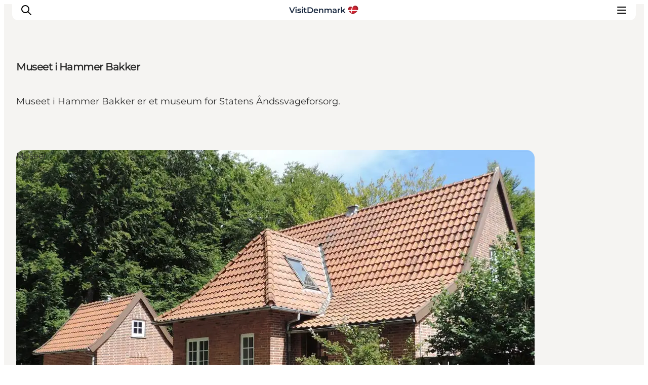

--- FILE ---
content_type: text/html; charset=utf-8
request_url: https://www.visitdenmark.dk/danmark/explore/museet-i-hammer-bakker-gdk596119
body_size: 23527
content:
<!DOCTYPE html><html lang="da"><head><meta charSet="utf-8"/><meta name="viewport" content="width=device-width, initial-scale=1"/><link rel="preload" href="https://www.visitdenmark.com/files/visitdenmark.com/2023-03/VDK-logo.svg" as="image"/><link rel="stylesheet" href="/_next/static/chunks/c3c14b71bb5e25c5.css" data-precedence="next"/><link rel="stylesheet" href="/_next/static/chunks/7945faa7f5d6c35a.css" data-precedence="next"/><link rel="stylesheet" href="/_next/static/chunks/cd4224f4486f39fb.css" data-precedence="next"/><link rel="stylesheet" href="/_next/static/chunks/3da40ae3de3017f8.css" data-precedence="next"/><link rel="stylesheet" href="/_next/static/chunks/b96d80b8fafe6a10.css" data-precedence="next"/><link rel="stylesheet" href="/_next/static/chunks/e1eaa1023e970b2a.css" data-precedence="next"/><link rel="stylesheet" href="/_next/static/chunks/163f657a16afbe5e.css" data-precedence="next"/><link rel="preload" as="script" fetchPriority="low" href="/_next/static/chunks/f9fc983b3bd0776b.js"/><script src="/_next/static/chunks/0c14ac3d9481fb19.js" async=""></script><script src="/_next/static/chunks/4fa395d360c87cc3.js" async=""></script><script src="/_next/static/chunks/ab21ae5cb55ed373.js" async=""></script><script src="/_next/static/chunks/turbopack-775c0652f4b7bcc0.js" async=""></script><script src="/_next/static/chunks/78e43c8aaec65f9b.js" async=""></script><script src="/_next/static/chunks/683ebb6cfea1f30c.js" async=""></script><script src="/_next/static/chunks/81cae33b15e82628.js" async=""></script><script src="/_next/static/chunks/c7625667a980dd7c.js" async=""></script><script src="/_next/static/chunks/767b2bbab4d05b7a.js" async=""></script><script src="/_next/static/chunks/ad5bdde4570c5f5b.js" async=""></script><script src="/_next/static/chunks/9b1e973464c88449.js" async=""></script><script src="/_next/static/chunks/e37f22d8b2e40755.js" async=""></script><script src="/_next/static/chunks/5826bea9651aafc7.js" async=""></script><script src="/_next/static/chunks/02d91f7ef52c6420.js" async=""></script><script src="/_next/static/chunks/3a6624a43920cdf0.js" async=""></script><script src="/_next/static/chunks/3a64860615f71643.js" async=""></script><script src="/_next/static/chunks/acdceb588b6dc3aa.js" async=""></script><script src="/_next/static/chunks/af632275b8ec4799.js" async=""></script><meta name="next-size-adjust" content=""/><meta property="cludo:category_primary" content="Attraktioner"/><meta property="cludo:category_secondary" content="Museer"/><meta property="cludo:content_type" content="Product"/><meta property="cludo:image" content="https://files.guidedanmark.org/files/483/236429_Museet_i_Hammer_Bakker.jpg"/><title>Museet i Hammer Bakker</title><meta name="description" content="Museet i Hammer Bakker viser historien om, hvordan forholdene har været gennem tiderne for brugere af den store mentalinstitution."/><link rel="manifest" href="/manifest.json"/><meta name="image_src" content="https://files.guidedanmark.org/files/483/236429_Museet_i_Hammer_Bakker.jpg"/><meta name="twitter:card" content="summary_large_image"/><meta name="twitter:description" content="Museet i Hammer Bakker viser historien om, hvordan forholdene har været gennem tiderne for brugere af den store mentalinstitution."/><meta name="twitter:title" content="Museet i Hammer Bakker"/><meta name="twitter:image" content="https://files.guidedanmark.org/files/483/236429_Museet_i_Hammer_Bakker.jpg"/><meta name="google-site-verification" content="orIM4h5Nr9mx9il--9zPxjnCDvylfPARtT4tS7OQktI"/><link rel="canonical" href="https://www.enjoynordjylland.dk/nordjylland/planlaeg-din-tur/museet-i-hammer-bakker-gdk596119"/><link rel="alternate" hrefLang="en" href="https://www.visitdenmark.com/denmark/plan-your-trip/museum-of-hammer-bakker-gdk596119"/><link rel="alternate" hrefLang="da" href="https://www.visitdenmark.dk/danmark/explore/museet-i-hammer-bakker-gdk596119"/><link rel="alternate" hrefLang="de" href="https://www.visitdenmark.de/daenemark/reiseplanung/das-museum-in-hammer-bakker-gdk596119"/><link rel="alternate" hrefLang="fr" href="https://www.visitdenmark.fr/danemark/planifiez-votre-voyage/museum-hammer-bakker-gdk596119"/><link rel="alternate" hrefLang="it" href="https://www.visitdenmark.it/danimarca/pianifica-il-viaggio/museum-hammer-bakker-gdk596119"/><link rel="alternate" hrefLang="nl" href="https://www.visitdenmark.nl/denemarken/reis-plannen/museum-hammer-bakker-gdk596119"/><link rel="alternate" hrefLang="sv" href="https://www.visitdenmark.se/danmark/planera-resan/museum-hammer-bakker-gdk596119"/><link rel="alternate" hrefLang="nb" href="https://www.visitdenmark.no/danmark/planlegg-reisen/museet-i-hammer-bakker-gdk596119"/><meta name="mobile-web-app-capable" content="yes"/><meta name="apple-mobile-web-app-title" content="Visit Denmark"/><meta name="apple-mobile-web-app-status-bar-style" content="default"/><meta property="og:title" content="Museet i Hammer Bakker"/><meta property="og:description" content="Museet i Hammer Bakker viser historien om, hvordan forholdene har været gennem tiderne for brugere af den store mentalinstitution."/><meta property="og:url" content="https://www.enjoynordjylland.dk/nordjylland/planlaeg-din-tur/museet-i-hammer-bakker-gdk596119"/><meta property="og:site_name" content="VisitDenmark"/><meta property="og:image" content="https://files.guidedanmark.org/files/483/236429_Museet_i_Hammer_Bakker.jpg"/><meta name="twitter:card" content="summary_large_image"/><meta name="twitter:title" content="Museet i Hammer Bakker"/><meta name="twitter:description" content="Museet i Hammer Bakker viser historien om, hvordan forholdene har været gennem tiderne for brugere af den store mentalinstitution."/><meta name="twitter:image" content="https://files.guidedanmark.org/files/483/236429_Museet_i_Hammer_Bakker.jpg"/><link rel="icon" href="/favicon.ico?favicon.6ef1db39.ico" sizes="48x48" type="image/x-icon"/><link rel="icon" href="/icon0.svg?icon0.f45f2625.svg" sizes="any" type="image/svg+xml"/><link rel="icon" href="/icon1.png?icon1.43be722a.png" sizes="96x96" type="image/png"/><link rel="apple-touch-icon" href="/apple-icon.png?apple-icon.ff66f5fa.png" sizes="180x180" type="image/png"/><script src="/_next/static/chunks/a6dad97d9634a72d.js" noModule=""></script></head><body class="montserrat_a6b03b6-module__xwFC0W__className flex flex-col items-center antialiased"><div hidden=""><!--$--><!--/$--></div><script>
(function() {
  function supportsModernCSS() {
    if (!window.CSS || !window.CSS.supports) {
      return false;
    }
    try {
      var style = document.createElement('style');
      style.textContent = '@layer test {}';
      document.head.appendChild(style);
      var supportsLayers = style.sheet && style.sheet.cssRules.length > 0;
      document.head.removeChild(style);
      return supportsLayers;
    } catch (e) {
      return false;
    }
  }
  var isModern = supportsModernCSS();
  if (isModern) {
    return;
  }
  var link = document.createElement('link');
  link.rel = 'stylesheet';
  link.href = '/styles/legacy.css';
  document.head.appendChild(link);
})();
        </script><header class="top-0 z-50 w-[calc(100%-40px)] lg:w-[calc(100%-64px)] max-w-[1920px] px-6 lg:px-8 py-5 bg-white items-center justify-between transition-transform duration-300 hidden lg:flex header-curved fixed"><div class="flex items-center gap-4"><div class="flex items-center w-auto"><a href="/" class="block h-5" aria-label="Gå tilbage til forsiden"><img src="https://www.visitdenmark.com/files/visitdenmark.com/2023-03/VDK-logo.svg" alt="VisitDenmark" width="158" height="23" class="h-full w-auto object-contain" loading="eager"/></a></div></div><nav aria-label="Navigation" class="z-10"><ul class="flex flex-col whitespace-nowrap lg:flex-row lg:items-center landscape:mb-16 landscape:lg:mb-0 gap-6"><li class="shrink-0"><a href="https://www.visitdenmark.dk/danmark/inspiration" class="py-4 text-sm font-semibold tracking-tight hover:underline ">Highlights</a></li><li class="shrink-0"><a href="https://www.visitdenmark.dk/danmark/destinationer" class="py-4 text-sm font-semibold tracking-tight hover:underline ">Destinationer</a></li><li class="shrink-0"><a href="https://www.visitdenmark.dk/danmark/oplevelser" class="py-4 text-sm font-semibold tracking-tight hover:underline ">Oplevelser</a></li><li class="shrink-0"><a href="https://www.visitdenmark.dk/danmark/overnatning" class="py-4 text-sm font-semibold tracking-tight hover:underline ">Overnatning</a></li><li class="shrink-0"><a href="https://www.visitdenmark.dk/danmark/explore/praktisk-information" class="py-4 text-sm font-semibold tracking-tight hover:underline ">Planlæg ferien</a></li></ul></nav><div class="flex items-center gap-1"><div><button type="button" class="flex items-center gap-0.5 text-xs font-semibold border border-grey-2 rounded-[5px] pl-2 pr-1 py-1" aria-expanded="false" aria-haspopup="true">Vores sider<svg xmlns="http://www.w3.org/2000/svg" width="16" height="16" viewBox="0 0 24 24" fill="none" stroke="currentColor" stroke-width="2" stroke-linecap="round" stroke-linejoin="round" class="tabler-icon tabler-icon-chevron-down "><path d="M6 9l6 6l6 -6"></path></svg></button></div><div><button type="button" class="flex items-center gap-0.5 text-xs font-semibold border border-grey-2 rounded-[5px] pl-2 pr-1 py-1" aria-expanded="false" aria-haspopup="true"><div class="flex items-center gap-1"><svg xmlns="http://www.w3.org/2000/svg" width="16" height="16" viewBox="0 0 24 24" fill="none" stroke="currentColor" stroke-width="2" stroke-linecap="round" stroke-linejoin="round" class="tabler-icon tabler-icon-world "><path d="M3 12a9 9 0 1 0 18 0a9 9 0 0 0 -18 0"></path><path d="M3.6 9h16.8"></path><path d="M3.6 15h16.8"></path><path d="M11.5 3a17 17 0 0 0 0 18"></path><path d="M12.5 3a17 17 0 0 1 0 18"></path></svg><span class="sr-only">Vælg sprog</span></div><svg xmlns="http://www.w3.org/2000/svg" width="16" height="16" viewBox="0 0 24 24" fill="none" stroke="currentColor" stroke-width="2" stroke-linecap="round" stroke-linejoin="round" class="tabler-icon tabler-icon-chevron-down "><path d="M6 9l6 6l6 -6"></path></svg></button></div><button type="button" id="search" class="items-center gap-0.5 text-xs font-semibold border border-grey-2 rounded-[5px] pl-1 pr-1 py-1 hidden lg:flex"><svg xmlns="http://www.w3.org/2000/svg" width="16" height="16" viewBox="0 0 24 24" fill="none" stroke="currentColor" stroke-width="2" stroke-linecap="round" stroke-linejoin="round" class="tabler-icon tabler-icon-search "><path d="M10 10m-7 0a7 7 0 1 0 14 0a7 7 0 1 0 -14 0"></path><path d="M21 21l-6 -6"></path></svg><span class="sr-only">Søg</span></button></div></header><header class="fixed top-0 z-50 flex w-[calc(100%-48px)] items-center justify-between lg:hidden"><div class="header-curved z-30 flex w-full items-center justify-between py-2"><button type="button" id="mobile-search" class="appearance-none bg-transparent border-0 items-center gap-0.5 text-xs font-semibold z-20 ml-2 p-2"><svg xmlns="http://www.w3.org/2000/svg" width="24" height="24" viewBox="0 0 24 24" fill="none" stroke="currentColor" stroke-width="2" stroke-linecap="round" stroke-linejoin="round" class="tabler-icon tabler-icon-search "><path d="M10 10m-7 0a7 7 0 1 0 14 0a7 7 0 1 0 -14 0"></path><path d="M21 21l-6 -6"></path></svg></button><div class="flex items-center z-20 max-h-[18px] w-auto transition-all"><a href="/" class="block h-5" aria-label="Gå tilbage til forsiden"><img src="https://www.visitdenmark.com/files/visitdenmark.com/2023-03/VDK-logo.svg" alt="VisitDenmark" width="123" height="18" class="h-full w-auto object-contain" loading="eager"/></a></div><button type="button" class="appearance-none bg-transparent border-0 z-50 p-2 mr-2" aria-label="Open menu"><svg xmlns="http://www.w3.org/2000/svg" width="24" height="24" viewBox="0 0 24 24" fill="none" stroke="currentColor" stroke-width="2" stroke-linecap="round" stroke-linejoin="round" class="tabler-icon tabler-icon-menu-2 "><path d="M4 6l16 0"></path><path d="M4 12l16 0"></path><path d="M4 18l16 0"></path></svg></button></div><div class="fixed left-0 right-0 z-10 bg-white" style="top:-100dvh;height:0;transition:top 300ms ease-in-out, height 300ms ease-in-out"><div class="h-full overflow-y-auto"><nav class="px-6 pt-30 landscape:pt-16"><ul class="flex flex-col whitespace-nowrap lg:flex-row lg:items-center landscape:mb-16 landscape:lg:mb-0"><li class="shrink-0"><a href="https://www.visitdenmark.dk/danmark/inspiration" class="block w-full text-left py-5 text-xl font-semibold border-b border-grey-2 focus:-mx-8 focus:bg-foreground focus:text-background focus:px-8 focus:w-[calc(100%+56px)] active:-mx-8 active:bg-foreground active:text-background active:px-8 active:w-[calc(100%+56px)] ">Highlights</a></li><li class="shrink-0"><a href="https://www.visitdenmark.dk/danmark/destinationer" class="block w-full text-left py-5 text-xl font-semibold border-b border-grey-2 focus:-mx-8 focus:bg-foreground focus:text-background focus:px-8 focus:w-[calc(100%+56px)] active:-mx-8 active:bg-foreground active:text-background active:px-8 active:w-[calc(100%+56px)] ">Destinationer</a></li><li class="shrink-0"><a href="https://www.visitdenmark.dk/danmark/oplevelser" class="block w-full text-left py-5 text-xl font-semibold border-b border-grey-2 focus:-mx-8 focus:bg-foreground focus:text-background focus:px-8 focus:w-[calc(100%+56px)] active:-mx-8 active:bg-foreground active:text-background active:px-8 active:w-[calc(100%+56px)] ">Oplevelser</a></li><li class="shrink-0"><a href="https://www.visitdenmark.dk/danmark/overnatning" class="block w-full text-left py-5 text-xl font-semibold border-b border-grey-2 focus:-mx-8 focus:bg-foreground focus:text-background focus:px-8 focus:w-[calc(100%+56px)] active:-mx-8 active:bg-foreground active:text-background active:px-8 active:w-[calc(100%+56px)] ">Overnatning</a></li><li class="shrink-0"><a href="https://www.visitdenmark.dk/danmark/explore/praktisk-information" class="block w-full text-left py-5 text-xl font-semibold border-b border-grey-2 focus:-mx-8 focus:bg-foreground focus:text-background focus:px-8 focus:w-[calc(100%+56px)] active:-mx-8 active:bg-foreground active:text-background active:px-8 active:w-[calc(100%+56px)] ">Planlæg ferien</a></li></ul></nav><div class="absolute bottom-0 left-0 right-px p-6 portrait:bg-white landscape:from-white landscape:to-transparent landscape:bg-linear-to-t landscape:pointer-events-none"><div class="flex items-stretch gap-2 landscape:justify-end landscape:from-white landscape:to-transparent landscape:bg-linear-to-l landscape:via-white"><button type="button" class="flex items-center gap-1 text-sm font-semibold border border-grey-2 rounded-[5px] px-2 py-3 landscape:pointer-events-auto">Turist<svg xmlns="http://www.w3.org/2000/svg" width="16" height="16" viewBox="0 0 24 24" fill="none" stroke="currentColor" stroke-width="2" stroke-linecap="round" stroke-linejoin="round" class="tabler-icon tabler-icon-chevron-down "><path d="M6 9l6 6l6 -6"></path></svg></button><button type="button" class="flex items-center gap-1 text-sm font-semibold border border-grey-2 rounded-[5px] px-2 py-2 landscape:pointer-events-auto"><svg xmlns="http://www.w3.org/2000/svg" width="24" height="24" viewBox="0 0 24 24" fill="none" stroke="currentColor" stroke-width="2" stroke-linecap="round" stroke-linejoin="round" class="tabler-icon tabler-icon-world "><path d="M3 12a9 9 0 1 0 18 0a9 9 0 0 0 -18 0"></path><path d="M3.6 9h16.8"></path><path d="M3.6 15h16.8"></path><path d="M11.5 3a17 17 0 0 0 0 18"></path><path d="M12.5 3a17 17 0 0 1 0 18"></path></svg><svg xmlns="http://www.w3.org/2000/svg" width="16" height="16" viewBox="0 0 24 24" fill="none" stroke="currentColor" stroke-width="2" stroke-linecap="round" stroke-linejoin="round" class="tabler-icon tabler-icon-chevron-down "><path d="M6 9l6 6l6 -6"></path></svg></button></div></div></div></div><div class="fixed inset-0 z-50 transition-opacity pointer-events-none opacity-0"><div class="absolute inset-0 bg-foreground/30"></div><div role="dialog" aria-modal="true" aria-labelledby="panel-title-Select site" aria-hidden="true" class="absolute bottom-0 left-0 right-0 z-50 bg-white rounded-t-xl p-6 transition-transform duration-300 ease-in-out translate-y-full"><div class="flex justify-between items-center mb-4"><h2 id="panel-title-Select site" class="text-lg font-semibold">Select site</h2><button type="button" class="p-2"><svg xmlns="http://www.w3.org/2000/svg" width="24" height="24" viewBox="0 0 24 24" fill="none" stroke="currentColor" stroke-width="2" stroke-linecap="round" stroke-linejoin="round" class="tabler-icon tabler-icon-x "><path d="M18 6l-12 12"></path><path d="M6 6l12 12"></path></svg></button></div><div class="overflow-y-auto max-h-[60vh]"><ul class="space-y-4 overflow-x-visible"><li><a href="https://www.visitdenmark.dk/danmark" class="block py-2 text-xs font-semibold active:outline-foreground active:outline-1 active:outline-offset-2 text-grey-3">Turist</a></li><li><a href="https://www.visitdenmark.dk/corporate" class="block py-2 text-xs font-semibold active:outline-foreground active:outline-1 active:outline-offset-2">Corporate</a></li></ul></div></div></div><div class="fixed inset-0 z-50 transition-opacity pointer-events-none opacity-0"><div class="absolute inset-0 bg-foreground/30"></div><div role="dialog" aria-modal="true" aria-labelledby="panel-title-Select language" aria-hidden="true" class="absolute bottom-0 left-0 right-0 z-50 bg-white rounded-t-xl p-6 transition-transform duration-300 ease-in-out translate-y-full"><div class="flex justify-between items-center mb-4"><h2 id="panel-title-Select language" class="text-lg font-semibold">Select language</h2><button type="button" class="p-2"><svg xmlns="http://www.w3.org/2000/svg" width="24" height="24" viewBox="0 0 24 24" fill="none" stroke="currentColor" stroke-width="2" stroke-linecap="round" stroke-linejoin="round" class="tabler-icon tabler-icon-x "><path d="M18 6l-12 12"></path><path d="M6 6l12 12"></path></svg></button></div><div class="overflow-y-auto max-h-[60vh]"><a href="https://www.visitdenmark.com/" class="block w-full text-left cursor-pointer py-3 text-xs font-semibold px-0 focus:underline text-gray-700 hover:bg-gray-100 hover:text-gray-900">English</a><a href="https://www.visitdenmark.dk/" class="block w-full text-left hover:bg-gray-100 cursor-pointer py-3 text-xs px-0 focus:underline bg-white text-grey-3 font-semibold">Danish</a><a href="https://www.visitdenmark.de/" class="block w-full text-left cursor-pointer py-3 text-xs font-semibold px-0 focus:underline text-gray-700 hover:bg-gray-100 hover:text-gray-900">Deutsch</a><a href="https://www.visitdenmark.fr/" class="block w-full text-left cursor-pointer py-3 text-xs font-semibold px-0 focus:underline text-gray-700 hover:bg-gray-100 hover:text-gray-900">Français</a><a href="https://www.visitdenmark.it/" class="block w-full text-left cursor-pointer py-3 text-xs font-semibold px-0 focus:underline text-gray-700 hover:bg-gray-100 hover:text-gray-900">Italiano</a><a href="https://www.visitdenmark.nl/" class="block w-full text-left cursor-pointer py-3 text-xs font-semibold px-0 focus:underline text-gray-700 hover:bg-gray-100 hover:text-gray-900">Nederlands</a><a href="https://www.visitdenmark.se/" class="block w-full text-left cursor-pointer py-3 text-xs font-semibold px-0 focus:underline text-gray-700 hover:bg-gray-100 hover:text-gray-900">Svenska</a><a href="https://www.visitdenmark.no/" class="block w-full text-left cursor-pointer py-3 text-xs font-semibold px-0 focus:underline text-gray-700 hover:bg-gray-100 hover:text-gray-900">Norsk</a></div></div></div></header><main><script type="application/ld+json">{"@context":"https://schema.org","@graph":[{"@type":"Museum","telephone":"99 31 77 77","name":"Museet i Hammer Bakker","geo":{"@type":"GeoCoordinates","latitude":"57.114959","longitude":"10.027772"},"address":{"@type":"PostalAddress","streetAddress":"Storemosevej 4","postalCode":"9310"}},{"@type":"Product","name":"Museet i Hammer Bakker","image":{"@type":"ImageObject","url":"https://files.guidedanmark.org/files/483/236429_Museet_i_Hammer_Bakker.jpg"}}]}</script><article data-node-type="Product"><div class="product-hero relative" style="background-color:#F5F4F2;color:#2B2B2B"><div class="grid-system"><div class="container-full flex flex-col pt-24"><div class="lg:flex grow flex-col items-center lg:justify-center"><div class="flex flex-col gap-8 lg:grid-sub-system text-left"><h1 class="h2 font-extrabold lg:col-span-6">Museet i Hammer Bakker</h1><div class="lg:col-span-6 lg:col-start-1"><p class="text-lg pt-2 font-medium">Museet i Hammer Bakker er et museum for Statens Åndssvageforsorg.</p></div><div class="lg:col-span-6 lg:col-start-1 flex flex-col items-start sm:flex-row flex-wrap sm:items-center gap-4 lg:mt-6"></div></div></div><div class="w-full mb-16 mt-16" id="product-hero-media-wrapper"><div class="relative aspect-video flex [&amp;&gt;.labelled]:w-full [&amp;&gt;.labelled]:h-full" style="--color-background:#F5F4F2"><div class="relative labelled" data-label-position-x="start" data-label-position-y="top" style="--border-radius:var(--radius-xl)"><picture class="hero-gradient--bottom rounded"><source srcSet="https://files.guidedanmark.org/files/483/236429_Museet_i_Hammer_Bakker.jpg?width=213&amp;height=120&amp;mode=crop&amp;scale=down&amp;format=webp&amp;webp.quality=60 213w, https://files.guidedanmark.org/files/483/236429_Museet_i_Hammer_Bakker.jpg?width=427&amp;height=240&amp;mode=crop&amp;scale=down&amp;format=webp&amp;webp.quality=60 427w, https://files.guidedanmark.org/files/483/236429_Museet_i_Hammer_Bakker.jpg?width=427&amp;height=240&amp;mode=crop&amp;scale=down&amp;format=webp&amp;webp.quality=60 427w, https://files.guidedanmark.org/files/483/236429_Museet_i_Hammer_Bakker.jpg?width=1280&amp;height=720&amp;mode=crop&amp;scale=down&amp;format=webp&amp;webp.quality=60 1280w, https://files.guidedanmark.org/files/483/236429_Museet_i_Hammer_Bakker.jpg?width=1707&amp;height=960&amp;mode=crop&amp;scale=down&amp;format=webp&amp;webp.quality=60 1707w, https://files.guidedanmark.org/files/483/236429_Museet_i_Hammer_Bakker.jpg?width=2000&amp;height=1125&amp;mode=crop&amp;scale=down&amp;format=webp&amp;webp.quality=60 2000w" type="image/webp"/><source srcSet="https://files.guidedanmark.org/files/483/236429_Museet_i_Hammer_Bakker.jpg?width=213&amp;height=120&amp;mode=crop&amp;scale=down&amp;format=jpeg&amp;jpeg.quality=70 213w, https://files.guidedanmark.org/files/483/236429_Museet_i_Hammer_Bakker.jpg?width=427&amp;height=240&amp;mode=crop&amp;scale=down&amp;format=jpeg&amp;jpeg.quality=70 427w, https://files.guidedanmark.org/files/483/236429_Museet_i_Hammer_Bakker.jpg?width=427&amp;height=240&amp;mode=crop&amp;scale=down&amp;format=jpeg&amp;jpeg.quality=70 427w, https://files.guidedanmark.org/files/483/236429_Museet_i_Hammer_Bakker.jpg?width=1280&amp;height=720&amp;mode=crop&amp;scale=down&amp;format=jpeg&amp;jpeg.quality=70 1280w, https://files.guidedanmark.org/files/483/236429_Museet_i_Hammer_Bakker.jpg?width=1707&amp;height=960&amp;mode=crop&amp;scale=down&amp;format=jpeg&amp;jpeg.quality=70 1707w, https://files.guidedanmark.org/files/483/236429_Museet_i_Hammer_Bakker.jpg?width=2000&amp;height=1125&amp;mode=crop&amp;scale=down&amp;format=jpeg&amp;jpeg.quality=70 2000w" type="image/jpeg"/><img src="https://files.guidedanmark.org/files/483/236429_Museet_i_Hammer_Bakker.jpg" alt="Museet i Hammer Bakker" width="800" height="450" loading="eager" fetchPriority="high" class="rounded-2xl object-cover" style="display:block;width:100%;aspect-ratio:1/0.5625" data-testaspectratio="SIXTEEN_NINE"/></picture><div class="not-prose flex items-center gap-3 flex-col absolute bottom-6 left-6 text-grey-1" data-testid="location-vertical"><span class="text-inherit flex items-center gap-1 font-semibold tracking-tight text-xs" data-testid="location-text"><svg width="12" height="15" viewBox="0 0 12 15" fill="none" xmlns="http://www.w3.org/2000/svg" data-testid="location-icon"><path d="M10.2424 2.41357C11.344 3.51497 11.974 5.00159 11.9992 6.55908C12.0245 8.11657 11.443 9.62283 10.3778 10.7594L10.2424 10.8994L7.41384 13.7273C7.05494 14.086 6.57311 14.2948 6.06598 14.3115C5.55885 14.3282 5.06432 14.1516 4.68258 13.8173L4.58658 13.7273L1.75732 10.8987C0.632129 9.77349 0 8.2474 0 6.65613C0 5.06486 0.632129 3.53877 1.75732 2.41357C2.88252 1.28838 4.40861 0.65625 5.99988 0.65625C7.59115 0.65625 9.11724 1.28838 10.2424 2.41357ZM5.99988 4.65618C5.73724 4.65618 5.47718 4.70791 5.23453 4.80842C4.99189 4.90893 4.77142 5.05624 4.5857 5.24195C4.39999 5.42767 4.25268 5.64814 4.15217 5.89078C4.05166 6.13343 3.99993 6.39349 3.99993 6.65613C3.99993 6.91877 4.05166 7.17883 4.15217 7.42148C4.25268 7.66412 4.39999 7.88459 4.5857 8.07031C4.77142 8.25602 4.99189 8.40333 5.23453 8.50384C5.47718 8.60435 5.73724 8.65608 5.99988 8.65608C6.5303 8.65608 7.03899 8.44537 7.41406 8.07031C7.78912 7.69524 7.99983 7.18655 7.99983 6.65613C7.99983 6.12571 7.78912 5.61702 7.41406 5.24195C7.03899 4.86689 6.5303 4.65618 5.99988 4.65618Z" fill="currentColor"></path></svg>Himmerland, Nordjylland</span></div><div class="absolute start-0 top-0"><div class="label">Museer</div></div></div></div><div class="not-prose text-inherit flex items-center gap-3 flex-row mt-4" data-testid="location-inline"><div class="flex gap-1 items-start flex-row"><span class="text-xs font-medium flex gap-1" data-testid="location-photographer"><span>Foto<!-- -->:<!-- --> <!-- -->Enjoy Nordjylland</span></span></div></div></div></div></div></div><div class="grid-system"><div class="container-full mt-12 mb-16"><div class="not-prose gap-y-5 rounded-2xl bg-background relative"><picture><source srcSet="https://files.guidedanmark.org/files/483/236430_Museet_i_Hammer_Bakker.jpg?width=213&amp;height=120&amp;mode=crop&amp;scale=down&amp;format=webp&amp;webp.quality=60 213w, https://files.guidedanmark.org/files/483/236430_Museet_i_Hammer_Bakker.jpg?width=427&amp;height=240&amp;mode=crop&amp;scale=down&amp;format=webp&amp;webp.quality=60 427w, https://files.guidedanmark.org/files/483/236430_Museet_i_Hammer_Bakker.jpg?width=427&amp;height=240&amp;mode=crop&amp;scale=down&amp;format=webp&amp;webp.quality=60 427w, https://files.guidedanmark.org/files/483/236430_Museet_i_Hammer_Bakker.jpg?width=1280&amp;height=720&amp;mode=crop&amp;scale=down&amp;format=webp&amp;webp.quality=60 1280w, https://files.guidedanmark.org/files/483/236430_Museet_i_Hammer_Bakker.jpg?width=1707&amp;height=960&amp;mode=crop&amp;scale=down&amp;format=webp&amp;webp.quality=60 1707w, https://files.guidedanmark.org/files/483/236430_Museet_i_Hammer_Bakker.jpg?width=2000&amp;height=1125&amp;mode=crop&amp;scale=down&amp;format=webp&amp;webp.quality=60 2000w" type="image/webp" sizes="(max-width: 420px) 83vw, (max-width: 512px) 83vw, (max-width: 768px) 76vw, (max-width: 1023px) 76vw, 71vw"/><source srcSet="https://files.guidedanmark.org/files/483/236430_Museet_i_Hammer_Bakker.jpg?width=213&amp;height=120&amp;mode=crop&amp;scale=down&amp;format=jpeg&amp;jpeg.quality=70 213w, https://files.guidedanmark.org/files/483/236430_Museet_i_Hammer_Bakker.jpg?width=427&amp;height=240&amp;mode=crop&amp;scale=down&amp;format=jpeg&amp;jpeg.quality=70 427w, https://files.guidedanmark.org/files/483/236430_Museet_i_Hammer_Bakker.jpg?width=427&amp;height=240&amp;mode=crop&amp;scale=down&amp;format=jpeg&amp;jpeg.quality=70 427w, https://files.guidedanmark.org/files/483/236430_Museet_i_Hammer_Bakker.jpg?width=1280&amp;height=720&amp;mode=crop&amp;scale=down&amp;format=jpeg&amp;jpeg.quality=70 1280w, https://files.guidedanmark.org/files/483/236430_Museet_i_Hammer_Bakker.jpg?width=1707&amp;height=960&amp;mode=crop&amp;scale=down&amp;format=jpeg&amp;jpeg.quality=70 1707w, https://files.guidedanmark.org/files/483/236430_Museet_i_Hammer_Bakker.jpg?width=2000&amp;height=1125&amp;mode=crop&amp;scale=down&amp;format=jpeg&amp;jpeg.quality=70 2000w" type="image/jpeg" sizes="(max-width: 420px) 83vw, (max-width: 512px) 83vw, (max-width: 768px) 76vw, (max-width: 1023px) 76vw, 71vw"/><img src="https://files.guidedanmark.org/files/483/236430_Museet_i_Hammer_Bakker.jpg" alt="Museet i Hammer Bakker" width="800" height="450" loading="lazy" class="rounded-2xl object-cover" sizes="(max-width: 420px) 83vw, (max-width: 512px) 83vw, (max-width: 768px) 76vw, (max-width: 1023px) 76vw, 71vw" style="display:block;width:100%;aspect-ratio:1/0.5625" data-testaspectratio="SIXTEEN_NINE"/></picture><div class="not-prose text-inherit flex items-center gap-3 flex-row mt-2" data-testid="location-inline"><div class="flex gap-1 items-start flex-row"><span class="text-xs font-medium flex gap-1" data-testid="location-photographer"><span>Foto<!-- -->:<!-- --> <!-- -->Enjoy Nordjylland</span></span></div></div></div></div></div><div class="grid-system mt-16"><div data-delta="1" class="paragraph-item paragraph-item-1 paragraph-type--text prose font-medium container-text content-column:container-text--article w-full min-w-full"><p>Museet i Hammer Bakker fortæller historien om, hvordan forholdene har været gennem tiderne for brugere af den store mentalinstitution.</p>
<p>Mentalinstitutionen stammer fra 1916 og da den var på sit højeste havde den 810 brugere og 600 ansatte.</p>
<p>Ved at se genstandene på museets udstillinger får besøgende en god fornemmelse af de udviklingshæmmedes liv i tidligere tider, og hvordan institutionen fungerede. Protokoller, bøger og en meget stor billedsamling giver et godt indblik i dagligdagen på en stor institution.</p>
<p>Bygningerne på institutions området har haft forskellige funktioner gennem tiden. Små skilte foran bygningerne fortæller kort om nogle af disse funktioner før og nu. Vil man vide mere, kan man scanne en QR-kode og derved få adgang til en mere detaljeret bygnings funktionsbeskrivelse. </p>
<p>Læs mere om <a href="https://museetihammerbakker.dk/museet/qr-historiske-rute/" target="_blank">QR-ruten...</a></p>
<p>Se et <a href="https://naturfonden.dk/natur/hammer-bakker/" target="_blank">kort over Hammer Bakker...</a></p></div></div><div class="mt-16 grid-system gap-y-4"><div class="col-[content] lg:col-start-2 lg:col-span-5 pt-3 bg-grey-1 rounded-2xl p-6 lg:p-12" style="background-color:#F5F4F2;color:#2B2B2B"><svg xmlns="http://www.w3.org/2000/svg" width="32" height="32" viewBox="0 0 24 24" fill="none" stroke="currentColor" stroke-width="2" stroke-linecap="round" stroke-linejoin="round" class="tabler-icon tabler-icon-map-pin mb-2"><path d="M9 11a3 3 0 1 0 6 0a3 3 0 0 0 -6 0"></path><path d="M17.657 16.657l-4.243 4.243a2 2 0 0 1 -2.827 0l-4.244 -4.243a8 8 0 1 1 11.314 0z"></path></svg><h2 class="h3 mb-3">Find vej</h2><div class="font-medium"><p>Storemosevej 4</p><p>9310 Vodskov</p></div></div><div class="col-[content] lg:col-start-7 lg:col-span-7 bg-grey-1 rounded-2xl overflow-hidden" style="min-height:400px"><!--$--><!--$!--><template data-dgst="BAILOUT_TO_CLIENT_SIDE_RENDERING"></template><div class="w-full h-full bg-gray-100 animate-pulse flex items-center justify-center min-h-[300px]"><span class="text-gray-400">Loading map...</span></div><!--/$--><!--/$--></div></div><div class="grid-system mt-16"><div class="col-start-2 col-end-8 lg:col-start-2 lg:col-end-14 mt-8 border-t border-grey-2 pt-4 mb-8"><p class="font-medium flex flex-wrap items-center"><span>Sidst opdateret af:<!-- -->:</span><span class="mx-1">Destination NORD</span><span class="font-semibold wrap-break-word break-all">info@destination-nord.dk</span></p></div></div><div class="grid-system" style="background-color:#F5F4F2;color:#2B2B2B"><div class="container-full mt-16"><h2 class="h3 mb-8">Relaterede produkter</h2></div><div class="container-full--no-margin md:container-full pb-16"><div class="swiper-carousel-container w-full [&amp;_.swiper:not(.swiper-initialized)_.swiper-slide]:w-auto!"><style>
        #swiper-62e90c31-cdac-4625-b0bf-ca99ed0e4b70:not(.swiper-initialized) {
          padding-left: 24px;
          padding-right: 24px;
        }
        #swiper-62e90c31-cdac-4625-b0bf-ca99ed0e4b70-navigation {
          display: flex;
        }
        @media (min-width: 768px) {
          #swiper-62e90c31-cdac-4625-b0bf-ca99ed0e4b70:not(.swiper-initialized) {
            padding-left: 0px;
            padding-right: 0px;
          }
          #swiper-62e90c31-cdac-4625-b0bf-ca99ed0e4b70-navigation {
            display: none;
          }
        }
        @media (min-width: 1024px) {
          #swiper-62e90c31-cdac-4625-b0bf-ca99ed0e4b70:not(.swiper-initialized) {
            padding-left: 0px;
            padding-right: 0px;
          }
          #swiper-62e90c31-cdac-4625-b0bf-ca99ed0e4b70-navigation {
            display: none;
          }
        }</style><div id="swiper-62e90c31-cdac-4625-b0bf-ca99ed0e4b70" class="swiper flex flex-nowrap overflow-hidden"><div class="swiper-wrapper"><div class="swiper-slide h-auto! grow *:h-full shrink-0 flex-grow-0 flex-shrink md:last-of-type:mr-0!" style="margin-right:20px"><div class="transition hover:border-foreground not-prose relative gap-y-5 rounded-2xl bg-background border border-grey-2 p-5 pb-6 min-h-52"><a href="https://www.visitdenmark.dk/danmark/explore/vodskov-kirke-gdk596186" class="full-size-link"><span class="sr-only"></span></a><div class="relative labelled w-full!" data-label-position-x="start" data-label-position-y="top" style="--border-radius:var(--radius-lg)"><picture class="w-full h-full object-cover rounded-lg block [&amp;&gt;img]:rounded-lg [&amp;&gt;img]:object-cover overflow-hidden"><source srcSet="https://files.guidedanmark.org/files/483/483_311300.jpg?width=160&amp;height=120&amp;mode=crop&amp;scale=down&amp;format=webp&amp;webp.quality=60 160w, https://files.guidedanmark.org/files/483/483_311300.jpg?width=320&amp;height=240&amp;mode=crop&amp;scale=down&amp;format=webp&amp;webp.quality=60 320w, https://files.guidedanmark.org/files/483/483_311300.jpg?width=320&amp;height=240&amp;mode=crop&amp;scale=down&amp;format=webp&amp;webp.quality=60 320w, https://files.guidedanmark.org/files/483/483_311300.jpg?width=960&amp;height=720&amp;mode=crop&amp;scale=down&amp;format=webp&amp;webp.quality=60 960w, https://files.guidedanmark.org/files/483/483_311300.jpg?width=1280&amp;height=960&amp;mode=crop&amp;scale=down&amp;format=webp&amp;webp.quality=60 1280w, https://files.guidedanmark.org/files/483/483_311300.jpg?width=1600&amp;height=1200&amp;mode=crop&amp;scale=down&amp;format=webp&amp;webp.quality=60 1600w" type="image/webp" sizes="(min-width: 1986px) 468px, (min-width: 1024px) calc(3 * (100vw - 2 * 4rem - 11 * 1rem) / 12 + 2 * 1rem), (min-width: 768px) calc(3 * (100vw - 2 * 2.5rem - 5 * 1rem) / 6 + 2 * 1rem), calc(100vw - 2 * 1.5rem)"/><source srcSet="https://files.guidedanmark.org/files/483/483_311300.jpg?width=160&amp;height=120&amp;mode=crop&amp;scale=down&amp;format=jpeg&amp;jpeg.quality=70 160w, https://files.guidedanmark.org/files/483/483_311300.jpg?width=320&amp;height=240&amp;mode=crop&amp;scale=down&amp;format=jpeg&amp;jpeg.quality=70 320w, https://files.guidedanmark.org/files/483/483_311300.jpg?width=320&amp;height=240&amp;mode=crop&amp;scale=down&amp;format=jpeg&amp;jpeg.quality=70 320w, https://files.guidedanmark.org/files/483/483_311300.jpg?width=960&amp;height=720&amp;mode=crop&amp;scale=down&amp;format=jpeg&amp;jpeg.quality=70 960w, https://files.guidedanmark.org/files/483/483_311300.jpg?width=1280&amp;height=960&amp;mode=crop&amp;scale=down&amp;format=jpeg&amp;jpeg.quality=70 1280w, https://files.guidedanmark.org/files/483/483_311300.jpg?width=1600&amp;height=1200&amp;mode=crop&amp;scale=down&amp;format=jpeg&amp;jpeg.quality=70 1600w" type="image/jpeg" sizes="(min-width: 1986px) 468px, (min-width: 1024px) calc(3 * (100vw - 2 * 4rem - 11 * 1rem) / 12 + 2 * 1rem), (min-width: 768px) calc(3 * (100vw - 2 * 2.5rem - 5 * 1rem) / 6 + 2 * 1rem), calc(100vw - 2 * 1.5rem)"/><img src="https://files.guidedanmark.org/files/483/483_311300.jpg" alt="Vodskov Kirke" width="800" height="600" loading="lazy" class="" sizes="(min-width: 1986px) 468px, (min-width: 1024px) calc(3 * (100vw - 2 * 4rem - 11 * 1rem) / 12 + 2 * 1rem), (min-width: 768px) calc(3 * (100vw - 2 * 2.5rem - 5 * 1rem) / 6 + 2 * 1rem), calc(100vw - 2 * 1.5rem)" style="display:block;width:100%;aspect-ratio:1/0.75" data-testaspectratio="FOUR_THREE"/></picture><div class="absolute start-0 top-0"><div class="label">Attraktioner</div></div></div><div class="py-2"><h3 class="font-semibold text-foreground mb-1 text-base">Vodskov Kirke</h3><p class="text-sm text-gray-500">Himmerland, Nordjylland</p></div></div></div><div class="swiper-slide h-auto! grow *:h-full shrink-0 flex-grow-0 flex-shrink md:last-of-type:mr-0!" style="margin-right:20px"><div class="transition hover:border-foreground not-prose relative gap-y-5 rounded-2xl bg-background border border-grey-2 p-5 pb-6 min-h-52"><a href="https://www.visitdenmark.dk/danmark/explore/hammer-bakker-gdk762774" class="full-size-link"><span class="sr-only"></span></a><div class="relative labelled w-full!" data-label-position-x="start" data-label-position-y="top" style="--border-radius:var(--radius-lg)"><picture class="w-full h-full object-cover rounded-lg block [&amp;&gt;img]:rounded-lg [&amp;&gt;img]:object-cover overflow-hidden"><source srcSet="https://files.guidedanmark.org/files/483/236432_Hammer_Bakker.jpg?width=160&amp;height=120&amp;mode=crop&amp;scale=down&amp;format=webp&amp;webp.quality=60 160w, https://files.guidedanmark.org/files/483/236432_Hammer_Bakker.jpg?width=320&amp;height=240&amp;mode=crop&amp;scale=down&amp;format=webp&amp;webp.quality=60 320w, https://files.guidedanmark.org/files/483/236432_Hammer_Bakker.jpg?width=320&amp;height=240&amp;mode=crop&amp;scale=down&amp;format=webp&amp;webp.quality=60 320w, https://files.guidedanmark.org/files/483/236432_Hammer_Bakker.jpg?width=960&amp;height=720&amp;mode=crop&amp;scale=down&amp;format=webp&amp;webp.quality=60 960w, https://files.guidedanmark.org/files/483/236432_Hammer_Bakker.jpg?width=1280&amp;height=960&amp;mode=crop&amp;scale=down&amp;format=webp&amp;webp.quality=60 1280w, https://files.guidedanmark.org/files/483/236432_Hammer_Bakker.jpg?width=1600&amp;height=1200&amp;mode=crop&amp;scale=down&amp;format=webp&amp;webp.quality=60 1600w" type="image/webp" sizes="(min-width: 1986px) 468px, (min-width: 1024px) calc(3 * (100vw - 2 * 4rem - 11 * 1rem) / 12 + 2 * 1rem), (min-width: 768px) calc(3 * (100vw - 2 * 2.5rem - 5 * 1rem) / 6 + 2 * 1rem), calc(100vw - 2 * 1.5rem)"/><source srcSet="https://files.guidedanmark.org/files/483/236432_Hammer_Bakker.jpg?width=160&amp;height=120&amp;mode=crop&amp;scale=down&amp;format=jpeg&amp;jpeg.quality=70 160w, https://files.guidedanmark.org/files/483/236432_Hammer_Bakker.jpg?width=320&amp;height=240&amp;mode=crop&amp;scale=down&amp;format=jpeg&amp;jpeg.quality=70 320w, https://files.guidedanmark.org/files/483/236432_Hammer_Bakker.jpg?width=320&amp;height=240&amp;mode=crop&amp;scale=down&amp;format=jpeg&amp;jpeg.quality=70 320w, https://files.guidedanmark.org/files/483/236432_Hammer_Bakker.jpg?width=960&amp;height=720&amp;mode=crop&amp;scale=down&amp;format=jpeg&amp;jpeg.quality=70 960w, https://files.guidedanmark.org/files/483/236432_Hammer_Bakker.jpg?width=1280&amp;height=960&amp;mode=crop&amp;scale=down&amp;format=jpeg&amp;jpeg.quality=70 1280w, https://files.guidedanmark.org/files/483/236432_Hammer_Bakker.jpg?width=1600&amp;height=1200&amp;mode=crop&amp;scale=down&amp;format=jpeg&amp;jpeg.quality=70 1600w" type="image/jpeg" sizes="(min-width: 1986px) 468px, (min-width: 1024px) calc(3 * (100vw - 2 * 4rem - 11 * 1rem) / 12 + 2 * 1rem), (min-width: 768px) calc(3 * (100vw - 2 * 2.5rem - 5 * 1rem) / 6 + 2 * 1rem), calc(100vw - 2 * 1.5rem)"/><img src="https://files.guidedanmark.org/files/483/236432_Hammer_Bakker.jpg" alt="Hammer Bakker set fra oven" width="800" height="600" loading="lazy" class="" sizes="(min-width: 1986px) 468px, (min-width: 1024px) calc(3 * (100vw - 2 * 4rem - 11 * 1rem) / 12 + 2 * 1rem), (min-width: 768px) calc(3 * (100vw - 2 * 2.5rem - 5 * 1rem) / 6 + 2 * 1rem), calc(100vw - 2 * 1.5rem)" style="display:block;width:100%;aspect-ratio:1/0.75" data-testaspectratio="FOUR_THREE"/></picture><div class="absolute start-0 top-0"><div class="label">Attraktioner</div></div></div><div class="py-2"><h3 class="font-semibold text-foreground mb-1 text-base">Hammer Bakker</h3><p class="text-sm text-gray-500">Himmerland, Nordjylland</p></div></div></div></div></div><div id="swiper-62e90c31-cdac-4625-b0bf-ca99ed0e4b70-navigation" class="swiper-navigation-container mt-8 justify-center gap-4 flex"><div class="group"><button class="inline-flex gap-2 rounded-full transition items-center font-semibold disabled:opacity-50 disabled:cursor-default bg-foreground text-background border md:bg-transparent md:text-foreground hover:bg-foreground hover:text-background group-hover:bg-foreground group-hover:text-background disabled:md:group-hover:bg-background disabled:md:group-hover:text-foreground p-1 swiper-button-prev-custom border-[#8c8c8c] cursor-not-allowed opacity-50" type="button" disabled="" style="--color-foreground:#2B2B2B;--color-background:#F5F4F2" data-variant="cta-black"><span class="sr-only">Forrige</span><svg xmlns="http://www.w3.org/2000/svg" width="24" height="24" viewBox="0 0 24 24" fill="none" stroke="currentColor" stroke-width="2" stroke-linecap="round" stroke-linejoin="round" class="tabler-icon tabler-icon-chevron-left "><path d="M15 6l-6 6l6 6"></path></svg></button></div><div class="group"><button class="inline-flex gap-2 rounded-full transition items-center font-semibold disabled:opacity-50 disabled:cursor-default bg-foreground text-background border md:bg-transparent md:text-foreground hover:bg-foreground hover:text-background group-hover:bg-foreground group-hover:text-background disabled:md:group-hover:bg-background disabled:md:group-hover:text-foreground p-1 swiper-button-next-custom border-[#8c8c8c] cursor-not-allowed opacity-50" type="button" disabled="" style="--color-foreground:#2B2B2B;--color-background:#F5F4F2" data-variant="cta-black"><span class="sr-only">Næste</span><svg xmlns="http://www.w3.org/2000/svg" width="24" height="24" viewBox="0 0 24 24" fill="none" stroke="currentColor" stroke-width="2" stroke-linecap="round" stroke-linejoin="round" class="tabler-icon tabler-icon-chevron-right "><path d="M9 6l6 6l-6 6"></path></svg></button></div></div></div></div></div></article><!--$--><!--/$--></main><footer class="site-footer pt-12 pb-12 w-full bg-grey-1" style="background-color:#F5F4F2;color:#2B2B2B"><div class="grid-system"><div class="container-full"><div class="text-center mb-8"><h2 class="text-2xl font-bold mb-4">Tilføj lidt Danmark til dit feed</h2><div class="max-w-2xl mx-auto mb-6 [&amp;_a]:underline font-medium"></div><div class="flex justify-center gap-6 mb-8 lg:mb-16"><a href="https://www.facebook.com/denmark" class="hover:text-foreground/80 transition-colors" aria-label="Visit our denmark page"><svg xmlns="http://www.w3.org/2000/svg" width="35" height="35" viewBox="0 0 24 24" fill="none" stroke="currentColor" stroke-width="2" stroke-linecap="round" stroke-linejoin="round" class="tabler-icon tabler-icon-brand-facebook "><path d="M7 10v4h3v7h4v-7h3l1 -4h-4v-2a1 1 0 0 1 1 -1h3v-4h-3a5 5 0 0 0 -5 5v2h-3"></path></svg></a><a href="https://www.instagram.com/govisitdenmark/" class="hover:text-foreground/80 transition-colors" aria-label="Visit our  page"><svg xmlns="http://www.w3.org/2000/svg" width="35" height="35" viewBox="0 0 24 24" fill="none" stroke="currentColor" stroke-width="2" stroke-linecap="round" stroke-linejoin="round" class="tabler-icon tabler-icon-brand-instagram "><path d="M4 8a4 4 0 0 1 4 -4h8a4 4 0 0 1 4 4v8a4 4 0 0 1 -4 4h-8a4 4 0 0 1 -4 -4z"></path><path d="M9 12a3 3 0 1 0 6 0a3 3 0 0 0 -6 0"></path><path d="M16.5 7.5v.01"></path></svg></a><a href="https://www.youtube.com/visitdenmark" class="hover:text-foreground/80 transition-colors" aria-label="Visit our visitdenmark page"><svg xmlns="http://www.w3.org/2000/svg" width="35" height="35" viewBox="0 0 24 24" fill="none" stroke="currentColor" stroke-width="2" stroke-linecap="round" stroke-linejoin="round" class="tabler-icon tabler-icon-brand-youtube "><path d="M2 8a4 4 0 0 1 4 -4h12a4 4 0 0 1 4 4v8a4 4 0 0 1 -4 4h-12a4 4 0 0 1 -4 -4v-8z"></path><path d="M10 9l5 3l-5 3z"></path></svg></a><a href="https://www.tiktok.com/@govisitdenmark" class="hover:text-foreground/80 transition-colors" aria-label="Visit our @govisitdenmark page"><svg xmlns="http://www.w3.org/2000/svg" width="35" height="35" viewBox="0 0 24 24" fill="none" stroke="currentColor" stroke-width="2" stroke-linecap="round" stroke-linejoin="round" class="tabler-icon tabler-icon-brand-tiktok "><path d="M21 7.917v4.034a9.948 9.948 0 0 1 -5 -1.951v4.5a6.5 6.5 0 1 1 -8 -6.326v4.326a2.5 2.5 0 1 0 4 2v-11.5h4.083a6.005 6.005 0 0 0 4.917 4.917z"></path></svg></a><a href="https://www.pinterest.dk/govisitdenmark/" class="hover:text-foreground/80 transition-colors" aria-label="Visit our  page"><svg xmlns="http://www.w3.org/2000/svg" width="35" height="35" viewBox="0 0 24 24" fill="none" stroke="currentColor" stroke-width="2" stroke-linecap="round" stroke-linejoin="round" class="tabler-icon tabler-icon-brand-pinterest "><path d="M8 20l4 -9"></path><path d="M10.7 14c.437 1.263 1.43 2 2.55 2c2.071 0 3.75 -1.554 3.75 -4a5 5 0 1 0 -9.7 1.7"></path><path d="M12 12m-9 0a9 9 0 1 0 18 0a9 9 0 1 0 -18 0"></path></svg></a></div></div><div class="bg-background text-foreground px-8 lg:px-16 py-10 rounded-2xl font-medium"><div class="mb-8"><div class="flex items-center"><a href="/" class="block h-5" aria-label="VisitDenmark"><img src="https://www.visitdenmark.com/files/visitdenmark.com/2023-03/VDK-logo.svg" alt="VisitDenmark" width="158" height="23" class="h-full w-auto object-contain" loading="eager"/></a></div></div><div class="flex flex-col md:grid md:grid-cols-5 gap-6 lg:gap-8 justify-between"><div class="mb-6 md:mb-0 md:col-span-2"><div class="mb-6 text-sm [&amp;_h2]:text-base [&amp;_h3]:text-base [&amp;_h2]:font-semibold [&amp;_h3]:font-semibold [&amp;_h2]:mb-4 [&amp;_h3]:mb-4 [&amp;_p]:my-2 max-w-xs [&amp;_a]:underline"><p><strong>VisitDenmark er Danmarks nationale turismeorganisation.</strong> At inspirere dig til at opdage Danmark er bogstaveligt talt vores job!</p></div><div class="mt-6 relative"><div><button type="button" class="flex items-center gap-0.5 text-xs font-semibold border border-grey-2 rounded-[5px] pl-2 pr-1 py-1" aria-expanded="false" aria-haspopup="true"><div class="p-2 rounded flex justify-center items-center"><svg xmlns="http://www.w3.org/2000/svg" width="16" height="16" viewBox="0 0 24 24" fill="none" stroke="currentColor" stroke-width="2" stroke-linecap="round" stroke-linejoin="round" class="tabler-icon tabler-icon-world "><path d="M3 12a9 9 0 1 0 18 0a9 9 0 0 0 -18 0"></path><path d="M3.6 9h16.8"></path><path d="M3.6 15h16.8"></path><path d="M11.5 3a17 17 0 0 0 0 18"></path><path d="M12.5 3a17 17 0 0 1 0 18"></path></svg><span class="sr-only">Vælg sprog</span></div><svg xmlns="http://www.w3.org/2000/svg" width="16" height="16" viewBox="0 0 24 24" fill="none" stroke="currentColor" stroke-width="2" stroke-linecap="round" stroke-linejoin="round" class="tabler-icon tabler-icon-chevron-down "><path d="M6 9l6 6l6 -6"></path></svg></button></div></div></div><div class="mb-8 md:mb-0"><h4 class="font-semibold mb-4 text-base">Vores sites</h4><ul class="text-sm"><li class="mb-2"><a href="https://www.visitdenmark.dk/" class=" hover:text-foreground hover:underline">Turist</a></li><li class="mb-2"><a href="https://www.visitdenmark.dk/corporate" class=" hover:text-foreground hover:underline">Corporate</a></li><li class="mb-2"><a href="https://www.visitdenmark.com/business-events" class=" hover:text-foreground hover:underline">Business Events (på engelsk)</a></li><li class="mb-2"><a href="https://www.visitdenmark.com/travel-trade" class=" hover:text-foreground hover:underline">Travel Professionals (på engelsk)</a></li></ul></div><div class="mb-8 md:mb-0"><h4 class="font-semibold mb-4 text-base">Om VisitDenmark</h4><ul class="text-sm"><li class="mb-2"><a href="https://www.visitdenmark.dk/corporate/om-os/pressekontakt/pressekontakt" class=" hover:text-foreground hover:underline">Presse</a></li><li class="mb-2"><a href="https://www.visitdenmark.dk/corporate/om-os/job" class=" hover:text-foreground hover:underline">Job</a></li><li class="mb-2"><a href="https://www.visitdenmark.dk/corporate/om-os/nyhedsbrev" class=" hover:text-foreground hover:underline">Tilmeld nyhedsbrev</a></li><li class="mb-2"><a href="https://platform.crowdriff.com/m/visitdenmark" class=" hover:text-foreground hover:underline">Denmark Media Centre</a></li></ul></div><div class="mb-8 md:mb-0"><h4 class="font-semibold mb-4 text-base">Hjælp</h4><ul class="text-sm"><li class="mb-2"><a href="https://www.visitdenmark.dk/danmark/explore/praktisk-information" class=" hover:text-foreground hover:underline">Ferie fra A-Z</a></li><li class="mb-2"><a href="https://www.visitdenmark.dk/corporate/om-os/kontakt" class=" hover:text-foreground hover:underline">Kontakt os</a></li><li class="mb-2"><a href="https://www.visitdenmark.dk/was" class=" hover:text-foreground hover:underline">Web tilgængelighed</a></li></ul></div></div></div><div class="container-full mt-12"><div class="flex flex-col md:flex-row justify-between items-center text-sm font-medium"><p>VisitDenmark © <!-- -->2026</p><div class="flex gap-4 mt-2 md:mt-0"><a href="https://www.visitdenmark.dk/dataprotection" class="hover:underline">Data Protection Notice</a><a href="https://www.visitdenmark.dk/was" class="hover:underline">WAS (Web Accessibility Statement)</a></div></div></div></div></div></footer><script id="CookieConsent">
    (function() {
      var s = document.createElement('script');
      s.id = 'CookieConsent';
      s.src = 'https://policy.app.cookieinformation.com/uc.js';
      s.setAttribute('data-culture', 'DA');
      s.setAttribute('data-gcm-version', '2.0');
      s.type = 'text/javascript';
      s.async = true;
      document.head.appendChild(s);
    })();
  </script><script type="text/javascript">    (function(e,t,o,n,p,r,i){e.visitorGlobalObjectAlias=n;e[e.visitorGlobalObjectAlias]=e[e.visitorGlobalObjectAlias]||function(){(e[e.visitorGlobalObjectAlias].q=e[e.visitorGlobalObjectAlias].q||[]).push(arguments)};e[e.visitorGlobalObjectAlias].l=(new Date).getTime();r=t.createElement("script");r.src=o;r.async=true;i=t.getElementsByTagName("script")[0];i.parentNode.insertBefore(r,i)})(window,document,"https://diffuser-cdn.app-us1.com/diffuser/diffuser.js","vgo");
    vgo('setAccount', '68692612');
    vgo('setTrackByDefault', false);

    vgo('process');</script><script src="/_next/static/chunks/f9fc983b3bd0776b.js" id="_R_" async=""></script><script>(self.__next_f=self.__next_f||[]).push([0])</script><script>self.__next_f.push([1,"1:\"$Sreact.fragment\"\n4:I[339756,[\"/_next/static/chunks/78e43c8aaec65f9b.js\"],\"default\"]\n5:I[331233,[\"/_next/static/chunks/78e43c8aaec65f9b.js\"],\"default\"]\n7:I[897367,[\"/_next/static/chunks/78e43c8aaec65f9b.js\"],\"OutletBoundary\"]\n8:\"$Sreact.suspense\"\na:I[897367,[\"/_next/static/chunks/78e43c8aaec65f9b.js\"],\"ViewportBoundary\"]\nc:I[897367,[\"/_next/static/chunks/78e43c8aaec65f9b.js\"],\"MetadataBoundary\"]\ne:I[168027,[],\"default\"]\nf:I[885912,[\"/_next/static/chunks/683ebb6cfea1f30c.js\",\"/_next/static/chunks/81cae33b15e82628.js\",\"/_next/static/chunks/c7625667a980dd7c.js\"],\"default\"]\n10:I[448680,[\"/_next/static/chunks/683ebb6cfea1f30c.js\",\"/_next/static/chunks/81cae33b15e82628.js\",\"/_next/static/chunks/c7625667a980dd7c.js\"],\"PerformanceMonitor\"]\n11:I[54345,[\"/_next/static/chunks/683ebb6cfea1f30c.js\",\"/_next/static/chunks/81cae33b15e82628.js\",\"/_next/static/chunks/c7625667a980dd7c.js\"],\"IntlProvider\"]\n19:I[741126,[\"/_next/static/chunks/683ebb6cfea1f30c.js\",\"/_next/static/chunks/81cae33b15e82628.js\",\"/_next/static/chunks/c7625667a980dd7c.js\"],\"default\"]\n1a:I[400751,[\"/_next/static/chunks/683ebb6cfea1f30c.js\",\"/_next/static/chunks/81cae33b15e82628.js\",\"/_next/static/chunks/c7625667a980dd7c.js\",\"/_next/static/chunks/767b2bbab4d05b7a.js\"],\"default\"]\n1e:I[909285,[\"/_next/static/chunks/683ebb6cfea1f30c.js\",\"/_next/static/chunks/81cae33b15e82628.js\",\"/_next/static/chunks/c7625667a980dd7c.js\"],\"default\"]\n20:I[184366,[\"/_next/static/chunks/683ebb6cfea1f30c.js\",\"/_next/static/chunks/81cae33b15e82628.js\",\"/_next/static/chunks/c7625667a980dd7c.js\"],\"default\"]\n:HL[\"/_next/static/chunks/c3c14b71bb5e25c5.css\",\"style\"]\n:HL[\"/_next/static/chunks/7945faa7f5d6c35a.css\",\"style\"]\n:HL[\"/_next/static/media/montserrat_subset-s.p.1bfb0227.woff2\",\"font\",{\"crossOrigin\":\"\",\"type\":\"font/woff2\"}]\n:HL[\"/_next/static/chunks/cd4224f4486f39fb.css\",\"style\"]\n:HL[\"/_next/static/chunks/3da40ae3de3017f8.css\",\"style\"]\n:HL[\"/_next/static/chunks/b96d80b8fafe6a10.css\",\"style\"]\n:HL[\"/_next/static/chunks/e1eaa1023e970b2a.css\",\"style\"]\n:HL[\"/_next/static/chunks/163f657a16afbe5e.css\",\"style\"]\n:HL[\"https://www.visitdenmark.com/files/visitdenmark.com/2023-03/VDK-logo.svg\",\"image\"]\n"])</script><script>self.__next_f.push([1,"0:{\"P\":null,\"b\":\"7MlDGYsy9TuPnrEbkRML_\",\"c\":[\"\",\"danmark\",\"explore\",\"museet-i-hammer-bakker-gdk596119\"],\"q\":\"\",\"i\":false,\"f\":[[[\"\",{\"children\":[\"(node)\",{\"children\":[[\"slug\",\"danmark/explore/museet-i-hammer-bakker-gdk596119\",\"c\"],{\"children\":[\"__PAGE__\",{}]}]}]},\"$undefined\",\"$undefined\",true],[[\"$\",\"$1\",\"c\",{\"children\":[[[\"$\",\"link\",\"0\",{\"rel\":\"stylesheet\",\"href\":\"/_next/static/chunks/c3c14b71bb5e25c5.css\",\"precedence\":\"next\",\"crossOrigin\":\"$undefined\",\"nonce\":\"$undefined\"}],[\"$\",\"link\",\"1\",{\"rel\":\"stylesheet\",\"href\":\"/_next/static/chunks/7945faa7f5d6c35a.css\",\"precedence\":\"next\",\"crossOrigin\":\"$undefined\",\"nonce\":\"$undefined\"}],[\"$\",\"script\",\"script-0\",{\"src\":\"/_next/static/chunks/683ebb6cfea1f30c.js\",\"async\":true,\"nonce\":\"$undefined\"}],[\"$\",\"script\",\"script-1\",{\"src\":\"/_next/static/chunks/81cae33b15e82628.js\",\"async\":true,\"nonce\":\"$undefined\"}],[\"$\",\"script\",\"script-2\",{\"src\":\"/_next/static/chunks/c7625667a980dd7c.js\",\"async\":true,\"nonce\":\"$undefined\"}]],\"$L2\"]}],{\"children\":[[\"$\",\"$1\",\"c\",{\"children\":[[[\"$\",\"script\",\"script-0\",{\"src\":\"/_next/static/chunks/ad5bdde4570c5f5b.js\",\"async\":true,\"nonce\":\"$undefined\"}],[\"$\",\"script\",\"script-1\",{\"src\":\"/_next/static/chunks/9b1e973464c88449.js\",\"async\":true,\"nonce\":\"$undefined\"}]],\"$L3\"]}],{\"children\":[[\"$\",\"$1\",\"c\",{\"children\":[null,[\"$\",\"$L4\",null,{\"parallelRouterKey\":\"children\",\"error\":\"$undefined\",\"errorStyles\":\"$undefined\",\"errorScripts\":\"$undefined\",\"template\":[\"$\",\"$L5\",null,{}],\"templateStyles\":\"$undefined\",\"templateScripts\":\"$undefined\",\"notFound\":\"$undefined\",\"forbidden\":\"$undefined\",\"unauthorized\":\"$undefined\"}]]}],{\"children\":[[\"$\",\"$1\",\"c\",{\"children\":[\"$L6\",[[\"$\",\"link\",\"0\",{\"rel\":\"stylesheet\",\"href\":\"/_next/static/chunks/cd4224f4486f39fb.css\",\"precedence\":\"next\",\"crossOrigin\":\"$undefined\",\"nonce\":\"$undefined\"}],[\"$\",\"link\",\"1\",{\"rel\":\"stylesheet\",\"href\":\"/_next/static/chunks/3da40ae3de3017f8.css\",\"precedence\":\"next\",\"crossOrigin\":\"$undefined\",\"nonce\":\"$undefined\"}],[\"$\",\"link\",\"2\",{\"rel\":\"stylesheet\",\"href\":\"/_next/static/chunks/b96d80b8fafe6a10.css\",\"precedence\":\"next\",\"crossOrigin\":\"$undefined\",\"nonce\":\"$undefined\"}],[\"$\",\"link\",\"3\",{\"rel\":\"stylesheet\",\"href\":\"/_next/static/chunks/e1eaa1023e970b2a.css\",\"precedence\":\"next\",\"crossOrigin\":\"$undefined\",\"nonce\":\"$undefined\"}],[\"$\",\"link\",\"4\",{\"rel\":\"stylesheet\",\"href\":\"/_next/static/chunks/163f657a16afbe5e.css\",\"precedence\":\"next\",\"crossOrigin\":\"$undefined\",\"nonce\":\"$undefined\"}],[\"$\",\"script\",\"script-0\",{\"src\":\"/_next/static/chunks/e37f22d8b2e40755.js\",\"async\":true,\"nonce\":\"$undefined\"}],[\"$\",\"script\",\"script-1\",{\"src\":\"/_next/static/chunks/5826bea9651aafc7.js\",\"async\":true,\"nonce\":\"$undefined\"}],[\"$\",\"script\",\"script-2\",{\"src\":\"/_next/static/chunks/02d91f7ef52c6420.js\",\"async\":true,\"nonce\":\"$undefined\"}],[\"$\",\"script\",\"script-3\",{\"src\":\"/_next/static/chunks/3a6624a43920cdf0.js\",\"async\":true,\"nonce\":\"$undefined\"}],[\"$\",\"script\",\"script-4\",{\"src\":\"/_next/static/chunks/3a64860615f71643.js\",\"async\":true,\"nonce\":\"$undefined\"}],[\"$\",\"script\",\"script-5\",{\"src\":\"/_next/static/chunks/acdceb588b6dc3aa.js\",\"async\":true,\"nonce\":\"$undefined\"}],[\"$\",\"script\",\"script-6\",{\"src\":\"/_next/static/chunks/af632275b8ec4799.js\",\"async\":true,\"nonce\":\"$undefined\"}]],[\"$\",\"$L7\",null,{\"children\":[\"$\",\"$8\",null,{\"name\":\"Next.MetadataOutlet\",\"children\":\"$@9\"}]}]]}],{},null,false,false]},null,false,false]},null,false,false]},null,false,false],[\"$\",\"$1\",\"h\",{\"children\":[null,[\"$\",\"$La\",null,{\"children\":\"$Lb\"}],[\"$\",\"div\",null,{\"hidden\":true,\"children\":[\"$\",\"$Lc\",null,{\"children\":[\"$\",\"$8\",null,{\"name\":\"Next.Metadata\",\"children\":\"$Ld\"}]}]}],[\"$\",\"meta\",null,{\"name\":\"next-size-adjust\",\"content\":\"\"}]]}],false]],\"m\":\"$undefined\",\"G\":[\"$e\",[]],\"S\":false}\n"])</script><script>self.__next_f.push([1,"2:[\"$\",\"html\",null,{\"lang\":\"da\",\"children\":[[\"$\",\"head\",null,{}],[\"$\",\"body\",null,{\"className\":\"montserrat_a6b03b6-module__xwFC0W__className flex flex-col items-center antialiased\",\"children\":[[\"$\",\"$Lf\",null,{}],[\"$\",\"$L10\",null,{}],[\"$\",\"$L11\",null,{\"locale\":\"da\",\"messages\":{\"choose_your_language\":\"Vælg sprog\",\"visit_denmark\":\"VisitDenmark\",\"footer_privacy_policy\":\"Data Protection Notice\",\"on\":\"Til\",\"off\":\"Fra\",\"close_button\":\"Luk\",\"cancel\":\"Fortryd\",\"save\":\"Gem\",\"read_more\":\"Læs mere\",\"read_less\":\"Læs mindre\",\"see_more\":\"Se mere\",\"see_less\":\"Se mindre\",\"see_all\":\"Se alt\",\"load_more\":\"Indlæs flere\",\"show_more\":\"Vis mere\",\"show_less\":\"Vis mindre\",\"email\":\"E-mail\",\"phone\":\"Telefon\",\"print\":\"Udskriv\",\"share\":\"Del med\",\"tags\":\"Tags\",\"location\":\"Sted\",\"buy_ticket\":\"Book/bestil/køb\",\"address\":\"Adresse\",\"coordinates\":\"Koordinater\",\"longitude\":\"Længdegrad \",\"latitude\":\"Breddegrad \",\"see_all_in_area\":\"Se alt i dette område\",\"information\":\"Åbningstider\",\"links\":\"Links\",\"facilities_and_topics\":\"Faciliteter og emner\",\"working_hours\":\"Åbningstider\",\"prices\":\"Priser\",\"discounts\":\"Tilbud\",\"follow_on\":\"Følg på\",\"related_products\":\"Relaterede produkter\",\"do_you_have_questions\":\"Har du nogle spørgsmål?\",\"download\":\"Download\",\"article\":\"Artikel\",\"guide\":\"Guide\",\"news\":\"Nyheder\",\"list\":\"Liste\",\"map\":\"Kort\",\"search\":\"Søg\",\"view_as_map\":\"Se på kort\",\"view_as_list\":\"Se som liste\",\"open_google_map\":\"Åbn i Google Maps\",\"follow_vdk\":\"Del dine oplevelser\",\"view_photos\":\"Se billeder\",\"no_image_available\":\"Intet billede er tilgængeligt\",\"press_release\":\"Pressemeddelelse\",\"filter_by\":\"Filtrer efter\",\"clear_filter\":\"Nulstil filter\",\"clear_filters\":\"Nulstil filtre\",\"show_filter\":\"Vis filter\",\"choose_an_office_by_department\":\"Vælg en afdeling\",\"items_of_items\":\"{value1} af {value2} emner\",\"number_of_items\":\"Antal emner\",\"one_item\":\"1\",\"no_products_in_category\":\"Beklager, der er ingen resultater at vise\",\"newsletter_headline\":\"Vil du vide mere?\",\"newsletter_sub_headline\":\"Vil du modtage vores nyhedsbrev?\",\"your_name\":\"Dit navn\",\"first_name\":\"Fornavn\",\"last_name\":\"Efternavn\",\"country\":\"Land\",\"your_email\":\"Din e-mail\",\"submit\":\"Send\",\"explore\":\"Udforsk\",\"explore_page_headline\":\"Vi anbefaler\",\"explore_page_sub_headline\":\"Søg her efter attraktioner, aktiviteter, events, overnatning og meget mere......\",\"items_were_added_to_result\":\"{value} flere emner er indlæst til resultatet.\",\"no_results_in_category\":\"Ingen resultater i denne kategori\",\"newsletter_checkbox_1\":\"Familieferie\",\"newsletter_checkbox_2\":\"Storbyferie\",\"newsletter_checkbox_3\":\"Great Escapes\",\"something_went_wrong\":\"Der gik noget galt, prøv igen senere\",\"newsletter_success_headline\":\"Tak for din tilmelding\",\"newsletter_success_sub_headline\":\"Du vil modtage månedlige historier og inspiration fra Danmark direkte i din inbox. \",\"choose_an_category\":\"Vælg kategori\",\"explore_places_headline\":\"Rundt om Danmark\",\"page_not_found\":\"Vi kan ikke finde siden\",\"view_on_google_maps\":\"Vis i Google Maps\",\"where_want_to_go\":\"Hvor vil du gerne hen - søg område/by/sted?\",\"search_for_place_in\":\"Søg steder i {value}\",\"no_results_found\":\"Beklager, ingen resultater blev fundet\",\"place\":\"Sted\",\"region\":\"Region\",\"cookie_accept\":\"Jeg accepterer cookieindstillingerne\",\"cookie_decline\":\"Slet\",\"cookie_settings\":\"Cookieindstillinger\",\"cookie_policy\":\"Cookieindstillinger\",\"cookie_popup_headline\":\"Cookieindstillinger\",\"cookie_popup_required\":\"Nødvendige Cookies\",\"cookie_popup_required_description\":\"Disse cookies er nødvendige for at hjemmesiden kan fungere og kan ikke slås fra i vort system. De bliver normalt kun brugt på baggrund af aktioner, som du foretager dig, såsom at installere dine private præferencer, logge ind eller udfylde formularer. Du kan indstille din browser til at blokere eller alarmere omkring cookies, dog vil noget af hjemmesiden måske ikke virke.\",\"cookie_popup_tracking\":\"Performance Cookies\",\"cookie_popup_tracking_description\":\"Disse cookies tillader os at tælle besøgs- og trafik kilder, så vi kan måle og forbedre vores hjemmeside. De hjælper os med at vide, hvilke sider er de mest og mindst populære, og hvordan brugerne bevæger sig rundt på siden. Al information, disse cookies indsamler, er anonyme. Hvis du ikke tillader disse cookies, vil vi ikke vide, hvornår du har besøgt vores hjemmeside.\",\"cookie_popup_social\":\"Social sharing Cookies\",\"cookie_popup_social_description\":\"Vi bruger nogle social sharing plugins, som tillader dig at dele visse sider fra vores hjemmeside på de sociale medier. Disse plugins placerer cookies, så du præcist kan se, hvor mange gange en side er blevet delt.\",\"cookie_popup_others\":\"Andre Cookies\",\"cookie_popup_others_description\":\"Dette er alle tredjeparts-cookies fra tjenester brugt på denne hjemmeside.\",\"cookie_popup_message_bar\":\"Vores hjemmeside bruger cookies, så vi kan huske dig og forstå, hvordan du bruger den. Hvis du ikke er enig med vores brug af cookies, beder vi dig om at ændre de nuværende indstillinger i cookie-accept værktøjet. Du kan også læse mere omkring cookies og lignende teknologier her. Ellers accepterer du, at brugen af cookies er som det nuværende set-up.\",\"product_rooms_features\":\"Lokalet har disse funktioner\",\"product_rooms_meeting_rooms\":\"Mødelokaler\",\"webform_error_default\":\"Den side (produkt), du leder efter, findes ikke længere, eller der er sket fejl. Prøv at indlæs siden igen (evt. tryk F5 på PC/refresh på mobil) 😊 eller gå til forsiden ved klik på vores logo.\",\"webform_error_success\":\"Denne webform er indsendt succesfuldt. \",\"photo_by\":\"Foto\",\"product_not_found\":\"Lad os prøve at indlæse siden igen ....... Hvis du presser F5 på dit tastatur (eller \\\"refresh\\\" på din mobil), så indlæses siden igen. \\r\\n\\r\\nHvis siden stadig ser mærkelig ud, så skal du klikke på logo'et i toppen til venstre på siden, og du vil blive sendt til vores forside. \\r\\n\\r\\nTak for din forståelse. \",\"card_type_gratis\":\"Gratis\",\"card_type_discount\":\"Tilbud\",\"card_gratis\":\"med Copenhagen Card\",\"card_discount\":\"med Copenhagen Card\",\"cookie_message_bar\":\"Vores hjemmeside bruger cookies, så vi kan huske dig og forstå, hvordan du bruger den. Hvis du ikke er enig med vores brug af cookies, beder vi dig om at ændre de nuværende indstillinger i cookie-accept værktøjet. Du kan også læse mere omkring cookies og lignende teknologier her. Ellers accepterer du, at brugen af cookies er som det nuværende set-up.\",\"mobile\":\"Mobil\",\"sort_by\":\"Sortér efter\",\"example_short\":\"Eksempel\",\"last_updated_by\":\"Sidst opdateret af \",\"contact\":\"Kontakt\",\"website\":\"Website\",\"mon\":\"Mandag\",\"tue\":\"Tirsdag\",\"wed\":\"Onsdag\",\"thu\":\"Torsdag\",\"fri\":\"Fredag\",\"sat\":\"Lørdag\",\"sun\":\"Søndag\",\"start_date\":\"Startdato\",\"end_date\":\"Slutdato\",\"date\":\"Dato\",\"conference_facilities\":\"Antal deltagere\",\"gratis_wifi\":\"Gratis wifi\",\"popular\":\"Populær\",\"alphabetically\":\"Alfabetisk\",\"my_trip\":\"Min rejse\",\"my_trip_headline\":\"My Trip - Mine københavnertips\",\"my_trip_sub_headline\":\"Her er de steder, artikler og begivenheder du har gemt som dine københavnertips på \",\"page\":\"Side\",\"faq\":\"FAQ\",\"product\":\"Produkt\",\"person\":\"Person\",\"direct\":\"Direkte\",\"webform_success_default\":\"Alt i orden! Formularen er udfyldt korrekt. \",\"add_to_my_trip\":\"Læg til \\\"Min rejse\\\"\",\"remove_from_my_trip\":\"Fjern fra \\\"Min rejse\\\"\",\"facilities\":\"Faciliteter\",\"go_to_homepage\":\"Gå tilbage til forsiden\",\"previous_slide\":\"Forrige\",\"next_slide\":\"Næste\",\"you_are_here\":\"Du er her\",\"search_page_title\":\"Søg\",\"click_to_remove_tag\":\"Klik for at fjerne tag\",\"explore_page_title\":\"Explore\",\"photo\":\"Foto\",\"copyright\":\"©\",\"burger_menu\":\"Menu\",\"show_on_map\":\"Vis på kort\",\"directions\":\"Rutevejledning\",\"more_info\":\"Læs mere\",\"see_on_map\":\"Se på kort\",\"free_with_aarhus_card\":\"Gratis med AarhusCARD\",\"period\":\"Periode\",\"select\":\"Vælg\",\"discard\":\"Luk\",\"apply_filter\":\"Anvend filter\",\"see_more_dates\":\"Se flere datoer\",\"skip_to_main_content\":\"Gå til indhold\",\"author\":\"Forfatter\",\"discounts_accordion\":\"Rabatter\",\"type_accordion\":\"Type\",\"access_accordion\":\"Adgang\",\"classification_accordion\":\"Klassifikation\",\"activity_accordion\":\"Activity Finder\",\"price_level\":\"Prisniveau\",\"label\":\"Mærkeordning\",\"member\":\"Medlem af\\t\",\"capacity\":\"Kapacitet\",\"sustainable_experience\":\"Grøn oplevelse\",\"sustainability_experience\":\"Grøn oplevelse (Certificeringer)\",\"kitchen\":\"Køkken\",\"about\":\"Læs mere\",\"accessible\":\"Tilgængelighed\",\"all_filters\":\"Alle filtre\",\"booking_link\":\"Gå til hjemmeside\",\"clear_all\":\"Nulstil filtre\",\"close_panel\":\"Luk\",\"cta_read_more\":\"Læs mere\",\"currency_code\":\"DKK\",\"date_range\":\"Periode\",\"dev_map_after_fit\":\"N/A\",\"dev_map_bounds\":\"N/A\",\"dev_map_center\":\"N/A\",\"dev_map_current\":\"N/A\",\"dev_map_debug\":\"N/A\",\"dev_map_start\":\"N/A\",\"dev_map_zoom\":\"N/A\",\"dev_markers_count\":\"N/A\",\"dev_na\":\"N/A\",\"dev_unmappable_count\":\"N/A\",\"disable_draft_mode\":\"Slå forhåndsvisning fra\",\"dogs_allowed\":\"Hunde tilladt\",\"error_loading_map\":\"Kortet kunne ikke indlæses\",\"experiences\":\"Hvad vil du opleve?\",\"explore_subtitle\":\"Søg her efter attraktioner, aktiviteter, events, overnatning og meget mere.\",\"explore_title\":\"Planlæg din rejse\",\"explore_unavailable_message\":\"Der opstod en fejl. Prøv igen om lidt.\",\"explore_unavailable_title\":\"Der opstod en fejl. Prøv igen om lidt.\",\"filter_contacts\":\"Filtrer kontakter\",\"filter_panel_drag_handle\":\"Træk panel\",\"filters\":\"Filtre\",\"find_us\":\"Find vej\",\"follow_us\":\"Følg os\",\"date_range_from\":\"Fra og med\",\"get_directions\":\"Find vej\",\"gratis\":\"Gratis\",\"language_selection\":\"Vælg sprog\",\"latest\":\"Nyeste\",\"loading\":\"Henter…\",\"loading_map\":\"Henter kort…\",\"meeting_rooms\":\"Mødelokaler\",\"most_popular\":\"Mest populære\",\"next\":\"Næste\",\"no_content_available\":\"Intet indhold tilgængeligt\",\"no_products_found\":\"Ingen resultater fundet\",\"no_results\":\"Vi fandt ingen resultater\",\"no_results_guidance\":\"Prøv at ændre dine filtre.\",\"opening_hours_view_details\":\"Se åbningstider\",\"opening_hours_closed\":\"Lukket\",\"opening_hours_from\":\"Åbningstider fra\",\"opening_hours_open_all_day\":\"Åbent hele dagen\",\"opening_hours_summary_closed\":\"Lukket\",\"opening_hours_summary_open_daily\":\"Åbent alle dage\",\"opening_hours_summary_open_on\":\"Åbent {dag}\",\"opening_hours_until\":\"Åbent om\",\"other_people_search_for\":\"Lige nu søger folk efter:\",\"play_video\":\"Afspil video\",\"previous\":\"Forrige\",\"price_free\":\"Gratis\",\"price_on_request\":\"Uden betaling\",\"button_prices_all_free\":\"Gratis\",\"button_prices_from_to\":\"Se priser\",\"prices_panel_heading\":\"Priser\",\"results\":\"Resultater\",\"search_placeholder\":\"Søg…\",\"select_date_range\":\"Vælg periode\",\"select_dates\":\"Vælg datoer\",\"selected_range\":\"Valgt periode\",\"aria_shared_filters\":\"Øvrige filtre\",\"show_filters\":\"Vis filtre\",\"show_map\":\"Se på kort\",\"show_results\":\"Vis resultater\",\"show_title_on_map\":\"Vis navne på kort\",\"menu_site\":\"Vores sider\",\"sr_only_sustainable\":\"Bæredygtige oplevelser\",\"swipe_or_scroll_to_see_more\":\"Swipe eller scroll for at se mere\",\"this_page_does_not_exist\":\"Vi kan ikke finde siden\",\"time_period\":\"Hvornår rejser du?\",\"travelers\":\"Hvem rejser?\",\"updated_by\":\"Sidst opdateret af:\",\"view_on_map\":\"Se på kort\",\"button_visit_website\":\"Besøg hjemmeside\",\"written_by\":\"Skrevet af:\",\"month_january\":\"Januar\",\"month_february\":\"Februar\",\"month_march\":\"Marts\",\"month_april\":\"April\",\"month_may\":\"Maj\",\"month_june\":\"Juni\",\"month_july\":\"Juli\",\"month_august\":\"August\",\"month_september\":\"September\",\"month_october\":\"Oktober\",\"month_november\":\"November\",\"month_december\":\"December\",\"day_monday\":\"Mandag\",\"day_tuesday\":\"Tirsdag\",\"day_wednesday\":\"Onsdag\",\"day_thursday\":\"Torsdag\",\"day_friday\":\"Fredag\",\"day_saturday\":\"Lørdag\",\"day_sunday\":\"Søndag\",\"visit_website\":\"Besøg hjemmeside\"},\"children\":[\"$L12\",\"$L13\",\"$L14\",\"$L15\",\"$L16\",\"$L17\"]}]]}]]}]\n"])</script><script>self.__next_f.push([1,"13:[\"$\",\"$L4\",null,{\"parallelRouterKey\":\"children\",\"error\":\"$undefined\",\"errorStyles\":\"$undefined\",\"errorScripts\":\"$undefined\",\"template\":[\"$\",\"$L5\",null,{}],\"templateStyles\":\"$undefined\",\"templateScripts\":\"$undefined\",\"notFound\":[\"$L18\",[]],\"forbidden\":\"$undefined\",\"unauthorized\":\"$undefined\"}]\n15:[\"$\",\"script\",null,{\"id\":\"CookieConsent\",\"dangerouslySetInnerHTML\":{\"__html\":\"\\n    (function() {\\n      var s = document.createElement('script');\\n      s.id = 'CookieConsent';\\n      s.src = 'https://policy.app.cookieinformation.com/uc.js';\\n      s.setAttribute('data-culture', 'DA');\\n      s.setAttribute('data-gcm-version', '2.0');\\n      s.type = 'text/javascript';\\n      s.async = true;\\n      document.head.appendChild(s);\\n    })();\\n  \"}}]\n16:null\n17:[\"$\",\"script\",null,{\"type\":\"text/javascript\",\"dangerouslySetInnerHTML\":{\"__html\":\"    (function(e,t,o,n,p,r,i){e.visitorGlobalObjectAlias=n;e[e.visitorGlobalObjectAlias]=e[e.visitorGlobalObjectAlias]||function(){(e[e.visitorGlobalObjectAlias].q=e[e.visitorGlobalObjectAlias].q||[]).push(arguments)};e[e.visitorGlobalObjectAlias].l=(new Date).getTime();r=t.createElement(\\\"script\\\");r.src=o;r.async=true;i=t.getElementsByTagName(\\\"script\\\")[0];i.parentNode.insertBefore(r,i)})(window,document,\\\"https://diffuser-cdn.app-us1.com/diffuser/diffuser.js\\\",\\\"vgo\\\");\\r\\n    vgo('setAccount', '68692612');\\r\\n    vgo('setTrackByDefault', false);\\r\\n\\r\\n    vgo('process');\"}}]\nb:[[\"$\",\"meta\",\"0\",{\"charSet\":\"utf-8\"}],[\"$\",\"meta\",\"1\",{\"name\":\"viewport\",\"content\":\"width=device-width, initial-scale=1\"}]]\n12:[\"$\",\"$L19\",null,{\"cludoConfig\":{\"customer_id\":\"3357\",\"engine_id\":\"14685\"}}]\n"])</script><script>self.__next_f.push([1,"18:[\"$\",\"article\",null,{\"className\":\"type-404\",\"style\":{\"--color-foreground\":\"#2B2B2B\",\"--color-background\":\"#F5F4F2\"},\"children\":[[\"$\",\"$L1a\",null,{}],[\"$\",\"div\",null,{\"className\":\"grid-system pt-24 lg:pt-48 pb-11 bg-background text-foreground\",\"children\":[[\"$\",\"div\",null,{\"className\":\"col-start-2 col-span-6 lg:col-start-3 lg:col-span-10 text-center\",\"children\":[[\"$\",\"h1\",null,{\"className\":\"lg:text-5xl text-3xl font-extrabold mb-4\",\"children\":\"We are so sorry... That page appears to have moooo-ved!\"}],[\"$\",\"div\",null,{\"className\":\"font-medium mb-14 w-full max-w-full [\u0026_a]:underline\",\"children\":[[\"$\",\"p\",\"0\",{\"children\":[\"Let's get you back to some content, shall we? Just click \",[\"$\",\"a\",\"1\",{\"href\":\"https://www.visitdenmark.com\",\"children\":\"here\"}],\" and we'll start again!\"]}],\"\\n\"]}]]}],[\"$\",\"div\",null,{\"className\":\"col-start-2 col-span-6 lg:col-start-4 lg:col-span-8 text-center pb-12\",\"children\":[[\"$\",\"div\",null,{\"className\":\"relative mb-14\",\"children\":[[\"$\",\"input\",null,{\"className\":\"bg-white text-black p-5 w-full rounded-lg pl-14\",\"placeholder\":\"Søg…\",\"type\":\"search\",\"name\":\"search\",\"id\":\"search\",\"aria-label\":\"Søg\"}],[\"$\",\"svg\",null,{\"ref\":\"$undefined\",\"xmlns\":\"http://www.w3.org/2000/svg\",\"width\":20,\"height\":20,\"viewBox\":\"0 0 24 24\",\"fill\":\"none\",\"stroke\":\"currentColor\",\"strokeWidth\":2,\"strokeLinecap\":\"round\",\"strokeLinejoin\":\"round\",\"className\":\"tabler-icon tabler-icon-search text-black absolute left-5 top-1/2 -translate-y-1/2\",\"children\":[\"$undefined\",[\"$\",\"path\",\"svg-0\",{\"d\":\"M10 10m-7 0a7 7 0 1 0 14 0a7 7 0 1 0 -14 0\"}],[\"$\",\"path\",\"svg-1\",{\"d\":\"M21 21l-6 -6\"}],\"$undefined\"]}]]}],false]}]]}]]}]\n"])</script><script>self.__next_f.push([1,"14:[\"$\",\"footer\",null,{\"className\":\"site-footer pt-12 pb-12 w-full bg-grey-1\",\"style\":{\"backgroundColor\":\"#F5F4F2\",\"color\":\"#2B2B2B\"},\"children\":[\"$\",\"div\",null,{\"className\":\"grid-system\",\"children\":[\"$\",\"div\",null,{\"className\":\"container-full\",\"children\":[[\"$\",\"div\",null,{\"className\":\"text-center mb-8\",\"children\":[[\"$\",\"h2\",null,{\"className\":\"text-2xl font-bold mb-4\",\"children\":\"Tilføj lidt Danmark til dit feed\"}],[\"$\",\"div\",null,{\"className\":\"max-w-2xl mx-auto mb-6 [\u0026_a]:underline font-medium\",\"children\":null}],[\"$\",\"div\",null,{\"className\":\"flex justify-center gap-6 mb-8 lg:mb-16\",\"children\":[[\"$\",\"a\",\"https://www.facebook.com/denmark\",{\"href\":\"https://www.facebook.com/denmark\",\"className\":\"hover:text-foreground/80 transition-colors\",\"aria-label\":\"Visit our denmark page\",\"children\":[\"$\",\"svg\",null,{\"ref\":\"$undefined\",\"xmlns\":\"http://www.w3.org/2000/svg\",\"width\":35,\"height\":35,\"viewBox\":\"0 0 24 24\",\"fill\":\"none\",\"stroke\":\"currentColor\",\"strokeWidth\":2,\"strokeLinecap\":\"round\",\"strokeLinejoin\":\"round\",\"className\":\"tabler-icon tabler-icon-brand-facebook \",\"children\":[\"$undefined\",[\"$\",\"path\",\"svg-0\",{\"d\":\"M7 10v4h3v7h4v-7h3l1 -4h-4v-2a1 1 0 0 1 1 -1h3v-4h-3a5 5 0 0 0 -5 5v2h-3\"}],\"$undefined\"]}]}],[\"$\",\"a\",\"https://www.instagram.com/govisitdenmark/\",{\"href\":\"https://www.instagram.com/govisitdenmark/\",\"className\":\"hover:text-foreground/80 transition-colors\",\"aria-label\":\"Visit our  page\",\"children\":[\"$\",\"svg\",null,{\"ref\":\"$undefined\",\"xmlns\":\"http://www.w3.org/2000/svg\",\"width\":35,\"height\":35,\"viewBox\":\"0 0 24 24\",\"fill\":\"none\",\"stroke\":\"currentColor\",\"strokeWidth\":2,\"strokeLinecap\":\"round\",\"strokeLinejoin\":\"round\",\"className\":\"tabler-icon tabler-icon-brand-instagram \",\"children\":[\"$undefined\",[\"$\",\"path\",\"svg-0\",{\"d\":\"M4 8a4 4 0 0 1 4 -4h8a4 4 0 0 1 4 4v8a4 4 0 0 1 -4 4h-8a4 4 0 0 1 -4 -4z\"}],[\"$\",\"path\",\"svg-1\",{\"d\":\"M9 12a3 3 0 1 0 6 0a3 3 0 0 0 -6 0\"}],[\"$\",\"path\",\"svg-2\",{\"d\":\"M16.5 7.5v.01\"}],\"$undefined\"]}]}],[\"$\",\"a\",\"https://www.youtube.com/visitdenmark\",{\"href\":\"https://www.youtube.com/visitdenmark\",\"className\":\"hover:text-foreground/80 transition-colors\",\"aria-label\":\"Visit our visitdenmark page\",\"children\":[\"$\",\"svg\",null,{\"ref\":\"$undefined\",\"xmlns\":\"http://www.w3.org/2000/svg\",\"width\":35,\"height\":35,\"viewBox\":\"0 0 24 24\",\"fill\":\"none\",\"stroke\":\"currentColor\",\"strokeWidth\":2,\"strokeLinecap\":\"round\",\"strokeLinejoin\":\"round\",\"className\":\"tabler-icon tabler-icon-brand-youtube \",\"children\":[\"$undefined\",[\"$\",\"path\",\"svg-0\",{\"d\":\"M2 8a4 4 0 0 1 4 -4h12a4 4 0 0 1 4 4v8a4 4 0 0 1 -4 4h-12a4 4 0 0 1 -4 -4v-8z\"}],[\"$\",\"path\",\"svg-1\",{\"d\":\"M10 9l5 3l-5 3z\"}],\"$undefined\"]}]}],[\"$\",\"a\",\"https://www.tiktok.com/@govisitdenmark\",{\"href\":\"https://www.tiktok.com/@govisitdenmark\",\"className\":\"hover:text-foreground/80 transition-colors\",\"aria-label\":\"Visit our @govisitdenmark page\",\"children\":[\"$\",\"svg\",null,{\"ref\":\"$undefined\",\"xmlns\":\"http://www.w3.org/2000/svg\",\"width\":35,\"height\":35,\"viewBox\":\"0 0 24 24\",\"fill\":\"none\",\"stroke\":\"currentColor\",\"strokeWidth\":2,\"strokeLinecap\":\"round\",\"strokeLinejoin\":\"round\",\"className\":\"tabler-icon tabler-icon-brand-tiktok \",\"children\":[\"$undefined\",[\"$\",\"path\",\"svg-0\",{\"d\":\"M21 7.917v4.034a9.948 9.948 0 0 1 -5 -1.951v4.5a6.5 6.5 0 1 1 -8 -6.326v4.326a2.5 2.5 0 1 0 4 2v-11.5h4.083a6.005 6.005 0 0 0 4.917 4.917z\"}],\"$undefined\"]}]}],[\"$\",\"a\",\"https://www.pinterest.dk/govisitdenmark/\",{\"href\":\"https://www.pinterest.dk/govisitdenmark/\",\"className\":\"hover:text-foreground/80 transition-colors\",\"aria-label\":\"Visit our  page\",\"children\":[\"$\",\"svg\",null,{\"ref\":\"$undefined\",\"xmlns\":\"http://www.w3.org/2000/svg\",\"width\":35,\"height\":35,\"viewBox\":\"0 0 24 24\",\"fill\":\"none\",\"stroke\":\"currentColor\",\"strokeWidth\":2,\"strokeLinecap\":\"round\",\"strokeLinejoin\":\"round\",\"className\":\"tabler-icon tabler-icon-brand-pinterest \",\"children\":[\"$undefined\",[\"$\",\"path\",\"svg-0\",{\"d\":\"M8 20l4 -9\"}],[\"$\",\"path\",\"svg-1\",{\"d\":\"M10.7 14c.437 1.263 1.43 2 2.55 2c2.071 0 3.75 -1.554 3.75 -4a5 5 0 1 0 -9.7 1.7\"}],[\"$\",\"path\",\"svg-2\",{\"d\":\"M12 12m-9 0a9 9 0 1 0 18 0a9 9 0 1 0 -18 0\"}],\"$undefined\"]}]}]]}]]}],[\"$\",\"div\",null,{\"className\":\"bg-background text-foreground px-8 lg:px-16 py-10 rounded-2xl font-medium\",\"children\":[[\"$\",\"div\",null,{\"className\":\"mb-8\",\"children\":[\"$\",\"div\",null,{\"className\":\"flex items-center\",\"children\":[\"$\",\"a\",null,{\"href\":\"/\",\"className\":\"block h-5\",\"aria-label\":\"VisitDenmark\",\"children\":\"$L1b\"}]}]}],\"$L1c\"]}],\"$L1d\"]}]}]}]\n"])</script><script>self.__next_f.push([1,"1b:[\"$\",\"img\",null,{\"src\":\"https://www.visitdenmark.com/files/visitdenmark.com/2023-03/VDK-logo.svg\",\"alt\":\"VisitDenmark\",\"width\":158,\"height\":23,\"className\":\"h-full w-auto object-contain\",\"loading\":\"eager\"}]\n"])</script><script>self.__next_f.push([1,"1c:[\"$\",\"div\",null,{\"className\":\"flex flex-col md:grid md:grid-cols-5 gap-6 lg:gap-8 justify-between\",\"children\":[[\"$\",\"div\",null,{\"className\":\"mb-6 md:mb-0 md:col-span-2\",\"children\":[[\"$\",\"div\",null,{\"className\":\"mb-6 text-sm [\u0026_h2]:text-base [\u0026_h3]:text-base [\u0026_h2]:font-semibold [\u0026_h3]:font-semibold [\u0026_h2]:mb-4 [\u0026_h3]:mb-4 [\u0026_p]:my-2 max-w-xs [\u0026_a]:underline\",\"children\":[\"$\",\"p\",null,{\"children\":[[\"$\",\"strong\",\"0\",{\"children\":\"VisitDenmark er Danmarks nationale turismeorganisation.\"}],\" At inspirere dig til at opdage Danmark er bogstaveligt talt vores job!\"]}]}],[\"$\",\"div\",null,{\"className\":\"mt-6 relative\",\"children\":[\"$\",\"$L1e\",null,{\"children\":\"$L1f\"}]}]]}],[[\"$\",\"div\",\"Vores sites\",{\"className\":\"mb-8 md:mb-0\",\"children\":[[\"$\",\"h4\",null,{\"className\":\"font-semibold mb-4 text-base\",\"children\":\"Vores sites\"}],[\"$\",\"ul\",null,{\"className\":\"text-sm\",\"children\":[[\"$\",\"li\",\"Turist\",{\"className\":\"mb-2\",\"children\":[\"$\",\"a\",null,{\"href\":\"https://www.visitdenmark.dk/\",\"className\":\" hover:text-foreground hover:underline\",\"children\":\"Turist\"}]}],[\"$\",\"li\",\"Corporate\",{\"className\":\"mb-2\",\"children\":[\"$\",\"a\",null,{\"href\":\"https://www.visitdenmark.dk/corporate\",\"className\":\" hover:text-foreground hover:underline\",\"children\":\"Corporate\"}]}],[\"$\",\"li\",\"Business Events (på engelsk)\",{\"className\":\"mb-2\",\"children\":[\"$\",\"a\",null,{\"href\":\"https://www.visitdenmark.com/business-events\",\"className\":\" hover:text-foreground hover:underline\",\"children\":\"Business Events (på engelsk)\"}]}],[\"$\",\"li\",\"Travel Professionals (på engelsk)\",{\"className\":\"mb-2\",\"children\":[\"$\",\"a\",null,{\"href\":\"https://www.visitdenmark.com/travel-trade\",\"className\":\" hover:text-foreground hover:underline\",\"children\":\"Travel Professionals (på engelsk)\"}]}]]}]]}],[\"$\",\"div\",\"Om VisitDenmark\",{\"className\":\"mb-8 md:mb-0\",\"children\":[[\"$\",\"h4\",null,{\"className\":\"font-semibold mb-4 text-base\",\"children\":\"Om VisitDenmark\"}],[\"$\",\"ul\",null,{\"className\":\"text-sm\",\"children\":[[\"$\",\"li\",\"Presse\",{\"className\":\"mb-2\",\"children\":[\"$\",\"a\",null,{\"href\":\"https://www.visitdenmark.dk/corporate/om-os/pressekontakt/pressekontakt\",\"className\":\" hover:text-foreground hover:underline\",\"children\":\"Presse\"}]}],[\"$\",\"li\",\"Job\",{\"className\":\"mb-2\",\"children\":[\"$\",\"a\",null,{\"href\":\"https://www.visitdenmark.dk/corporate/om-os/job\",\"className\":\" hover:text-foreground hover:underline\",\"children\":\"Job\"}]}],[\"$\",\"li\",\"Tilmeld nyhedsbrev\",{\"className\":\"mb-2\",\"children\":[\"$\",\"a\",null,{\"href\":\"https://www.visitdenmark.dk/corporate/om-os/nyhedsbrev\",\"className\":\" hover:text-foreground hover:underline\",\"children\":\"Tilmeld nyhedsbrev\"}]}],[\"$\",\"li\",\"Denmark Media Centre\",{\"className\":\"mb-2\",\"children\":[\"$\",\"a\",null,{\"href\":\"https://platform.crowdriff.com/m/visitdenmark\",\"className\":\" hover:text-foreground hover:underline\",\"children\":\"Denmark Media Centre\"}]}]]}]]}],[\"$\",\"div\",\"Hjælp\",{\"className\":\"mb-8 md:mb-0\",\"children\":[[\"$\",\"h4\",null,{\"className\":\"font-semibold mb-4 text-base\",\"children\":\"Hjælp\"}],[\"$\",\"ul\",null,{\"className\":\"text-sm\",\"children\":[[\"$\",\"li\",\"Ferie fra A-Z\",{\"className\":\"mb-2\",\"children\":[\"$\",\"a\",null,{\"href\":\"https://www.visitdenmark.dk/danmark/explore/praktisk-information\",\"className\":\" hover:text-foreground hover:underline\",\"children\":\"Ferie fra A-Z\"}]}],[\"$\",\"li\",\"Kontakt os\",{\"className\":\"mb-2\",\"children\":[\"$\",\"a\",null,{\"href\":\"https://www.visitdenmark.dk/corporate/om-os/kontakt\",\"className\":\" hover:text-foreground hover:underline\",\"children\":\"Kontakt os\"}]}],[\"$\",\"li\",\"Web tilgængelighed\",{\"className\":\"mb-2\",\"children\":[\"$\",\"a\",null,{\"href\":\"https://www.visitdenmark.dk/was\",\"className\":\" hover:text-foreground hover:underline\",\"children\":\"Web tilgængelighed\"}]}]]}]]}]]]}]\n"])</script><script>self.__next_f.push([1,"1d:[\"$\",\"div\",null,{\"className\":\"container-full mt-12\",\"children\":[\"$\",\"div\",null,{\"className\":\"flex flex-col md:flex-row justify-between items-center text-sm font-medium\",\"children\":[[\"$\",\"$L20\",null,{}],[\"$\",\"div\",null,{\"className\":\"flex gap-4 mt-2 md:mt-0\",\"children\":[[\"$\",\"a\",\"https://www.visitdenmark.dk/dataprotection\",{\"href\":\"https://www.visitdenmark.dk/dataprotection\",\"className\":\"hover:underline\",\"children\":\"Data Protection Notice\"}],[\"$\",\"a\",\"https://www.visitdenmark.dk/was\",{\"href\":\"https://www.visitdenmark.dk/was\",\"className\":\"hover:underline\",\"children\":\"WAS (Web Accessibility Statement)\"}]]}]]}]}]\n"])</script><script>self.__next_f.push([1,"23:I[913794,[\"/_next/static/chunks/683ebb6cfea1f30c.js\",\"/_next/static/chunks/81cae33b15e82628.js\",\"/_next/static/chunks/c7625667a980dd7c.js\",\"/_next/static/chunks/ad5bdde4570c5f5b.js\",\"/_next/static/chunks/9b1e973464c88449.js\"],\"GoogleAnalytics\"]\n24:I[974574,[\"/_next/static/chunks/683ebb6cfea1f30c.js\",\"/_next/static/chunks/81cae33b15e82628.js\",\"/_next/static/chunks/c7625667a980dd7c.js\",\"/_next/static/chunks/ad5bdde4570c5f5b.js\",\"/_next/static/chunks/9b1e973464c88449.js\"],\"default\"]\n3:[\"$L21\",[\"$\",\"main\",null,{\"children\":[\"$\",\"$L4\",null,{\"parallelRouterKey\":\"children\",\"error\":\"$undefined\",\"errorStyles\":\"$undefined\",\"errorScripts\":\"$undefined\",\"template\":[\"$\",\"$L5\",null,{}],\"templateStyles\":\"$undefined\",\"templateScripts\":\"$undefined\",\"notFound\":[\"$L22\",[]],\"forbidden\":\"$undefined\",\"unauthorized\":\"$undefined\"}]}],[\"$\",\"$L23\",null,{\"gtmId\":\"GTM-NQVZ3PM\",\"pageTitle\":\"Museet i Hammer Bakker\",\"sections\":[],\"productData\":{\"pname\":\"Museet i Hammer Bakker\",\"cname\":\"Attraktioner\",\"sname\":\"Museer\",\"pid\":596119,\"cid\":3,\"sid\":13}}]]\n"])</script><script>self.__next_f.push([1,"1f:[\"$\",\"$L24\",null,{\"languages\":{\"en\":{\"id\":\"en\",\"name\":\"English\",\"direction\":\"ltr\",\"base_url\":\"https://www.visitdenmark.com\",\"is_active\":true,\"gdk_fallback\":\"en\",\"langcode\":\"en\",\"url\":\"https://www.visitdenmark.com/\"},\"da\":{\"id\":\"da\",\"name\":\"Danish\",\"direction\":\"ltr\",\"base_url\":\"https://www.visitdenmark.dk\",\"is_active\":true,\"gdk_fallback\":\"da\",\"langcode\":\"da\",\"url\":\"https://www.visitdenmark.dk/\"},\"de\":{\"id\":\"de\",\"name\":\"Deutsch\",\"direction\":\"ltr\",\"base_url\":\"https://www.visitdenmark.de\",\"is_active\":true,\"gdk_fallback\":\"de\",\"langcode\":\"de\",\"url\":\"https://www.visitdenmark.de/\"},\"fr\":{\"id\":\"fr\",\"name\":\"Français\",\"direction\":\"ltr\",\"base_url\":\"https://www.visitdenmark.fr\",\"is_active\":true,\"gdk_fallback\":\"en\",\"langcode\":\"fr\",\"url\":\"https://www.visitdenmark.fr/\"},\"it\":{\"id\":\"it\",\"name\":\"Italiano\",\"direction\":\"ltr\",\"base_url\":\"https://www.visitdenmark.it\",\"is_active\":true,\"gdk_fallback\":\"en\",\"langcode\":\"it\",\"url\":\"https://www.visitdenmark.it/\"},\"nl\":{\"id\":\"nl\",\"name\":\"Nederlands\",\"direction\":\"ltr\",\"base_url\":\"https://www.visitdenmark.nl\",\"is_active\":true,\"gdk_fallback\":\"en\",\"langcode\":\"nl\",\"url\":\"https://www.visitdenmark.nl/\"},\"sv\":{\"id\":\"sv\",\"name\":\"Svenska\",\"direction\":\"ltr\",\"base_url\":\"https://www.visitdenmark.se\",\"is_active\":true,\"gdk_fallback\":\"en\",\"langcode\":\"sv\",\"url\":\"https://www.visitdenmark.se/\"},\"nb\":{\"id\":\"nb\",\"name\":\"Norsk\",\"direction\":\"ltr\",\"base_url\":\"https://www.visitdenmark.no\",\"is_active\":true,\"gdk_fallback\":\"da\",\"langcode\":\"no\",\"url\":\"https://www.visitdenmark.no/\"}},\"currentLanguage\":\"da\",\"alternateUrls\":{\"en\":\"https://www.visitdenmark.com/denmark/plan-your-trip/museum-of-hammer-bakker-gdk596119\",\"da\":\"https://www.visitdenmark.dk/danmark/explore/museet-i-hammer-bakker-gdk596119\",\"de\":\"https://www.visitdenmark.de/daenemark/reiseplanung/das-museum-in-hammer-bakker-gdk596119\",\"fr\":\"https://www.visitdenmark.fr/danemark/planifiez-votre-voyage/museum-hammer-bakker-gdk596119\",\"it\":\"https://www.visitdenmark.it/danimarca/pianifica-il-viaggio/museum-hammer-bakker-gdk596119\",\"nl\":\"https://www.visitdenmark.nl/denemarken/reis-plannen/museum-hammer-bakker-gdk596119\",\"sv\":\"https://www.visitdenmark.se/danmark/planera-resan/museum-hammer-bakker-gdk596119\",\"nb\":\"https://www.visitdenmark.no/danmark/planlegg-reisen/museet-i-hammer-bakker-gdk596119\"}}]\n"])</script><script>self.__next_f.push([1,"6:[[[\"$\",\"meta\",\"cludo:category_primary-Attraktioner\",{\"property\":\"cludo:category_primary\",\"content\":\"Attraktioner\"}],[\"$\",\"meta\",\"cludo:category_secondary-Museer\",{\"property\":\"cludo:category_secondary\",\"content\":\"Museer\"}],[\"$\",\"meta\",\"cludo:content_type-Product\",{\"property\":\"cludo:content_type\",\"content\":\"Product\"}],[\"$\",\"meta\",\"cludo:image-https://files.guidedanmark.org/files/483/236429_Museet_i_Hammer_Bakker.jpg\",{\"property\":\"cludo:image\",\"content\":\"https://files.guidedanmark.org/files/483/236429_Museet_i_Hammer_Bakker.jpg\"}]],[[\"$\",\"script\",\"json-ld-script-0\",{\"type\":\"application/ld+json\",\"dangerouslySetInnerHTML\":{\"__html\":\"{\\\"@context\\\":\\\"https://schema.org\\\",\\\"@graph\\\":[{\\\"@type\\\":\\\"Museum\\\",\\\"telephone\\\":\\\"99 31 77 77\\\",\\\"name\\\":\\\"Museet i Hammer Bakker\\\",\\\"geo\\\":{\\\"@type\\\":\\\"GeoCoordinates\\\",\\\"latitude\\\":\\\"57.114959\\\",\\\"longitude\\\":\\\"10.027772\\\"},\\\"address\\\":{\\\"@type\\\":\\\"PostalAddress\\\",\\\"streetAddress\\\":\\\"Storemosevej 4\\\",\\\"postalCode\\\":\\\"9310\\\"}},{\\\"@type\\\":\\\"Product\\\",\\\"name\\\":\\\"Museet i Hammer Bakker\\\",\\\"image\\\":{\\\"@type\\\":\\\"ImageObject\\\",\\\"url\\\":\\\"https://files.guidedanmark.org/files/483/236429_Museet_i_Hammer_Bakker.jpg\\\"}}]}\"}}]],\"$L25\"]\n9:null\n"])</script><script>self.__next_f.push([1,"d:[[\"$\",\"title\",\"0\",{\"children\":\"Museet i Hammer Bakker\"}],[\"$\",\"meta\",\"1\",{\"name\":\"description\",\"content\":\"Museet i Hammer Bakker viser historien om, hvordan forholdene har været gennem tiderne for brugere af den store mentalinstitution.\"}],[\"$\",\"link\",\"2\",{\"rel\":\"manifest\",\"href\":\"/manifest.json\",\"crossOrigin\":\"$undefined\"}],[\"$\",\"meta\",\"3\",{\"name\":\"image_src\",\"content\":\"https://files.guidedanmark.org/files/483/236429_Museet_i_Hammer_Bakker.jpg\"}],[\"$\",\"meta\",\"4\",{\"name\":\"twitter:card\",\"content\":\"summary_large_image\"}],[\"$\",\"meta\",\"5\",{\"name\":\"twitter:description\",\"content\":\"Museet i Hammer Bakker viser historien om, hvordan forholdene har været gennem tiderne for brugere af den store mentalinstitution.\"}],[\"$\",\"meta\",\"6\",{\"name\":\"twitter:title\",\"content\":\"Museet i Hammer Bakker\"}],[\"$\",\"meta\",\"7\",{\"name\":\"twitter:image\",\"content\":\"https://files.guidedanmark.org/files/483/236429_Museet_i_Hammer_Bakker.jpg\"}],[\"$\",\"meta\",\"8\",{\"name\":\"google-site-verification\",\"content\":\"orIM4h5Nr9mx9il--9zPxjnCDvylfPARtT4tS7OQktI\"}],[\"$\",\"link\",\"9\",{\"rel\":\"canonical\",\"href\":\"https://www.enjoynordjylland.dk/nordjylland/planlaeg-din-tur/museet-i-hammer-bakker-gdk596119\"}],[\"$\",\"link\",\"10\",{\"rel\":\"alternate\",\"hrefLang\":\"en\",\"href\":\"https://www.visitdenmark.com/denmark/plan-your-trip/museum-of-hammer-bakker-gdk596119\"}],[\"$\",\"link\",\"11\",{\"rel\":\"alternate\",\"hrefLang\":\"da\",\"href\":\"https://www.visitdenmark.dk/danmark/explore/museet-i-hammer-bakker-gdk596119\"}],[\"$\",\"link\",\"12\",{\"rel\":\"alternate\",\"hrefLang\":\"de\",\"href\":\"https://www.visitdenmark.de/daenemark/reiseplanung/das-museum-in-hammer-bakker-gdk596119\"}],[\"$\",\"link\",\"13\",{\"rel\":\"alternate\",\"hrefLang\":\"fr\",\"href\":\"https://www.visitdenmark.fr/danemark/planifiez-votre-voyage/museum-hammer-bakker-gdk596119\"}],[\"$\",\"link\",\"14\",{\"rel\":\"alternate\",\"hrefLang\":\"it\",\"href\":\"https://www.visitdenmark.it/danimarca/pianifica-il-viaggio/museum-hammer-bakker-gdk596119\"}],[\"$\",\"link\",\"15\",{\"rel\":\"alternate\",\"hrefLang\":\"nl\",\"href\":\"https://www.visitdenmark.nl/denemarken/reis-plannen/museum-hammer-bakker-gdk596119\"}],[\"$\",\"link\",\"16\",{\"rel\":\"alternate\",\"hrefLang\":\"sv\",\"href\":\"https://www.visitdenmark.se/danmark/planera-resan/museum-hammer-bakker-gdk596119\"}],[\"$\",\"link\",\"17\",{\"rel\":\"alternate\",\"hrefLang\":\"nb\",\"href\":\"https://www.visitdenmark.no/danmark/planlegg-reisen/museet-i-hammer-bakker-gdk596119\"}],[\"$\",\"meta\",\"18\",{\"name\":\"mobile-web-app-capable\",\"content\":\"yes\"}],[\"$\",\"meta\",\"19\",{\"name\":\"apple-mobile-web-app-title\",\"content\":\"Visit Denmark\"}],[\"$\",\"meta\",\"20\",{\"name\":\"apple-mobile-web-app-status-bar-style\",\"content\":\"default\"}],[\"$\",\"meta\",\"21\",{\"property\":\"og:title\",\"content\":\"Museet i Hammer Bakker\"}],[\"$\",\"meta\",\"22\",{\"property\":\"og:description\",\"content\":\"Museet i Hammer Bakker viser historien om, hvordan forholdene har været gennem tiderne for brugere af den store mentalinstitution.\"}],[\"$\",\"meta\",\"23\",{\"property\":\"og:url\",\"content\":\"https://www.enjoynordjylland.dk/nordjylland/planlaeg-din-tur/museet-i-hammer-bakker-gdk596119\"}],[\"$\",\"meta\",\"24\",{\"property\":\"og:site_name\",\"content\":\"VisitDenmark\"}],[\"$\",\"meta\",\"25\",{\"property\":\"og:image\",\"content\":\"https://files.guidedanmark.org/files/483/236429_Museet_i_Hammer_Bakker.jpg\"}],[\"$\",\"meta\",\"26\",{\"name\":\"twitter:card\",\"content\":\"summary_large_image\"}],[\"$\",\"meta\",\"27\",{\"name\":\"twitter:title\",\"content\":\"Museet i Hammer Bakker\"}],[\"$\",\"meta\",\"28\",{\"name\":\"twitter:description\",\"content\":\"Museet i Hammer Bakker viser historien om, hvordan forholdene har været gennem tiderne for brugere af den store mentalinstitution.\"}],[\"$\",\"meta\",\"29\",{\"name\":\"twitter:image\",\"content\":\"https://files.guidedanmark.org/files/483/236429_Museet_i_Hammer_Bakker.jpg\"}],[\"$\",\"link\",\"30\",{\"rel\":\"icon\",\"href\":\"/favicon.ico?favicon.6ef1db39.ico\",\"sizes\":\"48x48\",\"type\":\"image/x-icon\"}],[\"$\",\"link\",\"31\",{\"rel\":\"icon\",\"href\":\"/icon0.svg?icon0.f45f2625.svg\",\"sizes\":\"any\",\"type\":\"image/svg+xml\"}],[\"$\",\"link\",\"32\",{\"rel\":\"icon\",\"href\":\"/icon1.png?icon1.43be722a.png\",\"sizes\":\"96x96\",\"type\":\"image/png\"}],\"$L26\",\"$L27\"]\n"])</script><script>self.__next_f.push([1,"28:I[27201,[\"/_next/static/chunks/78e43c8aaec65f9b.js\"],\"IconMark\"]\n29:I[760679,[\"/_next/static/chunks/683ebb6cfea1f30c.js\",\"/_next/static/chunks/81cae33b15e82628.js\",\"/_next/static/chunks/c7625667a980dd7c.js\",\"/_next/static/chunks/ad5bdde4570c5f5b.js\",\"/_next/static/chunks/9b1e973464c88449.js\"],\"HeaderStateManager\"]\n2a:I[54428,[\"/_next/static/chunks/683ebb6cfea1f30c.js\",\"/_next/static/chunks/81cae33b15e82628.js\",\"/_next/static/chunks/c7625667a980dd7c.js\",\"/_next/static/chunks/ad5bdde4570c5f5b.js\",\"/_next/static/chunks/9b1e973464c88449.js\"],\"default\"]\n2b:I[439716,[\"/_next/static/chunks/683ebb6cfea1f30c.js\",\"/_next/static/chunks/81cae33b15e82628.js\",\"/_next/static/chunks/c7625667a980dd7c.js\",\"/_next/static/chunks/ad5bdde4570c5f5b.js\",\"/_next/static/chunks/9b1e973464c88449.js\"],\"default\"]\n2c:I[606511,[\"/_next/static/chunks/683ebb6cfea1f30c.js\",\"/_next/static/chunks/81cae33b15e82628.js\",\"/_next/static/chunks/c7625667a980dd7c.js\",\"/_next/static/chunks/ad5bdde4570c5f5b.js\",\"/_next/static/chunks/9b1e973464c88449.js\"],\"SiteTrigger\"]\n2d:I[606511,[\"/_next/static/chunks/683ebb6cfea1f30c.js\",\"/_next/static/chunks/81cae33b15e82628.js\",\"/_next/static/chunks/c7625667a980dd7c.js\",\"/_next/static/chunks/ad5bdde4570c5f5b.js\",\"/_next/static/chunks/9b1e973464c88449.js\"],\"default\"]\n33:I[485371,[\"/_next/static/chunks/683ebb6cfea1f30c.js\",\"/_next/static/chunks/81cae33b15e82628.js\",\"/_next/static/chunks/c7625667a980dd7c.js\",\"/_next/static/chunks/ad5bdde4570c5f5b.js\",\"/_next/static/chunks/9b1e973464c88449.js\",\"/_next/static/chunks/e37f22d8b2e40755.js\",\"/_next/static/chunks/5826bea9651aafc7.js\",\"/_next/static/chunks/02d91f7ef52c6420.js\",\"/_next/static/chunks/3a6624a43920cdf0.js\",\"/_next/static/chunks/3a64860615f71643.js\",\"/_next/static/chunks/acdceb588b6dc3aa.js\",\"/_next/static/chunks/af632275b8ec4799.js\"],\"default\"]\n26:[\"$\",\"link\",\"33\",{\"rel\":\"apple-touch-icon\",\"href\":\"/apple-icon.png?apple-icon.ff66f5fa.png\",\"sizes\":\"180x180\",\"type\":\"image/png\"}]\n27:[\"$\",\"$L28\",\"34\",{}]\n"])</script><script>self.__next_f.push([1,"21:[[\"$\",\"$L29\",null,{\"children\":[[\"$\",\"div\",\"logoSection\",{\"className\":\"flex items-center gap-4\",\"children\":[\"$\",\"div\",null,{\"className\":\"flex items-center w-auto\",\"children\":[\"$\",\"a\",null,{\"href\":\"/\",\"className\":\"block h-5\",\"aria-label\":\"Gå tilbage til forsiden\",\"children\":[\"$\",\"img\",null,{\"src\":\"https://www.visitdenmark.com/files/visitdenmark.com/2023-03/VDK-logo.svg\",\"alt\":\"VisitDenmark\",\"width\":158,\"height\":23,\"className\":\"h-full w-auto object-contain\",\"loading\":\"eager\"}]}]}]}],[\"$\",\"$L2a\",\"horizontalMenu\",{\"siteLinks\":[{\"id\":\"a3685246-6a2f-49b1-a65e-ae20cc2e4b9c\",\"title\":\"Highlights\",\"url\":\"https://www.visitdenmark.dk/danmark/inspiration\",\"relativePath\":\"https://www.visitdenmark.dk/danmark/inspiration\",\"internal\":true,\"expanded\":false,\"langcode\":{\"id\":\"da\",\"name\":\"Danish\",\"direction\":\"ltr\"},\"isActive\":false},{\"id\":\"a41d5b7a-08e5-4899-b7e8-b6e70aefaf0f\",\"title\":\"Destinationer\",\"url\":\"https://www.visitdenmark.dk/danmark/destinationer\",\"relativePath\":\"https://www.visitdenmark.dk/danmark/destinationer\",\"internal\":true,\"expanded\":false,\"langcode\":{\"id\":\"da\",\"name\":\"Danish\",\"direction\":\"ltr\"},\"isActive\":false},{\"id\":\"ff7da050-91e6-4658-b2fb-92af9a728dc5\",\"title\":\"Oplevelser\",\"url\":\"https://www.visitdenmark.dk/danmark/oplevelser\",\"relativePath\":\"https://www.visitdenmark.dk/danmark/oplevelser\",\"internal\":true,\"expanded\":false,\"langcode\":{\"id\":\"da\",\"name\":\"Danish\",\"direction\":\"ltr\"},\"isActive\":false},{\"id\":\"65cd4364-674c-4730-81f2-63ad4480dd89\",\"title\":\"Overnatning\",\"url\":\"https://www.visitdenmark.dk/danmark/overnatning\",\"relativePath\":\"https://www.visitdenmark.dk/danmark/overnatning\",\"internal\":true,\"expanded\":false,\"langcode\":{\"id\":\"da\",\"name\":\"Danish\",\"direction\":\"ltr\"},\"isActive\":false},{\"id\":\"b41ba98e-b2b5-46bb-a2b8-2bb2fcf48e5b\",\"title\":\"Planlæg ferien\",\"url\":\"https://www.visitdenmark.dk/danmark/explore/praktisk-information\",\"relativePath\":\"https://www.visitdenmark.dk/danmark/explore/praktisk-information\",\"internal\":true,\"expanded\":false,\"langcode\":{\"id\":\"da\",\"name\":\"Danish\",\"direction\":\"ltr\"},\"isActive\":false}]}]],\"dropdownComponents\":[\"$\",\"div\",null,{\"className\":\"flex items-center gap-1\",\"children\":[[\"$\",\"$L2b\",null,{\"id\":\"site-dropdown\",\"title\":\"Select page\",\"triggerElement\":[\"$\",\"$L2c\",null,{}],\"dropDownClassName\":\"min-w-[13rem]\",\"children\":[\"$\",\"$L2d\",null,{\"links\":[{\"id\":\"b53e1240-673a-4e3d-b20a-158efcc3276b\",\"title\":\"Turist\",\"description\":null,\"url\":\"https://www.visitdenmark.dk/danmark\",\"relativePath\":\"https://www.visitdenmark.dk/danmark\",\"langcode\":{\"id\":\"da\",\"name\":\"Danish\",\"direction\":\"ltr\"},\"internal\":true,\"expanded\":false,\"attributes\":{\"class\":null},\"children\":[{\"id\":\"a3685246-6a2f-49b1-a65e-ae20cc2e4b9c\",\"title\":\"Highlights\",\"url\":\"https://www.visitdenmark.dk/danmark/inspiration\",\"relativePath\":\"https://www.visitdenmark.dk/danmark/inspiration\",\"internal\":true,\"expanded\":false,\"langcode\":\"$21:0:props:children:1:props:siteLinks:0:langcode\"},{\"id\":\"a41d5b7a-08e5-4899-b7e8-b6e70aefaf0f\",\"title\":\"Destinationer\",\"url\":\"https://www.visitdenmark.dk/danmark/destinationer\",\"relativePath\":\"https://www.visitdenmark.dk/danmark/destinationer\",\"internal\":true,\"expanded\":false,\"langcode\":\"$21:0:props:children:1:props:siteLinks:1:langcode\"},{\"id\":\"ff7da050-91e6-4658-b2fb-92af9a728dc5\",\"title\":\"Oplevelser\",\"url\":\"https://www.visitdenmark.dk/danmark/oplevelser\",\"relativePath\":\"https://www.visitdenmark.dk/danmark/oplevelser\",\"internal\":true,\"expanded\":false,\"langcode\":\"$21:0:props:children:1:props:siteLinks:2:langcode\"},{\"id\":\"65cd4364-674c-4730-81f2-63ad4480dd89\",\"title\":\"Overnatning\",\"url\":\"https://www.visitdenmark.dk/danmark/overnatning\",\"relativePath\":\"https://www.visitdenmark.dk/danmark/overnatning\",\"internal\":true,\"expanded\":false,\"langcode\":\"$21:0:props:children:1:props:siteLinks:3:langcode\"},{\"id\":\"b41ba98e-b2b5-46bb-a2b8-2bb2fcf48e5b\",\"title\":\"Planlæg ferien\",\"url\":\"https://www.visitdenmark.dk/danmark/explore/praktisk-information\",\"relativePath\":\"https://www.visitdenmark.dk/danmark/explore/praktisk-information\",\"internal\":true,\"expanded\":false,\"langcode\":\"$21:0:props:children:1:props:siteLinks:4:langcode\"}],\"route\":null,\"isActive\":true},{\"id\":\"6ee800e5-2d0b-447e-b0a9-dd25d17acb44\",\"title\":\"Corporate\",\"description\":null,\"url\":\"https://www.visitdenmark.dk/corporate\",\"relativePath\":\"https://www.visitdenmark.dk/corporate\",\"langcode\":{\"id\":\"da\",\"name\":\"Danish\",\"direction\":\"ltr\"},\"internal\":true,\"expanded\":false,\"attributes\":{\"class\":\"\"},\"children\":[{\"id\":\"497fd50e-2d37-4300-a869-11f2415d520b\",\"title\":\"Videncenter\",\"url\":\"https://www.visitdenmark.dk/corporate/videncenter\",\"relativePath\":\"https://www.visitdenmark.dk/corporate/videncenter\",\"internal\":true,\"expanded\":false,\"langcode\":{\"id\":\"da\",\"name\":\"Danish\",\"direction\":\"ltr\"}},{\"id\":\"7e1f88a6-fb52-4fc1-96b9-602cfe4fcfb6\",\"title\":\"Aktiviteter\",\"url\":\"https://www.visitdenmark.dk/corporate/aktiviteter\",\"relativePath\":\"https://www.visitdenmark.dk/corporate/aktiviteter\",\"internal\":true,\"expanded\":false,\"langcode\":{\"id\":\"da\",\"name\":\"Danish\",\"direction\":\"ltr\"}},{\"id\":\"abf35471-61ff-4f37-88ab-08c739d1e3ae\",\"title\":\"Brandmanual\",\"url\":\"https://www.visitdenmark.dk/corporate/brandmanual\",\"relativePath\":\"https://www.visitdenmark.dk/corporate/brandmanual\",\"internal\":true,\"expanded\":false,\"langcode\":{\"id\":\"da\",\"name\":\"Danish\",\"direction\":\"ltr\"}},{\"id\":\"f9ff505e-fd88-4a1e-abea-e68d482f6518\",\"title\":\"Markeder\",\"url\":\"https://www.visitdenmark.dk/corporate/markeder\",\"relativePath\":\"https://www.visitdenmark.dk/corporate/markeder\",\"internal\":true,\"expanded\":false,\"langcode\":{\"id\":\"da\",\"name\":\"Danish\",\"direction\":\"ltr\"}},{\"id\":\"dfaf9ffa-42e4-4c4a-bca0-36eb4169a276\",\"title\":\"Om os\",\"url\":\"https://www.visitdenmark.dk/corporate/om-os\",\"relativePath\":\"https://www.visitdenmark.dk/corporate/om-os\",\"internal\":true,\"expanded\":false,\"langcode\":{\"id\":\"da\",\"name\":\"Danish\",\"direction\":\"ltr\"}}],\"route\":null,\"isActive\":false}]}]}],\"$L2e\",\"$L2f\"]}]}],\"$L30\"]\n"])</script><script>self.__next_f.push([1,"31:[[[\"$\",\"source\",\"SIXTEEN_NINE-webp\",{\"srcSet\":\"https://files.guidedanmark.org/files/483/236429_Museet_i_Hammer_Bakker.jpg?width=213\u0026height=120\u0026mode=crop\u0026scale=down\u0026format=webp\u0026webp.quality=60 213w, https://files.guidedanmark.org/files/483/236429_Museet_i_Hammer_Bakker.jpg?width=427\u0026height=240\u0026mode=crop\u0026scale=down\u0026format=webp\u0026webp.quality=60 427w, https://files.guidedanmark.org/files/483/236429_Museet_i_Hammer_Bakker.jpg?width=427\u0026height=240\u0026mode=crop\u0026scale=down\u0026format=webp\u0026webp.quality=60 427w, https://files.guidedanmark.org/files/483/236429_Museet_i_Hammer_Bakker.jpg?width=1280\u0026height=720\u0026mode=crop\u0026scale=down\u0026format=webp\u0026webp.quality=60 1280w, https://files.guidedanmark.org/files/483/236429_Museet_i_Hammer_Bakker.jpg?width=1707\u0026height=960\u0026mode=crop\u0026scale=down\u0026format=webp\u0026webp.quality=60 1707w, https://files.guidedanmark.org/files/483/236429_Museet_i_Hammer_Bakker.jpg?width=2000\u0026height=1125\u0026mode=crop\u0026scale=down\u0026format=webp\u0026webp.quality=60 2000w\",\"type\":\"image/webp\",\"sizes\":\"$undefined\"}],[\"$\",\"source\",\"SIXTEEN_NINE-jpeg\",{\"srcSet\":\"https://files.guidedanmark.org/files/483/236429_Museet_i_Hammer_Bakker.jpg?width=213\u0026height=120\u0026mode=crop\u0026scale=down\u0026format=jpeg\u0026jpeg.quality=70 213w, https://files.guidedanmark.org/files/483/236429_Museet_i_Hammer_Bakker.jpg?width=427\u0026height=240\u0026mode=crop\u0026scale=down\u0026format=jpeg\u0026jpeg.quality=70 427w, https://files.guidedanmark.org/files/483/236429_Museet_i_Hammer_Bakker.jpg?width=427\u0026height=240\u0026mode=crop\u0026scale=down\u0026format=jpeg\u0026jpeg.quality=70 427w, https://files.guidedanmark.org/files/483/236429_Museet_i_Hammer_Bakker.jpg?width=1280\u0026height=720\u0026mode=crop\u0026scale=down\u0026format=jpeg\u0026jpeg.quality=70 1280w, https://files.guidedanmark.org/files/483/236429_Museet_i_Hammer_Bakker.jpg?width=1707\u0026height=960\u0026mode=crop\u0026scale=down\u0026format=jpeg\u0026jpeg.quality=70 1707w, https://files.guidedanmark.org/files/483/236429_Museet_i_Hammer_Bakker.jpg?width=2000\u0026height=1125\u0026mode=crop\u0026scale=down\u0026format=jpeg\u0026jpeg.quality=70 2000w\",\"type\":\"image/jpeg\",\"sizes\":\"$undefined\"}]],[\"$\",\"img\",null,{\"src\":\"https://files.guidedanmark.org/files/483/236429_Museet_i_Hammer_Bakker.jpg\",\"alt\":\"Museet i Hammer Bakker\",\"width\":800,\"height\":450,\"loading\":\"eager\",\"fetchPriority\":\"high\",\"className\":\"rounded-2xl object-cover\",\"sizes\":\"$undefined\",\"style\":{\"display\":\"block\",\"width\":\"100%\",\"aspectRatio\":\"1/0.5625\"},\"data-testaspectratio\":\"SIXTEEN_NINE\"}]]\n"])</script><script>self.__next_f.push([1,"32:T409,M10.2424 2.41357C11.344 3.51497 11.974 5.00159 11.9992 6.55908C12.0245 8.11657 11.443 9.62283 10.3778 10.7594L10.2424 10.8994L7.41384 13.7273C7.05494 14.086 6.57311 14.2948 6.06598 14.3115C5.55885 14.3282 5.06432 14.1516 4.68258 13.8173L4.58658 13.7273L1.75732 10.8987C0.632129 9.77349 0 8.2474 0 6.65613C0 5.06486 0.632129 3.53877 1.75732 2.41357C2.88252 1.28838 4.40861 0.65625 5.99988 0.65625C7.59115 0.65625 9.11724 1.28838 10.2424 2.41357ZM5.99988 4.65618C5.73724 4.65618 5.47718 4.70791 5.23453 4.80842C4.99189 4.90893 4.77142 5.05624 4.5857 5.24195C4.39999 5.42767 4.25268 5.64814 4.15217 5.89078C4.05166 6.13343 3.99993 6.39349 3.99993 6.65613C3.99993 6.91877 4.05166 7.17883 4.15217 7.42148C4.25268 7.66412 4.39999 7.88459 4.5857 8.07031C4.77142 8.25602 4.99189 8.40333 5.23453 8.50384C5.47718 8.60435 5.73724 8.65608 5.99988 8.65608C6.5303 8.65608 7.03899 8.44537 7.41406 8.07031C7.78912 7.69524 7.99983 7.18655 7.99983 6.65613C7.99983 6.12571 7.78912 5.61702 7.41406 5.24195C7.03899 4.86689 6.5303 4.65618 5.99988 4.65618Z"])</script><script>self.__next_f.push([1,"25:[\"$\",\"article\",null,{\"data-node-type\":\"Product\",\"children\":[[\"$\",\"div\",null,{\"className\":\"product-hero relative\",\"style\":{\"backgroundColor\":\"#F5F4F2\",\"color\":\"#2B2B2B\"},\"children\":[\"$\",\"div\",null,{\"className\":\"grid-system\",\"children\":[\"$\",\"div\",null,{\"className\":\"container-full flex flex-col pt-24\",\"children\":[[\"$\",\"div\",null,{\"className\":\"lg:flex grow flex-col items-center lg:justify-center\",\"children\":[\"$\",\"div\",null,{\"className\":\"flex flex-col gap-8 lg:grid-sub-system text-left\",\"children\":[false,[[\"$\",\"h1\",null,{\"className\":\"h2 font-extrabold lg:col-span-6\",\"children\":\"Museet i Hammer Bakker\"}],[\"$\",\"div\",null,{\"className\":\"lg:col-span-6 lg:col-start-1\",\"children\":[\"$\",\"p\",null,{\"className\":\"text-lg pt-2 font-medium\",\"children\":\"Museet i Hammer Bakker er et museum for Statens Åndssvageforsorg.\"}]}],[\"$\",\"div\",null,{\"className\":\"lg:col-span-6 lg:col-start-1 flex flex-col items-start sm:flex-row flex-wrap sm:items-center gap-4 lg:mt-6\",\"children\":[\"$undefined\",false]}]],false]}]}],[\"$\",\"div\",null,{\"className\":\"w-full mb-16 mt-16\",\"id\":\"product-hero-media-wrapper\",\"children\":[[\"$\",\"div\",null,{\"className\":\"relative aspect-video flex [\u0026\u003e.labelled]:w-full [\u0026\u003e.labelled]:h-full\",\"style\":{\"--color-background\":\"#F5F4F2\"},\"children\":[\"$\",\"div\",null,{\"className\":\"relative labelled\",\"data-label-position-x\":\"start\",\"data-label-position-y\":\"top\",\"style\":{\"--border-radius\":\"var(--radius-xl)\"},\"children\":[[[\"$\",\"picture\",null,{\"className\":\"hero-gradient--bottom rounded\",\"children\":\"$31\"}],[\"$\",\"div\",null,{\"className\":\"not-prose flex items-center gap-3 flex-col absolute bottom-6 left-6 text-grey-1\",\"data-testid\":\"location-vertical\",\"children\":[[\"$\",\"span\",null,{\"className\":\"text-inherit flex items-center gap-1 font-semibold tracking-tight text-xs\",\"data-testid\":\"location-text\",\"children\":[[\"$\",\"svg\",null,{\"width\":\"12\",\"height\":\"15\",\"viewBox\":\"0 0 12 15\",\"fill\":\"none\",\"xmlns\":\"http://www.w3.org/2000/svg\",\"data-testid\":\"location-icon\",\"children\":[\"$\",\"path\",null,{\"d\":\"$32\",\"fill\":\"currentColor\"}]}],\"Himmerland, Nordjylland\"]}],\"\"]}]],[\"$\",\"div\",null,{\"className\":\"absolute start-0 top-0\",\"children\":[\"$\",\"div\",null,{\"className\":\"label\",\"children\":\"Museer\"}]}]]}]}],[\"$\",\"div\",null,{\"className\":\"not-prose text-inherit flex items-center gap-3 flex-row mt-4\",\"data-testid\":\"location-inline\",\"children\":[\"$undefined\",[\"$\",\"div\",null,{\"className\":\"flex gap-1 items-start flex-row\",\"children\":[[\"$\",\"span\",null,{\"className\":\"text-xs font-medium flex gap-1\",\"data-testid\":\"location-photographer\",\"children\":[\"$\",\"span\",null,{\"children\":[[\"$\",\"$L33\",null,{}],\":\",\" \",\"Enjoy Nordjylland\"]}]}],\"\"]}]]}]]}]]}]}]}],[[\"$\",\"$1\",\"gallery\",{\"children\":[false,[\"$\",\"div\",null,{\"className\":\"grid-system\",\"children\":[\"$\",\"div\",null,{\"className\":\"container-full mt-12 mb-16\",\"children\":[[\"$\",\"div\",\"https://files.guidedanmark.org/files/483/236430_Museet_i_Hammer_Bakker.jpg\",{\"className\":\"not-prose gap-y-5 rounded-2xl bg-background relative\",\"data-card-type\":\"$undefined\",\"data-testid\":\"$undefined\",\"style\":\"$undefined\",\"children\":[\"$L34\",\"$L35\"]}]]}]}]]}],\"$L36\",null,null,\"$L37\"],\"$L38\",\"$L39\"]}]\n"])</script><script>self.__next_f.push([1,"3a:I[974574,[\"/_next/static/chunks/683ebb6cfea1f30c.js\",\"/_next/static/chunks/81cae33b15e82628.js\",\"/_next/static/chunks/c7625667a980dd7c.js\",\"/_next/static/chunks/ad5bdde4570c5f5b.js\",\"/_next/static/chunks/9b1e973464c88449.js\"],\"LanguageTrigger\"]\n3c:I[76306,[\"/_next/static/chunks/683ebb6cfea1f30c.js\",\"/_next/static/chunks/81cae33b15e82628.js\",\"/_next/static/chunks/c7625667a980dd7c.js\",\"/_next/static/chunks/ad5bdde4570c5f5b.js\",\"/_next/static/chunks/9b1e973464c88449.js\"],\"default\"]\n3e:I[711717,[\"/_next/static/chunks/683ebb6cfea1f30c.js\",\"/_next/static/chunks/81cae33b15e82628.js\",\"/_next/static/chunks/c7625667a980dd7c.js\",\"/_next/static/chunks/ad5bdde4570c5f5b.js\",\"/_next/static/chunks/9b1e973464c88449.js\",\"/_next/static/chunks/e37f22d8b2e40755.js\",\"/_next/static/chunks/5826bea9651aafc7.js\",\"/_next/static/chunks/02d91f7ef52c6420.js\",\"/_next/static/chunks/3a6624a43920cdf0.js\",\"/_next/static/chunks/3a64860615f71643.js\",\"/_next/static/chunks/acdceb588b6dc3aa.js\",\"/_next/static/chunks/af632275b8ec4799.js\"],\"ProductAddress\"]\n2e:[\"$\",\"$L2b\",null,{\"id\":\"language-dropdown\",\"title\":\"Select language\",\"triggerElement\":[\"$\",\"$L3a\",null,{\"className\":\"flex items-center gap-1\"}],\"children\":\"$L3b\"}]\n2f:[\"$\",\"$L3c\",null,{\"className\":\"hidden lg:flex\"}]\n"])</script><script>self.__next_f.push([1,"3d:[[[\"$\",\"source\",\"SIXTEEN_NINE-webp\",{\"srcSet\":\"https://files.guidedanmark.org/files/483/236430_Museet_i_Hammer_Bakker.jpg?width=213\u0026height=120\u0026mode=crop\u0026scale=down\u0026format=webp\u0026webp.quality=60 213w, https://files.guidedanmark.org/files/483/236430_Museet_i_Hammer_Bakker.jpg?width=427\u0026height=240\u0026mode=crop\u0026scale=down\u0026format=webp\u0026webp.quality=60 427w, https://files.guidedanmark.org/files/483/236430_Museet_i_Hammer_Bakker.jpg?width=427\u0026height=240\u0026mode=crop\u0026scale=down\u0026format=webp\u0026webp.quality=60 427w, https://files.guidedanmark.org/files/483/236430_Museet_i_Hammer_Bakker.jpg?width=1280\u0026height=720\u0026mode=crop\u0026scale=down\u0026format=webp\u0026webp.quality=60 1280w, https://files.guidedanmark.org/files/483/236430_Museet_i_Hammer_Bakker.jpg?width=1707\u0026height=960\u0026mode=crop\u0026scale=down\u0026format=webp\u0026webp.quality=60 1707w, https://files.guidedanmark.org/files/483/236430_Museet_i_Hammer_Bakker.jpg?width=2000\u0026height=1125\u0026mode=crop\u0026scale=down\u0026format=webp\u0026webp.quality=60 2000w\",\"type\":\"image/webp\",\"sizes\":\"(max-width: 420px) 83vw, (max-width: 512px) 83vw, (max-width: 768px) 76vw, (max-width: 1023px) 76vw, 71vw\"}],[\"$\",\"source\",\"SIXTEEN_NINE-jpeg\",{\"srcSet\":\"https://files.guidedanmark.org/files/483/236430_Museet_i_Hammer_Bakker.jpg?width=213\u0026height=120\u0026mode=crop\u0026scale=down\u0026format=jpeg\u0026jpeg.quality=70 213w, https://files.guidedanmark.org/files/483/236430_Museet_i_Hammer_Bakker.jpg?width=427\u0026height=240\u0026mode=crop\u0026scale=down\u0026format=jpeg\u0026jpeg.quality=70 427w, https://files.guidedanmark.org/files/483/236430_Museet_i_Hammer_Bakker.jpg?width=427\u0026height=240\u0026mode=crop\u0026scale=down\u0026format=jpeg\u0026jpeg.quality=70 427w, https://files.guidedanmark.org/files/483/236430_Museet_i_Hammer_Bakker.jpg?width=1280\u0026height=720\u0026mode=crop\u0026scale=down\u0026format=jpeg\u0026jpeg.quality=70 1280w, https://files.guidedanmark.org/files/483/236430_Museet_i_Hammer_Bakker.jpg?width=1707\u0026height=960\u0026mode=crop\u0026scale=down\u0026format=jpeg\u0026jpeg.quality=70 1707w, https://files.guidedanmark.org/files/483/236430_Museet_i_Hammer_Bakker.jpg?width=2000\u0026height=1125\u0026mode=crop\u0026scale=down\u0026format=jpeg\u0026jpeg.quality=70 2000w\",\"type\":\"image/jpeg\",\"sizes\":\"(max-width: 420px) 83vw, (max-width: 512px) 83vw, (max-width: 768px) 76vw, (max-width: 1023px) 76vw, 71vw\"}]],[\"$\",\"img\",null,{\"src\":\"https://files.guidedanmark.org/files/483/236430_Museet_i_Hammer_Bakker.jpg\",\"alt\":\"Museet i Hammer Bakker\",\"width\":800,\"height\":450,\"loading\":\"lazy\",\"fetchPriority\":\"$undefined\",\"className\":\"rounded-2xl object-cover\",\"sizes\":\"(max-width: 420px) 83vw, (max-width: 512px) 83vw, (max-width: 768px) 76vw, (max-width: 1023px) 76vw, 71vw\",\"style\":{\"display\":\"block\",\"width\":\"100%\",\"aspectRatio\":\"1/0.5625\"},\"data-testaspectratio\":\"SIXTEEN_NINE\"}]]\n"])</script><script>self.__next_f.push([1,"34:[\"$\",\"picture\",null,{\"className\":\"$undefined\",\"children\":\"$3d\"}]\n35:[\"$\",\"div\",null,{\"className\":\"not-prose text-inherit flex items-center gap-3 flex-row mt-2\",\"data-testid\":\"location-inline\",\"children\":[\"$undefined\",[\"$\",\"div\",null,{\"className\":\"flex gap-1 items-start flex-row\",\"children\":[[\"$\",\"span\",null,{\"className\":\"text-xs font-medium flex gap-1\",\"data-testid\":\"location-photographer\",\"children\":[\"$\",\"span\",null,{\"children\":[[\"$\",\"$L33\",null,{}],\":\",\" \",\"Enjoy Nordjylland\"]}]}],\"\"]}]]}]\n"])</script><script>self.__next_f.push([1,"36:[\"$\",\"$1\",\"body\",{\"children\":[\"$\",\"div\",null,{\"className\":\"grid-system mt-16\",\"children\":[[\"$\",\"div\",null,{\"data-delta\":1,\"data-spacing\":\"$undefined\",\"data-id\":\"$undefined\",\"data-testid\":\"$undefined\",\"className\":\"paragraph-item paragraph-item-1 paragraph-type--text prose font-medium container-text content-column:container-text--article w-full min-w-full\",\"style\":\"$undefined\",\"children\":[[\"$\",\"p\",\"0\",{\"children\":\"Museet i Hammer Bakker fortæller historien om, hvordan forholdene har været gennem tiderne for brugere af den store mentalinstitution.\"}],\"\\r\\n\",[\"$\",\"p\",\"2\",{\"children\":\"Mentalinstitutionen stammer fra 1916 og da den var på sit højeste havde den 810 brugere og 600 ansatte.\"}],\"\\r\\n\",[\"$\",\"p\",\"4\",{\"children\":\"Ved at se genstandene på museets udstillinger får besøgende en god fornemmelse af de udviklingshæmmedes liv i tidligere tider, og hvordan institutionen fungerede. Protokoller, bøger og en meget stor billedsamling giver et godt indblik i dagligdagen på en stor institution.\"}],\"\\r\\n\",[\"$\",\"p\",\"6\",{\"children\":\"Bygningerne på institutions området har haft forskellige funktioner gennem tiden. Små skilte foran bygningerne fortæller kort om nogle af disse funktioner før og nu. Vil man vide mere, kan man scanne en QR-kode og derved få adgang til en mere detaljeret bygnings funktionsbeskrivelse. \"}],\"\\r\\n\",[\"$\",\"p\",\"8\",{\"children\":[\"Læs mere om \",[\"$\",\"a\",\"1\",{\"href\":\"https://museetihammerbakker.dk/museet/qr-historiske-rute/\",\"target\":\"_blank\",\"children\":\"QR-ruten...\"}]]}],\"\\r\\n\",[\"$\",\"p\",\"10\",{\"children\":[\"Se et \",[\"$\",\"a\",\"1\",{\"href\":\"https://naturfonden.dk/natur/hammer-bakker/\",\"target\":\"_blank\",\"children\":\"kort over Hammer Bakker...\"}]]}]]}],\"$undefined\"]}]}]\n"])</script><script>self.__next_f.push([1,"37:[\"$\",\"$1\",\"address\",{\"children\":[\"$\",\"$L3e\",null,{\"address\":{\"addressLine1\":\"Storemosevej 4\",\"addressLine2\":null,\"postalCode\":\"9310\",\"municipality\":\"Aalborg\",\"city\":\"Vodskov\"},\"colorScheme\":{\"primary\":{\"scheme\":\"grey\",\"variant\":\"light\",\"backgroundColor\":\"#F5F4F2\",\"foregroundColor\":\"#2B2B2B\",\"style\":\"$25:props:children:0:props:style\",\"className\":\"theme-grey-light\"},\"secondary\":\"$37:props:children:props:colorScheme:primary\"},\"productGroup\":\"default\",\"location\":{\"latitude\":57.114959,\"longitude\":10.027772},\"productId\":\"1dee0f95-a86c-434c-b51a-551984e4aef9\",\"productTitle\":\"Museet i Hammer Bakker\",\"productUrl\":\"https://www.visitdenmark.dk/danmark/explore/museet-i-hammer-bakker-gdk596119\",\"imageUrl\":\"https://files.guidedanmark.org/files/483/236430_Museet_i_Hammer_Bakker.jpg\",\"imageAlt\":\"Museet i Hammer Bakker\"}]}]\n"])</script><script>self.__next_f.push([1,"22:[\"$\",\"article\",null,{\"className\":\"type-404\",\"style\":{\"--color-foreground\":\"#2B2B2B\",\"--color-background\":\"#F5F4F2\"},\"children\":[[\"$\",\"$L1a\",null,{}],[\"$\",\"div\",null,{\"className\":\"grid-system pt-24 lg:pt-48 pb-11 bg-background text-foreground\",\"children\":[[\"$\",\"div\",null,{\"className\":\"col-start-2 col-span-6 lg:col-start-3 lg:col-span-10 text-center\",\"children\":[[\"$\",\"h1\",null,{\"className\":\"lg:text-5xl text-3xl font-extrabold mb-4\",\"children\":\"We are so sorry... That page appears to have moooo-ved!\"}],[\"$\",\"div\",null,{\"className\":\"font-medium mb-14 w-full max-w-full [\u0026_a]:underline\",\"children\":[[\"$\",\"p\",\"0\",{\"children\":[\"Let's get you back to some content, shall we? Just click \",[\"$\",\"a\",\"1\",{\"href\":\"https://www.visitdenmark.com\",\"children\":\"here\"}],\" and we'll start again!\"]}],\"\\n\"]}]]}],[\"$\",\"div\",null,{\"className\":\"col-start-2 col-span-6 lg:col-start-4 lg:col-span-8 text-center pb-12\",\"children\":[[\"$\",\"div\",null,{\"className\":\"relative mb-14\",\"children\":[[\"$\",\"input\",null,{\"className\":\"bg-white text-black p-5 w-full rounded-lg pl-14\",\"placeholder\":\"Søg…\",\"type\":\"search\",\"name\":\"search\",\"id\":\"search\",\"aria-label\":\"Søg\"}],[\"$\",\"svg\",null,{\"ref\":\"$undefined\",\"xmlns\":\"http://www.w3.org/2000/svg\",\"width\":20,\"height\":20,\"viewBox\":\"0 0 24 24\",\"fill\":\"none\",\"stroke\":\"currentColor\",\"strokeWidth\":2,\"strokeLinecap\":\"round\",\"strokeLinejoin\":\"round\",\"className\":\"tabler-icon tabler-icon-search text-black absolute left-5 top-1/2 -translate-y-1/2\",\"children\":[\"$undefined\",[\"$\",\"path\",\"svg-0\",{\"d\":\"M10 10m-7 0a7 7 0 1 0 14 0a7 7 0 1 0 -14 0\"}],[\"$\",\"path\",\"svg-1\",{\"d\":\"M21 21l-6 -6\"}],\"$undefined\"]}]]}],false]}]]}]]}]\n"])</script><script>self.__next_f.push([1,"3f:I[568382,[\"/_next/static/chunks/683ebb6cfea1f30c.js\",\"/_next/static/chunks/81cae33b15e82628.js\",\"/_next/static/chunks/c7625667a980dd7c.js\",\"/_next/static/chunks/ad5bdde4570c5f5b.js\",\"/_next/static/chunks/9b1e973464c88449.js\",\"/_next/static/chunks/e37f22d8b2e40755.js\",\"/_next/static/chunks/5826bea9651aafc7.js\",\"/_next/static/chunks/02d91f7ef52c6420.js\",\"/_next/static/chunks/3a6624a43920cdf0.js\",\"/_next/static/chunks/3a64860615f71643.js\",\"/_next/static/chunks/acdceb588b6dc3aa.js\",\"/_next/static/chunks/af632275b8ec4799.js\"],\"default\"]\n43:I[988861,[\"/_next/static/chunks/683ebb6cfea1f30c.js\",\"/_next/static/chunks/81cae33b15e82628.js\",\"/_next/static/chunks/c7625667a980dd7c.js\",\"/_next/static/chunks/ad5bdde4570c5f5b.js\",\"/_next/static/chunks/9b1e973464c88449.js\"],\"default\"]\n38:[\"$\",\"div\",null,{\"className\":\"grid-system mt-16\",\"children\":[\"$\",\"div\",null,{\"className\":\"col-start-2 col-end-8 lg:col-start-2 lg:col-end-14 mt-8 border-t border-grey-2 pt-4 mb-8\",\"children\":[\"$\",\"p\",null,{\"className\":\"font-medium flex flex-wrap items-center\",\"children\":[[\"$\",\"span\",null,{\"children\":[\"Sidst opdateret af:\",\":\"]}],[\"$\",\"span\",null,{\"className\":\"mx-1\",\"children\":\"Destination NORD\"}],[\"$\",\"span\",null,{\"className\":\"font-semibold wrap-break-word break-all\",\"children\":\"info@destination-nord.dk\"}]]}]}]}]\n"])</script><script>self.__next_f.push([1,"40:[[[\"$\",\"source\",\"FOUR_THREE-webp\",{\"srcSet\":\"https://files.guidedanmark.org/files/483/483_311300.jpg?width=160\u0026height=120\u0026mode=crop\u0026scale=down\u0026format=webp\u0026webp.quality=60 160w, https://files.guidedanmark.org/files/483/483_311300.jpg?width=320\u0026height=240\u0026mode=crop\u0026scale=down\u0026format=webp\u0026webp.quality=60 320w, https://files.guidedanmark.org/files/483/483_311300.jpg?width=320\u0026height=240\u0026mode=crop\u0026scale=down\u0026format=webp\u0026webp.quality=60 320w, https://files.guidedanmark.org/files/483/483_311300.jpg?width=960\u0026height=720\u0026mode=crop\u0026scale=down\u0026format=webp\u0026webp.quality=60 960w, https://files.guidedanmark.org/files/483/483_311300.jpg?width=1280\u0026height=960\u0026mode=crop\u0026scale=down\u0026format=webp\u0026webp.quality=60 1280w, https://files.guidedanmark.org/files/483/483_311300.jpg?width=1600\u0026height=1200\u0026mode=crop\u0026scale=down\u0026format=webp\u0026webp.quality=60 1600w\",\"type\":\"image/webp\",\"sizes\":\"(min-width: 1986px) 468px, (min-width: 1024px) calc(3 * (100vw - 2 * 4rem - 11 * 1rem) / 12 + 2 * 1rem), (min-width: 768px) calc(3 * (100vw - 2 * 2.5rem - 5 * 1rem) / 6 + 2 * 1rem), calc(100vw - 2 * 1.5rem)\"}],[\"$\",\"source\",\"FOUR_THREE-jpeg\",{\"srcSet\":\"https://files.guidedanmark.org/files/483/483_311300.jpg?width=160\u0026height=120\u0026mode=crop\u0026scale=down\u0026format=jpeg\u0026jpeg.quality=70 160w, https://files.guidedanmark.org/files/483/483_311300.jpg?width=320\u0026height=240\u0026mode=crop\u0026scale=down\u0026format=jpeg\u0026jpeg.quality=70 320w, https://files.guidedanmark.org/files/483/483_311300.jpg?width=320\u0026height=240\u0026mode=crop\u0026scale=down\u0026format=jpeg\u0026jpeg.quality=70 320w, https://files.guidedanmark.org/files/483/483_311300.jpg?width=960\u0026height=720\u0026mode=crop\u0026scale=down\u0026format=jpeg\u0026jpeg.quality=70 960w, https://files.guidedanmark.org/files/483/483_311300.jpg?width=1280\u0026height=960\u0026mode=crop\u0026scale=down\u0026format=jpeg\u0026jpeg.quality=70 1280w, https://files.guidedanmark.org/files/483/483_311300.jpg?width=1600\u0026height=1200\u0026mode=crop\u0026scale=down\u0026format=jpeg\u0026jpeg.quality=70 1600w\",\"type\":\"image/jpeg\",\"sizes\":\"(min-width: 1986px) 468px, (min-width: 1024px) calc(3 * (100vw - 2 * 4rem - 11 * 1rem) / 12 + 2 * 1rem), (min-width: 768px) calc(3 * (100vw - 2 * 2.5rem - 5 * 1rem) / 6 + 2 * 1rem), calc(100vw - 2 * 1.5rem)\"}]],[\"$\",\"img\",null,{\"src\":\"https://files.guidedanmark.org/files/483/483_311300.jpg\",\"alt\":\"Vodskov Kirke\",\"width\":800,\"height\":600,\"loading\":\"lazy\",\"fetchPriority\":\"$undefined\",\"className\":\"\",\"sizes\":\"(min-width: 1986px) 468px, (min-width: 1024px) calc(3 * (100vw - 2 * 4rem - 11 * 1rem) / 12 + 2 * 1rem), (min-width: 768px) calc(3 * (100vw - 2 * 2.5rem - 5 * 1rem) / 6 + 2 * 1rem), calc(100vw - 2 * 1.5rem)\",\"style\":{\"display\":\"block\",\"width\":\"100%\",\"aspectRatio\":\"1/0.75\"},\"data-testaspectratio\":\"FOUR_THREE\"}]]\n"])</script><script>self.__next_f.push([1,"41:[[[\"$\",\"source\",\"FOUR_THREE-webp\",{\"srcSet\":\"https://files.guidedanmark.org/files/483/236432_Hammer_Bakker.jpg?width=160\u0026height=120\u0026mode=crop\u0026scale=down\u0026format=webp\u0026webp.quality=60 160w, https://files.guidedanmark.org/files/483/236432_Hammer_Bakker.jpg?width=320\u0026height=240\u0026mode=crop\u0026scale=down\u0026format=webp\u0026webp.quality=60 320w, https://files.guidedanmark.org/files/483/236432_Hammer_Bakker.jpg?width=320\u0026height=240\u0026mode=crop\u0026scale=down\u0026format=webp\u0026webp.quality=60 320w, https://files.guidedanmark.org/files/483/236432_Hammer_Bakker.jpg?width=960\u0026height=720\u0026mode=crop\u0026scale=down\u0026format=webp\u0026webp.quality=60 960w, https://files.guidedanmark.org/files/483/236432_Hammer_Bakker.jpg?width=1280\u0026height=960\u0026mode=crop\u0026scale=down\u0026format=webp\u0026webp.quality=60 1280w, https://files.guidedanmark.org/files/483/236432_Hammer_Bakker.jpg?width=1600\u0026height=1200\u0026mode=crop\u0026scale=down\u0026format=webp\u0026webp.quality=60 1600w\",\"type\":\"image/webp\",\"sizes\":\"(min-width: 1986px) 468px, (min-width: 1024px) calc(3 * (100vw - 2 * 4rem - 11 * 1rem) / 12 + 2 * 1rem), (min-width: 768px) calc(3 * (100vw - 2 * 2.5rem - 5 * 1rem) / 6 + 2 * 1rem), calc(100vw - 2 * 1.5rem)\"}],[\"$\",\"source\",\"FOUR_THREE-jpeg\",{\"srcSet\":\"https://files.guidedanmark.org/files/483/236432_Hammer_Bakker.jpg?width=160\u0026height=120\u0026mode=crop\u0026scale=down\u0026format=jpeg\u0026jpeg.quality=70 160w, https://files.guidedanmark.org/files/483/236432_Hammer_Bakker.jpg?width=320\u0026height=240\u0026mode=crop\u0026scale=down\u0026format=jpeg\u0026jpeg.quality=70 320w, https://files.guidedanmark.org/files/483/236432_Hammer_Bakker.jpg?width=320\u0026height=240\u0026mode=crop\u0026scale=down\u0026format=jpeg\u0026jpeg.quality=70 320w, https://files.guidedanmark.org/files/483/236432_Hammer_Bakker.jpg?width=960\u0026height=720\u0026mode=crop\u0026scale=down\u0026format=jpeg\u0026jpeg.quality=70 960w, https://files.guidedanmark.org/files/483/236432_Hammer_Bakker.jpg?width=1280\u0026height=960\u0026mode=crop\u0026scale=down\u0026format=jpeg\u0026jpeg.quality=70 1280w, https://files.guidedanmark.org/files/483/236432_Hammer_Bakker.jpg?width=1600\u0026height=1200\u0026mode=crop\u0026scale=down\u0026format=jpeg\u0026jpeg.quality=70 1600w\",\"type\":\"image/jpeg\",\"sizes\":\"(min-width: 1986px) 468px, (min-width: 1024px) calc(3 * (100vw - 2 * 4rem - 11 * 1rem) / 12 + 2 * 1rem), (min-width: 768px) calc(3 * (100vw - 2 * 2.5rem - 5 * 1rem) / 6 + 2 * 1rem), calc(100vw - 2 * 1.5rem)\"}]],\"$L42\"]\n"])</script><script>self.__next_f.push([1,"39:[\"$\",\"div\",null,{\"className\":\"grid-system\",\"style\":\"$25:props:children:0:props:style\",\"children\":[[\"$\",\"div\",null,{\"className\":\"container-full mt-16\",\"children\":[\"$\",\"h2\",null,{\"className\":\"h3 mb-8\",\"children\":\"Relaterede produkter\"}]}],[\"$\",\"div\",null,{\"className\":\"container-full--no-margin md:container-full pb-16\",\"children\":[\"$\",\"$L3f\",null,{\"colorScheme\":\"$37:props:children:props:colorScheme:primary\",\"items\":[{\"id\":\"62e90c31-cdac-4625-b0bf-ca99ed0e4b70\",\"content\":[[\"$\",\"div\",\"62e90c31-cdac-4625-b0bf-ca99ed0e4b70\",{\"className\":\"transition hover:border-foreground not-prose relative gap-y-5 rounded-2xl bg-background border border-grey-2 p-5 pb-6 min-h-52\",\"data-card-type\":\"$undefined\",\"data-testid\":\"$undefined\",\"style\":\"$undefined\",\"children\":[[\"$\",\"a\",null,{\"href\":\"https://www.visitdenmark.dk/danmark/explore/vodskov-kirke-gdk596186\",\"className\":\"full-size-link\",\"children\":[\"$\",\"span\",null,{\"className\":\"sr-only\",\"children\":\"$undefined\"}]}],[false,[\"$\",\"div\",null,{\"className\":\"relative labelled w-full!\",\"data-label-position-x\":\"start\",\"data-label-position-y\":\"top\",\"style\":{\"--border-radius\":\"var(--radius-lg)\"},\"children\":[[\"$\",\"picture\",null,{\"className\":\"w-full h-full object-cover rounded-lg block [\u0026\u003eimg]:rounded-lg [\u0026\u003eimg]:object-cover overflow-hidden\",\"children\":\"$40\"}],[\"$\",\"div\",null,{\"className\":\"absolute start-0 top-0\",\"children\":[\"$\",\"div\",null,{\"className\":\"label\",\"children\":\"Attraktioner\"}]}]]}],[\"$\",\"div\",null,{\"className\":\"py-2\",\"children\":[[\"$\",\"h3\",null,{\"className\":\"font-semibold text-foreground mb-1 text-base\",\"children\":\"Vodskov Kirke\"}],[\"$\",\"p\",null,{\"className\":\"text-sm text-gray-500\",\"children\":\"Himmerland, Nordjylland\"}]]}]]]}]]},{\"id\":\"9c6ada69-6620-4d40-bfd8-f5bd2687dc59\",\"content\":[[\"$\",\"div\",\"9c6ada69-6620-4d40-bfd8-f5bd2687dc59\",{\"className\":\"transition hover:border-foreground not-prose relative gap-y-5 rounded-2xl bg-background border border-grey-2 p-5 pb-6 min-h-52\",\"data-card-type\":\"$undefined\",\"data-testid\":\"$undefined\",\"style\":\"$undefined\",\"children\":[[\"$\",\"a\",null,{\"href\":\"https://www.visitdenmark.dk/danmark/explore/hammer-bakker-gdk762774\",\"className\":\"full-size-link\",\"children\":[\"$\",\"span\",null,{\"className\":\"sr-only\",\"children\":\"$undefined\"}]}],[false,[\"$\",\"div\",null,{\"className\":\"relative labelled w-full!\",\"data-label-position-x\":\"start\",\"data-label-position-y\":\"top\",\"style\":{\"--border-radius\":\"var(--radius-lg)\"},\"children\":[[\"$\",\"picture\",null,{\"className\":\"w-full h-full object-cover rounded-lg block [\u0026\u003eimg]:rounded-lg [\u0026\u003eimg]:object-cover overflow-hidden\",\"children\":\"$41\"}],[\"$\",\"div\",null,{\"className\":\"absolute start-0 top-0\",\"children\":[\"$\",\"div\",null,{\"className\":\"label\",\"children\":\"Attraktioner\"}]}]]}],[\"$\",\"div\",null,{\"className\":\"py-2\",\"children\":[[\"$\",\"h3\",null,{\"className\":\"font-semibold text-foreground mb-1 text-base\",\"children\":\"Hammer Bakker\"}],[\"$\",\"p\",null,{\"className\":\"text-sm text-gray-500\",\"children\":\"Himmerland, Nordjylland\"}]]}]]]}]]}],\"className\":\"w-full [\u0026_.swiper:not(.swiper-initialized)_.swiper-slide]:w-auto!\",\"slideClassName\":\"flex-grow-0 flex-shrink\",\"showNavigation\":true,\"swiperOptions\":{\"breakpoints\":{\"320\":{\"slidesPerView\":1.5,\"slidesOffsetBefore\":24,\"slidesOffsetAfter\":24,\"enabled\":true},\"768\":{\"slidesPerView\":2,\"slidesOffsetBefore\":0,\"slidesOffsetAfter\":0,\"enabled\":false},\"1024\":{\"slidesPerView\":3,\"slidesOffsetBefore\":0,\"slidesOffsetAfter\":0,\"enabled\":false}}}}]}]]}]\n"])</script><script>self.__next_f.push([1,"3b:[\"$\",\"$L24\",null,{\"languages\":{\"en\":{\"id\":\"en\",\"name\":\"English\",\"direction\":\"ltr\",\"base_url\":\"https://www.visitdenmark.com\",\"is_active\":true,\"gdk_fallback\":\"en\",\"langcode\":\"en\",\"url\":\"https://www.visitdenmark.com/\"},\"da\":{\"id\":\"da\",\"name\":\"Danish\",\"direction\":\"ltr\",\"base_url\":\"https://www.visitdenmark.dk\",\"is_active\":true,\"gdk_fallback\":\"da\",\"langcode\":\"da\",\"url\":\"https://www.visitdenmark.dk/\"},\"de\":{\"id\":\"de\",\"name\":\"Deutsch\",\"direction\":\"ltr\",\"base_url\":\"https://www.visitdenmark.de\",\"is_active\":true,\"gdk_fallback\":\"de\",\"langcode\":\"de\",\"url\":\"https://www.visitdenmark.de/\"},\"fr\":{\"id\":\"fr\",\"name\":\"Français\",\"direction\":\"ltr\",\"base_url\":\"https://www.visitdenmark.fr\",\"is_active\":true,\"gdk_fallback\":\"en\",\"langcode\":\"fr\",\"url\":\"https://www.visitdenmark.fr/\"},\"it\":{\"id\":\"it\",\"name\":\"Italiano\",\"direction\":\"ltr\",\"base_url\":\"https://www.visitdenmark.it\",\"is_active\":true,\"gdk_fallback\":\"en\",\"langcode\":\"it\",\"url\":\"https://www.visitdenmark.it/\"},\"nl\":{\"id\":\"nl\",\"name\":\"Nederlands\",\"direction\":\"ltr\",\"base_url\":\"https://www.visitdenmark.nl\",\"is_active\":true,\"gdk_fallback\":\"en\",\"langcode\":\"nl\",\"url\":\"https://www.visitdenmark.nl/\"},\"sv\":{\"id\":\"sv\",\"name\":\"Svenska\",\"direction\":\"ltr\",\"base_url\":\"https://www.visitdenmark.se\",\"is_active\":true,\"gdk_fallback\":\"en\",\"langcode\":\"sv\",\"url\":\"https://www.visitdenmark.se/\"},\"nb\":{\"id\":\"nb\",\"name\":\"Norsk\",\"direction\":\"ltr\",\"base_url\":\"https://www.visitdenmark.no\",\"is_active\":true,\"gdk_fallback\":\"da\",\"langcode\":\"no\",\"url\":\"https://www.visitdenmark.no/\"}},\"currentLanguage\":\"da\",\"alternateUrls\":{\"en\":\"https://www.visitdenmark.com/denmark/plan-your-trip/museum-of-hammer-bakker-gdk596119\",\"da\":\"https://www.visitdenmark.dk/danmark/explore/museet-i-hammer-bakker-gdk596119\",\"de\":\"https://www.visitdenmark.de/daenemark/reiseplanung/das-museum-in-hammer-bakker-gdk596119\",\"fr\":\"https://www.visitdenmark.fr/danemark/planifiez-votre-voyage/museum-hammer-bakker-gdk596119\",\"it\":\"https://www.visitdenmark.it/danimarca/pianifica-il-viaggio/museum-hammer-bakker-gdk596119\",\"nl\":\"https://www.visitdenmark.nl/denemarken/reis-plannen/museum-hammer-bakker-gdk596119\",\"sv\":\"https://www.visitdenmark.se/danmark/planera-resan/museum-hammer-bakker-gdk596119\",\"nb\":\"https://www.visitdenmark.no/danmark/planlegg-reisen/museet-i-hammer-bakker-gdk596119\"}}]\n"])</script><script>self.__next_f.push([1,"30:[\"$\",\"$L43\",null,{\"siteLinks\":[{\"id\":\"b53e1240-673a-4e3d-b20a-158efcc3276b\",\"title\":\"Turist\",\"description\":null,\"url\":\"https://www.visitdenmark.dk/danmark\",\"relativePath\":\"https://www.visitdenmark.dk/danmark\",\"langcode\":\"$21:0:props:dropdownComponents:props:children:0:props:children:props:links:0:langcode\",\"internal\":true,\"expanded\":false,\"attributes\":\"$21:0:props:dropdownComponents:props:children:0:props:children:props:links:0:attributes\",\"children\":\"$21:0:props:dropdownComponents:props:children:0:props:children:props:links:0:children\",\"route\":null},{\"id\":\"6ee800e5-2d0b-447e-b0a9-dd25d17acb44\",\"title\":\"Corporate\",\"description\":null,\"url\":\"https://www.visitdenmark.dk/corporate\",\"relativePath\":\"https://www.visitdenmark.dk/corporate\",\"langcode\":\"$21:0:props:dropdownComponents:props:children:0:props:children:props:links:1:langcode\",\"internal\":true,\"expanded\":false,\"attributes\":\"$21:0:props:dropdownComponents:props:children:0:props:children:props:links:1:attributes\",\"children\":\"$21:0:props:dropdownComponents:props:children:0:props:children:props:links:1:children\",\"route\":null}],\"languages\":{\"en\":{\"id\":\"en\",\"name\":\"English\",\"direction\":\"ltr\",\"base_url\":\"https://www.visitdenmark.com\",\"is_active\":true,\"gdk_fallback\":\"en\",\"langcode\":\"en\",\"url\":\"https://www.visitdenmark.com/\"},\"da\":{\"id\":\"da\",\"name\":\"Danish\",\"direction\":\"ltr\",\"base_url\":\"https://www.visitdenmark.dk\",\"is_active\":true,\"gdk_fallback\":\"da\",\"langcode\":\"da\",\"url\":\"https://www.visitdenmark.dk/\"},\"de\":{\"id\":\"de\",\"name\":\"Deutsch\",\"direction\":\"ltr\",\"base_url\":\"https://www.visitdenmark.de\",\"is_active\":true,\"gdk_fallback\":\"de\",\"langcode\":\"de\",\"url\":\"https://www.visitdenmark.de/\"},\"fr\":{\"id\":\"fr\",\"name\":\"Français\",\"direction\":\"ltr\",\"base_url\":\"https://www.visitdenmark.fr\",\"is_active\":true,\"gdk_fallback\":\"en\",\"langcode\":\"fr\",\"url\":\"https://www.visitdenmark.fr/\"},\"it\":{\"id\":\"it\",\"name\":\"Italiano\",\"direction\":\"ltr\",\"base_url\":\"https://www.visitdenmark.it\",\"is_active\":true,\"gdk_fallback\":\"en\",\"langcode\":\"it\",\"url\":\"https://www.visitdenmark.it/\"},\"nl\":{\"id\":\"nl\",\"name\":\"Nederlands\",\"direction\":\"ltr\",\"base_url\":\"https://www.visitdenmark.nl\",\"is_active\":true,\"gdk_fallback\":\"en\",\"langcode\":\"nl\",\"url\":\"https://www.visitdenmark.nl/\"},\"sv\":{\"id\":\"sv\",\"name\":\"Svenska\",\"direction\":\"ltr\",\"base_url\":\"https://www.visitdenmark.se\",\"is_active\":true,\"gdk_fallback\":\"en\",\"langcode\":\"sv\",\"url\":\"https://www.visitdenmark.se/\"},\"nb\":{\"id\":\"nb\",\"name\":\"Norsk\",\"direction\":\"ltr\",\"base_url\":\"https://www.visitdenmark.no\",\"is_active\":true,\"gdk_fallback\":\"da\",\"langcode\":\"no\",\"url\":\"https://www.visitdenmark.no/\"}},\"currentLanguage\":\"da\",\"logoUrl\":\"https://www.visitdenmark.com/files/visitdenmark.com/2023-03/VDK-logo.svg\",\"invertedLogoUrl\":\"https://www.visitdenmark.com/files/visitdenmark.com/2026-01/vdk-logo-inverted.svg\",\"siteName\":\"VisitDenmark\",\"logoTranslation\":\"Gå tilbage til forsiden\"}]\n"])</script><script>self.__next_f.push([1,"42:[\"$\",\"img\",null,{\"src\":\"https://files.guidedanmark.org/files/483/236432_Hammer_Bakker.jpg\",\"alt\":\"Hammer Bakker set fra oven\",\"width\":800,\"height\":600,\"loading\":\"lazy\",\"fetchPriority\":\"$undefined\",\"className\":\"\",\"sizes\":\"(min-width: 1986px) 468px, (min-width: 1024px) calc(3 * (100vw - 2 * 4rem - 11 * 1rem) / 12 + 2 * 1rem), (min-width: 768px) calc(3 * (100vw - 2 * 2.5rem - 5 * 1rem) / 6 + 2 * 1rem), calc(100vw - 2 * 1.5rem)\",\"style\":{\"display\":\"block\",\"width\":\"100%\",\"aspectRatio\":\"1/0.75\"},\"data-testaspectratio\":\"FOUR_THREE\"}]\n"])</script></body></html>

--- FILE ---
content_type: text/css; charset=UTF-8
request_url: https://www.visitdenmark.dk/_next/static/chunks/7945faa7f5d6c35a.css
body_size: 16346
content:
@layer properties{@supports (((-webkit-hyphens:none)) and (not (margin-trim:inline))) or ((-moz-orient:inline) and (not (color:rgb(from red r g b)))){*,:before,:after,::backdrop{--tw-translate-x:0;--tw-translate-y:0;--tw-translate-z:0;--tw-scale-x:1;--tw-scale-y:1;--tw-scale-z:1;--tw-rotate-x:initial;--tw-rotate-y:initial;--tw-rotate-z:initial;--tw-skew-x:initial;--tw-skew-y:initial;--tw-space-y-reverse:0;--tw-space-x-reverse:0;--tw-divide-y-reverse:0;--tw-border-style:solid;--tw-gradient-position:initial;--tw-gradient-from:#0000;--tw-gradient-via:#0000;--tw-gradient-to:#0000;--tw-gradient-stops:initial;--tw-gradient-via-stops:initial;--tw-gradient-from-position:0%;--tw-gradient-via-position:50%;--tw-gradient-to-position:100%;--tw-leading:initial;--tw-font-weight:initial;--tw-tracking:initial;--tw-shadow:0 0 #0000;--tw-shadow-color:initial;--tw-shadow-alpha:100%;--tw-inset-shadow:0 0 #0000;--tw-inset-shadow-color:initial;--tw-inset-shadow-alpha:100%;--tw-ring-color:initial;--tw-ring-shadow:0 0 #0000;--tw-inset-ring-color:initial;--tw-inset-ring-shadow:0 0 #0000;--tw-ring-inset:initial;--tw-ring-offset-width:0px;--tw-ring-offset-color:#fff;--tw-ring-offset-shadow:0 0 #0000;--tw-outline-style:solid;--tw-blur:initial;--tw-brightness:initial;--tw-contrast:initial;--tw-grayscale:initial;--tw-hue-rotate:initial;--tw-invert:initial;--tw-opacity:initial;--tw-saturate:initial;--tw-sepia:initial;--tw-drop-shadow:initial;--tw-drop-shadow-color:initial;--tw-drop-shadow-alpha:100%;--tw-drop-shadow-size:initial;--tw-backdrop-blur:initial;--tw-backdrop-brightness:initial;--tw-backdrop-contrast:initial;--tw-backdrop-grayscale:initial;--tw-backdrop-hue-rotate:initial;--tw-backdrop-invert:initial;--tw-backdrop-opacity:initial;--tw-backdrop-saturate:initial;--tw-backdrop-sepia:initial;--tw-duration:initial;--tw-ease:initial;--tw-content:""}}}:root,:host{--color-orange-1:#792000;--color-orange-2:#ff9772;--color-orange-3:#ffe7db;--color-yellow-1:#4a4c0c;--color-yellow-2:#fffaa5;--color-yellow-3:#fffdd8;--color-green-1:#1e5225;--color-green-2:#caffc9;--color-green-3:#e7ffe6;--color-blue-1:#2c2943;--color-blue-2:#9cc3ff;--color-blue-3:#ddeaff;--color-purple-1:#422d4b;--color-purple-2:#c4c6ff;--color-purple-3:#e8e7ff;--color-dk-1:#5b0000;--color-dk-3:#c20000;--color-dk-sand:#fcf6eb;--color-grey-1:#f5f4f2;--color-grey-2:#d8d5d0;--color-grey-3:#6f6e6c;--color-grey-8:#b9b8b7;--color-black:#2b2b2b;--color-white:#fff;--color-warm-white:#fefdfb;--color-background:var(--color-white);--color-foreground:var(--color-black);--font-sans:ui-sans-serif,system-ui,sans-serif,"Apple Color Emoji","Segoe UI Emoji","Segoe UI Symbol","Noto Color Emoji";--font-mono:ui-monospace,SFMono-Regular,Menlo,Monaco,Consolas,"Liberation Mono","Courier New",monospace;--color-red-100:#ffe2e2;--color-red-400:#ff6568;--color-red-500:#fb2c36;--color-orange-500:#fe6e00;--color-amber-600:#dd7400;--color-yellow-100:#fef9c2;--color-yellow-400:#fac800;--color-green-100:#dcfce7;--color-green-400:#05df72;--color-teal-500:#00baa7;--color-blue-50:#eff6ff;--color-blue-100:#dbeafe;--color-blue-400:#54a2ff;--color-blue-600:#155dfc;--color-blue-700:#1447e6;--color-purple-50:#faf5ff;--color-purple-100:#f3e8ff;--color-purple-500:#ac4bff;--color-purple-600:#9810fa;--color-pink-100:#fce7f3;--color-pink-500:#f6339a;--color-gray-50:#f9fafb;--color-gray-100:#f3f4f6;--color-gray-200:#e5e7eb;--color-gray-300:#d1d5dc;--color-gray-400:#99a1af;--color-gray-500:#6a7282;--color-gray-600:#4a5565;--color-gray-700:#364153;--color-gray-800:#1e2939;--color-gray-900:#101828;--spacing:.25rem;--container-xs:20rem;--container-md:28rem;--container-lg:32rem;--container-2xl:42rem;--container-3xl:48rem;--container-5xl:64rem;--container-6xl:72rem;--container-7xl:80rem;--text-xs:.75rem;--text-xs--line-height:calc(1/.75);--text-sm:.875rem;--text-sm--line-height:calc(1.25/.875);--text-base:1rem;--text-base--line-height:calc(1.5/1);--text-lg:1.125rem;--text-lg--line-height:calc(1.75/1.125);--text-xl:1.25rem;--text-xl--line-height:calc(1.75/1.25);--text-2xl:1.5rem;--text-2xl--line-height:calc(2/1.5);--text-3xl:2rem;--text-3xl--line-height:calc(2.25/1.875);--text-4xl:2.25rem;--text-4xl--line-height:calc(2.5/2.25);--text-5xl:3rem;--text-5xl--line-height:1;--font-weight-medium:500;--font-weight-semibold:600;--font-weight-bold:700;--font-weight-extrabold:800;--tracking-tighter:-.05em;--tracking-tight:-.025em;--tracking-wide:.025em;--tracking-wider:.05em;--leading-tight:1.15;--leading-normal:1.5;--radius-sm:.25rem;--radius-md:.375rem;--radius-lg:.5rem;--radius-xl:.75rem;--radius-2xl:1rem;--ease-in:cubic-bezier(.4,0,1,1);--ease-out:cubic-bezier(0,0,.2,1);--ease-in-out:cubic-bezier(.4,0,.2,1);--animate-pulse:pulse 2s cubic-bezier(.4,0,.6,1)infinite;--blur-sm:8px;--aspect-video:16/9;--default-transition-duration:.15s;--default-transition-timing-function:cubic-bezier(.4,0,.2,1);--default-font-family:var(--font-sans);--default-mono-font-family:var(--font-mono);--paragraph-spacing:calc(var(--spacing)*10);--paragraph-spacing-lg:calc(var(--spacing)*18)}@supports (color:lab(0% 0 0)){:root,:host{--color-red-100:lab(92.243% 10.2865 3.83865);--color-red-400:lab(63.7053% 60.745 31.3109);--color-red-500:lab(55.4814% 75.0732 48.8528);--color-orange-500:lab(64.272% 57.1788 90.3583);--color-amber-600:lab(60.3514% 40.5624 87.1228);--color-yellow-100:lab(97.3564% -4.51407 27.344);--color-yellow-400:lab(83.2664% 8.65132 106.895);--color-green-100:lab(96.1861% -13.8464 6.52365);--color-green-400:lab(78.503% -64.9265 39.7492);--color-teal-500:lab(67.3859% -49.0983 -2.63511);--color-blue-50:lab(96.492% -1.14644 -5.11479);--color-blue-100:lab(92.0301% -2.24757 -11.6453);--color-blue-400:lab(65.0361% -1.42065 -56.9802);--color-blue-600:lab(44.0605% 29.0279 -86.0352);--color-blue-700:lab(36.9089% 35.0961 -85.6872);--color-purple-50:lab(97.1627% 2.99937 -4.13398);--color-purple-100:lab(93.3333% 6.97437 -9.83434);--color-purple-500:lab(52.0183% 66.11 -78.2316);--color-purple-600:lab(43.0295% 75.21 -86.5669);--color-pink-100:lab(93.5864% 9.01193 -3.15079);--color-pink-500:lab(56.9303% 76.8162 -8.07021);--color-gray-50:lab(98.2596% -.247031 -.706708);--color-gray-100:lab(96.1596% -.0823438 -1.13575);--color-gray-200:lab(91.6229% -.159115 -2.26791);--color-gray-300:lab(85.1236% -.612259 -3.7138);--color-gray-400:lab(65.9269% -.832707 -8.17473);--color-gray-500:lab(47.7841% -.393182 -10.0268);--color-gray-600:lab(35.6337% -1.58697 -10.8425);--color-gray-700:lab(27.1134% -.956401 -12.3224);--color-gray-800:lab(16.1051% -1.18239 -11.7533);--color-gray-900:lab(8.11897% .811279 -12.254)}}@layer theme;@layer base{*,:after,:before,::backdrop{box-sizing:border-box;border:0 solid;margin:0;padding:0}::file-selector-button{box-sizing:border-box;border:0 solid;margin:0;padding:0}html,:host{-webkit-text-size-adjust:100%;tab-size:4;line-height:1.5;font-family:var(--default-font-family,ui-sans-serif,system-ui,sans-serif,"Apple Color Emoji","Segoe UI Emoji","Segoe UI Symbol","Noto Color Emoji");font-feature-settings:var(--default-font-feature-settings,normal);font-variation-settings:var(--default-font-variation-settings,normal);-webkit-tap-highlight-color:transparent}hr{height:0;color:inherit;border-top-width:1px}abbr:where([title]){-webkit-text-decoration:underline dotted;text-decoration:underline dotted}h1,h2,h3,h4,h5,h6{font-size:inherit;font-weight:inherit}a{color:inherit;-webkit-text-decoration:inherit;-webkit-text-decoration:inherit;-webkit-text-decoration:inherit;-webkit-text-decoration:inherit;text-decoration:inherit}b,strong{font-weight:bolder}code,kbd,samp,pre{font-family:var(--default-mono-font-family,ui-monospace,SFMono-Regular,Menlo,Monaco,Consolas,"Liberation Mono","Courier New",monospace);font-feature-settings:var(--default-mono-font-feature-settings,normal);font-variation-settings:var(--default-mono-font-variation-settings,normal);font-size:1em}small{font-size:80%}sub,sup{vertical-align:baseline;font-size:75%;line-height:0;position:relative}sub{bottom:-.25em}sup{top:-.5em}table{text-indent:0;border-color:inherit;border-collapse:collapse}:-moz-focusring{outline:auto}progress{vertical-align:baseline}summary{display:list-item}ol,ul,menu{list-style:none}img,svg,video,canvas,audio,iframe,embed,object{vertical-align:middle;display:block}img,video{max-width:100%;height:auto}button,input,select,optgroup,textarea{font:inherit;font-feature-settings:inherit;font-variation-settings:inherit;letter-spacing:inherit;color:inherit;opacity:1;background-color:#0000;border-radius:0}::file-selector-button{font:inherit;font-feature-settings:inherit;font-variation-settings:inherit;letter-spacing:inherit;color:inherit;opacity:1;background-color:#0000;border-radius:0}:where(select:is([multiple],[size])) optgroup{font-weight:bolder}:where(select:is([multiple],[size])) optgroup option{padding-inline-start:20px}::file-selector-button{margin-inline-end:4px}::placeholder{opacity:1}@supports (not ((-webkit-appearance:-apple-pay-button))) or (contain-intrinsic-size:1px){::placeholder{color:currentColor}@supports (color:color-mix(in lab, red, red)){::placeholder{color:color-mix(in oklab,currentcolor 50%,transparent)}}}textarea{resize:vertical}::-webkit-search-decoration{-webkit-appearance:none}::-webkit-date-and-time-value{min-height:1lh;text-align:inherit}::-webkit-datetime-edit{display:inline-flex}::-webkit-datetime-edit-fields-wrapper{padding:0}::-webkit-datetime-edit{padding-block:0}::-webkit-datetime-edit-year-field{padding-block:0}::-webkit-datetime-edit-month-field{padding-block:0}::-webkit-datetime-edit-day-field{padding-block:0}::-webkit-datetime-edit-hour-field{padding-block:0}::-webkit-datetime-edit-minute-field{padding-block:0}::-webkit-datetime-edit-second-field{padding-block:0}::-webkit-datetime-edit-millisecond-field{padding-block:0}::-webkit-datetime-edit-meridiem-field{padding-block:0}::-webkit-calendar-picker-indicator{line-height:1}:-moz-ui-invalid{box-shadow:none}button,input:where([type=button],[type=reset],[type=submit]){appearance:button}::file-selector-button{appearance:button}::-webkit-inner-spin-button{height:auto}::-webkit-outer-spin-button{height:auto}[hidden]:where(:not([hidden=until-found])){display:none!important}}@layer components;@layer utilities{.pointer-events-auto{pointer-events:auto}.pointer-events-none{pointer-events:none}.visible{visibility:visible}.sr-only{clip-path:inset(50%);white-space:nowrap;border-width:0;width:1px;height:1px;margin:-1px;padding:0;position:absolute;overflow:hidden}.absolute{position:absolute}.fixed{position:fixed}.relative{position:relative}.static{position:static}.sticky{position:sticky}.inset-0{inset:calc(var(--spacing)*0)}.inset-y-0{inset-block:calc(var(--spacing)*0)}.start-0{inset-inline-start:calc(var(--spacing)*0)}.end-0{inset-inline-end:calc(var(--spacing)*0)}.top-0{top:calc(var(--spacing)*0)}.top-1\/2{top:50%}.top-2{top:calc(var(--spacing)*2)}.top-4{top:calc(var(--spacing)*4)}.top-24{top:calc(var(--spacing)*24)}.top-auto{top:auto}.top-full{top:100%}.right-0{right:calc(var(--spacing)*0)}.right-2{right:calc(var(--spacing)*2)}.right-4{right:calc(var(--spacing)*4)}.right-5{right:calc(var(--spacing)*5)}.right-6{right:calc(var(--spacing)*6)}.right-8{right:calc(var(--spacing)*8)}.right-px{right:1px}.bottom-0{bottom:calc(var(--spacing)*0)}.bottom-2{bottom:calc(var(--spacing)*2)}.bottom-4{bottom:calc(var(--spacing)*4)}.bottom-6{bottom:calc(var(--spacing)*6)}.bottom-8{bottom:calc(var(--spacing)*8)}.bottom-full{bottom:100%}.left-0{left:calc(var(--spacing)*0)}.left-1\/2{left:50%}.left-2{left:calc(var(--spacing)*2)}.left-4{left:calc(var(--spacing)*4)}.left-5{left:calc(var(--spacing)*5)}.left-6{left:calc(var(--spacing)*6)}.left-8{left:calc(var(--spacing)*8)}.z-0{z-index:0}.z-1{z-index:1}.z-2{z-index:2}.z-10{z-index:10}.z-11{z-index:11}.z-20{z-index:20}.z-30{z-index:30}.z-40{z-index:40}.z-50{z-index:50}.z-100{z-index:100}.z-101{z-index:101}.z-110{z-index:110}.container-sm{grid-column:content}@media (min-width:64rem){.container-sm{grid-column:col-3/col-11}}.container-text{grid-column:content}@media (min-width:64rem){.container-text{grid-column:col-4/col-10}}.container-full--no-margin{grid-column:full;width:100%;margin:0}.container-full{grid-column:content;width:100%}.col-\[content\]{grid-column:content}.col-span-2{grid-column:span 2/span 2}.col-span-5{grid-column:span 5/span 5}.col-span-6{grid-column:span 6/span 6}.col-span-7{grid-column:span 7/span 7}.col-span-full{grid-column:1/-1}.grid-sub-system{grid-template-columns:[content-start col-1]minmax(0,1fr)[col-2]minmax(0,1fr)[col-3]minmax(0,1fr)[col-4]minmax(0,1fr)[col-5]minmax(0,1fr)[col-6]minmax(0,1fr)[content-end];grid-column-start:content-start;gap:1rem;width:100%;display:grid}@media (min-width:64rem){.grid-sub-system{grid-template-columns:[content-start col-1]minmax(0,1fr)[col-2]minmax(0,1fr)[col-3]minmax(0,1fr)[col-4]minmax(0,1fr)[col-5]minmax(0,1fr)[col-6]minmax(0,1fr)[col-7]minmax(0,1fr)[col-8]minmax(0,1fr)[col-9]minmax(0,1fr)[col-10]minmax(0,1fr)[col-11]minmax(0,1fr)[col-12]minmax(0,1fr)[content-end]}}@media (min-width:1984px){.grid-sub-system{grid-template-columns:[full-start]1fr [content-start col-1]minmax(0,var(--grid-column-max-size))[col-2]minmax(0,var(--grid-column-max-size))[col-3]minmax(0,var(--grid-column-max-size))[col-4]minmax(0,var(--grid-column-max-size))[col-5]minmax(0,var(--grid-column-max-size))[col-6]minmax(0,var(--grid-column-max-size))[col-7]minmax(0,var(--grid-column-max-size))[col-8]minmax(0,var(--grid-column-max-size))[col-9]minmax(0,var(--grid-column-max-size))[col-10]minmax(0,var(--grid-column-max-size))[col-11]minmax(0,var(--grid-column-max-size))[col-12]minmax(0,var(--grid-column-max-size))[content-end]1fr [full-end]}}.col-start-1{grid-column-start:1}.col-start-2{grid-column-start:2}.col-start-\[content-start\]{grid-column-start:content-start}.col-start-\[content\]{grid-column-start:content}.col-end-7{grid-column-end:7}.col-end-8{grid-column-end:8}.col-end-\[content-end\]{grid-column-end:content-end}.row-start-1{grid-row-start:1}.row-start-2{grid-row-start:2}.row-start-3{grid-row-start:3}.container{width:100%}@media (min-width:40rem){.container{max-width:40rem}}@media (min-width:48rem){.container{max-width:48rem}}@media (min-width:64rem){.container{max-width:64rem}}@media (min-width:80rem){.container{max-width:80rem}}@media (min-width:96rem){.container{max-width:96rem}}.m-0{margin:calc(var(--spacing)*0)}.m-auto{margin:auto}.-mx-6{margin-inline:calc(var(--spacing)*-6)}.mx-1{margin-inline:calc(var(--spacing)*1)}.mx-6{margin-inline:calc(var(--spacing)*6)}.mx-auto{margin-inline:auto}.-my-3{margin-block:calc(var(--spacing)*-3)}.my-32{margin-block:calc(var(--spacing)*32)}.prose{color:var(--tw-prose-body);max-width:65ch}.prose :where(p):not(:where([class~=not-prose],[class~=not-prose] *)){margin-top:1.25em;margin-bottom:1.25em}.prose :where([class~=lead]):not(:where([class~=not-prose],[class~=not-prose] *)){color:var(--tw-prose-lead);margin-top:1.2em;margin-bottom:1.2em;font-size:1.25em;line-height:1.6}.prose :where(a):not(:where([class~=not-prose],[class~=not-prose] *)){color:var(--tw-prose-links);font-weight:500;text-decoration:underline}.prose :where(strong):not(:where([class~=not-prose],[class~=not-prose] *)){color:var(--tw-prose-bold);font-weight:600}.prose :where(a strong):not(:where([class~=not-prose],[class~=not-prose] *)),.prose :where(blockquote strong):not(:where([class~=not-prose],[class~=not-prose] *)),.prose :where(thead th strong):not(:where([class~=not-prose],[class~=not-prose] *)){color:inherit}.prose :where(ol):not(:where([class~=not-prose],[class~=not-prose] *)){margin-top:1.25em;margin-bottom:1.25em;padding-inline-start:1.625em;list-style-type:decimal}.prose :where(ol[type=A]):not(:where([class~=not-prose],[class~=not-prose] *)){list-style-type:upper-alpha}.prose :where(ol[type=a]):not(:where([class~=not-prose],[class~=not-prose] *)){list-style-type:lower-alpha}.prose :where(ol[type=A s]):not(:where([class~=not-prose],[class~=not-prose] *)){list-style-type:upper-alpha}.prose :where(ol[type=a s]):not(:where([class~=not-prose],[class~=not-prose] *)){list-style-type:lower-alpha}.prose :where(ol[type=I]):not(:where([class~=not-prose],[class~=not-prose] *)){list-style-type:upper-roman}.prose :where(ol[type=i]):not(:where([class~=not-prose],[class~=not-prose] *)){list-style-type:lower-roman}.prose :where(ol[type=I s]):not(:where([class~=not-prose],[class~=not-prose] *)){list-style-type:upper-roman}.prose :where(ol[type=i s]):not(:where([class~=not-prose],[class~=not-prose] *)){list-style-type:lower-roman}.prose :where(ol[type="1"]):not(:where([class~=not-prose],[class~=not-prose] *)){list-style-type:decimal}.prose :where(ul):not(:where([class~=not-prose],[class~=not-prose] *)){margin-top:1.25em;margin-bottom:1.25em;padding-inline-start:1.625em;list-style-type:disc}.prose :where(ol>li):not(:where([class~=not-prose],[class~=not-prose] *))::marker{color:var(--tw-prose-counters);font-weight:400}.prose :where(ul>li):not(:where([class~=not-prose],[class~=not-prose] *))::marker{color:var(--tw-prose-bullets)}.prose :where(dt):not(:where([class~=not-prose],[class~=not-prose] *)){color:var(--tw-prose-headings);margin-top:1.25em;font-weight:600}.prose :where(hr):not(:where([class~=not-prose],[class~=not-prose] *)){border-color:var(--tw-prose-hr);border-top-width:1px;margin-top:3em;margin-bottom:3em}.prose :where(blockquote):not(:where([class~=not-prose],[class~=not-prose] *)){color:var(--tw-prose-quotes);border-inline-start-width:.25rem;border-inline-start-color:var(--tw-prose-quote-borders);quotes:"“""”""‘""’";margin-top:1.6em;margin-bottom:1.6em;padding-inline-start:1em;font-style:italic;font-weight:500}.prose :where(blockquote p:first-of-type):not(:where([class~=not-prose],[class~=not-prose] *)):before{content:open-quote}.prose :where(blockquote p:last-of-type):not(:where([class~=not-prose],[class~=not-prose] *)):after{content:close-quote}.prose :where(h1):not(:where([class~=not-prose],[class~=not-prose] *)){color:var(--tw-prose-headings);margin-top:0;margin-bottom:.888889em;font-size:2.25em;font-weight:800;line-height:1.11111}.prose :where(h1 strong):not(:where([class~=not-prose],[class~=not-prose] *)){color:inherit;font-weight:900}.prose :where(h2):not(:where([class~=not-prose],[class~=not-prose] *)){color:var(--tw-prose-headings);margin-top:2em;margin-bottom:1em;font-size:1.5em;font-weight:700;line-height:1.33333}.prose :where(h2 strong):not(:where([class~=not-prose],[class~=not-prose] *)){color:inherit;font-weight:800}.prose :where(h3):not(:where([class~=not-prose],[class~=not-prose] *)){color:var(--tw-prose-headings);margin-top:1.6em;margin-bottom:.6em;font-size:1.25em;font-weight:600;line-height:1.6}.prose :where(h3 strong):not(:where([class~=not-prose],[class~=not-prose] *)){color:inherit;font-weight:700}.prose :where(h4):not(:where([class~=not-prose],[class~=not-prose] *)){color:var(--tw-prose-headings);margin-top:1.5em;margin-bottom:.5em;font-weight:600;line-height:1.5}.prose :where(h4 strong):not(:where([class~=not-prose],[class~=not-prose] *)){color:inherit;font-weight:700}.prose :where(img):not(:where([class~=not-prose],[class~=not-prose] *)){margin-top:2em;margin-bottom:2em}.prose :where(picture):not(:where([class~=not-prose],[class~=not-prose] *)){margin-top:2em;margin-bottom:2em;display:block}.prose :where(video):not(:where([class~=not-prose],[class~=not-prose] *)){margin-top:2em;margin-bottom:2em}.prose :where(kbd):not(:where([class~=not-prose],[class~=not-prose] *)){color:var(--tw-prose-kbd);box-shadow:0 0 0 1px var(--tw-prose-kbd-shadows),0 3px 0 var(--tw-prose-kbd-shadows);padding-top:.1875em;padding-inline-end:.375em;padding-bottom:.1875em;border-radius:.3125rem;padding-inline-start:.375em;font-family:inherit;font-size:.875em;font-weight:500}.prose :where(code):not(:where([class~=not-prose],[class~=not-prose] *)){color:var(--tw-prose-code);font-size:.875em;font-weight:600}.prose :where(code):not(:where([class~=not-prose],[class~=not-prose] *)):before,.prose :where(code):not(:where([class~=not-prose],[class~=not-prose] *)):after{content:"`"}.prose :where(a code):not(:where([class~=not-prose],[class~=not-prose] *)),.prose :where(h1 code):not(:where([class~=not-prose],[class~=not-prose] *)){color:inherit}.prose :where(h2 code):not(:where([class~=not-prose],[class~=not-prose] *)){color:inherit;font-size:.875em}.prose :where(h3 code):not(:where([class~=not-prose],[class~=not-prose] *)){color:inherit;font-size:.9em}.prose :where(h4 code):not(:where([class~=not-prose],[class~=not-prose] *)),.prose :where(blockquote code):not(:where([class~=not-prose],[class~=not-prose] *)),.prose :where(thead th code):not(:where([class~=not-prose],[class~=not-prose] *)){color:inherit}.prose :where(pre):not(:where([class~=not-prose],[class~=not-prose] *)){color:var(--tw-prose-pre-code);background-color:var(--tw-prose-pre-bg);padding-top:.857143em;padding-inline-end:1.14286em;padding-bottom:.857143em;border-radius:.375rem;margin-top:1.71429em;margin-bottom:1.71429em;padding-inline-start:1.14286em;font-size:.875em;font-weight:400;line-height:1.71429;overflow-x:auto}.prose :where(pre code):not(:where([class~=not-prose],[class~=not-prose] *)){font-weight:inherit;color:inherit;font-size:inherit;font-family:inherit;line-height:inherit;background-color:#0000;border-width:0;border-radius:0;padding:0}.prose :where(pre code):not(:where([class~=not-prose],[class~=not-prose] *)):before,.prose :where(pre code):not(:where([class~=not-prose],[class~=not-prose] *)):after{content:none}.prose :where(table):not(:where([class~=not-prose],[class~=not-prose] *)){table-layout:auto;width:100%;margin-top:2em;margin-bottom:2em;font-size:.875em;line-height:1.71429}.prose :where(thead):not(:where([class~=not-prose],[class~=not-prose] *)){border-bottom-width:1px;border-bottom-color:var(--tw-prose-th-borders)}.prose :where(thead th):not(:where([class~=not-prose],[class~=not-prose] *)){color:var(--tw-prose-headings);vertical-align:bottom;padding-inline-end:.571429em;padding-bottom:.571429em;padding-inline-start:.571429em;font-weight:600}.prose :where(tbody tr):not(:where([class~=not-prose],[class~=not-prose] *)){border-bottom-width:1px;border-bottom-color:var(--tw-prose-td-borders)}.prose :where(tbody tr:last-child):not(:where([class~=not-prose],[class~=not-prose] *)){border-bottom-width:0}.prose :where(tbody td):not(:where([class~=not-prose],[class~=not-prose] *)){vertical-align:baseline}.prose :where(tfoot):not(:where([class~=not-prose],[class~=not-prose] *)){border-top-width:1px;border-top-color:var(--tw-prose-th-borders)}.prose :where(tfoot td):not(:where([class~=not-prose],[class~=not-prose] *)){vertical-align:top}.prose :where(th,td):not(:where([class~=not-prose],[class~=not-prose] *)){text-align:start}.prose :where(figure>*):not(:where([class~=not-prose],[class~=not-prose] *)){margin-top:0;margin-bottom:0}.prose :where(figcaption):not(:where([class~=not-prose],[class~=not-prose] *)){color:var(--tw-prose-captions);margin-top:.857143em;font-size:.875em;line-height:1.42857}.prose{--tw-prose-body:#364153;--tw-prose-headings:#101828;--tw-prose-lead:#4a5565;--tw-prose-links:#101828;--tw-prose-bold:#101828;--tw-prose-counters:#6a7282;--tw-prose-bullets:#d1d5dc;--tw-prose-hr:#e5e7eb;--tw-prose-quotes:#101828;--tw-prose-quote-borders:#e5e7eb;--tw-prose-captions:#6a7282;--tw-prose-kbd:#101828;--tw-prose-kbd-shadows:#1018281a;--tw-prose-code:#101828;--tw-prose-pre-code:#e5e7eb;--tw-prose-pre-bg:#1e2939;--tw-prose-th-borders:#d1d5dc;--tw-prose-td-borders:#e5e7eb;--tw-prose-invert-body:#d1d5dc;--tw-prose-invert-headings:#fff;--tw-prose-invert-lead:#99a1af;--tw-prose-invert-links:#fff;--tw-prose-invert-bold:#fff;--tw-prose-invert-counters:#99a1af;--tw-prose-invert-bullets:#4a5565;--tw-prose-invert-hr:#364153;--tw-prose-invert-quotes:#f3f4f6;--tw-prose-invert-quote-borders:#364153;--tw-prose-invert-captions:#99a1af;--tw-prose-invert-kbd:#fff;--tw-prose-invert-kbd-shadows:#ffffff1a;--tw-prose-invert-code:#fff;--tw-prose-invert-pre-code:#d1d5dc;--tw-prose-invert-pre-bg:#00000080;--tw-prose-invert-th-borders:#4a5565;--tw-prose-invert-td-borders:#364153;font-size:1rem;line-height:1.75}@supports (color:lab(0% 0 0)){.prose{--tw-prose-body:lab(27.1134% -.956401 -12.3224);--tw-prose-headings:lab(8.11897% .811279 -12.254);--tw-prose-lead:lab(35.6337% -1.58697 -10.8425);--tw-prose-links:lab(8.11897% .811279 -12.254);--tw-prose-bold:lab(8.11897% .811279 -12.254);--tw-prose-counters:lab(47.7841% -.393182 -10.0268);--tw-prose-bullets:lab(85.1236% -.612259 -3.7138);--tw-prose-hr:lab(91.6229% -.159115 -2.26791);--tw-prose-quotes:lab(8.11897% .811279 -12.254);--tw-prose-quote-borders:lab(91.6229% -.159115 -2.26791);--tw-prose-captions:lab(47.7841% -.393182 -10.0268);--tw-prose-kbd:lab(8.11897% .811279 -12.254);--tw-prose-kbd-shadows:lab(8.11897% .811279 -12.254/.1);--tw-prose-code:lab(8.11897% .811279 -12.254);--tw-prose-pre-code:lab(91.6229% -.159115 -2.26791);--tw-prose-pre-bg:lab(16.1051% -1.18239 -11.7533);--tw-prose-th-borders:lab(85.1236% -.612259 -3.7138);--tw-prose-td-borders:lab(91.6229% -.159115 -2.26791);--tw-prose-invert-body:lab(85.1236% -.612259 -3.7138);--tw-prose-invert-lead:lab(65.9269% -.832707 -8.17473);--tw-prose-invert-counters:lab(65.9269% -.832707 -8.17473);--tw-prose-invert-bullets:lab(35.6337% -1.58697 -10.8425);--tw-prose-invert-hr:lab(27.1134% -.956401 -12.3224);--tw-prose-invert-quotes:lab(96.1596% -.0823438 -1.13575);--tw-prose-invert-quote-borders:lab(27.1134% -.956401 -12.3224);--tw-prose-invert-captions:lab(65.9269% -.832707 -8.17473);--tw-prose-invert-pre-code:lab(85.1236% -.612259 -3.7138);--tw-prose-invert-th-borders:lab(35.6337% -1.58697 -10.8425);--tw-prose-invert-td-borders:lab(27.1134% -.956401 -12.3224)}}.prose :where(picture>img):not(:where([class~=not-prose],[class~=not-prose] *)){margin-top:0;margin-bottom:0}.prose :where(li):not(:where([class~=not-prose],[class~=not-prose] *)){margin-top:.5em;margin-bottom:.5em}.prose :where(ol>li):not(:where([class~=not-prose],[class~=not-prose] *)),.prose :where(ul>li):not(:where([class~=not-prose],[class~=not-prose] *)){padding-inline-start:.375em}.prose :where(.prose>ul>li p):not(:where([class~=not-prose],[class~=not-prose] *)){margin-top:.75em;margin-bottom:.75em}.prose :where(.prose>ul>li>p:first-child):not(:where([class~=not-prose],[class~=not-prose] *)){margin-top:1.25em}.prose :where(.prose>ul>li>p:last-child):not(:where([class~=not-prose],[class~=not-prose] *)){margin-bottom:1.25em}.prose :where(.prose>ol>li>p:first-child):not(:where([class~=not-prose],[class~=not-prose] *)){margin-top:1.25em}.prose :where(.prose>ol>li>p:last-child):not(:where([class~=not-prose],[class~=not-prose] *)){margin-bottom:1.25em}.prose :where(ul ul,ul ol,ol ul,ol ol):not(:where([class~=not-prose],[class~=not-prose] *)){margin-top:.75em;margin-bottom:.75em}.prose :where(dl):not(:where([class~=not-prose],[class~=not-prose] *)){margin-top:1.25em;margin-bottom:1.25em}.prose :where(dd):not(:where([class~=not-prose],[class~=not-prose] *)){margin-top:.5em;padding-inline-start:1.625em}.prose :where(hr+*):not(:where([class~=not-prose],[class~=not-prose] *)),.prose :where(h2+*):not(:where([class~=not-prose],[class~=not-prose] *)),.prose :where(h3+*):not(:where([class~=not-prose],[class~=not-prose] *)),.prose :where(h4+*):not(:where([class~=not-prose],[class~=not-prose] *)){margin-top:0}.prose :where(thead th:first-child):not(:where([class~=not-prose],[class~=not-prose] *)){padding-inline-start:0}.prose :where(thead th:last-child):not(:where([class~=not-prose],[class~=not-prose] *)){padding-inline-end:0}.prose :where(tbody td,tfoot td):not(:where([class~=not-prose],[class~=not-prose] *)){padding-top:.571429em;padding-inline-end:.571429em;padding-bottom:.571429em;padding-inline-start:.571429em}.prose :where(tbody td:first-child,tfoot td:first-child):not(:where([class~=not-prose],[class~=not-prose] *)){padding-inline-start:0}.prose :where(tbody td:last-child,tfoot td:last-child):not(:where([class~=not-prose],[class~=not-prose] *)){padding-inline-end:0}.prose :where(figure):not(:where([class~=not-prose],[class~=not-prose] *)){margin-top:2em;margin-bottom:2em}.prose :where(.prose>:first-child):not(:where([class~=not-prose],[class~=not-prose] *)){margin-top:0}.prose :where(.prose>:last-child):not(:where([class~=not-prose],[class~=not-prose] *)){margin-bottom:0}.-mt-1{margin-top:calc(var(--spacing)*-1)}.-mt-2{margin-top:calc(var(--spacing)*-2)}.-mt-3{margin-top:calc(var(--spacing)*-3)}.-mt-4{margin-top:calc(var(--spacing)*-4)}.-mt-26{margin-top:calc(var(--spacing)*-26)}.-mt-36{margin-top:calc(var(--spacing)*-36)}.-mt-46{margin-top:calc(var(--spacing)*-46)}.mt-0{margin-top:calc(var(--spacing)*0)}.mt-1{margin-top:calc(var(--spacing)*1)}.mt-2{margin-top:calc(var(--spacing)*2)}.mt-3{margin-top:calc(var(--spacing)*3)}.mt-4{margin-top:calc(var(--spacing)*4)}.mt-6{margin-top:calc(var(--spacing)*6)}.mt-8{margin-top:calc(var(--spacing)*8)}.mt-10{margin-top:calc(var(--spacing)*10)}.mt-12{margin-top:calc(var(--spacing)*12)}.mt-16{margin-top:calc(var(--spacing)*16)}.mt-24{margin-top:calc(var(--spacing)*24)}.mt-40{margin-top:calc(var(--spacing)*40)}.mt-ps{margin-top:var(--paragraph-spacing)}.mt-psl{margin-top:var(--paragraph-spacing-lg)}.mr-0\!{margin-right:calc(var(--spacing)*0)!important}.mr-1{margin-right:calc(var(--spacing)*1)}.mr-2{margin-right:calc(var(--spacing)*2)}.mr-3{margin-right:calc(var(--spacing)*3)}.mr-8{margin-right:calc(var(--spacing)*8)}.-mb-px{margin-bottom:-1px}.mb-0{margin-bottom:calc(var(--spacing)*0)}.mb-0\.5{margin-bottom:calc(var(--spacing)*.5)}.mb-1{margin-bottom:calc(var(--spacing)*1)}.mb-2{margin-bottom:calc(var(--spacing)*2)}.mb-3{margin-bottom:calc(var(--spacing)*3)}.mb-4{margin-bottom:calc(var(--spacing)*4)}.mb-6{margin-bottom:calc(var(--spacing)*6)}.mb-8{margin-bottom:calc(var(--spacing)*8)}.mb-12{margin-bottom:calc(var(--spacing)*12)}.mb-14{margin-bottom:calc(var(--spacing)*14)}.mb-16{margin-bottom:calc(var(--spacing)*16)}.mb-26{margin-bottom:calc(var(--spacing)*26)}.mb-\[49px\]{margin-bottom:49px}.-ml-2{margin-left:calc(var(--spacing)*-2)}.ml-0{margin-left:calc(var(--spacing)*0)}.ml-1{margin-left:calc(var(--spacing)*1)}.ml-2{margin-left:calc(var(--spacing)*2)}.ml-6{margin-left:calc(var(--spacing)*6)}.grid-system{--grid-margin:8px;grid-template-columns:[full-start]var(--grid-margin)[content-start col-1]minmax(0,1fr)[col-2]minmax(0,1fr)[col-3]minmax(0,1fr)[col-4]minmax(0,1fr)[col-5]minmax(0,1fr)[col-6]minmax(0,1fr)[content-end]var(--grid-margin)[full-end];gap:0 1rem;min-width:100%;display:grid}@media (min-width:64rem){.grid-system{--grid-margin:48px;grid-template-columns:[full-start]var(--grid-margin)[content-start col-1]minmax(0,1fr)[col-2]minmax(0,1fr)[col-3]minmax(0,1fr)[col-4]minmax(0,1fr)[col-5]minmax(0,1fr)[col-6]minmax(0,1fr)[col-7]minmax(0,1fr)[col-8]minmax(0,1fr)[col-9]minmax(0,1fr)[col-10]minmax(0,1fr)[col-11]minmax(0,1fr)[col-12]minmax(0,1fr)[content-end]var(--grid-margin)[full-end]}}@media (min-width:1984px){.grid-system{--grid-column-max-size:calc((1920px - 11rem)/12);grid-template-columns:[full-start]1fr [content-start col-1]minmax(0,var(--grid-column-max-size))[col-2]minmax(0,var(--grid-column-max-size))[col-3]minmax(0,var(--grid-column-max-size))[col-4]minmax(0,var(--grid-column-max-size))[col-5]minmax(0,var(--grid-column-max-size))[col-6]minmax(0,var(--grid-column-max-size))[col-7]minmax(0,var(--grid-column-max-size))[col-8]minmax(0,var(--grid-column-max-size))[col-9]minmax(0,var(--grid-column-max-size))[col-10]minmax(0,var(--grid-column-max-size))[col-11]minmax(0,var(--grid-column-max-size))[col-12]minmax(0,var(--grid-column-max-size))[content-end]1fr [full-end]}}.line-clamp-3{-webkit-line-clamp:3;-webkit-box-orient:vertical;display:-webkit-box;overflow:hidden}.line-clamp-4{-webkit-line-clamp:4;-webkit-box-orient:vertical;display:-webkit-box;overflow:hidden}.\!inline{display:inline!important}.block{display:block}.contents{display:contents}.flex{display:flex}.grid{display:grid}.hidden{display:none}.hidden\!{display:none!important}.inline{display:inline}.inline-block{display:inline-block}.inline-flex{display:inline-flex}.inline-grid{display:inline-grid}.table{display:table}.aspect-4\/3{aspect-ratio:4/3}.aspect-537\/300{aspect-ratio:537/300}.aspect-\[3\/2\]{aspect-ratio:3/2}.aspect-\[3\/4\]{aspect-ratio:3/4}.aspect-\[4\/3\]{aspect-ratio:4/3}.aspect-\[16\/9\]{aspect-ratio:16/9}.aspect-auto{aspect-ratio:auto}.aspect-square{aspect-ratio:1}.aspect-video{aspect-ratio:var(--aspect-video)}.h-\(--header-height\,80px\){height:var(--header-height,80px)}.h-1{height:calc(var(--spacing)*1)}.h-3{height:calc(var(--spacing)*3)}.h-4{height:calc(var(--spacing)*4)}.h-5{height:calc(var(--spacing)*5)}.h-6{height:calc(var(--spacing)*6)}.h-8{height:calc(var(--spacing)*8)}.h-10{height:calc(var(--spacing)*10)}.h-12{height:calc(var(--spacing)*12)}.h-20{height:calc(var(--spacing)*20)}.h-28{height:calc(var(--spacing)*28)}.h-32{height:calc(var(--spacing)*32)}.h-48{height:calc(var(--spacing)*48)}.h-52{height:calc(var(--spacing)*52)}.h-64{height:calc(var(--spacing)*64)}.h-\[11px\]{height:11px}.h-\[50px\]{height:50px}.h-\[300px\]{height:300px}.h-\[calc\(100dvh-2rem\)\]{height:calc(100dvh - 2rem)}.h-auto{height:auto}.h-auto\!{height:auto!important}.h-dvh{height:100dvh}.h-full{height:100%}.h-full\!{height:100%!important}.h-screen{height:100vh}.max-h-10{max-height:calc(var(--spacing)*10)}.max-h-\[18px\]{max-height:18px}.max-h-\[60vh\]{max-height:60vh}.max-h-\[85vh\]{max-height:85vh}.max-h-\[712px\]{max-height:712px}.min-h-0{min-height:calc(var(--spacing)*0)}.min-h-38{min-height:calc(var(--spacing)*38)}.min-h-52{min-height:calc(var(--spacing)*52)}.min-h-72{min-height:calc(var(--spacing)*72)}.min-h-78{min-height:calc(var(--spacing)*78)}.min-h-\[37px\]{min-height:37px}.min-h-\[200px\]{min-height:200px}.min-h-\[300px\]{min-height:300px}.min-h-screen{min-height:100vh}.\!w-\[205px\]{width:205px!important}.\!w-full{width:100%!important}.w-1{width:calc(var(--spacing)*1)}.w-1\/2{width:50%}.w-1\/4{width:25%}.w-3\/4{width:75%}.w-4{width:calc(var(--spacing)*4)}.w-5{width:calc(var(--spacing)*5)}.w-5\/6{width:83.3333%}.w-5\/12{width:41.6667%}.w-6{width:calc(var(--spacing)*6)}.w-8{width:calc(var(--spacing)*8)}.w-10\/12{width:83.3333%}.w-12{width:calc(var(--spacing)*12)}.w-16{width:calc(var(--spacing)*16)}.w-20{width:calc(var(--spacing)*20)}.w-30{width:calc(var(--spacing)*30)}.w-48{width:calc(var(--spacing)*48)}.w-96{width:calc(var(--spacing)*96)}.w-\[11px\]{width:11px}.w-\[300px\]{width:300px}.w-\[calc\(100\%-2rem\)\]{width:calc(100% - 2rem)}.w-\[calc\(100\%-40px\)\]{width:calc(100% - 40px)}.w-\[calc\(100\%-48px\)\]{width:calc(100% - 48px)}.w-auto{width:auto}.w-fit{width:fit-content}.w-full{width:100%}.w-full\!{width:100%!important}.w-screen{width:100vw}.w-xs{width:var(--container-xs)}.max-w-2xl{max-width:var(--container-2xl)}.max-w-3xl{max-width:var(--container-3xl)}.max-w-5xl{max-width:var(--container-5xl)}.max-w-6xl{max-width:var(--container-6xl)}.max-w-7xl{max-width:var(--container-7xl)}.max-w-\[205px\]{max-width:205px}.max-w-\[590px\]{max-width:590px}.max-w-\[1920px\]{max-width:1920px}.max-w-full{max-width:100%}.max-w-md{max-width:var(--container-md)}.max-w-none{max-width:none}.max-w-xs{max-width:var(--container-xs)}.min-w-0{min-width:calc(var(--spacing)*0)}.min-w-10{min-width:calc(var(--spacing)*10)}.min-w-\[13rem\]{min-width:13rem}.min-w-\[160px\]{min-width:160px}.min-w-\[180px\]{min-width:180px}.min-w-full{min-width:100%}.flex-1{flex:1}.flex-shrink{flex-shrink:1}.flex-shrink-0{flex-shrink:0}.shrink{flex-shrink:1}.shrink-0{flex-shrink:0}.\!flex-grow-0{flex-grow:0!important}.flex-grow{flex-grow:1}.flex-grow-0{flex-grow:0}.grow{flex-grow:1}.basis-1\/2{flex-basis:50%}.basis-1\/3{flex-basis:33.3333%}.basis-1\/4{flex-basis:25%}.basis-1\/8{flex-basis:12.5%}.basis-32{flex-basis:calc(var(--spacing)*32)}.basis-full{flex-basis:100%}.origin-top-right{transform-origin:100% 0}.-translate-x-1\/2{--tw-translate-x:calc(calc(1/2*100%)*-1);translate:var(--tw-translate-x)var(--tw-translate-y)}.-translate-y-1\/2{--tw-translate-y:calc(calc(1/2*100%)*-1);translate:var(--tw-translate-x)var(--tw-translate-y)}.-translate-y-full{--tw-translate-y:-100%;translate:var(--tw-translate-x)var(--tw-translate-y)}.translate-y-0{--tw-translate-y:calc(var(--spacing)*0);translate:var(--tw-translate-x)var(--tw-translate-y)}.translate-y-\[110\%\]{--tw-translate-y:110%;translate:var(--tw-translate-x)var(--tw-translate-y)}.translate-y-full{--tw-translate-y:100%;translate:var(--tw-translate-x)var(--tw-translate-y)}.scale-0{--tw-scale-x:0%;--tw-scale-y:0%;--tw-scale-z:0%;scale:var(--tw-scale-x)var(--tw-scale-y)}.scale-75{--tw-scale-x:75%;--tw-scale-y:75%;--tw-scale-z:75%;scale:var(--tw-scale-x)var(--tw-scale-y)}.scale-90{--tw-scale-x:90%;--tw-scale-y:90%;--tw-scale-z:90%;scale:var(--tw-scale-x)var(--tw-scale-y)}.scale-100{--tw-scale-x:100%;--tw-scale-y:100%;--tw-scale-z:100%;scale:var(--tw-scale-x)var(--tw-scale-y)}.-rotate-45{rotate:-45deg}.transform{transform:var(--tw-rotate-x,)var(--tw-rotate-y,)var(--tw-rotate-z,)var(--tw-skew-x,)var(--tw-skew-y,)}.animate-pulse{animation:var(--animate-pulse)}.cursor-default{cursor:default}.cursor-not-allowed{cursor:not-allowed}.cursor-pointer{cursor:pointer}.touch-none{touch-action:none}.resize{resize:both}.scroll-mt-\[120px\]{scroll-margin-top:120px}.list-inside{list-style-position:inside}.list-disc{list-style-type:disc}.appearance-none{appearance:none}.grid-cols-1{grid-template-columns:repeat(1,minmax(0,1fr))}.grid-cols-2{grid-template-columns:repeat(2,minmax(0,1fr))}.grid-cols-12{grid-template-columns:repeat(12,minmax(0,1fr))}.grid-cols-\[1\.25rem_1fr\]{grid-template-columns:1.25rem 1fr}.flex-col{flex-direction:column}.flex-row{flex-direction:row}.flex-nowrap{flex-wrap:nowrap}.flex-wrap{flex-wrap:wrap}.content-center{align-content:center}.items-center{align-items:center}.items-end{align-items:flex-end}.items-start{align-items:flex-start}.items-stretch{align-items:stretch}.justify-baseline{justify-content:baseline}.justify-between{justify-content:space-between}.justify-center{justify-content:center}.justify-end{justify-content:flex-end}.justify-start{justify-content:flex-start}.gap-0\.5{gap:calc(var(--spacing)*.5)}.gap-1{gap:calc(var(--spacing)*1)}.gap-2{gap:calc(var(--spacing)*2)}.gap-3{gap:calc(var(--spacing)*3)}.gap-4{gap:calc(var(--spacing)*4)}.gap-6{gap:calc(var(--spacing)*6)}.gap-8{gap:calc(var(--spacing)*8)}:where(.space-y-0>:not(:last-child)){--tw-space-y-reverse:0;margin-block-start:calc(calc(var(--spacing)*0)*var(--tw-space-y-reverse));margin-block-end:calc(calc(var(--spacing)*0)*calc(1 - var(--tw-space-y-reverse)))}:where(.space-y-1>:not(:last-child)){--tw-space-y-reverse:0;margin-block-start:calc(calc(var(--spacing)*1)*var(--tw-space-y-reverse));margin-block-end:calc(calc(var(--spacing)*1)*calc(1 - var(--tw-space-y-reverse)))}:where(.space-y-2>:not(:last-child)){--tw-space-y-reverse:0;margin-block-start:calc(calc(var(--spacing)*2)*var(--tw-space-y-reverse));margin-block-end:calc(calc(var(--spacing)*2)*calc(1 - var(--tw-space-y-reverse)))}:where(.space-y-3>:not(:last-child)){--tw-space-y-reverse:0;margin-block-start:calc(calc(var(--spacing)*3)*var(--tw-space-y-reverse));margin-block-end:calc(calc(var(--spacing)*3)*calc(1 - var(--tw-space-y-reverse)))}:where(.space-y-4>:not(:last-child)){--tw-space-y-reverse:0;margin-block-start:calc(calc(var(--spacing)*4)*var(--tw-space-y-reverse));margin-block-end:calc(calc(var(--spacing)*4)*calc(1 - var(--tw-space-y-reverse)))}:where(.space-y-6>:not(:last-child)){--tw-space-y-reverse:0;margin-block-start:calc(calc(var(--spacing)*6)*var(--tw-space-y-reverse));margin-block-end:calc(calc(var(--spacing)*6)*calc(1 - var(--tw-space-y-reverse)))}:where(.space-y-8>:not(:last-child)){--tw-space-y-reverse:0;margin-block-start:calc(calc(var(--spacing)*8)*var(--tw-space-y-reverse));margin-block-end:calc(calc(var(--spacing)*8)*calc(1 - var(--tw-space-y-reverse)))}.gap-x-6{column-gap:calc(var(--spacing)*6)}:where(.space-x-2>:not(:last-child)){--tw-space-x-reverse:0;margin-inline-start:calc(calc(var(--spacing)*2)*var(--tw-space-x-reverse));margin-inline-end:calc(calc(var(--spacing)*2)*calc(1 - var(--tw-space-x-reverse)))}:where(.space-x-3>:not(:last-child)){--tw-space-x-reverse:0;margin-inline-start:calc(calc(var(--spacing)*3)*var(--tw-space-x-reverse));margin-inline-end:calc(calc(var(--spacing)*3)*calc(1 - var(--tw-space-x-reverse)))}.gap-y-0{row-gap:calc(var(--spacing)*0)}.gap-y-3{row-gap:calc(var(--spacing)*3)}.gap-y-4{row-gap:calc(var(--spacing)*4)}.gap-y-5{row-gap:calc(var(--spacing)*5)}.gap-y-6{row-gap:calc(var(--spacing)*6)}.gap-y-20{row-gap:calc(var(--spacing)*20)}:where(.divide-y>:not(:last-child)){--tw-divide-y-reverse:0;border-bottom-style:var(--tw-border-style);border-top-style:var(--tw-border-style);border-top-width:calc(1px*var(--tw-divide-y-reverse));border-bottom-width:calc(1px*calc(1 - var(--tw-divide-y-reverse)))}:where(.divide-gray-100>:not(:last-child)){border-color:var(--color-gray-100)}.self-center{align-self:center}.self-end{align-self:flex-end}.self-start{align-self:flex-start}.self-stretch{align-self:stretch}.justify-self-end{justify-self:flex-end}.truncate{text-overflow:ellipsis;white-space:nowrap;overflow:hidden}.overflow-hidden{overflow:hidden}.overflow-visible\!{overflow:visible!important}.overflow-x-auto{overflow-x:auto}.overflow-x-visible{overflow-x:visible}.overflow-y-auto{overflow-y:auto}.overflow-y-scroll{overflow-y:scroll}.rounded{border-radius:.25rem}.rounded-2xl{border-radius:var(--radius-2xl)}.rounded-\[5px\]{border-radius:5px}.rounded-full{border-radius:3.40282e38px}.rounded-lg{border-radius:var(--radius-lg)}.rounded-md{border-radius:var(--radius-md)}.rounded-sm{border-radius:var(--radius-sm)}.rounded-xl{border-radius:var(--radius-xl)}.rounded-t-2xl{border-top-left-radius:var(--radius-2xl);border-top-right-radius:var(--radius-2xl)}.rounded-t-lg{border-top-left-radius:var(--radius-lg);border-top-right-radius:var(--radius-lg)}.rounded-t-xl{border-top-left-radius:var(--radius-xl);border-top-right-radius:var(--radius-xl)}.rounded-l-xl{border-top-left-radius:var(--radius-xl);border-bottom-left-radius:var(--radius-xl)}.rounded-r-xl{border-top-right-radius:var(--radius-xl);border-bottom-right-radius:var(--radius-xl)}.rounded-b-2xl{border-bottom-right-radius:var(--radius-2xl);border-bottom-left-radius:var(--radius-2xl)}.rounded-b-lg{border-bottom-right-radius:var(--radius-lg);border-bottom-left-radius:var(--radius-lg)}.rounded-b-none{border-bottom-right-radius:0;border-bottom-left-radius:0}.rounded-b-xl{border-bottom-right-radius:var(--radius-xl);border-bottom-left-radius:var(--radius-xl)}.rounded-br-lg{border-bottom-right-radius:var(--radius-lg)}.rounded-bl-none{border-bottom-left-radius:0}.border{border-style:var(--tw-border-style);border-width:1px}.border-0{border-style:var(--tw-border-style);border-width:0}.border-0\!{border-style:var(--tw-border-style)!important;border-width:0!important}.border-1{border-style:var(--tw-border-style);border-width:1px}.border-t{border-top-style:var(--tw-border-style);border-top-width:1px}.border-b{border-bottom-style:var(--tw-border-style);border-bottom-width:1px}.border-l-2{border-left-style:var(--tw-border-style);border-left-width:2px}.border-none{--tw-border-style:none;border-style:none}.border-\[\#8c8c8c\]{border-color:#8c8c8c}.border-background{border-color:var(--color-background)}.border-black{border-color:var(--color-black)}.border-foreground{border-color:var(--color-foreground)}.border-foreground\/20{border-color:#2b2b2b33}@supports (color:color-mix(in lab, red, red)){.border-foreground\/20{border-color:color-mix(in oklab,var(--color-foreground)20%,transparent)}}.border-gray-100{border-color:var(--color-gray-100)}.border-gray-200{border-color:var(--color-gray-200)}.border-gray-300{border-color:var(--color-gray-300)}.border-green-1{border-color:var(--color-green-1)}.border-grey-2{border-color:var(--color-grey-2)}.border-grey-3{border-color:var(--color-grey-3)}.border-white{border-color:var(--color-white)}.bg-\[\#000\]{background-color:#000}.bg-background{background-color:var(--color-background)}.bg-black{background-color:var(--color-black)}.bg-black\/20{background-color:#2b2b2b33}@supports (color:color-mix(in lab, red, red)){.bg-black\/20{background-color:color-mix(in oklab,var(--color-black)20%,transparent)}}.bg-black\/50{background-color:#2b2b2b80}@supports (color:color-mix(in lab, red, red)){.bg-black\/50{background-color:color-mix(in oklab,var(--color-black)50%,transparent)}}.bg-black\/60{background-color:#2b2b2b99}@supports (color:color-mix(in lab, red, red)){.bg-black\/60{background-color:color-mix(in oklab,var(--color-black)60%,transparent)}}.bg-black\/70{background-color:#2b2b2bb3}@supports (color:color-mix(in lab, red, red)){.bg-black\/70{background-color:color-mix(in oklab,var(--color-black)70%,transparent)}}.bg-blue-50{background-color:var(--color-blue-50)}.bg-blue-100{background-color:var(--color-blue-100)}.bg-blue-600{background-color:var(--color-blue-600)}.bg-blue-700{background-color:var(--color-blue-700)}.bg-dk-sand{background-color:var(--color-dk-sand)}.bg-foreground{background-color:var(--color-foreground)}.bg-foreground\/30{background-color:#2b2b2b4d}@supports (color:color-mix(in lab, red, red)){.bg-foreground\/30{background-color:color-mix(in oklab,var(--color-foreground)30%,transparent)}}.bg-gray-50{background-color:var(--color-gray-50)}.bg-gray-100{background-color:var(--color-gray-100)}.bg-gray-200{background-color:var(--color-gray-200)}.bg-gray-800{background-color:var(--color-gray-800)}.bg-gray-900{background-color:var(--color-gray-900)}.bg-green-3{background-color:var(--color-green-3)}.bg-green-100{background-color:var(--color-green-100)}.bg-grey-1{background-color:var(--color-grey-1)}.bg-grey-2{background-color:var(--color-grey-2)}.bg-grey-3{background-color:var(--color-grey-3)}.bg-pink-100{background-color:var(--color-pink-100)}.bg-purple-50{background-color:var(--color-purple-50)}.bg-purple-100{background-color:var(--color-purple-100)}.bg-red-100{background-color:var(--color-red-100)}.bg-transparent{background-color:#0000}.bg-white{background-color:var(--color-white)}.bg-white\/90{background-color:#ffffffe6}@supports (color:color-mix(in lab, red, red)){.bg-white\/90{background-color:color-mix(in oklab,var(--color-white)90%,transparent)}}.bg-yellow-100{background-color:var(--color-yellow-100)}.bg-linear-to-b{--tw-gradient-position:to bottom}@supports (background-image:linear-gradient(in lab, red, red)){.bg-linear-to-b{--tw-gradient-position:to bottom in oklab}}.bg-linear-to-b{background-image:linear-gradient(var(--tw-gradient-stops))}.bg-linear-to-t{--tw-gradient-position:to top}@supports (background-image:linear-gradient(in lab, red, red)){.bg-linear-to-t{--tw-gradient-position:to top in oklab}}.bg-linear-to-t{background-image:linear-gradient(var(--tw-gradient-stops))}.bg-gradient-to-b{--tw-gradient-position:to bottom in oklab;background-image:linear-gradient(var(--tw-gradient-stops))}.bg-gradient-to-r{--tw-gradient-position:to right in oklab;background-image:linear-gradient(var(--tw-gradient-stops))}.bg-gradient-to-t{--tw-gradient-position:to top in oklab;background-image:linear-gradient(var(--tw-gradient-stops))}.bg-none{background-image:none}.from-black{--tw-gradient-from:var(--color-black);--tw-gradient-stops:var(--tw-gradient-via-stops,var(--tw-gradient-position),var(--tw-gradient-from)var(--tw-gradient-from-position),var(--tw-gradient-to)var(--tw-gradient-to-position))}.from-black\/60{--tw-gradient-from:#2b2b2b99}@supports (color:color-mix(in lab, red, red)){.from-black\/60{--tw-gradient-from:color-mix(in oklab,var(--color-black)60%,transparent)}}.from-black\/60{--tw-gradient-stops:var(--tw-gradient-via-stops,var(--tw-gradient-position),var(--tw-gradient-from)var(--tw-gradient-from-position),var(--tw-gradient-to)var(--tw-gradient-to-position))}.from-blue-400{--tw-gradient-from:var(--color-blue-400);--tw-gradient-stops:var(--tw-gradient-via-stops,var(--tw-gradient-position),var(--tw-gradient-from)var(--tw-gradient-from-position),var(--tw-gradient-to)var(--tw-gradient-to-position))}.from-green-400{--tw-gradient-from:var(--color-green-400);--tw-gradient-stops:var(--tw-gradient-via-stops,var(--tw-gradient-position),var(--tw-gradient-from)var(--tw-gradient-from-position),var(--tw-gradient-to)var(--tw-gradient-to-position))}.from-red-400{--tw-gradient-from:var(--color-red-400);--tw-gradient-stops:var(--tw-gradient-via-stops,var(--tw-gradient-position),var(--tw-gradient-from)var(--tw-gradient-from-position),var(--tw-gradient-to)var(--tw-gradient-to-position))}.from-white\/90{--tw-gradient-from:#ffffffe6}@supports (color:color-mix(in lab, red, red)){.from-white\/90{--tw-gradient-from:color-mix(in oklab,var(--color-white)90%,transparent)}}.from-white\/90{--tw-gradient-stops:var(--tw-gradient-via-stops,var(--tw-gradient-position),var(--tw-gradient-from)var(--tw-gradient-from-position),var(--tw-gradient-to)var(--tw-gradient-to-position))}.from-yellow-400{--tw-gradient-from:var(--color-yellow-400);--tw-gradient-stops:var(--tw-gradient-via-stops,var(--tw-gradient-position),var(--tw-gradient-from)var(--tw-gradient-from-position),var(--tw-gradient-to)var(--tw-gradient-to-position))}.to-orange-500{--tw-gradient-to:var(--color-orange-500);--tw-gradient-stops:var(--tw-gradient-via-stops,var(--tw-gradient-position),var(--tw-gradient-from)var(--tw-gradient-from-position),var(--tw-gradient-to)var(--tw-gradient-to-position))}.to-pink-500{--tw-gradient-to:var(--color-pink-500);--tw-gradient-stops:var(--tw-gradient-via-stops,var(--tw-gradient-position),var(--tw-gradient-from)var(--tw-gradient-from-position),var(--tw-gradient-to)var(--tw-gradient-to-position))}.to-purple-500{--tw-gradient-to:var(--color-purple-500);--tw-gradient-stops:var(--tw-gradient-via-stops,var(--tw-gradient-position),var(--tw-gradient-from)var(--tw-gradient-from-position),var(--tw-gradient-to)var(--tw-gradient-to-position))}.to-teal-500{--tw-gradient-to:var(--color-teal-500);--tw-gradient-stops:var(--tw-gradient-via-stops,var(--tw-gradient-position),var(--tw-gradient-from)var(--tw-gradient-from-position),var(--tw-gradient-to)var(--tw-gradient-to-position))}.to-transparent{--tw-gradient-to:transparent;--tw-gradient-stops:var(--tw-gradient-via-stops,var(--tw-gradient-position),var(--tw-gradient-from)var(--tw-gradient-from-position),var(--tw-gradient-to)var(--tw-gradient-to-position))}.object-contain{object-fit:contain}.object-cover{object-fit:cover}.p-0{padding:calc(var(--spacing)*0)}.p-1{padding:calc(var(--spacing)*1)}.p-2{padding:calc(var(--spacing)*2)}.p-3{padding:calc(var(--spacing)*3)}.p-4{padding:calc(var(--spacing)*4)}.p-5{padding:calc(var(--spacing)*5)}.p-6{padding:calc(var(--spacing)*6)}.p-8{padding:calc(var(--spacing)*8)}.px-0{padding-inline:calc(var(--spacing)*0)}.px-2{padding-inline:calc(var(--spacing)*2)}.px-3{padding-inline:calc(var(--spacing)*3)}.px-4{padding-inline:calc(var(--spacing)*4)}.px-5{padding-inline:calc(var(--spacing)*5)}.px-6{padding-inline:calc(var(--spacing)*6)}.px-8{padding-inline:calc(var(--spacing)*8)}.px-16{padding-inline:calc(var(--spacing)*16)}.py-0{padding-block:calc(var(--spacing)*0)}.py-0\.5{padding-block:calc(var(--spacing)*.5)}.py-1{padding-block:calc(var(--spacing)*1)}.py-1\.5{padding-block:calc(var(--spacing)*1.5)}.py-2{padding-block:calc(var(--spacing)*2)}.py-3{padding-block:calc(var(--spacing)*3)}.py-4{padding-block:calc(var(--spacing)*4)}.py-4\!{padding-block:calc(var(--spacing)*4)!important}.py-5{padding-block:calc(var(--spacing)*5)}.py-6{padding-block:calc(var(--spacing)*6)}.py-8{padding-block:calc(var(--spacing)*8)}.py-10{padding-block:calc(var(--spacing)*10)}.py-12{padding-block:calc(var(--spacing)*12)}.py-16{padding-block:calc(var(--spacing)*16)}.py-24{padding-block:calc(var(--spacing)*24)}.pt-0{padding-top:calc(var(--spacing)*0)}.pt-1{padding-top:calc(var(--spacing)*1)}.pt-2{padding-top:calc(var(--spacing)*2)}.pt-3{padding-top:calc(var(--spacing)*3)}.pt-4{padding-top:calc(var(--spacing)*4)}.pt-6{padding-top:calc(var(--spacing)*6)}.pt-10{padding-top:calc(var(--spacing)*10)}.pt-12{padding-top:calc(var(--spacing)*12)}.pt-16{padding-top:calc(var(--spacing)*16)}.pt-20{padding-top:calc(var(--spacing)*20)}.pt-24{padding-top:calc(var(--spacing)*24)}.pt-30{padding-top:calc(var(--spacing)*30)}.pt-64{padding-top:calc(var(--spacing)*64)}.pr-1{padding-right:calc(var(--spacing)*1)}.pr-2{padding-right:calc(var(--spacing)*2)}.pr-4{padding-right:calc(var(--spacing)*4)}.pr-12{padding-right:calc(var(--spacing)*12)}.pb-0\!{padding-bottom:calc(var(--spacing)*0)!important}.pb-2{padding-bottom:calc(var(--spacing)*2)}.pb-3{padding-bottom:calc(var(--spacing)*3)}.pb-4{padding-bottom:calc(var(--spacing)*4)}.pb-6{padding-bottom:calc(var(--spacing)*6)}.pb-8{padding-bottom:calc(var(--spacing)*8)}.pb-11{padding-bottom:calc(var(--spacing)*11)}.pb-12{padding-bottom:calc(var(--spacing)*12)}.pb-16{padding-bottom:calc(var(--spacing)*16)}.pb-20{padding-bottom:calc(var(--spacing)*20)}.pb-32{padding-bottom:calc(var(--spacing)*32)}.pl-1{padding-left:calc(var(--spacing)*1)}.pl-2{padding-left:calc(var(--spacing)*2)}.pl-4{padding-left:calc(var(--spacing)*4)}.pl-6{padding-left:calc(var(--spacing)*6)}.pl-14{padding-left:calc(var(--spacing)*14)}.text-center{text-align:center}.text-left{text-align:left}.align-top{vertical-align:top}.font-mono{font-family:var(--font-mono)}.h1{font-size:var(--text-3xl);line-height:var(--tw-leading,var(--text-3xl--line-height));--tw-leading:var(--leading-tight);line-height:var(--leading-tight);--tw-font-weight:var(--font-weight-extrabold);font-weight:var(--font-weight-extrabold);--tw-tracking:var(--tracking-tighter);letter-spacing:var(--tracking-tighter)}@media (min-width:48rem){.h1{font-size:var(--text-4xl);line-height:var(--tw-leading,var(--text-4xl--line-height))}}@media (min-width:64rem){.h1{font-size:var(--text-5xl);line-height:var(--tw-leading,var(--text-5xl--line-height))}}.h2{font-size:var(--text-xl);line-height:var(--tw-leading,var(--text-xl--line-height));--tw-leading:var(--leading-tight);line-height:var(--leading-tight);--tw-font-weight:var(--font-weight-bold);font-weight:var(--font-weight-bold);--tw-tracking:var(--tracking-tight);letter-spacing:var(--tracking-tight)}@media (min-width:48rem){.h2{font-size:var(--text-2xl);line-height:var(--tw-leading,var(--text-2xl--line-height))}}@media (min-width:64rem){.h2{font-size:var(--text-3xl);line-height:var(--tw-leading,var(--text-3xl--line-height))}}.h3{font-size:var(--text-lg);line-height:var(--tw-leading,var(--text-lg--line-height));--tw-leading:var(--leading-tight);line-height:var(--leading-tight);--tw-font-weight:var(--font-weight-semibold);font-weight:var(--font-weight-semibold);--tw-tracking:var(--tracking-tight);letter-spacing:var(--tracking-tight)}@media (min-width:48rem){.h3{font-size:var(--text-2xl);line-height:var(--tw-leading,var(--text-2xl--line-height))}}@media (min-width:64rem){.h3{font-size:var(--text-2xl);line-height:var(--tw-leading,var(--text-2xl--line-height))}}.h4{font-size:var(--text-base);line-height:var(--tw-leading,var(--text-base--line-height));--tw-leading:var(--leading-tight);line-height:var(--leading-tight);--tw-font-weight:var(--font-weight-semibold);font-weight:var(--font-weight-semibold);--tw-tracking:var(--tracking-tight);letter-spacing:var(--tracking-tight)}@media (min-width:48rem){.h4{font-size:var(--text-lg);line-height:var(--tw-leading,var(--text-lg--line-height))}}@media (min-width:64rem){.h4{font-size:var(--text-lg);line-height:var(--tw-leading,var(--text-lg--line-height))}}.section-heading{--tw-leading:1.2;--tw-font-weight:var(--font-weight-semibold);font-size:1.75rem;line-height:1.2;font-weight:var(--font-weight-semibold);--tw-tracking:calc(.03em*-1);letter-spacing:-.03em}@media (min-width:64rem){.section-heading{font-size:var(--text-3xl);line-height:var(--tw-leading,var(--text-3xl--line-height));--tw-leading:1.25;line-height:1.25}}.text-2xl{font-size:var(--text-2xl);line-height:var(--tw-leading,var(--text-2xl--line-height))}.text-3xl{font-size:var(--text-3xl);line-height:var(--tw-leading,var(--text-3xl--line-height))}.text-base{font-size:var(--text-base);line-height:var(--tw-leading,var(--text-base--line-height))}.text-lg{font-size:var(--text-lg);line-height:var(--tw-leading,var(--text-lg--line-height))}.text-sm{font-size:var(--text-sm);line-height:var(--tw-leading,var(--text-sm--line-height))}.text-xl{font-size:var(--text-xl);line-height:var(--tw-leading,var(--text-xl--line-height))}.text-xs{font-size:var(--text-xs);line-height:var(--tw-leading,var(--text-xs--line-height))}.text-\[28px\]{font-size:28px}.leading-normal{--tw-leading:var(--leading-normal);line-height:var(--leading-normal)}.leading-tight{--tw-leading:var(--leading-tight);line-height:var(--leading-tight)}.font-bold{--tw-font-weight:var(--font-weight-bold);font-weight:var(--font-weight-bold)}.font-extrabold{--tw-font-weight:var(--font-weight-extrabold);font-weight:var(--font-weight-extrabold)}.font-medium{--tw-font-weight:var(--font-weight-medium);font-weight:var(--font-weight-medium)}.font-semibold{--tw-font-weight:var(--font-weight-semibold);font-weight:var(--font-weight-semibold)}.tracking-tight{--tw-tracking:var(--tracking-tight);letter-spacing:var(--tracking-tight)}.tracking-wide{--tw-tracking:var(--tracking-wide);letter-spacing:var(--tracking-wide)}.tracking-wider{--tw-tracking:var(--tracking-wider);letter-spacing:var(--tracking-wider)}.wrap-break-word{overflow-wrap:break-word}.break-all{word-break:break-all}.hyphens-auto{-webkit-hyphens:auto;hyphens:auto}.whitespace-nowrap{white-space:nowrap}.text-amber-600{color:var(--color-amber-600)}.text-background{color:var(--color-background)}.text-black{color:var(--color-black)}.text-blue-100{color:var(--color-blue-100)}.text-blue-600{color:var(--color-blue-600)}.text-foreground{color:var(--color-foreground)}.text-gray-300{color:var(--color-gray-300)}.text-gray-400{color:var(--color-gray-400)}.text-gray-500{color:var(--color-gray-500)}.text-gray-600{color:var(--color-gray-600)}.text-gray-700{color:var(--color-gray-700)}.text-gray-900{color:var(--color-gray-900)}.text-green-1{color:var(--color-green-1)}.text-grey-1{color:var(--color-grey-1)}.text-grey-3{color:var(--color-grey-3)}.text-grey-3\/80{color:#6f6e6ccc}@supports (color:color-mix(in lab, red, red)){.text-grey-3\/80{color:color-mix(in oklab,var(--color-grey-3)80%,transparent)}}.text-grey-8{color:var(--color-grey-8)}.text-inherit{color:inherit}.text-purple-600{color:var(--color-purple-600)}.text-red-500{color:var(--color-red-500)}.text-warm-white{color:var(--color-warm-white)}.text-white{color:var(--color-white)}.capitalize{text-transform:capitalize}.uppercase{text-transform:uppercase}.italic{font-style:italic}.not-italic{font-style:normal}.underline{text-decoration-line:underline}.underline-offset-2{text-underline-offset:2px}.antialiased{-webkit-font-smoothing:antialiased;-moz-osx-font-smoothing:grayscale}.opacity-0{opacity:0}.opacity-30{opacity:.3}.opacity-50{opacity:.5}.opacity-65{opacity:.65}.opacity-90{opacity:.9}.opacity-100{opacity:1}.shadow{--tw-shadow:0 1px 3px 0 var(--tw-shadow-color,#0000001a),0 1px 2px -1px var(--tw-shadow-color,#0000001a);box-shadow:var(--tw-inset-shadow),var(--tw-inset-ring-shadow),var(--tw-ring-offset-shadow),var(--tw-ring-shadow),var(--tw-shadow)}.shadow-lg{--tw-shadow:0 10px 15px -3px var(--tw-shadow-color,#0000001a),0 4px 6px -4px var(--tw-shadow-color,#0000001a);box-shadow:var(--tw-inset-shadow),var(--tw-inset-ring-shadow),var(--tw-ring-offset-shadow),var(--tw-ring-shadow),var(--tw-shadow)}.shadow-xl{--tw-shadow:0 20px 25px -5px var(--tw-shadow-color,#0000001a),0 8px 10px -6px var(--tw-shadow-color,#0000001a);box-shadow:var(--tw-inset-shadow),var(--tw-inset-ring-shadow),var(--tw-ring-offset-shadow),var(--tw-ring-shadow),var(--tw-shadow)}.outline,.outline-1{outline-style:var(--tw-outline-style);outline-width:1px}.outline-grey-2{outline-color:var(--color-grey-2)}.brightness-0{--tw-brightness:brightness(0%);filter:var(--tw-blur,)var(--tw-brightness,)var(--tw-contrast,)var(--tw-grayscale,)var(--tw-hue-rotate,)var(--tw-invert,)var(--tw-saturate,)var(--tw-sepia,)var(--tw-drop-shadow,)}.invert{--tw-invert:invert(100%);filter:var(--tw-blur,)var(--tw-brightness,)var(--tw-contrast,)var(--tw-grayscale,)var(--tw-hue-rotate,)var(--tw-invert,)var(--tw-saturate,)var(--tw-sepia,)var(--tw-drop-shadow,)}.filter{filter:var(--tw-blur,)var(--tw-brightness,)var(--tw-contrast,)var(--tw-grayscale,)var(--tw-hue-rotate,)var(--tw-invert,)var(--tw-saturate,)var(--tw-sepia,)var(--tw-drop-shadow,)}.backdrop-blur-sm{--tw-backdrop-blur:blur(var(--blur-sm));-webkit-backdrop-filter:var(--tw-backdrop-blur,)var(--tw-backdrop-brightness,)var(--tw-backdrop-contrast,)var(--tw-backdrop-grayscale,)var(--tw-backdrop-hue-rotate,)var(--tw-backdrop-invert,)var(--tw-backdrop-opacity,)var(--tw-backdrop-saturate,)var(--tw-backdrop-sepia,);backdrop-filter:var(--tw-backdrop-blur,)var(--tw-backdrop-brightness,)var(--tw-backdrop-contrast,)var(--tw-backdrop-grayscale,)var(--tw-backdrop-hue-rotate,)var(--tw-backdrop-invert,)var(--tw-backdrop-opacity,)var(--tw-backdrop-saturate,)var(--tw-backdrop-sepia,)}.transition{transition-property:color,background-color,border-color,outline-color,text-decoration-color,fill,stroke,--tw-gradient-from,--tw-gradient-via,--tw-gradient-to,opacity,box-shadow,transform,translate,scale,rotate,filter,-webkit-backdrop-filter,backdrop-filter,display,content-visibility,overlay,pointer-events;transition-timing-function:var(--tw-ease,var(--default-transition-timing-function));transition-duration:var(--tw-duration,var(--default-transition-duration))}.transition-all{transition-property:all;transition-timing-function:var(--tw-ease,var(--default-transition-timing-function));transition-duration:var(--tw-duration,var(--default-transition-duration))}.transition-colors{transition-property:color,background-color,border-color,outline-color,text-decoration-color,fill,stroke,--tw-gradient-from,--tw-gradient-via,--tw-gradient-to;transition-timing-function:var(--tw-ease,var(--default-transition-timing-function));transition-duration:var(--tw-duration,var(--default-transition-duration))}.transition-opacity{transition-property:opacity;transition-timing-function:var(--tw-ease,var(--default-transition-timing-function));transition-duration:var(--tw-duration,var(--default-transition-duration))}.transition-transform{transition-property:transform,translate,scale,rotate;transition-timing-function:var(--tw-ease,var(--default-transition-timing-function));transition-duration:var(--tw-duration,var(--default-transition-duration))}.duration-200{--tw-duration:.2s;transition-duration:.2s}.duration-300{--tw-duration:.3s;transition-duration:.3s}.duration-500{--tw-duration:.5s;transition-duration:.5s}.duration-600{--tw-duration:.6s;transition-duration:.6s}.duration-800{--tw-duration:.8s;transition-duration:.8s}.ease-in{--tw-ease:var(--ease-in);transition-timing-function:var(--ease-in)}.ease-in-out{--tw-ease:var(--ease-in-out);transition-timing-function:var(--ease-in-out)}.ease-out{--tw-ease:var(--ease-out);transition-timing-function:var(--ease-out)}.outline-none{--tw-outline-style:none;outline-style:none}.select-none{-webkit-user-select:none;user-select:none}:is(.\*\:h-full>*){height:100%}.group-open\:rotate-180:is(:where(.group):is([open],:popover-open,:open) *){rotate:180deg}.group-open\:rounded-b-none:is(:where(.group):is([open],:popover-open,:open) *){border-bottom-right-radius:0;border-bottom-left-radius:0}.group-open\:bg-foreground:is(:where(.group):is([open],:popover-open,:open) *){background-color:var(--color-foreground)}.group-open\:text-background:is(:where(.group):is([open],:popover-open,:open) *){color:var(--color-background)}@media (hover:hover){.group-hover\:scale-105:is(:where(.group):hover *){--tw-scale-x:105%;--tw-scale-y:105%;--tw-scale-z:105%;scale:var(--tw-scale-x)var(--tw-scale-y)}.group-hover\:cursor-pointer:is(:where(.group):hover *){cursor:pointer}.group-hover\:border-foreground:is(:where(.group):hover *){border-color:var(--color-foreground)}.group-hover\:bg-background:is(:where(.group):hover *){background-color:var(--color-background)}.group-hover\:bg-foreground:is(:where(.group):hover *){background-color:var(--color-foreground)}.group-hover\:text-background:is(:where(.group):hover *){color:var(--color-background)}.group-hover\:text-foreground:is(:where(.group):hover *){color:var(--color-foreground)}.group-hover\:text-gray-700:is(:where(.group):hover *){color:var(--color-gray-700)}.group-hover\:opacity-70:is(:where(.group):hover *){opacity:.7}.group-hover\:opacity-100:is(:where(.group):hover *){opacity:1}.group-hover\/radio\:scale-100:is(:where(.group\/radio):hover *){--tw-scale-x:100%;--tw-scale-y:100%;--tw-scale-z:100%;scale:var(--tw-scale-x)var(--tw-scale-y)}.group-hover\/radio\:bg-foreground\/20:is(:where(.group\/radio):hover *){background-color:#2b2b2b33}@supports (color:color-mix(in lab, red, red)){.group-hover\/radio\:bg-foreground\/20:is(:where(.group\/radio):hover *){background-color:color-mix(in oklab,var(--color-foreground)20%,transparent)}}}.group-has-\[\:checked\]\/radio\:scale-100:is(:where(.group\/radio):has(:checked) *){--tw-scale-x:100%;--tw-scale-y:100%;--tw-scale-z:100%;scale:var(--tw-scale-x)var(--tw-scale-y)}.group-has-\[\:checked\]\/radio\:bg-foreground:is(:where(.group\/radio):has(:checked) *){background-color:var(--color-foreground)}.peer-checked\:block:is(:where(.peer):checked~*){display:block}.placeholder\:text-gray-400::placeholder{color:var(--color-gray-400)}.after\:z-100:after{content:var(--tw-content);z-index:100}.after\:rounded-2xl:after{content:var(--tw-content);border-radius:var(--radius-2xl)}.after\:rounded-lg:after{content:var(--tw-content);border-radius:var(--radius-lg)}.after\:rounded-xl:after{content:var(--tw-content);border-radius:var(--radius-xl)}.after\:rounded-b-2xl:after{content:var(--tw-content);border-bottom-right-radius:var(--radius-2xl);border-bottom-left-radius:var(--radius-2xl)}.last\:mb-0:last-child{margin-bottom:calc(var(--spacing)*0)}.last\:border-b-0:last-child{border-bottom-style:var(--tw-border-style);border-bottom-width:0}.last-of-type\:mr-0\!:last-of-type{margin-right:calc(var(--spacing)*0)!important}.checked\:border-foreground:checked{border-color:var(--color-foreground)}.checked\:bg-foreground:checked{background-color:var(--color-foreground)}.focus-within\:border-gray-400:focus-within{border-color:var(--color-gray-400)}.focus-within\:ring-1:focus-within{--tw-ring-shadow:var(--tw-ring-inset,)0 0 0 calc(1px + var(--tw-ring-offset-width))var(--tw-ring-color,currentcolor);box-shadow:var(--tw-inset-shadow),var(--tw-inset-ring-shadow),var(--tw-ring-offset-shadow),var(--tw-ring-shadow),var(--tw-shadow)}.focus-within\:ring-gray-400:focus-within{--tw-ring-color:var(--color-gray-400)}@media (hover:hover){.hover\:border-foreground:hover{border-color:var(--color-foreground)}.hover\:border-gray-600:hover{border-color:var(--color-gray-600)}.hover\:border-grey-2:hover{border-color:var(--color-grey-2)}.hover\:bg-background:hover{background-color:var(--color-background)}.hover\:bg-foreground:hover{background-color:var(--color-foreground)}.hover\:bg-foreground\/10:hover{background-color:#2b2b2b1a}@supports (color:color-mix(in lab, red, red)){.hover\:bg-foreground\/10:hover{background-color:color-mix(in oklab,var(--color-foreground)10%,transparent)}}.hover\:bg-gray-50:hover{background-color:var(--color-gray-50)}.hover\:bg-gray-100:hover{background-color:var(--color-gray-100)}.hover\:bg-grey-2:hover{background-color:var(--color-grey-2)}.hover\:bg-grey-3:hover{background-color:var(--color-grey-3)}.hover\:bg-purple-50:hover{background-color:var(--color-purple-50)}.hover\:bg-white:hover{background-color:var(--color-white)}.hover\:bg-white\/20:hover{background-color:#fff3}@supports (color:color-mix(in lab, red, red)){.hover\:bg-white\/20:hover{background-color:color-mix(in oklab,var(--color-white)20%,transparent)}}.hover\:text-background:hover{color:var(--color-background)}.hover\:text-foreground:hover{color:var(--color-foreground)}.hover\:text-foreground\/70:hover{color:#2b2b2bb3}@supports (color:color-mix(in lab, red, red)){.hover\:text-foreground\/70:hover{color:color-mix(in oklab,var(--color-foreground)70%,transparent)}}.hover\:text-foreground\/80:hover{color:#2b2b2bcc}@supports (color:color-mix(in lab, red, red)){.hover\:text-foreground\/80:hover{color:color-mix(in oklab,var(--color-foreground)80%,transparent)}}.hover\:text-gray-900:hover{color:var(--color-gray-900)}.hover\:no-underline:hover{text-decoration-line:none}.hover\:underline:hover{text-decoration-line:underline}.hover\:opacity-70:hover{opacity:.7}.hover\:outline-1:hover{outline-style:var(--tw-outline-style);outline-width:1px}.hover\:outline-foreground:hover{outline-color:var(--color-foreground)}}.focus\:-mx-8:focus{margin-inline:calc(var(--spacing)*-8)}.focus\:w-\[calc\(100\%\+56px\)\]:focus{width:calc(100% + 56px)}.focus\:border-transparent:focus{border-color:#0000}.focus\:bg-foreground:focus{background-color:var(--color-foreground)}.focus\:px-8:focus{padding-inline:calc(var(--spacing)*8)}.focus\:text-background:focus{color:var(--color-background)}.focus\:underline:focus{text-decoration-line:underline}.focus\:ring-2:focus{--tw-ring-shadow:var(--tw-ring-inset,)0 0 0 calc(2px + var(--tw-ring-offset-width))var(--tw-ring-color,currentcolor);box-shadow:var(--tw-inset-shadow),var(--tw-inset-ring-shadow),var(--tw-ring-offset-shadow),var(--tw-ring-shadow),var(--tw-shadow)}.focus\:ring-foreground:focus{--tw-ring-color:var(--color-foreground)}.focus\:ring-grey-3:focus{--tw-ring-color:var(--color-grey-3)}.focus\:outline-none:focus{--tw-outline-style:none;outline-style:none}.focus-visible\:border:focus-visible{border-style:var(--tw-border-style);border-width:1px}.focus-visible\:outline-2:focus-visible{outline-style:var(--tw-outline-style);outline-width:2px}.focus-visible\:outline-offset-2:focus-visible{outline-offset:2px}.focus-visible\:outline-foreground:focus-visible{outline-color:var(--color-foreground)}.active\:-mx-8:active{margin-inline:calc(var(--spacing)*-8)}.active\:w-\[calc\(100\%\+56px\)\]:active{width:calc(100% + 56px)}.active\:bg-foreground:active{background-color:var(--color-foreground)}.active\:px-8:active{padding-inline:calc(var(--spacing)*8)}.active\:text-background:active{color:var(--color-background)}.active\:outline-1:active{outline-style:var(--tw-outline-style);outline-width:1px}.active\:outline-offset-2:active{outline-offset:2px}.active\:outline-foreground:active{outline-color:var(--color-foreground)}.disabled\:cursor-default:disabled{cursor:default}.disabled\:opacity-50:disabled{opacity:.5}@media (min-width:40rem){.sm\:col-span-5{grid-column:span 5/span 5}.sm\:col-span-7{grid-column:span 7/span 7}.sm\:mx-auto{margin-inline:auto}.sm\:mt-0{margin-top:calc(var(--spacing)*0)}.sm\:ml-42{margin-left:calc(var(--spacing)*42)}.sm\:h-24{height:calc(var(--spacing)*24)}.sm\:w-24{width:calc(var(--spacing)*24)}.sm\:w-40{width:calc(var(--spacing)*40)}.sm\:shrink-0{flex-shrink:0}.sm\:flex-row{flex-direction:row}.sm\:items-center{align-items:center}.sm\:justify-between{justify-content:space-between}.sm\:text-xl{font-size:var(--text-xl);line-height:var(--tw-leading,var(--text-xl--line-height))}}@media (min-width:48rem){.md\:right-8{right:calc(var(--spacing)*8)}.md\:bottom-0{bottom:calc(var(--spacing)*0)}.md\:left-8{left:calc(var(--spacing)*8)}.md\:container-full{grid-column:content;width:100%}.md\:col-span-2{grid-column:span 2/span 2}.md\:col-start-1{grid-column-start:1}.md\:col-start-4{grid-column-start:4}.md\:col-start-\[col-7\]{grid-column-start:col-7}.md\:col-start-\[content-start\]{grid-column-start:content-start}.md\:col-end-4{grid-column-end:4}.md\:col-end-7{grid-column-end:7}.md\:col-end-\[col-7\]{grid-column-end:col-7}.md\:col-end-\[content-end\]{grid-column-end:content-end}.md\:row-start-1{grid-row-start:1}.md\:mx-auto{margin-inline:auto}.md\:mt-0{margin-top:calc(var(--spacing)*0)}.md\:mr-4{margin-right:calc(var(--spacing)*4)}.md\:mb-0{margin-bottom:calc(var(--spacing)*0)}.md\:ml-4{margin-left:calc(var(--spacing)*4)}.md\:ml-68{margin-left:calc(var(--spacing)*68)}.md\:block{display:block}.md\:flex{display:flex}.md\:grid{display:grid}.md\:aspect-3\/4{aspect-ratio:3/4}.md\:aspect-4\/3{aspect-ratio:4/3}.md\:h-\[100px\]{height:100px}.md\:h-dvh{height:100dvh}.md\:w-2xl{width:var(--container-2xl)}.md\:w-48{width:calc(var(--spacing)*48)}.md\:w-60{width:calc(var(--spacing)*60)}.md\:w-auto{width:auto}.md\:w-full{width:100%}.md\:w-md{width:var(--container-md)}.md\:max-w-2xl{max-width:var(--container-2xl)}.md\:max-w-lg{max-width:var(--container-lg)}.md\:translate-x-0{--tw-translate-x:calc(var(--spacing)*0);translate:var(--tw-translate-x)var(--tw-translate-y)}.md\:translate-x-full{--tw-translate-x:100%;translate:var(--tw-translate-x)var(--tw-translate-y)}.md\:translate-y-0{--tw-translate-y:calc(var(--spacing)*0);translate:var(--tw-translate-x)var(--tw-translate-y)}.md\:grid-cols-2{grid-template-columns:repeat(2,minmax(0,1fr))}.md\:grid-cols-5{grid-template-columns:repeat(5,minmax(0,1fr))}.md\:flex-row{flex-direction:row}.md\:flex-nowrap{flex-wrap:nowrap}.md\:flex-wrap{flex-wrap:wrap}:where(.md\:space-y-0>:not(:last-child)){--tw-space-y-reverse:0;margin-block-start:calc(calc(var(--spacing)*0)*var(--tw-space-y-reverse));margin-block-end:calc(calc(var(--spacing)*0)*calc(1 - var(--tw-space-y-reverse)))}:where(.md\:space-x-3>:not(:last-child)){--tw-space-x-reverse:0;margin-inline-start:calc(calc(var(--spacing)*3)*var(--tw-space-x-reverse));margin-inline-end:calc(calc(var(--spacing)*3)*calc(1 - var(--tw-space-x-reverse)))}.md\:overflow-x-visible{overflow-x:visible}.md\:rounded-none{border-radius:0}.md\:border{border-style:var(--tw-border-style);border-width:1px}.md\:border-background{border-color:var(--color-background)}.md\:border-foreground{border-color:var(--color-foreground)}.md\:border-grey-2{border-color:var(--color-grey-2)}.md\:bg-foreground{background-color:var(--color-foreground)}.md\:bg-transparent{background-color:#0000}.md\:px-0{padding-inline:calc(var(--spacing)*0)}.md\:px-8{padding-inline:calc(var(--spacing)*8)}.md\:px-10{padding-inline:calc(var(--spacing)*10)}.md\:px-12{padding-inline:calc(var(--spacing)*12)}.md\:px-16{padding-inline:calc(var(--spacing)*16)}.md\:px-44{padding-inline:calc(var(--spacing)*44)}.md\:py-6{padding-block:calc(var(--spacing)*6)}.md\:py-24{padding-block:calc(var(--spacing)*24)}.md\:pb-0{padding-bottom:calc(var(--spacing)*0)}.md\:text-2xl{font-size:var(--text-2xl);line-height:var(--tw-leading,var(--text-2xl--line-height))}.md\:text-3xl{font-size:var(--text-3xl);line-height:var(--tw-leading,var(--text-3xl--line-height))}.md\:text-4xl{font-size:var(--text-4xl);line-height:var(--tw-leading,var(--text-4xl--line-height))}.md\:text-xl{font-size:var(--text-xl);line-height:var(--tw-leading,var(--text-xl--line-height))}.md\:text-background{color:var(--color-background)}.md\:text-foreground{color:var(--color-foreground)}.md\:last-of-type\:mr-0\!:last-of-type{margin-right:calc(var(--spacing)*0)!important}@media (hover:hover){.disabled\:md\:group-hover\:bg-background:disabled:is(:where(.group):hover *){background-color:var(--color-background)}.disabled\:md\:group-hover\:text-foreground:disabled:is(:where(.group):hover *){color:var(--color-foreground)}.disabled\:md\:hover\:bg-foreground:disabled:hover{background-color:var(--color-foreground)}.disabled\:md\:hover\:text-background:disabled:hover{color:var(--color-background)}}}@media (min-width:64rem){.lg\:sticky{position:sticky}.lg\:top-8{top:calc(var(--spacing)*8)}.lg\:top-12{top:calc(var(--spacing)*12)}.lg\:right-8{right:calc(var(--spacing)*8)}.lg\:bottom-8{bottom:calc(var(--spacing)*8)}.lg\:left-8{left:calc(var(--spacing)*8)}.lg\:z-10{z-index:10}.lg\:container-sm{grid-column:content}@media (min-width:64rem){.lg\:container-sm{grid-column:col-3/col-11}}.lg\:container-full--no-margin{grid-column:full;width:100%;margin:0}.lg\:container-full{grid-column:content;width:100%}.lg\:col-\[content\]{grid-column:content}.lg\:col-span-3{grid-column:span 3/span 3}.lg\:col-span-4{grid-column:span 4/span 4}.lg\:col-span-5{grid-column:span 5/span 5}.lg\:col-span-6{grid-column:span 6/span 6}.lg\:col-span-7{grid-column:span 7/span 7}.lg\:col-span-8{grid-column:span 8/span 8}.lg\:col-span-10{grid-column:span 10/span 10}.lg\:col-span-12{grid-column:span 12/span 12}.lg\:grid-sub-system{grid-template-columns:[content-start col-1]minmax(0,1fr)[col-2]minmax(0,1fr)[col-3]minmax(0,1fr)[col-4]minmax(0,1fr)[col-5]minmax(0,1fr)[col-6]minmax(0,1fr)[content-end];grid-column-start:content-start;gap:1rem;width:100%;display:grid}@media (min-width:64rem){.lg\:grid-sub-system{grid-template-columns:[content-start col-1]minmax(0,1fr)[col-2]minmax(0,1fr)[col-3]minmax(0,1fr)[col-4]minmax(0,1fr)[col-5]minmax(0,1fr)[col-6]minmax(0,1fr)[col-7]minmax(0,1fr)[col-8]minmax(0,1fr)[col-9]minmax(0,1fr)[col-10]minmax(0,1fr)[col-11]minmax(0,1fr)[col-12]minmax(0,1fr)[content-end]}}@media (min-width:1984px){.lg\:grid-sub-system{grid-template-columns:[full-start]1fr [content-start col-1]minmax(0,var(--grid-column-max-size))[col-2]minmax(0,var(--grid-column-max-size))[col-3]minmax(0,var(--grid-column-max-size))[col-4]minmax(0,var(--grid-column-max-size))[col-5]minmax(0,var(--grid-column-max-size))[col-6]minmax(0,var(--grid-column-max-size))[col-7]minmax(0,var(--grid-column-max-size))[col-8]minmax(0,var(--grid-column-max-size))[col-9]minmax(0,var(--grid-column-max-size))[col-10]minmax(0,var(--grid-column-max-size))[col-11]minmax(0,var(--grid-column-max-size))[col-12]minmax(0,var(--grid-column-max-size))[content-end]1fr [full-end]}}.lg\:col-start-1{grid-column-start:1}.lg\:col-start-2{grid-column-start:2}.lg\:col-start-3{grid-column-start:3}.lg\:col-start-4{grid-column-start:4}.lg\:col-start-5{grid-column-start:5}.lg\:col-start-6{grid-column-start:6}.lg\:col-start-7{grid-column-start:7}.lg\:col-start-8{grid-column-start:8}.lg\:col-start-9{grid-column-start:9}.lg\:col-start-\[col-7\]{grid-column-start:col-7}.lg\:col-start-\[content-start\]{grid-column-start:content-start}.lg\:col-end-5{grid-column-end:5}.lg\:col-end-6{grid-column-end:6}.lg\:col-end-12{grid-column-end:12}.lg\:col-end-13{grid-column-end:13}.lg\:col-end-14{grid-column-end:14}.lg\:col-end-\[col-7\]{grid-column-end:col-7}.lg\:col-end-\[content-end\]{grid-column-end:content-end}.lg\:row-span-3{grid-row:span 3/span 3}.lg\:row-start-1{grid-row-start:1}.lg\:row-start-2{grid-row-start:2}.lg\:mx-0{margin-inline:calc(var(--spacing)*0)}.lg\:mx-auto{margin-inline:auto}.lg\:-mt-30{margin-top:calc(var(--spacing)*-30)}.lg\:-mt-42{margin-top:calc(var(--spacing)*-42)}.lg\:-mt-50{margin-top:calc(var(--spacing)*-50)}.lg\:mt-0{margin-top:calc(var(--spacing)*0)}.lg\:mt-6{margin-top:calc(var(--spacing)*6)}.lg\:mt-8{margin-top:calc(var(--spacing)*8)}.lg\:mt-16{margin-top:calc(var(--spacing)*16)}.lg\:mr-0{margin-right:calc(var(--spacing)*0)}.lg\:mb-0{margin-bottom:calc(var(--spacing)*0)}.lg\:mb-16{margin-bottom:calc(var(--spacing)*16)}.lg\:mb-24{margin-bottom:calc(var(--spacing)*24)}.lg\:ml-0{margin-left:calc(var(--spacing)*0)}.lg\:ml-80{margin-left:calc(var(--spacing)*80)}.lg\:grid-system{--grid-margin:8px;grid-template-columns:[full-start]var(--grid-margin)[content-start col-1]minmax(0,1fr)[col-2]minmax(0,1fr)[col-3]minmax(0,1fr)[col-4]minmax(0,1fr)[col-5]minmax(0,1fr)[col-6]minmax(0,1fr)[content-end]var(--grid-margin)[full-end];gap:0 1rem;min-width:100%;display:grid}@media (min-width:64rem){.lg\:grid-system{--grid-margin:48px;grid-template-columns:[full-start]var(--grid-margin)[content-start col-1]minmax(0,1fr)[col-2]minmax(0,1fr)[col-3]minmax(0,1fr)[col-4]minmax(0,1fr)[col-5]minmax(0,1fr)[col-6]minmax(0,1fr)[col-7]minmax(0,1fr)[col-8]minmax(0,1fr)[col-9]minmax(0,1fr)[col-10]minmax(0,1fr)[col-11]minmax(0,1fr)[col-12]minmax(0,1fr)[content-end]var(--grid-margin)[full-end]}}@media (min-width:1984px){.lg\:grid-system{--grid-column-max-size:calc((1920px - 11rem)/12);grid-template-columns:[full-start]1fr [content-start col-1]minmax(0,var(--grid-column-max-size))[col-2]minmax(0,var(--grid-column-max-size))[col-3]minmax(0,var(--grid-column-max-size))[col-4]minmax(0,var(--grid-column-max-size))[col-5]minmax(0,var(--grid-column-max-size))[col-6]minmax(0,var(--grid-column-max-size))[col-7]minmax(0,var(--grid-column-max-size))[col-8]minmax(0,var(--grid-column-max-size))[col-9]minmax(0,var(--grid-column-max-size))[col-10]minmax(0,var(--grid-column-max-size))[col-11]minmax(0,var(--grid-column-max-size))[col-12]minmax(0,var(--grid-column-max-size))[content-end]1fr [full-end]}}.lg\:block{display:block}.lg\:flex{display:flex}.lg\:hidden{display:none}.lg\:aspect-4\/3{aspect-ratio:4/3}.lg\:aspect-\[3\/2\]{aspect-ratio:3/2}.lg\:aspect-\[3\/4\]{aspect-ratio:3/4}.lg\:aspect-\[4\/3\]{aspect-ratio:4/3}.lg\:aspect-\[16\/9\]{aspect-ratio:16/9}.lg\:aspect-square{aspect-ratio:1}.lg\:w-2\/3{width:66.6667%}.lg\:w-56{width:calc(var(--spacing)*56)}.lg\:w-\[calc\(100\%-64px\)\]{width:calc(100% - 64px)}.lg\:max-w-1\/2{max-width:50%}.lg\:max-w-1\/3{max-width:33.3333%}.lg\:max-w-\[390px\]{max-width:390px}.lg\:max-w-md{max-width:var(--container-md)}.lg\:grow{flex-grow:1}.lg\:grid-cols-2{grid-template-columns:repeat(2,minmax(0,1fr))}.lg\:grid-cols-3{grid-template-columns:repeat(3,minmax(0,1fr))}.lg\:flex-row{flex-direction:row}.lg\:items-center{align-items:center}.lg\:items-start{align-items:flex-start}.lg\:justify-center{justify-content:center}.lg\:gap-4{gap:calc(var(--spacing)*4)}.lg\:gap-8{gap:calc(var(--spacing)*8)}.lg\:gap-y-12{row-gap:calc(var(--spacing)*12)}.lg\:gap-y-32{row-gap:calc(var(--spacing)*32)}.lg\:self-auto{align-self:auto}.lg\:p-8{padding:calc(var(--spacing)*8)}.lg\:p-12{padding:calc(var(--spacing)*12)}.lg\:px-0{padding-inline:calc(var(--spacing)*0)}.lg\:px-8{padding-inline:calc(var(--spacing)*8)}.lg\:px-16{padding-inline:calc(var(--spacing)*16)}.lg\:px-24{padding-inline:calc(var(--spacing)*24)}.lg\:py-24{padding-block:calc(var(--spacing)*24)}.lg\:pt-20{padding-top:calc(var(--spacing)*20)}.lg\:pt-48{padding-top:calc(var(--spacing)*48)}.lg\:text-2xl{font-size:var(--text-2xl);line-height:var(--tw-leading,var(--text-2xl--line-height))}.lg\:text-3xl{font-size:var(--text-3xl);line-height:var(--tw-leading,var(--text-3xl--line-height))}.lg\:text-5xl{font-size:var(--text-5xl);line-height:var(--tw-leading,var(--text-5xl--line-height))}}@media (min-width:80rem){.xl\:col-span-11{grid-column:span 11/span 11}.xl\:col-start-2{grid-column-start:2}.xl\:max-w-full{max-width:100%}}@media (orientation:portrait){.portrait\:bg-white{background-color:var(--color-white)}}@media (orientation:landscape){.landscape\:pointer-events-auto{pointer-events:auto}.landscape\:pointer-events-none{pointer-events:none}.landscape\:mb-16{margin-bottom:calc(var(--spacing)*16)}.landscape\:justify-end{justify-content:flex-end}.landscape\:bg-linear-to-l{--tw-gradient-position:to left}@supports (background-image:linear-gradient(in lab, red, red)){.landscape\:bg-linear-to-l{--tw-gradient-position:to left in oklab}}.landscape\:bg-linear-to-l{background-image:linear-gradient(var(--tw-gradient-stops))}.landscape\:bg-linear-to-t{--tw-gradient-position:to top}@supports (background-image:linear-gradient(in lab, red, red)){.landscape\:bg-linear-to-t{--tw-gradient-position:to top in oklab}}.landscape\:bg-linear-to-t{background-image:linear-gradient(var(--tw-gradient-stops))}.landscape\:from-white{--tw-gradient-from:var(--color-white);--tw-gradient-stops:var(--tw-gradient-via-stops,var(--tw-gradient-position),var(--tw-gradient-from)var(--tw-gradient-from-position),var(--tw-gradient-to)var(--tw-gradient-to-position))}.landscape\:via-white{--tw-gradient-via:var(--color-white);--tw-gradient-via-stops:var(--tw-gradient-position),var(--tw-gradient-from)var(--tw-gradient-from-position),var(--tw-gradient-via)var(--tw-gradient-via-position),var(--tw-gradient-to)var(--tw-gradient-to-position);--tw-gradient-stops:var(--tw-gradient-via-stops)}.landscape\:to-transparent{--tw-gradient-to:transparent;--tw-gradient-stops:var(--tw-gradient-via-stops,var(--tw-gradient-position),var(--tw-gradient-from)var(--tw-gradient-from-position),var(--tw-gradient-to)var(--tw-gradient-to-position))}.landscape\:pt-16{padding-top:calc(var(--spacing)*16)}@media (min-width:64rem){.landscape\:lg\:mb-0{margin-bottom:calc(var(--spacing)*0)}}}@media (min-width:1984px){.\33 xl\:container-full--no-margin{grid-column:full;width:100%;margin:0}.\33 xl\:container-full{grid-column:content;width:100%}.\33 xl\:col-\[full\]{grid-column:full}.\33 xl\:col-span-6{grid-column:span 6/span 6}.\33 xl\:col-span-7{grid-column:span 7/span 7}.\33 xl\:col-span-8{grid-column:span 8/span 8}.\33 xl\:col-start-0{grid-column-start:0}.\33 xl\:col-start-4{grid-column-start:4}.\33 xl\:col-start-7{grid-column-start:7}.\33 xl\:col-start-8{grid-column-start:8}.\33 xl\:col-start-10{grid-column-start:10}.\33 xl\:col-start-\[full-start\]{grid-column-start:full-start}.\33 xl\:col-end-\[full-end\]{grid-column-end:full-end}.\33 xl\:w-full{width:100%}}.content-column\:container-text--article:where(:is([data-node-type=NodeArticle],[data-node-type=Product],[data-node-type=NodeNews],[data-node-type=NodeReportItemPage]) *){grid-column:content}@media (min-width:64rem){.content-column\:container-text--article:where(:is([data-node-type=NodeArticle],[data-node-type=Product],[data-node-type=NodeNews],[data-node-type=NodeReportItemPage]) *){grid-column:col-6/col-12}}.content-column\:text-left:where(:is([data-node-type=NodeArticle],[data-node-type=Product],[data-node-type=NodeNews],[data-node-type=NodeReportItemPage]) *){text-align:left}@media (min-width:64rem){.content-column\:lg\:col-span-6:where(:is([data-node-type=NodeArticle],[data-node-type=Product],[data-node-type=NodeNews],[data-node-type=NodeReportItemPage]) *){grid-column:span 6/span 6}.content-column\:lg\:col-span-7:where(:is([data-node-type=NodeArticle],[data-node-type=Product],[data-node-type=NodeNews],[data-node-type=NodeReportItemPage]) *){grid-column:span 7/span 7}.content-column\:lg\:col-start-6:where(:is([data-node-type=NodeArticle],[data-node-type=Product],[data-node-type=NodeNews],[data-node-type=NodeReportItemPage]) *){grid-column-start:6}.content-column\:lg\:col-start-7:where(:is([data-node-type=NodeArticle],[data-node-type=Product],[data-node-type=NodeNews],[data-node-type=NodeReportItemPage]) *){grid-column-start:7}.content-column\:lg\:w-full:where(:is([data-node-type=NodeArticle],[data-node-type=Product],[data-node-type=NodeNews],[data-node-type=NodeReportItemPage]) *){width:100%}}.\[\&_\.label\]\:rounded-tr-lg\! .label{border-top-right-radius:var(--radius-lg)!important}.\[\&_\.label\]\:text-grey-2 .label{color:var(--color-grey-2)}.\[\&_\.maplibregl-ctrl-bottom-right\]\:pb-6 .maplibregl-ctrl-bottom-right{padding-bottom:calc(var(--spacing)*6)}.\[\&_\.paragraph-item\.has-full-bleed\]\:mt-0 .paragraph-item.has-full-bleed{margin-top:calc(var(--spacing)*0)}.\[\&_\.swiper-wrapper\]\:justify-center .swiper-wrapper{justify-content:center}.\[\&_\.swiper-wrapper\]\:justify-start .swiper-wrapper{justify-content:flex-start}.\[\&_\.swiper\:not\(\.swiper-initialized\)_\.swiper-slide\]\:w-auto\! .swiper:not(.swiper-initialized) .swiper-slide{width:auto!important}.\[\&_\.vds-blocker\]\:cursor-pointer .vds-blocker{cursor:pointer}.\[\&_\.vds-controls\]\:pointer-events-none .vds-controls{pointer-events:none}.\[\&_\.vds-controls\]\:opacity-0 .vds-controls{opacity:0}.\[\&_\.vds-play-button\]\:hidden .vds-play-button{display:none}.\[\&_\>\:not\(\.responsive-table\)\]\:container-text>:not(.responsive-table){grid-column:content}@media (min-width:64rem){.\[\&_\>\:not\(\.responsive-table\)\]\:container-text>:not(.responsive-table){grid-column:col-4/col-10}}.content-column\:\[\&_\>\:not\(\.responsive-table\)\]\:container-text--article:where(:is([data-node-type=NodeArticle],[data-node-type=Product],[data-node-type=NodeNews],[data-node-type=NodeReportItemPage]) *)>:not(.responsive-table){grid-column:content}@media (min-width:64rem){.content-column\:\[\&_\>\:not\(\.responsive-table\)\]\:container-text--article:where(:is([data-node-type=NodeArticle],[data-node-type=Product],[data-node-type=NodeNews],[data-node-type=NodeReportItemPage]) *)>:not(.responsive-table){grid-column:col-6/col-12}}.\[\&_a\]\:underline a{text-decoration-line:underline}.\[\&_h2\]\:mb-4 h2{margin-bottom:calc(var(--spacing)*4)}.\[\&_h2\]\:text-base h2{font-size:var(--text-base);line-height:var(--tw-leading,var(--text-base--line-height))}.\[\&_h2\]\:font-semibold h2{--tw-font-weight:var(--font-weight-semibold);font-weight:var(--font-weight-semibold)}.\[\&_h3\]\:mb-4 h3{margin-bottom:calc(var(--spacing)*4)}.\[\&_h3\]\:text-base h3{font-size:var(--text-base);line-height:var(--tw-leading,var(--text-base--line-height))}.\[\&_h3\]\:font-semibold h3{--tw-font-weight:var(--font-weight-semibold);font-weight:var(--font-weight-semibold)}.\[\&_iframe\]\:-mt-1 iframe{margin-top:calc(var(--spacing)*-1)}.\[\&_iframe\]\:scale-103 iframe{--tw-scale-x:103%;--tw-scale-y:103%;--tw-scale-z:103%;scale:var(--tw-scale-x)var(--tw-scale-y)}.\[\&_iframe\]\:transition-transform iframe{transition-property:transform,translate,scale,rotate;transition-timing-function:var(--tw-ease,var(--default-transition-timing-function));transition-duration:var(--tw-duration,var(--default-transition-duration))}.\[\&_iframe\]\:duration-500 iframe{--tw-duration:.5s;transition-duration:.5s}.\[\&_iframe\]\:ease-in-out iframe{--tw-ease:var(--ease-in-out);transition-timing-function:var(--ease-in-out)}@media (hover:hover){.group-hover\:\[\&_iframe\]\:scale-105:is(:where(.group):hover *) iframe{--tw-scale-x:105%;--tw-scale-y:105%;--tw-scale-z:105%;scale:var(--tw-scale-x)var(--tw-scale-y)}}.\[\&_img\]\:h-full img{height:100%}.\[\&_img\]\:object-cover img{object-fit:cover}.\[\&_p\]\:my-2 p{margin-block:calc(var(--spacing)*2)}.\[\&_p\:last-child\]\:mb-0 p:last-child{margin-bottom:calc(var(--spacing)*0)}.\[\&_picture\]\:rounded-br-xl picture{border-bottom-right-radius:var(--radius-xl)}.\[\&\>\.img-container\]\:h-\[calc\(100\%-1\.8rem\)\]>.img-container{height:calc(100% - 1.8rem)}.\[\&\>\.img-container\]\:h-full>.img-container,.\[\&\>\.labelled\]\:h-full>.labelled{height:100%}.\[\&\>\.labelled\]\:w-full>.labelled{width:100%}.\[\&\>img\]\:rounded-lg>img{border-radius:var(--radius-lg)}.\[\&\>img\]\:object-cover>img{object-fit:cover}.\[\&\>picture\]\:w-full>picture{width:100%}.with-zoom-hover{transition-property:transform,translate,scale,rotate;transition-timing-function:var(--tw-ease,var(--default-transition-timing-function));transition-duration:var(--tw-duration,var(--default-transition-duration));--tw-duration:.5s;--tw-ease:var(--ease-in-out);transition-duration:.5s;transition-timing-function:var(--ease-in-out)}@media (hover:hover){.with-zoom-hover:is(:where(.group):hover *){--tw-scale-x:105%;--tw-scale-y:105%;--tw-scale-z:105%;scale:var(--tw-scale-x)var(--tw-scale-y)}}.with-bg-gradient{position:relative}.with-bg-gradient:after{bottom:calc(var(--spacing)*0);left:calc(var(--spacing)*0);height:calc(var(--spacing)*28);--tw-gradient-position:to top;width:100%;position:absolute}@supports (background-image:linear-gradient(in lab, red, red)){.with-bg-gradient:after{--tw-gradient-position:to top in oklab}}.with-bg-gradient:after{background-image:linear-gradient(var(--tw-gradient-stops));--tw-gradient-from:color-mix(in oklab,var(--color-black)60%,transparent);--tw-gradient-to:transparent;--tw-gradient-stops:var(--tw-gradient-via-stops,var(--tw-gradient-position),var(--tw-gradient-from)var(--tw-gradient-from-position),var(--tw-gradient-to)var(--tw-gradient-to-position));content:""}}:root{--scrollbar-width:0px}@media (min-width:1024px){:root{--paragraph-spacing:calc(var(--spacing)*12);--paragraph-spacing-lg:calc(var(--spacing)*25)}}html{padding-right:var(--scrollbar-width)}.clickable-container{cursor:pointer;position:relative}.full-size-link{z-index:1;width:100%;height:100%;position:absolute;top:0;left:0}.clickable-container-content,.hero-gradient--bottom,.hero-gradient--top{position:relative}.hero-gradient--bottom:after,.hero-gradient--top:after{content:"";width:100%;position:absolute;left:0}.hero-gradient--top:after{background:linear-gradient(#0009 0%,#0000 100%);height:206px;top:0}.hero-gradient--bottom:after{background:linear-gradient(#0000 0%,#0009 100%);height:114px;bottom:0}.rounded.hero-gradient--bottom:after{border-radius:0 0 var(--border-radius)var(--border-radius)}.rounded.hero-gradient--top:after{border-radius:var(--border-radius)var(--border-radius)0 0}body{color:var(--color-foreground);background:var(--color-background);gap:0}main{width:100%}.header-curved{background-color:var(--color-white);--border-radius:.75rem;border-radius:var(--border-radius);border-top-left-radius:0;border-top-right-radius:0}.header-curved.is-open{background-color:var(--color-foreground)}footer{border-bottom-right-radius:0;border-bottom-left-radius:0}.header-curved:before,.header-curved:after,footer:before,footer:after,.dropdown-menu:before{content:"";border-radius:var(--radius-xl);height:calc(2*var(--border-radius));width:calc(2*var(--border-radius));position:absolute}.header-curved:before,.header-curved:after{top:0}footer:before,footer:after{bottom:0}.header-curved:before,footer:before,.dropdown-menu:before{left:calc(-2*var(--border-radius))}.header-curved:after,footer:after{right:calc(-2*var(--border-radius))}.header-curved:before,.dropdown-menu:before{box-shadow:var(--border-radius)calc(-1*var(--border-radius))0 var(--color-white)}.header-curved:after{box-shadow:calc(-1*var(--border-radius))calc(-1*var(--border-radius))0 var(--color-white)}.header-curved.is-open:before{box-shadow:var(--border-radius)calc(-1*var(--border-radius))0 var(--color-foreground)}.header-curved.is-open:after{box-shadow:calc(-1*var(--border-radius))calc(-1*var(--border-radius))0 var(--color-foreground)}header.header-curved.header-dropdown-open{border-bottom-right-radius:0}footer:before{box-shadow:var(--border-radius)var(--border-radius)0 0 var(--color-white)}footer:after{box-shadow:calc(-1*var(--border-radius))var(--border-radius)0 0 var(--color-white)}.prose{--tw-prose-body:var(--color-foreground);--tw-prose-headings:var(--color-foreground);--tw-prose-lead:var(--color-foreground);--tw-prose-links:var(--color-foreground);--tw-prose-bold:var(--color-foreground);--tw-prose-counters:var(--color-foreground);--tw-prose-bullets:var(--color-foreground);--tw-prose-hr:var(--color-foreground);--tw-prose-quotes:var(--color-foreground)}.prose :where(p):not(:where([class~=not-prose],[class~=not-prose] *)){letter-spacing:-.02em;font-weight:510}.prose :where(h1):not(:where([class~=not-prose],[class~=not-prose] *)){letter-spacing:-.03em;font-size:1.75rem;font-weight:800;line-height:1.2}.prose :where(h2):not(:where([class~=not-prose],[class~=not-prose] *,[class~=h1])){letter-spacing:-.02em;font-size:1.25rem;font-weight:600;line-height:1.25}.prose :where(h2 strong):not(:where([class~=not-prose],[class~=not-prose] *)){font-weight:inherit}.prose :where(h3):not(:where([class~=not-prose],[class~=not-prose] *,[class~=h2])){letter-spacing:-.02em;font-size:1.125rem;font-weight:600;line-height:1.4}.prose :where(h3 strong):not(:where([class~=not-prose],[class~=not-prose] *)){font-weight:inherit}.prose :where(h4):not(:where([class~=not-prose],[class~=not-prose] *)){letter-spacing:-.01em;font-size:1.125rem;font-weight:500;line-height:1.5}.prose :where(h4 strong):not(:where([class~=not-prose],[class~=not-prose] *)){font-weight:inherit}.prose :where(h5):not(:where([class~=not-prose],[class~=not-prose] *)){letter-spacing:-.01em;font-size:1.125rem;font-weight:500;line-height:1.5}.prose :where(h5 strong):not(:where([class~=not-prose],[class~=not-prose] *)){font-weight:inherit}.prose :where(h6):not(:where([class~=not-prose],[class~=not-prose] *)){letter-spacing:-.01em;font-size:1.125rem;font-weight:500;line-height:1.5}.prose :where(a):not(:where([class~=not-prose],[class~=not-prose] *)){text-underline-offset:2px;overflow-wrap:break-word;word-wrap:break-word;-webkit-hyphens:auto;hyphens:auto}@media (min-width:64rem){.prose.prose :where(h1):not(:where([class~=not-prose],[class~=not-prose] *)){font-size:3rem;line-height:1.2}.prose.prose :where(h2):not(:where([class~=not-prose],[class~=not-prose] *)){font-size:1.375rem;line-height:1.35}.prose.prose :where(h3):not(:where([class~=not-prose],[class~=not-prose] *)),.prose.prose :where(h4):not(:where([class~=not-prose],[class~=not-prose] *)){font-size:1.125rem;line-height:1.4}}.paragraph-item[data-spacing=large]{margin-top:var(--paragraph-spacing-lg)}.paragraph-item[data-spacing=small]{margin-top:var(--paragraph-spacing)}.paragraph-item[data-spacing=none]{margin-top:0}.paragraph-type--text+.paragraph-item.paragraph-type--text{margin-top:calc(var(--spacing)*0)}.paragraph-type--text+.paragraph-item.paragraph-type--text :first-child{margin-top:calc(var(--spacing)*6)}.paragraph-item:last-of-type:not(.has-full-bleed){margin-bottom:var(--paragraph-spacing-lg)}.type-page .paragraph-item.paragraph-item-0:not(.paragraph-type--topic-hero,.paragraph-type--frontpage-hero,.paragraph-type--product-overview-hero){margin-top:calc(var(--spacing)*24)}.paragraph-type--contact-person+.paragraph-item.paragraph-type--contact-person{margin-top:calc(var(--spacing)*0)}main:has(.type-404)+footer{margin-top:0}.text-align-center{text-align:center}.swiper-slide{transition:transform .3s}.swiper-slide-active{z-index:10;transform:scale(1)}.vds-controls-hidden .vds-controls{opacity:0!important}svg #placeholder-content p{font-size:var(--text-sm);line-height:var(--tw-leading,var(--text-sm--line-height));--tw-font-weight:var(--font-weight-medium);font-weight:var(--font-weight-medium);--tw-tracking:var(--tracking-tight);letter-spacing:var(--tracking-tight)}@media (min-width:48rem){svg #placeholder-content p{font-size:var(--text-xs);line-height:var(--tw-leading,var(--text-xs--line-height))}}@media (min-width:64rem){svg #placeholder-content p{font-size:var(--text-lg);line-height:var(--tw-leading,var(--text-lg--line-height))}}@media (min-width:80rem){svg #placeholder-content p{font-size:var(--text-base);line-height:var(--tw-leading,var(--text-base--line-height))}}@media (min-width:96rem){svg #placeholder-content p{font-size:var(--text-sm);line-height:var(--tw-leading,var(--text-sm--line-height))}}@property --tw-translate-x{syntax:"*";inherits:false;initial-value:0}@property --tw-translate-y{syntax:"*";inherits:false;initial-value:0}@property --tw-translate-z{syntax:"*";inherits:false;initial-value:0}@property --tw-scale-x{syntax:"*";inherits:false;initial-value:1}@property --tw-scale-y{syntax:"*";inherits:false;initial-value:1}@property --tw-scale-z{syntax:"*";inherits:false;initial-value:1}@property --tw-rotate-x{syntax:"*";inherits:false}@property --tw-rotate-y{syntax:"*";inherits:false}@property --tw-rotate-z{syntax:"*";inherits:false}@property --tw-skew-x{syntax:"*";inherits:false}@property --tw-skew-y{syntax:"*";inherits:false}@property --tw-space-y-reverse{syntax:"*";inherits:false;initial-value:0}@property --tw-space-x-reverse{syntax:"*";inherits:false;initial-value:0}@property --tw-divide-y-reverse{syntax:"*";inherits:false;initial-value:0}@property --tw-border-style{syntax:"*";inherits:false;initial-value:solid}@property --tw-gradient-position{syntax:"*";inherits:false}@property --tw-gradient-from{syntax:"<color>";inherits:false;initial-value:#0000}@property --tw-gradient-via{syntax:"<color>";inherits:false;initial-value:#0000}@property --tw-gradient-to{syntax:"<color>";inherits:false;initial-value:#0000}@property --tw-gradient-stops{syntax:"*";inherits:false}@property --tw-gradient-via-stops{syntax:"*";inherits:false}@property --tw-gradient-from-position{syntax:"<length-percentage>";inherits:false;initial-value:0%}@property --tw-gradient-via-position{syntax:"<length-percentage>";inherits:false;initial-value:50%}@property --tw-gradient-to-position{syntax:"<length-percentage>";inherits:false;initial-value:100%}@property --tw-leading{syntax:"*";inherits:false}@property --tw-font-weight{syntax:"*";inherits:false}@property --tw-tracking{syntax:"*";inherits:false}@property --tw-shadow{syntax:"*";inherits:false;initial-value:0 0 #0000}@property --tw-shadow-color{syntax:"*";inherits:false}@property --tw-shadow-alpha{syntax:"<percentage>";inherits:false;initial-value:100%}@property --tw-inset-shadow{syntax:"*";inherits:false;initial-value:0 0 #0000}@property --tw-inset-shadow-color{syntax:"*";inherits:false}@property --tw-inset-shadow-alpha{syntax:"<percentage>";inherits:false;initial-value:100%}@property --tw-ring-color{syntax:"*";inherits:false}@property --tw-ring-shadow{syntax:"*";inherits:false;initial-value:0 0 #0000}@property --tw-inset-ring-color{syntax:"*";inherits:false}@property --tw-inset-ring-shadow{syntax:"*";inherits:false;initial-value:0 0 #0000}@property --tw-ring-inset{syntax:"*";inherits:false}@property --tw-ring-offset-width{syntax:"<length>";inherits:false;initial-value:0}@property --tw-ring-offset-color{syntax:"*";inherits:false;initial-value:#fff}@property --tw-ring-offset-shadow{syntax:"*";inherits:false;initial-value:0 0 #0000}@property --tw-outline-style{syntax:"*";inherits:false;initial-value:solid}@property --tw-blur{syntax:"*";inherits:false}@property --tw-brightness{syntax:"*";inherits:false}@property --tw-contrast{syntax:"*";inherits:false}@property --tw-grayscale{syntax:"*";inherits:false}@property --tw-hue-rotate{syntax:"*";inherits:false}@property --tw-invert{syntax:"*";inherits:false}@property --tw-opacity{syntax:"*";inherits:false}@property --tw-saturate{syntax:"*";inherits:false}@property --tw-sepia{syntax:"*";inherits:false}@property --tw-drop-shadow{syntax:"*";inherits:false}@property --tw-drop-shadow-color{syntax:"*";inherits:false}@property --tw-drop-shadow-alpha{syntax:"<percentage>";inherits:false;initial-value:100%}@property --tw-drop-shadow-size{syntax:"*";inherits:false}@property --tw-backdrop-blur{syntax:"*";inherits:false}@property --tw-backdrop-brightness{syntax:"*";inherits:false}@property --tw-backdrop-contrast{syntax:"*";inherits:false}@property --tw-backdrop-grayscale{syntax:"*";inherits:false}@property --tw-backdrop-hue-rotate{syntax:"*";inherits:false}@property --tw-backdrop-invert{syntax:"*";inherits:false}@property --tw-backdrop-opacity{syntax:"*";inherits:false}@property --tw-backdrop-saturate{syntax:"*";inherits:false}@property --tw-backdrop-sepia{syntax:"*";inherits:false}@property --tw-duration{syntax:"*";inherits:false}@property --tw-ease{syntax:"*";inherits:false}@property --tw-content{syntax:"*";inherits:false;initial-value:""}@keyframes pulse{50%{opacity:.5}}


--- FILE ---
content_type: application/javascript; charset=UTF-8
request_url: https://www.visitdenmark.dk/_next/static/chunks/e37f22d8b2e40755.js
body_size: 9014
content:
(globalThis.TURBOPACK||(globalThis.TURBOPACK=[])).push(["object"==typeof document?document.currentScript:void 0,18504,(t,e,n)=>{},604652,t=>{"use strict";t.i(247167);let e={toVector:(t,e)=>(void 0===t&&(t=e),Array.isArray(t)?t:[t,t]),add:(t,e)=>[t[0]+e[0],t[1]+e[1]],sub:(t,e)=>[t[0]-e[0],t[1]-e[1]],addTo(t,e){t[0]+=e[0],t[1]+=e[1]},subTo(t,e){t[0]-=e[0],t[1]-=e[1]}};function n(t,e,n){return 0===e||Math.abs(e)===1/0?Math.pow(t,5*n):t*e*n/(e+n*t)}function i(t,e,r,s=.15){return 0===s?Math.max(e,Math.min(t,r)):t<e?-n(e-t,r-e,s)+e:t>r?+n(t-r,r-e,s)+r:t}function r(t,e,n){var i;return(e="symbol"==typeof(i=function(t,e){if("object"!=typeof t||null===t)return t;var n=t[Symbol.toPrimitive];if(void 0!==n){var i=n.call(t,e||"default");if("object"!=typeof i)return i;throw TypeError("@@toPrimitive must return a primitive value.")}return("string"===e?String:Number)(t)}(e,"string"))?i:String(i))in t?Object.defineProperty(t,e,{value:n,enumerable:!0,configurable:!0,writable:!0}):t[e]=n,t}function s(t,e){var n=Object.keys(t);if(Object.getOwnPropertySymbols){var i=Object.getOwnPropertySymbols(t);e&&(i=i.filter(function(e){return Object.getOwnPropertyDescriptor(t,e).enumerable})),n.push.apply(n,i)}return n}function o(t){for(var e=1;e<arguments.length;e++){var n=null!=arguments[e]?arguments[e]:{};e%2?s(Object(n),!0).forEach(function(e){r(t,e,n[e])}):Object.getOwnPropertyDescriptors?Object.defineProperties(t,Object.getOwnPropertyDescriptors(n)):s(Object(n)).forEach(function(e){Object.defineProperty(t,e,Object.getOwnPropertyDescriptor(n,e))})}return t}let a={pointer:{start:"down",change:"move",end:"up"},mouse:{start:"down",change:"move",end:"up"},touch:{start:"start",change:"move",end:"end"},gesture:{start:"start",change:"change",end:"end"}};function l(t){return t?t[0].toUpperCase()+t.slice(1):""}let c=["enter","leave"],u=["gotpointercapture","lostpointercapture"];function d(t){return"touches"in t}function h(t){return d(t)?"touch":"pointerType"in t?t.pointerType:"mouse"}function p(t){return d(t)?("touchend"===t.type||"touchcancel"===t.type?t.changedTouches:t.targetTouches)[0]:t}function f(t){let e=p(t);return d(t)?e.identifier:e.pointerId}function m(t){let e=p(t);return[e.clientX,e.clientY]}function v(t,...e){return"function"==typeof t?t(...e):t}function y(){}function g(t,e){return Object.assign({},e,t||{})}class b{constructor(t,e,n){this.ctrl=t,this.args=e,this.key=n,this.state||(this.state={},this.computeValues([0,0]),this.computeInitial(),this.init&&this.init(),this.reset())}get state(){return this.ctrl.state[this.key]}set state(t){this.ctrl.state[this.key]=t}get shared(){return this.ctrl.state.shared}get eventStore(){return this.ctrl.gestureEventStores[this.key]}get timeoutStore(){return this.ctrl.gestureTimeoutStores[this.key]}get config(){return this.ctrl.config[this.key]}get sharedConfig(){return this.ctrl.config.shared}get handler(){return this.ctrl.handlers[this.key]}reset(){let{state:t,shared:e,ingKey:n,args:i}=this;e[n]=t._active=t.active=t._blocked=t._force=!1,t._step=[!1,!1],t.intentional=!1,t._movement=[0,0],t._distance=[0,0],t._direction=[0,0],t._delta=[0,0],t._bounds=[[-1/0,1/0],[-1/0,1/0]],t.args=i,t.axis=void 0,t.memo=void 0,t.elapsedTime=t.timeDelta=0,t.direction=[0,0],t.distance=[0,0],t.overflow=[0,0],t._movementBound=[!1,!1],t.velocity=[0,0],t.movement=[0,0],t.delta=[0,0],t.timeStamp=0}start(t){let e=this.state,n=this.config;e._active||(this.reset(),this.computeInitial(),e._active=!0,e.target=t.target,e.currentTarget=t.currentTarget,e.lastOffset=n.from?v(n.from,e):e.offset,e.offset=e.lastOffset,e.startTime=e.timeStamp=t.timeStamp)}computeValues(t){let e=this.state;e._values=t,e.values=this.config.transform(t)}computeInitial(){let t=this.state;t._initial=t._values,t.initial=t.values}compute(t){let{state:n,config:r,shared:s}=this;n.args=this.args;let o=0;if(t&&(n.event=t,r.preventDefault&&t.cancelable&&n.event.preventDefault(),n.type=t.type,s.touches=this.ctrl.pointerIds.size||this.ctrl.touchIds.size,s.locked=!!document.pointerLockElement,Object.assign(s,function(t){let e={};if("buttons"in t&&(e.buttons=t.buttons),"shiftKey"in t){let{shiftKey:n,altKey:i,metaKey:r,ctrlKey:s}=t;Object.assign(e,{shiftKey:n,altKey:i,metaKey:r,ctrlKey:s})}return e}(t)),s.down=s.pressed=s.buttons%2==1||s.touches>0,o=t.timeStamp-n.timeStamp,n.timeStamp=t.timeStamp,n.elapsedTime=n.timeStamp-n.startTime),n._active){let t=n._delta.map(Math.abs);e.addTo(n._distance,t)}this.axisIntent&&this.axisIntent(t);let[a,l]=n._movement,[c,u]=r.threshold,{_step:d,values:h}=n;if(r.hasCustomTransform?(!1===d[0]&&(d[0]=Math.abs(a)>=c&&h[0]),!1===d[1]&&(d[1]=Math.abs(l)>=u&&h[1])):(!1===d[0]&&(d[0]=Math.abs(a)>=c&&Math.sign(a)*c),!1===d[1]&&(d[1]=Math.abs(l)>=u&&Math.sign(l)*u)),n.intentional=!1!==d[0]||!1!==d[1],!n.intentional)return;let p=[0,0];if(r.hasCustomTransform){let[t,e]=h;p[0]=!1!==d[0]?t-d[0]:0,p[1]=!1!==d[1]?e-d[1]:0}else p[0]=!1!==d[0]?a-d[0]:0,p[1]=!1!==d[1]?l-d[1]:0;this.restrictToAxis&&!n._blocked&&this.restrictToAxis(p);let f=n.offset,m=n._active&&!n._blocked||n.active;m&&(n.first=n._active&&!n.active,n.last=!n._active&&n.active,n.active=s[this.ingKey]=n._active,t&&(n.first&&("bounds"in r&&(n._bounds=v(r.bounds,n)),this.setup&&this.setup()),n.movement=p,this.computeOffset()));let[y,g]=n.offset,[[b,w],[_,x]]=n._bounds;n.overflow=[y<b?-1:+(y>w),g<_?-1:+(g>x)],n._movementBound[0]=!!n.overflow[0]&&(!1===n._movementBound[0]?n._movement[0]:n._movementBound[0]),n._movementBound[1]=!!n.overflow[1]&&(!1===n._movementBound[1]?n._movement[1]:n._movementBound[1]);let k=n._active&&r.rubberband||[0,0];if(n.offset=function(t,[e,n],[r,s]){let[[o,a],[l,c]]=t;return[i(e,o,a,r),i(n,l,c,s)]}(n._bounds,n.offset,k),n.delta=e.sub(n.offset,f),this.computeMovement(),m&&(!n.last||o>32)){n.delta=e.sub(n.offset,f);let t=n.delta.map(Math.abs);e.addTo(n.distance,t),n.direction=n.delta.map(Math.sign),n._direction=n._delta.map(Math.sign),!n.first&&o>0&&(n.velocity=[t[0]/o,t[1]/o],n.timeDelta=o)}}emit(){let t=this.state,e=this.shared,n=this.config;if(t._active||this.clean(),(t._blocked||!t.intentional)&&!t._force&&!n.triggerAllEvents)return;let i=this.handler(o(o(o({},e),t),{},{[this.aliasKey]:t.values}));void 0!==i&&(t.memo=i)}clean(){this.eventStore.clean(),this.timeoutStore.clean()}}class w extends b{constructor(...t){super(...t),r(this,"aliasKey","xy")}reset(){super.reset(),this.state.axis=void 0}init(){this.state.offset=[0,0],this.state.lastOffset=[0,0]}computeOffset(){this.state.offset=e.add(this.state.lastOffset,this.state.movement)}computeMovement(){this.state.movement=e.sub(this.state.offset,this.state.lastOffset)}axisIntent(t){let e=this.state,n=this.config;if(!e.axis&&t){let i="object"==typeof n.axisThreshold?n.axisThreshold[h(t)]:n.axisThreshold;e.axis=function([t,e],n){let i=Math.abs(t),r=Math.abs(e);return i>r&&i>n?"x":r>i&&r>n?"y":void 0}(e._movement,i)}e._blocked=(n.lockDirection||!!n.axis)&&!e.axis||!!n.axis&&n.axis!==e.axis}restrictToAxis(t){if(this.config.axis||this.config.lockDirection)switch(this.state.axis){case"x":t[1]=0;break;case"y":t[0]=0}}}let _=t=>t,x={enabled:(t=!0)=>t,eventOptions:(t,e,n)=>o(o({},n.shared.eventOptions),t),preventDefault:(t=!1)=>t,triggerAllEvents:(t=!1)=>t,rubberband(t=0){switch(t){case!0:return[.15,.15];case!1:return[0,0];default:return e.toVector(t)}},from:t=>"function"==typeof t?t:null!=t?e.toVector(t):void 0,transform(t,e,n){let i=t||n.shared.transform;return this.hasCustomTransform=!!i,i||_},threshold:t=>e.toVector(t,0)},k=0,T=o(o({},x),{},{axis(t,e,{axis:n}){if(this.lockDirection="lock"===n,!this.lockDirection)return n},axisThreshold:(t=k)=>t,bounds(t={}){if("function"==typeof t)return e=>T.bounds(t(e));if("current"in t)return()=>t.current;if("function"==typeof HTMLElement&&t instanceof HTMLElement)return t;let{left:e=-1/0,right:n=1/0,top:i=-1/0,bottom:r=1/0}=t;return[[e,n],[i,r]]}}),E={ArrowRight:(t,e=1)=>[t*e,0],ArrowLeft:(t,e=1)=>[-1*t*e,0],ArrowUp:(t,e=1)=>[0,-1*t*e],ArrowDown:(t,e=1)=>[0,t*e]},S="u">typeof window&&window.document&&window.document.createElement;function D(){return S&&"ontouchstart"in window}let O={isBrowser:S,gesture:function(){try{return"constructor"in GestureEvent}catch(t){return!1}}(),touch:D(),touchscreen:D()||S&&window.navigator.maxTouchPoints>1,pointer:S&&"onpointerdown"in window,pointerLock:S&&"exitPointerLock"in window.document},P=10,A={mouse:0,touch:0,pen:8},C=o(o({},T),{},{device(t,e,{pointer:{touch:n=!1,lock:i=!1,mouse:r=!1}={}}){return(this.pointerLock=i&&O.pointerLock,O.touch&&n)?"touch":this.pointerLock?"mouse":O.pointer&&!r?"pointer":O.touch?"touch":"mouse"},preventScrollAxis(t,e,{preventScroll:n}){if(this.preventScrollDelay="number"==typeof n?n:n||void 0===n&&t?250:void 0,O.touchscreen&&!1!==n)return t||(void 0!==n?"y":void 0)},pointerCapture(t,e,{pointer:{capture:n=!0,buttons:i=1,keys:r=!0}={}}){return this.pointerButtons=i,this.keys=r,!this.pointerLock&&"pointer"===this.device&&n},threshold(t,n,{filterTaps:i=!1,tapsThreshold:r=3,axis:s}){let o=e.toVector(t,i?r:+!!s);return this.filterTaps=i,this.tapsThreshold=r,o},swipe({velocity:t=.5,distance:n=50,duration:i=250}={}){return{velocity:this.transform(e.toVector(t)),distance:this.transform(e.toVector(n)),duration:i}},delay(t=0){switch(t){case!0:return 180;case!1:return 0;default:return t}},axisThreshold:t=>t?o(o({},A),t):A,keyboardDisplacement:(t=P)=>t});o(o({},x),{},{device(t,e,{shared:n,pointer:{touch:i=!1}={}}){if(n.target&&!O.touch&&O.gesture)return"gesture";if(O.touch&&i)return"touch";if(O.touchscreen){if(O.pointer)return"pointer";if(O.touch)return"touch"}},bounds(t,e,{scaleBounds:n={},angleBounds:i={}}){let r=t=>{let e=g(v(n,t),{min:-1/0,max:1/0});return[e.min,e.max]},s=t=>{let e=g(v(i,t),{min:-1/0,max:1/0});return[e.min,e.max]};return"function"!=typeof n&&"function"!=typeof i?[r(),s()]:t=>[r(t),s(t)]},threshold(t,n,i){return this.lockDirection="lock"===i.axis,e.toVector(t,this.lockDirection?[.1,3]:0)},modifierKey:t=>void 0===t?"ctrlKey":t,pinchOnWheel:(t=!0)=>t}),o(o({},T),{},{mouseOnly:(t=!0)=>t}),o(o({},T),{},{mouseOnly:(t=!0)=>t});let j=new Map,M=new Map,I={key:"drag",engine:class extends w{constructor(...t){super(...t),r(this,"ingKey","dragging")}reset(){super.reset();let t=this.state;t._pointerId=void 0,t._pointerActive=!1,t._keyboardActive=!1,t._preventScroll=!1,t._delayed=!1,t.swipe=[0,0],t.tap=!1,t.canceled=!1,t.cancel=this.cancel.bind(this)}setup(){let t=this.state;if(t._bounds instanceof HTMLElement){let e=t._bounds.getBoundingClientRect(),n=t.currentTarget.getBoundingClientRect(),i={left:e.left-n.left+t.offset[0],right:e.right-n.right+t.offset[0],top:e.top-n.top+t.offset[1],bottom:e.bottom-n.bottom+t.offset[1]};t._bounds=T.bounds(i)}}cancel(){let t=this.state;t.canceled||(t.canceled=!0,t._active=!1,setTimeout(()=>{this.compute(),this.emit()},0))}setActive(){this.state._active=this.state._pointerActive||this.state._keyboardActive}clean(){this.pointerClean(),this.state._pointerActive=!1,this.state._keyboardActive=!1,super.clean()}pointerDown(t){let e=this.config,n=this.state;if(null!=t.buttons&&(Array.isArray(e.pointerButtons)?!e.pointerButtons.includes(t.buttons):-1!==e.pointerButtons&&e.pointerButtons!==t.buttons))return;let i=this.ctrl.setEventIds(t);e.pointerCapture&&t.target.setPointerCapture(t.pointerId),i&&i.size>1&&n._pointerActive||(this.start(t),this.setupPointer(t),n._pointerId=f(t),n._pointerActive=!0,this.computeValues(m(t)),this.computeInitial(),e.preventScrollAxis&&"mouse"!==h(t)?(n._active=!1,this.setupScrollPrevention(t)):e.delay>0?(this.setupDelayTrigger(t),e.triggerAllEvents&&(this.compute(t),this.emit())):this.startPointerDrag(t))}startPointerDrag(t){let e=this.state;e._active=!0,e._preventScroll=!0,e._delayed=!1,this.compute(t),this.emit()}pointerMove(t){let n=this.state,i=this.config;if(!n._pointerActive)return;let r=f(t);if(void 0!==n._pointerId&&r!==n._pointerId)return;let s=m(t);if(document.pointerLockElement===t.target?n._delta=[t.movementX,t.movementY]:(n._delta=e.sub(s,n._values),this.computeValues(s)),e.addTo(n._movement,n._delta),this.compute(t),n._delayed&&n.intentional){this.timeoutStore.remove("dragDelay"),n.active=!1,this.startPointerDrag(t);return}if(i.preventScrollAxis&&!n._preventScroll)if(!n.axis)return;else if(n.axis===i.preventScrollAxis||"xy"===i.preventScrollAxis){n._active=!1,this.clean();return}else{this.timeoutStore.remove("startPointerDrag"),this.startPointerDrag(t);return}this.emit()}pointerUp(t){this.ctrl.setEventIds(t);try{this.config.pointerCapture&&t.target.hasPointerCapture(t.pointerId)&&t.target.releasePointerCapture(t.pointerId)}catch(t){}let e=this.state,n=this.config;if(!e._active||!e._pointerActive)return;let i=f(t);if(void 0!==e._pointerId&&i!==e._pointerId)return;this.state._pointerActive=!1,this.setActive(),this.compute(t);let[r,s]=e._distance;if(e.tap=r<=n.tapsThreshold&&s<=n.tapsThreshold,e.tap&&n.filterTaps)e._force=!0;else{let[t,i]=e._delta,[r,s]=e._movement,[o,a]=n.swipe.velocity,[l,c]=n.swipe.distance,u=n.swipe.duration;if(e.elapsedTime<u){let n=Math.abs(t/e.timeDelta),u=Math.abs(i/e.timeDelta);n>o&&Math.abs(r)>l&&(e.swipe[0]=Math.sign(t)),u>a&&Math.abs(s)>c&&(e.swipe[1]=Math.sign(i))}}this.emit()}pointerClick(t){!this.state.tap&&t.detail>0&&(t.preventDefault(),t.stopPropagation())}setupPointer(t){let e=this.config,n=e.device;e.pointerLock&&t.currentTarget.requestPointerLock(),e.pointerCapture||(this.eventStore.add(this.sharedConfig.window,n,"change",this.pointerMove.bind(this)),this.eventStore.add(this.sharedConfig.window,n,"end",this.pointerUp.bind(this)),this.eventStore.add(this.sharedConfig.window,n,"cancel",this.pointerUp.bind(this)))}pointerClean(){this.config.pointerLock&&document.pointerLockElement===this.state.currentTarget&&document.exitPointerLock()}preventScroll(t){this.state._preventScroll&&t.cancelable&&t.preventDefault()}setupScrollPrevention(t){var e;this.state._preventScroll=!1,"persist"in(e=t)&&"function"==typeof e.persist&&e.persist();let n=this.eventStore.add(this.sharedConfig.window,"touch","change",this.preventScroll.bind(this),{passive:!1});this.eventStore.add(this.sharedConfig.window,"touch","end",n),this.eventStore.add(this.sharedConfig.window,"touch","cancel",n),this.timeoutStore.add("startPointerDrag",this.startPointerDrag.bind(this),this.config.preventScrollDelay,t)}setupDelayTrigger(t){this.state._delayed=!0,this.timeoutStore.add("dragDelay",()=>{this.state._step=[0,0],this.startPointerDrag(t)},this.config.delay)}keyDown(t){let n=E[t.key];if(n){let i=this.state,r=t.shiftKey?10:t.altKey?.1:1;this.start(t),i._delta=n(this.config.keyboardDisplacement,r),i._keyboardActive=!0,e.addTo(i._movement,i._delta),this.compute(t),this.emit()}}keyUp(t){t.key in E&&(this.state._keyboardActive=!1,this.setActive(),this.compute(t),this.emit())}bind(t){let e=this.config.device;t(e,"start",this.pointerDown.bind(this)),this.config.pointerCapture&&(t(e,"change",this.pointerMove.bind(this)),t(e,"end",this.pointerUp.bind(this)),t(e,"cancel",this.pointerUp.bind(this)),t("lostPointerCapture","",this.pointerUp.bind(this))),this.config.keys&&(t("key","down",this.keyDown.bind(this)),t("key","up",this.keyUp.bind(this))),this.config.filterTaps&&t("click","",this.pointerClick.bind(this),{capture:!0,passive:!1})}},resolver:C};var L=t.i(271645);let K={target(t){if(t)return()=>"current"in t?t.current:t},enabled:(t=!0)=>t,window:(t=O.isBrowser?window:void 0)=>t,eventOptions:({passive:t=!0,capture:e=!1}={})=>({passive:t,capture:e}),transform:t=>t},B=["target","eventOptions","window","enabled","transform"];function N(t={},e){let n={};for(let[i,r]of Object.entries(e))switch(typeof r){case"function":n[i]=r.call(n,t[i],i,t);break;case"object":n[i]=N(t[i],r);break;case"boolean":r&&(n[i]=t[i])}return n}class U{constructor(t,e){r(this,"_listeners",new Set),this._ctrl=t,this._gestureKey=e}add(t,e,n,i,r){let s=this._listeners,l=function(t,e=""){let n=a[t];return t+(n&&n[e]||e)}(e,n),c=o(o({},this._gestureKey?this._ctrl.config[this._gestureKey].eventOptions:{}),r);t.addEventListener(l,i,c);let u=()=>{t.removeEventListener(l,i,c),s.delete(u)};return s.add(u),u}clean(){this._listeners.forEach(t=>t()),this._listeners.clear()}}class V{constructor(){r(this,"_timeouts",new Map)}add(t,e,n=140,...i){this.remove(t),this._timeouts.set(t,window.setTimeout(e,n,...i))}remove(t){let e=this._timeouts.get(t);e&&window.clearTimeout(e)}clean(){this._timeouts.forEach(t=>void window.clearTimeout(t)),this._timeouts.clear()}}class F{constructor(t){r(this,"gestures",new Set),r(this,"_targetEventStore",new U(this)),r(this,"gestureEventStores",{}),r(this,"gestureTimeoutStores",{}),r(this,"handlers",{}),r(this,"config",{}),r(this,"pointerIds",new Set),r(this,"touchIds",new Set),r(this,"state",{shared:{shiftKey:!1,metaKey:!1,ctrlKey:!1,altKey:!1}}),function(t,e){e.drag&&z(t,"drag"),e.wheel&&z(t,"wheel"),e.scroll&&z(t,"scroll"),e.move&&z(t,"move"),e.pinch&&z(t,"pinch"),e.hover&&z(t,"hover")}(this,t)}setEventIds(t){if(d(t))return this.touchIds=new Set(Array.from(t.touches).filter(e=>{var n,i;return e.target===t.currentTarget||(null==(n=t.currentTarget)||null==(i=n.contains)?void 0:i.call(n,e.target))}).map(t=>t.identifier)),this.touchIds;if("pointerId"in t)return"pointerup"===t.type||"pointercancel"===t.type?this.pointerIds.delete(t.pointerId):"pointerdown"===t.type&&this.pointerIds.add(t.pointerId),this.pointerIds}applyHandlers(t,e){this.handlers=t,this.nativeHandlers=e}applyConfig(t,e){this.config=function(t,e,n={}){let{target:i,eventOptions:r,window:s,enabled:a,transform:l}=t,c=function(t,e){if(null==t)return{};var n,i,r=function(t,e){if(null==t)return{};var n,i,r={},s=Object.keys(t);for(i=0;i<s.length;i++)n=s[i],e.indexOf(n)>=0||(r[n]=t[n]);return r}(t,e);if(Object.getOwnPropertySymbols){var s=Object.getOwnPropertySymbols(t);for(i=0;i<s.length;i++)n=s[i],!(e.indexOf(n)>=0)&&Object.prototype.propertyIsEnumerable.call(t,n)&&(r[n]=t[n])}return r}(t,B);if(n.shared=N({target:i,eventOptions:r,window:s,enabled:a,transform:l},K),e){let t=M.get(e);n[e]=N(o({shared:n.shared},c),t)}else for(let t in c){let e=M.get(t);e&&(n[t]=N(o({shared:n.shared},c[t]),e))}return n}(t,e,this.config)}clean(){for(let t of(this._targetEventStore.clean(),this.gestures))this.gestureEventStores[t].clean(),this.gestureTimeoutStores[t].clean()}effect(){return this.config.shared.target&&this.bind(),()=>this._targetEventStore.clean()}bind(...t){let e,n=this.config.shared,i={};if(!n.target||(e=n.target())){if(n.enabled){for(let n of this.gestures){let r=this.config[n],s=R(i,r.eventOptions,!!e);r.enabled&&new(j.get(n))(this,t,n).bind(s)}let r=R(i,n.eventOptions,!!e);for(let e in this.nativeHandlers)r(e,"",n=>this.nativeHandlers[e](o(o({},this.state.shared),{},{event:n,args:t})),void 0,!0)}for(let t in i)i[t]=function(...t){return 0===t.length?y:1===t.length?t[0]:function(){let e;for(let n of t)e=n.apply(this,arguments)||e;return e}}(...i[t]);if(!e)return i;for(let t in i){let{device:n,capture:r,passive:s}=function(t){let e=t.substring(2).toLowerCase(),n=!!~e.indexOf("passive");n&&(e=e.replace("passive",""));let i=u.includes(e)?"capturecapture":"capture",r=!!~e.indexOf(i);return r&&(e=e.replace("capture","")),{device:e,capture:r,passive:n}}(t);this._targetEventStore.add(e,n,"",i[t],{capture:r,passive:s})}}}}function z(t,e){t.gestures.add(e),t.gestureEventStores[e]=new U(t,e),t.gestureTimeoutStores[e]=new V}let R=(t,e,n)=>(i,r,s,o={},u=!1)=>{var d,h;let p=null!=(d=o.capture)?d:e.capture,f=null!=(h=o.passive)?h:e.passive,m=u?i:function(t,e="",n=!1){let i=a[t],r=i&&i[e]||e;return"on"+l(t)+l(r)+(!function(t=!1,e){return t&&!c.includes(e)}(n,r)?"":"Capture")}(i,r,p);n&&f&&(m+="Passive"),t[m]=t[m]||[],t[m].push(s)};t.i(18504);var H=t.i(40400);function Y({panelRef:t,onClose:e,direction:n,enabled:i=!0,activationThreshold:r=16,closeThreshold:s=80,onCloseStart:o}){var a,l;let c=(0,L.useCallback)(e=>{let i=t.current;if(!i)return;let r="up"===n?-1:1;i.style.transitionProperty="transform",i.style.transitionDuration="180ms",i.style.transitionTimingFunction="ease-out",i.style.transform=`translateY(${r*e}px)`,window.setTimeout(()=>{i&&(i.style.transitionTimingFunction="ease-in",i.style.transform="",window.setTimeout(()=>{i&&(i.style.transitionProperty="",i.style.transitionDuration="",i.style.transitionTimingFunction="")},200))},150)},[t,n]);return{bindDrag:(a=({first:a,last:l,movement:[,u],direction:[,d],event:h})=>{if(!i)return;let p=t.current;a&&(document.body.style.userSelect="none",p&&(p.style.willChange="transform",p.style.pointerEvents="none"));let f=0;if(f="up"===n?u<-r?Math.min(0,u+r):0:u>r?Math.max(0,u-r):0,p&&(p.style.transitionProperty="none",p.style.transform=`translateY(${f}px)`),l){let t=Math.abs(f),i=0===t,r="up"===n?d<0:d>0;if(p&&(p.style.willChange="",p.style.pointerEvents=""),document.body.style.userSelect="",document.body.style.pointerEvents="",document.documentElement&&(document.documentElement.style.pointerEvents=""),document.body.style.touchAction="manipulation",document.documentElement&&(document.documentElement.style.touchAction="manipulation"),!i&&r&&t>s&&p){let t=0,i=0;h&&h.changedTouches&&h.changedTouches[0]?(t=h.changedTouches[0].clientX,i=h.changedTouches[0].clientY):h&&"number"==typeof h.clientX&&(t=h.clientX,i=h.clientY),"function"==typeof o&&o(),p.style.transitionProperty="transform",p.style.transitionDuration="300ms",p.style.transitionTimingFunction="ease-in-out",p.style.pointerEvents="none";let r="up"===n?"-100%":"100%";p.style.transform=`translateY(${r})`,requestAnimationFrame(()=>{document.body.style.pointerEvents="",document.body.style.touchAction="",document.documentElement&&(document.documentElement.style.pointerEvents="",document.documentElement.style.touchAction=""),e();let n=document.elementFromPoint(t,i);H.devLog.info("Drag release diagnostics","usePanelDrag",{releaseX:t,releaseY:i,elTag:n?.tagName,ts:Date.now()}),document.documentElement&&(document.documentElement.style.touchAction="",document.documentElement.style.pointerEvents=""),document.pointerLockElement&&document.exitPointerLock();let r=document.activeElement;if(r&&"releasePointerCapture"in r)try{r.releasePointerCapture(0)}catch{}})}else i?c(12):p&&(p.style.transitionProperty="transform",p.style.transitionDuration="180ms",p.style.transitionTimingFunction="ease-out",p.style.transform="",window.setTimeout(()=>{p&&(p.style.transitionProperty="",p.style.transitionDuration="",p.style.transitionTimingFunction="")},200))}},l={axis:"y",pointer:{touch:!0},filterTaps:!0,eventOptions:{passive:!1}},j.set(I.key,I.engine),M.set(I.key,I.resolver),function(t,e={},n,i){let r=L.default.useMemo(()=>new F(t),[]);if(r.applyHandlers(t,void 0),r.applyConfig(e,n),L.default.useEffect(r.effect.bind(r)),L.default.useEffect(()=>r.clean.bind(r),[]),void 0===e.target)return r.bind.bind(r)}({drag:a},l||{},"drag")),bounce:c}}t.s(["usePanelDrag",()=>Y],604652)},57734,t=>{"use strict";var e=t.i(843476),n=t.i(357772),i=t.i(948148),r=t.i(271645),s=t.i(604652),o=t.i(647163);function a({isOpen:t,onClose:a,title:l,children:c,footer:u,noPadding:d=!1,fullWidth:h=!1}){let p=(0,i.useTranslations)(),f=(0,r.useRef)(null),m=(0,r.useRef)(null),v=(0,r.useRef)(null),[y,g]=(0,r.useState)(!1),b=(0,r.useRef)(0),[w,_]=(0,r.useState)(!1),[x,k]=(0,r.useState)(!1);(0,r.useEffect)(()=>{let t=()=>k(window.innerWidth>=1024);return t(),window.addEventListener("resize",t),()=>window.removeEventListener("resize",t)},[]);let T=(0,r.useCallback)(()=>{g(!0);let t=v.current;t&&(t.style.pointerEvents="none"),document.body.style.overflow=""},[]),E=(0,r.useCallback)(()=>{g(!0);let t=v.current;t&&(t.style.pointerEvents="none"),document.body.style.overflow="",a()},[a]),{bindDrag:S,bounce:D}=(0,s.usePanelDrag)({panelRef:f,onClose:a,direction:"down",enabled:!0,onCloseStart:T});return(0,r.useLayoutEffect)(()=>{if(t){let t;document.body.style.overflow="hidden",g(!1),b.current=Date.now(),_(!!x);let e=f.current;return e&&(e.style.transitionProperty="",e.style.transitionDuration="",e.style.transitionTimingFunction="",e.style.transform=""),x||(t=window.setTimeout(()=>_(!0),350)),()=>{t&&window.clearTimeout(t)}}document.body.style.overflow="",_(!1)},[t,x]),(0,r.useEffect)(()=>{let e=t=>{"Escape"===t.key&&a()};return t&&document.addEventListener("keydown",e),()=>{document.body.style.overflow="",document.removeEventListener("keydown",e)}},[t,a]),(0,r.useEffect)(()=>{if(!t)return;let e=t=>{let e=f.current;if(!e)return;let n=t.target;n&&e.contains(n)||!x&&Date.now()-b.current<600||E()};return document.addEventListener("mousedown",e),document.addEventListener("touchstart",e),()=>{document.removeEventListener("mousedown",e),document.removeEventListener("touchstart",e)}},[t,x,E]),(0,e.jsxs)(e.Fragment,{children:[(0,e.jsx)("div",{className:(0,o.cn)("fixed top-0 left-0 w-screen h-dvh inset-0 bg-black/70 z-50 transition-opacity",{"opacity-100":t&&!y,"opacity-0":!t||y,"pointer-events-none":!t||y||!x&&!w}),ref:v,onClick:()=>{!x&&Date.now()-b.current<600||E()},onWheelCapture:t=>{y||t.preventDefault()},onTouchMoveCapture:t=>{y||t.preventDefault()},onKeyDown:t=>{("Enter"===t.key||" "===t.key)&&E()},role:"button",tabIndex:0,"aria-label":p("close_panel")}),(0,e.jsxs)("div",{className:(0,o.cn)("fixed h-dvh rounded-t-xl md:rounded-none md:mt-0 inset-y-0 right-0 w-full bg-white shadow-xl z-50 transform transition-transform duration-300 ease-in-out flex flex-col",h&&"w-full md:w-full",!h&&"md:max-w-lg",t&&"translate-y-0 md:translate-x-0 md:translate-y-0 mt-8 h-[calc(100dvh-2rem)] md:h-dvh",!t&&"translate-y-[110%] md:translate-x-full md:translate-y-0"),style:{overscrollBehavior:"contain",pointerEvents:!t||y?"none":"auto",touchAction:y?"auto":void 0,willChange:"transform"},ref:f,"data-testid":"filter-panel",children:[(0,e.jsxs)("div",{className:(0,o.cn)(!d&&"px-8 md:px-12 py-4",d&&"absolute top-0 left-0 right-0 pt-2 w-full h-12 z-1 bg-linear-to-b from-white/90 to-transparent"),ref:m,...S(),role:"button",tabIndex:0,"aria-label":p("filter_panel_drag_handle"),style:{touchAction:"none"},onKeyDown:t=>{("Enter"===t.key||" "===t.key)&&(t.preventDefault(),D(12))},children:[(0,e.jsx)("div",{className:"mt-1 mb-2 w-full flex justify-center",children:(0,e.jsx)("div",{className:"h-1 w-12 rounded-full bg-grey-3"})}),(0,e.jsxs)("div",{className:(0,o.cn)("flex items-center justify-between",!d&&"mt-4 lg:mt-8 py-4","shrink-0"),children:[l&&(0,e.jsx)("h2",{className:"text-xl font-semibold","data-testid":"filter-panel-title",children:l}),(0,e.jsx)("button",{type:"button",onClick:E,className:(0,o.cn)("p-2 rounded-full transition-colors cursor-pointer",!d&&"bg-grey-1 hover:bg-grey-2",d&&"absolute top-4 right-4 z-10",d&&"bg-grey-3 hover:bg-grey-2"),"aria-label":p("close_panel"),children:(0,e.jsx)(n.IconX,{size:20,className:(0,o.cn)(d&&"text-background")})})]})]}),(0,e.jsxs)("div",{className:"flex-1 flex flex-col overflow-hidden",children:[(0,e.jsx)("div",{className:(0,o.cn)("flex-1 overflow-y-auto",!d&&"px-8 md:px-12 pt-1"),children:c}),u&&(0,e.jsx)("div",{className:(0,o.cn)("shrink-0 bg-white",!d&&"px-8 md:px-12 py-4"),children:u})]})]})]})}t.s(["FilterPanel",()=>a])}]);

--- FILE ---
content_type: application/javascript; charset=UTF-8
request_url: https://www.visitdenmark.dk/_next/static/chunks/767b2bbab4d05b7a.js
body_size: 572
content:
(globalThis.TURBOPACK||(globalThis.TURBOPACK=[])).push(["object"==typeof document?document.currentScript:void 0,618566,(e,t,a)=>{t.exports=e.r(976562)},606687,e=>{"use strict";let t=!1;function a(e){if(!e)return"";let t=e.match(/\/taxonomy\/term\/(\d+)$/);return t?t[1]:""}function n(e){if(!e)return void console.warn("[GTM] Container ID not configured");if(t)return;t=!0,window.dataLayer=window.dataLayer||[],window.dataLayer.push({"gtm.start":new Date().getTime(),event:"gtm.js"});let a=document.createElement("script");a.async=!0,a.src=`https://www.googletagmanager.com/gtm.js?id=${e}`,document.head.appendChild(a)}function i(){return t}function r({pageUrl:e,title:t,sections:n=[]}){window.dataLayer=window.dataLayer||[];let i=n[0]?a(n[0].path):"",r=n[0]?.name||"",o=n[1]?a(n[1].path):"",d=n[1]?.name||"",u=n[2]?a(n[2].path):"",s=n[2]?.name||"";window.dataLayer.push({event:"virtualPageview",pageUrl:e,sectionLvl1:i,sectionLvl1Name:r,sectionLvl2:o,sectionLvl2Name:d,sectionLvl3:u,sectionLvl3Name:s,title:t})}function o({pageUrl:e,title:t="Not Found"}){window.dataLayer=window.dataLayer||[],window.dataLayer.push({event:"404",error:`Unable to resolve path ${e}.`,pageUrl:e,status:404,title:t})}function d({pageUrl:e,product:t}){window.dataLayer=window.dataLayer||[],window.dataLayer.push({event:"virtualPageview",pageUrl:e,title:t.pname,cname:t.cname,sname:t.sname,pname:t.pname,cid:t.cid,sid:t.sid,pid:t.pid})}e.s(["initializeGTM",()=>n,"isGTMInitialized",()=>i,"push404Event",()=>o,"pushProductPageview",()=>d,"pushVirtualPageview",()=>r])},400751,e=>{"use strict";var t=e.i(618566),a=e.i(271645),n=e.i(606687);function i(){let e=(0,t.usePathname)();return(0,a.useEffect)(()=>{(0,n.push404Event)({pageUrl:e,title:"Not Found"})},[e]),null}e.s(["default",()=>i])}]);

--- FILE ---
content_type: application/javascript; charset=UTF-8
request_url: https://www.visitdenmark.dk/_next/static/chunks/02d91f7ef52c6420.js
body_size: 44437
content:
(globalThis.TURBOPACK||(globalThis.TURBOPACK=[])).push(["object"==typeof document?document.currentScript:void 0,485371,e=>{"use strict";var t=e.i(843476),r=e.i(948148);function s(){let e=(0,r.useTranslations)();return(0,t.jsx)(t.Fragment,{children:e("photo")})}e.s(["default",()=>s])},667585,(e,t,r)=>{"use strict";Object.defineProperty(r,"__esModule",{value:!0}),Object.defineProperty(r,"BailoutToCSR",{enumerable:!0,get:function(){return a}});let s=e.r(132061);function a({reason:e,children:t}){if("u"<typeof window)throw Object.defineProperty(new s.BailoutToCSRError(e),"__NEXT_ERROR_CODE",{value:"E394",enumerable:!1,configurable:!0});return t}},309885,(e,t,r)=>{"use strict";function s(e){return e.split("/").map(e=>encodeURIComponent(e)).join("/")}Object.defineProperty(r,"__esModule",{value:!0}),Object.defineProperty(r,"encodeURIPath",{enumerable:!0,get:function(){return s}})},652157,(e,t,r)=>{"use strict";Object.defineProperty(r,"__esModule",{value:!0}),Object.defineProperty(r,"PreloadChunks",{enumerable:!0,get:function(){return o}});let s=e.r(843476),a=e.r(174080),l=e.r(563599),i=e.r(309885),n=e.r(543369);function o({moduleIds:e}){if("u">typeof window)return null;let t=l.workAsyncStorage.getStore();if(void 0===t)return null;let r=[];if(t.reactLoadableManifest&&e){let s=t.reactLoadableManifest;for(let t of e){if(!s[t])continue;let e=s[t].files;r.push(...e)}}if(0===r.length)return null;let o=(0,n.getDeploymentIdQueryOrEmptyString)();return(0,s.jsx)(s.Fragment,{children:r.map(e=>{let r=`${t.assetPrefix}/_next/${(0,i.encodeURIPath)(e)}${o}`;return e.endsWith(".css")?(0,s.jsx)("link",{precedence:"dynamic",href:r,rel:"stylesheet",as:"style",nonce:t.nonce},e):((0,a.preload)(r,{as:"script",fetchPriority:"low",nonce:t.nonce}),null)})})}},869093,(e,t,r)=>{"use strict";Object.defineProperty(r,"__esModule",{value:!0}),Object.defineProperty(r,"default",{enumerable:!0,get:function(){return d}});let s=e.r(843476),a=e.r(271645),l=e.r(667585),i=e.r(652157);function n(e){return{default:e&&"default"in e?e.default:e}}let o={loader:()=>Promise.resolve(n(()=>null)),loading:null,ssr:!0},d=function(e){let t={...o,...e},r=(0,a.lazy)(()=>t.loader().then(n)),d=t.loading;function c(e){let n=d?(0,s.jsx)(d,{isLoading:!0,pastDelay:!0,error:null}):null,o=!t.ssr||!!t.loading,c=o?a.Suspense:a.Fragment,u=t.ssr?(0,s.jsxs)(s.Fragment,{children:["u"<typeof window?(0,s.jsx)(i.PreloadChunks,{moduleIds:t.modules}):null,(0,s.jsx)(r,{...e})]}):(0,s.jsx)(l.BailoutToCSR,{reason:"next/dynamic",children:(0,s.jsx)(r,{...e})});return(0,s.jsx)(c,{...o?{fallback:n}:{},children:u})}return c.displayName="LoadableComponent",c}},770703,(e,t,r)=>{"use strict";Object.defineProperty(r,"__esModule",{value:!0}),Object.defineProperty(r,"default",{enumerable:!0,get:function(){return a}});let s=e.r(563141)._(e.r(869093));function a(e,t){let r={};"function"==typeof e&&(r.loader=e);let a={...r,...t};return(0,s.default)({...a,modules:a.loadableGenerated?.modules})}("function"==typeof r.default||"object"==typeof r.default&&null!==r.default)&&void 0===r.default.__esModule&&(Object.defineProperty(r.default,"__esModule",{value:!0}),Object.assign(r.default,r),t.exports=r.default)},924489,e=>{"use strict";var t=e.i(843476),r=e.i(770703),s=e.i(271645);let a=(0,r.default)(()=>e.A(676714),{loadableGenerated:{modules:[779298]},ssr:!1}),l=(0,r.default)(()=>e.A(196778),{loadableGenerated:{modules:[842652]},ssr:!1}),i=(0,r.default)(()=>e.A(586443),{loadableGenerated:{modules:[520948]},ssr:!1}),n=e=>(0,t.jsx)(s.Suspense,{fallback:null,children:(0,t.jsx)(a,{...e})}),o=e=>(0,t.jsx)(s.Suspense,{fallback:null,children:(0,t.jsx)(l,{...e})}),d=e=>(0,t.jsx)(s.Suspense,{fallback:null,children:(0,t.jsx)(i,{...e})});e.s(["default",0,e=>{let{loop:r,isActive:s}=e;return r&&void 0!==s?(0,t.jsx)(d,{...e,isActive:s}):r?(0,t.jsx)(o,{...e}):(0,t.jsx)(n,{...e})}])},536538,e=>{"use strict";var t=e.i(33550);let r=[["path",{d:"M17 7l-10 10",key:"svg-0"}],["path",{d:"M8 7l9 0l0 9",key:"svg-1"}]],s=(0,t.default)("outline","arrow-up-right","ArrowUpRight",r);e.s(["__iconNode",()=>r,"default",()=>s])},164878,e=>{"use strict";var t=e.i(843476),r=e.i(536538),r=r,s=e.i(462337),a=e.i(271645);function l({href:e,className:l}){let[i,n]=(0,a.useState)(()=>!(!e||e.startsWith("/")||e.startsWith("#")||e.startsWith("http://")||e.startsWith("https://")));(0,a.useEffect)(()=>{e&&n((()=>{if(e.startsWith("/")||e.startsWith("#"))return!1;if(e.startsWith("http://")||e.startsWith("https://"))try{return new URL(e).hostname!==window.location.hostname}catch{}return!0})())},[e]);let o=i?r.default:s.IconChevronRight;return(0,t.jsx)(o,{size:15,stroke:3,className:l})}e.s(["CtaIcon",()=>l],164878)},110242,647830,e=>{"use strict";var t=e.i(843476),r=e.i(647163),s=e.i(280463),a=e.i(936121);function l({text:e,buttonVariant:l,colorScheme:i,srSuffix:n,iconButton:o}){let d=i?(0,a.processColorScheme)(i):null,c=d?.style.color;return(0,t.jsxs)(t.Fragment,{children:[o,(0,t.jsx)("span",{className:(0,r.cn)((0,s.getCtaTextClasses)(l),"transition-opacity duration-200 ease-out group-hover:opacity-70"),style:{color:c},children:e}),n&&(0,t.jsx)("span",{className:"sr-only",children:n})]})}e.s(["CtaContent",()=>l],647830);var i=e.i(164878);function n({href:e,text:a,variant:n,colorScheme:o,className:d,buttonVariant:c,target:u,attributes:f,srSuffix:p,onClick:m}){let h=(0,s.getColorSchemeStyles)(o);return e?(0,t.jsx)("a",{href:e,target:u||f?.target||void 0,rel:f?.rel||(f?.target==="_blank"||"_blank"===u?"noopener noreferrer":void 0),"aria-label":f?.ariaLabel||p?`${a} ${p}`:a,className:(0,r.cn)((0,s.ctaVariants)({variant:n}),d),onClick:m,children:(0,t.jsx)(l,{text:a,buttonVariant:c,colorScheme:o,srSuffix:p,iconButton:(0,t.jsx)("div",{className:(0,r.cn)((0,s.buttonVariants)({variant:c,size:"icon"})),style:h,children:(0,t.jsx)(i.CtaIcon,{href:e})})})}):(0,t.jsx)("button",{type:"button","aria-label":p?`${a} ${p}`:a,className:(0,r.cn)((0,s.ctaVariants)({variant:n}),d,"cursor-pointer"),onClick:m,children:(0,t.jsx)(l,{text:a,buttonVariant:c,colorScheme:o,srSuffix:p,iconButton:(0,t.jsx)("div",{className:(0,r.cn)((0,s.buttonVariants)({variant:c,size:"icon"})),style:h,children:(0,t.jsx)(i.CtaIcon,{href:e})})})})}e.s(["default",()=>n],110242)},195868,e=>{"use strict";var t=e.i(33550);let r=[["path",{d:"M15 6l-6 6l6 6",key:"svg-0"}]],s=(0,t.default)("outline","chevron-left","ChevronLeft",r);e.s(["__iconNode",()=>r,"default",()=>s])},692929,e=>{"use strict";var t=e.i(33550);let r=[["path",{d:"M9 6l6 6l-6 6",key:"svg-0"}]],s=(0,t.default)("outline","chevron-right","ChevronRight",r);e.s(["__iconNode",()=>r,"default",()=>s])},462337,e=>{"use strict";var t=e.i(692929);e.s(["IconChevronRight",()=>t.default])},936121,e=>{"use strict";let t={scheme:"grey",variant:"light",backgroundColor:"#F5F4F2",foregroundColor:"#2B2B2B",style:{backgroundColor:"#F5F4F2",color:"#2B2B2B"},className:"theme-grey-light"};function r(e){if(!e)return t;let{color_schema:r="grey",variant:s="light",backgroundColor:a,foregroundColor:l}=e,i=a||t.backgroundColor,n=l||t.foregroundColor;return{scheme:r,variant:s,backgroundColor:i,foregroundColor:n,style:{backgroundColor:i,color:n},className:`theme-${r}-${s}`}}e.s(["DEFAULT_COLOR_SCHEME",0,t,"processColorScheme",()=>r])},280463,225913,e=>{"use strict";var t=e.i(207670);let r=e=>"boolean"==typeof e?`${e}`:0===e?"0":e,s=t.clsx,a=(e,t)=>a=>{var l;if((null==t?void 0:t.variants)==null)return s(e,null==a?void 0:a.class,null==a?void 0:a.className);let{variants:i,defaultVariants:n}=t,o=Object.keys(i).map(e=>{let t=null==a?void 0:a[e],s=null==n?void 0:n[e];if(null===t)return null;let l=r(t)||r(s);return i[e][l]}),d=a&&Object.entries(a).reduce((e,t)=>{let[r,s]=t;return void 0===s||(e[r]=s),e},{});return s(e,o,null==t||null==(l=t.compoundVariants)?void 0:l.reduce((e,t)=>{let{class:r,className:s,...a}=t;return Object.entries(a).every(e=>{let[t,r]=e;return Array.isArray(r)?r.includes({...n,...d}[t]):({...n,...d})[t]===r})?[...e,r,s]:e},[]),null==a?void 0:a.class,null==a?void 0:a.className)};e.s(["cva",0,a],225913);var l=e.i(936121);let i=a("inline-flex gap-2 rounded-full px-6 py-3 transition items-center font-semibold cursor-pointer disabled:opacity-50 disabled:cursor-default",{variants:{variant:{default:"bg-background text-foreground border-foreground md:bg-foreground md:text-background border md:border-foreground hover:bg-background hover:text-foreground hover:border-foreground group-hover:bg-background group-hover:text-foreground group-hover:border-foreground disabled:md:hover:bg-foreground disabled:md:hover:text-background disabled:md:group-hover:bg-background disabled:md:group-hover:text-foreground",secondary:"bg-background text-foreground border border-foreground md:border-grey-2 hover:border-foreground group-hover:border-foreground",inverted:"bg-background text-foreground border border-background hover:bg-foreground hover:text-background hover:border-foreground",negative:"bg-background text-foreground md:bg-transparent md:text-background md:border md:border-background hover:bg-background hover:text-foreground","cta-black":"bg-foreground text-background border border-foreground md:bg-transparent md:text-foreground hover:bg-foreground hover:text-background group-hover:bg-foreground group-hover:text-background disabled:md:group-hover:bg-background disabled:md:group-hover:text-foreground","cta-white":"bg-background text-foreground border border-background md:bg-transparent md:text-background md:border-background hover:bg-background hover:text-foreground group-hover:bg-background group-hover:text-foreground",black:"bg-foreground text-background border border-foreground hover:bg-background hover:text-foreground hover:border-foreground group-hover:bg-background group-hover:text-foreground group-hover:border-foreground disabled:md:hover:bg-foreground disabled:md:hover:text-background disabled:md:group-hover:bg-background disabled:md:group-hover:text-foreground",filter:"bg-background text-foreground border border-foreground hover:border-foreground group-hover:border-foreground rounded-lg py-5"},size:{default:"",sm:"px-4 py-2 text-sm",lg:"px-8 py-4 text-lg",icon:"p-1"}},defaultVariants:{variant:"default",size:"default"}}),n=a("flex items-center gap-2 self-start group",{variants:{variant:{default:"font-medium",semibold:"font-semibold"}},defaultVariants:{variant:"default"}});function o(e){if(!e)return;let t=(0,l.processColorScheme)(e);return{"--color-foreground":t.style.color,"--color-background":t.style.backgroundColor}}function d(e){return"cta-white"===e?"text-white":"text-foreground"}e.s(["buttonVariants",0,i,"ctaVariants",0,n,"getColorSchemeStyles",()=>o,"getCtaTextClasses",()=>d],280463)},268956,e=>{"use strict";var t=e.i(843476),r=e.i(647163),s=e.i(280463);function a({className:e,variant:a,size:l,onClick:i,children:n,type:o="button",href:d,colorScheme:c,...u}){let f=(0,r.cn)((0,s.buttonVariants)({variant:a,size:l,className:e})),p=(0,s.getColorSchemeStyles)(c);return"link"===o||d?(0,t.jsx)("a",{href:d||"#",className:f,onClick:i,onKeyDown:e=>{i&&("Enter"===e.key||" "===e.key)&&(e.preventDefault(),i(e))},tabIndex:0,...u,style:p,children:n}):(0,t.jsx)("button",{className:f,type:o,onClick:i,...u,style:p,"data-variant":a,children:n})}e.s(["default",()=>a])},461912,e=>{"use strict";var t=e.i(843476),r=e.i(268956),s=e.i(647163),a=e.i(280463);function l({className:e,variant:r,size:l,children:i,type:n="button",href:o,colorScheme:d,...c}){let u=(0,s.cn)((0,a.buttonVariants)({variant:r,size:l,className:e})),f=(0,a.getColorSchemeStyles)(d);return"link"===n||o?(0,t.jsx)("a",{href:o||"#",className:u,...c,style:f,children:i}):(0,t.jsx)("button",{className:u,type:n,...c,style:f,"data-variant":r,children:i})}function i(e){return e.onClick?(0,t.jsx)(r.default,{...e}):(0,t.jsx)(l,{...e})}e.s(["default",()=>i],461912)},568382,e=>{"use strict";var t=e.i(843476),r=e.i(267177),s=e.i(462337),a=e.i(948148),l=e.i(271645),i=e.i(464167);e.i(941983);var n=e.i(395280),o=e.i(164829),d=e.i(461912),c=e.i(647163);function u({items:e,className:u,swiperOptions:f,navigationClassName:p,slideSize:m,slideClassName:h,colorScheme:g,slidesTotalWidth:x,navigationCentered:v=!1,navigationButtonVariant:b="cta-black",showNavigation:y=!0,onSlideChange:w,onSwiperInit:j}){let N,k=(0,a.useTranslations)(),S=(0,l.useRef)(null),E=(0,l.useRef)(null),[_,C]=(0,l.useState)(!1),T=function(){let[e,t]=(0,l.useState)(!1);return(0,l.useEffect)(()=>{t(!0)},[]),e}(),[$,O]=(0,l.useState)(!0),[P,M]=(0,l.useState)(!1),R=e.length,D=(0,l.useMemo)(()=>({modules:[n.A11y],spaceBetween:20,breakpoints:{320:{slidesPerView:R>1?1.5:1,slidesOffsetBefore:24*(R>1),slidesOffsetAfter:24*(R>1),enabled:R>1},768:{slidesPerView:R>2?2.5:2,slidesOffsetBefore:24*(R>2),slidesOffsetAfter:24*(R>2),enabled:R>2},1024:{slidesPerView:R>3?3.3:3,slidesOffsetBefore:64*(R>3),slidesOffsetAfter:64*(R>3),enabled:R>3},1984:{slidesPerView:R>3?3.3:3,slidesOffsetBefore:0,slidesOffsetAfter:0,enabled:R>3}}}),[R]),A=(0,l.useMemo)(()=>({...D,...f,modules:[...D.modules||[],...f?.modules||[]]}),[D,f]),I=(0,c.cn)("swiper-carousel-container",u),F=`swiper-${String(e[0]?.id||"fallback").replace(/[^\w-]/g,"-")}`,L=(N=A.breakpoints)?Object.entries(N).map(([e,t])=>({minWidth:Number(e),slidesPerView:t.slidesPerView,offset:t.slidesOffsetBefore||0})).sort((e,t)=>e.minWidth-t.minWidth):[{minWidth:320,slidesPerView:R>1?1.5:1,offset:24*(R>1)},{minWidth:768,slidesPerView:R>2?2.5:2,offset:24*(R>2)},{minWidth:1024,slidesPerView:R>3?3.3:3,offset:64*(R>3)}],z=(()=>{let t=Number(A.spaceBetween)||20,r=h&&/w-\[|w-\d/.test(h),s=(e,s)=>"auto"===e||!e||r?null:`calc((100% + ${2*s}px - ${(e-1)*t}px) / ${e})`,a="",l=L[0];if(l){a+=`
        #${F}:not(.swiper-initialized) {
          padding-left: ${l.offset}px;
          padding-right: ${l.offset}px;
        }`;let t=s(l.slidesPerView,l.offset);t&&(a+=`
        #${F}:not(.swiper-initialized) > .swiper-wrapper > .swiper-slide {
          width: ${t};
        }`);let r="number"==typeof l.slidesPerView&&l.slidesPerView>=e.length;a+=`
        #${F}-navigation {
          display: ${r?"none":"flex"};
        }`}for(let t=1;t<L.length;t++){let r=L[t];a+=`
        @media (min-width: ${r.minWidth}px) {
          #${F}:not(.swiper-initialized) {
            padding-left: ${r.offset}px;
            padding-right: ${r.offset}px;
          }`;let l=s(r.slidesPerView,r.offset);l&&(a+=`
          #${F}:not(.swiper-initialized) > .swiper-wrapper > .swiper-slide {
            width: ${l};
          }`);let i="number"==typeof r.slidesPerView&&r.slidesPerView>=e.length;a+=`
          #${F}-navigation {
            display: ${i?"none":"flex"};
          }
        }`}return a})();return(0,l.useEffect)(()=>{if(!S.current)return;let e=new i.S(S.current,{...A,on:{init:e=>{O(e.isBeginning),M(e.isEnd),j&&j(e)},slideChange:e=>{O(e.isBeginning),M(e.isEnd),w&&w(e.activeIndex)},fromEdge:e=>{O(e.isBeginning),M(e.isEnd)},reachBeginning:()=>O(!0),reachEnd:()=>M(!0),resize:e=>{O(e.isBeginning),M(e.isEnd)},breakpoint:e=>{let t=e.currentBreakpoint,r=A.breakpoints;r&&r[t]&&!1===r[t].enabled?C(!0):C(!1)}}});if(E.current=e,"auto"===A.slidesPerView&&m&&x){let t=()=>{let t=A.breakpoints,r=e.currentBreakpoint;t&&t[r]&&(C(!(x+(t[r].slidesOffsetBefore||0)>=e.width)),O(e.isBeginning),M(e.isEnd))};t(),e.on("resize",t)}return()=>{e.destroy(),E.current=null}},[A,m,x,w,j]),(0,t.jsxs)("div",{className:I,children:[(0,t.jsx)(o.SwiperStyles,{}),(0,t.jsx)("style",{dangerouslySetInnerHTML:{__html:z}}),(0,t.jsx)("div",{id:F,ref:S,className:"swiper flex flex-nowrap overflow-hidden",children:(0,t.jsx)("div",{className:"swiper-wrapper",children:e.map(e=>(0,t.jsx)("div",{className:(0,c.cn)("swiper-slide","h-auto! grow *:h-full","shrink-0",h,2===R&&"md:last-of-type:mr-0!",1===R&&"mr-0!"),style:{marginRight:`${A.spaceBetween||20}px`},children:e.content},e.id))})}),y&&(0,t.jsxs)("div",{id:`${F}-navigation`,className:(0,c.cn)("swiper-navigation-container mt-8 justify-center gap-4 flex",v&&"absolute top-1/2 z-1 w-full -mt-4",p,T&&_&&"hidden!"),children:[(0,t.jsx)("div",{className:(0,c.cn)("group",v&&"left-5 absolute"),children:(0,t.jsxs)(d.default,{colorScheme:g,className:(0,c.cn)("swiper-button-prev-custom border-[#8c8c8c]",!T&&"cursor-not-allowed opacity-50",T&&"cursor-pointer"),variant:b,size:"icon",onClick:()=>{E.current&&E.current.slidePrev()},disabled:!T||$,children:[(0,t.jsx)("span",{className:"sr-only",children:k("previous_slide")}),(0,t.jsx)(r.IconChevronLeft,{})]})}),(0,t.jsx)("div",{className:(0,c.cn)("group",v&&"right-5 absolute"),children:(0,t.jsxs)(d.default,{colorScheme:g,className:(0,c.cn)("swiper-button-next-custom border-[#8c8c8c]",!T&&"cursor-not-allowed opacity-50",T&&"cursor-pointer"),variant:b,size:"icon",onClick:()=>{E.current&&E.current.slideNext()},disabled:!T||P,children:[(0,t.jsx)("span",{className:"sr-only",children:k("next_slide")}),(0,t.jsx)(s.IconChevronRight,{})]})})]})]})}e.s(["SwiperCarousel",()=>u,"default",0,u],568382)},40400,e=>{"use strict";var t=e.i(247167);let r={get url(){return`file://${e.P("lib/utils/developmentLog.ts")}`}};function s(){return!(void 0!==t.default&&"true"===t.default.env.VITEST||r.env?.VITEST===!0||r.vitest||"u">typeof globalThis&&!0===globalThis.__vitest_browser__)&&["1","true","yes","on"].includes((t.default.env.DEV_LOGGING??t.default.env.NEXT_PUBLIC_DEV_LOGGING??"").toString().toLowerCase())}function a(e,t,r,a){let l;if(!s())return;let i="log",n="";"string"==typeof t?(i=t,n=r||"",l=a):t&&"object"==typeof t&&(i=t.level||"log",n=t.prefix||"",l=t.data);let o=n?`[${n}] ${e}`:e,d=console[i]||console.log;void 0!==l?d(o,l):d(o)}e.s(["default",0,a,"devLog",0,{log:(e,t,r)=>a(e,"log",t,r),warn:(e,t,r)=>a(e,"warn",t,r),error:(e,t,r)=>a(e,"error",t,r),info:(e,t,r)=>a(e,"info",t,r),debug:(e,t,r)=>a(e,"debug",t,r)},"developmentLog",()=>a,"isDevLoggingEnabled",()=>s])},839369,e=>{"use strict";var t=e.i(33550);let r=[["path",{d:"M14 3v4a1 1 0 0 0 1 1h4",key:"svg-0"}],["path",{d:"M17 21h-10a2 2 0 0 1 -2 -2v-14a2 2 0 0 1 2 -2h7l5 5v11a2 2 0 0 1 -2 2z",key:"svg-1"}],["path",{d:"M12 17v.01",key:"svg-2"}],["path",{d:"M12 14a1.5 1.5 0 1 0 -1.14 -2.474",key:"svg-3"}]],s=(0,t.default)("outline","file-unknown","FileUnknown",r);e.s(["__iconNode",()=>r,"default",()=>s])},577715,e=>{"use strict";var t=e.i(843476),r=e.i(647163);e.s(["default",0,function({delta:e,paragraphType:s,"data-spacing":a,"data-id":l,"data-testid":i,className:n,style:o,children:d,...c}){let u=(0,r.cn)("paragraph-item",void 0!==e&&`paragraph-item-${e}`,`paragraph-type--${s}`,n),f={};for(let[e,t]of Object.entries(c))e.startsWith("data-")&&("string"==typeof t||"number"==typeof t||"boolean"==typeof t)&&(f[e]=t);return(0,t.jsx)("div",{"data-delta":e,"data-spacing":a,"data-id":l,"data-testid":i,className:u,style:o,...f,children:d})}])},194808,e=>{"use strict";function t(e){return!!e&&"string"==typeof e&&(e.includes("twentythree.com")||e.includes("video.visitdenmark.com")||e.includes("23video.com"))}function r(e){if(!e||e.includes("/v.ihtml/player.html"))return e;let t=function(e){if(!e)return;try{let t=e.startsWith("//")?`https:${e}`:e,r=new URL(t),s=r.searchParams.get("photo_id");if(s||(s=r.searchParams.get("photo%5fid")),s)return s}catch{}let t=e.match(/\/video\/(\d+)/);if(t&&t[1])return t[1]}(e);return t?`https://video.visitdenmark.com/v.ihtml/player.html?source=embed&photo_id=${t}`:e}function s(e){let t;if(!e)return;let r=function(e){if(e)for(let t of[/(?:youtube\.com\/watch\?v=|youtu\.be\/|youtube\.com\/embed\/)([^&\n?#]+)/,/youtube\.com\/watch\?.*v=([^&\n?#]+)/]){let r=e.match(t);if(r&&r[1])return r[1]}}(e);r&&(t=`https://img.youtube.com/vi/${r}/maxresdefault.jpg`);let s=function(e){if(e)for(let t of[/vimeo\.com\/(\d+)/,/vimeo\.com\/video\/(\d+)/,/player\.vimeo\.com\/video\/(\d+)/]){let r=e.match(t);if(r&&r[1])return r[1]}}(e);return s&&(t=`https://vumbnail.com/${s}.jpg`),t}function a(e){switch(e){case"FOUR_THREE":return"4 / 3";case"SIXTEEN_NINE":default:return"16 / 9";case"ONE_ONE":return"1 / 1";case"THREE_FOUR":return"3 / 4";case"THREE_TWO":return"3 / 2"}}e.s(["getAspectRatioValue",()=>a,"getTwentyThreeEmbedUrl",()=>r,"getVideoThumbnail",()=>s,"isTwentyThreeVideo",()=>t]),e.i(238829)},238829,e=>{"use strict";function t(e){let t;if(!e)return;let r="";if("MediaImage"===e.__typename&&e.mediaImage?(t=e.mediaImage,r=e.mediaImage.alt||""):"MediaCrowdriffImage"===e.__typename&&e.crowdriffImage&&(t=e.crowdriffImage,r=e.crowdriffImage.alt||e.name||""),!t?.url)return void console.warn(`mapMediaToImageData: Media item ${e.id} (${e.__typename}) has no source image URL.`);let s=(t.variations||[]).filter(e=>e&&e.url&&"number"==typeof e.width&&"number"==typeof e.height).map(e=>({name:e.name,url:e.url,width:e.width,height:e.height}));return{url:t.url,width:t.width||0,height:t.height||0,alt:r,variations:s,mime:t.mime||void 0,imageHash:t.imageHash||void 0,styleUrl:t.styleUrl||void 0}}e.s(["mapMediaToImageData",()=>t]),e.i(194808)},627693,e=>{"use strict";var t=e.i(33550);let r=[["path",{d:"M12 17.75l-6.172 3.245l1.179 -6.873l-5 -4.867l6.9 -1l3.086 -6.253l3.086 6.253l6.9 1l-5 4.867l1.179 6.873z",key:"svg-0"}]],s=(0,t.default)("outline","star","Star",r);e.s(["__iconNode",()=>r,"default",()=>s])},720794,e=>{"use strict";var t=e.i(843476),r=e.i(647163),s=e.i(988258);let a=({image:e,aspectRatioKey:a,breakpoints:l,sizes:i,className:n,loading:o="lazy",priority:d=!1,alt:c,rounded:u=!1,withBackground:f=!1,withHover:p=!1})=>{let m="";switch(u){case"lg":m=(0,r.cn)("rounded-lg",f&&"after:rounded-lg");break;case"xl":m=(0,r.cn)("rounded-xl",f&&"after:rounded-xl");break;case"2xl":m=(0,r.cn)("rounded-2xl",f&&"after:rounded-2xl")}let h=(0,r.cn)(f&&"with-bg-gradient",m,p&&"overflow-hidden");if(!e||!e.url)return console.warn("Image component: image data is missing or invalid."),null;let{url:g,width:x,height:v,alt:b,variations:y,mime:w,styleUrl:j}=e,N=[],k=[],S=new Set;if(a&&S.add(a),l&&Object.values(l).forEach(e=>S.add(e)),j&&S.size>0){let e;try{e=new URL(g).origin}catch{}S.forEach(t=>{let r=(0,s.generateVariationsFromStyleUrl)(t,j,e);N=[...N,...r.webp],k=[...k,...r.fallback]})}else y&&y.length>0&&(k=y);if(0===k.length)return(0,t.jsx)("img",{src:g,alt:c||b||"",className:(0,r.cn)(m,p&&"with-zoom-hover",n),loading:d?"eager":o,fetchPriority:d?"high":"auto",style:{display:"block",width:"100%",height:"auto"}});let E=e=>e.map(e=>`${e.url} ${e.width}w`).join(", "),_=(e,t)=>{let r=e.filter(e=>e.name.toUpperCase().startsWith(t.toUpperCase())).sort((e,t)=>e.width-t.width);return 0===r.length&&e.length>0&&console.warn("[Image] getVariationsForRatio returned empty",{ratio:t,ratioUpper:t.toUpperCase(),variationNames:e.slice(0,3).map(e=>e.name),firstVariationNameUpper:e[0]?.name?.toUpperCase()}),r},C=[];if(l&&a&&Object.entries(l).map(([e,t])=>({minWidth:Number(e),ratio:t})).sort((e,t)=>t.minWidth-e.minWidth).forEach(({minWidth:e,ratio:r})=>{let s=_(N,r);s.length>0&&C.push((0,t.jsx)("source",{srcSet:E(s),media:`(min-width: ${e}px)`,type:"image/webp",sizes:i},`webp-${r}-${e}`));let a=_(k,r);a.length>0&&C.push((0,t.jsx)("source",{srcSet:E(a),media:`(min-width: ${e}px)`,type:w||"image/jpeg",sizes:i},`fallback-${r}-${e}`))}),a){let e=_(N,a);e.length>0&&C.push((0,t.jsx)("source",{srcSet:E(e),type:"image/webp",sizes:i},`webp-${a}-default`));let r=_(k,a);r.length>0&&C.push((0,t.jsx)("source",{srcSet:E(r),type:w||"image/jpeg",sizes:i},`fallback-${a}-default`)),0===C.length&&k.length>0&&console.warn("[Image] No picture sources created despite having variations",{aspectRatioKey:a,fallbackVariationsCount:k.length,fallbackVariationNames:k.map(e=>e.name),webpVariationsCount:N.length})}let T=a?(0,s.getNumericAspectRatio)(a):void 0,$={display:"block",width:"100%"},O=x||800,P=v;T?(P=Math.round((O=800)/T),l||($.aspectRatio=String(T))):$.height="auto";let M=(0,t.jsxs)("picture",{children:[C,(0,t.jsx)("img",{src:g,alt:c||b||"",width:O,height:P,loading:d?"eager":o,fetchPriority:d?"high":void 0,sizes:i,className:(0,r.cn)(m,p&&"with-zoom-hover",n),style:$,"data-testaspectratio":a})]});return f||p?(0,t.jsx)("div",{className:h,children:M}):M};e.s(["Image",0,a,"default",0,a])},464605,e=>{"use strict";var t=e.i(843476);let r=()=>(0,t.jsx)("svg",{width:"12",height:"15",viewBox:"0 0 12 15",fill:"none",xmlns:"http://www.w3.org/2000/svg","data-testid":"location-icon",children:(0,t.jsx)("path",{d:"M10.2424 2.41357C11.344 3.51497 11.974 5.00159 11.9992 6.55908C12.0245 8.11657 11.443 9.62283 10.3778 10.7594L10.2424 10.8994L7.41384 13.7273C7.05494 14.086 6.57311 14.2948 6.06598 14.3115C5.55885 14.3282 5.06432 14.1516 4.68258 13.8173L4.58658 13.7273L1.75732 10.8987C0.632129 9.77349 0 8.2474 0 6.65613C0 5.06486 0.632129 3.53877 1.75732 2.41357C2.88252 1.28838 4.40861 0.65625 5.99988 0.65625C7.59115 0.65625 9.11724 1.28838 10.2424 2.41357ZM5.99988 4.65618C5.73724 4.65618 5.47718 4.70791 5.23453 4.80842C4.99189 4.90893 4.77142 5.05624 4.5857 5.24195C4.39999 5.42767 4.25268 5.64814 4.15217 5.89078C4.05166 6.13343 3.99993 6.39349 3.99993 6.65613C3.99993 6.91877 4.05166 7.17883 4.15217 7.42148C4.25268 7.66412 4.39999 7.88459 4.5857 8.07031C4.77142 8.25602 4.99189 8.40333 5.23453 8.50384C5.47718 8.60435 5.73724 8.65608 5.99988 8.65608C6.5303 8.65608 7.03899 8.44537 7.41406 8.07031C7.78912 7.69524 7.99983 7.18655 7.99983 6.65613C7.99983 6.12571 7.78912 5.61702 7.41406 5.24195C7.03899 4.86689 6.5303 4.65618 5.99988 4.65618Z",fill:"currentColor"})});function s({children:e}){return(0,t.jsx)("div",{className:"absolute bottom-0 left-0 w-full h-28 bg-gradient-to-t from-black/60 to-transparent",children:e})}var a=e.i(647163),l=e.i(485371);function i(e){return e?e.replace(/(?:©|&copy;)(?:\s*&nbsp;\s*|\s+)?/gi,"").trim():""}function n({location:e,photographer:n,copyright:o,inline:d,centered:c,className:u,withBackground:f,lgInline:p}){let m=i(o||""),h=i(n||""),g=(0,t.jsxs)("div",{className:(0,a.cn)("not-prose text-inherit flex items-center gap-3",c&&"justify-center",d&&"flex-row",!d&&"flex-col",p&&"lg:flex-row",f&&"absolute bottom-4 left-4 text-white",u),"data-testid":d?"location-inline":"location-vertical",children:[e&&(0,t.jsxs)("span",{className:"text-inherit flex items-center gap-1 font-semibold tracking-tight text-xs","data-testid":"location-text",children:[(0,t.jsx)(r,{}),e.url&&"#"!==e.url.trim()?(0,t.jsx)("a",{href:e.url,className:"hover:underline",children:e.text}):e.text]}),(h||m)&&(0,t.jsxs)("div",{className:(0,a.cn)("flex gap-1 items-start flex-row"),children:[h&&(0,t.jsx)("span",{className:(0,a.cn)("text-xs font-medium flex gap-1",!d&&"items-start"),"data-testid":"location-photographer",children:(0,t.jsxs)("span",{children:[(0,t.jsx)(l.default,{}),":"," ",h]})}),m&&h!==m&&(0,t.jsx)("span",{className:(0,a.cn)("text-xs font-medium flex gap-1",!d&&"items-start"),"data-testid":"location-copyright",children:(0,t.jsxs)("span",{children:["© ",m]})})]})]});return f?(0,t.jsx)(s,{children:g}):g}e.s(["default",()=>n],464605)},565606,e=>{"use strict";var t=e.i(33550);let r=[["path",{d:"M4 17v2a2 2 0 0 0 2 2h12a2 2 0 0 0 2 -2v-2",key:"svg-0"}],["path",{d:"M7 11l5 5l5 -5",key:"svg-1"}],["path",{d:"M12 4l0 12",key:"svg-2"}]],s=(0,t.default)("outline","download","Download",r);e.s(["__iconNode",()=>r,"default",()=>s])},795427,e=>{"use strict";var t=e.i(33550);let r=[["path",{d:"M12 5l0 14",key:"svg-0"}],["path",{d:"M5 12l14 0",key:"svg-1"}]],s=(0,t.default)("outline","plus","Plus",r);e.s(["__iconNode",()=>r,"default",()=>s])},471020,e=>{"use strict";var t=e.i(33550);let r=[["path",{d:"M5 12l14 0",key:"svg-0"}],["path",{d:"M15 16l4 -4",key:"svg-1"}],["path",{d:"M15 8l4 4",key:"svg-2"}]],s=(0,t.default)("outline","arrow-narrow-right","ArrowNarrowRight",r);e.s(["__iconNode",()=>r,"default",()=>s])},799060,e=>{"use strict";var t=e.i(33550);let r=[["path",{d:"M3 12a9 9 0 1 0 18 0a9 9 0 0 0 -18 0",key:"svg-0"}],["path",{d:"M12 7v5l3 3",key:"svg-1"}]],s=(0,t.default)("outline","clock","Clock",r);e.s(["__iconNode",()=>r,"default",()=>s])},470738,e=>{"use strict";var t=e.i(33550);let r=[["path",{d:"M12 6h-6a2 2 0 0 0 -2 2v10a2 2 0 0 0 2 2h10a2 2 0 0 0 2 -2v-6",key:"svg-0"}],["path",{d:"M11 13l9 -9",key:"svg-1"}],["path",{d:"M15 4h5v5",key:"svg-2"}]],s=(0,t.default)("outline","external-link","ExternalLink",r);e.s(["__iconNode",()=>r,"default",()=>s])},485329,e=>{"use strict";var t=e.i(33550);let r=[["path",{d:"M12 12m-9 0a9 9 0 1 0 18 0a9 9 0 1 0 -18 0",key:"svg-0"}],["path",{d:"M10 16.5l2 -3l2 3m-2 -3v-2l3 -1m-6 0l3 1",key:"svg-1"}],["circle",{cx:"12",cy:"7.5",r:".5",fill:"currentColor",key:"svg-2"}]],s=(0,t.default)("outline","accessible","Accessible",r);e.s(["__iconNode",()=>r,"default",()=>s])},949160,e=>{"use strict";var t=e.i(33550);let r=[["path",{d:"M10 13a2 2 0 1 0 4 0a2 2 0 0 0 -4 0",key:"svg-0"}],["path",{d:"M8 21v-1a2 2 0 0 1 2 -2h4a2 2 0 0 1 2 2v1",key:"svg-1"}],["path",{d:"M15 5a2 2 0 1 0 4 0a2 2 0 0 0 -4 0",key:"svg-2"}],["path",{d:"M17 10h2a2 2 0 0 1 2 2v1",key:"svg-3"}],["path",{d:"M5 5a2 2 0 1 0 4 0a2 2 0 0 0 -4 0",key:"svg-4"}],["path",{d:"M3 13v-1a2 2 0 0 1 2 -2h2",key:"svg-5"}]],s=(0,t.default)("outline","users-group","UsersGroup",r);e.s(["__iconNode",()=>r,"default",()=>s])},904573,e=>{"use strict";var t=e.i(33550);let r=[["path",{d:"M4 5m0 2a2 2 0 0 1 2 -2h12a2 2 0 0 1 2 2v12a2 2 0 0 1 -2 2h-12a2 2 0 0 1 -2 -2z",key:"svg-0"}],["path",{d:"M16 3l0 4",key:"svg-1"}],["path",{d:"M8 3l0 4",key:"svg-2"}],["path",{d:"M4 11l16 0",key:"svg-3"}],["path",{d:"M8 15h2v2h-2z",key:"svg-4"}]],s=(0,t.default)("outline","calendar-event","CalendarEvent",r);e.s(["__iconNode",()=>r,"default",()=>s])},828129,e=>{"use strict";var t=e.i(33550);let r=[["path",{d:"M19.5 7a9 9 0 0 0 -7.5 -4a8.991 8.991 0 0 0 -7.484 4",key:"svg-0"}],["path",{d:"M11.5 3a16.989 16.989 0 0 0 -1.826 4",key:"svg-1"}],["path",{d:"M12.5 3a16.989 16.989 0 0 1 1.828 4",key:"svg-2"}],["path",{d:"M19.5 17a9 9 0 0 1 -7.5 4a8.991 8.991 0 0 1 -7.484 -4",key:"svg-3"}],["path",{d:"M11.5 21a16.989 16.989 0 0 1 -1.826 -4",key:"svg-4"}],["path",{d:"M12.5 21a16.989 16.989 0 0 0 1.828 -4",key:"svg-5"}],["path",{d:"M2 10l1 4l1.5 -4l1.5 4l1 -4",key:"svg-6"}],["path",{d:"M17 10l1 4l1.5 -4l1.5 4l1 -4",key:"svg-7"}],["path",{d:"M9.5 10l1 4l1.5 -4l1.5 4l1 -4",key:"svg-8"}]],s=(0,t.default)("outline","world-www","WorldWww",r);e.s(["__iconNode",()=>r,"default",()=>s])},307142,e=>{"use strict";var t=e.i(33550);let r=[["path",{d:"M12 12m-9 0a9 9 0 1 0 18 0a9 9 0 1 0 -18 0",key:"svg-0"}],["path",{d:"M13.867 9.75c-.246 -.48 -.708 -.769 -1.2 -.75h-1.334c-.736 0 -1.333 .67 -1.333 1.5c0 .827 .597 1.499 1.333 1.499h1.334c.736 0 1.333 .671 1.333 1.5c0 .828 -.597 1.499 -1.333 1.499h-1.334c-.492 .019 -.954 -.27 -1.2 -.75",key:"svg-1"}],["path",{d:"M12 7v2",key:"svg-2"}],["path",{d:"M12 15v2",key:"svg-3"}],["path",{d:"M6 6l1.5 1.5",key:"svg-4"}],["path",{d:"M16.5 16.5l1.5 1.5",key:"svg-5"}]],s=(0,t.default)("outline","free-rights","FreeRights",r);e.s(["__iconNode",()=>r,"default",()=>s])},516603,e=>{"use strict";var t=e.i(33550);let r=[["path",{d:"M9 14c0 1.657 2.686 3 6 3s6 -1.343 6 -3s-2.686 -3 -6 -3s-6 1.343 -6 3z",key:"svg-0"}],["path",{d:"M9 14v4c0 1.656 2.686 3 6 3s6 -1.344 6 -3v-4",key:"svg-1"}],["path",{d:"M3 6c0 1.072 1.144 2.062 3 2.598s4.144 .536 6 0c1.856 -.536 3 -1.526 3 -2.598c0 -1.072 -1.144 -2.062 -3 -2.598s-4.144 -.536 -6 0c-1.856 .536 -3 1.526 -3 2.598z",key:"svg-2"}],["path",{d:"M3 6v10c0 .888 .772 1.45 2 2",key:"svg-3"}],["path",{d:"M3 11c0 .888 .772 1.45 2 2",key:"svg-4"}]],s=(0,t.default)("outline","coins","Coins",r);e.s(["__iconNode",()=>r,"default",()=>s])},235435,e=>{"use strict";var t=e.i(33550);let r=[["path",{d:"M14.7 13.5c-1.1 -2 -1.441 -2.5 -2.7 -2.5c-1.259 0 -1.736 .755 -2.836 2.747c-.942 1.703 -2.846 1.845 -3.321 3.291c-.097 .265 -.145 .677 -.143 .962c0 1.176 .787 2 1.8 2c1.259 0 3 -1 4.5 -1s3.241 1 4.5 1c1.013 0 1.8 -.823 1.8 -2c0 -.285 -.049 -.697 -.146 -.962c-.475 -1.451 -2.512 -1.835 -3.454 -3.538z",key:"svg-0"}],["path",{d:"M20.188 8.082a1.039 1.039 0 0 0 -.406 -.082h-.015c-.735 .012 -1.56 .75 -1.993 1.866c-.519 1.335 -.28 2.7 .538 3.052c.129 .055 .267 .082 .406 .082c.739 0 1.575 -.742 2.011 -1.866c.516 -1.335 .273 -2.7 -.54 -3.052z",key:"svg-1"}],["path",{d:"M9.474 9c.055 0 .109 0 .163 -.011c.944 -.128 1.533 -1.346 1.32 -2.722c-.203 -1.297 -1.047 -2.267 -1.932 -2.267c-.055 0 -.109 0 -.163 .011c-.944 .128 -1.533 1.346 -1.32 2.722c.204 1.293 1.048 2.267 1.933 2.267z",key:"svg-2"}],["path",{d:"M16.456 6.733c.214 -1.376 -.375 -2.594 -1.32 -2.722a1.164 1.164 0 0 0 -.162 -.011c-.885 0 -1.728 .97 -1.93 2.267c-.214 1.376 .375 2.594 1.32 2.722c.054 .007 .108 .011 .162 .011c.885 0 1.73 -.974 1.93 -2.267z",key:"svg-3"}],["path",{d:"M5.69 12.918c.816 -.352 1.054 -1.719 .536 -3.052c-.436 -1.124 -1.271 -1.866 -2.009 -1.866c-.14 0 -.277 .027 -.407 .082c-.816 .352 -1.054 1.719 -.536 3.052c.436 1.124 1.271 1.866 2.009 1.866c.14 0 .277 -.027 .407 -.082z",key:"svg-4"}]],s=(0,t.default)("outline","paw","Paw",r);e.s(["__iconNode",()=>r,"default",()=>s])},674288,e=>{"use strict";var t=e.i(843476),r=e.i(271645),s=e.i(647163);function a({children:e,className:a}){let l=(0,r.useRef)(null),[i,n]=(0,r.useState)(!1),o=(0,r.useRef)({x:0,y:0}),d=()=>{let e=l.current?.closest(".clickable-container")?.querySelector(".full-size-link");e?.click()};return(0,t.jsx)("div",{ref:l,className:(0,s.cn)("relative clickable-container-content z-10",a),onMouseDown:e=>{0===e.button&&(o.current={x:e.clientX,y:e.clientY},n(!1))},onMouseMove:e=>{if(1!==e.buttons)return;let t=Math.abs(e.clientX-o.current.x),r=Math.abs(e.clientY-o.current.y);(t>5||r>5)&&n(!0)},onClickCapture:e=>{if(i){e.preventDefault(),e.stopPropagation();return}d()},onKeyDown:e=>{("Enter"===e.key||" "===e.key)&&(e.preventDefault(),d())},role:"button",tabIndex:0,children:e})}e.s(["default",()=>a])},615460,e=>{"use strict";var t=e.i(843476),r=e.i(961601),s=e.i(837933),a=e.i(624936),l=e.i(466279),i=e.i(988258),n=e.i(657853);function o({image:e,isSustainable:o,municipality:d,region:c,title:u,category:f,withHover:p=!1}){let m;e?.url&&(m=(0,t.jsx)(r.default,{image:e,aspectRatioKey:i.aspectRatioToPrefix[i.AspectRatio.LANDSCAPE],sizes:(0,l.getSizes)({lg:3,md:3,default:6}),className:"w-full h-full object-cover rounded-lg block [&>img]:rounded-lg [&>img]:object-cover overflow-hidden",withHover:p}));let h=(0,n.formatLocationText)(d,c);return(0,t.jsxs)(t.Fragment,{children:[e&&o&&(0,t.jsx)(s.default,{label:f||"",className:"w-full! [&_picture]:rounded-br-xl",borderRadius:"lg",children:(0,t.jsx)(a.default,{children:m})}),e&&!o&&(0,t.jsx)(s.default,{label:f||"",className:"w-full!",borderRadius:"lg",labelPosition:{x:"start",y:"top"},children:m}),(0,t.jsxs)("div",{className:"py-2",children:[(0,t.jsx)("h3",{className:"font-semibold text-foreground mb-1 text-base",children:u}),h&&(0,t.jsx)("p",{className:"text-sm text-gray-500",children:h})]})]})}e.s(["ExploreProduct",()=>o])},407659,e=>{"use strict";var t=e.i(843476),r=e.i(271645),s=e.i(647163);function a({enabled:e,containerRef:a,className:l,triggerOffsetPx:i=0,hideOffsetFromTopPx:n=0,children:o}){let[d,c]=(0,r.useState)(!1);return((0,r.useEffect)(()=>{if(!e)return void c(!1);let t=()=>{if(!a.current)return;let e=a.current.getBoundingClientRect(),t=window.innerHeight-e.top,r=e.bottom<-n;c(t>=i&&!r)};return window.addEventListener("scroll",t),t(),()=>{window.removeEventListener("scroll",t)}},[a,e,i,n]),e)?(0,t.jsx)("div",{className:(0,s.cn)("sticky-actions fixed mb-0 bottom-0 left-0 right-0 p-4 lg:hidden transition-transform duration-300",d?"translate-y-0":"translate-y-full",l),style:{zIndex:30},children:(0,t.jsx)("div",{className:"w-full flex justify-center gap-2",children:o})}):null}e.s(["default",()=>a])},54045,e=>{"use strict";var t=e.i(33550);let r=[["path",{d:"M14 6m-2 0a2 2 0 1 0 4 0a2 2 0 1 0 -4 0",key:"svg-0"}],["path",{d:"M4 6l8 0",key:"svg-1"}],["path",{d:"M16 6l4 0",key:"svg-2"}],["path",{d:"M8 12m-2 0a2 2 0 1 0 4 0a2 2 0 1 0 -4 0",key:"svg-3"}],["path",{d:"M4 12l2 0",key:"svg-4"}],["path",{d:"M10 12l10 0",key:"svg-5"}],["path",{d:"M17 18m-2 0a2 2 0 1 0 4 0a2 2 0 1 0 -4 0",key:"svg-6"}],["path",{d:"M4 18l11 0",key:"svg-7"}],["path",{d:"M19 18l1 0",key:"svg-8"}]],s=(0,t.default)("outline","adjustments-horizontal","AdjustmentsHorizontal",r);e.s(["__iconNode",()=>r,"default",()=>s])},922983,e=>{"use strict";var t=e.i(843476),r=e.i(802315),s=e.i(225913),a=e.i(647163);let l=(0,s.cva)("accordion-item group",{variants:{variant:{default:"mb-2",simple:"border-b border-foreground/20"}},defaultVariants:{variant:"default"}}),i=(0,s.cva)("flex items-center justify-between cursor-pointer",{variants:{variant:{default:"outline-1 outline-grey-2 px-6 py-4 rounded-xl hover:outline-1 hover:outline-foreground group-open:rounded-b-none group-open:bg-foreground group-open:text-background font-medium",simple:"px-0 py-4 hover:text-foreground/70 font-semibold"}},defaultVariants:{variant:"default"}}),n=(0,s.cva)("font-medium tracking-tight",{variants:{variant:{default:"p-6 border-1 border-grey-2 rounded-b-xl",simple:"px-0 py-4 pb-6"}},defaultVariants:{variant:"default"}}),o=({id:e,title:s,children:o,defaultOpen:d=!1,className:c="",variant:u="default"})=>(0,t.jsxs)("details",{id:e,className:(0,a.cn)(l({variant:u}),c),open:d,children:[(0,t.jsxs)("summary",{className:(0,a.cn)(i({variant:u})),children:[(0,t.jsx)("span",{className:"tracking-tight pr-2",children:s}),(0,t.jsx)("span",{className:(0,a.cn)("ml-2 transition-transform duration-200 group-open:rotate-180","default"===u?"text-foreground group-open:text-background":"text-foreground"),children:(0,t.jsx)(r.IconChevronDown,{size:17})})]}),(0,t.jsx)("div",{className:(0,a.cn)(n({variant:u})),children:o})]}),d=({items:e,allowMultiple:r=!0,className:s="",variant:l="default"})=>e&&0!==e.length?(0,t.jsx)("div",{className:(0,a.cn)("accordion",s),role:r?void 0:"tablist",children:e.map((e,r)=>(0,t.jsx)(o,{id:e.id??`accordion-item-${r}`,title:e.title,defaultOpen:e.defaultOpen,className:e.className,variant:l,children:e.children},`item-${e.title}`))}):null;e.s(["Accordion",0,d,"default",0,d])},164875,e=>{"use strict";var t=e.i(54045);e.s(["IconAdjustmentsHorizontal",()=>t.default])},874227,e=>{"use strict";var t=e.i(843476),r=e.i(164875),s=e.i(357772),a=e.i(948148),l=e.i(271645),i=e.i(922983),n=e.i(461912),o=e.i(57734),d=e.i(647163);function c({filters:e,selectedFilters:c,onFilterChange:u,onClearAll:f,title:p,panelTitle:m,className:h,showCount:g=!1,buttonVariant:x="secondary",enableSearch:v=!1,hasDivider:b=!1,grouped:y=!1,filtersCentre:w=!1}){let j=(0,a.useTranslations)(),[N,k]=(0,l.useState)(!1),[S,E]=(0,l.useState)(""),_=j("filters"),C=c.length>0,T=Array.isArray(e)&&e.length>0,$=y||e.length>0&&"options"in e[0],O=()=>$?e.flatMap(e=>e.options):e,P=O(),M=v?P.filter(e=>e.label.toLowerCase().includes(S.toLowerCase())):P,R=e=>{u(e)};return(0,t.jsxs)("div",{className:(0,d.cn)(h),children:[T&&(0,t.jsxs)("div",{className:(0,d.cn)("space-y-3",w&&"flex flex-col"),children:[(0,t.jsxs)(n.default,{onClick:()=>k(!0),variant:x,name:"show_filters",className:(0,d.cn)("inline-flex bg-white",!C&&!b&&"mb-[49px]",w&&"self-center",!w&&"self-start"),children:[(0,t.jsxs)("span",{className:"text-foreground",children:[j("show_filters"),C&&(0,t.jsxs)("span",{className:"ml-1 text-primary",children:["(",c.length,")"]})]}),(0,t.jsx)(r.IconAdjustmentsHorizontal,{size:18})]}),b&&(0,t.jsx)("hr",{className:(0,d.cn)("border-t border-grey-2 w-full pb-4 mt-4 lg:mt-8")}),C&&(0,t.jsx)("div",{className:(0,d.cn)("flex flex-wrap gap-2 items-start"),children:c.map(e=>{let r=O().find(t=>t.id===e);return r?(0,t.jsxs)("button",{onClick:()=>{u(e)},type:"button",className:"px-3 py-2 tracking-tight font-medium text-sm bg-grey-3 text-white rounded-lg border hover:bg-grey-2 transition-colors cursor-pointer flex items-center gap-2",name:`remove_filter_${e}`,children:[j(r.label),(0,t.jsx)(s.IconX,{size:14})]},e):null})})]}),(0,t.jsx)(o.FilterPanel,{isOpen:N,onClose:()=>k(!1),title:m||p||_,children:(0,t.jsxs)("div",{className:"space-y-6 h-full flex flex-col",children:[(0,t.jsxs)("div",{className:"flex-1 pb-32",children:[v&&(0,t.jsx)("div",{className:"mb-4",children:(0,t.jsx)("input",{type:"text",placeholder:j("Search filters..."),value:S,onChange:e=>E(e.target.value),className:"w-full px-3 py-2 border border-gray-300 rounded-lg focus:ring-2 focus:ring-grey-3 focus:border-transparent",name:"search_filter"})}),$?(0,t.jsx)("div",{className:"space-y-4",children:e.map(e=>{let r=e.options.some(e=>c.includes(e.id));return(0,t.jsx)(i.Accordion,{items:[{id:e.id,title:j(e.title),defaultOpen:r,children:(0,t.jsx)("div",{className:"space-y-2",children:e.options.map(e=>(0,t.jsx)("div",{className:"py-1",children:(0,t.jsxs)("label",{className:"flex items-center justify-between cursor-pointer",children:[(0,t.jsxs)("div",{className:"flex items-center space-x-3",children:[(0,t.jsx)("input",{type:"checkbox",checked:c.includes(e.id),onChange:()=>R(e.id),className:"form-checkbox h-4 w-4 text-grey-3 border-gray-300 rounded focus:ring-grey-3"}),(0,t.jsx)("span",{className:"text-sm font-medium text-gray-900",children:j(e.label)})]}),g&&void 0!==e.count&&(0,t.jsxs)("span",{className:"text-sm text-gray-500",children:["(",e.count,")"]})]})},e.id))})}],variant:"simple",allowMultiple:!0},e.id)})}):(0,t.jsx)("div",{className:"space-y-2",children:M.map(e=>(0,t.jsx)("div",{className:"py-1",children:(0,t.jsxs)("label",{className:"flex items-center justify-between cursor-pointer",children:[(0,t.jsxs)("div",{className:"flex items-center space-x-3",children:[(0,t.jsx)("input",{type:"checkbox",checked:c.includes(e.id),onChange:()=>R(e.id),className:"form-checkbox h-4 w-4 text-grey-3 border-gray-300 rounded focus:ring-grey-3"}),(0,t.jsx)("span",{className:"text-sm font-medium text-gray-900",children:e.label})]}),g&&void 0!==e.count&&(0,t.jsxs)("span",{className:"text-sm text-gray-500",children:["(",e.count,")"]})]})},e.id))})]}),(0,t.jsxs)("div",{className:"bg-background fixed bottom-0 left-6 right-6 pb-6 pt-4 flex gap-4",children:[(0,t.jsx)(n.default,{name:"show_results",variant:"default",className:"flex-1 justify-center",onClick:()=>k(!1),children:j("show_results")}),(0,t.jsx)(n.default,{name:"clear_all",variant:"secondary",className:"flex-1 justify-center",onClick:f,children:j("clear_all")})]})]})})]})}e.s(["default",()=>c])},58550,e=>{"use strict";var t=e.i(843476),r=e.i(110242),s=e.i(647163),a=e.i(280463),l=e.i(647830),i=e.i(164878);function n({href:e,text:r,variant:n,colorScheme:o,className:d,target:c,buttonVariant:u,srSuffix:f,attributes:p}){let m=(0,a.getColorSchemeStyles)(o),h=(0,t.jsx)(l.CtaContent,{text:r,buttonVariant:u,colorScheme:o,srSuffix:f,iconButton:(0,t.jsx)("div",{className:(0,s.cn)((0,a.buttonVariants)({variant:u,size:"icon"})),style:m,children:(0,t.jsx)(i.CtaIcon,{href:e})})});return e?(0,t.jsx)("a",{href:e,target:c||p?.target||void 0,rel:p?.rel||(p?.target==="_blank"||"_blank"===c?"noopener noreferrer":void 0),"aria-label":p?.ariaLabel||f?`${r} ${f}`:void 0,className:(0,s.cn)((0,a.ctaVariants)({variant:n}),d),children:h}):(0,t.jsx)("div",{"aria-label":f?`${r} ${f}`:r,className:(0,s.cn)((0,a.ctaVariants)({variant:n}),d),children:h})}function o(e){return e.onClick?(0,t.jsx)(r.default,{...e}):(0,t.jsx)(n,{...e})}e.s(["default",()=>o],58550)},369573,e=>{"use strict";var t=e.i(843476),r=e.i(271645),s=e.i(720794),a=e.i(924489),l=e.i(464605),i=e.i(647163),n=e.i(988258),o=e.i(171949);let d=(0,r.memo)(({tile:e,isActive:r=!1,totalSlides:d})=>{let{isMediumUp:c}={isMediumUp:(0,o.useIsMediumUp)()},u=n.aspectRatioToPrefix[c?n.AspectRatio.WIDE:n.AspectRatio.PORTRAIT];return(0,t.jsxs)("div",{className:"flex flex-col",children:[(0,t.jsxs)("div",{className:(0,i.cn)("overflow-hidden rounded-2xl relative",e.videoData&&"bg-[#000]"),children:[e.imageData&&!e.videoData&&(0,t.jsx)(s.default,{image:e.imageData,aspectRatioKey:u,sizes:function(e,t="30vw"){if(!e)return t;let r="(max-width: 767px) 65.95vw";return e>=4?r+=", (max-width: 1023px) 38.82vw, (max-width: 1984px) 28.64vw, 568px":3===e?r+=", (max-width: 1023px) 38.82vw, (max-width: 1984px) 31.05vw, 616px":r+=", (max-width: 1023px) 48.09vw, (max-width: 1984px) 46.56vw, 924px",r}(d),className:"w-full h-full object-cover"}),e.videoData&&(0,t.jsx)(a.default,{aspectRatioKey:u,...e.videoData,isActive:r,className:"text-foreground flex"}),r&&e.location&&(0,t.jsx)("div",{className:"absolute bottom-4 left-6 z-10 text-white",children:(0,t.jsx)(l.default,{location:e.location,inline:!1,centered:!1})})]}),r&&(e.copyright||e.photographer)&&(0,t.jsx)("div",{className:"mt-2 text-xs px-4 font-medium",children:(0,t.jsx)(l.default,{copyright:e.copyright,photographer:e.photographer,inline:!0})})]})});d.displayName="MediaTileComponent",e.s(["default",0,d],369573)},662957,e=>{"use strict";var t=e.i(843476),r=e.i(770703),s=e.i(271645),a=e.i(647163);let l=(0,r.default)(()=>e.A(482317).then(e=>({default:e.default})),{loadableGenerated:{modules:[882286]},ssr:!1,loading:()=>(0,t.jsx)("div",{className:"w-full h-full bg-gray-100 animate-pulse flex items-center justify-center min-h-[300px]",children:(0,t.jsx)("span",{className:"text-gray-400",children:"Loading map..."})})});function i(e){return(0,t.jsx)(s.Suspense,{fallback:(0,t.jsx)("div",{className:(0,a.cn)("w-full h-full bg-gray-100 animate-pulse flex items-center justify-center min-h-[300px]"),children:(0,t.jsx)("span",{className:"text-gray-400",children:"Loading map..."})}),children:(0,t.jsx)(l,{...e})})}e.s(["default",()=>i])},906066,e=>{"use strict";e.s(["DEFAULT_MAP_ICONS",0,"/api/map-proxy/mapicons/","DEFAULT_MAP_STYLE",0,"/api/map-proxy/visit-dk-mapstyles-vivid.json","DENMARK_BBOX",0,{MIN_LNG:7,MAX_LNG:16.5,MIN_LAT:54,MAX_LAT:58.8},"DENMARK_DEFAULT_BOUNDS",0,[11.3,56,11.3,56]])},287554,e=>{"use strict";var t=e.i(515);e.s(["IconLeaf",()=>t.default])},515,e=>{"use strict";var t=e.i(33550);let r=[["path",{d:"M5 21c.5 -4.5 2.5 -8 7 -10",key:"svg-0"}],["path",{d:"M9 18c6.218 0 10.5 -3.288 11 -12v-2h-4.014c-9 0 -11.986 4 -12 9c0 1 0 3 2 5h3z",key:"svg-1"}]],s=(0,t.default)("outline","leaf","Leaf",r);e.s(["__iconNode",()=>r,"default",()=>s])},837933,e=>{"use strict";var t=e.i(843476);function r({children:e}){return(0,t.jsx)("div",{className:"label",children:e})}var s=e.i(647163);let a={x:"start",y:"top"};function l({label:e,labelPosition:l=a,children:i,className:n,color:o,borderRadius:d,labelClassName:c}){let u;return u="lg"===d?"--radius-lg":"--radius-xl",(0,t.jsxs)("div",{className:(0,s.cn)("relative labelled",n),"data-label-position-x":l.x,"data-label-position-y":l.y,style:{...o?{"--color-background":o}:{},...u?{"--border-radius":`var(${u})`}:{}},children:[i,e&&(0,t.jsx)("div",{className:(0,s.cn)("absolute","start"===l.x&&"start-0","end"===l.x&&"end-0","top"===l.y&&"top-0","bottom"===l.y&&"bottom-0",c),children:(0,t.jsx)(r,{children:e})})]})}e.s(["default",()=>l],837933)},624936,e=>{"use strict";var t=e.i(843476),r=e.i(287554),s=e.i(948148),a=e.i(837933);function l({children:e}){let l=(0,s.useTranslations)(),i=(0,t.jsxs)(t.Fragment,{children:[(0,t.jsx)("span",{className:"sr-only",children:l("sr_only_sustainable")}),(0,t.jsx)(r.IconLeaf,{size:20})]});return(0,t.jsx)(a.default,{label:i,labelPosition:{x:"end",y:"bottom"},color:"#DEFFAC",borderRadius:"lg",className:"w-full! rounded-br-lg",children:e})}e.s(["default",()=>l])},989198,e=>{"use strict";var t=e.i(33550);let r=[["path",{d:"M9 11a3 3 0 1 0 6 0a3 3 0 0 0 -6 0",key:"svg-0"}],["path",{d:"M17.657 16.657l-4.243 4.243a2 2 0 0 1 -2.827 0l-4.244 -4.243a8 8 0 1 1 11.314 0z",key:"svg-1"}]],s=(0,t.default)("outline","map-pin","MapPin",r);e.s(["__iconNode",()=>r,"default",()=>s])},711717,e=>{"use strict";var t=e.i(843476),r=e.i(989198),r=r,s=e.i(948148),a=e.i(906066),l=e.i(662957),i=e.i(936121);function n({address:e,colorScheme:n,productGroup:o,location:d,productId:c,productTitle:u,productUrl:f,imageUrl:p,imageAlt:m}){let h,g=(0,s.useTranslations)(),{addressLine1:x,addressLine2:v,postalCode:b,city:y}=e,w=i.DEFAULT_COLOR_SCHEME;h=["events","default"].includes(o)?"light"===n.primary.variant?n.primary:n.secondary:w;let j=d&&d.latitude&&d.longitude,N=j&&c&&u?[{id:Number(c),title:u,description:`${x||""} ${v||""}`.trim(),imageUrl:p||"",imageAlt:m||u,productUrl:f||"",location:{latitude:d.latitude,longitude:d.longitude}}]:[];return(0,t.jsxs)("div",{className:"mt-16 grid-system gap-y-4",children:[(0,t.jsxs)("div",{className:"col-[content] lg:col-start-2 lg:col-span-5 pt-3 bg-grey-1 rounded-2xl p-6 lg:p-12",style:h.style,children:[(0,t.jsx)(r.default,{size:32,className:"mb-2"}),(0,t.jsx)("h2",{className:"h3 mb-3",children:g("find_us")}),(0,t.jsxs)("div",{className:"font-medium",children:[x&&(0,t.jsx)("p",{children:x}),v&&(0,t.jsx)("p",{children:v}),(b||y)&&(0,t.jsx)("p",{children:`${b} ${y}`.trim()})]})]}),(0,t.jsx)("div",{className:"col-[content] lg:col-start-7 lg:col-span-7 bg-grey-1 rounded-2xl overflow-hidden",style:{minHeight:"400px"},children:j&&N.length>0?(0,t.jsx)(l.default,{products:N,highlightedProductId:Number(c),highlightedProducts:c?[Number(c)]:[],mapStyle:a.DEFAULT_MAP_STYLE,popup:null,setPopup:()=>{},fitAnimationDuration:0}):(0,t.jsx)(t.Fragment,{})})]})}e.s(["ProductAddress",()=>n],711717)},88696,e=>{"use strict";var t=e.i(843476),r=e.i(948148),s=e.i(461912);function a(){let e=(0,r.useTranslations)();return(0,t.jsx)(s.default,{variant:"secondary",onClick:()=>{let e=window.location.pathname+window.location.search;window.location.href=`/api/draft/disable?path=${encodeURIComponent(e)}&backend_url=${encodeURIComponent("https://api.vdk.az.test.eksponent.com")}`},className:"z-10 fixed bottom-6 right-4",children:e("disable_draft_mode")})}e.s(["default",()=>a])},795014,(e,t,r)=>{t.exports=function(e,t,r){var s=-1,a=e.length;t<0&&(t=-t>a?0:a+t),(r=r>a?a:r)<0&&(r+=a),a=t>r?0:r-t>>>0,t>>>=0;for(var l=Array(a);++s<a;)l[s]=e[s+t];return l}},284357,(e,t,r)=>{var s=e.r(795014);t.exports=function(e,t,r){var a=e.length;return r=void 0===r?a:r,!t&&r>=a?e:s(e,t,r)}},979589,(e,t,r)=>{var s=RegExp("[\\u200d\\ud800-\\udfff\\u0300-\\u036f\\ufe20-\\ufe2f\\u20d0-\\u20ff\\ufe0e\\ufe0f]");t.exports=function(e){return s.test(e)}},758672,(e,t,r)=>{t.exports=function(e){return e.split("")}},695365,(e,t,r)=>{var s="\\ud800-\\udfff",a="[\\u0300-\\u036f\\ufe20-\\ufe2f\\u20d0-\\u20ff]",l="\\ud83c[\\udffb-\\udfff]",i="[^"+s+"]",n="(?:\\ud83c[\\udde6-\\uddff]){2}",o="[\\ud800-\\udbff][\\udc00-\\udfff]",d="(?:"+a+"|"+l+")?",c="[\\ufe0e\\ufe0f]?",u="(?:\\u200d(?:"+[i,n,o].join("|")+")"+c+d+")*",f=RegExp(l+"(?="+l+")|"+("(?:"+[i+a+"?",a,n,o,"["+s+"]"].join("|"))+")"+(c+d+u),"g");t.exports=function(e){return e.match(f)||[]}},34170,(e,t,r)=>{var s=e.r(758672),a=e.r(979589),l=e.r(695365);t.exports=function(e){return a(e)?l(e):s(e)}},100236,(e,t,r)=>{t.exports=e.g&&e.g.Object===Object&&e.g},139088,(e,t,r)=>{var s=e.r(100236),a="object"==typeof self&&self&&self.Object===Object&&self;t.exports=s||a||Function("return this")()},630353,(e,t,r)=>{t.exports=e.r(139088).Symbol},892708,(e,t,r)=>{t.exports=function(e,t){for(var r=-1,s=null==e?0:e.length,a=Array(s);++r<s;)a[r]=t(e[r],r,e);return a}},45350,(e,t,r)=>{t.exports=Array.isArray},243436,(e,t,r)=>{var s=e.r(630353),a=Object.prototype,l=a.hasOwnProperty,i=a.toString,n=s?s.toStringTag:void 0;t.exports=function(e){var t=l.call(e,n),r=e[n];try{e[n]=void 0;var s=!0}catch(e){}var a=i.call(e);return s&&(t?e[n]=r:delete e[n]),a}},223243,(e,t,r)=>{var s=Object.prototype.toString;t.exports=function(e){return s.call(e)}},377684,(e,t,r)=>{var s=e.r(630353),a=e.r(243436),l=e.r(223243),i=s?s.toStringTag:void 0;t.exports=function(e){return null==e?void 0===e?"[object Undefined]":"[object Null]":i&&i in Object(e)?a(e):l(e)}},877289,(e,t,r)=>{t.exports=function(e){return null!=e&&"object"==typeof e}},361884,(e,t,r)=>{var s=e.r(377684),a=e.r(877289);t.exports=function(e){return"symbol"==typeof e||a(e)&&"[object Symbol]"==s(e)}},372537,(e,t,r)=>{var s=e.r(630353),a=e.r(892708),l=e.r(45350),i=e.r(361884),n=1/0,o=s?s.prototype:void 0,d=o?o.toString:void 0;t.exports=function e(t){if("string"==typeof t)return t;if(l(t))return a(t,e)+"";if(i(t))return d?d.call(t):"";var r=t+"";return"0"==r&&1/t==-n?"-0":r}},702922,(e,t,r)=>{var s=e.r(372537);t.exports=function(e){return null==e?"":s(e)}},229821,(e,t,r)=>{var s=e.r(284357),a=e.r(979589),l=e.r(34170),i=e.r(702922);t.exports=function(e){return function(t){var r=a(t=i(t))?l(t):void 0,n=r?r[0]:t.charAt(0),o=r?s(r,1).join(""):t.slice(1);return n[e]()+o}}},232241,(e,t,r)=>{t.exports=e.r(229821)("toUpperCase")},470354,e=>{"use strict";var t=e.i(232241);function r(e){return e.getDay()}function s(e){let t=[];return e.sunday&&t.push(0),e.monday&&t.push(1),e.tuesday&&t.push(2),e.wednesday&&t.push(3),e.thursday&&t.push(4),e.friday&&t.push(5),e.saturday&&t.push(6),t}function a(e){let t=new Date(e);return t.setHours(0,0,0,0),t}function l(e,t){return e.getFullYear()===t.getFullYear()&&e.getMonth()===t.getMonth()&&e.getDate()===t.getDate()}function i(e,t,s){let l=[],i=a(e.startDate),n=a(e.endDate),o=new Date(Math.max(i.getTime(),s.getTime()));o.setHours(0,0,0,0);let d=n.getTime();for(;o.getTime()<=d;)e[({0:"sunday",1:"monday",2:"tuesday",3:"wednesday",4:"thursday",5:"friday",6:"saturday"})[r(o)]]&&l.push({date:new Date(o),startTime:e.startTime,endTime:e.endTime,periodIndex:t}),o=new Date(o.getTime()+864e5);return l}function n(e,t={}){let{maxRanges:s=10,fromDate:a=new Date}=t;if(!e||0===e.length)return{ranges:[],totalDates:0,hasMore:!1,nextOpenDate:null,isOpenToday:!1,todayClosingTime:null};let o=new Date(a);o.setHours(0,0,0,0);let d=[];e.forEach((e,t)=>{let r=i(e,t,o);d.push(...r)}),d.sort((e,t)=>e.date.getTime()-t.date.getTime());let c=[],u=new Set;for(let e of d){let t=`${e.date.toISOString()}-${e.startTime}-${e.endTime}`;u.has(t)||(u.add(t),c.push(e))}let f=c.length,p=c.filter(e=>l(e.date,o)),m=p.length>0,h=m?p[0].endTime:null,g=c.length>0?c[0]:null,x=function(e){if(0===e.length)return[];let t=[],s=null;for(let a of e){let e=`${a.startTime??""}-${a.endTime??""}`;if(s&&`${s.startTime??""}-${s.endTime??""}`===e&&function(e,t){let r=new Date(e);return r.setDate(r.getDate()+1),l(r,t)}(s.endDate,a.date)){s.endDate=a.date;let e=r(a.date);s.daysOfWeek.includes(e)||s.daysOfWeek.push(e)}else s&&t.push(s),s={startDate:a.date,endDate:a.date,startTime:a.startTime,endTime:a.endTime,daysOfWeek:[r(a.date)],isConsecutive:!0}}for(let e of(s&&t.push(s),t)){let t=Math.round((e.endDate.getTime()-e.startDate.getTime())/864e5)+1;e.isConsecutive=t===e.daysOfWeek.length||t<=1}return t}(c),v=(x=function(e){if(e.length<=1)return e;let t=[...e].sort((e,t)=>{let r=e.startDate.getTime()-t.startDate.getTime();if(0!==r)return r;let s=`${e.startTime??""}-${e.endTime??""}`,a=`${t.startTime??""}-${t.endTime??""}`;return s.localeCompare(a)}),r=[];for(let e of t){let t=r[r.length-1],s=`${e.startTime??""}-${e.endTime??""}`,a=t?`${t.startTime??""}-${t.endTime??""}`:"";if(t&&s===a&&e.startDate.getTime()<=t.endDate.getTime()+864e5)for(let r of(e.endDate>t.endDate&&(t.endDate=e.endDate),e.daysOfWeek))t.daysOfWeek.includes(r)||t.daysOfWeek.push(r);else r.push({...e})}return r}(x)).length>s;return{ranges:x.slice(0,s),totalDates:f,hasMore:v,nextOpenDate:g,isOpenToday:m,todayClosingTime:h}}function o(e,t={}){let{maxEntries:s=15,fromDate:a=new Date}=t;if(!e||0===e.length)return{entries:[],totalEntries:0,hasMore:!1,nextOpenDate:null,isOpenToday:!1,todayTimes:[]};let n=new Date(a);n.setHours(0,0,0,0);let d=[];e.forEach((e,t)=>{let r=i(e,t,n);d.push(...r)}),d.sort((e,t)=>{let r=e.date.getTime()-t.date.getTime();return 0!==r?r:(e.startTime??"").localeCompare(t.startTime??"")});let c=function(e){if(0===e.length)return[];let t=new Map;for(let s of e){let e=s.date.toISOString().split("T")[0],a=t.get(e);if(a){let e=`${s.startTime??""}-${s.endTime??""}`;a.times.some(t=>`${t.startTime??""}-${t.endTime??""}`===e)||a.times.push({startTime:s.startTime,endTime:s.endTime})}else t.set(e,{date:s.date,dayOfWeek:r(s.date),times:[{startTime:s.startTime,endTime:s.endTime}]})}let s=Array.from(t.values());for(let e of(s.sort((e,t)=>e.date.getTime()-t.date.getTime()),s))e.times.sort((e,t)=>{let r=e.startTime??"",s=t.startTime??"";return r.localeCompare(s)});return s}(d),u=c.length,f=c.find(e=>l(e.date,n)),p=!!f,m=f?.times??[],h=d.length>0?d[0]:null,g=c.length>s;return{entries:c.slice(0,s),totalEntries:u,hasMore:g,nextOpenDate:h,isOpenToday:p,todayTimes:m}}function d(e,t){if(!e)return null;let[r,s]=e.split(":"),a=Number.parseInt(r??"",10),l=Number.parseInt(s??"",10)||0;if(Number.isNaN(a))return null;let i=new Intl.DateTimeFormat(t,{hour:"2-digit",minute:"2-digit"}),n=new Date(1970,0,1,a,l);return i.format(n)}function c(e,t,r){let s=d(e,r),a=d(t,r);return s&&a&&e!==t?`${s}–${a}`:s||null}let u=["january","february","march","april","may","june","july","august","september","october","november","december"],f=["sunday","monday","tuesday","wednesday","thursday","friday","saturday"];function p(e,r,s){let a=e.getDate(),l=s(`month_${u[e.getMonth()]}`,{defaultValue:(0,t.default)(u[e.getMonth()])});return r?`${a} ${l} ${e.getFullYear()}`:`${a} ${l}`}function m(e,t){return p(e,!1,t)}function h(e,t){return p(e,!0,t)}function g(e,t){return new Intl.DateTimeFormat(t,{day:"numeric",month:"short"}).format(e)}function x(e){let t=e.getDate().toString().padStart(2,"0"),r=(e.getMonth()+1).toString().padStart(2,"0"),s=e.getFullYear();return`${t}.${r}.${s}`}function v(e,t,r){let s=x(e),a=x(t);return l(e,t)?s:`${s} – ${a}`}function b(e,r){return 0===e.length||7===e.length?"":[...e].sort((e,t)=>(0===e?7:e)-(0===t?7:t)).map(e=>r(`day_${f[e]}`,{defaultValue:(0,t.default)(f[e])})).join(", ")}e.s(["formatDate",()=>g,"formatDateDanish",()=>x,"formatDateRange",()=>v,"formatDateWithTranslation",()=>m,"formatDateWithYearTranslation",()=>h,"formatDaysOfWeekWithTranslation",()=>b,"formatTimeRange",()=>c,"getOpenDaysOfWeek",()=>s,"isSameDay",()=>l,"processOpeningHours",()=>n,"processOpeningHoursGrouped",()=>o])},964434,e=>{"use strict";var t=e.i(843476),r=e.i(627693),r=r,s=e.i(647163);e.s(["default",0,({rating:e,className:a,starSize:l="sm",inverted:i=!1})=>{let n={sm:"w-4 h-4",md:"w-5 h-5",lg:"w-6 h-6"},o=(e=>{let t=[],r="";for(let s=0;s<e.length;s++){let a=e[s];"★"===a?(r&&(t.push({type:"text",value:r}),r=""),t.push({type:"star",value:a,isFilled:!0})):"½"===a?(r&&(t.push({type:"text",value:r}),r=""),t.push({type:"star",value:a,isFilled:!1})):r+=a}return r&&t.push({type:"text",value:r}),t})(e),d=e.includes("★")||e.includes("½"),c=!d&&""!==e.trim(),u=0,f=o.reduce((e,t)=>"star"===t.type?e+(t.isFilled?1:.5):e,0);return(0,t.jsxs)("div",{"data-testid":"star-rating",className:(0,s.cn)("flex items-center gap-1",a),"aria-label":c?e:`${f} stars`,children:[c&&(0,t.jsxs)("div",{className:"inline-grid grid-cols-[1.25rem_1fr] gap-4 w-full font-medium text-foreground",children:[(0,t.jsx)("div",{"data-testid":"rating-icon",className:"col-start-1",children:(0,t.jsx)(r.default,{})}),(0,t.jsx)("div",{"data-testid":"rating-text",className:"col-start-2 text-sm font-semibold",children:e})]}),!c&&d&&o.map(e=>{let r=u++,a=`star-${e.isFilled?"filled":"half"}-${r}`;return(0,t.jsx)("svg",{className:(0,s.cn)(n[l],"shrink-0",i?"text-white":"text-foreground"),viewBox:"0 0 20 20",xmlns:"http://www.w3.org/2000/svg","aria-hidden":"true",children:e.isFilled?(0,t.jsx)("path",{fill:"currentColor",d:"M9.049 2.927c.3-.921 1.603-.921 1.902 0l1.07 3.292a1 1 0 00.95.69h3.462c.969 0 1.371 1.24.588 1.81l-2.8 2.034a1 1 0 00-.364 1.118l1.07 3.292c.3.921-.755 1.688-1.54 1.118l-2.8-2.034a1 1 0 00-1.175 0l-2.8 2.034c-.784.57-1.838-.197-1.539-1.118l1.07-3.292a1 1 0 00-.364-1.118L2.98 8.72c-.783-.57-.38-1.81.588-1.81h3.461a1 1 0 00.951-.69l1.07-3.292z"}):(0,t.jsxs)(t.Fragment,{children:[(0,t.jsx)("defs",{children:(0,t.jsxs)("linearGradient",{id:`half-star-${i?"inverted":"normal"}-${r}`,children:[(0,t.jsx)("stop",{offset:"50%",stopColor:i?"white":"currentColor"}),(0,t.jsx)("stop",{offset:"50%",stopColor:"transparent"})]})}),(0,t.jsx)("path",{fill:`url(#half-star-${i?"inverted":"normal"}-${r})`,d:"M9.049 2.927c.3-.921 1.603-.921 1.902 0l1.07 3.292a1 1 0 00.95.69h3.462c.969 0 1.371 1.24.588 1.81l-2.8 2.034a1 1 0 00-.364 1.118l1.07 3.292c.3.921-.755 1.688-1.54 1.118l-2.8-2.034a1 1 0 00-1.175 0l-2.8 2.034c-.784.57-1.838-.197-1.539-1.118l1.07-3.292a1 1 0 00-.364-1.118L2.98 8.72c-.783-.57-.38-1.81.588-1.81h3.461a1 1 0 00.951-.69l1.07-3.292z"}),(0,t.jsx)("path",{fill:"none",stroke:i?"white":"currentColor",strokeWidth:"0.5",d:"M9.049 2.927c.3-.921 1.603-.921 1.902 0l1.07 3.292a1 1 0 00.95.69h3.462c.969 0 1.371 1.24.588 1.81l-2.8 2.034a1 1 0 00-.364 1.118l1.07 3.292c.3.921-.755 1.688-1.54 1.118l-2.8-2.034a1 1 0 00-1.175 0l-2.8 2.034c-.784.57-1.838-.197-1.539-1.118l1.07-3.292a1 1 0 00-.364-1.118L2.98 8.72c-.783-.57-.38-1.81.588-1.81h3.461a1 1 0 00.951-.69l1.07-3.292z"})]})},a)})]})}],964434)},931421,e=>{"use strict";var t=e.i(271645),r=e.i(505597);function s(e){let s=e?.productId,a=(0,t.useRef)(new Map),[l,i]=(0,t.useState)(),[n,o]=(0,t.useState)(!1);return(0,t.useEffect)(()=>{if(!s){i(void 0),o(!1);return}let e=a.current.get(s);if(void 0!==e){(0,r.trackCacheOperation)("hit","popup-product",s),i(e??void 0),o(!1);return}(0,r.trackCacheOperation)("miss","popup-product",s);let t=!1,l=new AbortController;return o(!0),(async()=>{try{let e=await fetch("/api/product",{method:"POST",headers:{"Content-Type":"application/json"},body:JSON.stringify({pid:Number.parseInt(s,10)}),signal:l.signal});if(!e.ok)throw Error("Failed to fetch product");let r=await e.json();if(t||l.signal.aborted)return;let n=r?.productCard?{...r.productCard,productId:s}:void 0;a.current.set(s,n??null),i(n)}catch(e){if(e?.name==="AbortError")return;console.error("Error fetching product popup data",e),a.current.set(s,null),i(void 0)}finally{t||o(!1)}})(),()=>{t=!0,l.abort()}},[s]),{product:l,loading:n}}e.s(["usePopupProduct",()=>s])},579473,e=>{"use strict";let t={get url(){return`file://${e.P("node_modules/zustand/esm/middleware.mjs")}`}},r=new Map,s=e=>{let t=r.get(e);return t?Object.fromEntries(Object.entries(t.stores).map(([e,t])=>[e,t.getState()])):{}},a=(e,a={})=>(i,n,o)=>{let d,{enabled:c,anonymousActionType:u,store:f,...p}=a;try{d=(null!=c?c:(t.env?t.env.MODE:void 0)!=="production")&&window.__REDUX_DEVTOOLS_EXTENSION__}catch(e){}if(!d)return e(i,n,o);let{connection:m,...h}=((e,t,s)=>{if(void 0===e)return{type:"untracked",connection:t.connect(s)};let a=r.get(s.name);if(a)return{type:"tracked",store:e,...a};let l={connection:t.connect(s),stores:{}};return r.set(s.name,l),{type:"tracked",store:e,...l}})(f,d,p),g=!0;o.setState=(e,t,r)=>{let a=i(e,t);if(!g)return a;let l=void 0===r?{type:u||(e=>{var t,r;if(!e)return;let s=e.split("\n"),a=s.findIndex(e=>e.includes("api.setState"));if(a<0)return;let l=(null==(t=s[a+1])?void 0:t.trim())||"";return null==(r=/.+ (.+) .+/.exec(l))?void 0:r[1]})(Error().stack)||"anonymous"}:"string"==typeof r?{type:r}:r;return void 0===f?null==m||m.send(l,n()):null==m||m.send({...l,type:`${f}/${l.type}`},{...s(p.name),[f]:o.getState()}),a},o.devtools={cleanup:()=>{m&&"function"==typeof m.unsubscribe&&m.unsubscribe(),((e,t)=>{if(void 0===t)return;let s=r.get(e);s&&(delete s.stores[t],0===Object.keys(s.stores).length&&r.delete(e))})(p.name,f)}};let x=(...e)=>{let t=g;g=!1,i(...e),g=t},v=e(o.setState,n,o);if("untracked"===h.type?null==m||m.init(v):(h.stores[h.store]=o,null==m||m.init(Object.fromEntries(Object.entries(h.stores).map(([e,t])=>[e,e===h.store?v:t.getState()])))),o.dispatchFromDevtools&&"function"==typeof o.dispatch){let e=!1,r=o.dispatch;o.dispatch=(...s)=>{(t.env?t.env.MODE:void 0)==="production"||"__setState"!==s[0].type||e||(console.warn('[zustand devtools middleware] "__setState" action type is reserved to set state from the devtools. Avoid using it.'),e=!0),r(...s)}}return m.subscribe(e=>{var t;switch(e.type){case"ACTION":if("string"!=typeof e.payload)return void console.error("[zustand devtools middleware] Unsupported action format");return l(e.payload,e=>{if("__setState"===e.type){if(void 0===f)return void x(e.state);1!==Object.keys(e.state).length&&console.error(`
                    [zustand devtools middleware] Unsupported __setState action format.
                    When using 'store' option in devtools(), the 'state' should have only one key, which is a value of 'store' that was passed in devtools(),
                    and value of this only key should be a state object. Example: { "type": "__setState", "state": { "abc123Store": { "foo": "bar" } } }
                    `);let t=e.state[f];return void(null==t||JSON.stringify(o.getState())!==JSON.stringify(t)&&x(t))}o.dispatchFromDevtools&&"function"==typeof o.dispatch&&o.dispatch(e)});case"DISPATCH":switch(e.payload.type){case"RESET":if(x(v),void 0===f)return null==m?void 0:m.init(o.getState());return null==m?void 0:m.init(s(p.name));case"COMMIT":if(void 0===f){null==m||m.init(o.getState());break}return null==m?void 0:m.init(s(p.name));case"ROLLBACK":return l(e.state,e=>{if(void 0===f){x(e),null==m||m.init(o.getState());return}x(e[f]),null==m||m.init(s(p.name))});case"JUMP_TO_STATE":case"JUMP_TO_ACTION":return l(e.state,e=>{void 0===f?x(e):JSON.stringify(o.getState())!==JSON.stringify(e[f])&&x(e[f])});case"IMPORT_STATE":{let{nextLiftedState:r}=e.payload,s=null==(t=r.computedStates.slice(-1)[0])?void 0:t.state;if(!s)return;void 0===f?x(s):x(s[f]),null==m||m.send(null,r);break}case"PAUSE_RECORDING":return g=!g}return}}),v},l=(e,t)=>{let r;try{r=JSON.parse(e)}catch(e){console.error("[zustand devtools middleware] Could not parse the received json",e)}void 0!==r&&t(r)};e.s(["devtools",()=>a])},466279,e=>{"use strict";let t=[{name:"lg",minWidth:1024,columns:12,margin:"4rem",gap:"1rem"},{name:"md",minWidth:768,columns:6,margin:"2.5rem",gap:"1rem"},{name:"default",minWidth:0,columns:6,margin:"1.5rem",gap:"1rem"}],r="1920px";function s(e){let s,a=t.find(e=>"lg"===e.name),l=a?e[a.name]:void 0;if(a&&"number"==typeof l&&l>0)if(l===a.columns)s=r;else{let e=(1920-16*(a.columns-1))/a.columns,t=Math.max(0,l-1),r=Math.round(l*e+16*t);s=`${r}px`}else s=r;let i=[`(min-width: 1986px) ${s}`];return t.forEach(t=>{let r,s=e[t.name];if("number"==typeof s&&!(s<=0)){if(s===t.columns)r=`calc(100vw - 2 * ${t.margin})`;else{let e=t.columns-1,a=Math.max(0,s-1);r=`calc(${s} * (100vw - 2 * ${t.margin} - ${e} * ${t.gap}) / ${t.columns} + ${a} * ${t.gap})`}t.minWidth>0?i.push(`(min-width: ${t.minWidth}px) ${r}`):i.push(r)}}),i.join(", ")}e.s(["getSizes",()=>s])},988258,e=>{"use strict";var t,r=((t={}).LANDSCAPE="FOUR_THREE",t.PORTRAIT="THREE_FOUR",t.SQUARE="ONE_ONE",t.WIDE="SIXTEEN_NINE",t);let s=["XS","SM","MD","LG","XL","2XL"],a=new Map,l=e=>{let t;if(a.has(e))return a.get(e);switch(e){case"FOUR_THREE":t=4/3;break;case"SIXTEEN_NINE":t=16/9;break;case"ONE_ONE":t=1;break;case"THREE_FOUR":t=3/4;break;case"THREE_TWO":t=1.5;break;default:t=void 0}return void 0!==t&&a.set(e,t),t},i={XS:160,SM:320,MD:640,LG:960,XL:1280,"2XL":1600};function n(e,t,r,s){let a=t.toLowerCase(),l=e.replace("{style}",a);if(s){let e=l.indexOf("?");l=-1!==e?`${l.slice(0,e)}.webp${l.slice(e)}`:`${l}.webp`}return r&&l.startsWith("/")?`${r}${l}`:l}let o=new Map;function d(e,t,r){let a=`${e}:${t}:${r||""}`;if(o.has(a))return o.get(a);let d=[],c=[],u=l(e)||4/3;for(let a of s){let s=`${e}_${a}`,l=i[a],o=Math.round(l/u);d.push({name:s,url:n(t,`${s}_webp`,r,!0),width:l,height:o,mime:"image/webp"}),c.push({name:s,url:n(t,s,r),width:l,height:o,mime:"image/jpeg"})}let f={webp:d,fallback:c};return o.set(a,f),f}e.s(["AspectRatio",()=>r,"aspectRatioToPrefix",0,{FOUR_THREE:"FOUR_THREE",THREE_FOUR:"THREE_FOUR",ONE_ONE:"ONE_ONE",SIXTEEN_NINE:"SIXTEEN_NINE"},"generateVariationsFromStyleUrl",()=>d,"getNumericAspectRatio",0,l])},920710,e=>{"use strict";var t=e.i(843476),r=e.i(647163),s=e.i(936121);function a({children:e,className:a,href:l,bordered:i,title:n,type:o,colorScheme:d,"data-testid":c}){let u=d?(0,s.processColorScheme)(d):void 0,f=(0,r.cn)("not-prose relative gap-y-5 rounded-2xl bg-background",i&&"border border-grey-2 p-5 pb-6",a);return l?(0,t.jsxs)("div",{className:(0,r.cn)("transition hover:border-foreground",f),"data-card-type":o,"data-testid":c,style:u?u.style:void 0,children:[(0,t.jsx)("a",{href:l,className:"full-size-link",children:(0,t.jsx)("span",{className:"sr-only",children:n})}),e]}):(0,t.jsx)("div",{className:f,"data-card-type":o,"data-testid":c,style:u?u.style:void 0,children:e})}e.s(["default",()=>a])},961601,657853,e=>{"use strict";var t=e.i(843476),r=e.i(647163),s=e.i(988258);function a(e,t){let r,s=e?.trim(),a=t?.trim();return s&&a?r=s.toLowerCase()===a.toLowerCase()?s:`${s}, ${a}`:s?r=s:a&&(r=a),r}e.s(["default",0,({image:e,aspectRatioKey:a,breakpoints:l,sizes:i,className:n,withHover:o,rounded:d=!1,loading:c="lazy",priority:u=!1,alt:f})=>{if(!e||!e.url)return console.warn("GdkImage component: image data is missing or invalid."),null;let{url:p,alt:m,variations:h=[],width:g,height:x}=e,v=[],b=(e,t)=>h.filter(r=>{let s=r.name.toUpperCase();return s.startsWith(e.toUpperCase())&&s.endsWith(`_${t}`)}).map(e=>{if(e.width>2e3){let t=Math.round(2e3/(e.width/e.height)),r=new URL(e.url);return r.searchParams.set("width","2000"),r.searchParams.set("height",t.toString()),{...e,url:r.toString(),width:2e3,height:t}}return e}).sort((e,t)=>e.width-t.width);if(l&&a&&Object.entries(l).map(([e,t])=>({minWidth:Number(e),ratio:t})).sort((e,t)=>t.minWidth-e.minWidth).forEach(({minWidth:e,ratio:r})=>{let s=b(r,"WEBP"),a=b(r,"JPEG");if(s.length>0){let a=s.map(e=>`${e.url} ${e.width}w`).join(", ");v.push((0,t.jsx)("source",{srcSet:a,media:`(min-width: ${e}px)`,type:"image/webp",sizes:i},`${r}-${e}-webp`))}if(a.length>0){let s=a.map(e=>`${e.url} ${e.width}w`).join(", ");v.push((0,t.jsx)("source",{srcSet:s,media:`(min-width: ${e}px)`,type:"image/jpeg",sizes:i},`${r}-${e}-jpeg`))}}),a){let e=b(a,"WEBP"),r=b(a,"JPEG");if(e.length>0){let r=e.map(e=>`${e.url} ${e.width}w`).join(", ");v.push((0,t.jsx)("source",{srcSet:r,type:"image/webp",sizes:i},`${a}-webp`))}if(r.length>0){let e=r.map(e=>`${e.url} ${e.width}w`).join(", ");v.push((0,t.jsx)("source",{srcSet:e,type:"image/jpeg",sizes:i},`${a}-jpeg`))}}let y=a?(0,s.getNumericAspectRatio)(a):void 0,w={display:"block",width:"100%"},j=g||800,N=x;if(!l&&y){let e=1/y;w.aspectRatio=`1/${e}`,j=g||800,N=x||Math.round(j*e)}else l||(w.height="auto");return j||(j=g||800),N||(N=x||.75*j),(0,t.jsxs)("picture",{className:n,children:[v,(0,t.jsx)("img",{src:p,alt:f||m||"",width:j,height:N,loading:u?"eager":c,fetchPriority:u?"high":void 0,className:(0,r.cn)(d&&"rounded-2xl object-cover",o&&"with-zoom-hover"),sizes:i,style:w,"data-testaspectratio":a})]})}],961601),e.s(["formatLocationText",()=>a],657853)},325769,e=>{"use strict";let t={FOUR_THREE:{xs:{width:160,height:120},sm:{width:320,height:240},md:{width:320,height:240},lg:{width:960,height:720},xl:{width:1280,height:960},"2xl":{width:1600,height:1200}},SIXTEEN_NINE:{xs:{width:213,height:120},sm:{width:427,height:240},md:{width:427,height:240},lg:{width:1280,height:720},xl:{width:1707,height:960},"2xl":{width:2133,height:1200}},ONE_ONE:{xs:{width:120,height:120},sm:{width:240,height:240},md:{width:240,height:240},lg:{width:720,height:720},xl:{width:960,height:960},"2xl":{width:1200,height:1200}},THREE_FOUR:{xs:{width:120,height:160},sm:{width:240,height:320},md:{width:240,height:320},lg:{width:720,height:960},xl:{width:960,height:1280},"2xl":{width:1200,height:1600}}},r={aspectRatios:[{name:"FOUR_THREE",width:800,height:600},{name:"SIXTEEN_NINE",width:1280,height:720},{name:"ONE_ONE",width:600,height:600},{name:"THREE_FOUR",width:600,height:800}],mode:"crop",scale:"down"};function s(e,t,r,s,a,l){let i=new URL(e);return s&&i.searchParams.set("width",s.toString()),a&&i.searchParams.set("height",a.toString()),i.searchParams.set("mode",t||"crop"),r&&i.searchParams.set("scale",r),l&&(i.searchParams.set("format",l),"webp"===l?i.searchParams.set("webp.quality","60"):"jpeg"===l&&i.searchParams.set("jpeg.quality","70")),i.toString()}function a(e,l={}){let i={...r,...l};if(!e||!e.uri)return;let n=e.uri,o=[];return i.aspectRatios.forEach(({name:e,width:r,height:a})=>{if(t[e])Object.entries(t[e]).forEach(([t,r])=>{let a=`${e}_${t.toUpperCase()}`,l=s(n,i.mode,i.scale,r.width,r.height,"webp");o.push({name:`${a}_WEBP`,url:l,width:r.width,height:r.height});let d=s(n,i.mode,i.scale,r.width,r.height,"jpeg");o.push({name:`${a}_JPEG`,url:d,width:r.width,height:r.height})});else{let t=s(n,i.mode,i.scale,r,a,"webp");o.push({name:`${e}_WEBP`,url:t,width:r,height:a});let l=s(n,i.mode,i.scale,r,a,"jpeg");o.push({name:`${e}_JPEG`,url:l,width:r,height:a})}}),{url:n,width:void 0,height:void 0,alt:e.altText||"",variations:o,photographer:e?.photographer||void 0,copyright:e?.copyright||void 0}}e.s(["mapGdkFileToImageData",()=>a])},877264,e=>{"use strict";var t=e.i(768834),r=e.i(579473),s=e.i(325769);let a={products:[],total:0,hasNextPage:!1,page:0,isLoading:!1,isMapPanelOpen:!1,carouselProducts:[],carouselProductsLoaded:!1,isLoadingCarouselProducts:!1,activeProductId:null,mapMarkerItems:[],popup:null,exploreFilters:null},l=(0,t.create)()((0,r.devtools)((t,r)=>({...a,setProducts:e=>t({products:e}),appendProducts:e=>t(t=>({products:[...t.products,...e]})),setTotal:e=>t({total:e}),setHasNextPage:e=>t({hasNextPage:e}),setPage:e=>t({page:e}),setIsLoading:e=>t({isLoading:e}),setIsMapPanelOpen:e=>t({isMapPanelOpen:e}),setCarouselProducts:e=>t({carouselProducts:e}),setCarouselProductsLoaded:e=>t({carouselProductsLoaded:e}),setIsLoadingCarouselProducts:e=>t({isLoadingCarouselProducts:e}),setActiveProductId:e=>t({activeProductId:e}),setPopup:e=>{"function"==typeof e?t(t=>({popup:e(t.popup)})):t({popup:e})},setExploreFilters:e=>t({exploreFilters:e}),setMapMarkerItems:e=>t({mapMarkerItems:e}),loadCarouselProducts:async()=>{let a=r();if(!a.carouselProductsLoaded&&!a.isLoadingCarouselProducts){if(a.total>200){let{devLog:r}=await e.A(57918);r.info(`Total products (${a.total}) exceeds 200, skipping carousel load`,"FilteredProductListStore"),t({carouselProductsLoaded:!0});return}t({isLoadingCarouselProducts:!0});try{let r={page:0,sort:"POPULARITY",limit:200};if(a.exploreFilters?.category&&(r.category=a.exploreFilters.category),a.exploreFilters?.subCategory&&(r.subCategory=a.exploreFilters.subCategory),a.exploreFilters?.facets&&a.exploreFilters.facets.length>0){for(let e of(r.filters={},a.exploreFilters.facets))if(e?.id&&e?.filters){let t=e.filters.filter(e=>null!==e);t.length>0&&(r.filters[e.id]=t)}}a.exploreFilters?.startDate&&(r.startDate=a.exploreFilters.startDate),a.exploreFilters?.endDate&&(r.endDate=a.exploreFilters.endDate);let l=await fetch("/api/product/list",{method:"POST",headers:{"Content-Type":"application/json"},body:JSON.stringify(r)});if(!l.ok)throw Error("Failed to fetch carousel products");let i=await l.json(),n=i.productList?.items||[],{devLog:o}=await e.A(57918);o.info(`Loaded ${n.length} carousel products`,"FilteredProductListStore");let d=n.map(e=>{let t;if(e.location&&"string"==typeof e.location){let r=e.location.split(",").map(e=>Number.parseFloat(e.trim()));2!==r.length||Number.isNaN(r[0])||Number.isNaN(r[1])||(t={latitude:r[0],longitude:r[1]})}return{id:e.pid||"",productId:e.pid||"",category:String(e.category||""),image:e.mainImage?(0,s.mapGdkFileToImageData)(e.mainImage):void 0,isSustainable:e.isSustainable||!1,municipality:e.municipality||void 0,region:e.region||void 0,title:e.title||"",path:e.path||"",location:t}});t({carouselProducts:d,carouselProductsLoaded:!0,isLoadingCarouselProducts:!1})}catch(e){console.error("Error loading carousel products:",e),t({isLoadingCarouselProducts:!1})}}},reset:()=>t(a)}),{name:"FilteredProductListStore"}));e.s(["useFilteredProductListStore",0,l])},162365,e=>{"use strict";var t=e.i(843476),r=e.i(906066),s=e.i(662957);function a({address:e,location:a,title:l,description:i}){if(!(a&&a.latitude&&a.longitude))return null;let n=[{id:0,title:l||"",description:i||`${e?.addressLine1||""} ${e?.addressLine2||""}`.trim(),location:{latitude:a.latitude,longitude:a.longitude},imageUrl:"",imageAlt:"",productUrl:""}];return(0,t.jsx)("div",{className:"col-[content] lg:col-start-6 lg:col-end-[content-end] rounded-2xl overflow-hidden min-h-72",children:(0,t.jsx)(s.default,{products:n,highlightedProductId:0,highlightedProducts:[0],mapStyle:r.DEFAULT_MAP_STYLE,popup:null,setPopup:()=>{},fitAnimationDuration:0})})}e.s(["LocationMapClient",()=>a])},565113,e=>{"use strict";var t=e.i(843476),r=e.i(271645),s=e.i(577715),a=e.i(647163);function l({webform:e,backendUrl:l,delta:i,...n}){let o=(0,a.cn)(i&&"container-text content-column:container-text--article");return(0,r.useEffect)(()=>{let e=window,t=()=>{e.iFrameResize&&e.iFrameResize({},".webform-share-iframe")};if(document.querySelector("script[data-iframe-resizer-host]"))return void t();let r=document.createElement("script");r.src="https://cdn.jsdelivr.net/gh/davidjbradshaw/iframe-resizer@4.2.10/js/iframeResizer.min.js",r.async=!0,r.dataset.iframeResizerHost="true",r.onload=t,document.body.appendChild(r)},[e]),(0,t.jsx)(s.default,{delta:i,paragraphType:"webform",className:o,...n,children:(0,t.jsx)("iframe",{src:l?`${l}/webform/${e}/share/iframe-resizer/4.2.10`:void 0,style:{width:"100%",border:"none",display:"block"},title:"Embedded Webform",className:"webform-share-iframe",frameBorder:0,scrolling:"no",allow:"geolocation; microphone; camera",allowFullScreen:!0,sandbox:"allow-forms allow-scripts allow-presentation allow-same-origin"})})}e.s(["default",()=>l])},878596,e=>{"use strict";var t=e.i(843476),r=e.i(565606),r=r,s=e.i(936121);e.s(["FilesClient",0,({files:e,colorScheme:a})=>{let l=e=>{let t=document.createElement("a");t.href=e.downloadUrl,t.download=e.fileName,t.setAttribute("target","_blank"),t.setAttribute("rel","noopener noreferrer"),document.body.appendChild(t),t.click(),document.body.removeChild(t)};return(0,t.jsx)("div",{className:"space-y-4",children:e.map(e=>(0,t.jsx)("div",{className:"group relative border border-gray-200 rounded-2xl p-4 transition-all duration-300 cursor-pointer hover:border-gray-600 overflow-hidden",onClick:()=>l(e),onKeyDown:t=>{("Enter"===t.key||" "===t.key)&&(t.preventDefault(),l(e))},tabIndex:0,role:"button","aria-label":`Download ${e.title||e.fileName}`,children:(0,t.jsxs)("div",{className:"flex items-center gap-4",children:[(0,t.jsx)("div",{className:"flex-shrink-0",children:(0,t.jsx)("div",{style:(0,s.processColorScheme)(a).style,className:"w-12 h-12 rounded-lg flex items-center justify-center",children:(0,t.jsx)(r.default,{stroke:2,width:24})})}),(0,t.jsxs)("div",{className:"flex-1 min-w-0",children:[(0,t.jsx)("div",{className:"text-base font-medium text-gray-900 truncate",children:e.title||e.fileName}),(0,t.jsxs)("div",{className:"text-sm text-gray-500 mt-1 flex items-center gap-2",children:[e.fileType&&(0,t.jsx)("span",{className:"font-medium",children:e.fileType}),e.fileType&&e.fileSize&&(0,t.jsx)("span",{"aria-hidden":"true",children:"/"}),(0,t.jsx)("span",{children:e.fileSize.toUpperCase()})]})]})]})},e.id))})}],878596)},812020,e=>{"use strict";var t=e.i(843476),r=e.i(271645),s=e.i(577715),a=e.i(647163);function l({script:e,delta:l,...i}){let n=(0,r.useRef)(null);(0,r.useEffect)(()=>{let t,r,s=n.current;if(!s)return;let a=s.contentDocument||s.contentWindow?.document;if(!a)return;a.open(),a.write(`
      <!DOCTYPE html>
      <html>
        <head>
          <meta charset="utf-8">
          <style>
            body { margin: 0; overflow: hidden; } /* Prevent scrollbars on iframe body itself */
          </style>
        </head>
        <body>
          ${e}
        </body>
      </html>
    `),a.close();let l=()=>{s.contentWindow&&s.contentWindow.document.body&&(s.style.height=`${s.contentWindow.document.body.scrollHeight}px`)};return s.onload=()=>{l(),t=setTimeout(l,500),r=setTimeout(l,2e3)},l(),()=>{t&&clearTimeout(t),r&&clearTimeout(r),s&&(s.onload=null)}},[e]);let o=(0,a.cn)("container-full content-column:container-text--article");return(0,t.jsx)(s.default,{delta:l,paragraphType:"javascript",className:o,...i,children:(0,t.jsx)("iframe",{ref:n,style:{width:"100%",border:"none",display:"block"},title:"Embedded Form",scrolling:"no",sandbox:"allow-forms allow-top-navigation allow-popups allow-popups-to-escape-sandbox allow-scripts allow-presentation allow-same-origin"})})}e.s(["default",()=>l])},492987,e=>{"use strict";var t=e.i(843476),r=e.i(271645);function s({backgroundColor:e,mediaWrapperId:s,isEnabled:a,offset:l=64}){let[i,n]=(0,r.useState)(void 0);return((0,r.useEffect)(()=>{let e,t=document.getElementById(s);if(!a||!t)return void n(void 0);let r=()=>{t instanceof HTMLElement?n(t.offsetTop+t.offsetHeight-l):n(void 0)};r();let i=()=>{clearTimeout(e),e=setTimeout(r,100)};window.addEventListener("resize",i);let o=new ResizeObserver(r);return o.observe(t),()=>{clearTimeout(e),window.removeEventListener("resize",i);let t=document.getElementById(s);t&&o.unobserve(t),o.disconnect()}},[s,a,l]),a)?(0,t.jsx)("div",{style:{backgroundColor:e,height:"100vh",maxHeight:i?`${i}px`:"100vh",position:"absolute",width:"100%",top:0,left:0,zIndex:-10},"aria-hidden":"true"}):null}e.s(["default",()=>s])},715247,e=>{"use strict";var t=e.i(843476),r=e.i(271645),s=e.i(577715),a=e.i(568382),l=e.i(384636),i=e.i(615460),n=e.i(920710),o=e.i(647163),d=e.i(936121);let c=[];function u({title:e,summary:u,products:f=c,delta:p,colorScheme:m,"data-spacing":h}){let g=f.length,x=(0,d.processColorScheme)(m),v=(0,r.useMemo)(()=>{let e=f.length;return(f||[]).map(r=>({id:r.id,content:(0,t.jsx)(n.default,{href:r.path,bordered:!0,className:(0,o.cn)("space-y-0 overflow-hidden group hover:border-grey-2",2===e&&"basis-1/2",3===e&&"basis-1/3",4===e&&"basis-1/4"),title:r.title,type:"product",children:(0,t.jsx)(i.ExploreProduct,{productId:r.productId,category:r.category,image:r.image,isSustainable:r.isSustainable,municipality:r.municipality,region:r.region,title:r.title,withHover:!0})},r.id)}))},[f]);if(!g)return null;let b=(0,o.cn)("container-full--no-margin","has-full-bleed","py-16"),y=f.length;return(0,t.jsx)(s.default,{paragraphType:"product-promo",className:b,delta:p,"data-spacing":h,style:{backgroundColor:x?.style?.backgroundColor},children:(0,t.jsxs)("div",{className:(0,o.cn)("grid-system"),children:[(e||u)&&(0,t.jsxs)("div",{className:(0,o.cn)("text-left prose",g>2&&"col-[content] mb-6",g<=2&&"mb-6 lg:mb-0 col-[content] md:col-start-[content-start] md:col-end-4 lg:col-end-5"),style:{...x?.style||{}},children:[e&&(0,t.jsx)("h2",{className:(0,o.cn)("h2","mb-2"),style:{...x?.style||{}},children:e}),u&&(0,t.jsx)("div",{className:"font-medium",children:(0,t.jsx)(l.default,{content:u})})]}),(0,t.jsx)(a.default,{items:v,showNavigation:!0,slideClassName:(0,o.cn)("flex-shrink-0"),swiperOptions:{breakpoints:{320:{slidesPerView:y>3?1.5:1,slidesOffsetBefore:24*(y>3),slidesOffsetAfter:24*(y>3),enabled:y>3,direction:y>3?"horizontal":"vertical"},768:{slidesPerView:y>3?2.5:2,slidesOffsetBefore:24*(y>3),slidesOffsetAfter:24*(y>3),enabled:y>3,direction:"horizontal"},1024:{slidesPerView:y>4?4.5:4,slidesOffsetBefore:64*(y>4),slidesOffsetAfter:64*(y>4),enabled:y>4},1984:{slidesPerView:y>4?4.5:4,slidesOffsetBefore:64*(y>4),slidesOffsetAfter:64*(y>4),enabled:y>4}}},colorScheme:m,className:(0,o.cn)("row-start-2",y<4&&"container-full md:container-full lg:col-start-5 lg:col-end-[content-end] lg:row-start-1",y>2&&"container-full--no-margin lg:col-start-[content-start] lg:col-end-[content-end] lg:row-start-2",y>4&&"lg:container-full--no-margin")})]})})}e.s(["default",()=>u])},374630,e=>{"use strict";var t=e.i(843476),r=e.i(948148),s=e.i(271645),a=e.i(922983),l=e.i(384636),i=e.i(874227);function n({title:e,description:n,variant:o,availableFilters:d,questions:c,categories:u,allowMultiple:f=!0,accordionVariant:p="default"}){let m=(0,r.useTranslations)(),[h,g]=(0,s.useState)([]),[x,v]=(0,s.useState)(c||[]),[b,y]=(0,s.useState)(u||[]);return(0,s.useEffect)(()=>{if(!c||0===c.length){v([]),y([]);return}if(0===h.length){v(c),y(u||[]);return}v(c.filter(e=>!!e.categories&&0!==e.categories.length&&(e.categories?.some(e=>h.includes(e))??!1))),u&&y(u.map(e=>{let t=e.questions.filter(e=>0===h.length||e.categories&&e.categories.length>0&&e.categories.some(e=>h.includes(e)));return{...e,questions:t}}).filter(e=>e.questions.length>0))},[c,u,h]),(0,t.jsxs)("div",{className:"space-y-4 grid-sub-system",children:[(0,t.jsxs)("div",{className:"col-start-1 col-span-6 lg:col-start-2 lg:col-span-3",children:[(e||n)&&(0,t.jsxs)("div",{className:"space-y-3",children:[e&&(0,t.jsx)("h2",{className:"text-xl md:text-2xl font-semibold tracking-tight mb-4",children:e}),n&&(0,t.jsx)(l.default,{className:"text-foreground max-w-2xl prose font-medium",html:n})]}),(0,t.jsx)(i.default,{filters:d,selectedFilters:h,onFilterChange:e=>{g(t=>t.includes(e)?t.filter(t=>t!==e):[...t,e])},onClearAll:()=>{g([])},title:m("Filter FAQ"),panelTitle:m("Filter FAQ"),showCount:!0})]}),(0,t.jsxs)("div",{className:"col-start-1 col-span-6 lg:col-start-5 lg:col-span-7",children:["questions"===o&&x.length>0&&(0,t.jsx)(a.default,{items:x.map(e=>({title:e.question,children:(0,t.jsx)("div",{className:"prose",children:"string"==typeof e.answer?(0,t.jsx)(l.default,{html:e.answer}):(0,t.jsx)("div",{children:e.answer})}),defaultOpen:!1})),allowMultiple:f,variant:p,className:"mx-auto w-full"}),"categories"===o&&b.length>0&&(0,t.jsx)(a.default,{items:b.map(e=>({title:e.name,children:(0,t.jsxs)("div",{className:"space-y-4",children:[e.description&&(0,t.jsx)("p",{children:e.description}),e.questions.length>0&&(0,t.jsx)("div",{className:"space-y-4",children:e.questions.map(e=>(0,t.jsxs)("div",{className:"space-y-2",children:[(0,t.jsx)("h4",{className:"font-bold text-foreground",children:e.question}),(0,t.jsx)("div",{className:"pl-4 border-l-2 border-foreground/20",children:(e.answer,(0,t.jsx)("div",{children:e.answer}))})]},e.id))})]}),defaultOpen:!1})),allowMultiple:f,variant:p,className:"mx-auto w-full"}),("questions"===o&&c&&c.length>0&&0===x.length||"categories"===o&&u&&u.length>0&&0===b.length)&&(0,t.jsx)("div",{className:"text-center py-8",children:(0,t.jsx)("p",{className:"text-gray-600",children:m(h.length>0?"No questions match your selected filters.":"No questions found.")})})]})]})}e.i(40400),e.s(["default",()=>n])},438120,e=>{"use strict";var t=e.i(843476),r=e.i(271645),s=e.i(720794),a=e.i(647163);function l({title:e,imageData:r,href:l,className:i,...n}){let o=(0,t.jsxs)("div",{className:(0,a.cn)("group h-full w-full rounded-lg overflow-hidden max-w-[205px] not-prose",i),...n,children:[r&&(0,t.jsx)(s.default,{image:r,aspectRatioKey:"FOUR_THREE",sizes:"205px",className:"w-full m-0 block overflow-hidden aspect-[4/3] object-cover",withHover:!0,rounded:"xl"}),e&&(0,t.jsx)("h3",{className:"mt-2 text-base font-semibold",children:e})]});return l?(0,t.jsx)("a",{href:l,className:"block h-full w-full decoration-none not-prose",children:o}):o}var i=e.i(577715),n=e.i(568382),o=e.i(384636),d=e.i(936121);function c({title:e,description:s,cards:c,className:u,colorScheme:f,...p}){let m=c?.length??0,h=205*m+20*(m-1),[g,x]=(0,r.useState)(!1),v=null!=f,b=(0,d.processColorScheme)(f);(0,r.useEffect)(()=>{let e=()=>{let e=window.innerWidth<1024?48:128,t=m>=9&&window.innerWidth>1984,r=h<=window.innerWidth-e;x(!t&&r)};return e(),window.addEventListener("resize",e),()=>window.removeEventListener("resize",e)},[h,m]);let y=(0,a.cn)("container-full--no-margin",g?"[&_.swiper-wrapper]:justify-center":"[&_.swiper-wrapper]:justify-start",u,"3xl:container-full",v&&"py-16 has-full-bleed");if(!c||0===c.length)return null;let w=c.map(e=>({id:e.id,content:(0,t.jsx)(l,{...e},e.id)}));return(0,t.jsxs)(i.default,{paragraphType:"related-content",className:y,style:v?{...b.style}:void 0,...p,children:[(e||s)&&(0,t.jsxs)("div",{className:"text-center prose grid-system 2xl",children:[e&&(0,t.jsx)("h2",{className:(0,a.cn)("h2","col-[content] lg:col-start-4 lg:col-span-8 mb-6","section-heading"),children:e}),s&&(0,t.jsx)("div",{className:"text-center font-medium mb-6 col-start-1 col-span-6 lg:col-start-3 lg:col-span-10",children:(0,t.jsx)(o.default,{content:s})})]}),(0,t.jsx)(n.default,{items:w,showNavigation:!0,slideClassName:(0,a.cn)("!w-[205px]","!flex-grow-0","last-of-type:mr-0!"),slideSize:205,slidesTotalWidth:h,swiperOptions:{slidesPerView:"auto",spaceBetween:20,breakpoints:{253:{slidesOffsetBefore:m<=1?0:24,slidesOffsetAfter:m<=1?0:24,enabled:m>=1},477:{slidesOffsetBefore:m<=2?0:24,slidesOffsetAfter:m<=2?0:24,enabled:m>=2},703:{slidesOffsetBefore:m<=3?0:24,slidesOffsetAfter:m<=3?0:24,enabled:m>=3},927:{slidesOffsetBefore:m<=4?0:24,slidesOffsetAfter:m<=4?0:24,enabled:m>=4},1024:{slidesOffsetBefore:m<=4?0:64,slidesOffsetAfter:m<=4?0:64,enabled:m>=4},1233:{slidesOffsetBefore:m<=5?0:64,slidesOffsetAfter:m<=5?0:64,enabled:m>=5},1457:{slidesOffsetBefore:m<=6?0:64,slidesOffsetAfter:m<=6?0:64,enabled:m>=6},1683:{slidesOffsetBefore:m<=7?0:64,slidesOffsetAfter:m<=7?0:64,enabled:m>=7},1907:{slidesOffsetBefore:m<=8?0:64,slidesOffsetAfter:m<=8?0:64,enabled:m>=8},1984:{slidesOffsetBefore:0,slidesOffsetAfter:0,enabled:m>=9}}}})]})}e.s(["default",()=>c],438120)},99832,e=>{"use strict";var t=e.i(843476),r=e.i(948148),s=e.i(271645),a=e.i(225913),l=e.i(207670),i=e.i(720794),n=e.i(920710),o=e.i(674288),d=e.i(988258);let c=(0,a.cva)("rounded-2xl overflow-hidden md:flex flex-row gap-4 items-center",{variants:{variant:{list:"p-4 pb-6 items-start gap-6",single:"p-6 items-start",slider:"p-4 pb-6 items-start"}},defaultVariants:{variant:"single"}}),u=(0,a.cva)("overflow-hidden",{variants:{variant:{list:"w-20 h-20 flex-shrink-0",single:"w-48 h-48 flex-shrink-0",slider:"w-20 h-20"}},defaultVariants:{variant:"single"}});function f({name:e,title:r,phoneNumbers:s,email:a,image:f,variant:p="single",link:m}){let h="single"===p,g=(0,t.jsxs)(t.Fragment,{children:[f&&(0,t.jsx)("div",{className:u({variant:p}),children:(0,t.jsx)(i.default,{image:f,className:"w-full h-full object-cover",aspectRatioKey:d.aspectRatioToPrefix[d.AspectRatio.SQUARE],rounded:"xl",sizes:"(min-width: 768px) 80px, 80px"})}),(0,t.jsxs)("div",{className:(0,l.default)(h&&"flex flex-col justify-between self-stretch"),children:[(0,t.jsxs)("div",{children:[(0,t.jsx)("h4",{className:(0,l.default)("font-semibold mt-6 md:mt-0 mb-1",h?"text-lg":"text-sm"),children:e}),(0,t.jsx)("p",{className:"font-medium mb-2 text-sm",children:r})]}),(s||a)&&(0,t.jsxs)("div",{className:"space-y-1 mt-4",children:[s&&s.map(e=>(0,t.jsxs)("p",{className:"text-sm",children:[(0,t.jsx)("span",{className:"mr-2",children:e.type}),(0,t.jsx)("a",{href:`tel:${e.number}`,children:e.number})]},`${e.type}-${e.number}`)),a&&(0,t.jsx)("p",{className:"text-sm",children:(0,t.jsx)("a",{href:`mailto:${a}`,children:a})})]})]})]});return m?.url?(0,t.jsxs)(n.default,{className:(0,l.default)(c({variant:p}),"group clickable-container"),children:[(0,t.jsx)("a",{href:m.url,className:"full-size-link z-0",children:(0,t.jsx)("span",{className:"sr-only",children:`${e} - ${r}`})}),f&&(0,t.jsx)("div",{className:u({variant:p}),children:(0,t.jsx)(i.default,{image:f,className:"w-full h-full object-cover",aspectRatioKey:d.aspectRatioToPrefix[d.AspectRatio.SQUARE],rounded:"xl",sizes:"(min-width: 768px) 80px, 80px"})}),(0,t.jsx)(o.default,{children:(0,t.jsxs)("div",{className:(0,l.default)(h&&"flex flex-col justify-between self-stretch"),children:[(0,t.jsxs)("div",{children:[(0,t.jsx)("h4",{className:(0,l.default)("font-semibold mt-6 md:mt-0 mb-1",h?"text-lg":"text-sm"),children:e}),(0,t.jsx)("p",{className:"font-medium mb-2 text-sm",children:r})]}),(s||a)&&(0,t.jsxs)("div",{className:"space-y-1 mt-4",children:[s&&s.map(e=>(0,t.jsxs)("p",{className:"text-sm",children:[(0,t.jsx)("span",{className:"mr-2",children:e.type}),(0,t.jsx)("a",{href:`tel:${e.number}`,children:e.number})]},`${e.type}-${e.number}`)),a&&(0,t.jsx)("p",{className:"text-sm",children:(0,t.jsx)("a",{href:`mailto:${a}`,children:a})})]})]})})]}):(0,t.jsx)(n.default,{className:c({variant:p}),children:g})}var p=e.i(874227),m=e.i(238829);let h=e=>{let t=Array.isArray(e.office)?e.office.map(e=>e?e.name??e.label??"":"").filter(Boolean).join(", "):void 0,r=Array.isArray(e.section)?e.section.map(e=>e?e.name??e.label??"":"").filter(Boolean).join(", "):void 0,s=Array.isArray(e.phoneNumber)?e.phoneNumber.map(e=>{let t=e?.countryCode,r=t?String(t).replace(/\+/g,"").trim():"",s=e?.number,a=s?String(s).trim():"",l=`${r?`+${r} ${a}`:a}`;return{type:e?.phoneNumberType,number:l}}):void 0,a=(0,m.mapMediaToImageData)(e.image)??void 0,l=e?.linkedin;return{id:e.id,name:e.title,title:e?.jobTitle??e.title,office:t,section:r,phoneNumbers:s,email:e?.email??void 0,image:a,link:l}};function g({componentId:e,initialItems:a,initialTotal:l,initialFilters:i,children:n}){let o=(0,r.useTranslations)(),[d,c]=(0,s.useState)(a),[u,m]=(0,s.useState)(l),[g,x]=(0,s.useState)(i),[v,b]=(0,s.useState)([]),[y,w]=(0,s.useState)(!1),j=async(t,r=[])=>{w(!0);try{let s,a={};for(let e of r){let[t,r]=e.split(":");t&&r&&(a[t]||(a[t]=[]),a[t].push(r))}let l=await fetch("/api/content-list",{method:"POST",headers:{"Content-Type":"application/json"},body:JSON.stringify({type:"person",componentId:e,page:t,facets:a})});if(!l.ok)return;try{s=await l.json()}catch{return}let i=(s.items||[]).map(h);if(0===t){c(i),m(s.total||0);let e=(s.facets||[]).flatMap(e=>(e.options||[]).map(t=>({id:String(t.param||""),label:String(t.label||""),count:t.count||0,group:e.title})));x(e)}else c(e=>[...e,...i])}catch{return}finally{w(!1)}};(0,s.useEffect)(()=>{j(0,v)},[v]);let N=v.length>0,k=!d.length&&!y&&N;return d.length||y||N?(0,t.jsxs)("div",{className:"grid-system w-full",children:[(0,t.jsxs)("div",{className:"col-start-2 col-span-6 lg:col-start-2 lg:col-span-4 mb-0",children:[n,(0,t.jsx)(p.default,{filters:g,selectedFilters:v,onFilterChange:e=>{b(v.includes(e)?v.filter(t=>t!==e):[...v,e])},onClearAll:()=>{b([])},title:o("filter_contacts"),panelTitle:o("filter_contacts"),showCount:!0})]}),(0,t.jsx)("div",{className:"col-start-2 col-span-6 lg:col-start-6 lg:col-span-8",children:k?(0,t.jsx)("p",{className:"text-gray-500 py-8",children:o("no_results_found")}):(0,t.jsx)("div",{className:"grid gap-4 md:grid-cols-2",children:d.map(e=>(0,t.jsx)(f,{...e,variant:"list"},e.id))})})]}):null}e.s(["default",()=>g],99832)},325804,e=>{"use strict";var t=e.i(843476),r=e.i(948148),s=e.i(770703),a=e.i(271645),l=e.i(461912),i=e.i(407659),n=e.i(931421),o=e.i(877264),d=e.i(325769),c=e.i(615460),u=e.i(920710);function f({products:e}){let r=(0,o.useFilteredProductListStore)(e=>e.products),s=r.length>0?r:e;return(0,a.useEffect)(()=>{0===o.useFilteredProductListStore.getState().products.length&&o.useFilteredProductListStore.getState().setProducts(e)},[e]),(0,t.jsx)("div",{className:"grid grid-cols-1 md:grid-cols-2 gap-4",children:s.map(e=>(0,t.jsx)(u.default,{href:e.path,className:"space-y-0 overflow-hidden",bordered:!0,children:(0,t.jsx)(c.ExploreProduct,{productId:e.id,category:e.category,isSustainable:e.isSustainable,title:e.title,region:e.region,municipality:e.municipality,image:e.image})},e.id))})}let p=(0,s.default)(()=>e.A(426604),{loadableGenerated:{modules:[549367]},ssr:!1}),m=(0,s.default)(()=>e.A(844007).then(e=>({default:e.MobileMapPanel})),{loadableGenerated:{modules:[181500]},ssr:!1}),h=e=>(0,t.jsx)(a.Suspense,{fallback:null,children:(0,t.jsx)(p,{...e})}),g=e=>(0,t.jsx)(a.Suspense,{fallback:null,children:(0,t.jsx)(m,{...e})});function x({initialProducts:e,exploreFilters:s,initialTotal:c,initialMapMarkerItems:u}){let p=(0,r.useTranslations)(),m=(0,a.useRef)(null),x=(0,a.useRef)(0),v=(0,a.useRef)(!1),[b,y]=(0,a.useState)(null),[w,j]=(0,a.useState)(!1),{appendProducts:N,setProducts:k,setTotal:S,hasNextPage:E,setHasNextPage:_,page:C,setPage:T,isLoading:$,setIsLoading:O,popup:P,setPopup:M,setExploreFilters:R,setIsMapPanelOpen:D,setMapMarkerItems:A,mapMarkerItems:I}=(0,o.useFilteredProductListStore)(),{product:F,loading:L}=(0,n.usePopupProduct)(P);(0,a.useEffect)(()=>{let e=()=>{j(window.innerWidth>=1024)};return e(),window.addEventListener("resize",e),()=>{window.removeEventListener("resize",e)}},[]),(0,a.useEffect)(()=>{S(c||0),_(!!c&&e.length<c),R(s||null),A(u||[])},[c,e.length,s,u,S,_,R,A]),(0,a.useEffect)(()=>{if(0===C){k(e),S(c||0),_(!!c&&e.length<c),x.current=0;return}(async()=>{O(!0);let e=!0===v.current;x.current=C,v.current=!1;try{let t={page:C,sort:"POPULARITY"};if(s?.category&&(t.category=s.category),s?.subCategory&&(t.subCategory=s.subCategory),s?.facets&&s.facets.length>0){for(let e of(t.filters={},s.facets))if(e?.id&&e?.filters){let r=e.filters.filter(e=>null!==e);r.length>0&&(t.filters[e.id]=r)}}t.limit=8;let r=await fetch("/api/product/list",{method:"POST",headers:{"Content-Type":"application/json"},body:JSON.stringify(t)});if(!r.ok)throw Error("Failed to fetch products");let a=await r.json(),l=(a.productList?.items||[]).map(e=>{let t;if(e.location&&"string"==typeof e.location){let r=e.location.split(",").map(e=>Number.parseFloat(e.trim()));2!==r.length||Number.isNaN(r[0])||Number.isNaN(r[1])||(t={latitude:r[0],longitude:r[1]})}return{id:e.pid||"",productId:e.pid||"",category:String(e.category||""),image:e.mainImage?(0,d.mapGdkFileToImageData)(e.mainImage):void 0,isSustainable:e.isSustainable||!1,municipality:e.municipality||void 0,region:e.region||void 0,title:e.title||"",path:e.path||"",location:t}});e?N(l):k(l),S(a.productList?.pagination?.total||0),_(a.productList?.pagination?.hasNextPage||!1)}catch(e){console.error("Error fetching page:",e)}finally{O(!1)}})()},[C,s,e,c,N,k,S,_,O]);let z=(0,a.useMemo)(()=>I&&I.length>0?I.map(e=>{if(!e.location||"string"!=typeof e.location||!e.pid)return null;let t=e.location.split(",");if(2!==t.length)return null;let r=Number.parseFloat(t[0]),s=Number.parseFloat(t[1]);return Number.isNaN(r)||Number.isNaN(s)?null:{id:Number(e.pid)||0,title:"",description:"",imageUrl:"",imageAlt:"",productUrl:"",location:{latitude:r,longitude:s}}}).filter(e=>null!==e):[],[I]);return(0,t.jsxs)(t.Fragment,{children:[(0,t.jsxs)("div",{className:"grid-sub-system",ref:m,children:[(0,t.jsxs)("div",{className:"col-[content] lg:col-start-[content-start] lg:col-end-[col-7]",children:[(0,t.jsx)(f,{products:e}),E&&(0,t.jsx)("div",{className:"flex justify-center mt-8 lg:hidden",children:(0,t.jsx)(l.default,{onClick:()=>{v.current=!0,T(C+1)},type:"button",className:"text-center block",disabled:$,children:p($?"loading":"load_more")})})]}),w&&(0,t.jsx)("div",{className:"hidden lg:block col-[content] lg:col-start-[col-7] lg:col-end-[content-end]",children:(0,t.jsx)("div",{className:"h-full max-h-[712px] rounded-lg overflow-hidden lg:sticky lg:top-12 lg:z-10 bg-grey-1",children:z.length>0?(0,t.jsx)(h,{products:z,popup:P,setPopup:M,popupProduct:F,popupLoading:L,hoveredProductId:b}):(0,t.jsx)("div",{className:"flex h-full items-center justify-center",children:(0,t.jsx)("span",{className:"text-sm text-grey-5",children:p("loading")})})})}),(E||C>0)&&(0,t.jsx)("div",{className:"hidden lg:flex justify-center mt-8 lg:col-start-[content-start] lg:col-end-[col-7]",children:(0,t.jsxs)("nav",{className:"grid grid-cols-2 gap-2",children:[(0,t.jsx)(l.default,{onClick:()=>{v.current=!1,T(C-1)},type:"button",className:"text-center block",disabled:0===C||$,children:p("previous")}),(0,t.jsx)(l.default,{onClick:()=>{v.current=!1,T(C+1)},type:"button",className:"text-center block",disabled:!E||$,children:p("next")})]})})]}),(0,t.jsx)(i.default,{enabled:I&&I.length>0,containerRef:m,triggerOffsetPx:100,hideOffsetFromTopPx:-500,children:(0,t.jsx)(l.default,{onClick:()=>D(!0),type:"button",className:"text-center",variant:"black",children:p("show_map")})}),!w&&(0,t.jsx)(g,{})]})}e.s(["ProductListInteractive",()=>x],325804)},178943,e=>{"use strict";var t=e.i(843476),r=e.i(618566),s=e.i(271645),a=e.i(171949),l=e.i(647163);let i=[];function n(e){return e.replace(/(<g\s+id="Placeholder"[^>]*>\s*)(<rect)([^>]*>)([\s\S]*?)(<\/g>)/gi,(e,t,r,s,a,l)=>{let i=s;return s.includes("rx=")||(i=i.replace(/>$/,' rx="12" ry="12">')),t+r+i+a.replace(/<rect[^>]*><\/rect>|<rect[^>]*\/>/gi,"")+l})}function o({svgMap:e,components:o=i,className:d="",onChangeMap:c,hideDesktop:u=!1,hideMobile:f=!1}){let p=(0,r.useRouter)(),m=(0,a.useMediaQuery)("(max-width: 1024px)"),h=!(m&&f||!m&&u),g=(0,s.useRef)(null),x=(0,s.useRef)(null),[v,b]=(0,s.useState)(null),[y,w]=(0,s.useState)(e),[j,N]=(0,s.useState)(o),[k,S]=(0,s.useState)(e.defaultBody||""),[E,_]=(0,s.useState)(""),[C,T]=(0,s.useState)(()=>n(e.content));(0,s.useEffect)(()=>{w(e),N(o),e.defaultBody&&S(e.defaultBody)},[e,o]);let $=(0,s.useCallback)(e=>{if(j&&0!==j.length)return j.find(t=>t.id===e)},[j]),O=(0,s.useCallback)(e=>g.current&&e?.domId?g.current.querySelector(`#${e.domId}`):null,[]),P=(0,s.useCallback)(()=>{if(!v)return null;let e=$(v);return e?O(e):null},[v,$,O]),M=(0,s.useCallback)(e=>{let{domId:t,hoverBackgroundColor:r}=e;return`
      #${t} {
        cursor: pointer;
        path, text, circle, rect {
          transition: all 0.3s;
        }
        &.active,
        &:hover, &:focus {
          path, text, circle, rect {
            ${r?.color?`fill: ${r.color};`:""}
          }
        }
      }
    `},[]),R=(0,s.useCallback)(e=>{if(!j||0===j.length)return;let t=e.target;for(let e of j){let r=O(e);if(r&&t.closest(`#${r.id}`)){b(v===e.id?null:e.id);break}}},[v,j,O]),D=(0,s.useCallback)(e=>{("Enter"===e.key||" "===e.key)&&(e.preventDefault(),R(e))},[R]);(0,s.useEffect)(()=>{if(!h||!v||!g.current)return;let e=$(v);if(!e)return;let{action:t,link:r}=e,s=e.summary?.processed||e.summary?.value||"",a=e.map?.id;switch(t){case"dialog":s&&S(s);break;case"link":{if(b(null),!r?.url)return;let e=(r.attributes||{}).target||null,t=r.url.startsWith("http://")||r.url.startsWith("https://");t&&"_blank"===e?window.open(r.url,"_blank","noopener, noreferrer"):t?window.location.href=r.url:p.push(r.url);break}case"map":a&&c&&(async()=>{try{let e=await c(a);e?.svgMap&&(w(e.svgMap),N(e.components||[]),S(e.svgMap.defaultBody||""),b(null))}catch(e){console.error("Failed to change map",e)}})()}},[v,$,c,p,h]);let A=(0,s.useCallback)((e,t)=>{let r=e.querySelector("div");r&&(r.innerHTML="string"==typeof t?t:t.toString())},[]);return((0,s.useLayoutEffect)(()=>{if(!h||!g.current)return;let e=g.current.querySelector("#Placeholder");if(!e)return;let t=e.querySelectorAll("rect"),r=t[0],s=r?{x:r.getAttribute("x")||"0",y:r.getAttribute("y")||"0",width:r.getAttribute("width")||"100%",height:r.getAttribute("height")||"100%"}:{x:"0",y:"0",width:"100%",height:"100%"};for(let e=1;e<t.length;e++)t[e].remove();let a=e.querySelector("#placeholder-content");if(!a){(a=document.createElementNS("http://www.w3.org/2000/svg","foreignObject")).setAttribute("id","placeholder-content"),a.setAttribute("x",s.x),a.setAttribute("y",s.y),a.setAttribute("width",s.width),a.setAttribute("height",s.height);let t=document.createElementNS("http://www.w3.org/1999/xhtml","div");t.setAttribute("style","width: 100%; height: 100%; overflow: auto; padding: 10px; box-sizing: border-box;"),a.appendChild(t),e.appendChild(a)}x.current=a;let l=k||y.defaultBody||"";l&&A(a,l)},[h,C,k,y.defaultBody,A]),(0,s.useEffect)(()=>{if(!h||!g.current)return;let e=[],t=[];return j&&j.length>0&&(j.forEach(r=>{if(!r?.domId)return void console.warn("Component missing domId:",r);let s=O(r);if(s){s.setAttribute("tabindex","0"),s.style.cursor="pointer";let a=e=>R(e),l=e=>D(e);s.addEventListener("click",a),s.addEventListener("keypress",l),t.push(()=>{s.removeEventListener("click",a),s.removeEventListener("keypress",l),s.removeAttribute("tabindex"),s.style.cursor=""}),e.push(M(r))}else console.warn(`Element with ID ${r.domId} not found in SVG.`)}),_(e.join(" "))),()=>{t.forEach(e=>e())}},[h,j,C,O,R,D,M]),(0,s.useEffect)(()=>{if(!h||!g.current)return;let e=g.current.querySelector("svg");if(!e)return;let t="interactive-svg-map-styles",r=e.querySelector(`#${t}`);if(!E)return void r?.remove();let s=r??document.createElementNS("http://www.w3.org/2000/svg","style");s.setAttribute("id",t),s.textContent=E,r||e.prepend(s)},[h,C,E]),(0,s.useEffect)(()=>{if(!h)return;let e=P();if(e)return e.classList.add("active"),()=>{e.classList.remove("active")}},[v,P,h]),(0,s.useEffect)(()=>{if(!h||!g.current)return;let e=requestAnimationFrame(()=>{if(!g.current)return;let e=g.current.querySelector("svg");if(!e)return;let t=e.querySelector("#Background");if(t&&"function"==typeof t.getBBox)try{let r=t.getBBox();if(r.width>0&&r.height>0){let t=`${r.x} ${r.y} ${r.width} ${r.height}`;if(e.getAttribute("viewBox")!==t){let e=y.content.replace(/viewBox="[^"]*"/,`viewBox="${t}"`);T(n(e))}}}catch{}});return()=>cancelAnimationFrame(e)},[h,y.content]),(0,s.useEffect)(()=>{T(n(y.content))},[y.content]),h)?(0,t.jsx)("div",{className:(0,l.cn)("svg-map__interactive",d),children:(0,t.jsx)("div",{ref:g,dangerouslySetInnerHTML:{__html:C},"aria-label":y.title||"Interactive SVG Map",role:"img",className:"svg-map__container"})}):(0,t.jsx)(t.Fragment,{})}e.s(["default",()=>o])},537087,e=>{"use strict";var t=e.i(843476),r=e.i(948148),s=e.i(770703),a=e.i(618566),l=e.i(271645),i=e.i(577715),n=e.i(384636),o=e.i(720794),d=e.i(924489),c=e.i(58550),u=e.i(464605),f=e.i(647163),p=e.i(936121),m=e.i(466279),h=e.i(988258);function g({id:e,title:r,body:s,links:a,image:l,video:i,copyright:p,photographer:g,colorScheme:x,delta:v,isListItem:b,layout:y,location:w,onMapClick:j,messages:N}){var k;let S=(Array.isArray(a)?a:a?[a]:[]).filter(e=>e?.url),E="left"===y||!y,_=(p||g)&&(0,t.jsx)(u.default,{copyright:p,photographer:g,inline:!0,className:"mt-4"}),C=(0,t.jsxs)("div",{className:"grid-sub-system",children:[(0,t.jsxs)("div",{className:(0,f.cn)("relative col-start-1 col-end-7",E?"md:mr-4 lg:mr-0 md:col-start-1 md:col-end-4 lg:col-start-1 lg:col-end-6":"md:ml-4 lg:ml-0 md:col-start-4 md:col-end-7 lg:col-start-7 lg:col-end-13"),children:[(k="rounded-2xl overflow-hidden",l?(0,t.jsx)(o.default,{aspectRatioKey:h.aspectRatioToPrefix[h.AspectRatio.LANDSCAPE],breakpoints:{768:h.aspectRatioToPrefix[h.AspectRatio.PORTRAIT],1200:h.aspectRatioToPrefix[h.AspectRatio.LANDSCAPE]},sizes:(0,m.getSizes)({lg:6,md:3,default:6}),image:l.imageData,className:(0,f.cn)(k,"block object-cover w-full aspect-4/3 md:aspect-3/4 lg:aspect-4/3")}):i&&i.videoData?(0,t.jsx)(d.default,{...i.videoData,loop:i.loop,className:k,aspectRatioKey:h.aspectRatioToPrefix[h.AspectRatio.LANDSCAPE]}):null),_]}),(0,t.jsxs)("div",{className:(0,f.cn)("flex flex-col mt-8 lg:mt-0 md:row-start-1 justify-center gap-4 col-start-1 col-end-7",E?"md:ml-4 lg:ml-0 md:col-start-4 md:col-end-7 lg:col-start-7 lg:col-end-13":"md:mr-4 lg:mr-0 md:col-start-1 md:col-end-4 lg:col-start-1 lg:col-end-6"),children:[(0,t.jsx)("h2",{className:"text-[28px] md:text-3xl tracking-tight leading-tight font-extrabold max-w-md xl:max-w-full",children:r}),s&&(0,t.jsx)("div",{className:"font-medium",children:(0,t.jsx)(n.default,{html:s})}),0!==S.length||w?(0,t.jsxs)("div",{className:"flex flex-wrap gap-4",children:[S.map(e=>(0,t.jsx)(c.default,{href:e.url,text:e.text,srSuffix:e.srSuffix,variant:"default",buttonVariant:"cta-black",colorScheme:x},e.url)),w&&j&&(0,t.jsx)(c.default,{onClick:j,variant:"default",colorScheme:x,text:N.viewOnMap,buttonVariant:"cta-black",srSuffix:`${N.show} ${r} ${N.onMap}`})]}):null]})]});return b?(0,t.jsx)("div",{className:"mb-26 last:mb-0","data-delta":v,"data-id":e,children:C}):C}var x=e.i(461912),v=e.i(407659);let b=(0,s.default)(()=>e.A(281443).then(e=>({default:e.GuideMapPanel})),{loadableGenerated:{modules:[801369]},ssr:!1});function y({id:e,title:s,description:o,colorScheme:d,items:c,delta:u,className:m,...h}){let y=(0,r.useTranslations)(),w=(0,a.useSearchParams)(),j=(0,p.processColorScheme)(d),N=Array.isArray(c)&&c.length>0,[k,S]=(0,l.useState)(!1),[E,_]=(0,l.useState)(void 0),[C,T]=(0,l.useState)(!0),$=c.filter(e=>e.location?.latitude&&e.location?.longitude),O=c.map(e=>({...e,onMapClick:e.location?()=>{_(e.id),S(!0)}:void 0})),P=O.some(e=>e.location),M={viewOnMap:y("view_on_map"),show:y("show"),onMap:y("on_map")};(0,l.useEffect)(()=>{"1"===w.get("map")&&P&&S(!0),T(!1)},[w,P]),(0,l.useEffect)(()=>{if(C)return;let e=new URL(window.location.href),t=e.searchParams.get("map");k&&"1"!==t?(e.searchParams.set("map","1"),window.history.pushState({},"",e.toString())):k||"1"!==t||(e.searchParams.delete("map"),window.history.pushState({},"",e.toString()))},[k,C]),(0,l.useEffect)(()=>{let e=e=>{"1"!==new URL(window.location.href).searchParams.get("map")&&k&&S(!1)};return window.addEventListener("popstate",e),()=>window.removeEventListener("popstate",e)},[k]);let R=(0,l.useRef)(null);return N?(0,t.jsx)(t.Fragment,{children:(0,t.jsxs)(i.default,{paragraphType:"guide-plus-map",className:(0,f.cn)("container-full--no-margin py-16 md:py-24 has-full-bleed",m),style:j.style,delta:u,"data-id":e,...h,children:[(0,t.jsx)("div",{className:"grid-system",children:(s||o)&&(0,t.jsxs)("div",{className:"col-[content]",children:[s&&(0,t.jsx)("h2",{className:"text-3xl md:text-4xl font-bold mb-8 text-center",children:s}),o&&(0,t.jsx)("div",{className:"text-lg mb-12 text-center font-semibold max-w-3xl mx-auto",children:(0,t.jsx)(n.default,{html:o})})]})}),(0,t.jsx)("div",{className:"container-full",ref:R,children:(0,t.jsx)("div",{className:"grid-system",children:(0,t.jsx)("div",{className:"container-full lg:px-24",children:O.map((e,r)=>(0,t.jsx)(g,{...e,isListItem:!0,delta:r,messages:M},e.id))})})}),(0,t.jsx)(v.default,{enabled:P,containerRef:R,className:"lg:block",triggerOffsetPx:48,hideOffsetFromTopPx:-512,children:(0,t.jsx)(x.default,{onClick:()=>S(!0),type:"button",className:"text-center",variant:"black",children:y("show_map")})}),(0,t.jsx)(l.Suspense,{fallback:null,children:(0,t.jsx)(b,{isOpen:k,onClose:()=>S(!1),items:$,initialItemId:E})})]})}):null}e.s(["default",()=>y],537087)},885106,e=>{"use strict";var t=e.i(843476),r=e.i(271645),s=e.i(720794),a=e.i(920710),l=e.i(674288),i=e.i(464605),n=e.i(647163);function o(e,t="en-US"){let r="string"==typeof e?new Date(e):e;return new Intl.DateTimeFormat(t,{day:"numeric",month:"short",year:"numeric"}).format(r)}var d=e.i(466279),c=e.i(988258),u=e.i(384636);function f({title:e,imageData:r,summary:f,copyright:p,photographer:m,href:h,date:g}){let x=r?(0,t.jsx)(s.default,{image:r,className:(0,n.cn)("block m-0 shrink-0 overflow-hidden"),aspectRatioKey:c.aspectRatioToPrefix[c.AspectRatio.WIDE],rounded:"xl",withHover:!!h,sizes:(0,d.getSizes)({lg:4,md:2,default:6})}):null,v=(0,n.cn)("content-card flex flex-col gap-3",h&&"group clickable-container"),b=(0,t.jsxs)(t.Fragment,{children:[x,(p||m)&&(0,t.jsx)(i.default,{copyright:p,photographer:m,inline:!0,className:"text-grey-3 font-medium"}),(0,t.jsxs)("div",{className:"flex flex-col gap-3 grow",children:[g&&(0,t.jsx)("div",{className:"text-sm text-grey-3",children:o(g)}),e&&(0,t.jsx)("div",{className:"text-lg font-semibold leading-normal",children:e}),f&&(0,t.jsx)(u.default,{html:f,className:"prose font-medium"})]})]});return h?(0,t.jsxs)(a.default,{className:v,"data-testid":"news-report-card",children:[(0,t.jsx)("a",{href:h,className:"full-size-link z-0",children:(0,t.jsx)("span",{className:"sr-only",children:e})}),x,(0,t.jsxs)(l.default,{children:[(p||m)&&(0,t.jsx)(i.default,{copyright:p,photographer:m,inline:!0,className:"text-grey-3 font-medium"}),(0,t.jsxs)("div",{className:"flex flex-col gap-3 grow",children:[g&&(0,t.jsx)("div",{className:"text-sm text-grey-3",children:o(g)}),e&&(0,t.jsx)("div",{className:"text-lg font-semibold leading-normal",children:e}),f&&(0,t.jsx)(u.default,{html:f,className:"prose font-medium"})]})]})]}):(0,t.jsx)(a.default,{className:v,children:b})}var p=e.i(461912),m=e.i(874227);e.i(247167);var h=e.i(768834),g=e.i(579473);let x={selectedFilters:[],items:[],total:0,filters:[],currentPage:0,sortBy:"CREATED",hasMore:!1,isLoading:!1,isInitialized:!1,componentId:null},v=(0,h.create)()((0,g.devtools)(e=>({...x,setSelectedFilters:t=>{e({selectedFilters:t,currentPage:0},!1,"newsReports/setSelectedFilters")},addFilter:t=>{e(e=>e.selectedFilters.includes(t)?e:{selectedFilters:[...e.selectedFilters,t],currentPage:0},!1,"newsReports/addFilter")},removeFilter:t=>{e(e=>({selectedFilters:e.selectedFilters.filter(e=>e!==t),currentPage:0}),!1,"newsReports/removeFilter")},clearFilters:()=>{e({selectedFilters:[],currentPage:0},!1,"newsReports/clearFilters")},setItems:t=>{e({items:t},!1,"newsReports/setItems")},appendItems:t=>{e(e=>{let r=new Set(e.items.map(e=>e.id)),s=t.filter(e=>!r.has(e.id));return{items:[...e.items,...s]}},!1,"newsReports/appendItems")},setTotal:t=>{e({total:t},!1,"newsReports/setTotal")},setFilters:t=>{e({filters:t},!1,"newsReports/setFilters")},setCurrentPage:t=>{e({currentPage:t},!1,"newsReports/setCurrentPage")},setSortBy:t=>{e({sortBy:t,currentPage:0},!1,"newsReports/setSortBy")},setHasMore:t=>{e({hasMore:t},!1,"newsReports/setHasMore")},setLoading:t=>{e({isLoading:t},!1,"newsReports/setLoading")},setInitialized:t=>{e({isInitialized:t},!1,"newsReports/setInitialized")},setComponentId:t=>{e({componentId:t},!1,"newsReports/setComponentId")},bootstrap:t=>{e({selectedFilters:t.selectedFilters||[],items:t.items||[],total:t.total||0,filters:t.filters||[],sortBy:t.sortBy||"CREATED",hasMore:t.hasMore||!1,componentId:t.componentId||null,isInitialized:!0,currentPage:0},!1,"newsReports/bootstrap")},reset:()=>{e(x,!1,"newsReports/reset")}}),{name:"news-reports-store",enabled:!1}));function b(e){let t=e.get("filters");return t?decodeURIComponent(t).split(";").filter(Boolean):[]}var y=e.i(238829);function w(e){return Array.isArray(e)?e.map(e=>e?.name||"").filter(Boolean):e?.name?[e.name]:[]}function j(e){return e?.imageData?e.imageData:e?.image?(0,y.mapMediaToImageData)(e.image):void 0}function N(e,t){if(!e)return"";let r="news"===t?e.processed??"":e.summary??"";return"news"===t?r.replace(/<strong>/g,"").replace(/<\/strong>/g,""):r}function k({title:e,description:s,items:a,total:l,filters:i,reportsType:o,componentId:d,preSelectedFilters:c,filterSection:u,filterType:h,filterTags:g,sortBy:x,filterSectionOverwrite:y,filterTagsOverwrite:k,filterTypeOverwrite:S,filterSectionHide:E,messages:_}){let C=(0,r.useRef)(null),T=(0,r.useRef)(!1),{selectedFilters:$,items:O,total:P,filters:M,currentPage:R,sortBy:D,hasMore:A,isLoading:I,isInitialized:F,componentId:L,setSelectedFilters:z,setItems:B,appendItems:U,setTotal:W,setFilters:V,setCurrentPage:H,setSortBy:G,setHasMore:q,setLoading:Y,bootstrap:X}=v(),K=F&&L===d,J=(0,r.useMemo)(()=>K?$:[],[K,$]),Q=(0,r.useMemo)(()=>K?O:a,[K,O,a]),Z=(0,r.useMemo)(()=>K?P:l,[K,P,l]),ee=(0,r.useMemo)(()=>K?M:i,[K,M,i]),et=(0,r.useMemo)(()=>K?A:a.length<l,[K,A,a.length,l]),er=(0,r.useCallback)(()=>{let e=[];return c&&Object.keys(c).length>0&&Object.entries(c).forEach(([t,r])=>{r.forEach(r=>{e.push(`${t}:${r}`)})}),e},[c]),es=(0,r.useRef)(null);(0,r.useEffect)(()=>{if(F&&L===d)return;let e=b(new URLSearchParams(window.location.search)),t=e.length>0?e:er();e.length>0&&(es.current=e,T.current=!0),X({selectedFilters:t,items:a,total:l,filters:i,sortBy:x||"CREATED",hasMore:a.length<l,componentId:d}),C.current=window.location.pathname+window.location.search},[F,L,X,er,a,l,i,x,d]);let ea=(0,r.useCallback)(async(e,t=[])=>{Y(!0);try{let r={type:o||"news",componentId:d,page:e,sortBy:D};if(t.length>0){let e={};t.forEach(t=>{let[r,s]=t.split(":");e[r]||(e[r]=[]),e[r].push(s)}),r.facets=e}let s=await fetch("/api/content-list",{method:"POST",headers:{"Content-Type":"application/json"},body:JSON.stringify(r)}),a=await s.json(),l=("reports"===o?function(e=[]){return e.filter(Boolean).map(e=>{let t=[...w(e?.reportThemes),...w(e?.reportClassification),...w(e?.reportType)].filter(Boolean);return{id:String(e?.id??""),title:e?.title??"",path:e?.path??"",summary:N(e?.body,"reports"),date:e?.created?.time??"",categories:t,imageData:j(e)}})}:function(e=[]){return e.filter(Boolean).map(e=>({id:String(e?.id??""),title:e?.title??"",path:e?.path??"",summary:N(e?.body,"news"),date:e?.created?.time??"",categories:w(e?.news),imageData:j(e)}))})(a.items||[]),i=new Set,n=l.filter(e=>!i.has(e.id)&&(i.add(e.id),!0));if(0===e){B(n),W(a.total||0),q(a.hasMore||!1);let e=Array.isArray(a.facets)?a.facets.flatMap(e=>{let t=String(e?.title||"");return(Array.isArray(e?.options)?e.options:[]).map(e=>({id:String(e?.param||""),label:String(e?.label||""),count:"number"==typeof e?.count?e.count:void 0,group:t}))}):[];V(e)}else U(n),q(a.hasMore||!1)}catch(e){console.error("Error fetching data:",e)}finally{Y(!1)}},[o,d,D,Y,B,W,q,V,U]);(0,r.useEffect)(()=>{if(es.current&&es.current.length>0){let e=es.current;es.current=null,ea(0,e)}},[ea]),(0,r.useEffect)(()=>{if(!F||!T.current)return;let e=new URLSearchParams(window.location.search),t=0===J.length?"":J.join(";");t?e.set("filters",t):e.delete("filters");let r=e.toString(),s=r?`${window.location.pathname}?${r}`:window.location.pathname;s!==window.location.pathname+window.location.search&&s!==C.current&&(window.history.pushState(null,"",s),C.current=s)},[F,J]),(0,r.useEffect)(()=>{let e=()=>{let e=b(new URLSearchParams(window.location.search));z(e),C.current=window.location.pathname+window.location.search,ea(0,e)};return window.addEventListener("popstate",e),()=>window.removeEventListener("popstate",e)},[z,ea]);let el=(0,r.useCallback)(e=>{let t=J.includes(e)?J.filter(t=>t!==e):[...J,e];T.current=!0,z(t),H(0),ea(0,t)},[J,z,H,ea]);(0,r.useCallback)(()=>{T.current=!0,z([]),H(0),ea(0,[])},[z,H,ea]);let ei=(0,r.useCallback)(()=>{let e=R+1;H(e),ea(e,J)},[R,H,ea,J]);(0,r.useCallback)(e=>{G(e),H(0),ea(0,J)},[G,H,ea,J]);let en=(0,r.useMemo)(()=>E?J.filter(e=>!e.startsWith("market:")):J,[J,E]),eo=(0,r.useCallback)(e=>{el(e)},[el]),ed=(0,r.useCallback)(()=>{let e=er();T.current=!0,z(e),H(0),ea(0,e)},[er,z,H,ea]),ec=ee&&ee.length>0&&(0,t.jsx)("div",{className:"col-[content] 3xl:col-[full] flex lg:justify-center",children:(0,t.jsx)("div",{"data-testid":"filters",className:"flex basis-full",children:(0,t.jsx)(m.default,{className:"flex basis-full flex-col",filters:Object.entries(ee.reduce((e,t)=>{let r=t.id.split(":")[0]||"General";if("market"===r&&E)return e;if(!e[r]){let s=t.group||(t.label||"").split(" - ")[0]||r;"market"===r&&y?s=y:"tags"===r&&k?s=k:"type"===r&&S&&(s=S),e[r]={id:r,title:s,options:[]}}return e[r].options.push(t),e},{})).map(([,e])=>e),selectedFilters:en,onFilterChange:eo,onClearAll:ed,title:"reports"===o?_.filterReports:_.filterNews,panelTitle:"reports"===o?_.filterReports:_.filterNews,showCount:!0,grouped:!0,filtersCentre:!0,hasDivider:!0,buttonVariant:"filter"})})}),eu=(0,t.jsxs)("div",{className:(0,n.cn)("col-[content] 3xl:col-[full] news-reports-list--client",(e||s)&&"mt-8"),children:[(0,t.jsx)("div",{className:"mb-6 flex items-center justify-between",children:(0,t.jsxs)("div",{className:"text-sm text-foreground",children:[Z," ",_.results]})}),Q&&Q.length>0&&(0,t.jsxs)("div",{className:"grid grid-cols-1 md:grid-cols-2 lg:grid-cols-3 gap-x-6 gap-y-20 lg:gap-y-12",children:[Q.map(e=>(0,t.jsx)(f,{title:e.title,href:e.path,summary:e.summary,imageData:e.imageData,date:e.date},`${e.id}-${e.title}`)),et&&(0,t.jsx)("div",{className:"col-span-full mt-6 flex justify-center",children:(0,t.jsx)(p.default,{onClick:ei,disabled:I,variant:"secondary",name:"load_more",children:I?_.loading:_.loadMore})})]})]});return(0,t.jsxs)("div",{className:"space-y-4 grid-sub-system",children:[ec,eu]})}e.s(["default",()=>k],885106)},126524,e=>{"use strict";var t=e.i(948148),r=e.i(271645),s=e.i(470354);function a({openingHours:e,serverDateInfo:a}){let l=(0,t.useTranslations)();return(0,r.useEffect)(()=>{let t=function(e,t=new Date){let r,{ranges:a,totalDates:l,nextOpenDate:i}=(0,s.processOpeningHours)(e,{maxRanges:10,fromDate:t});if(!i||0===a.length)return{dateStr:"",timeStr:null,additionalDates:0,datetime:"",hasEvent:!1};let n=a[0],o=n.startDate.getTime()===n.endDate.getTime(),d=n.isConsecutive&&!o,c=a.length>1,u=null,f=0;return d&&!c?(r=(0,s.formatDateRange)(n.startDate,n.endDate),u=(0,s.formatTimeRange)(n.startTime,n.endTime),f=0):o&&!c?(r=(0,s.formatDate)(n.startDate),u=(0,s.formatTimeRange)(n.startTime,n.endTime),f=0):(r=o?(0,s.formatDate)(n.startDate):(0,s.formatDateRange)(n.startDate,n.endDate),u=(0,s.formatTimeRange)(n.startTime,n.endTime),f=l-(o?1:(n.endDate.getTime()-n.startDate.getTime())/864e5+1)),{dateStr:r,timeStr:u,additionalDates:f,datetime:n.startDate.toISOString().split("T")[0],hasEvent:!0}}(e,new Date);(t.dateStr!==a.dateStr||t.timeStr!==a.timeStr||t.additionalDates!==a.additionalDates||t.datetime!==a.datetime)&&(t=>{if(!t.hasEvent)return;let r=document.querySelector('[data-cludo="product-hero-event-date"]');if(!r)return;let a=r.querySelector('[data-event-element="datetime-start"]'),i=r.querySelector('[data-event-element="datetime-end"]'),n=r.querySelector('[data-event-element="datetime"]'),o=r.querySelector('[data-event-element="additional"]'),{ranges:d}=(0,s.processOpeningHours)(e,{maxRanges:10}),c=d[0];c&&!(0,s.isSameDay)(c.startDate,c.endDate)&&a&&i?(a.setAttribute("datetime",c.startDate.toISOString().split("T")[0]),a.textContent=(0,s.formatDateDanish)(c.startDate),i.setAttribute("datetime",c.endDate.toISOString().split("T")[0]),i.textContent=(0,s.formatDateDanish)(c.endDate),n&&(n.style.display="none")):n&&(n.setAttribute("datetime",t.datetime),n.textContent=c?(0,s.formatDateDanish)(c.startDate):t.dateStr,a&&(a.style.display="none"),i&&(i.style.display="none")),o&&(t.additionalDates>0?(o.textContent=`(+ ${t.additionalDates} ${l("dates")})`,o.style.display=""):o.style.display="none")})(t)},[e,a,l]),!a.dateStr,null}e.s(["default",()=>a],126524)},427524,e=>{"use strict";var t=e.i(843476),r=e.i(485329),r=r,s=e.i(471020),s=s,a=e.i(904573),a=a,l=e.i(799060),l=l,i=e.i(516603),i=i,n=e.i(470738),n=n,o=e.i(307142),o=o,d=e.i(287554),c=e.i(235435),c=c,u=e.i(949160),u=u,f=e.i(828129),f=f,p=e.i(948148),m=e.i(837933),h=e.i(964434),g=e.i(647163),x=e.i(271645),v=e.i(558291),b=e.i(57734),y=e.i(470354);function w({periods:e,productGroup:r}){let s=(0,p.useTranslations)(),[a,l]=(0,x.useState)(!1),[i,n]=(0,x.useState)(15),[o,d]=(0,x.useState)("all"),c=!!(e&&e.length>0),u=(0,x.useMemo)(()=>e&&0!==e.length?e.map(e=>{let t=new Date(e.startDate),r=new Date(e.endDate);if(Number.isNaN(t.getTime())||Number.isNaN(r.getTime()))return null;let a=new Date,l=t.getFullYear()!==a.getFullYear()||r.getFullYear()!==a.getFullYear(),i=l?(0,y.formatDateWithYearTranslation)(t,s):(0,y.formatDateWithTranslation)(t,s),n=l?(0,y.formatDateWithYearTranslation)(r,s):(0,y.formatDateWithTranslation)(r,s),o=i===n?i:`${i} – ${n}`,d=(0,y.getOpenDaysOfWeek)(e),c=(0,y.formatDaysOfWeekWithTranslation)(d,s),u=(0,y.formatTimeRange)(e.startTime,e.endTime);return{key:`${e.startDate}-${e.endDate}-${e.startTime??""}-${e.endTime??""}-${d.join(",")}`,dateRangeStr:o,dayStr:c,timeStr:u}}).filter(e=>!!e):[],[e,s]),{entries:f,hasMore:m,totalEntries:h}=(0,x.useMemo)(()=>{let t=i;"all"!==o&&(t=1e3);let r=(0,y.processOpeningHoursGrouped)(e,{maxEntries:t});if("all"!==o){let[e,t]=o.split("-").map(Number),s=r.entries.filter(r=>{let s=r.date.getFullYear(),a=r.date.getMonth();return s===e&&a===t});return{...r,entries:s,totalEntries:s.length}}return r},[e,i,o]),g=(0,x.useMemo)(()=>{let t=(0,y.processOpeningHoursGrouped)(e,{maxEntries:1e3}),r=new Map;return t.entries.forEach(e=>{let t=e.date.getMonth(),s=e.date.getFullYear(),a=`${s}-${t}`;r.set(a,{month:t,year:s})}),Array.from(r.entries()).sort(([,e],[,t])=>e.year!==t.year?e.year-t.year:e.month-t.month).map(([,e])=>e)},[e]),w=(0,x.useMemo)(()=>(0,y.processOpeningHoursGrouped)(e,{maxEntries:1e3}).totalEntries>15&&g.length>1,[e,g.length]);return 0!==f.length||c?(0,t.jsxs)("div",{className:"flex flex-col gap-1",children:[(0,t.jsxs)("button",{type:"button",onClick:()=>l(!0),className:"inline-flex items-center gap-1 text-sm font-semibold text-primary underline underline-offset-2 cursor-pointer",children:[s("events"===r?"opening_hours_event_view_dates":"opening_hours_view_details"),(0,t.jsx)("span",{className:"ml-0",children:(0,t.jsx)(v.default,{name:"plus",size:14})})]}),(0,t.jsx)(b.FilterPanel,{isOpen:a,onClose:()=>l(!1),title:s("events"===r?"opening_hours_event_panel_title":"opening_hours_panel_title"),children:(0,t.jsxs)("div",{className:"space-y-3 pb-12",children:[w&&(0,t.jsxs)("div",{className:"flex items-center gap-2 pb-3 border-b border-grey-2",children:[(0,t.jsx)("label",{htmlFor:"month-filter",className:"text-sm font-medium text-foreground",children:s("product_date_filter_by_month")}),(0,t.jsxs)("select",{id:"month-filter",value:o,onChange:e=>d(e.target.value),className:"flex-1 px-3 py-1.5 text-sm border border-grey-2 rounded-md focus:outline-none focus:ring-2 focus:ring-primary focus:border-transparent",children:[(0,t.jsx)("option",{value:"all",children:s("product_date_filter_all_months")}),g.map(({month:e,year:r})=>{let a=r===new Date().getFullYear(),l=s(["month_january","month_february","month_march","month_april","month_may","month_june","month_july","month_august","month_september","month_october","month_november","month_december"][e]),i=a?l:`${l} ${r}`,n=`${r}-${e}`;return(0,t.jsx)("option",{value:n,children:i},n)})]})]}),0===f.length&&(0,t.jsx)("div",{className:"space-y-2",children:u.map(e=>(0,t.jsxs)("div",{className:"flex items-start justify-between gap-4 py-2 border-b border-grey-2 last:border-b-0",children:[(0,t.jsxs)("div",{className:"flex flex-col",children:[(0,t.jsx)("span",{className:"font-medium text-foreground",children:e.dateRangeStr}),e.dayStr&&(0,t.jsx)("span",{className:"text-sm text-grey-3",children:e.dayStr})]}),(0,t.jsx)("div",{className:"flex flex-col items-end gap-0.5",children:e.timeStr&&(0,t.jsx)("span",{className:"text-sm text-grey-3 whitespace-nowrap",children:e.timeStr})})]},e.key))}),f.map(e=>{let r=new Date,a=e.date.getFullYear()===r.getFullYear()?(0,y.formatDateWithTranslation)(e.date,s):(0,y.formatDateWithYearTranslation)(e.date,s),l=(0,y.formatDaysOfWeekWithTranslation)([e.dayOfWeek],s);return(0,t.jsxs)("div",{className:"flex items-start justify-between gap-4 py-2 border-b border-grey-2 last:border-b-0",children:[(0,t.jsxs)("div",{className:"flex flex-col",children:[(0,t.jsx)("span",{className:"font-medium text-foreground",children:a}),l&&(0,t.jsx)("span",{className:"text-sm text-grey-3",children:l})]}),(0,t.jsx)("div",{className:"flex flex-col items-end gap-0.5",children:e.times.map(e=>{let r=(0,y.formatTimeRange)(e.startTime,e.endTime),s=`${e.startTime}-${e.endTime}`;return r?(0,t.jsx)("span",{className:"text-sm text-grey-3 whitespace-nowrap",children:r},s):null})})]},e.date.toISOString())}),m&&(0,t.jsx)("button",{type:"button",onClick:()=>n(e=>e+10),className:"text-sm text-primary underline underline-offset-2 pt-2 hover:no-underline",children:s("opening_hours_load_more",{count:Math.min(10,h-f.length)})})]})})]}):null}var j=e.i(795427),j=j;function N({prices:e}){let r=(0,p.useTranslations)(),[s,a]=(0,x.useState)(!1);if(!e||0===e.length)return null;let l=(e,t,s)=>s?r("price_free"):null===e&&null===t?r("price_on_request"):null!==e&&null!==t?`${e}-${t} ${r("currency_code")}`:null!==e?`${e} ${r("currency_code")}`:null!==t?`Up to ${t} ${r("currency_code")}`:r("price_on_request");return(0,t.jsxs)("div",{className:"flex flex-col gap-1",children:[(0,t.jsxs)("button",{type:"button",onClick:()=>a(!0),className:"inline-flex items-center gap-1 text-sm font-semibold text-primary underline underline-offset-2 cursor-pointer",children:[(()=>{let t=e.filter(e=>e.free).length,s=e.length-t;if(t===e.length)return r("button_prices_all_free");if(1===s){let t=e.find(e=>!e.free);if(t)return l(t.priceFrom,t.priceTo,!1)}return r("button_prices_from_to",{count:e.length})})(),(0,t.jsx)("span",{className:"ml-0",children:(0,t.jsx)(j.default,{size:14})})]}),(0,t.jsx)(b.FilterPanel,{isOpen:s,onClose:()=>a(!1),title:r("prices_panel_heading"),children:(0,t.jsx)("div",{className:"space-y-4 pb-12",children:e.map(e=>(0,t.jsxs)("div",{className:"flex justify-between items-center py-2 border-b border-grey-2 last:border-b-0",children:[(0,t.jsx)("span",{className:"text-sm font-medium",children:e.name}),(0,t.jsx)("span",{className:"text-sm text-grey-3 font-medium",children:l(e.priceFrom,e.priceTo,e.free)})]},`${e.name}-${e.priceFrom}-${e.priceTo}`))})})]})}function k({icon:e,testId:r,children:s}){return(0,t.jsxs)(t.Fragment,{children:[(0,t.jsx)("div",{"data-testid":`${r}-icon`,className:"col-start-1",children:(0,t.jsx)(e,{})}),(0,t.jsx)("div",{"data-testid":`${r}-text`,className:"col-start-2 text-sm font-semibold",children:s})]})}function S({metaData:e,productGroup:x}){let v=(0,p.useTranslations)(),{rating:b,accessibility:y,isSustainable:j,openingHours:S,tripAdvisor:E,traveler:_,gratis:C,prices:T,dogsAllowed:$,accommodationCapacity:O,websiteUrl:P}=e,M=!!(S&&S.length>0),R=!!(T&&T.length>0&&!C),{rooms:D,beds:A,units:I,houses:F,cabins:L,shelters:z}=O||{},B=[{key:"rooms",value:D,label:"rooms"},{key:"beds",value:A,label:"beds"},{key:"units",value:I,label:"units"},{key:"houses",value:F,label:"houses"},{key:"cabins",value:L,label:"cabins"},{key:"shelters",value:z,label:"shelters"}].filter(e=>void 0!==e.value&&null!==e.value&&e.value>0),U=(0,t.jsx)("div",{className:(0,g.cn)("product-meta bg-white px-6 pt-12 pb-6 rounded-2xl",j?"pt-12":"pt-6"),children:(0,t.jsxs)("div",{className:"inline-grid grid-cols-[1.25rem_1fr] gap-4 w-full font-medium text-foreground",children:[M&&(0,t.jsx)(k,{icon:"events"===x?a.default:l.default,testId:"opening-hours",children:(0,t.jsx)(w,{periods:S,productGroup:x})}),R&&(0,t.jsx)(k,{icon:i.default,testId:"prices",children:(0,t.jsx)(N,{prices:T||[]})}),b&&""!==b.trim()&&(0,t.jsx)("div",{className:"col-start-1 col-span-2 mb-1",children:(0,t.jsx)(h.default,{rating:b})}),y&&(0,t.jsx)(k,{icon:r.default,testId:"accessible",children:"object"==typeof y&&y.url?(0,t.jsxs)("a",{href:y.url,target:"_blank",rel:"noopener noreferrer",className:"text-sm font-semibold text-primary underline hover:text-foreground/80 flex items-center gap-1",children:[v("accessible")," ",(0,t.jsx)(n.default,{size:16,stroke:3,className:"shrink-0"})]}):v("accessible")}),C&&(0,t.jsx)(k,{icon:o.default,testId:"gratis",children:v("gratis")}),B.map(e=>(0,t.jsxs)(k,{icon:s.default,testId:e.key,children:[(0,t.jsx)("span",{className:"mr-1",children:e.value}),v(e.label)]},e.key)),P&&(0,t.jsx)(k,{icon:f.default,testId:"website",children:(0,t.jsxs)("a",{href:P,target:"_blank",rel:"noopener noreferrer",className:"text-sm font-semibold text-primary underline hover:text-foreground/80 flex items-center gap-1",children:[v("visit_website")," ",(0,t.jsx)(n.default,{size:16,stroke:3,className:"shrink-0"})]})}),$&&(0,t.jsx)(k,{icon:c.default,testId:"dogs-allowed",children:v("dogs_allowed")}),_&&(0,t.jsx)(k,{icon:u.default,testId:"traveler",children:_}),E&&(0,t.jsx)("div",{"data-testid":"trip-advisor",className:"col-start-1 col-span-2 max-h-10 overflow-hidden",children:(0,t.jsx)("iframe",{src:E,title:"TripAdvisorWidget",sandbox:"allow-same-origin",className:"aspect-auto w-full -ml-2 -mt-1"})})]})}),W=(0,t.jsx)(d.IconLeaf,{"aria-label":"Sustainable"});return j?(0,t.jsx)(m.default,{label:W,labelPosition:{x:"end",y:"top"},className:"w-full! [&_.label]:rounded-tr-lg!",color:"#DEFFAC",children:U}):U}e.s(["default",()=>S],427524)},222113,e=>{"use strict";var t=e.i(843476),r=e.i(267177),s=e.i(462337),a=e.i(948148),l=e.i(271645);e.i(941983);var i=e.i(395280),n=e.i(464167),o=e.i(399946);let d=["eventsPrefix","injectStyles","injectStylesUrls","modules","init","_direction","oneWayMovement","swiperElementNodeName","touchEventsTarget","initialSlide","_speed","cssMode","updateOnWindowResize","resizeObserver","nested","focusableElements","_enabled","_width","_height","preventInteractionOnTransition","userAgent","url","_edgeSwipeDetection","_edgeSwipeThreshold","_freeMode","_autoHeight","setWrapperSize","virtualTranslate","_effect","breakpoints","breakpointsBase","_spaceBetween","_slidesPerView","maxBackfaceHiddenSlides","_grid","_slidesPerGroup","_slidesPerGroupSkip","_slidesPerGroupAuto","_centeredSlides","_centeredSlidesBounds","_slidesOffsetBefore","_slidesOffsetAfter","normalizeSlideIndex","_centerInsufficientSlides","_watchOverflow","roundLengths","touchRatio","touchAngle","simulateTouch","_shortSwipes","_longSwipes","longSwipesRatio","longSwipesMs","_followFinger","allowTouchMove","_threshold","touchMoveStopPropagation","touchStartPreventDefault","touchStartForcePreventDefault","touchReleaseOnEdges","uniqueNavElements","_resistance","_resistanceRatio","_watchSlidesProgress","_grabCursor","preventClicks","preventClicksPropagation","_slideToClickedSlide","_loop","loopAdditionalSlides","loopAddBlankSlides","loopPreventsSliding","_rewind","_allowSlidePrev","_allowSlideNext","_swipeHandler","_noSwiping","noSwipingClass","noSwipingSelector","passiveListeners","containerModifierClass","slideClass","slideActiveClass","slideVisibleClass","slideFullyVisibleClass","slideNextClass","slidePrevClass","slideBlankClass","wrapperClass","lazyPreloaderClass","lazyPreloadPrevNext","runCallbacksOnInit","observer","observeParents","observeSlideChildren","a11y","_autoplay","_controller","coverflowEffect","cubeEffect","fadeEffect","flipEffect","creativeEffect","cardsEffect","hashNavigation","history","keyboard","mousewheel","_navigation","_pagination","parallax","_scrollbar","_thumbs","virtual","zoom","control"];function c(e){return"object"==typeof e&&null!==e&&e.constructor&&"Object"===Object.prototype.toString.call(e).slice(8,-1)&&!e.__swiper__}function u(e,t){let r=["__proto__","constructor","prototype"];Object.keys(t).filter(e=>0>r.indexOf(e)).forEach(r=>{void 0===e[r]?e[r]=t[r]:c(t[r])&&c(e[r])&&Object.keys(t[r]).length>0?t[r].__swiper__?e[r]=t[r]:u(e[r],t[r]):e[r]=t[r]})}function f(e){return void 0===e&&(e={}),e.navigation&&void 0===e.navigation.nextEl&&void 0===e.navigation.prevEl}function p(e){return void 0===e&&(e={}),e.pagination&&void 0===e.pagination.el}function m(e){return void 0===e&&(e={}),e.scrollbar&&void 0===e.scrollbar.el}function h(e){void 0===e&&(e="");let t=e.split(" ").map(e=>e.trim()).filter(e=>!!e),r=[];return t.forEach(e=>{0>r.indexOf(e)&&r.push(e)}),r.join(" ")}function g(){return(g=Object.assign.bind()).apply(this,arguments)}function x(e){return e.type&&e.type.displayName&&e.type.displayName.includes("SwiperSlide")}function v(e,t){return"u"<typeof window?(0,l.useEffect)(e,t):(0,l.useLayoutEffect)(e,t)}let b=(0,l.createContext)(null),y=(0,l.createContext)(null),w=(0,l.forwardRef)(function(e,t){var r,s,a;let i,b,w,j,N,k,S,{className:E,tag:_="div",wrapperTag:C="div",children:T,onSwiper:$,...O}=void 0===e?{}:e,P=!1,[M,R]=(0,l.useState)("swiper"),[D,A]=(0,l.useState)(null),[I,F]=(0,l.useState)(!1),L=(0,l.useRef)(!1),z=(0,l.useRef)(null),B=(0,l.useRef)(null),U=(0,l.useRef)(null),W=(0,l.useRef)(null),V=(0,l.useRef)(null),H=(0,l.useRef)(null),G=(0,l.useRef)(null),q=(0,l.useRef)(null),{params:Y,passedParams:X,rest:K,events:J}=(void 0===(r=O)&&(r={}),void 0===s&&(s=!0),b={},w={},u(i={on:{}},n.d),i._emitClasses=!0,i.init=!1,j={},N=d.map(e=>e.replace(/_/,"")),Object.keys(Object.assign({},r)).forEach(e=>{void 0!==r[e]&&(N.indexOf(e)>=0?c(r[e])?(i[e]={},w[e]={},u(i[e],r[e]),u(w[e],r[e])):(i[e]=r[e],w[e]=r[e]):0===e.search(/on[A-Z]/)&&"function"==typeof r[e]?s?b[`${e[2].toLowerCase()}${e.substr(3)}`]=r[e]:i.on[`${e[2].toLowerCase()}${e.substr(3)}`]=r[e]:j[e]=r[e])}),["navigation","pagination","scrollbar"].forEach(e=>{!0===i[e]&&(i[e]={}),!1===i[e]&&delete i[e]}),{params:i,passedParams:w,rest:j,events:b}),{slides:Q,slots:Z}=(k=[],S={"container-start":[],"container-end":[],"wrapper-start":[],"wrapper-end":[]},l.default.Children.toArray(T).forEach(e=>{if(x(e))k.push(e);else if(e.props&&e.props.slot&&S[e.props.slot])S[e.props.slot].push(e);else if(e.props&&e.props.children){let t=function e(t){let r=[];return l.default.Children.toArray(t).forEach(t=>{x(t)?r.push(t):t.props&&t.props.children&&e(t.props.children).forEach(e=>r.push(e))}),r}(e.props.children);t.length>0?t.forEach(e=>k.push(e)):S["container-end"].push(e)}else S["container-end"].push(e)}),{slides:k,slots:S}),ee=()=>{F(!I)};Object.assign(Y.on,{_containerClasses(e,t){R(t)}});let et=()=>{Object.assign(Y.on,J),P=!0;let e={...Y};if(delete e.wrapperClass,B.current=new n.S(e),B.current.virtual&&B.current.params.virtual.enabled){B.current.virtual.slides=Q;let e={cache:!1,slides:Q,renderExternal:A,renderExternalUpdate:!1};u(B.current.params.virtual,e),u(B.current.originalParams.virtual,e)}};return z.current||et(),B.current&&B.current.on("_beforeBreakpoint",ee),(0,l.useEffect)(()=>()=>{B.current&&B.current.off("_beforeBreakpoint",ee)}),(0,l.useEffect)(()=>{!L.current&&B.current&&(B.current.emitSlidesClasses(),L.current=!0)}),v(()=>{if(t&&(t.current=z.current),z.current)return B.current.destroyed&&et(),!function(e,t){let{el:r,nextEl:s,prevEl:a,paginationEl:l,scrollbarEl:i,swiper:n}=e;f(t)&&s&&a&&(n.params.navigation.nextEl=s,n.originalParams.navigation.nextEl=s,n.params.navigation.prevEl=a,n.originalParams.navigation.prevEl=a),p(t)&&l&&(n.params.pagination.el=l,n.originalParams.pagination.el=l),m(t)&&i&&(n.params.scrollbar.el=i,n.originalParams.scrollbar.el=i),n.init(r)}({el:z.current,nextEl:V.current,prevEl:H.current,paginationEl:G.current,scrollbarEl:q.current,swiper:B.current},Y),$&&!B.current.destroyed&&$(B.current),()=>{B.current&&!B.current.destroyed&&B.current.destroy(!0,!1)}},[]),v(()=>{!P&&J&&B.current&&Object.keys(J).forEach(e=>{B.current.on(e,J[e])});let e=function(e,t,r,s,a){let l=[];if(!t)return l;let i=e=>{0>l.indexOf(e)&&l.push(e)};if(r&&s){let e=s.map(a),t=r.map(a);e.join("")!==t.join("")&&i("children"),s.length!==r.length&&i("children")}return d.filter(e=>"_"===e[0]).map(e=>e.replace(/_/,"")).forEach(r=>{if(r in e&&r in t)if(c(e[r])&&c(t[r])){let s=Object.keys(e[r]),a=Object.keys(t[r]);s.length!==a.length?i(r):(s.forEach(s=>{e[r][s]!==t[r][s]&&i(r)}),a.forEach(s=>{e[r][s]!==t[r][s]&&i(r)}))}else e[r]!==t[r]&&i(r)}),l}(X,U.current,Q,W.current,e=>e.key);return U.current=X,W.current=Q,e.length&&B.current&&!B.current.destroyed&&function(e){let t,r,s,a,l,i,n,d,{swiper:u,slides:f,passedParams:p,changedParams:m,nextEl:h,prevEl:g,scrollbarEl:x,paginationEl:v}=e,b=m.filter(e=>"children"!==e&&"direction"!==e&&"wrapperClass"!==e),{params:y,pagination:w,navigation:j,scrollbar:N,virtual:k,thumbs:S}=u;m.includes("thumbs")&&p.thumbs&&p.thumbs.swiper&&!p.thumbs.swiper.destroyed&&y.thumbs&&(!y.thumbs.swiper||y.thumbs.swiper.destroyed)&&(t=!0),m.includes("controller")&&p.controller&&p.controller.control&&y.controller&&!y.controller.control&&(r=!0),m.includes("pagination")&&p.pagination&&(p.pagination.el||v)&&(y.pagination||!1===y.pagination)&&w&&!w.el&&(s=!0),m.includes("scrollbar")&&p.scrollbar&&(p.scrollbar.el||x)&&(y.scrollbar||!1===y.scrollbar)&&N&&!N.el&&(a=!0),m.includes("navigation")&&p.navigation&&(p.navigation.prevEl||g)&&(p.navigation.nextEl||h)&&(y.navigation||!1===y.navigation)&&j&&!j.prevEl&&!j.nextEl&&(l=!0);let E=e=>{u[e]&&(u[e].destroy(),"navigation"===e?(u.isElement&&(u[e].prevEl.remove(),u[e].nextEl.remove()),y[e].prevEl=void 0,y[e].nextEl=void 0,u[e].prevEl=void 0,u[e].nextEl=void 0):(u.isElement&&u[e].el.remove(),y[e].el=void 0,u[e].el=void 0))};m.includes("loop")&&u.isElement&&(y.loop&&!p.loop?i=!0:!y.loop&&p.loop?n=!0:d=!0),b.forEach(e=>{if(c(y[e])&&c(p[e]))Object.assign(y[e],p[e]),("navigation"===e||"pagination"===e||"scrollbar"===e)&&"enabled"in p[e]&&!p[e].enabled&&E(e);else{let t=p[e];(!0===t||!1===t)&&("navigation"===e||"pagination"===e||"scrollbar"===e)?!1===t&&E(e):y[e]=p[e]}}),b.includes("controller")&&!r&&u.controller&&u.controller.control&&y.controller&&y.controller.control&&(u.controller.control=y.controller.control),m.includes("children")&&f&&k&&y.virtual.enabled?(k.slides=f,k.update(!0)):m.includes("virtual")&&k&&y.virtual.enabled&&(f&&(k.slides=f),k.update(!0)),m.includes("children")&&f&&y.loop&&(d=!0),t&&S.init()&&S.update(!0),r&&(u.controller.control=y.controller.control),s&&(u.isElement&&(!v||"string"==typeof v)&&((v=document.createElement("div")).classList.add("swiper-pagination"),v.part.add("pagination"),u.el.appendChild(v)),v&&(y.pagination.el=v),w.init(),w.render(),w.update()),a&&(u.isElement&&(!x||"string"==typeof x)&&((x=document.createElement("div")).classList.add("swiper-scrollbar"),x.part.add("scrollbar"),u.el.appendChild(x)),x&&(y.scrollbar.el=x),N.init(),N.updateSize(),N.setTranslate()),l&&(u.isElement&&(h&&"string"!=typeof h||((h=document.createElement("div")).classList.add("swiper-button-next"),(0,o.s)(h,u.hostEl.constructor.nextButtonSvg),h.part.add("button-next"),u.el.appendChild(h)),g&&"string"!=typeof g||((g=document.createElement("div")).classList.add("swiper-button-prev"),(0,o.s)(g,u.hostEl.constructor.prevButtonSvg),g.part.add("button-prev"),u.el.appendChild(g))),h&&(y.navigation.nextEl=h),g&&(y.navigation.prevEl=g),j.init(),j.update()),m.includes("allowSlideNext")&&(u.allowSlideNext=p.allowSlideNext),m.includes("allowSlidePrev")&&(u.allowSlidePrev=p.allowSlidePrev),m.includes("direction")&&u.changeDirection(p.direction,!1),(i||d)&&u.loopDestroy(),(n||d)&&u.loopCreate(),u.update()}({swiper:B.current,slides:Q,passedParams:X,changedParams:e,nextEl:V.current,prevEl:H.current,scrollbarEl:q.current,paginationEl:G.current}),()=>{J&&B.current&&Object.keys(J).forEach(e=>{B.current.off(e,J[e])})}}),v(()=>{var e;(e=B.current)&&!e.destroyed&&e.params.virtual&&(!e.params.virtual||e.params.virtual.enabled)&&(e.updateSlides(),e.updateProgress(),e.updateSlidesClasses(),e.emit("_virtualUpdated"),e.parallax&&e.params.parallax&&e.params.parallax.enabled&&e.parallax.setTranslate())},[D]),l.default.createElement(_,g({ref:z,className:h(`${M}${E?` ${E}`:""}`)},K),l.default.createElement(y.Provider,{value:B.current},Z["container-start"],l.default.createElement(C,{className:(void 0===(a=Y.wrapperClass)&&(a=""),a)?a.includes("swiper-wrapper")?a:`swiper-wrapper ${a}`:"swiper-wrapper"},Z["wrapper-start"],Y.virtual?function(e,t,r){if(!r)return null;let s=e=>{let r=e;return e<0?r=t.length+e:r>=t.length&&(r-=t.length),r},a=e.isHorizontal()?{[e.rtlTranslate?"right":"left"]:`${r.offset}px`}:{top:`${r.offset}px`},{from:i,to:n}=r,o=e.params.loop?-t.length:0,d=e.params.loop?2*t.length:t.length,c=[];for(let e=o;e<d;e+=1)e>=i&&e<=n&&c.push(t[s(e)]);return c.map((t,r)=>l.default.cloneElement(t,{swiper:e,style:a,key:t.props.virtualIndex||t.key||`slide-${r}`}))}(B.current,Q,D):Q.map((e,t)=>l.default.cloneElement(e,{swiper:B.current,swiperSlideIndex:t})),Z["wrapper-end"]),f(Y)&&l.default.createElement(l.default.Fragment,null,l.default.createElement("div",{ref:H,className:"swiper-button-prev"}),l.default.createElement("div",{ref:V,className:"swiper-button-next"})),m(Y)&&l.default.createElement("div",{ref:q,className:"swiper-scrollbar"}),p(Y)&&l.default.createElement("div",{ref:G,className:"swiper-pagination"}),Z["container-end"]))});w.displayName="Swiper";let j=(0,l.forwardRef)(function(e,t){let{tag:r="div",children:s,className:a="",swiper:i,zoom:n,lazy:o,virtualIndex:d,swiperSlideIndex:c,...u}=void 0===e?{}:e,f=(0,l.useRef)(null),[p,m]=(0,l.useState)("swiper-slide"),[x,y]=(0,l.useState)(!1);function w(e,t,r){t===f.current&&m(r)}v(()=>{if(void 0!==c&&(f.current.swiperSlideIndex=c),t&&(t.current=f.current),f.current&&i){if(i.destroyed){"swiper-slide"!==p&&m("swiper-slide");return}return i.on("_slideClass",w),()=>{i&&i.off("_slideClass",w)}}}),v(()=>{i&&f.current&&!i.destroyed&&m(i.getSlideClasses(f.current))},[i]);let j={isActive:p.indexOf("swiper-slide-active")>=0,isVisible:p.indexOf("swiper-slide-visible")>=0,isPrev:p.indexOf("swiper-slide-prev")>=0,isNext:p.indexOf("swiper-slide-next")>=0},N=()=>"function"==typeof s?s(j):s;return l.default.createElement(r,g({ref:f,className:h(`${p}${a?` ${a}`:""}`),"data-swiper-slide-index":d,onLoad:()=>{y(!0)}},u),n&&l.default.createElement(b.Provider,{value:j},l.default.createElement("div",{className:"swiper-zoom-container","data-swiper-zoom":"number"==typeof n?n:void 0},N(),o&&!x&&l.default.createElement("div",{className:"swiper-lazy-preloader"}))),!n&&l.default.createElement(b.Provider,{value:j},N(),o&&!x&&l.default.createElement("div",{className:"swiper-lazy-preloader"})))});j.displayName="SwiperSlide";var N=e.i(164829),k=e.i(461912),S=e.i(647163);let E=function({items:e,className:n,swiperOptions:o,showNavigation:d=!0,colorScheme:c}){let u=(0,a.useTranslations)(),f=(0,l.useRef)(null),[p,m]=(0,l.useState)(0),[h,g]=(0,l.useState)("50%"),x=e.length,v=l.default.useMemo(()=>{if(0===x)return[];if(x>=6)return e;let t=Math.ceil(6/x),r=[];for(let s=0;s<t;s++)e.forEach((e,t)=>{r.push({...e,id:`${e.id}-clone-${s}-${t}`})});return r},[e,x]);(0,l.useEffect)(()=>{if(!f.current)return;let e=()=>{let e=f.current?.slides;if(!e||0===e.length)return;let t=0;e.forEach(e=>{let r=e.offsetHeight;r>t&&(t=r)}),t>0&&g(`${t/2+2}px`)},t=setTimeout(e,500),r=()=>{e()};return window.addEventListener("resize",r),()=>{clearTimeout(t),window.removeEventListener("resize",r)}},[v]);let b={modules:[i.A11y],grabCursor:!1,threshold:40,longSwipesRatio:.9,freeMode:!1,longSwipes:!1,slidesPerGroup:1,slidesPerView:3,spaceBetween:-240,loop:x>1,centeredSlides:!0,initialSlide:Math.floor(v.length/2),breakpoints:{425:{slidesPerView:3,spaceBetween:-250},520:{slidesPerView:3,spaceBetween:-300},640:{slidesPerView:3,spaceBetween:-350},768:{threshold:10,slidesPerView:3,spaceBetween:-450},920:{slidesPerView:3,spaceBetween:-500},1024:{slidesPerView:3,spaceBetween:-400,longSwipesRatio:.5,longSwipes:!0},1280:{slidesPerView:3,spaceBetween:-500},1440:{slidesPerView:3,spaceBetween:-550},1640:{slidesPerView:3,spaceBetween:-600}}},y=(0,S.cn)("media-carousel-container",n);return(0,t.jsxs)("div",{className:(0,S.cn)("relative w-full",y),children:[(0,t.jsx)(N.SwiperStyles,{}),d&&x>1&&(0,t.jsxs)(t.Fragment,{children:[(0,t.jsx)("div",{className:"group absolute left-0",style:{top:h},children:(0,t.jsxs)(k.default,{className:(0,S.cn)("absolute -translate-y-1/2","z-30 cursor-pointer","group-hover:cursor-pointer"),size:"icon",variant:"cta-black",colorScheme:c,onClick:()=>{f.current&&f.current.slidePrev()},children:[(0,t.jsx)("span",{className:"sr-only",children:u("previous_slide")}),(0,t.jsx)(r.IconChevronLeft,{})]})}),(0,t.jsx)("div",{className:"group absolute right-0 z-30",style:{top:h},children:(0,t.jsxs)(k.default,{className:(0,S.cn)("-translate-y-1/2 cursor-pointer","group-hover:cursor-pointer"),size:"icon",variant:"cta-black",colorScheme:c,onClick:()=>{f.current&&f.current.slideNext()},children:[(0,t.jsx)("span",{className:"sr-only",children:u("next_slide")}),(0,t.jsx)(s.IconChevronRight,{})]})})]}),(0,t.jsx)("div",{className:"w-full mx-auto px-0 md:px-10 lg:px-8 overflow-hidden",children:(0,t.jsx)(w,{onSwiper:e=>{f.current=e,m(e.realIndex)},onSlideChange:e=>{m(e.realIndex)},...b,...o,className:"overflow-visible! py-4!",children:v.map((r,s)=>(0,t.jsx)(j,{className:"h-auto!",children:({isActive:a,isNext:l,isPrev:i})=>{let n=(0,S.cn)("w-full rounded-2xl transform transition-all duration-800",{"scale-100 z-30":a,"scale-90 z-20":l||i,"scale-75 opacity-0 z-10":!a&&!l&&!i}),o=s%e.length,d=p%e.length;return(0,t.jsx)("div",{className:n,children:r.render(o===d,o)})}},r.id))})})]})};var _=e.i(369573);function C({tiles:e,delta:r,colorScheme:s}){let a=e.map(r=>({id:r.id,render:(s,a)=>(0,t.jsx)(_.default,{tile:r,isActive:s,totalSlides:e.length})}));return(0,t.jsx)("div",{className:"col-[content]",children:(0,t.jsx)(E,{items:a,showNavigation:!0,colorScheme:s},`product-hero-carousel-${r}`)})}e.s(["ProductHeroSlider",()=>C],222113)}]);

--- FILE ---
content_type: application/javascript; charset=UTF-8
request_url: https://www.visitdenmark.dk/_next/static/chunks/af632275b8ec4799.js
body_size: 67976
content:
(globalThis.TURBOPACK||(globalThis.TURBOPACK=[])).push(["object"==typeof document?document.currentScript:void 0,558291,e=>{"use strict";var s=e.i(247167),i=e.i(843476),o=e.i(839369),o=o,c=e.i(271645);let t={get url(){return`file://${e.P("components/elements/Icon/Icon.tsx")}`}};function n({name:n,size:d,...m}){let[r,l]=c.default.useState(null);return(c.default.useEffect(()=>{let i=!0;return async function(){if(!n)return l(null);try{let o=void 0!==s.default&&"true"===s.default.env.VITEST||t.env?.VITEST===!0,c=n.toLowerCase().split("-").map(e=>e.charAt(0).toUpperCase()+e.slice(1)).join("");if(o){let s=await e.A(667529),o=`Icon${c}`,t=s[o];if(!t)throw Error(`Unknown icon: ${o}`);i&&l(()=>t);return}let d=await e.f({"@tabler/icons-react/dist/esm/icons/IconAB.mjs":{id:()=>345239,module:()=>e.A(345239)},"@tabler/icons-react/dist/esm/icons/IconAB2.mjs":{id:()=>417530,module:()=>e.A(417530)},"@tabler/icons-react/dist/esm/icons/IconABOff.mjs":{id:()=>560453,module:()=>e.A(560453)},"@tabler/icons-react/dist/esm/icons/IconAbacus.mjs":{id:()=>647891,module:()=>e.A(647891)},"@tabler/icons-react/dist/esm/icons/IconAbacusOff.mjs":{id:()=>255150,module:()=>e.A(255150)},"@tabler/icons-react/dist/esm/icons/IconAbc.mjs":{id:()=>403774,module:()=>e.A(403774)},"@tabler/icons-react/dist/esm/icons/IconAccessPoint.mjs":{id:()=>164220,module:()=>e.A(164220)},"@tabler/icons-react/dist/esm/icons/IconAccessPointOff.mjs":{id:()=>332648,module:()=>e.A(332648)},"@tabler/icons-react/dist/esm/icons/IconAccessible.mjs":{id:()=>367716,module:()=>e.A(367716)},"@tabler/icons-react/dist/esm/icons/IconAccessibleFilled.mjs":{id:()=>457521,module:()=>e.A(457521)},"@tabler/icons-react/dist/esm/icons/IconAccessibleOff.mjs":{id:()=>525426,module:()=>e.A(525426)},"@tabler/icons-react/dist/esm/icons/IconActivity.mjs":{id:()=>460294,module:()=>e.A(460294)},"@tabler/icons-react/dist/esm/icons/IconActivityHeartbeat.mjs":{id:()=>52561,module:()=>e.A(52561)},"@tabler/icons-react/dist/esm/icons/IconAd.mjs":{id:()=>777766,module:()=>e.A(777766)},"@tabler/icons-react/dist/esm/icons/IconAd2.mjs":{id:()=>678093,module:()=>e.A(678093)},"@tabler/icons-react/dist/esm/icons/IconAdCircle.mjs":{id:()=>571585,module:()=>e.A(571585)},"@tabler/icons-react/dist/esm/icons/IconAdCircleFilled.mjs":{id:()=>154401,module:()=>e.A(154401)},"@tabler/icons-react/dist/esm/icons/IconAdCircleOff.mjs":{id:()=>692266,module:()=>e.A(692266)},"@tabler/icons-react/dist/esm/icons/IconAdFilled.mjs":{id:()=>511567,module:()=>e.A(511567)},"@tabler/icons-react/dist/esm/icons/IconAdOff.mjs":{id:()=>222878,module:()=>e.A(222878)},"@tabler/icons-react/dist/esm/icons/IconAddressBook.mjs":{id:()=>62053,module:()=>e.A(62053)},"@tabler/icons-react/dist/esm/icons/IconAddressBookOff.mjs":{id:()=>260254,module:()=>e.A(260254)},"@tabler/icons-react/dist/esm/icons/IconAdjustments.mjs":{id:()=>100082,module:()=>e.A(100082)},"@tabler/icons-react/dist/esm/icons/IconAdjustmentsAlt.mjs":{id:()=>683843,module:()=>e.A(683843)},"@tabler/icons-react/dist/esm/icons/IconAdjustmentsBolt.mjs":{id:()=>201696,module:()=>e.A(201696)},"@tabler/icons-react/dist/esm/icons/IconAdjustmentsCancel.mjs":{id:()=>831620,module:()=>e.A(831620)},"@tabler/icons-react/dist/esm/icons/IconAdjustmentsCheck.mjs":{id:()=>670040,module:()=>e.A(670040)},"@tabler/icons-react/dist/esm/icons/IconAdjustmentsCode.mjs":{id:()=>741080,module:()=>e.A(741080)},"@tabler/icons-react/dist/esm/icons/IconAdjustmentsCog.mjs":{id:()=>947619,module:()=>e.A(947619)},"@tabler/icons-react/dist/esm/icons/IconAdjustmentsDollar.mjs":{id:()=>747107,module:()=>e.A(747107)},"@tabler/icons-react/dist/esm/icons/IconAdjustmentsDown.mjs":{id:()=>829371,module:()=>e.A(829371)},"@tabler/icons-react/dist/esm/icons/IconAdjustmentsExclamation.mjs":{id:()=>480695,module:()=>e.A(480695)},"@tabler/icons-react/dist/esm/icons/IconAdjustmentsFilled.mjs":{id:()=>696656,module:()=>e.A(696656)},"@tabler/icons-react/dist/esm/icons/IconAdjustmentsHeart.mjs":{id:()=>489648,module:()=>e.A(489648)},"@tabler/icons-react/dist/esm/icons/IconAdjustmentsHorizontal.mjs":{id:()=>491585,module:()=>e.A(491585)},"@tabler/icons-react/dist/esm/icons/IconAdjustmentsMinus.mjs":{id:()=>248257,module:()=>e.A(248257)},"@tabler/icons-react/dist/esm/icons/IconAdjustmentsOff.mjs":{id:()=>403263,module:()=>e.A(403263)},"@tabler/icons-react/dist/esm/icons/IconAdjustmentsPause.mjs":{id:()=>561233,module:()=>e.A(561233)},"@tabler/icons-react/dist/esm/icons/IconAdjustmentsPin.mjs":{id:()=>117651,module:()=>e.A(117651)},"@tabler/icons-react/dist/esm/icons/IconAdjustmentsPlus.mjs":{id:()=>664635,module:()=>e.A(664635)},"@tabler/icons-react/dist/esm/icons/IconAdjustmentsQuestion.mjs":{id:()=>72164,module:()=>e.A(72164)},"@tabler/icons-react/dist/esm/icons/IconAdjustmentsSearch.mjs":{id:()=>360372,module:()=>e.A(360372)},"@tabler/icons-react/dist/esm/icons/IconAdjustmentsShare.mjs":{id:()=>251572,module:()=>e.A(251572)},"@tabler/icons-react/dist/esm/icons/IconAdjustmentsSpark.mjs":{id:()=>744840,module:()=>e.A(744840)},"@tabler/icons-react/dist/esm/icons/IconAdjustmentsStar.mjs":{id:()=>343953,module:()=>e.A(343953)},"@tabler/icons-react/dist/esm/icons/IconAdjustmentsUp.mjs":{id:()=>931853,module:()=>e.A(931853)},"@tabler/icons-react/dist/esm/icons/IconAdjustmentsX.mjs":{id:()=>41994,module:()=>e.A(41994)},"@tabler/icons-react/dist/esm/icons/IconAerialLift.mjs":{id:()=>709198,module:()=>e.A(709198)},"@tabler/icons-react/dist/esm/icons/IconAerialLiftFilled.mjs":{id:()=>129464,module:()=>e.A(129464)},"@tabler/icons-react/dist/esm/icons/IconAffiliate.mjs":{id:()=>24064,module:()=>e.A(24064)},"@tabler/icons-react/dist/esm/icons/IconAffiliateFilled.mjs":{id:()=>725103,module:()=>e.A(725103)},"@tabler/icons-react/dist/esm/icons/IconAi.mjs":{id:()=>9717,module:()=>e.A(9717)},"@tabler/icons-react/dist/esm/icons/IconAirBalloon.mjs":{id:()=>881488,module:()=>e.A(881488)},"@tabler/icons-react/dist/esm/icons/IconAirBalloonFilled.mjs":{id:()=>368992,module:()=>e.A(368992)},"@tabler/icons-react/dist/esm/icons/IconAirConditioning.mjs":{id:()=>339196,module:()=>e.A(339196)},"@tabler/icons-react/dist/esm/icons/IconAirConditioningDisabled.mjs":{id:()=>462975,module:()=>e.A(462975)},"@tabler/icons-react/dist/esm/icons/IconAirTrafficControl.mjs":{id:()=>700435,module:()=>e.A(700435)},"@tabler/icons-react/dist/esm/icons/IconAlarm.mjs":{id:()=>888139,module:()=>e.A(888139)},"@tabler/icons-react/dist/esm/icons/IconAlarmAverage.mjs":{id:()=>629119,module:()=>e.A(629119)},"@tabler/icons-react/dist/esm/icons/IconAlarmFilled.mjs":{id:()=>521361,module:()=>e.A(521361)},"@tabler/icons-react/dist/esm/icons/IconAlarmMinus.mjs":{id:()=>372577,module:()=>e.A(372577)},"@tabler/icons-react/dist/esm/icons/IconAlarmMinusFilled.mjs":{id:()=>978262,module:()=>e.A(978262)},"@tabler/icons-react/dist/esm/icons/IconAlarmOff.mjs":{id:()=>316315,module:()=>e.A(316315)},"@tabler/icons-react/dist/esm/icons/IconAlarmPlus.mjs":{id:()=>838404,module:()=>e.A(838404)},"@tabler/icons-react/dist/esm/icons/IconAlarmPlusFilled.mjs":{id:()=>148894,module:()=>e.A(148894)},"@tabler/icons-react/dist/esm/icons/IconAlarmSmoke.mjs":{id:()=>968931,module:()=>e.A(968931)},"@tabler/icons-react/dist/esm/icons/IconAlarmSnooze.mjs":{id:()=>77672,module:()=>e.A(77672)},"@tabler/icons-react/dist/esm/icons/IconAlarmSnoozeFilled.mjs":{id:()=>122819,module:()=>e.A(122819)},"@tabler/icons-react/dist/esm/icons/IconAlbum.mjs":{id:()=>491552,module:()=>e.A(491552)},"@tabler/icons-react/dist/esm/icons/IconAlbumOff.mjs":{id:()=>887205,module:()=>e.A(887205)},"@tabler/icons-react/dist/esm/icons/IconAlertCircle.mjs":{id:()=>662090,module:()=>e.A(662090)},"@tabler/icons-react/dist/esm/icons/IconAlertCircleFilled.mjs":{id:()=>220337,module:()=>e.A(220337)},"@tabler/icons-react/dist/esm/icons/IconAlertCircleOff.mjs":{id:()=>697980,module:()=>e.A(697980)},"@tabler/icons-react/dist/esm/icons/IconAlertHexagon.mjs":{id:()=>692190,module:()=>e.A(692190)},"@tabler/icons-react/dist/esm/icons/IconAlertHexagonFilled.mjs":{id:()=>661137,module:()=>e.A(661137)},"@tabler/icons-react/dist/esm/icons/IconAlertHexagonOff.mjs":{id:()=>684123,module:()=>e.A(684123)},"@tabler/icons-react/dist/esm/icons/IconAlertOctagon.mjs":{id:()=>921893,module:()=>e.A(921893)},"@tabler/icons-react/dist/esm/icons/IconAlertOctagonFilled.mjs":{id:()=>940529,module:()=>e.A(940529)},"@tabler/icons-react/dist/esm/icons/IconAlertSmall.mjs":{id:()=>547517,module:()=>e.A(547517)},"@tabler/icons-react/dist/esm/icons/IconAlertSmallOff.mjs":{id:()=>867688,module:()=>e.A(867688)},"@tabler/icons-react/dist/esm/icons/IconAlertSquare.mjs":{id:()=>804243,module:()=>e.A(804243)},"@tabler/icons-react/dist/esm/icons/IconAlertSquareFilled.mjs":{id:()=>769980,module:()=>e.A(769980)},"@tabler/icons-react/dist/esm/icons/IconAlertSquareRounded.mjs":{id:()=>387628,module:()=>e.A(387628)},"@tabler/icons-react/dist/esm/icons/IconAlertSquareRoundedFilled.mjs":{id:()=>787198,module:()=>e.A(787198)},"@tabler/icons-react/dist/esm/icons/IconAlertSquareRoundedOff.mjs":{id:()=>74239,module:()=>e.A(74239)},"@tabler/icons-react/dist/esm/icons/IconAlertTriangle.mjs":{id:()=>191462,module:()=>e.A(191462)},"@tabler/icons-react/dist/esm/icons/IconAlertTriangleFilled.mjs":{id:()=>274913,module:()=>e.A(274913)},"@tabler/icons-react/dist/esm/icons/IconAlertTriangleOff.mjs":{id:()=>849227,module:()=>e.A(849227)},"@tabler/icons-react/dist/esm/icons/IconAlien.mjs":{id:()=>374425,module:()=>e.A(374425)},"@tabler/icons-react/dist/esm/icons/IconAlienFilled.mjs":{id:()=>312487,module:()=>e.A(312487)},"@tabler/icons-react/dist/esm/icons/IconAlignBoxBottomCenter.mjs":{id:()=>450675,module:()=>e.A(450675)},"@tabler/icons-react/dist/esm/icons/IconAlignBoxBottomCenterFilled.mjs":{id:()=>780279,module:()=>e.A(780279)},"@tabler/icons-react/dist/esm/icons/IconAlignBoxBottomLeft.mjs":{id:()=>316558,module:()=>e.A(316558)},"@tabler/icons-react/dist/esm/icons/IconAlignBoxBottomLeftFilled.mjs":{id:()=>276400,module:()=>e.A(276400)},"@tabler/icons-react/dist/esm/icons/IconAlignBoxBottomRight.mjs":{id:()=>780953,module:()=>e.A(780953)},"@tabler/icons-react/dist/esm/icons/IconAlignBoxBottomRightFilled.mjs":{id:()=>415357,module:()=>e.A(415357)},"@tabler/icons-react/dist/esm/icons/IconAlignBoxCenterBottom.mjs":{id:()=>579011,module:()=>e.A(579011)},"@tabler/icons-react/dist/esm/icons/IconAlignBoxCenterMiddle.mjs":{id:()=>216061,module:()=>e.A(216061)},"@tabler/icons-react/dist/esm/icons/IconAlignBoxCenterMiddleFilled.mjs":{id:()=>706132,module:()=>e.A(706132)},"@tabler/icons-react/dist/esm/icons/IconAlignBoxCenterStretch.mjs":{id:()=>440640,module:()=>e.A(440640)},"@tabler/icons-react/dist/esm/icons/IconAlignBoxCenterTop.mjs":{id:()=>265338,module:()=>e.A(265338)},"@tabler/icons-react/dist/esm/icons/IconAlignBoxLeftBottom.mjs":{id:()=>855900,module:()=>e.A(855900)},"@tabler/icons-react/dist/esm/icons/IconAlignBoxLeftBottomFilled.mjs":{id:()=>666099,module:()=>e.A(666099)},"@tabler/icons-react/dist/esm/icons/IconAlignBoxLeftMiddle.mjs":{id:()=>892863,module:()=>e.A(892863)},"@tabler/icons-react/dist/esm/icons/IconAlignBoxLeftMiddleFilled.mjs":{id:()=>321247,module:()=>e.A(321247)},"@tabler/icons-react/dist/esm/icons/IconAlignBoxLeftStretch.mjs":{id:()=>113718,module:()=>e.A(113718)},"@tabler/icons-react/dist/esm/icons/IconAlignBoxLeftTop.mjs":{id:()=>11221,module:()=>e.A(11221)},"@tabler/icons-react/dist/esm/icons/IconAlignBoxLeftTopFilled.mjs":{id:()=>999568,module:()=>e.A(999568)},"@tabler/icons-react/dist/esm/icons/IconAlignBoxRightBottom.mjs":{id:()=>751099,module:()=>e.A(751099)},"@tabler/icons-react/dist/esm/icons/IconAlignBoxRightBottomFilled.mjs":{id:()=>643349,module:()=>e.A(643349)},"@tabler/icons-react/dist/esm/icons/IconAlignBoxRightMiddle.mjs":{id:()=>64182,module:()=>e.A(64182)},"@tabler/icons-react/dist/esm/icons/IconAlignBoxRightMiddleFilled.mjs":{id:()=>354218,module:()=>e.A(354218)},"@tabler/icons-react/dist/esm/icons/IconAlignBoxRightStretch.mjs":{id:()=>731650,module:()=>e.A(731650)},"@tabler/icons-react/dist/esm/icons/IconAlignBoxRightTop.mjs":{id:()=>70889,module:()=>e.A(70889)},"@tabler/icons-react/dist/esm/icons/IconAlignBoxRightTopFilled.mjs":{id:()=>248805,module:()=>e.A(248805)},"@tabler/icons-react/dist/esm/icons/IconAlignBoxTopCenter.mjs":{id:()=>772897,module:()=>e.A(772897)},"@tabler/icons-react/dist/esm/icons/IconAlignBoxTopCenterFilled.mjs":{id:()=>570519,module:()=>e.A(570519)},"@tabler/icons-react/dist/esm/icons/IconAlignBoxTopLeft.mjs":{id:()=>544077,module:()=>e.A(544077)},"@tabler/icons-react/dist/esm/icons/IconAlignBoxTopLeftFilled.mjs":{id:()=>222282,module:()=>e.A(222282)},"@tabler/icons-react/dist/esm/icons/IconAlignBoxTopRight.mjs":{id:()=>420052,module:()=>e.A(420052)},"@tabler/icons-react/dist/esm/icons/IconAlignBoxTopRightFilled.mjs":{id:()=>77465,module:()=>e.A(77465)},"@tabler/icons-react/dist/esm/icons/IconAlignCenter.mjs":{id:()=>41745,module:()=>e.A(41745)},"@tabler/icons-react/dist/esm/icons/IconAlignJustified.mjs":{id:()=>182521,module:()=>e.A(182521)},"@tabler/icons-react/dist/esm/icons/IconAlignLeft.mjs":{id:()=>173418,module:()=>e.A(173418)},"@tabler/icons-react/dist/esm/icons/IconAlignLeft2.mjs":{id:()=>272965,module:()=>e.A(272965)},"@tabler/icons-react/dist/esm/icons/IconAlignRight.mjs":{id:()=>461660,module:()=>e.A(461660)},"@tabler/icons-react/dist/esm/icons/IconAlignRight2.mjs":{id:()=>484451,module:()=>e.A(484451)},"@tabler/icons-react/dist/esm/icons/IconAlpha.mjs":{id:()=>804801,module:()=>e.A(804801)},"@tabler/icons-react/dist/esm/icons/IconAlphabetArabic.mjs":{id:()=>992328,module:()=>e.A(992328)},"@tabler/icons-react/dist/esm/icons/IconAlphabetBangla.mjs":{id:()=>7162,module:()=>e.A(7162)},"@tabler/icons-react/dist/esm/icons/IconAlphabetCyrillic.mjs":{id:()=>749512,module:()=>e.A(749512)},"@tabler/icons-react/dist/esm/icons/IconAlphabetGreek.mjs":{id:()=>124464,module:()=>e.A(124464)},"@tabler/icons-react/dist/esm/icons/IconAlphabetHebrew.mjs":{id:()=>864948,module:()=>e.A(864948)},"@tabler/icons-react/dist/esm/icons/IconAlphabetKorean.mjs":{id:()=>133508,module:()=>e.A(133508)},"@tabler/icons-react/dist/esm/icons/IconAlphabetLatin.mjs":{id:()=>172081,module:()=>e.A(172081)},"@tabler/icons-react/dist/esm/icons/IconAlphabetThai.mjs":{id:()=>204674,module:()=>e.A(204674)},"@tabler/icons-react/dist/esm/icons/IconAlt.mjs":{id:()=>406828,module:()=>e.A(406828)},"@tabler/icons-react/dist/esm/icons/IconAmbulance.mjs":{id:()=>137437,module:()=>e.A(137437)},"@tabler/icons-react/dist/esm/icons/IconAmpersand.mjs":{id:()=>178178,module:()=>e.A(178178)},"@tabler/icons-react/dist/esm/icons/IconAnalyze.mjs":{id:()=>902944,module:()=>e.A(902944)},"@tabler/icons-react/dist/esm/icons/IconAnalyzeFilled.mjs":{id:()=>70139,module:()=>e.A(70139)},"@tabler/icons-react/dist/esm/icons/IconAnalyzeOff.mjs":{id:()=>119108,module:()=>e.A(119108)},"@tabler/icons-react/dist/esm/icons/IconAnchor.mjs":{id:()=>977455,module:()=>e.A(977455)},"@tabler/icons-react/dist/esm/icons/IconAnchorOff.mjs":{id:()=>439125,module:()=>e.A(439125)},"@tabler/icons-react/dist/esm/icons/IconAngle.mjs":{id:()=>208577,module:()=>e.A(208577)},"@tabler/icons-react/dist/esm/icons/IconAnkh.mjs":{id:()=>924711,module:()=>e.A(924711)},"@tabler/icons-react/dist/esm/icons/IconAntenna.mjs":{id:()=>832970,module:()=>e.A(832970)},"@tabler/icons-react/dist/esm/icons/IconAntennaBars1.mjs":{id:()=>369354,module:()=>e.A(369354)},"@tabler/icons-react/dist/esm/icons/IconAntennaBars2.mjs":{id:()=>499512,module:()=>e.A(499512)},"@tabler/icons-react/dist/esm/icons/IconAntennaBars3.mjs":{id:()=>361027,module:()=>e.A(361027)},"@tabler/icons-react/dist/esm/icons/IconAntennaBars4.mjs":{id:()=>419133,module:()=>e.A(419133)},"@tabler/icons-react/dist/esm/icons/IconAntennaBars5.mjs":{id:()=>446296,module:()=>e.A(446296)},"@tabler/icons-react/dist/esm/icons/IconAntennaBarsOff.mjs":{id:()=>510460,module:()=>e.A(510460)},"@tabler/icons-react/dist/esm/icons/IconAntennaOff.mjs":{id:()=>230270,module:()=>e.A(230270)},"@tabler/icons-react/dist/esm/icons/IconAperture.mjs":{id:()=>445684,module:()=>e.A(445684)},"@tabler/icons-react/dist/esm/icons/IconApertureOff.mjs":{id:()=>808606,module:()=>e.A(808606)},"@tabler/icons-react/dist/esm/icons/IconApi.mjs":{id:()=>277227,module:()=>e.A(277227)},"@tabler/icons-react/dist/esm/icons/IconApiApp.mjs":{id:()=>323777,module:()=>e.A(323777)},"@tabler/icons-react/dist/esm/icons/IconApiAppOff.mjs":{id:()=>193291,module:()=>e.A(193291)},"@tabler/icons-react/dist/esm/icons/IconApiOff.mjs":{id:()=>512736,module:()=>e.A(512736)},"@tabler/icons-react/dist/esm/icons/IconAppWindow.mjs":{id:()=>778706,module:()=>e.A(778706)},"@tabler/icons-react/dist/esm/icons/IconAppWindowFilled.mjs":{id:()=>555808,module:()=>e.A(555808)},"@tabler/icons-react/dist/esm/icons/IconApple.mjs":{id:()=>209627,module:()=>e.A(209627)},"@tabler/icons-react/dist/esm/icons/IconAppleFilled.mjs":{id:()=>278648,module:()=>e.A(278648)},"@tabler/icons-react/dist/esm/icons/IconApps.mjs":{id:()=>894286,module:()=>e.A(894286)},"@tabler/icons-react/dist/esm/icons/IconAppsFilled.mjs":{id:()=>744268,module:()=>e.A(744268)},"@tabler/icons-react/dist/esm/icons/IconAppsOff.mjs":{id:()=>992589,module:()=>e.A(992589)},"@tabler/icons-react/dist/esm/icons/IconArcheryArrow.mjs":{id:()=>109699,module:()=>e.A(109699)},"@tabler/icons-react/dist/esm/icons/IconArchive.mjs":{id:()=>387110,module:()=>e.A(387110)},"@tabler/icons-react/dist/esm/icons/IconArchiveFilled.mjs":{id:()=>833747,module:()=>e.A(833747)},"@tabler/icons-react/dist/esm/icons/IconArchiveOff.mjs":{id:()=>30031,module:()=>e.A(30031)},"@tabler/icons-react/dist/esm/icons/IconArmchair.mjs":{id:()=>67512,module:()=>e.A(67512)},"@tabler/icons-react/dist/esm/icons/IconArmchair2.mjs":{id:()=>977378,module:()=>e.A(977378)},"@tabler/icons-react/dist/esm/icons/IconArmchair2Off.mjs":{id:()=>486898,module:()=>e.A(486898)},"@tabler/icons-react/dist/esm/icons/IconArmchairOff.mjs":{id:()=>260336,module:()=>e.A(260336)},"@tabler/icons-react/dist/esm/icons/IconArrowAutofitContent.mjs":{id:()=>684653,module:()=>e.A(684653)},"@tabler/icons-react/dist/esm/icons/IconArrowAutofitContentFilled.mjs":{id:()=>899019,module:()=>e.A(899019)},"@tabler/icons-react/dist/esm/icons/IconArrowAutofitDown.mjs":{id:()=>566655,module:()=>e.A(566655)},"@tabler/icons-react/dist/esm/icons/IconArrowAutofitDownFilled.mjs":{id:()=>943997,module:()=>e.A(943997)},"@tabler/icons-react/dist/esm/icons/IconArrowAutofitHeight.mjs":{id:()=>194434,module:()=>e.A(194434)},"@tabler/icons-react/dist/esm/icons/IconArrowAutofitHeightFilled.mjs":{id:()=>113299,module:()=>e.A(113299)},"@tabler/icons-react/dist/esm/icons/IconArrowAutofitLeft.mjs":{id:()=>126958,module:()=>e.A(126958)},"@tabler/icons-react/dist/esm/icons/IconArrowAutofitLeftFilled.mjs":{id:()=>450384,module:()=>e.A(450384)},"@tabler/icons-react/dist/esm/icons/IconArrowAutofitRight.mjs":{id:()=>604837,module:()=>e.A(604837)},"@tabler/icons-react/dist/esm/icons/IconArrowAutofitRightFilled.mjs":{id:()=>191584,module:()=>e.A(191584)},"@tabler/icons-react/dist/esm/icons/IconArrowAutofitUp.mjs":{id:()=>700787,module:()=>e.A(700787)},"@tabler/icons-react/dist/esm/icons/IconArrowAutofitUpFilled.mjs":{id:()=>148109,module:()=>e.A(148109)},"@tabler/icons-react/dist/esm/icons/IconArrowAutofitWidth.mjs":{id:()=>353428,module:()=>e.A(353428)},"@tabler/icons-react/dist/esm/icons/IconArrowAutofitWidthFilled.mjs":{id:()=>112626,module:()=>e.A(112626)},"@tabler/icons-react/dist/esm/icons/IconArrowBack.mjs":{id:()=>427157,module:()=>e.A(427157)},"@tabler/icons-react/dist/esm/icons/IconArrowBackUp.mjs":{id:()=>112601,module:()=>e.A(112601)},"@tabler/icons-react/dist/esm/icons/IconArrowBackUpDouble.mjs":{id:()=>838984,module:()=>e.A(838984)},"@tabler/icons-react/dist/esm/icons/IconArrowBadgeDown.mjs":{id:()=>622830,module:()=>e.A(622830)},"@tabler/icons-react/dist/esm/icons/IconArrowBadgeDownFilled.mjs":{id:()=>70789,module:()=>e.A(70789)},"@tabler/icons-react/dist/esm/icons/IconArrowBadgeLeft.mjs":{id:()=>568911,module:()=>e.A(568911)},"@tabler/icons-react/dist/esm/icons/IconArrowBadgeLeftFilled.mjs":{id:()=>383388,module:()=>e.A(383388)},"@tabler/icons-react/dist/esm/icons/IconArrowBadgeRight.mjs":{id:()=>847037,module:()=>e.A(847037)},"@tabler/icons-react/dist/esm/icons/IconArrowBadgeRightFilled.mjs":{id:()=>536860,module:()=>e.A(536860)},"@tabler/icons-react/dist/esm/icons/IconArrowBadgeUp.mjs":{id:()=>518318,module:()=>e.A(518318)},"@tabler/icons-react/dist/esm/icons/IconArrowBadgeUpFilled.mjs":{id:()=>981189,module:()=>e.A(981189)},"@tabler/icons-react/dist/esm/icons/IconArrowBarBoth.mjs":{id:()=>532549,module:()=>e.A(532549)},"@tabler/icons-react/dist/esm/icons/IconArrowBarDown.mjs":{id:()=>720075,module:()=>e.A(720075)},"@tabler/icons-react/dist/esm/icons/IconArrowBarLeft.mjs":{id:()=>516302,module:()=>e.A(516302)},"@tabler/icons-react/dist/esm/icons/IconArrowBarRight.mjs":{id:()=>266573,module:()=>e.A(266573)},"@tabler/icons-react/dist/esm/icons/IconArrowBarToDown.mjs":{id:()=>909292,module:()=>e.A(909292)},"@tabler/icons-react/dist/esm/icons/IconArrowBarToDownDashed.mjs":{id:()=>599525,module:()=>e.A(599525)},"@tabler/icons-react/dist/esm/icons/IconArrowBarToLeft.mjs":{id:()=>811603,module:()=>e.A(811603)},"@tabler/icons-react/dist/esm/icons/IconArrowBarToLeftDashed.mjs":{id:()=>120155,module:()=>e.A(120155)},"@tabler/icons-react/dist/esm/icons/IconArrowBarToRight.mjs":{id:()=>450103,module:()=>e.A(450103)},"@tabler/icons-react/dist/esm/icons/IconArrowBarToRightDashed.mjs":{id:()=>386827,module:()=>e.A(386827)},"@tabler/icons-react/dist/esm/icons/IconArrowBarToUp.mjs":{id:()=>581335,module:()=>e.A(581335)},"@tabler/icons-react/dist/esm/icons/IconArrowBarToUpDashed.mjs":{id:()=>310728,module:()=>e.A(310728)},"@tabler/icons-react/dist/esm/icons/IconArrowBarUp.mjs":{id:()=>146992,module:()=>e.A(146992)},"@tabler/icons-react/dist/esm/icons/IconArrowBearLeft.mjs":{id:()=>376306,module:()=>e.A(376306)},"@tabler/icons-react/dist/esm/icons/IconArrowBearLeft2.mjs":{id:()=>404719,module:()=>e.A(404719)},"@tabler/icons-react/dist/esm/icons/IconArrowBearRight.mjs":{id:()=>885878,module:()=>e.A(885878)},"@tabler/icons-react/dist/esm/icons/IconArrowBearRight2.mjs":{id:()=>289270,module:()=>e.A(289270)},"@tabler/icons-react/dist/esm/icons/IconArrowBigDown.mjs":{id:()=>450898,module:()=>e.A(450898)},"@tabler/icons-react/dist/esm/icons/IconArrowBigDownFilled.mjs":{id:()=>546916,module:()=>e.A(546916)},"@tabler/icons-react/dist/esm/icons/IconArrowBigDownLine.mjs":{id:()=>523216,module:()=>e.A(523216)},"@tabler/icons-react/dist/esm/icons/IconArrowBigDownLineFilled.mjs":{id:()=>536681,module:()=>e.A(536681)},"@tabler/icons-react/dist/esm/icons/IconArrowBigDownLines.mjs":{id:()=>503456,module:()=>e.A(503456)},"@tabler/icons-react/dist/esm/icons/IconArrowBigDownLinesFilled.mjs":{id:()=>880365,module:()=>e.A(880365)},"@tabler/icons-react/dist/esm/icons/IconArrowBigLeft.mjs":{id:()=>97337,module:()=>e.A(97337)},"@tabler/icons-react/dist/esm/icons/IconArrowBigLeftFilled.mjs":{id:()=>871285,module:()=>e.A(871285)},"@tabler/icons-react/dist/esm/icons/IconArrowBigLeftLine.mjs":{id:()=>459603,module:()=>e.A(459603)},"@tabler/icons-react/dist/esm/icons/IconArrowBigLeftLineFilled.mjs":{id:()=>982775,module:()=>e.A(982775)},"@tabler/icons-react/dist/esm/icons/IconArrowBigLeftLines.mjs":{id:()=>819259,module:()=>e.A(819259)},"@tabler/icons-react/dist/esm/icons/IconArrowBigLeftLinesFilled.mjs":{id:()=>430099,module:()=>e.A(430099)},"@tabler/icons-react/dist/esm/icons/IconArrowBigRight.mjs":{id:()=>941515,module:()=>e.A(941515)},"@tabler/icons-react/dist/esm/icons/IconArrowBigRightFilled.mjs":{id:()=>552655,module:()=>e.A(552655)},"@tabler/icons-react/dist/esm/icons/IconArrowBigRightLine.mjs":{id:()=>572948,module:()=>e.A(572948)},"@tabler/icons-react/dist/esm/icons/IconArrowBigRightLineFilled.mjs":{id:()=>174650,module:()=>e.A(174650)},"@tabler/icons-react/dist/esm/icons/IconArrowBigRightLines.mjs":{id:()=>454944,module:()=>e.A(454944)},"@tabler/icons-react/dist/esm/icons/IconArrowBigRightLinesFilled.mjs":{id:()=>902318,module:()=>e.A(902318)},"@tabler/icons-react/dist/esm/icons/IconArrowBigUp.mjs":{id:()=>637876,module:()=>e.A(637876)},"@tabler/icons-react/dist/esm/icons/IconArrowBigUpFilled.mjs":{id:()=>562523,module:()=>e.A(562523)},"@tabler/icons-react/dist/esm/icons/IconArrowBigUpLine.mjs":{id:()=>351122,module:()=>e.A(351122)},"@tabler/icons-react/dist/esm/icons/IconArrowBigUpLineFilled.mjs":{id:()=>849889,module:()=>e.A(849889)},"@tabler/icons-react/dist/esm/icons/IconArrowBigUpLines.mjs":{id:()=>838183,module:()=>e.A(838183)},"@tabler/icons-react/dist/esm/icons/IconArrowBigUpLinesFilled.mjs":{id:()=>854360,module:()=>e.A(854360)},"@tabler/icons-react/dist/esm/icons/IconArrowBounce.mjs":{id:()=>308530,module:()=>e.A(308530)},"@tabler/icons-react/dist/esm/icons/IconArrowCapsule.mjs":{id:()=>473835,module:()=>e.A(473835)},"@tabler/icons-react/dist/esm/icons/IconArrowCurveLeft.mjs":{id:()=>917759,module:()=>e.A(917759)},"@tabler/icons-react/dist/esm/icons/IconArrowCurveRight.mjs":{id:()=>532768,module:()=>e.A(532768)},"@tabler/icons-react/dist/esm/icons/IconArrowDown.mjs":{id:()=>997856,module:()=>e.A(997856)},"@tabler/icons-react/dist/esm/icons/IconArrowDownBar.mjs":{id:()=>892684,module:()=>e.A(892684)},"@tabler/icons-react/dist/esm/icons/IconArrowDownCircle.mjs":{id:()=>286107,module:()=>e.A(286107)},"@tabler/icons-react/dist/esm/icons/IconArrowDownCircleFilled.mjs":{id:()=>893298,module:()=>e.A(893298)},"@tabler/icons-react/dist/esm/icons/IconArrowDownDashed.mjs":{id:()=>37380,module:()=>e.A(37380)},"@tabler/icons-react/dist/esm/icons/IconArrowDownFromArc.mjs":{id:()=>506853,module:()=>e.A(506853)},"@tabler/icons-react/dist/esm/icons/IconArrowDownLeft.mjs":{id:()=>994951,module:()=>e.A(994951)},"@tabler/icons-react/dist/esm/icons/IconArrowDownLeftCircle.mjs":{id:()=>87379,module:()=>e.A(87379)},"@tabler/icons-react/dist/esm/icons/IconArrowDownRhombus.mjs":{id:()=>771307,module:()=>e.A(771307)},"@tabler/icons-react/dist/esm/icons/IconArrowDownRhombusFilled.mjs":{id:()=>916963,module:()=>e.A(916963)},"@tabler/icons-react/dist/esm/icons/IconArrowDownRight.mjs":{id:()=>581050,module:()=>e.A(581050)},"@tabler/icons-react/dist/esm/icons/IconArrowDownRightCircle.mjs":{id:()=>270428,module:()=>e.A(270428)},"@tabler/icons-react/dist/esm/icons/IconArrowDownSquare.mjs":{id:()=>18893,module:()=>e.A(18893)},"@tabler/icons-react/dist/esm/icons/IconArrowDownSquareFilled.mjs":{id:()=>565795,module:()=>e.A(565795)},"@tabler/icons-react/dist/esm/icons/IconArrowDownTail.mjs":{id:()=>35418,module:()=>e.A(35418)},"@tabler/icons-react/dist/esm/icons/IconArrowDownToArc.mjs":{id:()=>922758,module:()=>e.A(922758)},"@tabler/icons-react/dist/esm/icons/IconArrowElbowLeft.mjs":{id:()=>207170,module:()=>e.A(207170)},"@tabler/icons-react/dist/esm/icons/IconArrowElbowRight.mjs":{id:()=>616410,module:()=>e.A(616410)},"@tabler/icons-react/dist/esm/icons/IconArrowFork.mjs":{id:()=>716741,module:()=>e.A(716741)},"@tabler/icons-react/dist/esm/icons/IconArrowForward.mjs":{id:()=>802439,module:()=>e.A(802439)},"@tabler/icons-react/dist/esm/icons/IconArrowForwardUp.mjs":{id:()=>366029,module:()=>e.A(366029)},"@tabler/icons-react/dist/esm/icons/IconArrowForwardUpDouble.mjs":{id:()=>562789,module:()=>e.A(562789)},"@tabler/icons-react/dist/esm/icons/IconArrowGuide.mjs":{id:()=>919515,module:()=>e.A(919515)},"@tabler/icons-react/dist/esm/icons/IconArrowGuideFilled.mjs":{id:()=>880020,module:()=>e.A(880020)},"@tabler/icons-react/dist/esm/icons/IconArrowIteration.mjs":{id:()=>477167,module:()=>e.A(477167)},"@tabler/icons-react/dist/esm/icons/IconArrowLeft.mjs":{id:()=>355818,module:()=>e.A(355818)},"@tabler/icons-react/dist/esm/icons/IconArrowLeftBar.mjs":{id:()=>797819,module:()=>e.A(797819)},"@tabler/icons-react/dist/esm/icons/IconArrowLeftCircle.mjs":{id:()=>544006,module:()=>e.A(544006)},"@tabler/icons-react/dist/esm/icons/IconArrowLeftCircleFilled.mjs":{id:()=>342184,module:()=>e.A(342184)},"@tabler/icons-react/dist/esm/icons/IconArrowLeftDashed.mjs":{id:()=>331320,module:()=>e.A(331320)},"@tabler/icons-react/dist/esm/icons/IconArrowLeftFromArc.mjs":{id:()=>848652,module:()=>e.A(848652)},"@tabler/icons-react/dist/esm/icons/IconArrowLeftRhombus.mjs":{id:()=>277054,module:()=>e.A(277054)},"@tabler/icons-react/dist/esm/icons/IconArrowLeftRhombusFilled.mjs":{id:()=>147224,module:()=>e.A(147224)},"@tabler/icons-react/dist/esm/icons/IconArrowLeftRight.mjs":{id:()=>914088,module:()=>e.A(914088)},"@tabler/icons-react/dist/esm/icons/IconArrowLeftSquare.mjs":{id:()=>552327,module:()=>e.A(552327)},"@tabler/icons-react/dist/esm/icons/IconArrowLeftSquareFilled.mjs":{id:()=>43940,module:()=>e.A(43940)},"@tabler/icons-react/dist/esm/icons/IconArrowLeftTail.mjs":{id:()=>130875,module:()=>e.A(130875)},"@tabler/icons-react/dist/esm/icons/IconArrowLeftToArc.mjs":{id:()=>937877,module:()=>e.A(937877)},"@tabler/icons-react/dist/esm/icons/IconArrowLoopLeft.mjs":{id:()=>677521,module:()=>e.A(677521)},"@tabler/icons-react/dist/esm/icons/IconArrowLoopLeft2.mjs":{id:()=>434866,module:()=>e.A(434866)},"@tabler/icons-react/dist/esm/icons/IconArrowLoopRight.mjs":{id:()=>684458,module:()=>e.A(684458)},"@tabler/icons-react/dist/esm/icons/IconArrowLoopRight2.mjs":{id:()=>943157,module:()=>e.A(943157)},"@tabler/icons-react/dist/esm/icons/IconArrowMerge.mjs":{id:()=>960497,module:()=>e.A(960497)},"@tabler/icons-react/dist/esm/icons/IconArrowMergeAltLeft.mjs":{id:()=>194731,module:()=>e.A(194731)},"@tabler/icons-react/dist/esm/icons/IconArrowMergeAltRight.mjs":{id:()=>310687,module:()=>e.A(310687)},"@tabler/icons-react/dist/esm/icons/IconArrowMergeBoth.mjs":{id:()=>938889,module:()=>e.A(938889)},"@tabler/icons-react/dist/esm/icons/IconArrowMergeLeft.mjs":{id:()=>693715,module:()=>e.A(693715)},"@tabler/icons-react/dist/esm/icons/IconArrowMergeRight.mjs":{id:()=>34703,module:()=>e.A(34703)},"@tabler/icons-react/dist/esm/icons/IconArrowMoveDown.mjs":{id:()=>364750,module:()=>e.A(364750)},"@tabler/icons-react/dist/esm/icons/IconArrowMoveDownFilled.mjs":{id:()=>159337,module:()=>e.A(159337)},"@tabler/icons-react/dist/esm/icons/IconArrowMoveLeft.mjs":{id:()=>986067,module:()=>e.A(986067)},"@tabler/icons-react/dist/esm/icons/IconArrowMoveLeftFilled.mjs":{id:()=>694203,module:()=>e.A(694203)},"@tabler/icons-react/dist/esm/icons/IconArrowMoveRight.mjs":{id:()=>562432,module:()=>e.A(562432)},"@tabler/icons-react/dist/esm/icons/IconArrowMoveRightFilled.mjs":{id:()=>651231,module:()=>e.A(651231)},"@tabler/icons-react/dist/esm/icons/IconArrowMoveUp.mjs":{id:()=>156238,module:()=>e.A(156238)},"@tabler/icons-react/dist/esm/icons/IconArrowMoveUpFilled.mjs":{id:()=>749618,module:()=>e.A(749618)},"@tabler/icons-react/dist/esm/icons/IconArrowNarrowDown.mjs":{id:()=>156344,module:()=>e.A(156344)},"@tabler/icons-react/dist/esm/icons/IconArrowNarrowDownDashed.mjs":{id:()=>832354,module:()=>e.A(832354)},"@tabler/icons-react/dist/esm/icons/IconArrowNarrowLeft.mjs":{id:()=>4989,module:()=>e.A(4989)},"@tabler/icons-react/dist/esm/icons/IconArrowNarrowLeftDashed.mjs":{id:()=>638538,module:()=>e.A(638538)},"@tabler/icons-react/dist/esm/icons/IconArrowNarrowRight.mjs":{id:()=>926757,module:()=>e.A(926757)},"@tabler/icons-react/dist/esm/icons/IconArrowNarrowRightDashed.mjs":{id:()=>295729,module:()=>e.A(295729)},"@tabler/icons-react/dist/esm/icons/IconArrowNarrowUp.mjs":{id:()=>983316,module:()=>e.A(983316)},"@tabler/icons-react/dist/esm/icons/IconArrowNarrowUpDashed.mjs":{id:()=>80507,module:()=>e.A(80507)},"@tabler/icons-react/dist/esm/icons/IconArrowRampLeft.mjs":{id:()=>291179,module:()=>e.A(291179)},"@tabler/icons-react/dist/esm/icons/IconArrowRampLeft2.mjs":{id:()=>72525,module:()=>e.A(72525)},"@tabler/icons-react/dist/esm/icons/IconArrowRampLeft3.mjs":{id:()=>817826,module:()=>e.A(817826)},"@tabler/icons-react/dist/esm/icons/IconArrowRampRight.mjs":{id:()=>473247,module:()=>e.A(473247)},"@tabler/icons-react/dist/esm/icons/IconArrowRampRight2.mjs":{id:()=>680311,module:()=>e.A(680311)},"@tabler/icons-react/dist/esm/icons/IconArrowRampRight3.mjs":{id:()=>803059,module:()=>e.A(803059)},"@tabler/icons-react/dist/esm/icons/IconArrowRight.mjs":{id:()=>116182,module:()=>e.A(116182)},"@tabler/icons-react/dist/esm/icons/IconArrowRightBar.mjs":{id:()=>954132,module:()=>e.A(954132)},"@tabler/icons-react/dist/esm/icons/IconArrowRightCircle.mjs":{id:()=>371469,module:()=>e.A(371469)},"@tabler/icons-react/dist/esm/icons/IconArrowRightCircleFilled.mjs":{id:()=>494487,module:()=>e.A(494487)},"@tabler/icons-react/dist/esm/icons/IconArrowRightDashed.mjs":{id:()=>471364,module:()=>e.A(471364)},"@tabler/icons-react/dist/esm/icons/IconArrowRightFromArc.mjs":{id:()=>273854,module:()=>e.A(273854)},"@tabler/icons-react/dist/esm/icons/IconArrowRightRhombus.mjs":{id:()=>289782,module:()=>e.A(289782)},"@tabler/icons-react/dist/esm/icons/IconArrowRightRhombusFilled.mjs":{id:()=>597078,module:()=>e.A(597078)},"@tabler/icons-react/dist/esm/icons/IconArrowRightSquare.mjs":{id:()=>452836,module:()=>e.A(452836)},"@tabler/icons-react/dist/esm/icons/IconArrowRightSquareFilled.mjs":{id:()=>114834,module:()=>e.A(114834)},"@tabler/icons-react/dist/esm/icons/IconArrowRightTail.mjs":{id:()=>576098,module:()=>e.A(576098)},"@tabler/icons-react/dist/esm/icons/IconArrowRightToArc.mjs":{id:()=>368226,module:()=>e.A(368226)},"@tabler/icons-react/dist/esm/icons/IconArrowRotaryFirstLeft.mjs":{id:()=>887171,module:()=>e.A(887171)},"@tabler/icons-react/dist/esm/icons/IconArrowRotaryFirstRight.mjs":{id:()=>856463,module:()=>e.A(856463)},"@tabler/icons-react/dist/esm/icons/IconArrowRotaryLastLeft.mjs":{id:()=>664005,module:()=>e.A(664005)},"@tabler/icons-react/dist/esm/icons/IconArrowRotaryLastRight.mjs":{id:()=>935111,module:()=>e.A(935111)},"@tabler/icons-react/dist/esm/icons/IconArrowRotaryLeft.mjs":{id:()=>191448,module:()=>e.A(191448)},"@tabler/icons-react/dist/esm/icons/IconArrowRotaryRight.mjs":{id:()=>403376,module:()=>e.A(403376)},"@tabler/icons-react/dist/esm/icons/IconArrowRotaryStraight.mjs":{id:()=>191328,module:()=>e.A(191328)},"@tabler/icons-react/dist/esm/icons/IconArrowRoundaboutLeft.mjs":{id:()=>342280,module:()=>e.A(342280)},"@tabler/icons-react/dist/esm/icons/IconArrowRoundaboutRight.mjs":{id:()=>121734,module:()=>e.A(121734)},"@tabler/icons-react/dist/esm/icons/IconArrowSharpTurnLeft.mjs":{id:()=>63374,module:()=>e.A(63374)},"@tabler/icons-react/dist/esm/icons/IconArrowSharpTurnRight.mjs":{id:()=>419448,module:()=>e.A(419448)},"@tabler/icons-react/dist/esm/icons/IconArrowUp.mjs":{id:()=>530691,module:()=>e.A(530691)},"@tabler/icons-react/dist/esm/icons/IconArrowUpBar.mjs":{id:()=>985031,module:()=>e.A(985031)},"@tabler/icons-react/dist/esm/icons/IconArrowUpCircle.mjs":{id:()=>892717,module:()=>e.A(892717)},"@tabler/icons-react/dist/esm/icons/IconArrowUpCircleFilled.mjs":{id:()=>669190,module:()=>e.A(669190)},"@tabler/icons-react/dist/esm/icons/IconArrowUpDashed.mjs":{id:()=>5937,module:()=>e.A(5937)},"@tabler/icons-react/dist/esm/icons/IconArrowUpFromArc.mjs":{id:()=>536062,module:()=>e.A(536062)},"@tabler/icons-react/dist/esm/icons/IconArrowUpLeft.mjs":{id:()=>589890,module:()=>e.A(589890)},"@tabler/icons-react/dist/esm/icons/IconArrowUpLeftCircle.mjs":{id:()=>5767,module:()=>e.A(5767)},"@tabler/icons-react/dist/esm/icons/IconArrowUpRhombus.mjs":{id:()=>82886,module:()=>e.A(82886)},"@tabler/icons-react/dist/esm/icons/IconArrowUpRhombusFilled.mjs":{id:()=>103664,module:()=>e.A(103664)},"@tabler/icons-react/dist/esm/icons/IconArrowUpRight.mjs":{id:()=>821919,module:()=>e.A(821919)},"@tabler/icons-react/dist/esm/icons/IconArrowUpRightCircle.mjs":{id:()=>811002,module:()=>e.A(811002)},"@tabler/icons-react/dist/esm/icons/IconArrowUpSquare.mjs":{id:()=>186841,module:()=>e.A(186841)},"@tabler/icons-react/dist/esm/icons/IconArrowUpSquareFilled.mjs":{id:()=>461595,module:()=>e.A(461595)},"@tabler/icons-react/dist/esm/icons/IconArrowUpTail.mjs":{id:()=>963581,module:()=>e.A(963581)},"@tabler/icons-react/dist/esm/icons/IconArrowUpToArc.mjs":{id:()=>385773,module:()=>e.A(385773)},"@tabler/icons-react/dist/esm/icons/IconArrowWaveLeftDown.mjs":{id:()=>548078,module:()=>e.A(548078)},"@tabler/icons-react/dist/esm/icons/IconArrowWaveLeftUp.mjs":{id:()=>705582,module:()=>e.A(705582)},"@tabler/icons-react/dist/esm/icons/IconArrowWaveRightDown.mjs":{id:()=>885377,module:()=>e.A(885377)},"@tabler/icons-react/dist/esm/icons/IconArrowWaveRightUp.mjs":{id:()=>875767,module:()=>e.A(875767)},"@tabler/icons-react/dist/esm/icons/IconArrowZigZag.mjs":{id:()=>127669,module:()=>e.A(127669)},"@tabler/icons-react/dist/esm/icons/IconArrowsCross.mjs":{id:()=>362891,module:()=>e.A(362891)},"@tabler/icons-react/dist/esm/icons/IconArrowsDiagonal.mjs":{id:()=>195446,module:()=>e.A(195446)},"@tabler/icons-react/dist/esm/icons/IconArrowsDiagonal2.mjs":{id:()=>638215,module:()=>e.A(638215)},"@tabler/icons-react/dist/esm/icons/IconArrowsDiagonalMinimize.mjs":{id:()=>114620,module:()=>e.A(114620)},"@tabler/icons-react/dist/esm/icons/IconArrowsDiagonalMinimize2.mjs":{id:()=>304868,module:()=>e.A(304868)},"@tabler/icons-react/dist/esm/icons/IconArrowsDiff.mjs":{id:()=>720949,module:()=>e.A(720949)},"@tabler/icons-react/dist/esm/icons/IconArrowsDoubleNeSw.mjs":{id:()=>967310,module:()=>e.A(967310)},"@tabler/icons-react/dist/esm/icons/IconArrowsDoubleNwSe.mjs":{id:()=>191932,module:()=>e.A(191932)},"@tabler/icons-react/dist/esm/icons/IconArrowsDoubleSeNw.mjs":{id:()=>432170,module:()=>e.A(432170)},"@tabler/icons-react/dist/esm/icons/IconArrowsDoubleSwNe.mjs":{id:()=>400201,module:()=>e.A(400201)},"@tabler/icons-react/dist/esm/icons/IconArrowsDown.mjs":{id:()=>393657,module:()=>e.A(393657)},"@tabler/icons-react/dist/esm/icons/IconArrowsDownUp.mjs":{id:()=>581058,module:()=>e.A(581058)},"@tabler/icons-react/dist/esm/icons/IconArrowsExchange.mjs":{id:()=>844634,module:()=>e.A(844634)},"@tabler/icons-react/dist/esm/icons/IconArrowsExchange2.mjs":{id:()=>462364,module:()=>e.A(462364)},"@tabler/icons-react/dist/esm/icons/IconArrowsHorizontal.mjs":{id:()=>828572,module:()=>e.A(828572)},"@tabler/icons-react/dist/esm/icons/IconArrowsJoin.mjs":{id:()=>749586,module:()=>e.A(749586)},"@tabler/icons-react/dist/esm/icons/IconArrowsJoin2.mjs":{id:()=>483711,module:()=>e.A(483711)},"@tabler/icons-react/dist/esm/icons/IconArrowsLeft.mjs":{id:()=>654156,module:()=>e.A(654156)},"@tabler/icons-react/dist/esm/icons/IconArrowsLeftDown.mjs":{id:()=>454027,module:()=>e.A(454027)},"@tabler/icons-react/dist/esm/icons/IconArrowsLeftRight.mjs":{id:()=>800481,module:()=>e.A(800481)},"@tabler/icons-react/dist/esm/icons/IconArrowsMaximize.mjs":{id:()=>487979,module:()=>e.A(487979)},"@tabler/icons-react/dist/esm/icons/IconArrowsMinimize.mjs":{id:()=>364313,module:()=>e.A(364313)},"@tabler/icons-react/dist/esm/icons/IconArrowsMove.mjs":{id:()=>60679,module:()=>e.A(60679)},"@tabler/icons-react/dist/esm/icons/IconArrowsMoveHorizontal.mjs":{id:()=>74662,module:()=>e.A(74662)},"@tabler/icons-react/dist/esm/icons/IconArrowsMoveVertical.mjs":{id:()=>139979,module:()=>e.A(139979)},"@tabler/icons-react/dist/esm/icons/IconArrowsRandom.mjs":{id:()=>664992,module:()=>e.A(664992)},"@tabler/icons-react/dist/esm/icons/IconArrowsRight.mjs":{id:()=>851205,module:()=>e.A(851205)},"@tabler/icons-react/dist/esm/icons/IconArrowsRightDown.mjs":{id:()=>958727,module:()=>e.A(958727)},"@tabler/icons-react/dist/esm/icons/IconArrowsRightLeft.mjs":{id:()=>256408,module:()=>e.A(256408)},"@tabler/icons-react/dist/esm/icons/IconArrowsShuffle.mjs":{id:()=>943512,module:()=>e.A(943512)},"@tabler/icons-react/dist/esm/icons/IconArrowsShuffle2.mjs":{id:()=>733371,module:()=>e.A(733371)},"@tabler/icons-react/dist/esm/icons/IconArrowsSort.mjs":{id:()=>896214,module:()=>e.A(896214)},"@tabler/icons-react/dist/esm/icons/IconArrowsSplit.mjs":{id:()=>841317,module:()=>e.A(841317)},"@tabler/icons-react/dist/esm/icons/IconArrowsSplit2.mjs":{id:()=>419462,module:()=>e.A(419462)},"@tabler/icons-react/dist/esm/icons/IconArrowsTransferDown.mjs":{id:()=>967282,module:()=>e.A(967282)},"@tabler/icons-react/dist/esm/icons/IconArrowsTransferUp.mjs":{id:()=>439003,module:()=>e.A(439003)},"@tabler/icons-react/dist/esm/icons/IconArrowsTransferUpDown.mjs":{id:()=>295461,module:()=>e.A(295461)},"@tabler/icons-react/dist/esm/icons/IconArrowsUp.mjs":{id:()=>486331,module:()=>e.A(486331)},"@tabler/icons-react/dist/esm/icons/IconArrowsUpDown.mjs":{id:()=>130572,module:()=>e.A(130572)},"@tabler/icons-react/dist/esm/icons/IconArrowsUpLeft.mjs":{id:()=>504272,module:()=>e.A(504272)},"@tabler/icons-react/dist/esm/icons/IconArrowsUpRight.mjs":{id:()=>738483,module:()=>e.A(738483)},"@tabler/icons-react/dist/esm/icons/IconArrowsVertical.mjs":{id:()=>783019,module:()=>e.A(783019)},"@tabler/icons-react/dist/esm/icons/IconArtboard.mjs":{id:()=>848109,module:()=>e.A(848109)},"@tabler/icons-react/dist/esm/icons/IconArtboardFilled.mjs":{id:()=>832514,module:()=>e.A(832514)},"@tabler/icons-react/dist/esm/icons/IconArtboardOff.mjs":{id:()=>519187,module:()=>e.A(519187)},"@tabler/icons-react/dist/esm/icons/IconArticle.mjs":{id:()=>654876,module:()=>e.A(654876)},"@tabler/icons-react/dist/esm/icons/IconArticleFilled.mjs":{id:()=>490742,module:()=>e.A(490742)},"@tabler/icons-react/dist/esm/icons/IconArticleOff.mjs":{id:()=>725071,module:()=>e.A(725071)},"@tabler/icons-react/dist/esm/icons/IconAspectRatio.mjs":{id:()=>420455,module:()=>e.A(420455)},"@tabler/icons-react/dist/esm/icons/IconAspectRatioFilled.mjs":{id:()=>478609,module:()=>e.A(478609)},"@tabler/icons-react/dist/esm/icons/IconAspectRatioOff.mjs":{id:()=>832630,module:()=>e.A(832630)},"@tabler/icons-react/dist/esm/icons/IconAssembly.mjs":{id:()=>699847,module:()=>e.A(699847)},"@tabler/icons-react/dist/esm/icons/IconAssemblyFilled.mjs":{id:()=>5635,module:()=>e.A(5635)},"@tabler/icons-react/dist/esm/icons/IconAssemblyOff.mjs":{id:()=>582521,module:()=>e.A(582521)},"@tabler/icons-react/dist/esm/icons/IconAsset.mjs":{id:()=>935544,module:()=>e.A(935544)},"@tabler/icons-react/dist/esm/icons/IconAssetFilled.mjs":{id:()=>879535,module:()=>e.A(879535)},"@tabler/icons-react/dist/esm/icons/IconAsterisk.mjs":{id:()=>529818,module:()=>e.A(529818)},"@tabler/icons-react/dist/esm/icons/IconAsteriskSimple.mjs":{id:()=>964198,module:()=>e.A(964198)},"@tabler/icons-react/dist/esm/icons/IconAt.mjs":{id:()=>546046,module:()=>e.A(546046)},"@tabler/icons-react/dist/esm/icons/IconAtOff.mjs":{id:()=>791718,module:()=>e.A(791718)},"@tabler/icons-react/dist/esm/icons/IconAtom.mjs":{id:()=>574375,module:()=>e.A(574375)},"@tabler/icons-react/dist/esm/icons/IconAtom2.mjs":{id:()=>780394,module:()=>e.A(780394)},"@tabler/icons-react/dist/esm/icons/IconAtom2Filled.mjs":{id:()=>631621,module:()=>e.A(631621)},"@tabler/icons-react/dist/esm/icons/IconAtomOff.mjs":{id:()=>623589,module:()=>e.A(623589)},"@tabler/icons-react/dist/esm/icons/IconAugmentedReality.mjs":{id:()=>182714,module:()=>e.A(182714)},"@tabler/icons-react/dist/esm/icons/IconAugmentedReality2.mjs":{id:()=>129733,module:()=>e.A(129733)},"@tabler/icons-react/dist/esm/icons/IconAugmentedRealityOff.mjs":{id:()=>36021,module:()=>e.A(36021)},"@tabler/icons-react/dist/esm/icons/IconAuth2fa.mjs":{id:()=>946584,module:()=>e.A(946584)},"@tabler/icons-react/dist/esm/icons/IconAutomaticGearbox.mjs":{id:()=>114406,module:()=>e.A(114406)},"@tabler/icons-react/dist/esm/icons/IconAutomaticGearboxFilled.mjs":{id:()=>542314,module:()=>e.A(542314)},"@tabler/icons-react/dist/esm/icons/IconAutomation.mjs":{id:()=>435161,module:()=>e.A(435161)},"@tabler/icons-react/dist/esm/icons/IconAvocado.mjs":{id:()=>650460,module:()=>e.A(650460)},"@tabler/icons-react/dist/esm/icons/IconAward.mjs":{id:()=>717641,module:()=>e.A(717641)},"@tabler/icons-react/dist/esm/icons/IconAwardFilled.mjs":{id:()=>561515,module:()=>e.A(561515)},"@tabler/icons-react/dist/esm/icons/IconAwardOff.mjs":{id:()=>57355,module:()=>e.A(57355)},"@tabler/icons-react/dist/esm/icons/IconAxe.mjs":{id:()=>33710,module:()=>e.A(33710)},"@tabler/icons-react/dist/esm/icons/IconAxisX.mjs":{id:()=>887102,module:()=>e.A(887102)},"@tabler/icons-react/dist/esm/icons/IconAxisY.mjs":{id:()=>683096,module:()=>e.A(683096)},"@tabler/icons-react/dist/esm/icons/IconBabyBottle.mjs":{id:()=>198386,module:()=>e.A(198386)},"@tabler/icons-react/dist/esm/icons/IconBabyCarriage.mjs":{id:()=>314100,module:()=>e.A(314100)},"@tabler/icons-react/dist/esm/icons/IconBabyCarriageFilled.mjs":{id:()=>417164,module:()=>e.A(417164)},"@tabler/icons-react/dist/esm/icons/IconBackground.mjs":{id:()=>328125,module:()=>e.A(328125)},"@tabler/icons-react/dist/esm/icons/IconBackhoe.mjs":{id:()=>268741,module:()=>e.A(268741)},"@tabler/icons-react/dist/esm/icons/IconBackpack.mjs":{id:()=>698611,module:()=>e.A(698611)},"@tabler/icons-react/dist/esm/icons/IconBackpackOff.mjs":{id:()=>226097,module:()=>e.A(226097)},"@tabler/icons-react/dist/esm/icons/IconBackslash.mjs":{id:()=>703029,module:()=>e.A(703029)},"@tabler/icons-react/dist/esm/icons/IconBackspace.mjs":{id:()=>893859,module:()=>e.A(893859)},"@tabler/icons-react/dist/esm/icons/IconBackspaceFilled.mjs":{id:()=>256349,module:()=>e.A(256349)},"@tabler/icons-react/dist/esm/icons/IconBadge.mjs":{id:()=>869343,module:()=>e.A(869343)},"@tabler/icons-react/dist/esm/icons/IconBadge2k.mjs":{id:()=>834803,module:()=>e.A(834803)},"@tabler/icons-react/dist/esm/icons/IconBadge3d.mjs":{id:()=>45784,module:()=>e.A(45784)},"@tabler/icons-react/dist/esm/icons/IconBadge3dFilled.mjs":{id:()=>180929,module:()=>e.A(180929)},"@tabler/icons-react/dist/esm/icons/IconBadge3k.mjs":{id:()=>476497,module:()=>e.A(476497)},"@tabler/icons-react/dist/esm/icons/IconBadge4k.mjs":{id:()=>824065,module:()=>e.A(824065)},"@tabler/icons-react/dist/esm/icons/IconBadge4kFilled.mjs":{id:()=>758313,module:()=>e.A(758313)},"@tabler/icons-react/dist/esm/icons/IconBadge5k.mjs":{id:()=>699206,module:()=>e.A(699206)},"@tabler/icons-react/dist/esm/icons/IconBadge8k.mjs":{id:()=>173130,module:()=>e.A(173130)},"@tabler/icons-react/dist/esm/icons/IconBadge8kFilled.mjs":{id:()=>870653,module:()=>e.A(870653)},"@tabler/icons-react/dist/esm/icons/IconBadgeAd.mjs":{id:()=>42732,module:()=>e.A(42732)},"@tabler/icons-react/dist/esm/icons/IconBadgeAdFilled.mjs":{id:()=>987240,module:()=>e.A(987240)},"@tabler/icons-react/dist/esm/icons/IconBadgeAdOff.mjs":{id:()=>209288,module:()=>e.A(209288)},"@tabler/icons-react/dist/esm/icons/IconBadgeAr.mjs":{id:()=>658650,module:()=>e.A(658650)},"@tabler/icons-react/dist/esm/icons/IconBadgeArFilled.mjs":{id:()=>393195,module:()=>e.A(393195)},"@tabler/icons-react/dist/esm/icons/IconBadgeCc.mjs":{id:()=>601352,module:()=>e.A(601352)},"@tabler/icons-react/dist/esm/icons/IconBadgeCcFilled.mjs":{id:()=>504859,module:()=>e.A(504859)},"@tabler/icons-react/dist/esm/icons/IconBadgeFilled.mjs":{id:()=>310603,module:()=>e.A(310603)},"@tabler/icons-react/dist/esm/icons/IconBadgeHd.mjs":{id:()=>550355,module:()=>e.A(550355)},"@tabler/icons-react/dist/esm/icons/IconBadgeHdFilled.mjs":{id:()=>141845,module:()=>e.A(141845)},"@tabler/icons-react/dist/esm/icons/IconBadgeOff.mjs":{id:()=>951550,module:()=>e.A(951550)},"@tabler/icons-react/dist/esm/icons/IconBadgeSd.mjs":{id:()=>881374,module:()=>e.A(881374)},"@tabler/icons-react/dist/esm/icons/IconBadgeSdFilled.mjs":{id:()=>424128,module:()=>e.A(424128)},"@tabler/icons-react/dist/esm/icons/IconBadgeTm.mjs":{id:()=>141847,module:()=>e.A(141847)},"@tabler/icons-react/dist/esm/icons/IconBadgeTmFilled.mjs":{id:()=>954587,module:()=>e.A(954587)},"@tabler/icons-react/dist/esm/icons/IconBadgeVo.mjs":{id:()=>968179,module:()=>e.A(968179)},"@tabler/icons-react/dist/esm/icons/IconBadgeVoFilled.mjs":{id:()=>374471,module:()=>e.A(374471)},"@tabler/icons-react/dist/esm/icons/IconBadgeVr.mjs":{id:()=>330859,module:()=>e.A(330859)},"@tabler/icons-react/dist/esm/icons/IconBadgeVrFilled.mjs":{id:()=>113323,module:()=>e.A(113323)},"@tabler/icons-react/dist/esm/icons/IconBadgeWc.mjs":{id:()=>706579,module:()=>e.A(706579)},"@tabler/icons-react/dist/esm/icons/IconBadgeWcFilled.mjs":{id:()=>345696,module:()=>e.A(345696)},"@tabler/icons-react/dist/esm/icons/IconBadges.mjs":{id:()=>829787,module:()=>e.A(829787)},"@tabler/icons-react/dist/esm/icons/IconBadgesFilled.mjs":{id:()=>103761,module:()=>e.A(103761)},"@tabler/icons-react/dist/esm/icons/IconBadgesOff.mjs":{id:()=>812176,module:()=>e.A(812176)},"@tabler/icons-react/dist/esm/icons/IconBaguette.mjs":{id:()=>205014,module:()=>e.A(205014)},"@tabler/icons-react/dist/esm/icons/IconBallAmericanFootball.mjs":{id:()=>215205,module:()=>e.A(215205)},"@tabler/icons-react/dist/esm/icons/IconBallAmericanFootballOff.mjs":{id:()=>748523,module:()=>e.A(748523)},"@tabler/icons-react/dist/esm/icons/IconBallBaseball.mjs":{id:()=>671584,module:()=>e.A(671584)},"@tabler/icons-react/dist/esm/icons/IconBallBasketball.mjs":{id:()=>834920,module:()=>e.A(834920)},"@tabler/icons-react/dist/esm/icons/IconBallBowling.mjs":{id:()=>756389,module:()=>e.A(756389)},"@tabler/icons-react/dist/esm/icons/IconBallFootball.mjs":{id:()=>946765,module:()=>e.A(946765)},"@tabler/icons-react/dist/esm/icons/IconBallFootballOff.mjs":{id:()=>767069,module:()=>e.A(767069)},"@tabler/icons-react/dist/esm/icons/IconBallTennis.mjs":{id:()=>876610,module:()=>e.A(876610)},"@tabler/icons-react/dist/esm/icons/IconBallVolleyball.mjs":{id:()=>940080,module:()=>e.A(940080)},"@tabler/icons-react/dist/esm/icons/IconBalloon.mjs":{id:()=>809949,module:()=>e.A(809949)},"@tabler/icons-react/dist/esm/icons/IconBalloonFilled.mjs":{id:()=>63702,module:()=>e.A(63702)},"@tabler/icons-react/dist/esm/icons/IconBalloonOff.mjs":{id:()=>972227,module:()=>e.A(972227)},"@tabler/icons-react/dist/esm/icons/IconBallpen.mjs":{id:()=>239359,module:()=>e.A(239359)},"@tabler/icons-react/dist/esm/icons/IconBallpenFilled.mjs":{id:()=>579522,module:()=>e.A(579522)},"@tabler/icons-react/dist/esm/icons/IconBallpenOff.mjs":{id:()=>79882,module:()=>e.A(79882)},"@tabler/icons-react/dist/esm/icons/IconBan.mjs":{id:()=>936268,module:()=>e.A(936268)},"@tabler/icons-react/dist/esm/icons/IconBandage.mjs":{id:()=>776262,module:()=>e.A(776262)},"@tabler/icons-react/dist/esm/icons/IconBandageFilled.mjs":{id:()=>378691,module:()=>e.A(378691)},"@tabler/icons-react/dist/esm/icons/IconBandageOff.mjs":{id:()=>839345,module:()=>e.A(839345)},"@tabler/icons-react/dist/esm/icons/IconBarbell.mjs":{id:()=>428952,module:()=>e.A(428952)},"@tabler/icons-react/dist/esm/icons/IconBarbellFilled.mjs":{id:()=>56072,module:()=>e.A(56072)},"@tabler/icons-react/dist/esm/icons/IconBarbellOff.mjs":{id:()=>67549,module:()=>e.A(67549)},"@tabler/icons-react/dist/esm/icons/IconBarcode.mjs":{id:()=>991716,module:()=>e.A(991716)},"@tabler/icons-react/dist/esm/icons/IconBarcodeOff.mjs":{id:()=>218553,module:()=>e.A(218553)},"@tabler/icons-react/dist/esm/icons/IconBarrel.mjs":{id:()=>89369,module:()=>e.A(89369)},"@tabler/icons-react/dist/esm/icons/IconBarrelOff.mjs":{id:()=>609955,module:()=>e.A(609955)},"@tabler/icons-react/dist/esm/icons/IconBarrierBlock.mjs":{id:()=>950703,module:()=>e.A(950703)},"@tabler/icons-react/dist/esm/icons/IconBarrierBlockFilled.mjs":{id:()=>821637,module:()=>e.A(821637)},"@tabler/icons-react/dist/esm/icons/IconBarrierBlockOff.mjs":{id:()=>211091,module:()=>e.A(211091)},"@tabler/icons-react/dist/esm/icons/IconBaseline.mjs":{id:()=>836847,module:()=>e.A(836847)},"@tabler/icons-react/dist/esm/icons/IconBaselineDensityLarge.mjs":{id:()=>379765,module:()=>e.A(379765)},"@tabler/icons-react/dist/esm/icons/IconBaselineDensityMedium.mjs":{id:()=>41611,module:()=>e.A(41611)},"@tabler/icons-react/dist/esm/icons/IconBaselineDensitySmall.mjs":{id:()=>124724,module:()=>e.A(124724)},"@tabler/icons-react/dist/esm/icons/IconBasket.mjs":{id:()=>649638,module:()=>e.A(649638)},"@tabler/icons-react/dist/esm/icons/IconBasketBolt.mjs":{id:()=>367045,module:()=>e.A(367045)},"@tabler/icons-react/dist/esm/icons/IconBasketCancel.mjs":{id:()=>853589,module:()=>e.A(853589)},"@tabler/icons-react/dist/esm/icons/IconBasketCheck.mjs":{id:()=>806233,module:()=>e.A(806233)},"@tabler/icons-react/dist/esm/icons/IconBasketCode.mjs":{id:()=>160777,module:()=>e.A(160777)},"@tabler/icons-react/dist/esm/icons/IconBasketCog.mjs":{id:()=>704010,module:()=>e.A(704010)},"@tabler/icons-react/dist/esm/icons/IconBasketDiscount.mjs":{id:()=>500843,module:()=>e.A(500843)},"@tabler/icons-react/dist/esm/icons/IconBasketDollar.mjs":{id:()=>999021,module:()=>e.A(999021)},"@tabler/icons-react/dist/esm/icons/IconBasketDown.mjs":{id:()=>33658,module:()=>e.A(33658)},"@tabler/icons-react/dist/esm/icons/IconBasketExclamation.mjs":{id:()=>936162,module:()=>e.A(936162)},"@tabler/icons-react/dist/esm/icons/IconBasketFilled.mjs":{id:()=>561453,module:()=>e.A(561453)},"@tabler/icons-react/dist/esm/icons/IconBasketHeart.mjs":{id:()=>522341,module:()=>e.A(522341)},"@tabler/icons-react/dist/esm/icons/IconBasketMinus.mjs":{id:()=>893303,module:()=>e.A(893303)},"@tabler/icons-react/dist/esm/icons/IconBasketOff.mjs":{id:()=>599324,module:()=>e.A(599324)},"@tabler/icons-react/dist/esm/icons/IconBasketPause.mjs":{id:()=>89065,module:()=>e.A(89065)},"@tabler/icons-react/dist/esm/icons/IconBasketPin.mjs":{id:()=>862965,module:()=>e.A(862965)},"@tabler/icons-react/dist/esm/icons/IconBasketPlus.mjs":{id:()=>635919,module:()=>e.A(635919)},"@tabler/icons-react/dist/esm/icons/IconBasketQuestion.mjs":{id:()=>989506,module:()=>e.A(989506)},"@tabler/icons-react/dist/esm/icons/IconBasketSearch.mjs":{id:()=>481478,module:()=>e.A(481478)},"@tabler/icons-react/dist/esm/icons/IconBasketShare.mjs":{id:()=>55842,module:()=>e.A(55842)},"@tabler/icons-react/dist/esm/icons/IconBasketStar.mjs":{id:()=>860045,module:()=>e.A(860045)},"@tabler/icons-react/dist/esm/icons/IconBasketUp.mjs":{id:()=>237752,module:()=>e.A(237752)},"@tabler/icons-react/dist/esm/icons/IconBasketX.mjs":{id:()=>363251,module:()=>e.A(363251)},"@tabler/icons-react/dist/esm/icons/IconBat.mjs":{id:()=>445800,module:()=>e.A(445800)},"@tabler/icons-react/dist/esm/icons/IconBath.mjs":{id:()=>873013,module:()=>e.A(873013)},"@tabler/icons-react/dist/esm/icons/IconBathFilled.mjs":{id:()=>197354,module:()=>e.A(197354)},"@tabler/icons-react/dist/esm/icons/IconBathOff.mjs":{id:()=>79208,module:()=>e.A(79208)},"@tabler/icons-react/dist/esm/icons/IconBattery.mjs":{id:()=>147704,module:()=>e.A(147704)},"@tabler/icons-react/dist/esm/icons/IconBattery1.mjs":{id:()=>581718,module:()=>e.A(581718)},"@tabler/icons-react/dist/esm/icons/IconBattery1Filled.mjs":{id:()=>320615,module:()=>e.A(320615)},"@tabler/icons-react/dist/esm/icons/IconBattery2.mjs":{id:()=>209220,module:()=>e.A(209220)},"@tabler/icons-react/dist/esm/icons/IconBattery2Filled.mjs":{id:()=>773111,module:()=>e.A(773111)},"@tabler/icons-react/dist/esm/icons/IconBattery3.mjs":{id:()=>349543,module:()=>e.A(349543)},"@tabler/icons-react/dist/esm/icons/IconBattery3Filled.mjs":{id:()=>766154,module:()=>e.A(766154)},"@tabler/icons-react/dist/esm/icons/IconBattery4.mjs":{id:()=>357306,module:()=>e.A(357306)},"@tabler/icons-react/dist/esm/icons/IconBattery4Filled.mjs":{id:()=>231803,module:()=>e.A(231803)},"@tabler/icons-react/dist/esm/icons/IconBatteryAutomotive.mjs":{id:()=>686722,module:()=>e.A(686722)},"@tabler/icons-react/dist/esm/icons/IconBatteryAutomotiveFilled.mjs":{id:()=>882238,module:()=>e.A(882238)},"@tabler/icons-react/dist/esm/icons/IconBatteryCharging.mjs":{id:()=>359084,module:()=>e.A(359084)},"@tabler/icons-react/dist/esm/icons/IconBatteryCharging2.mjs":{id:()=>256713,module:()=>e.A(256713)},"@tabler/icons-react/dist/esm/icons/IconBatteryEco.mjs":{id:()=>69791,module:()=>e.A(69791)},"@tabler/icons-react/dist/esm/icons/IconBatteryExclamation.mjs":{id:()=>868348,module:()=>e.A(868348)},"@tabler/icons-react/dist/esm/icons/IconBatteryFilled.mjs":{id:()=>51872,module:()=>e.A(51872)},"@tabler/icons-react/dist/esm/icons/IconBatteryOff.mjs":{id:()=>22087,module:()=>e.A(22087)},"@tabler/icons-react/dist/esm/icons/IconBatterySpark.mjs":{id:()=>171127,module:()=>e.A(171127)},"@tabler/icons-react/dist/esm/icons/IconBatteryVertical.mjs":{id:()=>374441,module:()=>e.A(374441)},"@tabler/icons-react/dist/esm/icons/IconBatteryVertical1.mjs":{id:()=>237106,module:()=>e.A(237106)},"@tabler/icons-react/dist/esm/icons/IconBatteryVertical1Filled.mjs":{id:()=>208231,module:()=>e.A(208231)},"@tabler/icons-react/dist/esm/icons/IconBatteryVertical2.mjs":{id:()=>485082,module:()=>e.A(485082)},"@tabler/icons-react/dist/esm/icons/IconBatteryVertical2Filled.mjs":{id:()=>704067,module:()=>e.A(704067)},"@tabler/icons-react/dist/esm/icons/IconBatteryVertical3.mjs":{id:()=>114438,module:()=>e.A(114438)},"@tabler/icons-react/dist/esm/icons/IconBatteryVertical3Filled.mjs":{id:()=>440871,module:()=>e.A(440871)},"@tabler/icons-react/dist/esm/icons/IconBatteryVertical4.mjs":{id:()=>168676,module:()=>e.A(168676)},"@tabler/icons-react/dist/esm/icons/IconBatteryVertical4Filled.mjs":{id:()=>64231,module:()=>e.A(64231)},"@tabler/icons-react/dist/esm/icons/IconBatteryVerticalCharging.mjs":{id:()=>901218,module:()=>e.A(901218)},"@tabler/icons-react/dist/esm/icons/IconBatteryVerticalCharging2.mjs":{id:()=>631132,module:()=>e.A(631132)},"@tabler/icons-react/dist/esm/icons/IconBatteryVerticalEco.mjs":{id:()=>419379,module:()=>e.A(419379)},"@tabler/icons-react/dist/esm/icons/IconBatteryVerticalExclamation.mjs":{id:()=>931702,module:()=>e.A(931702)},"@tabler/icons-react/dist/esm/icons/IconBatteryVerticalFilled.mjs":{id:()=>418821,module:()=>e.A(418821)},"@tabler/icons-react/dist/esm/icons/IconBatteryVerticalOff.mjs":{id:()=>959745,module:()=>e.A(959745)},"@tabler/icons-react/dist/esm/icons/IconBeach.mjs":{id:()=>178495,module:()=>e.A(178495)},"@tabler/icons-react/dist/esm/icons/IconBeachOff.mjs":{id:()=>693577,module:()=>e.A(693577)},"@tabler/icons-react/dist/esm/icons/IconBed.mjs":{id:()=>16779,module:()=>e.A(16779)},"@tabler/icons-react/dist/esm/icons/IconBedFilled.mjs":{id:()=>521039,module:()=>e.A(521039)},"@tabler/icons-react/dist/esm/icons/IconBedFlat.mjs":{id:()=>366697,module:()=>e.A(366697)},"@tabler/icons-react/dist/esm/icons/IconBedFlatFilled.mjs":{id:()=>97552,module:()=>e.A(97552)},"@tabler/icons-react/dist/esm/icons/IconBedOff.mjs":{id:()=>118717,module:()=>e.A(118717)},"@tabler/icons-react/dist/esm/icons/IconBeer.mjs":{id:()=>79411,module:()=>e.A(79411)},"@tabler/icons-react/dist/esm/icons/IconBeerFilled.mjs":{id:()=>668363,module:()=>e.A(668363)},"@tabler/icons-react/dist/esm/icons/IconBeerOff.mjs":{id:()=>41591,module:()=>e.A(41591)},"@tabler/icons-react/dist/esm/icons/IconBell.mjs":{id:()=>225945,module:()=>e.A(225945)},"@tabler/icons-react/dist/esm/icons/IconBellBolt.mjs":{id:()=>619839,module:()=>e.A(619839)},"@tabler/icons-react/dist/esm/icons/IconBellCancel.mjs":{id:()=>501294,module:()=>e.A(501294)},"@tabler/icons-react/dist/esm/icons/IconBellCheck.mjs":{id:()=>123096,module:()=>e.A(123096)},"@tabler/icons-react/dist/esm/icons/IconBellCode.mjs":{id:()=>207737,module:()=>e.A(207737)},"@tabler/icons-react/dist/esm/icons/IconBellCog.mjs":{id:()=>282088,module:()=>e.A(282088)},"@tabler/icons-react/dist/esm/icons/IconBellDollar.mjs":{id:()=>130329,module:()=>e.A(130329)},"@tabler/icons-react/dist/esm/icons/IconBellDown.mjs":{id:()=>345003,module:()=>e.A(345003)},"@tabler/icons-react/dist/esm/icons/IconBellExclamation.mjs":{id:()=>820445,module:()=>e.A(820445)},"@tabler/icons-react/dist/esm/icons/IconBellFilled.mjs":{id:()=>395224,module:()=>e.A(395224)},"@tabler/icons-react/dist/esm/icons/IconBellHeart.mjs":{id:()=>545081,module:()=>e.A(545081)},"@tabler/icons-react/dist/esm/icons/IconBellMinus.mjs":{id:()=>579040,module:()=>e.A(579040)},"@tabler/icons-react/dist/esm/icons/IconBellMinusFilled.mjs":{id:()=>243890,module:()=>e.A(243890)},"@tabler/icons-react/dist/esm/icons/IconBellOff.mjs":{id:()=>801564,module:()=>e.A(801564)},"@tabler/icons-react/dist/esm/icons/IconBellPause.mjs":{id:()=>127032,module:()=>e.A(127032)},"@tabler/icons-react/dist/esm/icons/IconBellPin.mjs":{id:()=>807002,module:()=>e.A(807002)},"@tabler/icons-react/dist/esm/icons/IconBellPlus.mjs":{id:()=>839858,module:()=>e.A(839858)},"@tabler/icons-react/dist/esm/icons/IconBellPlusFilled.mjs":{id:()=>250391,module:()=>e.A(250391)},"@tabler/icons-react/dist/esm/icons/IconBellQuestion.mjs":{id:()=>539686,module:()=>e.A(539686)},"@tabler/icons-react/dist/esm/icons/IconBellRinging.mjs":{id:()=>703730,module:()=>e.A(703730)},"@tabler/icons-react/dist/esm/icons/IconBellRinging2.mjs":{id:()=>59154,module:()=>e.A(59154)},"@tabler/icons-react/dist/esm/icons/IconBellRinging2Filled.mjs":{id:()=>275872,module:()=>e.A(275872)},"@tabler/icons-react/dist/esm/icons/IconBellRingingFilled.mjs":{id:()=>752612,module:()=>e.A(752612)},"@tabler/icons-react/dist/esm/icons/IconBellSchool.mjs":{id:()=>339944,module:()=>e.A(339944)},"@tabler/icons-react/dist/esm/icons/IconBellSearch.mjs":{id:()=>562051,module:()=>e.A(562051)},"@tabler/icons-react/dist/esm/icons/IconBellShare.mjs":{id:()=>148332,module:()=>e.A(148332)},"@tabler/icons-react/dist/esm/icons/IconBellStar.mjs":{id:()=>571012,module:()=>e.A(571012)},"@tabler/icons-react/dist/esm/icons/IconBellUp.mjs":{id:()=>760269,module:()=>e.A(760269)},"@tabler/icons-react/dist/esm/icons/IconBellX.mjs":{id:()=>706473,module:()=>e.A(706473)},"@tabler/icons-react/dist/esm/icons/IconBellXFilled.mjs":{id:()=>117822,module:()=>e.A(117822)},"@tabler/icons-react/dist/esm/icons/IconBellZ.mjs":{id:()=>659390,module:()=>e.A(659390)},"@tabler/icons-react/dist/esm/icons/IconBellZFilled.mjs":{id:()=>346948,module:()=>e.A(346948)},"@tabler/icons-react/dist/esm/icons/IconBeta.mjs":{id:()=>211453,module:()=>e.A(211453)},"@tabler/icons-react/dist/esm/icons/IconBible.mjs":{id:()=>428321,module:()=>e.A(428321)},"@tabler/icons-react/dist/esm/icons/IconBike.mjs":{id:()=>466049,module:()=>e.A(466049)},"@tabler/icons-react/dist/esm/icons/IconBikeFilled.mjs":{id:()=>110393,module:()=>e.A(110393)},"@tabler/icons-react/dist/esm/icons/IconBikeOff.mjs":{id:()=>908374,module:()=>e.A(908374)},"@tabler/icons-react/dist/esm/icons/IconBinary.mjs":{id:()=>303672,module:()=>e.A(303672)},"@tabler/icons-react/dist/esm/icons/IconBinaryOff.mjs":{id:()=>316398,module:()=>e.A(316398)},"@tabler/icons-react/dist/esm/icons/IconBinaryTree.mjs":{id:()=>375320,module:()=>e.A(375320)},"@tabler/icons-react/dist/esm/icons/IconBinaryTree2.mjs":{id:()=>76367,module:()=>e.A(76367)},"@tabler/icons-react/dist/esm/icons/IconBinaryTree2Filled.mjs":{id:()=>664698,module:()=>e.A(664698)},"@tabler/icons-react/dist/esm/icons/IconBinaryTreeFilled.mjs":{id:()=>557357,module:()=>e.A(557357)},"@tabler/icons-react/dist/esm/icons/IconBinoculars.mjs":{id:()=>97574,module:()=>e.A(97574)},"@tabler/icons-react/dist/esm/icons/IconBinocularsFilled.mjs":{id:()=>244283,module:()=>e.A(244283)},"@tabler/icons-react/dist/esm/icons/IconBiohazard.mjs":{id:()=>113638,module:()=>e.A(113638)},"@tabler/icons-react/dist/esm/icons/IconBiohazardFilled.mjs":{id:()=>791367,module:()=>e.A(791367)},"@tabler/icons-react/dist/esm/icons/IconBiohazardOff.mjs":{id:()=>754193,module:()=>e.A(754193)},"@tabler/icons-react/dist/esm/icons/IconBlade.mjs":{id:()=>33078,module:()=>e.A(33078)},"@tabler/icons-react/dist/esm/icons/IconBladeFilled.mjs":{id:()=>638506,module:()=>e.A(638506)},"@tabler/icons-react/dist/esm/icons/IconBleach.mjs":{id:()=>678136,module:()=>e.A(678136)},"@tabler/icons-react/dist/esm/icons/IconBleachChlorine.mjs":{id:()=>274691,module:()=>e.A(274691)},"@tabler/icons-react/dist/esm/icons/IconBleachNoChlorine.mjs":{id:()=>532473,module:()=>e.A(532473)},"@tabler/icons-react/dist/esm/icons/IconBleachOff.mjs":{id:()=>40680,module:()=>e.A(40680)},"@tabler/icons-react/dist/esm/icons/IconBlendMode.mjs":{id:()=>888427,module:()=>e.A(888427)},"@tabler/icons-react/dist/esm/icons/IconBlender.mjs":{id:()=>941443,module:()=>e.A(941443)},"@tabler/icons-react/dist/esm/icons/IconBlenderFilled.mjs":{id:()=>832461,module:()=>e.A(832461)},"@tabler/icons-react/dist/esm/icons/IconBlob.mjs":{id:()=>508332,module:()=>e.A(508332)},"@tabler/icons-react/dist/esm/icons/IconBlobFilled.mjs":{id:()=>923155,module:()=>e.A(923155)},"@tabler/icons-react/dist/esm/icons/IconBlockquote.mjs":{id:()=>579939,module:()=>e.A(579939)},"@tabler/icons-react/dist/esm/icons/IconBlocks.mjs":{id:()=>599041,module:()=>e.A(599041)},"@tabler/icons-react/dist/esm/icons/IconBluetooth.mjs":{id:()=>953791,module:()=>e.A(953791)},"@tabler/icons-react/dist/esm/icons/IconBluetoothConnected.mjs":{id:()=>461180,module:()=>e.A(461180)},"@tabler/icons-react/dist/esm/icons/IconBluetoothOff.mjs":{id:()=>9292,module:()=>e.A(9292)},"@tabler/icons-react/dist/esm/icons/IconBluetoothX.mjs":{id:()=>929466,module:()=>e.A(929466)},"@tabler/icons-react/dist/esm/icons/IconBlur.mjs":{id:()=>226066,module:()=>e.A(226066)},"@tabler/icons-react/dist/esm/icons/IconBlurOff.mjs":{id:()=>386219,module:()=>e.A(386219)},"@tabler/icons-react/dist/esm/icons/IconBmp.mjs":{id:()=>519761,module:()=>e.A(519761)},"@tabler/icons-react/dist/esm/icons/IconBodyScan.mjs":{id:()=>168274,module:()=>e.A(168274)},"@tabler/icons-react/dist/esm/icons/IconBold.mjs":{id:()=>1930,module:()=>e.A(1930)},"@tabler/icons-react/dist/esm/icons/IconBoldOff.mjs":{id:()=>366493,module:()=>e.A(366493)},"@tabler/icons-react/dist/esm/icons/IconBolt.mjs":{id:()=>286453,module:()=>e.A(286453)},"@tabler/icons-react/dist/esm/icons/IconBoltFilled.mjs":{id:()=>535777,module:()=>e.A(535777)},"@tabler/icons-react/dist/esm/icons/IconBoltOff.mjs":{id:()=>172361,module:()=>e.A(172361)},"@tabler/icons-react/dist/esm/icons/IconBomb.mjs":{id:()=>327700,module:()=>e.A(327700)},"@tabler/icons-react/dist/esm/icons/IconBombFilled.mjs":{id:()=>408620,module:()=>e.A(408620)},"@tabler/icons-react/dist/esm/icons/IconBone.mjs":{id:()=>8800,module:()=>e.A(8800)},"@tabler/icons-react/dist/esm/icons/IconBoneFilled.mjs":{id:()=>600750,module:()=>e.A(600750)},"@tabler/icons-react/dist/esm/icons/IconBoneOff.mjs":{id:()=>509250,module:()=>e.A(509250)},"@tabler/icons-react/dist/esm/icons/IconBong.mjs":{id:()=>53048,module:()=>e.A(53048)},"@tabler/icons-react/dist/esm/icons/IconBongFilled.mjs":{id:()=>167268,module:()=>e.A(167268)},"@tabler/icons-react/dist/esm/icons/IconBongOff.mjs":{id:()=>930291,module:()=>e.A(930291)},"@tabler/icons-react/dist/esm/icons/IconBook.mjs":{id:()=>429278,module:()=>e.A(429278)},"@tabler/icons-react/dist/esm/icons/IconBook2.mjs":{id:()=>416428,module:()=>e.A(416428)},"@tabler/icons-react/dist/esm/icons/IconBookDownload.mjs":{id:()=>49008,module:()=>e.A(49008)},"@tabler/icons-react/dist/esm/icons/IconBookFilled.mjs":{id:()=>300276,module:()=>e.A(300276)},"@tabler/icons-react/dist/esm/icons/IconBookOff.mjs":{id:()=>720682,module:()=>e.A(720682)},"@tabler/icons-react/dist/esm/icons/IconBookUpload.mjs":{id:()=>895164,module:()=>e.A(895164)},"@tabler/icons-react/dist/esm/icons/IconBookmark.mjs":{id:()=>706221,module:()=>e.A(706221)},"@tabler/icons-react/dist/esm/icons/IconBookmarkAi.mjs":{id:()=>368658,module:()=>e.A(368658)},"@tabler/icons-react/dist/esm/icons/IconBookmarkEdit.mjs":{id:()=>28885,module:()=>e.A(28885)},"@tabler/icons-react/dist/esm/icons/IconBookmarkFilled.mjs":{id:()=>28262,module:()=>e.A(28262)},"@tabler/icons-react/dist/esm/icons/IconBookmarkMinus.mjs":{id:()=>510065,module:()=>e.A(510065)},"@tabler/icons-react/dist/esm/icons/IconBookmarkOff.mjs":{id:()=>297198,module:()=>e.A(297198)},"@tabler/icons-react/dist/esm/icons/IconBookmarkPlus.mjs":{id:()=>256337,module:()=>e.A(256337)},"@tabler/icons-react/dist/esm/icons/IconBookmarkQuestion.mjs":{id:()=>561264,module:()=>e.A(561264)},"@tabler/icons-react/dist/esm/icons/IconBookmarks.mjs":{id:()=>562918,module:()=>e.A(562918)},"@tabler/icons-react/dist/esm/icons/IconBookmarksFilled.mjs":{id:()=>121709,module:()=>e.A(121709)},"@tabler/icons-react/dist/esm/icons/IconBookmarksOff.mjs":{id:()=>269443,module:()=>e.A(269443)},"@tabler/icons-react/dist/esm/icons/IconBooks.mjs":{id:()=>467850,module:()=>e.A(467850)},"@tabler/icons-react/dist/esm/icons/IconBooksOff.mjs":{id:()=>593733,module:()=>e.A(593733)},"@tabler/icons-react/dist/esm/icons/IconBoom.mjs":{id:()=>14102,module:()=>e.A(14102)},"@tabler/icons-react/dist/esm/icons/IconBoomFilled.mjs":{id:()=>847452,module:()=>e.A(847452)},"@tabler/icons-react/dist/esm/icons/IconBorderAll.mjs":{id:()=>934977,module:()=>e.A(934977)},"@tabler/icons-react/dist/esm/icons/IconBorderBottom.mjs":{id:()=>171325,module:()=>e.A(171325)},"@tabler/icons-react/dist/esm/icons/IconBorderBottomPlus.mjs":{id:()=>209653,module:()=>e.A(209653)},"@tabler/icons-react/dist/esm/icons/IconBorderCornerIos.mjs":{id:()=>715108,module:()=>e.A(715108)},"@tabler/icons-react/dist/esm/icons/IconBorderCornerPill.mjs":{id:()=>293262,module:()=>e.A(293262)},"@tabler/icons-react/dist/esm/icons/IconBorderCornerRounded.mjs":{id:()=>254585,module:()=>e.A(254585)},"@tabler/icons-react/dist/esm/icons/IconBorderCornerSquare.mjs":{id:()=>76590,module:()=>e.A(76590)},"@tabler/icons-react/dist/esm/icons/IconBorderCorners.mjs":{id:()=>713265,module:()=>e.A(713265)},"@tabler/icons-react/dist/esm/icons/IconBorderHorizontal.mjs":{id:()=>466882,module:()=>e.A(466882)},"@tabler/icons-react/dist/esm/icons/IconBorderInner.mjs":{id:()=>376115,module:()=>e.A(376115)},"@tabler/icons-react/dist/esm/icons/IconBorderLeft.mjs":{id:()=>536781,module:()=>e.A(536781)},"@tabler/icons-react/dist/esm/icons/IconBorderLeftPlus.mjs":{id:()=>701336,module:()=>e.A(701336)},"@tabler/icons-react/dist/esm/icons/IconBorderNone.mjs":{id:()=>35992,module:()=>e.A(35992)},"@tabler/icons-react/dist/esm/icons/IconBorderOuter.mjs":{id:()=>384045,module:()=>e.A(384045)},"@tabler/icons-react/dist/esm/icons/IconBorderRadius.mjs":{id:()=>124727,module:()=>e.A(124727)},"@tabler/icons-react/dist/esm/icons/IconBorderRight.mjs":{id:()=>769774,module:()=>e.A(769774)},"@tabler/icons-react/dist/esm/icons/IconBorderRightPlus.mjs":{id:()=>590757,module:()=>e.A(590757)},"@tabler/icons-react/dist/esm/icons/IconBorderSides.mjs":{id:()=>223555,module:()=>e.A(223555)},"@tabler/icons-react/dist/esm/icons/IconBorderStyle.mjs":{id:()=>105874,module:()=>e.A(105874)},"@tabler/icons-react/dist/esm/icons/IconBorderStyle2.mjs":{id:()=>977625,module:()=>e.A(977625)},"@tabler/icons-react/dist/esm/icons/IconBorderTop.mjs":{id:()=>280751,module:()=>e.A(280751)},"@tabler/icons-react/dist/esm/icons/IconBorderTopPlus.mjs":{id:()=>517375,module:()=>e.A(517375)},"@tabler/icons-react/dist/esm/icons/IconBorderVertical.mjs":{id:()=>327468,module:()=>e.A(327468)},"@tabler/icons-react/dist/esm/icons/IconBottle.mjs":{id:()=>222932,module:()=>e.A(222932)},"@tabler/icons-react/dist/esm/icons/IconBottleFilled.mjs":{id:()=>803124,module:()=>e.A(803124)},"@tabler/icons-react/dist/esm/icons/IconBottleOff.mjs":{id:()=>762596,module:()=>e.A(762596)},"@tabler/icons-react/dist/esm/icons/IconBounceLeft.mjs":{id:()=>906672,module:()=>e.A(906672)},"@tabler/icons-react/dist/esm/icons/IconBounceLeftFilled.mjs":{id:()=>419504,module:()=>e.A(419504)},"@tabler/icons-react/dist/esm/icons/IconBounceRight.mjs":{id:()=>553314,module:()=>e.A(553314)},"@tabler/icons-react/dist/esm/icons/IconBounceRightFilled.mjs":{id:()=>307720,module:()=>e.A(307720)},"@tabler/icons-react/dist/esm/icons/IconBow.mjs":{id:()=>738954,module:()=>e.A(738954)},"@tabler/icons-react/dist/esm/icons/IconBowFilled.mjs":{id:()=>806181,module:()=>e.A(806181)},"@tabler/icons-react/dist/esm/icons/IconBowl.mjs":{id:()=>870428,module:()=>e.A(870428)},"@tabler/icons-react/dist/esm/icons/IconBowlChopsticks.mjs":{id:()=>494093,module:()=>e.A(494093)},"@tabler/icons-react/dist/esm/icons/IconBowlChopsticksFilled.mjs":{id:()=>107885,module:()=>e.A(107885)},"@tabler/icons-react/dist/esm/icons/IconBowlFilled.mjs":{id:()=>386430,module:()=>e.A(386430)},"@tabler/icons-react/dist/esm/icons/IconBowlSpoon.mjs":{id:()=>839166,module:()=>e.A(839166)},"@tabler/icons-react/dist/esm/icons/IconBowlSpoonFilled.mjs":{id:()=>408901,module:()=>e.A(408901)},"@tabler/icons-react/dist/esm/icons/IconBowling.mjs":{id:()=>868186,module:()=>e.A(868186)},"@tabler/icons-react/dist/esm/icons/IconBox.mjs":{id:()=>931557,module:()=>e.A(931557)},"@tabler/icons-react/dist/esm/icons/IconBoxAlignBottom.mjs":{id:()=>684485,module:()=>e.A(684485)},"@tabler/icons-react/dist/esm/icons/IconBoxAlignBottomFilled.mjs":{id:()=>514993,module:()=>e.A(514993)},"@tabler/icons-react/dist/esm/icons/IconBoxAlignBottomLeft.mjs":{id:()=>834365,module:()=>e.A(834365)},"@tabler/icons-react/dist/esm/icons/IconBoxAlignBottomLeftFilled.mjs":{id:()=>22359,module:()=>e.A(22359)},"@tabler/icons-react/dist/esm/icons/IconBoxAlignBottomRight.mjs":{id:()=>593947,module:()=>e.A(593947)},"@tabler/icons-react/dist/esm/icons/IconBoxAlignBottomRightFilled.mjs":{id:()=>907076,module:()=>e.A(907076)},"@tabler/icons-react/dist/esm/icons/IconBoxAlignLeft.mjs":{id:()=>943259,module:()=>e.A(943259)},"@tabler/icons-react/dist/esm/icons/IconBoxAlignLeftFilled.mjs":{id:()=>233159,module:()=>e.A(233159)},"@tabler/icons-react/dist/esm/icons/IconBoxAlignRight.mjs":{id:()=>701853,module:()=>e.A(701853)},"@tabler/icons-react/dist/esm/icons/IconBoxAlignRightFilled.mjs":{id:()=>261378,module:()=>e.A(261378)},"@tabler/icons-react/dist/esm/icons/IconBoxAlignTop.mjs":{id:()=>246292,module:()=>e.A(246292)},"@tabler/icons-react/dist/esm/icons/IconBoxAlignTopFilled.mjs":{id:()=>126210,module:()=>e.A(126210)},"@tabler/icons-react/dist/esm/icons/IconBoxAlignTopLeft.mjs":{id:()=>958405,module:()=>e.A(958405)},"@tabler/icons-react/dist/esm/icons/IconBoxAlignTopLeftFilled.mjs":{id:()=>988031,module:()=>e.A(988031)},"@tabler/icons-react/dist/esm/icons/IconBoxAlignTopRight.mjs":{id:()=>195383,module:()=>e.A(195383)},"@tabler/icons-react/dist/esm/icons/IconBoxAlignTopRightFilled.mjs":{id:()=>307982,module:()=>e.A(307982)},"@tabler/icons-react/dist/esm/icons/IconBoxMargin.mjs":{id:()=>248784,module:()=>e.A(248784)},"@tabler/icons-react/dist/esm/icons/IconBoxModel.mjs":{id:()=>84725,module:()=>e.A(84725)},"@tabler/icons-react/dist/esm/icons/IconBoxModel2.mjs":{id:()=>695572,module:()=>e.A(695572)},"@tabler/icons-react/dist/esm/icons/IconBoxModel2Off.mjs":{id:()=>781727,module:()=>e.A(781727)},"@tabler/icons-react/dist/esm/icons/IconBoxModelOff.mjs":{id:()=>380714,module:()=>e.A(380714)},"@tabler/icons-react/dist/esm/icons/IconBoxMultiple.mjs":{id:()=>92941,module:()=>e.A(92941)},"@tabler/icons-react/dist/esm/icons/IconBoxMultiple0.mjs":{id:()=>457739,module:()=>e.A(457739)},"@tabler/icons-react/dist/esm/icons/IconBoxMultiple1.mjs":{id:()=>673317,module:()=>e.A(673317)},"@tabler/icons-react/dist/esm/icons/IconBoxMultiple2.mjs":{id:()=>506204,module:()=>e.A(506204)},"@tabler/icons-react/dist/esm/icons/IconBoxMultiple3.mjs":{id:()=>996490,module:()=>e.A(996490)},"@tabler/icons-react/dist/esm/icons/IconBoxMultiple4.mjs":{id:()=>625771,module:()=>e.A(625771)},"@tabler/icons-react/dist/esm/icons/IconBoxMultiple5.mjs":{id:()=>131803,module:()=>e.A(131803)},"@tabler/icons-react/dist/esm/icons/IconBoxMultiple6.mjs":{id:()=>185345,module:()=>e.A(185345)},"@tabler/icons-react/dist/esm/icons/IconBoxMultiple7.mjs":{id:()=>25188,module:()=>e.A(25188)},"@tabler/icons-react/dist/esm/icons/IconBoxMultiple8.mjs":{id:()=>68662,module:()=>e.A(68662)},"@tabler/icons-react/dist/esm/icons/IconBoxMultiple9.mjs":{id:()=>440792,module:()=>e.A(440792)},"@tabler/icons-react/dist/esm/icons/IconBoxMultipleFilled.mjs":{id:()=>491989,module:()=>e.A(491989)},"@tabler/icons-react/dist/esm/icons/IconBoxOff.mjs":{id:()=>280672,module:()=>e.A(280672)},"@tabler/icons-react/dist/esm/icons/IconBoxPadding.mjs":{id:()=>926882,module:()=>e.A(926882)},"@tabler/icons-react/dist/esm/icons/IconBraces.mjs":{id:()=>790013,module:()=>e.A(790013)},"@tabler/icons-react/dist/esm/icons/IconBracesOff.mjs":{id:()=>188243,module:()=>e.A(188243)},"@tabler/icons-react/dist/esm/icons/IconBrackets.mjs":{id:()=>735483,module:()=>e.A(735483)},"@tabler/icons-react/dist/esm/icons/IconBracketsAngle.mjs":{id:()=>730070,module:()=>e.A(730070)},"@tabler/icons-react/dist/esm/icons/IconBracketsAngleOff.mjs":{id:()=>745394,module:()=>e.A(745394)},"@tabler/icons-react/dist/esm/icons/IconBracketsContain.mjs":{id:()=>304228,module:()=>e.A(304228)},"@tabler/icons-react/dist/esm/icons/IconBracketsContainEnd.mjs":{id:()=>666697,module:()=>e.A(666697)},"@tabler/icons-react/dist/esm/icons/IconBracketsContainStart.mjs":{id:()=>46752,module:()=>e.A(46752)},"@tabler/icons-react/dist/esm/icons/IconBracketsOff.mjs":{id:()=>288322,module:()=>e.A(288322)},"@tabler/icons-react/dist/esm/icons/IconBraille.mjs":{id:()=>877115,module:()=>e.A(877115)},"@tabler/icons-react/dist/esm/icons/IconBrain.mjs":{id:()=>62280,module:()=>e.A(62280)},"@tabler/icons-react/dist/esm/icons/IconBrand4chan.mjs":{id:()=>699920,module:()=>e.A(699920)},"@tabler/icons-react/dist/esm/icons/IconBrandAbstract.mjs":{id:()=>777876,module:()=>e.A(777876)},"@tabler/icons-react/dist/esm/icons/IconBrandAdobe.mjs":{id:()=>571174,module:()=>e.A(571174)},"@tabler/icons-react/dist/esm/icons/IconBrandAdobeAfterEffect.mjs":{id:()=>642395,module:()=>e.A(642395)},"@tabler/icons-react/dist/esm/icons/IconBrandAdobeIllustrator.mjs":{id:()=>838905,module:()=>e.A(838905)},"@tabler/icons-react/dist/esm/icons/IconBrandAdobeIndesign.mjs":{id:()=>42634,module:()=>e.A(42634)},"@tabler/icons-react/dist/esm/icons/IconBrandAdobePhotoshop.mjs":{id:()=>962623,module:()=>e.A(962623)},"@tabler/icons-react/dist/esm/icons/IconBrandAdobePremier.mjs":{id:()=>754355,module:()=>e.A(754355)},"@tabler/icons-react/dist/esm/icons/IconBrandAdobeXd.mjs":{id:()=>941242,module:()=>e.A(941242)},"@tabler/icons-react/dist/esm/icons/IconBrandAdonisJs.mjs":{id:()=>312807,module:()=>e.A(312807)},"@tabler/icons-react/dist/esm/icons/IconBrandAirbnb.mjs":{id:()=>489566,module:()=>e.A(489566)},"@tabler/icons-react/dist/esm/icons/IconBrandAirtable.mjs":{id:()=>529032,module:()=>e.A(529032)},"@tabler/icons-react/dist/esm/icons/IconBrandAlgolia.mjs":{id:()=>163302,module:()=>e.A(163302)},"@tabler/icons-react/dist/esm/icons/IconBrandAlipay.mjs":{id:()=>968258,module:()=>e.A(968258)},"@tabler/icons-react/dist/esm/icons/IconBrandAlpineJs.mjs":{id:()=>313295,module:()=>e.A(313295)},"@tabler/icons-react/dist/esm/icons/IconBrandAmazon.mjs":{id:()=>78262,module:()=>e.A(78262)},"@tabler/icons-react/dist/esm/icons/IconBrandAmd.mjs":{id:()=>121931,module:()=>e.A(121931)},"@tabler/icons-react/dist/esm/icons/IconBrandAmie.mjs":{id:()=>420731,module:()=>e.A(420731)},"@tabler/icons-react/dist/esm/icons/IconBrandAmigo.mjs":{id:()=>511461,module:()=>e.A(511461)},"@tabler/icons-react/dist/esm/icons/IconBrandAmongUs.mjs":{id:()=>434385,module:()=>e.A(434385)},"@tabler/icons-react/dist/esm/icons/IconBrandAndroid.mjs":{id:()=>50282,module:()=>e.A(50282)},"@tabler/icons-react/dist/esm/icons/IconBrandAngular.mjs":{id:()=>856115,module:()=>e.A(856115)},"@tabler/icons-react/dist/esm/icons/IconBrandAngularFilled.mjs":{id:()=>692672,module:()=>e.A(692672)},"@tabler/icons-react/dist/esm/icons/IconBrandAnsible.mjs":{id:()=>818768,module:()=>e.A(818768)},"@tabler/icons-react/dist/esm/icons/IconBrandAo3.mjs":{id:()=>884901,module:()=>e.A(884901)},"@tabler/icons-react/dist/esm/icons/IconBrandAppgallery.mjs":{id:()=>764679,module:()=>e.A(764679)},"@tabler/icons-react/dist/esm/icons/IconBrandApple.mjs":{id:()=>610180,module:()=>e.A(610180)},"@tabler/icons-react/dist/esm/icons/IconBrandAppleArcade.mjs":{id:()=>509576,module:()=>e.A(509576)},"@tabler/icons-react/dist/esm/icons/IconBrandAppleFilled.mjs":{id:()=>937992,module:()=>e.A(937992)},"@tabler/icons-react/dist/esm/icons/IconBrandAppleNews.mjs":{id:()=>386218,module:()=>e.A(386218)},"@tabler/icons-react/dist/esm/icons/IconBrandApplePodcast.mjs":{id:()=>655338,module:()=>e.A(655338)},"@tabler/icons-react/dist/esm/icons/IconBrandAppstore.mjs":{id:()=>702483,module:()=>e.A(702483)},"@tabler/icons-react/dist/esm/icons/IconBrandArc.mjs":{id:()=>613772,module:()=>e.A(613772)},"@tabler/icons-react/dist/esm/icons/IconBrandAsana.mjs":{id:()=>46599,module:()=>e.A(46599)},"@tabler/icons-react/dist/esm/icons/IconBrandAstro.mjs":{id:()=>197160,module:()=>e.A(197160)},"@tabler/icons-react/dist/esm/icons/IconBrandAuth0.mjs":{id:()=>250007,module:()=>e.A(250007)},"@tabler/icons-react/dist/esm/icons/IconBrandAws.mjs":{id:()=>129253,module:()=>e.A(129253)},"@tabler/icons-react/dist/esm/icons/IconBrandAzure.mjs":{id:()=>843735,module:()=>e.A(843735)},"@tabler/icons-react/dist/esm/icons/IconBrandBackbone.mjs":{id:()=>994470,module:()=>e.A(994470)},"@tabler/icons-react/dist/esm/icons/IconBrandBadoo.mjs":{id:()=>578582,module:()=>e.A(578582)},"@tabler/icons-react/dist/esm/icons/IconBrandBaidu.mjs":{id:()=>245437,module:()=>e.A(245437)},"@tabler/icons-react/dist/esm/icons/IconBrandBandcamp.mjs":{id:()=>671881,module:()=>e.A(671881)},"@tabler/icons-react/dist/esm/icons/IconBrandBandlab.mjs":{id:()=>603144,module:()=>e.A(603144)},"@tabler/icons-react/dist/esm/icons/IconBrandBeats.mjs":{id:()=>84835,module:()=>e.A(84835)},"@tabler/icons-react/dist/esm/icons/IconBrandBebo.mjs":{id:()=>66727,module:()=>e.A(66727)},"@tabler/icons-react/dist/esm/icons/IconBrandBehance.mjs":{id:()=>28127,module:()=>e.A(28127)},"@tabler/icons-react/dist/esm/icons/IconBrandBilibili.mjs":{id:()=>978561,module:()=>e.A(978561)},"@tabler/icons-react/dist/esm/icons/IconBrandBinance.mjs":{id:()=>841128,module:()=>e.A(841128)},"@tabler/icons-react/dist/esm/icons/IconBrandBing.mjs":{id:()=>791142,module:()=>e.A(791142)},"@tabler/icons-react/dist/esm/icons/IconBrandBitbucket.mjs":{id:()=>418212,module:()=>e.A(418212)},"@tabler/icons-react/dist/esm/icons/IconBrandBitbucketFilled.mjs":{id:()=>514742,module:()=>e.A(514742)},"@tabler/icons-react/dist/esm/icons/IconBrandBlackberry.mjs":{id:()=>539064,module:()=>e.A(539064)},"@tabler/icons-react/dist/esm/icons/IconBrandBlender.mjs":{id:()=>761530,module:()=>e.A(761530)},"@tabler/icons-react/dist/esm/icons/IconBrandBlogger.mjs":{id:()=>921632,module:()=>e.A(921632)},"@tabler/icons-react/dist/esm/icons/IconBrandBluesky.mjs":{id:()=>1532,module:()=>e.A(1532)},"@tabler/icons-react/dist/esm/icons/IconBrandBooking.mjs":{id:()=>479401,module:()=>e.A(479401)},"@tabler/icons-react/dist/esm/icons/IconBrandBootstrap.mjs":{id:()=>25337,module:()=>e.A(25337)},"@tabler/icons-react/dist/esm/icons/IconBrandBulma.mjs":{id:()=>926506,module:()=>e.A(926506)},"@tabler/icons-react/dist/esm/icons/IconBrandBumble.mjs":{id:()=>570127,module:()=>e.A(570127)},"@tabler/icons-react/dist/esm/icons/IconBrandBunpo.mjs":{id:()=>13782,module:()=>e.A(13782)},"@tabler/icons-react/dist/esm/icons/IconBrandCSharp.mjs":{id:()=>43246,module:()=>e.A(43246)},"@tabler/icons-react/dist/esm/icons/IconBrandCake.mjs":{id:()=>206205,module:()=>e.A(206205)},"@tabler/icons-react/dist/esm/icons/IconBrandCakephp.mjs":{id:()=>178785,module:()=>e.A(178785)},"@tabler/icons-react/dist/esm/icons/IconBrandCampaignmonitor.mjs":{id:()=>761910,module:()=>e.A(761910)},"@tabler/icons-react/dist/esm/icons/IconBrandCarbon.mjs":{id:()=>622277,module:()=>e.A(622277)},"@tabler/icons-react/dist/esm/icons/IconBrandCashapp.mjs":{id:()=>574435,module:()=>e.A(574435)},"@tabler/icons-react/dist/esm/icons/IconBrandChrome.mjs":{id:()=>136359,module:()=>e.A(136359)},"@tabler/icons-react/dist/esm/icons/IconBrandCinema4d.mjs":{id:()=>563999,module:()=>e.A(563999)},"@tabler/icons-react/dist/esm/icons/IconBrandCitymapper.mjs":{id:()=>924643,module:()=>e.A(924643)},"@tabler/icons-react/dist/esm/icons/IconBrandCloudflare.mjs":{id:()=>57776,module:()=>e.A(57776)},"@tabler/icons-react/dist/esm/icons/IconBrandCodecov.mjs":{id:()=>815476,module:()=>e.A(815476)},"@tabler/icons-react/dist/esm/icons/IconBrandCodepen.mjs":{id:()=>532585,module:()=>e.A(532585)},"@tabler/icons-react/dist/esm/icons/IconBrandCodesandbox.mjs":{id:()=>435832,module:()=>e.A(435832)},"@tabler/icons-react/dist/esm/icons/IconBrandCohost.mjs":{id:()=>537609,module:()=>e.A(537609)},"@tabler/icons-react/dist/esm/icons/IconBrandCoinbase.mjs":{id:()=>565122,module:()=>e.A(565122)},"@tabler/icons-react/dist/esm/icons/IconBrandComedyCentral.mjs":{id:()=>593223,module:()=>e.A(593223)},"@tabler/icons-react/dist/esm/icons/IconBrandCoreos.mjs":{id:()=>757584,module:()=>e.A(757584)},"@tabler/icons-react/dist/esm/icons/IconBrandCouchdb.mjs":{id:()=>799331,module:()=>e.A(799331)},"@tabler/icons-react/dist/esm/icons/IconBrandCouchsurfing.mjs":{id:()=>743518,module:()=>e.A(743518)},"@tabler/icons-react/dist/esm/icons/IconBrandCpp.mjs":{id:()=>560290,module:()=>e.A(560290)},"@tabler/icons-react/dist/esm/icons/IconBrandCraft.mjs":{id:()=>954808,module:()=>e.A(954808)},"@tabler/icons-react/dist/esm/icons/IconBrandCrunchbase.mjs":{id:()=>591062,module:()=>e.A(591062)},"@tabler/icons-react/dist/esm/icons/IconBrandCss3.mjs":{id:()=>944332,module:()=>e.A(944332)},"@tabler/icons-react/dist/esm/icons/IconBrandCtemplar.mjs":{id:()=>420208,module:()=>e.A(420208)},"@tabler/icons-react/dist/esm/icons/IconBrandCucumber.mjs":{id:()=>425155,module:()=>e.A(425155)},"@tabler/icons-react/dist/esm/icons/IconBrandCupra.mjs":{id:()=>588743,module:()=>e.A(588743)},"@tabler/icons-react/dist/esm/icons/IconBrandCypress.mjs":{id:()=>765695,module:()=>e.A(765695)},"@tabler/icons-react/dist/esm/icons/IconBrandD3.mjs":{id:()=>267361,module:()=>e.A(267361)},"@tabler/icons-react/dist/esm/icons/IconBrandDatabricks.mjs":{id:()=>218855,module:()=>e.A(218855)},"@tabler/icons-react/dist/esm/icons/IconBrandDaysCounter.mjs":{id:()=>542840,module:()=>e.A(542840)},"@tabler/icons-react/dist/esm/icons/IconBrandDcos.mjs":{id:()=>539844,module:()=>e.A(539844)},"@tabler/icons-react/dist/esm/icons/IconBrandDebian.mjs":{id:()=>148936,module:()=>e.A(148936)},"@tabler/icons-react/dist/esm/icons/IconBrandDeezer.mjs":{id:()=>75895,module:()=>e.A(75895)},"@tabler/icons-react/dist/esm/icons/IconBrandDeliveroo.mjs":{id:()=>134547,module:()=>e.A(134547)},"@tabler/icons-react/dist/esm/icons/IconBrandDeno.mjs":{id:()=>324001,module:()=>e.A(324001)},"@tabler/icons-react/dist/esm/icons/IconBrandDenodo.mjs":{id:()=>749054,module:()=>e.A(749054)},"@tabler/icons-react/dist/esm/icons/IconBrandDeviantart.mjs":{id:()=>198087,module:()=>e.A(198087)},"@tabler/icons-react/dist/esm/icons/IconBrandDigg.mjs":{id:()=>171164,module:()=>e.A(171164)},"@tabler/icons-react/dist/esm/icons/IconBrandDingtalk.mjs":{id:()=>826276,module:()=>e.A(826276)},"@tabler/icons-react/dist/esm/icons/IconBrandDiscord.mjs":{id:()=>977483,module:()=>e.A(977483)},"@tabler/icons-react/dist/esm/icons/IconBrandDiscordFilled.mjs":{id:()=>503112,module:()=>e.A(503112)},"@tabler/icons-react/dist/esm/icons/IconBrandDisney.mjs":{id:()=>443528,module:()=>e.A(443528)},"@tabler/icons-react/dist/esm/icons/IconBrandDisqus.mjs":{id:()=>419556,module:()=>e.A(419556)},"@tabler/icons-react/dist/esm/icons/IconBrandDjango.mjs":{id:()=>193648,module:()=>e.A(193648)},"@tabler/icons-react/dist/esm/icons/IconBrandDocker.mjs":{id:()=>790694,module:()=>e.A(790694)},"@tabler/icons-react/dist/esm/icons/IconBrandDoctrine.mjs":{id:()=>995641,module:()=>e.A(995641)},"@tabler/icons-react/dist/esm/icons/IconBrandDolbyDigital.mjs":{id:()=>861438,module:()=>e.A(861438)},"@tabler/icons-react/dist/esm/icons/IconBrandDouban.mjs":{id:()=>124227,module:()=>e.A(124227)},"@tabler/icons-react/dist/esm/icons/IconBrandDribbble.mjs":{id:()=>129614,module:()=>e.A(129614)},"@tabler/icons-react/dist/esm/icons/IconBrandDribbbleFilled.mjs":{id:()=>672649,module:()=>e.A(672649)},"@tabler/icons-react/dist/esm/icons/IconBrandDropbox.mjs":{id:()=>774005,module:()=>e.A(774005)},"@tabler/icons-react/dist/esm/icons/IconBrandDrops.mjs":{id:()=>332481,module:()=>e.A(332481)},"@tabler/icons-react/dist/esm/icons/IconBrandDrupal.mjs":{id:()=>271560,module:()=>e.A(271560)},"@tabler/icons-react/dist/esm/icons/IconBrandEdge.mjs":{id:()=>71002,module:()=>e.A(71002)},"@tabler/icons-react/dist/esm/icons/IconBrandElastic.mjs":{id:()=>924694,module:()=>e.A(924694)},"@tabler/icons-react/dist/esm/icons/IconBrandElectronicArts.mjs":{id:()=>944902,module:()=>e.A(944902)},"@tabler/icons-react/dist/esm/icons/IconBrandEmber.mjs":{id:()=>380927,module:()=>e.A(380927)},"@tabler/icons-react/dist/esm/icons/IconBrandEnvato.mjs":{id:()=>716518,module:()=>e.A(716518)},"@tabler/icons-react/dist/esm/icons/IconBrandEtsy.mjs":{id:()=>271620,module:()=>e.A(271620)},"@tabler/icons-react/dist/esm/icons/IconBrandEvernote.mjs":{id:()=>43762,module:()=>e.A(43762)},"@tabler/icons-react/dist/esm/icons/IconBrandFacebook.mjs":{id:()=>553966,module:()=>e.A(553966)},"@tabler/icons-react/dist/esm/icons/IconBrandFacebookFilled.mjs":{id:()=>180544,module:()=>e.A(180544)},"@tabler/icons-react/dist/esm/icons/IconBrandFeedly.mjs":{id:()=>520843,module:()=>e.A(520843)},"@tabler/icons-react/dist/esm/icons/IconBrandFigma.mjs":{id:()=>991925,module:()=>e.A(991925)},"@tabler/icons-react/dist/esm/icons/IconBrandFilezilla.mjs":{id:()=>661882,module:()=>e.A(661882)},"@tabler/icons-react/dist/esm/icons/IconBrandFinder.mjs":{id:()=>805927,module:()=>e.A(805927)},"@tabler/icons-react/dist/esm/icons/IconBrandFirebase.mjs":{id:()=>441948,module:()=>e.A(441948)},"@tabler/icons-react/dist/esm/icons/IconBrandFirefox.mjs":{id:()=>893271,module:()=>e.A(893271)},"@tabler/icons-react/dist/esm/icons/IconBrandFiverr.mjs":{id:()=>222175,module:()=>e.A(222175)},"@tabler/icons-react/dist/esm/icons/IconBrandFlickr.mjs":{id:()=>689722,module:()=>e.A(689722)},"@tabler/icons-react/dist/esm/icons/IconBrandFlightradar24.mjs":{id:()=>806536,module:()=>e.A(806536)},"@tabler/icons-react/dist/esm/icons/IconBrandFlipboard.mjs":{id:()=>726425,module:()=>e.A(726425)},"@tabler/icons-react/dist/esm/icons/IconBrandFlutter.mjs":{id:()=>669130,module:()=>e.A(669130)},"@tabler/icons-react/dist/esm/icons/IconBrandFortnite.mjs":{id:()=>987073,module:()=>e.A(987073)},"@tabler/icons-react/dist/esm/icons/IconBrandFoursquare.mjs":{id:()=>727935,module:()=>e.A(727935)},"@tabler/icons-react/dist/esm/icons/IconBrandFramer.mjs":{id:()=>865093,module:()=>e.A(865093)},"@tabler/icons-react/dist/esm/icons/IconBrandFramerMotion.mjs":{id:()=>519789,module:()=>e.A(519789)},"@tabler/icons-react/dist/esm/icons/IconBrandFunimation.mjs":{id:()=>304150,module:()=>e.A(304150)},"@tabler/icons-react/dist/esm/icons/IconBrandGatsby.mjs":{id:()=>959514,module:()=>e.A(959514)},"@tabler/icons-react/dist/esm/icons/IconBrandGit.mjs":{id:()=>223265,module:()=>e.A(223265)},"@tabler/icons-react/dist/esm/icons/IconBrandGithub.mjs":{id:()=>97189,module:()=>e.A(97189)},"@tabler/icons-react/dist/esm/icons/IconBrandGithubCopilot.mjs":{id:()=>984372,module:()=>e.A(984372)},"@tabler/icons-react/dist/esm/icons/IconBrandGithubFilled.mjs":{id:()=>950459,module:()=>e.A(950459)},"@tabler/icons-react/dist/esm/icons/IconBrandGitlab.mjs":{id:()=>676458,module:()=>e.A(676458)},"@tabler/icons-react/dist/esm/icons/IconBrandGmail.mjs":{id:()=>794780,module:()=>e.A(794780)},"@tabler/icons-react/dist/esm/icons/IconBrandGolang.mjs":{id:()=>972760,module:()=>e.A(972760)},"@tabler/icons-react/dist/esm/icons/IconBrandGoogle.mjs":{id:()=>532697,module:()=>e.A(532697)},"@tabler/icons-react/dist/esm/icons/IconBrandGoogleAnalytics.mjs":{id:()=>253410,module:()=>e.A(253410)},"@tabler/icons-react/dist/esm/icons/IconBrandGoogleBigQuery.mjs":{id:()=>475472,module:()=>e.A(475472)},"@tabler/icons-react/dist/esm/icons/IconBrandGoogleDrive.mjs":{id:()=>424504,module:()=>e.A(424504)},"@tabler/icons-react/dist/esm/icons/IconBrandGoogleFilled.mjs":{id:()=>747976,module:()=>e.A(747976)},"@tabler/icons-react/dist/esm/icons/IconBrandGoogleFit.mjs":{id:()=>711093,module:()=>e.A(711093)},"@tabler/icons-react/dist/esm/icons/IconBrandGoogleHome.mjs":{id:()=>895443,module:()=>e.A(895443)},"@tabler/icons-react/dist/esm/icons/IconBrandGoogleMaps.mjs":{id:()=>170362,module:()=>e.A(170362)},"@tabler/icons-react/dist/esm/icons/IconBrandGoogleOne.mjs":{id:()=>391244,module:()=>e.A(391244)},"@tabler/icons-react/dist/esm/icons/IconBrandGooglePhotos.mjs":{id:()=>704429,module:()=>e.A(704429)},"@tabler/icons-react/dist/esm/icons/IconBrandGooglePlay.mjs":{id:()=>974979,module:()=>e.A(974979)},"@tabler/icons-react/dist/esm/icons/IconBrandGooglePodcasts.mjs":{id:()=>95264,module:()=>e.A(95264)},"@tabler/icons-react/dist/esm/icons/IconBrandGrammarly.mjs":{id:()=>997484,module:()=>e.A(997484)},"@tabler/icons-react/dist/esm/icons/IconBrandGraphql.mjs":{id:()=>402901,module:()=>e.A(402901)},"@tabler/icons-react/dist/esm/icons/IconBrandGravatar.mjs":{id:()=>229533,module:()=>e.A(229533)},"@tabler/icons-react/dist/esm/icons/IconBrandGrindr.mjs":{id:()=>728055,module:()=>e.A(728055)},"@tabler/icons-react/dist/esm/icons/IconBrandGuardian.mjs":{id:()=>954830,module:()=>e.A(954830)},"@tabler/icons-react/dist/esm/icons/IconBrandGumroad.mjs":{id:()=>454312,module:()=>e.A(454312)},"@tabler/icons-react/dist/esm/icons/IconBrandHackerrank.mjs":{id:()=>240279,module:()=>e.A(240279)},"@tabler/icons-react/dist/esm/icons/IconBrandHbo.mjs":{id:()=>606320,module:()=>e.A(606320)},"@tabler/icons-react/dist/esm/icons/IconBrandHeadlessui.mjs":{id:()=>294379,module:()=>e.A(294379)},"@tabler/icons-react/dist/esm/icons/IconBrandHexo.mjs":{id:()=>902411,module:()=>e.A(902411)},"@tabler/icons-react/dist/esm/icons/IconBrandHipchat.mjs":{id:()=>283786,module:()=>e.A(283786)},"@tabler/icons-react/dist/esm/icons/IconBrandHtml5.mjs":{id:()=>45334,module:()=>e.A(45334)},"@tabler/icons-react/dist/esm/icons/IconBrandInertia.mjs":{id:()=>250824,module:()=>e.A(250824)},"@tabler/icons-react/dist/esm/icons/IconBrandInstagram.mjs":{id:()=>119029,module:()=>e.A(119029)},"@tabler/icons-react/dist/esm/icons/IconBrandInstagramFilled.mjs":{id:()=>899263,module:()=>e.A(899263)},"@tabler/icons-react/dist/esm/icons/IconBrandIntercom.mjs":{id:()=>241787,module:()=>e.A(241787)},"@tabler/icons-react/dist/esm/icons/IconBrandItch.mjs":{id:()=>340715,module:()=>e.A(340715)},"@tabler/icons-react/dist/esm/icons/IconBrandJavascript.mjs":{id:()=>22327,module:()=>e.A(22327)},"@tabler/icons-react/dist/esm/icons/IconBrandJuejin.mjs":{id:()=>117722,module:()=>e.A(117722)},"@tabler/icons-react/dist/esm/icons/IconBrandKakoTalk.mjs":{id:()=>488827,module:()=>e.A(488827)},"@tabler/icons-react/dist/esm/icons/IconBrandKbin.mjs":{id:()=>382930,module:()=>e.A(382930)},"@tabler/icons-react/dist/esm/icons/IconBrandKick.mjs":{id:()=>391750,module:()=>e.A(391750)},"@tabler/icons-react/dist/esm/icons/IconBrandKickFilled.mjs":{id:()=>732678,module:()=>e.A(732678)},"@tabler/icons-react/dist/esm/icons/IconBrandKickstarter.mjs":{id:()=>261634,module:()=>e.A(261634)},"@tabler/icons-react/dist/esm/icons/IconBrandKotlin.mjs":{id:()=>23347,module:()=>e.A(23347)},"@tabler/icons-react/dist/esm/icons/IconBrandLaravel.mjs":{id:()=>195522,module:()=>e.A(195522)},"@tabler/icons-react/dist/esm/icons/IconBrandLastfm.mjs":{id:()=>56979,module:()=>e.A(56979)},"@tabler/icons-react/dist/esm/icons/IconBrandLeetcode.mjs":{id:()=>511354,module:()=>e.A(511354)},"@tabler/icons-react/dist/esm/icons/IconBrandLetterboxd.mjs":{id:()=>880416,module:()=>e.A(880416)},"@tabler/icons-react/dist/esm/icons/IconBrandLine.mjs":{id:()=>548323,module:()=>e.A(548323)},"@tabler/icons-react/dist/esm/icons/IconBrandLinkedin.mjs":{id:()=>544525,module:()=>e.A(544525)},"@tabler/icons-react/dist/esm/icons/IconBrandLinkedinFilled.mjs":{id:()=>339306,module:()=>e.A(339306)},"@tabler/icons-react/dist/esm/icons/IconBrandLinktree.mjs":{id:()=>860048,module:()=>e.A(860048)},"@tabler/icons-react/dist/esm/icons/IconBrandLinqpad.mjs":{id:()=>721429,module:()=>e.A(721429)},"@tabler/icons-react/dist/esm/icons/IconBrandLivewire.mjs":{id:()=>218123,module:()=>e.A(218123)},"@tabler/icons-react/dist/esm/icons/IconBrandLoom.mjs":{id:()=>713647,module:()=>e.A(713647)},"@tabler/icons-react/dist/esm/icons/IconBrandMailgun.mjs":{id:()=>459462,module:()=>e.A(459462)},"@tabler/icons-react/dist/esm/icons/IconBrandMantine.mjs":{id:()=>860269,module:()=>e.A(860269)},"@tabler/icons-react/dist/esm/icons/IconBrandMastercard.mjs":{id:()=>625246,module:()=>e.A(625246)},"@tabler/icons-react/dist/esm/icons/IconBrandMastodon.mjs":{id:()=>753562,module:()=>e.A(753562)},"@tabler/icons-react/dist/esm/icons/IconBrandMatrix.mjs":{id:()=>966075,module:()=>e.A(966075)},"@tabler/icons-react/dist/esm/icons/IconBrandMcdonalds.mjs":{id:()=>237274,module:()=>e.A(237274)},"@tabler/icons-react/dist/esm/icons/IconBrandMedium.mjs":{id:()=>327704,module:()=>e.A(327704)},"@tabler/icons-react/dist/esm/icons/IconBrandMeetup.mjs":{id:()=>163719,module:()=>e.A(163719)},"@tabler/icons-react/dist/esm/icons/IconBrandMercedes.mjs":{id:()=>620400,module:()=>e.A(620400)},"@tabler/icons-react/dist/esm/icons/IconBrandMessenger.mjs":{id:()=>944525,module:()=>e.A(944525)},"@tabler/icons-react/dist/esm/icons/IconBrandMessengerFilled.mjs":{id:()=>2064,module:()=>e.A(2064)},"@tabler/icons-react/dist/esm/icons/IconBrandMeta.mjs":{id:()=>961993,module:()=>e.A(961993)},"@tabler/icons-react/dist/esm/icons/IconBrandMetabrainz.mjs":{id:()=>875521,module:()=>e.A(875521)},"@tabler/icons-react/dist/esm/icons/IconBrandMinecraft.mjs":{id:()=>821047,module:()=>e.A(821047)},"@tabler/icons-react/dist/esm/icons/IconBrandMiniprogram.mjs":{id:()=>735179,module:()=>e.A(735179)},"@tabler/icons-react/dist/esm/icons/IconBrandMixpanel.mjs":{id:()=>61774,module:()=>e.A(61774)},"@tabler/icons-react/dist/esm/icons/IconBrandMonday.mjs":{id:()=>694545,module:()=>e.A(694545)},"@tabler/icons-react/dist/esm/icons/IconBrandMongodb.mjs":{id:()=>73896,module:()=>e.A(73896)},"@tabler/icons-react/dist/esm/icons/IconBrandMyOppo.mjs":{id:()=>894124,module:()=>e.A(894124)},"@tabler/icons-react/dist/esm/icons/IconBrandMysql.mjs":{id:()=>234475,module:()=>e.A(234475)},"@tabler/icons-react/dist/esm/icons/IconBrandNationalGeographic.mjs":{id:()=>891111,module:()=>e.A(891111)},"@tabler/icons-react/dist/esm/icons/IconBrandNem.mjs":{id:()=>729092,module:()=>e.A(729092)},"@tabler/icons-react/dist/esm/icons/IconBrandNetbeans.mjs":{id:()=>703599,module:()=>e.A(703599)},"@tabler/icons-react/dist/esm/icons/IconBrandNeteaseMusic.mjs":{id:()=>161671,module:()=>e.A(161671)},"@tabler/icons-react/dist/esm/icons/IconBrandNetflix.mjs":{id:()=>22410,module:()=>e.A(22410)},"@tabler/icons-react/dist/esm/icons/IconBrandNexo.mjs":{id:()=>705921,module:()=>e.A(705921)},"@tabler/icons-react/dist/esm/icons/IconBrandNextcloud.mjs":{id:()=>788196,module:()=>e.A(788196)},"@tabler/icons-react/dist/esm/icons/IconBrandNextjs.mjs":{id:()=>125462,module:()=>e.A(125462)},"@tabler/icons-react/dist/esm/icons/IconBrandNodejs.mjs":{id:()=>181537,module:()=>e.A(181537)},"@tabler/icons-react/dist/esm/icons/IconBrandNordVpn.mjs":{id:()=>438760,module:()=>e.A(438760)},"@tabler/icons-react/dist/esm/icons/IconBrandNotion.mjs":{id:()=>75087,module:()=>e.A(75087)},"@tabler/icons-react/dist/esm/icons/IconBrandNpm.mjs":{id:()=>677938,module:()=>e.A(677938)},"@tabler/icons-react/dist/esm/icons/IconBrandNuxt.mjs":{id:()=>810061,module:()=>e.A(810061)},"@tabler/icons-react/dist/esm/icons/IconBrandNytimes.mjs":{id:()=>813972,module:()=>e.A(813972)},"@tabler/icons-react/dist/esm/icons/IconBrandOauth.mjs":{id:()=>63244,module:()=>e.A(63244)},"@tabler/icons-react/dist/esm/icons/IconBrandOffice.mjs":{id:()=>519139,module:()=>e.A(519139)},"@tabler/icons-react/dist/esm/icons/IconBrandOkRu.mjs":{id:()=>173088,module:()=>e.A(173088)},"@tabler/icons-react/dist/esm/icons/IconBrandOnedrive.mjs":{id:()=>245558,module:()=>e.A(245558)},"@tabler/icons-react/dist/esm/icons/IconBrandOnlyfans.mjs":{id:()=>288344,module:()=>e.A(288344)},"@tabler/icons-react/dist/esm/icons/IconBrandOpenSource.mjs":{id:()=>626400,module:()=>e.A(626400)},"@tabler/icons-react/dist/esm/icons/IconBrandOpenSourceFilled.mjs":{id:()=>157843,module:()=>e.A(157843)},"@tabler/icons-react/dist/esm/icons/IconBrandOpenai.mjs":{id:()=>590935,module:()=>e.A(590935)},"@tabler/icons-react/dist/esm/icons/IconBrandOpenvpn.mjs":{id:()=>379864,module:()=>e.A(379864)},"@tabler/icons-react/dist/esm/icons/IconBrandOpera.mjs":{id:()=>317,module:()=>e.A(317)},"@tabler/icons-react/dist/esm/icons/IconBrandOperaFilled.mjs":{id:()=>7766,module:()=>e.A(7766)},"@tabler/icons-react/dist/esm/icons/IconBrandPagekit.mjs":{id:()=>125499,module:()=>e.A(125499)},"@tabler/icons-react/dist/esm/icons/IconBrandParsinta.mjs":{id:()=>866439,module:()=>e.A(866439)},"@tabler/icons-react/dist/esm/icons/IconBrandPatreon.mjs":{id:()=>489932,module:()=>e.A(489932)},"@tabler/icons-react/dist/esm/icons/IconBrandPatreonFilled.mjs":{id:()=>648079,module:()=>e.A(648079)},"@tabler/icons-react/dist/esm/icons/IconBrandPaypal.mjs":{id:()=>904955,module:()=>e.A(904955)},"@tabler/icons-react/dist/esm/icons/IconBrandPaypalFilled.mjs":{id:()=>586247,module:()=>e.A(586247)},"@tabler/icons-react/dist/esm/icons/IconBrandPaypay.mjs":{id:()=>480190,module:()=>e.A(480190)},"@tabler/icons-react/dist/esm/icons/IconBrandPeanut.mjs":{id:()=>660816,module:()=>e.A(660816)},"@tabler/icons-react/dist/esm/icons/IconBrandPepsi.mjs":{id:()=>565836,module:()=>e.A(565836)},"@tabler/icons-react/dist/esm/icons/IconBrandPhp.mjs":{id:()=>45294,module:()=>e.A(45294)},"@tabler/icons-react/dist/esm/icons/IconBrandPicsart.mjs":{id:()=>349436,module:()=>e.A(349436)},"@tabler/icons-react/dist/esm/icons/IconBrandPinterest.mjs":{id:()=>116434,module:()=>e.A(116434)},"@tabler/icons-react/dist/esm/icons/IconBrandPinterestFilled.mjs":{id:()=>812036,module:()=>e.A(812036)},"@tabler/icons-react/dist/esm/icons/IconBrandPlanetscale.mjs":{id:()=>235105,module:()=>e.A(235105)},"@tabler/icons-react/dist/esm/icons/IconBrandPnpm.mjs":{id:()=>121460,module:()=>e.A(121460)},"@tabler/icons-react/dist/esm/icons/IconBrandPocket.mjs":{id:()=>108642,module:()=>e.A(108642)},"@tabler/icons-react/dist/esm/icons/IconBrandPolymer.mjs":{id:()=>663418,module:()=>e.A(663418)},"@tabler/icons-react/dist/esm/icons/IconBrandPowershell.mjs":{id:()=>610262,module:()=>e.A(610262)},"@tabler/icons-react/dist/esm/icons/IconBrandPrintables.mjs":{id:()=>641295,module:()=>e.A(641295)},"@tabler/icons-react/dist/esm/icons/IconBrandPrisma.mjs":{id:()=>167829,module:()=>e.A(167829)},"@tabler/icons-react/dist/esm/icons/IconBrandProducthunt.mjs":{id:()=>774726,module:()=>e.A(774726)},"@tabler/icons-react/dist/esm/icons/IconBrandPushbullet.mjs":{id:()=>27229,module:()=>e.A(27229)},"@tabler/icons-react/dist/esm/icons/IconBrandPushover.mjs":{id:()=>384069,module:()=>e.A(384069)},"@tabler/icons-react/dist/esm/icons/IconBrandPython.mjs":{id:()=>355326,module:()=>e.A(355326)},"@tabler/icons-react/dist/esm/icons/IconBrandQq.mjs":{id:()=>675369,module:()=>e.A(675369)},"@tabler/icons-react/dist/esm/icons/IconBrandRadixUi.mjs":{id:()=>492648,module:()=>e.A(492648)},"@tabler/icons-react/dist/esm/icons/IconBrandReact.mjs":{id:()=>20741,module:()=>e.A(20741)},"@tabler/icons-react/dist/esm/icons/IconBrandReactNative.mjs":{id:()=>17260,module:()=>e.A(17260)},"@tabler/icons-react/dist/esm/icons/IconBrandReason.mjs":{id:()=>648787,module:()=>e.A(648787)},"@tabler/icons-react/dist/esm/icons/IconBrandReddit.mjs":{id:()=>288341,module:()=>e.A(288341)},"@tabler/icons-react/dist/esm/icons/IconBrandRedhat.mjs":{id:()=>121518,module:()=>e.A(121518)},"@tabler/icons-react/dist/esm/icons/IconBrandRedux.mjs":{id:()=>296492,module:()=>e.A(296492)},"@tabler/icons-react/dist/esm/icons/IconBrandRevolut.mjs":{id:()=>551853,module:()=>e.A(551853)},"@tabler/icons-react/dist/esm/icons/IconBrandRumble.mjs":{id:()=>739584,module:()=>e.A(739584)},"@tabler/icons-react/dist/esm/icons/IconBrandRust.mjs":{id:()=>610558,module:()=>e.A(610558)},"@tabler/icons-react/dist/esm/icons/IconBrandSafari.mjs":{id:()=>259203,module:()=>e.A(259203)},"@tabler/icons-react/dist/esm/icons/IconBrandSamsungpass.mjs":{id:()=>940936,module:()=>e.A(940936)},"@tabler/icons-react/dist/esm/icons/IconBrandSass.mjs":{id:()=>316810,module:()=>e.A(316810)},"@tabler/icons-react/dist/esm/icons/IconBrandSentry.mjs":{id:()=>691315,module:()=>e.A(691315)},"@tabler/icons-react/dist/esm/icons/IconBrandSharik.mjs":{id:()=>525857,module:()=>e.A(525857)},"@tabler/icons-react/dist/esm/icons/IconBrandShazam.mjs":{id:()=>161774,module:()=>e.A(161774)},"@tabler/icons-react/dist/esm/icons/IconBrandShopee.mjs":{id:()=>755947,module:()=>e.A(755947)},"@tabler/icons-react/dist/esm/icons/IconBrandSketch.mjs":{id:()=>287456,module:()=>e.A(287456)},"@tabler/icons-react/dist/esm/icons/IconBrandSketchFilled.mjs":{id:()=>436050,module:()=>e.A(436050)},"@tabler/icons-react/dist/esm/icons/IconBrandSkype.mjs":{id:()=>287855,module:()=>e.A(287855)},"@tabler/icons-react/dist/esm/icons/IconBrandSlack.mjs":{id:()=>726722,module:()=>e.A(726722)},"@tabler/icons-react/dist/esm/icons/IconBrandSnapchat.mjs":{id:()=>582738,module:()=>e.A(582738)},"@tabler/icons-react/dist/esm/icons/IconBrandSnapchatFilled.mjs":{id:()=>312032,module:()=>e.A(312032)},"@tabler/icons-react/dist/esm/icons/IconBrandSnapseed.mjs":{id:()=>454377,module:()=>e.A(454377)},"@tabler/icons-react/dist/esm/icons/IconBrandSnowflake.mjs":{id:()=>763652,module:()=>e.A(763652)},"@tabler/icons-react/dist/esm/icons/IconBrandSocketIo.mjs":{id:()=>387882,module:()=>e.A(387882)},"@tabler/icons-react/dist/esm/icons/IconBrandSolidjs.mjs":{id:()=>482190,module:()=>e.A(482190)},"@tabler/icons-react/dist/esm/icons/IconBrandSoundcloud.mjs":{id:()=>802292,module:()=>e.A(802292)},"@tabler/icons-react/dist/esm/icons/IconBrandSpacehey.mjs":{id:()=>441428,module:()=>e.A(441428)},"@tabler/icons-react/dist/esm/icons/IconBrandSpeedtest.mjs":{id:()=>551289,module:()=>e.A(551289)},"@tabler/icons-react/dist/esm/icons/IconBrandSpotify.mjs":{id:()=>451765,module:()=>e.A(451765)},"@tabler/icons-react/dist/esm/icons/IconBrandSpotifyFilled.mjs":{id:()=>561874,module:()=>e.A(561874)},"@tabler/icons-react/dist/esm/icons/IconBrandStackoverflow.mjs":{id:()=>241495,module:()=>e.A(241495)},"@tabler/icons-react/dist/esm/icons/IconBrandStackshare.mjs":{id:()=>188684,module:()=>e.A(188684)},"@tabler/icons-react/dist/esm/icons/IconBrandSteam.mjs":{id:()=>690892,module:()=>e.A(690892)},"@tabler/icons-react/dist/esm/icons/IconBrandSteamFilled.mjs":{id:()=>547324,module:()=>e.A(547324)},"@tabler/icons-react/dist/esm/icons/IconBrandStocktwits.mjs":{id:()=>554813,module:()=>e.A(554813)},"@tabler/icons-react/dist/esm/icons/IconBrandStorj.mjs":{id:()=>188213,module:()=>e.A(188213)},"@tabler/icons-react/dist/esm/icons/IconBrandStorybook.mjs":{id:()=>728951,module:()=>e.A(728951)},"@tabler/icons-react/dist/esm/icons/IconBrandStorytel.mjs":{id:()=>126848,module:()=>e.A(126848)},"@tabler/icons-react/dist/esm/icons/IconBrandStrava.mjs":{id:()=>453179,module:()=>e.A(453179)},"@tabler/icons-react/dist/esm/icons/IconBrandStripe.mjs":{id:()=>756407,module:()=>e.A(756407)},"@tabler/icons-react/dist/esm/icons/IconBrandStripeFilled.mjs":{id:()=>177227,module:()=>e.A(177227)},"@tabler/icons-react/dist/esm/icons/IconBrandSublimeText.mjs":{id:()=>857844,module:()=>e.A(857844)},"@tabler/icons-react/dist/esm/icons/IconBrandSugarizer.mjs":{id:()=>460182,module:()=>e.A(460182)},"@tabler/icons-react/dist/esm/icons/IconBrandSupabase.mjs":{id:()=>611027,module:()=>e.A(611027)},"@tabler/icons-react/dist/esm/icons/IconBrandSuperhuman.mjs":{id:()=>752918,module:()=>e.A(752918)},"@tabler/icons-react/dist/esm/icons/IconBrandSupernova.mjs":{id:()=>72767,module:()=>e.A(72767)},"@tabler/icons-react/dist/esm/icons/IconBrandSurfshark.mjs":{id:()=>560896,module:()=>e.A(560896)},"@tabler/icons-react/dist/esm/icons/IconBrandSvelte.mjs":{id:()=>521402,module:()=>e.A(521402)},"@tabler/icons-react/dist/esm/icons/IconBrandSwift.mjs":{id:()=>604443,module:()=>e.A(604443)},"@tabler/icons-react/dist/esm/icons/IconBrandSymfony.mjs":{id:()=>287514,module:()=>e.A(287514)},"@tabler/icons-react/dist/esm/icons/IconBrandTabler.mjs":{id:()=>873741,module:()=>e.A(873741)},"@tabler/icons-react/dist/esm/icons/IconBrandTablerFilled.mjs":{id:()=>739085,module:()=>e.A(739085)},"@tabler/icons-react/dist/esm/icons/IconBrandTailwind.mjs":{id:()=>882574,module:()=>e.A(882574)},"@tabler/icons-react/dist/esm/icons/IconBrandTaobao.mjs":{id:()=>518355,module:()=>e.A(518355)},"@tabler/icons-react/dist/esm/icons/IconBrandTeams.mjs":{id:()=>487479,module:()=>e.A(487479)},"@tabler/icons-react/dist/esm/icons/IconBrandTed.mjs":{id:()=>18820,module:()=>e.A(18820)},"@tabler/icons-react/dist/esm/icons/IconBrandTelegram.mjs":{id:()=>925516,module:()=>e.A(925516)},"@tabler/icons-react/dist/esm/icons/IconBrandTerraform.mjs":{id:()=>378599,module:()=>e.A(378599)},"@tabler/icons-react/dist/esm/icons/IconBrandTesla.mjs":{id:()=>457872,module:()=>e.A(457872)},"@tabler/icons-react/dist/esm/icons/IconBrandTether.mjs":{id:()=>776877,module:()=>e.A(776877)},"@tabler/icons-react/dist/esm/icons/IconBrandThingiverse.mjs":{id:()=>189306,module:()=>e.A(189306)},"@tabler/icons-react/dist/esm/icons/IconBrandThreads.mjs":{id:()=>826592,module:()=>e.A(826592)},"@tabler/icons-react/dist/esm/icons/IconBrandThreejs.mjs":{id:()=>490189,module:()=>e.A(490189)},"@tabler/icons-react/dist/esm/icons/IconBrandTidal.mjs":{id:()=>556995,module:()=>e.A(556995)},"@tabler/icons-react/dist/esm/icons/IconBrandTiktok.mjs":{id:()=>72137,module:()=>e.A(72137)},"@tabler/icons-react/dist/esm/icons/IconBrandTiktokFilled.mjs":{id:()=>239942,module:()=>e.A(239942)},"@tabler/icons-react/dist/esm/icons/IconBrandTinder.mjs":{id:()=>871115,module:()=>e.A(871115)},"@tabler/icons-react/dist/esm/icons/IconBrandTinderFilled.mjs":{id:()=>917686,module:()=>e.A(917686)},"@tabler/icons-react/dist/esm/icons/IconBrandTopbuzz.mjs":{id:()=>44516,module:()=>e.A(44516)},"@tabler/icons-react/dist/esm/icons/IconBrandTorchain.mjs":{id:()=>124130,module:()=>e.A(124130)},"@tabler/icons-react/dist/esm/icons/IconBrandToyota.mjs":{id:()=>808392,module:()=>e.A(808392)},"@tabler/icons-react/dist/esm/icons/IconBrandTrello.mjs":{id:()=>376224,module:()=>e.A(376224)},"@tabler/icons-react/dist/esm/icons/IconBrandTripadvisor.mjs":{id:()=>445702,module:()=>e.A(445702)},"@tabler/icons-react/dist/esm/icons/IconBrandTumblr.mjs":{id:()=>805333,module:()=>e.A(805333)},"@tabler/icons-react/dist/esm/icons/IconBrandTumblrFilled.mjs":{id:()=>970772,module:()=>e.A(970772)},"@tabler/icons-react/dist/esm/icons/IconBrandTwilio.mjs":{id:()=>190689,module:()=>e.A(190689)},"@tabler/icons-react/dist/esm/icons/IconBrandTwitch.mjs":{id:()=>11834,module:()=>e.A(11834)},"@tabler/icons-react/dist/esm/icons/IconBrandTwitter.mjs":{id:()=>500411,module:()=>e.A(500411)},"@tabler/icons-react/dist/esm/icons/IconBrandTwitterFilled.mjs":{id:()=>88759,module:()=>e.A(88759)},"@tabler/icons-react/dist/esm/icons/IconBrandTypescript.mjs":{id:()=>715178,module:()=>e.A(715178)},"@tabler/icons-react/dist/esm/icons/IconBrandUber.mjs":{id:()=>471874,module:()=>e.A(471874)},"@tabler/icons-react/dist/esm/icons/IconBrandUbuntu.mjs":{id:()=>496442,module:()=>e.A(496442)},"@tabler/icons-react/dist/esm/icons/IconBrandUnity.mjs":{id:()=>117654,module:()=>e.A(117654)},"@tabler/icons-react/dist/esm/icons/IconBrandUnsplash.mjs":{id:()=>632732,module:()=>e.A(632732)},"@tabler/icons-react/dist/esm/icons/IconBrandUpwork.mjs":{id:()=>975719,module:()=>e.A(975719)},"@tabler/icons-react/dist/esm/icons/IconBrandValorant.mjs":{id:()=>52106,module:()=>e.A(52106)},"@tabler/icons-react/dist/esm/icons/IconBrandVercel.mjs":{id:()=>751282,module:()=>e.A(751282)},"@tabler/icons-react/dist/esm/icons/IconBrandVercelFilled.mjs":{id:()=>88354,module:()=>e.A(88354)},"@tabler/icons-react/dist/esm/icons/IconBrandVimeo.mjs":{id:()=>777482,module:()=>e.A(777482)},"@tabler/icons-react/dist/esm/icons/IconBrandVimeoFilled.mjs":{id:()=>130768,module:()=>e.A(130768)},"@tabler/icons-react/dist/esm/icons/IconBrandVinted.mjs":{id:()=>773383,module:()=>e.A(773383)},"@tabler/icons-react/dist/esm/icons/IconBrandVisa.mjs":{id:()=>910993,module:()=>e.A(910993)},"@tabler/icons-react/dist/esm/icons/IconBrandVisualStudio.mjs":{id:()=>10323,module:()=>e.A(10323)},"@tabler/icons-react/dist/esm/icons/IconBrandVite.mjs":{id:()=>893546,module:()=>e.A(893546)},"@tabler/icons-react/dist/esm/icons/IconBrandVivaldi.mjs":{id:()=>97676,module:()=>e.A(97676)},"@tabler/icons-react/dist/esm/icons/IconBrandVk.mjs":{id:()=>443621,module:()=>e.A(443621)},"@tabler/icons-react/dist/esm/icons/IconBrandVlc.mjs":{id:()=>196248,module:()=>e.A(196248)},"@tabler/icons-react/dist/esm/icons/IconBrandVolkswagen.mjs":{id:()=>294249,module:()=>e.A(294249)},"@tabler/icons-react/dist/esm/icons/IconBrandVsco.mjs":{id:()=>228463,module:()=>e.A(228463)},"@tabler/icons-react/dist/esm/icons/IconBrandVscode.mjs":{id:()=>420314,module:()=>e.A(420314)},"@tabler/icons-react/dist/esm/icons/IconBrandVue.mjs":{id:()=>17664,module:()=>e.A(17664)},"@tabler/icons-react/dist/esm/icons/IconBrandWalmart.mjs":{id:()=>137044,module:()=>e.A(137044)},"@tabler/icons-react/dist/esm/icons/IconBrandWaze.mjs":{id:()=>405237,module:()=>e.A(405237)},"@tabler/icons-react/dist/esm/icons/IconBrandWebflow.mjs":{id:()=>787941,module:()=>e.A(787941)},"@tabler/icons-react/dist/esm/icons/IconBrandWechat.mjs":{id:()=>786327,module:()=>e.A(786327)},"@tabler/icons-react/dist/esm/icons/IconBrandWeibo.mjs":{id:()=>110839,module:()=>e.A(110839)},"@tabler/icons-react/dist/esm/icons/IconBrandWeiboFilled.mjs":{id:()=>912526,module:()=>e.A(912526)},"@tabler/icons-react/dist/esm/icons/IconBrandWhatsapp.mjs":{id:()=>698119,module:()=>e.A(698119)},"@tabler/icons-react/dist/esm/icons/IconBrandWhatsappFilled.mjs":{id:()=>352376,module:()=>e.A(352376)},"@tabler/icons-react/dist/esm/icons/IconBrandWikipedia.mjs":{id:()=>143274,module:()=>e.A(143274)},"@tabler/icons-react/dist/esm/icons/IconBrandWindows.mjs":{id:()=>110329,module:()=>e.A(110329)},"@tabler/icons-react/dist/esm/icons/IconBrandWindowsFilled.mjs":{id:()=>517708,module:()=>e.A(517708)},"@tabler/icons-react/dist/esm/icons/IconBrandWindy.mjs":{id:()=>783452,module:()=>e.A(783452)},"@tabler/icons-react/dist/esm/icons/IconBrandWish.mjs":{id:()=>428981,module:()=>e.A(428981)},"@tabler/icons-react/dist/esm/icons/IconBrandWix.mjs":{id:()=>164217,module:()=>e.A(164217)},"@tabler/icons-react/dist/esm/icons/IconBrandWordpress.mjs":{id:()=>915150,module:()=>e.A(915150)},"@tabler/icons-react/dist/esm/icons/IconBrandX.mjs":{id:()=>957873,module:()=>e.A(957873)},"@tabler/icons-react/dist/esm/icons/IconBrandXFilled.mjs":{id:()=>796181,module:()=>e.A(796181)},"@tabler/icons-react/dist/esm/icons/IconBrandXamarin.mjs":{id:()=>36772,module:()=>e.A(36772)},"@tabler/icons-react/dist/esm/icons/IconBrandXbox.mjs":{id:()=>860614,module:()=>e.A(860614)},"@tabler/icons-react/dist/esm/icons/IconBrandXdeep.mjs":{id:()=>137721,module:()=>e.A(137721)},"@tabler/icons-react/dist/esm/icons/IconBrandXing.mjs":{id:()=>153910,module:()=>e.A(153910)},"@tabler/icons-react/dist/esm/icons/IconBrandYahoo.mjs":{id:()=>68107,module:()=>e.A(68107)},"@tabler/icons-react/dist/esm/icons/IconBrandYandex.mjs":{id:()=>207122,module:()=>e.A(207122)},"@tabler/icons-react/dist/esm/icons/IconBrandYarn.mjs":{id:()=>477641,module:()=>e.A(477641)},"@tabler/icons-react/dist/esm/icons/IconBrandYatse.mjs":{id:()=>481576,module:()=>e.A(481576)},"@tabler/icons-react/dist/esm/icons/IconBrandYcombinator.mjs":{id:()=>658550,module:()=>e.A(658550)},"@tabler/icons-react/dist/esm/icons/IconBrandYoutube.mjs":{id:()=>146547,module:()=>e.A(146547)},"@tabler/icons-react/dist/esm/icons/IconBrandYoutubeFilled.mjs":{id:()=>13417,module:()=>e.A(13417)},"@tabler/icons-react/dist/esm/icons/IconBrandYoutubeKids.mjs":{id:()=>278707,module:()=>e.A(278707)},"@tabler/icons-react/dist/esm/icons/IconBrandZalando.mjs":{id:()=>812846,module:()=>e.A(812846)},"@tabler/icons-react/dist/esm/icons/IconBrandZapier.mjs":{id:()=>104138,module:()=>e.A(104138)},"@tabler/icons-react/dist/esm/icons/IconBrandZeit.mjs":{id:()=>238457,module:()=>e.A(238457)},"@tabler/icons-react/dist/esm/icons/IconBrandZhihu.mjs":{id:()=>103443,module:()=>e.A(103443)},"@tabler/icons-react/dist/esm/icons/IconBrandZoom.mjs":{id:()=>407556,module:()=>e.A(407556)},"@tabler/icons-react/dist/esm/icons/IconBrandZulip.mjs":{id:()=>628974,module:()=>e.A(628974)},"@tabler/icons-react/dist/esm/icons/IconBrandZwift.mjs":{id:()=>857241,module:()=>e.A(857241)},"@tabler/icons-react/dist/esm/icons/IconBread.mjs":{id:()=>660308,module:()=>e.A(660308)},"@tabler/icons-react/dist/esm/icons/IconBreadFilled.mjs":{id:()=>584195,module:()=>e.A(584195)},"@tabler/icons-react/dist/esm/icons/IconBreadOff.mjs":{id:()=>954744,module:()=>e.A(954744)},"@tabler/icons-react/dist/esm/icons/IconBriefcase.mjs":{id:()=>798958,module:()=>e.A(798958)},"@tabler/icons-react/dist/esm/icons/IconBriefcase2.mjs":{id:()=>79934,module:()=>e.A(79934)},"@tabler/icons-react/dist/esm/icons/IconBriefcase2Filled.mjs":{id:()=>334624,module:()=>e.A(334624)},"@tabler/icons-react/dist/esm/icons/IconBriefcaseFilled.mjs":{id:()=>372990,module:()=>e.A(372990)},"@tabler/icons-react/dist/esm/icons/IconBriefcaseOff.mjs":{id:()=>869107,module:()=>e.A(869107)},"@tabler/icons-react/dist/esm/icons/IconBrightness.mjs":{id:()=>760414,module:()=>e.A(760414)},"@tabler/icons-react/dist/esm/icons/IconBrightness2.mjs":{id:()=>404359,module:()=>e.A(404359)},"@tabler/icons-react/dist/esm/icons/IconBrightnessAuto.mjs":{id:()=>849316,module:()=>e.A(849316)},"@tabler/icons-react/dist/esm/icons/IconBrightnessAutoFilled.mjs":{id:()=>52243,module:()=>e.A(52243)},"@tabler/icons-react/dist/esm/icons/IconBrightnessDown.mjs":{id:()=>774645,module:()=>e.A(774645)},"@tabler/icons-react/dist/esm/icons/IconBrightnessDownFilled.mjs":{id:()=>394344,module:()=>e.A(394344)},"@tabler/icons-react/dist/esm/icons/IconBrightnessFilled.mjs":{id:()=>381813,module:()=>e.A(381813)},"@tabler/icons-react/dist/esm/icons/IconBrightnessHalf.mjs":{id:()=>495739,module:()=>e.A(495739)},"@tabler/icons-react/dist/esm/icons/IconBrightnessOff.mjs":{id:()=>62461,module:()=>e.A(62461)},"@tabler/icons-react/dist/esm/icons/IconBrightnessUp.mjs":{id:()=>960446,module:()=>e.A(960446)},"@tabler/icons-react/dist/esm/icons/IconBrightnessUpFilled.mjs":{id:()=>505768,module:()=>e.A(505768)},"@tabler/icons-react/dist/esm/icons/IconBroadcast.mjs":{id:()=>788701,module:()=>e.A(788701)},"@tabler/icons-react/dist/esm/icons/IconBroadcastOff.mjs":{id:()=>491529,module:()=>e.A(491529)},"@tabler/icons-react/dist/esm/icons/IconBrowser.mjs":{id:()=>790915,module:()=>e.A(790915)},"@tabler/icons-react/dist/esm/icons/IconBrowserCheck.mjs":{id:()=>158580,module:()=>e.A(158580)},"@tabler/icons-react/dist/esm/icons/IconBrowserMaximize.mjs":{id:()=>718727,module:()=>e.A(718727)},"@tabler/icons-react/dist/esm/icons/IconBrowserMinus.mjs":{id:()=>596319,module:()=>e.A(596319)},"@tabler/icons-react/dist/esm/icons/IconBrowserOff.mjs":{id:()=>229039,module:()=>e.A(229039)},"@tabler/icons-react/dist/esm/icons/IconBrowserPlus.mjs":{id:()=>41300,module:()=>e.A(41300)},"@tabler/icons-react/dist/esm/icons/IconBrowserShare.mjs":{id:()=>401579,module:()=>e.A(401579)},"@tabler/icons-react/dist/esm/icons/IconBrowserX.mjs":{id:()=>94825,module:()=>e.A(94825)},"@tabler/icons-react/dist/esm/icons/IconBrush.mjs":{id:()=>453369,module:()=>e.A(453369)},"@tabler/icons-react/dist/esm/icons/IconBrushOff.mjs":{id:()=>489933,module:()=>e.A(489933)},"@tabler/icons-react/dist/esm/icons/IconBubble.mjs":{id:()=>700400,module:()=>e.A(700400)},"@tabler/icons-react/dist/esm/icons/IconBubbleFilled.mjs":{id:()=>393816,module:()=>e.A(393816)},"@tabler/icons-react/dist/esm/icons/IconBubbleMinus.mjs":{id:()=>745742,module:()=>e.A(745742)},"@tabler/icons-react/dist/esm/icons/IconBubblePlus.mjs":{id:()=>224885,module:()=>e.A(224885)},"@tabler/icons-react/dist/esm/icons/IconBubbleTea.mjs":{id:()=>522517,module:()=>e.A(522517)},"@tabler/icons-react/dist/esm/icons/IconBubbleTea2.mjs":{id:()=>406248,module:()=>e.A(406248)},"@tabler/icons-react/dist/esm/icons/IconBubbleText.mjs":{id:()=>774496,module:()=>e.A(774496)},"@tabler/icons-react/dist/esm/icons/IconBubbleTextFilled.mjs":{id:()=>150523,module:()=>e.A(150523)},"@tabler/icons-react/dist/esm/icons/IconBubbleX.mjs":{id:()=>428822,module:()=>e.A(428822)},"@tabler/icons-react/dist/esm/icons/IconBucket.mjs":{id:()=>116759,module:()=>e.A(116759)},"@tabler/icons-react/dist/esm/icons/IconBucketDroplet.mjs":{id:()=>924388,module:()=>e.A(924388)},"@tabler/icons-react/dist/esm/icons/IconBucketOff.mjs":{id:()=>918774,module:()=>e.A(918774)},"@tabler/icons-react/dist/esm/icons/IconBug.mjs":{id:()=>524686,module:()=>e.A(524686)},"@tabler/icons-react/dist/esm/icons/IconBugFilled.mjs":{id:()=>904059,module:()=>e.A(904059)},"@tabler/icons-react/dist/esm/icons/IconBugOff.mjs":{id:()=>418997,module:()=>e.A(418997)},"@tabler/icons-react/dist/esm/icons/IconBuilding.mjs":{id:()=>1473,module:()=>e.A(1473)},"@tabler/icons-react/dist/esm/icons/IconBuildingAirport.mjs":{id:()=>631477,module:()=>e.A(631477)},"@tabler/icons-react/dist/esm/icons/IconBuildingArch.mjs":{id:()=>403316,module:()=>e.A(403316)},"@tabler/icons-react/dist/esm/icons/IconBuildingBank.mjs":{id:()=>254261,module:()=>e.A(254261)},"@tabler/icons-react/dist/esm/icons/IconBuildingBridge.mjs":{id:()=>512664,module:()=>e.A(512664)},"@tabler/icons-react/dist/esm/icons/IconBuildingBridge2.mjs":{id:()=>15469,module:()=>e.A(15469)},"@tabler/icons-react/dist/esm/icons/IconBuildingBridge2Filled.mjs":{id:()=>33427,module:()=>e.A(33427)},"@tabler/icons-react/dist/esm/icons/IconBuildingBroadcastTower.mjs":{id:()=>168331,module:()=>e.A(168331)},"@tabler/icons-react/dist/esm/icons/IconBuildingBroadcastTowerFilled.mjs":{id:()=>949820,module:()=>e.A(949820)},"@tabler/icons-react/dist/esm/icons/IconBuildingBurjAlArab.mjs":{id:()=>7877,module:()=>e.A(7877)},"@tabler/icons-react/dist/esm/icons/IconBuildingCarousel.mjs":{id:()=>844820,module:()=>e.A(844820)},"@tabler/icons-react/dist/esm/icons/IconBuildingCastle.mjs":{id:()=>880697,module:()=>e.A(880697)},"@tabler/icons-react/dist/esm/icons/IconBuildingChurch.mjs":{id:()=>511045,module:()=>e.A(511045)},"@tabler/icons-react/dist/esm/icons/IconBuildingCircus.mjs":{id:()=>947925,module:()=>e.A(947925)},"@tabler/icons-react/dist/esm/icons/IconBuildingCog.mjs":{id:()=>777022,module:()=>e.A(777022)},"@tabler/icons-react/dist/esm/icons/IconBuildingCommunity.mjs":{id:()=>899122,module:()=>e.A(899122)},"@tabler/icons-react/dist/esm/icons/IconBuildingCottage.mjs":{id:()=>994268,module:()=>e.A(994268)},"@tabler/icons-react/dist/esm/icons/IconBuildingEstate.mjs":{id:()=>44460,module:()=>e.A(44460)},"@tabler/icons-react/dist/esm/icons/IconBuildingFactory.mjs":{id:()=>328397,module:()=>e.A(328397)},"@tabler/icons-react/dist/esm/icons/IconBuildingFactory2.mjs":{id:()=>180683,module:()=>e.A(180683)},"@tabler/icons-react/dist/esm/icons/IconBuildingFortress.mjs":{id:()=>308951,module:()=>e.A(308951)},"@tabler/icons-react/dist/esm/icons/IconBuildingHospital.mjs":{id:()=>227618,module:()=>e.A(227618)},"@tabler/icons-react/dist/esm/icons/IconBuildingLighthouse.mjs":{id:()=>836830,module:()=>e.A(836830)},"@tabler/icons-react/dist/esm/icons/IconBuildingMinus.mjs":{id:()=>903862,module:()=>e.A(903862)},"@tabler/icons-react/dist/esm/icons/IconBuildingMonument.mjs":{id:()=>10175,module:()=>e.A(10175)},"@tabler/icons-react/dist/esm/icons/IconBuildingMosque.mjs":{id:()=>35269,module:()=>e.A(35269)},"@tabler/icons-react/dist/esm/icons/IconBuildingOff.mjs":{id:()=>7419,module:()=>e.A(7419)},"@tabler/icons-react/dist/esm/icons/IconBuildingPavilion.mjs":{id:()=>904827,module:()=>e.A(904827)},"@tabler/icons-react/dist/esm/icons/IconBuildingPlus.mjs":{id:()=>882318,module:()=>e.A(882318)},"@tabler/icons-react/dist/esm/icons/IconBuildingSkyscraper.mjs":{id:()=>280981,module:()=>e.A(280981)},"@tabler/icons-react/dist/esm/icons/IconBuildingStadium.mjs":{id:()=>778334,module:()=>e.A(778334)},"@tabler/icons-react/dist/esm/icons/IconBuildingStore.mjs":{id:()=>956382,module:()=>e.A(956382)},"@tabler/icons-react/dist/esm/icons/IconBuildingTunnel.mjs":{id:()=>243016,module:()=>e.A(243016)},"@tabler/icons-react/dist/esm/icons/IconBuildingWarehouse.mjs":{id:()=>404095,module:()=>e.A(404095)},"@tabler/icons-react/dist/esm/icons/IconBuildingWindTurbine.mjs":{id:()=>447139,module:()=>e.A(447139)},"@tabler/icons-react/dist/esm/icons/IconBuildings.mjs":{id:()=>70143,module:()=>e.A(70143)},"@tabler/icons-react/dist/esm/icons/IconBulb.mjs":{id:()=>442833,module:()=>e.A(442833)},"@tabler/icons-react/dist/esm/icons/IconBulbFilled.mjs":{id:()=>137655,module:()=>e.A(137655)},"@tabler/icons-react/dist/esm/icons/IconBulbOff.mjs":{id:()=>734609,module:()=>e.A(734609)},"@tabler/icons-react/dist/esm/icons/IconBulldozer.mjs":{id:()=>849258,module:()=>e.A(849258)},"@tabler/icons-react/dist/esm/icons/IconBurger.mjs":{id:()=>685634,module:()=>e.A(685634)},"@tabler/icons-react/dist/esm/icons/IconBus.mjs":{id:()=>841759,module:()=>e.A(841759)},"@tabler/icons-react/dist/esm/icons/IconBusFilled.mjs":{id:()=>353610,module:()=>e.A(353610)},"@tabler/icons-react/dist/esm/icons/IconBusOff.mjs":{id:()=>600910,module:()=>e.A(600910)},"@tabler/icons-react/dist/esm/icons/IconBusStop.mjs":{id:()=>947932,module:()=>e.A(947932)},"@tabler/icons-react/dist/esm/icons/IconBusinessplan.mjs":{id:()=>34080,module:()=>e.A(34080)},"@tabler/icons-react/dist/esm/icons/IconButterfly.mjs":{id:()=>849615,module:()=>e.A(849615)},"@tabler/icons-react/dist/esm/icons/IconButterflyFilled.mjs":{id:()=>908991,module:()=>e.A(908991)},"@tabler/icons-react/dist/esm/icons/IconCactus.mjs":{id:()=>565857,module:()=>e.A(565857)},"@tabler/icons-react/dist/esm/icons/IconCactusFilled.mjs":{id:()=>290876,module:()=>e.A(290876)},"@tabler/icons-react/dist/esm/icons/IconCactusOff.mjs":{id:()=>961049,module:()=>e.A(961049)},"@tabler/icons-react/dist/esm/icons/IconCake.mjs":{id:()=>883972,module:()=>e.A(883972)},"@tabler/icons-react/dist/esm/icons/IconCakeOff.mjs":{id:()=>884330,module:()=>e.A(884330)},"@tabler/icons-react/dist/esm/icons/IconCakeRoll.mjs":{id:()=>443530,module:()=>e.A(443530)},"@tabler/icons-react/dist/esm/icons/IconCalculator.mjs":{id:()=>518852,module:()=>e.A(518852)},"@tabler/icons-react/dist/esm/icons/IconCalculatorFilled.mjs":{id:()=>495291,module:()=>e.A(495291)},"@tabler/icons-react/dist/esm/icons/IconCalculatorOff.mjs":{id:()=>531558,module:()=>e.A(531558)},"@tabler/icons-react/dist/esm/icons/IconCalendar.mjs":{id:()=>350969,module:()=>e.A(350969)},"@tabler/icons-react/dist/esm/icons/IconCalendarBolt.mjs":{id:()=>281917,module:()=>e.A(281917)},"@tabler/icons-react/dist/esm/icons/IconCalendarCancel.mjs":{id:()=>593499,module:()=>e.A(593499)},"@tabler/icons-react/dist/esm/icons/IconCalendarCheck.mjs":{id:()=>964901,module:()=>e.A(964901)},"@tabler/icons-react/dist/esm/icons/IconCalendarClock.mjs":{id:()=>554664,module:()=>e.A(554664)},"@tabler/icons-react/dist/esm/icons/IconCalendarCode.mjs":{id:()=>70428,module:()=>e.A(70428)},"@tabler/icons-react/dist/esm/icons/IconCalendarCog.mjs":{id:()=>514216,module:()=>e.A(514216)},"@tabler/icons-react/dist/esm/icons/IconCalendarDollar.mjs":{id:()=>376955,module:()=>e.A(376955)},"@tabler/icons-react/dist/esm/icons/IconCalendarDot.mjs":{id:()=>364825,module:()=>e.A(364825)},"@tabler/icons-react/dist/esm/icons/IconCalendarDown.mjs":{id:()=>989255,module:()=>e.A(989255)},"@tabler/icons-react/dist/esm/icons/IconCalendarDue.mjs":{id:()=>768036,module:()=>e.A(768036)},"@tabler/icons-react/dist/esm/icons/IconCalendarEvent.mjs":{id:()=>749569,module:()=>e.A(749569)},"@tabler/icons-react/dist/esm/icons/IconCalendarEventFilled.mjs":{id:()=>397158,module:()=>e.A(397158)},"@tabler/icons-react/dist/esm/icons/IconCalendarExclamation.mjs":{id:()=>628055,module:()=>e.A(628055)},"@tabler/icons-react/dist/esm/icons/IconCalendarFilled.mjs":{id:()=>31837,module:()=>e.A(31837)},"@tabler/icons-react/dist/esm/icons/IconCalendarHeart.mjs":{id:()=>439247,module:()=>e.A(439247)},"@tabler/icons-react/dist/esm/icons/IconCalendarMinus.mjs":{id:()=>817401,module:()=>e.A(817401)},"@tabler/icons-react/dist/esm/icons/IconCalendarMonth.mjs":{id:()=>18738,module:()=>e.A(18738)},"@tabler/icons-react/dist/esm/icons/IconCalendarMonthFilled.mjs":{id:()=>958167,module:()=>e.A(958167)},"@tabler/icons-react/dist/esm/icons/IconCalendarOff.mjs":{id:()=>283818,module:()=>e.A(283818)},"@tabler/icons-react/dist/esm/icons/IconCalendarPause.mjs":{id:()=>815837,module:()=>e.A(815837)},"@tabler/icons-react/dist/esm/icons/IconCalendarPin.mjs":{id:()=>815091,module:()=>e.A(815091)},"@tabler/icons-react/dist/esm/icons/IconCalendarPlus.mjs":{id:()=>189009,module:()=>e.A(189009)},"@tabler/icons-react/dist/esm/icons/IconCalendarQuestion.mjs":{id:()=>270306,module:()=>e.A(270306)},"@tabler/icons-react/dist/esm/icons/IconCalendarRepeat.mjs":{id:()=>843828,module:()=>e.A(843828)},"@tabler/icons-react/dist/esm/icons/IconCalendarSad.mjs":{id:()=>434376,module:()=>e.A(434376)},"@tabler/icons-react/dist/esm/icons/IconCalendarSearch.mjs":{id:()=>912128,module:()=>e.A(912128)},"@tabler/icons-react/dist/esm/icons/IconCalendarShare.mjs":{id:()=>826378,module:()=>e.A(826378)},"@tabler/icons-react/dist/esm/icons/IconCalendarSmile.mjs":{id:()=>931554,module:()=>e.A(931554)},"@tabler/icons-react/dist/esm/icons/IconCalendarStar.mjs":{id:()=>135553,module:()=>e.A(135553)},"@tabler/icons-react/dist/esm/icons/IconCalendarStats.mjs":{id:()=>700540,module:()=>e.A(700540)},"@tabler/icons-react/dist/esm/icons/IconCalendarTime.mjs":{id:()=>384053,module:()=>e.A(384053)},"@tabler/icons-react/dist/esm/icons/IconCalendarUp.mjs":{id:()=>899715,module:()=>e.A(899715)},"@tabler/icons-react/dist/esm/icons/IconCalendarUser.mjs":{id:()=>706559,module:()=>e.A(706559)},"@tabler/icons-react/dist/esm/icons/IconCalendarWeek.mjs":{id:()=>284928,module:()=>e.A(284928)},"@tabler/icons-react/dist/esm/icons/IconCalendarWeekFilled.mjs":{id:()=>989859,module:()=>e.A(989859)},"@tabler/icons-react/dist/esm/icons/IconCalendarX.mjs":{id:()=>819047,module:()=>e.A(819047)},"@tabler/icons-react/dist/esm/icons/IconCamera.mjs":{id:()=>17476,module:()=>e.A(17476)},"@tabler/icons-react/dist/esm/icons/IconCameraAi.mjs":{id:()=>656181,module:()=>e.A(656181)},"@tabler/icons-react/dist/esm/icons/IconCameraBitcoin.mjs":{id:()=>941812,module:()=>e.A(941812)},"@tabler/icons-react/dist/esm/icons/IconCameraBolt.mjs":{id:()=>282948,module:()=>e.A(282948)},"@tabler/icons-react/dist/esm/icons/IconCameraCancel.mjs":{id:()=>927514,module:()=>e.A(927514)},"@tabler/icons-react/dist/esm/icons/IconCameraCheck.mjs":{id:()=>791305,module:()=>e.A(791305)},"@tabler/icons-react/dist/esm/icons/IconCameraCode.mjs":{id:()=>743423,module:()=>e.A(743423)},"@tabler/icons-react/dist/esm/icons/IconCameraCog.mjs":{id:()=>864953,module:()=>e.A(864953)},"@tabler/icons-react/dist/esm/icons/IconCameraDollar.mjs":{id:()=>221560,module:()=>e.A(221560)},"@tabler/icons-react/dist/esm/icons/IconCameraDown.mjs":{id:()=>32949,module:()=>e.A(32949)},"@tabler/icons-react/dist/esm/icons/IconCameraExclamation.mjs":{id:()=>678623,module:()=>e.A(678623)},"@tabler/icons-react/dist/esm/icons/IconCameraFilled.mjs":{id:()=>392454,module:()=>e.A(392454)},"@tabler/icons-react/dist/esm/icons/IconCameraHeart.mjs":{id:()=>872838,module:()=>e.A(872838)},"@tabler/icons-react/dist/esm/icons/IconCameraMinus.mjs":{id:()=>948180,module:()=>e.A(948180)},"@tabler/icons-react/dist/esm/icons/IconCameraMoon.mjs":{id:()=>621903,module:()=>e.A(621903)},"@tabler/icons-react/dist/esm/icons/IconCameraOff.mjs":{id:()=>668488,module:()=>e.A(668488)},"@tabler/icons-react/dist/esm/icons/IconCameraPause.mjs":{id:()=>296611,module:()=>e.A(296611)},"@tabler/icons-react/dist/esm/icons/IconCameraPin.mjs":{id:()=>960307,module:()=>e.A(960307)},"@tabler/icons-react/dist/esm/icons/IconCameraPlus.mjs":{id:()=>310302,module:()=>e.A(310302)},"@tabler/icons-react/dist/esm/icons/IconCameraQuestion.mjs":{id:()=>847372,module:()=>e.A(847372)},"@tabler/icons-react/dist/esm/icons/IconCameraRotate.mjs":{id:()=>806333,module:()=>e.A(806333)},"@tabler/icons-react/dist/esm/icons/IconCameraSearch.mjs":{id:()=>260412,module:()=>e.A(260412)},"@tabler/icons-react/dist/esm/icons/IconCameraSelfie.mjs":{id:()=>860114,module:()=>e.A(860114)},"@tabler/icons-react/dist/esm/icons/IconCameraShare.mjs":{id:()=>325517,module:()=>e.A(325517)},"@tabler/icons-react/dist/esm/icons/IconCameraSpark.mjs":{id:()=>103426,module:()=>e.A(103426)},"@tabler/icons-react/dist/esm/icons/IconCameraStar.mjs":{id:()=>231379,module:()=>e.A(231379)},"@tabler/icons-react/dist/esm/icons/IconCameraUp.mjs":{id:()=>440099,module:()=>e.A(440099)},"@tabler/icons-react/dist/esm/icons/IconCameraX.mjs":{id:()=>287571,module:()=>e.A(287571)},"@tabler/icons-react/dist/esm/icons/IconCamper.mjs":{id:()=>579666,module:()=>e.A(579666)},"@tabler/icons-react/dist/esm/icons/IconCampfire.mjs":{id:()=>665275,module:()=>e.A(665275)},"@tabler/icons-react/dist/esm/icons/IconCampfireFilled.mjs":{id:()=>696877,module:()=>e.A(696877)},"@tabler/icons-react/dist/esm/icons/IconCancel.mjs":{id:()=>839647,module:()=>e.A(839647)},"@tabler/icons-react/dist/esm/icons/IconCandle.mjs":{id:()=>495803,module:()=>e.A(495803)},"@tabler/icons-react/dist/esm/icons/IconCandleFilled.mjs":{id:()=>515273,module:()=>e.A(515273)},"@tabler/icons-react/dist/esm/icons/IconCandy.mjs":{id:()=>948033,module:()=>e.A(948033)},"@tabler/icons-react/dist/esm/icons/IconCandyOff.mjs":{id:()=>69968,module:()=>e.A(69968)},"@tabler/icons-react/dist/esm/icons/IconCane.mjs":{id:()=>23050,module:()=>e.A(23050)},"@tabler/icons-react/dist/esm/icons/IconCannabis.mjs":{id:()=>470714,module:()=>e.A(470714)},"@tabler/icons-react/dist/esm/icons/IconCannabisFilled.mjs":{id:()=>380276,module:()=>e.A(380276)},"@tabler/icons-react/dist/esm/icons/IconCapProjecting.mjs":{id:()=>602526,module:()=>e.A(602526)},"@tabler/icons-react/dist/esm/icons/IconCapRounded.mjs":{id:()=>472929,module:()=>e.A(472929)},"@tabler/icons-react/dist/esm/icons/IconCapStraight.mjs":{id:()=>925680,module:()=>e.A(925680)},"@tabler/icons-react/dist/esm/icons/IconCapsule.mjs":{id:()=>195227,module:()=>e.A(195227)},"@tabler/icons-react/dist/esm/icons/IconCapsuleFilled.mjs":{id:()=>770317,module:()=>e.A(770317)},"@tabler/icons-react/dist/esm/icons/IconCapsuleHorizontal.mjs":{id:()=>75911,module:()=>e.A(75911)},"@tabler/icons-react/dist/esm/icons/IconCapsuleHorizontalFilled.mjs":{id:()=>367854,module:()=>e.A(367854)},"@tabler/icons-react/dist/esm/icons/IconCapture.mjs":{id:()=>547816,module:()=>e.A(547816)},"@tabler/icons-react/dist/esm/icons/IconCaptureFilled.mjs":{id:()=>125614,module:()=>e.A(125614)},"@tabler/icons-react/dist/esm/icons/IconCaptureOff.mjs":{id:()=>341587,module:()=>e.A(341587)},"@tabler/icons-react/dist/esm/icons/IconCar.mjs":{id:()=>889590,module:()=>e.A(889590)},"@tabler/icons-react/dist/esm/icons/IconCar4wd.mjs":{id:()=>427681,module:()=>e.A(427681)},"@tabler/icons-react/dist/esm/icons/IconCar4wdFilled.mjs":{id:()=>5156,module:()=>e.A(5156)},"@tabler/icons-react/dist/esm/icons/IconCarCrane.mjs":{id:()=>426275,module:()=>e.A(426275)},"@tabler/icons-react/dist/esm/icons/IconCarCraneFilled.mjs":{id:()=>615428,module:()=>e.A(615428)},"@tabler/icons-react/dist/esm/icons/IconCarCrash.mjs":{id:()=>72044,module:()=>e.A(72044)},"@tabler/icons-react/dist/esm/icons/IconCarFan.mjs":{id:()=>477103,module:()=>e.A(477103)},"@tabler/icons-react/dist/esm/icons/IconCarFan1.mjs":{id:()=>882407,module:()=>e.A(882407)},"@tabler/icons-react/dist/esm/icons/IconCarFan2.mjs":{id:()=>847469,module:()=>e.A(847469)},"@tabler/icons-react/dist/esm/icons/IconCarFan3.mjs":{id:()=>274146,module:()=>e.A(274146)},"@tabler/icons-react/dist/esm/icons/IconCarFanAuto.mjs":{id:()=>542327,module:()=>e.A(542327)},"@tabler/icons-react/dist/esm/icons/IconCarFanFilled.mjs":{id:()=>328763,module:()=>e.A(328763)},"@tabler/icons-react/dist/esm/icons/IconCarFilled.mjs":{id:()=>963700,module:()=>e.A(963700)},"@tabler/icons-react/dist/esm/icons/IconCarGarage.mjs":{id:()=>495337,module:()=>e.A(495337)},"@tabler/icons-react/dist/esm/icons/IconCarOff.mjs":{id:()=>443798,module:()=>e.A(443798)},"@tabler/icons-react/dist/esm/icons/IconCarSuv.mjs":{id:()=>534713,module:()=>e.A(534713)},"@tabler/icons-react/dist/esm/icons/IconCarSuvFilled.mjs":{id:()=>870134,module:()=>e.A(870134)},"@tabler/icons-react/dist/esm/icons/IconCarTurbine.mjs":{id:()=>411158,module:()=>e.A(411158)},"@tabler/icons-react/dist/esm/icons/IconCarambola.mjs":{id:()=>781015,module:()=>e.A(781015)},"@tabler/icons-react/dist/esm/icons/IconCarambolaFilled.mjs":{id:()=>940060,module:()=>e.A(940060)},"@tabler/icons-react/dist/esm/icons/IconCaravan.mjs":{id:()=>478417,module:()=>e.A(478417)},"@tabler/icons-react/dist/esm/icons/IconCaravanFilled.mjs":{id:()=>974816,module:()=>e.A(974816)},"@tabler/icons-react/dist/esm/icons/IconCardboards.mjs":{id:()=>762339,module:()=>e.A(762339)},"@tabler/icons-react/dist/esm/icons/IconCardboardsFilled.mjs":{id:()=>534252,module:()=>e.A(534252)},"@tabler/icons-react/dist/esm/icons/IconCardboardsOff.mjs":{id:()=>397877,module:()=>e.A(397877)},"@tabler/icons-react/dist/esm/icons/IconCards.mjs":{id:()=>424589,module:()=>e.A(424589)},"@tabler/icons-react/dist/esm/icons/IconCardsFilled.mjs":{id:()=>995518,module:()=>e.A(995518)},"@tabler/icons-react/dist/esm/icons/IconCaretDown.mjs":{id:()=>926884,module:()=>e.A(926884)},"@tabler/icons-react/dist/esm/icons/IconCaretDownFilled.mjs":{id:()=>766296,module:()=>e.A(766296)},"@tabler/icons-react/dist/esm/icons/IconCaretLeft.mjs":{id:()=>593124,module:()=>e.A(593124)},"@tabler/icons-react/dist/esm/icons/IconCaretLeftFilled.mjs":{id:()=>775590,module:()=>e.A(775590)},"@tabler/icons-react/dist/esm/icons/IconCaretLeftRight.mjs":{id:()=>467433,module:()=>e.A(467433)},"@tabler/icons-react/dist/esm/icons/IconCaretLeftRightFilled.mjs":{id:()=>102027,module:()=>e.A(102027)},"@tabler/icons-react/dist/esm/icons/IconCaretRight.mjs":{id:()=>276487,module:()=>e.A(276487)},"@tabler/icons-react/dist/esm/icons/IconCaretRightFilled.mjs":{id:()=>927587,module:()=>e.A(927587)},"@tabler/icons-react/dist/esm/icons/IconCaretUp.mjs":{id:()=>844934,module:()=>e.A(844934)},"@tabler/icons-react/dist/esm/icons/IconCaretUpDown.mjs":{id:()=>738539,module:()=>e.A(738539)},"@tabler/icons-react/dist/esm/icons/IconCaretUpDownFilled.mjs":{id:()=>676966,module:()=>e.A(676966)},"@tabler/icons-react/dist/esm/icons/IconCaretUpFilled.mjs":{id:()=>480428,module:()=>e.A(480428)},"@tabler/icons-react/dist/esm/icons/IconCarouselHorizontal.mjs":{id:()=>815256,module:()=>e.A(815256)},"@tabler/icons-react/dist/esm/icons/IconCarouselHorizontalFilled.mjs":{id:()=>957959,module:()=>e.A(957959)},"@tabler/icons-react/dist/esm/icons/IconCarouselVertical.mjs":{id:()=>235928,module:()=>e.A(235928)},"@tabler/icons-react/dist/esm/icons/IconCarouselVerticalFilled.mjs":{id:()=>993664,module:()=>e.A(993664)},"@tabler/icons-react/dist/esm/icons/IconCarrot.mjs":{id:()=>169616,module:()=>e.A(169616)},"@tabler/icons-react/dist/esm/icons/IconCarrotOff.mjs":{id:()=>945816,module:()=>e.A(945816)},"@tabler/icons-react/dist/esm/icons/IconCash.mjs":{id:()=>651751,module:()=>e.A(651751)},"@tabler/icons-react/dist/esm/icons/IconCashBanknote.mjs":{id:()=>714593,module:()=>e.A(714593)},"@tabler/icons-react/dist/esm/icons/IconCashBanknoteEdit.mjs":{id:()=>372168,module:()=>e.A(372168)},"@tabler/icons-react/dist/esm/icons/IconCashBanknoteFilled.mjs":{id:()=>804991,module:()=>e.A(804991)},"@tabler/icons-react/dist/esm/icons/IconCashBanknoteHeart.mjs":{id:()=>620705,module:()=>e.A(620705)},"@tabler/icons-react/dist/esm/icons/IconCashBanknoteMinus.mjs":{id:()=>804747,module:()=>e.A(804747)},"@tabler/icons-react/dist/esm/icons/IconCashBanknoteMove.mjs":{id:()=>909700,module:()=>e.A(909700)},"@tabler/icons-react/dist/esm/icons/IconCashBanknoteMoveBack.mjs":{id:()=>106680,module:()=>e.A(106680)},"@tabler/icons-react/dist/esm/icons/IconCashBanknoteOff.mjs":{id:()=>38394,module:()=>e.A(38394)},"@tabler/icons-react/dist/esm/icons/IconCashBanknotePlus.mjs":{id:()=>798287,module:()=>e.A(798287)},"@tabler/icons-react/dist/esm/icons/IconCashEdit.mjs":{id:()=>212861,module:()=>e.A(212861)},"@tabler/icons-react/dist/esm/icons/IconCashHeart.mjs":{id:()=>37742,module:()=>e.A(37742)},"@tabler/icons-react/dist/esm/icons/IconCashMinus.mjs":{id:()=>461790,module:()=>e.A(461790)},"@tabler/icons-react/dist/esm/icons/IconCashMove.mjs":{id:()=>635398,module:()=>e.A(635398)},"@tabler/icons-react/dist/esm/icons/IconCashMoveBack.mjs":{id:()=>649844,module:()=>e.A(649844)},"@tabler/icons-react/dist/esm/icons/IconCashOff.mjs":{id:()=>809343,module:()=>e.A(809343)},"@tabler/icons-react/dist/esm/icons/IconCashPlus.mjs":{id:()=>674374,module:()=>e.A(674374)},"@tabler/icons-react/dist/esm/icons/IconCashRegister.mjs":{id:()=>282997,module:()=>e.A(282997)},"@tabler/icons-react/dist/esm/icons/IconCast.mjs":{id:()=>377751,module:()=>e.A(377751)},"@tabler/icons-react/dist/esm/icons/IconCastOff.mjs":{id:()=>354501,module:()=>e.A(354501)},"@tabler/icons-react/dist/esm/icons/IconCat.mjs":{id:()=>911284,module:()=>e.A(911284)},"@tabler/icons-react/dist/esm/icons/IconCategory.mjs":{id:()=>730923,module:()=>e.A(730923)},"@tabler/icons-react/dist/esm/icons/IconCategory2.mjs":{id:()=>762793,module:()=>e.A(762793)},"@tabler/icons-react/dist/esm/icons/IconCategoryFilled.mjs":{id:()=>962505,module:()=>e.A(962505)},"@tabler/icons-react/dist/esm/icons/IconCategoryMinus.mjs":{id:()=>121914,module:()=>e.A(121914)},"@tabler/icons-react/dist/esm/icons/IconCategoryPlus.mjs":{id:()=>579367,module:()=>e.A(579367)},"@tabler/icons-react/dist/esm/icons/IconCe.mjs":{id:()=>233237,module:()=>e.A(233237)},"@tabler/icons-react/dist/esm/icons/IconCeOff.mjs":{id:()=>85406,module:()=>e.A(85406)},"@tabler/icons-react/dist/esm/icons/IconCell.mjs":{id:()=>193688,module:()=>e.A(193688)},"@tabler/icons-react/dist/esm/icons/IconCellSignal1.mjs":{id:()=>118253,module:()=>e.A(118253)},"@tabler/icons-react/dist/esm/icons/IconCellSignal2.mjs":{id:()=>326019,module:()=>e.A(326019)},"@tabler/icons-react/dist/esm/icons/IconCellSignal3.mjs":{id:()=>422196,module:()=>e.A(422196)},"@tabler/icons-react/dist/esm/icons/IconCellSignal4.mjs":{id:()=>168709,module:()=>e.A(168709)},"@tabler/icons-react/dist/esm/icons/IconCellSignal5.mjs":{id:()=>558850,module:()=>e.A(558850)},"@tabler/icons-react/dist/esm/icons/IconCellSignalOff.mjs":{id:()=>957955,module:()=>e.A(957955)},"@tabler/icons-react/dist/esm/icons/IconCertificate.mjs":{id:()=>951477,module:()=>e.A(951477)},"@tabler/icons-react/dist/esm/icons/IconCertificate2.mjs":{id:()=>978619,module:()=>e.A(978619)},"@tabler/icons-react/dist/esm/icons/IconCertificate2Off.mjs":{id:()=>834252,module:()=>e.A(834252)},"@tabler/icons-react/dist/esm/icons/IconCertificateOff.mjs":{id:()=>964793,module:()=>e.A(964793)},"@tabler/icons-react/dist/esm/icons/IconChairDirector.mjs":{id:()=>387806,module:()=>e.A(387806)},"@tabler/icons-react/dist/esm/icons/IconChalkboard.mjs":{id:()=>387273,module:()=>e.A(387273)},"@tabler/icons-react/dist/esm/icons/IconChalkboardOff.mjs":{id:()=>156711,module:()=>e.A(156711)},"@tabler/icons-react/dist/esm/icons/IconChalkboardTeacher.mjs":{id:()=>407537,module:()=>e.A(407537)},"@tabler/icons-react/dist/esm/icons/IconChargingPile.mjs":{id:()=>493313,module:()=>e.A(493313)},"@tabler/icons-react/dist/esm/icons/IconChargingPileFilled.mjs":{id:()=>393345,module:()=>e.A(393345)},"@tabler/icons-react/dist/esm/icons/IconChartArcs.mjs":{id:()=>269345,module:()=>e.A(269345)},"@tabler/icons-react/dist/esm/icons/IconChartArcs3.mjs":{id:()=>840784,module:()=>e.A(840784)},"@tabler/icons-react/dist/esm/icons/IconChartArea.mjs":{id:()=>936518,module:()=>e.A(936518)},"@tabler/icons-react/dist/esm/icons/IconChartAreaFilled.mjs":{id:()=>589139,module:()=>e.A(589139)},"@tabler/icons-react/dist/esm/icons/IconChartAreaLine.mjs":{id:()=>826640,module:()=>e.A(826640)},"@tabler/icons-react/dist/esm/icons/IconChartAreaLineFilled.mjs":{id:()=>638850,module:()=>e.A(638850)},"@tabler/icons-react/dist/esm/icons/IconChartArrows.mjs":{id:()=>914293,module:()=>e.A(914293)},"@tabler/icons-react/dist/esm/icons/IconChartArrowsVertical.mjs":{id:()=>137565,module:()=>e.A(137565)},"@tabler/icons-react/dist/esm/icons/IconChartBar.mjs":{id:()=>127490,module:()=>e.A(127490)},"@tabler/icons-react/dist/esm/icons/IconChartBarOff.mjs":{id:()=>321338,module:()=>e.A(321338)},"@tabler/icons-react/dist/esm/icons/IconChartBarPopular.mjs":{id:()=>44878,module:()=>e.A(44878)},"@tabler/icons-react/dist/esm/icons/IconChartBubble.mjs":{id:()=>904325,module:()=>e.A(904325)},"@tabler/icons-react/dist/esm/icons/IconChartBubbleFilled.mjs":{id:()=>767563,module:()=>e.A(767563)},"@tabler/icons-react/dist/esm/icons/IconChartCandle.mjs":{id:()=>994534,module:()=>e.A(994534)},"@tabler/icons-react/dist/esm/icons/IconChartCandleFilled.mjs":{id:()=>182018,module:()=>e.A(182018)},"@tabler/icons-react/dist/esm/icons/IconChartCircles.mjs":{id:()=>736916,module:()=>e.A(736916)},"@tabler/icons-react/dist/esm/icons/IconChartCohort.mjs":{id:()=>410613,module:()=>e.A(410613)},"@tabler/icons-react/dist/esm/icons/IconChartColumn.mjs":{id:()=>921717,module:()=>e.A(921717)},"@tabler/icons-react/dist/esm/icons/IconChartCovariate.mjs":{id:()=>448856,module:()=>e.A(448856)},"@tabler/icons-react/dist/esm/icons/IconChartDonut.mjs":{id:()=>532420,module:()=>e.A(532420)},"@tabler/icons-react/dist/esm/icons/IconChartDonut2.mjs":{id:()=>116040,module:()=>e.A(116040)},"@tabler/icons-react/dist/esm/icons/IconChartDonut3.mjs":{id:()=>739901,module:()=>e.A(739901)},"@tabler/icons-react/dist/esm/icons/IconChartDonut4.mjs":{id:()=>364727,module:()=>e.A(364727)},"@tabler/icons-react/dist/esm/icons/IconChartDonutFilled.mjs":{id:()=>8155,module:()=>e.A(8155)},"@tabler/icons-react/dist/esm/icons/IconChartDots.mjs":{id:()=>137649,module:()=>e.A(137649)},"@tabler/icons-react/dist/esm/icons/IconChartDots2.mjs":{id:()=>226300,module:()=>e.A(226300)},"@tabler/icons-react/dist/esm/icons/IconChartDots2Filled.mjs":{id:()=>164202,module:()=>e.A(164202)},"@tabler/icons-react/dist/esm/icons/IconChartDots3.mjs":{id:()=>959781,module:()=>e.A(959781)},"@tabler/icons-react/dist/esm/icons/IconChartDots3Filled.mjs":{id:()=>260349,module:()=>e.A(260349)},"@tabler/icons-react/dist/esm/icons/IconChartDotsFilled.mjs":{id:()=>5507,module:()=>e.A(5507)},"@tabler/icons-react/dist/esm/icons/IconChartFunnel.mjs":{id:()=>796376,module:()=>e.A(796376)},"@tabler/icons-react/dist/esm/icons/IconChartFunnelFilled.mjs":{id:()=>712810,module:()=>e.A(712810)},"@tabler/icons-react/dist/esm/icons/IconChartGridDots.mjs":{id:()=>160197,module:()=>e.A(160197)},"@tabler/icons-react/dist/esm/icons/IconChartGridDotsFilled.mjs":{id:()=>737142,module:()=>e.A(737142)},"@tabler/icons-react/dist/esm/icons/IconChartHistogram.mjs":{id:()=>218279,module:()=>e.A(218279)},"@tabler/icons-react/dist/esm/icons/IconChartInfographic.mjs":{id:()=>688638,module:()=>e.A(688638)},"@tabler/icons-react/dist/esm/icons/IconChartLine.mjs":{id:()=>795821,module:()=>e.A(795821)},"@tabler/icons-react/dist/esm/icons/IconChartPie.mjs":{id:()=>186318,module:()=>e.A(186318)},"@tabler/icons-react/dist/esm/icons/IconChartPie2.mjs":{id:()=>316888,module:()=>e.A(316888)},"@tabler/icons-react/dist/esm/icons/IconChartPie2Filled.mjs":{id:()=>48687,module:()=>e.A(48687)},"@tabler/icons-react/dist/esm/icons/IconChartPie3.mjs":{id:()=>572977,module:()=>e.A(572977)},"@tabler/icons-react/dist/esm/icons/IconChartPie3Filled.mjs":{id:()=>626275,module:()=>e.A(626275)},"@tabler/icons-react/dist/esm/icons/IconChartPie4.mjs":{id:()=>814759,module:()=>e.A(814759)},"@tabler/icons-react/dist/esm/icons/IconChartPie4Filled.mjs":{id:()=>680016,module:()=>e.A(680016)},"@tabler/icons-react/dist/esm/icons/IconChartPieFilled.mjs":{id:()=>827497,module:()=>e.A(827497)},"@tabler/icons-react/dist/esm/icons/IconChartPieOff.mjs":{id:()=>773529,module:()=>e.A(773529)},"@tabler/icons-react/dist/esm/icons/IconChartPpf.mjs":{id:()=>132085,module:()=>e.A(132085)},"@tabler/icons-react/dist/esm/icons/IconChartRadar.mjs":{id:()=>439776,module:()=>e.A(439776)},"@tabler/icons-react/dist/esm/icons/IconChartSankey.mjs":{id:()=>82634,module:()=>e.A(82634)},"@tabler/icons-react/dist/esm/icons/IconChartScatter.mjs":{id:()=>584715,module:()=>e.A(584715)},"@tabler/icons-react/dist/esm/icons/IconChartScatter3d.mjs":{id:()=>499128,module:()=>e.A(499128)},"@tabler/icons-react/dist/esm/icons/IconChartTreemap.mjs":{id:()=>54563,module:()=>e.A(54563)},"@tabler/icons-react/dist/esm/icons/IconCheck.mjs":{id:()=>889231,module:()=>e.A(889231)},"@tabler/icons-react/dist/esm/icons/IconCheckbox.mjs":{id:()=>287126,module:()=>e.A(287126)},"@tabler/icons-react/dist/esm/icons/IconChecklist.mjs":{id:()=>121353,module:()=>e.A(121353)},"@tabler/icons-react/dist/esm/icons/IconChecks.mjs":{id:()=>398086,module:()=>e.A(398086)},"@tabler/icons-react/dist/esm/icons/IconCheckupList.mjs":{id:()=>759570,module:()=>e.A(759570)},"@tabler/icons-react/dist/esm/icons/IconCheese.mjs":{id:()=>180974,module:()=>e.A(180974)},"@tabler/icons-react/dist/esm/icons/IconChefHat.mjs":{id:()=>268105,module:()=>e.A(268105)},"@tabler/icons-react/dist/esm/icons/IconChefHatFilled.mjs":{id:()=>73099,module:()=>e.A(73099)},"@tabler/icons-react/dist/esm/icons/IconChefHatOff.mjs":{id:()=>530262,module:()=>e.A(530262)},"@tabler/icons-react/dist/esm/icons/IconCherry.mjs":{id:()=>927564,module:()=>e.A(927564)},"@tabler/icons-react/dist/esm/icons/IconCherryFilled.mjs":{id:()=>604748,module:()=>e.A(604748)},"@tabler/icons-react/dist/esm/icons/IconChess.mjs":{id:()=>351976,module:()=>e.A(351976)},"@tabler/icons-react/dist/esm/icons/IconChessBishop.mjs":{id:()=>833143,module:()=>e.A(833143)},"@tabler/icons-react/dist/esm/icons/IconChessBishopFilled.mjs":{id:()=>601456,module:()=>e.A(601456)},"@tabler/icons-react/dist/esm/icons/IconChessFilled.mjs":{id:()=>761432,module:()=>e.A(761432)},"@tabler/icons-react/dist/esm/icons/IconChessKing.mjs":{id:()=>17700,module:()=>e.A(17700)},"@tabler/icons-react/dist/esm/icons/IconChessKingFilled.mjs":{id:()=>882138,module:()=>e.A(882138)},"@tabler/icons-react/dist/esm/icons/IconChessKnight.mjs":{id:()=>222644,module:()=>e.A(222644)},"@tabler/icons-react/dist/esm/icons/IconChessKnightFilled.mjs":{id:()=>518529,module:()=>e.A(518529)},"@tabler/icons-react/dist/esm/icons/IconChessQueen.mjs":{id:()=>761579,module:()=>e.A(761579)},"@tabler/icons-react/dist/esm/icons/IconChessQueenFilled.mjs":{id:()=>73231,module:()=>e.A(73231)},"@tabler/icons-react/dist/esm/icons/IconChessRook.mjs":{id:()=>971278,module:()=>e.A(971278)},"@tabler/icons-react/dist/esm/icons/IconChessRookFilled.mjs":{id:()=>92056,module:()=>e.A(92056)},"@tabler/icons-react/dist/esm/icons/IconChevronCompactDown.mjs":{id:()=>647678,module:()=>e.A(647678)},"@tabler/icons-react/dist/esm/icons/IconChevronCompactLeft.mjs":{id:()=>522557,module:()=>e.A(522557)},"@tabler/icons-react/dist/esm/icons/IconChevronCompactRight.mjs":{id:()=>718434,module:()=>e.A(718434)},"@tabler/icons-react/dist/esm/icons/IconChevronCompactUp.mjs":{id:()=>938434,module:()=>e.A(938434)},"@tabler/icons-react/dist/esm/icons/IconChevronDown.mjs":{id:()=>833699,module:()=>e.A(833699)},"@tabler/icons-react/dist/esm/icons/IconChevronDownLeft.mjs":{id:()=>791202,module:()=>e.A(791202)},"@tabler/icons-react/dist/esm/icons/IconChevronDownRight.mjs":{id:()=>162335,module:()=>e.A(162335)},"@tabler/icons-react/dist/esm/icons/IconChevronLeft.mjs":{id:()=>832920,module:()=>e.A(832920)},"@tabler/icons-react/dist/esm/icons/IconChevronLeftPipe.mjs":{id:()=>245461,module:()=>e.A(245461)},"@tabler/icons-react/dist/esm/icons/IconChevronRight.mjs":{id:()=>167506,module:()=>e.A(167506)},"@tabler/icons-react/dist/esm/icons/IconChevronRightPipe.mjs":{id:()=>890099,module:()=>e.A(890099)},"@tabler/icons-react/dist/esm/icons/IconChevronUp.mjs":{id:()=>549602,module:()=>e.A(549602)},"@tabler/icons-react/dist/esm/icons/IconChevronUpLeft.mjs":{id:()=>167090,module:()=>e.A(167090)},"@tabler/icons-react/dist/esm/icons/IconChevronUpRight.mjs":{id:()=>236175,module:()=>e.A(236175)},"@tabler/icons-react/dist/esm/icons/IconChevronsDown.mjs":{id:()=>873905,module:()=>e.A(873905)},"@tabler/icons-react/dist/esm/icons/IconChevronsDownLeft.mjs":{id:()=>204698,module:()=>e.A(204698)},"@tabler/icons-react/dist/esm/icons/IconChevronsDownRight.mjs":{id:()=>153406,module:()=>e.A(153406)},"@tabler/icons-react/dist/esm/icons/IconChevronsLeft.mjs":{id:()=>64667,module:()=>e.A(64667)},"@tabler/icons-react/dist/esm/icons/IconChevronsRight.mjs":{id:()=>67132,module:()=>e.A(67132)},"@tabler/icons-react/dist/esm/icons/IconChevronsUp.mjs":{id:()=>7430,module:()=>e.A(7430)},"@tabler/icons-react/dist/esm/icons/IconChevronsUpLeft.mjs":{id:()=>528788,module:()=>e.A(528788)},"@tabler/icons-react/dist/esm/icons/IconChevronsUpRight.mjs":{id:()=>11680,module:()=>e.A(11680)},"@tabler/icons-react/dist/esm/icons/IconChisel.mjs":{id:()=>758881,module:()=>e.A(758881)},"@tabler/icons-react/dist/esm/icons/IconChristmasBall.mjs":{id:()=>235701,module:()=>e.A(235701)},"@tabler/icons-react/dist/esm/icons/IconChristmasTree.mjs":{id:()=>287367,module:()=>e.A(287367)},"@tabler/icons-react/dist/esm/icons/IconChristmasTreeFilled.mjs":{id:()=>331763,module:()=>e.A(331763)},"@tabler/icons-react/dist/esm/icons/IconChristmasTreeOff.mjs":{id:()=>782927,module:()=>e.A(782927)},"@tabler/icons-react/dist/esm/icons/IconCircle.mjs":{id:()=>648015,module:()=>e.A(648015)},"@tabler/icons-react/dist/esm/icons/IconCircleArrowDown.mjs":{id:()=>817762,module:()=>e.A(817762)},"@tabler/icons-react/dist/esm/icons/IconCircleArrowDownFilled.mjs":{id:()=>498476,module:()=>e.A(498476)},"@tabler/icons-react/dist/esm/icons/IconCircleArrowDownLeft.mjs":{id:()=>624795,module:()=>e.A(624795)},"@tabler/icons-react/dist/esm/icons/IconCircleArrowDownLeftFilled.mjs":{id:()=>336426,module:()=>e.A(336426)},"@tabler/icons-react/dist/esm/icons/IconCircleArrowDownRight.mjs":{id:()=>93981,module:()=>e.A(93981)},"@tabler/icons-react/dist/esm/icons/IconCircleArrowDownRightFilled.mjs":{id:()=>753602,module:()=>e.A(753602)},"@tabler/icons-react/dist/esm/icons/IconCircleArrowLeft.mjs":{id:()=>951041,module:()=>e.A(951041)},"@tabler/icons-react/dist/esm/icons/IconCircleArrowLeftFilled.mjs":{id:()=>444116,module:()=>e.A(444116)},"@tabler/icons-react/dist/esm/icons/IconCircleArrowRight.mjs":{id:()=>463085,module:()=>e.A(463085)},"@tabler/icons-react/dist/esm/icons/IconCircleArrowRightFilled.mjs":{id:()=>441850,module:()=>e.A(441850)},"@tabler/icons-react/dist/esm/icons/IconCircleArrowUp.mjs":{id:()=>111313,module:()=>e.A(111313)},"@tabler/icons-react/dist/esm/icons/IconCircleArrowUpFilled.mjs":{id:()=>630072,module:()=>e.A(630072)},"@tabler/icons-react/dist/esm/icons/IconCircleArrowUpLeft.mjs":{id:()=>225508,module:()=>e.A(225508)},"@tabler/icons-react/dist/esm/icons/IconCircleArrowUpLeftFilled.mjs":{id:()=>653127,module:()=>e.A(653127)},"@tabler/icons-react/dist/esm/icons/IconCircleArrowUpRight.mjs":{id:()=>61510,module:()=>e.A(61510)},"@tabler/icons-react/dist/esm/icons/IconCircleArrowUpRightFilled.mjs":{id:()=>468099,module:()=>e.A(468099)},"@tabler/icons-react/dist/esm/icons/IconCircleCaretDown.mjs":{id:()=>170370,module:()=>e.A(170370)},"@tabler/icons-react/dist/esm/icons/IconCircleCaretDownFilled.mjs":{id:()=>368529,module:()=>e.A(368529)},"@tabler/icons-react/dist/esm/icons/IconCircleCaretLeft.mjs":{id:()=>56140,module:()=>e.A(56140)},"@tabler/icons-react/dist/esm/icons/IconCircleCaretLeftFilled.mjs":{id:()=>351486,module:()=>e.A(351486)},"@tabler/icons-react/dist/esm/icons/IconCircleCaretRight.mjs":{id:()=>86110,module:()=>e.A(86110)},"@tabler/icons-react/dist/esm/icons/IconCircleCaretRightFilled.mjs":{id:()=>606550,module:()=>e.A(606550)},"@tabler/icons-react/dist/esm/icons/IconCircleCaretUp.mjs":{id:()=>215460,module:()=>e.A(215460)},"@tabler/icons-react/dist/esm/icons/IconCircleCaretUpFilled.mjs":{id:()=>738716,module:()=>e.A(738716)},"@tabler/icons-react/dist/esm/icons/IconCircleCheck.mjs":{id:()=>56430,module:()=>e.A(56430)},"@tabler/icons-react/dist/esm/icons/IconCircleCheckFilled.mjs":{id:()=>131761,module:()=>e.A(131761)},"@tabler/icons-react/dist/esm/icons/IconCircleChevronDown.mjs":{id:()=>756329,module:()=>e.A(756329)},"@tabler/icons-react/dist/esm/icons/IconCircleChevronDownFilled.mjs":{id:()=>89357,module:()=>e.A(89357)},"@tabler/icons-react/dist/esm/icons/IconCircleChevronLeft.mjs":{id:()=>299990,module:()=>e.A(299990)},"@tabler/icons-react/dist/esm/icons/IconCircleChevronLeftFilled.mjs":{id:()=>174174,module:()=>e.A(174174)},"@tabler/icons-react/dist/esm/icons/IconCircleChevronRight.mjs":{id:()=>57194,module:()=>e.A(57194)},"@tabler/icons-react/dist/esm/icons/IconCircleChevronRightFilled.mjs":{id:()=>33210,module:()=>e.A(33210)},"@tabler/icons-react/dist/esm/icons/IconCircleChevronUp.mjs":{id:()=>762770,module:()=>e.A(762770)},"@tabler/icons-react/dist/esm/icons/IconCircleChevronUpFilled.mjs":{id:()=>3922,module:()=>e.A(3922)},"@tabler/icons-react/dist/esm/icons/IconCircleChevronsDown.mjs":{id:()=>941324,module:()=>e.A(941324)},"@tabler/icons-react/dist/esm/icons/IconCircleChevronsDownFilled.mjs":{id:()=>736226,module:()=>e.A(736226)},"@tabler/icons-react/dist/esm/icons/IconCircleChevronsLeft.mjs":{id:()=>321501,module:()=>e.A(321501)},"@tabler/icons-react/dist/esm/icons/IconCircleChevronsLeftFilled.mjs":{id:()=>29639,module:()=>e.A(29639)},"@tabler/icons-react/dist/esm/icons/IconCircleChevronsRight.mjs":{id:()=>478818,module:()=>e.A(478818)},"@tabler/icons-react/dist/esm/icons/IconCircleChevronsRightFilled.mjs":{id:()=>618180,module:()=>e.A(618180)},"@tabler/icons-react/dist/esm/icons/IconCircleChevronsUp.mjs":{id:()=>470411,module:()=>e.A(470411)},"@tabler/icons-react/dist/esm/icons/IconCircleChevronsUpFilled.mjs":{id:()=>678940,module:()=>e.A(678940)},"@tabler/icons-react/dist/esm/icons/IconCircleDashed.mjs":{id:()=>921972,module:()=>e.A(921972)},"@tabler/icons-react/dist/esm/icons/IconCircleDashedCheck.mjs":{id:()=>455717,module:()=>e.A(455717)},"@tabler/icons-react/dist/esm/icons/IconCircleDashedLetterA.mjs":{id:()=>529799,module:()=>e.A(529799)},"@tabler/icons-react/dist/esm/icons/IconCircleDashedLetterB.mjs":{id:()=>322251,module:()=>e.A(322251)},"@tabler/icons-react/dist/esm/icons/IconCircleDashedLetterC.mjs":{id:()=>152037,module:()=>e.A(152037)},"@tabler/icons-react/dist/esm/icons/IconCircleDashedLetterD.mjs":{id:()=>320009,module:()=>e.A(320009)},"@tabler/icons-react/dist/esm/icons/IconCircleDashedLetterE.mjs":{id:()=>620922,module:()=>e.A(620922)},"@tabler/icons-react/dist/esm/icons/IconCircleDashedLetterF.mjs":{id:()=>372841,module:()=>e.A(372841)},"@tabler/icons-react/dist/esm/icons/IconCircleDashedLetterG.mjs":{id:()=>655096,module:()=>e.A(655096)},"@tabler/icons-react/dist/esm/icons/IconCircleDashedLetterH.mjs":{id:()=>157093,module:()=>e.A(157093)},"@tabler/icons-react/dist/esm/icons/IconCircleDashedLetterI.mjs":{id:()=>530432,module:()=>e.A(530432)},"@tabler/icons-react/dist/esm/icons/IconCircleDashedLetterJ.mjs":{id:()=>786729,module:()=>e.A(786729)},"@tabler/icons-react/dist/esm/icons/IconCircleDashedLetterK.mjs":{id:()=>738030,module:()=>e.A(738030)},"@tabler/icons-react/dist/esm/icons/IconCircleDashedLetterL.mjs":{id:()=>815341,module:()=>e.A(815341)},"@tabler/icons-react/dist/esm/icons/IconCircleDashedLetterM.mjs":{id:()=>347068,module:()=>e.A(347068)},"@tabler/icons-react/dist/esm/icons/IconCircleDashedLetterN.mjs":{id:()=>558351,module:()=>e.A(558351)},"@tabler/icons-react/dist/esm/icons/IconCircleDashedLetterO.mjs":{id:()=>633267,module:()=>e.A(633267)},"@tabler/icons-react/dist/esm/icons/IconCircleDashedLetterP.mjs":{id:()=>423765,module:()=>e.A(423765)},"@tabler/icons-react/dist/esm/icons/IconCircleDashedLetterQ.mjs":{id:()=>946729,module:()=>e.A(946729)},"@tabler/icons-react/dist/esm/icons/IconCircleDashedLetterR.mjs":{id:()=>692129,module:()=>e.A(692129)},"@tabler/icons-react/dist/esm/icons/IconCircleDashedLetterS.mjs":{id:()=>505194,module:()=>e.A(505194)},"@tabler/icons-react/dist/esm/icons/IconCircleDashedLetterT.mjs":{id:()=>289999,module:()=>e.A(289999)},"@tabler/icons-react/dist/esm/icons/IconCircleDashedLetterU.mjs":{id:()=>667819,module:()=>e.A(667819)},"@tabler/icons-react/dist/esm/icons/IconCircleDashedLetterV.mjs":{id:()=>750303,module:()=>e.A(750303)},"@tabler/icons-react/dist/esm/icons/IconCircleDashedLetterW.mjs":{id:()=>488923,module:()=>e.A(488923)},"@tabler/icons-react/dist/esm/icons/IconCircleDashedLetterX.mjs":{id:()=>52941,module:()=>e.A(52941)},"@tabler/icons-react/dist/esm/icons/IconCircleDashedLetterY.mjs":{id:()=>845856,module:()=>e.A(845856)},"@tabler/icons-react/dist/esm/icons/IconCircleDashedLetterZ.mjs":{id:()=>231683,module:()=>e.A(231683)},"@tabler/icons-react/dist/esm/icons/IconCircleDashedMinus.mjs":{id:()=>153059,module:()=>e.A(153059)},"@tabler/icons-react/dist/esm/icons/IconCircleDashedNumber0.mjs":{id:()=>845208,module:()=>e.A(845208)},"@tabler/icons-react/dist/esm/icons/IconCircleDashedNumber1.mjs":{id:()=>195996,module:()=>e.A(195996)},"@tabler/icons-react/dist/esm/icons/IconCircleDashedNumber2.mjs":{id:()=>201305,module:()=>e.A(201305)},"@tabler/icons-react/dist/esm/icons/IconCircleDashedNumber3.mjs":{id:()=>129984,module:()=>e.A(129984)},"@tabler/icons-react/dist/esm/icons/IconCircleDashedNumber4.mjs":{id:()=>162684,module:()=>e.A(162684)},"@tabler/icons-react/dist/esm/icons/IconCircleDashedNumber5.mjs":{id:()=>484105,module:()=>e.A(484105)},"@tabler/icons-react/dist/esm/icons/IconCircleDashedNumber6.mjs":{id:()=>503072,module:()=>e.A(503072)},"@tabler/icons-react/dist/esm/icons/IconCircleDashedNumber7.mjs":{id:()=>339791,module:()=>e.A(339791)},"@tabler/icons-react/dist/esm/icons/IconCircleDashedNumber8.mjs":{id:()=>843320,module:()=>e.A(843320)},"@tabler/icons-react/dist/esm/icons/IconCircleDashedNumber9.mjs":{id:()=>369909,module:()=>e.A(369909)},"@tabler/icons-react/dist/esm/icons/IconCircleDashedPercentage.mjs":{id:()=>562275,module:()=>e.A(562275)},"@tabler/icons-react/dist/esm/icons/IconCircleDashedPlus.mjs":{id:()=>235590,module:()=>e.A(235590)},"@tabler/icons-react/dist/esm/icons/IconCircleDashedX.mjs":{id:()=>721663,module:()=>e.A(721663)},"@tabler/icons-react/dist/esm/icons/IconCircleDot.mjs":{id:()=>338489,module:()=>e.A(338489)},"@tabler/icons-react/dist/esm/icons/IconCircleDotFilled.mjs":{id:()=>538055,module:()=>e.A(538055)},"@tabler/icons-react/dist/esm/icons/IconCircleDotted.mjs":{id:()=>82743,module:()=>e.A(82743)},"@tabler/icons-react/dist/esm/icons/IconCircleDottedLetterA.mjs":{id:()=>610170,module:()=>e.A(610170)},"@tabler/icons-react/dist/esm/icons/IconCircleDottedLetterB.mjs":{id:()=>845438,module:()=>e.A(845438)},"@tabler/icons-react/dist/esm/icons/IconCircleDottedLetterC.mjs":{id:()=>101233,module:()=>e.A(101233)},"@tabler/icons-react/dist/esm/icons/IconCircleDottedLetterD.mjs":{id:()=>651668,module:()=>e.A(651668)},"@tabler/icons-react/dist/esm/icons/IconCircleDottedLetterE.mjs":{id:()=>935020,module:()=>e.A(935020)},"@tabler/icons-react/dist/esm/icons/IconCircleDottedLetterF.mjs":{id:()=>715007,module:()=>e.A(715007)},"@tabler/icons-react/dist/esm/icons/IconCircleDottedLetterG.mjs":{id:()=>202782,module:()=>e.A(202782)},"@tabler/icons-react/dist/esm/icons/IconCircleDottedLetterH.mjs":{id:()=>856177,module:()=>e.A(856177)},"@tabler/icons-react/dist/esm/icons/IconCircleDottedLetterI.mjs":{id:()=>953296,module:()=>e.A(953296)},"@tabler/icons-react/dist/esm/icons/IconCircleDottedLetterJ.mjs":{id:()=>366068,module:()=>e.A(366068)},"@tabler/icons-react/dist/esm/icons/IconCircleDottedLetterK.mjs":{id:()=>848435,module:()=>e.A(848435)},"@tabler/icons-react/dist/esm/icons/IconCircleDottedLetterL.mjs":{id:()=>524489,module:()=>e.A(524489)},"@tabler/icons-react/dist/esm/icons/IconCircleDottedLetterM.mjs":{id:()=>105911,module:()=>e.A(105911)},"@tabler/icons-react/dist/esm/icons/IconCircleDottedLetterN.mjs":{id:()=>247056,module:()=>e.A(247056)},"@tabler/icons-react/dist/esm/icons/IconCircleDottedLetterO.mjs":{id:()=>976240,module:()=>e.A(976240)},"@tabler/icons-react/dist/esm/icons/IconCircleDottedLetterP.mjs":{id:()=>248899,module:()=>e.A(248899)},"@tabler/icons-react/dist/esm/icons/IconCircleDottedLetterQ.mjs":{id:()=>281269,module:()=>e.A(281269)},"@tabler/icons-react/dist/esm/icons/IconCircleDottedLetterR.mjs":{id:()=>113566,module:()=>e.A(113566)},"@tabler/icons-react/dist/esm/icons/IconCircleDottedLetterS.mjs":{id:()=>340754,module:()=>e.A(340754)},"@tabler/icons-react/dist/esm/icons/IconCircleDottedLetterT.mjs":{id:()=>912656,module:()=>e.A(912656)},"@tabler/icons-react/dist/esm/icons/IconCircleDottedLetterU.mjs":{id:()=>72680,module:()=>e.A(72680)},"@tabler/icons-react/dist/esm/icons/IconCircleDottedLetterV.mjs":{id:()=>887211,module:()=>e.A(887211)},"@tabler/icons-react/dist/esm/icons/IconCircleDottedLetterW.mjs":{id:()=>660605,module:()=>e.A(660605)},"@tabler/icons-react/dist/esm/icons/IconCircleDottedLetterX.mjs":{id:()=>605166,module:()=>e.A(605166)},"@tabler/icons-react/dist/esm/icons/IconCircleDottedLetterY.mjs":{id:()=>925697,module:()=>e.A(925697)},"@tabler/icons-react/dist/esm/icons/IconCircleDottedLetterZ.mjs":{id:()=>423513,module:()=>e.A(423513)},"@tabler/icons-react/dist/esm/icons/IconCircleFilled.mjs":{id:()=>511231,module:()=>e.A(511231)},"@tabler/icons-react/dist/esm/icons/IconCircleHalf.mjs":{id:()=>886817,module:()=>e.A(886817)},"@tabler/icons-react/dist/esm/icons/IconCircleHalf2.mjs":{id:()=>696531,module:()=>e.A(696531)},"@tabler/icons-react/dist/esm/icons/IconCircleHalfVertical.mjs":{id:()=>673848,module:()=>e.A(673848)},"@tabler/icons-react/dist/esm/icons/IconCircleKey.mjs":{id:()=>738224,module:()=>e.A(738224)},"@tabler/icons-react/dist/esm/icons/IconCircleKeyFilled.mjs":{id:()=>564131,module:()=>e.A(564131)},"@tabler/icons-react/dist/esm/icons/IconCircleLetterA.mjs":{id:()=>668203,module:()=>e.A(668203)},"@tabler/icons-react/dist/esm/icons/IconCircleLetterAFilled.mjs":{id:()=>35045,module:()=>e.A(35045)},"@tabler/icons-react/dist/esm/icons/IconCircleLetterB.mjs":{id:()=>599608,module:()=>e.A(599608)},"@tabler/icons-react/dist/esm/icons/IconCircleLetterBFilled.mjs":{id:()=>775240,module:()=>e.A(775240)},"@tabler/icons-react/dist/esm/icons/IconCircleLetterC.mjs":{id:()=>156747,module:()=>e.A(156747)},"@tabler/icons-react/dist/esm/icons/IconCircleLetterCFilled.mjs":{id:()=>718331,module:()=>e.A(718331)},"@tabler/icons-react/dist/esm/icons/IconCircleLetterD.mjs":{id:()=>267795,module:()=>e.A(267795)},"@tabler/icons-react/dist/esm/icons/IconCircleLetterDFilled.mjs":{id:()=>345615,module:()=>e.A(345615)},"@tabler/icons-react/dist/esm/icons/IconCircleLetterE.mjs":{id:()=>79637,module:()=>e.A(79637)},"@tabler/icons-react/dist/esm/icons/IconCircleLetterEFilled.mjs":{id:()=>607582,module:()=>e.A(607582)},"@tabler/icons-react/dist/esm/icons/IconCircleLetterF.mjs":{id:()=>822964,module:()=>e.A(822964)},"@tabler/icons-react/dist/esm/icons/IconCircleLetterFFilled.mjs":{id:()=>451465,module:()=>e.A(451465)},"@tabler/icons-react/dist/esm/icons/IconCircleLetterG.mjs":{id:()=>784979,module:()=>e.A(784979)},"@tabler/icons-react/dist/esm/icons/IconCircleLetterGFilled.mjs":{id:()=>616475,module:()=>e.A(616475)},"@tabler/icons-react/dist/esm/icons/IconCircleLetterH.mjs":{id:()=>847311,module:()=>e.A(847311)},"@tabler/icons-react/dist/esm/icons/IconCircleLetterHFilled.mjs":{id:()=>89316,module:()=>e.A(89316)},"@tabler/icons-react/dist/esm/icons/IconCircleLetterI.mjs":{id:()=>239807,module:()=>e.A(239807)},"@tabler/icons-react/dist/esm/icons/IconCircleLetterIFilled.mjs":{id:()=>472472,module:()=>e.A(472472)},"@tabler/icons-react/dist/esm/icons/IconCircleLetterJ.mjs":{id:()=>717570,module:()=>e.A(717570)},"@tabler/icons-react/dist/esm/icons/IconCircleLetterJFilled.mjs":{id:()=>387021,module:()=>e.A(387021)},"@tabler/icons-react/dist/esm/icons/IconCircleLetterK.mjs":{id:()=>266056,module:()=>e.A(266056)},"@tabler/icons-react/dist/esm/icons/IconCircleLetterKFilled.mjs":{id:()=>334381,module:()=>e.A(334381)},"@tabler/icons-react/dist/esm/icons/IconCircleLetterL.mjs":{id:()=>951137,module:()=>e.A(951137)},"@tabler/icons-react/dist/esm/icons/IconCircleLetterLFilled.mjs":{id:()=>903598,module:()=>e.A(903598)},"@tabler/icons-react/dist/esm/icons/IconCircleLetterM.mjs":{id:()=>101706,module:()=>e.A(101706)},"@tabler/icons-react/dist/esm/icons/IconCircleLetterMFilled.mjs":{id:()=>896657,module:()=>e.A(896657)},"@tabler/icons-react/dist/esm/icons/IconCircleLetterN.mjs":{id:()=>621010,module:()=>e.A(621010)},"@tabler/icons-react/dist/esm/icons/IconCircleLetterNFilled.mjs":{id:()=>393686,module:()=>e.A(393686)},"@tabler/icons-react/dist/esm/icons/IconCircleLetterO.mjs":{id:()=>986216,module:()=>e.A(986216)},"@tabler/icons-react/dist/esm/icons/IconCircleLetterOFilled.mjs":{id:()=>367306,module:()=>e.A(367306)},"@tabler/icons-react/dist/esm/icons/IconCircleLetterP.mjs":{id:()=>715444,module:()=>e.A(715444)},"@tabler/icons-react/dist/esm/icons/IconCircleLetterPFilled.mjs":{id:()=>12524,module:()=>e.A(12524)},"@tabler/icons-react/dist/esm/icons/IconCircleLetterQ.mjs":{id:()=>581004,module:()=>e.A(581004)},"@tabler/icons-react/dist/esm/icons/IconCircleLetterQFilled.mjs":{id:()=>71698,module:()=>e.A(71698)},"@tabler/icons-react/dist/esm/icons/IconCircleLetterR.mjs":{id:()=>888505,module:()=>e.A(888505)},"@tabler/icons-react/dist/esm/icons/IconCircleLetterRFilled.mjs":{id:()=>123002,module:()=>e.A(123002)},"@tabler/icons-react/dist/esm/icons/IconCircleLetterS.mjs":{id:()=>373681,module:()=>e.A(373681)},"@tabler/icons-react/dist/esm/icons/IconCircleLetterSFilled.mjs":{id:()=>416241,module:()=>e.A(416241)},"@tabler/icons-react/dist/esm/icons/IconCircleLetterT.mjs":{id:()=>134464,module:()=>e.A(134464)},"@tabler/icons-react/dist/esm/icons/IconCircleLetterTFilled.mjs":{id:()=>678900,module:()=>e.A(678900)},"@tabler/icons-react/dist/esm/icons/IconCircleLetterU.mjs":{id:()=>15616,module:()=>e.A(15616)},"@tabler/icons-react/dist/esm/icons/IconCircleLetterUFilled.mjs":{id:()=>774349,module:()=>e.A(774349)},"@tabler/icons-react/dist/esm/icons/IconCircleLetterV.mjs":{id:()=>126318,module:()=>e.A(126318)},"@tabler/icons-react/dist/esm/icons/IconCircleLetterVFilled.mjs":{id:()=>109452,module:()=>e.A(109452)},"@tabler/icons-react/dist/esm/icons/IconCircleLetterW.mjs":{id:()=>107622,module:()=>e.A(107622)},"@tabler/icons-react/dist/esm/icons/IconCircleLetterWFilled.mjs":{id:()=>432017,module:()=>e.A(432017)},"@tabler/icons-react/dist/esm/icons/IconCircleLetterX.mjs":{id:()=>53833,module:()=>e.A(53833)},"@tabler/icons-react/dist/esm/icons/IconCircleLetterXFilled.mjs":{id:()=>523827,module:()=>e.A(523827)},"@tabler/icons-react/dist/esm/icons/IconCircleLetterY.mjs":{id:()=>954844,module:()=>e.A(954844)},"@tabler/icons-react/dist/esm/icons/IconCircleLetterYFilled.mjs":{id:()=>530881,module:()=>e.A(530881)},"@tabler/icons-react/dist/esm/icons/IconCircleLetterZ.mjs":{id:()=>331462,module:()=>e.A(331462)},"@tabler/icons-react/dist/esm/icons/IconCircleLetterZFilled.mjs":{id:()=>18088,module:()=>e.A(18088)},"@tabler/icons-react/dist/esm/icons/IconCircleMinus.mjs":{id:()=>647698,module:()=>e.A(647698)},"@tabler/icons-react/dist/esm/icons/IconCircleMinus2.mjs":{id:()=>518968,module:()=>e.A(518968)},"@tabler/icons-react/dist/esm/icons/IconCircleNumber0.mjs":{id:()=>524906,module:()=>e.A(524906)},"@tabler/icons-react/dist/esm/icons/IconCircleNumber0Filled.mjs":{id:()=>592036,module:()=>e.A(592036)},"@tabler/icons-react/dist/esm/icons/IconCircleNumber1.mjs":{id:()=>198291,module:()=>e.A(198291)},"@tabler/icons-react/dist/esm/icons/IconCircleNumber1Filled.mjs":{id:()=>805848,module:()=>e.A(805848)},"@tabler/icons-react/dist/esm/icons/IconCircleNumber2.mjs":{id:()=>818950,module:()=>e.A(818950)},"@tabler/icons-react/dist/esm/icons/IconCircleNumber2Filled.mjs":{id:()=>499898,module:()=>e.A(499898)},"@tabler/icons-react/dist/esm/icons/IconCircleNumber3.mjs":{id:()=>224226,module:()=>e.A(224226)},"@tabler/icons-react/dist/esm/icons/IconCircleNumber3Filled.mjs":{id:()=>47056,module:()=>e.A(47056)},"@tabler/icons-react/dist/esm/icons/IconCircleNumber4.mjs":{id:()=>827165,module:()=>e.A(827165)},"@tabler/icons-react/dist/esm/icons/IconCircleNumber4Filled.mjs":{id:()=>825848,module:()=>e.A(825848)},"@tabler/icons-react/dist/esm/icons/IconCircleNumber5.mjs":{id:()=>893727,module:()=>e.A(893727)},"@tabler/icons-react/dist/esm/icons/IconCircleNumber5Filled.mjs":{id:()=>644498,module:()=>e.A(644498)},"@tabler/icons-react/dist/esm/icons/IconCircleNumber6.mjs":{id:()=>317622,module:()=>e.A(317622)},"@tabler/icons-react/dist/esm/icons/IconCircleNumber6Filled.mjs":{id:()=>507990,module:()=>e.A(507990)},"@tabler/icons-react/dist/esm/icons/IconCircleNumber7.mjs":{id:()=>486897,module:()=>e.A(486897)},"@tabler/icons-react/dist/esm/icons/IconCircleNumber7Filled.mjs":{id:()=>94762,module:()=>e.A(94762)},"@tabler/icons-react/dist/esm/icons/IconCircleNumber8.mjs":{id:()=>255566,module:()=>e.A(255566)},"@tabler/icons-react/dist/esm/icons/IconCircleNumber8Filled.mjs":{id:()=>387296,module:()=>e.A(387296)},"@tabler/icons-react/dist/esm/icons/IconCircleNumber9.mjs":{id:()=>759782,module:()=>e.A(759782)},"@tabler/icons-react/dist/esm/icons/IconCircleNumber9Filled.mjs":{id:()=>887686,module:()=>e.A(887686)},"@tabler/icons-react/dist/esm/icons/IconCircleOff.mjs":{id:()=>891204,module:()=>e.A(891204)},"@tabler/icons-react/dist/esm/icons/IconCirclePercentage.mjs":{id:()=>62653,module:()=>e.A(62653)},"@tabler/icons-react/dist/esm/icons/IconCirclePercentageFilled.mjs":{id:()=>602664,module:()=>e.A(602664)},"@tabler/icons-react/dist/esm/icons/IconCirclePlus.mjs":{id:()=>536471,module:()=>e.A(536471)},"@tabler/icons-react/dist/esm/icons/IconCirclePlus2.mjs":{id:()=>257491,module:()=>e.A(257491)},"@tabler/icons-react/dist/esm/icons/IconCirclePlusFilled.mjs":{id:()=>646694,module:()=>e.A(646694)},"@tabler/icons-react/dist/esm/icons/IconCircleRectangle.mjs":{id:()=>937620,module:()=>e.A(937620)},"@tabler/icons-react/dist/esm/icons/IconCircleRectangleFilled.mjs":{id:()=>873734,module:()=>e.A(873734)},"@tabler/icons-react/dist/esm/icons/IconCircleRectangleOff.mjs":{id:()=>15339,module:()=>e.A(15339)},"@tabler/icons-react/dist/esm/icons/IconCircleSquare.mjs":{id:()=>856392,module:()=>e.A(856392)},"@tabler/icons-react/dist/esm/icons/IconCircleTriangle.mjs":{id:()=>518322,module:()=>e.A(518322)},"@tabler/icons-react/dist/esm/icons/IconCircleX.mjs":{id:()=>777817,module:()=>e.A(777817)},"@tabler/icons-react/dist/esm/icons/IconCircleXFilled.mjs":{id:()=>643250,module:()=>e.A(643250)},"@tabler/icons-react/dist/esm/icons/IconCircles.mjs":{id:()=>912587,module:()=>e.A(912587)},"@tabler/icons-react/dist/esm/icons/IconCirclesFilled.mjs":{id:()=>591518,module:()=>e.A(591518)},"@tabler/icons-react/dist/esm/icons/IconCirclesRelation.mjs":{id:()=>378576,module:()=>e.A(378576)},"@tabler/icons-react/dist/esm/icons/IconCircuitAmmeter.mjs":{id:()=>357303,module:()=>e.A(357303)},"@tabler/icons-react/dist/esm/icons/IconCircuitBattery.mjs":{id:()=>438432,module:()=>e.A(438432)},"@tabler/icons-react/dist/esm/icons/IconCircuitBulb.mjs":{id:()=>425885,module:()=>e.A(425885)},"@tabler/icons-react/dist/esm/icons/IconCircuitCapacitor.mjs":{id:()=>140405,module:()=>e.A(140405)},"@tabler/icons-react/dist/esm/icons/IconCircuitCapacitorPolarized.mjs":{id:()=>427042,module:()=>e.A(427042)},"@tabler/icons-react/dist/esm/icons/IconCircuitCell.mjs":{id:()=>638678,module:()=>e.A(638678)},"@tabler/icons-react/dist/esm/icons/IconCircuitCellPlus.mjs":{id:()=>810115,module:()=>e.A(810115)},"@tabler/icons-react/dist/esm/icons/IconCircuitChangeover.mjs":{id:()=>704512,module:()=>e.A(704512)},"@tabler/icons-react/dist/esm/icons/IconCircuitDiode.mjs":{id:()=>178469,module:()=>e.A(178469)},"@tabler/icons-react/dist/esm/icons/IconCircuitDiodeZener.mjs":{id:()=>548743,module:()=>e.A(548743)},"@tabler/icons-react/dist/esm/icons/IconCircuitGround.mjs":{id:()=>805449,module:()=>e.A(805449)},"@tabler/icons-react/dist/esm/icons/IconCircuitGroundDigital.mjs":{id:()=>22247,module:()=>e.A(22247)},"@tabler/icons-react/dist/esm/icons/IconCircuitInductor.mjs":{id:()=>29633,module:()=>e.A(29633)},"@tabler/icons-react/dist/esm/icons/IconCircuitMotor.mjs":{id:()=>644511,module:()=>e.A(644511)},"@tabler/icons-react/dist/esm/icons/IconCircuitPushbutton.mjs":{id:()=>997538,module:()=>e.A(997538)},"@tabler/icons-react/dist/esm/icons/IconCircuitResistor.mjs":{id:()=>877464,module:()=>e.A(877464)},"@tabler/icons-react/dist/esm/icons/IconCircuitSwitchClosed.mjs":{id:()=>85191,module:()=>e.A(85191)},"@tabler/icons-react/dist/esm/icons/IconCircuitSwitchOpen.mjs":{id:()=>299535,module:()=>e.A(299535)},"@tabler/icons-react/dist/esm/icons/IconCircuitVoltmeter.mjs":{id:()=>936108,module:()=>e.A(936108)},"@tabler/icons-react/dist/esm/icons/IconClearAll.mjs":{id:()=>923639,module:()=>e.A(923639)},"@tabler/icons-react/dist/esm/icons/IconClearFormatting.mjs":{id:()=>316556,module:()=>e.A(316556)},"@tabler/icons-react/dist/esm/icons/IconClick.mjs":{id:()=>696274,module:()=>e.A(696274)},"@tabler/icons-react/dist/esm/icons/IconCliffJumping.mjs":{id:()=>417621,module:()=>e.A(417621)},"@tabler/icons-react/dist/esm/icons/IconClipboard.mjs":{id:()=>742419,module:()=>e.A(742419)},"@tabler/icons-react/dist/esm/icons/IconClipboardCheck.mjs":{id:()=>575328,module:()=>e.A(575328)},"@tabler/icons-react/dist/esm/icons/IconClipboardCheckFilled.mjs":{id:()=>463179,module:()=>e.A(463179)},"@tabler/icons-react/dist/esm/icons/IconClipboardCopy.mjs":{id:()=>358647,module:()=>e.A(358647)},"@tabler/icons-react/dist/esm/icons/IconClipboardData.mjs":{id:()=>668523,module:()=>e.A(668523)},"@tabler/icons-react/dist/esm/icons/IconClipboardDataFilled.mjs":{id:()=>252177,module:()=>e.A(252177)},"@tabler/icons-react/dist/esm/icons/IconClipboardFilled.mjs":{id:()=>732587,module:()=>e.A(732587)},"@tabler/icons-react/dist/esm/icons/IconClipboardHeart.mjs":{id:()=>954679,module:()=>e.A(954679)},"@tabler/icons-react/dist/esm/icons/IconClipboardList.mjs":{id:()=>477903,module:()=>e.A(477903)},"@tabler/icons-react/dist/esm/icons/IconClipboardListFilled.mjs":{id:()=>598803,module:()=>e.A(598803)},"@tabler/icons-react/dist/esm/icons/IconClipboardOff.mjs":{id:()=>704125,module:()=>e.A(704125)},"@tabler/icons-react/dist/esm/icons/IconClipboardPlus.mjs":{id:()=>491184,module:()=>e.A(491184)},"@tabler/icons-react/dist/esm/icons/IconClipboardPlusFilled.mjs":{id:()=>291300,module:()=>e.A(291300)},"@tabler/icons-react/dist/esm/icons/IconClipboardSearch.mjs":{id:()=>441411,module:()=>e.A(441411)},"@tabler/icons-react/dist/esm/icons/IconClipboardSmile.mjs":{id:()=>571459,module:()=>e.A(571459)},"@tabler/icons-react/dist/esm/icons/IconClipboardSmileFilled.mjs":{id:()=>422332,module:()=>e.A(422332)},"@tabler/icons-react/dist/esm/icons/IconClipboardText.mjs":{id:()=>650811,module:()=>e.A(650811)},"@tabler/icons-react/dist/esm/icons/IconClipboardTextFilled.mjs":{id:()=>233063,module:()=>e.A(233063)},"@tabler/icons-react/dist/esm/icons/IconClipboardTypography.mjs":{id:()=>150537,module:()=>e.A(150537)},"@tabler/icons-react/dist/esm/icons/IconClipboardTypographyFilled.mjs":{id:()=>85852,module:()=>e.A(85852)},"@tabler/icons-react/dist/esm/icons/IconClipboardX.mjs":{id:()=>83915,module:()=>e.A(83915)},"@tabler/icons-react/dist/esm/icons/IconClipboardXFilled.mjs":{id:()=>307684,module:()=>e.A(307684)},"@tabler/icons-react/dist/esm/icons/IconClock.mjs":{id:()=>539284,module:()=>e.A(539284)},"@tabler/icons-react/dist/esm/icons/IconClock12.mjs":{id:()=>524348,module:()=>e.A(524348)},"@tabler/icons-react/dist/esm/icons/IconClock2.mjs":{id:()=>598334,module:()=>e.A(598334)},"@tabler/icons-react/dist/esm/icons/IconClock24.mjs":{id:()=>992828,module:()=>e.A(992828)},"@tabler/icons-react/dist/esm/icons/IconClockBitcoin.mjs":{id:()=>492890,module:()=>e.A(492890)},"@tabler/icons-react/dist/esm/icons/IconClockBolt.mjs":{id:()=>371666,module:()=>e.A(371666)},"@tabler/icons-react/dist/esm/icons/IconClockCancel.mjs":{id:()=>888038,module:()=>e.A(888038)},"@tabler/icons-react/dist/esm/icons/IconClockCheck.mjs":{id:()=>959909,module:()=>e.A(959909)},"@tabler/icons-react/dist/esm/icons/IconClockCode.mjs":{id:()=>919169,module:()=>e.A(919169)},"@tabler/icons-react/dist/esm/icons/IconClockCog.mjs":{id:()=>390384,module:()=>e.A(390384)},"@tabler/icons-react/dist/esm/icons/IconClockDollar.mjs":{id:()=>3859,module:()=>e.A(3859)},"@tabler/icons-react/dist/esm/icons/IconClockDown.mjs":{id:()=>185102,module:()=>e.A(185102)},"@tabler/icons-react/dist/esm/icons/IconClockEdit.mjs":{id:()=>988264,module:()=>e.A(988264)},"@tabler/icons-react/dist/esm/icons/IconClockExclamation.mjs":{id:()=>599679,module:()=>e.A(599679)},"@tabler/icons-react/dist/esm/icons/IconClockFilled.mjs":{id:()=>779308,module:()=>e.A(779308)},"@tabler/icons-react/dist/esm/icons/IconClockHeart.mjs":{id:()=>146312,module:()=>e.A(146312)},"@tabler/icons-react/dist/esm/icons/IconClockHour1.mjs":{id:()=>796357,module:()=>e.A(796357)},"@tabler/icons-react/dist/esm/icons/IconClockHour10.mjs":{id:()=>252964,module:()=>e.A(252964)},"@tabler/icons-react/dist/esm/icons/IconClockHour10Filled.mjs":{id:()=>948168,module:()=>e.A(948168)},"@tabler/icons-react/dist/esm/icons/IconClockHour11.mjs":{id:()=>931845,module:()=>e.A(931845)},"@tabler/icons-react/dist/esm/icons/IconClockHour11Filled.mjs":{id:()=>741742,module:()=>e.A(741742)},"@tabler/icons-react/dist/esm/icons/IconClockHour12.mjs":{id:()=>459627,module:()=>e.A(459627)},"@tabler/icons-react/dist/esm/icons/IconClockHour12Filled.mjs":{id:()=>2345,module:()=>e.A(2345)},"@tabler/icons-react/dist/esm/icons/IconClockHour1Filled.mjs":{id:()=>67203,module:()=>e.A(67203)},"@tabler/icons-react/dist/esm/icons/IconClockHour2.mjs":{id:()=>797907,module:()=>e.A(797907)},"@tabler/icons-react/dist/esm/icons/IconClockHour2Filled.mjs":{id:()=>256931,module:()=>e.A(256931)},"@tabler/icons-react/dist/esm/icons/IconClockHour3.mjs":{id:()=>279942,module:()=>e.A(279942)},"@tabler/icons-react/dist/esm/icons/IconClockHour3Filled.mjs":{id:()=>19734,module:()=>e.A(19734)},"@tabler/icons-react/dist/esm/icons/IconClockHour4.mjs":{id:()=>536204,module:()=>e.A(536204)},"@tabler/icons-react/dist/esm/icons/IconClockHour4Filled.mjs":{id:()=>885735,module:()=>e.A(885735)},"@tabler/icons-react/dist/esm/icons/IconClockHour5.mjs":{id:()=>188560,module:()=>e.A(188560)},"@tabler/icons-react/dist/esm/icons/IconClockHour5Filled.mjs":{id:()=>541786,module:()=>e.A(541786)},"@tabler/icons-react/dist/esm/icons/IconClockHour6.mjs":{id:()=>388265,module:()=>e.A(388265)},"@tabler/icons-react/dist/esm/icons/IconClockHour6Filled.mjs":{id:()=>354077,module:()=>e.A(354077)},"@tabler/icons-react/dist/esm/icons/IconClockHour7.mjs":{id:()=>202643,module:()=>e.A(202643)},"@tabler/icons-react/dist/esm/icons/IconClockHour7Filled.mjs":{id:()=>134565,module:()=>e.A(134565)},"@tabler/icons-react/dist/esm/icons/IconClockHour8.mjs":{id:()=>247630,module:()=>e.A(247630)},"@tabler/icons-react/dist/esm/icons/IconClockHour8Filled.mjs":{id:()=>39672,module:()=>e.A(39672)},"@tabler/icons-react/dist/esm/icons/IconClockHour9.mjs":{id:()=>765478,module:()=>e.A(765478)},"@tabler/icons-react/dist/esm/icons/IconClockHour9Filled.mjs":{id:()=>68378,module:()=>e.A(68378)},"@tabler/icons-react/dist/esm/icons/IconClockMinus.mjs":{id:()=>138e3,module:()=>e.A(138e3)},"@tabler/icons-react/dist/esm/icons/IconClockOff.mjs":{id:()=>68437,module:()=>e.A(68437)},"@tabler/icons-react/dist/esm/icons/IconClockPause.mjs":{id:()=>79858,module:()=>e.A(79858)},"@tabler/icons-react/dist/esm/icons/IconClockPin.mjs":{id:()=>439534,module:()=>e.A(439534)},"@tabler/icons-react/dist/esm/icons/IconClockPlay.mjs":{id:()=>631283,module:()=>e.A(631283)},"@tabler/icons-react/dist/esm/icons/IconClockPlus.mjs":{id:()=>879231,module:()=>e.A(879231)},"@tabler/icons-react/dist/esm/icons/IconClockQuestion.mjs":{id:()=>609014,module:()=>e.A(609014)},"@tabler/icons-react/dist/esm/icons/IconClockRecord.mjs":{id:()=>653629,module:()=>e.A(653629)},"@tabler/icons-react/dist/esm/icons/IconClockSearch.mjs":{id:()=>420551,module:()=>e.A(420551)},"@tabler/icons-react/dist/esm/icons/IconClockShare.mjs":{id:()=>395561,module:()=>e.A(395561)},"@tabler/icons-react/dist/esm/icons/IconClockShield.mjs":{id:()=>170983,module:()=>e.A(170983)},"@tabler/icons-react/dist/esm/icons/IconClockStar.mjs":{id:()=>63592,module:()=>e.A(63592)},"@tabler/icons-react/dist/esm/icons/IconClockStop.mjs":{id:()=>449688,module:()=>e.A(449688)},"@tabler/icons-react/dist/esm/icons/IconClockUp.mjs":{id:()=>738701,module:()=>e.A(738701)},"@tabler/icons-react/dist/esm/icons/IconClockX.mjs":{id:()=>260507,module:()=>e.A(260507)},"@tabler/icons-react/dist/esm/icons/IconClothesRack.mjs":{id:()=>990289,module:()=>e.A(990289)},"@tabler/icons-react/dist/esm/icons/IconClothesRackOff.mjs":{id:()=>148406,module:()=>e.A(148406)},"@tabler/icons-react/dist/esm/icons/IconCloud.mjs":{id:()=>901466,module:()=>e.A(901466)},"@tabler/icons-react/dist/esm/icons/IconCloudBitcoin.mjs":{id:()=>527524,module:()=>e.A(527524)},"@tabler/icons-react/dist/esm/icons/IconCloudBolt.mjs":{id:()=>704042,module:()=>e.A(704042)},"@tabler/icons-react/dist/esm/icons/IconCloudCancel.mjs":{id:()=>791248,module:()=>e.A(791248)},"@tabler/icons-react/dist/esm/icons/IconCloudCheck.mjs":{id:()=>167988,module:()=>e.A(167988)},"@tabler/icons-react/dist/esm/icons/IconCloudCode.mjs":{id:()=>231063,module:()=>e.A(231063)},"@tabler/icons-react/dist/esm/icons/IconCloudCog.mjs":{id:()=>173016,module:()=>e.A(173016)},"@tabler/icons-react/dist/esm/icons/IconCloudComputing.mjs":{id:()=>913080,module:()=>e.A(913080)},"@tabler/icons-react/dist/esm/icons/IconCloudComputingFilled.mjs":{id:()=>855694,module:()=>e.A(855694)},"@tabler/icons-react/dist/esm/icons/IconCloudDataConnection.mjs":{id:()=>81589,module:()=>e.A(81589)},"@tabler/icons-react/dist/esm/icons/IconCloudDataConnectionFilled.mjs":{id:()=>218320,module:()=>e.A(218320)},"@tabler/icons-react/dist/esm/icons/IconCloudDollar.mjs":{id:()=>366527,module:()=>e.A(366527)},"@tabler/icons-react/dist/esm/icons/IconCloudDown.mjs":{id:()=>3354,module:()=>e.A(3354)},"@tabler/icons-react/dist/esm/icons/IconCloudDownload.mjs":{id:()=>607660,module:()=>e.A(607660)},"@tabler/icons-react/dist/esm/icons/IconCloudExclamation.mjs":{id:()=>201169,module:()=>e.A(201169)},"@tabler/icons-react/dist/esm/icons/IconCloudFilled.mjs":{id:()=>840484,module:()=>e.A(840484)},"@tabler/icons-react/dist/esm/icons/IconCloudFog.mjs":{id:()=>193983,module:()=>e.A(193983)},"@tabler/icons-react/dist/esm/icons/IconCloudHeart.mjs":{id:()=>954754,module:()=>e.A(954754)},"@tabler/icons-react/dist/esm/icons/IconCloudLock.mjs":{id:()=>849306,module:()=>e.A(849306)},"@tabler/icons-react/dist/esm/icons/IconCloudLockOpen.mjs":{id:()=>849605,module:()=>e.A(849605)},"@tabler/icons-react/dist/esm/icons/IconCloudMinus.mjs":{id:()=>1622,module:()=>e.A(1622)},"@tabler/icons-react/dist/esm/icons/IconCloudNetwork.mjs":{id:()=>454521,module:()=>e.A(454521)},"@tabler/icons-react/dist/esm/icons/IconCloudOff.mjs":{id:()=>489334,module:()=>e.A(489334)},"@tabler/icons-react/dist/esm/icons/IconCloudPause.mjs":{id:()=>427312,module:()=>e.A(427312)},"@tabler/icons-react/dist/esm/icons/IconCloudPin.mjs":{id:()=>640282,module:()=>e.A(640282)},"@tabler/icons-react/dist/esm/icons/IconCloudPlus.mjs":{id:()=>171769,module:()=>e.A(171769)},"@tabler/icons-react/dist/esm/icons/IconCloudQuestion.mjs":{id:()=>332931,module:()=>e.A(332931)},"@tabler/icons-react/dist/esm/icons/IconCloudRain.mjs":{id:()=>91152,module:()=>e.A(91152)},"@tabler/icons-react/dist/esm/icons/IconCloudSearch.mjs":{id:()=>139279,module:()=>e.A(139279)},"@tabler/icons-react/dist/esm/icons/IconCloudShare.mjs":{id:()=>813234,module:()=>e.A(813234)},"@tabler/icons-react/dist/esm/icons/IconCloudSnow.mjs":{id:()=>594777,module:()=>e.A(594777)},"@tabler/icons-react/dist/esm/icons/IconCloudStar.mjs":{id:()=>465550,module:()=>e.A(465550)},"@tabler/icons-react/dist/esm/icons/IconCloudStorm.mjs":{id:()=>949725,module:()=>e.A(949725)},"@tabler/icons-react/dist/esm/icons/IconCloudUp.mjs":{id:()=>527480,module:()=>e.A(527480)},"@tabler/icons-react/dist/esm/icons/IconCloudUpload.mjs":{id:()=>981948,module:()=>e.A(981948)},"@tabler/icons-react/dist/esm/icons/IconCloudX.mjs":{id:()=>798666,module:()=>e.A(798666)},"@tabler/icons-react/dist/esm/icons/IconClover.mjs":{id:()=>146534,module:()=>e.A(146534)},"@tabler/icons-react/dist/esm/icons/IconClover2.mjs":{id:()=>479250,module:()=>e.A(479250)},"@tabler/icons-react/dist/esm/icons/IconCloverFilled.mjs":{id:()=>905694,module:()=>e.A(905694)},"@tabler/icons-react/dist/esm/icons/IconClubs.mjs":{id:()=>894452,module:()=>e.A(894452)},"@tabler/icons-react/dist/esm/icons/IconClubsFilled.mjs":{id:()=>983335,module:()=>e.A(983335)},"@tabler/icons-react/dist/esm/icons/IconCode.mjs":{id:()=>981861,module:()=>e.A(981861)},"@tabler/icons-react/dist/esm/icons/IconCodeAsterisk.mjs":{id:()=>492756,module:()=>e.A(492756)},"@tabler/icons-react/dist/esm/icons/IconCodeCircle.mjs":{id:()=>473303,module:()=>e.A(473303)},"@tabler/icons-react/dist/esm/icons/IconCodeCircle2.mjs":{id:()=>348855,module:()=>e.A(348855)},"@tabler/icons-react/dist/esm/icons/IconCodeCircle2Filled.mjs":{id:()=>258366,module:()=>e.A(258366)},"@tabler/icons-react/dist/esm/icons/IconCodeCircleFilled.mjs":{id:()=>604874,module:()=>e.A(604874)},"@tabler/icons-react/dist/esm/icons/IconCodeDots.mjs":{id:()=>3976,module:()=>e.A(3976)},"@tabler/icons-react/dist/esm/icons/IconCodeMinus.mjs":{id:()=>175817,module:()=>e.A(175817)},"@tabler/icons-react/dist/esm/icons/IconCodeOff.mjs":{id:()=>662174,module:()=>e.A(662174)},"@tabler/icons-react/dist/esm/icons/IconCodePlus.mjs":{id:()=>463146,module:()=>e.A(463146)},"@tabler/icons-react/dist/esm/icons/IconCodeVariable.mjs":{id:()=>755480,module:()=>e.A(755480)},"@tabler/icons-react/dist/esm/icons/IconCodeVariableMinus.mjs":{id:()=>272851,module:()=>e.A(272851)},"@tabler/icons-react/dist/esm/icons/IconCodeVariablePlus.mjs":{id:()=>690705,module:()=>e.A(690705)},"@tabler/icons-react/dist/esm/icons/IconCoffee.mjs":{id:()=>603216,module:()=>e.A(603216)},"@tabler/icons-react/dist/esm/icons/IconCoffeeOff.mjs":{id:()=>383503,module:()=>e.A(383503)},"@tabler/icons-react/dist/esm/icons/IconCoffin.mjs":{id:()=>957923,module:()=>e.A(957923)},"@tabler/icons-react/dist/esm/icons/IconCoin.mjs":{id:()=>91549,module:()=>e.A(91549)},"@tabler/icons-react/dist/esm/icons/IconCoinBitcoin.mjs":{id:()=>945088,module:()=>e.A(945088)},"@tabler/icons-react/dist/esm/icons/IconCoinBitcoinFilled.mjs":{id:()=>456750,module:()=>e.A(456750)},"@tabler/icons-react/dist/esm/icons/IconCoinEuro.mjs":{id:()=>113917,module:()=>e.A(113917)},"@tabler/icons-react/dist/esm/icons/IconCoinEuroFilled.mjs":{id:()=>81297,module:()=>e.A(81297)},"@tabler/icons-react/dist/esm/icons/IconCoinFilled.mjs":{id:()=>217523,module:()=>e.A(217523)},"@tabler/icons-react/dist/esm/icons/IconCoinMonero.mjs":{id:()=>858170,module:()=>e.A(858170)},"@tabler/icons-react/dist/esm/icons/IconCoinMoneroFilled.mjs":{id:()=>492502,module:()=>e.A(492502)},"@tabler/icons-react/dist/esm/icons/IconCoinOff.mjs":{id:()=>207027,module:()=>e.A(207027)},"@tabler/icons-react/dist/esm/icons/IconCoinPound.mjs":{id:()=>518504,module:()=>e.A(518504)},"@tabler/icons-react/dist/esm/icons/IconCoinPoundFilled.mjs":{id:()=>531021,module:()=>e.A(531021)},"@tabler/icons-react/dist/esm/icons/IconCoinRupee.mjs":{id:()=>819986,module:()=>e.A(819986)},"@tabler/icons-react/dist/esm/icons/IconCoinRupeeFilled.mjs":{id:()=>386411,module:()=>e.A(386411)},"@tabler/icons-react/dist/esm/icons/IconCoinTaka.mjs":{id:()=>428473,module:()=>e.A(428473)},"@tabler/icons-react/dist/esm/icons/IconCoinTakaFilled.mjs":{id:()=>89754,module:()=>e.A(89754)},"@tabler/icons-react/dist/esm/icons/IconCoinYen.mjs":{id:()=>313970,module:()=>e.A(313970)},"@tabler/icons-react/dist/esm/icons/IconCoinYenFilled.mjs":{id:()=>805392,module:()=>e.A(805392)},"@tabler/icons-react/dist/esm/icons/IconCoinYuan.mjs":{id:()=>400438,module:()=>e.A(400438)},"@tabler/icons-react/dist/esm/icons/IconCoinYuanFilled.mjs":{id:()=>576523,module:()=>e.A(576523)},"@tabler/icons-react/dist/esm/icons/IconCoins.mjs":{id:()=>307624,module:()=>e.A(307624)},"@tabler/icons-react/dist/esm/icons/IconColorFilter.mjs":{id:()=>94448,module:()=>e.A(94448)},"@tabler/icons-react/dist/esm/icons/IconColorPicker.mjs":{id:()=>356372,module:()=>e.A(356372)},"@tabler/icons-react/dist/esm/icons/IconColorPickerOff.mjs":{id:()=>475562,module:()=>e.A(475562)},"@tabler/icons-react/dist/esm/icons/IconColorSwatch.mjs":{id:()=>501346,module:()=>e.A(501346)},"@tabler/icons-react/dist/esm/icons/IconColorSwatchOff.mjs":{id:()=>565785,module:()=>e.A(565785)},"@tabler/icons-react/dist/esm/icons/IconColumnInsertLeft.mjs":{id:()=>621555,module:()=>e.A(621555)},"@tabler/icons-react/dist/esm/icons/IconColumnInsertRight.mjs":{id:()=>976045,module:()=>e.A(976045)},"@tabler/icons-react/dist/esm/icons/IconColumnRemove.mjs":{id:()=>928339,module:()=>e.A(928339)},"@tabler/icons-react/dist/esm/icons/IconColumns.mjs":{id:()=>63852,module:()=>e.A(63852)},"@tabler/icons-react/dist/esm/icons/IconColumns1.mjs":{id:()=>979836,module:()=>e.A(979836)},"@tabler/icons-react/dist/esm/icons/IconColumns1Filled.mjs":{id:()=>820985,module:()=>e.A(820985)},"@tabler/icons-react/dist/esm/icons/IconColumns2.mjs":{id:()=>886192,module:()=>e.A(886192)},"@tabler/icons-react/dist/esm/icons/IconColumns2Filled.mjs":{id:()=>932553,module:()=>e.A(932553)},"@tabler/icons-react/dist/esm/icons/IconColumns3.mjs":{id:()=>521583,module:()=>e.A(521583)},"@tabler/icons-react/dist/esm/icons/IconColumns3Filled.mjs":{id:()=>549078,module:()=>e.A(549078)},"@tabler/icons-react/dist/esm/icons/IconColumnsOff.mjs":{id:()=>176816,module:()=>e.A(176816)},"@tabler/icons-react/dist/esm/icons/IconComet.mjs":{id:()=>152557,module:()=>e.A(152557)},"@tabler/icons-react/dist/esm/icons/IconCommand.mjs":{id:()=>976435,module:()=>e.A(976435)},"@tabler/icons-react/dist/esm/icons/IconCommandOff.mjs":{id:()=>39925,module:()=>e.A(39925)},"@tabler/icons-react/dist/esm/icons/IconCompass.mjs":{id:()=>422878,module:()=>e.A(422878)},"@tabler/icons-react/dist/esm/icons/IconCompassFilled.mjs":{id:()=>236932,module:()=>e.A(236932)},"@tabler/icons-react/dist/esm/icons/IconCompassOff.mjs":{id:()=>952225,module:()=>e.A(952225)},"@tabler/icons-react/dist/esm/icons/IconComponents.mjs":{id:()=>472328,module:()=>e.A(472328)},"@tabler/icons-react/dist/esm/icons/IconComponentsOff.mjs":{id:()=>39793,module:()=>e.A(39793)},"@tabler/icons-react/dist/esm/icons/IconCone.mjs":{id:()=>314750,module:()=>e.A(314750)},"@tabler/icons-react/dist/esm/icons/IconCone2.mjs":{id:()=>62766,module:()=>e.A(62766)},"@tabler/icons-react/dist/esm/icons/IconCone2Filled.mjs":{id:()=>298255,module:()=>e.A(298255)},"@tabler/icons-react/dist/esm/icons/IconConeFilled.mjs":{id:()=>926498,module:()=>e.A(926498)},"@tabler/icons-react/dist/esm/icons/IconConeOff.mjs":{id:()=>680385,module:()=>e.A(680385)},"@tabler/icons-react/dist/esm/icons/IconConePlus.mjs":{id:()=>288272,module:()=>e.A(288272)},"@tabler/icons-react/dist/esm/icons/IconConfetti.mjs":{id:()=>397758,module:()=>e.A(397758)},"@tabler/icons-react/dist/esm/icons/IconConfettiFilled.mjs":{id:()=>263838,module:()=>e.A(263838)},"@tabler/icons-react/dist/esm/icons/IconConfettiOff.mjs":{id:()=>993026,module:()=>e.A(993026)},"@tabler/icons-react/dist/esm/icons/IconConfucius.mjs":{id:()=>273237,module:()=>e.A(273237)},"@tabler/icons-react/dist/esm/icons/IconCongruentTo.mjs":{id:()=>533395,module:()=>e.A(533395)},"@tabler/icons-react/dist/esm/icons/IconContainer.mjs":{id:()=>382997,module:()=>e.A(382997)},"@tabler/icons-react/dist/esm/icons/IconContainerFilled.mjs":{id:()=>692721,module:()=>e.A(692721)},"@tabler/icons-react/dist/esm/icons/IconContainerOff.mjs":{id:()=>902501,module:()=>e.A(902501)},"@tabler/icons-react/dist/esm/icons/IconContract.mjs":{id:()=>452020,module:()=>e.A(452020)},"@tabler/icons-react/dist/esm/icons/IconContrast.mjs":{id:()=>27862,module:()=>e.A(27862)},"@tabler/icons-react/dist/esm/icons/IconContrast2.mjs":{id:()=>504866,module:()=>e.A(504866)},"@tabler/icons-react/dist/esm/icons/IconContrast2Filled.mjs":{id:()=>481475,module:()=>e.A(481475)},"@tabler/icons-react/dist/esm/icons/IconContrast2Off.mjs":{id:()=>569520,module:()=>e.A(569520)},"@tabler/icons-react/dist/esm/icons/IconContrastFilled.mjs":{id:()=>928505,module:()=>e.A(928505)},"@tabler/icons-react/dist/esm/icons/IconContrastOff.mjs":{id:()=>46565,module:()=>e.A(46565)},"@tabler/icons-react/dist/esm/icons/IconCooker.mjs":{id:()=>848857,module:()=>e.A(848857)},"@tabler/icons-react/dist/esm/icons/IconCookie.mjs":{id:()=>572866,module:()=>e.A(572866)},"@tabler/icons-react/dist/esm/icons/IconCookieFilled.mjs":{id:()=>547113,module:()=>e.A(547113)},"@tabler/icons-react/dist/esm/icons/IconCookieMan.mjs":{id:()=>478601,module:()=>e.A(478601)},"@tabler/icons-react/dist/esm/icons/IconCookieManFilled.mjs":{id:()=>942021,module:()=>e.A(942021)},"@tabler/icons-react/dist/esm/icons/IconCookieOff.mjs":{id:()=>347947,module:()=>e.A(347947)},"@tabler/icons-react/dist/esm/icons/IconCopy.mjs":{id:()=>850876,module:()=>e.A(850876)},"@tabler/icons-react/dist/esm/icons/IconCopyCheck.mjs":{id:()=>457799,module:()=>e.A(457799)},"@tabler/icons-react/dist/esm/icons/IconCopyCheckFilled.mjs":{id:()=>194803,module:()=>e.A(194803)},"@tabler/icons-react/dist/esm/icons/IconCopyMinus.mjs":{id:()=>708318,module:()=>e.A(708318)},"@tabler/icons-react/dist/esm/icons/IconCopyMinusFilled.mjs":{id:()=>457036,module:()=>e.A(457036)},"@tabler/icons-react/dist/esm/icons/IconCopyOff.mjs":{id:()=>863687,module:()=>e.A(863687)},"@tabler/icons-react/dist/esm/icons/IconCopyPlus.mjs":{id:()=>524305,module:()=>e.A(524305)},"@tabler/icons-react/dist/esm/icons/IconCopyPlusFilled.mjs":{id:()=>193152,module:()=>e.A(193152)},"@tabler/icons-react/dist/esm/icons/IconCopyX.mjs":{id:()=>882427,module:()=>e.A(882427)},"@tabler/icons-react/dist/esm/icons/IconCopyXFilled.mjs":{id:()=>615669,module:()=>e.A(615669)},"@tabler/icons-react/dist/esm/icons/IconCopyleft.mjs":{id:()=>69282,module:()=>e.A(69282)},"@tabler/icons-react/dist/esm/icons/IconCopyleftFilled.mjs":{id:()=>823761,module:()=>e.A(823761)},"@tabler/icons-react/dist/esm/icons/IconCopyleftOff.mjs":{id:()=>77169,module:()=>e.A(77169)},"@tabler/icons-react/dist/esm/icons/IconCopyright.mjs":{id:()=>384339,module:()=>e.A(384339)},"@tabler/icons-react/dist/esm/icons/IconCopyrightFilled.mjs":{id:()=>339910,module:()=>e.A(339910)},"@tabler/icons-react/dist/esm/icons/IconCopyrightOff.mjs":{id:()=>494981,module:()=>e.A(494981)},"@tabler/icons-react/dist/esm/icons/IconCornerDownLeft.mjs":{id:()=>349156,module:()=>e.A(349156)},"@tabler/icons-react/dist/esm/icons/IconCornerDownLeftDouble.mjs":{id:()=>663347,module:()=>e.A(663347)},"@tabler/icons-react/dist/esm/icons/IconCornerDownRight.mjs":{id:()=>130200,module:()=>e.A(130200)},"@tabler/icons-react/dist/esm/icons/IconCornerDownRightDouble.mjs":{id:()=>145849,module:()=>e.A(145849)},"@tabler/icons-react/dist/esm/icons/IconCornerLeftDown.mjs":{id:()=>435601,module:()=>e.A(435601)},"@tabler/icons-react/dist/esm/icons/IconCornerLeftDownDouble.mjs":{id:()=>499340,module:()=>e.A(499340)},"@tabler/icons-react/dist/esm/icons/IconCornerLeftUp.mjs":{id:()=>593015,module:()=>e.A(593015)},"@tabler/icons-react/dist/esm/icons/IconCornerLeftUpDouble.mjs":{id:()=>121281,module:()=>e.A(121281)},"@tabler/icons-react/dist/esm/icons/IconCornerRightDown.mjs":{id:()=>636117,module:()=>e.A(636117)},"@tabler/icons-react/dist/esm/icons/IconCornerRightDownDouble.mjs":{id:()=>430515,module:()=>e.A(430515)},"@tabler/icons-react/dist/esm/icons/IconCornerRightUp.mjs":{id:()=>807973,module:()=>e.A(807973)},"@tabler/icons-react/dist/esm/icons/IconCornerRightUpDouble.mjs":{id:()=>321109,module:()=>e.A(321109)},"@tabler/icons-react/dist/esm/icons/IconCornerUpLeft.mjs":{id:()=>819710,module:()=>e.A(819710)},"@tabler/icons-react/dist/esm/icons/IconCornerUpLeftDouble.mjs":{id:()=>336444,module:()=>e.A(336444)},"@tabler/icons-react/dist/esm/icons/IconCornerUpRight.mjs":{id:()=>252933,module:()=>e.A(252933)},"@tabler/icons-react/dist/esm/icons/IconCornerUpRightDouble.mjs":{id:()=>118960,module:()=>e.A(118960)},"@tabler/icons-react/dist/esm/icons/IconCpu.mjs":{id:()=>319538,module:()=>e.A(319538)},"@tabler/icons-react/dist/esm/icons/IconCpu2.mjs":{id:()=>519003,module:()=>e.A(519003)},"@tabler/icons-react/dist/esm/icons/IconCpuOff.mjs":{id:()=>616234,module:()=>e.A(616234)},"@tabler/icons-react/dist/esm/icons/IconCrane.mjs":{id:()=>664500,module:()=>e.A(664500)},"@tabler/icons-react/dist/esm/icons/IconCraneOff.mjs":{id:()=>564682,module:()=>e.A(564682)},"@tabler/icons-react/dist/esm/icons/IconCreativeCommons.mjs":{id:()=>3501,module:()=>e.A(3501)},"@tabler/icons-react/dist/esm/icons/IconCreativeCommonsBy.mjs":{id:()=>957952,module:()=>e.A(957952)},"@tabler/icons-react/dist/esm/icons/IconCreativeCommonsNc.mjs":{id:()=>354500,module:()=>e.A(354500)},"@tabler/icons-react/dist/esm/icons/IconCreativeCommonsNd.mjs":{id:()=>933851,module:()=>e.A(933851)},"@tabler/icons-react/dist/esm/icons/IconCreativeCommonsOff.mjs":{id:()=>934992,module:()=>e.A(934992)},"@tabler/icons-react/dist/esm/icons/IconCreativeCommonsSa.mjs":{id:()=>954546,module:()=>e.A(954546)},"@tabler/icons-react/dist/esm/icons/IconCreativeCommonsZero.mjs":{id:()=>315251,module:()=>e.A(315251)},"@tabler/icons-react/dist/esm/icons/IconCreditCard.mjs":{id:()=>616148,module:()=>e.A(616148)},"@tabler/icons-react/dist/esm/icons/IconCreditCardFilled.mjs":{id:()=>370906,module:()=>e.A(370906)},"@tabler/icons-react/dist/esm/icons/IconCreditCardOff.mjs":{id:()=>590361,module:()=>e.A(590361)},"@tabler/icons-react/dist/esm/icons/IconCreditCardPay.mjs":{id:()=>598074,module:()=>e.A(598074)},"@tabler/icons-react/dist/esm/icons/IconCreditCardRefund.mjs":{id:()=>316484,module:()=>e.A(316484)},"@tabler/icons-react/dist/esm/icons/IconCricket.mjs":{id:()=>239087,module:()=>e.A(239087)},"@tabler/icons-react/dist/esm/icons/IconCrop.mjs":{id:()=>727723,module:()=>e.A(727723)},"@tabler/icons-react/dist/esm/icons/IconCrop11.mjs":{id:()=>230592,module:()=>e.A(230592)},"@tabler/icons-react/dist/esm/icons/IconCrop11Filled.mjs":{id:()=>336741,module:()=>e.A(336741)},"@tabler/icons-react/dist/esm/icons/IconCrop169.mjs":{id:()=>874497,module:()=>e.A(874497)},"@tabler/icons-react/dist/esm/icons/IconCrop169Filled.mjs":{id:()=>793429,module:()=>e.A(793429)},"@tabler/icons-react/dist/esm/icons/IconCrop32.mjs":{id:()=>642858,module:()=>e.A(642858)},"@tabler/icons-react/dist/esm/icons/IconCrop32Filled.mjs":{id:()=>560280,module:()=>e.A(560280)},"@tabler/icons-react/dist/esm/icons/IconCrop54.mjs":{id:()=>945022,module:()=>e.A(945022)},"@tabler/icons-react/dist/esm/icons/IconCrop54Filled.mjs":{id:()=>36914,module:()=>e.A(36914)},"@tabler/icons-react/dist/esm/icons/IconCrop75.mjs":{id:()=>574074,module:()=>e.A(574074)},"@tabler/icons-react/dist/esm/icons/IconCrop75Filled.mjs":{id:()=>751569,module:()=>e.A(751569)},"@tabler/icons-react/dist/esm/icons/IconCropLandscape.mjs":{id:()=>511285,module:()=>e.A(511285)},"@tabler/icons-react/dist/esm/icons/IconCropLandscapeFilled.mjs":{id:()=>387754,module:()=>e.A(387754)},"@tabler/icons-react/dist/esm/icons/IconCropPortrait.mjs":{id:()=>825935,module:()=>e.A(825935)},"@tabler/icons-react/dist/esm/icons/IconCropPortraitFilled.mjs":{id:()=>343052,module:()=>e.A(343052)},"@tabler/icons-react/dist/esm/icons/IconCross.mjs":{id:()=>872778,module:()=>e.A(872778)},"@tabler/icons-react/dist/esm/icons/IconCrossFilled.mjs":{id:()=>984828,module:()=>e.A(984828)},"@tabler/icons-react/dist/esm/icons/IconCrossOff.mjs":{id:()=>870274,module:()=>e.A(870274)},"@tabler/icons-react/dist/esm/icons/IconCrosshair.mjs":{id:()=>343378,module:()=>e.A(343378)},"@tabler/icons-react/dist/esm/icons/IconCrown.mjs":{id:()=>515127,module:()=>e.A(515127)},"@tabler/icons-react/dist/esm/icons/IconCrownOff.mjs":{id:()=>895497,module:()=>e.A(895497)},"@tabler/icons-react/dist/esm/icons/IconCrutches.mjs":{id:()=>730746,module:()=>e.A(730746)},"@tabler/icons-react/dist/esm/icons/IconCrutchesOff.mjs":{id:()=>926388,module:()=>e.A(926388)},"@tabler/icons-react/dist/esm/icons/IconCrystalBall.mjs":{id:()=>39442,module:()=>e.A(39442)},"@tabler/icons-react/dist/esm/icons/IconCsv.mjs":{id:()=>146236,module:()=>e.A(146236)},"@tabler/icons-react/dist/esm/icons/IconCube.mjs":{id:()=>849042,module:()=>e.A(849042)},"@tabler/icons-react/dist/esm/icons/IconCube3dSphere.mjs":{id:()=>865004,module:()=>e.A(865004)},"@tabler/icons-react/dist/esm/icons/IconCube3dSphereOff.mjs":{id:()=>249857,module:()=>e.A(249857)},"@tabler/icons-react/dist/esm/icons/IconCubeOff.mjs":{id:()=>885389,module:()=>e.A(885389)},"@tabler/icons-react/dist/esm/icons/IconCubePlus.mjs":{id:()=>22452,module:()=>e.A(22452)},"@tabler/icons-react/dist/esm/icons/IconCubeSend.mjs":{id:()=>423251,module:()=>e.A(423251)},"@tabler/icons-react/dist/esm/icons/IconCubeSpark.mjs":{id:()=>446344,module:()=>e.A(446344)},"@tabler/icons-react/dist/esm/icons/IconCubeUnfolded.mjs":{id:()=>597999,module:()=>e.A(597999)},"@tabler/icons-react/dist/esm/icons/IconCup.mjs":{id:()=>85037,module:()=>e.A(85037)},"@tabler/icons-react/dist/esm/icons/IconCupOff.mjs":{id:()=>291281,module:()=>e.A(291281)},"@tabler/icons-react/dist/esm/icons/IconCurling.mjs":{id:()=>652334,module:()=>e.A(652334)},"@tabler/icons-react/dist/esm/icons/IconCurlyLoop.mjs":{id:()=>633846,module:()=>e.A(633846)},"@tabler/icons-react/dist/esm/icons/IconCurrency.mjs":{id:()=>900610,module:()=>e.A(900610)},"@tabler/icons-react/dist/esm/icons/IconCurrencyAfghani.mjs":{id:()=>451516,module:()=>e.A(451516)},"@tabler/icons-react/dist/esm/icons/IconCurrencyBahraini.mjs":{id:()=>296994,module:()=>e.A(296994)},"@tabler/icons-react/dist/esm/icons/IconCurrencyBaht.mjs":{id:()=>262278,module:()=>e.A(262278)},"@tabler/icons-react/dist/esm/icons/IconCurrencyBitcoin.mjs":{id:()=>697868,module:()=>e.A(697868)},"@tabler/icons-react/dist/esm/icons/IconCurrencyCent.mjs":{id:()=>141839,module:()=>e.A(141839)},"@tabler/icons-react/dist/esm/icons/IconCurrencyDinar.mjs":{id:()=>823023,module:()=>e.A(823023)},"@tabler/icons-react/dist/esm/icons/IconCurrencyDirham.mjs":{id:()=>166146,module:()=>e.A(166146)},"@tabler/icons-react/dist/esm/icons/IconCurrencyDogecoin.mjs":{id:()=>618812,module:()=>e.A(618812)},"@tabler/icons-react/dist/esm/icons/IconCurrencyDollar.mjs":{id:()=>458460,module:()=>e.A(458460)},"@tabler/icons-react/dist/esm/icons/IconCurrencyDollarAustralian.mjs":{id:()=>14415,module:()=>e.A(14415)},"@tabler/icons-react/dist/esm/icons/IconCurrencyDollarBrunei.mjs":{id:()=>110616,module:()=>e.A(110616)},"@tabler/icons-react/dist/esm/icons/IconCurrencyDollarCanadian.mjs":{id:()=>578291,module:()=>e.A(578291)},"@tabler/icons-react/dist/esm/icons/IconCurrencyDollarGuyanese.mjs":{id:()=>442658,module:()=>e.A(442658)},"@tabler/icons-react/dist/esm/icons/IconCurrencyDollarOff.mjs":{id:()=>390819,module:()=>e.A(390819)},"@tabler/icons-react/dist/esm/icons/IconCurrencyDollarSingapore.mjs":{id:()=>475793,module:()=>e.A(475793)},"@tabler/icons-react/dist/esm/icons/IconCurrencyDollarZimbabwean.mjs":{id:()=>736587,module:()=>e.A(736587)},"@tabler/icons-react/dist/esm/icons/IconCurrencyDong.mjs":{id:()=>709429,module:()=>e.A(709429)},"@tabler/icons-react/dist/esm/icons/IconCurrencyDram.mjs":{id:()=>515836,module:()=>e.A(515836)},"@tabler/icons-react/dist/esm/icons/IconCurrencyEthereum.mjs":{id:()=>453576,module:()=>e.A(453576)},"@tabler/icons-react/dist/esm/icons/IconCurrencyEuro.mjs":{id:()=>936664,module:()=>e.A(936664)},"@tabler/icons-react/dist/esm/icons/IconCurrencyEuroOff.mjs":{id:()=>119561,module:()=>e.A(119561)},"@tabler/icons-react/dist/esm/icons/IconCurrencyFlorin.mjs":{id:()=>175986,module:()=>e.A(175986)},"@tabler/icons-react/dist/esm/icons/IconCurrencyForint.mjs":{id:()=>90789,module:()=>e.A(90789)},"@tabler/icons-react/dist/esm/icons/IconCurrencyFrank.mjs":{id:()=>117847,module:()=>e.A(117847)},"@tabler/icons-react/dist/esm/icons/IconCurrencyGuarani.mjs":{id:()=>945932,module:()=>e.A(945932)},"@tabler/icons-react/dist/esm/icons/IconCurrencyHryvnia.mjs":{id:()=>316331,module:()=>e.A(316331)},"@tabler/icons-react/dist/esm/icons/IconCurrencyIranianRial.mjs":{id:()=>138632,module:()=>e.A(138632)},"@tabler/icons-react/dist/esm/icons/IconCurrencyKip.mjs":{id:()=>511680,module:()=>e.A(511680)},"@tabler/icons-react/dist/esm/icons/IconCurrencyKroneCzech.mjs":{id:()=>239433,module:()=>e.A(239433)},"@tabler/icons-react/dist/esm/icons/IconCurrencyKroneDanish.mjs":{id:()=>862659,module:()=>e.A(862659)},"@tabler/icons-react/dist/esm/icons/IconCurrencyKroneSwedish.mjs":{id:()=>204347,module:()=>e.A(204347)},"@tabler/icons-react/dist/esm/icons/IconCurrencyLari.mjs":{id:()=>183912,module:()=>e.A(183912)},"@tabler/icons-react/dist/esm/icons/IconCurrencyLeu.mjs":{id:()=>767254,module:()=>e.A(767254)},"@tabler/icons-react/dist/esm/icons/IconCurrencyLira.mjs":{id:()=>408234,module:()=>e.A(408234)},"@tabler/icons-react/dist/esm/icons/IconCurrencyLitecoin.mjs":{id:()=>915990,module:()=>e.A(915990)},"@tabler/icons-react/dist/esm/icons/IconCurrencyLyd.mjs":{id:()=>223250,module:()=>e.A(223250)},"@tabler/icons-react/dist/esm/icons/IconCurrencyManat.mjs":{id:()=>75661,module:()=>e.A(75661)},"@tabler/icons-react/dist/esm/icons/IconCurrencyMonero.mjs":{id:()=>567688,module:()=>e.A(567688)},"@tabler/icons-react/dist/esm/icons/IconCurrencyNaira.mjs":{id:()=>643021,module:()=>e.A(643021)},"@tabler/icons-react/dist/esm/icons/IconCurrencyNano.mjs":{id:()=>147533,module:()=>e.A(147533)},"@tabler/icons-react/dist/esm/icons/IconCurrencyOff.mjs":{id:()=>148846,module:()=>e.A(148846)},"@tabler/icons-react/dist/esm/icons/IconCurrencyPaanga.mjs":{id:()=>74430,module:()=>e.A(74430)},"@tabler/icons-react/dist/esm/icons/IconCurrencyPeso.mjs":{id:()=>433532,module:()=>e.A(433532)},"@tabler/icons-react/dist/esm/icons/IconCurrencyPound.mjs":{id:()=>226717,module:()=>e.A(226717)},"@tabler/icons-react/dist/esm/icons/IconCurrencyPoundOff.mjs":{id:()=>729909,module:()=>e.A(729909)},"@tabler/icons-react/dist/esm/icons/IconCurrencyQuetzal.mjs":{id:()=>689491,module:()=>e.A(689491)},"@tabler/icons-react/dist/esm/icons/IconCurrencyReal.mjs":{id:()=>10578,module:()=>e.A(10578)},"@tabler/icons-react/dist/esm/icons/IconCurrencyRenminbi.mjs":{id:()=>541128,module:()=>e.A(541128)},"@tabler/icons-react/dist/esm/icons/IconCurrencyRipple.mjs":{id:()=>968065,module:()=>e.A(968065)},"@tabler/icons-react/dist/esm/icons/IconCurrencyRiyal.mjs":{id:()=>628311,module:()=>e.A(628311)},"@tabler/icons-react/dist/esm/icons/IconCurrencyRubel.mjs":{id:()=>311761,module:()=>e.A(311761)},"@tabler/icons-react/dist/esm/icons/IconCurrencyRufiyaa.mjs":{id:()=>658083,module:()=>e.A(658083)},"@tabler/icons-react/dist/esm/icons/IconCurrencyRupee.mjs":{id:()=>437573,module:()=>e.A(437573)},"@tabler/icons-react/dist/esm/icons/IconCurrencyRupeeNepalese.mjs":{id:()=>30342,module:()=>e.A(30342)},"@tabler/icons-react/dist/esm/icons/IconCurrencyShekel.mjs":{id:()=>103626,module:()=>e.A(103626)},"@tabler/icons-react/dist/esm/icons/IconCurrencySolana.mjs":{id:()=>437358,module:()=>e.A(437358)},"@tabler/icons-react/dist/esm/icons/IconCurrencySom.mjs":{id:()=>72483,module:()=>e.A(72483)},"@tabler/icons-react/dist/esm/icons/IconCurrencyTaka.mjs":{id:()=>788349,module:()=>e.A(788349)},"@tabler/icons-react/dist/esm/icons/IconCurrencyTenge.mjs":{id:()=>625651,module:()=>e.A(625651)},"@tabler/icons-react/dist/esm/icons/IconCurrencyTugrik.mjs":{id:()=>742691,module:()=>e.A(742691)},"@tabler/icons-react/dist/esm/icons/IconCurrencyWon.mjs":{id:()=>276672,module:()=>e.A(276672)},"@tabler/icons-react/dist/esm/icons/IconCurrencyXrp.mjs":{id:()=>282909,module:()=>e.A(282909)},"@tabler/icons-react/dist/esm/icons/IconCurrencyYen.mjs":{id:()=>216197,module:()=>e.A(216197)},"@tabler/icons-react/dist/esm/icons/IconCurrencyYenOff.mjs":{id:()=>935242,module:()=>e.A(935242)},"@tabler/icons-react/dist/esm/icons/IconCurrencyYuan.mjs":{id:()=>772974,module:()=>e.A(772974)},"@tabler/icons-react/dist/esm/icons/IconCurrencyZloty.mjs":{id:()=>884785,module:()=>e.A(884785)},"@tabler/icons-react/dist/esm/icons/IconCurrentLocation.mjs":{id:()=>347912,module:()=>e.A(347912)},"@tabler/icons-react/dist/esm/icons/IconCurrentLocationFilled.mjs":{id:()=>915398,module:()=>e.A(915398)},"@tabler/icons-react/dist/esm/icons/IconCurrentLocationOff.mjs":{id:()=>252300,module:()=>e.A(252300)},"@tabler/icons-react/dist/esm/icons/IconCursorOff.mjs":{id:()=>733639,module:()=>e.A(733639)},"@tabler/icons-react/dist/esm/icons/IconCursorText.mjs":{id:()=>19571,module:()=>e.A(19571)},"@tabler/icons-react/dist/esm/icons/IconCut.mjs":{id:()=>603856,module:()=>e.A(603856)},"@tabler/icons-react/dist/esm/icons/IconCylinder.mjs":{id:()=>73207,module:()=>e.A(73207)},"@tabler/icons-react/dist/esm/icons/IconCylinderOff.mjs":{id:()=>3264,module:()=>e.A(3264)},"@tabler/icons-react/dist/esm/icons/IconCylinderPlus.mjs":{id:()=>243223,module:()=>e.A(243223)},"@tabler/icons-react/dist/esm/icons/IconDashboard.mjs":{id:()=>555134,module:()=>e.A(555134)},"@tabler/icons-react/dist/esm/icons/IconDashboardFilled.mjs":{id:()=>493113,module:()=>e.A(493113)},"@tabler/icons-react/dist/esm/icons/IconDashboardOff.mjs":{id:()=>792672,module:()=>e.A(792672)},"@tabler/icons-react/dist/esm/icons/IconDatabase.mjs":{id:()=>919153,module:()=>e.A(919153)},"@tabler/icons-react/dist/esm/icons/IconDatabaseCog.mjs":{id:()=>45303,module:()=>e.A(45303)},"@tabler/icons-react/dist/esm/icons/IconDatabaseDollar.mjs":{id:()=>591741,module:()=>e.A(591741)},"@tabler/icons-react/dist/esm/icons/IconDatabaseEdit.mjs":{id:()=>181590,module:()=>e.A(181590)},"@tabler/icons-react/dist/esm/icons/IconDatabaseExclamation.mjs":{id:()=>82112,module:()=>e.A(82112)},"@tabler/icons-react/dist/esm/icons/IconDatabaseExport.mjs":{id:()=>880723,module:()=>e.A(880723)},"@tabler/icons-react/dist/esm/icons/IconDatabaseHeart.mjs":{id:()=>190368,module:()=>e.A(190368)},"@tabler/icons-react/dist/esm/icons/IconDatabaseImport.mjs":{id:()=>120248,module:()=>e.A(120248)},"@tabler/icons-react/dist/esm/icons/IconDatabaseLeak.mjs":{id:()=>454361,module:()=>e.A(454361)},"@tabler/icons-react/dist/esm/icons/IconDatabaseMinus.mjs":{id:()=>42136,module:()=>e.A(42136)},"@tabler/icons-react/dist/esm/icons/IconDatabaseOff.mjs":{id:()=>931479,module:()=>e.A(931479)},"@tabler/icons-react/dist/esm/icons/IconDatabasePlus.mjs":{id:()=>707862,module:()=>e.A(707862)},"@tabler/icons-react/dist/esm/icons/IconDatabaseSearch.mjs":{id:()=>388201,module:()=>e.A(388201)},"@tabler/icons-react/dist/esm/icons/IconDatabaseShare.mjs":{id:()=>590151,module:()=>e.A(590151)},"@tabler/icons-react/dist/esm/icons/IconDatabaseSmile.mjs":{id:()=>731206,module:()=>e.A(731206)},"@tabler/icons-react/dist/esm/icons/IconDatabaseStar.mjs":{id:()=>359578,module:()=>e.A(359578)},"@tabler/icons-react/dist/esm/icons/IconDatabaseX.mjs":{id:()=>574531,module:()=>e.A(574531)},"@tabler/icons-react/dist/esm/icons/IconDecimal.mjs":{id:()=>814032,module:()=>e.A(814032)},"@tabler/icons-react/dist/esm/icons/IconDeer.mjs":{id:()=>343523,module:()=>e.A(343523)},"@tabler/icons-react/dist/esm/icons/IconDelta.mjs":{id:()=>23687,module:()=>e.A(23687)},"@tabler/icons-react/dist/esm/icons/IconDental.mjs":{id:()=>154864,module:()=>e.A(154864)},"@tabler/icons-react/dist/esm/icons/IconDentalBroken.mjs":{id:()=>226344,module:()=>e.A(226344)},"@tabler/icons-react/dist/esm/icons/IconDentalOff.mjs":{id:()=>911594,module:()=>e.A(911594)},"@tabler/icons-react/dist/esm/icons/IconDeselect.mjs":{id:()=>603e3,module:()=>e.A(603e3)},"@tabler/icons-react/dist/esm/icons/IconDesk.mjs":{id:()=>982107,module:()=>e.A(982107)},"@tabler/icons-react/dist/esm/icons/IconDetails.mjs":{id:()=>546483,module:()=>e.A(546483)},"@tabler/icons-react/dist/esm/icons/IconDetailsOff.mjs":{id:()=>130605,module:()=>e.A(130605)},"@tabler/icons-react/dist/esm/icons/IconDeviceAirpods.mjs":{id:()=>95793,module:()=>e.A(95793)},"@tabler/icons-react/dist/esm/icons/IconDeviceAirpodsCase.mjs":{id:()=>548924,module:()=>e.A(548924)},"@tabler/icons-react/dist/esm/icons/IconDeviceAirtag.mjs":{id:()=>626746,module:()=>e.A(626746)},"@tabler/icons-react/dist/esm/icons/IconDeviceAnalytics.mjs":{id:()=>289183,module:()=>e.A(289183)},"@tabler/icons-react/dist/esm/icons/IconDeviceAudioTape.mjs":{id:()=>685919,module:()=>e.A(685919)},"@tabler/icons-react/dist/esm/icons/IconDeviceCameraPhone.mjs":{id:()=>42206,module:()=>e.A(42206)},"@tabler/icons-react/dist/esm/icons/IconDeviceCctv.mjs":{id:()=>408090,module:()=>e.A(408090)},"@tabler/icons-react/dist/esm/icons/IconDeviceCctvFilled.mjs":{id:()=>839980,module:()=>e.A(839980)},"@tabler/icons-react/dist/esm/icons/IconDeviceCctvOff.mjs":{id:()=>542827,module:()=>e.A(542827)},"@tabler/icons-react/dist/esm/icons/IconDeviceComputerCamera.mjs":{id:()=>233443,module:()=>e.A(233443)},"@tabler/icons-react/dist/esm/icons/IconDeviceComputerCameraOff.mjs":{id:()=>937597,module:()=>e.A(937597)},"@tabler/icons-react/dist/esm/icons/IconDeviceDesktop.mjs":{id:()=>718397,module:()=>e.A(718397)},"@tabler/icons-react/dist/esm/icons/IconDeviceDesktopAnalytics.mjs":{id:()=>496373,module:()=>e.A(496373)},"@tabler/icons-react/dist/esm/icons/IconDeviceDesktopBolt.mjs":{id:()=>932178,module:()=>e.A(932178)},"@tabler/icons-react/dist/esm/icons/IconDeviceDesktopCancel.mjs":{id:()=>262711,module:()=>e.A(262711)},"@tabler/icons-react/dist/esm/icons/IconDeviceDesktopCheck.mjs":{id:()=>512218,module:()=>e.A(512218)},"@tabler/icons-react/dist/esm/icons/IconDeviceDesktopCode.mjs":{id:()=>295625,module:()=>e.A(295625)},"@tabler/icons-react/dist/esm/icons/IconDeviceDesktopCog.mjs":{id:()=>460039,module:()=>e.A(460039)},"@tabler/icons-react/dist/esm/icons/IconDeviceDesktopDollar.mjs":{id:()=>617792,module:()=>e.A(617792)},"@tabler/icons-react/dist/esm/icons/IconDeviceDesktopDown.mjs":{id:()=>158459,module:()=>e.A(158459)},"@tabler/icons-react/dist/esm/icons/IconDeviceDesktopExclamation.mjs":{id:()=>801965,module:()=>e.A(801965)},"@tabler/icons-react/dist/esm/icons/IconDeviceDesktopFilled.mjs":{id:()=>55152,module:()=>e.A(55152)},"@tabler/icons-react/dist/esm/icons/IconDeviceDesktopHeart.mjs":{id:()=>357269,module:()=>e.A(357269)},"@tabler/icons-react/dist/esm/icons/IconDeviceDesktopMinus.mjs":{id:()=>928348,module:()=>e.A(928348)},"@tabler/icons-react/dist/esm/icons/IconDeviceDesktopOff.mjs":{id:()=>623180,module:()=>e.A(623180)},"@tabler/icons-react/dist/esm/icons/IconDeviceDesktopPause.mjs":{id:()=>654638,module:()=>e.A(654638)},"@tabler/icons-react/dist/esm/icons/IconDeviceDesktopPin.mjs":{id:()=>135830,module:()=>e.A(135830)},"@tabler/icons-react/dist/esm/icons/IconDeviceDesktopPlus.mjs":{id:()=>220854,module:()=>e.A(220854)},"@tabler/icons-react/dist/esm/icons/IconDeviceDesktopQuestion.mjs":{id:()=>203325,module:()=>e.A(203325)},"@tabler/icons-react/dist/esm/icons/IconDeviceDesktopSearch.mjs":{id:()=>327795,module:()=>e.A(327795)},"@tabler/icons-react/dist/esm/icons/IconDeviceDesktopShare.mjs":{id:()=>696417,module:()=>e.A(696417)},"@tabler/icons-react/dist/esm/icons/IconDeviceDesktopStar.mjs":{id:()=>563653,module:()=>e.A(563653)},"@tabler/icons-react/dist/esm/icons/IconDeviceDesktopUp.mjs":{id:()=>206271,module:()=>e.A(206271)},"@tabler/icons-react/dist/esm/icons/IconDeviceDesktopX.mjs":{id:()=>789966,module:()=>e.A(789966)},"@tabler/icons-react/dist/esm/icons/IconDeviceFloppy.mjs":{id:()=>140332,module:()=>e.A(140332)},"@tabler/icons-react/dist/esm/icons/IconDeviceGamepad.mjs":{id:()=>162586,module:()=>e.A(162586)},"@tabler/icons-react/dist/esm/icons/IconDeviceGamepad2.mjs":{id:()=>814243,module:()=>e.A(814243)},"@tabler/icons-react/dist/esm/icons/IconDeviceGamepad3.mjs":{id:()=>395181,module:()=>e.A(395181)},"@tabler/icons-react/dist/esm/icons/IconDeviceGamepad3Filled.mjs":{id:()=>370359,module:()=>e.A(370359)},"@tabler/icons-react/dist/esm/icons/IconDeviceGamepadFilled.mjs":{id:()=>839191,module:()=>e.A(839191)},"@tabler/icons-react/dist/esm/icons/IconDeviceHeartMonitor.mjs":{id:()=>263812,module:()=>e.A(263812)},"@tabler/icons-react/dist/esm/icons/IconDeviceHeartMonitorFilled.mjs":{id:()=>663764,module:()=>e.A(663764)},"@tabler/icons-react/dist/esm/icons/IconDeviceImac.mjs":{id:()=>917837,module:()=>e.A(917837)},"@tabler/icons-react/dist/esm/icons/IconDeviceImacBolt.mjs":{id:()=>711438,module:()=>e.A(711438)},"@tabler/icons-react/dist/esm/icons/IconDeviceImacCancel.mjs":{id:()=>175061,module:()=>e.A(175061)},"@tabler/icons-react/dist/esm/icons/IconDeviceImacCheck.mjs":{id:()=>316163,module:()=>e.A(316163)},"@tabler/icons-react/dist/esm/icons/IconDeviceImacCode.mjs":{id:()=>395371,module:()=>e.A(395371)},"@tabler/icons-react/dist/esm/icons/IconDeviceImacCog.mjs":{id:()=>989963,module:()=>e.A(989963)},"@tabler/icons-react/dist/esm/icons/IconDeviceImacDollar.mjs":{id:()=>179161,module:()=>e.A(179161)},"@tabler/icons-react/dist/esm/icons/IconDeviceImacDown.mjs":{id:()=>398288,module:()=>e.A(398288)},"@tabler/icons-react/dist/esm/icons/IconDeviceImacExclamation.mjs":{id:()=>880933,module:()=>e.A(880933)},"@tabler/icons-react/dist/esm/icons/IconDeviceImacFilled.mjs":{id:()=>752518,module:()=>e.A(752518)},"@tabler/icons-react/dist/esm/icons/IconDeviceImacHeart.mjs":{id:()=>832781,module:()=>e.A(832781)},"@tabler/icons-react/dist/esm/icons/IconDeviceImacMinus.mjs":{id:()=>523961,module:()=>e.A(523961)},"@tabler/icons-react/dist/esm/icons/IconDeviceImacOff.mjs":{id:()=>550406,module:()=>e.A(550406)},"@tabler/icons-react/dist/esm/icons/IconDeviceImacPause.mjs":{id:()=>702846,module:()=>e.A(702846)},"@tabler/icons-react/dist/esm/icons/IconDeviceImacPin.mjs":{id:()=>720302,module:()=>e.A(720302)},"@tabler/icons-react/dist/esm/icons/IconDeviceImacPlus.mjs":{id:()=>132782,module:()=>e.A(132782)},"@tabler/icons-react/dist/esm/icons/IconDeviceImacQuestion.mjs":{id:()=>157090,module:()=>e.A(157090)},"@tabler/icons-react/dist/esm/icons/IconDeviceImacSearch.mjs":{id:()=>415384,module:()=>e.A(415384)},"@tabler/icons-react/dist/esm/icons/IconDeviceImacShare.mjs":{id:()=>367037,module:()=>e.A(367037)},"@tabler/icons-react/dist/esm/icons/IconDeviceImacStar.mjs":{id:()=>624225,module:()=>e.A(624225)},"@tabler/icons-react/dist/esm/icons/IconDeviceImacUp.mjs":{id:()=>203667,module:()=>e.A(203667)},"@tabler/icons-react/dist/esm/icons/IconDeviceImacX.mjs":{id:()=>70784,module:()=>e.A(70784)},"@tabler/icons-react/dist/esm/icons/IconDeviceIpad.mjs":{id:()=>239559,module:()=>e.A(239559)},"@tabler/icons-react/dist/esm/icons/IconDeviceIpadBolt.mjs":{id:()=>214394,module:()=>e.A(214394)},"@tabler/icons-react/dist/esm/icons/IconDeviceIpadCancel.mjs":{id:()=>46587,module:()=>e.A(46587)},"@tabler/icons-react/dist/esm/icons/IconDeviceIpadCheck.mjs":{id:()=>955591,module:()=>e.A(955591)},"@tabler/icons-react/dist/esm/icons/IconDeviceIpadCode.mjs":{id:()=>737356,module:()=>e.A(737356)},"@tabler/icons-react/dist/esm/icons/IconDeviceIpadCog.mjs":{id:()=>464586,module:()=>e.A(464586)},"@tabler/icons-react/dist/esm/icons/IconDeviceIpadDollar.mjs":{id:()=>897078,module:()=>e.A(897078)},"@tabler/icons-react/dist/esm/icons/IconDeviceIpadDown.mjs":{id:()=>25213,module:()=>e.A(25213)},"@tabler/icons-react/dist/esm/icons/IconDeviceIpadExclamation.mjs":{id:()=>290284,module:()=>e.A(290284)},"@tabler/icons-react/dist/esm/icons/IconDeviceIpadFilled.mjs":{id:()=>924750,module:()=>e.A(924750)},"@tabler/icons-react/dist/esm/icons/IconDeviceIpadHeart.mjs":{id:()=>836672,module:()=>e.A(836672)},"@tabler/icons-react/dist/esm/icons/IconDeviceIpadHorizontal.mjs":{id:()=>905287,module:()=>e.A(905287)},"@tabler/icons-react/dist/esm/icons/IconDeviceIpadHorizontalBolt.mjs":{id:()=>598356,module:()=>e.A(598356)},"@tabler/icons-react/dist/esm/icons/IconDeviceIpadHorizontalCancel.mjs":{id:()=>133778,module:()=>e.A(133778)},"@tabler/icons-react/dist/esm/icons/IconDeviceIpadHorizontalCheck.mjs":{id:()=>687457,module:()=>e.A(687457)},"@tabler/icons-react/dist/esm/icons/IconDeviceIpadHorizontalCode.mjs":{id:()=>559207,module:()=>e.A(559207)},"@tabler/icons-react/dist/esm/icons/IconDeviceIpadHorizontalCog.mjs":{id:()=>107909,module:()=>e.A(107909)},"@tabler/icons-react/dist/esm/icons/IconDeviceIpadHorizontalDollar.mjs":{id:()=>641845,module:()=>e.A(641845)},"@tabler/icons-react/dist/esm/icons/IconDeviceIpadHorizontalDown.mjs":{id:()=>419323,module:()=>e.A(419323)},"@tabler/icons-react/dist/esm/icons/IconDeviceIpadHorizontalExclamation.mjs":{id:()=>187606,module:()=>e.A(187606)},"@tabler/icons-react/dist/esm/icons/IconDeviceIpadHorizontalHeart.mjs":{id:()=>113399,module:()=>e.A(113399)},"@tabler/icons-react/dist/esm/icons/IconDeviceIpadHorizontalMinus.mjs":{id:()=>952679,module:()=>e.A(952679)},"@tabler/icons-react/dist/esm/icons/IconDeviceIpadHorizontalOff.mjs":{id:()=>209618,module:()=>e.A(209618)},"@tabler/icons-react/dist/esm/icons/IconDeviceIpadHorizontalPause.mjs":{id:()=>542823,module:()=>e.A(542823)},"@tabler/icons-react/dist/esm/icons/IconDeviceIpadHorizontalPin.mjs":{id:()=>872179,module:()=>e.A(872179)},"@tabler/icons-react/dist/esm/icons/IconDeviceIpadHorizontalPlus.mjs":{id:()=>429079,module:()=>e.A(429079)},"@tabler/icons-react/dist/esm/icons/IconDeviceIpadHorizontalQuestion.mjs":{id:()=>234143,module:()=>e.A(234143)},"@tabler/icons-react/dist/esm/icons/IconDeviceIpadHorizontalSearch.mjs":{id:()=>774171,module:()=>e.A(774171)},"@tabler/icons-react/dist/esm/icons/IconDeviceIpadHorizontalShare.mjs":{id:()=>933169,module:()=>e.A(933169)},"@tabler/icons-react/dist/esm/icons/IconDeviceIpadHorizontalStar.mjs":{id:()=>199923,module:()=>e.A(199923)},"@tabler/icons-react/dist/esm/icons/IconDeviceIpadHorizontalUp.mjs":{id:()=>923755,module:()=>e.A(923755)},"@tabler/icons-react/dist/esm/icons/IconDeviceIpadHorizontalX.mjs":{id:()=>136327,module:()=>e.A(136327)},"@tabler/icons-react/dist/esm/icons/IconDeviceIpadMinus.mjs":{id:()=>27231,module:()=>e.A(27231)},"@tabler/icons-react/dist/esm/icons/IconDeviceIpadOff.mjs":{id:()=>863570,module:()=>e.A(863570)},"@tabler/icons-react/dist/esm/icons/IconDeviceIpadPause.mjs":{id:()=>66721,module:()=>e.A(66721)},"@tabler/icons-react/dist/esm/icons/IconDeviceIpadPin.mjs":{id:()=>868845,module:()=>e.A(868845)},"@tabler/icons-react/dist/esm/icons/IconDeviceIpadPlus.mjs":{id:()=>382938,module:()=>e.A(382938)},"@tabler/icons-react/dist/esm/icons/IconDeviceIpadQuestion.mjs":{id:()=>486404,module:()=>e.A(486404)},"@tabler/icons-react/dist/esm/icons/IconDeviceIpadSearch.mjs":{id:()=>1766,module:()=>e.A(1766)},"@tabler/icons-react/dist/esm/icons/IconDeviceIpadShare.mjs":{id:()=>473594,module:()=>e.A(473594)},"@tabler/icons-react/dist/esm/icons/IconDeviceIpadStar.mjs":{id:()=>617673,module:()=>e.A(617673)},"@tabler/icons-react/dist/esm/icons/IconDeviceIpadUp.mjs":{id:()=>274349,module:()=>e.A(274349)},"@tabler/icons-react/dist/esm/icons/IconDeviceIpadX.mjs":{id:()=>57059,module:()=>e.A(57059)},"@tabler/icons-react/dist/esm/icons/IconDeviceLandlinePhone.mjs":{id:()=>341461,module:()=>e.A(341461)},"@tabler/icons-react/dist/esm/icons/IconDeviceLaptop.mjs":{id:()=>581849,module:()=>e.A(581849)},"@tabler/icons-react/dist/esm/icons/IconDeviceLaptopOff.mjs":{id:()=>977457,module:()=>e.A(977457)},"@tabler/icons-react/dist/esm/icons/IconDeviceMobile.mjs":{id:()=>826454,module:()=>e.A(826454)},"@tabler/icons-react/dist/esm/icons/IconDeviceMobileBolt.mjs":{id:()=>679526,module:()=>e.A(679526)},"@tabler/icons-react/dist/esm/icons/IconDeviceMobileCancel.mjs":{id:()=>760268,module:()=>e.A(760268)},"@tabler/icons-react/dist/esm/icons/IconDeviceMobileCharging.mjs":{id:()=>712117,module:()=>e.A(712117)},"@tabler/icons-react/dist/esm/icons/IconDeviceMobileCheck.mjs":{id:()=>562478,module:()=>e.A(562478)},"@tabler/icons-react/dist/esm/icons/IconDeviceMobileCode.mjs":{id:()=>17470,module:()=>e.A(17470)},"@tabler/icons-react/dist/esm/icons/IconDeviceMobileCog.mjs":{id:()=>555869,module:()=>e.A(555869)},"@tabler/icons-react/dist/esm/icons/IconDeviceMobileDollar.mjs":{id:()=>740448,module:()=>e.A(740448)},"@tabler/icons-react/dist/esm/icons/IconDeviceMobileDown.mjs":{id:()=>108591,module:()=>e.A(108591)},"@tabler/icons-react/dist/esm/icons/IconDeviceMobileExclamation.mjs":{id:()=>779361,module:()=>e.A(779361)},"@tabler/icons-react/dist/esm/icons/IconDeviceMobileFilled.mjs":{id:()=>774972,module:()=>e.A(774972)},"@tabler/icons-react/dist/esm/icons/IconDeviceMobileHeart.mjs":{id:()=>143868,module:()=>e.A(143868)},"@tabler/icons-react/dist/esm/icons/IconDeviceMobileMessage.mjs":{id:()=>611664,module:()=>e.A(611664)},"@tabler/icons-react/dist/esm/icons/IconDeviceMobileMinus.mjs":{id:()=>551097,module:()=>e.A(551097)},"@tabler/icons-react/dist/esm/icons/IconDeviceMobileOff.mjs":{id:()=>183298,module:()=>e.A(183298)},"@tabler/icons-react/dist/esm/icons/IconDeviceMobilePause.mjs":{id:()=>995062,module:()=>e.A(995062)},"@tabler/icons-react/dist/esm/icons/IconDeviceMobilePin.mjs":{id:()=>822431,module:()=>e.A(822431)},"@tabler/icons-react/dist/esm/icons/IconDeviceMobilePlus.mjs":{id:()=>105356,module:()=>e.A(105356)},"@tabler/icons-react/dist/esm/icons/IconDeviceMobileQuestion.mjs":{id:()=>782732,module:()=>e.A(782732)},"@tabler/icons-react/dist/esm/icons/IconDeviceMobileRotated.mjs":{id:()=>47404,module:()=>e.A(47404)},"@tabler/icons-react/dist/esm/icons/IconDeviceMobileSearch.mjs":{id:()=>100410,module:()=>e.A(100410)},"@tabler/icons-react/dist/esm/icons/IconDeviceMobileShare.mjs":{id:()=>477645,module:()=>e.A(477645)},"@tabler/icons-react/dist/esm/icons/IconDeviceMobileStar.mjs":{id:()=>504086,module:()=>e.A(504086)},"@tabler/icons-react/dist/esm/icons/IconDeviceMobileUp.mjs":{id:()=>396764,module:()=>e.A(396764)},"@tabler/icons-react/dist/esm/icons/IconDeviceMobileVibration.mjs":{id:()=>34881,module:()=>e.A(34881)},"@tabler/icons-react/dist/esm/icons/IconDeviceMobileX.mjs":{id:()=>833550,module:()=>e.A(833550)},"@tabler/icons-react/dist/esm/icons/IconDeviceNintendo.mjs":{id:()=>313066,module:()=>e.A(313066)},"@tabler/icons-react/dist/esm/icons/IconDeviceNintendoOff.mjs":{id:()=>153403,module:()=>e.A(153403)},"@tabler/icons-react/dist/esm/icons/IconDeviceProjector.mjs":{id:()=>507943,module:()=>e.A(507943)},"@tabler/icons-react/dist/esm/icons/IconDeviceRemote.mjs":{id:()=>681824,module:()=>e.A(681824)},"@tabler/icons-react/dist/esm/icons/IconDeviceRemoteFilled.mjs":{id:()=>77929,module:()=>e.A(77929)},"@tabler/icons-react/dist/esm/icons/IconDeviceSdCard.mjs":{id:()=>607961,module:()=>e.A(607961)},"@tabler/icons-react/dist/esm/icons/IconDeviceSim.mjs":{id:()=>275961,module:()=>e.A(275961)},"@tabler/icons-react/dist/esm/icons/IconDeviceSim1.mjs":{id:()=>173595,module:()=>e.A(173595)},"@tabler/icons-react/dist/esm/icons/IconDeviceSim2.mjs":{id:()=>542120,module:()=>e.A(542120)},"@tabler/icons-react/dist/esm/icons/IconDeviceSim3.mjs":{id:()=>338296,module:()=>e.A(338296)},"@tabler/icons-react/dist/esm/icons/IconDeviceSpeaker.mjs":{id:()=>363311,module:()=>e.A(363311)},"@tabler/icons-react/dist/esm/icons/IconDeviceSpeakerFilled.mjs":{id:()=>749564,module:()=>e.A(749564)},"@tabler/icons-react/dist/esm/icons/IconDeviceSpeakerOff.mjs":{id:()=>181846,module:()=>e.A(181846)},"@tabler/icons-react/dist/esm/icons/IconDeviceTablet.mjs":{id:()=>577524,module:()=>e.A(577524)},"@tabler/icons-react/dist/esm/icons/IconDeviceTabletBolt.mjs":{id:()=>472662,module:()=>e.A(472662)},"@tabler/icons-react/dist/esm/icons/IconDeviceTabletCancel.mjs":{id:()=>906740,module:()=>e.A(906740)},"@tabler/icons-react/dist/esm/icons/IconDeviceTabletCheck.mjs":{id:()=>242163,module:()=>e.A(242163)},"@tabler/icons-react/dist/esm/icons/IconDeviceTabletCode.mjs":{id:()=>903988,module:()=>e.A(903988)},"@tabler/icons-react/dist/esm/icons/IconDeviceTabletCog.mjs":{id:()=>944353,module:()=>e.A(944353)},"@tabler/icons-react/dist/esm/icons/IconDeviceTabletDollar.mjs":{id:()=>682650,module:()=>e.A(682650)},"@tabler/icons-react/dist/esm/icons/IconDeviceTabletDown.mjs":{id:()=>498021,module:()=>e.A(498021)},"@tabler/icons-react/dist/esm/icons/IconDeviceTabletExclamation.mjs":{id:()=>315233,module:()=>e.A(315233)},"@tabler/icons-react/dist/esm/icons/IconDeviceTabletFilled.mjs":{id:()=>624045,module:()=>e.A(624045)},"@tabler/icons-react/dist/esm/icons/IconDeviceTabletHeart.mjs":{id:()=>528217,module:()=>e.A(528217)},"@tabler/icons-react/dist/esm/icons/IconDeviceTabletMinus.mjs":{id:()=>394950,module:()=>e.A(394950)},"@tabler/icons-react/dist/esm/icons/IconDeviceTabletOff.mjs":{id:()=>331819,module:()=>e.A(331819)},"@tabler/icons-react/dist/esm/icons/IconDeviceTabletPause.mjs":{id:()=>659019,module:()=>e.A(659019)},"@tabler/icons-react/dist/esm/icons/IconDeviceTabletPin.mjs":{id:()=>725469,module:()=>e.A(725469)},"@tabler/icons-react/dist/esm/icons/IconDeviceTabletPlus.mjs":{id:()=>165804,module:()=>e.A(165804)},"@tabler/icons-react/dist/esm/icons/IconDeviceTabletQuestion.mjs":{id:()=>65733,module:()=>e.A(65733)},"@tabler/icons-react/dist/esm/icons/IconDeviceTabletSearch.mjs":{id:()=>167391,module:()=>e.A(167391)},"@tabler/icons-react/dist/esm/icons/IconDeviceTabletShare.mjs":{id:()=>639228,module:()=>e.A(639228)},"@tabler/icons-react/dist/esm/icons/IconDeviceTabletStar.mjs":{id:()=>130345,module:()=>e.A(130345)},"@tabler/icons-react/dist/esm/icons/IconDeviceTabletUp.mjs":{id:()=>387410,module:()=>e.A(387410)},"@tabler/icons-react/dist/esm/icons/IconDeviceTabletX.mjs":{id:()=>81488,module:()=>e.A(81488)},"@tabler/icons-react/dist/esm/icons/IconDeviceTv.mjs":{id:()=>888010,module:()=>e.A(888010)},"@tabler/icons-react/dist/esm/icons/IconDeviceTvFilled.mjs":{id:()=>348349,module:()=>e.A(348349)},"@tabler/icons-react/dist/esm/icons/IconDeviceTvOff.mjs":{id:()=>979095,module:()=>e.A(979095)},"@tabler/icons-react/dist/esm/icons/IconDeviceTvOld.mjs":{id:()=>966540,module:()=>e.A(966540)},"@tabler/icons-react/dist/esm/icons/IconDeviceTvOldFilled.mjs":{id:()=>166967,module:()=>e.A(166967)},"@tabler/icons-react/dist/esm/icons/IconDeviceUnknown.mjs":{id:()=>908647,module:()=>e.A(908647)},"@tabler/icons-react/dist/esm/icons/IconDeviceUnknownFilled.mjs":{id:()=>675760,module:()=>e.A(675760)},"@tabler/icons-react/dist/esm/icons/IconDeviceUsb.mjs":{id:()=>379645,module:()=>e.A(379645)},"@tabler/icons-react/dist/esm/icons/IconDeviceUsbFilled.mjs":{id:()=>627684,module:()=>e.A(627684)},"@tabler/icons-react/dist/esm/icons/IconDeviceVisionPro.mjs":{id:()=>544581,module:()=>e.A(544581)},"@tabler/icons-react/dist/esm/icons/IconDeviceVisionProFilled.mjs":{id:()=>430621,module:()=>e.A(430621)},"@tabler/icons-react/dist/esm/icons/IconDeviceWatch.mjs":{id:()=>231587,module:()=>e.A(231587)},"@tabler/icons-react/dist/esm/icons/IconDeviceWatchBolt.mjs":{id:()=>452127,module:()=>e.A(452127)},"@tabler/icons-react/dist/esm/icons/IconDeviceWatchCancel.mjs":{id:()=>256692,module:()=>e.A(256692)},"@tabler/icons-react/dist/esm/icons/IconDeviceWatchCheck.mjs":{id:()=>250118,module:()=>e.A(250118)},"@tabler/icons-react/dist/esm/icons/IconDeviceWatchCode.mjs":{id:()=>464208,module:()=>e.A(464208)},"@tabler/icons-react/dist/esm/icons/IconDeviceWatchCog.mjs":{id:()=>710,module:()=>e.A(710)},"@tabler/icons-react/dist/esm/icons/IconDeviceWatchDollar.mjs":{id:()=>615574,module:()=>e.A(615574)},"@tabler/icons-react/dist/esm/icons/IconDeviceWatchDown.mjs":{id:()=>53015,module:()=>e.A(53015)},"@tabler/icons-react/dist/esm/icons/IconDeviceWatchExclamation.mjs":{id:()=>795043,module:()=>e.A(795043)},"@tabler/icons-react/dist/esm/icons/IconDeviceWatchFilled.mjs":{id:()=>976222,module:()=>e.A(976222)},"@tabler/icons-react/dist/esm/icons/IconDeviceWatchHeart.mjs":{id:()=>843620,module:()=>e.A(843620)},"@tabler/icons-react/dist/esm/icons/IconDeviceWatchMinus.mjs":{id:()=>37209,module:()=>e.A(37209)},"@tabler/icons-react/dist/esm/icons/IconDeviceWatchOff.mjs":{id:()=>780564,module:()=>e.A(780564)},"@tabler/icons-react/dist/esm/icons/IconDeviceWatchPause.mjs":{id:()=>492716,module:()=>e.A(492716)},"@tabler/icons-react/dist/esm/icons/IconDeviceWatchPin.mjs":{id:()=>66772,module:()=>e.A(66772)},"@tabler/icons-react/dist/esm/icons/IconDeviceWatchPlus.mjs":{id:()=>734524,module:()=>e.A(734524)},"@tabler/icons-react/dist/esm/icons/IconDeviceWatchQuestion.mjs":{id:()=>340732,module:()=>e.A(340732)},"@tabler/icons-react/dist/esm/icons/IconDeviceWatchSearch.mjs":{id:()=>987014,module:()=>e.A(987014)},"@tabler/icons-react/dist/esm/icons/IconDeviceWatchShare.mjs":{id:()=>486919,module:()=>e.A(486919)},"@tabler/icons-react/dist/esm/icons/IconDeviceWatchStar.mjs":{id:()=>889835,module:()=>e.A(889835)},"@tabler/icons-react/dist/esm/icons/IconDeviceWatchStats.mjs":{id:()=>607328,module:()=>e.A(607328)},"@tabler/icons-react/dist/esm/icons/IconDeviceWatchStats2.mjs":{id:()=>610227,module:()=>e.A(610227)},"@tabler/icons-react/dist/esm/icons/IconDeviceWatchUp.mjs":{id:()=>927823,module:()=>e.A(927823)},"@tabler/icons-react/dist/esm/icons/IconDeviceWatchX.mjs":{id:()=>876540,module:()=>e.A(876540)},"@tabler/icons-react/dist/esm/icons/IconDevices.mjs":{id:()=>393082,module:()=>e.A(393082)},"@tabler/icons-react/dist/esm/icons/IconDevices2.mjs":{id:()=>127798,module:()=>e.A(127798)},"@tabler/icons-react/dist/esm/icons/IconDevicesBolt.mjs":{id:()=>554345,module:()=>e.A(554345)},"@tabler/icons-react/dist/esm/icons/IconDevicesCancel.mjs":{id:()=>232202,module:()=>e.A(232202)},"@tabler/icons-react/dist/esm/icons/IconDevicesCheck.mjs":{id:()=>905520,module:()=>e.A(905520)},"@tabler/icons-react/dist/esm/icons/IconDevicesCode.mjs":{id:()=>383882,module:()=>e.A(383882)},"@tabler/icons-react/dist/esm/icons/IconDevicesCog.mjs":{id:()=>11453,module:()=>e.A(11453)},"@tabler/icons-react/dist/esm/icons/IconDevicesDollar.mjs":{id:()=>670948,module:()=>e.A(670948)},"@tabler/icons-react/dist/esm/icons/IconDevicesDown.mjs":{id:()=>595101,module:()=>e.A(595101)},"@tabler/icons-react/dist/esm/icons/IconDevicesExclamation.mjs":{id:()=>901931,module:()=>e.A(901931)},"@tabler/icons-react/dist/esm/icons/IconDevicesHeart.mjs":{id:()=>917920,module:()=>e.A(917920)},"@tabler/icons-react/dist/esm/icons/IconDevicesMinus.mjs":{id:()=>852589,module:()=>e.A(852589)},"@tabler/icons-react/dist/esm/icons/IconDevicesOff.mjs":{id:()=>761277,module:()=>e.A(761277)},"@tabler/icons-react/dist/esm/icons/IconDevicesPause.mjs":{id:()=>564211,module:()=>e.A(564211)},"@tabler/icons-react/dist/esm/icons/IconDevicesPc.mjs":{id:()=>862193,module:()=>e.A(862193)},"@tabler/icons-react/dist/esm/icons/IconDevicesPcOff.mjs":{id:()=>549160,module:()=>e.A(549160)},"@tabler/icons-react/dist/esm/icons/IconDevicesPin.mjs":{id:()=>753408,module:()=>e.A(753408)},"@tabler/icons-react/dist/esm/icons/IconDevicesPlus.mjs":{id:()=>496478,module:()=>e.A(496478)},"@tabler/icons-react/dist/esm/icons/IconDevicesQuestion.mjs":{id:()=>894209,module:()=>e.A(894209)},"@tabler/icons-react/dist/esm/icons/IconDevicesSearch.mjs":{id:()=>441740,module:()=>e.A(441740)},"@tabler/icons-react/dist/esm/icons/IconDevicesShare.mjs":{id:()=>29309,module:()=>e.A(29309)},"@tabler/icons-react/dist/esm/icons/IconDevicesStar.mjs":{id:()=>856145,module:()=>e.A(856145)},"@tabler/icons-react/dist/esm/icons/IconDevicesUp.mjs":{id:()=>569938,module:()=>e.A(569938)},"@tabler/icons-react/dist/esm/icons/IconDevicesX.mjs":{id:()=>764980,module:()=>e.A(764980)},"@tabler/icons-react/dist/esm/icons/IconDiabolo.mjs":{id:()=>859941,module:()=>e.A(859941)},"@tabler/icons-react/dist/esm/icons/IconDiaboloOff.mjs":{id:()=>253597,module:()=>e.A(253597)},"@tabler/icons-react/dist/esm/icons/IconDiaboloPlus.mjs":{id:()=>19122,module:()=>e.A(19122)},"@tabler/icons-react/dist/esm/icons/IconDialpad.mjs":{id:()=>110954,module:()=>e.A(110954)},"@tabler/icons-react/dist/esm/icons/IconDialpadFilled.mjs":{id:()=>792639,module:()=>e.A(792639)},"@tabler/icons-react/dist/esm/icons/IconDialpadOff.mjs":{id:()=>557748,module:()=>e.A(557748)},"@tabler/icons-react/dist/esm/icons/IconDiamond.mjs":{id:()=>902118,module:()=>e.A(902118)},"@tabler/icons-react/dist/esm/icons/IconDiamondFilled.mjs":{id:()=>146068,module:()=>e.A(146068)},"@tabler/icons-react/dist/esm/icons/IconDiamondOff.mjs":{id:()=>501530,module:()=>e.A(501530)},"@tabler/icons-react/dist/esm/icons/IconDiamonds.mjs":{id:()=>618922,module:()=>e.A(618922)},"@tabler/icons-react/dist/esm/icons/IconDiamondsFilled.mjs":{id:()=>746955,module:()=>e.A(746955)},"@tabler/icons-react/dist/esm/icons/IconDiaper.mjs":{id:()=>983799,module:()=>e.A(983799)},"@tabler/icons-react/dist/esm/icons/IconDice.mjs":{id:()=>247149,module:()=>e.A(247149)},"@tabler/icons-react/dist/esm/icons/IconDice1.mjs":{id:()=>215904,module:()=>e.A(215904)},"@tabler/icons-react/dist/esm/icons/IconDice1Filled.mjs":{id:()=>413287,module:()=>e.A(413287)},"@tabler/icons-react/dist/esm/icons/IconDice2.mjs":{id:()=>889998,module:()=>e.A(889998)},"@tabler/icons-react/dist/esm/icons/IconDice2Filled.mjs":{id:()=>663349,module:()=>e.A(663349)},"@tabler/icons-react/dist/esm/icons/IconDice3.mjs":{id:()=>455213,module:()=>e.A(455213)},"@tabler/icons-react/dist/esm/icons/IconDice3Filled.mjs":{id:()=>176622,module:()=>e.A(176622)},"@tabler/icons-react/dist/esm/icons/IconDice4.mjs":{id:()=>855613,module:()=>e.A(855613)},"@tabler/icons-react/dist/esm/icons/IconDice4Filled.mjs":{id:()=>269963,module:()=>e.A(269963)},"@tabler/icons-react/dist/esm/icons/IconDice5.mjs":{id:()=>976134,module:()=>e.A(976134)},"@tabler/icons-react/dist/esm/icons/IconDice5Filled.mjs":{id:()=>860642,module:()=>e.A(860642)},"@tabler/icons-react/dist/esm/icons/IconDice6.mjs":{id:()=>805432,module:()=>e.A(805432)},"@tabler/icons-react/dist/esm/icons/IconDice6Filled.mjs":{id:()=>386557,module:()=>e.A(386557)},"@tabler/icons-react/dist/esm/icons/IconDiceFilled.mjs":{id:()=>558657,module:()=>e.A(558657)},"@tabler/icons-react/dist/esm/icons/IconDimensions.mjs":{id:()=>225104,module:()=>e.A(225104)},"@tabler/icons-react/dist/esm/icons/IconDirection.mjs":{id:()=>736147,module:()=>e.A(736147)},"@tabler/icons-react/dist/esm/icons/IconDirectionArrows.mjs":{id:()=>779439,module:()=>e.A(779439)},"@tabler/icons-react/dist/esm/icons/IconDirectionArrowsFilled.mjs":{id:()=>940768,module:()=>e.A(940768)},"@tabler/icons-react/dist/esm/icons/IconDirectionHorizontal.mjs":{id:()=>244916,module:()=>e.A(244916)},"@tabler/icons-react/dist/esm/icons/IconDirectionSign.mjs":{id:()=>554569,module:()=>e.A(554569)},"@tabler/icons-react/dist/esm/icons/IconDirectionSignFilled.mjs":{id:()=>226835,module:()=>e.A(226835)},"@tabler/icons-react/dist/esm/icons/IconDirectionSignOff.mjs":{id:()=>4897,module:()=>e.A(4897)},"@tabler/icons-react/dist/esm/icons/IconDirections.mjs":{id:()=>732348,module:()=>e.A(732348)},"@tabler/icons-react/dist/esm/icons/IconDirectionsFilled.mjs":{id:()=>490091,module:()=>e.A(490091)},"@tabler/icons-react/dist/esm/icons/IconDirectionsOff.mjs":{id:()=>635856,module:()=>e.A(635856)},"@tabler/icons-react/dist/esm/icons/IconDisabled.mjs":{id:()=>401892,module:()=>e.A(401892)},"@tabler/icons-react/dist/esm/icons/IconDisabled2.mjs":{id:()=>242201,module:()=>e.A(242201)},"@tabler/icons-react/dist/esm/icons/IconDisabledOff.mjs":{id:()=>170802,module:()=>e.A(170802)},"@tabler/icons-react/dist/esm/icons/IconDisc.mjs":{id:()=>278292,module:()=>e.A(278292)},"@tabler/icons-react/dist/esm/icons/IconDiscFilled.mjs":{id:()=>135188,module:()=>e.A(135188)},"@tabler/icons-react/dist/esm/icons/IconDiscGolf.mjs":{id:()=>785706,module:()=>e.A(785706)},"@tabler/icons-react/dist/esm/icons/IconDiscOff.mjs":{id:()=>371023,module:()=>e.A(371023)},"@tabler/icons-react/dist/esm/icons/IconDiscount.mjs":{id:()=>839103,module:()=>e.A(839103)},"@tabler/icons-react/dist/esm/icons/IconDiscountFilled.mjs":{id:()=>535504,module:()=>e.A(535504)},"@tabler/icons-react/dist/esm/icons/IconDiscountOff.mjs":{id:()=>46529,module:()=>e.A(46529)},"@tabler/icons-react/dist/esm/icons/IconDivide.mjs":{id:()=>512094,module:()=>e.A(512094)},"@tabler/icons-react/dist/esm/icons/IconDna.mjs":{id:()=>346206,module:()=>e.A(346206)},"@tabler/icons-react/dist/esm/icons/IconDna2.mjs":{id:()=>769208,module:()=>e.A(769208)},"@tabler/icons-react/dist/esm/icons/IconDna2Off.mjs":{id:()=>959487,module:()=>e.A(959487)},"@tabler/icons-react/dist/esm/icons/IconDnaOff.mjs":{id:()=>872321,module:()=>e.A(872321)},"@tabler/icons-react/dist/esm/icons/IconDog.mjs":{id:()=>435535,module:()=>e.A(435535)},"@tabler/icons-react/dist/esm/icons/IconDogBowl.mjs":{id:()=>90259,module:()=>e.A(90259)},"@tabler/icons-react/dist/esm/icons/IconDoor.mjs":{id:()=>153760,module:()=>e.A(153760)},"@tabler/icons-react/dist/esm/icons/IconDoorEnter.mjs":{id:()=>552433,module:()=>e.A(552433)},"@tabler/icons-react/dist/esm/icons/IconDoorExit.mjs":{id:()=>304854,module:()=>e.A(304854)},"@tabler/icons-react/dist/esm/icons/IconDoorOff.mjs":{id:()=>49327,module:()=>e.A(49327)},"@tabler/icons-react/dist/esm/icons/IconDots.mjs":{id:()=>869559,module:()=>e.A(869559)},"@tabler/icons-react/dist/esm/icons/IconDotsCircleHorizontal.mjs":{id:()=>6948,module:()=>e.A(6948)},"@tabler/icons-react/dist/esm/icons/IconDotsDiagonal.mjs":{id:()=>36446,module:()=>e.A(36446)},"@tabler/icons-react/dist/esm/icons/IconDotsDiagonal2.mjs":{id:()=>45242,module:()=>e.A(45242)},"@tabler/icons-react/dist/esm/icons/IconDotsVertical.mjs":{id:()=>135505,module:()=>e.A(135505)},"@tabler/icons-react/dist/esm/icons/IconDownload.mjs":{id:()=>721192,module:()=>e.A(721192)},"@tabler/icons-react/dist/esm/icons/IconDownloadOff.mjs":{id:()=>74764,module:()=>e.A(74764)},"@tabler/icons-react/dist/esm/icons/IconDragDrop.mjs":{id:()=>491895,module:()=>e.A(491895)},"@tabler/icons-react/dist/esm/icons/IconDragDrop2.mjs":{id:()=>31143,module:()=>e.A(31143)},"@tabler/icons-react/dist/esm/icons/IconDrone.mjs":{id:()=>864315,module:()=>e.A(864315)},"@tabler/icons-react/dist/esm/icons/IconDroneOff.mjs":{id:()=>126409,module:()=>e.A(126409)},"@tabler/icons-react/dist/esm/icons/IconDropCircle.mjs":{id:()=>520821,module:()=>e.A(520821)},"@tabler/icons-react/dist/esm/icons/IconDropCircleFilled.mjs":{id:()=>223984,module:()=>e.A(223984)},"@tabler/icons-react/dist/esm/icons/IconDroplet.mjs":{id:()=>521524,module:()=>e.A(521524)},"@tabler/icons-react/dist/esm/icons/IconDropletBolt.mjs":{id:()=>843062,module:()=>e.A(843062)},"@tabler/icons-react/dist/esm/icons/IconDropletCancel.mjs":{id:()=>473961,module:()=>e.A(473961)},"@tabler/icons-react/dist/esm/icons/IconDropletCheck.mjs":{id:()=>580508,module:()=>e.A(580508)},"@tabler/icons-react/dist/esm/icons/IconDropletCode.mjs":{id:()=>41586,module:()=>e.A(41586)},"@tabler/icons-react/dist/esm/icons/IconDropletCog.mjs":{id:()=>451277,module:()=>e.A(451277)},"@tabler/icons-react/dist/esm/icons/IconDropletDollar.mjs":{id:()=>489084,module:()=>e.A(489084)},"@tabler/icons-react/dist/esm/icons/IconDropletDown.mjs":{id:()=>603340,module:()=>e.A(603340)},"@tabler/icons-react/dist/esm/icons/IconDropletExclamation.mjs":{id:()=>529613,module:()=>e.A(529613)},"@tabler/icons-react/dist/esm/icons/IconDropletFilled.mjs":{id:()=>212297,module:()=>e.A(212297)},"@tabler/icons-react/dist/esm/icons/IconDropletHalf.mjs":{id:()=>73160,module:()=>e.A(73160)},"@tabler/icons-react/dist/esm/icons/IconDropletHalf2.mjs":{id:()=>812377,module:()=>e.A(812377)},"@tabler/icons-react/dist/esm/icons/IconDropletHalf2Filled.mjs":{id:()=>977015,module:()=>e.A(977015)},"@tabler/icons-react/dist/esm/icons/IconDropletHalfFilled.mjs":{id:()=>79772,module:()=>e.A(79772)},"@tabler/icons-react/dist/esm/icons/IconDropletHeart.mjs":{id:()=>846335,module:()=>e.A(846335)},"@tabler/icons-react/dist/esm/icons/IconDropletMinus.mjs":{id:()=>280085,module:()=>e.A(280085)},"@tabler/icons-react/dist/esm/icons/IconDropletOff.mjs":{id:()=>443136,module:()=>e.A(443136)},"@tabler/icons-react/dist/esm/icons/IconDropletPause.mjs":{id:()=>34907,module:()=>e.A(34907)},"@tabler/icons-react/dist/esm/icons/IconDropletPin.mjs":{id:()=>240239,module:()=>e.A(240239)},"@tabler/icons-react/dist/esm/icons/IconDropletPlus.mjs":{id:()=>555476,module:()=>e.A(555476)},"@tabler/icons-react/dist/esm/icons/IconDropletQuestion.mjs":{id:()=>528778,module:()=>e.A(528778)},"@tabler/icons-react/dist/esm/icons/IconDropletSearch.mjs":{id:()=>101868,module:()=>e.A(101868)},"@tabler/icons-react/dist/esm/icons/IconDropletShare.mjs":{id:()=>149220,module:()=>e.A(149220)},"@tabler/icons-react/dist/esm/icons/IconDropletStar.mjs":{id:()=>546248,module:()=>e.A(546248)},"@tabler/icons-react/dist/esm/icons/IconDropletUp.mjs":{id:()=>353593,module:()=>e.A(353593)},"@tabler/icons-react/dist/esm/icons/IconDropletX.mjs":{id:()=>714755,module:()=>e.A(714755)},"@tabler/icons-react/dist/esm/icons/IconDroplets.mjs":{id:()=>481234,module:()=>e.A(481234)},"@tabler/icons-react/dist/esm/icons/IconDropletsFilled.mjs":{id:()=>375411,module:()=>e.A(375411)},"@tabler/icons-react/dist/esm/icons/IconDualScreen.mjs":{id:()=>617745,module:()=>e.A(617745)},"@tabler/icons-react/dist/esm/icons/IconDualScreenFilled.mjs":{id:()=>58354,module:()=>e.A(58354)},"@tabler/icons-react/dist/esm/icons/IconDumpling.mjs":{id:()=>312329,module:()=>e.A(312329)},"@tabler/icons-react/dist/esm/icons/IconDumplingFilled.mjs":{id:()=>23982,module:()=>e.A(23982)},"@tabler/icons-react/dist/esm/icons/IconEPassport.mjs":{id:()=>247364,module:()=>e.A(247364)},"@tabler/icons-react/dist/esm/icons/IconEar.mjs":{id:()=>368544,module:()=>e.A(368544)},"@tabler/icons-react/dist/esm/icons/IconEarOff.mjs":{id:()=>387169,module:()=>e.A(387169)},"@tabler/icons-react/dist/esm/icons/IconEarScan.mjs":{id:()=>277978,module:()=>e.A(277978)},"@tabler/icons-react/dist/esm/icons/IconEaseIn.mjs":{id:()=>307428,module:()=>e.A(307428)},"@tabler/icons-react/dist/esm/icons/IconEaseInControlPoint.mjs":{id:()=>31608,module:()=>e.A(31608)},"@tabler/icons-react/dist/esm/icons/IconEaseInControlPointFilled.mjs":{id:()=>483507,module:()=>e.A(483507)},"@tabler/icons-react/dist/esm/icons/IconEaseInOut.mjs":{id:()=>442918,module:()=>e.A(442918)},"@tabler/icons-react/dist/esm/icons/IconEaseInOutControlPoints.mjs":{id:()=>311943,module:()=>e.A(311943)},"@tabler/icons-react/dist/esm/icons/IconEaseInOutControlPointsFilled.mjs":{id:()=>805682,module:()=>e.A(805682)},"@tabler/icons-react/dist/esm/icons/IconEaseOut.mjs":{id:()=>960025,module:()=>e.A(960025)},"@tabler/icons-react/dist/esm/icons/IconEaseOutControlPoint.mjs":{id:()=>351299,module:()=>e.A(351299)},"@tabler/icons-react/dist/esm/icons/IconEaseOutControlPointFilled.mjs":{id:()=>306716,module:()=>e.A(306716)},"@tabler/icons-react/dist/esm/icons/IconEdit.mjs":{id:()=>424400,module:()=>e.A(424400)},"@tabler/icons-react/dist/esm/icons/IconEditCircle.mjs":{id:()=>621533,module:()=>e.A(621533)},"@tabler/icons-react/dist/esm/icons/IconEditCircleOff.mjs":{id:()=>762127,module:()=>e.A(762127)},"@tabler/icons-react/dist/esm/icons/IconEditOff.mjs":{id:()=>626125,module:()=>e.A(626125)},"@tabler/icons-react/dist/esm/icons/IconEgg.mjs":{id:()=>23325,module:()=>e.A(23325)},"@tabler/icons-react/dist/esm/icons/IconEggCracked.mjs":{id:()=>139921,module:()=>e.A(139921)},"@tabler/icons-react/dist/esm/icons/IconEggCrackedFilled.mjs":{id:()=>546122,module:()=>e.A(546122)},"@tabler/icons-react/dist/esm/icons/IconEggFilled.mjs":{id:()=>267764,module:()=>e.A(267764)},"@tabler/icons-react/dist/esm/icons/IconEggFried.mjs":{id:()=>453325,module:()=>e.A(453325)},"@tabler/icons-react/dist/esm/icons/IconEggFriedFilled.mjs":{id:()=>578702,module:()=>e.A(578702)},"@tabler/icons-react/dist/esm/icons/IconEggOff.mjs":{id:()=>726534,module:()=>e.A(726534)},"@tabler/icons-react/dist/esm/icons/IconEggs.mjs":{id:()=>843740,module:()=>e.A(843740)},"@tabler/icons-react/dist/esm/icons/IconElevator.mjs":{id:()=>720283,module:()=>e.A(720283)},"@tabler/icons-react/dist/esm/icons/IconElevatorFilled.mjs":{id:()=>572638,module:()=>e.A(572638)},"@tabler/icons-react/dist/esm/icons/IconElevatorOff.mjs":{id:()=>28057,module:()=>e.A(28057)},"@tabler/icons-react/dist/esm/icons/IconEmergencyBed.mjs":{id:()=>162595,module:()=>e.A(162595)},"@tabler/icons-react/dist/esm/icons/IconEmpathize.mjs":{id:()=>93991,module:()=>e.A(93991)},"@tabler/icons-react/dist/esm/icons/IconEmpathizeOff.mjs":{id:()=>571270,module:()=>e.A(571270)},"@tabler/icons-react/dist/esm/icons/IconEmphasis.mjs":{id:()=>35907,module:()=>e.A(35907)},"@tabler/icons-react/dist/esm/icons/IconEngine.mjs":{id:()=>564006,module:()=>e.A(564006)},"@tabler/icons-react/dist/esm/icons/IconEngineFilled.mjs":{id:()=>29475,module:()=>e.A(29475)},"@tabler/icons-react/dist/esm/icons/IconEngineOff.mjs":{id:()=>708829,module:()=>e.A(708829)},"@tabler/icons-react/dist/esm/icons/IconEqual.mjs":{id:()=>509629,module:()=>e.A(509629)},"@tabler/icons-react/dist/esm/icons/IconEqualDouble.mjs":{id:()=>544522,module:()=>e.A(544522)},"@tabler/icons-react/dist/esm/icons/IconEqualNot.mjs":{id:()=>638276,module:()=>e.A(638276)},"@tabler/icons-react/dist/esm/icons/IconEraser.mjs":{id:()=>512843,module:()=>e.A(512843)},"@tabler/icons-react/dist/esm/icons/IconEraserOff.mjs":{id:()=>742502,module:()=>e.A(742502)},"@tabler/icons-react/dist/esm/icons/IconError404.mjs":{id:()=>700960,module:()=>e.A(700960)},"@tabler/icons-react/dist/esm/icons/IconError404Off.mjs":{id:()=>479187,module:()=>e.A(479187)},"@tabler/icons-react/dist/esm/icons/IconEscalator.mjs":{id:()=>983049,module:()=>e.A(983049)},"@tabler/icons-react/dist/esm/icons/IconEscalatorDown.mjs":{id:()=>958076,module:()=>e.A(958076)},"@tabler/icons-react/dist/esm/icons/IconEscalatorDownFilled.mjs":{id:()=>957966,module:()=>e.A(957966)},"@tabler/icons-react/dist/esm/icons/IconEscalatorFilled.mjs":{id:()=>637316,module:()=>e.A(637316)},"@tabler/icons-react/dist/esm/icons/IconEscalatorUp.mjs":{id:()=>692123,module:()=>e.A(692123)},"@tabler/icons-react/dist/esm/icons/IconEscalatorUpFilled.mjs":{id:()=>722548,module:()=>e.A(722548)},"@tabler/icons-react/dist/esm/icons/IconExchange.mjs":{id:()=>739198,module:()=>e.A(739198)},"@tabler/icons-react/dist/esm/icons/IconExchangeFilled.mjs":{id:()=>865838,module:()=>e.A(865838)},"@tabler/icons-react/dist/esm/icons/IconExchangeOff.mjs":{id:()=>738121,module:()=>e.A(738121)},"@tabler/icons-react/dist/esm/icons/IconExclamationCircle.mjs":{id:()=>444985,module:()=>e.A(444985)},"@tabler/icons-react/dist/esm/icons/IconExclamationCircleFilled.mjs":{id:()=>524616,module:()=>e.A(524616)},"@tabler/icons-react/dist/esm/icons/IconExclamationMark.mjs":{id:()=>721830,module:()=>e.A(721830)},"@tabler/icons-react/dist/esm/icons/IconExclamationMarkOff.mjs":{id:()=>374573,module:()=>e.A(374573)},"@tabler/icons-react/dist/esm/icons/IconExplicit.mjs":{id:()=>463030,module:()=>e.A(463030)},"@tabler/icons-react/dist/esm/icons/IconExplicitFilled.mjs":{id:()=>523554,module:()=>e.A(523554)},"@tabler/icons-react/dist/esm/icons/IconExplicitOff.mjs":{id:()=>92410,module:()=>e.A(92410)},"@tabler/icons-react/dist/esm/icons/IconExposure.mjs":{id:()=>657609,module:()=>e.A(657609)},"@tabler/icons-react/dist/esm/icons/IconExposure0.mjs":{id:()=>296041,module:()=>e.A(296041)},"@tabler/icons-react/dist/esm/icons/IconExposureFilled.mjs":{id:()=>606690,module:()=>e.A(606690)},"@tabler/icons-react/dist/esm/icons/IconExposureMinus1.mjs":{id:()=>62513,module:()=>e.A(62513)},"@tabler/icons-react/dist/esm/icons/IconExposureMinus2.mjs":{id:()=>724004,module:()=>e.A(724004)},"@tabler/icons-react/dist/esm/icons/IconExposureOff.mjs":{id:()=>907904,module:()=>e.A(907904)},"@tabler/icons-react/dist/esm/icons/IconExposurePlus1.mjs":{id:()=>884329,module:()=>e.A(884329)},"@tabler/icons-react/dist/esm/icons/IconExposurePlus2.mjs":{id:()=>558841,module:()=>e.A(558841)},"@tabler/icons-react/dist/esm/icons/IconExternalLink.mjs":{id:()=>880567,module:()=>e.A(880567)},"@tabler/icons-react/dist/esm/icons/IconExternalLinkOff.mjs":{id:()=>690851,module:()=>e.A(690851)},"@tabler/icons-react/dist/esm/icons/IconEye.mjs":{id:()=>520835,module:()=>e.A(520835)},"@tabler/icons-react/dist/esm/icons/IconEyeBitcoin.mjs":{id:()=>87433,module:()=>e.A(87433)},"@tabler/icons-react/dist/esm/icons/IconEyeBolt.mjs":{id:()=>875135,module:()=>e.A(875135)},"@tabler/icons-react/dist/esm/icons/IconEyeCancel.mjs":{id:()=>952476,module:()=>e.A(952476)},"@tabler/icons-react/dist/esm/icons/IconEyeCheck.mjs":{id:()=>150575,module:()=>e.A(150575)},"@tabler/icons-react/dist/esm/icons/IconEyeClosed.mjs":{id:()=>220885,module:()=>e.A(220885)},"@tabler/icons-react/dist/esm/icons/IconEyeCode.mjs":{id:()=>62583,module:()=>e.A(62583)},"@tabler/icons-react/dist/esm/icons/IconEyeCog.mjs":{id:()=>613346,module:()=>e.A(613346)},"@tabler/icons-react/dist/esm/icons/IconEyeDiscount.mjs":{id:()=>591808,module:()=>e.A(591808)},"@tabler/icons-react/dist/esm/icons/IconEyeDollar.mjs":{id:()=>8331,module:()=>e.A(8331)},"@tabler/icons-react/dist/esm/icons/IconEyeDotted.mjs":{id:()=>852748,module:()=>e.A(852748)},"@tabler/icons-react/dist/esm/icons/IconEyeDown.mjs":{id:()=>894813,module:()=>e.A(894813)},"@tabler/icons-react/dist/esm/icons/IconEyeEdit.mjs":{id:()=>357043,module:()=>e.A(357043)},"@tabler/icons-react/dist/esm/icons/IconEyeExclamation.mjs":{id:()=>217172,module:()=>e.A(217172)},"@tabler/icons-react/dist/esm/icons/IconEyeFilled.mjs":{id:()=>853682,module:()=>e.A(853682)},"@tabler/icons-react/dist/esm/icons/IconEyeHeart.mjs":{id:()=>736643,module:()=>e.A(736643)},"@tabler/icons-react/dist/esm/icons/IconEyeMinus.mjs":{id:()=>587788,module:()=>e.A(587788)},"@tabler/icons-react/dist/esm/icons/IconEyeOff.mjs":{id:()=>190728,module:()=>e.A(190728)},"@tabler/icons-react/dist/esm/icons/IconEyePause.mjs":{id:()=>145816,module:()=>e.A(145816)},"@tabler/icons-react/dist/esm/icons/IconEyePin.mjs":{id:()=>675996,module:()=>e.A(675996)},"@tabler/icons-react/dist/esm/icons/IconEyePlus.mjs":{id:()=>222955,module:()=>e.A(222955)},"@tabler/icons-react/dist/esm/icons/IconEyeQuestion.mjs":{id:()=>755021,module:()=>e.A(755021)},"@tabler/icons-react/dist/esm/icons/IconEyeSearch.mjs":{id:()=>883243,module:()=>e.A(883243)},"@tabler/icons-react/dist/esm/icons/IconEyeShare.mjs":{id:()=>205740,module:()=>e.A(205740)},"@tabler/icons-react/dist/esm/icons/IconEyeSpark.mjs":{id:()=>837451,module:()=>e.A(837451)},"@tabler/icons-react/dist/esm/icons/IconEyeStar.mjs":{id:()=>650909,module:()=>e.A(650909)},"@tabler/icons-react/dist/esm/icons/IconEyeTable.mjs":{id:()=>150167,module:()=>e.A(150167)},"@tabler/icons-react/dist/esm/icons/IconEyeTableFilled.mjs":{id:()=>420440,module:()=>e.A(420440)},"@tabler/icons-react/dist/esm/icons/IconEyeUp.mjs":{id:()=>531890,module:()=>e.A(531890)},"@tabler/icons-react/dist/esm/icons/IconEyeX.mjs":{id:()=>599237,module:()=>e.A(599237)},"@tabler/icons-react/dist/esm/icons/IconEyeglass.mjs":{id:()=>106277,module:()=>e.A(106277)},"@tabler/icons-react/dist/esm/icons/IconEyeglass2.mjs":{id:()=>730716,module:()=>e.A(730716)},"@tabler/icons-react/dist/esm/icons/IconEyeglass2Filled.mjs":{id:()=>924214,module:()=>e.A(924214)},"@tabler/icons-react/dist/esm/icons/IconEyeglassFilled.mjs":{id:()=>287344,module:()=>e.A(287344)},"@tabler/icons-react/dist/esm/icons/IconEyeglassOff.mjs":{id:()=>620104,module:()=>e.A(620104)},"@tabler/icons-react/dist/esm/icons/IconFaceId.mjs":{id:()=>356573,module:()=>e.A(356573)},"@tabler/icons-react/dist/esm/icons/IconFaceIdError.mjs":{id:()=>557645,module:()=>e.A(557645)},"@tabler/icons-react/dist/esm/icons/IconFaceMask.mjs":{id:()=>349084,module:()=>e.A(349084)},"@tabler/icons-react/dist/esm/icons/IconFaceMaskFilled.mjs":{id:()=>892184,module:()=>e.A(892184)},"@tabler/icons-react/dist/esm/icons/IconFaceMaskOff.mjs":{id:()=>301006,module:()=>e.A(301006)},"@tabler/icons-react/dist/esm/icons/IconFall.mjs":{id:()=>988122,module:()=>e.A(988122)},"@tabler/icons-react/dist/esm/icons/IconFavicon.mjs":{id:()=>212337,module:()=>e.A(212337)},"@tabler/icons-react/dist/esm/icons/IconFaviconFilled.mjs":{id:()=>537912,module:()=>e.A(537912)},"@tabler/icons-react/dist/esm/icons/IconFeather.mjs":{id:()=>857955,module:()=>e.A(857955)},"@tabler/icons-react/dist/esm/icons/IconFeatherFilled.mjs":{id:()=>504861,module:()=>e.A(504861)},"@tabler/icons-react/dist/esm/icons/IconFeatherOff.mjs":{id:()=>408295,module:()=>e.A(408295)},"@tabler/icons-react/dist/esm/icons/IconFence.mjs":{id:()=>211872,module:()=>e.A(211872)},"@tabler/icons-react/dist/esm/icons/IconFenceFilled.mjs":{id:()=>80423,module:()=>e.A(80423)},"@tabler/icons-react/dist/esm/icons/IconFenceOff.mjs":{id:()=>82270,module:()=>e.A(82270)},"@tabler/icons-react/dist/esm/icons/IconFerry.mjs":{id:()=>643731,module:()=>e.A(643731)},"@tabler/icons-react/dist/esm/icons/IconFerryFilled.mjs":{id:()=>665315,module:()=>e.A(665315)},"@tabler/icons-react/dist/esm/icons/IconFidgetSpinner.mjs":{id:()=>217215,module:()=>e.A(217215)},"@tabler/icons-react/dist/esm/icons/IconFidgetSpinnerFilled.mjs":{id:()=>679455,module:()=>e.A(679455)},"@tabler/icons-react/dist/esm/icons/IconFile.mjs":{id:()=>20866,module:()=>e.A(20866)},"@tabler/icons-react/dist/esm/icons/IconFile3d.mjs":{id:()=>618606,module:()=>e.A(618606)},"@tabler/icons-react/dist/esm/icons/IconFileAi.mjs":{id:()=>802587,module:()=>e.A(802587)},"@tabler/icons-react/dist/esm/icons/IconFileAlert.mjs":{id:()=>438181,module:()=>e.A(438181)},"@tabler/icons-react/dist/esm/icons/IconFileAnalytics.mjs":{id:()=>652903,module:()=>e.A(652903)},"@tabler/icons-react/dist/esm/icons/IconFileAnalyticsFilled.mjs":{id:()=>364458,module:()=>e.A(364458)},"@tabler/icons-react/dist/esm/icons/IconFileArrowLeft.mjs":{id:()=>102997,module:()=>e.A(102997)},"@tabler/icons-react/dist/esm/icons/IconFileArrowRight.mjs":{id:()=>474063,module:()=>e.A(474063)},"@tabler/icons-react/dist/esm/icons/IconFileBarcode.mjs":{id:()=>185754,module:()=>e.A(185754)},"@tabler/icons-react/dist/esm/icons/IconFileBitcoin.mjs":{id:()=>180299,module:()=>e.A(180299)},"@tabler/icons-react/dist/esm/icons/IconFileBroken.mjs":{id:()=>54154,module:()=>e.A(54154)},"@tabler/icons-react/dist/esm/icons/IconFileCertificate.mjs":{id:()=>705981,module:()=>e.A(705981)},"@tabler/icons-react/dist/esm/icons/IconFileChart.mjs":{id:()=>673676,module:()=>e.A(673676)},"@tabler/icons-react/dist/esm/icons/IconFileCheck.mjs":{id:()=>747940,module:()=>e.A(747940)},"@tabler/icons-react/dist/esm/icons/IconFileCheckFilled.mjs":{id:()=>591488,module:()=>e.A(591488)},"@tabler/icons-react/dist/esm/icons/IconFileCode.mjs":{id:()=>588052,module:()=>e.A(588052)},"@tabler/icons-react/dist/esm/icons/IconFileCode2.mjs":{id:()=>874186,module:()=>e.A(874186)},"@tabler/icons-react/dist/esm/icons/IconFileCode2Filled.mjs":{id:()=>751281,module:()=>e.A(751281)},"@tabler/icons-react/dist/esm/icons/IconFileCodeFilled.mjs":{id:()=>289119,module:()=>e.A(289119)},"@tabler/icons-react/dist/esm/icons/IconFileCv.mjs":{id:()=>340736,module:()=>e.A(340736)},"@tabler/icons-react/dist/esm/icons/IconFileCvFilled.mjs":{id:()=>582491,module:()=>e.A(582491)},"@tabler/icons-react/dist/esm/icons/IconFileDatabase.mjs":{id:()=>847920,module:()=>e.A(847920)},"@tabler/icons-react/dist/esm/icons/IconFileDelta.mjs":{id:()=>416359,module:()=>e.A(416359)},"@tabler/icons-react/dist/esm/icons/IconFileDeltaFilled.mjs":{id:()=>507298,module:()=>e.A(507298)},"@tabler/icons-react/dist/esm/icons/IconFileDescription.mjs":{id:()=>314514,module:()=>e.A(314514)},"@tabler/icons-react/dist/esm/icons/IconFileDescriptionFilled.mjs":{id:()=>83560,module:()=>e.A(83560)},"@tabler/icons-react/dist/esm/icons/IconFileDiff.mjs":{id:()=>993739,module:()=>e.A(993739)},"@tabler/icons-react/dist/esm/icons/IconFileDiffFilled.mjs":{id:()=>353815,module:()=>e.A(353815)},"@tabler/icons-react/dist/esm/icons/IconFileDigit.mjs":{id:()=>250533,module:()=>e.A(250533)},"@tabler/icons-react/dist/esm/icons/IconFileDigitFilled.mjs":{id:()=>81561,module:()=>e.A(81561)},"@tabler/icons-react/dist/esm/icons/IconFileDislike.mjs":{id:()=>543086,module:()=>e.A(543086)},"@tabler/icons-react/dist/esm/icons/IconFileDollar.mjs":{id:()=>872301,module:()=>e.A(872301)},"@tabler/icons-react/dist/esm/icons/IconFileDollarFilled.mjs":{id:()=>897020,module:()=>e.A(897020)},"@tabler/icons-react/dist/esm/icons/IconFileDots.mjs":{id:()=>334698,module:()=>e.A(334698)},"@tabler/icons-react/dist/esm/icons/IconFileDotsFilled.mjs":{id:()=>669982,module:()=>e.A(669982)},"@tabler/icons-react/dist/esm/icons/IconFileDownload.mjs":{id:()=>864337,module:()=>e.A(864337)},"@tabler/icons-react/dist/esm/icons/IconFileDownloadFilled.mjs":{id:()=>655450,module:()=>e.A(655450)},"@tabler/icons-react/dist/esm/icons/IconFileEuro.mjs":{id:()=>953867,module:()=>e.A(953867)},"@tabler/icons-react/dist/esm/icons/IconFileEuroFilled.mjs":{id:()=>642315,module:()=>e.A(642315)},"@tabler/icons-react/dist/esm/icons/IconFileExcel.mjs":{id:()=>458384,module:()=>e.A(458384)},"@tabler/icons-react/dist/esm/icons/IconFileExport.mjs":{id:()=>62303,module:()=>e.A(62303)},"@tabler/icons-react/dist/esm/icons/IconFileFilled.mjs":{id:()=>820944,module:()=>e.A(820944)},"@tabler/icons-react/dist/esm/icons/IconFileFunction.mjs":{id:()=>256660,module:()=>e.A(256660)},"@tabler/icons-react/dist/esm/icons/IconFileFunctionFilled.mjs":{id:()=>934310,module:()=>e.A(934310)},"@tabler/icons-react/dist/esm/icons/IconFileHorizontal.mjs":{id:()=>603612,module:()=>e.A(603612)},"@tabler/icons-react/dist/esm/icons/IconFileHorizontalFilled.mjs":{id:()=>281577,module:()=>e.A(281577)},"@tabler/icons-react/dist/esm/icons/IconFileImport.mjs":{id:()=>468834,module:()=>e.A(468834)},"@tabler/icons-react/dist/esm/icons/IconFileInfinity.mjs":{id:()=>104364,module:()=>e.A(104364)},"@tabler/icons-react/dist/esm/icons/IconFileInfo.mjs":{id:()=>48922,module:()=>e.A(48922)},"@tabler/icons-react/dist/esm/icons/IconFileInfoFilled.mjs":{id:()=>83897,module:()=>e.A(83897)},"@tabler/icons-react/dist/esm/icons/IconFileInvoice.mjs":{id:()=>531315,module:()=>e.A(531315)},"@tabler/icons-react/dist/esm/icons/IconFileInvoiceFilled.mjs":{id:()=>876934,module:()=>e.A(876934)},"@tabler/icons-react/dist/esm/icons/IconFileIsr.mjs":{id:()=>456527,module:()=>e.A(456527)},"@tabler/icons-react/dist/esm/icons/IconFileLambda.mjs":{id:()=>762210,module:()=>e.A(762210)},"@tabler/icons-react/dist/esm/icons/IconFileLambdaFilled.mjs":{id:()=>452822,module:()=>e.A(452822)},"@tabler/icons-react/dist/esm/icons/IconFileLike.mjs":{id:()=>155556,module:()=>e.A(155556)},"@tabler/icons-react/dist/esm/icons/IconFileMinus.mjs":{id:()=>585370,module:()=>e.A(585370)},"@tabler/icons-react/dist/esm/icons/IconFileMinusFilled.mjs":{id:()=>953421,module:()=>e.A(953421)},"@tabler/icons-react/dist/esm/icons/IconFileMusic.mjs":{id:()=>752762,module:()=>e.A(752762)},"@tabler/icons-react/dist/esm/icons/IconFileMusicFilled.mjs":{id:()=>44600,module:()=>e.A(44600)},"@tabler/icons-react/dist/esm/icons/IconFileNeutral.mjs":{id:()=>858820,module:()=>e.A(858820)},"@tabler/icons-react/dist/esm/icons/IconFileNeutralFilled.mjs":{id:()=>16307,module:()=>e.A(16307)},"@tabler/icons-react/dist/esm/icons/IconFileOff.mjs":{id:()=>62433,module:()=>e.A(62433)},"@tabler/icons-react/dist/esm/icons/IconFileOrientation.mjs":{id:()=>362721,module:()=>e.A(362721)},"@tabler/icons-react/dist/esm/icons/IconFilePencil.mjs":{id:()=>165987,module:()=>e.A(165987)},"@tabler/icons-react/dist/esm/icons/IconFilePencilFilled.mjs":{id:()=>147415,module:()=>e.A(147415)},"@tabler/icons-react/dist/esm/icons/IconFilePercent.mjs":{id:()=>540687,module:()=>e.A(540687)},"@tabler/icons-react/dist/esm/icons/IconFilePercentFilled.mjs":{id:()=>818711,module:()=>e.A(818711)},"@tabler/icons-react/dist/esm/icons/IconFilePhone.mjs":{id:()=>116760,module:()=>e.A(116760)},"@tabler/icons-react/dist/esm/icons/IconFilePhoneFilled.mjs":{id:()=>488267,module:()=>e.A(488267)},"@tabler/icons-react/dist/esm/icons/IconFilePlus.mjs":{id:()=>191955,module:()=>e.A(191955)},"@tabler/icons-react/dist/esm/icons/IconFilePower.mjs":{id:()=>375769,module:()=>e.A(375769)},"@tabler/icons-react/dist/esm/icons/IconFilePowerFilled.mjs":{id:()=>984608,module:()=>e.A(984608)},"@tabler/icons-react/dist/esm/icons/IconFileReport.mjs":{id:()=>31866,module:()=>e.A(31866)},"@tabler/icons-react/dist/esm/icons/IconFileRss.mjs":{id:()=>554002,module:()=>e.A(554002)},"@tabler/icons-react/dist/esm/icons/IconFileRssFilled.mjs":{id:()=>523602,module:()=>e.A(523602)},"@tabler/icons-react/dist/esm/icons/IconFileSad.mjs":{id:()=>923351,module:()=>e.A(923351)},"@tabler/icons-react/dist/esm/icons/IconFileSadFilled.mjs":{id:()=>3161,module:()=>e.A(3161)},"@tabler/icons-react/dist/esm/icons/IconFileScissors.mjs":{id:()=>304683,module:()=>e.A(304683)},"@tabler/icons-react/dist/esm/icons/IconFileScissorsFilled.mjs":{id:()=>435851,module:()=>e.A(435851)},"@tabler/icons-react/dist/esm/icons/IconFileSearch.mjs":{id:()=>613386,module:()=>e.A(613386)},"@tabler/icons-react/dist/esm/icons/IconFileSettings.mjs":{id:()=>378085,module:()=>e.A(378085)},"@tabler/icons-react/dist/esm/icons/IconFileSettingsFilled.mjs":{id:()=>320930,module:()=>e.A(320930)},"@tabler/icons-react/dist/esm/icons/IconFileShredder.mjs":{id:()=>434232,module:()=>e.A(434232)},"@tabler/icons-react/dist/esm/icons/IconFileSignal.mjs":{id:()=>766771,module:()=>e.A(766771)},"@tabler/icons-react/dist/esm/icons/IconFileSignalFilled.mjs":{id:()=>716035,module:()=>e.A(716035)},"@tabler/icons-react/dist/esm/icons/IconFileSmile.mjs":{id:()=>287576,module:()=>e.A(287576)},"@tabler/icons-react/dist/esm/icons/IconFileSmileFilled.mjs":{id:()=>71919,module:()=>e.A(71919)},"@tabler/icons-react/dist/esm/icons/IconFileSpark.mjs":{id:()=>301460,module:()=>e.A(301460)},"@tabler/icons-react/dist/esm/icons/IconFileSpreadsheet.mjs":{id:()=>810565,module:()=>e.A(810565)},"@tabler/icons-react/dist/esm/icons/IconFileStack.mjs":{id:()=>272029,module:()=>e.A(272029)},"@tabler/icons-react/dist/esm/icons/IconFileStar.mjs":{id:()=>506478,module:()=>e.A(506478)},"@tabler/icons-react/dist/esm/icons/IconFileStarFilled.mjs":{id:()=>505224,module:()=>e.A(505224)},"@tabler/icons-react/dist/esm/icons/IconFileSymlink.mjs":{id:()=>306405,module:()=>e.A(306405)},"@tabler/icons-react/dist/esm/icons/IconFileText.mjs":{id:()=>239099,module:()=>e.A(239099)},"@tabler/icons-react/dist/esm/icons/IconFileTextAi.mjs":{id:()=>735819,module:()=>e.A(735819)},"@tabler/icons-react/dist/esm/icons/IconFileTextFilled.mjs":{id:()=>585976,module:()=>e.A(585976)},"@tabler/icons-react/dist/esm/icons/IconFileTextShield.mjs":{id:()=>408946,module:()=>e.A(408946)},"@tabler/icons-react/dist/esm/icons/IconFileTextSpark.mjs":{id:()=>530039,module:()=>e.A(530039)},"@tabler/icons-react/dist/esm/icons/IconFileTime.mjs":{id:()=>44329,module:()=>e.A(44329)},"@tabler/icons-react/dist/esm/icons/IconFileTimeFilled.mjs":{id:()=>162737,module:()=>e.A(162737)},"@tabler/icons-react/dist/esm/icons/IconFileTypeBmp.mjs":{id:()=>581105,module:()=>e.A(581105)},"@tabler/icons-react/dist/esm/icons/IconFileTypeCss.mjs":{id:()=>549944,module:()=>e.A(549944)},"@tabler/icons-react/dist/esm/icons/IconFileTypeCsv.mjs":{id:()=>426416,module:()=>e.A(426416)},"@tabler/icons-react/dist/esm/icons/IconFileTypeDoc.mjs":{id:()=>486198,module:()=>e.A(486198)},"@tabler/icons-react/dist/esm/icons/IconFileTypeDocx.mjs":{id:()=>455133,module:()=>e.A(455133)},"@tabler/icons-react/dist/esm/icons/IconFileTypeHtml.mjs":{id:()=>886513,module:()=>e.A(886513)},"@tabler/icons-react/dist/esm/icons/IconFileTypeJpg.mjs":{id:()=>94830,module:()=>e.A(94830)},"@tabler/icons-react/dist/esm/icons/IconFileTypeJs.mjs":{id:()=>932623,module:()=>e.A(932623)},"@tabler/icons-react/dist/esm/icons/IconFileTypeJsx.mjs":{id:()=>169053,module:()=>e.A(169053)},"@tabler/icons-react/dist/esm/icons/IconFileTypePdf.mjs":{id:()=>239392,module:()=>e.A(239392)},"@tabler/icons-react/dist/esm/icons/IconFileTypePhp.mjs":{id:()=>366193,module:()=>e.A(366193)},"@tabler/icons-react/dist/esm/icons/IconFileTypePng.mjs":{id:()=>527188,module:()=>e.A(527188)},"@tabler/icons-react/dist/esm/icons/IconFileTypePpt.mjs":{id:()=>253976,module:()=>e.A(253976)},"@tabler/icons-react/dist/esm/icons/IconFileTypeRs.mjs":{id:()=>339339,module:()=>e.A(339339)},"@tabler/icons-react/dist/esm/icons/IconFileTypeSql.mjs":{id:()=>137397,module:()=>e.A(137397)},"@tabler/icons-react/dist/esm/icons/IconFileTypeSvg.mjs":{id:()=>887941,module:()=>e.A(887941)},"@tabler/icons-react/dist/esm/icons/IconFileTypeTs.mjs":{id:()=>121626,module:()=>e.A(121626)},"@tabler/icons-react/dist/esm/icons/IconFileTypeTsx.mjs":{id:()=>506624,module:()=>e.A(506624)},"@tabler/icons-react/dist/esm/icons/IconFileTypeTxt.mjs":{id:()=>630547,module:()=>e.A(630547)},"@tabler/icons-react/dist/esm/icons/IconFileTypeVue.mjs":{id:()=>897089,module:()=>e.A(897089)},"@tabler/icons-react/dist/esm/icons/IconFileTypeXls.mjs":{id:()=>732616,module:()=>e.A(732616)},"@tabler/icons-react/dist/esm/icons/IconFileTypeXml.mjs":{id:()=>117439,module:()=>e.A(117439)},"@tabler/icons-react/dist/esm/icons/IconFileTypeZip.mjs":{id:()=>470970,module:()=>e.A(470970)},"@tabler/icons-react/dist/esm/icons/IconFileTypography.mjs":{id:()=>640887,module:()=>e.A(640887)},"@tabler/icons-react/dist/esm/icons/IconFileTypographyFilled.mjs":{id:()=>732359,module:()=>e.A(732359)},"@tabler/icons-react/dist/esm/icons/IconFileUnknown.mjs":{id:()=>575899,module:()=>e.A(575899)},"@tabler/icons-react/dist/esm/icons/IconFileUnknownFilled.mjs":{id:()=>586305,module:()=>e.A(586305)},"@tabler/icons-react/dist/esm/icons/IconFileUpload.mjs":{id:()=>486076,module:()=>e.A(486076)},"@tabler/icons-react/dist/esm/icons/IconFileUploadFilled.mjs":{id:()=>652877,module:()=>e.A(652877)},"@tabler/icons-react/dist/esm/icons/IconFileVector.mjs":{id:()=>549767,module:()=>e.A(549767)},"@tabler/icons-react/dist/esm/icons/IconFileVectorFilled.mjs":{id:()=>184466,module:()=>e.A(184466)},"@tabler/icons-react/dist/esm/icons/IconFileWord.mjs":{id:()=>698321,module:()=>e.A(698321)},"@tabler/icons-react/dist/esm/icons/IconFileX.mjs":{id:()=>141437,module:()=>e.A(141437)},"@tabler/icons-react/dist/esm/icons/IconFileXFilled.mjs":{id:()=>507226,module:()=>e.A(507226)},"@tabler/icons-react/dist/esm/icons/IconFileZip.mjs":{id:()=>917209,module:()=>e.A(917209)},"@tabler/icons-react/dist/esm/icons/IconFiles.mjs":{id:()=>596263,module:()=>e.A(596263)},"@tabler/icons-react/dist/esm/icons/IconFilesFilled.mjs":{id:()=>495210,module:()=>e.A(495210)},"@tabler/icons-react/dist/esm/icons/IconFilesOff.mjs":{id:()=>169035,module:()=>e.A(169035)},"@tabler/icons-react/dist/esm/icons/IconFilter.mjs":{id:()=>226952,module:()=>e.A(226952)},"@tabler/icons-react/dist/esm/icons/IconFilter2.mjs":{id:()=>512731,module:()=>e.A(512731)},"@tabler/icons-react/dist/esm/icons/IconFilter2Bolt.mjs":{id:()=>924614,module:()=>e.A(924614)},"@tabler/icons-react/dist/esm/icons/IconFilter2Cancel.mjs":{id:()=>315794,module:()=>e.A(315794)},"@tabler/icons-react/dist/esm/icons/IconFilter2Check.mjs":{id:()=>908233,module:()=>e.A(908233)},"@tabler/icons-react/dist/esm/icons/IconFilter2Code.mjs":{id:()=>756342,module:()=>e.A(756342)},"@tabler/icons-react/dist/esm/icons/IconFilter2Cog.mjs":{id:()=>255888,module:()=>e.A(255888)},"@tabler/icons-react/dist/esm/icons/IconFilter2Discount.mjs":{id:()=>307222,module:()=>e.A(307222)},"@tabler/icons-react/dist/esm/icons/IconFilter2Dollar.mjs":{id:()=>701842,module:()=>e.A(701842)},"@tabler/icons-react/dist/esm/icons/IconFilter2Down.mjs":{id:()=>933546,module:()=>e.A(933546)},"@tabler/icons-react/dist/esm/icons/IconFilter2Edit.mjs":{id:()=>443585,module:()=>e.A(443585)},"@tabler/icons-react/dist/esm/icons/IconFilter2Exclamation.mjs":{id:()=>872237,module:()=>e.A(872237)},"@tabler/icons-react/dist/esm/icons/IconFilter2Minus.mjs":{id:()=>544121,module:()=>e.A(544121)},"@tabler/icons-react/dist/esm/icons/IconFilter2Pause.mjs":{id:()=>742192,module:()=>e.A(742192)},"@tabler/icons-react/dist/esm/icons/IconFilter2Pin.mjs":{id:()=>21960,module:()=>e.A(21960)},"@tabler/icons-react/dist/esm/icons/IconFilter2Plus.mjs":{id:()=>711975,module:()=>e.A(711975)},"@tabler/icons-react/dist/esm/icons/IconFilter2Question.mjs":{id:()=>156888,module:()=>e.A(156888)},"@tabler/icons-react/dist/esm/icons/IconFilter2Search.mjs":{id:()=>566459,module:()=>e.A(566459)},"@tabler/icons-react/dist/esm/icons/IconFilter2Share.mjs":{id:()=>422050,module:()=>e.A(422050)},"@tabler/icons-react/dist/esm/icons/IconFilter2Spark.mjs":{id:()=>953612,module:()=>e.A(953612)},"@tabler/icons-react/dist/esm/icons/IconFilter2Up.mjs":{id:()=>810657,module:()=>e.A(810657)},"@tabler/icons-react/dist/esm/icons/IconFilter2X.mjs":{id:()=>183623,module:()=>e.A(183623)},"@tabler/icons-react/dist/esm/icons/IconFilterBolt.mjs":{id:()=>294190,module:()=>e.A(294190)},"@tabler/icons-react/dist/esm/icons/IconFilterCancel.mjs":{id:()=>774930,module:()=>e.A(774930)},"@tabler/icons-react/dist/esm/icons/IconFilterCheck.mjs":{id:()=>203445,module:()=>e.A(203445)},"@tabler/icons-react/dist/esm/icons/IconFilterCode.mjs":{id:()=>452474,module:()=>e.A(452474)},"@tabler/icons-react/dist/esm/icons/IconFilterCog.mjs":{id:()=>288973,module:()=>e.A(288973)},"@tabler/icons-react/dist/esm/icons/IconFilterDiscount.mjs":{id:()=>915121,module:()=>e.A(915121)},"@tabler/icons-react/dist/esm/icons/IconFilterDollar.mjs":{id:()=>989946,module:()=>e.A(989946)},"@tabler/icons-react/dist/esm/icons/IconFilterDown.mjs":{id:()=>487581,module:()=>e.A(487581)},"@tabler/icons-react/dist/esm/icons/IconFilterEdit.mjs":{id:()=>523524,module:()=>e.A(523524)},"@tabler/icons-react/dist/esm/icons/IconFilterExclamation.mjs":{id:()=>729752,module:()=>e.A(729752)},"@tabler/icons-react/dist/esm/icons/IconFilterFilled.mjs":{id:()=>674662,module:()=>e.A(674662)},"@tabler/icons-react/dist/esm/icons/IconFilterHeart.mjs":{id:()=>413512,module:()=>e.A(413512)},"@tabler/icons-react/dist/esm/icons/IconFilterMinus.mjs":{id:()=>888214,module:()=>e.A(888214)},"@tabler/icons-react/dist/esm/icons/IconFilterOff.mjs":{id:()=>464566,module:()=>e.A(464566)},"@tabler/icons-react/dist/esm/icons/IconFilterPause.mjs":{id:()=>469121,module:()=>e.A(469121)},"@tabler/icons-react/dist/esm/icons/IconFilterPin.mjs":{id:()=>177979,module:()=>e.A(177979)},"@tabler/icons-react/dist/esm/icons/IconFilterPlus.mjs":{id:()=>44250,module:()=>e.A(44250)},"@tabler/icons-react/dist/esm/icons/IconFilterQuestion.mjs":{id:()=>740736,module:()=>e.A(740736)},"@tabler/icons-react/dist/esm/icons/IconFilterSearch.mjs":{id:()=>743316,module:()=>e.A(743316)},"@tabler/icons-react/dist/esm/icons/IconFilterShare.mjs":{id:()=>834121,module:()=>e.A(834121)},"@tabler/icons-react/dist/esm/icons/IconFilterSpark.mjs":{id:()=>905220,module:()=>e.A(905220)},"@tabler/icons-react/dist/esm/icons/IconFilterStar.mjs":{id:()=>807260,module:()=>e.A(807260)},"@tabler/icons-react/dist/esm/icons/IconFilterUp.mjs":{id:()=>370641,module:()=>e.A(370641)},"@tabler/icons-react/dist/esm/icons/IconFilterX.mjs":{id:()=>385366,module:()=>e.A(385366)},"@tabler/icons-react/dist/esm/icons/IconFilters.mjs":{id:()=>487157,module:()=>e.A(487157)},"@tabler/icons-react/dist/esm/icons/IconFiltersFilled.mjs":{id:()=>788399,module:()=>e.A(788399)},"@tabler/icons-react/dist/esm/icons/IconFingerprint.mjs":{id:()=>462050,module:()=>e.A(462050)},"@tabler/icons-react/dist/esm/icons/IconFingerprintOff.mjs":{id:()=>56700,module:()=>e.A(56700)},"@tabler/icons-react/dist/esm/icons/IconFingerprintScan.mjs":{id:()=>300453,module:()=>e.A(300453)},"@tabler/icons-react/dist/esm/icons/IconFireExtinguisher.mjs":{id:()=>824130,module:()=>e.A(824130)},"@tabler/icons-react/dist/esm/icons/IconFireHydrant.mjs":{id:()=>998850,module:()=>e.A(998850)},"@tabler/icons-react/dist/esm/icons/IconFireHydrantOff.mjs":{id:()=>318257,module:()=>e.A(318257)},"@tabler/icons-react/dist/esm/icons/IconFiretruck.mjs":{id:()=>82005,module:()=>e.A(82005)},"@tabler/icons-react/dist/esm/icons/IconFirstAidKit.mjs":{id:()=>210346,module:()=>e.A(210346)},"@tabler/icons-react/dist/esm/icons/IconFirstAidKitOff.mjs":{id:()=>479988,module:()=>e.A(479988)},"@tabler/icons-react/dist/esm/icons/IconFish.mjs":{id:()=>729426,module:()=>e.A(729426)},"@tabler/icons-react/dist/esm/icons/IconFishBone.mjs":{id:()=>559651,module:()=>e.A(559651)},"@tabler/icons-react/dist/esm/icons/IconFishBoneFilled.mjs":{id:()=>513307,module:()=>e.A(513307)},"@tabler/icons-react/dist/esm/icons/IconFishChristianity.mjs":{id:()=>796572,module:()=>e.A(796572)},"@tabler/icons-react/dist/esm/icons/IconFishHook.mjs":{id:()=>249033,module:()=>e.A(249033)},"@tabler/icons-react/dist/esm/icons/IconFishHookOff.mjs":{id:()=>40622,module:()=>e.A(40622)},"@tabler/icons-react/dist/esm/icons/IconFishOff.mjs":{id:()=>369723,module:()=>e.A(369723)},"@tabler/icons-react/dist/esm/icons/IconFlag.mjs":{id:()=>893329,module:()=>e.A(893329)},"@tabler/icons-react/dist/esm/icons/IconFlag2.mjs":{id:()=>499822,module:()=>e.A(499822)},"@tabler/icons-react/dist/esm/icons/IconFlag2Filled.mjs":{id:()=>549517,module:()=>e.A(549517)},"@tabler/icons-react/dist/esm/icons/IconFlag2Off.mjs":{id:()=>525225,module:()=>e.A(525225)},"@tabler/icons-react/dist/esm/icons/IconFlag3.mjs":{id:()=>140930,module:()=>e.A(140930)},"@tabler/icons-react/dist/esm/icons/IconFlag3Filled.mjs":{id:()=>748638,module:()=>e.A(748638)},"@tabler/icons-react/dist/esm/icons/IconFlagBitcoin.mjs":{id:()=>486408,module:()=>e.A(486408)},"@tabler/icons-react/dist/esm/icons/IconFlagBolt.mjs":{id:()=>493222,module:()=>e.A(493222)},"@tabler/icons-react/dist/esm/icons/IconFlagCancel.mjs":{id:()=>635681,module:()=>e.A(635681)},"@tabler/icons-react/dist/esm/icons/IconFlagCheck.mjs":{id:()=>533508,module:()=>e.A(533508)},"@tabler/icons-react/dist/esm/icons/IconFlagCode.mjs":{id:()=>601449,module:()=>e.A(601449)},"@tabler/icons-react/dist/esm/icons/IconFlagCog.mjs":{id:()=>42545,module:()=>e.A(42545)},"@tabler/icons-react/dist/esm/icons/IconFlagDiscount.mjs":{id:()=>822462,module:()=>e.A(822462)},"@tabler/icons-react/dist/esm/icons/IconFlagDollar.mjs":{id:()=>828448,module:()=>e.A(828448)},"@tabler/icons-react/dist/esm/icons/IconFlagDown.mjs":{id:()=>823855,module:()=>e.A(823855)},"@tabler/icons-react/dist/esm/icons/IconFlagExclamation.mjs":{id:()=>902859,module:()=>e.A(902859)},"@tabler/icons-react/dist/esm/icons/IconFlagFilled.mjs":{id:()=>730108,module:()=>e.A(730108)},"@tabler/icons-react/dist/esm/icons/IconFlagHeart.mjs":{id:()=>555763,module:()=>e.A(555763)},"@tabler/icons-react/dist/esm/icons/IconFlagMinus.mjs":{id:()=>206605,module:()=>e.A(206605)},"@tabler/icons-react/dist/esm/icons/IconFlagOff.mjs":{id:()=>663180,module:()=>e.A(663180)},"@tabler/icons-react/dist/esm/icons/IconFlagPause.mjs":{id:()=>925227,module:()=>e.A(925227)},"@tabler/icons-react/dist/esm/icons/IconFlagPin.mjs":{id:()=>236291,module:()=>e.A(236291)},"@tabler/icons-react/dist/esm/icons/IconFlagPlus.mjs":{id:()=>667277,module:()=>e.A(667277)},"@tabler/icons-react/dist/esm/icons/IconFlagQuestion.mjs":{id:()=>65640,module:()=>e.A(65640)},"@tabler/icons-react/dist/esm/icons/IconFlagSearch.mjs":{id:()=>938528,module:()=>e.A(938528)},"@tabler/icons-react/dist/esm/icons/IconFlagShare.mjs":{id:()=>679256,module:()=>e.A(679256)},"@tabler/icons-react/dist/esm/icons/IconFlagSpark.mjs":{id:()=>880333,module:()=>e.A(880333)},"@tabler/icons-react/dist/esm/icons/IconFlagStar.mjs":{id:()=>908806,module:()=>e.A(908806)},"@tabler/icons-react/dist/esm/icons/IconFlagUp.mjs":{id:()=>742202,module:()=>e.A(742202)},"@tabler/icons-react/dist/esm/icons/IconFlagX.mjs":{id:()=>95278,module:()=>e.A(95278)},"@tabler/icons-react/dist/esm/icons/IconFlame.mjs":{id:()=>579344,module:()=>e.A(579344)},"@tabler/icons-react/dist/esm/icons/IconFlameFilled.mjs":{id:()=>525813,module:()=>e.A(525813)},"@tabler/icons-react/dist/esm/icons/IconFlameOff.mjs":{id:()=>322380,module:()=>e.A(322380)},"@tabler/icons-react/dist/esm/icons/IconFlare.mjs":{id:()=>2592,module:()=>e.A(2592)},"@tabler/icons-react/dist/esm/icons/IconFlareFilled.mjs":{id:()=>380192,module:()=>e.A(380192)},"@tabler/icons-react/dist/esm/icons/IconFlask.mjs":{id:()=>978133,module:()=>e.A(978133)},"@tabler/icons-react/dist/esm/icons/IconFlask2.mjs":{id:()=>703285,module:()=>e.A(703285)},"@tabler/icons-react/dist/esm/icons/IconFlask2Filled.mjs":{id:()=>680994,module:()=>e.A(680994)},"@tabler/icons-react/dist/esm/icons/IconFlask2Off.mjs":{id:()=>914627,module:()=>e.A(914627)},"@tabler/icons-react/dist/esm/icons/IconFlaskFilled.mjs":{id:()=>586406,module:()=>e.A(586406)},"@tabler/icons-react/dist/esm/icons/IconFlaskOff.mjs":{id:()=>408591,module:()=>e.A(408591)},"@tabler/icons-react/dist/esm/icons/IconFlipFlops.mjs":{id:()=>238832,module:()=>e.A(238832)},"@tabler/icons-react/dist/esm/icons/IconFlipHorizontal.mjs":{id:()=>481567,module:()=>e.A(481567)},"@tabler/icons-react/dist/esm/icons/IconFlipVertical.mjs":{id:()=>452328,module:()=>e.A(452328)},"@tabler/icons-react/dist/esm/icons/IconFloatCenter.mjs":{id:()=>508639,module:()=>e.A(508639)},"@tabler/icons-react/dist/esm/icons/IconFloatLeft.mjs":{id:()=>578921,module:()=>e.A(578921)},"@tabler/icons-react/dist/esm/icons/IconFloatNone.mjs":{id:()=>403646,module:()=>e.A(403646)},"@tabler/icons-react/dist/esm/icons/IconFloatRight.mjs":{id:()=>970502,module:()=>e.A(970502)},"@tabler/icons-react/dist/esm/icons/IconFlower.mjs":{id:()=>707268,module:()=>e.A(707268)},"@tabler/icons-react/dist/esm/icons/IconFlowerFilled.mjs":{id:()=>793648,module:()=>e.A(793648)},"@tabler/icons-react/dist/esm/icons/IconFlowerOff.mjs":{id:()=>815157,module:()=>e.A(815157)},"@tabler/icons-react/dist/esm/icons/IconFocus.mjs":{id:()=>295892,module:()=>e.A(295892)},"@tabler/icons-react/dist/esm/icons/IconFocus2.mjs":{id:()=>619992,module:()=>e.A(619992)},"@tabler/icons-react/dist/esm/icons/IconFocusAuto.mjs":{id:()=>580687,module:()=>e.A(580687)},"@tabler/icons-react/dist/esm/icons/IconFocusCentered.mjs":{id:()=>464180,module:()=>e.A(464180)},"@tabler/icons-react/dist/esm/icons/IconFold.mjs":{id:()=>367023,module:()=>e.A(367023)},"@tabler/icons-react/dist/esm/icons/IconFoldDown.mjs":{id:()=>854249,module:()=>e.A(854249)},"@tabler/icons-react/dist/esm/icons/IconFoldUp.mjs":{id:()=>871431,module:()=>e.A(871431)},"@tabler/icons-react/dist/esm/icons/IconFolder.mjs":{id:()=>202309,module:()=>e.A(202309)},"@tabler/icons-react/dist/esm/icons/IconFolderBolt.mjs":{id:()=>252975,module:()=>e.A(252975)},"@tabler/icons-react/dist/esm/icons/IconFolderCancel.mjs":{id:()=>27397,module:()=>e.A(27397)},"@tabler/icons-react/dist/esm/icons/IconFolderCheck.mjs":{id:()=>882191,module:()=>e.A(882191)},"@tabler/icons-react/dist/esm/icons/IconFolderCode.mjs":{id:()=>288110,module:()=>e.A(288110)},"@tabler/icons-react/dist/esm/icons/IconFolderCog.mjs":{id:()=>130226,module:()=>e.A(130226)},"@tabler/icons-react/dist/esm/icons/IconFolderDollar.mjs":{id:()=>332554,module:()=>e.A(332554)},"@tabler/icons-react/dist/esm/icons/IconFolderDown.mjs":{id:()=>899798,module:()=>e.A(899798)},"@tabler/icons-react/dist/esm/icons/IconFolderExclamation.mjs":{id:()=>851360,module:()=>e.A(851360)},"@tabler/icons-react/dist/esm/icons/IconFolderFilled.mjs":{id:()=>444040,module:()=>e.A(444040)},"@tabler/icons-react/dist/esm/icons/IconFolderHeart.mjs":{id:()=>289312,module:()=>e.A(289312)},"@tabler/icons-react/dist/esm/icons/IconFolderMinus.mjs":{id:()=>128499,module:()=>e.A(128499)},"@tabler/icons-react/dist/esm/icons/IconFolderOff.mjs":{id:()=>718643,module:()=>e.A(718643)},"@tabler/icons-react/dist/esm/icons/IconFolderOpen.mjs":{id:()=>874979,module:()=>e.A(874979)},"@tabler/icons-react/dist/esm/icons/IconFolderPause.mjs":{id:()=>490787,module:()=>e.A(490787)},"@tabler/icons-react/dist/esm/icons/IconFolderPin.mjs":{id:()=>559614,module:()=>e.A(559614)},"@tabler/icons-react/dist/esm/icons/IconFolderPlus.mjs":{id:()=>333530,module:()=>e.A(333530)},"@tabler/icons-react/dist/esm/icons/IconFolderQuestion.mjs":{id:()=>641670,module:()=>e.A(641670)},"@tabler/icons-react/dist/esm/icons/IconFolderRoot.mjs":{id:()=>388148,module:()=>e.A(388148)},"@tabler/icons-react/dist/esm/icons/IconFolderSearch.mjs":{id:()=>39643,module:()=>e.A(39643)},"@tabler/icons-react/dist/esm/icons/IconFolderShare.mjs":{id:()=>124649,module:()=>e.A(124649)},"@tabler/icons-react/dist/esm/icons/IconFolderStar.mjs":{id:()=>20947,module:()=>e.A(20947)},"@tabler/icons-react/dist/esm/icons/IconFolderSymlink.mjs":{id:()=>11925,module:()=>e.A(11925)},"@tabler/icons-react/dist/esm/icons/IconFolderUp.mjs":{id:()=>502784,module:()=>e.A(502784)},"@tabler/icons-react/dist/esm/icons/IconFolderX.mjs":{id:()=>466885,module:()=>e.A(466885)},"@tabler/icons-react/dist/esm/icons/IconFolders.mjs":{id:()=>679088,module:()=>e.A(679088)},"@tabler/icons-react/dist/esm/icons/IconFoldersFilled.mjs":{id:()=>621492,module:()=>e.A(621492)},"@tabler/icons-react/dist/esm/icons/IconFoldersOff.mjs":{id:()=>714427,module:()=>e.A(714427)},"@tabler/icons-react/dist/esm/icons/IconForbid.mjs":{id:()=>355072,module:()=>e.A(355072)},"@tabler/icons-react/dist/esm/icons/IconForbid2.mjs":{id:()=>125138,module:()=>e.A(125138)},"@tabler/icons-react/dist/esm/icons/IconForbid2Filled.mjs":{id:()=>891302,module:()=>e.A(891302)},"@tabler/icons-react/dist/esm/icons/IconForbidFilled.mjs":{id:()=>987597,module:()=>e.A(987597)},"@tabler/icons-react/dist/esm/icons/IconForklift.mjs":{id:()=>516955,module:()=>e.A(516955)},"@tabler/icons-react/dist/esm/icons/IconForms.mjs":{id:()=>76368,module:()=>e.A(76368)},"@tabler/icons-react/dist/esm/icons/IconFountain.mjs":{id:()=>577295,module:()=>e.A(577295)},"@tabler/icons-react/dist/esm/icons/IconFountainFilled.mjs":{id:()=>111894,module:()=>e.A(111894)},"@tabler/icons-react/dist/esm/icons/IconFountainOff.mjs":{id:()=>610981,module:()=>e.A(610981)},"@tabler/icons-react/dist/esm/icons/IconFrame.mjs":{id:()=>341138,module:()=>e.A(341138)},"@tabler/icons-react/dist/esm/icons/IconFrameOff.mjs":{id:()=>531577,module:()=>e.A(531577)},"@tabler/icons-react/dist/esm/icons/IconFreeRights.mjs":{id:()=>742013,module:()=>e.A(742013)},"@tabler/icons-react/dist/esm/icons/IconFreezeColumn.mjs":{id:()=>375768,module:()=>e.A(375768)},"@tabler/icons-react/dist/esm/icons/IconFreezeRow.mjs":{id:()=>183729,module:()=>e.A(183729)},"@tabler/icons-react/dist/esm/icons/IconFreezeRowColumn.mjs":{id:()=>220241,module:()=>e.A(220241)},"@tabler/icons-react/dist/esm/icons/IconFridge.mjs":{id:()=>37910,module:()=>e.A(37910)},"@tabler/icons-react/dist/esm/icons/IconFridgeOff.mjs":{id:()=>302857,module:()=>e.A(302857)},"@tabler/icons-react/dist/esm/icons/IconFriends.mjs":{id:()=>217200,module:()=>e.A(217200)},"@tabler/icons-react/dist/esm/icons/IconFriendsOff.mjs":{id:()=>221468,module:()=>e.A(221468)},"@tabler/icons-react/dist/esm/icons/IconFrustum.mjs":{id:()=>880581,module:()=>e.A(880581)},"@tabler/icons-react/dist/esm/icons/IconFrustumOff.mjs":{id:()=>915933,module:()=>e.A(915933)},"@tabler/icons-react/dist/esm/icons/IconFrustumPlus.mjs":{id:()=>870786,module:()=>e.A(870786)},"@tabler/icons-react/dist/esm/icons/IconFunction.mjs":{id:()=>9112,module:()=>e.A(9112)},"@tabler/icons-react/dist/esm/icons/IconFunctionFilled.mjs":{id:()=>545838,module:()=>e.A(545838)},"@tabler/icons-react/dist/esm/icons/IconFunctionOff.mjs":{id:()=>728689,module:()=>e.A(728689)},"@tabler/icons-react/dist/esm/icons/IconGalaxy.mjs":{id:()=>357133,module:()=>e.A(357133)},"@tabler/icons-react/dist/esm/icons/IconGardenCart.mjs":{id:()=>627297,module:()=>e.A(627297)},"@tabler/icons-react/dist/esm/icons/IconGardenCartFilled.mjs":{id:()=>541939,module:()=>e.A(541939)},"@tabler/icons-react/dist/esm/icons/IconGardenCartOff.mjs":{id:()=>187521,module:()=>e.A(187521)},"@tabler/icons-react/dist/esm/icons/IconGasStation.mjs":{id:()=>296350,module:()=>e.A(296350)},"@tabler/icons-react/dist/esm/icons/IconGasStationFilled.mjs":{id:()=>660118,module:()=>e.A(660118)},"@tabler/icons-react/dist/esm/icons/IconGasStationOff.mjs":{id:()=>622907,module:()=>e.A(622907)},"@tabler/icons-react/dist/esm/icons/IconGauge.mjs":{id:()=>21834,module:()=>e.A(21834)},"@tabler/icons-react/dist/esm/icons/IconGaugeFilled.mjs":{id:()=>336576,module:()=>e.A(336576)},"@tabler/icons-react/dist/esm/icons/IconGaugeOff.mjs":{id:()=>277304,module:()=>e.A(277304)},"@tabler/icons-react/dist/esm/icons/IconGavel.mjs":{id:()=>90086,module:()=>e.A(90086)},"@tabler/icons-react/dist/esm/icons/IconGenderAgender.mjs":{id:()=>320303,module:()=>e.A(320303)},"@tabler/icons-react/dist/esm/icons/IconGenderAndrogyne.mjs":{id:()=>398208,module:()=>e.A(398208)},"@tabler/icons-react/dist/esm/icons/IconGenderBigender.mjs":{id:()=>221972,module:()=>e.A(221972)},"@tabler/icons-react/dist/esm/icons/IconGenderDemiboy.mjs":{id:()=>856219,module:()=>e.A(856219)},"@tabler/icons-react/dist/esm/icons/IconGenderDemigirl.mjs":{id:()=>78775,module:()=>e.A(78775)},"@tabler/icons-react/dist/esm/icons/IconGenderEpicene.mjs":{id:()=>627915,module:()=>e.A(627915)},"@tabler/icons-react/dist/esm/icons/IconGenderFemale.mjs":{id:()=>181027,module:()=>e.A(181027)},"@tabler/icons-react/dist/esm/icons/IconGenderFemme.mjs":{id:()=>532628,module:()=>e.A(532628)},"@tabler/icons-react/dist/esm/icons/IconGenderGenderfluid.mjs":{id:()=>940850,module:()=>e.A(940850)},"@tabler/icons-react/dist/esm/icons/IconGenderGenderless.mjs":{id:()=>109251,module:()=>e.A(109251)},"@tabler/icons-react/dist/esm/icons/IconGenderGenderqueer.mjs":{id:()=>769095,module:()=>e.A(769095)},"@tabler/icons-react/dist/esm/icons/IconGenderHermaphrodite.mjs":{id:()=>572346,module:()=>e.A(572346)},"@tabler/icons-react/dist/esm/icons/IconGenderIntergender.mjs":{id:()=>260044,module:()=>e.A(260044)},"@tabler/icons-react/dist/esm/icons/IconGenderMale.mjs":{id:()=>409757,module:()=>e.A(409757)},"@tabler/icons-react/dist/esm/icons/IconGenderNeutrois.mjs":{id:()=>272550,module:()=>e.A(272550)},"@tabler/icons-react/dist/esm/icons/IconGenderThird.mjs":{id:()=>684129,module:()=>e.A(684129)},"@tabler/icons-react/dist/esm/icons/IconGenderTransgender.mjs":{id:()=>519578,module:()=>e.A(519578)},"@tabler/icons-react/dist/esm/icons/IconGenderTrasvesti.mjs":{id:()=>778324,module:()=>e.A(778324)},"@tabler/icons-react/dist/esm/icons/IconGeometry.mjs":{id:()=>484646,module:()=>e.A(484646)},"@tabler/icons-react/dist/esm/icons/IconGhost.mjs":{id:()=>887896,module:()=>e.A(887896)},"@tabler/icons-react/dist/esm/icons/IconGhost2.mjs":{id:()=>565758,module:()=>e.A(565758)},"@tabler/icons-react/dist/esm/icons/IconGhost2Filled.mjs":{id:()=>523593,module:()=>e.A(523593)},"@tabler/icons-react/dist/esm/icons/IconGhost3.mjs":{id:()=>434761,module:()=>e.A(434761)},"@tabler/icons-react/dist/esm/icons/IconGhost3Filled.mjs":{id:()=>192068,module:()=>e.A(192068)},"@tabler/icons-react/dist/esm/icons/IconGhostFilled.mjs":{id:()=>955099,module:()=>e.A(955099)},"@tabler/icons-react/dist/esm/icons/IconGhostOff.mjs":{id:()=>903860,module:()=>e.A(903860)},"@tabler/icons-react/dist/esm/icons/IconGif.mjs":{id:()=>803657,module:()=>e.A(803657)},"@tabler/icons-react/dist/esm/icons/IconGift.mjs":{id:()=>391948,module:()=>e.A(391948)},"@tabler/icons-react/dist/esm/icons/IconGiftCard.mjs":{id:()=>320013,module:()=>e.A(320013)},"@tabler/icons-react/dist/esm/icons/IconGiftCardFilled.mjs":{id:()=>734434,module:()=>e.A(734434)},"@tabler/icons-react/dist/esm/icons/IconGiftFilled.mjs":{id:()=>169732,module:()=>e.A(169732)},"@tabler/icons-react/dist/esm/icons/IconGiftOff.mjs":{id:()=>537286,module:()=>e.A(537286)},"@tabler/icons-react/dist/esm/icons/IconGitBranch.mjs":{id:()=>102526,module:()=>e.A(102526)},"@tabler/icons-react/dist/esm/icons/IconGitBranchDeleted.mjs":{id:()=>895464,module:()=>e.A(895464)},"@tabler/icons-react/dist/esm/icons/IconGitCherryPick.mjs":{id:()=>259733,module:()=>e.A(259733)},"@tabler/icons-react/dist/esm/icons/IconGitCommit.mjs":{id:()=>146207,module:()=>e.A(146207)},"@tabler/icons-react/dist/esm/icons/IconGitCompare.mjs":{id:()=>706741,module:()=>e.A(706741)},"@tabler/icons-react/dist/esm/icons/IconGitFork.mjs":{id:()=>305632,module:()=>e.A(305632)},"@tabler/icons-react/dist/esm/icons/IconGitMerge.mjs":{id:()=>72619,module:()=>e.A(72619)},"@tabler/icons-react/dist/esm/icons/IconGitPullRequest.mjs":{id:()=>6122,module:()=>e.A(6122)},"@tabler/icons-react/dist/esm/icons/IconGitPullRequestClosed.mjs":{id:()=>493162,module:()=>e.A(493162)},"@tabler/icons-react/dist/esm/icons/IconGitPullRequestDraft.mjs":{id:()=>745347,module:()=>e.A(745347)},"@tabler/icons-react/dist/esm/icons/IconGizmo.mjs":{id:()=>150137,module:()=>e.A(150137)},"@tabler/icons-react/dist/esm/icons/IconGlass.mjs":{id:()=>800116,module:()=>e.A(800116)},"@tabler/icons-react/dist/esm/icons/IconGlassChampagne.mjs":{id:()=>282807,module:()=>e.A(282807)},"@tabler/icons-react/dist/esm/icons/IconGlassCocktail.mjs":{id:()=>418074,module:()=>e.A(418074)},"@tabler/icons-react/dist/esm/icons/IconGlassFilled.mjs":{id:()=>891767,module:()=>e.A(891767)},"@tabler/icons-react/dist/esm/icons/IconGlassFull.mjs":{id:()=>876802,module:()=>e.A(876802)},"@tabler/icons-react/dist/esm/icons/IconGlassFullFilled.mjs":{id:()=>312145,module:()=>e.A(312145)},"@tabler/icons-react/dist/esm/icons/IconGlassGin.mjs":{id:()=>293174,module:()=>e.A(293174)},"@tabler/icons-react/dist/esm/icons/IconGlassOff.mjs":{id:()=>807103,module:()=>e.A(807103)},"@tabler/icons-react/dist/esm/icons/IconGlobe.mjs":{id:()=>634188,module:()=>e.A(634188)},"@tabler/icons-react/dist/esm/icons/IconGlobeFilled.mjs":{id:()=>33880,module:()=>e.A(33880)},"@tabler/icons-react/dist/esm/icons/IconGlobeOff.mjs":{id:()=>816268,module:()=>e.A(816268)},"@tabler/icons-react/dist/esm/icons/IconGoGame.mjs":{id:()=>157274,module:()=>e.A(157274)},"@tabler/icons-react/dist/esm/icons/IconGolf.mjs":{id:()=>599114,module:()=>e.A(599114)},"@tabler/icons-react/dist/esm/icons/IconGolfFilled.mjs":{id:()=>816098,module:()=>e.A(816098)},"@tabler/icons-react/dist/esm/icons/IconGolfOff.mjs":{id:()=>323311,module:()=>e.A(323311)},"@tabler/icons-react/dist/esm/icons/IconGps.mjs":{id:()=>523280,module:()=>e.A(523280)},"@tabler/icons-react/dist/esm/icons/IconGpsFilled.mjs":{id:()=>753668,module:()=>e.A(753668)},"@tabler/icons-react/dist/esm/icons/IconGradienter.mjs":{id:()=>132153,module:()=>e.A(132153)},"@tabler/icons-react/dist/esm/icons/IconGrain.mjs":{id:()=>296200,module:()=>e.A(296200)},"@tabler/icons-react/dist/esm/icons/IconGraph.mjs":{id:()=>236574,module:()=>e.A(236574)},"@tabler/icons-react/dist/esm/icons/IconGraphFilled.mjs":{id:()=>329020,module:()=>e.A(329020)},"@tabler/icons-react/dist/esm/icons/IconGraphOff.mjs":{id:()=>795872,module:()=>e.A(795872)},"@tabler/icons-react/dist/esm/icons/IconGrave.mjs":{id:()=>236189,module:()=>e.A(236189)},"@tabler/icons-react/dist/esm/icons/IconGrave2.mjs":{id:()=>703079,module:()=>e.A(703079)},"@tabler/icons-react/dist/esm/icons/IconGrid3x3.mjs":{id:()=>28674,module:()=>e.A(28674)},"@tabler/icons-react/dist/esm/icons/IconGrid4x4.mjs":{id:()=>99468,module:()=>e.A(99468)},"@tabler/icons-react/dist/esm/icons/IconGridDots.mjs":{id:()=>740302,module:()=>e.A(740302)},"@tabler/icons-react/dist/esm/icons/IconGridGoldenratio.mjs":{id:()=>105659,module:()=>e.A(105659)},"@tabler/icons-react/dist/esm/icons/IconGridPattern.mjs":{id:()=>875838,module:()=>e.A(875838)},"@tabler/icons-react/dist/esm/icons/IconGridPatternFilled.mjs":{id:()=>519428,module:()=>e.A(519428)},"@tabler/icons-react/dist/esm/icons/IconGridScan.mjs":{id:()=>677545,module:()=>e.A(677545)},"@tabler/icons-react/dist/esm/icons/IconGrill.mjs":{id:()=>876534,module:()=>e.A(876534)},"@tabler/icons-react/dist/esm/icons/IconGrillFork.mjs":{id:()=>479818,module:()=>e.A(479818)},"@tabler/icons-react/dist/esm/icons/IconGrillOff.mjs":{id:()=>347825,module:()=>e.A(347825)},"@tabler/icons-react/dist/esm/icons/IconGrillSpatula.mjs":{id:()=>618087,module:()=>e.A(618087)},"@tabler/icons-react/dist/esm/icons/IconGripHorizontal.mjs":{id:()=>998503,module:()=>e.A(998503)},"@tabler/icons-react/dist/esm/icons/IconGripVertical.mjs":{id:()=>467193,module:()=>e.A(467193)},"@tabler/icons-react/dist/esm/icons/IconGrowth.mjs":{id:()=>630017,module:()=>e.A(630017)},"@tabler/icons-react/dist/esm/icons/IconGuitarPick.mjs":{id:()=>304460,module:()=>e.A(304460)},"@tabler/icons-react/dist/esm/icons/IconGuitarPickFilled.mjs":{id:()=>826092,module:()=>e.A(826092)},"@tabler/icons-react/dist/esm/icons/IconGymnastics.mjs":{id:()=>506384,module:()=>e.A(506384)},"@tabler/icons-react/dist/esm/icons/IconH1.mjs":{id:()=>107708,module:()=>e.A(107708)},"@tabler/icons-react/dist/esm/icons/IconH2.mjs":{id:()=>553939,module:()=>e.A(553939)},"@tabler/icons-react/dist/esm/icons/IconH3.mjs":{id:()=>490756,module:()=>e.A(490756)},"@tabler/icons-react/dist/esm/icons/IconH4.mjs":{id:()=>717833,module:()=>e.A(717833)},"@tabler/icons-react/dist/esm/icons/IconH5.mjs":{id:()=>178621,module:()=>e.A(178621)},"@tabler/icons-react/dist/esm/icons/IconH6.mjs":{id:()=>427837,module:()=>e.A(427837)},"@tabler/icons-react/dist/esm/icons/IconHammer.mjs":{id:()=>788298,module:()=>e.A(788298)},"@tabler/icons-react/dist/esm/icons/IconHammerOff.mjs":{id:()=>509826,module:()=>e.A(509826)},"@tabler/icons-react/dist/esm/icons/IconHandClick.mjs":{id:()=>531443,module:()=>e.A(531443)},"@tabler/icons-react/dist/esm/icons/IconHandClickOff.mjs":{id:()=>813111,module:()=>e.A(813111)},"@tabler/icons-react/dist/esm/icons/IconHandFinger.mjs":{id:()=>545120,module:()=>e.A(545120)},"@tabler/icons-react/dist/esm/icons/IconHandFingerDown.mjs":{id:()=>978168,module:()=>e.A(978168)},"@tabler/icons-react/dist/esm/icons/IconHandFingerLeft.mjs":{id:()=>833219,module:()=>e.A(833219)},"@tabler/icons-react/dist/esm/icons/IconHandFingerOff.mjs":{id:()=>263483,module:()=>e.A(263483)},"@tabler/icons-react/dist/esm/icons/IconHandFingerRight.mjs":{id:()=>644208,module:()=>e.A(644208)},"@tabler/icons-react/dist/esm/icons/IconHandGrab.mjs":{id:()=>594036,module:()=>e.A(594036)},"@tabler/icons-react/dist/esm/icons/IconHandLittleFinger.mjs":{id:()=>107720,module:()=>e.A(107720)},"@tabler/icons-react/dist/esm/icons/IconHandLoveYou.mjs":{id:()=>696376,module:()=>e.A(696376)},"@tabler/icons-react/dist/esm/icons/IconHandMiddleFinger.mjs":{id:()=>510194,module:()=>e.A(510194)},"@tabler/icons-react/dist/esm/icons/IconHandMove.mjs":{id:()=>949166,module:()=>e.A(949166)},"@tabler/icons-react/dist/esm/icons/IconHandOff.mjs":{id:()=>744030,module:()=>e.A(744030)},"@tabler/icons-react/dist/esm/icons/IconHandRingFinger.mjs":{id:()=>316575,module:()=>e.A(316575)},"@tabler/icons-react/dist/esm/icons/IconHandSanitizer.mjs":{id:()=>680428,module:()=>e.A(680428)},"@tabler/icons-react/dist/esm/icons/IconHandStop.mjs":{id:()=>926112,module:()=>e.A(926112)},"@tabler/icons-react/dist/esm/icons/IconHandThreeFingers.mjs":{id:()=>707636,module:()=>e.A(707636)},"@tabler/icons-react/dist/esm/icons/IconHandTwoFingers.mjs":{id:()=>702133,module:()=>e.A(702133)},"@tabler/icons-react/dist/esm/icons/IconHanger.mjs":{id:()=>510717,module:()=>e.A(510717)},"@tabler/icons-react/dist/esm/icons/IconHanger2.mjs":{id:()=>357224,module:()=>e.A(357224)},"@tabler/icons-react/dist/esm/icons/IconHanger2Filled.mjs":{id:()=>288828,module:()=>e.A(288828)},"@tabler/icons-react/dist/esm/icons/IconHangerOff.mjs":{id:()=>906150,module:()=>e.A(906150)},"@tabler/icons-react/dist/esm/icons/IconHash.mjs":{id:()=>80611,module:()=>e.A(80611)},"@tabler/icons-react/dist/esm/icons/IconHaze.mjs":{id:()=>705814,module:()=>e.A(705814)},"@tabler/icons-react/dist/esm/icons/IconHazeMoon.mjs":{id:()=>572630,module:()=>e.A(572630)},"@tabler/icons-react/dist/esm/icons/IconHdr.mjs":{id:()=>897753,module:()=>e.A(897753)},"@tabler/icons-react/dist/esm/icons/IconHeading.mjs":{id:()=>584321,module:()=>e.A(584321)},"@tabler/icons-react/dist/esm/icons/IconHeadingOff.mjs":{id:()=>837570,module:()=>e.A(837570)},"@tabler/icons-react/dist/esm/icons/IconHeadphones.mjs":{id:()=>169495,module:()=>e.A(169495)},"@tabler/icons-react/dist/esm/icons/IconHeadphonesFilled.mjs":{id:()=>786119,module:()=>e.A(786119)},"@tabler/icons-react/dist/esm/icons/IconHeadphonesOff.mjs":{id:()=>413361,module:()=>e.A(413361)},"@tabler/icons-react/dist/esm/icons/IconHeadset.mjs":{id:()=>373088,module:()=>e.A(373088)},"@tabler/icons-react/dist/esm/icons/IconHeadsetOff.mjs":{id:()=>401754,module:()=>e.A(401754)},"@tabler/icons-react/dist/esm/icons/IconHealthRecognition.mjs":{id:()=>26565,module:()=>e.A(26565)},"@tabler/icons-react/dist/esm/icons/IconHeart.mjs":{id:()=>479603,module:()=>e.A(479603)},"@tabler/icons-react/dist/esm/icons/IconHeartBitcoin.mjs":{id:()=>4828,module:()=>e.A(4828)},"@tabler/icons-react/dist/esm/icons/IconHeartBolt.mjs":{id:()=>323429,module:()=>e.A(323429)},"@tabler/icons-react/dist/esm/icons/IconHeartBroken.mjs":{id:()=>364159,module:()=>e.A(364159)},"@tabler/icons-react/dist/esm/icons/IconHeartBrokenFilled.mjs":{id:()=>837817,module:()=>e.A(837817)},"@tabler/icons-react/dist/esm/icons/IconHeartCancel.mjs":{id:()=>255837,module:()=>e.A(255837)},"@tabler/icons-react/dist/esm/icons/IconHeartCheck.mjs":{id:()=>903086,module:()=>e.A(903086)},"@tabler/icons-react/dist/esm/icons/IconHeartCode.mjs":{id:()=>150805,module:()=>e.A(150805)},"@tabler/icons-react/dist/esm/icons/IconHeartCog.mjs":{id:()=>871464,module:()=>e.A(871464)},"@tabler/icons-react/dist/esm/icons/IconHeartDiscount.mjs":{id:()=>940742,module:()=>e.A(940742)},"@tabler/icons-react/dist/esm/icons/IconHeartDollar.mjs":{id:()=>663,module:()=>e.A(663)},"@tabler/icons-react/dist/esm/icons/IconHeartDown.mjs":{id:()=>265757,module:()=>e.A(265757)},"@tabler/icons-react/dist/esm/icons/IconHeartExclamation.mjs":{id:()=>873012,module:()=>e.A(873012)},"@tabler/icons-react/dist/esm/icons/IconHeartFilled.mjs":{id:()=>845146,module:()=>e.A(845146)},"@tabler/icons-react/dist/esm/icons/IconHeartHandshake.mjs":{id:()=>638273,module:()=>e.A(638273)},"@tabler/icons-react/dist/esm/icons/IconHeartMinus.mjs":{id:()=>300374,module:()=>e.A(300374)},"@tabler/icons-react/dist/esm/icons/IconHeartOff.mjs":{id:()=>700249,module:()=>e.A(700249)},"@tabler/icons-react/dist/esm/icons/IconHeartPause.mjs":{id:()=>839001,module:()=>e.A(839001)},"@tabler/icons-react/dist/esm/icons/IconHeartPin.mjs":{id:()=>221049,module:()=>e.A(221049)},"@tabler/icons-react/dist/esm/icons/IconHeartPlus.mjs":{id:()=>760088,module:()=>e.A(760088)},"@tabler/icons-react/dist/esm/icons/IconHeartQuestion.mjs":{id:()=>319289,module:()=>e.A(319289)},"@tabler/icons-react/dist/esm/icons/IconHeartRateMonitor.mjs":{id:()=>812592,module:()=>e.A(812592)},"@tabler/icons-react/dist/esm/icons/IconHeartSearch.mjs":{id:()=>79188,module:()=>e.A(79188)},"@tabler/icons-react/dist/esm/icons/IconHeartShare.mjs":{id:()=>256489,module:()=>e.A(256489)},"@tabler/icons-react/dist/esm/icons/IconHeartSpark.mjs":{id:()=>152472,module:()=>e.A(152472)},"@tabler/icons-react/dist/esm/icons/IconHeartStar.mjs":{id:()=>289359,module:()=>e.A(289359)},"@tabler/icons-react/dist/esm/icons/IconHeartUp.mjs":{id:()=>341736,module:()=>e.A(341736)},"@tabler/icons-react/dist/esm/icons/IconHeartX.mjs":{id:()=>962467,module:()=>e.A(962467)},"@tabler/icons-react/dist/esm/icons/IconHeartbeat.mjs":{id:()=>692050,module:()=>e.A(692050)},"@tabler/icons-react/dist/esm/icons/IconHearts.mjs":{id:()=>311593,module:()=>e.A(311593)},"@tabler/icons-react/dist/esm/icons/IconHeartsOff.mjs":{id:()=>254406,module:()=>e.A(254406)},"@tabler/icons-react/dist/esm/icons/IconHelicopter.mjs":{id:()=>457463,module:()=>e.A(457463)},"@tabler/icons-react/dist/esm/icons/IconHelicopterFilled.mjs":{id:()=>539180,module:()=>e.A(539180)},"@tabler/icons-react/dist/esm/icons/IconHelicopterLanding.mjs":{id:()=>565373,module:()=>e.A(565373)},"@tabler/icons-react/dist/esm/icons/IconHelicopterLandingFilled.mjs":{id:()=>177102,module:()=>e.A(177102)},"@tabler/icons-react/dist/esm/icons/IconHelmet.mjs":{id:()=>138528,module:()=>e.A(138528)},"@tabler/icons-react/dist/esm/icons/IconHelmetOff.mjs":{id:()=>329194,module:()=>e.A(329194)},"@tabler/icons-react/dist/esm/icons/IconHelp.mjs":{id:()=>971385,module:()=>e.A(971385)},"@tabler/icons-react/dist/esm/icons/IconHelpCircle.mjs":{id:()=>36826,module:()=>e.A(36826)},"@tabler/icons-react/dist/esm/icons/IconHelpCircleFilled.mjs":{id:()=>708844,module:()=>e.A(708844)},"@tabler/icons-react/dist/esm/icons/IconHelpHexagon.mjs":{id:()=>72688,module:()=>e.A(72688)},"@tabler/icons-react/dist/esm/icons/IconHelpHexagonFilled.mjs":{id:()=>73818,module:()=>e.A(73818)},"@tabler/icons-react/dist/esm/icons/IconHelpOctagon.mjs":{id:()=>826562,module:()=>e.A(826562)},"@tabler/icons-react/dist/esm/icons/IconHelpOctagonFilled.mjs":{id:()=>578751,module:()=>e.A(578751)},"@tabler/icons-react/dist/esm/icons/IconHelpOff.mjs":{id:()=>751577,module:()=>e.A(751577)},"@tabler/icons-react/dist/esm/icons/IconHelpSmall.mjs":{id:()=>311960,module:()=>e.A(311960)},"@tabler/icons-react/dist/esm/icons/IconHelpSquare.mjs":{id:()=>731285,module:()=>e.A(731285)},"@tabler/icons-react/dist/esm/icons/IconHelpSquareFilled.mjs":{id:()=>97596,module:()=>e.A(97596)},"@tabler/icons-react/dist/esm/icons/IconHelpSquareRounded.mjs":{id:()=>503062,module:()=>e.A(503062)},"@tabler/icons-react/dist/esm/icons/IconHelpSquareRoundedFilled.mjs":{id:()=>349992,module:()=>e.A(349992)},"@tabler/icons-react/dist/esm/icons/IconHelpTriangle.mjs":{id:()=>658629,module:()=>e.A(658629)},"@tabler/icons-react/dist/esm/icons/IconHelpTriangleFilled.mjs":{id:()=>88049,module:()=>e.A(88049)},"@tabler/icons-react/dist/esm/icons/IconHemisphere.mjs":{id:()=>214954,module:()=>e.A(214954)},"@tabler/icons-react/dist/esm/icons/IconHemisphereOff.mjs":{id:()=>408071,module:()=>e.A(408071)},"@tabler/icons-react/dist/esm/icons/IconHemispherePlus.mjs":{id:()=>781790,module:()=>e.A(781790)},"@tabler/icons-react/dist/esm/icons/IconHexagon.mjs":{id:()=>818837,module:()=>e.A(818837)},"@tabler/icons-react/dist/esm/icons/IconHexagon3d.mjs":{id:()=>953920,module:()=>e.A(953920)},"@tabler/icons-react/dist/esm/icons/IconHexagonFilled.mjs":{id:()=>672592,module:()=>e.A(672592)},"@tabler/icons-react/dist/esm/icons/IconHexagonLetterA.mjs":{id:()=>321983,module:()=>e.A(321983)},"@tabler/icons-react/dist/esm/icons/IconHexagonLetterAFilled.mjs":{id:()=>550262,module:()=>e.A(550262)},"@tabler/icons-react/dist/esm/icons/IconHexagonLetterB.mjs":{id:()=>290271,module:()=>e.A(290271)},"@tabler/icons-react/dist/esm/icons/IconHexagonLetterBFilled.mjs":{id:()=>312666,module:()=>e.A(312666)},"@tabler/icons-react/dist/esm/icons/IconHexagonLetterC.mjs":{id:()=>654566,module:()=>e.A(654566)},"@tabler/icons-react/dist/esm/icons/IconHexagonLetterCFilled.mjs":{id:()=>710245,module:()=>e.A(710245)},"@tabler/icons-react/dist/esm/icons/IconHexagonLetterD.mjs":{id:()=>351523,module:()=>e.A(351523)},"@tabler/icons-react/dist/esm/icons/IconHexagonLetterDFilled.mjs":{id:()=>988970,module:()=>e.A(988970)},"@tabler/icons-react/dist/esm/icons/IconHexagonLetterE.mjs":{id:()=>981396,module:()=>e.A(981396)},"@tabler/icons-react/dist/esm/icons/IconHexagonLetterEFilled.mjs":{id:()=>936919,module:()=>e.A(936919)},"@tabler/icons-react/dist/esm/icons/IconHexagonLetterF.mjs":{id:()=>88224,module:()=>e.A(88224)},"@tabler/icons-react/dist/esm/icons/IconHexagonLetterFFilled.mjs":{id:()=>970892,module:()=>e.A(970892)},"@tabler/icons-react/dist/esm/icons/IconHexagonLetterG.mjs":{id:()=>8980,module:()=>e.A(8980)},"@tabler/icons-react/dist/esm/icons/IconHexagonLetterGFilled.mjs":{id:()=>431987,module:()=>e.A(431987)},"@tabler/icons-react/dist/esm/icons/IconHexagonLetterH.mjs":{id:()=>746854,module:()=>e.A(746854)},"@tabler/icons-react/dist/esm/icons/IconHexagonLetterHFilled.mjs":{id:()=>15895,module:()=>e.A(15895)},"@tabler/icons-react/dist/esm/icons/IconHexagonLetterI.mjs":{id:()=>99130,module:()=>e.A(99130)},"@tabler/icons-react/dist/esm/icons/IconHexagonLetterIFilled.mjs":{id:()=>523775,module:()=>e.A(523775)},"@tabler/icons-react/dist/esm/icons/IconHexagonLetterJ.mjs":{id:()=>512166,module:()=>e.A(512166)},"@tabler/icons-react/dist/esm/icons/IconHexagonLetterJFilled.mjs":{id:()=>444110,module:()=>e.A(444110)},"@tabler/icons-react/dist/esm/icons/IconHexagonLetterK.mjs":{id:()=>15669,module:()=>e.A(15669)},"@tabler/icons-react/dist/esm/icons/IconHexagonLetterKFilled.mjs":{id:()=>567496,module:()=>e.A(567496)},"@tabler/icons-react/dist/esm/icons/IconHexagonLetterL.mjs":{id:()=>226900,module:()=>e.A(226900)},"@tabler/icons-react/dist/esm/icons/IconHexagonLetterLFilled.mjs":{id:()=>925015,module:()=>e.A(925015)},"@tabler/icons-react/dist/esm/icons/IconHexagonLetterM.mjs":{id:()=>548158,module:()=>e.A(548158)},"@tabler/icons-react/dist/esm/icons/IconHexagonLetterMFilled.mjs":{id:()=>261107,module:()=>e.A(261107)},"@tabler/icons-react/dist/esm/icons/IconHexagonLetterN.mjs":{id:()=>805058,module:()=>e.A(805058)},"@tabler/icons-react/dist/esm/icons/IconHexagonLetterNFilled.mjs":{id:()=>261984,module:()=>e.A(261984)},"@tabler/icons-react/dist/esm/icons/IconHexagonLetterO.mjs":{id:()=>98784,module:()=>e.A(98784)},"@tabler/icons-react/dist/esm/icons/IconHexagonLetterOFilled.mjs":{id:()=>92261,module:()=>e.A(92261)},"@tabler/icons-react/dist/esm/icons/IconHexagonLetterP.mjs":{id:()=>741287,module:()=>e.A(741287)},"@tabler/icons-react/dist/esm/icons/IconHexagonLetterPFilled.mjs":{id:()=>814458,module:()=>e.A(814458)},"@tabler/icons-react/dist/esm/icons/IconHexagonLetterQ.mjs":{id:()=>864640,module:()=>e.A(864640)},"@tabler/icons-react/dist/esm/icons/IconHexagonLetterQFilled.mjs":{id:()=>959883,module:()=>e.A(959883)},"@tabler/icons-react/dist/esm/icons/IconHexagonLetterR.mjs":{id:()=>623445,module:()=>e.A(623445)},"@tabler/icons-react/dist/esm/icons/IconHexagonLetterRFilled.mjs":{id:()=>503253,module:()=>e.A(503253)},"@tabler/icons-react/dist/esm/icons/IconHexagonLetterS.mjs":{id:()=>524325,module:()=>e.A(524325)},"@tabler/icons-react/dist/esm/icons/IconHexagonLetterSFilled.mjs":{id:()=>514015,module:()=>e.A(514015)},"@tabler/icons-react/dist/esm/icons/IconHexagonLetterT.mjs":{id:()=>862593,module:()=>e.A(862593)},"@tabler/icons-react/dist/esm/icons/IconHexagonLetterTFilled.mjs":{id:()=>157673,module:()=>e.A(157673)},"@tabler/icons-react/dist/esm/icons/IconHexagonLetterU.mjs":{id:()=>229002,module:()=>e.A(229002)},"@tabler/icons-react/dist/esm/icons/IconHexagonLetterUFilled.mjs":{id:()=>245131,module:()=>e.A(245131)},"@tabler/icons-react/dist/esm/icons/IconHexagonLetterV.mjs":{id:()=>517130,module:()=>e.A(517130)},"@tabler/icons-react/dist/esm/icons/IconHexagonLetterVFilled.mjs":{id:()=>141779,module:()=>e.A(141779)},"@tabler/icons-react/dist/esm/icons/IconHexagonLetterW.mjs":{id:()=>64816,module:()=>e.A(64816)},"@tabler/icons-react/dist/esm/icons/IconHexagonLetterWFilled.mjs":{id:()=>846926,module:()=>e.A(846926)},"@tabler/icons-react/dist/esm/icons/IconHexagonLetterX.mjs":{id:()=>151679,module:()=>e.A(151679)},"@tabler/icons-react/dist/esm/icons/IconHexagonLetterXFilled.mjs":{id:()=>774165,module:()=>e.A(774165)},"@tabler/icons-react/dist/esm/icons/IconHexagonLetterY.mjs":{id:()=>646058,module:()=>e.A(646058)},"@tabler/icons-react/dist/esm/icons/IconHexagonLetterYFilled.mjs":{id:()=>202102,module:()=>e.A(202102)},"@tabler/icons-react/dist/esm/icons/IconHexagonLetterZ.mjs":{id:()=>781661,module:()=>e.A(781661)},"@tabler/icons-react/dist/esm/icons/IconHexagonLetterZFilled.mjs":{id:()=>616805,module:()=>e.A(616805)},"@tabler/icons-react/dist/esm/icons/IconHexagonMinus.mjs":{id:()=>56609,module:()=>e.A(56609)},"@tabler/icons-react/dist/esm/icons/IconHexagonMinus2.mjs":{id:()=>679552,module:()=>e.A(679552)},"@tabler/icons-react/dist/esm/icons/IconHexagonMinusFilled.mjs":{id:()=>259635,module:()=>e.A(259635)},"@tabler/icons-react/dist/esm/icons/IconHexagonNumber0.mjs":{id:()=>166999,module:()=>e.A(166999)},"@tabler/icons-react/dist/esm/icons/IconHexagonNumber0Filled.mjs":{id:()=>901502,module:()=>e.A(901502)},"@tabler/icons-react/dist/esm/icons/IconHexagonNumber1.mjs":{id:()=>112833,module:()=>e.A(112833)},"@tabler/icons-react/dist/esm/icons/IconHexagonNumber1Filled.mjs":{id:()=>188518,module:()=>e.A(188518)},"@tabler/icons-react/dist/esm/icons/IconHexagonNumber2.mjs":{id:()=>609159,module:()=>e.A(609159)},"@tabler/icons-react/dist/esm/icons/IconHexagonNumber2Filled.mjs":{id:()=>943122,module:()=>e.A(943122)},"@tabler/icons-react/dist/esm/icons/IconHexagonNumber3.mjs":{id:()=>311475,module:()=>e.A(311475)},"@tabler/icons-react/dist/esm/icons/IconHexagonNumber3Filled.mjs":{id:()=>293408,module:()=>e.A(293408)},"@tabler/icons-react/dist/esm/icons/IconHexagonNumber4.mjs":{id:()=>574642,module:()=>e.A(574642)},"@tabler/icons-react/dist/esm/icons/IconHexagonNumber4Filled.mjs":{id:()=>152355,module:()=>e.A(152355)},"@tabler/icons-react/dist/esm/icons/IconHexagonNumber5.mjs":{id:()=>127598,module:()=>e.A(127598)},"@tabler/icons-react/dist/esm/icons/IconHexagonNumber5Filled.mjs":{id:()=>278485,module:()=>e.A(278485)},"@tabler/icons-react/dist/esm/icons/IconHexagonNumber6.mjs":{id:()=>790405,module:()=>e.A(790405)},"@tabler/icons-react/dist/esm/icons/IconHexagonNumber6Filled.mjs":{id:()=>413314,module:()=>e.A(413314)},"@tabler/icons-react/dist/esm/icons/IconHexagonNumber7.mjs":{id:()=>904973,module:()=>e.A(904973)},"@tabler/icons-react/dist/esm/icons/IconHexagonNumber7Filled.mjs":{id:()=>121565,module:()=>e.A(121565)},"@tabler/icons-react/dist/esm/icons/IconHexagonNumber8.mjs":{id:()=>627047,module:()=>e.A(627047)},"@tabler/icons-react/dist/esm/icons/IconHexagonNumber8Filled.mjs":{id:()=>396627,module:()=>e.A(396627)},"@tabler/icons-react/dist/esm/icons/IconHexagonNumber9.mjs":{id:()=>777039,module:()=>e.A(777039)},"@tabler/icons-react/dist/esm/icons/IconHexagonNumber9Filled.mjs":{id:()=>507145,module:()=>e.A(507145)},"@tabler/icons-react/dist/esm/icons/IconHexagonOff.mjs":{id:()=>298705,module:()=>e.A(298705)},"@tabler/icons-react/dist/esm/icons/IconHexagonPlus.mjs":{id:()=>971657,module:()=>e.A(971657)},"@tabler/icons-react/dist/esm/icons/IconHexagonPlus2.mjs":{id:()=>247769,module:()=>e.A(247769)},"@tabler/icons-react/dist/esm/icons/IconHexagonPlusFilled.mjs":{id:()=>396617,module:()=>e.A(396617)},"@tabler/icons-react/dist/esm/icons/IconHexagonalPrism.mjs":{id:()=>173847,module:()=>e.A(173847)},"@tabler/icons-react/dist/esm/icons/IconHexagonalPrismOff.mjs":{id:()=>893527,module:()=>e.A(893527)},"@tabler/icons-react/dist/esm/icons/IconHexagonalPrismPlus.mjs":{id:()=>888627,module:()=>e.A(888627)},"@tabler/icons-react/dist/esm/icons/IconHexagonalPyramid.mjs":{id:()=>602075,module:()=>e.A(602075)},"@tabler/icons-react/dist/esm/icons/IconHexagonalPyramidOff.mjs":{id:()=>101797,module:()=>e.A(101797)},"@tabler/icons-react/dist/esm/icons/IconHexagonalPyramidPlus.mjs":{id:()=>90308,module:()=>e.A(90308)},"@tabler/icons-react/dist/esm/icons/IconHexagons.mjs":{id:()=>744585,module:()=>e.A(744585)},"@tabler/icons-react/dist/esm/icons/IconHexagonsOff.mjs":{id:()=>604524,module:()=>e.A(604524)},"@tabler/icons-react/dist/esm/icons/IconHierarchy.mjs":{id:()=>927641,module:()=>e.A(927641)},"@tabler/icons-react/dist/esm/icons/IconHierarchy2.mjs":{id:()=>143297,module:()=>e.A(143297)},"@tabler/icons-react/dist/esm/icons/IconHierarchy3.mjs":{id:()=>406256,module:()=>e.A(406256)},"@tabler/icons-react/dist/esm/icons/IconHierarchyOff.mjs":{id:()=>415482,module:()=>e.A(415482)},"@tabler/icons-react/dist/esm/icons/IconHighlight.mjs":{id:()=>964496,module:()=>e.A(964496)},"@tabler/icons-react/dist/esm/icons/IconHighlightOff.mjs":{id:()=>777400,module:()=>e.A(777400)},"@tabler/icons-react/dist/esm/icons/IconHistory.mjs":{id:()=>852415,module:()=>e.A(852415)},"@tabler/icons-react/dist/esm/icons/IconHistoryOff.mjs":{id:()=>473445,module:()=>e.A(473445)},"@tabler/icons-react/dist/esm/icons/IconHistoryToggle.mjs":{id:()=>107117,module:()=>e.A(107117)},"@tabler/icons-react/dist/esm/icons/IconHome.mjs":{id:()=>552574,module:()=>e.A(552574)},"@tabler/icons-react/dist/esm/icons/IconHome2.mjs":{id:()=>403125,module:()=>e.A(403125)},"@tabler/icons-react/dist/esm/icons/IconHomeBitcoin.mjs":{id:()=>766123,module:()=>e.A(766123)},"@tabler/icons-react/dist/esm/icons/IconHomeBolt.mjs":{id:()=>121449,module:()=>e.A(121449)},"@tabler/icons-react/dist/esm/icons/IconHomeCancel.mjs":{id:()=>869790,module:()=>e.A(869790)},"@tabler/icons-react/dist/esm/icons/IconHomeCheck.mjs":{id:()=>963125,module:()=>e.A(963125)},"@tabler/icons-react/dist/esm/icons/IconHomeCog.mjs":{id:()=>52504,module:()=>e.A(52504)},"@tabler/icons-react/dist/esm/icons/IconHomeDollar.mjs":{id:()=>12147,module:()=>e.A(12147)},"@tabler/icons-react/dist/esm/icons/IconHomeDot.mjs":{id:()=>610101,module:()=>e.A(610101)},"@tabler/icons-react/dist/esm/icons/IconHomeDown.mjs":{id:()=>813025,module:()=>e.A(813025)},"@tabler/icons-react/dist/esm/icons/IconHomeEco.mjs":{id:()=>193712,module:()=>e.A(193712)},"@tabler/icons-react/dist/esm/icons/IconHomeEdit.mjs":{id:()=>639506,module:()=>e.A(639506)},"@tabler/icons-react/dist/esm/icons/IconHomeExclamation.mjs":{id:()=>201945,module:()=>e.A(201945)},"@tabler/icons-react/dist/esm/icons/IconHomeFilled.mjs":{id:()=>296940,module:()=>e.A(296940)},"@tabler/icons-react/dist/esm/icons/IconHomeHand.mjs":{id:()=>557238,module:()=>e.A(557238)},"@tabler/icons-react/dist/esm/icons/IconHomeHeart.mjs":{id:()=>848375,module:()=>e.A(848375)},"@tabler/icons-react/dist/esm/icons/IconHomeInfinity.mjs":{id:()=>147226,module:()=>e.A(147226)},"@tabler/icons-react/dist/esm/icons/IconHomeLink.mjs":{id:()=>842932,module:()=>e.A(842932)},"@tabler/icons-react/dist/esm/icons/IconHomeMinus.mjs":{id:()=>235217,module:()=>e.A(235217)},"@tabler/icons-react/dist/esm/icons/IconHomeMove.mjs":{id:()=>113669,module:()=>e.A(113669)},"@tabler/icons-react/dist/esm/icons/IconHomeOff.mjs":{id:()=>978254,module:()=>e.A(978254)},"@tabler/icons-react/dist/esm/icons/IconHomePlus.mjs":{id:()=>335254,module:()=>e.A(335254)},"@tabler/icons-react/dist/esm/icons/IconHomeQuestion.mjs":{id:()=>909324,module:()=>e.A(909324)},"@tabler/icons-react/dist/esm/icons/IconHomeRibbon.mjs":{id:()=>248043,module:()=>e.A(248043)},"@tabler/icons-react/dist/esm/icons/IconHomeSearch.mjs":{id:()=>105679,module:()=>e.A(105679)},"@tabler/icons-react/dist/esm/icons/IconHomeShare.mjs":{id:()=>251899,module:()=>e.A(251899)},"@tabler/icons-react/dist/esm/icons/IconHomeShield.mjs":{id:()=>880439,module:()=>e.A(880439)},"@tabler/icons-react/dist/esm/icons/IconHomeSignal.mjs":{id:()=>877586,module:()=>e.A(877586)},"@tabler/icons-react/dist/esm/icons/IconHomeSpark.mjs":{id:()=>958220,module:()=>e.A(958220)},"@tabler/icons-react/dist/esm/icons/IconHomeStar.mjs":{id:()=>193103,module:()=>e.A(193103)},"@tabler/icons-react/dist/esm/icons/IconHomeStats.mjs":{id:()=>259007,module:()=>e.A(259007)},"@tabler/icons-react/dist/esm/icons/IconHomeUp.mjs":{id:()=>669719,module:()=>e.A(669719)},"@tabler/icons-react/dist/esm/icons/IconHomeX.mjs":{id:()=>688520,module:()=>e.A(688520)},"@tabler/icons-react/dist/esm/icons/IconHorse.mjs":{id:()=>154726,module:()=>e.A(154726)},"@tabler/icons-react/dist/esm/icons/IconHorseToy.mjs":{id:()=>456348,module:()=>e.A(456348)},"@tabler/icons-react/dist/esm/icons/IconHorseshoe.mjs":{id:()=>627813,module:()=>e.A(627813)},"@tabler/icons-react/dist/esm/icons/IconHospital.mjs":{id:()=>369936,module:()=>e.A(369936)},"@tabler/icons-react/dist/esm/icons/IconHospitalCircle.mjs":{id:()=>466461,module:()=>e.A(466461)},"@tabler/icons-react/dist/esm/icons/IconHospitalCircleFilled.mjs":{id:()=>243698,module:()=>e.A(243698)},"@tabler/icons-react/dist/esm/icons/IconHotelService.mjs":{id:()=>940709,module:()=>e.A(940709)},"@tabler/icons-react/dist/esm/icons/IconHourglass.mjs":{id:()=>228892,module:()=>e.A(228892)},"@tabler/icons-react/dist/esm/icons/IconHourglassEmpty.mjs":{id:()=>463443,module:()=>e.A(463443)},"@tabler/icons-react/dist/esm/icons/IconHourglassFilled.mjs":{id:()=>668524,module:()=>e.A(668524)},"@tabler/icons-react/dist/esm/icons/IconHourglassHigh.mjs":{id:()=>667199,module:()=>e.A(667199)},"@tabler/icons-react/dist/esm/icons/IconHourglassLow.mjs":{id:()=>965869,module:()=>e.A(965869)},"@tabler/icons-react/dist/esm/icons/IconHourglassOff.mjs":{id:()=>877537,module:()=>e.A(877537)},"@tabler/icons-react/dist/esm/icons/IconHours12.mjs":{id:()=>305422,module:()=>e.A(305422)},"@tabler/icons-react/dist/esm/icons/IconHours24.mjs":{id:()=>72826,module:()=>e.A(72826)},"@tabler/icons-react/dist/esm/icons/IconHtml.mjs":{id:()=>192628,module:()=>e.A(192628)},"@tabler/icons-react/dist/esm/icons/IconHttpConnect.mjs":{id:()=>592718,module:()=>e.A(592718)},"@tabler/icons-react/dist/esm/icons/IconHttpConnectOff.mjs":{id:()=>329625,module:()=>e.A(329625)},"@tabler/icons-react/dist/esm/icons/IconHttpDelete.mjs":{id:()=>367355,module:()=>e.A(367355)},"@tabler/icons-react/dist/esm/icons/IconHttpDeleteOff.mjs":{id:()=>256565,module:()=>e.A(256565)},"@tabler/icons-react/dist/esm/icons/IconHttpGet.mjs":{id:()=>49977,module:()=>e.A(49977)},"@tabler/icons-react/dist/esm/icons/IconHttpGetOff.mjs":{id:()=>694551,module:()=>e.A(694551)},"@tabler/icons-react/dist/esm/icons/IconHttpHead.mjs":{id:()=>252787,module:()=>e.A(252787)},"@tabler/icons-react/dist/esm/icons/IconHttpHeadOff.mjs":{id:()=>511367,module:()=>e.A(511367)},"@tabler/icons-react/dist/esm/icons/IconHttpOptions.mjs":{id:()=>286977,module:()=>e.A(286977)},"@tabler/icons-react/dist/esm/icons/IconHttpOptionsOff.mjs":{id:()=>136647,module:()=>e.A(136647)},"@tabler/icons-react/dist/esm/icons/IconHttpPatch.mjs":{id:()=>4049,module:()=>e.A(4049)},"@tabler/icons-react/dist/esm/icons/IconHttpPatchOff.mjs":{id:()=>6316,module:()=>e.A(6316)},"@tabler/icons-react/dist/esm/icons/IconHttpPost.mjs":{id:()=>41188,module:()=>e.A(41188)},"@tabler/icons-react/dist/esm/icons/IconHttpPostOff.mjs":{id:()=>947059,module:()=>e.A(947059)},"@tabler/icons-react/dist/esm/icons/IconHttpPut.mjs":{id:()=>320971,module:()=>e.A(320971)},"@tabler/icons-react/dist/esm/icons/IconHttpPutOff.mjs":{id:()=>104313,module:()=>e.A(104313)},"@tabler/icons-react/dist/esm/icons/IconHttpQue.mjs":{id:()=>412500,module:()=>e.A(412500)},"@tabler/icons-react/dist/esm/icons/IconHttpQueOff.mjs":{id:()=>936356,module:()=>e.A(936356)},"@tabler/icons-react/dist/esm/icons/IconHttpTrace.mjs":{id:()=>339849,module:()=>e.A(339849)},"@tabler/icons-react/dist/esm/icons/IconHttpTraceOff.mjs":{id:()=>193739,module:()=>e.A(193739)},"@tabler/icons-react/dist/esm/icons/IconIceCream.mjs":{id:()=>44566,module:()=>e.A(44566)},"@tabler/icons-react/dist/esm/icons/IconIceCream2.mjs":{id:()=>285047,module:()=>e.A(285047)},"@tabler/icons-react/dist/esm/icons/IconIceCreamOff.mjs":{id:()=>182247,module:()=>e.A(182247)},"@tabler/icons-react/dist/esm/icons/IconIceSkating.mjs":{id:()=>293892,module:()=>e.A(293892)},"@tabler/icons-react/dist/esm/icons/IconIcons.mjs":{id:()=>597456,module:()=>e.A(597456)},"@tabler/icons-react/dist/esm/icons/IconIconsFilled.mjs":{id:()=>907529,module:()=>e.A(907529)},"@tabler/icons-react/dist/esm/icons/IconIconsOff.mjs":{id:()=>544889,module:()=>e.A(544889)},"@tabler/icons-react/dist/esm/icons/IconId.mjs":{id:()=>487057,module:()=>e.A(487057)},"@tabler/icons-react/dist/esm/icons/IconIdBadge.mjs":{id:()=>562635,module:()=>e.A(562635)},"@tabler/icons-react/dist/esm/icons/IconIdBadge2.mjs":{id:()=>906100,module:()=>e.A(906100)},"@tabler/icons-react/dist/esm/icons/IconIdBadgeOff.mjs":{id:()=>614120,module:()=>e.A(614120)},"@tabler/icons-react/dist/esm/icons/IconIdOff.mjs":{id:()=>716862,module:()=>e.A(716862)},"@tabler/icons-react/dist/esm/icons/IconIkosaedr.mjs":{id:()=>679140,module:()=>e.A(679140)},"@tabler/icons-react/dist/esm/icons/IconImageInPicture.mjs":{id:()=>488849,module:()=>e.A(488849)},"@tabler/icons-react/dist/esm/icons/IconInbox.mjs":{id:()=>667450,module:()=>e.A(667450)},"@tabler/icons-react/dist/esm/icons/IconInboxOff.mjs":{id:()=>693223,module:()=>e.A(693223)},"@tabler/icons-react/dist/esm/icons/IconIndentDecrease.mjs":{id:()=>554150,module:()=>e.A(554150)},"@tabler/icons-react/dist/esm/icons/IconIndentIncrease.mjs":{id:()=>768968,module:()=>e.A(768968)},"@tabler/icons-react/dist/esm/icons/IconInfinity.mjs":{id:()=>32548,module:()=>e.A(32548)},"@tabler/icons-react/dist/esm/icons/IconInfinityOff.mjs":{id:()=>121251,module:()=>e.A(121251)},"@tabler/icons-react/dist/esm/icons/IconInfoCircle.mjs":{id:()=>483816,module:()=>e.A(483816)},"@tabler/icons-react/dist/esm/icons/IconInfoCircleFilled.mjs":{id:()=>544861,module:()=>e.A(544861)},"@tabler/icons-react/dist/esm/icons/IconInfoHexagon.mjs":{id:()=>829747,module:()=>e.A(829747)},"@tabler/icons-react/dist/esm/icons/IconInfoHexagonFilled.mjs":{id:()=>265604,module:()=>e.A(265604)},"@tabler/icons-react/dist/esm/icons/IconInfoOctagon.mjs":{id:()=>402850,module:()=>e.A(402850)},"@tabler/icons-react/dist/esm/icons/IconInfoOctagonFilled.mjs":{id:()=>154154,module:()=>e.A(154154)},"@tabler/icons-react/dist/esm/icons/IconInfoSmall.mjs":{id:()=>31631,module:()=>e.A(31631)},"@tabler/icons-react/dist/esm/icons/IconInfoSquare.mjs":{id:()=>378814,module:()=>e.A(378814)},"@tabler/icons-react/dist/esm/icons/IconInfoSquareFilled.mjs":{id:()=>626268,module:()=>e.A(626268)},"@tabler/icons-react/dist/esm/icons/IconInfoSquareRounded.mjs":{id:()=>332326,module:()=>e.A(332326)},"@tabler/icons-react/dist/esm/icons/IconInfoSquareRoundedFilled.mjs":{id:()=>648619,module:()=>e.A(648619)},"@tabler/icons-react/dist/esm/icons/IconInfoTriangle.mjs":{id:()=>364016,module:()=>e.A(364016)},"@tabler/icons-react/dist/esm/icons/IconInfoTriangleFilled.mjs":{id:()=>441776,module:()=>e.A(441776)},"@tabler/icons-react/dist/esm/icons/IconInnerShadowBottom.mjs":{id:()=>429524,module:()=>e.A(429524)},"@tabler/icons-react/dist/esm/icons/IconInnerShadowBottomFilled.mjs":{id:()=>549384,module:()=>e.A(549384)},"@tabler/icons-react/dist/esm/icons/IconInnerShadowBottomLeft.mjs":{id:()=>122068,module:()=>e.A(122068)},"@tabler/icons-react/dist/esm/icons/IconInnerShadowBottomLeftFilled.mjs":{id:()=>497086,module:()=>e.A(497086)},"@tabler/icons-react/dist/esm/icons/IconInnerShadowBottomRight.mjs":{id:()=>349890,module:()=>e.A(349890)},"@tabler/icons-react/dist/esm/icons/IconInnerShadowBottomRightFilled.mjs":{id:()=>704838,module:()=>e.A(704838)},"@tabler/icons-react/dist/esm/icons/IconInnerShadowLeft.mjs":{id:()=>727139,module:()=>e.A(727139)},"@tabler/icons-react/dist/esm/icons/IconInnerShadowLeftFilled.mjs":{id:()=>580359,module:()=>e.A(580359)},"@tabler/icons-react/dist/esm/icons/IconInnerShadowRight.mjs":{id:()=>999460,module:()=>e.A(999460)},"@tabler/icons-react/dist/esm/icons/IconInnerShadowRightFilled.mjs":{id:()=>533194,module:()=>e.A(533194)},"@tabler/icons-react/dist/esm/icons/IconInnerShadowTop.mjs":{id:()=>481229,module:()=>e.A(481229)},"@tabler/icons-react/dist/esm/icons/IconInnerShadowTopFilled.mjs":{id:()=>366132,module:()=>e.A(366132)},"@tabler/icons-react/dist/esm/icons/IconInnerShadowTopLeft.mjs":{id:()=>852462,module:()=>e.A(852462)},"@tabler/icons-react/dist/esm/icons/IconInnerShadowTopLeftFilled.mjs":{id:()=>632168,module:()=>e.A(632168)},"@tabler/icons-react/dist/esm/icons/IconInnerShadowTopRight.mjs":{id:()=>608248,module:()=>e.A(608248)},"@tabler/icons-react/dist/esm/icons/IconInnerShadowTopRightFilled.mjs":{id:()=>321404,module:()=>e.A(321404)},"@tabler/icons-react/dist/esm/icons/IconInputAi.mjs":{id:()=>977721,module:()=>e.A(977721)},"@tabler/icons-react/dist/esm/icons/IconInputCheck.mjs":{id:()=>12190,module:()=>e.A(12190)},"@tabler/icons-react/dist/esm/icons/IconInputSearch.mjs":{id:()=>966147,module:()=>e.A(966147)},"@tabler/icons-react/dist/esm/icons/IconInputSpark.mjs":{id:()=>57002,module:()=>e.A(57002)},"@tabler/icons-react/dist/esm/icons/IconInputX.mjs":{id:()=>590672,module:()=>e.A(590672)},"@tabler/icons-react/dist/esm/icons/IconInvoice.mjs":{id:()=>265131,module:()=>e.A(265131)},"@tabler/icons-react/dist/esm/icons/IconIroning.mjs":{id:()=>848279,module:()=>e.A(848279)},"@tabler/icons-react/dist/esm/icons/IconIroning1.mjs":{id:()=>771817,module:()=>e.A(771817)},"@tabler/icons-react/dist/esm/icons/IconIroning1Filled.mjs":{id:()=>277178,module:()=>e.A(277178)},"@tabler/icons-react/dist/esm/icons/IconIroning2.mjs":{id:()=>423999,module:()=>e.A(423999)},"@tabler/icons-react/dist/esm/icons/IconIroning2Filled.mjs":{id:()=>942266,module:()=>e.A(942266)},"@tabler/icons-react/dist/esm/icons/IconIroning3.mjs":{id:()=>573454,module:()=>e.A(573454)},"@tabler/icons-react/dist/esm/icons/IconIroning3Filled.mjs":{id:()=>45962,module:()=>e.A(45962)},"@tabler/icons-react/dist/esm/icons/IconIroningFilled.mjs":{id:()=>598826,module:()=>e.A(598826)},"@tabler/icons-react/dist/esm/icons/IconIroningOff.mjs":{id:()=>123420,module:()=>e.A(123420)},"@tabler/icons-react/dist/esm/icons/IconIroningSteam.mjs":{id:()=>415270,module:()=>e.A(415270)},"@tabler/icons-react/dist/esm/icons/IconIroningSteamFilled.mjs":{id:()=>241564,module:()=>e.A(241564)},"@tabler/icons-react/dist/esm/icons/IconIroningSteamOff.mjs":{id:()=>318773,module:()=>e.A(318773)},"@tabler/icons-react/dist/esm/icons/IconIrregularPolyhedron.mjs":{id:()=>301655,module:()=>e.A(301655)},"@tabler/icons-react/dist/esm/icons/IconIrregularPolyhedronOff.mjs":{id:()=>428593,module:()=>e.A(428593)},"@tabler/icons-react/dist/esm/icons/IconIrregularPolyhedronPlus.mjs":{id:()=>3865,module:()=>e.A(3865)},"@tabler/icons-react/dist/esm/icons/IconItalic.mjs":{id:()=>452882,module:()=>e.A(452882)},"@tabler/icons-react/dist/esm/icons/IconJacket.mjs":{id:()=>337967,module:()=>e.A(337967)},"@tabler/icons-react/dist/esm/icons/IconJetpack.mjs":{id:()=>800587,module:()=>e.A(800587)},"@tabler/icons-react/dist/esm/icons/IconJetpackFilled.mjs":{id:()=>547674,module:()=>e.A(547674)},"@tabler/icons-react/dist/esm/icons/IconJewishStar.mjs":{id:()=>472835,module:()=>e.A(472835)},"@tabler/icons-react/dist/esm/icons/IconJewishStarFilled.mjs":{id:()=>190317,module:()=>e.A(190317)},"@tabler/icons-react/dist/esm/icons/IconJoinBevel.mjs":{id:()=>355436,module:()=>e.A(355436)},"@tabler/icons-react/dist/esm/icons/IconJoinRound.mjs":{id:()=>670364,module:()=>e.A(670364)},"@tabler/icons-react/dist/esm/icons/IconJoinStraight.mjs":{id:()=>313258,module:()=>e.A(313258)},"@tabler/icons-react/dist/esm/icons/IconJoker.mjs":{id:()=>438670,module:()=>e.A(438670)},"@tabler/icons-react/dist/esm/icons/IconJpg.mjs":{id:()=>992065,module:()=>e.A(992065)},"@tabler/icons-react/dist/esm/icons/IconJson.mjs":{id:()=>983805,module:()=>e.A(983805)},"@tabler/icons-react/dist/esm/icons/IconJumpRope.mjs":{id:()=>360417,module:()=>e.A(360417)},"@tabler/icons-react/dist/esm/icons/IconKarate.mjs":{id:()=>828209,module:()=>e.A(828209)},"@tabler/icons-react/dist/esm/icons/IconKayak.mjs":{id:()=>765112,module:()=>e.A(765112)},"@tabler/icons-react/dist/esm/icons/IconKerning.mjs":{id:()=>122579,module:()=>e.A(122579)},"@tabler/icons-react/dist/esm/icons/IconKey.mjs":{id:()=>394128,module:()=>e.A(394128)},"@tabler/icons-react/dist/esm/icons/IconKeyFilled.mjs":{id:()=>379384,module:()=>e.A(379384)},"@tabler/icons-react/dist/esm/icons/IconKeyOff.mjs":{id:()=>318423,module:()=>e.A(318423)},"@tabler/icons-react/dist/esm/icons/IconKeyboard.mjs":{id:()=>435590,module:()=>e.A(435590)},"@tabler/icons-react/dist/esm/icons/IconKeyboardFilled.mjs":{id:()=>146232,module:()=>e.A(146232)},"@tabler/icons-react/dist/esm/icons/IconKeyboardHide.mjs":{id:()=>642537,module:()=>e.A(642537)},"@tabler/icons-react/dist/esm/icons/IconKeyboardOff.mjs":{id:()=>903811,module:()=>e.A(903811)},"@tabler/icons-react/dist/esm/icons/IconKeyboardShow.mjs":{id:()=>597767,module:()=>e.A(597767)},"@tabler/icons-react/dist/esm/icons/IconKeyframe.mjs":{id:()=>599990,module:()=>e.A(599990)},"@tabler/icons-react/dist/esm/icons/IconKeyframeAlignCenter.mjs":{id:()=>309478,module:()=>e.A(309478)},"@tabler/icons-react/dist/esm/icons/IconKeyframeAlignCenterFilled.mjs":{id:()=>355354,module:()=>e.A(355354)},"@tabler/icons-react/dist/esm/icons/IconKeyframeAlignHorizontal.mjs":{id:()=>878676,module:()=>e.A(878676)},"@tabler/icons-react/dist/esm/icons/IconKeyframeAlignHorizontalFilled.mjs":{id:()=>438454,module:()=>e.A(438454)},"@tabler/icons-react/dist/esm/icons/IconKeyframeAlignVertical.mjs":{id:()=>557900,module:()=>e.A(557900)},"@tabler/icons-react/dist/esm/icons/IconKeyframeAlignVerticalFilled.mjs":{id:()=>81759,module:()=>e.A(81759)},"@tabler/icons-react/dist/esm/icons/IconKeyframeFilled.mjs":{id:()=>198053,module:()=>e.A(198053)},"@tabler/icons-react/dist/esm/icons/IconKeyframes.mjs":{id:()=>144264,module:()=>e.A(144264)},"@tabler/icons-react/dist/esm/icons/IconKeyframesFilled.mjs":{id:()=>566638,module:()=>e.A(566638)},"@tabler/icons-react/dist/esm/icons/IconLabel.mjs":{id:()=>211910,module:()=>e.A(211910)},"@tabler/icons-react/dist/esm/icons/IconLabelFilled.mjs":{id:()=>662036,module:()=>e.A(662036)},"@tabler/icons-react/dist/esm/icons/IconLabelImportant.mjs":{id:()=>828671,module:()=>e.A(828671)},"@tabler/icons-react/dist/esm/icons/IconLabelImportantFilled.mjs":{id:()=>707897,module:()=>e.A(707897)},"@tabler/icons-react/dist/esm/icons/IconLabelOff.mjs":{id:()=>599702,module:()=>e.A(599702)},"@tabler/icons-react/dist/esm/icons/IconLadder.mjs":{id:()=>24822,module:()=>e.A(24822)},"@tabler/icons-react/dist/esm/icons/IconLadderOff.mjs":{id:()=>750269,module:()=>e.A(750269)},"@tabler/icons-react/dist/esm/icons/IconLadle.mjs":{id:()=>552261,module:()=>e.A(552261)},"@tabler/icons-react/dist/esm/icons/IconLambda.mjs":{id:()=>512978,module:()=>e.A(512978)},"@tabler/icons-react/dist/esm/icons/IconLamp.mjs":{id:()=>789579,module:()=>e.A(789579)},"@tabler/icons-react/dist/esm/icons/IconLamp2.mjs":{id:()=>224980,module:()=>e.A(224980)},"@tabler/icons-react/dist/esm/icons/IconLampOff.mjs":{id:()=>806258,module:()=>e.A(806258)},"@tabler/icons-react/dist/esm/icons/IconLane.mjs":{id:()=>486616,module:()=>e.A(486616)},"@tabler/icons-react/dist/esm/icons/IconLanguage.mjs":{id:()=>850802,module:()=>e.A(850802)},"@tabler/icons-react/dist/esm/icons/IconLanguageHiragana.mjs":{id:()=>27974,module:()=>e.A(27974)},"@tabler/icons-react/dist/esm/icons/IconLanguageKatakana.mjs":{id:()=>729084,module:()=>e.A(729084)},"@tabler/icons-react/dist/esm/icons/IconLanguageOff.mjs":{id:()=>136087,module:()=>e.A(136087)},"@tabler/icons-react/dist/esm/icons/IconLasso.mjs":{id:()=>946576,module:()=>e.A(946576)},"@tabler/icons-react/dist/esm/icons/IconLassoOff.mjs":{id:()=>85569,module:()=>e.A(85569)},"@tabler/icons-react/dist/esm/icons/IconLassoPolygon.mjs":{id:()=>770058,module:()=>e.A(770058)},"@tabler/icons-react/dist/esm/icons/IconLassoPolygonFilled.mjs":{id:()=>383692,module:()=>e.A(383692)},"@tabler/icons-react/dist/esm/icons/IconLaurelWreath.mjs":{id:()=>286792,module:()=>e.A(286792)},"@tabler/icons-react/dist/esm/icons/IconLaurelWreath1.mjs":{id:()=>810899,module:()=>e.A(810899)},"@tabler/icons-react/dist/esm/icons/IconLaurelWreath1Filled.mjs":{id:()=>964030,module:()=>e.A(964030)},"@tabler/icons-react/dist/esm/icons/IconLaurelWreath2.mjs":{id:()=>502740,module:()=>e.A(502740)},"@tabler/icons-react/dist/esm/icons/IconLaurelWreath2Filled.mjs":{id:()=>843494,module:()=>e.A(843494)},"@tabler/icons-react/dist/esm/icons/IconLaurelWreath3.mjs":{id:()=>266059,module:()=>e.A(266059)},"@tabler/icons-react/dist/esm/icons/IconLaurelWreath3Filled.mjs":{id:()=>157907,module:()=>e.A(157907)},"@tabler/icons-react/dist/esm/icons/IconLaurelWreathFilled.mjs":{id:()=>944245,module:()=>e.A(944245)},"@tabler/icons-react/dist/esm/icons/IconLayersDifference.mjs":{id:()=>233132,module:()=>e.A(233132)},"@tabler/icons-react/dist/esm/icons/IconLayersIntersect.mjs":{id:()=>37119,module:()=>e.A(37119)},"@tabler/icons-react/dist/esm/icons/IconLayersIntersect2.mjs":{id:()=>886161,module:()=>e.A(886161)},"@tabler/icons-react/dist/esm/icons/IconLayersLinked.mjs":{id:()=>104576,module:()=>e.A(104576)},"@tabler/icons-react/dist/esm/icons/IconLayersOff.mjs":{id:()=>593074,module:()=>e.A(593074)},"@tabler/icons-react/dist/esm/icons/IconLayersSelected.mjs":{id:()=>985879,module:()=>e.A(985879)},"@tabler/icons-react/dist/esm/icons/IconLayersSelectedBottom.mjs":{id:()=>21555,module:()=>e.A(21555)},"@tabler/icons-react/dist/esm/icons/IconLayersSubtract.mjs":{id:()=>689808,module:()=>e.A(689808)},"@tabler/icons-react/dist/esm/icons/IconLayersUnion.mjs":{id:()=>214231,module:()=>e.A(214231)},"@tabler/icons-react/dist/esm/icons/IconLayout.mjs":{id:()=>907913,module:()=>e.A(907913)},"@tabler/icons-react/dist/esm/icons/IconLayout2.mjs":{id:()=>16403,module:()=>e.A(16403)},"@tabler/icons-react/dist/esm/icons/IconLayout2Filled.mjs":{id:()=>354930,module:()=>e.A(354930)},"@tabler/icons-react/dist/esm/icons/IconLayoutAlignBottom.mjs":{id:()=>502378,module:()=>e.A(502378)},"@tabler/icons-react/dist/esm/icons/IconLayoutAlignBottomFilled.mjs":{id:()=>705262,module:()=>e.A(705262)},"@tabler/icons-react/dist/esm/icons/IconLayoutAlignCenter.mjs":{id:()=>502207,module:()=>e.A(502207)},"@tabler/icons-react/dist/esm/icons/IconLayoutAlignCenterFilled.mjs":{id:()=>757879,module:()=>e.A(757879)},"@tabler/icons-react/dist/esm/icons/IconLayoutAlignLeft.mjs":{id:()=>864580,module:()=>e.A(864580)},"@tabler/icons-react/dist/esm/icons/IconLayoutAlignLeftFilled.mjs":{id:()=>233291,module:()=>e.A(233291)},"@tabler/icons-react/dist/esm/icons/IconLayoutAlignMiddle.mjs":{id:()=>82184,module:()=>e.A(82184)},"@tabler/icons-react/dist/esm/icons/IconLayoutAlignMiddleFilled.mjs":{id:()=>413284,module:()=>e.A(413284)},"@tabler/icons-react/dist/esm/icons/IconLayoutAlignRight.mjs":{id:()=>588521,module:()=>e.A(588521)},"@tabler/icons-react/dist/esm/icons/IconLayoutAlignRightFilled.mjs":{id:()=>281462,module:()=>e.A(281462)},"@tabler/icons-react/dist/esm/icons/IconLayoutAlignTop.mjs":{id:()=>968431,module:()=>e.A(968431)},"@tabler/icons-react/dist/esm/icons/IconLayoutAlignTopFilled.mjs":{id:()=>934626,module:()=>e.A(934626)},"@tabler/icons-react/dist/esm/icons/IconLayoutBoard.mjs":{id:()=>649730,module:()=>e.A(649730)},"@tabler/icons-react/dist/esm/icons/IconLayoutBoardFilled.mjs":{id:()=>966894,module:()=>e.A(966894)},"@tabler/icons-react/dist/esm/icons/IconLayoutBoardSplit.mjs":{id:()=>492076,module:()=>e.A(492076)},"@tabler/icons-react/dist/esm/icons/IconLayoutBoardSplitFilled.mjs":{id:()=>72667,module:()=>e.A(72667)},"@tabler/icons-react/dist/esm/icons/IconLayoutBottombar.mjs":{id:()=>111969,module:()=>e.A(111969)},"@tabler/icons-react/dist/esm/icons/IconLayoutBottombarCollapse.mjs":{id:()=>100964,module:()=>e.A(100964)},"@tabler/icons-react/dist/esm/icons/IconLayoutBottombarCollapseFilled.mjs":{id:()=>357513,module:()=>e.A(357513)},"@tabler/icons-react/dist/esm/icons/IconLayoutBottombarExpand.mjs":{id:()=>467307,module:()=>e.A(467307)},"@tabler/icons-react/dist/esm/icons/IconLayoutBottombarExpandFilled.mjs":{id:()=>451796,module:()=>e.A(451796)},"@tabler/icons-react/dist/esm/icons/IconLayoutBottombarFilled.mjs":{id:()=>294605,module:()=>e.A(294605)},"@tabler/icons-react/dist/esm/icons/IconLayoutBottombarInactive.mjs":{id:()=>158903,module:()=>e.A(158903)},"@tabler/icons-react/dist/esm/icons/IconLayoutCards.mjs":{id:()=>997045,module:()=>e.A(997045)},"@tabler/icons-react/dist/esm/icons/IconLayoutCardsFilled.mjs":{id:()=>69400,module:()=>e.A(69400)},"@tabler/icons-react/dist/esm/icons/IconLayoutCollage.mjs":{id:()=>460128,module:()=>e.A(460128)},"@tabler/icons-react/dist/esm/icons/IconLayoutColumns.mjs":{id:()=>594892,module:()=>e.A(594892)},"@tabler/icons-react/dist/esm/icons/IconLayoutDashboard.mjs":{id:()=>964766,module:()=>e.A(964766)},"@tabler/icons-react/dist/esm/icons/IconLayoutDashboardFilled.mjs":{id:()=>589036,module:()=>e.A(589036)},"@tabler/icons-react/dist/esm/icons/IconLayoutDistributeHorizontal.mjs":{id:()=>266343,module:()=>e.A(266343)},"@tabler/icons-react/dist/esm/icons/IconLayoutDistributeHorizontalFilled.mjs":{id:()=>384814,module:()=>e.A(384814)},"@tabler/icons-react/dist/esm/icons/IconLayoutDistributeVertical.mjs":{id:()=>961732,module:()=>e.A(961732)},"@tabler/icons-react/dist/esm/icons/IconLayoutDistributeVerticalFilled.mjs":{id:()=>484087,module:()=>e.A(484087)},"@tabler/icons-react/dist/esm/icons/IconLayoutFilled.mjs":{id:()=>316437,module:()=>e.A(316437)},"@tabler/icons-react/dist/esm/icons/IconLayoutGrid.mjs":{id:()=>775466,module:()=>e.A(775466)},"@tabler/icons-react/dist/esm/icons/IconLayoutGridAdd.mjs":{id:()=>198861,module:()=>e.A(198861)},"@tabler/icons-react/dist/esm/icons/IconLayoutGridFilled.mjs":{id:()=>669617,module:()=>e.A(669617)},"@tabler/icons-react/dist/esm/icons/IconLayoutGridRemove.mjs":{id:()=>146680,module:()=>e.A(146680)},"@tabler/icons-react/dist/esm/icons/IconLayoutKanban.mjs":{id:()=>749558,module:()=>e.A(749558)},"@tabler/icons-react/dist/esm/icons/IconLayoutKanbanFilled.mjs":{id:()=>787271,module:()=>e.A(787271)},"@tabler/icons-react/dist/esm/icons/IconLayoutList.mjs":{id:()=>709234,module:()=>e.A(709234)},"@tabler/icons-react/dist/esm/icons/IconLayoutListFilled.mjs":{id:()=>329316,module:()=>e.A(329316)},"@tabler/icons-react/dist/esm/icons/IconLayoutNavbar.mjs":{id:()=>930012,module:()=>e.A(930012)},"@tabler/icons-react/dist/esm/icons/IconLayoutNavbarCollapse.mjs":{id:()=>207899,module:()=>e.A(207899)},"@tabler/icons-react/dist/esm/icons/IconLayoutNavbarCollapseFilled.mjs":{id:()=>106208,module:()=>e.A(106208)},"@tabler/icons-react/dist/esm/icons/IconLayoutNavbarExpand.mjs":{id:()=>689599,module:()=>e.A(689599)},"@tabler/icons-react/dist/esm/icons/IconLayoutNavbarExpandFilled.mjs":{id:()=>248213,module:()=>e.A(248213)},"@tabler/icons-react/dist/esm/icons/IconLayoutNavbarFilled.mjs":{id:()=>692820,module:()=>e.A(692820)},"@tabler/icons-react/dist/esm/icons/IconLayoutNavbarInactive.mjs":{id:()=>645719,module:()=>e.A(645719)},"@tabler/icons-react/dist/esm/icons/IconLayoutOff.mjs":{id:()=>307733,module:()=>e.A(307733)},"@tabler/icons-react/dist/esm/icons/IconLayoutRows.mjs":{id:()=>519418,module:()=>e.A(519418)},"@tabler/icons-react/dist/esm/icons/IconLayoutSidebar.mjs":{id:()=>888968,module:()=>e.A(888968)},"@tabler/icons-react/dist/esm/icons/IconLayoutSidebarFilled.mjs":{id:()=>207341,module:()=>e.A(207341)},"@tabler/icons-react/dist/esm/icons/IconLayoutSidebarInactive.mjs":{id:()=>961095,module:()=>e.A(961095)},"@tabler/icons-react/dist/esm/icons/IconLayoutSidebarLeftCollapse.mjs":{id:()=>257202,module:()=>e.A(257202)},"@tabler/icons-react/dist/esm/icons/IconLayoutSidebarLeftCollapseFilled.mjs":{id:()=>835495,module:()=>e.A(835495)},"@tabler/icons-react/dist/esm/icons/IconLayoutSidebarLeftExpand.mjs":{id:()=>713923,module:()=>e.A(713923)},"@tabler/icons-react/dist/esm/icons/IconLayoutSidebarLeftExpandFilled.mjs":{id:()=>11184,module:()=>e.A(11184)},"@tabler/icons-react/dist/esm/icons/IconLayoutSidebarRight.mjs":{id:()=>860902,module:()=>e.A(860902)},"@tabler/icons-react/dist/esm/icons/IconLayoutSidebarRightCollapse.mjs":{id:()=>217942,module:()=>e.A(217942)},"@tabler/icons-react/dist/esm/icons/IconLayoutSidebarRightCollapseFilled.mjs":{id:()=>717878,module:()=>e.A(717878)},"@tabler/icons-react/dist/esm/icons/IconLayoutSidebarRightExpand.mjs":{id:()=>32553,module:()=>e.A(32553)},"@tabler/icons-react/dist/esm/icons/IconLayoutSidebarRightExpandFilled.mjs":{id:()=>535701,module:()=>e.A(535701)},"@tabler/icons-react/dist/esm/icons/IconLayoutSidebarRightFilled.mjs":{id:()=>221187,module:()=>e.A(221187)},"@tabler/icons-react/dist/esm/icons/IconLayoutSidebarRightInactive.mjs":{id:()=>302344,module:()=>e.A(302344)},"@tabler/icons-react/dist/esm/icons/IconLeaf.mjs":{id:()=>35993,module:()=>e.A(35993)},"@tabler/icons-react/dist/esm/icons/IconLeaf2.mjs":{id:()=>400718,module:()=>e.A(400718)},"@tabler/icons-react/dist/esm/icons/IconLeafOff.mjs":{id:()=>995120,module:()=>e.A(995120)},"@tabler/icons-react/dist/esm/icons/IconLego.mjs":{id:()=>941925,module:()=>e.A(941925)},"@tabler/icons-react/dist/esm/icons/IconLegoFilled.mjs":{id:()=>243569,module:()=>e.A(243569)},"@tabler/icons-react/dist/esm/icons/IconLegoOff.mjs":{id:()=>940708,module:()=>e.A(940708)},"@tabler/icons-react/dist/esm/icons/IconLemon.mjs":{id:()=>399675,module:()=>e.A(399675)},"@tabler/icons-react/dist/esm/icons/IconLemon2.mjs":{id:()=>157957,module:()=>e.A(157957)},"@tabler/icons-react/dist/esm/icons/IconLemon2Filled.mjs":{id:()=>400717,module:()=>e.A(400717)},"@tabler/icons-react/dist/esm/icons/IconLetterA.mjs":{id:()=>93674,module:()=>e.A(93674)},"@tabler/icons-react/dist/esm/icons/IconLetterASmall.mjs":{id:()=>10423,module:()=>e.A(10423)},"@tabler/icons-react/dist/esm/icons/IconLetterB.mjs":{id:()=>588944,module:()=>e.A(588944)},"@tabler/icons-react/dist/esm/icons/IconLetterBSmall.mjs":{id:()=>618189,module:()=>e.A(618189)},"@tabler/icons-react/dist/esm/icons/IconLetterC.mjs":{id:()=>131424,module:()=>e.A(131424)},"@tabler/icons-react/dist/esm/icons/IconLetterCSmall.mjs":{id:()=>976413,module:()=>e.A(976413)},"@tabler/icons-react/dist/esm/icons/IconLetterCase.mjs":{id:()=>308839,module:()=>e.A(308839)},"@tabler/icons-react/dist/esm/icons/IconLetterCaseLower.mjs":{id:()=>132773,module:()=>e.A(132773)},"@tabler/icons-react/dist/esm/icons/IconLetterCaseToggle.mjs":{id:()=>783176,module:()=>e.A(783176)},"@tabler/icons-react/dist/esm/icons/IconLetterCaseUpper.mjs":{id:()=>22614,module:()=>e.A(22614)},"@tabler/icons-react/dist/esm/icons/IconLetterD.mjs":{id:()=>449383,module:()=>e.A(449383)},"@tabler/icons-react/dist/esm/icons/IconLetterDSmall.mjs":{id:()=>68788,module:()=>e.A(68788)},"@tabler/icons-react/dist/esm/icons/IconLetterE.mjs":{id:()=>981850,module:()=>e.A(981850)},"@tabler/icons-react/dist/esm/icons/IconLetterESmall.mjs":{id:()=>131763,module:()=>e.A(131763)},"@tabler/icons-react/dist/esm/icons/IconLetterF.mjs":{id:()=>513503,module:()=>e.A(513503)},"@tabler/icons-react/dist/esm/icons/IconLetterFSmall.mjs":{id:()=>714052,module:()=>e.A(714052)},"@tabler/icons-react/dist/esm/icons/IconLetterG.mjs":{id:()=>793792,module:()=>e.A(793792)},"@tabler/icons-react/dist/esm/icons/IconLetterGSmall.mjs":{id:()=>283946,module:()=>e.A(283946)},"@tabler/icons-react/dist/esm/icons/IconLetterH.mjs":{id:()=>699761,module:()=>e.A(699761)},"@tabler/icons-react/dist/esm/icons/IconLetterHSmall.mjs":{id:()=>117594,module:()=>e.A(117594)},"@tabler/icons-react/dist/esm/icons/IconLetterI.mjs":{id:()=>719808,module:()=>e.A(719808)},"@tabler/icons-react/dist/esm/icons/IconLetterISmall.mjs":{id:()=>800717,module:()=>e.A(800717)},"@tabler/icons-react/dist/esm/icons/IconLetterJ.mjs":{id:()=>92361,module:()=>e.A(92361)},"@tabler/icons-react/dist/esm/icons/IconLetterJSmall.mjs":{id:()=>185282,module:()=>e.A(185282)},"@tabler/icons-react/dist/esm/icons/IconLetterK.mjs":{id:()=>373062,module:()=>e.A(373062)},"@tabler/icons-react/dist/esm/icons/IconLetterKSmall.mjs":{id:()=>337945,module:()=>e.A(337945)},"@tabler/icons-react/dist/esm/icons/IconLetterL.mjs":{id:()=>250108,module:()=>e.A(250108)},"@tabler/icons-react/dist/esm/icons/IconLetterLSmall.mjs":{id:()=>963690,module:()=>e.A(963690)},"@tabler/icons-react/dist/esm/icons/IconLetterM.mjs":{id:()=>972017,module:()=>e.A(972017)},"@tabler/icons-react/dist/esm/icons/IconLetterMSmall.mjs":{id:()=>806973,module:()=>e.A(806973)},"@tabler/icons-react/dist/esm/icons/IconLetterN.mjs":{id:()=>377178,module:()=>e.A(377178)},"@tabler/icons-react/dist/esm/icons/IconLetterNSmall.mjs":{id:()=>172770,module:()=>e.A(172770)},"@tabler/icons-react/dist/esm/icons/IconLetterO.mjs":{id:()=>137225,module:()=>e.A(137225)},"@tabler/icons-react/dist/esm/icons/IconLetterOSmall.mjs":{id:()=>127149,module:()=>e.A(127149)},"@tabler/icons-react/dist/esm/icons/IconLetterP.mjs":{id:()=>895900,module:()=>e.A(895900)},"@tabler/icons-react/dist/esm/icons/IconLetterPSmall.mjs":{id:()=>537125,module:()=>e.A(537125)},"@tabler/icons-react/dist/esm/icons/IconLetterQ.mjs":{id:()=>539063,module:()=>e.A(539063)},"@tabler/icons-react/dist/esm/icons/IconLetterQSmall.mjs":{id:()=>171847,module:()=>e.A(171847)},"@tabler/icons-react/dist/esm/icons/IconLetterR.mjs":{id:()=>203670,module:()=>e.A(203670)},"@tabler/icons-react/dist/esm/icons/IconLetterRSmall.mjs":{id:()=>896160,module:()=>e.A(896160)},"@tabler/icons-react/dist/esm/icons/IconLetterS.mjs":{id:()=>427321,module:()=>e.A(427321)},"@tabler/icons-react/dist/esm/icons/IconLetterSSmall.mjs":{id:()=>410861,module:()=>e.A(410861)},"@tabler/icons-react/dist/esm/icons/IconLetterSpacing.mjs":{id:()=>357434,module:()=>e.A(357434)},"@tabler/icons-react/dist/esm/icons/IconLetterT.mjs":{id:()=>736743,module:()=>e.A(736743)},"@tabler/icons-react/dist/esm/icons/IconLetterTSmall.mjs":{id:()=>619269,module:()=>e.A(619269)},"@tabler/icons-react/dist/esm/icons/IconLetterU.mjs":{id:()=>529751,module:()=>e.A(529751)},"@tabler/icons-react/dist/esm/icons/IconLetterUSmall.mjs":{id:()=>330929,module:()=>e.A(330929)},"@tabler/icons-react/dist/esm/icons/IconLetterV.mjs":{id:()=>458494,module:()=>e.A(458494)},"@tabler/icons-react/dist/esm/icons/IconLetterVSmall.mjs":{id:()=>298653,module:()=>e.A(298653)},"@tabler/icons-react/dist/esm/icons/IconLetterW.mjs":{id:()=>275365,module:()=>e.A(275365)},"@tabler/icons-react/dist/esm/icons/IconLetterWSmall.mjs":{id:()=>441617,module:()=>e.A(441617)},"@tabler/icons-react/dist/esm/icons/IconLetterX.mjs":{id:()=>930554,module:()=>e.A(930554)},"@tabler/icons-react/dist/esm/icons/IconLetterXSmall.mjs":{id:()=>652732,module:()=>e.A(652732)},"@tabler/icons-react/dist/esm/icons/IconLetterY.mjs":{id:()=>257771,module:()=>e.A(257771)},"@tabler/icons-react/dist/esm/icons/IconLetterYSmall.mjs":{id:()=>323899,module:()=>e.A(323899)},"@tabler/icons-react/dist/esm/icons/IconLetterZ.mjs":{id:()=>547426,module:()=>e.A(547426)},"@tabler/icons-react/dist/esm/icons/IconLetterZSmall.mjs":{id:()=>83167,module:()=>e.A(83167)},"@tabler/icons-react/dist/esm/icons/IconLibrary.mjs":{id:()=>323943,module:()=>e.A(323943)},"@tabler/icons-react/dist/esm/icons/IconLibraryFilled.mjs":{id:()=>380206,module:()=>e.A(380206)},"@tabler/icons-react/dist/esm/icons/IconLibraryMinus.mjs":{id:()=>534525,module:()=>e.A(534525)},"@tabler/icons-react/dist/esm/icons/IconLibraryPhoto.mjs":{id:()=>304115,module:()=>e.A(304115)},"@tabler/icons-react/dist/esm/icons/IconLibraryPlus.mjs":{id:()=>589004,module:()=>e.A(589004)},"@tabler/icons-react/dist/esm/icons/IconLibraryPlusFilled.mjs":{id:()=>924623,module:()=>e.A(924623)},"@tabler/icons-react/dist/esm/icons/IconLicense.mjs":{id:()=>696003,module:()=>e.A(696003)},"@tabler/icons-react/dist/esm/icons/IconLicenseOff.mjs":{id:()=>443275,module:()=>e.A(443275)},"@tabler/icons-react/dist/esm/icons/IconLifebuoy.mjs":{id:()=>967075,module:()=>e.A(967075)},"@tabler/icons-react/dist/esm/icons/IconLifebuoyFilled.mjs":{id:()=>375892,module:()=>e.A(375892)},"@tabler/icons-react/dist/esm/icons/IconLifebuoyOff.mjs":{id:()=>309839,module:()=>e.A(309839)},"@tabler/icons-react/dist/esm/icons/IconLighter.mjs":{id:()=>573613,module:()=>e.A(573613)},"@tabler/icons-react/dist/esm/icons/IconLine.mjs":{id:()=>729284,module:()=>e.A(729284)},"@tabler/icons-react/dist/esm/icons/IconLineDashed.mjs":{id:()=>517162,module:()=>e.A(517162)},"@tabler/icons-react/dist/esm/icons/IconLineDotted.mjs":{id:()=>835282,module:()=>e.A(835282)},"@tabler/icons-react/dist/esm/icons/IconLineHeight.mjs":{id:()=>566515,module:()=>e.A(566515)},"@tabler/icons-react/dist/esm/icons/IconLineScan.mjs":{id:()=>230491,module:()=>e.A(230491)},"@tabler/icons-react/dist/esm/icons/IconLink.mjs":{id:()=>599399,module:()=>e.A(599399)},"@tabler/icons-react/dist/esm/icons/IconLinkMinus.mjs":{id:()=>114898,module:()=>e.A(114898)},"@tabler/icons-react/dist/esm/icons/IconLinkOff.mjs":{id:()=>353171,module:()=>e.A(353171)},"@tabler/icons-react/dist/esm/icons/IconLinkPlus.mjs":{id:()=>75506,module:()=>e.A(75506)},"@tabler/icons-react/dist/esm/icons/IconList.mjs":{id:()=>382533,module:()=>e.A(382533)},"@tabler/icons-react/dist/esm/icons/IconListCheck.mjs":{id:()=>38824,module:()=>e.A(38824)},"@tabler/icons-react/dist/esm/icons/IconListDetails.mjs":{id:()=>90586,module:()=>e.A(90586)},"@tabler/icons-react/dist/esm/icons/IconListLetters.mjs":{id:()=>467061,module:()=>e.A(467061)},"@tabler/icons-react/dist/esm/icons/IconListNumbers.mjs":{id:()=>578260,module:()=>e.A(578260)},"@tabler/icons-react/dist/esm/icons/IconListSearch.mjs":{id:()=>831517,module:()=>e.A(831517)},"@tabler/icons-react/dist/esm/icons/IconListTree.mjs":{id:()=>569484,module:()=>e.A(569484)},"@tabler/icons-react/dist/esm/icons/IconLivePhoto.mjs":{id:()=>792673,module:()=>e.A(792673)},"@tabler/icons-react/dist/esm/icons/IconLivePhotoFilled.mjs":{id:()=>618157,module:()=>e.A(618157)},"@tabler/icons-react/dist/esm/icons/IconLivePhotoOff.mjs":{id:()=>243741,module:()=>e.A(243741)},"@tabler/icons-react/dist/esm/icons/IconLiveView.mjs":{id:()=>175149,module:()=>e.A(175149)},"@tabler/icons-react/dist/esm/icons/IconLiveViewFilled.mjs":{id:()=>334279,module:()=>e.A(334279)},"@tabler/icons-react/dist/esm/icons/IconLoadBalancer.mjs":{id:()=>484821,module:()=>e.A(484821)},"@tabler/icons-react/dist/esm/icons/IconLoader.mjs":{id:()=>943006,module:()=>e.A(943006)},"@tabler/icons-react/dist/esm/icons/IconLoader2.mjs":{id:()=>454917,module:()=>e.A(454917)},"@tabler/icons-react/dist/esm/icons/IconLoader3.mjs":{id:()=>996532,module:()=>e.A(996532)},"@tabler/icons-react/dist/esm/icons/IconLoaderQuarter.mjs":{id:()=>238256,module:()=>e.A(238256)},"@tabler/icons-react/dist/esm/icons/IconLocation.mjs":{id:()=>516070,module:()=>e.A(516070)},"@tabler/icons-react/dist/esm/icons/IconLocationBolt.mjs":{id:()=>293112,module:()=>e.A(293112)},"@tabler/icons-react/dist/esm/icons/IconLocationBroken.mjs":{id:()=>465296,module:()=>e.A(465296)},"@tabler/icons-react/dist/esm/icons/IconLocationCancel.mjs":{id:()=>828355,module:()=>e.A(828355)},"@tabler/icons-react/dist/esm/icons/IconLocationCheck.mjs":{id:()=>20069,module:()=>e.A(20069)},"@tabler/icons-react/dist/esm/icons/IconLocationCode.mjs":{id:()=>280140,module:()=>e.A(280140)},"@tabler/icons-react/dist/esm/icons/IconLocationCog.mjs":{id:()=>475942,module:()=>e.A(475942)},"@tabler/icons-react/dist/esm/icons/IconLocationDiscount.mjs":{id:()=>418810,module:()=>e.A(418810)},"@tabler/icons-react/dist/esm/icons/IconLocationDollar.mjs":{id:()=>897464,module:()=>e.A(897464)},"@tabler/icons-react/dist/esm/icons/IconLocationDown.mjs":{id:()=>612580,module:()=>e.A(612580)},"@tabler/icons-react/dist/esm/icons/IconLocationExclamation.mjs":{id:()=>464130,module:()=>e.A(464130)},"@tabler/icons-react/dist/esm/icons/IconLocationFilled.mjs":{id:()=>326906,module:()=>e.A(326906)},"@tabler/icons-react/dist/esm/icons/IconLocationHeart.mjs":{id:()=>758736,module:()=>e.A(758736)},"@tabler/icons-react/dist/esm/icons/IconLocationMinus.mjs":{id:()=>876282,module:()=>e.A(876282)},"@tabler/icons-react/dist/esm/icons/IconLocationOff.mjs":{id:()=>255808,module:()=>e.A(255808)},"@tabler/icons-react/dist/esm/icons/IconLocationPause.mjs":{id:()=>527648,module:()=>e.A(527648)},"@tabler/icons-react/dist/esm/icons/IconLocationPin.mjs":{id:()=>650150,module:()=>e.A(650150)},"@tabler/icons-react/dist/esm/icons/IconLocationPlus.mjs":{id:()=>623287,module:()=>e.A(623287)},"@tabler/icons-react/dist/esm/icons/IconLocationQuestion.mjs":{id:()=>952839,module:()=>e.A(952839)},"@tabler/icons-react/dist/esm/icons/IconLocationSearch.mjs":{id:()=>942705,module:()=>e.A(942705)},"@tabler/icons-react/dist/esm/icons/IconLocationShare.mjs":{id:()=>889223,module:()=>e.A(889223)},"@tabler/icons-react/dist/esm/icons/IconLocationStar.mjs":{id:()=>598764,module:()=>e.A(598764)},"@tabler/icons-react/dist/esm/icons/IconLocationUp.mjs":{id:()=>265807,module:()=>e.A(265807)},"@tabler/icons-react/dist/esm/icons/IconLocationX.mjs":{id:()=>137714,module:()=>e.A(137714)},"@tabler/icons-react/dist/esm/icons/IconLock.mjs":{id:()=>281548,module:()=>e.A(281548)},"@tabler/icons-react/dist/esm/icons/IconLockAccess.mjs":{id:()=>751091,module:()=>e.A(751091)},"@tabler/icons-react/dist/esm/icons/IconLockAccessOff.mjs":{id:()=>23,module:()=>e.A(23)},"@tabler/icons-react/dist/esm/icons/IconLockBitcoin.mjs":{id:()=>124101,module:()=>e.A(124101)},"@tabler/icons-react/dist/esm/icons/IconLockBolt.mjs":{id:()=>574348,module:()=>e.A(574348)},"@tabler/icons-react/dist/esm/icons/IconLockCancel.mjs":{id:()=>573312,module:()=>e.A(573312)},"@tabler/icons-react/dist/esm/icons/IconLockCheck.mjs":{id:()=>22154,module:()=>e.A(22154)},"@tabler/icons-react/dist/esm/icons/IconLockCode.mjs":{id:()=>876443,module:()=>e.A(876443)},"@tabler/icons-react/dist/esm/icons/IconLockCog.mjs":{id:()=>832929,module:()=>e.A(832929)},"@tabler/icons-react/dist/esm/icons/IconLockDollar.mjs":{id:()=>596361,module:()=>e.A(596361)},"@tabler/icons-react/dist/esm/icons/IconLockDown.mjs":{id:()=>647030,module:()=>e.A(647030)},"@tabler/icons-react/dist/esm/icons/IconLockExclamation.mjs":{id:()=>56588,module:()=>e.A(56588)},"@tabler/icons-react/dist/esm/icons/IconLockFilled.mjs":{id:()=>444987,module:()=>e.A(444987)},"@tabler/icons-react/dist/esm/icons/IconLockHeart.mjs":{id:()=>408548,module:()=>e.A(408548)},"@tabler/icons-react/dist/esm/icons/IconLockMinus.mjs":{id:()=>956172,module:()=>e.A(956172)},"@tabler/icons-react/dist/esm/icons/IconLockOff.mjs":{id:()=>710110,module:()=>e.A(710110)},"@tabler/icons-react/dist/esm/icons/IconLockOpen.mjs":{id:()=>971591,module:()=>e.A(971591)},"@tabler/icons-react/dist/esm/icons/IconLockOpen2.mjs":{id:()=>665539,module:()=>e.A(665539)},"@tabler/icons-react/dist/esm/icons/IconLockOpenOff.mjs":{id:()=>979178,module:()=>e.A(979178)},"@tabler/icons-react/dist/esm/icons/IconLockPassword.mjs":{id:()=>512323,module:()=>e.A(512323)},"@tabler/icons-react/dist/esm/icons/IconLockPause.mjs":{id:()=>760442,module:()=>e.A(760442)},"@tabler/icons-react/dist/esm/icons/IconLockPin.mjs":{id:()=>741992,module:()=>e.A(741992)},"@tabler/icons-react/dist/esm/icons/IconLockPlus.mjs":{id:()=>667330,module:()=>e.A(667330)},"@tabler/icons-react/dist/esm/icons/IconLockQuestion.mjs":{id:()=>70512,module:()=>e.A(70512)},"@tabler/icons-react/dist/esm/icons/IconLockSearch.mjs":{id:()=>600165,module:()=>e.A(600165)},"@tabler/icons-react/dist/esm/icons/IconLockShare.mjs":{id:()=>528337,module:()=>e.A(528337)},"@tabler/icons-react/dist/esm/icons/IconLockSquare.mjs":{id:()=>25135,module:()=>e.A(25135)},"@tabler/icons-react/dist/esm/icons/IconLockSquareRounded.mjs":{id:()=>735751,module:()=>e.A(735751)},"@tabler/icons-react/dist/esm/icons/IconLockSquareRoundedFilled.mjs":{id:()=>932202,module:()=>e.A(932202)},"@tabler/icons-react/dist/esm/icons/IconLockStar.mjs":{id:()=>473225,module:()=>e.A(473225)},"@tabler/icons-react/dist/esm/icons/IconLockUp.mjs":{id:()=>54303,module:()=>e.A(54303)},"@tabler/icons-react/dist/esm/icons/IconLockX.mjs":{id:()=>513214,module:()=>e.A(513214)},"@tabler/icons-react/dist/esm/icons/IconLogicAnd.mjs":{id:()=>232837,module:()=>e.A(232837)},"@tabler/icons-react/dist/esm/icons/IconLogicBuffer.mjs":{id:()=>944274,module:()=>e.A(944274)},"@tabler/icons-react/dist/esm/icons/IconLogicNand.mjs":{id:()=>176735,module:()=>e.A(176735)},"@tabler/icons-react/dist/esm/icons/IconLogicNor.mjs":{id:()=>633952,module:()=>e.A(633952)},"@tabler/icons-react/dist/esm/icons/IconLogicNot.mjs":{id:()=>618989,module:()=>e.A(618989)},"@tabler/icons-react/dist/esm/icons/IconLogicOr.mjs":{id:()=>981969,module:()=>e.A(981969)},"@tabler/icons-react/dist/esm/icons/IconLogicXnor.mjs":{id:()=>21004,module:()=>e.A(21004)},"@tabler/icons-react/dist/esm/icons/IconLogicXor.mjs":{id:()=>22319,module:()=>e.A(22319)},"@tabler/icons-react/dist/esm/icons/IconLogin.mjs":{id:()=>25287,module:()=>e.A(25287)},"@tabler/icons-react/dist/esm/icons/IconLogin2.mjs":{id:()=>564125,module:()=>e.A(564125)},"@tabler/icons-react/dist/esm/icons/IconLogout.mjs":{id:()=>482955,module:()=>e.A(482955)},"@tabler/icons-react/dist/esm/icons/IconLogout2.mjs":{id:()=>664177,module:()=>e.A(664177)},"@tabler/icons-react/dist/esm/icons/IconLogs.mjs":{id:()=>764150,module:()=>e.A(764150)},"@tabler/icons-react/dist/esm/icons/IconLollipop.mjs":{id:()=>296907,module:()=>e.A(296907)},"@tabler/icons-react/dist/esm/icons/IconLollipopOff.mjs":{id:()=>9297,module:()=>e.A(9297)},"@tabler/icons-react/dist/esm/icons/IconLuggage.mjs":{id:()=>596883,module:()=>e.A(596883)},"@tabler/icons-react/dist/esm/icons/IconLuggageOff.mjs":{id:()=>584178,module:()=>e.A(584178)},"@tabler/icons-react/dist/esm/icons/IconLungs.mjs":{id:()=>531888,module:()=>e.A(531888)},"@tabler/icons-react/dist/esm/icons/IconLungsFilled.mjs":{id:()=>306975,module:()=>e.A(306975)},"@tabler/icons-react/dist/esm/icons/IconLungsOff.mjs":{id:()=>861479,module:()=>e.A(861479)},"@tabler/icons-react/dist/esm/icons/IconMacro.mjs":{id:()=>329520,module:()=>e.A(329520)},"@tabler/icons-react/dist/esm/icons/IconMacroFilled.mjs":{id:()=>664469,module:()=>e.A(664469)},"@tabler/icons-react/dist/esm/icons/IconMacroOff.mjs":{id:()=>903107,module:()=>e.A(903107)},"@tabler/icons-react/dist/esm/icons/IconMagnet.mjs":{id:()=>902130,module:()=>e.A(902130)},"@tabler/icons-react/dist/esm/icons/IconMagnetFilled.mjs":{id:()=>467469,module:()=>e.A(467469)},"@tabler/icons-react/dist/esm/icons/IconMagnetOff.mjs":{id:()=>90040,module:()=>e.A(90040)},"@tabler/icons-react/dist/esm/icons/IconMagnetic.mjs":{id:()=>772622,module:()=>e.A(772622)},"@tabler/icons-react/dist/esm/icons/IconMail.mjs":{id:()=>620467,module:()=>e.A(620467)},"@tabler/icons-react/dist/esm/icons/IconMailAi.mjs":{id:()=>778886,module:()=>e.A(778886)},"@tabler/icons-react/dist/esm/icons/IconMailBitcoin.mjs":{id:()=>337409,module:()=>e.A(337409)},"@tabler/icons-react/dist/esm/icons/IconMailBolt.mjs":{id:()=>425967,module:()=>e.A(425967)},"@tabler/icons-react/dist/esm/icons/IconMailCancel.mjs":{id:()=>398725,module:()=>e.A(398725)},"@tabler/icons-react/dist/esm/icons/IconMailCheck.mjs":{id:()=>343787,module:()=>e.A(343787)},"@tabler/icons-react/dist/esm/icons/IconMailCode.mjs":{id:()=>752326,module:()=>e.A(752326)},"@tabler/icons-react/dist/esm/icons/IconMailCog.mjs":{id:()=>365629,module:()=>e.A(365629)},"@tabler/icons-react/dist/esm/icons/IconMailDollar.mjs":{id:()=>685373,module:()=>e.A(685373)},"@tabler/icons-react/dist/esm/icons/IconMailDown.mjs":{id:()=>352847,module:()=>e.A(352847)},"@tabler/icons-react/dist/esm/icons/IconMailExclamation.mjs":{id:()=>379935,module:()=>e.A(379935)},"@tabler/icons-react/dist/esm/icons/IconMailFast.mjs":{id:()=>764366,module:()=>e.A(764366)},"@tabler/icons-react/dist/esm/icons/IconMailFilled.mjs":{id:()=>798125,module:()=>e.A(798125)},"@tabler/icons-react/dist/esm/icons/IconMailForward.mjs":{id:()=>869357,module:()=>e.A(869357)},"@tabler/icons-react/dist/esm/icons/IconMailHeart.mjs":{id:()=>539892,module:()=>e.A(539892)},"@tabler/icons-react/dist/esm/icons/IconMailMinus.mjs":{id:()=>799558,module:()=>e.A(799558)},"@tabler/icons-react/dist/esm/icons/IconMailOff.mjs":{id:()=>793426,module:()=>e.A(793426)},"@tabler/icons-react/dist/esm/icons/IconMailOpened.mjs":{id:()=>258788,module:()=>e.A(258788)},"@tabler/icons-react/dist/esm/icons/IconMailOpenedFilled.mjs":{id:()=>544087,module:()=>e.A(544087)},"@tabler/icons-react/dist/esm/icons/IconMailPause.mjs":{id:()=>364135,module:()=>e.A(364135)},"@tabler/icons-react/dist/esm/icons/IconMailPin.mjs":{id:()=>534364,module:()=>e.A(534364)},"@tabler/icons-react/dist/esm/icons/IconMailPlus.mjs":{id:()=>483471,module:()=>e.A(483471)},"@tabler/icons-react/dist/esm/icons/IconMailQuestion.mjs":{id:()=>86920,module:()=>e.A(86920)},"@tabler/icons-react/dist/esm/icons/IconMailSearch.mjs":{id:()=>650316,module:()=>e.A(650316)},"@tabler/icons-react/dist/esm/icons/IconMailShare.mjs":{id:()=>644075,module:()=>e.A(644075)},"@tabler/icons-react/dist/esm/icons/IconMailSpark.mjs":{id:()=>40562,module:()=>e.A(40562)},"@tabler/icons-react/dist/esm/icons/IconMailStar.mjs":{id:()=>157543,module:()=>e.A(157543)},"@tabler/icons-react/dist/esm/icons/IconMailUp.mjs":{id:()=>63822,module:()=>e.A(63822)},"@tabler/icons-react/dist/esm/icons/IconMailX.mjs":{id:()=>81640,module:()=>e.A(81640)},"@tabler/icons-react/dist/esm/icons/IconMailbox.mjs":{id:()=>422098,module:()=>e.A(422098)},"@tabler/icons-react/dist/esm/icons/IconMailboxOff.mjs":{id:()=>415307,module:()=>e.A(415307)},"@tabler/icons-react/dist/esm/icons/IconMan.mjs":{id:()=>931336,module:()=>e.A(931336)},"@tabler/icons-react/dist/esm/icons/IconManFilled.mjs":{id:()=>221135,module:()=>e.A(221135)},"@tabler/icons-react/dist/esm/icons/IconManualGearbox.mjs":{id:()=>389546,module:()=>e.A(389546)},"@tabler/icons-react/dist/esm/icons/IconManualGearboxFilled.mjs":{id:()=>810642,module:()=>e.A(810642)},"@tabler/icons-react/dist/esm/icons/IconMap.mjs":{id:()=>780301,module:()=>e.A(780301)},"@tabler/icons-react/dist/esm/icons/IconMap2.mjs":{id:()=>17807,module:()=>e.A(17807)},"@tabler/icons-react/dist/esm/icons/IconMapBolt.mjs":{id:()=>114428,module:()=>e.A(114428)},"@tabler/icons-react/dist/esm/icons/IconMapCancel.mjs":{id:()=>345948,module:()=>e.A(345948)},"@tabler/icons-react/dist/esm/icons/IconMapCheck.mjs":{id:()=>785923,module:()=>e.A(785923)},"@tabler/icons-react/dist/esm/icons/IconMapCode.mjs":{id:()=>702254,module:()=>e.A(702254)},"@tabler/icons-react/dist/esm/icons/IconMapCog.mjs":{id:()=>652733,module:()=>e.A(652733)},"@tabler/icons-react/dist/esm/icons/IconMapDiscount.mjs":{id:()=>661178,module:()=>e.A(661178)},"@tabler/icons-react/dist/esm/icons/IconMapDollar.mjs":{id:()=>27685,module:()=>e.A(27685)},"@tabler/icons-react/dist/esm/icons/IconMapDown.mjs":{id:()=>760544,module:()=>e.A(760544)},"@tabler/icons-react/dist/esm/icons/IconMapEast.mjs":{id:()=>11140,module:()=>e.A(11140)},"@tabler/icons-react/dist/esm/icons/IconMapExclamation.mjs":{id:()=>646550,module:()=>e.A(646550)},"@tabler/icons-react/dist/esm/icons/IconMapHeart.mjs":{id:()=>386945,module:()=>e.A(386945)},"@tabler/icons-react/dist/esm/icons/IconMapMinus.mjs":{id:()=>276305,module:()=>e.A(276305)},"@tabler/icons-react/dist/esm/icons/IconMapNorth.mjs":{id:()=>950732,module:()=>e.A(950732)},"@tabler/icons-react/dist/esm/icons/IconMapOff.mjs":{id:()=>208199,module:()=>e.A(208199)},"@tabler/icons-react/dist/esm/icons/IconMapPause.mjs":{id:()=>326431,module:()=>e.A(326431)},"@tabler/icons-react/dist/esm/icons/IconMapPin.mjs":{id:()=>996557,module:()=>e.A(996557)},"@tabler/icons-react/dist/esm/icons/IconMapPin2.mjs":{id:()=>466452,module:()=>e.A(466452)},"@tabler/icons-react/dist/esm/icons/IconMapPinBolt.mjs":{id:()=>299209,module:()=>e.A(299209)},"@tabler/icons-react/dist/esm/icons/IconMapPinCancel.mjs":{id:()=>635431,module:()=>e.A(635431)},"@tabler/icons-react/dist/esm/icons/IconMapPinCheck.mjs":{id:()=>559623,module:()=>e.A(559623)},"@tabler/icons-react/dist/esm/icons/IconMapPinCode.mjs":{id:()=>427890,module:()=>e.A(427890)},"@tabler/icons-react/dist/esm/icons/IconMapPinCog.mjs":{id:()=>318432,module:()=>e.A(318432)},"@tabler/icons-react/dist/esm/icons/IconMapPinDollar.mjs":{id:()=>838520,module:()=>e.A(838520)},"@tabler/icons-react/dist/esm/icons/IconMapPinDown.mjs":{id:()=>290466,module:()=>e.A(290466)},"@tabler/icons-react/dist/esm/icons/IconMapPinExclamation.mjs":{id:()=>880155,module:()=>e.A(880155)},"@tabler/icons-react/dist/esm/icons/IconMapPinFilled.mjs":{id:()=>475848,module:()=>e.A(475848)},"@tabler/icons-react/dist/esm/icons/IconMapPinHeart.mjs":{id:()=>531112,module:()=>e.A(531112)},"@tabler/icons-react/dist/esm/icons/IconMapPinMinus.mjs":{id:()=>15837,module:()=>e.A(15837)},"@tabler/icons-react/dist/esm/icons/IconMapPinOff.mjs":{id:()=>368230,module:()=>e.A(368230)},"@tabler/icons-react/dist/esm/icons/IconMapPinPause.mjs":{id:()=>276367,module:()=>e.A(276367)},"@tabler/icons-react/dist/esm/icons/IconMapPinPin.mjs":{id:()=>197962,module:()=>e.A(197962)},"@tabler/icons-react/dist/esm/icons/IconMapPinPlus.mjs":{id:()=>609592,module:()=>e.A(609592)},"@tabler/icons-react/dist/esm/icons/IconMapPinQuestion.mjs":{id:()=>287259,module:()=>e.A(287259)},"@tabler/icons-react/dist/esm/icons/IconMapPinSearch.mjs":{id:()=>927841,module:()=>e.A(927841)},"@tabler/icons-react/dist/esm/icons/IconMapPinShare.mjs":{id:()=>70338,module:()=>e.A(70338)},"@tabler/icons-react/dist/esm/icons/IconMapPinStar.mjs":{id:()=>226061,module:()=>e.A(226061)},"@tabler/icons-react/dist/esm/icons/IconMapPinUp.mjs":{id:()=>459868,module:()=>e.A(459868)},"@tabler/icons-react/dist/esm/icons/IconMapPinX.mjs":{id:()=>654658,module:()=>e.A(654658)},"@tabler/icons-react/dist/esm/icons/IconMapPins.mjs":{id:()=>931483,module:()=>e.A(931483)},"@tabler/icons-react/dist/esm/icons/IconMapPlus.mjs":{id:()=>166408,module:()=>e.A(166408)},"@tabler/icons-react/dist/esm/icons/IconMapQuestion.mjs":{id:()=>844370,module:()=>e.A(844370)},"@tabler/icons-react/dist/esm/icons/IconMapRoute.mjs":{id:()=>482737,module:()=>e.A(482737)},"@tabler/icons-react/dist/esm/icons/IconMapSearch.mjs":{id:()=>428376,module:()=>e.A(428376)},"@tabler/icons-react/dist/esm/icons/IconMapShare.mjs":{id:()=>878492,module:()=>e.A(878492)},"@tabler/icons-react/dist/esm/icons/IconMapSouth.mjs":{id:()=>653513,module:()=>e.A(653513)},"@tabler/icons-react/dist/esm/icons/IconMapStar.mjs":{id:()=>367433,module:()=>e.A(367433)},"@tabler/icons-react/dist/esm/icons/IconMapUp.mjs":{id:()=>896848,module:()=>e.A(896848)},"@tabler/icons-react/dist/esm/icons/IconMapWest.mjs":{id:()=>863789,module:()=>e.A(863789)},"@tabler/icons-react/dist/esm/icons/IconMapX.mjs":{id:()=>609691,module:()=>e.A(609691)},"@tabler/icons-react/dist/esm/icons/IconMarkdown.mjs":{id:()=>710448,module:()=>e.A(710448)},"@tabler/icons-react/dist/esm/icons/IconMarkdownOff.mjs":{id:()=>334766,module:()=>e.A(334766)},"@tabler/icons-react/dist/esm/icons/IconMarquee.mjs":{id:()=>774983,module:()=>e.A(774983)},"@tabler/icons-react/dist/esm/icons/IconMarquee2.mjs":{id:()=>948858,module:()=>e.A(948858)},"@tabler/icons-react/dist/esm/icons/IconMarqueeOff.mjs":{id:()=>993009,module:()=>e.A(993009)},"@tabler/icons-react/dist/esm/icons/IconMars.mjs":{id:()=>631586,module:()=>e.A(631586)},"@tabler/icons-react/dist/esm/icons/IconMask.mjs":{id:()=>971515,module:()=>e.A(971515)},"@tabler/icons-react/dist/esm/icons/IconMaskOff.mjs":{id:()=>833775,module:()=>e.A(833775)},"@tabler/icons-react/dist/esm/icons/IconMasksTheater.mjs":{id:()=>47289,module:()=>e.A(47289)},"@tabler/icons-react/dist/esm/icons/IconMasksTheaterOff.mjs":{id:()=>40248,module:()=>e.A(40248)},"@tabler/icons-react/dist/esm/icons/IconMassage.mjs":{id:()=>377291,module:()=>e.A(377291)},"@tabler/icons-react/dist/esm/icons/IconMatchstick.mjs":{id:()=>614471,module:()=>e.A(614471)},"@tabler/icons-react/dist/esm/icons/IconMath.mjs":{id:()=>691691,module:()=>e.A(691691)},"@tabler/icons-react/dist/esm/icons/IconMath1Divide2.mjs":{id:()=>10150,module:()=>e.A(10150)},"@tabler/icons-react/dist/esm/icons/IconMath1Divide3.mjs":{id:()=>251356,module:()=>e.A(251356)},"@tabler/icons-react/dist/esm/icons/IconMathAvg.mjs":{id:()=>422039,module:()=>e.A(422039)},"@tabler/icons-react/dist/esm/icons/IconMathCos.mjs":{id:()=>679718,module:()=>e.A(679718)},"@tabler/icons-react/dist/esm/icons/IconMathCtg.mjs":{id:()=>826871,module:()=>e.A(826871)},"@tabler/icons-react/dist/esm/icons/IconMathEqualGreater.mjs":{id:()=>876077,module:()=>e.A(876077)},"@tabler/icons-react/dist/esm/icons/IconMathEqualLower.mjs":{id:()=>482116,module:()=>e.A(482116)},"@tabler/icons-react/dist/esm/icons/IconMathFunction.mjs":{id:()=>591192,module:()=>e.A(591192)},"@tabler/icons-react/dist/esm/icons/IconMathFunctionOff.mjs":{id:()=>25422,module:()=>e.A(25422)},"@tabler/icons-react/dist/esm/icons/IconMathFunctionY.mjs":{id:()=>651937,module:()=>e.A(651937)},"@tabler/icons-react/dist/esm/icons/IconMathGreater.mjs":{id:()=>421057,module:()=>e.A(421057)},"@tabler/icons-react/dist/esm/icons/IconMathIntegral.mjs":{id:()=>931024,module:()=>e.A(931024)},"@tabler/icons-react/dist/esm/icons/IconMathIntegralX.mjs":{id:()=>245229,module:()=>e.A(245229)},"@tabler/icons-react/dist/esm/icons/IconMathIntegrals.mjs":{id:()=>402630,module:()=>e.A(402630)},"@tabler/icons-react/dist/esm/icons/IconMathLower.mjs":{id:()=>1431,module:()=>e.A(1431)},"@tabler/icons-react/dist/esm/icons/IconMathMax.mjs":{id:()=>214701,module:()=>e.A(214701)},"@tabler/icons-react/dist/esm/icons/IconMathMaxMin.mjs":{id:()=>365109,module:()=>e.A(365109)},"@tabler/icons-react/dist/esm/icons/IconMathMin.mjs":{id:()=>586493,module:()=>e.A(586493)},"@tabler/icons-react/dist/esm/icons/IconMathNot.mjs":{id:()=>803107,module:()=>e.A(803107)},"@tabler/icons-react/dist/esm/icons/IconMathOff.mjs":{id:()=>491255,module:()=>e.A(491255)},"@tabler/icons-react/dist/esm/icons/IconMathPi.mjs":{id:()=>318151,module:()=>e.A(318151)},"@tabler/icons-react/dist/esm/icons/IconMathPiDivide2.mjs":{id:()=>115244,module:()=>e.A(115244)},"@tabler/icons-react/dist/esm/icons/IconMathSec.mjs":{id:()=>731354,module:()=>e.A(731354)},"@tabler/icons-react/dist/esm/icons/IconMathSin.mjs":{id:()=>928209,module:()=>e.A(928209)},"@tabler/icons-react/dist/esm/icons/IconMathSymbols.mjs":{id:()=>819379,module:()=>e.A(819379)},"@tabler/icons-react/dist/esm/icons/IconMathTg.mjs":{id:()=>801990,module:()=>e.A(801990)},"@tabler/icons-react/dist/esm/icons/IconMathXDivide2.mjs":{id:()=>690344,module:()=>e.A(690344)},"@tabler/icons-react/dist/esm/icons/IconMathXDivideY.mjs":{id:()=>257614,module:()=>e.A(257614)},"@tabler/icons-react/dist/esm/icons/IconMathXDivideY2.mjs":{id:()=>798560,module:()=>e.A(798560)},"@tabler/icons-react/dist/esm/icons/IconMathXFloorDivideY.mjs":{id:()=>297322,module:()=>e.A(297322)},"@tabler/icons-react/dist/esm/icons/IconMathXMinusX.mjs":{id:()=>498663,module:()=>e.A(498663)},"@tabler/icons-react/dist/esm/icons/IconMathXMinusY.mjs":{id:()=>97972,module:()=>e.A(97972)},"@tabler/icons-react/dist/esm/icons/IconMathXPlusX.mjs":{id:()=>437718,module:()=>e.A(437718)},"@tabler/icons-react/dist/esm/icons/IconMathXPlusY.mjs":{id:()=>366883,module:()=>e.A(366883)},"@tabler/icons-react/dist/esm/icons/IconMathXy.mjs":{id:()=>38942,module:()=>e.A(38942)},"@tabler/icons-react/dist/esm/icons/IconMathYMinusY.mjs":{id:()=>818549,module:()=>e.A(818549)},"@tabler/icons-react/dist/esm/icons/IconMathYPlusY.mjs":{id:()=>114640,module:()=>e.A(114640)},"@tabler/icons-react/dist/esm/icons/IconMatrix.mjs":{id:()=>875076,module:()=>e.A(875076)},"@tabler/icons-react/dist/esm/icons/IconMaximize.mjs":{id:()=>500949,module:()=>e.A(500949)},"@tabler/icons-react/dist/esm/icons/IconMaximizeOff.mjs":{id:()=>163348,module:()=>e.A(163348)},"@tabler/icons-react/dist/esm/icons/IconMeat.mjs":{id:()=>514308,module:()=>e.A(514308)},"@tabler/icons-react/dist/esm/icons/IconMeatOff.mjs":{id:()=>467492,module:()=>e.A(467492)},"@tabler/icons-react/dist/esm/icons/IconMedal.mjs":{id:()=>384779,module:()=>e.A(384779)},"@tabler/icons-react/dist/esm/icons/IconMedal2.mjs":{id:()=>656336,module:()=>e.A(656336)},"@tabler/icons-react/dist/esm/icons/IconMedicalCross.mjs":{id:()=>473390,module:()=>e.A(473390)},"@tabler/icons-react/dist/esm/icons/IconMedicalCrossCircle.mjs":{id:()=>28156,module:()=>e.A(28156)},"@tabler/icons-react/dist/esm/icons/IconMedicalCrossFilled.mjs":{id:()=>670157,module:()=>e.A(670157)},"@tabler/icons-react/dist/esm/icons/IconMedicalCrossOff.mjs":{id:()=>882715,module:()=>e.A(882715)},"@tabler/icons-react/dist/esm/icons/IconMedicineSyrup.mjs":{id:()=>505482,module:()=>e.A(505482)},"@tabler/icons-react/dist/esm/icons/IconMeeple.mjs":{id:()=>681703,module:()=>e.A(681703)},"@tabler/icons-react/dist/esm/icons/IconMeepleFilled.mjs":{id:()=>336481,module:()=>e.A(336481)},"@tabler/icons-react/dist/esm/icons/IconMelon.mjs":{id:()=>938259,module:()=>e.A(938259)},"@tabler/icons-react/dist/esm/icons/IconMelonFilled.mjs":{id:()=>236601,module:()=>e.A(236601)},"@tabler/icons-react/dist/esm/icons/IconMenorah.mjs":{id:()=>558494,module:()=>e.A(558494)},"@tabler/icons-react/dist/esm/icons/IconMenu.mjs":{id:()=>5695,module:()=>e.A(5695)},"@tabler/icons-react/dist/esm/icons/IconMenu2.mjs":{id:()=>9745,module:()=>e.A(9745)},"@tabler/icons-react/dist/esm/icons/IconMenu3.mjs":{id:()=>483995,module:()=>e.A(483995)},"@tabler/icons-react/dist/esm/icons/IconMenu4.mjs":{id:()=>783496,module:()=>e.A(783496)},"@tabler/icons-react/dist/esm/icons/IconMenuDeep.mjs":{id:()=>984893,module:()=>e.A(984893)},"@tabler/icons-react/dist/esm/icons/IconMenuOrder.mjs":{id:()=>536564,module:()=>e.A(536564)},"@tabler/icons-react/dist/esm/icons/IconMessage.mjs":{id:()=>936375,module:()=>e.A(936375)},"@tabler/icons-react/dist/esm/icons/IconMessage2.mjs":{id:()=>413120,module:()=>e.A(413120)},"@tabler/icons-react/dist/esm/icons/IconMessage2Bolt.mjs":{id:()=>226971,module:()=>e.A(226971)},"@tabler/icons-react/dist/esm/icons/IconMessage2Cancel.mjs":{id:()=>339648,module:()=>e.A(339648)},"@tabler/icons-react/dist/esm/icons/IconMessage2Check.mjs":{id:()=>700462,module:()=>e.A(700462)},"@tabler/icons-react/dist/esm/icons/IconMessage2Code.mjs":{id:()=>870406,module:()=>e.A(870406)},"@tabler/icons-react/dist/esm/icons/IconMessage2Cog.mjs":{id:()=>167955,module:()=>e.A(167955)},"@tabler/icons-react/dist/esm/icons/IconMessage2Dollar.mjs":{id:()=>646901,module:()=>e.A(646901)},"@tabler/icons-react/dist/esm/icons/IconMessage2Down.mjs":{id:()=>665887,module:()=>e.A(665887)},"@tabler/icons-react/dist/esm/icons/IconMessage2Exclamation.mjs":{id:()=>78304,module:()=>e.A(78304)},"@tabler/icons-react/dist/esm/icons/IconMessage2Filled.mjs":{id:()=>753953,module:()=>e.A(753953)},"@tabler/icons-react/dist/esm/icons/IconMessage2Heart.mjs":{id:()=>47147,module:()=>e.A(47147)},"@tabler/icons-react/dist/esm/icons/IconMessage2Minus.mjs":{id:()=>379323,module:()=>e.A(379323)},"@tabler/icons-react/dist/esm/icons/IconMessage2Off.mjs":{id:()=>872633,module:()=>e.A(872633)},"@tabler/icons-react/dist/esm/icons/IconMessage2Pause.mjs":{id:()=>130494,module:()=>e.A(130494)},"@tabler/icons-react/dist/esm/icons/IconMessage2Pin.mjs":{id:()=>114624,module:()=>e.A(114624)},"@tabler/icons-react/dist/esm/icons/IconMessage2Plus.mjs":{id:()=>689109,module:()=>e.A(689109)},"@tabler/icons-react/dist/esm/icons/IconMessage2Question.mjs":{id:()=>353423,module:()=>e.A(353423)},"@tabler/icons-react/dist/esm/icons/IconMessage2Search.mjs":{id:()=>626794,module:()=>e.A(626794)},"@tabler/icons-react/dist/esm/icons/IconMessage2Share.mjs":{id:()=>792482,module:()=>e.A(792482)},"@tabler/icons-react/dist/esm/icons/IconMessage2Star.mjs":{id:()=>176936,module:()=>e.A(176936)},"@tabler/icons-react/dist/esm/icons/IconMessage2Up.mjs":{id:()=>151671,module:()=>e.A(151671)},"@tabler/icons-react/dist/esm/icons/IconMessage2X.mjs":{id:()=>814106,module:()=>e.A(814106)},"@tabler/icons-react/dist/esm/icons/IconMessageBolt.mjs":{id:()=>291847,module:()=>e.A(291847)},"@tabler/icons-react/dist/esm/icons/IconMessageCancel.mjs":{id:()=>494059,module:()=>e.A(494059)},"@tabler/icons-react/dist/esm/icons/IconMessageChatbot.mjs":{id:()=>647306,module:()=>e.A(647306)},"@tabler/icons-react/dist/esm/icons/IconMessageChatbotFilled.mjs":{id:()=>490006,module:()=>e.A(490006)},"@tabler/icons-react/dist/esm/icons/IconMessageCheck.mjs":{id:()=>373749,module:()=>e.A(373749)},"@tabler/icons-react/dist/esm/icons/IconMessageCircle.mjs":{id:()=>346648,module:()=>e.A(346648)},"@tabler/icons-react/dist/esm/icons/IconMessageCircleBolt.mjs":{id:()=>700288,module:()=>e.A(700288)},"@tabler/icons-react/dist/esm/icons/IconMessageCircleCancel.mjs":{id:()=>394724,module:()=>e.A(394724)},"@tabler/icons-react/dist/esm/icons/IconMessageCircleCheck.mjs":{id:()=>80374,module:()=>e.A(80374)},"@tabler/icons-react/dist/esm/icons/IconMessageCircleCode.mjs":{id:()=>167481,module:()=>e.A(167481)},"@tabler/icons-react/dist/esm/icons/IconMessageCircleCog.mjs":{id:()=>166830,module:()=>e.A(166830)},"@tabler/icons-react/dist/esm/icons/IconMessageCircleDollar.mjs":{id:()=>533824,module:()=>e.A(533824)},"@tabler/icons-react/dist/esm/icons/IconMessageCircleDown.mjs":{id:()=>22835,module:()=>e.A(22835)},"@tabler/icons-react/dist/esm/icons/IconMessageCircleExclamation.mjs":{id:()=>911615,module:()=>e.A(911615)},"@tabler/icons-react/dist/esm/icons/IconMessageCircleFilled.mjs":{id:()=>697428,module:()=>e.A(697428)},"@tabler/icons-react/dist/esm/icons/IconMessageCircleHeart.mjs":{id:()=>963540,module:()=>e.A(963540)},"@tabler/icons-react/dist/esm/icons/IconMessageCircleMinus.mjs":{id:()=>890884,module:()=>e.A(890884)},"@tabler/icons-react/dist/esm/icons/IconMessageCircleOff.mjs":{id:()=>957798,module:()=>e.A(957798)},"@tabler/icons-react/dist/esm/icons/IconMessageCirclePause.mjs":{id:()=>964239,module:()=>e.A(964239)},"@tabler/icons-react/dist/esm/icons/IconMessageCirclePin.mjs":{id:()=>582818,module:()=>e.A(582818)},"@tabler/icons-react/dist/esm/icons/IconMessageCirclePlus.mjs":{id:()=>491369,module:()=>e.A(491369)},"@tabler/icons-react/dist/esm/icons/IconMessageCircleQuestion.mjs":{id:()=>588615,module:()=>e.A(588615)},"@tabler/icons-react/dist/esm/icons/IconMessageCircleSearch.mjs":{id:()=>13345,module:()=>e.A(13345)},"@tabler/icons-react/dist/esm/icons/IconMessageCircleShare.mjs":{id:()=>564552,module:()=>e.A(564552)},"@tabler/icons-react/dist/esm/icons/IconMessageCircleStar.mjs":{id:()=>473545,module:()=>e.A(473545)},"@tabler/icons-react/dist/esm/icons/IconMessageCircleUp.mjs":{id:()=>9065,module:()=>e.A(9065)},"@tabler/icons-react/dist/esm/icons/IconMessageCircleUser.mjs":{id:()=>77854,module:()=>e.A(77854)},"@tabler/icons-react/dist/esm/icons/IconMessageCircleX.mjs":{id:()=>975865,module:()=>e.A(975865)},"@tabler/icons-react/dist/esm/icons/IconMessageCode.mjs":{id:()=>894023,module:()=>e.A(894023)},"@tabler/icons-react/dist/esm/icons/IconMessageCog.mjs":{id:()=>736063,module:()=>e.A(736063)},"@tabler/icons-react/dist/esm/icons/IconMessageDollar.mjs":{id:()=>462133,module:()=>e.A(462133)},"@tabler/icons-react/dist/esm/icons/IconMessageDots.mjs":{id:()=>986303,module:()=>e.A(986303)},"@tabler/icons-react/dist/esm/icons/IconMessageDown.mjs":{id:()=>44026,module:()=>e.A(44026)},"@tabler/icons-react/dist/esm/icons/IconMessageExclamation.mjs":{id:()=>437616,module:()=>e.A(437616)},"@tabler/icons-react/dist/esm/icons/IconMessageFilled.mjs":{id:()=>797471,module:()=>e.A(797471)},"@tabler/icons-react/dist/esm/icons/IconMessageForward.mjs":{id:()=>141710,module:()=>e.A(141710)},"@tabler/icons-react/dist/esm/icons/IconMessageHeart.mjs":{id:()=>288762,module:()=>e.A(288762)},"@tabler/icons-react/dist/esm/icons/IconMessageLanguage.mjs":{id:()=>537621,module:()=>e.A(537621)},"@tabler/icons-react/dist/esm/icons/IconMessageMinus.mjs":{id:()=>788900,module:()=>e.A(788900)},"@tabler/icons-react/dist/esm/icons/IconMessageOff.mjs":{id:()=>819014,module:()=>e.A(819014)},"@tabler/icons-react/dist/esm/icons/IconMessagePause.mjs":{id:()=>39458,module:()=>e.A(39458)},"@tabler/icons-react/dist/esm/icons/IconMessagePin.mjs":{id:()=>212603,module:()=>e.A(212603)},"@tabler/icons-react/dist/esm/icons/IconMessagePlus.mjs":{id:()=>910538,module:()=>e.A(910538)},"@tabler/icons-react/dist/esm/icons/IconMessageQuestion.mjs":{id:()=>957420,module:()=>e.A(957420)},"@tabler/icons-react/dist/esm/icons/IconMessageReply.mjs":{id:()=>757142,module:()=>e.A(757142)},"@tabler/icons-react/dist/esm/icons/IconMessageReport.mjs":{id:()=>160479,module:()=>e.A(160479)},"@tabler/icons-react/dist/esm/icons/IconMessageReportFilled.mjs":{id:()=>106660,module:()=>e.A(106660)},"@tabler/icons-react/dist/esm/icons/IconMessageSearch.mjs":{id:()=>148779,module:()=>e.A(148779)},"@tabler/icons-react/dist/esm/icons/IconMessageShare.mjs":{id:()=>979583,module:()=>e.A(979583)},"@tabler/icons-react/dist/esm/icons/IconMessageStar.mjs":{id:()=>812203,module:()=>e.A(812203)},"@tabler/icons-react/dist/esm/icons/IconMessageUp.mjs":{id:()=>794676,module:()=>e.A(794676)},"@tabler/icons-react/dist/esm/icons/IconMessageUser.mjs":{id:()=>319503,module:()=>e.A(319503)},"@tabler/icons-react/dist/esm/icons/IconMessageX.mjs":{id:()=>598153,module:()=>e.A(598153)},"@tabler/icons-react/dist/esm/icons/IconMessages.mjs":{id:()=>222940,module:()=>e.A(222940)},"@tabler/icons-react/dist/esm/icons/IconMessagesOff.mjs":{id:()=>666897,module:()=>e.A(666897)},"@tabler/icons-react/dist/esm/icons/IconMeteor.mjs":{id:()=>550628,module:()=>e.A(550628)},"@tabler/icons-react/dist/esm/icons/IconMeteorFilled.mjs":{id:()=>723497,module:()=>e.A(723497)},"@tabler/icons-react/dist/esm/icons/IconMeteorOff.mjs":{id:()=>510543,module:()=>e.A(510543)},"@tabler/icons-react/dist/esm/icons/IconMeterCube.mjs":{id:()=>635050,module:()=>e.A(635050)},"@tabler/icons-react/dist/esm/icons/IconMeterSquare.mjs":{id:()=>399013,module:()=>e.A(399013)},"@tabler/icons-react/dist/esm/icons/IconMetronome.mjs":{id:()=>403611,module:()=>e.A(403611)},"@tabler/icons-react/dist/esm/icons/IconMichelinBibGourmand.mjs":{id:()=>434530,module:()=>e.A(434530)},"@tabler/icons-react/dist/esm/icons/IconMichelinStar.mjs":{id:()=>428993,module:()=>e.A(428993)},"@tabler/icons-react/dist/esm/icons/IconMichelinStarFilled.mjs":{id:()=>845027,module:()=>e.A(845027)},"@tabler/icons-react/dist/esm/icons/IconMichelinStarGreen.mjs":{id:()=>112818,module:()=>e.A(112818)},"@tabler/icons-react/dist/esm/icons/IconMickey.mjs":{id:()=>977256,module:()=>e.A(977256)},"@tabler/icons-react/dist/esm/icons/IconMickeyFilled.mjs":{id:()=>664626,module:()=>e.A(664626)},"@tabler/icons-react/dist/esm/icons/IconMicrophone.mjs":{id:()=>878856,module:()=>e.A(878856)},"@tabler/icons-react/dist/esm/icons/IconMicrophone2.mjs":{id:()=>979624,module:()=>e.A(979624)},"@tabler/icons-react/dist/esm/icons/IconMicrophone2Off.mjs":{id:()=>680054,module:()=>e.A(680054)},"@tabler/icons-react/dist/esm/icons/IconMicrophoneFilled.mjs":{id:()=>655278,module:()=>e.A(655278)},"@tabler/icons-react/dist/esm/icons/IconMicrophoneOff.mjs":{id:()=>452937,module:()=>e.A(452937)},"@tabler/icons-react/dist/esm/icons/IconMicroscope.mjs":{id:()=>611033,module:()=>e.A(611033)},"@tabler/icons-react/dist/esm/icons/IconMicroscopeFilled.mjs":{id:()=>12008,module:()=>e.A(12008)},"@tabler/icons-react/dist/esm/icons/IconMicroscopeOff.mjs":{id:()=>636692,module:()=>e.A(636692)},"@tabler/icons-react/dist/esm/icons/IconMicrowave.mjs":{id:()=>517193,module:()=>e.A(517193)},"@tabler/icons-react/dist/esm/icons/IconMicrowaveFilled.mjs":{id:()=>424307,module:()=>e.A(424307)},"@tabler/icons-react/dist/esm/icons/IconMicrowaveOff.mjs":{id:()=>23659,module:()=>e.A(23659)},"@tabler/icons-react/dist/esm/icons/IconMilitaryAward.mjs":{id:()=>855741,module:()=>e.A(855741)},"@tabler/icons-react/dist/esm/icons/IconMilitaryRank.mjs":{id:()=>92974,module:()=>e.A(92974)},"@tabler/icons-react/dist/esm/icons/IconMilitaryRankFilled.mjs":{id:()=>859723,module:()=>e.A(859723)},"@tabler/icons-react/dist/esm/icons/IconMilk.mjs":{id:()=>261786,module:()=>e.A(261786)},"@tabler/icons-react/dist/esm/icons/IconMilkFilled.mjs":{id:()=>979653,module:()=>e.A(979653)},"@tabler/icons-react/dist/esm/icons/IconMilkOff.mjs":{id:()=>181763,module:()=>e.A(181763)},"@tabler/icons-react/dist/esm/icons/IconMilkshake.mjs":{id:()=>472821,module:()=>e.A(472821)},"@tabler/icons-react/dist/esm/icons/IconMinimize.mjs":{id:()=>677288,module:()=>e.A(677288)},"@tabler/icons-react/dist/esm/icons/IconMinus.mjs":{id:()=>716121,module:()=>e.A(716121)},"@tabler/icons-react/dist/esm/icons/IconMinusVertical.mjs":{id:()=>716772,module:()=>e.A(716772)},"@tabler/icons-react/dist/esm/icons/IconMist.mjs":{id:()=>772773,module:()=>e.A(772773)},"@tabler/icons-react/dist/esm/icons/IconMistOff.mjs":{id:()=>762066,module:()=>e.A(762066)},"@tabler/icons-react/dist/esm/icons/IconMobiledata.mjs":{id:()=>692571,module:()=>e.A(692571)},"@tabler/icons-react/dist/esm/icons/IconMobiledataOff.mjs":{id:()=>903571,module:()=>e.A(903571)},"@tabler/icons-react/dist/esm/icons/IconMoneybag.mjs":{id:()=>631313,module:()=>e.A(631313)},"@tabler/icons-react/dist/esm/icons/IconMoneybagEdit.mjs":{id:()=>461280,module:()=>e.A(461280)},"@tabler/icons-react/dist/esm/icons/IconMoneybagHeart.mjs":{id:()=>850814,module:()=>e.A(850814)},"@tabler/icons-react/dist/esm/icons/IconMoneybagMinus.mjs":{id:()=>378133,module:()=>e.A(378133)},"@tabler/icons-react/dist/esm/icons/IconMoneybagMove.mjs":{id:()=>888118,module:()=>e.A(888118)},"@tabler/icons-react/dist/esm/icons/IconMoneybagMoveBack.mjs":{id:()=>284722,module:()=>e.A(284722)},"@tabler/icons-react/dist/esm/icons/IconMoneybagPlus.mjs":{id:()=>287751,module:()=>e.A(287751)},"@tabler/icons-react/dist/esm/icons/IconMonkeybar.mjs":{id:()=>130078,module:()=>e.A(130078)},"@tabler/icons-react/dist/esm/icons/IconMoodAngry.mjs":{id:()=>433503,module:()=>e.A(433503)},"@tabler/icons-react/dist/esm/icons/IconMoodAngryFilled.mjs":{id:()=>25535,module:()=>e.A(25535)},"@tabler/icons-react/dist/esm/icons/IconMoodAnnoyed.mjs":{id:()=>737520,module:()=>e.A(737520)},"@tabler/icons-react/dist/esm/icons/IconMoodAnnoyed2.mjs":{id:()=>984804,module:()=>e.A(984804)},"@tabler/icons-react/dist/esm/icons/IconMoodBitcoin.mjs":{id:()=>428505,module:()=>e.A(428505)},"@tabler/icons-react/dist/esm/icons/IconMoodBoy.mjs":{id:()=>460814,module:()=>e.A(460814)},"@tabler/icons-react/dist/esm/icons/IconMoodCheck.mjs":{id:()=>493648,module:()=>e.A(493648)},"@tabler/icons-react/dist/esm/icons/IconMoodCog.mjs":{id:()=>601566,module:()=>e.A(601566)},"@tabler/icons-react/dist/esm/icons/IconMoodConfuzed.mjs":{id:()=>693419,module:()=>e.A(693419)},"@tabler/icons-react/dist/esm/icons/IconMoodConfuzedFilled.mjs":{id:()=>931899,module:()=>e.A(931899)},"@tabler/icons-react/dist/esm/icons/IconMoodCrazyHappy.mjs":{id:()=>849795,module:()=>e.A(849795)},"@tabler/icons-react/dist/esm/icons/IconMoodCrazyHappyFilled.mjs":{id:()=>323605,module:()=>e.A(323605)},"@tabler/icons-react/dist/esm/icons/IconMoodCry.mjs":{id:()=>595662,module:()=>e.A(595662)},"@tabler/icons-react/dist/esm/icons/IconMoodDollar.mjs":{id:()=>880562,module:()=>e.A(880562)},"@tabler/icons-react/dist/esm/icons/IconMoodEdit.mjs":{id:()=>655825,module:()=>e.A(655825)},"@tabler/icons-react/dist/esm/icons/IconMoodEmpty.mjs":{id:()=>839482,module:()=>e.A(839482)},"@tabler/icons-react/dist/esm/icons/IconMoodEmptyFilled.mjs":{id:()=>286003,module:()=>e.A(286003)},"@tabler/icons-react/dist/esm/icons/IconMoodHappy.mjs":{id:()=>382051,module:()=>e.A(382051)},"@tabler/icons-react/dist/esm/icons/IconMoodHappyFilled.mjs":{id:()=>9433,module:()=>e.A(9433)},"@tabler/icons-react/dist/esm/icons/IconMoodHeart.mjs":{id:()=>706299,module:()=>e.A(706299)},"@tabler/icons-react/dist/esm/icons/IconMoodKid.mjs":{id:()=>33703,module:()=>e.A(33703)},"@tabler/icons-react/dist/esm/icons/IconMoodKidFilled.mjs":{id:()=>539590,module:()=>e.A(539590)},"@tabler/icons-react/dist/esm/icons/IconMoodLookDown.mjs":{id:()=>166298,module:()=>e.A(166298)},"@tabler/icons-react/dist/esm/icons/IconMoodLookLeft.mjs":{id:()=>596396,module:()=>e.A(596396)},"@tabler/icons-react/dist/esm/icons/IconMoodLookRight.mjs":{id:()=>790349,module:()=>e.A(790349)},"@tabler/icons-react/dist/esm/icons/IconMoodLookUp.mjs":{id:()=>907691,module:()=>e.A(907691)},"@tabler/icons-react/dist/esm/icons/IconMoodMinus.mjs":{id:()=>710881,module:()=>e.A(710881)},"@tabler/icons-react/dist/esm/icons/IconMoodNerd.mjs":{id:()=>376396,module:()=>e.A(376396)},"@tabler/icons-react/dist/esm/icons/IconMoodNervous.mjs":{id:()=>741098,module:()=>e.A(741098)},"@tabler/icons-react/dist/esm/icons/IconMoodNeutral.mjs":{id:()=>997318,module:()=>e.A(997318)},"@tabler/icons-react/dist/esm/icons/IconMoodNeutralFilled.mjs":{id:()=>972168,module:()=>e.A(972168)},"@tabler/icons-react/dist/esm/icons/IconMoodOff.mjs":{id:()=>352862,module:()=>e.A(352862)},"@tabler/icons-react/dist/esm/icons/IconMoodPin.mjs":{id:()=>774920,module:()=>e.A(774920)},"@tabler/icons-react/dist/esm/icons/IconMoodPlus.mjs":{id:()=>789991,module:()=>e.A(789991)},"@tabler/icons-react/dist/esm/icons/IconMoodPuzzled.mjs":{id:()=>63552,module:()=>e.A(63552)},"@tabler/icons-react/dist/esm/icons/IconMoodSad.mjs":{id:()=>246784,module:()=>e.A(246784)},"@tabler/icons-react/dist/esm/icons/IconMoodSad2.mjs":{id:()=>116729,module:()=>e.A(116729)},"@tabler/icons-react/dist/esm/icons/IconMoodSadDizzy.mjs":{id:()=>586013,module:()=>e.A(586013)},"@tabler/icons-react/dist/esm/icons/IconMoodSadFilled.mjs":{id:()=>709292,module:()=>e.A(709292)},"@tabler/icons-react/dist/esm/icons/IconMoodSadSquint.mjs":{id:()=>854268,module:()=>e.A(854268)},"@tabler/icons-react/dist/esm/icons/IconMoodSearch.mjs":{id:()=>81637,module:()=>e.A(81637)},"@tabler/icons-react/dist/esm/icons/IconMoodShare.mjs":{id:()=>741615,module:()=>e.A(741615)},"@tabler/icons-react/dist/esm/icons/IconMoodSick.mjs":{id:()=>633348,module:()=>e.A(633348)},"@tabler/icons-react/dist/esm/icons/IconMoodSilence.mjs":{id:()=>995995,module:()=>e.A(995995)},"@tabler/icons-react/dist/esm/icons/IconMoodSing.mjs":{id:()=>709073,module:()=>e.A(709073)},"@tabler/icons-react/dist/esm/icons/IconMoodSmile.mjs":{id:()=>598014,module:()=>e.A(598014)},"@tabler/icons-react/dist/esm/icons/IconMoodSmileBeam.mjs":{id:()=>494424,module:()=>e.A(494424)},"@tabler/icons-react/dist/esm/icons/IconMoodSmileDizzy.mjs":{id:()=>219210,module:()=>e.A(219210)},"@tabler/icons-react/dist/esm/icons/IconMoodSmileFilled.mjs":{id:()=>373523,module:()=>e.A(373523)},"@tabler/icons-react/dist/esm/icons/IconMoodSpark.mjs":{id:()=>5365,module:()=>e.A(5365)},"@tabler/icons-react/dist/esm/icons/IconMoodSurprised.mjs":{id:()=>732011,module:()=>e.A(732011)},"@tabler/icons-react/dist/esm/icons/IconMoodTongue.mjs":{id:()=>817588,module:()=>e.A(817588)},"@tabler/icons-react/dist/esm/icons/IconMoodTongueWink.mjs":{id:()=>113869,module:()=>e.A(113869)},"@tabler/icons-react/dist/esm/icons/IconMoodTongueWink2.mjs":{id:()=>386455,module:()=>e.A(386455)},"@tabler/icons-react/dist/esm/icons/IconMoodUnamused.mjs":{id:()=>491422,module:()=>e.A(491422)},"@tabler/icons-react/dist/esm/icons/IconMoodUp.mjs":{id:()=>400320,module:()=>e.A(400320)},"@tabler/icons-react/dist/esm/icons/IconMoodWink.mjs":{id:()=>824535,module:()=>e.A(824535)},"@tabler/icons-react/dist/esm/icons/IconMoodWink2.mjs":{id:()=>165135,module:()=>e.A(165135)},"@tabler/icons-react/dist/esm/icons/IconMoodWrrr.mjs":{id:()=>825512,module:()=>e.A(825512)},"@tabler/icons-react/dist/esm/icons/IconMoodWrrrFilled.mjs":{id:()=>441602,module:()=>e.A(441602)},"@tabler/icons-react/dist/esm/icons/IconMoodX.mjs":{id:()=>967980,module:()=>e.A(967980)},"@tabler/icons-react/dist/esm/icons/IconMoodXd.mjs":{id:()=>413558,module:()=>e.A(413558)},"@tabler/icons-react/dist/esm/icons/IconMoon.mjs":{id:()=>818544,module:()=>e.A(818544)},"@tabler/icons-react/dist/esm/icons/IconMoon2.mjs":{id:()=>509726,module:()=>e.A(509726)},"@tabler/icons-react/dist/esm/icons/IconMoonFilled.mjs":{id:()=>443600,module:()=>e.A(443600)},"@tabler/icons-react/dist/esm/icons/IconMoonOff.mjs":{id:()=>663396,module:()=>e.A(663396)},"@tabler/icons-react/dist/esm/icons/IconMoonStars.mjs":{id:()=>558099,module:()=>e.A(558099)},"@tabler/icons-react/dist/esm/icons/IconMoped.mjs":{id:()=>505902,module:()=>e.A(505902)},"@tabler/icons-react/dist/esm/icons/IconMotorbike.mjs":{id:()=>433610,module:()=>e.A(433610)},"@tabler/icons-react/dist/esm/icons/IconMotorbikeFilled.mjs":{id:()=>927635,module:()=>e.A(927635)},"@tabler/icons-react/dist/esm/icons/IconMountain.mjs":{id:()=>278881,module:()=>e.A(278881)},"@tabler/icons-react/dist/esm/icons/IconMountainFilled.mjs":{id:()=>208234,module:()=>e.A(208234)},"@tabler/icons-react/dist/esm/icons/IconMountainOff.mjs":{id:()=>822171,module:()=>e.A(822171)},"@tabler/icons-react/dist/esm/icons/IconMouse.mjs":{id:()=>445379,module:()=>e.A(445379)},"@tabler/icons-react/dist/esm/icons/IconMouse2.mjs":{id:()=>608450,module:()=>e.A(608450)},"@tabler/icons-react/dist/esm/icons/IconMouseFilled.mjs":{id:()=>947219,module:()=>e.A(947219)},"@tabler/icons-react/dist/esm/icons/IconMouseOff.mjs":{id:()=>101025,module:()=>e.A(101025)},"@tabler/icons-react/dist/esm/icons/IconMoustache.mjs":{id:()=>239025,module:()=>e.A(239025)},"@tabler/icons-react/dist/esm/icons/IconMovie.mjs":{id:()=>937070,module:()=>e.A(937070)},"@tabler/icons-react/dist/esm/icons/IconMovieOff.mjs":{id:()=>707727,module:()=>e.A(707727)},"@tabler/icons-react/dist/esm/icons/IconMug.mjs":{id:()=>658403,module:()=>e.A(658403)},"@tabler/icons-react/dist/esm/icons/IconMugFilled.mjs":{id:()=>988017,module:()=>e.A(988017)},"@tabler/icons-react/dist/esm/icons/IconMugOff.mjs":{id:()=>834017,module:()=>e.A(834017)},"@tabler/icons-react/dist/esm/icons/IconMultiplier05x.mjs":{id:()=>414942,module:()=>e.A(414942)},"@tabler/icons-react/dist/esm/icons/IconMultiplier15x.mjs":{id:()=>911531,module:()=>e.A(911531)},"@tabler/icons-react/dist/esm/icons/IconMultiplier1x.mjs":{id:()=>185546,module:()=>e.A(185546)},"@tabler/icons-react/dist/esm/icons/IconMultiplier2x.mjs":{id:()=>989125,module:()=>e.A(989125)},"@tabler/icons-react/dist/esm/icons/IconMushroom.mjs":{id:()=>595474,module:()=>e.A(595474)},"@tabler/icons-react/dist/esm/icons/IconMushroomFilled.mjs":{id:()=>474197,module:()=>e.A(474197)},"@tabler/icons-react/dist/esm/icons/IconMushroomOff.mjs":{id:()=>63019,module:()=>e.A(63019)},"@tabler/icons-react/dist/esm/icons/IconMusic.mjs":{id:()=>941215,module:()=>e.A(941215)},"@tabler/icons-react/dist/esm/icons/IconMusicBolt.mjs":{id:()=>659195,module:()=>e.A(659195)},"@tabler/icons-react/dist/esm/icons/IconMusicCancel.mjs":{id:()=>266985,module:()=>e.A(266985)},"@tabler/icons-react/dist/esm/icons/IconMusicCheck.mjs":{id:()=>235837,module:()=>e.A(235837)},"@tabler/icons-react/dist/esm/icons/IconMusicCode.mjs":{id:()=>980868,module:()=>e.A(980868)},"@tabler/icons-react/dist/esm/icons/IconMusicCog.mjs":{id:()=>424826,module:()=>e.A(424826)},"@tabler/icons-react/dist/esm/icons/IconMusicDiscount.mjs":{id:()=>869070,module:()=>e.A(869070)},"@tabler/icons-react/dist/esm/icons/IconMusicDollar.mjs":{id:()=>935728,module:()=>e.A(935728)},"@tabler/icons-react/dist/esm/icons/IconMusicDown.mjs":{id:()=>850386,module:()=>e.A(850386)},"@tabler/icons-react/dist/esm/icons/IconMusicExclamation.mjs":{id:()=>386124,module:()=>e.A(386124)},"@tabler/icons-react/dist/esm/icons/IconMusicHeart.mjs":{id:()=>681267,module:()=>e.A(681267)},"@tabler/icons-react/dist/esm/icons/IconMusicMinus.mjs":{id:()=>532402,module:()=>e.A(532402)},"@tabler/icons-react/dist/esm/icons/IconMusicOff.mjs":{id:()=>276081,module:()=>e.A(276081)},"@tabler/icons-react/dist/esm/icons/IconMusicPause.mjs":{id:()=>640123,module:()=>e.A(640123)},"@tabler/icons-react/dist/esm/icons/IconMusicPin.mjs":{id:()=>766300,module:()=>e.A(766300)},"@tabler/icons-react/dist/esm/icons/IconMusicPlus.mjs":{id:()=>585432,module:()=>e.A(585432)},"@tabler/icons-react/dist/esm/icons/IconMusicQuestion.mjs":{id:()=>612017,module:()=>e.A(612017)},"@tabler/icons-react/dist/esm/icons/IconMusicSearch.mjs":{id:()=>162401,module:()=>e.A(162401)},"@tabler/icons-react/dist/esm/icons/IconMusicShare.mjs":{id:()=>939085,module:()=>e.A(939085)},"@tabler/icons-react/dist/esm/icons/IconMusicStar.mjs":{id:()=>340391,module:()=>e.A(340391)},"@tabler/icons-react/dist/esm/icons/IconMusicUp.mjs":{id:()=>501958,module:()=>e.A(501958)},"@tabler/icons-react/dist/esm/icons/IconMusicX.mjs":{id:()=>608607,module:()=>e.A(608607)},"@tabler/icons-react/dist/esm/icons/IconNavigation.mjs":{id:()=>113108,module:()=>e.A(113108)},"@tabler/icons-react/dist/esm/icons/IconNavigationBolt.mjs":{id:()=>407320,module:()=>e.A(407320)},"@tabler/icons-react/dist/esm/icons/IconNavigationCancel.mjs":{id:()=>169370,module:()=>e.A(169370)},"@tabler/icons-react/dist/esm/icons/IconNavigationCheck.mjs":{id:()=>973989,module:()=>e.A(973989)},"@tabler/icons-react/dist/esm/icons/IconNavigationCode.mjs":{id:()=>491602,module:()=>e.A(491602)},"@tabler/icons-react/dist/esm/icons/IconNavigationCog.mjs":{id:()=>747972,module:()=>e.A(747972)},"@tabler/icons-react/dist/esm/icons/IconNavigationDiscount.mjs":{id:()=>776519,module:()=>e.A(776519)},"@tabler/icons-react/dist/esm/icons/IconNavigationDollar.mjs":{id:()=>224983,module:()=>e.A(224983)},"@tabler/icons-react/dist/esm/icons/IconNavigationDown.mjs":{id:()=>81152,module:()=>e.A(81152)},"@tabler/icons-react/dist/esm/icons/IconNavigationEast.mjs":{id:()=>742704,module:()=>e.A(742704)},"@tabler/icons-react/dist/esm/icons/IconNavigationExclamation.mjs":{id:()=>337961,module:()=>e.A(337961)},"@tabler/icons-react/dist/esm/icons/IconNavigationFilled.mjs":{id:()=>589641,module:()=>e.A(589641)},"@tabler/icons-react/dist/esm/icons/IconNavigationHeart.mjs":{id:()=>542480,module:()=>e.A(542480)},"@tabler/icons-react/dist/esm/icons/IconNavigationMinus.mjs":{id:()=>109511,module:()=>e.A(109511)},"@tabler/icons-react/dist/esm/icons/IconNavigationNorth.mjs":{id:()=>166426,module:()=>e.A(166426)},"@tabler/icons-react/dist/esm/icons/IconNavigationOff.mjs":{id:()=>902512,module:()=>e.A(902512)},"@tabler/icons-react/dist/esm/icons/IconNavigationPause.mjs":{id:()=>94223,module:()=>e.A(94223)},"@tabler/icons-react/dist/esm/icons/IconNavigationPin.mjs":{id:()=>146794,module:()=>e.A(146794)},"@tabler/icons-react/dist/esm/icons/IconNavigationPlus.mjs":{id:()=>173006,module:()=>e.A(173006)},"@tabler/icons-react/dist/esm/icons/IconNavigationQuestion.mjs":{id:()=>862988,module:()=>e.A(862988)},"@tabler/icons-react/dist/esm/icons/IconNavigationSearch.mjs":{id:()=>482216,module:()=>e.A(482216)},"@tabler/icons-react/dist/esm/icons/IconNavigationShare.mjs":{id:()=>280099,module:()=>e.A(280099)},"@tabler/icons-react/dist/esm/icons/IconNavigationSouth.mjs":{id:()=>764413,module:()=>e.A(764413)},"@tabler/icons-react/dist/esm/icons/IconNavigationStar.mjs":{id:()=>758340,module:()=>e.A(758340)},"@tabler/icons-react/dist/esm/icons/IconNavigationTop.mjs":{id:()=>756362,module:()=>e.A(756362)},"@tabler/icons-react/dist/esm/icons/IconNavigationUp.mjs":{id:()=>653539,module:()=>e.A(653539)},"@tabler/icons-react/dist/esm/icons/IconNavigationWest.mjs":{id:()=>505475,module:()=>e.A(505475)},"@tabler/icons-react/dist/esm/icons/IconNavigationX.mjs":{id:()=>922829,module:()=>e.A(922829)},"@tabler/icons-react/dist/esm/icons/IconNeedle.mjs":{id:()=>395621,module:()=>e.A(395621)},"@tabler/icons-react/dist/esm/icons/IconNeedleThread.mjs":{id:()=>803299,module:()=>e.A(803299)},"@tabler/icons-react/dist/esm/icons/IconNetwork.mjs":{id:()=>514093,module:()=>e.A(514093)},"@tabler/icons-react/dist/esm/icons/IconNetworkOff.mjs":{id:()=>90125,module:()=>e.A(90125)},"@tabler/icons-react/dist/esm/icons/IconNewSection.mjs":{id:()=>59812,module:()=>e.A(59812)},"@tabler/icons-react/dist/esm/icons/IconNews.mjs":{id:()=>573141,module:()=>e.A(573141)},"@tabler/icons-react/dist/esm/icons/IconNewsOff.mjs":{id:()=>972768,module:()=>e.A(972768)},"@tabler/icons-react/dist/esm/icons/IconNfc.mjs":{id:()=>819506,module:()=>e.A(819506)},"@tabler/icons-react/dist/esm/icons/IconNfcOff.mjs":{id:()=>134103,module:()=>e.A(134103)},"@tabler/icons-react/dist/esm/icons/IconNoCopyright.mjs":{id:()=>505274,module:()=>e.A(505274)},"@tabler/icons-react/dist/esm/icons/IconNoCreativeCommons.mjs":{id:()=>38808,module:()=>e.A(38808)},"@tabler/icons-react/dist/esm/icons/IconNoDerivatives.mjs":{id:()=>467097,module:()=>e.A(467097)},"@tabler/icons-react/dist/esm/icons/IconNorthStar.mjs":{id:()=>306601,module:()=>e.A(306601)},"@tabler/icons-react/dist/esm/icons/IconNote.mjs":{id:()=>392706,module:()=>e.A(392706)},"@tabler/icons-react/dist/esm/icons/IconNoteOff.mjs":{id:()=>173394,module:()=>e.A(173394)},"@tabler/icons-react/dist/esm/icons/IconNotebook.mjs":{id:()=>526309,module:()=>e.A(526309)},"@tabler/icons-react/dist/esm/icons/IconNotebookOff.mjs":{id:()=>439530,module:()=>e.A(439530)},"@tabler/icons-react/dist/esm/icons/IconNotes.mjs":{id:()=>496547,module:()=>e.A(496547)},"@tabler/icons-react/dist/esm/icons/IconNotesOff.mjs":{id:()=>21074,module:()=>e.A(21074)},"@tabler/icons-react/dist/esm/icons/IconNotification.mjs":{id:()=>489131,module:()=>e.A(489131)},"@tabler/icons-react/dist/esm/icons/IconNotificationOff.mjs":{id:()=>464692,module:()=>e.A(464692)},"@tabler/icons-react/dist/esm/icons/IconNumber.mjs":{id:()=>870049,module:()=>e.A(870049)},"@tabler/icons-react/dist/esm/icons/IconNumber0.mjs":{id:()=>116419,module:()=>e.A(116419)},"@tabler/icons-react/dist/esm/icons/IconNumber0Small.mjs":{id:()=>103793,module:()=>e.A(103793)},"@tabler/icons-react/dist/esm/icons/IconNumber1.mjs":{id:()=>801912,module:()=>e.A(801912)},"@tabler/icons-react/dist/esm/icons/IconNumber10.mjs":{id:()=>987400,module:()=>e.A(987400)},"@tabler/icons-react/dist/esm/icons/IconNumber100Small.mjs":{id:()=>837122,module:()=>e.A(837122)},"@tabler/icons-react/dist/esm/icons/IconNumber10Small.mjs":{id:()=>755187,module:()=>e.A(755187)},"@tabler/icons-react/dist/esm/icons/IconNumber11.mjs":{id:()=>498573,module:()=>e.A(498573)},"@tabler/icons-react/dist/esm/icons/IconNumber11Small.mjs":{id:()=>376805,module:()=>e.A(376805)},"@tabler/icons-react/dist/esm/icons/IconNumber123.mjs":{id:()=>433253,module:()=>e.A(433253)},"@tabler/icons-react/dist/esm/icons/IconNumber12Small.mjs":{id:()=>272934,module:()=>e.A(272934)},"@tabler/icons-react/dist/esm/icons/IconNumber13Small.mjs":{id:()=>730532,module:()=>e.A(730532)},"@tabler/icons-react/dist/esm/icons/IconNumber14Small.mjs":{id:()=>247742,module:()=>e.A(247742)},"@tabler/icons-react/dist/esm/icons/IconNumber15Small.mjs":{id:()=>453443,module:()=>e.A(453443)},"@tabler/icons-react/dist/esm/icons/IconNumber16Small.mjs":{id:()=>724065,module:()=>e.A(724065)},"@tabler/icons-react/dist/esm/icons/IconNumber17Small.mjs":{id:()=>236181,module:()=>e.A(236181)},"@tabler/icons-react/dist/esm/icons/IconNumber18Small.mjs":{id:()=>210929,module:()=>e.A(210929)},"@tabler/icons-react/dist/esm/icons/IconNumber19Small.mjs":{id:()=>431480,module:()=>e.A(431480)},"@tabler/icons-react/dist/esm/icons/IconNumber1Small.mjs":{id:()=>768746,module:()=>e.A(768746)},"@tabler/icons-react/dist/esm/icons/IconNumber2.mjs":{id:()=>998557,module:()=>e.A(998557)},"@tabler/icons-react/dist/esm/icons/IconNumber20Small.mjs":{id:()=>945385,module:()=>e.A(945385)},"@tabler/icons-react/dist/esm/icons/IconNumber21Small.mjs":{id:()=>330237,module:()=>e.A(330237)},"@tabler/icons-react/dist/esm/icons/IconNumber22Small.mjs":{id:()=>514390,module:()=>e.A(514390)},"@tabler/icons-react/dist/esm/icons/IconNumber23Small.mjs":{id:()=>713400,module:()=>e.A(713400)},"@tabler/icons-react/dist/esm/icons/IconNumber24Small.mjs":{id:()=>343060,module:()=>e.A(343060)},"@tabler/icons-react/dist/esm/icons/IconNumber25Small.mjs":{id:()=>329624,module:()=>e.A(329624)},"@tabler/icons-react/dist/esm/icons/IconNumber26Small.mjs":{id:()=>678842,module:()=>e.A(678842)},"@tabler/icons-react/dist/esm/icons/IconNumber27Small.mjs":{id:()=>994106,module:()=>e.A(994106)},"@tabler/icons-react/dist/esm/icons/IconNumber28Small.mjs":{id:()=>97358,module:()=>e.A(97358)},"@tabler/icons-react/dist/esm/icons/IconNumber29Small.mjs":{id:()=>885524,module:()=>e.A(885524)},"@tabler/icons-react/dist/esm/icons/IconNumber2Small.mjs":{id:()=>763130,module:()=>e.A(763130)},"@tabler/icons-react/dist/esm/icons/IconNumber3.mjs":{id:()=>8356,module:()=>e.A(8356)},"@tabler/icons-react/dist/esm/icons/IconNumber30Small.mjs":{id:()=>73360,module:()=>e.A(73360)},"@tabler/icons-react/dist/esm/icons/IconNumber31Small.mjs":{id:()=>416142,module:()=>e.A(416142)},"@tabler/icons-react/dist/esm/icons/IconNumber32Small.mjs":{id:()=>823107,module:()=>e.A(823107)},"@tabler/icons-react/dist/esm/icons/IconNumber33Small.mjs":{id:()=>652,module:()=>e.A(652)},"@tabler/icons-react/dist/esm/icons/IconNumber34Small.mjs":{id:()=>65862,module:()=>e.A(65862)},"@tabler/icons-react/dist/esm/icons/IconNumber35Small.mjs":{id:()=>721674,module:()=>e.A(721674)},"@tabler/icons-react/dist/esm/icons/IconNumber36Small.mjs":{id:()=>427970,module:()=>e.A(427970)},"@tabler/icons-react/dist/esm/icons/IconNumber37Small.mjs":{id:()=>464448,module:()=>e.A(464448)},"@tabler/icons-react/dist/esm/icons/IconNumber38Small.mjs":{id:()=>942054,module:()=>e.A(942054)},"@tabler/icons-react/dist/esm/icons/IconNumber39Small.mjs":{id:()=>571486,module:()=>e.A(571486)},"@tabler/icons-react/dist/esm/icons/IconNumber3Small.mjs":{id:()=>971750,module:()=>e.A(971750)},"@tabler/icons-react/dist/esm/icons/IconNumber4.mjs":{id:()=>353975,module:()=>e.A(353975)},"@tabler/icons-react/dist/esm/icons/IconNumber40Small.mjs":{id:()=>267272,module:()=>e.A(267272)},"@tabler/icons-react/dist/esm/icons/IconNumber41Small.mjs":{id:()=>883721,module:()=>e.A(883721)},"@tabler/icons-react/dist/esm/icons/IconNumber42Small.mjs":{id:()=>755090,module:()=>e.A(755090)},"@tabler/icons-react/dist/esm/icons/IconNumber43Small.mjs":{id:()=>56514,module:()=>e.A(56514)},"@tabler/icons-react/dist/esm/icons/IconNumber44Small.mjs":{id:()=>722059,module:()=>e.A(722059)},"@tabler/icons-react/dist/esm/icons/IconNumber45Small.mjs":{id:()=>851833,module:()=>e.A(851833)},"@tabler/icons-react/dist/esm/icons/IconNumber46Small.mjs":{id:()=>151178,module:()=>e.A(151178)},"@tabler/icons-react/dist/esm/icons/IconNumber47Small.mjs":{id:()=>643751,module:()=>e.A(643751)},"@tabler/icons-react/dist/esm/icons/IconNumber48Small.mjs":{id:()=>150334,module:()=>e.A(150334)},"@tabler/icons-react/dist/esm/icons/IconNumber49Small.mjs":{id:()=>777591,module:()=>e.A(777591)},"@tabler/icons-react/dist/esm/icons/IconNumber4Small.mjs":{id:()=>139306,module:()=>e.A(139306)},"@tabler/icons-react/dist/esm/icons/IconNumber5.mjs":{id:()=>125397,module:()=>e.A(125397)},"@tabler/icons-react/dist/esm/icons/IconNumber50Small.mjs":{id:()=>492152,module:()=>e.A(492152)},"@tabler/icons-react/dist/esm/icons/IconNumber51Small.mjs":{id:()=>311911,module:()=>e.A(311911)},"@tabler/icons-react/dist/esm/icons/IconNumber52Small.mjs":{id:()=>830294,module:()=>e.A(830294)},"@tabler/icons-react/dist/esm/icons/IconNumber53Small.mjs":{id:()=>349541,module:()=>e.A(349541)},"@tabler/icons-react/dist/esm/icons/IconNumber54Small.mjs":{id:()=>192355,module:()=>e.A(192355)},"@tabler/icons-react/dist/esm/icons/IconNumber55Small.mjs":{id:()=>420180,module:()=>e.A(420180)},"@tabler/icons-react/dist/esm/icons/IconNumber56Small.mjs":{id:()=>539128,module:()=>e.A(539128)},"@tabler/icons-react/dist/esm/icons/IconNumber57Small.mjs":{id:()=>143470,module:()=>e.A(143470)},"@tabler/icons-react/dist/esm/icons/IconNumber58Small.mjs":{id:()=>917012,module:()=>e.A(917012)},"@tabler/icons-react/dist/esm/icons/IconNumber59Small.mjs":{id:()=>4889,module:()=>e.A(4889)},"@tabler/icons-react/dist/esm/icons/IconNumber5Small.mjs":{id:()=>258644,module:()=>e.A(258644)},"@tabler/icons-react/dist/esm/icons/IconNumber6.mjs":{id:()=>246682,module:()=>e.A(246682)},"@tabler/icons-react/dist/esm/icons/IconNumber60Small.mjs":{id:()=>725594,module:()=>e.A(725594)},"@tabler/icons-react/dist/esm/icons/IconNumber61Small.mjs":{id:()=>172185,module:()=>e.A(172185)},"@tabler/icons-react/dist/esm/icons/IconNumber62Small.mjs":{id:()=>195539,module:()=>e.A(195539)},"@tabler/icons-react/dist/esm/icons/IconNumber63Small.mjs":{id:()=>175619,module:()=>e.A(175619)},"@tabler/icons-react/dist/esm/icons/IconNumber64Small.mjs":{id:()=>545095,module:()=>e.A(545095)},"@tabler/icons-react/dist/esm/icons/IconNumber65Small.mjs":{id:()=>596215,module:()=>e.A(596215)},"@tabler/icons-react/dist/esm/icons/IconNumber66Small.mjs":{id:()=>840075,module:()=>e.A(840075)},"@tabler/icons-react/dist/esm/icons/IconNumber67Small.mjs":{id:()=>795775,module:()=>e.A(795775)},"@tabler/icons-react/dist/esm/icons/IconNumber68Small.mjs":{id:()=>859981,module:()=>e.A(859981)},"@tabler/icons-react/dist/esm/icons/IconNumber69Small.mjs":{id:()=>937832,module:()=>e.A(937832)},"@tabler/icons-react/dist/esm/icons/IconNumber6Small.mjs":{id:()=>42067,module:()=>e.A(42067)},"@tabler/icons-react/dist/esm/icons/IconNumber7.mjs":{id:()=>318242,module:()=>e.A(318242)},"@tabler/icons-react/dist/esm/icons/IconNumber70Small.mjs":{id:()=>981093,module:()=>e.A(981093)},"@tabler/icons-react/dist/esm/icons/IconNumber71Small.mjs":{id:()=>384870,module:()=>e.A(384870)},"@tabler/icons-react/dist/esm/icons/IconNumber72Small.mjs":{id:()=>858128,module:()=>e.A(858128)},"@tabler/icons-react/dist/esm/icons/IconNumber73Small.mjs":{id:()=>68084,module:()=>e.A(68084)},"@tabler/icons-react/dist/esm/icons/IconNumber74Small.mjs":{id:()=>888124,module:()=>e.A(888124)},"@tabler/icons-react/dist/esm/icons/IconNumber75Small.mjs":{id:()=>558192,module:()=>e.A(558192)},"@tabler/icons-react/dist/esm/icons/IconNumber76Small.mjs":{id:()=>744912,module:()=>e.A(744912)},"@tabler/icons-react/dist/esm/icons/IconNumber77Small.mjs":{id:()=>628828,module:()=>e.A(628828)},"@tabler/icons-react/dist/esm/icons/IconNumber78Small.mjs":{id:()=>130108,module:()=>e.A(130108)},"@tabler/icons-react/dist/esm/icons/IconNumber79Small.mjs":{id:()=>13950,module:()=>e.A(13950)},"@tabler/icons-react/dist/esm/icons/IconNumber7Small.mjs":{id:()=>347533,module:()=>e.A(347533)},"@tabler/icons-react/dist/esm/icons/IconNumber8.mjs":{id:()=>614887,module:()=>e.A(614887)},"@tabler/icons-react/dist/esm/icons/IconNumber80Small.mjs":{id:()=>912118,module:()=>e.A(912118)},"@tabler/icons-react/dist/esm/icons/IconNumber81Small.mjs":{id:()=>771910,module:()=>e.A(771910)},"@tabler/icons-react/dist/esm/icons/IconNumber82Small.mjs":{id:()=>577460,module:()=>e.A(577460)},"@tabler/icons-react/dist/esm/icons/IconNumber83Small.mjs":{id:()=>978744,module:()=>e.A(978744)},"@tabler/icons-react/dist/esm/icons/IconNumber84Small.mjs":{id:()=>135873,module:()=>e.A(135873)},"@tabler/icons-react/dist/esm/icons/IconNumber85Small.mjs":{id:()=>868292,module:()=>e.A(868292)},"@tabler/icons-react/dist/esm/icons/IconNumber86Small.mjs":{id:()=>90701,module:()=>e.A(90701)},"@tabler/icons-react/dist/esm/icons/IconNumber87Small.mjs":{id:()=>156836,module:()=>e.A(156836)},"@tabler/icons-react/dist/esm/icons/IconNumber88Small.mjs":{id:()=>839256,module:()=>e.A(839256)},"@tabler/icons-react/dist/esm/icons/IconNumber89Small.mjs":{id:()=>190796,module:()=>e.A(190796)},"@tabler/icons-react/dist/esm/icons/IconNumber8Small.mjs":{id:()=>313389,module:()=>e.A(313389)},"@tabler/icons-react/dist/esm/icons/IconNumber9.mjs":{id:()=>425161,module:()=>e.A(425161)},"@tabler/icons-react/dist/esm/icons/IconNumber90Small.mjs":{id:()=>286564,module:()=>e.A(286564)},"@tabler/icons-react/dist/esm/icons/IconNumber91Small.mjs":{id:()=>233315,module:()=>e.A(233315)},"@tabler/icons-react/dist/esm/icons/IconNumber92Small.mjs":{id:()=>459750,module:()=>e.A(459750)},"@tabler/icons-react/dist/esm/icons/IconNumber93Small.mjs":{id:()=>948351,module:()=>e.A(948351)},"@tabler/icons-react/dist/esm/icons/IconNumber94Small.mjs":{id:()=>762147,module:()=>e.A(762147)},"@tabler/icons-react/dist/esm/icons/IconNumber95Small.mjs":{id:()=>13994,module:()=>e.A(13994)},"@tabler/icons-react/dist/esm/icons/IconNumber96Small.mjs":{id:()=>178043,module:()=>e.A(178043)},"@tabler/icons-react/dist/esm/icons/IconNumber97Small.mjs":{id:()=>393086,module:()=>e.A(393086)},"@tabler/icons-react/dist/esm/icons/IconNumber98Small.mjs":{id:()=>709696,module:()=>e.A(709696)},"@tabler/icons-react/dist/esm/icons/IconNumber99Small.mjs":{id:()=>761882,module:()=>e.A(761882)},"@tabler/icons-react/dist/esm/icons/IconNumber9Small.mjs":{id:()=>933178,module:()=>e.A(933178)},"@tabler/icons-react/dist/esm/icons/IconNumbers.mjs":{id:()=>689539,module:()=>e.A(689539)},"@tabler/icons-react/dist/esm/icons/IconNurse.mjs":{id:()=>769507,module:()=>e.A(769507)},"@tabler/icons-react/dist/esm/icons/IconNurseFilled.mjs":{id:()=>681897,module:()=>e.A(681897)},"@tabler/icons-react/dist/esm/icons/IconNut.mjs":{id:()=>455727,module:()=>e.A(455727)},"@tabler/icons-react/dist/esm/icons/IconObjectScan.mjs":{id:()=>660729,module:()=>e.A(660729)},"@tabler/icons-react/dist/esm/icons/IconOctagon.mjs":{id:()=>172994,module:()=>e.A(172994)},"@tabler/icons-react/dist/esm/icons/IconOctagonFilled.mjs":{id:()=>779840,module:()=>e.A(779840)},"@tabler/icons-react/dist/esm/icons/IconOctagonMinus.mjs":{id:()=>552382,module:()=>e.A(552382)},"@tabler/icons-react/dist/esm/icons/IconOctagonMinus2.mjs":{id:()=>49358,module:()=>e.A(49358)},"@tabler/icons-react/dist/esm/icons/IconOctagonMinusFilled.mjs":{id:()=>498651,module:()=>e.A(498651)},"@tabler/icons-react/dist/esm/icons/IconOctagonOff.mjs":{id:()=>604077,module:()=>e.A(604077)},"@tabler/icons-react/dist/esm/icons/IconOctagonPlus.mjs":{id:()=>395665,module:()=>e.A(395665)},"@tabler/icons-react/dist/esm/icons/IconOctagonPlus2.mjs":{id:()=>881575,module:()=>e.A(881575)},"@tabler/icons-react/dist/esm/icons/IconOctagonPlusFilled.mjs":{id:()=>409359,module:()=>e.A(409359)},"@tabler/icons-react/dist/esm/icons/IconOctahedron.mjs":{id:()=>211450,module:()=>e.A(211450)},"@tabler/icons-react/dist/esm/icons/IconOctahedronOff.mjs":{id:()=>150341,module:()=>e.A(150341)},"@tabler/icons-react/dist/esm/icons/IconOctahedronPlus.mjs":{id:()=>203958,module:()=>e.A(203958)},"@tabler/icons-react/dist/esm/icons/IconOld.mjs":{id:()=>376447,module:()=>e.A(376447)},"@tabler/icons-react/dist/esm/icons/IconOlympics.mjs":{id:()=>858340,module:()=>e.A(858340)},"@tabler/icons-react/dist/esm/icons/IconOlympicsOff.mjs":{id:()=>960491,module:()=>e.A(960491)},"@tabler/icons-react/dist/esm/icons/IconOm.mjs":{id:()=>156408,module:()=>e.A(156408)},"@tabler/icons-react/dist/esm/icons/IconOmega.mjs":{id:()=>553168,module:()=>e.A(553168)},"@tabler/icons-react/dist/esm/icons/IconOutbound.mjs":{id:()=>767063,module:()=>e.A(767063)},"@tabler/icons-react/dist/esm/icons/IconOutlet.mjs":{id:()=>684103,module:()=>e.A(684103)},"@tabler/icons-react/dist/esm/icons/IconOval.mjs":{id:()=>632162,module:()=>e.A(632162)},"@tabler/icons-react/dist/esm/icons/IconOvalFilled.mjs":{id:()=>290279,module:()=>e.A(290279)},"@tabler/icons-react/dist/esm/icons/IconOvalVertical.mjs":{id:()=>463476,module:()=>e.A(463476)},"@tabler/icons-react/dist/esm/icons/IconOvalVerticalFilled.mjs":{id:()=>614280,module:()=>e.A(614280)},"@tabler/icons-react/dist/esm/icons/IconOverline.mjs":{id:()=>351007,module:()=>e.A(351007)},"@tabler/icons-react/dist/esm/icons/IconPackage.mjs":{id:()=>33623,module:()=>e.A(33623)},"@tabler/icons-react/dist/esm/icons/IconPackageExport.mjs":{id:()=>380706,module:()=>e.A(380706)},"@tabler/icons-react/dist/esm/icons/IconPackageImport.mjs":{id:()=>815998,module:()=>e.A(815998)},"@tabler/icons-react/dist/esm/icons/IconPackageOff.mjs":{id:()=>825370,module:()=>e.A(825370)},"@tabler/icons-react/dist/esm/icons/IconPackages.mjs":{id:()=>403116,module:()=>e.A(403116)},"@tabler/icons-react/dist/esm/icons/IconPacman.mjs":{id:()=>568782,module:()=>e.A(568782)},"@tabler/icons-react/dist/esm/icons/IconPageBreak.mjs":{id:()=>558558,module:()=>e.A(558558)},"@tabler/icons-react/dist/esm/icons/IconPaint.mjs":{id:()=>21880,module:()=>e.A(21880)},"@tabler/icons-react/dist/esm/icons/IconPaintFilled.mjs":{id:()=>664569,module:()=>e.A(664569)},"@tabler/icons-react/dist/esm/icons/IconPaintOff.mjs":{id:()=>571292,module:()=>e.A(571292)},"@tabler/icons-react/dist/esm/icons/IconPalette.mjs":{id:()=>910979,module:()=>e.A(910979)},"@tabler/icons-react/dist/esm/icons/IconPaletteFilled.mjs":{id:()=>243077,module:()=>e.A(243077)},"@tabler/icons-react/dist/esm/icons/IconPaletteOff.mjs":{id:()=>313342,module:()=>e.A(313342)},"@tabler/icons-react/dist/esm/icons/IconPanoramaHorizontal.mjs":{id:()=>995555,module:()=>e.A(995555)},"@tabler/icons-react/dist/esm/icons/IconPanoramaHorizontalFilled.mjs":{id:()=>52432,module:()=>e.A(52432)},"@tabler/icons-react/dist/esm/icons/IconPanoramaHorizontalOff.mjs":{id:()=>997232,module:()=>e.A(997232)},"@tabler/icons-react/dist/esm/icons/IconPanoramaVertical.mjs":{id:()=>282356,module:()=>e.A(282356)},"@tabler/icons-react/dist/esm/icons/IconPanoramaVerticalFilled.mjs":{id:()=>442034,module:()=>e.A(442034)},"@tabler/icons-react/dist/esm/icons/IconPanoramaVerticalOff.mjs":{id:()=>229454,module:()=>e.A(229454)},"@tabler/icons-react/dist/esm/icons/IconPaperBag.mjs":{id:()=>332655,module:()=>e.A(332655)},"@tabler/icons-react/dist/esm/icons/IconPaperBagOff.mjs":{id:()=>522993,module:()=>e.A(522993)},"@tabler/icons-react/dist/esm/icons/IconPaperclip.mjs":{id:()=>970108,module:()=>e.A(970108)},"@tabler/icons-react/dist/esm/icons/IconParachute.mjs":{id:()=>876429,module:()=>e.A(876429)},"@tabler/icons-react/dist/esm/icons/IconParachuteOff.mjs":{id:()=>275384,module:()=>e.A(275384)},"@tabler/icons-react/dist/esm/icons/IconParentheses.mjs":{id:()=>371342,module:()=>e.A(371342)},"@tabler/icons-react/dist/esm/icons/IconParenthesesOff.mjs":{id:()=>608525,module:()=>e.A(608525)},"@tabler/icons-react/dist/esm/icons/IconParking.mjs":{id:()=>235329,module:()=>e.A(235329)},"@tabler/icons-react/dist/esm/icons/IconParkingCircle.mjs":{id:()=>931697,module:()=>e.A(931697)},"@tabler/icons-react/dist/esm/icons/IconParkingCircleFilled.mjs":{id:()=>126538,module:()=>e.A(126538)},"@tabler/icons-react/dist/esm/icons/IconParkingOff.mjs":{id:()=>623064,module:()=>e.A(623064)},"@tabler/icons-react/dist/esm/icons/IconPassword.mjs":{id:()=>520369,module:()=>e.A(520369)},"@tabler/icons-react/dist/esm/icons/IconPasswordFingerprint.mjs":{id:()=>459915,module:()=>e.A(459915)},"@tabler/icons-react/dist/esm/icons/IconPasswordMobilePhone.mjs":{id:()=>372875,module:()=>e.A(372875)},"@tabler/icons-react/dist/esm/icons/IconPasswordUser.mjs":{id:()=>445597,module:()=>e.A(445597)},"@tabler/icons-react/dist/esm/icons/IconPaw.mjs":{id:()=>428177,module:()=>e.A(428177)},"@tabler/icons-react/dist/esm/icons/IconPawFilled.mjs":{id:()=>49641,module:()=>e.A(49641)},"@tabler/icons-react/dist/esm/icons/IconPawOff.mjs":{id:()=>668861,module:()=>e.A(668861)},"@tabler/icons-react/dist/esm/icons/IconPaywall.mjs":{id:()=>36813,module:()=>e.A(36813)},"@tabler/icons-react/dist/esm/icons/IconPdf.mjs":{id:()=>676143,module:()=>e.A(676143)},"@tabler/icons-react/dist/esm/icons/IconPeace.mjs":{id:()=>258327,module:()=>e.A(258327)},"@tabler/icons-react/dist/esm/icons/IconPencil.mjs":{id:()=>998324,module:()=>e.A(998324)},"@tabler/icons-react/dist/esm/icons/IconPencilBolt.mjs":{id:()=>799826,module:()=>e.A(799826)},"@tabler/icons-react/dist/esm/icons/IconPencilCancel.mjs":{id:()=>457397,module:()=>e.A(457397)},"@tabler/icons-react/dist/esm/icons/IconPencilCheck.mjs":{id:()=>603529,module:()=>e.A(603529)},"@tabler/icons-react/dist/esm/icons/IconPencilCode.mjs":{id:()=>477496,module:()=>e.A(477496)},"@tabler/icons-react/dist/esm/icons/IconPencilCog.mjs":{id:()=>449858,module:()=>e.A(449858)},"@tabler/icons-react/dist/esm/icons/IconPencilDiscount.mjs":{id:()=>176158,module:()=>e.A(176158)},"@tabler/icons-react/dist/esm/icons/IconPencilDollar.mjs":{id:()=>822209,module:()=>e.A(822209)},"@tabler/icons-react/dist/esm/icons/IconPencilDown.mjs":{id:()=>857958,module:()=>e.A(857958)},"@tabler/icons-react/dist/esm/icons/IconPencilExclamation.mjs":{id:()=>701102,module:()=>e.A(701102)},"@tabler/icons-react/dist/esm/icons/IconPencilHeart.mjs":{id:()=>140363,module:()=>e.A(140363)},"@tabler/icons-react/dist/esm/icons/IconPencilMinus.mjs":{id:()=>236923,module:()=>e.A(236923)},"@tabler/icons-react/dist/esm/icons/IconPencilOff.mjs":{id:()=>310556,module:()=>e.A(310556)},"@tabler/icons-react/dist/esm/icons/IconPencilPause.mjs":{id:()=>789632,module:()=>e.A(789632)},"@tabler/icons-react/dist/esm/icons/IconPencilPin.mjs":{id:()=>580494,module:()=>e.A(580494)},"@tabler/icons-react/dist/esm/icons/IconPencilPlus.mjs":{id:()=>290584,module:()=>e.A(290584)},"@tabler/icons-react/dist/esm/icons/IconPencilQuestion.mjs":{id:()=>84728,module:()=>e.A(84728)},"@tabler/icons-react/dist/esm/icons/IconPencilSearch.mjs":{id:()=>180442,module:()=>e.A(180442)},"@tabler/icons-react/dist/esm/icons/IconPencilShare.mjs":{id:()=>495008,module:()=>e.A(495008)},"@tabler/icons-react/dist/esm/icons/IconPencilStar.mjs":{id:()=>96297,module:()=>e.A(96297)},"@tabler/icons-react/dist/esm/icons/IconPencilUp.mjs":{id:()=>355653,module:()=>e.A(355653)},"@tabler/icons-react/dist/esm/icons/IconPencilX.mjs":{id:()=>444994,module:()=>e.A(444994)},"@tabler/icons-react/dist/esm/icons/IconPennant.mjs":{id:()=>394806,module:()=>e.A(394806)},"@tabler/icons-react/dist/esm/icons/IconPennant2.mjs":{id:()=>73704,module:()=>e.A(73704)},"@tabler/icons-react/dist/esm/icons/IconPennant2Filled.mjs":{id:()=>18277,module:()=>e.A(18277)},"@tabler/icons-react/dist/esm/icons/IconPennantFilled.mjs":{id:()=>697505,module:()=>e.A(697505)},"@tabler/icons-react/dist/esm/icons/IconPennantOff.mjs":{id:()=>168953,module:()=>e.A(168953)},"@tabler/icons-react/dist/esm/icons/IconPentagon.mjs":{id:()=>373909,module:()=>e.A(373909)},"@tabler/icons-react/dist/esm/icons/IconPentagonFilled.mjs":{id:()=>215965,module:()=>e.A(215965)},"@tabler/icons-react/dist/esm/icons/IconPentagonMinus.mjs":{id:()=>833846,module:()=>e.A(833846)},"@tabler/icons-react/dist/esm/icons/IconPentagonNumber0.mjs":{id:()=>960545,module:()=>e.A(960545)},"@tabler/icons-react/dist/esm/icons/IconPentagonNumber1.mjs":{id:()=>377957,module:()=>e.A(377957)},"@tabler/icons-react/dist/esm/icons/IconPentagonNumber2.mjs":{id:()=>370679,module:()=>e.A(370679)},"@tabler/icons-react/dist/esm/icons/IconPentagonNumber3.mjs":{id:()=>418545,module:()=>e.A(418545)},"@tabler/icons-react/dist/esm/icons/IconPentagonNumber4.mjs":{id:()=>662674,module:()=>e.A(662674)},"@tabler/icons-react/dist/esm/icons/IconPentagonNumber5.mjs":{id:()=>373662,module:()=>e.A(373662)},"@tabler/icons-react/dist/esm/icons/IconPentagonNumber6.mjs":{id:()=>106668,module:()=>e.A(106668)},"@tabler/icons-react/dist/esm/icons/IconPentagonNumber7.mjs":{id:()=>856520,module:()=>e.A(856520)},"@tabler/icons-react/dist/esm/icons/IconPentagonNumber8.mjs":{id:()=>390837,module:()=>e.A(390837)},"@tabler/icons-react/dist/esm/icons/IconPentagonNumber9.mjs":{id:()=>375144,module:()=>e.A(375144)},"@tabler/icons-react/dist/esm/icons/IconPentagonOff.mjs":{id:()=>74044,module:()=>e.A(74044)},"@tabler/icons-react/dist/esm/icons/IconPentagonPlus.mjs":{id:()=>879344,module:()=>e.A(879344)},"@tabler/icons-react/dist/esm/icons/IconPentagonX.mjs":{id:()=>381982,module:()=>e.A(381982)},"@tabler/icons-react/dist/esm/icons/IconPentagram.mjs":{id:()=>495125,module:()=>e.A(495125)},"@tabler/icons-react/dist/esm/icons/IconPepper.mjs":{id:()=>688729,module:()=>e.A(688729)},"@tabler/icons-react/dist/esm/icons/IconPepperOff.mjs":{id:()=>936812,module:()=>e.A(936812)},"@tabler/icons-react/dist/esm/icons/IconPercentage.mjs":{id:()=>673966,module:()=>e.A(673966)},"@tabler/icons-react/dist/esm/icons/IconPercentage0.mjs":{id:()=>474552,module:()=>e.A(474552)},"@tabler/icons-react/dist/esm/icons/IconPercentage10.mjs":{id:()=>134,module:()=>e.A(134)},"@tabler/icons-react/dist/esm/icons/IconPercentage100.mjs":{id:()=>954010,module:()=>e.A(954010)},"@tabler/icons-react/dist/esm/icons/IconPercentage20.mjs":{id:()=>867848,module:()=>e.A(867848)},"@tabler/icons-react/dist/esm/icons/IconPercentage25.mjs":{id:()=>459588,module:()=>e.A(459588)},"@tabler/icons-react/dist/esm/icons/IconPercentage30.mjs":{id:()=>125432,module:()=>e.A(125432)},"@tabler/icons-react/dist/esm/icons/IconPercentage33.mjs":{id:()=>679640,module:()=>e.A(679640)},"@tabler/icons-react/dist/esm/icons/IconPercentage40.mjs":{id:()=>987273,module:()=>e.A(987273)},"@tabler/icons-react/dist/esm/icons/IconPercentage50.mjs":{id:()=>107445,module:()=>e.A(107445)},"@tabler/icons-react/dist/esm/icons/IconPercentage60.mjs":{id:()=>999585,module:()=>e.A(999585)},"@tabler/icons-react/dist/esm/icons/IconPercentage66.mjs":{id:()=>698056,module:()=>e.A(698056)},"@tabler/icons-react/dist/esm/icons/IconPercentage70.mjs":{id:()=>598341,module:()=>e.A(598341)},"@tabler/icons-react/dist/esm/icons/IconPercentage75.mjs":{id:()=>945127,module:()=>e.A(945127)},"@tabler/icons-react/dist/esm/icons/IconPercentage80.mjs":{id:()=>66472,module:()=>e.A(66472)},"@tabler/icons-react/dist/esm/icons/IconPercentage90.mjs":{id:()=>64355,module:()=>e.A(64355)},"@tabler/icons-react/dist/esm/icons/IconPerfume.mjs":{id:()=>465045,module:()=>e.A(465045)},"@tabler/icons-react/dist/esm/icons/IconPerspective.mjs":{id:()=>973091,module:()=>e.A(973091)},"@tabler/icons-react/dist/esm/icons/IconPerspectiveOff.mjs":{id:()=>909812,module:()=>e.A(909812)},"@tabler/icons-react/dist/esm/icons/IconPhone.mjs":{id:()=>530034,module:()=>e.A(530034)},"@tabler/icons-react/dist/esm/icons/IconPhoneCall.mjs":{id:()=>715619,module:()=>e.A(715619)},"@tabler/icons-react/dist/esm/icons/IconPhoneCalling.mjs":{id:()=>285367,module:()=>e.A(285367)},"@tabler/icons-react/dist/esm/icons/IconPhoneCheck.mjs":{id:()=>262588,module:()=>e.A(262588)},"@tabler/icons-react/dist/esm/icons/IconPhoneDone.mjs":{id:()=>533934,module:()=>e.A(533934)},"@tabler/icons-react/dist/esm/icons/IconPhoneEnd.mjs":{id:()=>965100,module:()=>e.A(965100)},"@tabler/icons-react/dist/esm/icons/IconPhoneFilled.mjs":{id:()=>869233,module:()=>e.A(869233)},"@tabler/icons-react/dist/esm/icons/IconPhoneIncoming.mjs":{id:()=>512676,module:()=>e.A(512676)},"@tabler/icons-react/dist/esm/icons/IconPhoneOff.mjs":{id:()=>980231,module:()=>e.A(980231)},"@tabler/icons-react/dist/esm/icons/IconPhoneOutgoing.mjs":{id:()=>802773,module:()=>e.A(802773)},"@tabler/icons-react/dist/esm/icons/IconPhonePause.mjs":{id:()=>282237,module:()=>e.A(282237)},"@tabler/icons-react/dist/esm/icons/IconPhonePlus.mjs":{id:()=>898023,module:()=>e.A(898023)},"@tabler/icons-react/dist/esm/icons/IconPhoneRinging.mjs":{id:()=>987259,module:()=>e.A(987259)},"@tabler/icons-react/dist/esm/icons/IconPhoneSpark.mjs":{id:()=>47124,module:()=>e.A(47124)},"@tabler/icons-react/dist/esm/icons/IconPhoneX.mjs":{id:()=>220033,module:()=>e.A(220033)},"@tabler/icons-react/dist/esm/icons/IconPhoto.mjs":{id:()=>484940,module:()=>e.A(484940)},"@tabler/icons-react/dist/esm/icons/IconPhotoAi.mjs":{id:()=>688077,module:()=>e.A(688077)},"@tabler/icons-react/dist/esm/icons/IconPhotoBitcoin.mjs":{id:()=>80108,module:()=>e.A(80108)},"@tabler/icons-react/dist/esm/icons/IconPhotoBolt.mjs":{id:()=>604115,module:()=>e.A(604115)},"@tabler/icons-react/dist/esm/icons/IconPhotoCancel.mjs":{id:()=>943398,module:()=>e.A(943398)},"@tabler/icons-react/dist/esm/icons/IconPhotoCheck.mjs":{id:()=>685537,module:()=>e.A(685537)},"@tabler/icons-react/dist/esm/icons/IconPhotoCircle.mjs":{id:()=>151172,module:()=>e.A(151172)},"@tabler/icons-react/dist/esm/icons/IconPhotoCircleMinus.mjs":{id:()=>591776,module:()=>e.A(591776)},"@tabler/icons-react/dist/esm/icons/IconPhotoCirclePlus.mjs":{id:()=>149041,module:()=>e.A(149041)},"@tabler/icons-react/dist/esm/icons/IconPhotoCode.mjs":{id:()=>638725,module:()=>e.A(638725)},"@tabler/icons-react/dist/esm/icons/IconPhotoCog.mjs":{id:()=>711811,module:()=>e.A(711811)},"@tabler/icons-react/dist/esm/icons/IconPhotoDollar.mjs":{id:()=>326509,module:()=>e.A(326509)},"@tabler/icons-react/dist/esm/icons/IconPhotoDown.mjs":{id:()=>515920,module:()=>e.A(515920)},"@tabler/icons-react/dist/esm/icons/IconPhotoEdit.mjs":{id:()=>264385,module:()=>e.A(264385)},"@tabler/icons-react/dist/esm/icons/IconPhotoExclamation.mjs":{id:()=>359451,module:()=>e.A(359451)},"@tabler/icons-react/dist/esm/icons/IconPhotoFilled.mjs":{id:()=>610638,module:()=>e.A(610638)},"@tabler/icons-react/dist/esm/icons/IconPhotoHeart.mjs":{id:()=>616504,module:()=>e.A(616504)},"@tabler/icons-react/dist/esm/icons/IconPhotoHexagon.mjs":{id:()=>267805,module:()=>e.A(267805)},"@tabler/icons-react/dist/esm/icons/IconPhotoMinus.mjs":{id:()=>451581,module:()=>e.A(451581)},"@tabler/icons-react/dist/esm/icons/IconPhotoOff.mjs":{id:()=>645979,module:()=>e.A(645979)},"@tabler/icons-react/dist/esm/icons/IconPhotoPause.mjs":{id:()=>75609,module:()=>e.A(75609)},"@tabler/icons-react/dist/esm/icons/IconPhotoPentagon.mjs":{id:()=>684639,module:()=>e.A(684639)},"@tabler/icons-react/dist/esm/icons/IconPhotoPin.mjs":{id:()=>26255,module:()=>e.A(26255)},"@tabler/icons-react/dist/esm/icons/IconPhotoPlus.mjs":{id:()=>27032,module:()=>e.A(27032)},"@tabler/icons-react/dist/esm/icons/IconPhotoQuestion.mjs":{id:()=>660294,module:()=>e.A(660294)},"@tabler/icons-react/dist/esm/icons/IconPhotoScan.mjs":{id:()=>133664,module:()=>e.A(133664)},"@tabler/icons-react/dist/esm/icons/IconPhotoSearch.mjs":{id:()=>606658,module:()=>e.A(606658)},"@tabler/icons-react/dist/esm/icons/IconPhotoSensor.mjs":{id:()=>465784,module:()=>e.A(465784)},"@tabler/icons-react/dist/esm/icons/IconPhotoSensor2.mjs":{id:()=>505693,module:()=>e.A(505693)},"@tabler/icons-react/dist/esm/icons/IconPhotoSensor3.mjs":{id:()=>803182,module:()=>e.A(803182)},"@tabler/icons-react/dist/esm/icons/IconPhotoShare.mjs":{id:()=>335404,module:()=>e.A(335404)},"@tabler/icons-react/dist/esm/icons/IconPhotoShield.mjs":{id:()=>43243,module:()=>e.A(43243)},"@tabler/icons-react/dist/esm/icons/IconPhotoSpark.mjs":{id:()=>473217,module:()=>e.A(473217)},"@tabler/icons-react/dist/esm/icons/IconPhotoSquareRounded.mjs":{id:()=>721782,module:()=>e.A(721782)},"@tabler/icons-react/dist/esm/icons/IconPhotoStar.mjs":{id:()=>559863,module:()=>e.A(559863)},"@tabler/icons-react/dist/esm/icons/IconPhotoUp.mjs":{id:()=>34836,module:()=>e.A(34836)},"@tabler/icons-react/dist/esm/icons/IconPhotoVideo.mjs":{id:()=>1277,module:()=>e.A(1277)},"@tabler/icons-react/dist/esm/icons/IconPhotoX.mjs":{id:()=>781199,module:()=>e.A(781199)},"@tabler/icons-react/dist/esm/icons/IconPhysotherapist.mjs":{id:()=>313100,module:()=>e.A(313100)},"@tabler/icons-react/dist/esm/icons/IconPiano.mjs":{id:()=>15389,module:()=>e.A(15389)},"@tabler/icons-react/dist/esm/icons/IconPick.mjs":{id:()=>963061,module:()=>e.A(963061)},"@tabler/icons-react/dist/esm/icons/IconPicnicTable.mjs":{id:()=>334994,module:()=>e.A(334994)},"@tabler/icons-react/dist/esm/icons/IconPictureInPicture.mjs":{id:()=>939578,module:()=>e.A(939578)},"@tabler/icons-react/dist/esm/icons/IconPictureInPictureFilled.mjs":{id:()=>878714,module:()=>e.A(878714)},"@tabler/icons-react/dist/esm/icons/IconPictureInPictureOff.mjs":{id:()=>337307,module:()=>e.A(337307)},"@tabler/icons-react/dist/esm/icons/IconPictureInPictureOn.mjs":{id:()=>561014,module:()=>e.A(561014)},"@tabler/icons-react/dist/esm/icons/IconPictureInPictureTop.mjs":{id:()=>969323,module:()=>e.A(969323)},"@tabler/icons-react/dist/esm/icons/IconPictureInPictureTopFilled.mjs":{id:()=>692994,module:()=>e.A(692994)},"@tabler/icons-react/dist/esm/icons/IconPig.mjs":{id:()=>90203,module:()=>e.A(90203)},"@tabler/icons-react/dist/esm/icons/IconPigFilled.mjs":{id:()=>837925,module:()=>e.A(837925)},"@tabler/icons-react/dist/esm/icons/IconPigMoney.mjs":{id:()=>567401,module:()=>e.A(567401)},"@tabler/icons-react/dist/esm/icons/IconPigOff.mjs":{id:()=>501204,module:()=>e.A(501204)},"@tabler/icons-react/dist/esm/icons/IconPilcrow.mjs":{id:()=>979355,module:()=>e.A(979355)},"@tabler/icons-react/dist/esm/icons/IconPilcrowLeft.mjs":{id:()=>337737,module:()=>e.A(337737)},"@tabler/icons-react/dist/esm/icons/IconPilcrowRight.mjs":{id:()=>362593,module:()=>e.A(362593)},"@tabler/icons-react/dist/esm/icons/IconPill.mjs":{id:()=>212783,module:()=>e.A(212783)},"@tabler/icons-react/dist/esm/icons/IconPillFilled.mjs":{id:()=>828519,module:()=>e.A(828519)},"@tabler/icons-react/dist/esm/icons/IconPillOff.mjs":{id:()=>872621,module:()=>e.A(872621)},"@tabler/icons-react/dist/esm/icons/IconPills.mjs":{id:()=>237883,module:()=>e.A(237883)},"@tabler/icons-react/dist/esm/icons/IconPin.mjs":{id:()=>836641,module:()=>e.A(836641)},"@tabler/icons-react/dist/esm/icons/IconPinEnd.mjs":{id:()=>583169,module:()=>e.A(583169)},"@tabler/icons-react/dist/esm/icons/IconPinFilled.mjs":{id:()=>465960,module:()=>e.A(465960)},"@tabler/icons-react/dist/esm/icons/IconPinInvoke.mjs":{id:()=>635533,module:()=>e.A(635533)},"@tabler/icons-react/dist/esm/icons/IconPingPong.mjs":{id:()=>699127,module:()=>e.A(699127)},"@tabler/icons-react/dist/esm/icons/IconPinned.mjs":{id:()=>184704,module:()=>e.A(184704)},"@tabler/icons-react/dist/esm/icons/IconPinnedFilled.mjs":{id:()=>487708,module:()=>e.A(487708)},"@tabler/icons-react/dist/esm/icons/IconPinnedOff.mjs":{id:()=>968691,module:()=>e.A(968691)},"@tabler/icons-react/dist/esm/icons/IconPizza.mjs":{id:()=>598948,module:()=>e.A(598948)},"@tabler/icons-react/dist/esm/icons/IconPizzaFilled.mjs":{id:()=>630308,module:()=>e.A(630308)},"@tabler/icons-react/dist/esm/icons/IconPizzaOff.mjs":{id:()=>500095,module:()=>e.A(500095)},"@tabler/icons-react/dist/esm/icons/IconPlaceholder.mjs":{id:()=>209983,module:()=>e.A(209983)},"@tabler/icons-react/dist/esm/icons/IconPlane.mjs":{id:()=>181586,module:()=>e.A(181586)},"@tabler/icons-react/dist/esm/icons/IconPlaneArrival.mjs":{id:()=>951436,module:()=>e.A(951436)},"@tabler/icons-react/dist/esm/icons/IconPlaneDeparture.mjs":{id:()=>533177,module:()=>e.A(533177)},"@tabler/icons-react/dist/esm/icons/IconPlaneInflight.mjs":{id:()=>682977,module:()=>e.A(682977)},"@tabler/icons-react/dist/esm/icons/IconPlaneOff.mjs":{id:()=>532898,module:()=>e.A(532898)},"@tabler/icons-react/dist/esm/icons/IconPlaneTilt.mjs":{id:()=>315340,module:()=>e.A(315340)},"@tabler/icons-react/dist/esm/icons/IconPlanet.mjs":{id:()=>21914,module:()=>e.A(21914)},"@tabler/icons-react/dist/esm/icons/IconPlanetOff.mjs":{id:()=>737592,module:()=>e.A(737592)},"@tabler/icons-react/dist/esm/icons/IconPlant.mjs":{id:()=>213146,module:()=>e.A(213146)},"@tabler/icons-react/dist/esm/icons/IconPlant2.mjs":{id:()=>26426,module:()=>e.A(26426)},"@tabler/icons-react/dist/esm/icons/IconPlant2Off.mjs":{id:()=>439905,module:()=>e.A(439905)},"@tabler/icons-react/dist/esm/icons/IconPlantOff.mjs":{id:()=>357488,module:()=>e.A(357488)},"@tabler/icons-react/dist/esm/icons/IconPlayBasketball.mjs":{id:()=>951237,module:()=>e.A(951237)},"@tabler/icons-react/dist/esm/icons/IconPlayCard.mjs":{id:()=>717561,module:()=>e.A(717561)},"@tabler/icons-react/dist/esm/icons/IconPlayCard1.mjs":{id:()=>711780,module:()=>e.A(711780)},"@tabler/icons-react/dist/esm/icons/IconPlayCard10.mjs":{id:()=>927975,module:()=>e.A(927975)},"@tabler/icons-react/dist/esm/icons/IconPlayCard10Filled.mjs":{id:()=>739284,module:()=>e.A(739284)},"@tabler/icons-react/dist/esm/icons/IconPlayCard1Filled.mjs":{id:()=>474179,module:()=>e.A(474179)},"@tabler/icons-react/dist/esm/icons/IconPlayCard2.mjs":{id:()=>547802,module:()=>e.A(547802)},"@tabler/icons-react/dist/esm/icons/IconPlayCard2Filled.mjs":{id:()=>854010,module:()=>e.A(854010)},"@tabler/icons-react/dist/esm/icons/IconPlayCard3.mjs":{id:()=>998200,module:()=>e.A(998200)},"@tabler/icons-react/dist/esm/icons/IconPlayCard3Filled.mjs":{id:()=>67275,module:()=>e.A(67275)},"@tabler/icons-react/dist/esm/icons/IconPlayCard4.mjs":{id:()=>323330,module:()=>e.A(323330)},"@tabler/icons-react/dist/esm/icons/IconPlayCard4Filled.mjs":{id:()=>547423,module:()=>e.A(547423)},"@tabler/icons-react/dist/esm/icons/IconPlayCard5.mjs":{id:()=>470620,module:()=>e.A(470620)},"@tabler/icons-react/dist/esm/icons/IconPlayCard5Filled.mjs":{id:()=>299810,module:()=>e.A(299810)},"@tabler/icons-react/dist/esm/icons/IconPlayCard6.mjs":{id:()=>24430,module:()=>e.A(24430)},"@tabler/icons-react/dist/esm/icons/IconPlayCard6Filled.mjs":{id:()=>467411,module:()=>e.A(467411)},"@tabler/icons-react/dist/esm/icons/IconPlayCard7.mjs":{id:()=>249680,module:()=>e.A(249680)},"@tabler/icons-react/dist/esm/icons/IconPlayCard7Filled.mjs":{id:()=>91692,module:()=>e.A(91692)},"@tabler/icons-react/dist/esm/icons/IconPlayCard8.mjs":{id:()=>706036,module:()=>e.A(706036)},"@tabler/icons-react/dist/esm/icons/IconPlayCard8Filled.mjs":{id:()=>945921,module:()=>e.A(945921)},"@tabler/icons-react/dist/esm/icons/IconPlayCard9.mjs":{id:()=>581871,module:()=>e.A(581871)},"@tabler/icons-react/dist/esm/icons/IconPlayCard9Filled.mjs":{id:()=>740185,module:()=>e.A(740185)},"@tabler/icons-react/dist/esm/icons/IconPlayCardA.mjs":{id:()=>783459,module:()=>e.A(783459)},"@tabler/icons-react/dist/esm/icons/IconPlayCardAFilled.mjs":{id:()=>973415,module:()=>e.A(973415)},"@tabler/icons-react/dist/esm/icons/IconPlayCardJ.mjs":{id:()=>837929,module:()=>e.A(837929)},"@tabler/icons-react/dist/esm/icons/IconPlayCardJFilled.mjs":{id:()=>731910,module:()=>e.A(731910)},"@tabler/icons-react/dist/esm/icons/IconPlayCardK.mjs":{id:()=>189337,module:()=>e.A(189337)},"@tabler/icons-react/dist/esm/icons/IconPlayCardKFilled.mjs":{id:()=>142673,module:()=>e.A(142673)},"@tabler/icons-react/dist/esm/icons/IconPlayCardOff.mjs":{id:()=>135150,module:()=>e.A(135150)},"@tabler/icons-react/dist/esm/icons/IconPlayCardQ.mjs":{id:()=>866817,module:()=>e.A(866817)},"@tabler/icons-react/dist/esm/icons/IconPlayCardQFilled.mjs":{id:()=>83132,module:()=>e.A(83132)},"@tabler/icons-react/dist/esm/icons/IconPlayCardStar.mjs":{id:()=>738569,module:()=>e.A(738569)},"@tabler/icons-react/dist/esm/icons/IconPlayCardStarFilled.mjs":{id:()=>583829,module:()=>e.A(583829)},"@tabler/icons-react/dist/esm/icons/IconPlayFootball.mjs":{id:()=>757793,module:()=>e.A(757793)},"@tabler/icons-react/dist/esm/icons/IconPlayHandball.mjs":{id:()=>373689,module:()=>e.A(373689)},"@tabler/icons-react/dist/esm/icons/IconPlayVolleyball.mjs":{id:()=>152478,module:()=>e.A(152478)},"@tabler/icons-react/dist/esm/icons/IconPlayerEject.mjs":{id:()=>49238,module:()=>e.A(49238)},"@tabler/icons-react/dist/esm/icons/IconPlayerEjectFilled.mjs":{id:()=>588013,module:()=>e.A(588013)},"@tabler/icons-react/dist/esm/icons/IconPlayerPause.mjs":{id:()=>957125,module:()=>e.A(957125)},"@tabler/icons-react/dist/esm/icons/IconPlayerPauseFilled.mjs":{id:()=>684598,module:()=>e.A(684598)},"@tabler/icons-react/dist/esm/icons/IconPlayerPlay.mjs":{id:()=>763126,module:()=>e.A(763126)},"@tabler/icons-react/dist/esm/icons/IconPlayerPlayFilled.mjs":{id:()=>378143,module:()=>e.A(378143)},"@tabler/icons-react/dist/esm/icons/IconPlayerRecord.mjs":{id:()=>145207,module:()=>e.A(145207)},"@tabler/icons-react/dist/esm/icons/IconPlayerRecordFilled.mjs":{id:()=>593729,module:()=>e.A(593729)},"@tabler/icons-react/dist/esm/icons/IconPlayerSkipBack.mjs":{id:()=>709013,module:()=>e.A(709013)},"@tabler/icons-react/dist/esm/icons/IconPlayerSkipBackFilled.mjs":{id:()=>477558,module:()=>e.A(477558)},"@tabler/icons-react/dist/esm/icons/IconPlayerSkipForward.mjs":{id:()=>302823,module:()=>e.A(302823)},"@tabler/icons-react/dist/esm/icons/IconPlayerSkipForwardFilled.mjs":{id:()=>27239,module:()=>e.A(27239)},"@tabler/icons-react/dist/esm/icons/IconPlayerStop.mjs":{id:()=>705787,module:()=>e.A(705787)},"@tabler/icons-react/dist/esm/icons/IconPlayerStopFilled.mjs":{id:()=>683376,module:()=>e.A(683376)},"@tabler/icons-react/dist/esm/icons/IconPlayerTrackNext.mjs":{id:()=>140421,module:()=>e.A(140421)},"@tabler/icons-react/dist/esm/icons/IconPlayerTrackNextFilled.mjs":{id:()=>917196,module:()=>e.A(917196)},"@tabler/icons-react/dist/esm/icons/IconPlayerTrackPrev.mjs":{id:()=>415345,module:()=>e.A(415345)},"@tabler/icons-react/dist/esm/icons/IconPlayerTrackPrevFilled.mjs":{id:()=>518380,module:()=>e.A(518380)},"@tabler/icons-react/dist/esm/icons/IconPlaylist.mjs":{id:()=>112139,module:()=>e.A(112139)},"@tabler/icons-react/dist/esm/icons/IconPlaylistAdd.mjs":{id:()=>116437,module:()=>e.A(116437)},"@tabler/icons-react/dist/esm/icons/IconPlaylistOff.mjs":{id:()=>980487,module:()=>e.A(980487)},"@tabler/icons-react/dist/esm/icons/IconPlaylistX.mjs":{id:()=>551170,module:()=>e.A(551170)},"@tabler/icons-react/dist/esm/icons/IconPlaystationCircle.mjs":{id:()=>923432,module:()=>e.A(923432)},"@tabler/icons-react/dist/esm/icons/IconPlaystationSquare.mjs":{id:()=>578452,module:()=>e.A(578452)},"@tabler/icons-react/dist/esm/icons/IconPlaystationTriangle.mjs":{id:()=>545252,module:()=>e.A(545252)},"@tabler/icons-react/dist/esm/icons/IconPlaystationX.mjs":{id:()=>849513,module:()=>e.A(849513)},"@tabler/icons-react/dist/esm/icons/IconPlug.mjs":{id:()=>47754,module:()=>e.A(47754)},"@tabler/icons-react/dist/esm/icons/IconPlugConnected.mjs":{id:()=>804671,module:()=>e.A(804671)},"@tabler/icons-react/dist/esm/icons/IconPlugConnectedX.mjs":{id:()=>534809,module:()=>e.A(534809)},"@tabler/icons-react/dist/esm/icons/IconPlugOff.mjs":{id:()=>286415,module:()=>e.A(286415)},"@tabler/icons-react/dist/esm/icons/IconPlugX.mjs":{id:()=>29408,module:()=>e.A(29408)},"@tabler/icons-react/dist/esm/icons/IconPlus.mjs":{id:()=>323213,module:()=>e.A(323213)},"@tabler/icons-react/dist/esm/icons/IconPlusEqual.mjs":{id:()=>403692,module:()=>e.A(403692)},"@tabler/icons-react/dist/esm/icons/IconPlusMinus.mjs":{id:()=>407612,module:()=>e.A(407612)},"@tabler/icons-react/dist/esm/icons/IconPng.mjs":{id:()=>590425,module:()=>e.A(590425)},"@tabler/icons-react/dist/esm/icons/IconPodium.mjs":{id:()=>187459,module:()=>e.A(187459)},"@tabler/icons-react/dist/esm/icons/IconPodiumOff.mjs":{id:()=>295022,module:()=>e.A(295022)},"@tabler/icons-react/dist/esm/icons/IconPoint.mjs":{id:()=>898961,module:()=>e.A(898961)},"@tabler/icons-react/dist/esm/icons/IconPointFilled.mjs":{id:()=>776327,module:()=>e.A(776327)},"@tabler/icons-react/dist/esm/icons/IconPointOff.mjs":{id:()=>617902,module:()=>e.A(617902)},"@tabler/icons-react/dist/esm/icons/IconPointer.mjs":{id:()=>432880,module:()=>e.A(432880)},"@tabler/icons-react/dist/esm/icons/IconPointerBolt.mjs":{id:()=>284384,module:()=>e.A(284384)},"@tabler/icons-react/dist/esm/icons/IconPointerCancel.mjs":{id:()=>125283,module:()=>e.A(125283)},"@tabler/icons-react/dist/esm/icons/IconPointerCheck.mjs":{id:()=>377856,module:()=>e.A(377856)},"@tabler/icons-react/dist/esm/icons/IconPointerCode.mjs":{id:()=>594505,module:()=>e.A(594505)},"@tabler/icons-react/dist/esm/icons/IconPointerCog.mjs":{id:()=>888866,module:()=>e.A(888866)},"@tabler/icons-react/dist/esm/icons/IconPointerDollar.mjs":{id:()=>520910,module:()=>e.A(520910)},"@tabler/icons-react/dist/esm/icons/IconPointerDown.mjs":{id:()=>491188,module:()=>e.A(491188)},"@tabler/icons-react/dist/esm/icons/IconPointerExclamation.mjs":{id:()=>917866,module:()=>e.A(917866)},"@tabler/icons-react/dist/esm/icons/IconPointerFilled.mjs":{id:()=>489307,module:()=>e.A(489307)},"@tabler/icons-react/dist/esm/icons/IconPointerHeart.mjs":{id:()=>896022,module:()=>e.A(896022)},"@tabler/icons-react/dist/esm/icons/IconPointerMinus.mjs":{id:()=>524583,module:()=>e.A(524583)},"@tabler/icons-react/dist/esm/icons/IconPointerOff.mjs":{id:()=>144985,module:()=>e.A(144985)},"@tabler/icons-react/dist/esm/icons/IconPointerPause.mjs":{id:()=>136447,module:()=>e.A(136447)},"@tabler/icons-react/dist/esm/icons/IconPointerPin.mjs":{id:()=>90646,module:()=>e.A(90646)},"@tabler/icons-react/dist/esm/icons/IconPointerPlus.mjs":{id:()=>699182,module:()=>e.A(699182)},"@tabler/icons-react/dist/esm/icons/IconPointerQuestion.mjs":{id:()=>553295,module:()=>e.A(553295)},"@tabler/icons-react/dist/esm/icons/IconPointerSearch.mjs":{id:()=>119434,module:()=>e.A(119434)},"@tabler/icons-react/dist/esm/icons/IconPointerShare.mjs":{id:()=>711302,module:()=>e.A(711302)},"@tabler/icons-react/dist/esm/icons/IconPointerStar.mjs":{id:()=>607767,module:()=>e.A(607767)},"@tabler/icons-react/dist/esm/icons/IconPointerUp.mjs":{id:()=>76842,module:()=>e.A(76842)},"@tabler/icons-react/dist/esm/icons/IconPointerX.mjs":{id:()=>509328,module:()=>e.A(509328)},"@tabler/icons-react/dist/esm/icons/IconPokeball.mjs":{id:()=>586893,module:()=>e.A(586893)},"@tabler/icons-react/dist/esm/icons/IconPokeballOff.mjs":{id:()=>886777,module:()=>e.A(886777)},"@tabler/icons-react/dist/esm/icons/IconPokerChip.mjs":{id:()=>197261,module:()=>e.A(197261)},"@tabler/icons-react/dist/esm/icons/IconPolaroid.mjs":{id:()=>436406,module:()=>e.A(436406)},"@tabler/icons-react/dist/esm/icons/IconPolaroidFilled.mjs":{id:()=>630439,module:()=>e.A(630439)},"@tabler/icons-react/dist/esm/icons/IconPolygon.mjs":{id:()=>877518,module:()=>e.A(877518)},"@tabler/icons-react/dist/esm/icons/IconPolygonOff.mjs":{id:()=>32532,module:()=>e.A(32532)},"@tabler/icons-react/dist/esm/icons/IconPoo.mjs":{id:()=>39481,module:()=>e.A(39481)},"@tabler/icons-react/dist/esm/icons/IconPooFilled.mjs":{id:()=>764001,module:()=>e.A(764001)},"@tabler/icons-react/dist/esm/icons/IconPool.mjs":{id:()=>18425,module:()=>e.A(18425)},"@tabler/icons-react/dist/esm/icons/IconPoolOff.mjs":{id:()=>614609,module:()=>e.A(614609)},"@tabler/icons-react/dist/esm/icons/IconPower.mjs":{id:()=>520375,module:()=>e.A(520375)},"@tabler/icons-react/dist/esm/icons/IconPray.mjs":{id:()=>484748,module:()=>e.A(484748)},"@tabler/icons-react/dist/esm/icons/IconPremiumRights.mjs":{id:()=>877188,module:()=>e.A(877188)},"@tabler/icons-react/dist/esm/icons/IconPrescription.mjs":{id:()=>702419,module:()=>e.A(702419)},"@tabler/icons-react/dist/esm/icons/IconPresentation.mjs":{id:()=>419014,module:()=>e.A(419014)},"@tabler/icons-react/dist/esm/icons/IconPresentationAnalytics.mjs":{id:()=>973964,module:()=>e.A(973964)},"@tabler/icons-react/dist/esm/icons/IconPresentationAnalyticsFilled.mjs":{id:()=>656879,module:()=>e.A(656879)},"@tabler/icons-react/dist/esm/icons/IconPresentationFilled.mjs":{id:()=>805164,module:()=>e.A(805164)},"@tabler/icons-react/dist/esm/icons/IconPresentationOff.mjs":{id:()=>212055,module:()=>e.A(212055)},"@tabler/icons-react/dist/esm/icons/IconPrinter.mjs":{id:()=>374354,module:()=>e.A(374354)},"@tabler/icons-react/dist/esm/icons/IconPrinterOff.mjs":{id:()=>653946,module:()=>e.A(653946)},"@tabler/icons-react/dist/esm/icons/IconPrism.mjs":{id:()=>229864,module:()=>e.A(229864)},"@tabler/icons-react/dist/esm/icons/IconPrismLight.mjs":{id:()=>129400,module:()=>e.A(129400)},"@tabler/icons-react/dist/esm/icons/IconPrismOff.mjs":{id:()=>638736,module:()=>e.A(638736)},"@tabler/icons-react/dist/esm/icons/IconPrismPlus.mjs":{id:()=>184994,module:()=>e.A(184994)},"@tabler/icons-react/dist/esm/icons/IconPrison.mjs":{id:()=>992198,module:()=>e.A(992198)},"@tabler/icons-react/dist/esm/icons/IconProgress.mjs":{id:()=>205421,module:()=>e.A(205421)},"@tabler/icons-react/dist/esm/icons/IconProgressAlert.mjs":{id:()=>53752,module:()=>e.A(53752)},"@tabler/icons-react/dist/esm/icons/IconProgressBolt.mjs":{id:()=>552721,module:()=>e.A(552721)},"@tabler/icons-react/dist/esm/icons/IconProgressCheck.mjs":{id:()=>331993,module:()=>e.A(331993)},"@tabler/icons-react/dist/esm/icons/IconProgressDown.mjs":{id:()=>610555,module:()=>e.A(610555)},"@tabler/icons-react/dist/esm/icons/IconProgressHelp.mjs":{id:()=>309862,module:()=>e.A(309862)},"@tabler/icons-react/dist/esm/icons/IconProgressX.mjs":{id:()=>106651,module:()=>e.A(106651)},"@tabler/icons-react/dist/esm/icons/IconPrompt.mjs":{id:()=>189198,module:()=>e.A(189198)},"@tabler/icons-react/dist/esm/icons/IconProng.mjs":{id:()=>495718,module:()=>e.A(495718)},"@tabler/icons-react/dist/esm/icons/IconPropeller.mjs":{id:()=>945041,module:()=>e.A(945041)},"@tabler/icons-react/dist/esm/icons/IconPropellerOff.mjs":{id:()=>719153,module:()=>e.A(719153)},"@tabler/icons-react/dist/esm/icons/IconProtocol.mjs":{id:()=>471326,module:()=>e.A(471326)},"@tabler/icons-react/dist/esm/icons/IconPumpkinScary.mjs":{id:()=>194073,module:()=>e.A(194073)},"@tabler/icons-react/dist/esm/icons/IconPuzzle.mjs":{id:()=>394258,module:()=>e.A(394258)},"@tabler/icons-react/dist/esm/icons/IconPuzzle2.mjs":{id:()=>343229,module:()=>e.A(343229)},"@tabler/icons-react/dist/esm/icons/IconPuzzleFilled.mjs":{id:()=>977034,module:()=>e.A(977034)},"@tabler/icons-react/dist/esm/icons/IconPuzzleOff.mjs":{id:()=>575963,module:()=>e.A(575963)},"@tabler/icons-react/dist/esm/icons/IconPyramid.mjs":{id:()=>501778,module:()=>e.A(501778)},"@tabler/icons-react/dist/esm/icons/IconPyramidOff.mjs":{id:()=>853186,module:()=>e.A(853186)},"@tabler/icons-react/dist/esm/icons/IconPyramidPlus.mjs":{id:()=>572677,module:()=>e.A(572677)},"@tabler/icons-react/dist/esm/icons/IconQrcode.mjs":{id:()=>17915,module:()=>e.A(17915)},"@tabler/icons-react/dist/esm/icons/IconQrcodeOff.mjs":{id:()=>661783,module:()=>e.A(661783)},"@tabler/icons-react/dist/esm/icons/IconQuestionMark.mjs":{id:()=>52222,module:()=>e.A(52222)},"@tabler/icons-react/dist/esm/icons/IconQuote.mjs":{id:()=>741961,module:()=>e.A(741961)},"@tabler/icons-react/dist/esm/icons/IconQuoteFilled.mjs":{id:()=>942323,module:()=>e.A(942323)},"@tabler/icons-react/dist/esm/icons/IconQuoteOff.mjs":{id:()=>35147,module:()=>e.A(35147)},"@tabler/icons-react/dist/esm/icons/IconQuotes.mjs":{id:()=>209604,module:()=>e.A(209604)},"@tabler/icons-react/dist/esm/icons/IconRadar.mjs":{id:()=>304814,module:()=>e.A(304814)},"@tabler/icons-react/dist/esm/icons/IconRadar2.mjs":{id:()=>879985,module:()=>e.A(879985)},"@tabler/icons-react/dist/esm/icons/IconRadarFilled.mjs":{id:()=>431022,module:()=>e.A(431022)},"@tabler/icons-react/dist/esm/icons/IconRadarOff.mjs":{id:()=>598858,module:()=>e.A(598858)},"@tabler/icons-react/dist/esm/icons/IconRadio.mjs":{id:()=>611309,module:()=>e.A(611309)},"@tabler/icons-react/dist/esm/icons/IconRadioOff.mjs":{id:()=>145733,module:()=>e.A(145733)},"@tabler/icons-react/dist/esm/icons/IconRadioactive.mjs":{id:()=>428478,module:()=>e.A(428478)},"@tabler/icons-react/dist/esm/icons/IconRadioactiveFilled.mjs":{id:()=>786547,module:()=>e.A(786547)},"@tabler/icons-react/dist/esm/icons/IconRadioactiveOff.mjs":{id:()=>445034,module:()=>e.A(445034)},"@tabler/icons-react/dist/esm/icons/IconRadiusBottomLeft.mjs":{id:()=>941333,module:()=>e.A(941333)},"@tabler/icons-react/dist/esm/icons/IconRadiusBottomRight.mjs":{id:()=>687282,module:()=>e.A(687282)},"@tabler/icons-react/dist/esm/icons/IconRadiusTopLeft.mjs":{id:()=>486860,module:()=>e.A(486860)},"@tabler/icons-react/dist/esm/icons/IconRadiusTopRight.mjs":{id:()=>674232,module:()=>e.A(674232)},"@tabler/icons-react/dist/esm/icons/IconRainbow.mjs":{id:()=>694642,module:()=>e.A(694642)},"@tabler/icons-react/dist/esm/icons/IconRainbowOff.mjs":{id:()=>918452,module:()=>e.A(918452)},"@tabler/icons-react/dist/esm/icons/IconRating12Plus.mjs":{id:()=>34748,module:()=>e.A(34748)},"@tabler/icons-react/dist/esm/icons/IconRating14Plus.mjs":{id:()=>926933,module:()=>e.A(926933)},"@tabler/icons-react/dist/esm/icons/IconRating16Plus.mjs":{id:()=>292835,module:()=>e.A(292835)},"@tabler/icons-react/dist/esm/icons/IconRating18Plus.mjs":{id:()=>197669,module:()=>e.A(197669)},"@tabler/icons-react/dist/esm/icons/IconRating21Plus.mjs":{id:()=>935496,module:()=>e.A(935496)},"@tabler/icons-react/dist/esm/icons/IconRazor.mjs":{id:()=>591772,module:()=>e.A(591772)},"@tabler/icons-react/dist/esm/icons/IconRazorElectric.mjs":{id:()=>287356,module:()=>e.A(287356)},"@tabler/icons-react/dist/esm/icons/IconReceipt.mjs":{id:()=>489550,module:()=>e.A(489550)},"@tabler/icons-react/dist/esm/icons/IconReceipt2.mjs":{id:()=>250794,module:()=>e.A(250794)},"@tabler/icons-react/dist/esm/icons/IconReceiptBitcoin.mjs":{id:()=>77782,module:()=>e.A(77782)},"@tabler/icons-react/dist/esm/icons/IconReceiptDollar.mjs":{id:()=>460755,module:()=>e.A(460755)},"@tabler/icons-react/dist/esm/icons/IconReceiptDollarFilled.mjs":{id:()=>826937,module:()=>e.A(826937)},"@tabler/icons-react/dist/esm/icons/IconReceiptEuro.mjs":{id:()=>636840,module:()=>e.A(636840)},"@tabler/icons-react/dist/esm/icons/IconReceiptEuroFilled.mjs":{id:()=>994631,module:()=>e.A(994631)},"@tabler/icons-react/dist/esm/icons/IconReceiptFilled.mjs":{id:()=>695008,module:()=>e.A(695008)},"@tabler/icons-react/dist/esm/icons/IconReceiptOff.mjs":{id:()=>989407,module:()=>e.A(989407)},"@tabler/icons-react/dist/esm/icons/IconReceiptPound.mjs":{id:()=>95428,module:()=>e.A(95428)},"@tabler/icons-react/dist/esm/icons/IconReceiptPoundFilled.mjs":{id:()=>630388,module:()=>e.A(630388)},"@tabler/icons-react/dist/esm/icons/IconReceiptRefund.mjs":{id:()=>880714,module:()=>e.A(880714)},"@tabler/icons-react/dist/esm/icons/IconReceiptRupee.mjs":{id:()=>11889,module:()=>e.A(11889)},"@tabler/icons-react/dist/esm/icons/IconReceiptRupeeFilled.mjs":{id:()=>137583,module:()=>e.A(137583)},"@tabler/icons-react/dist/esm/icons/IconReceiptTax.mjs":{id:()=>367194,module:()=>e.A(367194)},"@tabler/icons-react/dist/esm/icons/IconReceiptYen.mjs":{id:()=>786563,module:()=>e.A(786563)},"@tabler/icons-react/dist/esm/icons/IconReceiptYenFilled.mjs":{id:()=>880759,module:()=>e.A(880759)},"@tabler/icons-react/dist/esm/icons/IconReceiptYuan.mjs":{id:()=>552007,module:()=>e.A(552007)},"@tabler/icons-react/dist/esm/icons/IconReceiptYuanFilled.mjs":{id:()=>55569,module:()=>e.A(55569)},"@tabler/icons-react/dist/esm/icons/IconRecharging.mjs":{id:()=>91839,module:()=>e.A(91839)},"@tabler/icons-react/dist/esm/icons/IconRecordMail.mjs":{id:()=>730428,module:()=>e.A(730428)},"@tabler/icons-react/dist/esm/icons/IconRecordMailOff.mjs":{id:()=>431950,module:()=>e.A(431950)},"@tabler/icons-react/dist/esm/icons/IconRectangle.mjs":{id:()=>822029,module:()=>e.A(822029)},"@tabler/icons-react/dist/esm/icons/IconRectangleFilled.mjs":{id:()=>559671,module:()=>e.A(559671)},"@tabler/icons-react/dist/esm/icons/IconRectangleRoundedBottom.mjs":{id:()=>619780,module:()=>e.A(619780)},"@tabler/icons-react/dist/esm/icons/IconRectangleRoundedTop.mjs":{id:()=>62526,module:()=>e.A(62526)},"@tabler/icons-react/dist/esm/icons/IconRectangleVertical.mjs":{id:()=>132378,module:()=>e.A(132378)},"@tabler/icons-react/dist/esm/icons/IconRectangleVerticalFilled.mjs":{id:()=>212812,module:()=>e.A(212812)},"@tabler/icons-react/dist/esm/icons/IconRectangularPrism.mjs":{id:()=>40224,module:()=>e.A(40224)},"@tabler/icons-react/dist/esm/icons/IconRectangularPrismOff.mjs":{id:()=>699243,module:()=>e.A(699243)},"@tabler/icons-react/dist/esm/icons/IconRectangularPrismPlus.mjs":{id:()=>150455,module:()=>e.A(150455)},"@tabler/icons-react/dist/esm/icons/IconRecycle.mjs":{id:()=>103318,module:()=>e.A(103318)},"@tabler/icons-react/dist/esm/icons/IconRecycleOff.mjs":{id:()=>456558,module:()=>e.A(456558)},"@tabler/icons-react/dist/esm/icons/IconRefresh.mjs":{id:()=>804076,module:()=>e.A(804076)},"@tabler/icons-react/dist/esm/icons/IconRefreshAlert.mjs":{id:()=>74112,module:()=>e.A(74112)},"@tabler/icons-react/dist/esm/icons/IconRefreshDot.mjs":{id:()=>847488,module:()=>e.A(847488)},"@tabler/icons-react/dist/esm/icons/IconRefreshOff.mjs":{id:()=>901259,module:()=>e.A(901259)},"@tabler/icons-react/dist/esm/icons/IconRegex.mjs":{id:()=>90345,module:()=>e.A(90345)},"@tabler/icons-react/dist/esm/icons/IconRegexOff.mjs":{id:()=>133643,module:()=>e.A(133643)},"@tabler/icons-react/dist/esm/icons/IconRegistered.mjs":{id:()=>775961,module:()=>e.A(775961)},"@tabler/icons-react/dist/esm/icons/IconRegisteredFilled.mjs":{id:()=>907700,module:()=>e.A(907700)},"@tabler/icons-react/dist/esm/icons/IconRelationManyToMany.mjs":{id:()=>481463,module:()=>e.A(481463)},"@tabler/icons-react/dist/esm/icons/IconRelationManyToManyFilled.mjs":{id:()=>209637,module:()=>e.A(209637)},"@tabler/icons-react/dist/esm/icons/IconRelationOneToMany.mjs":{id:()=>961344,module:()=>e.A(961344)},"@tabler/icons-react/dist/esm/icons/IconRelationOneToManyFilled.mjs":{id:()=>195010,module:()=>e.A(195010)},"@tabler/icons-react/dist/esm/icons/IconRelationOneToOne.mjs":{id:()=>669999,module:()=>e.A(669999)},"@tabler/icons-react/dist/esm/icons/IconRelationOneToOneFilled.mjs":{id:()=>590020,module:()=>e.A(590020)},"@tabler/icons-react/dist/esm/icons/IconReload.mjs":{id:()=>548726,module:()=>e.A(548726)},"@tabler/icons-react/dist/esm/icons/IconReorder.mjs":{id:()=>288801,module:()=>e.A(288801)},"@tabler/icons-react/dist/esm/icons/IconRepeat.mjs":{id:()=>216298,module:()=>e.A(216298)},"@tabler/icons-react/dist/esm/icons/IconRepeatOff.mjs":{id:()=>305467,module:()=>e.A(305467)},"@tabler/icons-react/dist/esm/icons/IconRepeatOnce.mjs":{id:()=>768932,module:()=>e.A(768932)},"@tabler/icons-react/dist/esm/icons/IconReplace.mjs":{id:()=>837771,module:()=>e.A(837771)},"@tabler/icons-react/dist/esm/icons/IconReplaceFilled.mjs":{id:()=>720001,module:()=>e.A(720001)},"@tabler/icons-react/dist/esm/icons/IconReplaceOff.mjs":{id:()=>839832,module:()=>e.A(839832)},"@tabler/icons-react/dist/esm/icons/IconReplaceUser.mjs":{id:()=>799877,module:()=>e.A(799877)},"@tabler/icons-react/dist/esm/icons/IconReport.mjs":{id:()=>608280,module:()=>e.A(608280)},"@tabler/icons-react/dist/esm/icons/IconReportAnalytics.mjs":{id:()=>656169,module:()=>e.A(656169)},"@tabler/icons-react/dist/esm/icons/IconReportMedical.mjs":{id:()=>311117,module:()=>e.A(311117)},"@tabler/icons-react/dist/esm/icons/IconReportMoney.mjs":{id:()=>423684,module:()=>e.A(423684)},"@tabler/icons-react/dist/esm/icons/IconReportOff.mjs":{id:()=>436860,module:()=>e.A(436860)},"@tabler/icons-react/dist/esm/icons/IconReportSearch.mjs":{id:()=>837298,module:()=>e.A(837298)},"@tabler/icons-react/dist/esm/icons/IconReservedLine.mjs":{id:()=>380971,module:()=>e.A(380971)},"@tabler/icons-react/dist/esm/icons/IconResize.mjs":{id:()=>429140,module:()=>e.A(429140)},"@tabler/icons-react/dist/esm/icons/IconRestore.mjs":{id:()=>704217,module:()=>e.A(704217)},"@tabler/icons-react/dist/esm/icons/IconRewindBackward10.mjs":{id:()=>787521,module:()=>e.A(787521)},"@tabler/icons-react/dist/esm/icons/IconRewindBackward15.mjs":{id:()=>107536,module:()=>e.A(107536)},"@tabler/icons-react/dist/esm/icons/IconRewindBackward20.mjs":{id:()=>686889,module:()=>e.A(686889)},"@tabler/icons-react/dist/esm/icons/IconRewindBackward30.mjs":{id:()=>521578,module:()=>e.A(521578)},"@tabler/icons-react/dist/esm/icons/IconRewindBackward40.mjs":{id:()=>648626,module:()=>e.A(648626)},"@tabler/icons-react/dist/esm/icons/IconRewindBackward5.mjs":{id:()=>195220,module:()=>e.A(195220)},"@tabler/icons-react/dist/esm/icons/IconRewindBackward50.mjs":{id:()=>413009,module:()=>e.A(413009)},"@tabler/icons-react/dist/esm/icons/IconRewindBackward60.mjs":{id:()=>115225,module:()=>e.A(115225)},"@tabler/icons-react/dist/esm/icons/IconRewindForward10.mjs":{id:()=>20992,module:()=>e.A(20992)},"@tabler/icons-react/dist/esm/icons/IconRewindForward15.mjs":{id:()=>742952,module:()=>e.A(742952)},"@tabler/icons-react/dist/esm/icons/IconRewindForward20.mjs":{id:()=>219530,module:()=>e.A(219530)},"@tabler/icons-react/dist/esm/icons/IconRewindForward30.mjs":{id:()=>25798,module:()=>e.A(25798)},"@tabler/icons-react/dist/esm/icons/IconRewindForward40.mjs":{id:()=>842202,module:()=>e.A(842202)},"@tabler/icons-react/dist/esm/icons/IconRewindForward5.mjs":{id:()=>110878,module:()=>e.A(110878)},"@tabler/icons-react/dist/esm/icons/IconRewindForward50.mjs":{id:()=>505258,module:()=>e.A(505258)},"@tabler/icons-react/dist/esm/icons/IconRewindForward60.mjs":{id:()=>514672,module:()=>e.A(514672)},"@tabler/icons-react/dist/esm/icons/IconRibbonHealth.mjs":{id:()=>73878,module:()=>e.A(73878)},"@tabler/icons-react/dist/esm/icons/IconRings.mjs":{id:()=>684765,module:()=>e.A(684765)},"@tabler/icons-react/dist/esm/icons/IconRipple.mjs":{id:()=>597459,module:()=>e.A(597459)},"@tabler/icons-react/dist/esm/icons/IconRippleOff.mjs":{id:()=>143374,module:()=>e.A(143374)},"@tabler/icons-react/dist/esm/icons/IconRoad.mjs":{id:()=>617294,module:()=>e.A(617294)},"@tabler/icons-react/dist/esm/icons/IconRoadOff.mjs":{id:()=>894247,module:()=>e.A(894247)},"@tabler/icons-react/dist/esm/icons/IconRoadSign.mjs":{id:()=>767053,module:()=>e.A(767053)},"@tabler/icons-react/dist/esm/icons/IconRobot.mjs":{id:()=>802901,module:()=>e.A(802901)},"@tabler/icons-react/dist/esm/icons/IconRobotFace.mjs":{id:()=>806393,module:()=>e.A(806393)},"@tabler/icons-react/dist/esm/icons/IconRobotOff.mjs":{id:()=>534023,module:()=>e.A(534023)},"@tabler/icons-react/dist/esm/icons/IconRocket.mjs":{id:()=>876363,module:()=>e.A(876363)},"@tabler/icons-react/dist/esm/icons/IconRocketOff.mjs":{id:()=>411758,module:()=>e.A(411758)},"@tabler/icons-react/dist/esm/icons/IconRollerSkating.mjs":{id:()=>179958,module:()=>e.A(179958)},"@tabler/icons-react/dist/esm/icons/IconRollercoaster.mjs":{id:()=>88353,module:()=>e.A(88353)},"@tabler/icons-react/dist/esm/icons/IconRollercoasterFilled.mjs":{id:()=>873272,module:()=>e.A(873272)},"@tabler/icons-react/dist/esm/icons/IconRollercoasterOff.mjs":{id:()=>553493,module:()=>e.A(553493)},"@tabler/icons-react/dist/esm/icons/IconRosette.mjs":{id:()=>109847,module:()=>e.A(109847)},"@tabler/icons-react/dist/esm/icons/IconRosetteDiscount.mjs":{id:()=>687240,module:()=>e.A(687240)},"@tabler/icons-react/dist/esm/icons/IconRosetteDiscountCheck.mjs":{id:()=>401503,module:()=>e.A(401503)},"@tabler/icons-react/dist/esm/icons/IconRosetteDiscountCheckFilled.mjs":{id:()=>153447,module:()=>e.A(153447)},"@tabler/icons-react/dist/esm/icons/IconRosetteDiscountCheckOff.mjs":{id:()=>242517,module:()=>e.A(242517)},"@tabler/icons-react/dist/esm/icons/IconRosetteDiscountFilled.mjs":{id:()=>441631,module:()=>e.A(441631)},"@tabler/icons-react/dist/esm/icons/IconRosetteDiscountOff.mjs":{id:()=>501823,module:()=>e.A(501823)},"@tabler/icons-react/dist/esm/icons/IconRosetteFilled.mjs":{id:()=>131223,module:()=>e.A(131223)},"@tabler/icons-react/dist/esm/icons/IconRosetteNumber0.mjs":{id:()=>469498,module:()=>e.A(469498)},"@tabler/icons-react/dist/esm/icons/IconRosetteNumber1.mjs":{id:()=>260747,module:()=>e.A(260747)},"@tabler/icons-react/dist/esm/icons/IconRosetteNumber2.mjs":{id:()=>183508,module:()=>e.A(183508)},"@tabler/icons-react/dist/esm/icons/IconRosetteNumber3.mjs":{id:()=>774491,module:()=>e.A(774491)},"@tabler/icons-react/dist/esm/icons/IconRosetteNumber4.mjs":{id:()=>162876,module:()=>e.A(162876)},"@tabler/icons-react/dist/esm/icons/IconRosetteNumber5.mjs":{id:()=>620155,module:()=>e.A(620155)},"@tabler/icons-react/dist/esm/icons/IconRosetteNumber6.mjs":{id:()=>249422,module:()=>e.A(249422)},"@tabler/icons-react/dist/esm/icons/IconRosetteNumber7.mjs":{id:()=>937978,module:()=>e.A(937978)},"@tabler/icons-react/dist/esm/icons/IconRosetteNumber8.mjs":{id:()=>359713,module:()=>e.A(359713)},"@tabler/icons-react/dist/esm/icons/IconRosetteNumber9.mjs":{id:()=>760166,module:()=>e.A(760166)},"@tabler/icons-react/dist/esm/icons/IconRotate.mjs":{id:()=>540725,module:()=>e.A(540725)},"@tabler/icons-react/dist/esm/icons/IconRotate2.mjs":{id:()=>358600,module:()=>e.A(358600)},"@tabler/icons-react/dist/esm/icons/IconRotate360.mjs":{id:()=>42026,module:()=>e.A(42026)},"@tabler/icons-react/dist/esm/icons/IconRotate3d.mjs":{id:()=>912782,module:()=>e.A(912782)},"@tabler/icons-react/dist/esm/icons/IconRotateClockwise.mjs":{id:()=>686539,module:()=>e.A(686539)},"@tabler/icons-react/dist/esm/icons/IconRotateClockwise2.mjs":{id:()=>380750,module:()=>e.A(380750)},"@tabler/icons-react/dist/esm/icons/IconRotateDot.mjs":{id:()=>301229,module:()=>e.A(301229)},"@tabler/icons-react/dist/esm/icons/IconRotateRectangle.mjs":{id:()=>356882,module:()=>e.A(356882)},"@tabler/icons-react/dist/esm/icons/IconRoute.mjs":{id:()=>412414,module:()=>e.A(412414)},"@tabler/icons-react/dist/esm/icons/IconRoute2.mjs":{id:()=>289515,module:()=>e.A(289515)},"@tabler/icons-react/dist/esm/icons/IconRouteAltLeft.mjs":{id:()=>407034,module:()=>e.A(407034)},"@tabler/icons-react/dist/esm/icons/IconRouteAltRight.mjs":{id:()=>187083,module:()=>e.A(187083)},"@tabler/icons-react/dist/esm/icons/IconRouteOff.mjs":{id:()=>37716,module:()=>e.A(37716)},"@tabler/icons-react/dist/esm/icons/IconRouteScan.mjs":{id:()=>175434,module:()=>e.A(175434)},"@tabler/icons-react/dist/esm/icons/IconRouteSquare.mjs":{id:()=>995389,module:()=>e.A(995389)},"@tabler/icons-react/dist/esm/icons/IconRouteSquare2.mjs":{id:()=>738928,module:()=>e.A(738928)},"@tabler/icons-react/dist/esm/icons/IconRouteX.mjs":{id:()=>132214,module:()=>e.A(132214)},"@tabler/icons-react/dist/esm/icons/IconRouteX2.mjs":{id:()=>857932,module:()=>e.A(857932)},"@tabler/icons-react/dist/esm/icons/IconRouter.mjs":{id:()=>580077,module:()=>e.A(580077)},"@tabler/icons-react/dist/esm/icons/IconRouterOff.mjs":{id:()=>663012,module:()=>e.A(663012)},"@tabler/icons-react/dist/esm/icons/IconRowInsertBottom.mjs":{id:()=>500814,module:()=>e.A(500814)},"@tabler/icons-react/dist/esm/icons/IconRowInsertTop.mjs":{id:()=>753784,module:()=>e.A(753784)},"@tabler/icons-react/dist/esm/icons/IconRowRemove.mjs":{id:()=>287638,module:()=>e.A(287638)},"@tabler/icons-react/dist/esm/icons/IconRss.mjs":{id:()=>109207,module:()=>e.A(109207)},"@tabler/icons-react/dist/esm/icons/IconRubberStamp.mjs":{id:()=>226075,module:()=>e.A(226075)},"@tabler/icons-react/dist/esm/icons/IconRubberStampOff.mjs":{id:()=>197417,module:()=>e.A(197417)},"@tabler/icons-react/dist/esm/icons/IconRuler.mjs":{id:()=>270626,module:()=>e.A(270626)},"@tabler/icons-react/dist/esm/icons/IconRuler2.mjs":{id:()=>624428,module:()=>e.A(624428)},"@tabler/icons-react/dist/esm/icons/IconRuler2Off.mjs":{id:()=>806392,module:()=>e.A(806392)},"@tabler/icons-react/dist/esm/icons/IconRuler3.mjs":{id:()=>547173,module:()=>e.A(547173)},"@tabler/icons-react/dist/esm/icons/IconRulerMeasure.mjs":{id:()=>634113,module:()=>e.A(634113)},"@tabler/icons-react/dist/esm/icons/IconRulerMeasure2.mjs":{id:()=>481028,module:()=>e.A(481028)},"@tabler/icons-react/dist/esm/icons/IconRulerOff.mjs":{id:()=>292663,module:()=>e.A(292663)},"@tabler/icons-react/dist/esm/icons/IconRun.mjs":{id:()=>139495,module:()=>e.A(139495)},"@tabler/icons-react/dist/esm/icons/IconRvTruck.mjs":{id:()=>442397,module:()=>e.A(442397)},"@tabler/icons-react/dist/esm/icons/IconSTurnDown.mjs":{id:()=>973944,module:()=>e.A(973944)},"@tabler/icons-react/dist/esm/icons/IconSTurnLeft.mjs":{id:()=>236270,module:()=>e.A(236270)},"@tabler/icons-react/dist/esm/icons/IconSTurnRight.mjs":{id:()=>522672,module:()=>e.A(522672)},"@tabler/icons-react/dist/esm/icons/IconSTurnUp.mjs":{id:()=>805736,module:()=>e.A(805736)},"@tabler/icons-react/dist/esm/icons/IconSailboat.mjs":{id:()=>180500,module:()=>e.A(180500)},"@tabler/icons-react/dist/esm/icons/IconSailboat2.mjs":{id:()=>488122,module:()=>e.A(488122)},"@tabler/icons-react/dist/esm/icons/IconSailboatOff.mjs":{id:()=>491943,module:()=>e.A(491943)},"@tabler/icons-react/dist/esm/icons/IconSalad.mjs":{id:()=>151882,module:()=>e.A(151882)},"@tabler/icons-react/dist/esm/icons/IconSaladFilled.mjs":{id:()=>709952,module:()=>e.A(709952)},"@tabler/icons-react/dist/esm/icons/IconSalt.mjs":{id:()=>419966,module:()=>e.A(419966)},"@tabler/icons-react/dist/esm/icons/IconSandbox.mjs":{id:()=>836610,module:()=>e.A(836610)},"@tabler/icons-react/dist/esm/icons/IconSatellite.mjs":{id:()=>754991,module:()=>e.A(754991)},"@tabler/icons-react/dist/esm/icons/IconSatelliteOff.mjs":{id:()=>64290,module:()=>e.A(64290)},"@tabler/icons-react/dist/esm/icons/IconSausage.mjs":{id:()=>40834,module:()=>e.A(40834)},"@tabler/icons-react/dist/esm/icons/IconScale.mjs":{id:()=>958696,module:()=>e.A(958696)},"@tabler/icons-react/dist/esm/icons/IconScaleOff.mjs":{id:()=>530311,module:()=>e.A(530311)},"@tabler/icons-react/dist/esm/icons/IconScaleOutline.mjs":{id:()=>999991,module:()=>e.A(999991)},"@tabler/icons-react/dist/esm/icons/IconScaleOutlineOff.mjs":{id:()=>951637,module:()=>e.A(951637)},"@tabler/icons-react/dist/esm/icons/IconScan.mjs":{id:()=>111736,module:()=>e.A(111736)},"@tabler/icons-react/dist/esm/icons/IconScanEye.mjs":{id:()=>143471,module:()=>e.A(143471)},"@tabler/icons-react/dist/esm/icons/IconScanPosition.mjs":{id:()=>851789,module:()=>e.A(851789)},"@tabler/icons-react/dist/esm/icons/IconSchema.mjs":{id:()=>515933,module:()=>e.A(515933)},"@tabler/icons-react/dist/esm/icons/IconSchemaOff.mjs":{id:()=>54277,module:()=>e.A(54277)},"@tabler/icons-react/dist/esm/icons/IconSchool.mjs":{id:()=>401619,module:()=>e.A(401619)},"@tabler/icons-react/dist/esm/icons/IconSchoolBell.mjs":{id:()=>496132,module:()=>e.A(496132)},"@tabler/icons-react/dist/esm/icons/IconSchoolOff.mjs":{id:()=>195308,module:()=>e.A(195308)},"@tabler/icons-react/dist/esm/icons/IconScissors.mjs":{id:()=>720750,module:()=>e.A(720750)},"@tabler/icons-react/dist/esm/icons/IconScissorsOff.mjs":{id:()=>576092,module:()=>e.A(576092)},"@tabler/icons-react/dist/esm/icons/IconScooter.mjs":{id:()=>586667,module:()=>e.A(586667)},"@tabler/icons-react/dist/esm/icons/IconScooterElectric.mjs":{id:()=>140498,module:()=>e.A(140498)},"@tabler/icons-react/dist/esm/icons/IconScoreboard.mjs":{id:()=>997613,module:()=>e.A(997613)},"@tabler/icons-react/dist/esm/icons/IconScreenShare.mjs":{id:()=>752963,module:()=>e.A(752963)},"@tabler/icons-react/dist/esm/icons/IconScreenShareOff.mjs":{id:()=>908271,module:()=>e.A(908271)},"@tabler/icons-react/dist/esm/icons/IconScreenshot.mjs":{id:()=>374795,module:()=>e.A(374795)},"@tabler/icons-react/dist/esm/icons/IconScribble.mjs":{id:()=>307752,module:()=>e.A(307752)},"@tabler/icons-react/dist/esm/icons/IconScribbleOff.mjs":{id:()=>903747,module:()=>e.A(903747)},"@tabler/icons-react/dist/esm/icons/IconScript.mjs":{id:()=>632205,module:()=>e.A(632205)},"@tabler/icons-react/dist/esm/icons/IconScriptMinus.mjs":{id:()=>195373,module:()=>e.A(195373)},"@tabler/icons-react/dist/esm/icons/IconScriptPlus.mjs":{id:()=>427648,module:()=>e.A(427648)},"@tabler/icons-react/dist/esm/icons/IconScriptX.mjs":{id:()=>976305,module:()=>e.A(976305)},"@tabler/icons-react/dist/esm/icons/IconScubaDiving.mjs":{id:()=>896071,module:()=>e.A(896071)},"@tabler/icons-react/dist/esm/icons/IconScubaDivingTank.mjs":{id:()=>176255,module:()=>e.A(176255)},"@tabler/icons-react/dist/esm/icons/IconScubaDivingTankFilled.mjs":{id:()=>508025,module:()=>e.A(508025)},"@tabler/icons-react/dist/esm/icons/IconScubaMask.mjs":{id:()=>276595,module:()=>e.A(276595)},"@tabler/icons-react/dist/esm/icons/IconScubaMaskOff.mjs":{id:()=>772468,module:()=>e.A(772468)},"@tabler/icons-react/dist/esm/icons/IconSdk.mjs":{id:()=>541172,module:()=>e.A(541172)},"@tabler/icons-react/dist/esm/icons/IconSearch.mjs":{id:()=>244710,module:()=>e.A(244710)},"@tabler/icons-react/dist/esm/icons/IconSearchOff.mjs":{id:()=>388737,module:()=>e.A(388737)},"@tabler/icons-react/dist/esm/icons/IconSection.mjs":{id:()=>656688,module:()=>e.A(656688)},"@tabler/icons-react/dist/esm/icons/IconSectionFilled.mjs":{id:()=>296620,module:()=>e.A(296620)},"@tabler/icons-react/dist/esm/icons/IconSectionSign.mjs":{id:()=>234091,module:()=>e.A(234091)},"@tabler/icons-react/dist/esm/icons/IconSeedling.mjs":{id:()=>411049,module:()=>e.A(411049)},"@tabler/icons-react/dist/esm/icons/IconSeedlingFilled.mjs":{id:()=>111666,module:()=>e.A(111666)},"@tabler/icons-react/dist/esm/icons/IconSeedlingOff.mjs":{id:()=>110081,module:()=>e.A(110081)},"@tabler/icons-react/dist/esm/icons/IconSelect.mjs":{id:()=>885773,module:()=>e.A(885773)},"@tabler/icons-react/dist/esm/icons/IconSelectAll.mjs":{id:()=>639839,module:()=>e.A(639839)},"@tabler/icons-react/dist/esm/icons/IconSelector.mjs":{id:()=>755607,module:()=>e.A(755607)},"@tabler/icons-react/dist/esm/icons/IconSend.mjs":{id:()=>970359,module:()=>e.A(970359)},"@tabler/icons-react/dist/esm/icons/IconSend2.mjs":{id:()=>32987,module:()=>e.A(32987)},"@tabler/icons-react/dist/esm/icons/IconSendOff.mjs":{id:()=>675705,module:()=>e.A(675705)},"@tabler/icons-react/dist/esm/icons/IconSeo.mjs":{id:()=>950502,module:()=>e.A(950502)},"@tabler/icons-react/dist/esm/icons/IconSeparator.mjs":{id:()=>114295,module:()=>e.A(114295)},"@tabler/icons-react/dist/esm/icons/IconSeparatorHorizontal.mjs":{id:()=>670987,module:()=>e.A(670987)},"@tabler/icons-react/dist/esm/icons/IconSeparatorVertical.mjs":{id:()=>343175,module:()=>e.A(343175)},"@tabler/icons-react/dist/esm/icons/IconServer.mjs":{id:()=>241191,module:()=>e.A(241191)},"@tabler/icons-react/dist/esm/icons/IconServer2.mjs":{id:()=>751011,module:()=>e.A(751011)},"@tabler/icons-react/dist/esm/icons/IconServerBolt.mjs":{id:()=>180155,module:()=>e.A(180155)},"@tabler/icons-react/dist/esm/icons/IconServerCog.mjs":{id:()=>652670,module:()=>e.A(652670)},"@tabler/icons-react/dist/esm/icons/IconServerOff.mjs":{id:()=>815280,module:()=>e.A(815280)},"@tabler/icons-react/dist/esm/icons/IconServerSpark.mjs":{id:()=>793570,module:()=>e.A(793570)},"@tabler/icons-react/dist/esm/icons/IconServicemark.mjs":{id:()=>713790,module:()=>e.A(713790)},"@tabler/icons-react/dist/esm/icons/IconSettings.mjs":{id:()=>452386,module:()=>e.A(452386)},"@tabler/icons-react/dist/esm/icons/IconSettings2.mjs":{id:()=>88725,module:()=>e.A(88725)},"@tabler/icons-react/dist/esm/icons/IconSettingsAutomation.mjs":{id:()=>902004,module:()=>e.A(902004)},"@tabler/icons-react/dist/esm/icons/IconSettingsBolt.mjs":{id:()=>897948,module:()=>e.A(897948)},"@tabler/icons-react/dist/esm/icons/IconSettingsCancel.mjs":{id:()=>971686,module:()=>e.A(971686)},"@tabler/icons-react/dist/esm/icons/IconSettingsCheck.mjs":{id:()=>205371,module:()=>e.A(205371)},"@tabler/icons-react/dist/esm/icons/IconSettingsCode.mjs":{id:()=>710052,module:()=>e.A(710052)},"@tabler/icons-react/dist/esm/icons/IconSettingsCog.mjs":{id:()=>823151,module:()=>e.A(823151)},"@tabler/icons-react/dist/esm/icons/IconSettingsDollar.mjs":{id:()=>304827,module:()=>e.A(304827)},"@tabler/icons-react/dist/esm/icons/IconSettingsDown.mjs":{id:()=>925263,module:()=>e.A(925263)},"@tabler/icons-react/dist/esm/icons/IconSettingsExclamation.mjs":{id:()=>646790,module:()=>e.A(646790)},"@tabler/icons-react/dist/esm/icons/IconSettingsFilled.mjs":{id:()=>359849,module:()=>e.A(359849)},"@tabler/icons-react/dist/esm/icons/IconSettingsHeart.mjs":{id:()=>496432,module:()=>e.A(496432)},"@tabler/icons-react/dist/esm/icons/IconSettingsMinus.mjs":{id:()=>963723,module:()=>e.A(963723)},"@tabler/icons-react/dist/esm/icons/IconSettingsOff.mjs":{id:()=>794,module:()=>e.A(794)},"@tabler/icons-react/dist/esm/icons/IconSettingsPause.mjs":{id:()=>95530,module:()=>e.A(95530)},"@tabler/icons-react/dist/esm/icons/IconSettingsPin.mjs":{id:()=>663460,module:()=>e.A(663460)},"@tabler/icons-react/dist/esm/icons/IconSettingsPlus.mjs":{id:()=>347864,module:()=>e.A(347864)},"@tabler/icons-react/dist/esm/icons/IconSettingsQuestion.mjs":{id:()=>648203,module:()=>e.A(648203)},"@tabler/icons-react/dist/esm/icons/IconSettingsSearch.mjs":{id:()=>56155,module:()=>e.A(56155)},"@tabler/icons-react/dist/esm/icons/IconSettingsShare.mjs":{id:()=>969806,module:()=>e.A(969806)},"@tabler/icons-react/dist/esm/icons/IconSettingsSpark.mjs":{id:()=>660177,module:()=>e.A(660177)},"@tabler/icons-react/dist/esm/icons/IconSettingsStar.mjs":{id:()=>88145,module:()=>e.A(88145)},"@tabler/icons-react/dist/esm/icons/IconSettingsUp.mjs":{id:()=>918857,module:()=>e.A(918857)},"@tabler/icons-react/dist/esm/icons/IconSettingsX.mjs":{id:()=>228559,module:()=>e.A(228559)},"@tabler/icons-react/dist/esm/icons/IconShadow.mjs":{id:()=>183304,module:()=>e.A(183304)},"@tabler/icons-react/dist/esm/icons/IconShadowOff.mjs":{id:()=>47024,module:()=>e.A(47024)},"@tabler/icons-react/dist/esm/icons/IconShape.mjs":{id:()=>983735,module:()=>e.A(983735)},"@tabler/icons-react/dist/esm/icons/IconShape2.mjs":{id:()=>260252,module:()=>e.A(260252)},"@tabler/icons-react/dist/esm/icons/IconShape3.mjs":{id:()=>651425,module:()=>e.A(651425)},"@tabler/icons-react/dist/esm/icons/IconShapeOff.mjs":{id:()=>657606,module:()=>e.A(657606)},"@tabler/icons-react/dist/esm/icons/IconShare.mjs":{id:()=>119392,module:()=>e.A(119392)},"@tabler/icons-react/dist/esm/icons/IconShare2.mjs":{id:()=>354162,module:()=>e.A(354162)},"@tabler/icons-react/dist/esm/icons/IconShare3.mjs":{id:()=>462985,module:()=>e.A(462985)},"@tabler/icons-react/dist/esm/icons/IconShareOff.mjs":{id:()=>733827,module:()=>e.A(733827)},"@tabler/icons-react/dist/esm/icons/IconShareplay.mjs":{id:()=>983123,module:()=>e.A(983123)},"@tabler/icons-react/dist/esm/icons/IconShield.mjs":{id:()=>382048,module:()=>e.A(382048)},"@tabler/icons-react/dist/esm/icons/IconShieldBolt.mjs":{id:()=>857657,module:()=>e.A(857657)},"@tabler/icons-react/dist/esm/icons/IconShieldCancel.mjs":{id:()=>958591,module:()=>e.A(958591)},"@tabler/icons-react/dist/esm/icons/IconShieldCheck.mjs":{id:()=>819374,module:()=>e.A(819374)},"@tabler/icons-react/dist/esm/icons/IconShieldCheckFilled.mjs":{id:()=>574728,module:()=>e.A(574728)},"@tabler/icons-react/dist/esm/icons/IconShieldCheckered.mjs":{id:()=>769492,module:()=>e.A(769492)},"@tabler/icons-react/dist/esm/icons/IconShieldCheckeredFilled.mjs":{id:()=>134679,module:()=>e.A(134679)},"@tabler/icons-react/dist/esm/icons/IconShieldChevron.mjs":{id:()=>43912,module:()=>e.A(43912)},"@tabler/icons-react/dist/esm/icons/IconShieldCode.mjs":{id:()=>8956,module:()=>e.A(8956)},"@tabler/icons-react/dist/esm/icons/IconShieldCog.mjs":{id:()=>54434,module:()=>e.A(54434)},"@tabler/icons-react/dist/esm/icons/IconShieldDollar.mjs":{id:()=>626469,module:()=>e.A(626469)},"@tabler/icons-react/dist/esm/icons/IconShieldDown.mjs":{id:()=>941140,module:()=>e.A(941140)},"@tabler/icons-react/dist/esm/icons/IconShieldExclamation.mjs":{id:()=>974539,module:()=>e.A(974539)},"@tabler/icons-react/dist/esm/icons/IconShieldFilled.mjs":{id:()=>155412,module:()=>e.A(155412)},"@tabler/icons-react/dist/esm/icons/IconShieldHalf.mjs":{id:()=>411988,module:()=>e.A(411988)},"@tabler/icons-react/dist/esm/icons/IconShieldHalfFilled.mjs":{id:()=>777998,module:()=>e.A(777998)},"@tabler/icons-react/dist/esm/icons/IconShieldHeart.mjs":{id:()=>882538,module:()=>e.A(882538)},"@tabler/icons-react/dist/esm/icons/IconShieldLock.mjs":{id:()=>823418,module:()=>e.A(823418)},"@tabler/icons-react/dist/esm/icons/IconShieldLockFilled.mjs":{id:()=>554275,module:()=>e.A(554275)},"@tabler/icons-react/dist/esm/icons/IconShieldMinus.mjs":{id:()=>510353,module:()=>e.A(510353)},"@tabler/icons-react/dist/esm/icons/IconShieldOff.mjs":{id:()=>734401,module:()=>e.A(734401)},"@tabler/icons-react/dist/esm/icons/IconShieldPause.mjs":{id:()=>62689,module:()=>e.A(62689)},"@tabler/icons-react/dist/esm/icons/IconShieldPin.mjs":{id:()=>805365,module:()=>e.A(805365)},"@tabler/icons-react/dist/esm/icons/IconShieldPlus.mjs":{id:()=>272243,module:()=>e.A(272243)},"@tabler/icons-react/dist/esm/icons/IconShieldQuestion.mjs":{id:()=>969246,module:()=>e.A(969246)},"@tabler/icons-react/dist/esm/icons/IconShieldSearch.mjs":{id:()=>192095,module:()=>e.A(192095)},"@tabler/icons-react/dist/esm/icons/IconShieldShare.mjs":{id:()=>46457,module:()=>e.A(46457)},"@tabler/icons-react/dist/esm/icons/IconShieldStar.mjs":{id:()=>147726,module:()=>e.A(147726)},"@tabler/icons-react/dist/esm/icons/IconShieldUp.mjs":{id:()=>573415,module:()=>e.A(573415)},"@tabler/icons-react/dist/esm/icons/IconShieldX.mjs":{id:()=>534614,module:()=>e.A(534614)},"@tabler/icons-react/dist/esm/icons/IconShip.mjs":{id:()=>669853,module:()=>e.A(669853)},"@tabler/icons-react/dist/esm/icons/IconShipOff.mjs":{id:()=>508414,module:()=>e.A(508414)},"@tabler/icons-react/dist/esm/icons/IconShirt.mjs":{id:()=>10249,module:()=>e.A(10249)},"@tabler/icons-react/dist/esm/icons/IconShirtFilled.mjs":{id:()=>352799,module:()=>e.A(352799)},"@tabler/icons-react/dist/esm/icons/IconShirtOff.mjs":{id:()=>360216,module:()=>e.A(360216)},"@tabler/icons-react/dist/esm/icons/IconShirtSport.mjs":{id:()=>133638,module:()=>e.A(133638)},"@tabler/icons-react/dist/esm/icons/IconShoe.mjs":{id:()=>390534,module:()=>e.A(390534)},"@tabler/icons-react/dist/esm/icons/IconShoeOff.mjs":{id:()=>351643,module:()=>e.A(351643)},"@tabler/icons-react/dist/esm/icons/IconShoppingBag.mjs":{id:()=>348708,module:()=>e.A(348708)},"@tabler/icons-react/dist/esm/icons/IconShoppingBagCheck.mjs":{id:()=>315021,module:()=>e.A(315021)},"@tabler/icons-react/dist/esm/icons/IconShoppingBagDiscount.mjs":{id:()=>144553,module:()=>e.A(144553)},"@tabler/icons-react/dist/esm/icons/IconShoppingBagEdit.mjs":{id:()=>624214,module:()=>e.A(624214)},"@tabler/icons-react/dist/esm/icons/IconShoppingBagExclamation.mjs":{id:()=>583342,module:()=>e.A(583342)},"@tabler/icons-react/dist/esm/icons/IconShoppingBagHeart.mjs":{id:()=>557764,module:()=>e.A(557764)},"@tabler/icons-react/dist/esm/icons/IconShoppingBagMinus.mjs":{id:()=>463716,module:()=>e.A(463716)},"@tabler/icons-react/dist/esm/icons/IconShoppingBagPlus.mjs":{id:()=>396828,module:()=>e.A(396828)},"@tabler/icons-react/dist/esm/icons/IconShoppingBagSearch.mjs":{id:()=>330532,module:()=>e.A(330532)},"@tabler/icons-react/dist/esm/icons/IconShoppingBagX.mjs":{id:()=>615750,module:()=>e.A(615750)},"@tabler/icons-react/dist/esm/icons/IconShoppingCart.mjs":{id:()=>284182,module:()=>e.A(284182)},"@tabler/icons-react/dist/esm/icons/IconShoppingCartBolt.mjs":{id:()=>270231,module:()=>e.A(270231)},"@tabler/icons-react/dist/esm/icons/IconShoppingCartCancel.mjs":{id:()=>414423,module:()=>e.A(414423)},"@tabler/icons-react/dist/esm/icons/IconShoppingCartCheck.mjs":{id:()=>305208,module:()=>e.A(305208)},"@tabler/icons-react/dist/esm/icons/IconShoppingCartCode.mjs":{id:()=>519064,module:()=>e.A(519064)},"@tabler/icons-react/dist/esm/icons/IconShoppingCartCog.mjs":{id:()=>403036,module:()=>e.A(403036)},"@tabler/icons-react/dist/esm/icons/IconShoppingCartCopy.mjs":{id:()=>8160,module:()=>e.A(8160)},"@tabler/icons-react/dist/esm/icons/IconShoppingCartDiscount.mjs":{id:()=>921740,module:()=>e.A(921740)},"@tabler/icons-react/dist/esm/icons/IconShoppingCartDollar.mjs":{id:()=>283697,module:()=>e.A(283697)},"@tabler/icons-react/dist/esm/icons/IconShoppingCartDown.mjs":{id:()=>860026,module:()=>e.A(860026)},"@tabler/icons-react/dist/esm/icons/IconShoppingCartExclamation.mjs":{id:()=>78180,module:()=>e.A(78180)},"@tabler/icons-react/dist/esm/icons/IconShoppingCartFilled.mjs":{id:()=>726571,module:()=>e.A(726571)},"@tabler/icons-react/dist/esm/icons/IconShoppingCartHeart.mjs":{id:()=>957756,module:()=>e.A(957756)},"@tabler/icons-react/dist/esm/icons/IconShoppingCartMinus.mjs":{id:()=>794498,module:()=>e.A(794498)},"@tabler/icons-react/dist/esm/icons/IconShoppingCartOff.mjs":{id:()=>182239,module:()=>e.A(182239)},"@tabler/icons-react/dist/esm/icons/IconShoppingCartPause.mjs":{id:()=>13200,module:()=>e.A(13200)},"@tabler/icons-react/dist/esm/icons/IconShoppingCartPin.mjs":{id:()=>445553,module:()=>e.A(445553)},"@tabler/icons-react/dist/esm/icons/IconShoppingCartPlus.mjs":{id:()=>459910,module:()=>e.A(459910)},"@tabler/icons-react/dist/esm/icons/IconShoppingCartQuestion.mjs":{id:()=>121422,module:()=>e.A(121422)},"@tabler/icons-react/dist/esm/icons/IconShoppingCartSearch.mjs":{id:()=>441612,module:()=>e.A(441612)},"@tabler/icons-react/dist/esm/icons/IconShoppingCartShare.mjs":{id:()=>643217,module:()=>e.A(643217)},"@tabler/icons-react/dist/esm/icons/IconShoppingCartStar.mjs":{id:()=>296418,module:()=>e.A(296418)},"@tabler/icons-react/dist/esm/icons/IconShoppingCartUp.mjs":{id:()=>600629,module:()=>e.A(600629)},"@tabler/icons-react/dist/esm/icons/IconShoppingCartX.mjs":{id:()=>139452,module:()=>e.A(139452)},"@tabler/icons-react/dist/esm/icons/IconShovel.mjs":{id:()=>497693,module:()=>e.A(497693)},"@tabler/icons-react/dist/esm/icons/IconShovelPitchforks.mjs":{id:()=>760429,module:()=>e.A(760429)},"@tabler/icons-react/dist/esm/icons/IconShredder.mjs":{id:()=>390906,module:()=>e.A(390906)},"@tabler/icons-react/dist/esm/icons/IconSignLeft.mjs":{id:()=>249650,module:()=>e.A(249650)},"@tabler/icons-react/dist/esm/icons/IconSignLeftFilled.mjs":{id:()=>180615,module:()=>e.A(180615)},"@tabler/icons-react/dist/esm/icons/IconSignRight.mjs":{id:()=>930513,module:()=>e.A(930513)},"@tabler/icons-react/dist/esm/icons/IconSignRightFilled.mjs":{id:()=>192485,module:()=>e.A(192485)},"@tabler/icons-react/dist/esm/icons/IconSignal2g.mjs":{id:()=>394689,module:()=>e.A(394689)},"@tabler/icons-react/dist/esm/icons/IconSignal3g.mjs":{id:()=>655679,module:()=>e.A(655679)},"@tabler/icons-react/dist/esm/icons/IconSignal4g.mjs":{id:()=>988158,module:()=>e.A(988158)},"@tabler/icons-react/dist/esm/icons/IconSignal4gPlus.mjs":{id:()=>124200,module:()=>e.A(124200)},"@tabler/icons-react/dist/esm/icons/IconSignal5g.mjs":{id:()=>271379,module:()=>e.A(271379)},"@tabler/icons-react/dist/esm/icons/IconSignal6g.mjs":{id:()=>303916,module:()=>e.A(303916)},"@tabler/icons-react/dist/esm/icons/IconSignalE.mjs":{id:()=>601699,module:()=>e.A(601699)},"@tabler/icons-react/dist/esm/icons/IconSignalG.mjs":{id:()=>603518,module:()=>e.A(603518)},"@tabler/icons-react/dist/esm/icons/IconSignalH.mjs":{id:()=>520338,module:()=>e.A(520338)},"@tabler/icons-react/dist/esm/icons/IconSignalHPlus.mjs":{id:()=>614836,module:()=>e.A(614836)},"@tabler/icons-react/dist/esm/icons/IconSignalLte.mjs":{id:()=>829932,module:()=>e.A(829932)},"@tabler/icons-react/dist/esm/icons/IconSignature.mjs":{id:()=>386919,module:()=>e.A(386919)},"@tabler/icons-react/dist/esm/icons/IconSignatureOff.mjs":{id:()=>739281,module:()=>e.A(739281)},"@tabler/icons-react/dist/esm/icons/IconSitemap.mjs":{id:()=>641405,module:()=>e.A(641405)},"@tabler/icons-react/dist/esm/icons/IconSitemapFilled.mjs":{id:()=>15685,module:()=>e.A(15685)},"@tabler/icons-react/dist/esm/icons/IconSitemapOff.mjs":{id:()=>112987,module:()=>e.A(112987)},"@tabler/icons-react/dist/esm/icons/IconSkateboard.mjs":{id:()=>950847,module:()=>e.A(950847)},"@tabler/icons-react/dist/esm/icons/IconSkateboardOff.mjs":{id:()=>116704,module:()=>e.A(116704)},"@tabler/icons-react/dist/esm/icons/IconSkateboarding.mjs":{id:()=>664567,module:()=>e.A(664567)},"@tabler/icons-react/dist/esm/icons/IconSkewX.mjs":{id:()=>436225,module:()=>e.A(436225)},"@tabler/icons-react/dist/esm/icons/IconSkewY.mjs":{id:()=>591622,module:()=>e.A(591622)},"@tabler/icons-react/dist/esm/icons/IconSkiJumping.mjs":{id:()=>512058,module:()=>e.A(512058)},"@tabler/icons-react/dist/esm/icons/IconSkull.mjs":{id:()=>179658,module:()=>e.A(179658)},"@tabler/icons-react/dist/esm/icons/IconSlash.mjs":{id:()=>861911,module:()=>e.A(861911)},"@tabler/icons-react/dist/esm/icons/IconSlashes.mjs":{id:()=>887678,module:()=>e.A(887678)},"@tabler/icons-react/dist/esm/icons/IconSleigh.mjs":{id:()=>410193,module:()=>e.A(410193)},"@tabler/icons-react/dist/esm/icons/IconSlice.mjs":{id:()=>416226,module:()=>e.A(416226)},"@tabler/icons-react/dist/esm/icons/IconSlideshow.mjs":{id:()=>994030,module:()=>e.A(994030)},"@tabler/icons-react/dist/esm/icons/IconSmartHome.mjs":{id:()=>799547,module:()=>e.A(799547)},"@tabler/icons-react/dist/esm/icons/IconSmartHomeOff.mjs":{id:()=>342093,module:()=>e.A(342093)},"@tabler/icons-react/dist/esm/icons/IconSmoking.mjs":{id:()=>659918,module:()=>e.A(659918)},"@tabler/icons-react/dist/esm/icons/IconSmokingNo.mjs":{id:()=>907850,module:()=>e.A(907850)},"@tabler/icons-react/dist/esm/icons/IconSnowboarding.mjs":{id:()=>804613,module:()=>e.A(804613)},"@tabler/icons-react/dist/esm/icons/IconSnowflake.mjs":{id:()=>514331,module:()=>e.A(514331)},"@tabler/icons-react/dist/esm/icons/IconSnowflakeOff.mjs":{id:()=>456909,module:()=>e.A(456909)},"@tabler/icons-react/dist/esm/icons/IconSnowman.mjs":{id:()=>693324,module:()=>e.A(693324)},"@tabler/icons-react/dist/esm/icons/IconSoccerField.mjs":{id:()=>653272,module:()=>e.A(653272)},"@tabler/icons-react/dist/esm/icons/IconSocial.mjs":{id:()=>679369,module:()=>e.A(679369)},"@tabler/icons-react/dist/esm/icons/IconSocialOff.mjs":{id:()=>635992,module:()=>e.A(635992)},"@tabler/icons-react/dist/esm/icons/IconSock.mjs":{id:()=>85778,module:()=>e.A(85778)},"@tabler/icons-react/dist/esm/icons/IconSofa.mjs":{id:()=>516144,module:()=>e.A(516144)},"@tabler/icons-react/dist/esm/icons/IconSofaOff.mjs":{id:()=>229555,module:()=>e.A(229555)},"@tabler/icons-react/dist/esm/icons/IconSolarElectricity.mjs":{id:()=>303765,module:()=>e.A(303765)},"@tabler/icons-react/dist/esm/icons/IconSolarPanel.mjs":{id:()=>37766,module:()=>e.A(37766)},"@tabler/icons-react/dist/esm/icons/IconSolarPanel2.mjs":{id:()=>239387,module:()=>e.A(239387)},"@tabler/icons-react/dist/esm/icons/IconSort09.mjs":{id:()=>371114,module:()=>e.A(371114)},"@tabler/icons-react/dist/esm/icons/IconSort90.mjs":{id:()=>165174,module:()=>e.A(165174)},"@tabler/icons-react/dist/esm/icons/IconSortAZ.mjs":{id:()=>542101,module:()=>e.A(542101)},"@tabler/icons-react/dist/esm/icons/IconSortAscending.mjs":{id:()=>316134,module:()=>e.A(316134)},"@tabler/icons-react/dist/esm/icons/IconSortAscending2.mjs":{id:()=>512063,module:()=>e.A(512063)},"@tabler/icons-react/dist/esm/icons/IconSortAscending2Filled.mjs":{id:()=>725680,module:()=>e.A(725680)},"@tabler/icons-react/dist/esm/icons/IconSortAscendingLetters.mjs":{id:()=>882422,module:()=>e.A(882422)},"@tabler/icons-react/dist/esm/icons/IconSortAscendingNumbers.mjs":{id:()=>832914,module:()=>e.A(832914)},"@tabler/icons-react/dist/esm/icons/IconSortAscendingShapes.mjs":{id:()=>374368,module:()=>e.A(374368)},"@tabler/icons-react/dist/esm/icons/IconSortAscendingShapesFilled.mjs":{id:()=>269400,module:()=>e.A(269400)},"@tabler/icons-react/dist/esm/icons/IconSortAscendingSmallBig.mjs":{id:()=>827602,module:()=>e.A(827602)},"@tabler/icons-react/dist/esm/icons/IconSortDescending.mjs":{id:()=>245354,module:()=>e.A(245354)},"@tabler/icons-react/dist/esm/icons/IconSortDescending2.mjs":{id:()=>320928,module:()=>e.A(320928)},"@tabler/icons-react/dist/esm/icons/IconSortDescending2Filled.mjs":{id:()=>833891,module:()=>e.A(833891)},"@tabler/icons-react/dist/esm/icons/IconSortDescendingLetters.mjs":{id:()=>408742,module:()=>e.A(408742)},"@tabler/icons-react/dist/esm/icons/IconSortDescendingNumbers.mjs":{id:()=>407460,module:()=>e.A(407460)},"@tabler/icons-react/dist/esm/icons/IconSortDescendingShapes.mjs":{id:()=>486252,module:()=>e.A(486252)},"@tabler/icons-react/dist/esm/icons/IconSortDescendingShapesFilled.mjs":{id:()=>585938,module:()=>e.A(585938)},"@tabler/icons-react/dist/esm/icons/IconSortDescendingSmallBig.mjs":{id:()=>304263,module:()=>e.A(304263)},"@tabler/icons-react/dist/esm/icons/IconSortZA.mjs":{id:()=>266301,module:()=>e.A(266301)},"@tabler/icons-react/dist/esm/icons/IconSos.mjs":{id:()=>71926,module:()=>e.A(71926)},"@tabler/icons-react/dist/esm/icons/IconSoup.mjs":{id:()=>492347,module:()=>e.A(492347)},"@tabler/icons-react/dist/esm/icons/IconSoupFilled.mjs":{id:()=>838067,module:()=>e.A(838067)},"@tabler/icons-react/dist/esm/icons/IconSoupOff.mjs":{id:()=>747844,module:()=>e.A(747844)},"@tabler/icons-react/dist/esm/icons/IconSourceCode.mjs":{id:()=>573841,module:()=>e.A(573841)},"@tabler/icons-react/dist/esm/icons/IconSpace.mjs":{id:()=>90551,module:()=>e.A(90551)},"@tabler/icons-react/dist/esm/icons/IconSpaceOff.mjs":{id:()=>5450,module:()=>e.A(5450)},"@tabler/icons-react/dist/esm/icons/IconSpaces.mjs":{id:()=>321007,module:()=>e.A(321007)},"@tabler/icons-react/dist/esm/icons/IconSpacingHorizontal.mjs":{id:()=>217730,module:()=>e.A(217730)},"@tabler/icons-react/dist/esm/icons/IconSpacingVertical.mjs":{id:()=>362207,module:()=>e.A(362207)},"@tabler/icons-react/dist/esm/icons/IconSpade.mjs":{id:()=>753117,module:()=>e.A(753117)},"@tabler/icons-react/dist/esm/icons/IconSpadeFilled.mjs":{id:()=>689212,module:()=>e.A(689212)},"@tabler/icons-react/dist/esm/icons/IconSparkles.mjs":{id:()=>678729,module:()=>e.A(678729)},"@tabler/icons-react/dist/esm/icons/IconSpeakerphone.mjs":{id:()=>160114,module:()=>e.A(160114)},"@tabler/icons-react/dist/esm/icons/IconSpeedboat.mjs":{id:()=>930732,module:()=>e.A(930732)},"@tabler/icons-react/dist/esm/icons/IconSpeedboatFilled.mjs":{id:()=>513468,module:()=>e.A(513468)},"@tabler/icons-react/dist/esm/icons/IconSphere.mjs":{id:()=>447190,module:()=>e.A(447190)},"@tabler/icons-react/dist/esm/icons/IconSphereOff.mjs":{id:()=>996434,module:()=>e.A(996434)},"@tabler/icons-react/dist/esm/icons/IconSpherePlus.mjs":{id:()=>10373,module:()=>e.A(10373)},"@tabler/icons-react/dist/esm/icons/IconSpider.mjs":{id:()=>128534,module:()=>e.A(128534)},"@tabler/icons-react/dist/esm/icons/IconSpiderFilled.mjs":{id:()=>27474,module:()=>e.A(27474)},"@tabler/icons-react/dist/esm/icons/IconSpiral.mjs":{id:()=>437342,module:()=>e.A(437342)},"@tabler/icons-react/dist/esm/icons/IconSpiralOff.mjs":{id:()=>15923,module:()=>e.A(15923)},"@tabler/icons-react/dist/esm/icons/IconSportBillard.mjs":{id:()=>467667,module:()=>e.A(467667)},"@tabler/icons-react/dist/esm/icons/IconSpray.mjs":{id:()=>307528,module:()=>e.A(307528)},"@tabler/icons-react/dist/esm/icons/IconSpy.mjs":{id:()=>789891,module:()=>e.A(789891)},"@tabler/icons-react/dist/esm/icons/IconSpyOff.mjs":{id:()=>299634,module:()=>e.A(299634)},"@tabler/icons-react/dist/esm/icons/IconSql.mjs":{id:()=>422812,module:()=>e.A(422812)},"@tabler/icons-react/dist/esm/icons/IconSquare.mjs":{id:()=>71071,module:()=>e.A(71071)},"@tabler/icons-react/dist/esm/icons/IconSquareArrowDown.mjs":{id:()=>752656,module:()=>e.A(752656)},"@tabler/icons-react/dist/esm/icons/IconSquareArrowDownFilled.mjs":{id:()=>787105,module:()=>e.A(787105)},"@tabler/icons-react/dist/esm/icons/IconSquareArrowLeft.mjs":{id:()=>801610,module:()=>e.A(801610)},"@tabler/icons-react/dist/esm/icons/IconSquareArrowLeftFilled.mjs":{id:()=>868493,module:()=>e.A(868493)},"@tabler/icons-react/dist/esm/icons/IconSquareArrowRight.mjs":{id:()=>723306,module:()=>e.A(723306)},"@tabler/icons-react/dist/esm/icons/IconSquareArrowRightFilled.mjs":{id:()=>685075,module:()=>e.A(685075)},"@tabler/icons-react/dist/esm/icons/IconSquareArrowUp.mjs":{id:()=>115333,module:()=>e.A(115333)},"@tabler/icons-react/dist/esm/icons/IconSquareArrowUpFilled.mjs":{id:()=>781748,module:()=>e.A(781748)},"@tabler/icons-react/dist/esm/icons/IconSquareAsterisk.mjs":{id:()=>545625,module:()=>e.A(545625)},"@tabler/icons-react/dist/esm/icons/IconSquareAsteriskFilled.mjs":{id:()=>239600,module:()=>e.A(239600)},"@tabler/icons-react/dist/esm/icons/IconSquareCheck.mjs":{id:()=>180344,module:()=>e.A(180344)},"@tabler/icons-react/dist/esm/icons/IconSquareCheckFilled.mjs":{id:()=>766106,module:()=>e.A(766106)},"@tabler/icons-react/dist/esm/icons/IconSquareChevronDown.mjs":{id:()=>376326,module:()=>e.A(376326)},"@tabler/icons-react/dist/esm/icons/IconSquareChevronDownFilled.mjs":{id:()=>30420,module:()=>e.A(30420)},"@tabler/icons-react/dist/esm/icons/IconSquareChevronLeft.mjs":{id:()=>988107,module:()=>e.A(988107)},"@tabler/icons-react/dist/esm/icons/IconSquareChevronLeftFilled.mjs":{id:()=>251105,module:()=>e.A(251105)},"@tabler/icons-react/dist/esm/icons/IconSquareChevronRight.mjs":{id:()=>377193,module:()=>e.A(377193)},"@tabler/icons-react/dist/esm/icons/IconSquareChevronRightFilled.mjs":{id:()=>612536,module:()=>e.A(612536)},"@tabler/icons-react/dist/esm/icons/IconSquareChevronUp.mjs":{id:()=>553359,module:()=>e.A(553359)},"@tabler/icons-react/dist/esm/icons/IconSquareChevronUpFilled.mjs":{id:()=>585201,module:()=>e.A(585201)},"@tabler/icons-react/dist/esm/icons/IconSquareChevronsDown.mjs":{id:()=>328431,module:()=>e.A(328431)},"@tabler/icons-react/dist/esm/icons/IconSquareChevronsDownFilled.mjs":{id:()=>786570,module:()=>e.A(786570)},"@tabler/icons-react/dist/esm/icons/IconSquareChevronsLeft.mjs":{id:()=>947934,module:()=>e.A(947934)},"@tabler/icons-react/dist/esm/icons/IconSquareChevronsLeftFilled.mjs":{id:()=>573361,module:()=>e.A(573361)},"@tabler/icons-react/dist/esm/icons/IconSquareChevronsRight.mjs":{id:()=>803764,module:()=>e.A(803764)},"@tabler/icons-react/dist/esm/icons/IconSquareChevronsRightFilled.mjs":{id:()=>795413,module:()=>e.A(795413)},"@tabler/icons-react/dist/esm/icons/IconSquareChevronsUp.mjs":{id:()=>152494,module:()=>e.A(152494)},"@tabler/icons-react/dist/esm/icons/IconSquareChevronsUpFilled.mjs":{id:()=>162486,module:()=>e.A(162486)},"@tabler/icons-react/dist/esm/icons/IconSquareDashed.mjs":{id:()=>500063,module:()=>e.A(500063)},"@tabler/icons-react/dist/esm/icons/IconSquareDot.mjs":{id:()=>186548,module:()=>e.A(186548)},"@tabler/icons-react/dist/esm/icons/IconSquareDotFilled.mjs":{id:()=>388331,module:()=>e.A(388331)},"@tabler/icons-react/dist/esm/icons/IconSquareF0.mjs":{id:()=>16918,module:()=>e.A(16918)},"@tabler/icons-react/dist/esm/icons/IconSquareF0Filled.mjs":{id:()=>711534,module:()=>e.A(711534)},"@tabler/icons-react/dist/esm/icons/IconSquareF1.mjs":{id:()=>299807,module:()=>e.A(299807)},"@tabler/icons-react/dist/esm/icons/IconSquareF1Filled.mjs":{id:()=>642564,module:()=>e.A(642564)},"@tabler/icons-react/dist/esm/icons/IconSquareF2.mjs":{id:()=>569225,module:()=>e.A(569225)},"@tabler/icons-react/dist/esm/icons/IconSquareF2Filled.mjs":{id:()=>480600,module:()=>e.A(480600)},"@tabler/icons-react/dist/esm/icons/IconSquareF3.mjs":{id:()=>600917,module:()=>e.A(600917)},"@tabler/icons-react/dist/esm/icons/IconSquareF3Filled.mjs":{id:()=>910535,module:()=>e.A(910535)},"@tabler/icons-react/dist/esm/icons/IconSquareF4.mjs":{id:()=>310441,module:()=>e.A(310441)},"@tabler/icons-react/dist/esm/icons/IconSquareF4Filled.mjs":{id:()=>729861,module:()=>e.A(729861)},"@tabler/icons-react/dist/esm/icons/IconSquareF5.mjs":{id:()=>412245,module:()=>e.A(412245)},"@tabler/icons-react/dist/esm/icons/IconSquareF5Filled.mjs":{id:()=>501254,module:()=>e.A(501254)},"@tabler/icons-react/dist/esm/icons/IconSquareF6.mjs":{id:()=>238069,module:()=>e.A(238069)},"@tabler/icons-react/dist/esm/icons/IconSquareF6Filled.mjs":{id:()=>536212,module:()=>e.A(536212)},"@tabler/icons-react/dist/esm/icons/IconSquareF7.mjs":{id:()=>661652,module:()=>e.A(661652)},"@tabler/icons-react/dist/esm/icons/IconSquareF7Filled.mjs":{id:()=>453056,module:()=>e.A(453056)},"@tabler/icons-react/dist/esm/icons/IconSquareF8.mjs":{id:()=>912475,module:()=>e.A(912475)},"@tabler/icons-react/dist/esm/icons/IconSquareF8Filled.mjs":{id:()=>942042,module:()=>e.A(942042)},"@tabler/icons-react/dist/esm/icons/IconSquareF9.mjs":{id:()=>868484,module:()=>e.A(868484)},"@tabler/icons-react/dist/esm/icons/IconSquareF9Filled.mjs":{id:()=>907997,module:()=>e.A(907997)},"@tabler/icons-react/dist/esm/icons/IconSquareFilled.mjs":{id:()=>606689,module:()=>e.A(606689)},"@tabler/icons-react/dist/esm/icons/IconSquareForbid.mjs":{id:()=>345719,module:()=>e.A(345719)},"@tabler/icons-react/dist/esm/icons/IconSquareForbid2.mjs":{id:()=>815410,module:()=>e.A(815410)},"@tabler/icons-react/dist/esm/icons/IconSquareHalf.mjs":{id:()=>515795,module:()=>e.A(515795)},"@tabler/icons-react/dist/esm/icons/IconSquareKey.mjs":{id:()=>482222,module:()=>e.A(482222)},"@tabler/icons-react/dist/esm/icons/IconSquareLetterA.mjs":{id:()=>23034,module:()=>e.A(23034)},"@tabler/icons-react/dist/esm/icons/IconSquareLetterAFilled.mjs":{id:()=>598896,module:()=>e.A(598896)},"@tabler/icons-react/dist/esm/icons/IconSquareLetterB.mjs":{id:()=>389220,module:()=>e.A(389220)},"@tabler/icons-react/dist/esm/icons/IconSquareLetterBFilled.mjs":{id:()=>974472,module:()=>e.A(974472)},"@tabler/icons-react/dist/esm/icons/IconSquareLetterC.mjs":{id:()=>725757,module:()=>e.A(725757)},"@tabler/icons-react/dist/esm/icons/IconSquareLetterCFilled.mjs":{id:()=>190166,module:()=>e.A(190166)},"@tabler/icons-react/dist/esm/icons/IconSquareLetterD.mjs":{id:()=>339416,module:()=>e.A(339416)},"@tabler/icons-react/dist/esm/icons/IconSquareLetterDFilled.mjs":{id:()=>586854,module:()=>e.A(586854)},"@tabler/icons-react/dist/esm/icons/IconSquareLetterE.mjs":{id:()=>158420,module:()=>e.A(158420)},"@tabler/icons-react/dist/esm/icons/IconSquareLetterEFilled.mjs":{id:()=>126339,module:()=>e.A(126339)},"@tabler/icons-react/dist/esm/icons/IconSquareLetterF.mjs":{id:()=>61684,module:()=>e.A(61684)},"@tabler/icons-react/dist/esm/icons/IconSquareLetterFFilled.mjs":{id:()=>267311,module:()=>e.A(267311)},"@tabler/icons-react/dist/esm/icons/IconSquareLetterG.mjs":{id:()=>501557,module:()=>e.A(501557)},"@tabler/icons-react/dist/esm/icons/IconSquareLetterGFilled.mjs":{id:()=>870882,module:()=>e.A(870882)},"@tabler/icons-react/dist/esm/icons/IconSquareLetterH.mjs":{id:()=>207649,module:()=>e.A(207649)},"@tabler/icons-react/dist/esm/icons/IconSquareLetterHFilled.mjs":{id:()=>109455,module:()=>e.A(109455)},"@tabler/icons-react/dist/esm/icons/IconSquareLetterI.mjs":{id:()=>962947,module:()=>e.A(962947)},"@tabler/icons-react/dist/esm/icons/IconSquareLetterIFilled.mjs":{id:()=>28301,module:()=>e.A(28301)},"@tabler/icons-react/dist/esm/icons/IconSquareLetterJ.mjs":{id:()=>333215,module:()=>e.A(333215)},"@tabler/icons-react/dist/esm/icons/IconSquareLetterJFilled.mjs":{id:()=>7502,module:()=>e.A(7502)},"@tabler/icons-react/dist/esm/icons/IconSquareLetterK.mjs":{id:()=>618554,module:()=>e.A(618554)},"@tabler/icons-react/dist/esm/icons/IconSquareLetterKFilled.mjs":{id:()=>574569,module:()=>e.A(574569)},"@tabler/icons-react/dist/esm/icons/IconSquareLetterL.mjs":{id:()=>100472,module:()=>e.A(100472)},"@tabler/icons-react/dist/esm/icons/IconSquareLetterLFilled.mjs":{id:()=>272400,module:()=>e.A(272400)},"@tabler/icons-react/dist/esm/icons/IconSquareLetterM.mjs":{id:()=>909327,module:()=>e.A(909327)},"@tabler/icons-react/dist/esm/icons/IconSquareLetterMFilled.mjs":{id:()=>766229,module:()=>e.A(766229)},"@tabler/icons-react/dist/esm/icons/IconSquareLetterN.mjs":{id:()=>132178,module:()=>e.A(132178)},"@tabler/icons-react/dist/esm/icons/IconSquareLetterNFilled.mjs":{id:()=>196824,module:()=>e.A(196824)},"@tabler/icons-react/dist/esm/icons/IconSquareLetterO.mjs":{id:()=>699822,module:()=>e.A(699822)},"@tabler/icons-react/dist/esm/icons/IconSquareLetterOFilled.mjs":{id:()=>600897,module:()=>e.A(600897)},"@tabler/icons-react/dist/esm/icons/IconSquareLetterP.mjs":{id:()=>4351,module:()=>e.A(4351)},"@tabler/icons-react/dist/esm/icons/IconSquareLetterPFilled.mjs":{id:()=>368228,module:()=>e.A(368228)},"@tabler/icons-react/dist/esm/icons/IconSquareLetterQ.mjs":{id:()=>613571,module:()=>e.A(613571)},"@tabler/icons-react/dist/esm/icons/IconSquareLetterQFilled.mjs":{id:()=>806605,module:()=>e.A(806605)},"@tabler/icons-react/dist/esm/icons/IconSquareLetterR.mjs":{id:()=>240276,module:()=>e.A(240276)},"@tabler/icons-react/dist/esm/icons/IconSquareLetterRFilled.mjs":{id:()=>11034,module:()=>e.A(11034)},"@tabler/icons-react/dist/esm/icons/IconSquareLetterS.mjs":{id:()=>712921,module:()=>e.A(712921)},"@tabler/icons-react/dist/esm/icons/IconSquareLetterSFilled.mjs":{id:()=>627900,module:()=>e.A(627900)},"@tabler/icons-react/dist/esm/icons/IconSquareLetterT.mjs":{id:()=>222153,module:()=>e.A(222153)},"@tabler/icons-react/dist/esm/icons/IconSquareLetterTFilled.mjs":{id:()=>223521,module:()=>e.A(223521)},"@tabler/icons-react/dist/esm/icons/IconSquareLetterU.mjs":{id:()=>571049,module:()=>e.A(571049)},"@tabler/icons-react/dist/esm/icons/IconSquareLetterUFilled.mjs":{id:()=>586497,module:()=>e.A(586497)},"@tabler/icons-react/dist/esm/icons/IconSquareLetterV.mjs":{id:()=>674842,module:()=>e.A(674842)},"@tabler/icons-react/dist/esm/icons/IconSquareLetterVFilled.mjs":{id:()=>823052,module:()=>e.A(823052)},"@tabler/icons-react/dist/esm/icons/IconSquareLetterW.mjs":{id:()=>168359,module:()=>e.A(168359)},"@tabler/icons-react/dist/esm/icons/IconSquareLetterWFilled.mjs":{id:()=>144652,module:()=>e.A(144652)},"@tabler/icons-react/dist/esm/icons/IconSquareLetterX.mjs":{id:()=>40953,module:()=>e.A(40953)},"@tabler/icons-react/dist/esm/icons/IconSquareLetterXFilled.mjs":{id:()=>394861,module:()=>e.A(394861)},"@tabler/icons-react/dist/esm/icons/IconSquareLetterY.mjs":{id:()=>92564,module:()=>e.A(92564)},"@tabler/icons-react/dist/esm/icons/IconSquareLetterYFilled.mjs":{id:()=>904456,module:()=>e.A(904456)},"@tabler/icons-react/dist/esm/icons/IconSquareLetterZ.mjs":{id:()=>765348,module:()=>e.A(765348)},"@tabler/icons-react/dist/esm/icons/IconSquareLetterZFilled.mjs":{id:()=>444165,module:()=>e.A(444165)},"@tabler/icons-react/dist/esm/icons/IconSquareMinus.mjs":{id:()=>464418,module:()=>e.A(464418)},"@tabler/icons-react/dist/esm/icons/IconSquareMinusFilled.mjs":{id:()=>787801,module:()=>e.A(787801)},"@tabler/icons-react/dist/esm/icons/IconSquareNumber0.mjs":{id:()=>129158,module:()=>e.A(129158)},"@tabler/icons-react/dist/esm/icons/IconSquareNumber0Filled.mjs":{id:()=>265031,module:()=>e.A(265031)},"@tabler/icons-react/dist/esm/icons/IconSquareNumber1.mjs":{id:()=>944892,module:()=>e.A(944892)},"@tabler/icons-react/dist/esm/icons/IconSquareNumber1Filled.mjs":{id:()=>64532,module:()=>e.A(64532)},"@tabler/icons-react/dist/esm/icons/IconSquareNumber2.mjs":{id:()=>677882,module:()=>e.A(677882)},"@tabler/icons-react/dist/esm/icons/IconSquareNumber2Filled.mjs":{id:()=>794724,module:()=>e.A(794724)},"@tabler/icons-react/dist/esm/icons/IconSquareNumber3.mjs":{id:()=>796865,module:()=>e.A(796865)},"@tabler/icons-react/dist/esm/icons/IconSquareNumber3Filled.mjs":{id:()=>107557,module:()=>e.A(107557)},"@tabler/icons-react/dist/esm/icons/IconSquareNumber4.mjs":{id:()=>572484,module:()=>e.A(572484)},"@tabler/icons-react/dist/esm/icons/IconSquareNumber4Filled.mjs":{id:()=>126526,module:()=>e.A(126526)},"@tabler/icons-react/dist/esm/icons/IconSquareNumber5.mjs":{id:()=>500270,module:()=>e.A(500270)},"@tabler/icons-react/dist/esm/icons/IconSquareNumber5Filled.mjs":{id:()=>541492,module:()=>e.A(541492)},"@tabler/icons-react/dist/esm/icons/IconSquareNumber6.mjs":{id:()=>827325,module:()=>e.A(827325)},"@tabler/icons-react/dist/esm/icons/IconSquareNumber6Filled.mjs":{id:()=>866909,module:()=>e.A(866909)},"@tabler/icons-react/dist/esm/icons/IconSquareNumber7.mjs":{id:()=>585229,module:()=>e.A(585229)},"@tabler/icons-react/dist/esm/icons/IconSquareNumber7Filled.mjs":{id:()=>866939,module:()=>e.A(866939)},"@tabler/icons-react/dist/esm/icons/IconSquareNumber8.mjs":{id:()=>82833,module:()=>e.A(82833)},"@tabler/icons-react/dist/esm/icons/IconSquareNumber8Filled.mjs":{id:()=>956202,module:()=>e.A(956202)},"@tabler/icons-react/dist/esm/icons/IconSquareNumber9.mjs":{id:()=>191109,module:()=>e.A(191109)},"@tabler/icons-react/dist/esm/icons/IconSquareNumber9Filled.mjs":{id:()=>753586,module:()=>e.A(753586)},"@tabler/icons-react/dist/esm/icons/IconSquareOff.mjs":{id:()=>543970,module:()=>e.A(543970)},"@tabler/icons-react/dist/esm/icons/IconSquarePercentage.mjs":{id:()=>333124,module:()=>e.A(333124)},"@tabler/icons-react/dist/esm/icons/IconSquarePlus.mjs":{id:()=>649850,module:()=>e.A(649850)},"@tabler/icons-react/dist/esm/icons/IconSquarePlus2.mjs":{id:()=>281858,module:()=>e.A(281858)},"@tabler/icons-react/dist/esm/icons/IconSquareRoot.mjs":{id:()=>147714,module:()=>e.A(147714)},"@tabler/icons-react/dist/esm/icons/IconSquareRoot2.mjs":{id:()=>362788,module:()=>e.A(362788)},"@tabler/icons-react/dist/esm/icons/IconSquareRotated.mjs":{id:()=>189976,module:()=>e.A(189976)},"@tabler/icons-react/dist/esm/icons/IconSquareRotatedFilled.mjs":{id:()=>348630,module:()=>e.A(348630)},"@tabler/icons-react/dist/esm/icons/IconSquareRotatedForbid.mjs":{id:()=>283766,module:()=>e.A(283766)},"@tabler/icons-react/dist/esm/icons/IconSquareRotatedForbid2.mjs":{id:()=>568805,module:()=>e.A(568805)},"@tabler/icons-react/dist/esm/icons/IconSquareRotatedOff.mjs":{id:()=>998688,module:()=>e.A(998688)},"@tabler/icons-react/dist/esm/icons/IconSquareRounded.mjs":{id:()=>346354,module:()=>e.A(346354)},"@tabler/icons-react/dist/esm/icons/IconSquareRoundedArrowDown.mjs":{id:()=>488539,module:()=>e.A(488539)},"@tabler/icons-react/dist/esm/icons/IconSquareRoundedArrowDownFilled.mjs":{id:()=>536609,module:()=>e.A(536609)},"@tabler/icons-react/dist/esm/icons/IconSquareRoundedArrowLeft.mjs":{id:()=>667616,module:()=>e.A(667616)},"@tabler/icons-react/dist/esm/icons/IconSquareRoundedArrowLeftFilled.mjs":{id:()=>156590,module:()=>e.A(156590)},"@tabler/icons-react/dist/esm/icons/IconSquareRoundedArrowRight.mjs":{id:()=>790737,module:()=>e.A(790737)},"@tabler/icons-react/dist/esm/icons/IconSquareRoundedArrowRightFilled.mjs":{id:()=>524725,module:()=>e.A(524725)},"@tabler/icons-react/dist/esm/icons/IconSquareRoundedArrowUp.mjs":{id:()=>165508,module:()=>e.A(165508)},"@tabler/icons-react/dist/esm/icons/IconSquareRoundedArrowUpFilled.mjs":{id:()=>634504,module:()=>e.A(634504)},"@tabler/icons-react/dist/esm/icons/IconSquareRoundedCheck.mjs":{id:()=>721827,module:()=>e.A(721827)},"@tabler/icons-react/dist/esm/icons/IconSquareRoundedCheckFilled.mjs":{id:()=>462282,module:()=>e.A(462282)},"@tabler/icons-react/dist/esm/icons/IconSquareRoundedChevronDown.mjs":{id:()=>761388,module:()=>e.A(761388)},"@tabler/icons-react/dist/esm/icons/IconSquareRoundedChevronDownFilled.mjs":{id:()=>586545,module:()=>e.A(586545)},"@tabler/icons-react/dist/esm/icons/IconSquareRoundedChevronLeft.mjs":{id:()=>565796,module:()=>e.A(565796)},"@tabler/icons-react/dist/esm/icons/IconSquareRoundedChevronLeftFilled.mjs":{id:()=>141908,module:()=>e.A(141908)},"@tabler/icons-react/dist/esm/icons/IconSquareRoundedChevronRight.mjs":{id:()=>662145,module:()=>e.A(662145)},"@tabler/icons-react/dist/esm/icons/IconSquareRoundedChevronRightFilled.mjs":{id:()=>985535,module:()=>e.A(985535)},"@tabler/icons-react/dist/esm/icons/IconSquareRoundedChevronUp.mjs":{id:()=>652336,module:()=>e.A(652336)},"@tabler/icons-react/dist/esm/icons/IconSquareRoundedChevronUpFilled.mjs":{id:()=>710281,module:()=>e.A(710281)},"@tabler/icons-react/dist/esm/icons/IconSquareRoundedChevronsDown.mjs":{id:()=>913424,module:()=>e.A(913424)},"@tabler/icons-react/dist/esm/icons/IconSquareRoundedChevronsDownFilled.mjs":{id:()=>370170,module:()=>e.A(370170)},"@tabler/icons-react/dist/esm/icons/IconSquareRoundedChevronsLeft.mjs":{id:()=>949144,module:()=>e.A(949144)},"@tabler/icons-react/dist/esm/icons/IconSquareRoundedChevronsLeftFilled.mjs":{id:()=>913060,module:()=>e.A(913060)},"@tabler/icons-react/dist/esm/icons/IconSquareRoundedChevronsRight.mjs":{id:()=>170047,module:()=>e.A(170047)},"@tabler/icons-react/dist/esm/icons/IconSquareRoundedChevronsRightFilled.mjs":{id:()=>359687,module:()=>e.A(359687)},"@tabler/icons-react/dist/esm/icons/IconSquareRoundedChevronsUp.mjs":{id:()=>655437,module:()=>e.A(655437)},"@tabler/icons-react/dist/esm/icons/IconSquareRoundedChevronsUpFilled.mjs":{id:()=>615100,module:()=>e.A(615100)},"@tabler/icons-react/dist/esm/icons/IconSquareRoundedFilled.mjs":{id:()=>702341,module:()=>e.A(702341)},"@tabler/icons-react/dist/esm/icons/IconSquareRoundedLetterA.mjs":{id:()=>661793,module:()=>e.A(661793)},"@tabler/icons-react/dist/esm/icons/IconSquareRoundedLetterAFilled.mjs":{id:()=>149372,module:()=>e.A(149372)},"@tabler/icons-react/dist/esm/icons/IconSquareRoundedLetterB.mjs":{id:()=>846256,module:()=>e.A(846256)},"@tabler/icons-react/dist/esm/icons/IconSquareRoundedLetterBFilled.mjs":{id:()=>17978,module:()=>e.A(17978)},"@tabler/icons-react/dist/esm/icons/IconSquareRoundedLetterC.mjs":{id:()=>683886,module:()=>e.A(683886)},"@tabler/icons-react/dist/esm/icons/IconSquareRoundedLetterCFilled.mjs":{id:()=>934864,module:()=>e.A(934864)},"@tabler/icons-react/dist/esm/icons/IconSquareRoundedLetterD.mjs":{id:()=>308968,module:()=>e.A(308968)},"@tabler/icons-react/dist/esm/icons/IconSquareRoundedLetterDFilled.mjs":{id:()=>136480,module:()=>e.A(136480)},"@tabler/icons-react/dist/esm/icons/IconSquareRoundedLetterE.mjs":{id:()=>940418,module:()=>e.A(940418)},"@tabler/icons-react/dist/esm/icons/IconSquareRoundedLetterEFilled.mjs":{id:()=>980149,module:()=>e.A(980149)},"@tabler/icons-react/dist/esm/icons/IconSquareRoundedLetterF.mjs":{id:()=>845595,module:()=>e.A(845595)},"@tabler/icons-react/dist/esm/icons/IconSquareRoundedLetterFFilled.mjs":{id:()=>503697,module:()=>e.A(503697)},"@tabler/icons-react/dist/esm/icons/IconSquareRoundedLetterG.mjs":{id:()=>318870,module:()=>e.A(318870)},"@tabler/icons-react/dist/esm/icons/IconSquareRoundedLetterGFilled.mjs":{id:()=>746111,module:()=>e.A(746111)},"@tabler/icons-react/dist/esm/icons/IconSquareRoundedLetterH.mjs":{id:()=>284823,module:()=>e.A(284823)},"@tabler/icons-react/dist/esm/icons/IconSquareRoundedLetterHFilled.mjs":{id:()=>550405,module:()=>e.A(550405)},"@tabler/icons-react/dist/esm/icons/IconSquareRoundedLetterI.mjs":{id:()=>689922,module:()=>e.A(689922)},"@tabler/icons-react/dist/esm/icons/IconSquareRoundedLetterIFilled.mjs":{id:()=>125296,module:()=>e.A(125296)},"@tabler/icons-react/dist/esm/icons/IconSquareRoundedLetterJ.mjs":{id:()=>802120,module:()=>e.A(802120)},"@tabler/icons-react/dist/esm/icons/IconSquareRoundedLetterJFilled.mjs":{id:()=>319922,module:()=>e.A(319922)},"@tabler/icons-react/dist/esm/icons/IconSquareRoundedLetterK.mjs":{id:()=>547192,module:()=>e.A(547192)},"@tabler/icons-react/dist/esm/icons/IconSquareRoundedLetterKFilled.mjs":{id:()=>938617,module:()=>e.A(938617)},"@tabler/icons-react/dist/esm/icons/IconSquareRoundedLetterL.mjs":{id:()=>941521,module:()=>e.A(941521)},"@tabler/icons-react/dist/esm/icons/IconSquareRoundedLetterLFilled.mjs":{id:()=>592487,module:()=>e.A(592487)},"@tabler/icons-react/dist/esm/icons/IconSquareRoundedLetterM.mjs":{id:()=>89110,module:()=>e.A(89110)},"@tabler/icons-react/dist/esm/icons/IconSquareRoundedLetterMFilled.mjs":{id:()=>42081,module:()=>e.A(42081)},"@tabler/icons-react/dist/esm/icons/IconSquareRoundedLetterN.mjs":{id:()=>785279,module:()=>e.A(785279)},"@tabler/icons-react/dist/esm/icons/IconSquareRoundedLetterNFilled.mjs":{id:()=>139571,module:()=>e.A(139571)},"@tabler/icons-react/dist/esm/icons/IconSquareRoundedLetterO.mjs":{id:()=>352756,module:()=>e.A(352756)},"@tabler/icons-react/dist/esm/icons/IconSquareRoundedLetterOFilled.mjs":{id:()=>942638,module:()=>e.A(942638)},"@tabler/icons-react/dist/esm/icons/IconSquareRoundedLetterP.mjs":{id:()=>550591,module:()=>e.A(550591)},"@tabler/icons-react/dist/esm/icons/IconSquareRoundedLetterPFilled.mjs":{id:()=>850819,module:()=>e.A(850819)},"@tabler/icons-react/dist/esm/icons/IconSquareRoundedLetterQ.mjs":{id:()=>637693,module:()=>e.A(637693)},"@tabler/icons-react/dist/esm/icons/IconSquareRoundedLetterQFilled.mjs":{id:()=>769653,module:()=>e.A(769653)},"@tabler/icons-react/dist/esm/icons/IconSquareRoundedLetterR.mjs":{id:()=>754098,module:()=>e.A(754098)},"@tabler/icons-react/dist/esm/icons/IconSquareRoundedLetterRFilled.mjs":{id:()=>433232,module:()=>e.A(433232)},"@tabler/icons-react/dist/esm/icons/IconSquareRoundedLetterS.mjs":{id:()=>488784,module:()=>e.A(488784)},"@tabler/icons-react/dist/esm/icons/IconSquareRoundedLetterSFilled.mjs":{id:()=>720666,module:()=>e.A(720666)},"@tabler/icons-react/dist/esm/icons/IconSquareRoundedLetterT.mjs":{id:()=>342174,module:()=>e.A(342174)},"@tabler/icons-react/dist/esm/icons/IconSquareRoundedLetterTFilled.mjs":{id:()=>714419,module:()=>e.A(714419)},"@tabler/icons-react/dist/esm/icons/IconSquareRoundedLetterU.mjs":{id:()=>229281,module:()=>e.A(229281)},"@tabler/icons-react/dist/esm/icons/IconSquareRoundedLetterUFilled.mjs":{id:()=>782942,module:()=>e.A(782942)},"@tabler/icons-react/dist/esm/icons/IconSquareRoundedLetterV.mjs":{id:()=>834415,module:()=>e.A(834415)},"@tabler/icons-react/dist/esm/icons/IconSquareRoundedLetterVFilled.mjs":{id:()=>628722,module:()=>e.A(628722)},"@tabler/icons-react/dist/esm/icons/IconSquareRoundedLetterW.mjs":{id:()=>1484,module:()=>e.A(1484)},"@tabler/icons-react/dist/esm/icons/IconSquareRoundedLetterWFilled.mjs":{id:()=>466620,module:()=>e.A(466620)},"@tabler/icons-react/dist/esm/icons/IconSquareRoundedLetterX.mjs":{id:()=>253174,module:()=>e.A(253174)},"@tabler/icons-react/dist/esm/icons/IconSquareRoundedLetterXFilled.mjs":{id:()=>917434,module:()=>e.A(917434)},"@tabler/icons-react/dist/esm/icons/IconSquareRoundedLetterY.mjs":{id:()=>561751,module:()=>e.A(561751)},"@tabler/icons-react/dist/esm/icons/IconSquareRoundedLetterYFilled.mjs":{id:()=>213790,module:()=>e.A(213790)},"@tabler/icons-react/dist/esm/icons/IconSquareRoundedLetterZ.mjs":{id:()=>669762,module:()=>e.A(669762)},"@tabler/icons-react/dist/esm/icons/IconSquareRoundedLetterZFilled.mjs":{id:()=>792873,module:()=>e.A(792873)},"@tabler/icons-react/dist/esm/icons/IconSquareRoundedMinus.mjs":{id:()=>295958,module:()=>e.A(295958)},"@tabler/icons-react/dist/esm/icons/IconSquareRoundedMinus2.mjs":{id:()=>252948,module:()=>e.A(252948)},"@tabler/icons-react/dist/esm/icons/IconSquareRoundedMinusFilled.mjs":{id:()=>403243,module:()=>e.A(403243)},"@tabler/icons-react/dist/esm/icons/IconSquareRoundedNumber0.mjs":{id:()=>497914,module:()=>e.A(497914)},"@tabler/icons-react/dist/esm/icons/IconSquareRoundedNumber0Filled.mjs":{id:()=>769552,module:()=>e.A(769552)},"@tabler/icons-react/dist/esm/icons/IconSquareRoundedNumber1.mjs":{id:()=>880997,module:()=>e.A(880997)},"@tabler/icons-react/dist/esm/icons/IconSquareRoundedNumber1Filled.mjs":{id:()=>629129,module:()=>e.A(629129)},"@tabler/icons-react/dist/esm/icons/IconSquareRoundedNumber2.mjs":{id:()=>130802,module:()=>e.A(130802)},"@tabler/icons-react/dist/esm/icons/IconSquareRoundedNumber2Filled.mjs":{id:()=>26104,module:()=>e.A(26104)},"@tabler/icons-react/dist/esm/icons/IconSquareRoundedNumber3.mjs":{id:()=>880531,module:()=>e.A(880531)},"@tabler/icons-react/dist/esm/icons/IconSquareRoundedNumber3Filled.mjs":{id:()=>673095,module:()=>e.A(673095)},"@tabler/icons-react/dist/esm/icons/IconSquareRoundedNumber4.mjs":{id:()=>50377,module:()=>e.A(50377)},"@tabler/icons-react/dist/esm/icons/IconSquareRoundedNumber4Filled.mjs":{id:()=>240736,module:()=>e.A(240736)},"@tabler/icons-react/dist/esm/icons/IconSquareRoundedNumber5.mjs":{id:()=>549785,module:()=>e.A(549785)},"@tabler/icons-react/dist/esm/icons/IconSquareRoundedNumber5Filled.mjs":{id:()=>95681,module:()=>e.A(95681)},"@tabler/icons-react/dist/esm/icons/IconSquareRoundedNumber6.mjs":{id:()=>158914,module:()=>e.A(158914)},"@tabler/icons-react/dist/esm/icons/IconSquareRoundedNumber6Filled.mjs":{id:()=>191871,module:()=>e.A(191871)},"@tabler/icons-react/dist/esm/icons/IconSquareRoundedNumber7.mjs":{id:()=>590389,module:()=>e.A(590389)},"@tabler/icons-react/dist/esm/icons/IconSquareRoundedNumber7Filled.mjs":{id:()=>87003,module:()=>e.A(87003)},"@tabler/icons-react/dist/esm/icons/IconSquareRoundedNumber8.mjs":{id:()=>295700,module:()=>e.A(295700)},"@tabler/icons-react/dist/esm/icons/IconSquareRoundedNumber8Filled.mjs":{id:()=>702038,module:()=>e.A(702038)},"@tabler/icons-react/dist/esm/icons/IconSquareRoundedNumber9.mjs":{id:()=>64990,module:()=>e.A(64990)},"@tabler/icons-react/dist/esm/icons/IconSquareRoundedNumber9Filled.mjs":{id:()=>776827,module:()=>e.A(776827)},"@tabler/icons-react/dist/esm/icons/IconSquareRoundedPercentage.mjs":{id:()=>307837,module:()=>e.A(307837)},"@tabler/icons-react/dist/esm/icons/IconSquareRoundedPlus.mjs":{id:()=>126847,module:()=>e.A(126847)},"@tabler/icons-react/dist/esm/icons/IconSquareRoundedPlus2.mjs":{id:()=>839407,module:()=>e.A(839407)},"@tabler/icons-react/dist/esm/icons/IconSquareRoundedPlusFilled.mjs":{id:()=>518634,module:()=>e.A(518634)},"@tabler/icons-react/dist/esm/icons/IconSquareRoundedX.mjs":{id:()=>109915,module:()=>e.A(109915)},"@tabler/icons-react/dist/esm/icons/IconSquareRoundedXFilled.mjs":{id:()=>4740,module:()=>e.A(4740)},"@tabler/icons-react/dist/esm/icons/IconSquareToggle.mjs":{id:()=>951171,module:()=>e.A(951171)},"@tabler/icons-react/dist/esm/icons/IconSquareToggleHorizontal.mjs":{id:()=>163752,module:()=>e.A(163752)},"@tabler/icons-react/dist/esm/icons/IconSquareX.mjs":{id:()=>427634,module:()=>e.A(427634)},"@tabler/icons-react/dist/esm/icons/IconSquareXFilled.mjs":{id:()=>753759,module:()=>e.A(753759)},"@tabler/icons-react/dist/esm/icons/IconSquares.mjs":{id:()=>18295,module:()=>e.A(18295)},"@tabler/icons-react/dist/esm/icons/IconSquaresDiagonal.mjs":{id:()=>154730,module:()=>e.A(154730)},"@tabler/icons-react/dist/esm/icons/IconSquaresFilled.mjs":{id:()=>848221,module:()=>e.A(848221)},"@tabler/icons-react/dist/esm/icons/IconSquaresSelected.mjs":{id:()=>94096,module:()=>e.A(94096)},"@tabler/icons-react/dist/esm/icons/IconStack.mjs":{id:()=>658349,module:()=>e.A(658349)},"@tabler/icons-react/dist/esm/icons/IconStack2.mjs":{id:()=>302967,module:()=>e.A(302967)},"@tabler/icons-react/dist/esm/icons/IconStack2Filled.mjs":{id:()=>164475,module:()=>e.A(164475)},"@tabler/icons-react/dist/esm/icons/IconStack3.mjs":{id:()=>525131,module:()=>e.A(525131)},"@tabler/icons-react/dist/esm/icons/IconStack3Filled.mjs":{id:()=>409441,module:()=>e.A(409441)},"@tabler/icons-react/dist/esm/icons/IconStackBack.mjs":{id:()=>227787,module:()=>e.A(227787)},"@tabler/icons-react/dist/esm/icons/IconStackBackward.mjs":{id:()=>50803,module:()=>e.A(50803)},"@tabler/icons-react/dist/esm/icons/IconStackFilled.mjs":{id:()=>507949,module:()=>e.A(507949)},"@tabler/icons-react/dist/esm/icons/IconStackForward.mjs":{id:()=>413386,module:()=>e.A(413386)},"@tabler/icons-react/dist/esm/icons/IconStackFront.mjs":{id:()=>921746,module:()=>e.A(921746)},"@tabler/icons-react/dist/esm/icons/IconStackMiddle.mjs":{id:()=>970995,module:()=>e.A(970995)},"@tabler/icons-react/dist/esm/icons/IconStackPop.mjs":{id:()=>506422,module:()=>e.A(506422)},"@tabler/icons-react/dist/esm/icons/IconStackPush.mjs":{id:()=>820520,module:()=>e.A(820520)},"@tabler/icons-react/dist/esm/icons/IconStairs.mjs":{id:()=>835536,module:()=>e.A(835536)},"@tabler/icons-react/dist/esm/icons/IconStairsDown.mjs":{id:()=>568481,module:()=>e.A(568481)},"@tabler/icons-react/dist/esm/icons/IconStairsUp.mjs":{id:()=>903584,module:()=>e.A(903584)},"@tabler/icons-react/dist/esm/icons/IconStar.mjs":{id:()=>176688,module:()=>e.A(176688)},"@tabler/icons-react/dist/esm/icons/IconStarFilled.mjs":{id:()=>277524,module:()=>e.A(277524)},"@tabler/icons-react/dist/esm/icons/IconStarHalf.mjs":{id:()=>549077,module:()=>e.A(549077)},"@tabler/icons-react/dist/esm/icons/IconStarHalfFilled.mjs":{id:()=>367663,module:()=>e.A(367663)},"@tabler/icons-react/dist/esm/icons/IconStarOff.mjs":{id:()=>340708,module:()=>e.A(340708)},"@tabler/icons-react/dist/esm/icons/IconStars.mjs":{id:()=>938574,module:()=>e.A(938574)},"@tabler/icons-react/dist/esm/icons/IconStarsFilled.mjs":{id:()=>271874,module:()=>e.A(271874)},"@tabler/icons-react/dist/esm/icons/IconStarsOff.mjs":{id:()=>589010,module:()=>e.A(589010)},"@tabler/icons-react/dist/esm/icons/IconStatusChange.mjs":{id:()=>114541,module:()=>e.A(114541)},"@tabler/icons-react/dist/esm/icons/IconSteam.mjs":{id:()=>468514,module:()=>e.A(468514)},"@tabler/icons-react/dist/esm/icons/IconSteeringWheel.mjs":{id:()=>126446,module:()=>e.A(126446)},"@tabler/icons-react/dist/esm/icons/IconSteeringWheelFilled.mjs":{id:()=>644053,module:()=>e.A(644053)},"@tabler/icons-react/dist/esm/icons/IconSteeringWheelOff.mjs":{id:()=>202680,module:()=>e.A(202680)},"@tabler/icons-react/dist/esm/icons/IconStepInto.mjs":{id:()=>321345,module:()=>e.A(321345)},"@tabler/icons-react/dist/esm/icons/IconStepOut.mjs":{id:()=>921844,module:()=>e.A(921844)},"@tabler/icons-react/dist/esm/icons/IconStereoGlasses.mjs":{id:()=>452609,module:()=>e.A(452609)},"@tabler/icons-react/dist/esm/icons/IconStethoscope.mjs":{id:()=>808775,module:()=>e.A(808775)},"@tabler/icons-react/dist/esm/icons/IconStethoscopeOff.mjs":{id:()=>784903,module:()=>e.A(784903)},"@tabler/icons-react/dist/esm/icons/IconSticker.mjs":{id:()=>985838,module:()=>e.A(985838)},"@tabler/icons-react/dist/esm/icons/IconSticker2.mjs":{id:()=>110216,module:()=>e.A(110216)},"@tabler/icons-react/dist/esm/icons/IconStopwatch.mjs":{id:()=>303735,module:()=>e.A(303735)},"@tabler/icons-react/dist/esm/icons/IconStorm.mjs":{id:()=>649040,module:()=>e.A(649040)},"@tabler/icons-react/dist/esm/icons/IconStormOff.mjs":{id:()=>31785,module:()=>e.A(31785)},"@tabler/icons-react/dist/esm/icons/IconStretching.mjs":{id:()=>43363,module:()=>e.A(43363)},"@tabler/icons-react/dist/esm/icons/IconStretching2.mjs":{id:()=>721436,module:()=>e.A(721436)},"@tabler/icons-react/dist/esm/icons/IconStrikethrough.mjs":{id:()=>59163,module:()=>e.A(59163)},"@tabler/icons-react/dist/esm/icons/IconSubmarine.mjs":{id:()=>260046,module:()=>e.A(260046)},"@tabler/icons-react/dist/esm/icons/IconSubscript.mjs":{id:()=>915498,module:()=>e.A(915498)},"@tabler/icons-react/dist/esm/icons/IconSubtask.mjs":{id:()=>323121,module:()=>e.A(323121)},"@tabler/icons-react/dist/esm/icons/IconSum.mjs":{id:()=>515386,module:()=>e.A(515386)},"@tabler/icons-react/dist/esm/icons/IconSumOff.mjs":{id:()=>332885,module:()=>e.A(332885)},"@tabler/icons-react/dist/esm/icons/IconSun.mjs":{id:()=>292836,module:()=>e.A(292836)},"@tabler/icons-react/dist/esm/icons/IconSunElectricity.mjs":{id:()=>877514,module:()=>e.A(877514)},"@tabler/icons-react/dist/esm/icons/IconSunFilled.mjs":{id:()=>878213,module:()=>e.A(878213)},"@tabler/icons-react/dist/esm/icons/IconSunHigh.mjs":{id:()=>641220,module:()=>e.A(641220)},"@tabler/icons-react/dist/esm/icons/IconSunHighFilled.mjs":{id:()=>418516,module:()=>e.A(418516)},"@tabler/icons-react/dist/esm/icons/IconSunLow.mjs":{id:()=>156234,module:()=>e.A(156234)},"@tabler/icons-react/dist/esm/icons/IconSunLowFilled.mjs":{id:()=>566900,module:()=>e.A(566900)},"@tabler/icons-react/dist/esm/icons/IconSunMoon.mjs":{id:()=>390396,module:()=>e.A(390396)},"@tabler/icons-react/dist/esm/icons/IconSunOff.mjs":{id:()=>20909,module:()=>e.A(20909)},"@tabler/icons-react/dist/esm/icons/IconSunWind.mjs":{id:()=>892594,module:()=>e.A(892594)},"@tabler/icons-react/dist/esm/icons/IconSunglasses.mjs":{id:()=>778026,module:()=>e.A(778026)},"@tabler/icons-react/dist/esm/icons/IconSunglassesFilled.mjs":{id:()=>372968,module:()=>e.A(372968)},"@tabler/icons-react/dist/esm/icons/IconSunrise.mjs":{id:()=>716126,module:()=>e.A(716126)},"@tabler/icons-react/dist/esm/icons/IconSunriseFilled.mjs":{id:()=>673932,module:()=>e.A(673932)},"@tabler/icons-react/dist/esm/icons/IconSunset.mjs":{id:()=>593380,module:()=>e.A(593380)},"@tabler/icons-react/dist/esm/icons/IconSunset2.mjs":{id:()=>363432,module:()=>e.A(363432)},"@tabler/icons-react/dist/esm/icons/IconSunset2Filled.mjs":{id:()=>681095,module:()=>e.A(681095)},"@tabler/icons-react/dist/esm/icons/IconSunsetFilled.mjs":{id:()=>37511,module:()=>e.A(37511)},"@tabler/icons-react/dist/esm/icons/IconSuperscript.mjs":{id:()=>734619,module:()=>e.A(734619)},"@tabler/icons-react/dist/esm/icons/IconSvg.mjs":{id:()=>726378,module:()=>e.A(726378)},"@tabler/icons-react/dist/esm/icons/IconSwimming.mjs":{id:()=>137988,module:()=>e.A(137988)},"@tabler/icons-react/dist/esm/icons/IconSwipe.mjs":{id:()=>164823,module:()=>e.A(164823)},"@tabler/icons-react/dist/esm/icons/IconSwipeDown.mjs":{id:()=>721649,module:()=>e.A(721649)},"@tabler/icons-react/dist/esm/icons/IconSwipeDownFilled.mjs":{id:()=>256555,module:()=>e.A(256555)},"@tabler/icons-react/dist/esm/icons/IconSwipeLeft.mjs":{id:()=>716502,module:()=>e.A(716502)},"@tabler/icons-react/dist/esm/icons/IconSwipeLeftFilled.mjs":{id:()=>128524,module:()=>e.A(128524)},"@tabler/icons-react/dist/esm/icons/IconSwipeRight.mjs":{id:()=>165992,module:()=>e.A(165992)},"@tabler/icons-react/dist/esm/icons/IconSwipeRightFilled.mjs":{id:()=>768925,module:()=>e.A(768925)},"@tabler/icons-react/dist/esm/icons/IconSwipeUp.mjs":{id:()=>414406,module:()=>e.A(414406)},"@tabler/icons-react/dist/esm/icons/IconSwipeUpFilled.mjs":{id:()=>988503,module:()=>e.A(988503)},"@tabler/icons-react/dist/esm/icons/IconSwitch.mjs":{id:()=>822350,module:()=>e.A(822350)},"@tabler/icons-react/dist/esm/icons/IconSwitch2.mjs":{id:()=>368563,module:()=>e.A(368563)},"@tabler/icons-react/dist/esm/icons/IconSwitch3.mjs":{id:()=>335971,module:()=>e.A(335971)},"@tabler/icons-react/dist/esm/icons/IconSwitchHorizontal.mjs":{id:()=>937537,module:()=>e.A(937537)},"@tabler/icons-react/dist/esm/icons/IconSwitchVertical.mjs":{id:()=>451920,module:()=>e.A(451920)},"@tabler/icons-react/dist/esm/icons/IconSword.mjs":{id:()=>636510,module:()=>e.A(636510)},"@tabler/icons-react/dist/esm/icons/IconSwordOff.mjs":{id:()=>893378,module:()=>e.A(893378)},"@tabler/icons-react/dist/esm/icons/IconSwords.mjs":{id:()=>934013,module:()=>e.A(934013)},"@tabler/icons-react/dist/esm/icons/IconTable.mjs":{id:()=>706449,module:()=>e.A(706449)},"@tabler/icons-react/dist/esm/icons/IconTableAlias.mjs":{id:()=>15773,module:()=>e.A(15773)},"@tabler/icons-react/dist/esm/icons/IconTableColumn.mjs":{id:()=>343749,module:()=>e.A(343749)},"@tabler/icons-react/dist/esm/icons/IconTableDashed.mjs":{id:()=>403906,module:()=>e.A(403906)},"@tabler/icons-react/dist/esm/icons/IconTableDown.mjs":{id:()=>82233,module:()=>e.A(82233)},"@tabler/icons-react/dist/esm/icons/IconTableExport.mjs":{id:()=>772831,module:()=>e.A(772831)},"@tabler/icons-react/dist/esm/icons/IconTableFilled.mjs":{id:()=>880041,module:()=>e.A(880041)},"@tabler/icons-react/dist/esm/icons/IconTableHeart.mjs":{id:()=>200484,module:()=>e.A(200484)},"@tabler/icons-react/dist/esm/icons/IconTableImport.mjs":{id:()=>887457,module:()=>e.A(887457)},"@tabler/icons-react/dist/esm/icons/IconTableMinus.mjs":{id:()=>858194,module:()=>e.A(858194)},"@tabler/icons-react/dist/esm/icons/IconTableOff.mjs":{id:()=>705020,module:()=>e.A(705020)},"@tabler/icons-react/dist/esm/icons/IconTableOptions.mjs":{id:()=>805376,module:()=>e.A(805376)},"@tabler/icons-react/dist/esm/icons/IconTablePlus.mjs":{id:()=>660604,module:()=>e.A(660604)},"@tabler/icons-react/dist/esm/icons/IconTableRow.mjs":{id:()=>867595,module:()=>e.A(867595)},"@tabler/icons-react/dist/esm/icons/IconTableShare.mjs":{id:()=>811311,module:()=>e.A(811311)},"@tabler/icons-react/dist/esm/icons/IconTableShortcut.mjs":{id:()=>624360,module:()=>e.A(624360)},"@tabler/icons-react/dist/esm/icons/IconTableSpark.mjs":{id:()=>271121,module:()=>e.A(271121)},"@tabler/icons-react/dist/esm/icons/IconTag.mjs":{id:()=>309233,module:()=>e.A(309233)},"@tabler/icons-react/dist/esm/icons/IconTagFilled.mjs":{id:()=>21541,module:()=>e.A(21541)},"@tabler/icons-react/dist/esm/icons/IconTagMinus.mjs":{id:()=>602016,module:()=>e.A(602016)},"@tabler/icons-react/dist/esm/icons/IconTagOff.mjs":{id:()=>455458,module:()=>e.A(455458)},"@tabler/icons-react/dist/esm/icons/IconTagPlus.mjs":{id:()=>561357,module:()=>e.A(561357)},"@tabler/icons-react/dist/esm/icons/IconTagStarred.mjs":{id:()=>186866,module:()=>e.A(186866)},"@tabler/icons-react/dist/esm/icons/IconTags.mjs":{id:()=>815830,module:()=>e.A(815830)},"@tabler/icons-react/dist/esm/icons/IconTagsFilled.mjs":{id:()=>250545,module:()=>e.A(250545)},"@tabler/icons-react/dist/esm/icons/IconTagsOff.mjs":{id:()=>719650,module:()=>e.A(719650)},"@tabler/icons-react/dist/esm/icons/IconTallymark1.mjs":{id:()=>904995,module:()=>e.A(904995)},"@tabler/icons-react/dist/esm/icons/IconTallymark2.mjs":{id:()=>221360,module:()=>e.A(221360)},"@tabler/icons-react/dist/esm/icons/IconTallymark3.mjs":{id:()=>897701,module:()=>e.A(897701)},"@tabler/icons-react/dist/esm/icons/IconTallymark4.mjs":{id:()=>544834,module:()=>e.A(544834)},"@tabler/icons-react/dist/esm/icons/IconTallymarks.mjs":{id:()=>407148,module:()=>e.A(407148)},"@tabler/icons-react/dist/esm/icons/IconTank.mjs":{id:()=>206211,module:()=>e.A(206211)},"@tabler/icons-react/dist/esm/icons/IconTarget.mjs":{id:()=>205384,module:()=>e.A(205384)},"@tabler/icons-react/dist/esm/icons/IconTargetArrow.mjs":{id:()=>806261,module:()=>e.A(806261)},"@tabler/icons-react/dist/esm/icons/IconTargetOff.mjs":{id:()=>405934,module:()=>e.A(405934)},"@tabler/icons-react/dist/esm/icons/IconTax.mjs":{id:()=>970905,module:()=>e.A(970905)},"@tabler/icons-react/dist/esm/icons/IconTaxEuro.mjs":{id:()=>919926,module:()=>e.A(919926)},"@tabler/icons-react/dist/esm/icons/IconTaxPound.mjs":{id:()=>89189,module:()=>e.A(89189)},"@tabler/icons-react/dist/esm/icons/IconTeapot.mjs":{id:()=>837333,module:()=>e.A(837333)},"@tabler/icons-react/dist/esm/icons/IconTelescope.mjs":{id:()=>602685,module:()=>e.A(602685)},"@tabler/icons-react/dist/esm/icons/IconTelescopeOff.mjs":{id:()=>187840,module:()=>e.A(187840)},"@tabler/icons-react/dist/esm/icons/IconTemperature.mjs":{id:()=>292034,module:()=>e.A(292034)},"@tabler/icons-react/dist/esm/icons/IconTemperatureCelsius.mjs":{id:()=>783961,module:()=>e.A(783961)},"@tabler/icons-react/dist/esm/icons/IconTemperatureFahrenheit.mjs":{id:()=>826516,module:()=>e.A(826516)},"@tabler/icons-react/dist/esm/icons/IconTemperatureMinus.mjs":{id:()=>832847,module:()=>e.A(832847)},"@tabler/icons-react/dist/esm/icons/IconTemperatureMinusFilled.mjs":{id:()=>171562,module:()=>e.A(171562)},"@tabler/icons-react/dist/esm/icons/IconTemperatureOff.mjs":{id:()=>724056,module:()=>e.A(724056)},"@tabler/icons-react/dist/esm/icons/IconTemperaturePlus.mjs":{id:()=>354276,module:()=>e.A(354276)},"@tabler/icons-react/dist/esm/icons/IconTemperaturePlusFilled.mjs":{id:()=>954307,module:()=>e.A(954307)},"@tabler/icons-react/dist/esm/icons/IconTemperatureSnow.mjs":{id:()=>486833,module:()=>e.A(486833)},"@tabler/icons-react/dist/esm/icons/IconTemperatureSun.mjs":{id:()=>437131,module:()=>e.A(437131)},"@tabler/icons-react/dist/esm/icons/IconTemplate.mjs":{id:()=>2115,module:()=>e.A(2115)},"@tabler/icons-react/dist/esm/icons/IconTemplateFilled.mjs":{id:()=>353078,module:()=>e.A(353078)},"@tabler/icons-react/dist/esm/icons/IconTemplateOff.mjs":{id:()=>77327,module:()=>e.A(77327)},"@tabler/icons-react/dist/esm/icons/IconTent.mjs":{id:()=>65861,module:()=>e.A(65861)},"@tabler/icons-react/dist/esm/icons/IconTentOff.mjs":{id:()=>473870,module:()=>e.A(473870)},"@tabler/icons-react/dist/esm/icons/IconTerminal.mjs":{id:()=>668492,module:()=>e.A(668492)},"@tabler/icons-react/dist/esm/icons/IconTerminal2.mjs":{id:()=>501772,module:()=>e.A(501772)},"@tabler/icons-react/dist/esm/icons/IconTestPipe.mjs":{id:()=>661892,module:()=>e.A(661892)},"@tabler/icons-react/dist/esm/icons/IconTestPipe2.mjs":{id:()=>436549,module:()=>e.A(436549)},"@tabler/icons-react/dist/esm/icons/IconTestPipe2Filled.mjs":{id:()=>749462,module:()=>e.A(749462)},"@tabler/icons-react/dist/esm/icons/IconTestPipeOff.mjs":{id:()=>528698,module:()=>e.A(528698)},"@tabler/icons-react/dist/esm/icons/IconTex.mjs":{id:()=>523889,module:()=>e.A(523889)},"@tabler/icons-react/dist/esm/icons/IconTextCaption.mjs":{id:()=>943483,module:()=>e.A(943483)},"@tabler/icons-react/dist/esm/icons/IconTextColor.mjs":{id:()=>404550,module:()=>e.A(404550)},"@tabler/icons-react/dist/esm/icons/IconTextDecrease.mjs":{id:()=>467449,module:()=>e.A(467449)},"@tabler/icons-react/dist/esm/icons/IconTextDirectionLtr.mjs":{id:()=>683373,module:()=>e.A(683373)},"@tabler/icons-react/dist/esm/icons/IconTextDirectionRtl.mjs":{id:()=>431690,module:()=>e.A(431690)},"@tabler/icons-react/dist/esm/icons/IconTextGrammar.mjs":{id:()=>802027,module:()=>e.A(802027)},"@tabler/icons-react/dist/esm/icons/IconTextIncrease.mjs":{id:()=>75909,module:()=>e.A(75909)},"@tabler/icons-react/dist/esm/icons/IconTextOrientation.mjs":{id:()=>936101,module:()=>e.A(936101)},"@tabler/icons-react/dist/esm/icons/IconTextPlus.mjs":{id:()=>816396,module:()=>e.A(816396)},"@tabler/icons-react/dist/esm/icons/IconTextRecognition.mjs":{id:()=>559808,module:()=>e.A(559808)},"@tabler/icons-react/dist/esm/icons/IconTextResize.mjs":{id:()=>135877,module:()=>e.A(135877)},"@tabler/icons-react/dist/esm/icons/IconTextScan2.mjs":{id:()=>441389,module:()=>e.A(441389)},"@tabler/icons-react/dist/esm/icons/IconTextSize.mjs":{id:()=>939860,module:()=>e.A(939860)},"@tabler/icons-react/dist/esm/icons/IconTextSpellcheck.mjs":{id:()=>693709,module:()=>e.A(693709)},"@tabler/icons-react/dist/esm/icons/IconTextWrap.mjs":{id:()=>249532,module:()=>e.A(249532)},"@tabler/icons-react/dist/esm/icons/IconTextWrapColumn.mjs":{id:()=>676406,module:()=>e.A(676406)},"@tabler/icons-react/dist/esm/icons/IconTextWrapDisabled.mjs":{id:()=>573353,module:()=>e.A(573353)},"@tabler/icons-react/dist/esm/icons/IconTexture.mjs":{id:()=>70115,module:()=>e.A(70115)},"@tabler/icons-react/dist/esm/icons/IconTheater.mjs":{id:()=>428070,module:()=>e.A(428070)},"@tabler/icons-react/dist/esm/icons/IconThermometer.mjs":{id:()=>755079,module:()=>e.A(755079)},"@tabler/icons-react/dist/esm/icons/IconThumbDown.mjs":{id:()=>136677,module:()=>e.A(136677)},"@tabler/icons-react/dist/esm/icons/IconThumbDownFilled.mjs":{id:()=>439023,module:()=>e.A(439023)},"@tabler/icons-react/dist/esm/icons/IconThumbDownOff.mjs":{id:()=>652443,module:()=>e.A(652443)},"@tabler/icons-react/dist/esm/icons/IconThumbUp.mjs":{id:()=>604801,module:()=>e.A(604801)},"@tabler/icons-react/dist/esm/icons/IconThumbUpFilled.mjs":{id:()=>939494,module:()=>e.A(939494)},"@tabler/icons-react/dist/esm/icons/IconThumbUpOff.mjs":{id:()=>235623,module:()=>e.A(235623)},"@tabler/icons-react/dist/esm/icons/IconTicTac.mjs":{id:()=>474677,module:()=>e.A(474677)},"@tabler/icons-react/dist/esm/icons/IconTicket.mjs":{id:()=>457126,module:()=>e.A(457126)},"@tabler/icons-react/dist/esm/icons/IconTicketOff.mjs":{id:()=>733769,module:()=>e.A(733769)},"@tabler/icons-react/dist/esm/icons/IconTie.mjs":{id:()=>369502,module:()=>e.A(369502)},"@tabler/icons-react/dist/esm/icons/IconTilde.mjs":{id:()=>27411,module:()=>e.A(27411)},"@tabler/icons-react/dist/esm/icons/IconTiltShift.mjs":{id:()=>115808,module:()=>e.A(115808)},"@tabler/icons-react/dist/esm/icons/IconTiltShiftFilled.mjs":{id:()=>643979,module:()=>e.A(643979)},"@tabler/icons-react/dist/esm/icons/IconTiltShiftOff.mjs":{id:()=>197422,module:()=>e.A(197422)},"@tabler/icons-react/dist/esm/icons/IconTimeDuration0.mjs":{id:()=>492544,module:()=>e.A(492544)},"@tabler/icons-react/dist/esm/icons/IconTimeDuration10.mjs":{id:()=>892556,module:()=>e.A(892556)},"@tabler/icons-react/dist/esm/icons/IconTimeDuration15.mjs":{id:()=>294796,module:()=>e.A(294796)},"@tabler/icons-react/dist/esm/icons/IconTimeDuration30.mjs":{id:()=>579721,module:()=>e.A(579721)},"@tabler/icons-react/dist/esm/icons/IconTimeDuration45.mjs":{id:()=>77195,module:()=>e.A(77195)},"@tabler/icons-react/dist/esm/icons/IconTimeDuration5.mjs":{id:()=>423958,module:()=>e.A(423958)},"@tabler/icons-react/dist/esm/icons/IconTimeDuration60.mjs":{id:()=>652476,module:()=>e.A(652476)},"@tabler/icons-react/dist/esm/icons/IconTimeDuration90.mjs":{id:()=>495486,module:()=>e.A(495486)},"@tabler/icons-react/dist/esm/icons/IconTimeDurationOff.mjs":{id:()=>181526,module:()=>e.A(181526)},"@tabler/icons-react/dist/esm/icons/IconTimeline.mjs":{id:()=>105627,module:()=>e.A(105627)},"@tabler/icons-react/dist/esm/icons/IconTimelineEvent.mjs":{id:()=>836402,module:()=>e.A(836402)},"@tabler/icons-react/dist/esm/icons/IconTimelineEventExclamation.mjs":{id:()=>918880,module:()=>e.A(918880)},"@tabler/icons-react/dist/esm/icons/IconTimelineEventFilled.mjs":{id:()=>781483,module:()=>e.A(781483)},"@tabler/icons-react/dist/esm/icons/IconTimelineEventMinus.mjs":{id:()=>289559,module:()=>e.A(289559)},"@tabler/icons-react/dist/esm/icons/IconTimelineEventPlus.mjs":{id:()=>97621,module:()=>e.A(97621)},"@tabler/icons-react/dist/esm/icons/IconTimelineEventText.mjs":{id:()=>715677,module:()=>e.A(715677)},"@tabler/icons-react/dist/esm/icons/IconTimelineEventX.mjs":{id:()=>221367,module:()=>e.A(221367)},"@tabler/icons-react/dist/esm/icons/IconTimezone.mjs":{id:()=>108017,module:()=>e.A(108017)},"@tabler/icons-react/dist/esm/icons/IconTipJar.mjs":{id:()=>462015,module:()=>e.A(462015)},"@tabler/icons-react/dist/esm/icons/IconTipJarEuro.mjs":{id:()=>184006,module:()=>e.A(184006)},"@tabler/icons-react/dist/esm/icons/IconTipJarPound.mjs":{id:()=>783499,module:()=>e.A(783499)},"@tabler/icons-react/dist/esm/icons/IconTir.mjs":{id:()=>843014,module:()=>e.A(843014)},"@tabler/icons-react/dist/esm/icons/IconToggleLeft.mjs":{id:()=>490114,module:()=>e.A(490114)},"@tabler/icons-react/dist/esm/icons/IconToggleLeftFilled.mjs":{id:()=>158709,module:()=>e.A(158709)},"@tabler/icons-react/dist/esm/icons/IconToggleRight.mjs":{id:()=>247711,module:()=>e.A(247711)},"@tabler/icons-react/dist/esm/icons/IconToggleRightFilled.mjs":{id:()=>629472,module:()=>e.A(629472)},"@tabler/icons-react/dist/esm/icons/IconToiletPaper.mjs":{id:()=>947126,module:()=>e.A(947126)},"@tabler/icons-react/dist/esm/icons/IconToiletPaperOff.mjs":{id:()=>87354,module:()=>e.A(87354)},"@tabler/icons-react/dist/esm/icons/IconToml.mjs":{id:()=>705766,module:()=>e.A(705766)},"@tabler/icons-react/dist/esm/icons/IconTool.mjs":{id:()=>351454,module:()=>e.A(351454)},"@tabler/icons-react/dist/esm/icons/IconTools.mjs":{id:()=>677106,module:()=>e.A(677106)},"@tabler/icons-react/dist/esm/icons/IconToolsKitchen.mjs":{id:()=>51492,module:()=>e.A(51492)},"@tabler/icons-react/dist/esm/icons/IconToolsKitchen2.mjs":{id:()=>15617,module:()=>e.A(15617)},"@tabler/icons-react/dist/esm/icons/IconToolsKitchen2Off.mjs":{id:()=>766050,module:()=>e.A(766050)},"@tabler/icons-react/dist/esm/icons/IconToolsKitchen3.mjs":{id:()=>30760,module:()=>e.A(30760)},"@tabler/icons-react/dist/esm/icons/IconToolsKitchenOff.mjs":{id:()=>741091,module:()=>e.A(741091)},"@tabler/icons-react/dist/esm/icons/IconToolsOff.mjs":{id:()=>682431,module:()=>e.A(682431)},"@tabler/icons-react/dist/esm/icons/IconTooltip.mjs":{id:()=>123015,module:()=>e.A(123015)},"@tabler/icons-react/dist/esm/icons/IconTopologyBus.mjs":{id:()=>414128,module:()=>e.A(414128)},"@tabler/icons-react/dist/esm/icons/IconTopologyComplex.mjs":{id:()=>613572,module:()=>e.A(613572)},"@tabler/icons-react/dist/esm/icons/IconTopologyFull.mjs":{id:()=>841507,module:()=>e.A(841507)},"@tabler/icons-react/dist/esm/icons/IconTopologyFullHierarchy.mjs":{id:()=>38033,module:()=>e.A(38033)},"@tabler/icons-react/dist/esm/icons/IconTopologyRing.mjs":{id:()=>546622,module:()=>e.A(546622)},"@tabler/icons-react/dist/esm/icons/IconTopologyRing2.mjs":{id:()=>22125,module:()=>e.A(22125)},"@tabler/icons-react/dist/esm/icons/IconTopologyRing3.mjs":{id:()=>845330,module:()=>e.A(845330)},"@tabler/icons-react/dist/esm/icons/IconTopologyStar.mjs":{id:()=>659045,module:()=>e.A(659045)},"@tabler/icons-react/dist/esm/icons/IconTopologyStar2.mjs":{id:()=>434795,module:()=>e.A(434795)},"@tabler/icons-react/dist/esm/icons/IconTopologyStar3.mjs":{id:()=>79051,module:()=>e.A(79051)},"@tabler/icons-react/dist/esm/icons/IconTopologyStarRing.mjs":{id:()=>975722,module:()=>e.A(975722)},"@tabler/icons-react/dist/esm/icons/IconTopologyStarRing2.mjs":{id:()=>660007,module:()=>e.A(660007)},"@tabler/icons-react/dist/esm/icons/IconTopologyStarRing3.mjs":{id:()=>739277,module:()=>e.A(739277)},"@tabler/icons-react/dist/esm/icons/IconTorii.mjs":{id:()=>96374,module:()=>e.A(96374)},"@tabler/icons-react/dist/esm/icons/IconTornado.mjs":{id:()=>458066,module:()=>e.A(458066)},"@tabler/icons-react/dist/esm/icons/IconTournament.mjs":{id:()=>595283,module:()=>e.A(595283)},"@tabler/icons-react/dist/esm/icons/IconTower.mjs":{id:()=>414304,module:()=>e.A(414304)},"@tabler/icons-react/dist/esm/icons/IconTowerOff.mjs":{id:()=>873935,module:()=>e.A(873935)},"@tabler/icons-react/dist/esm/icons/IconTrack.mjs":{id:()=>210924,module:()=>e.A(210924)},"@tabler/icons-react/dist/esm/icons/IconTractor.mjs":{id:()=>38489,module:()=>e.A(38489)},"@tabler/icons-react/dist/esm/icons/IconTrademark.mjs":{id:()=>469948,module:()=>e.A(469948)},"@tabler/icons-react/dist/esm/icons/IconTrafficCone.mjs":{id:()=>451587,module:()=>e.A(451587)},"@tabler/icons-react/dist/esm/icons/IconTrafficConeOff.mjs":{id:()=>706833,module:()=>e.A(706833)},"@tabler/icons-react/dist/esm/icons/IconTrafficLights.mjs":{id:()=>503192,module:()=>e.A(503192)},"@tabler/icons-react/dist/esm/icons/IconTrafficLightsOff.mjs":{id:()=>841969,module:()=>e.A(841969)},"@tabler/icons-react/dist/esm/icons/IconTrain.mjs":{id:()=>319323,module:()=>e.A(319323)},"@tabler/icons-react/dist/esm/icons/IconTrainFilled.mjs":{id:()=>237660,module:()=>e.A(237660)},"@tabler/icons-react/dist/esm/icons/IconTransactionBitcoin.mjs":{id:()=>84739,module:()=>e.A(84739)},"@tabler/icons-react/dist/esm/icons/IconTransactionDollar.mjs":{id:()=>408973,module:()=>e.A(408973)},"@tabler/icons-react/dist/esm/icons/IconTransactionEuro.mjs":{id:()=>104154,module:()=>e.A(104154)},"@tabler/icons-react/dist/esm/icons/IconTransactionPound.mjs":{id:()=>220085,module:()=>e.A(220085)},"@tabler/icons-react/dist/esm/icons/IconTransactionRupee.mjs":{id:()=>410850,module:()=>e.A(410850)},"@tabler/icons-react/dist/esm/icons/IconTransactionYen.mjs":{id:()=>241449,module:()=>e.A(241449)},"@tabler/icons-react/dist/esm/icons/IconTransactionYuan.mjs":{id:()=>53323,module:()=>e.A(53323)},"@tabler/icons-react/dist/esm/icons/IconTransfer.mjs":{id:()=>154151,module:()=>e.A(154151)},"@tabler/icons-react/dist/esm/icons/IconTransferIn.mjs":{id:()=>79181,module:()=>e.A(79181)},"@tabler/icons-react/dist/esm/icons/IconTransferOut.mjs":{id:()=>663149,module:()=>e.A(663149)},"@tabler/icons-react/dist/esm/icons/IconTransferVertical.mjs":{id:()=>345186,module:()=>e.A(345186)},"@tabler/icons-react/dist/esm/icons/IconTransform.mjs":{id:()=>518577,module:()=>e.A(518577)},"@tabler/icons-react/dist/esm/icons/IconTransformFilled.mjs":{id:()=>572796,module:()=>e.A(572796)},"@tabler/icons-react/dist/esm/icons/IconTransformPoint.mjs":{id:()=>9133,module:()=>e.A(9133)},"@tabler/icons-react/dist/esm/icons/IconTransformPointBottomLeft.mjs":{id:()=>474689,module:()=>e.A(474689)},"@tabler/icons-react/dist/esm/icons/IconTransformPointBottomRight.mjs":{id:()=>66302,module:()=>e.A(66302)},"@tabler/icons-react/dist/esm/icons/IconTransformPointTopLeft.mjs":{id:()=>96590,module:()=>e.A(96590)},"@tabler/icons-react/dist/esm/icons/IconTransformPointTopRight.mjs":{id:()=>511279,module:()=>e.A(511279)},"@tabler/icons-react/dist/esm/icons/IconTransitionBottom.mjs":{id:()=>209882,module:()=>e.A(209882)},"@tabler/icons-react/dist/esm/icons/IconTransitionBottomFilled.mjs":{id:()=>76474,module:()=>e.A(76474)},"@tabler/icons-react/dist/esm/icons/IconTransitionLeft.mjs":{id:()=>232324,module:()=>e.A(232324)},"@tabler/icons-react/dist/esm/icons/IconTransitionLeftFilled.mjs":{id:()=>802536,module:()=>e.A(802536)},"@tabler/icons-react/dist/esm/icons/IconTransitionRight.mjs":{id:()=>21082,module:()=>e.A(21082)},"@tabler/icons-react/dist/esm/icons/IconTransitionRightFilled.mjs":{id:()=>972101,module:()=>e.A(972101)},"@tabler/icons-react/dist/esm/icons/IconTransitionTop.mjs":{id:()=>517949,module:()=>e.A(517949)},"@tabler/icons-react/dist/esm/icons/IconTransitionTopFilled.mjs":{id:()=>769189,module:()=>e.A(769189)},"@tabler/icons-react/dist/esm/icons/IconTrash.mjs":{id:()=>855111,module:()=>e.A(855111)},"@tabler/icons-react/dist/esm/icons/IconTrashFilled.mjs":{id:()=>519214,module:()=>e.A(519214)},"@tabler/icons-react/dist/esm/icons/IconTrashOff.mjs":{id:()=>32815,module:()=>e.A(32815)},"@tabler/icons-react/dist/esm/icons/IconTrashX.mjs":{id:()=>915174,module:()=>e.A(915174)},"@tabler/icons-react/dist/esm/icons/IconTrashXFilled.mjs":{id:()=>187580,module:()=>e.A(187580)},"@tabler/icons-react/dist/esm/icons/IconTreadmill.mjs":{id:()=>29748,module:()=>e.A(29748)},"@tabler/icons-react/dist/esm/icons/IconTree.mjs":{id:()=>826350,module:()=>e.A(826350)},"@tabler/icons-react/dist/esm/icons/IconTrees.mjs":{id:()=>424601,module:()=>e.A(424601)},"@tabler/icons-react/dist/esm/icons/IconTrekking.mjs":{id:()=>284986,module:()=>e.A(284986)},"@tabler/icons-react/dist/esm/icons/IconTrendingDown.mjs":{id:()=>143315,module:()=>e.A(143315)},"@tabler/icons-react/dist/esm/icons/IconTrendingDown2.mjs":{id:()=>728904,module:()=>e.A(728904)},"@tabler/icons-react/dist/esm/icons/IconTrendingDown3.mjs":{id:()=>664158,module:()=>e.A(664158)},"@tabler/icons-react/dist/esm/icons/IconTrendingUp.mjs":{id:()=>494648,module:()=>e.A(494648)},"@tabler/icons-react/dist/esm/icons/IconTrendingUp2.mjs":{id:()=>6457,module:()=>e.A(6457)},"@tabler/icons-react/dist/esm/icons/IconTrendingUp3.mjs":{id:()=>893860,module:()=>e.A(893860)},"@tabler/icons-react/dist/esm/icons/IconTriangle.mjs":{id:()=>155745,module:()=>e.A(155745)},"@tabler/icons-react/dist/esm/icons/IconTriangleFilled.mjs":{id:()=>991949,module:()=>e.A(991949)},"@tabler/icons-react/dist/esm/icons/IconTriangleInverted.mjs":{id:()=>599066,module:()=>e.A(599066)},"@tabler/icons-react/dist/esm/icons/IconTriangleInvertedFilled.mjs":{id:()=>802026,module:()=>e.A(802026)},"@tabler/icons-react/dist/esm/icons/IconTriangleMinus.mjs":{id:()=>659328,module:()=>e.A(659328)},"@tabler/icons-react/dist/esm/icons/IconTriangleMinus2.mjs":{id:()=>790211,module:()=>e.A(790211)},"@tabler/icons-react/dist/esm/icons/IconTriangleOff.mjs":{id:()=>58959,module:()=>e.A(58959)},"@tabler/icons-react/dist/esm/icons/IconTrianglePlus.mjs":{id:()=>127355,module:()=>e.A(127355)},"@tabler/icons-react/dist/esm/icons/IconTrianglePlus2.mjs":{id:()=>399550,module:()=>e.A(399550)},"@tabler/icons-react/dist/esm/icons/IconTriangleSquareCircle.mjs":{id:()=>371671,module:()=>e.A(371671)},"@tabler/icons-react/dist/esm/icons/IconTriangleSquareCircleFilled.mjs":{id:()=>954657,module:()=>e.A(954657)},"@tabler/icons-react/dist/esm/icons/IconTriangles.mjs":{id:()=>190597,module:()=>e.A(190597)},"@tabler/icons-react/dist/esm/icons/IconTrident.mjs":{id:()=>799891,module:()=>e.A(799891)},"@tabler/icons-react/dist/esm/icons/IconTrolley.mjs":{id:()=>496870,module:()=>e.A(496870)},"@tabler/icons-react/dist/esm/icons/IconTrolleyFilled.mjs":{id:()=>227002,module:()=>e.A(227002)},"@tabler/icons-react/dist/esm/icons/IconTrophy.mjs":{id:()=>179508,module:()=>e.A(179508)},"@tabler/icons-react/dist/esm/icons/IconTrophyFilled.mjs":{id:()=>621990,module:()=>e.A(621990)},"@tabler/icons-react/dist/esm/icons/IconTrophyOff.mjs":{id:()=>193021,module:()=>e.A(193021)},"@tabler/icons-react/dist/esm/icons/IconTrowel.mjs":{id:()=>56368,module:()=>e.A(56368)},"@tabler/icons-react/dist/esm/icons/IconTruck.mjs":{id:()=>22338,module:()=>e.A(22338)},"@tabler/icons-react/dist/esm/icons/IconTruckDelivery.mjs":{id:()=>771014,module:()=>e.A(771014)},"@tabler/icons-react/dist/esm/icons/IconTruckFilled.mjs":{id:()=>429100,module:()=>e.A(429100)},"@tabler/icons-react/dist/esm/icons/IconTruckLoading.mjs":{id:()=>504684,module:()=>e.A(504684)},"@tabler/icons-react/dist/esm/icons/IconTruckOff.mjs":{id:()=>707003,module:()=>e.A(707003)},"@tabler/icons-react/dist/esm/icons/IconTruckReturn.mjs":{id:()=>111747,module:()=>e.A(111747)},"@tabler/icons-react/dist/esm/icons/IconTxt.mjs":{id:()=>114566,module:()=>e.A(114566)},"@tabler/icons-react/dist/esm/icons/IconTypeface.mjs":{id:()=>272104,module:()=>e.A(272104)},"@tabler/icons-react/dist/esm/icons/IconTypography.mjs":{id:()=>816475,module:()=>e.A(816475)},"@tabler/icons-react/dist/esm/icons/IconTypographyOff.mjs":{id:()=>931349,module:()=>e.A(931349)},"@tabler/icons-react/dist/esm/icons/IconUTurnLeft.mjs":{id:()=>573413,module:()=>e.A(573413)},"@tabler/icons-react/dist/esm/icons/IconUTurnRight.mjs":{id:()=>857637,module:()=>e.A(857637)},"@tabler/icons-react/dist/esm/icons/IconUfo.mjs":{id:()=>325444,module:()=>e.A(325444)},"@tabler/icons-react/dist/esm/icons/IconUfoFilled.mjs":{id:()=>729720,module:()=>e.A(729720)},"@tabler/icons-react/dist/esm/icons/IconUfoOff.mjs":{id:()=>682493,module:()=>e.A(682493)},"@tabler/icons-react/dist/esm/icons/IconUhd.mjs":{id:()=>200848,module:()=>e.A(200848)},"@tabler/icons-react/dist/esm/icons/IconUmbrella.mjs":{id:()=>624986,module:()=>e.A(624986)},"@tabler/icons-react/dist/esm/icons/IconUmbrella2.mjs":{id:()=>192990,module:()=>e.A(192990)},"@tabler/icons-react/dist/esm/icons/IconUmbrellaClosed.mjs":{id:()=>734630,module:()=>e.A(734630)},"@tabler/icons-react/dist/esm/icons/IconUmbrellaClosed2.mjs":{id:()=>115607,module:()=>e.A(115607)},"@tabler/icons-react/dist/esm/icons/IconUmbrellaFilled.mjs":{id:()=>649871,module:()=>e.A(649871)},"@tabler/icons-react/dist/esm/icons/IconUmbrellaOff.mjs":{id:()=>672091,module:()=>e.A(672091)},"@tabler/icons-react/dist/esm/icons/IconUnderline.mjs":{id:()=>320305,module:()=>e.A(320305)},"@tabler/icons-react/dist/esm/icons/IconUniverse.mjs":{id:()=>956736,module:()=>e.A(956736)},"@tabler/icons-react/dist/esm/icons/IconUnlink.mjs":{id:()=>270613,module:()=>e.A(270613)},"@tabler/icons-react/dist/esm/icons/IconUpload.mjs":{id:()=>888794,module:()=>e.A(888794)},"@tabler/icons-react/dist/esm/icons/IconUrgent.mjs":{id:()=>298760,module:()=>e.A(298760)},"@tabler/icons-react/dist/esm/icons/IconUsb.mjs":{id:()=>967173,module:()=>e.A(967173)},"@tabler/icons-react/dist/esm/icons/IconUser.mjs":{id:()=>380399,module:()=>e.A(380399)},"@tabler/icons-react/dist/esm/icons/IconUserBitcoin.mjs":{id:()=>653895,module:()=>e.A(653895)},"@tabler/icons-react/dist/esm/icons/IconUserBolt.mjs":{id:()=>932385,module:()=>e.A(932385)},"@tabler/icons-react/dist/esm/icons/IconUserCancel.mjs":{id:()=>811546,module:()=>e.A(811546)},"@tabler/icons-react/dist/esm/icons/IconUserCheck.mjs":{id:()=>95652,module:()=>e.A(95652)},"@tabler/icons-react/dist/esm/icons/IconUserCircle.mjs":{id:()=>400672,module:()=>e.A(400672)},"@tabler/icons-react/dist/esm/icons/IconUserCode.mjs":{id:()=>636559,module:()=>e.A(636559)},"@tabler/icons-react/dist/esm/icons/IconUserCog.mjs":{id:()=>243612,module:()=>e.A(243612)},"@tabler/icons-react/dist/esm/icons/IconUserDollar.mjs":{id:()=>447332,module:()=>e.A(447332)},"@tabler/icons-react/dist/esm/icons/IconUserDown.mjs":{id:()=>125762,module:()=>e.A(125762)},"@tabler/icons-react/dist/esm/icons/IconUserEdit.mjs":{id:()=>144121,module:()=>e.A(144121)},"@tabler/icons-react/dist/esm/icons/IconUserExclamation.mjs":{id:()=>312742,module:()=>e.A(312742)},"@tabler/icons-react/dist/esm/icons/IconUserFilled.mjs":{id:()=>627518,module:()=>e.A(627518)},"@tabler/icons-react/dist/esm/icons/IconUserHeart.mjs":{id:()=>741897,module:()=>e.A(741897)},"@tabler/icons-react/dist/esm/icons/IconUserHexagon.mjs":{id:()=>738963,module:()=>e.A(738963)},"@tabler/icons-react/dist/esm/icons/IconUserMinus.mjs":{id:()=>854812,module:()=>e.A(854812)},"@tabler/icons-react/dist/esm/icons/IconUserOff.mjs":{id:()=>193771,module:()=>e.A(193771)},"@tabler/icons-react/dist/esm/icons/IconUserPause.mjs":{id:()=>107685,module:()=>e.A(107685)},"@tabler/icons-react/dist/esm/icons/IconUserPentagon.mjs":{id:()=>203972,module:()=>e.A(203972)},"@tabler/icons-react/dist/esm/icons/IconUserPin.mjs":{id:()=>275760,module:()=>e.A(275760)},"@tabler/icons-react/dist/esm/icons/IconUserPlus.mjs":{id:()=>255454,module:()=>e.A(255454)},"@tabler/icons-react/dist/esm/icons/IconUserQuestion.mjs":{id:()=>772299,module:()=>e.A(772299)},"@tabler/icons-react/dist/esm/icons/IconUserScan.mjs":{id:()=>631677,module:()=>e.A(631677)},"@tabler/icons-react/dist/esm/icons/IconUserScreen.mjs":{id:()=>732352,module:()=>e.A(732352)},"@tabler/icons-react/dist/esm/icons/IconUserSearch.mjs":{id:()=>253647,module:()=>e.A(253647)},"@tabler/icons-react/dist/esm/icons/IconUserShare.mjs":{id:()=>791645,module:()=>e.A(791645)},"@tabler/icons-react/dist/esm/icons/IconUserShield.mjs":{id:()=>966452,module:()=>e.A(966452)},"@tabler/icons-react/dist/esm/icons/IconUserSquare.mjs":{id:()=>151309,module:()=>e.A(151309)},"@tabler/icons-react/dist/esm/icons/IconUserSquareRounded.mjs":{id:()=>138428,module:()=>e.A(138428)},"@tabler/icons-react/dist/esm/icons/IconUserStar.mjs":{id:()=>877435,module:()=>e.A(877435)},"@tabler/icons-react/dist/esm/icons/IconUserUp.mjs":{id:()=>161975,module:()=>e.A(161975)},"@tabler/icons-react/dist/esm/icons/IconUserX.mjs":{id:()=>282268,module:()=>e.A(282268)},"@tabler/icons-react/dist/esm/icons/IconUsers.mjs":{id:()=>946410,module:()=>e.A(946410)},"@tabler/icons-react/dist/esm/icons/IconUsersGroup.mjs":{id:()=>525335,module:()=>e.A(525335)},"@tabler/icons-react/dist/esm/icons/IconUsersMinus.mjs":{id:()=>284882,module:()=>e.A(284882)},"@tabler/icons-react/dist/esm/icons/IconUsersPlus.mjs":{id:()=>198817,module:()=>e.A(198817)},"@tabler/icons-react/dist/esm/icons/IconUvIndex.mjs":{id:()=>504754,module:()=>e.A(504754)},"@tabler/icons-react/dist/esm/icons/IconUxCircle.mjs":{id:()=>763960,module:()=>e.A(763960)},"@tabler/icons-react/dist/esm/icons/IconVaccine.mjs":{id:()=>668124,module:()=>e.A(668124)},"@tabler/icons-react/dist/esm/icons/IconVaccineBottle.mjs":{id:()=>803760,module:()=>e.A(803760)},"@tabler/icons-react/dist/esm/icons/IconVaccineBottleOff.mjs":{id:()=>809152,module:()=>e.A(809152)},"@tabler/icons-react/dist/esm/icons/IconVaccineOff.mjs":{id:()=>843629,module:()=>e.A(843629)},"@tabler/icons-react/dist/esm/icons/IconVacuumCleaner.mjs":{id:()=>26085,module:()=>e.A(26085)},"@tabler/icons-react/dist/esm/icons/IconVariable.mjs":{id:()=>407332,module:()=>e.A(407332)},"@tabler/icons-react/dist/esm/icons/IconVariableMinus.mjs":{id:()=>612410,module:()=>e.A(612410)},"@tabler/icons-react/dist/esm/icons/IconVariableOff.mjs":{id:()=>140266,module:()=>e.A(140266)},"@tabler/icons-react/dist/esm/icons/IconVariablePlus.mjs":{id:()=>424632,module:()=>e.A(424632)},"@tabler/icons-react/dist/esm/icons/IconVector.mjs":{id:()=>999434,module:()=>e.A(999434)},"@tabler/icons-react/dist/esm/icons/IconVectorBezier.mjs":{id:()=>425309,module:()=>e.A(425309)},"@tabler/icons-react/dist/esm/icons/IconVectorBezier2.mjs":{id:()=>958680,module:()=>e.A(958680)},"@tabler/icons-react/dist/esm/icons/IconVectorBezierArc.mjs":{id:()=>948855,module:()=>e.A(948855)},"@tabler/icons-react/dist/esm/icons/IconVectorBezierCircle.mjs":{id:()=>826171,module:()=>e.A(826171)},"@tabler/icons-react/dist/esm/icons/IconVectorOff.mjs":{id:()=>154253,module:()=>e.A(154253)},"@tabler/icons-react/dist/esm/icons/IconVectorSpline.mjs":{id:()=>694488,module:()=>e.A(694488)},"@tabler/icons-react/dist/esm/icons/IconVectorTriangle.mjs":{id:()=>326301,module:()=>e.A(326301)},"@tabler/icons-react/dist/esm/icons/IconVectorTriangleOff.mjs":{id:()=>697120,module:()=>e.A(697120)},"@tabler/icons-react/dist/esm/icons/IconVenus.mjs":{id:()=>638639,module:()=>e.A(638639)},"@tabler/icons-react/dist/esm/icons/IconVersions.mjs":{id:()=>370543,module:()=>e.A(370543)},"@tabler/icons-react/dist/esm/icons/IconVersionsFilled.mjs":{id:()=>253711,module:()=>e.A(253711)},"@tabler/icons-react/dist/esm/icons/IconVersionsOff.mjs":{id:()=>433929,module:()=>e.A(433929)},"@tabler/icons-react/dist/esm/icons/IconVideo.mjs":{id:()=>559906,module:()=>e.A(559906)},"@tabler/icons-react/dist/esm/icons/IconVideoFilled.mjs":{id:()=>53716,module:()=>e.A(53716)},"@tabler/icons-react/dist/esm/icons/IconVideoMinus.mjs":{id:()=>753526,module:()=>e.A(753526)},"@tabler/icons-react/dist/esm/icons/IconVideoMinusFilled.mjs":{id:()=>410723,module:()=>e.A(410723)},"@tabler/icons-react/dist/esm/icons/IconVideoOff.mjs":{id:()=>309003,module:()=>e.A(309003)},"@tabler/icons-react/dist/esm/icons/IconVideoPlus.mjs":{id:()=>533912,module:()=>e.A(533912)},"@tabler/icons-react/dist/esm/icons/IconVideoPlusFilled.mjs":{id:()=>986790,module:()=>e.A(986790)},"@tabler/icons-react/dist/esm/icons/IconView360.mjs":{id:()=>394426,module:()=>e.A(394426)},"@tabler/icons-react/dist/esm/icons/IconView360Arrow.mjs":{id:()=>492678,module:()=>e.A(492678)},"@tabler/icons-react/dist/esm/icons/IconView360Number.mjs":{id:()=>363819,module:()=>e.A(363819)},"@tabler/icons-react/dist/esm/icons/IconView360Off.mjs":{id:()=>45223,module:()=>e.A(45223)},"@tabler/icons-react/dist/esm/icons/IconViewfinder.mjs":{id:()=>251066,module:()=>e.A(251066)},"@tabler/icons-react/dist/esm/icons/IconViewfinderOff.mjs":{id:()=>47400,module:()=>e.A(47400)},"@tabler/icons-react/dist/esm/icons/IconViewportNarrow.mjs":{id:()=>52200,module:()=>e.A(52200)},"@tabler/icons-react/dist/esm/icons/IconViewportShort.mjs":{id:()=>795954,module:()=>e.A(795954)},"@tabler/icons-react/dist/esm/icons/IconViewportTall.mjs":{id:()=>453329,module:()=>e.A(453329)},"@tabler/icons-react/dist/esm/icons/IconViewportWide.mjs":{id:()=>543641,module:()=>e.A(543641)},"@tabler/icons-react/dist/esm/icons/IconVinyl.mjs":{id:()=>387702,module:()=>e.A(387702)},"@tabler/icons-react/dist/esm/icons/IconVip.mjs":{id:()=>472607,module:()=>e.A(472607)},"@tabler/icons-react/dist/esm/icons/IconVipOff.mjs":{id:()=>901594,module:()=>e.A(901594)},"@tabler/icons-react/dist/esm/icons/IconVirus.mjs":{id:()=>105118,module:()=>e.A(105118)},"@tabler/icons-react/dist/esm/icons/IconVirusOff.mjs":{id:()=>102742,module:()=>e.A(102742)},"@tabler/icons-react/dist/esm/icons/IconVirusSearch.mjs":{id:()=>807707,module:()=>e.A(807707)},"@tabler/icons-react/dist/esm/icons/IconVocabulary.mjs":{id:()=>774591,module:()=>e.A(774591)},"@tabler/icons-react/dist/esm/icons/IconVocabularyOff.mjs":{id:()=>756120,module:()=>e.A(756120)},"@tabler/icons-react/dist/esm/icons/IconVolcano.mjs":{id:()=>274273,module:()=>e.A(274273)},"@tabler/icons-react/dist/esm/icons/IconVolume.mjs":{id:()=>43245,module:()=>e.A(43245)},"@tabler/icons-react/dist/esm/icons/IconVolume2.mjs":{id:()=>991265,module:()=>e.A(991265)},"@tabler/icons-react/dist/esm/icons/IconVolume3.mjs":{id:()=>611494,module:()=>e.A(611494)},"@tabler/icons-react/dist/esm/icons/IconVolumeOff.mjs":{id:()=>99552,module:()=>e.A(99552)},"@tabler/icons-react/dist/esm/icons/IconVs.mjs":{id:()=>820383,module:()=>e.A(820383)},"@tabler/icons-react/dist/esm/icons/IconWalk.mjs":{id:()=>503229,module:()=>e.A(503229)},"@tabler/icons-react/dist/esm/icons/IconWall.mjs":{id:()=>937366,module:()=>e.A(937366)},"@tabler/icons-react/dist/esm/icons/IconWallOff.mjs":{id:()=>816273,module:()=>e.A(816273)},"@tabler/icons-react/dist/esm/icons/IconWallet.mjs":{id:()=>164018,module:()=>e.A(164018)},"@tabler/icons-react/dist/esm/icons/IconWalletOff.mjs":{id:()=>516322,module:()=>e.A(516322)},"@tabler/icons-react/dist/esm/icons/IconWallpaper.mjs":{id:()=>436668,module:()=>e.A(436668)},"@tabler/icons-react/dist/esm/icons/IconWallpaperOff.mjs":{id:()=>208063,module:()=>e.A(208063)},"@tabler/icons-react/dist/esm/icons/IconWand.mjs":{id:()=>872580,module:()=>e.A(872580)},"@tabler/icons-react/dist/esm/icons/IconWandOff.mjs":{id:()=>997204,module:()=>e.A(997204)},"@tabler/icons-react/dist/esm/icons/IconWash.mjs":{id:()=>706606,module:()=>e.A(706606)},"@tabler/icons-react/dist/esm/icons/IconWashDry.mjs":{id:()=>36949,module:()=>e.A(36949)},"@tabler/icons-react/dist/esm/icons/IconWashDry1.mjs":{id:()=>990021,module:()=>e.A(990021)},"@tabler/icons-react/dist/esm/icons/IconWashDry2.mjs":{id:()=>314102,module:()=>e.A(314102)},"@tabler/icons-react/dist/esm/icons/IconWashDry3.mjs":{id:()=>257484,module:()=>e.A(257484)},"@tabler/icons-react/dist/esm/icons/IconWashDryA.mjs":{id:()=>976080,module:()=>e.A(976080)},"@tabler/icons-react/dist/esm/icons/IconWashDryDip.mjs":{id:()=>141880,module:()=>e.A(141880)},"@tabler/icons-react/dist/esm/icons/IconWashDryF.mjs":{id:()=>791217,module:()=>e.A(791217)},"@tabler/icons-react/dist/esm/icons/IconWashDryFlat.mjs":{id:()=>37389,module:()=>e.A(37389)},"@tabler/icons-react/dist/esm/icons/IconWashDryHang.mjs":{id:()=>854962,module:()=>e.A(854962)},"@tabler/icons-react/dist/esm/icons/IconWashDryOff.mjs":{id:()=>758969,module:()=>e.A(758969)},"@tabler/icons-react/dist/esm/icons/IconWashDryP.mjs":{id:()=>973070,module:()=>e.A(973070)},"@tabler/icons-react/dist/esm/icons/IconWashDryShade.mjs":{id:()=>262237,module:()=>e.A(262237)},"@tabler/icons-react/dist/esm/icons/IconWashDryW.mjs":{id:()=>374461,module:()=>e.A(374461)},"@tabler/icons-react/dist/esm/icons/IconWashDryclean.mjs":{id:()=>790878,module:()=>e.A(790878)},"@tabler/icons-react/dist/esm/icons/IconWashDrycleanOff.mjs":{id:()=>606273,module:()=>e.A(606273)},"@tabler/icons-react/dist/esm/icons/IconWashEco.mjs":{id:()=>508579,module:()=>e.A(508579)},"@tabler/icons-react/dist/esm/icons/IconWashGentle.mjs":{id:()=>447086,module:()=>e.A(447086)},"@tabler/icons-react/dist/esm/icons/IconWashHand.mjs":{id:()=>612053,module:()=>e.A(612053)},"@tabler/icons-react/dist/esm/icons/IconWashMachine.mjs":{id:()=>758724,module:()=>e.A(758724)},"@tabler/icons-react/dist/esm/icons/IconWashOff.mjs":{id:()=>319638,module:()=>e.A(319638)},"@tabler/icons-react/dist/esm/icons/IconWashPress.mjs":{id:()=>137137,module:()=>e.A(137137)},"@tabler/icons-react/dist/esm/icons/IconWashTemperature1.mjs":{id:()=>855325,module:()=>e.A(855325)},"@tabler/icons-react/dist/esm/icons/IconWashTemperature2.mjs":{id:()=>755119,module:()=>e.A(755119)},"@tabler/icons-react/dist/esm/icons/IconWashTemperature3.mjs":{id:()=>290492,module:()=>e.A(290492)},"@tabler/icons-react/dist/esm/icons/IconWashTemperature4.mjs":{id:()=>622249,module:()=>e.A(622249)},"@tabler/icons-react/dist/esm/icons/IconWashTemperature5.mjs":{id:()=>808260,module:()=>e.A(808260)},"@tabler/icons-react/dist/esm/icons/IconWashTemperature6.mjs":{id:()=>30176,module:()=>e.A(30176)},"@tabler/icons-react/dist/esm/icons/IconWashTumbleDry.mjs":{id:()=>609507,module:()=>e.A(609507)},"@tabler/icons-react/dist/esm/icons/IconWashTumbleOff.mjs":{id:()=>34436,module:()=>e.A(34436)},"@tabler/icons-react/dist/esm/icons/IconWaterpolo.mjs":{id:()=>955054,module:()=>e.A(955054)},"@tabler/icons-react/dist/esm/icons/IconWaveSawTool.mjs":{id:()=>778080,module:()=>e.A(778080)},"@tabler/icons-react/dist/esm/icons/IconWaveSine.mjs":{id:()=>583625,module:()=>e.A(583625)},"@tabler/icons-react/dist/esm/icons/IconWaveSquare.mjs":{id:()=>613061,module:()=>e.A(613061)},"@tabler/icons-react/dist/esm/icons/IconWavesElectricity.mjs":{id:()=>547342,module:()=>e.A(547342)},"@tabler/icons-react/dist/esm/icons/IconWebhook.mjs":{id:()=>885613,module:()=>e.A(885613)},"@tabler/icons-react/dist/esm/icons/IconWebhookOff.mjs":{id:()=>636399,module:()=>e.A(636399)},"@tabler/icons-react/dist/esm/icons/IconWeight.mjs":{id:()=>481745,module:()=>e.A(481745)},"@tabler/icons-react/dist/esm/icons/IconWheat.mjs":{id:()=>864455,module:()=>e.A(864455)},"@tabler/icons-react/dist/esm/icons/IconWheatOff.mjs":{id:()=>240998,module:()=>e.A(240998)},"@tabler/icons-react/dist/esm/icons/IconWheel.mjs":{id:()=>956860,module:()=>e.A(956860)},"@tabler/icons-react/dist/esm/icons/IconWheelchair.mjs":{id:()=>969339,module:()=>e.A(969339)},"@tabler/icons-react/dist/esm/icons/IconWheelchairOff.mjs":{id:()=>293256,module:()=>e.A(293256)},"@tabler/icons-react/dist/esm/icons/IconWhirl.mjs":{id:()=>349939,module:()=>e.A(349939)},"@tabler/icons-react/dist/esm/icons/IconWifi.mjs":{id:()=>181006,module:()=>e.A(181006)},"@tabler/icons-react/dist/esm/icons/IconWifi0.mjs":{id:()=>367552,module:()=>e.A(367552)},"@tabler/icons-react/dist/esm/icons/IconWifi1.mjs":{id:()=>817494,module:()=>e.A(817494)},"@tabler/icons-react/dist/esm/icons/IconWifi2.mjs":{id:()=>494945,module:()=>e.A(494945)},"@tabler/icons-react/dist/esm/icons/IconWifiOff.mjs":{id:()=>266595,module:()=>e.A(266595)},"@tabler/icons-react/dist/esm/icons/IconWind.mjs":{id:()=>966284,module:()=>e.A(966284)},"@tabler/icons-react/dist/esm/icons/IconWindElectricity.mjs":{id:()=>899100,module:()=>e.A(899100)},"@tabler/icons-react/dist/esm/icons/IconWindOff.mjs":{id:()=>948645,module:()=>e.A(948645)},"@tabler/icons-react/dist/esm/icons/IconWindmill.mjs":{id:()=>440921,module:()=>e.A(440921)},"@tabler/icons-react/dist/esm/icons/IconWindmillFilled.mjs":{id:()=>567746,module:()=>e.A(567746)},"@tabler/icons-react/dist/esm/icons/IconWindmillOff.mjs":{id:()=>437728,module:()=>e.A(437728)},"@tabler/icons-react/dist/esm/icons/IconWindow.mjs":{id:()=>271748,module:()=>e.A(271748)},"@tabler/icons-react/dist/esm/icons/IconWindowMaximize.mjs":{id:()=>179749,module:()=>e.A(179749)},"@tabler/icons-react/dist/esm/icons/IconWindowMinimize.mjs":{id:()=>544860,module:()=>e.A(544860)},"@tabler/icons-react/dist/esm/icons/IconWindowOff.mjs":{id:()=>243489,module:()=>e.A(243489)},"@tabler/icons-react/dist/esm/icons/IconWindsock.mjs":{id:()=>897067,module:()=>e.A(897067)},"@tabler/icons-react/dist/esm/icons/IconWindsockFilled.mjs":{id:()=>807081,module:()=>e.A(807081)},"@tabler/icons-react/dist/esm/icons/IconWiper.mjs":{id:()=>738721,module:()=>e.A(738721)},"@tabler/icons-react/dist/esm/icons/IconWiperWash.mjs":{id:()=>620640,module:()=>e.A(620640)},"@tabler/icons-react/dist/esm/icons/IconWoman.mjs":{id:()=>202614,module:()=>e.A(202614)},"@tabler/icons-react/dist/esm/icons/IconWomanFilled.mjs":{id:()=>43616,module:()=>e.A(43616)},"@tabler/icons-react/dist/esm/icons/IconWood.mjs":{id:()=>6534,module:()=>e.A(6534)},"@tabler/icons-react/dist/esm/icons/IconWorld.mjs":{id:()=>318241,module:()=>e.A(318241)},"@tabler/icons-react/dist/esm/icons/IconWorldBolt.mjs":{id:()=>468822,module:()=>e.A(468822)},"@tabler/icons-react/dist/esm/icons/IconWorldCancel.mjs":{id:()=>884471,module:()=>e.A(884471)},"@tabler/icons-react/dist/esm/icons/IconWorldCheck.mjs":{id:()=>152240,module:()=>e.A(152240)},"@tabler/icons-react/dist/esm/icons/IconWorldCode.mjs":{id:()=>147308,module:()=>e.A(147308)},"@tabler/icons-react/dist/esm/icons/IconWorldCog.mjs":{id:()=>1908,module:()=>e.A(1908)},"@tabler/icons-react/dist/esm/icons/IconWorldDollar.mjs":{id:()=>277148,module:()=>e.A(277148)},"@tabler/icons-react/dist/esm/icons/IconWorldDown.mjs":{id:()=>314330,module:()=>e.A(314330)},"@tabler/icons-react/dist/esm/icons/IconWorldDownload.mjs":{id:()=>306620,module:()=>e.A(306620)},"@tabler/icons-react/dist/esm/icons/IconWorldExclamation.mjs":{id:()=>195645,module:()=>e.A(195645)},"@tabler/icons-react/dist/esm/icons/IconWorldHeart.mjs":{id:()=>90585,module:()=>e.A(90585)},"@tabler/icons-react/dist/esm/icons/IconWorldLatitude.mjs":{id:()=>58089,module:()=>e.A(58089)},"@tabler/icons-react/dist/esm/icons/IconWorldLongitude.mjs":{id:()=>720708,module:()=>e.A(720708)},"@tabler/icons-react/dist/esm/icons/IconWorldMinus.mjs":{id:()=>494321,module:()=>e.A(494321)},"@tabler/icons-react/dist/esm/icons/IconWorldOff.mjs":{id:()=>358997,module:()=>e.A(358997)},"@tabler/icons-react/dist/esm/icons/IconWorldPause.mjs":{id:()=>912906,module:()=>e.A(912906)},"@tabler/icons-react/dist/esm/icons/IconWorldPin.mjs":{id:()=>979282,module:()=>e.A(979282)},"@tabler/icons-react/dist/esm/icons/IconWorldPlus.mjs":{id:()=>483233,module:()=>e.A(483233)},"@tabler/icons-react/dist/esm/icons/IconWorldQuestion.mjs":{id:()=>678141,module:()=>e.A(678141)},"@tabler/icons-react/dist/esm/icons/IconWorldSearch.mjs":{id:()=>875875,module:()=>e.A(875875)},"@tabler/icons-react/dist/esm/icons/IconWorldShare.mjs":{id:()=>246883,module:()=>e.A(246883)},"@tabler/icons-react/dist/esm/icons/IconWorldStar.mjs":{id:()=>838598,module:()=>e.A(838598)},"@tabler/icons-react/dist/esm/icons/IconWorldUp.mjs":{id:()=>207968,module:()=>e.A(207968)},"@tabler/icons-react/dist/esm/icons/IconWorldUpload.mjs":{id:()=>398291,module:()=>e.A(398291)},"@tabler/icons-react/dist/esm/icons/IconWorldWww.mjs":{id:()=>812261,module:()=>e.A(812261)},"@tabler/icons-react/dist/esm/icons/IconWorldX.mjs":{id:()=>687083,module:()=>e.A(687083)},"@tabler/icons-react/dist/esm/icons/IconWreckingBall.mjs":{id:()=>30246,module:()=>e.A(30246)},"@tabler/icons-react/dist/esm/icons/IconWriting.mjs":{id:()=>915813,module:()=>e.A(915813)},"@tabler/icons-react/dist/esm/icons/IconWritingFilled.mjs":{id:()=>344628,module:()=>e.A(344628)},"@tabler/icons-react/dist/esm/icons/IconWritingOff.mjs":{id:()=>720859,module:()=>e.A(720859)},"@tabler/icons-react/dist/esm/icons/IconWritingSign.mjs":{id:()=>880915,module:()=>e.A(880915)},"@tabler/icons-react/dist/esm/icons/IconWritingSignFilled.mjs":{id:()=>275604,module:()=>e.A(275604)},"@tabler/icons-react/dist/esm/icons/IconWritingSignOff.mjs":{id:()=>529917,module:()=>e.A(529917)},"@tabler/icons-react/dist/esm/icons/IconX.mjs":{id:()=>37667,module:()=>e.A(37667)},"@tabler/icons-react/dist/esm/icons/IconXPowerY.mjs":{id:()=>522606,module:()=>e.A(522606)},"@tabler/icons-react/dist/esm/icons/IconXboxA.mjs":{id:()=>840944,module:()=>e.A(840944)},"@tabler/icons-react/dist/esm/icons/IconXboxAFilled.mjs":{id:()=>951504,module:()=>e.A(951504)},"@tabler/icons-react/dist/esm/icons/IconXboxB.mjs":{id:()=>311337,module:()=>e.A(311337)},"@tabler/icons-react/dist/esm/icons/IconXboxBFilled.mjs":{id:()=>417882,module:()=>e.A(417882)},"@tabler/icons-react/dist/esm/icons/IconXboxX.mjs":{id:()=>129969,module:()=>e.A(129969)},"@tabler/icons-react/dist/esm/icons/IconXboxXFilled.mjs":{id:()=>965779,module:()=>e.A(965779)},"@tabler/icons-react/dist/esm/icons/IconXboxY.mjs":{id:()=>109046,module:()=>e.A(109046)},"@tabler/icons-react/dist/esm/icons/IconXboxYFilled.mjs":{id:()=>441830,module:()=>e.A(441830)},"@tabler/icons-react/dist/esm/icons/IconXd.mjs":{id:()=>656740,module:()=>e.A(656740)},"@tabler/icons-react/dist/esm/icons/IconXxx.mjs":{id:()=>478119,module:()=>e.A(478119)},"@tabler/icons-react/dist/esm/icons/IconYinYang.mjs":{id:()=>953469,module:()=>e.A(953469)},"@tabler/icons-react/dist/esm/icons/IconYinYangFilled.mjs":{id:()=>859057,module:()=>e.A(859057)},"@tabler/icons-react/dist/esm/icons/IconYoga.mjs":{id:()=>867695,module:()=>e.A(867695)},"@tabler/icons-react/dist/esm/icons/IconZeppelin.mjs":{id:()=>941192,module:()=>e.A(941192)},"@tabler/icons-react/dist/esm/icons/IconZeppelinFilled.mjs":{id:()=>764737,module:()=>e.A(764737)},"@tabler/icons-react/dist/esm/icons/IconZeppelinOff.mjs":{id:()=>263959,module:()=>e.A(263959)},"@tabler/icons-react/dist/esm/icons/IconZip.mjs":{id:()=>335784,module:()=>e.A(335784)},"@tabler/icons-react/dist/esm/icons/IconZodiacAquarius.mjs":{id:()=>274478,module:()=>e.A(274478)},"@tabler/icons-react/dist/esm/icons/IconZodiacAries.mjs":{id:()=>332384,module:()=>e.A(332384)},"@tabler/icons-react/dist/esm/icons/IconZodiacCancer.mjs":{id:()=>491689,module:()=>e.A(491689)},"@tabler/icons-react/dist/esm/icons/IconZodiacCapricorn.mjs":{id:()=>309577,module:()=>e.A(309577)},"@tabler/icons-react/dist/esm/icons/IconZodiacGemini.mjs":{id:()=>84435,module:()=>e.A(84435)},"@tabler/icons-react/dist/esm/icons/IconZodiacLeo.mjs":{id:()=>988824,module:()=>e.A(988824)},"@tabler/icons-react/dist/esm/icons/IconZodiacLibra.mjs":{id:()=>415449,module:()=>e.A(415449)},"@tabler/icons-react/dist/esm/icons/IconZodiacPisces.mjs":{id:()=>390792,module:()=>e.A(390792)},"@tabler/icons-react/dist/esm/icons/IconZodiacSagittarius.mjs":{id:()=>916964,module:()=>e.A(916964)},"@tabler/icons-react/dist/esm/icons/IconZodiacScorpio.mjs":{id:()=>784905,module:()=>e.A(784905)},"@tabler/icons-react/dist/esm/icons/IconZodiacTaurus.mjs":{id:()=>500349,module:()=>e.A(500349)},"@tabler/icons-react/dist/esm/icons/IconZodiacVirgo.mjs":{id:()=>890020,module:()=>e.A(890020)},"@tabler/icons-react/dist/esm/icons/IconZoom.mjs":{id:()=>775482,module:()=>e.A(775482)},"@tabler/icons-react/dist/esm/icons/IconZoomCancel.mjs":{id:()=>784402,module:()=>e.A(784402)},"@tabler/icons-react/dist/esm/icons/IconZoomCancelFilled.mjs":{id:()=>611522,module:()=>e.A(611522)},"@tabler/icons-react/dist/esm/icons/IconZoomCheck.mjs":{id:()=>57402,module:()=>e.A(57402)},"@tabler/icons-react/dist/esm/icons/IconZoomCheckFilled.mjs":{id:()=>763561,module:()=>e.A(763561)},"@tabler/icons-react/dist/esm/icons/IconZoomCode.mjs":{id:()=>562203,module:()=>e.A(562203)},"@tabler/icons-react/dist/esm/icons/IconZoomCodeFilled.mjs":{id:()=>880240,module:()=>e.A(880240)},"@tabler/icons-react/dist/esm/icons/IconZoomExclamation.mjs":{id:()=>187469,module:()=>e.A(187469)},"@tabler/icons-react/dist/esm/icons/IconZoomExclamationFilled.mjs":{id:()=>422096,module:()=>e.A(422096)},"@tabler/icons-react/dist/esm/icons/IconZoomFilled.mjs":{id:()=>915067,module:()=>e.A(915067)},"@tabler/icons-react/dist/esm/icons/IconZoomIn.mjs":{id:()=>62887,module:()=>e.A(62887)},"@tabler/icons-react/dist/esm/icons/IconZoomInArea.mjs":{id:()=>952044,module:()=>e.A(952044)},"@tabler/icons-react/dist/esm/icons/IconZoomInAreaFilled.mjs":{id:()=>72579,module:()=>e.A(72579)},"@tabler/icons-react/dist/esm/icons/IconZoomInFilled.mjs":{id:()=>439286,module:()=>e.A(439286)},"@tabler/icons-react/dist/esm/icons/IconZoomMoney.mjs":{id:()=>338777,module:()=>e.A(338777)},"@tabler/icons-react/dist/esm/icons/IconZoomMoneyFilled.mjs":{id:()=>485549,module:()=>e.A(485549)},"@tabler/icons-react/dist/esm/icons/IconZoomOut.mjs":{id:()=>870065,module:()=>e.A(870065)},"@tabler/icons-react/dist/esm/icons/IconZoomOutArea.mjs":{id:()=>987061,module:()=>e.A(987061)},"@tabler/icons-react/dist/esm/icons/IconZoomOutAreaFilled.mjs":{id:()=>602818,module:()=>e.A(602818)},"@tabler/icons-react/dist/esm/icons/IconZoomOutFilled.mjs":{id:()=>858863,module:()=>e.A(858863)},"@tabler/icons-react/dist/esm/icons/IconZoomPan.mjs":{id:()=>359917,module:()=>e.A(359917)},"@tabler/icons-react/dist/esm/icons/IconZoomPanFilled.mjs":{id:()=>633635,module:()=>e.A(633635)},"@tabler/icons-react/dist/esm/icons/IconZoomQuestion.mjs":{id:()=>22124,module:()=>e.A(22124)},"@tabler/icons-react/dist/esm/icons/IconZoomQuestionFilled.mjs":{id:()=>640706,module:()=>e.A(640706)},"@tabler/icons-react/dist/esm/icons/IconZoomReplace.mjs":{id:()=>521468,module:()=>e.A(521468)},"@tabler/icons-react/dist/esm/icons/IconZoomReset.mjs":{id:()=>149561,module:()=>e.A(149561)},"@tabler/icons-react/dist/esm/icons/IconZoomScan.mjs":{id:()=>133423,module:()=>e.A(133423)},"@tabler/icons-react/dist/esm/icons/IconZoomScanFilled.mjs":{id:()=>439988,module:()=>e.A(439988)},"@tabler/icons-react/dist/esm/icons/IconZzz.mjs":{id:()=>673081,module:()=>e.A(673081)},"@tabler/icons-react/dist/esm/icons/IconZzzOff.mjs":{id:()=>462797,module:()=>e.A(462797)}}).import(`@tabler/icons-react/dist/esm/icons/Icon${c}.mjs`);i&&l(()=>d.default)}catch{i&&l(()=>o.default)}}(),()=>{i=!1}},[n]),n&&r)?(0,i.jsx)(r,{size:d??"16","aria-hidden":!0,focusable:!1,...m}):null}e.s(["default",()=>n],558291)}]);

--- FILE ---
content_type: application/javascript; charset=UTF-8
request_url: https://www.visitdenmark.dk/_next/static/chunks/acdceb588b6dc3aa.js
body_size: 116151
content:
(globalThis.TURBOPACK||(globalThis.TURBOPACK=[])).push(["object"==typeof document?document.currentScript:void 0,345239,s=>{s.v(a=>Promise.all(["static/chunks/313394c0f169077f.js"].map(a=>s.l(a))).then(()=>a(470923)))},417530,s=>{s.v(a=>Promise.all(["static/chunks/813df3f2eebafd42.js"].map(a=>s.l(a))).then(()=>a(145722)))},560453,s=>{s.v(a=>Promise.all(["static/chunks/8108f1920b231df9.js"].map(a=>s.l(a))).then(()=>a(643669)))},647891,s=>{s.v(a=>Promise.all(["static/chunks/56178b963fc0d993.js"].map(a=>s.l(a))).then(()=>a(969391)))},255150,s=>{s.v(a=>Promise.all(["static/chunks/4a16341ff093bd74.js"].map(a=>s.l(a))).then(()=>a(451379)))},403774,s=>{s.v(a=>Promise.all(["static/chunks/b364a12ccabf7ca0.js"].map(a=>s.l(a))).then(()=>a(583043)))},164220,s=>{s.v(a=>Promise.all(["static/chunks/93c45ac9ddbbc9ea.js"].map(a=>s.l(a))).then(()=>a(613654)))},332648,s=>{s.v(a=>Promise.all(["static/chunks/c536d78b55b2d8a2.js"].map(a=>s.l(a))).then(()=>a(474663)))},367716,s=>{s.v(s=>Promise.resolve().then(()=>s(485329)))},457521,s=>{s.v(a=>Promise.all(["static/chunks/39c37cdd113fa725.js"].map(a=>s.l(a))).then(()=>a(372194)))},525426,s=>{s.v(a=>Promise.all(["static/chunks/c9967a03cd90fb27.js"].map(a=>s.l(a))).then(()=>a(734974)))},460294,s=>{s.v(a=>Promise.all(["static/chunks/f56bbc0b2180a50b.js"].map(a=>s.l(a))).then(()=>a(728071)))},52561,s=>{s.v(a=>Promise.all(["static/chunks/7ff229fe54cd8099.js"].map(a=>s.l(a))).then(()=>a(344545)))},777766,s=>{s.v(a=>Promise.all(["static/chunks/47445904cd5f06fe.js"].map(a=>s.l(a))).then(()=>a(935196)))},678093,s=>{s.v(a=>Promise.all(["static/chunks/ccba38b16772dfbf.js"].map(a=>s.l(a))).then(()=>a(423432)))},571585,s=>{s.v(a=>Promise.all(["static/chunks/f3f85626ae2690e7.js"].map(a=>s.l(a))).then(()=>a(936301)))},154401,s=>{s.v(a=>Promise.all(["static/chunks/90be6d05427e820a.js"].map(a=>s.l(a))).then(()=>a(344462)))},692266,s=>{s.v(a=>Promise.all(["static/chunks/d8aeea2fa4666974.js"].map(a=>s.l(a))).then(()=>a(325377)))},511567,s=>{s.v(a=>Promise.all(["static/chunks/c60088dc21f0e097.js"].map(a=>s.l(a))).then(()=>a(279290)))},222878,s=>{s.v(a=>Promise.all(["static/chunks/e5324d6c3b13520b.js"].map(a=>s.l(a))).then(()=>a(248928)))},62053,s=>{s.v(a=>Promise.all(["static/chunks/3590554e26eed128.js"].map(a=>s.l(a))).then(()=>a(270128)))},260254,s=>{s.v(a=>Promise.all(["static/chunks/6a2a9d4aff8ffdab.js"].map(a=>s.l(a))).then(()=>a(6004)))},100082,s=>{s.v(a=>Promise.all(["static/chunks/488afd70292c5736.js"].map(a=>s.l(a))).then(()=>a(771498)))},683843,s=>{s.v(a=>Promise.all(["static/chunks/f8bde0f57c70ff7f.js"].map(a=>s.l(a))).then(()=>a(609371)))},201696,s=>{s.v(a=>Promise.all(["static/chunks/e5a120149f42d9e0.js"].map(a=>s.l(a))).then(()=>a(979209)))},831620,s=>{s.v(a=>Promise.all(["static/chunks/57512c515130ca10.js"].map(a=>s.l(a))).then(()=>a(598327)))},670040,s=>{s.v(a=>Promise.all(["static/chunks/58d78b89b7fd1186.js"].map(a=>s.l(a))).then(()=>a(876597)))},741080,s=>{s.v(a=>Promise.all(["static/chunks/039fff1d87e4ccbb.js"].map(a=>s.l(a))).then(()=>a(198351)))},947619,s=>{s.v(a=>Promise.all(["static/chunks/1eeb79ceb2cf11b5.js"].map(a=>s.l(a))).then(()=>a(503373)))},747107,s=>{s.v(a=>Promise.all(["static/chunks/5f371a0f39f69d48.js"].map(a=>s.l(a))).then(()=>a(429394)))},829371,s=>{s.v(a=>Promise.all(["static/chunks/55f82d85e1869998.js"].map(a=>s.l(a))).then(()=>a(452951)))},480695,s=>{s.v(a=>Promise.all(["static/chunks/5dc607b80801c28b.js"].map(a=>s.l(a))).then(()=>a(490229)))},696656,s=>{s.v(a=>Promise.all(["static/chunks/1a1c60c558c91b7d.js"].map(a=>s.l(a))).then(()=>a(826738)))},489648,s=>{s.v(a=>Promise.all(["static/chunks/41fcc873663b1fe7.js"].map(a=>s.l(a))).then(()=>a(981301)))},491585,s=>{s.v(s=>Promise.resolve().then(()=>s(54045)))},248257,s=>{s.v(a=>Promise.all(["static/chunks/a5aa6c89e9e49105.js"].map(a=>s.l(a))).then(()=>a(652397)))},403263,s=>{s.v(a=>Promise.all(["static/chunks/5d2d2d7835327892.js"].map(a=>s.l(a))).then(()=>a(663056)))},561233,s=>{s.v(a=>Promise.all(["static/chunks/9f5948c739d4f8a0.js"].map(a=>s.l(a))).then(()=>a(130072)))},117651,s=>{s.v(a=>Promise.all(["static/chunks/1f768e2f5fbf0414.js"].map(a=>s.l(a))).then(()=>a(883050)))},664635,s=>{s.v(a=>Promise.all(["static/chunks/4512eba2318f4952.js"].map(a=>s.l(a))).then(()=>a(832366)))},72164,s=>{s.v(a=>Promise.all(["static/chunks/0603a69fc207a85d.js"].map(a=>s.l(a))).then(()=>a(508488)))},360372,s=>{s.v(a=>Promise.all(["static/chunks/12e2c45761431b53.js"].map(a=>s.l(a))).then(()=>a(570405)))},251572,s=>{s.v(a=>Promise.all(["static/chunks/48c1931e8cbf10a3.js"].map(a=>s.l(a))).then(()=>a(498994)))},744840,s=>{s.v(a=>Promise.all(["static/chunks/e3f76e7d368aa62a.js"].map(a=>s.l(a))).then(()=>a(840551)))},343953,s=>{s.v(a=>Promise.all(["static/chunks/cfb895d644814741.js"].map(a=>s.l(a))).then(()=>a(584747)))},931853,s=>{s.v(a=>Promise.all(["static/chunks/f8b72a64f69454ee.js"].map(a=>s.l(a))).then(()=>a(175460)))},41994,s=>{s.v(a=>Promise.all(["static/chunks/b1cb641b605fa55e.js"].map(a=>s.l(a))).then(()=>a(676922)))},709198,s=>{s.v(a=>Promise.all(["static/chunks/065180630b72a354.js"].map(a=>s.l(a))).then(()=>a(695994)))},129464,s=>{s.v(a=>Promise.all(["static/chunks/25a2762209b74df5.js"].map(a=>s.l(a))).then(()=>a(587509)))},24064,s=>{s.v(a=>Promise.all(["static/chunks/ead7d62a1555a4ec.js"].map(a=>s.l(a))).then(()=>a(548809)))},725103,s=>{s.v(a=>Promise.all(["static/chunks/046d98cc62e526ef.js"].map(a=>s.l(a))).then(()=>a(5055)))},9717,s=>{s.v(a=>Promise.all(["static/chunks/7aa604391f30cc40.js"].map(a=>s.l(a))).then(()=>a(724384)))},881488,s=>{s.v(a=>Promise.all(["static/chunks/da7cdb3605a09ed5.js"].map(a=>s.l(a))).then(()=>a(752084)))},368992,s=>{s.v(a=>Promise.all(["static/chunks/b0dce42e0252c28c.js"].map(a=>s.l(a))).then(()=>a(796480)))},339196,s=>{s.v(a=>Promise.all(["static/chunks/d92fe1c005e8d101.js"].map(a=>s.l(a))).then(()=>a(905922)))},462975,s=>{s.v(a=>Promise.all(["static/chunks/174c98b37d1bbb2b.js"].map(a=>s.l(a))).then(()=>a(766964)))},700435,s=>{s.v(a=>Promise.all(["static/chunks/bc1816583f170c01.js"].map(a=>s.l(a))).then(()=>a(314541)))},888139,s=>{s.v(a=>Promise.all(["static/chunks/cb42bc3050447934.js"].map(a=>s.l(a))).then(()=>a(889334)))},629119,s=>{s.v(a=>Promise.all(["static/chunks/f126bf730e52280e.js"].map(a=>s.l(a))).then(()=>a(68020)))},521361,s=>{s.v(a=>Promise.all(["static/chunks/c454ff983506b652.js"].map(a=>s.l(a))).then(()=>a(329818)))},372577,s=>{s.v(a=>Promise.all(["static/chunks/41f98a979f826044.js"].map(a=>s.l(a))).then(()=>a(679855)))},978262,s=>{s.v(a=>Promise.all(["static/chunks/22863afbc0c0f4be.js"].map(a=>s.l(a))).then(()=>a(599317)))},316315,s=>{s.v(a=>Promise.all(["static/chunks/82bb4f7ad36a8b13.js"].map(a=>s.l(a))).then(()=>a(239316)))},838404,s=>{s.v(a=>Promise.all(["static/chunks/1033bf6acfb3b667.js"].map(a=>s.l(a))).then(()=>a(793299)))},148894,s=>{s.v(a=>Promise.all(["static/chunks/4548fe66671ca11a.js"].map(a=>s.l(a))).then(()=>a(232620)))},968931,s=>{s.v(a=>Promise.all(["static/chunks/6dafbbb677e3adea.js"].map(a=>s.l(a))).then(()=>a(941024)))},77672,s=>{s.v(a=>Promise.all(["static/chunks/e61c132af4c0a722.js"].map(a=>s.l(a))).then(()=>a(420162)))},122819,s=>{s.v(a=>Promise.all(["static/chunks/8f767ed972e25c1f.js"].map(a=>s.l(a))).then(()=>a(333516)))},491552,s=>{s.v(a=>Promise.all(["static/chunks/a97787e3437dfeac.js"].map(a=>s.l(a))).then(()=>a(588178)))},887205,s=>{s.v(a=>Promise.all(["static/chunks/7210182245e2bbdd.js"].map(a=>s.l(a))).then(()=>a(684781)))},662090,s=>{s.v(a=>Promise.all(["static/chunks/498785f238a5c29f.js"].map(a=>s.l(a))).then(()=>a(843694)))},220337,s=>{s.v(a=>Promise.all(["static/chunks/903ed66877ffded0.js"].map(a=>s.l(a))).then(()=>a(353712)))},697980,s=>{s.v(a=>Promise.all(["static/chunks/6aa0898dfac4fabc.js"].map(a=>s.l(a))).then(()=>a(945700)))},692190,s=>{s.v(a=>Promise.all(["static/chunks/0d12fe5025a6ede5.js"].map(a=>s.l(a))).then(()=>a(305641)))},661137,s=>{s.v(a=>Promise.all(["static/chunks/0916658dfe6dc9db.js"].map(a=>s.l(a))).then(()=>a(592722)))},684123,s=>{s.v(a=>Promise.all(["static/chunks/dc8d8697b023d65d.js"].map(a=>s.l(a))).then(()=>a(332158)))},921893,s=>{s.v(a=>Promise.all(["static/chunks/e5431090d277d312.js"].map(a=>s.l(a))).then(()=>a(219484)))},940529,s=>{s.v(a=>Promise.all(["static/chunks/90bbd8e120be099b.js"].map(a=>s.l(a))).then(()=>a(949170)))},547517,s=>{s.v(a=>Promise.all(["static/chunks/7e2f1eaa51c2256e.js"].map(a=>s.l(a))).then(()=>a(487127)))},867688,s=>{s.v(a=>Promise.all(["static/chunks/586603915a762960.js"].map(a=>s.l(a))).then(()=>a(452217)))},804243,s=>{s.v(a=>Promise.all(["static/chunks/dfc0b85af4d2d09c.js"].map(a=>s.l(a))).then(()=>a(983369)))},769980,s=>{s.v(a=>Promise.all(["static/chunks/7c142a7cb86675d8.js"].map(a=>s.l(a))).then(()=>a(712184)))},387628,s=>{s.v(a=>Promise.all(["static/chunks/60015e0097731358.js"].map(a=>s.l(a))).then(()=>a(891639)))},787198,s=>{s.v(a=>Promise.all(["static/chunks/209442af8d32dbc0.js"].map(a=>s.l(a))).then(()=>a(21724)))},74239,s=>{s.v(a=>Promise.all(["static/chunks/91025eaa7e570684.js"].map(a=>s.l(a))).then(()=>a(43034)))},191462,s=>{s.v(a=>Promise.all(["static/chunks/a553bdec646f9b55.js"].map(a=>s.l(a))).then(()=>a(918515)))},274913,s=>{s.v(a=>Promise.all(["static/chunks/6cb52cbbe5bf3fe3.js"].map(a=>s.l(a))).then(()=>a(876269)))},849227,s=>{s.v(a=>Promise.all(["static/chunks/4cbe69599ee817e5.js"].map(a=>s.l(a))).then(()=>a(328016)))},374425,s=>{s.v(a=>Promise.all(["static/chunks/f2d5af26d4c96ae9.js"].map(a=>s.l(a))).then(()=>a(975541)))},312487,s=>{s.v(a=>Promise.all(["static/chunks/b502c7c395e7de00.js"].map(a=>s.l(a))).then(()=>a(647762)))},450675,s=>{s.v(a=>Promise.all(["static/chunks/9f9126da7847bddb.js"].map(a=>s.l(a))).then(()=>a(922441)))},780279,s=>{s.v(a=>Promise.all(["static/chunks/d25bb9b6d9fba743.js"].map(a=>s.l(a))).then(()=>a(186305)))},316558,s=>{s.v(a=>Promise.all(["static/chunks/589b99ebf3425a7f.js"].map(a=>s.l(a))).then(()=>a(897336)))},276400,s=>{s.v(a=>Promise.all(["static/chunks/2539d21f6def9502.js"].map(a=>s.l(a))).then(()=>a(462347)))},780953,s=>{s.v(a=>Promise.all(["static/chunks/ac3bd3fadb5d4e9e.js"].map(a=>s.l(a))).then(()=>a(854889)))},415357,s=>{s.v(a=>Promise.all(["static/chunks/eabd4dd1518e2bd2.js"].map(a=>s.l(a))).then(()=>a(90963)))},579011,s=>{s.v(a=>Promise.all(["static/chunks/ed01ffd1f11a5066.js"].map(a=>s.l(a))).then(()=>a(490621)))},216061,s=>{s.v(a=>Promise.all(["static/chunks/c21ccf8832b68222.js"].map(a=>s.l(a))).then(()=>a(222450)))},706132,s=>{s.v(a=>Promise.all(["static/chunks/00ae338473e8c128.js"].map(a=>s.l(a))).then(()=>a(203943)))},440640,s=>{s.v(a=>Promise.all(["static/chunks/b2959ff703584c85.js"].map(a=>s.l(a))).then(()=>a(571779)))},265338,s=>{s.v(a=>Promise.all(["static/chunks/6078a2cc3f498845.js"].map(a=>s.l(a))).then(()=>a(782516)))},855900,s=>{s.v(a=>Promise.all(["static/chunks/a76fdacd8a82b294.js"].map(a=>s.l(a))).then(()=>a(924207)))},666099,s=>{s.v(a=>Promise.all(["static/chunks/ab7e4141b9b65519.js"].map(a=>s.l(a))).then(()=>a(166434)))},892863,s=>{s.v(a=>Promise.all(["static/chunks/561f6ab0655d0baf.js"].map(a=>s.l(a))).then(()=>a(493700)))},321247,s=>{s.v(a=>Promise.all(["static/chunks/a7da41b2f9a98e56.js"].map(a=>s.l(a))).then(()=>a(365815)))},113718,s=>{s.v(a=>Promise.all(["static/chunks/e9956cb5a65ee6f8.js"].map(a=>s.l(a))).then(()=>a(305829)))},11221,s=>{s.v(a=>Promise.all(["static/chunks/610204d2228d1793.js"].map(a=>s.l(a))).then(()=>a(808251)))},999568,s=>{s.v(a=>Promise.all(["static/chunks/01ebe1b3432991d3.js"].map(a=>s.l(a))).then(()=>a(849900)))},751099,s=>{s.v(a=>Promise.all(["static/chunks/20b64b748c7fcb46.js"].map(a=>s.l(a))).then(()=>a(589261)))},643349,s=>{s.v(a=>Promise.all(["static/chunks/0ffc3b0ea9f9bc8f.js"].map(a=>s.l(a))).then(()=>a(175136)))},64182,s=>{s.v(a=>Promise.all(["static/chunks/5c4361daad7d9d66.js"].map(a=>s.l(a))).then(()=>a(869802)))},354218,s=>{s.v(a=>Promise.all(["static/chunks/873f77cea78b9ad0.js"].map(a=>s.l(a))).then(()=>a(829599)))},731650,s=>{s.v(a=>Promise.all(["static/chunks/ab94d3b33173627e.js"].map(a=>s.l(a))).then(()=>a(125930)))},70889,s=>{s.v(a=>Promise.all(["static/chunks/315a2d8b8a314626.js"].map(a=>s.l(a))).then(()=>a(597985)))},248805,s=>{s.v(a=>Promise.all(["static/chunks/43418dcf7a261f78.js"].map(a=>s.l(a))).then(()=>a(782971)))},772897,s=>{s.v(a=>Promise.all(["static/chunks/be5e176953a7b322.js"].map(a=>s.l(a))).then(()=>a(431645)))},570519,s=>{s.v(a=>Promise.all(["static/chunks/3d8d4a067d5db97f.js"].map(a=>s.l(a))).then(()=>a(441493)))},544077,s=>{s.v(a=>Promise.all(["static/chunks/97a0905d35823855.js"].map(a=>s.l(a))).then(()=>a(278037)))},222282,s=>{s.v(a=>Promise.all(["static/chunks/a5f670f386c10db4.js"].map(a=>s.l(a))).then(()=>a(743749)))},420052,s=>{s.v(a=>Promise.all(["static/chunks/74000c92d244b7bf.js"].map(a=>s.l(a))).then(()=>a(204095)))},77465,s=>{s.v(a=>Promise.all(["static/chunks/7a2b7c3889ecc4bd.js"].map(a=>s.l(a))).then(()=>a(699541)))},41745,s=>{s.v(a=>Promise.all(["static/chunks/2d77ebdb002f68d7.js"].map(a=>s.l(a))).then(()=>a(143732)))},182521,s=>{s.v(a=>Promise.all(["static/chunks/61afd94b46ba86c1.js"].map(a=>s.l(a))).then(()=>a(383617)))},173418,s=>{s.v(a=>Promise.all(["static/chunks/30b283b1f50e477a.js"].map(a=>s.l(a))).then(()=>a(304314)))},272965,s=>{s.v(a=>Promise.all(["static/chunks/62a999f52950f55c.js"].map(a=>s.l(a))).then(()=>a(818839)))},461660,s=>{s.v(a=>Promise.all(["static/chunks/ec3615cdb8878295.js"].map(a=>s.l(a))).then(()=>a(833079)))},484451,s=>{s.v(a=>Promise.all(["static/chunks/032e9ccdeb844e66.js"].map(a=>s.l(a))).then(()=>a(51923)))},804801,s=>{s.v(a=>Promise.all(["static/chunks/7584abca49d27044.js"].map(a=>s.l(a))).then(()=>a(703678)))},992328,s=>{s.v(a=>Promise.all(["static/chunks/edb60be09d2fb2fc.js"].map(a=>s.l(a))).then(()=>a(525418)))},7162,s=>{s.v(a=>Promise.all(["static/chunks/69ccd19ee2d17aab.js"].map(a=>s.l(a))).then(()=>a(344160)))},749512,s=>{s.v(a=>Promise.all(["static/chunks/cf564ed25540f9ba.js"].map(a=>s.l(a))).then(()=>a(321355)))},124464,s=>{s.v(a=>Promise.all(["static/chunks/95c28deef906a805.js"].map(a=>s.l(a))).then(()=>a(704103)))},864948,s=>{s.v(a=>Promise.all(["static/chunks/ca192df9dea5f374.js"].map(a=>s.l(a))).then(()=>a(782886)))},133508,s=>{s.v(a=>Promise.all(["static/chunks/9fd98efb496a5c37.js"].map(a=>s.l(a))).then(()=>a(780696)))},172081,s=>{s.v(a=>Promise.all(["static/chunks/91c2fb5ae499db14.js"].map(a=>s.l(a))).then(()=>a(886783)))},204674,s=>{s.v(a=>Promise.all(["static/chunks/8f4664dc26e9dacc.js"].map(a=>s.l(a))).then(()=>a(314939)))},406828,s=>{s.v(a=>Promise.all(["static/chunks/e4f96d41d0e3c1d9.js"].map(a=>s.l(a))).then(()=>a(9659)))},137437,s=>{s.v(a=>Promise.all(["static/chunks/023bbb5df05c996f.js"].map(a=>s.l(a))).then(()=>a(303415)))},178178,s=>{s.v(a=>Promise.all(["static/chunks/0174cbbdc0456ff1.js"].map(a=>s.l(a))).then(()=>a(683097)))},902944,s=>{s.v(a=>Promise.all(["static/chunks/7ddb7a7ec166078f.js"].map(a=>s.l(a))).then(()=>a(712610)))},70139,s=>{s.v(a=>Promise.all(["static/chunks/ddbc53478c4d9e71.js"].map(a=>s.l(a))).then(()=>a(549618)))},119108,s=>{s.v(a=>Promise.all(["static/chunks/fa497f70fbf30fc5.js"].map(a=>s.l(a))).then(()=>a(540065)))},977455,s=>{s.v(a=>Promise.all(["static/chunks/409df5e164972ccf.js"].map(a=>s.l(a))).then(()=>a(674049)))},439125,s=>{s.v(a=>Promise.all(["static/chunks/0223ad73f705ea7a.js"].map(a=>s.l(a))).then(()=>a(832129)))},208577,s=>{s.v(a=>Promise.all(["static/chunks/74a724fae28e1d09.js"].map(a=>s.l(a))).then(()=>a(767099)))},924711,s=>{s.v(a=>Promise.all(["static/chunks/c801c5c168b37a75.js"].map(a=>s.l(a))).then(()=>a(460882)))},832970,s=>{s.v(a=>Promise.all(["static/chunks/b87de0d929d7c88a.js"].map(a=>s.l(a))).then(()=>a(582900)))},369354,s=>{s.v(a=>Promise.all(["static/chunks/2555b1ff04e07c3e.js"].map(a=>s.l(a))).then(()=>a(160778)))},499512,s=>{s.v(a=>Promise.all(["static/chunks/341ebd8316f21f9c.js"].map(a=>s.l(a))).then(()=>a(298062)))},361027,s=>{s.v(a=>Promise.all(["static/chunks/6d596701d810c68b.js"].map(a=>s.l(a))).then(()=>a(61935)))},419133,s=>{s.v(a=>Promise.all(["static/chunks/1f0866c95dad276b.js"].map(a=>s.l(a))).then(()=>a(88499)))},446296,s=>{s.v(a=>Promise.all(["static/chunks/ca02b75edabbec92.js"].map(a=>s.l(a))).then(()=>a(241674)))},510460,s=>{s.v(a=>Promise.all(["static/chunks/cc140a6ac226c869.js"].map(a=>s.l(a))).then(()=>a(148595)))},230270,s=>{s.v(a=>Promise.all(["static/chunks/25b92b923e055d50.js"].map(a=>s.l(a))).then(()=>a(753379)))},445684,s=>{s.v(a=>Promise.all(["static/chunks/858c31f84b1e566b.js"].map(a=>s.l(a))).then(()=>a(729223)))},808606,s=>{s.v(a=>Promise.all(["static/chunks/4159ebfb037963c2.js"].map(a=>s.l(a))).then(()=>a(60834)))},277227,s=>{s.v(a=>Promise.all(["static/chunks/05f9ca080a6e2f01.js"].map(a=>s.l(a))).then(()=>a(672238)))},323777,s=>{s.v(a=>Promise.all(["static/chunks/2c132393e92c8b4b.js"].map(a=>s.l(a))).then(()=>a(648564)))},193291,s=>{s.v(a=>Promise.all(["static/chunks/2fe6bc587adbb1f0.js"].map(a=>s.l(a))).then(()=>a(311937)))},512736,s=>{s.v(a=>Promise.all(["static/chunks/2c51dc0c9fcbf3fd.js"].map(a=>s.l(a))).then(()=>a(73502)))},778706,s=>{s.v(a=>Promise.all(["static/chunks/ed83dfbd1eeb3824.js"].map(a=>s.l(a))).then(()=>a(655852)))},555808,s=>{s.v(a=>Promise.all(["static/chunks/84607e2b607cedca.js"].map(a=>s.l(a))).then(()=>a(34763)))},209627,s=>{s.v(a=>Promise.all(["static/chunks/9d71c61dc6166590.js"].map(a=>s.l(a))).then(()=>a(368970)))},278648,s=>{s.v(a=>Promise.all(["static/chunks/555a8cea8259e3be.js"].map(a=>s.l(a))).then(()=>a(536059)))},894286,s=>{s.v(a=>Promise.all(["static/chunks/c8bcd82e042dcda0.js"].map(a=>s.l(a))).then(()=>a(666056)))},744268,s=>{s.v(a=>Promise.all(["static/chunks/beb5c8b90c252805.js"].map(a=>s.l(a))).then(()=>a(859186)))},992589,s=>{s.v(a=>Promise.all(["static/chunks/2c4f1b06916b921a.js"].map(a=>s.l(a))).then(()=>a(160412)))},109699,s=>{s.v(a=>Promise.all(["static/chunks/76d2c19028eda191.js"].map(a=>s.l(a))).then(()=>a(362217)))},387110,s=>{s.v(a=>Promise.all(["static/chunks/63fed191232f5481.js"].map(a=>s.l(a))).then(()=>a(790699)))},833747,s=>{s.v(a=>Promise.all(["static/chunks/38efe5f50906568a.js"].map(a=>s.l(a))).then(()=>a(960754)))},30031,s=>{s.v(a=>Promise.all(["static/chunks/2a73efdc7ee7de95.js"].map(a=>s.l(a))).then(()=>a(631323)))},67512,s=>{s.v(a=>Promise.all(["static/chunks/5f2619455d33365b.js"].map(a=>s.l(a))).then(()=>a(723559)))},977378,s=>{s.v(a=>Promise.all(["static/chunks/4c7afc5553d62140.js"].map(a=>s.l(a))).then(()=>a(123240)))},486898,s=>{s.v(a=>Promise.all(["static/chunks/950b58628f7d4d92.js"].map(a=>s.l(a))).then(()=>a(225776)))},260336,s=>{s.v(a=>Promise.all(["static/chunks/26a1e15ef1688354.js"].map(a=>s.l(a))).then(()=>a(281133)))},684653,s=>{s.v(a=>Promise.all(["static/chunks/a7bfbe57cefb4349.js"].map(a=>s.l(a))).then(()=>a(622737)))},899019,s=>{s.v(a=>Promise.all(["static/chunks/85afd02e34dba974.js"].map(a=>s.l(a))).then(()=>a(822001)))},566655,s=>{s.v(a=>Promise.all(["static/chunks/3cd984179b5ac389.js"].map(a=>s.l(a))).then(()=>a(752255)))},943997,s=>{s.v(a=>Promise.all(["static/chunks/7e006f70b1314c42.js"].map(a=>s.l(a))).then(()=>a(737138)))},194434,s=>{s.v(a=>Promise.all(["static/chunks/bc59195b67e06171.js"].map(a=>s.l(a))).then(()=>a(59687)))},113299,s=>{s.v(a=>Promise.all(["static/chunks/9286c56002b70312.js"].map(a=>s.l(a))).then(()=>a(918940)))},126958,s=>{s.v(a=>Promise.all(["static/chunks/0ff767885884f0a6.js"].map(a=>s.l(a))).then(()=>a(827440)))},450384,s=>{s.v(a=>Promise.all(["static/chunks/12e9276ce105b53d.js"].map(a=>s.l(a))).then(()=>a(259690)))},604837,s=>{s.v(a=>Promise.all(["static/chunks/0cc1f2e2304d14cb.js"].map(a=>s.l(a))).then(()=>a(507525)))},191584,s=>{s.v(a=>Promise.all(["static/chunks/c3a9849606655a82.js"].map(a=>s.l(a))).then(()=>a(569385)))},700787,s=>{s.v(a=>Promise.all(["static/chunks/ef42b8ffb44b9920.js"].map(a=>s.l(a))).then(()=>a(589862)))},148109,s=>{s.v(a=>Promise.all(["static/chunks/7fea82538f022445.js"].map(a=>s.l(a))).then(()=>a(825243)))},353428,s=>{s.v(a=>Promise.all(["static/chunks/39b7550f377182b2.js"].map(a=>s.l(a))).then(()=>a(777949)))},112626,s=>{s.v(a=>Promise.all(["static/chunks/2fa31d93fcf49bd5.js"].map(a=>s.l(a))).then(()=>a(712809)))},427157,s=>{s.v(a=>Promise.all(["static/chunks/dfa562a6d73c991d.js"].map(a=>s.l(a))).then(()=>a(658622)))},112601,s=>{s.v(a=>Promise.all(["static/chunks/ee7ec358351da214.js"].map(a=>s.l(a))).then(()=>a(480524)))},838984,s=>{s.v(a=>Promise.all(["static/chunks/7c0b532b328f2647.js"].map(a=>s.l(a))).then(()=>a(829373)))},622830,s=>{s.v(a=>Promise.all(["static/chunks/0d0abb2df8a4b000.js"].map(a=>s.l(a))).then(()=>a(910623)))},70789,s=>{s.v(a=>Promise.all(["static/chunks/e416ea01cf2c2be5.js"].map(a=>s.l(a))).then(()=>a(651926)))},568911,s=>{s.v(a=>Promise.all(["static/chunks/feb54a4efa2a2594.js"].map(a=>s.l(a))).then(()=>a(879384)))},383388,s=>{s.v(a=>Promise.all(["static/chunks/0b069c5cae5e1882.js"].map(a=>s.l(a))).then(()=>a(136215)))},847037,s=>{s.v(a=>Promise.all(["static/chunks/eaa3c5062568dfb8.js"].map(a=>s.l(a))).then(()=>a(160980)))},536860,s=>{s.v(a=>Promise.all(["static/chunks/947213369d00951c.js"].map(a=>s.l(a))).then(()=>a(4983)))},518318,s=>{s.v(a=>Promise.all(["static/chunks/8deddce93d2aa145.js"].map(a=>s.l(a))).then(()=>a(870201)))},981189,s=>{s.v(a=>Promise.all(["static/chunks/10ff7b21c800a51a.js"].map(a=>s.l(a))).then(()=>a(797718)))},532549,s=>{s.v(a=>Promise.all(["static/chunks/51c3d0d2fe1e3916.js"].map(a=>s.l(a))).then(()=>a(416536)))},720075,s=>{s.v(a=>Promise.all(["static/chunks/8f95fc64a985bb46.js"].map(a=>s.l(a))).then(()=>a(560802)))},516302,s=>{s.v(a=>Promise.all(["static/chunks/06b4ebad787ce277.js"].map(a=>s.l(a))).then(()=>a(16643)))},266573,s=>{s.v(a=>Promise.all(["static/chunks/74cd90b0905c186e.js"].map(a=>s.l(a))).then(()=>a(319685)))},909292,s=>{s.v(a=>Promise.all(["static/chunks/975edf003a627227.js"].map(a=>s.l(a))).then(()=>a(288505)))},599525,s=>{s.v(a=>Promise.all(["static/chunks/91ae36448c104d4b.js"].map(a=>s.l(a))).then(()=>a(746439)))},811603,s=>{s.v(a=>Promise.all(["static/chunks/fe72662b49e5460c.js"].map(a=>s.l(a))).then(()=>a(819667)))},120155,s=>{s.v(a=>Promise.all(["static/chunks/b6aadc0d144fef57.js"].map(a=>s.l(a))).then(()=>a(233166)))},450103,s=>{s.v(a=>Promise.all(["static/chunks/765a4cec01b864bf.js"].map(a=>s.l(a))).then(()=>a(150583)))},386827,s=>{s.v(a=>Promise.all(["static/chunks/27ec071d73aed23d.js"].map(a=>s.l(a))).then(()=>a(617547)))},581335,s=>{s.v(a=>Promise.all(["static/chunks/bd37b33e2c7bc4ee.js"].map(a=>s.l(a))).then(()=>a(655791)))},310728,s=>{s.v(a=>Promise.all(["static/chunks/d6e970efac0fda4b.js"].map(a=>s.l(a))).then(()=>a(945409)))},146992,s=>{s.v(a=>Promise.all(["static/chunks/54c91abea98c82d9.js"].map(a=>s.l(a))).then(()=>a(301081)))},376306,s=>{s.v(a=>Promise.all(["static/chunks/132d62996cb5ab63.js"].map(a=>s.l(a))).then(()=>a(743633)))},404719,s=>{s.v(a=>Promise.all(["static/chunks/0e3085d4af518ac1.js"].map(a=>s.l(a))).then(()=>a(467844)))},885878,s=>{s.v(a=>Promise.all(["static/chunks/38d031c7bae8f1ad.js"].map(a=>s.l(a))).then(()=>a(80690)))},289270,s=>{s.v(a=>Promise.all(["static/chunks/ca1cee97caf27b18.js"].map(a=>s.l(a))).then(()=>a(136811)))},450898,s=>{s.v(a=>Promise.all(["static/chunks/b1342b342d3d2581.js"].map(a=>s.l(a))).then(()=>a(449682)))},546916,s=>{s.v(a=>Promise.all(["static/chunks/41a2b5bc58fa4dd3.js"].map(a=>s.l(a))).then(()=>a(561605)))},523216,s=>{s.v(a=>Promise.all(["static/chunks/08ef39a53cf1f82c.js"].map(a=>s.l(a))).then(()=>a(116632)))},536681,s=>{s.v(a=>Promise.all(["static/chunks/c8be7b163d9b9d67.js"].map(a=>s.l(a))).then(()=>a(140024)))},503456,s=>{s.v(a=>Promise.all(["static/chunks/a83cf7b5ffdab141.js"].map(a=>s.l(a))).then(()=>a(234163)))},880365,s=>{s.v(a=>Promise.all(["static/chunks/ed4e1e021aa4c91c.js"].map(a=>s.l(a))).then(()=>a(645341)))},97337,s=>{s.v(a=>Promise.all(["static/chunks/a4965e8c5c1c8883.js"].map(a=>s.l(a))).then(()=>a(558252)))},871285,s=>{s.v(a=>Promise.all(["static/chunks/a88db1108ca96e1b.js"].map(a=>s.l(a))).then(()=>a(875905)))},459603,s=>{s.v(a=>Promise.all(["static/chunks/e8b553cdc9701540.js"].map(a=>s.l(a))).then(()=>a(618981)))},982775,s=>{s.v(a=>Promise.all(["static/chunks/48628108607bc03c.js"].map(a=>s.l(a))).then(()=>a(790422)))},819259,s=>{s.v(a=>Promise.all(["static/chunks/b3e904a46df89cb5.js"].map(a=>s.l(a))).then(()=>a(414928)))},430099,s=>{s.v(a=>Promise.all(["static/chunks/677770796bed2dfc.js"].map(a=>s.l(a))).then(()=>a(325493)))},941515,s=>{s.v(a=>Promise.all(["static/chunks/e96d8ebaa1ea0c22.js"].map(a=>s.l(a))).then(()=>a(157046)))},552655,s=>{s.v(a=>Promise.all(["static/chunks/1bdf349e7a715353.js"].map(a=>s.l(a))).then(()=>a(947972)))},572948,s=>{s.v(a=>Promise.all(["static/chunks/35daf23a8b8422d2.js"].map(a=>s.l(a))).then(()=>a(927952)))},174650,s=>{s.v(a=>Promise.all(["static/chunks/2745e78641968c9d.js"].map(a=>s.l(a))).then(()=>a(132995)))},454944,s=>{s.v(a=>Promise.all(["static/chunks/09c454a00a8640be.js"].map(a=>s.l(a))).then(()=>a(260064)))},902318,s=>{s.v(a=>Promise.all(["static/chunks/ca0c56f62be3690d.js"].map(a=>s.l(a))).then(()=>a(843753)))},637876,s=>{s.v(a=>Promise.all(["static/chunks/a624aac22951065a.js"].map(a=>s.l(a))).then(()=>a(359854)))},562523,s=>{s.v(a=>Promise.all(["static/chunks/62d1b9f09fc84828.js"].map(a=>s.l(a))).then(()=>a(814933)))},351122,s=>{s.v(a=>Promise.all(["static/chunks/34f47e69689c82d1.js"].map(a=>s.l(a))).then(()=>a(878888)))},849889,s=>{s.v(a=>Promise.all(["static/chunks/ca1fe5bfd7bf0e9f.js"].map(a=>s.l(a))).then(()=>a(427554)))},838183,s=>{s.v(a=>Promise.all(["static/chunks/d2334c8fc5b7a5ec.js"].map(a=>s.l(a))).then(()=>a(385854)))},854360,s=>{s.v(a=>Promise.all(["static/chunks/879c69bab8b1f126.js"].map(a=>s.l(a))).then(()=>a(860117)))},308530,s=>{s.v(a=>Promise.all(["static/chunks/26ce6165704cd0eb.js"].map(a=>s.l(a))).then(()=>a(631411)))},473835,s=>{s.v(a=>Promise.all(["static/chunks/f0e84ee30bb70a1f.js"].map(a=>s.l(a))).then(()=>a(597024)))},917759,s=>{s.v(a=>Promise.all(["static/chunks/1aaa3da9740aae62.js"].map(a=>s.l(a))).then(()=>a(148823)))},532768,s=>{s.v(a=>Promise.all(["static/chunks/d3b32fdef7c7e8c3.js"].map(a=>s.l(a))).then(()=>a(419972)))},997856,s=>{s.v(a=>Promise.all(["static/chunks/22efb787442bdd8b.js"].map(a=>s.l(a))).then(()=>a(923954)))},892684,s=>{s.v(a=>Promise.all(["static/chunks/bd68a2d5a83eac26.js"].map(a=>s.l(a))).then(()=>a(306347)))},286107,s=>{s.v(a=>Promise.all(["static/chunks/df58440fd16c017e.js"].map(a=>s.l(a))).then(()=>a(127442)))},893298,s=>{s.v(a=>Promise.all(["static/chunks/28d5abdd6bc79457.js"].map(a=>s.l(a))).then(()=>a(451892)))},37380,s=>{s.v(a=>Promise.all(["static/chunks/f4d6de4e40070498.js"].map(a=>s.l(a))).then(()=>a(247549)))},506853,s=>{s.v(a=>Promise.all(["static/chunks/83a8d19b0774dc40.js"].map(a=>s.l(a))).then(()=>a(251652)))},994951,s=>{s.v(a=>Promise.all(["static/chunks/1b3c03ff904bdeb7.js"].map(a=>s.l(a))).then(()=>a(365906)))},87379,s=>{s.v(a=>Promise.all(["static/chunks/461bb9c845d0a6c3.js"].map(a=>s.l(a))).then(()=>a(233127)))},771307,s=>{s.v(a=>Promise.all(["static/chunks/00857f19b4c6976a.js"].map(a=>s.l(a))).then(()=>a(668933)))},916963,s=>{s.v(a=>Promise.all(["static/chunks/58f48e7430551f1a.js"].map(a=>s.l(a))).then(()=>a(736646)))},581050,s=>{s.v(a=>Promise.all(["static/chunks/d6f828dccdf97784.js"].map(a=>s.l(a))).then(()=>a(851197)))},270428,s=>{s.v(a=>Promise.all(["static/chunks/e99175e39d50a5f3.js"].map(a=>s.l(a))).then(()=>a(877549)))},18893,s=>{s.v(a=>Promise.all(["static/chunks/1eb2bfaab0c82777.js"].map(a=>s.l(a))).then(()=>a(685382)))},565795,s=>{s.v(a=>Promise.all(["static/chunks/e49ef40b6e5239fc.js"].map(a=>s.l(a))).then(()=>a(656538)))},35418,s=>{s.v(a=>Promise.all(["static/chunks/65dca8681e4be7d4.js"].map(a=>s.l(a))).then(()=>a(393183)))},922758,s=>{s.v(a=>Promise.all(["static/chunks/2d7d6837b0399f05.js"].map(a=>s.l(a))).then(()=>a(414861)))},207170,s=>{s.v(a=>Promise.all(["static/chunks/8f79212f480ab76d.js"].map(a=>s.l(a))).then(()=>a(232094)))},616410,s=>{s.v(a=>Promise.all(["static/chunks/6753e9335913fcf2.js"].map(a=>s.l(a))).then(()=>a(465291)))},716741,s=>{s.v(a=>Promise.all(["static/chunks/d477d69d712068f4.js"].map(a=>s.l(a))).then(()=>a(332126)))},802439,s=>{s.v(a=>Promise.all(["static/chunks/7eaad0172605fb3b.js"].map(a=>s.l(a))).then(()=>a(884864)))},366029,s=>{s.v(a=>Promise.all(["static/chunks/3c80bba01d114a91.js"].map(a=>s.l(a))).then(()=>a(146485)))},562789,s=>{s.v(a=>Promise.all(["static/chunks/6ea7a815145eed9f.js"].map(a=>s.l(a))).then(()=>a(335056)))},919515,s=>{s.v(a=>Promise.all(["static/chunks/9bb3c50084c84652.js"].map(a=>s.l(a))).then(()=>a(256039)))},880020,s=>{s.v(a=>Promise.all(["static/chunks/5c21fbf498fe829d.js"].map(a=>s.l(a))).then(()=>a(877479)))},477167,s=>{s.v(a=>Promise.all(["static/chunks/da0c3008d48e5e50.js"].map(a=>s.l(a))).then(()=>a(207169)))},355818,s=>{s.v(a=>Promise.all(["static/chunks/166f7658757b3787.js"].map(a=>s.l(a))).then(()=>a(977448)))},797819,s=>{s.v(a=>Promise.all(["static/chunks/020df9627224c0ed.js"].map(a=>s.l(a))).then(()=>a(729061)))},544006,s=>{s.v(a=>Promise.all(["static/chunks/e769fbe80c27f2bd.js"].map(a=>s.l(a))).then(()=>a(518956)))},342184,s=>{s.v(a=>Promise.all(["static/chunks/05c1447ddef8b92e.js"].map(a=>s.l(a))).then(()=>a(16466)))},331320,s=>{s.v(a=>Promise.all(["static/chunks/11b8938e5002e030.js"].map(a=>s.l(a))).then(()=>a(110233)))},848652,s=>{s.v(a=>Promise.all(["static/chunks/8915fbb7bc7c3932.js"].map(a=>s.l(a))).then(()=>a(770829)))},277054,s=>{s.v(a=>Promise.all(["static/chunks/d979214b36e6445f.js"].map(a=>s.l(a))).then(()=>a(361974)))},147224,s=>{s.v(a=>Promise.all(["static/chunks/6e6551a76edd440e.js"].map(a=>s.l(a))).then(()=>a(409659)))},914088,s=>{s.v(a=>Promise.all(["static/chunks/0d873eeec400ea87.js"].map(a=>s.l(a))).then(()=>a(21465)))},552327,s=>{s.v(a=>Promise.all(["static/chunks/2b49b8de78719be2.js"].map(a=>s.l(a))).then(()=>a(328758)))},43940,s=>{s.v(a=>Promise.all(["static/chunks/2506a791f56b8989.js"].map(a=>s.l(a))).then(()=>a(538722)))},130875,s=>{s.v(a=>Promise.all(["static/chunks/f20e3199857399b2.js"].map(a=>s.l(a))).then(()=>a(373084)))},937877,s=>{s.v(a=>Promise.all(["static/chunks/29b749dc71986b1e.js"].map(a=>s.l(a))).then(()=>a(454903)))},677521,s=>{s.v(a=>Promise.all(["static/chunks/bdf06af79f98b6b8.js"].map(a=>s.l(a))).then(()=>a(115814)))},434866,s=>{s.v(a=>Promise.all(["static/chunks/667fdcadb2afd947.js"].map(a=>s.l(a))).then(()=>a(888116)))},684458,s=>{s.v(a=>Promise.all(["static/chunks/8930574772147ca5.js"].map(a=>s.l(a))).then(()=>a(761496)))},943157,s=>{s.v(a=>Promise.all(["static/chunks/f65f8f7f4c2c0a36.js"].map(a=>s.l(a))).then(()=>a(139182)))},960497,s=>{s.v(a=>Promise.all(["static/chunks/0601127213973aa1.js"].map(a=>s.l(a))).then(()=>a(611510)))},194731,s=>{s.v(a=>Promise.all(["static/chunks/24694b00475ac5f3.js"].map(a=>s.l(a))).then(()=>a(337164)))},310687,s=>{s.v(a=>Promise.all(["static/chunks/cd908369a8068ec8.js"].map(a=>s.l(a))).then(()=>a(918302)))},938889,s=>{s.v(a=>Promise.all(["static/chunks/10cee37a8844ec4b.js"].map(a=>s.l(a))).then(()=>a(894618)))},693715,s=>{s.v(a=>Promise.all(["static/chunks/d2714123777c96cf.js"].map(a=>s.l(a))).then(()=>a(15410)))},34703,s=>{s.v(a=>Promise.all(["static/chunks/9197c1bf1faea190.js"].map(a=>s.l(a))).then(()=>a(991698)))},364750,s=>{s.v(a=>Promise.all(["static/chunks/ffb1d77882112a8f.js"].map(a=>s.l(a))).then(()=>a(313871)))},159337,s=>{s.v(a=>Promise.all(["static/chunks/665f4f08347cdc8d.js"].map(a=>s.l(a))).then(()=>a(297795)))},986067,s=>{s.v(a=>Promise.all(["static/chunks/c51802486c80cba6.js"].map(a=>s.l(a))).then(()=>a(673946)))},694203,s=>{s.v(a=>Promise.all(["static/chunks/31316feaf6c7d150.js"].map(a=>s.l(a))).then(()=>a(995703)))},562432,s=>{s.v(a=>Promise.all(["static/chunks/7e6a6712798c22c6.js"].map(a=>s.l(a))).then(()=>a(158740)))},651231,s=>{s.v(a=>Promise.all(["static/chunks/dc8ab763bb99c3e0.js"].map(a=>s.l(a))).then(()=>a(97686)))},156238,s=>{s.v(a=>Promise.all(["static/chunks/1af0fa9162df3a4f.js"].map(a=>s.l(a))).then(()=>a(867239)))},749618,s=>{s.v(a=>Promise.all(["static/chunks/eb4ddefed6601f86.js"].map(a=>s.l(a))).then(()=>a(525684)))},156344,s=>{s.v(a=>Promise.all(["static/chunks/87979ac5aa39d437.js"].map(a=>s.l(a))).then(()=>a(514094)))},832354,s=>{s.v(a=>Promise.all(["static/chunks/c6df4cf3c07e937f.js"].map(a=>s.l(a))).then(()=>a(610592)))},4989,s=>{s.v(a=>Promise.all(["static/chunks/933d0c484191fe13.js"].map(a=>s.l(a))).then(()=>a(771125)))},638538,s=>{s.v(a=>Promise.all(["static/chunks/be88baf0b43840db.js"].map(a=>s.l(a))).then(()=>a(373480)))},926757,s=>{s.v(s=>Promise.resolve().then(()=>s(471020)))},295729,s=>{s.v(a=>Promise.all(["static/chunks/5f10908ac894f920.js"].map(a=>s.l(a))).then(()=>a(457889)))},983316,s=>{s.v(a=>Promise.all(["static/chunks/9855b4703b511bad.js"].map(a=>s.l(a))).then(()=>a(32563)))},80507,s=>{s.v(a=>Promise.all(["static/chunks/7f8e68800322b243.js"].map(a=>s.l(a))).then(()=>a(981745)))},291179,s=>{s.v(a=>Promise.all(["static/chunks/30964ca8d09bf247.js"].map(a=>s.l(a))).then(()=>a(146347)))},72525,s=>{s.v(a=>Promise.all(["static/chunks/551756c5b95931a2.js"].map(a=>s.l(a))).then(()=>a(487983)))},817826,s=>{s.v(a=>Promise.all(["static/chunks/1db265b9ec4127df.js"].map(a=>s.l(a))).then(()=>a(861148)))},473247,s=>{s.v(a=>Promise.all(["static/chunks/d324c7b85cb15a79.js"].map(a=>s.l(a))).then(()=>a(203996)))},680311,s=>{s.v(a=>Promise.all(["static/chunks/f987069831191dbb.js"].map(a=>s.l(a))).then(()=>a(225045)))},803059,s=>{s.v(a=>Promise.all(["static/chunks/77ac8ed59a5bf59d.js"].map(a=>s.l(a))).then(()=>a(428597)))},116182,s=>{s.v(s=>Promise.resolve().then(()=>s(680033)))},954132,s=>{s.v(a=>Promise.all(["static/chunks/6bd2431b418d1aa4.js"].map(a=>s.l(a))).then(()=>a(403382)))},371469,s=>{s.v(a=>Promise.all(["static/chunks/9da7414241bbc566.js"].map(a=>s.l(a))).then(()=>a(261375)))},494487,s=>{s.v(a=>Promise.all(["static/chunks/36a4ca136d4e3eaa.js"].map(a=>s.l(a))).then(()=>a(387505)))},471364,s=>{s.v(a=>Promise.all(["static/chunks/ead112ec6cb4b6df.js"].map(a=>s.l(a))).then(()=>a(666347)))},273854,s=>{s.v(a=>Promise.all(["static/chunks/b9fbf4e047893a88.js"].map(a=>s.l(a))).then(()=>a(577573)))},289782,s=>{s.v(a=>Promise.all(["static/chunks/49d9a41a2c1ab009.js"].map(a=>s.l(a))).then(()=>a(57888)))},597078,s=>{s.v(a=>Promise.all(["static/chunks/061302fd1e090d86.js"].map(a=>s.l(a))).then(()=>a(505843)))},452836,s=>{s.v(a=>Promise.all(["static/chunks/63b6dd62ae3fd000.js"].map(a=>s.l(a))).then(()=>a(642718)))},114834,s=>{s.v(a=>Promise.all(["static/chunks/00455f687ae8d92d.js"].map(a=>s.l(a))).then(()=>a(467882)))},576098,s=>{s.v(a=>Promise.all(["static/chunks/eeffa4c252a9a672.js"].map(a=>s.l(a))).then(()=>a(631048)))},368226,s=>{s.v(a=>Promise.all(["static/chunks/dc5ee31af0c6eac1.js"].map(a=>s.l(a))).then(()=>a(87805)))},887171,s=>{s.v(a=>Promise.all(["static/chunks/0feb250f059faf37.js"].map(a=>s.l(a))).then(()=>a(140905)))},856463,s=>{s.v(a=>Promise.all(["static/chunks/7bef23a3ca7079e6.js"].map(a=>s.l(a))).then(()=>a(539963)))},664005,s=>{s.v(a=>Promise.all(["static/chunks/d12df11a68da91e3.js"].map(a=>s.l(a))).then(()=>a(833555)))},935111,s=>{s.v(a=>Promise.all(["static/chunks/5b879873eb9301e8.js"].map(a=>s.l(a))).then(()=>a(708573)))},191448,s=>{s.v(a=>Promise.all(["static/chunks/149dc9efb0aef43a.js"].map(a=>s.l(a))).then(()=>a(78211)))},403376,s=>{s.v(a=>Promise.all(["static/chunks/ed821201d45381ed.js"].map(a=>s.l(a))).then(()=>a(944365)))},191328,s=>{s.v(a=>Promise.all(["static/chunks/e20fe5ee838d43a2.js"].map(a=>s.l(a))).then(()=>a(654183)))},342280,s=>{s.v(a=>Promise.all(["static/chunks/5630e63acd124d29.js"].map(a=>s.l(a))).then(()=>a(969618)))},121734,s=>{s.v(a=>Promise.all(["static/chunks/f30beec01fff81ee.js"].map(a=>s.l(a))).then(()=>a(986206)))},63374,s=>{s.v(a=>Promise.all(["static/chunks/016d00785f388497.js"].map(a=>s.l(a))).then(()=>a(263005)))},419448,s=>{s.v(a=>Promise.all(["static/chunks/5e596bad9179867d.js"].map(a=>s.l(a))).then(()=>a(3925)))},530691,s=>{s.v(a=>Promise.all(["static/chunks/e1e728219782d8d0.js"].map(a=>s.l(a))).then(()=>a(65563)))},985031,s=>{s.v(a=>Promise.all(["static/chunks/77f332f7be31efc7.js"].map(a=>s.l(a))).then(()=>a(199100)))},892717,s=>{s.v(a=>Promise.all(["static/chunks/4d4e31512f76cb1a.js"].map(a=>s.l(a))).then(()=>a(131535)))},669190,s=>{s.v(a=>Promise.all(["static/chunks/066aea6e0cac604c.js"].map(a=>s.l(a))).then(()=>a(290968)))},5937,s=>{s.v(a=>Promise.all(["static/chunks/d213d94c221982b0.js"].map(a=>s.l(a))).then(()=>a(541283)))},536062,s=>{s.v(a=>Promise.all(["static/chunks/492b15bf104cb944.js"].map(a=>s.l(a))).then(()=>a(22709)))},589890,s=>{s.v(a=>Promise.all(["static/chunks/d31e52a66f754402.js"].map(a=>s.l(a))).then(()=>a(429045)))},5767,s=>{s.v(a=>Promise.all(["static/chunks/0470d7b3b07ccc05.js"].map(a=>s.l(a))).then(()=>a(398197)))},82886,s=>{s.v(a=>Promise.all(["static/chunks/4f1f21ffa81e42e8.js"].map(a=>s.l(a))).then(()=>a(411939)))},103664,s=>{s.v(a=>Promise.all(["static/chunks/05c3954f34022156.js"].map(a=>s.l(a))).then(()=>a(208380)))},821919,s=>{s.v(s=>Promise.resolve().then(()=>s(536538)))},811002,s=>{s.v(a=>Promise.all(["static/chunks/ee0277f8d04fd709.js"].map(a=>s.l(a))).then(()=>a(938838)))},186841,s=>{s.v(a=>Promise.all(["static/chunks/cbae5c736a7e8710.js"].map(a=>s.l(a))).then(()=>a(676048)))},461595,s=>{s.v(a=>Promise.all(["static/chunks/9bb4948ff6c1425d.js"].map(a=>s.l(a))).then(()=>a(326569)))},963581,s=>{s.v(a=>Promise.all(["static/chunks/6fa75d50bcd0abdf.js"].map(a=>s.l(a))).then(()=>a(539138)))},385773,s=>{s.v(a=>Promise.all(["static/chunks/6c51e22e51626010.js"].map(a=>s.l(a))).then(()=>a(292779)))},548078,s=>{s.v(a=>Promise.all(["static/chunks/dc3d7848a9db1b21.js"].map(a=>s.l(a))).then(()=>a(170108)))},705582,s=>{s.v(a=>Promise.all(["static/chunks/74974e4c2ef19eec.js"].map(a=>s.l(a))).then(()=>a(321094)))},885377,s=>{s.v(a=>Promise.all(["static/chunks/7da4e04214d94565.js"].map(a=>s.l(a))).then(()=>a(949594)))},875767,s=>{s.v(a=>Promise.all(["static/chunks/98f3e58bc01c7d79.js"].map(a=>s.l(a))).then(()=>a(299841)))},127669,s=>{s.v(a=>Promise.all(["static/chunks/9c8b18a7e63f7ee5.js"].map(a=>s.l(a))).then(()=>a(442982)))},362891,s=>{s.v(a=>Promise.all(["static/chunks/5f795c90880e492d.js"].map(a=>s.l(a))).then(()=>a(801486)))},195446,s=>{s.v(a=>Promise.all(["static/chunks/e140cf14a4d5c27b.js"].map(a=>s.l(a))).then(()=>a(182419)))},638215,s=>{s.v(a=>Promise.all(["static/chunks/0263442cb81c1f62.js"].map(a=>s.l(a))).then(()=>a(252215)))},114620,s=>{s.v(a=>Promise.all(["static/chunks/04de306575af35c2.js"].map(a=>s.l(a))).then(()=>a(419848)))},304868,s=>{s.v(a=>Promise.all(["static/chunks/b7404e26466f4954.js"].map(a=>s.l(a))).then(()=>a(188922)))},720949,s=>{s.v(a=>Promise.all(["static/chunks/5aeed171984829f9.js"].map(a=>s.l(a))).then(()=>a(688592)))},967310,s=>{s.v(a=>Promise.all(["static/chunks/4390c01ad2c6fac4.js"].map(a=>s.l(a))).then(()=>a(584832)))},191932,s=>{s.v(a=>Promise.all(["static/chunks/fa2ef501ca5255fa.js"].map(a=>s.l(a))).then(()=>a(909580)))},432170,s=>{s.v(a=>Promise.all(["static/chunks/c6bb59b8a944e1ca.js"].map(a=>s.l(a))).then(()=>a(793929)))},400201,s=>{s.v(a=>Promise.all(["static/chunks/1213948b7f606e34.js"].map(a=>s.l(a))).then(()=>a(628992)))},393657,s=>{s.v(a=>Promise.all(["static/chunks/c5d3d5331ef2762b.js"].map(a=>s.l(a))).then(()=>a(186127)))},581058,s=>{s.v(a=>Promise.all(["static/chunks/4527fc5a3f1163a3.js"].map(a=>s.l(a))).then(()=>a(187495)))},844634,s=>{s.v(a=>Promise.all(["static/chunks/1749ea2ed2ff78b1.js"].map(a=>s.l(a))).then(()=>a(956574)))},462364,s=>{s.v(a=>Promise.all(["static/chunks/bd7f70beb304f5b9.js"].map(a=>s.l(a))).then(()=>a(797160)))},828572,s=>{s.v(a=>Promise.all(["static/chunks/15756df96752213e.js"].map(a=>s.l(a))).then(()=>a(237255)))},749586,s=>{s.v(a=>Promise.all(["static/chunks/d0550af59f0471c0.js"].map(a=>s.l(a))).then(()=>a(969816)))},483711,s=>{s.v(a=>Promise.all(["static/chunks/a0323736bf566bf1.js"].map(a=>s.l(a))).then(()=>a(731536)))},654156,s=>{s.v(a=>Promise.all(["static/chunks/591214b4e6af9054.js"].map(a=>s.l(a))).then(()=>a(216036)))},454027,s=>{s.v(a=>Promise.all(["static/chunks/9b3496a53fabca05.js"].map(a=>s.l(a))).then(()=>a(87493)))},800481,s=>{s.v(a=>Promise.all(["static/chunks/986c63c2c1f8b881.js"].map(a=>s.l(a))).then(()=>a(981619)))},487979,s=>{s.v(a=>Promise.all(["static/chunks/dcac3b52f2b9b79c.js"].map(a=>s.l(a))).then(()=>a(943374)))},364313,s=>{s.v(a=>Promise.all(["static/chunks/d09e44f31ad15b08.js"].map(a=>s.l(a))).then(()=>a(204813)))},60679,s=>{s.v(a=>Promise.all(["static/chunks/10349a1783a7edeb.js"].map(a=>s.l(a))).then(()=>a(30583)))},74662,s=>{s.v(a=>Promise.all(["static/chunks/94e9c3c725fe8e69.js"].map(a=>s.l(a))).then(()=>a(81851)))},139979,s=>{s.v(a=>Promise.all(["static/chunks/c9420008b23f7aa1.js"].map(a=>s.l(a))).then(()=>a(734905)))},664992,s=>{s.v(a=>Promise.all(["static/chunks/37bab594fe4bc43b.js"].map(a=>s.l(a))).then(()=>a(150909)))},851205,s=>{s.v(a=>Promise.all(["static/chunks/c144dfbae4ac1d8c.js"].map(a=>s.l(a))).then(()=>a(200413)))},958727,s=>{s.v(a=>Promise.all(["static/chunks/286b56d94fc00cc0.js"].map(a=>s.l(a))).then(()=>a(689217)))},256408,s=>{s.v(a=>Promise.all(["static/chunks/9d29f497d7ea8fd1.js"].map(a=>s.l(a))).then(()=>a(655444)))},943512,s=>{s.v(a=>Promise.all(["static/chunks/70c604f3f7687a1d.js"].map(a=>s.l(a))).then(()=>a(652283)))},733371,s=>{s.v(a=>Promise.all(["static/chunks/1f91142152c4f63d.js"].map(a=>s.l(a))).then(()=>a(983054)))},896214,s=>{s.v(a=>Promise.all(["static/chunks/fcec28a12fe5d081.js"].map(a=>s.l(a))).then(()=>a(694128)))},841317,s=>{s.v(a=>Promise.all(["static/chunks/89432582bf08e7f2.js"].map(a=>s.l(a))).then(()=>a(618237)))},419462,s=>{s.v(a=>Promise.all(["static/chunks/fc5de6c2ea275c02.js"].map(a=>s.l(a))).then(()=>a(70909)))},967282,s=>{s.v(a=>Promise.all(["static/chunks/cdab24dc0332447d.js"].map(a=>s.l(a))).then(()=>a(156770)))},439003,s=>{s.v(a=>Promise.all(["static/chunks/ebdc1f4d2307c007.js"].map(a=>s.l(a))).then(()=>a(548705)))},295461,s=>{s.v(a=>Promise.all(["static/chunks/58cc86d8cdc475ce.js"].map(a=>s.l(a))).then(()=>a(232678)))},486331,s=>{s.v(a=>Promise.all(["static/chunks/c0fba7a3db086e8c.js"].map(a=>s.l(a))).then(()=>a(282849)))},130572,s=>{s.v(a=>Promise.all(["static/chunks/2a969efbcc30cd9f.js"].map(a=>s.l(a))).then(()=>a(22398)))},504272,s=>{s.v(a=>Promise.all(["static/chunks/0e99a5c431a3c973.js"].map(a=>s.l(a))).then(()=>a(901412)))},738483,s=>{s.v(a=>Promise.all(["static/chunks/ba85e9ba2ca1be14.js"].map(a=>s.l(a))).then(()=>a(999767)))},783019,s=>{s.v(a=>Promise.all(["static/chunks/696d53ce611aa28a.js"].map(a=>s.l(a))).then(()=>a(326505)))},848109,s=>{s.v(a=>Promise.all(["static/chunks/de4a998576f64005.js"].map(a=>s.l(a))).then(()=>a(88347)))},832514,s=>{s.v(a=>Promise.all(["static/chunks/a792bddcaeff5fcd.js"].map(a=>s.l(a))).then(()=>a(832620)))},519187,s=>{s.v(a=>Promise.all(["static/chunks/1d6197976f08a2a5.js"].map(a=>s.l(a))).then(()=>a(557013)))},654876,s=>{s.v(a=>Promise.all(["static/chunks/863a6824f4690461.js"].map(a=>s.l(a))).then(()=>a(729654)))},490742,s=>{s.v(a=>Promise.all(["static/chunks/3426dc953afd0cfb.js"].map(a=>s.l(a))).then(()=>a(393646)))},725071,s=>{s.v(a=>Promise.all(["static/chunks/89347c970173a7fa.js"].map(a=>s.l(a))).then(()=>a(992980)))},420455,s=>{s.v(a=>Promise.all(["static/chunks/2f5de7e411ddb2fc.js"].map(a=>s.l(a))).then(()=>a(695039)))},478609,s=>{s.v(a=>Promise.all(["static/chunks/78f168e23111afc6.js"].map(a=>s.l(a))).then(()=>a(670314)))},832630,s=>{s.v(a=>Promise.all(["static/chunks/dde1441e97bc20e9.js"].map(a=>s.l(a))).then(()=>a(352941)))},699847,s=>{s.v(a=>Promise.all(["static/chunks/8e9f75f1ebc6a7c2.js"].map(a=>s.l(a))).then(()=>a(564080)))},5635,s=>{s.v(a=>Promise.all(["static/chunks/cd19ed82eee80f88.js"].map(a=>s.l(a))).then(()=>a(566481)))},582521,s=>{s.v(a=>Promise.all(["static/chunks/c64b0b04c702714f.js"].map(a=>s.l(a))).then(()=>a(452240)))},935544,s=>{s.v(a=>Promise.all(["static/chunks/c583581db4d1abb5.js"].map(a=>s.l(a))).then(()=>a(428549)))},879535,s=>{s.v(a=>Promise.all(["static/chunks/cec74c336142d085.js"].map(a=>s.l(a))).then(()=>a(748821)))},529818,s=>{s.v(a=>Promise.all(["static/chunks/f1fc93f46f31217b.js"].map(a=>s.l(a))).then(()=>a(732806)))},964198,s=>{s.v(a=>Promise.all(["static/chunks/ae4ee41f4be7c680.js"].map(a=>s.l(a))).then(()=>a(61661)))},546046,s=>{s.v(a=>Promise.all(["static/chunks/08748d876ec5c6cd.js"].map(a=>s.l(a))).then(()=>a(48106)))},791718,s=>{s.v(a=>Promise.all(["static/chunks/e5c7d84a1bcd00fc.js"].map(a=>s.l(a))).then(()=>a(983471)))},574375,s=>{s.v(a=>Promise.all(["static/chunks/202e23dba2a775eb.js"].map(a=>s.l(a))).then(()=>a(90977)))},780394,s=>{s.v(a=>Promise.all(["static/chunks/fc06fa21f2cb7645.js"].map(a=>s.l(a))).then(()=>a(25621)))},631621,s=>{s.v(a=>Promise.all(["static/chunks/7bd5e52332bd7c73.js"].map(a=>s.l(a))).then(()=>a(714213)))},623589,s=>{s.v(a=>Promise.all(["static/chunks/914aebcf8a0de509.js"].map(a=>s.l(a))).then(()=>a(936027)))},182714,s=>{s.v(a=>Promise.all(["static/chunks/982ea2dcca5800ec.js"].map(a=>s.l(a))).then(()=>a(353310)))},129733,s=>{s.v(a=>Promise.all(["static/chunks/283ede54675767a3.js"].map(a=>s.l(a))).then(()=>a(915516)))},36021,s=>{s.v(a=>Promise.all(["static/chunks/92cd9a967b00d02b.js"].map(a=>s.l(a))).then(()=>a(546375)))},946584,s=>{s.v(a=>Promise.all(["static/chunks/695beabffaf766b4.js"].map(a=>s.l(a))).then(()=>a(929807)))},114406,s=>{s.v(a=>Promise.all(["static/chunks/3af4281250a2a538.js"].map(a=>s.l(a))).then(()=>a(93091)))},542314,s=>{s.v(a=>Promise.all(["static/chunks/e9c853906460e6b8.js"].map(a=>s.l(a))).then(()=>a(419672)))},435161,s=>{s.v(a=>Promise.all(["static/chunks/9b43ee6d39eb32eb.js"].map(a=>s.l(a))).then(()=>a(287969)))},650460,s=>{s.v(a=>Promise.all(["static/chunks/a33eb8a9330696b7.js"].map(a=>s.l(a))).then(()=>a(471191)))},717641,s=>{s.v(a=>Promise.all(["static/chunks/150eb75bb1f399bd.js"].map(a=>s.l(a))).then(()=>a(190440)))},561515,s=>{s.v(a=>Promise.all(["static/chunks/04de456854d450fd.js"].map(a=>s.l(a))).then(()=>a(611542)))},57355,s=>{s.v(a=>Promise.all(["static/chunks/884729d62d8e10a9.js"].map(a=>s.l(a))).then(()=>a(244066)))},33710,s=>{s.v(a=>Promise.all(["static/chunks/058972c2e061bbca.js"].map(a=>s.l(a))).then(()=>a(11840)))},887102,s=>{s.v(a=>Promise.all(["static/chunks/2aad4364f1bda315.js"].map(a=>s.l(a))).then(()=>a(775317)))},683096,s=>{s.v(a=>Promise.all(["static/chunks/57a0daac4d72799f.js"].map(a=>s.l(a))).then(()=>a(174826)))},198386,s=>{s.v(a=>Promise.all(["static/chunks/aaaed78773c269dc.js"].map(a=>s.l(a))).then(()=>a(539416)))},314100,s=>{s.v(a=>Promise.all(["static/chunks/6145ea2c271ac747.js"].map(a=>s.l(a))).then(()=>a(843338)))},417164,s=>{s.v(a=>Promise.all(["static/chunks/126290be260282b6.js"].map(a=>s.l(a))).then(()=>a(66165)))},328125,s=>{s.v(a=>Promise.all(["static/chunks/fe6872563a5589a8.js"].map(a=>s.l(a))).then(()=>a(330480)))},268741,s=>{s.v(a=>Promise.all(["static/chunks/66770fcbab8d1c46.js"].map(a=>s.l(a))).then(()=>a(822047)))},698611,s=>{s.v(a=>Promise.all(["static/chunks/a7239b8f3c8ff6ad.js"].map(a=>s.l(a))).then(()=>a(184730)))},226097,s=>{s.v(a=>Promise.all(["static/chunks/49162e9facb14d58.js"].map(a=>s.l(a))).then(()=>a(236262)))},703029,s=>{s.v(a=>Promise.all(["static/chunks/b866999bbae4908f.js"].map(a=>s.l(a))).then(()=>a(315630)))},893859,s=>{s.v(a=>Promise.all(["static/chunks/6a41a3863e2d9f5d.js"].map(a=>s.l(a))).then(()=>a(113117)))},256349,s=>{s.v(a=>Promise.all(["static/chunks/4d33d123f73c4572.js"].map(a=>s.l(a))).then(()=>a(291123)))},869343,s=>{s.v(a=>Promise.all(["static/chunks/37f00dcabb0b5bea.js"].map(a=>s.l(a))).then(()=>a(918611)))},834803,s=>{s.v(a=>Promise.all(["static/chunks/0f8884d2cfbe5c82.js"].map(a=>s.l(a))).then(()=>a(4306)))},45784,s=>{s.v(a=>Promise.all(["static/chunks/e205216bb170f244.js"].map(a=>s.l(a))).then(()=>a(815579)))},180929,s=>{s.v(a=>Promise.all(["static/chunks/558189f07263ae7f.js"].map(a=>s.l(a))).then(()=>a(264170)))},476497,s=>{s.v(a=>Promise.all(["static/chunks/f4d68da215fb53fe.js"].map(a=>s.l(a))).then(()=>a(754770)))},824065,s=>{s.v(a=>Promise.all(["static/chunks/ab5993248413e67c.js"].map(a=>s.l(a))).then(()=>a(644914)))},758313,s=>{s.v(a=>Promise.all(["static/chunks/c09354f6ea301cad.js"].map(a=>s.l(a))).then(()=>a(959310)))},699206,s=>{s.v(a=>Promise.all(["static/chunks/c96ad1f09a957f7f.js"].map(a=>s.l(a))).then(()=>a(734479)))},173130,s=>{s.v(a=>Promise.all(["static/chunks/fbc4950491c8a3df.js"].map(a=>s.l(a))).then(()=>a(900893)))},870653,s=>{s.v(a=>Promise.all(["static/chunks/a538f6007eba3cdd.js"].map(a=>s.l(a))).then(()=>a(619700)))},42732,s=>{s.v(a=>Promise.all(["static/chunks/c21301ae217f52eb.js"].map(a=>s.l(a))).then(()=>a(157435)))},987240,s=>{s.v(a=>Promise.all(["static/chunks/856063d12876a1cd.js"].map(a=>s.l(a))).then(()=>a(772975)))},209288,s=>{s.v(a=>Promise.all(["static/chunks/e96262c62d63d496.js"].map(a=>s.l(a))).then(()=>a(153109)))},658650,s=>{s.v(a=>Promise.all(["static/chunks/dee8176fad230427.js"].map(a=>s.l(a))).then(()=>a(584894)))},393195,s=>{s.v(a=>Promise.all(["static/chunks/122ba15e66fa7da3.js"].map(a=>s.l(a))).then(()=>a(361740)))},601352,s=>{s.v(a=>Promise.all(["static/chunks/acbe0f9447e0c417.js"].map(a=>s.l(a))).then(()=>a(635174)))},504859,s=>{s.v(a=>Promise.all(["static/chunks/e85cf36a65130e16.js"].map(a=>s.l(a))).then(()=>a(607913)))},310603,s=>{s.v(a=>Promise.all(["static/chunks/21d096ee4e4d208a.js"].map(a=>s.l(a))).then(()=>a(655144)))},550355,s=>{s.v(a=>Promise.all(["static/chunks/1823420ced24c93c.js"].map(a=>s.l(a))).then(()=>a(659798)))},141845,s=>{s.v(a=>Promise.all(["static/chunks/2d6989f2a47253d4.js"].map(a=>s.l(a))).then(()=>a(859600)))},951550,s=>{s.v(a=>Promise.all(["static/chunks/45a87c977d67d9d9.js"].map(a=>s.l(a))).then(()=>a(687154)))},881374,s=>{s.v(a=>Promise.all(["static/chunks/68ca1dab146078be.js"].map(a=>s.l(a))).then(()=>a(673435)))},424128,s=>{s.v(a=>Promise.all(["static/chunks/c7ea1ac09f9555e9.js"].map(a=>s.l(a))).then(()=>a(269676)))},141847,s=>{s.v(a=>Promise.all(["static/chunks/67311e0500528d1f.js"].map(a=>s.l(a))).then(()=>a(11741)))},954587,s=>{s.v(a=>Promise.all(["static/chunks/20b76d692fe725fa.js"].map(a=>s.l(a))).then(()=>a(563454)))},968179,s=>{s.v(a=>Promise.all(["static/chunks/5a02e3598cb7b0d6.js"].map(a=>s.l(a))).then(()=>a(63240)))},374471,s=>{s.v(a=>Promise.all(["static/chunks/aa9d70bec1b46fb0.js"].map(a=>s.l(a))).then(()=>a(776948)))},330859,s=>{s.v(a=>Promise.all(["static/chunks/dcb61bce0577dff6.js"].map(a=>s.l(a))).then(()=>a(144021)))},113323,s=>{s.v(a=>Promise.all(["static/chunks/9253fc5caec0aa6e.js"].map(a=>s.l(a))).then(()=>a(273487)))},706579,s=>{s.v(a=>Promise.all(["static/chunks/4cbed231f590835f.js"].map(a=>s.l(a))).then(()=>a(755689)))},345696,s=>{s.v(a=>Promise.all(["static/chunks/87bfd0907f03ae63.js"].map(a=>s.l(a))).then(()=>a(543410)))},829787,s=>{s.v(a=>Promise.all(["static/chunks/8f4666f7b1d2f187.js"].map(a=>s.l(a))).then(()=>a(47886)))},103761,s=>{s.v(a=>Promise.all(["static/chunks/6e226a1690ab8f10.js"].map(a=>s.l(a))).then(()=>a(709436)))},812176,s=>{s.v(a=>Promise.all(["static/chunks/8278e6b23739fd42.js"].map(a=>s.l(a))).then(()=>a(801652)))},205014,s=>{s.v(a=>Promise.all(["static/chunks/cbf1aa6c71ba90a1.js"].map(a=>s.l(a))).then(()=>a(921435)))},215205,s=>{s.v(a=>Promise.all(["static/chunks/4d2a1c557feeab23.js"].map(a=>s.l(a))).then(()=>a(380293)))},748523,s=>{s.v(a=>Promise.all(["static/chunks/44a1bad95bcab463.js"].map(a=>s.l(a))).then(()=>a(429581)))},671584,s=>{s.v(a=>Promise.all(["static/chunks/50a6965f559ebe65.js"].map(a=>s.l(a))).then(()=>a(905892)))},834920,s=>{s.v(a=>Promise.all(["static/chunks/ab0f30c1002f8dd9.js"].map(a=>s.l(a))).then(()=>a(376732)))},756389,s=>{s.v(a=>Promise.all(["static/chunks/398c58132901b099.js"].map(a=>s.l(a))).then(()=>a(751758)))},946765,s=>{s.v(a=>Promise.all(["static/chunks/fe49acc45be37ad1.js"].map(a=>s.l(a))).then(()=>a(718226)))},767069,s=>{s.v(a=>Promise.all(["static/chunks/3e6864435ad75ce1.js"].map(a=>s.l(a))).then(()=>a(491414)))},876610,s=>{s.v(a=>Promise.all(["static/chunks/205bd8a3b940dcf3.js"].map(a=>s.l(a))).then(()=>a(339398)))},940080,s=>{s.v(a=>Promise.all(["static/chunks/eedd8cbe4cc37114.js"].map(a=>s.l(a))).then(()=>a(271976)))},809949,s=>{s.v(a=>Promise.all(["static/chunks/5c3cbf009852c996.js"].map(a=>s.l(a))).then(()=>a(297157)))},63702,s=>{s.v(a=>Promise.all(["static/chunks/1fc02f04235ab7c4.js"].map(a=>s.l(a))).then(()=>a(764224)))},972227,s=>{s.v(a=>Promise.all(["static/chunks/36aeefb74670af5c.js"].map(a=>s.l(a))).then(()=>a(443833)))},239359,s=>{s.v(a=>Promise.all(["static/chunks/2dcf0d8949b69dbb.js"].map(a=>s.l(a))).then(()=>a(924605)))},579522,s=>{s.v(a=>Promise.all(["static/chunks/f324337e8167bd1b.js"].map(a=>s.l(a))).then(()=>a(767536)))},79882,s=>{s.v(a=>Promise.all(["static/chunks/6c9a66cf36977b8d.js"].map(a=>s.l(a))).then(()=>a(748053)))},936268,s=>{s.v(a=>Promise.all(["static/chunks/35f0c5e37b699a42.js"].map(a=>s.l(a))).then(()=>a(921593)))},776262,s=>{s.v(a=>Promise.all(["static/chunks/dba664bfb042350d.js"].map(a=>s.l(a))).then(()=>a(596558)))},378691,s=>{s.v(a=>Promise.all(["static/chunks/407aee55f5e3697a.js"].map(a=>s.l(a))).then(()=>a(336205)))},839345,s=>{s.v(a=>Promise.all(["static/chunks/b162eba2a7136383.js"].map(a=>s.l(a))).then(()=>a(589619)))},428952,s=>{s.v(a=>Promise.all(["static/chunks/ed056df127eb0add.js"].map(a=>s.l(a))).then(()=>a(970039)))},56072,s=>{s.v(a=>Promise.all(["static/chunks/2d9ed178f1bce922.js"].map(a=>s.l(a))).then(()=>a(404566)))},67549,s=>{s.v(a=>Promise.all(["static/chunks/e9e0b7669a6ecc6b.js"].map(a=>s.l(a))).then(()=>a(76339)))},991716,s=>{s.v(a=>Promise.all(["static/chunks/1220126ff0d47f31.js"].map(a=>s.l(a))).then(()=>a(607862)))},218553,s=>{s.v(a=>Promise.all(["static/chunks/bcdf10e7e0942aab.js"].map(a=>s.l(a))).then(()=>a(933790)))},89369,s=>{s.v(a=>Promise.all(["static/chunks/23c9c1a36d998554.js"].map(a=>s.l(a))).then(()=>a(504523)))},609955,s=>{s.v(a=>Promise.all(["static/chunks/9c48acc3c41e2469.js"].map(a=>s.l(a))).then(()=>a(136391)))},950703,s=>{s.v(a=>Promise.all(["static/chunks/64c6d620f18626b7.js"].map(a=>s.l(a))).then(()=>a(979623)))},821637,s=>{s.v(a=>Promise.all(["static/chunks/8e755416808ff66a.js"].map(a=>s.l(a))).then(()=>a(109821)))},211091,s=>{s.v(a=>Promise.all(["static/chunks/b6f3e7ad3070b83e.js"].map(a=>s.l(a))).then(()=>a(150784)))},836847,s=>{s.v(a=>Promise.all(["static/chunks/5362cf1db9e56814.js"].map(a=>s.l(a))).then(()=>a(206756)))},379765,s=>{s.v(a=>Promise.all(["static/chunks/cabb28e6ee03af16.js"].map(a=>s.l(a))).then(()=>a(731974)))},41611,s=>{s.v(a=>Promise.all(["static/chunks/57cab2e1d8a23400.js"].map(a=>s.l(a))).then(()=>a(855614)))},124724,s=>{s.v(a=>Promise.all(["static/chunks/7b151010c0f0206c.js"].map(a=>s.l(a))).then(()=>a(170570)))},649638,s=>{s.v(a=>Promise.all(["static/chunks/c86b4d12b377aace.js"].map(a=>s.l(a))).then(()=>a(956884)))},367045,s=>{s.v(a=>Promise.all(["static/chunks/9a502acde2ea7995.js"].map(a=>s.l(a))).then(()=>a(349152)))},853589,s=>{s.v(a=>Promise.all(["static/chunks/3add03b2ae2e4173.js"].map(a=>s.l(a))).then(()=>a(41036)))},806233,s=>{s.v(a=>Promise.all(["static/chunks/aef5a09990dbb7c0.js"].map(a=>s.l(a))).then(()=>a(704908)))},160777,s=>{s.v(a=>Promise.all(["static/chunks/9db702a168995801.js"].map(a=>s.l(a))).then(()=>a(974430)))},704010,s=>{s.v(a=>Promise.all(["static/chunks/744b5102e271180f.js"].map(a=>s.l(a))).then(()=>a(434636)))},500843,s=>{s.v(a=>Promise.all(["static/chunks/d3ef9f7f3ed6813f.js"].map(a=>s.l(a))).then(()=>a(544829)))},999021,s=>{s.v(a=>Promise.all(["static/chunks/658ddcfbeda2d88d.js"].map(a=>s.l(a))).then(()=>a(291961)))},33658,s=>{s.v(a=>Promise.all(["static/chunks/164137a73e1f3d28.js"].map(a=>s.l(a))).then(()=>a(109292)))},936162,s=>{s.v(a=>Promise.all(["static/chunks/7252ebcadfd7caa2.js"].map(a=>s.l(a))).then(()=>a(849203)))},561453,s=>{s.v(a=>Promise.all(["static/chunks/76de35c93ee7c94d.js"].map(a=>s.l(a))).then(()=>a(562115)))},522341,s=>{s.v(a=>Promise.all(["static/chunks/437ac3a524e3e8e6.js"].map(a=>s.l(a))).then(()=>a(538406)))},893303,s=>{s.v(a=>Promise.all(["static/chunks/177fcd70c0284534.js"].map(a=>s.l(a))).then(()=>a(406443)))},599324,s=>{s.v(a=>Promise.all(["static/chunks/b97fb7bea18fd5b6.js"].map(a=>s.l(a))).then(()=>a(568401)))},89065,s=>{s.v(a=>Promise.all(["static/chunks/5b14bbb8ccbc06c4.js"].map(a=>s.l(a))).then(()=>a(724550)))},862965,s=>{s.v(a=>Promise.all(["static/chunks/cdb6c59e46272cf7.js"].map(a=>s.l(a))).then(()=>a(620684)))},635919,s=>{s.v(a=>Promise.all(["static/chunks/e69d9b4d560244fe.js"].map(a=>s.l(a))).then(()=>a(809959)))},989506,s=>{s.v(a=>Promise.all(["static/chunks/4997a49b9772114d.js"].map(a=>s.l(a))).then(()=>a(204688)))},481478,s=>{s.v(a=>Promise.all(["static/chunks/0a13bd2bd2dd805a.js"].map(a=>s.l(a))).then(()=>a(976684)))},55842,s=>{s.v(a=>Promise.all(["static/chunks/f635c6d2445f11d0.js"].map(a=>s.l(a))).then(()=>a(54359)))},860045,s=>{s.v(a=>Promise.all(["static/chunks/7a0f3d0efca8d3ab.js"].map(a=>s.l(a))).then(()=>a(164949)))},237752,s=>{s.v(a=>Promise.all(["static/chunks/dca78ed3d887f7d4.js"].map(a=>s.l(a))).then(()=>a(260974)))},363251,s=>{s.v(a=>Promise.all(["static/chunks/c1f655c888c12382.js"].map(a=>s.l(a))).then(()=>a(563699)))},445800,s=>{s.v(a=>Promise.all(["static/chunks/a557d09517d3b071.js"].map(a=>s.l(a))).then(()=>a(116519)))},873013,s=>{s.v(a=>Promise.all(["static/chunks/c2835725190a3f86.js"].map(a=>s.l(a))).then(()=>a(256011)))},197354,s=>{s.v(a=>Promise.all(["static/chunks/afa2609a11bcc8a3.js"].map(a=>s.l(a))).then(()=>a(518704)))},79208,s=>{s.v(a=>Promise.all(["static/chunks/52453b3fb799832b.js"].map(a=>s.l(a))).then(()=>a(22458)))},147704,s=>{s.v(a=>Promise.all(["static/chunks/6a073013c554ff18.js"].map(a=>s.l(a))).then(()=>a(875536)))},581718,s=>{s.v(a=>Promise.all(["static/chunks/c0934c6582911310.js"].map(a=>s.l(a))).then(()=>a(416865)))},320615,s=>{s.v(a=>Promise.all(["static/chunks/92570923132038f4.js"].map(a=>s.l(a))).then(()=>a(436166)))},209220,s=>{s.v(a=>Promise.all(["static/chunks/f2c04342f466ebb6.js"].map(a=>s.l(a))).then(()=>a(243694)))},773111,s=>{s.v(a=>Promise.all(["static/chunks/5d7c1e96a174d4fc.js"].map(a=>s.l(a))).then(()=>a(876147)))},349543,s=>{s.v(a=>Promise.all(["static/chunks/807f6fa65b07f9e6.js"].map(a=>s.l(a))).then(()=>a(916788)))},766154,s=>{s.v(a=>Promise.all(["static/chunks/84c759a2c3951484.js"].map(a=>s.l(a))).then(()=>a(375990)))},357306,s=>{s.v(a=>Promise.all(["static/chunks/faaa801a26dc8f4e.js"].map(a=>s.l(a))).then(()=>a(575109)))},231803,s=>{s.v(a=>Promise.all(["static/chunks/0c7c8f411649db82.js"].map(a=>s.l(a))).then(()=>a(757861)))},686722,s=>{s.v(a=>Promise.all(["static/chunks/08ed03af908614f9.js"].map(a=>s.l(a))).then(()=>a(441366)))},882238,s=>{s.v(a=>Promise.all(["static/chunks/7a20b28e58d66a6a.js"].map(a=>s.l(a))).then(()=>a(647014)))},359084,s=>{s.v(a=>Promise.all(["static/chunks/a9af22b22d35f170.js"].map(a=>s.l(a))).then(()=>a(910514)))},256713,s=>{s.v(a=>Promise.all(["static/chunks/0ee749324821cabc.js"].map(a=>s.l(a))).then(()=>a(923904)))},69791,s=>{s.v(a=>Promise.all(["static/chunks/abbb25b5218bf4b5.js"].map(a=>s.l(a))).then(()=>a(831753)))},868348,s=>{s.v(a=>Promise.all(["static/chunks/745ead51291f0014.js"].map(a=>s.l(a))).then(()=>a(963191)))},51872,s=>{s.v(a=>Promise.all(["static/chunks/a76c0288cdbcf9d9.js"].map(a=>s.l(a))).then(()=>a(609260)))},22087,s=>{s.v(a=>Promise.all(["static/chunks/ee3fcbbb6255156d.js"].map(a=>s.l(a))).then(()=>a(378048)))},171127,s=>{s.v(a=>Promise.all(["static/chunks/f4705505c1d9a9c9.js"].map(a=>s.l(a))).then(()=>a(383098)))},374441,s=>{s.v(a=>Promise.all(["static/chunks/9425fd751b068bec.js"].map(a=>s.l(a))).then(()=>a(906451)))},237106,s=>{s.v(a=>Promise.all(["static/chunks/538c29bc6a9b2204.js"].map(a=>s.l(a))).then(()=>a(508410)))},208231,s=>{s.v(a=>Promise.all(["static/chunks/d9a6a0fd9214352e.js"].map(a=>s.l(a))).then(()=>a(524282)))},485082,s=>{s.v(a=>Promise.all(["static/chunks/8a287082ee7f39f0.js"].map(a=>s.l(a))).then(()=>a(31373)))},704067,s=>{s.v(a=>Promise.all(["static/chunks/b2cb9cc343a5bc53.js"].map(a=>s.l(a))).then(()=>a(874032)))},114438,s=>{s.v(a=>Promise.all(["static/chunks/2337361c2eb69a8d.js"].map(a=>s.l(a))).then(()=>a(674877)))},440871,s=>{s.v(a=>Promise.all(["static/chunks/3f0bd8349172ef81.js"].map(a=>s.l(a))).then(()=>a(193973)))},168676,s=>{s.v(a=>Promise.all(["static/chunks/30ecdb91a9dcee33.js"].map(a=>s.l(a))).then(()=>a(892884)))},64231,s=>{s.v(a=>Promise.all(["static/chunks/bd3fc27e8ea6f63d.js"].map(a=>s.l(a))).then(()=>a(581902)))},901218,s=>{s.v(a=>Promise.all(["static/chunks/d7d6ffff635d282a.js"].map(a=>s.l(a))).then(()=>a(109859)))},631132,s=>{s.v(a=>Promise.all(["static/chunks/cb8bb16b192d4ccd.js"].map(a=>s.l(a))).then(()=>a(711202)))},419379,s=>{s.v(a=>Promise.all(["static/chunks/eb9abf82c483afb1.js"].map(a=>s.l(a))).then(()=>a(654958)))},931702,s=>{s.v(a=>Promise.all(["static/chunks/990825b2af20c0eb.js"].map(a=>s.l(a))).then(()=>a(55818)))},418821,s=>{s.v(a=>Promise.all(["static/chunks/899d85b4e4ac4bfc.js"].map(a=>s.l(a))).then(()=>a(601507)))},959745,s=>{s.v(a=>Promise.all(["static/chunks/0c41e7b896735a7f.js"].map(a=>s.l(a))).then(()=>a(973899)))},178495,s=>{s.v(a=>Promise.all(["static/chunks/70aaf9e25ea63ba4.js"].map(a=>s.l(a))).then(()=>a(285295)))},693577,s=>{s.v(a=>Promise.all(["static/chunks/516e8ee321f31d7d.js"].map(a=>s.l(a))).then(()=>a(395421)))},16779,s=>{s.v(a=>Promise.all(["static/chunks/668ce5d3e81f2fbe.js"].map(a=>s.l(a))).then(()=>a(859950)))},521039,s=>{s.v(a=>Promise.all(["static/chunks/fccfe8288597ae30.js"].map(a=>s.l(a))).then(()=>a(236265)))},366697,s=>{s.v(a=>Promise.all(["static/chunks/4b0d3e2715c211be.js"].map(a=>s.l(a))).then(()=>a(404762)))},97552,s=>{s.v(a=>Promise.all(["static/chunks/94f707f308281c53.js"].map(a=>s.l(a))).then(()=>a(970115)))},118717,s=>{s.v(a=>Promise.all(["static/chunks/1089df66733b4281.js"].map(a=>s.l(a))).then(()=>a(763046)))},79411,s=>{s.v(a=>Promise.all(["static/chunks/9316f4b39c638b96.js"].map(a=>s.l(a))).then(()=>a(749513)))},668363,s=>{s.v(a=>Promise.all(["static/chunks/21a00eaebeb1f281.js"].map(a=>s.l(a))).then(()=>a(771933)))},41591,s=>{s.v(a=>Promise.all(["static/chunks/c878a6d0f64237d5.js"].map(a=>s.l(a))).then(()=>a(465339)))},225945,s=>{s.v(a=>Promise.all(["static/chunks/19761d28679320c6.js"].map(a=>s.l(a))).then(()=>a(864913)))},619839,s=>{s.v(a=>Promise.all(["static/chunks/638ac4e489d39cdc.js"].map(a=>s.l(a))).then(()=>a(541097)))},501294,s=>{s.v(a=>Promise.all(["static/chunks/1a98d698c609112b.js"].map(a=>s.l(a))).then(()=>a(362710)))},123096,s=>{s.v(a=>Promise.all(["static/chunks/c8d76b8179e88ebf.js"].map(a=>s.l(a))).then(()=>a(482476)))},207737,s=>{s.v(a=>Promise.all(["static/chunks/8d52d8cdee0f31a8.js"].map(a=>s.l(a))).then(()=>a(977281)))},282088,s=>{s.v(a=>Promise.all(["static/chunks/69db88bca10b04d3.js"].map(a=>s.l(a))).then(()=>a(945784)))},130329,s=>{s.v(a=>Promise.all(["static/chunks/5fd6f5fdbf63b6da.js"].map(a=>s.l(a))).then(()=>a(403605)))},345003,s=>{s.v(a=>Promise.all(["static/chunks/c399d392f421502b.js"].map(a=>s.l(a))).then(()=>a(828560)))},820445,s=>{s.v(a=>Promise.all(["static/chunks/9a1de8e43a53f6eb.js"].map(a=>s.l(a))).then(()=>a(139197)))},395224,s=>{s.v(a=>Promise.all(["static/chunks/6ad809c9d97f958a.js"].map(a=>s.l(a))).then(()=>a(373640)))},545081,s=>{s.v(a=>Promise.all(["static/chunks/a1d68e203802857f.js"].map(a=>s.l(a))).then(()=>a(160106)))},579040,s=>{s.v(a=>Promise.all(["static/chunks/f5b77d3c4d79f679.js"].map(a=>s.l(a))).then(()=>a(663381)))},243890,s=>{s.v(a=>Promise.all(["static/chunks/bf4f8bebee84c2d0.js"].map(a=>s.l(a))).then(()=>a(859131)))},801564,s=>{s.v(a=>Promise.all(["static/chunks/9be8459eed0b2c65.js"].map(a=>s.l(a))).then(()=>a(807711)))},127032,s=>{s.v(a=>Promise.all(["static/chunks/b80d6960aa2e5d3e.js"].map(a=>s.l(a))).then(()=>a(199564)))},807002,s=>{s.v(a=>Promise.all(["static/chunks/2efab8a7bd951dfa.js"].map(a=>s.l(a))).then(()=>a(402071)))},839858,s=>{s.v(a=>Promise.all(["static/chunks/dd9d988a3aa6efcf.js"].map(a=>s.l(a))).then(()=>a(537661)))},250391,s=>{s.v(a=>Promise.all(["static/chunks/3a1976943d8b2047.js"].map(a=>s.l(a))).then(()=>a(222126)))},539686,s=>{s.v(a=>Promise.all(["static/chunks/9f2fe07d57978a4f.js"].map(a=>s.l(a))).then(()=>a(797539)))},703730,s=>{s.v(a=>Promise.all(["static/chunks/d4797c6cb9b72bee.js"].map(a=>s.l(a))).then(()=>a(825778)))},59154,s=>{s.v(a=>Promise.all(["static/chunks/25a21bf5ecbd80ed.js"].map(a=>s.l(a))).then(()=>a(345934)))},275872,s=>{s.v(a=>Promise.all(["static/chunks/0d460bef9742d59a.js"].map(a=>s.l(a))).then(()=>a(939576)))},752612,s=>{s.v(a=>Promise.all(["static/chunks/f76925b18cb559d9.js"].map(a=>s.l(a))).then(()=>a(115801)))},339944,s=>{s.v(a=>Promise.all(["static/chunks/7ed48cd73269e5a8.js"].map(a=>s.l(a))).then(()=>a(290826)))},562051,s=>{s.v(a=>Promise.all(["static/chunks/ef7e17db6336082c.js"].map(a=>s.l(a))).then(()=>a(134616)))},148332,s=>{s.v(a=>Promise.all(["static/chunks/0dded6f6db77b86c.js"].map(a=>s.l(a))).then(()=>a(837741)))},571012,s=>{s.v(a=>Promise.all(["static/chunks/05392ebd1a51c11b.js"].map(a=>s.l(a))).then(()=>a(621884)))},760269,s=>{s.v(a=>Promise.all(["static/chunks/cbe8c86d724b342c.js"].map(a=>s.l(a))).then(()=>a(237418)))},706473,s=>{s.v(a=>Promise.all(["static/chunks/d9a8cb653e30cf85.js"].map(a=>s.l(a))).then(()=>a(218283)))},117822,s=>{s.v(a=>Promise.all(["static/chunks/a6341b2b0b085f9c.js"].map(a=>s.l(a))).then(()=>a(703634)))},659390,s=>{s.v(a=>Promise.all(["static/chunks/9e9b9f9c471adf8d.js"].map(a=>s.l(a))).then(()=>a(766549)))},346948,s=>{s.v(a=>Promise.all(["static/chunks/3e1a3c23a5fd91f8.js"].map(a=>s.l(a))).then(()=>a(994608)))},211453,s=>{s.v(a=>Promise.all(["static/chunks/18d62c26611b11ae.js"].map(a=>s.l(a))).then(()=>a(542216)))},428321,s=>{s.v(a=>Promise.all(["static/chunks/f5c809cd8625a882.js"].map(a=>s.l(a))).then(()=>a(780172)))},466049,s=>{s.v(a=>Promise.all(["static/chunks/8abff9be6aaa280c.js"].map(a=>s.l(a))).then(()=>a(78592)))},110393,s=>{s.v(a=>Promise.all(["static/chunks/fa0fd89539c62d1e.js"].map(a=>s.l(a))).then(()=>a(320447)))},908374,s=>{s.v(a=>Promise.all(["static/chunks/eb54b2a6fa49952f.js"].map(a=>s.l(a))).then(()=>a(581668)))},303672,s=>{s.v(a=>Promise.all(["static/chunks/9f4e65e6bf746655.js"].map(a=>s.l(a))).then(()=>a(70146)))},316398,s=>{s.v(a=>Promise.all(["static/chunks/5b7b7b09f2274ef7.js"].map(a=>s.l(a))).then(()=>a(456959)))},375320,s=>{s.v(a=>Promise.all(["static/chunks/babfeb31561853df.js"].map(a=>s.l(a))).then(()=>a(315852)))},76367,s=>{s.v(a=>Promise.all(["static/chunks/0dc65ba605316006.js"].map(a=>s.l(a))).then(()=>a(845364)))},664698,s=>{s.v(a=>Promise.all(["static/chunks/dfa2ee86400223f7.js"].map(a=>s.l(a))).then(()=>a(771501)))},557357,s=>{s.v(a=>Promise.all(["static/chunks/8e81968a3580a1a6.js"].map(a=>s.l(a))).then(()=>a(711612)))},97574,s=>{s.v(a=>Promise.all(["static/chunks/95dc3c5a3bf5ea1d.js"].map(a=>s.l(a))).then(()=>a(787357)))},244283,s=>{s.v(a=>Promise.all(["static/chunks/e1788a3f2a8ef4c2.js"].map(a=>s.l(a))).then(()=>a(924953)))},113638,s=>{s.v(a=>Promise.all(["static/chunks/90a9ab80ac8fb30d.js"].map(a=>s.l(a))).then(()=>a(309367)))},791367,s=>{s.v(a=>Promise.all(["static/chunks/726e26ec553f82e0.js"].map(a=>s.l(a))).then(()=>a(774219)))},754193,s=>{s.v(a=>Promise.all(["static/chunks/4f92271ed92d58c8.js"].map(a=>s.l(a))).then(()=>a(962357)))},33078,s=>{s.v(a=>Promise.all(["static/chunks/b590b1238f742ef3.js"].map(a=>s.l(a))).then(()=>a(498522)))},638506,s=>{s.v(a=>Promise.all(["static/chunks/facaffe4356076c3.js"].map(a=>s.l(a))).then(()=>a(97457)))},678136,s=>{s.v(a=>Promise.all(["static/chunks/1a025815418ad7d3.js"].map(a=>s.l(a))).then(()=>a(929037)))},274691,s=>{s.v(a=>Promise.all(["static/chunks/d0a023664a8d58ab.js"].map(a=>s.l(a))).then(()=>a(527969)))},532473,s=>{s.v(a=>Promise.all(["static/chunks/ff3439d444c828b0.js"].map(a=>s.l(a))).then(()=>a(204983)))},40680,s=>{s.v(a=>Promise.all(["static/chunks/00ec242eeacb8a46.js"].map(a=>s.l(a))).then(()=>a(498792)))},888427,s=>{s.v(a=>Promise.all(["static/chunks/3582df034cb8d4bc.js"].map(a=>s.l(a))).then(()=>a(969405)))},941443,s=>{s.v(a=>Promise.all(["static/chunks/15a10500297b06d9.js"].map(a=>s.l(a))).then(()=>a(703153)))},832461,s=>{s.v(a=>Promise.all(["static/chunks/8c2b48b4050ff48f.js"].map(a=>s.l(a))).then(()=>a(483617)))},508332,s=>{s.v(a=>Promise.all(["static/chunks/343f9a9f2687031e.js"].map(a=>s.l(a))).then(()=>a(572482)))},923155,s=>{s.v(a=>Promise.all(["static/chunks/eff8704790eb7b9d.js"].map(a=>s.l(a))).then(()=>a(834190)))},579939,s=>{s.v(a=>Promise.all(["static/chunks/90a6ba071a9973f3.js"].map(a=>s.l(a))).then(()=>a(455692)))},599041,s=>{s.v(a=>Promise.all(["static/chunks/54b40ebfbf6c3293.js"].map(a=>s.l(a))).then(()=>a(197810)))},953791,s=>{s.v(a=>Promise.all(["static/chunks/427d92fd7a206d3f.js"].map(a=>s.l(a))).then(()=>a(419689)))},461180,s=>{s.v(a=>Promise.all(["static/chunks/2ca710b8ec8a30c4.js"].map(a=>s.l(a))).then(()=>a(113235)))},9292,s=>{s.v(a=>Promise.all(["static/chunks/b3e7af519af41f50.js"].map(a=>s.l(a))).then(()=>a(294624)))},929466,s=>{s.v(a=>Promise.all(["static/chunks/e8e373ebacdbf8e8.js"].map(a=>s.l(a))).then(()=>a(168542)))},226066,s=>{s.v(a=>Promise.all(["static/chunks/6d90475d8328f67f.js"].map(a=>s.l(a))).then(()=>a(328394)))},386219,s=>{s.v(a=>Promise.all(["static/chunks/5345be9f31eba2db.js"].map(a=>s.l(a))).then(()=>a(216623)))},519761,s=>{s.v(a=>Promise.all(["static/chunks/11a1514ae4daa04b.js"].map(a=>s.l(a))).then(()=>a(228483)))},168274,s=>{s.v(a=>Promise.all(["static/chunks/0daf726674b52272.js"].map(a=>s.l(a))).then(()=>a(246065)))},1930,s=>{s.v(a=>Promise.all(["static/chunks/771529a74a915f1a.js"].map(a=>s.l(a))).then(()=>a(589986)))},366493,s=>{s.v(a=>Promise.all(["static/chunks/d324432ae9151936.js"].map(a=>s.l(a))).then(()=>a(872441)))},286453,s=>{s.v(a=>Promise.all(["static/chunks/878a9b8d9c1c0b67.js"].map(a=>s.l(a))).then(()=>a(690510)))},535777,s=>{s.v(a=>Promise.all(["static/chunks/f05c57bb40ea9018.js"].map(a=>s.l(a))).then(()=>a(923124)))},172361,s=>{s.v(a=>Promise.all(["static/chunks/95cdab7e7fb8d36f.js"].map(a=>s.l(a))).then(()=>a(851399)))},327700,s=>{s.v(a=>Promise.all(["static/chunks/ce12e5f84b3a7556.js"].map(a=>s.l(a))).then(()=>a(673643)))},408620,s=>{s.v(a=>Promise.all(["static/chunks/91d33f2bdf0f8544.js"].map(a=>s.l(a))).then(()=>a(420030)))},8800,s=>{s.v(a=>Promise.all(["static/chunks/da21498b34484e00.js"].map(a=>s.l(a))).then(()=>a(924909)))},600750,s=>{s.v(a=>Promise.all(["static/chunks/549c727b2f20a039.js"].map(a=>s.l(a))).then(()=>a(28713)))},509250,s=>{s.v(a=>Promise.all(["static/chunks/a91da8e9369e981b.js"].map(a=>s.l(a))).then(()=>a(967894)))},53048,s=>{s.v(a=>Promise.all(["static/chunks/3cc88d72cf9469d3.js"].map(a=>s.l(a))).then(()=>a(826523)))},167268,s=>{s.v(a=>Promise.all(["static/chunks/f891de8c7b984ee4.js"].map(a=>s.l(a))).then(()=>a(797170)))},930291,s=>{s.v(a=>Promise.all(["static/chunks/462fc327ef11d477.js"].map(a=>s.l(a))).then(()=>a(230432)))},429278,s=>{s.v(a=>Promise.all(["static/chunks/c31463f03f50eb76.js"].map(a=>s.l(a))).then(()=>a(238427)))},416428,s=>{s.v(a=>Promise.all(["static/chunks/9941d24b2fe995cf.js"].map(a=>s.l(a))).then(()=>a(538735)))},49008,s=>{s.v(a=>Promise.all(["static/chunks/2e77f7bedc46bedd.js"].map(a=>s.l(a))).then(()=>a(728782)))},300276,s=>{s.v(a=>Promise.all(["static/chunks/fdac6ea1e294c391.js"].map(a=>s.l(a))).then(()=>a(939341)))},720682,s=>{s.v(a=>Promise.all(["static/chunks/e95f39aba7f062ca.js"].map(a=>s.l(a))).then(()=>a(483670)))},895164,s=>{s.v(a=>Promise.all(["static/chunks/aaacd5c7d3c8339a.js"].map(a=>s.l(a))).then(()=>a(197902)))},706221,s=>{s.v(a=>Promise.all(["static/chunks/9b8ad6d22965eee9.js"].map(a=>s.l(a))).then(()=>a(729083)))},368658,s=>{s.v(a=>Promise.all(["static/chunks/1b9129e228c1b722.js"].map(a=>s.l(a))).then(()=>a(948817)))},28885,s=>{s.v(a=>Promise.all(["static/chunks/a97773c3b5be959e.js"].map(a=>s.l(a))).then(()=>a(919243)))},28262,s=>{s.v(a=>Promise.all(["static/chunks/5497e5feb4357f6a.js"].map(a=>s.l(a))).then(()=>a(398245)))},510065,s=>{s.v(a=>Promise.all(["static/chunks/41380dbd2a65a527.js"].map(a=>s.l(a))).then(()=>a(163618)))},297198,s=>{s.v(a=>Promise.all(["static/chunks/70ccb5084d3560f2.js"].map(a=>s.l(a))).then(()=>a(139489)))},256337,s=>{s.v(a=>Promise.all(["static/chunks/b5c038b480ee1327.js"].map(a=>s.l(a))).then(()=>a(593763)))},561264,s=>{s.v(a=>Promise.all(["static/chunks/a1a4f4386eb8c855.js"].map(a=>s.l(a))).then(()=>a(882876)))},562918,s=>{s.v(a=>Promise.all(["static/chunks/4eea23458e4a22c1.js"].map(a=>s.l(a))).then(()=>a(881655)))},121709,s=>{s.v(a=>Promise.all(["static/chunks/c01922ce9a0b090f.js"].map(a=>s.l(a))).then(()=>a(834698)))},269443,s=>{s.v(a=>Promise.all(["static/chunks/d60e274e27f765a9.js"].map(a=>s.l(a))).then(()=>a(483237)))},467850,s=>{s.v(a=>Promise.all(["static/chunks/6d12a5f1cd8042f0.js"].map(a=>s.l(a))).then(()=>a(417061)))},593733,s=>{s.v(a=>Promise.all(["static/chunks/46ac114812c1ccbd.js"].map(a=>s.l(a))).then(()=>a(944203)))},14102,s=>{s.v(a=>Promise.all(["static/chunks/64c1bebc1a1459a7.js"].map(a=>s.l(a))).then(()=>a(432035)))},847452,s=>{s.v(a=>Promise.all(["static/chunks/d518be5977bc9607.js"].map(a=>s.l(a))).then(()=>a(107596)))},934977,s=>{s.v(a=>Promise.all(["static/chunks/75b9234b8025a4d1.js"].map(a=>s.l(a))).then(()=>a(731823)))},171325,s=>{s.v(a=>Promise.all(["static/chunks/31fe3c0a47ed0d4d.js"].map(a=>s.l(a))).then(()=>a(361655)))},209653,s=>{s.v(a=>Promise.all(["static/chunks/2d9cf1b6ce1a3ebd.js"].map(a=>s.l(a))).then(()=>a(89631)))},715108,s=>{s.v(a=>Promise.all(["static/chunks/e9e179dfc1610e08.js"].map(a=>s.l(a))).then(()=>a(429488)))},293262,s=>{s.v(a=>Promise.all(["static/chunks/ab5ddd0ca3c5b42b.js"].map(a=>s.l(a))).then(()=>a(49194)))},254585,s=>{s.v(a=>Promise.all(["static/chunks/312cdf464f32b172.js"].map(a=>s.l(a))).then(()=>a(933638)))},76590,s=>{s.v(a=>Promise.all(["static/chunks/51a78f1c308a70af.js"].map(a=>s.l(a))).then(()=>a(210574)))},713265,s=>{s.v(a=>Promise.all(["static/chunks/c2c64063b66efe36.js"].map(a=>s.l(a))).then(()=>a(33367)))},466882,s=>{s.v(a=>Promise.all(["static/chunks/8bcf0d4ff55fd813.js"].map(a=>s.l(a))).then(()=>a(850051)))},376115,s=>{s.v(a=>Promise.all(["static/chunks/8ff24c4157ef2a32.js"].map(a=>s.l(a))).then(()=>a(864424)))},536781,s=>{s.v(a=>Promise.all(["static/chunks/2a1eaae587fdf8fa.js"].map(a=>s.l(a))).then(()=>a(314065)))},701336,s=>{s.v(a=>Promise.all(["static/chunks/62b52ca5bd74ff7f.js"].map(a=>s.l(a))).then(()=>a(342055)))},35992,s=>{s.v(a=>Promise.all(["static/chunks/9b089bfbfd43b197.js"].map(a=>s.l(a))).then(()=>a(331104)))},384045,s=>{s.v(a=>Promise.all(["static/chunks/a25e568b48df979e.js"].map(a=>s.l(a))).then(()=>a(428838)))},124727,s=>{s.v(a=>Promise.all(["static/chunks/1d4e7ca987b48740.js"].map(a=>s.l(a))).then(()=>a(745398)))},769774,s=>{s.v(a=>Promise.all(["static/chunks/2a6968c1ebf48d67.js"].map(a=>s.l(a))).then(()=>a(474505)))},590757,s=>{s.v(a=>Promise.all(["static/chunks/3119cc2d7d70e4c8.js"].map(a=>s.l(a))).then(()=>a(802482)))},223555,s=>{s.v(a=>Promise.all(["static/chunks/d84f2b7dd02cb0a0.js"].map(a=>s.l(a))).then(()=>a(53244)))},105874,s=>{s.v(a=>Promise.all(["static/chunks/76295d67e8cc931b.js"].map(a=>s.l(a))).then(()=>a(531509)))},977625,s=>{s.v(a=>Promise.all(["static/chunks/b5173a01096913f3.js"].map(a=>s.l(a))).then(()=>a(371239)))},280751,s=>{s.v(a=>Promise.all(["static/chunks/10e88d73d277ee42.js"].map(a=>s.l(a))).then(()=>a(924857)))},517375,s=>{s.v(a=>Promise.all(["static/chunks/191861ab8ce325ed.js"].map(a=>s.l(a))).then(()=>a(324419)))},327468,s=>{s.v(a=>Promise.all(["static/chunks/491107648b05d5b1.js"].map(a=>s.l(a))).then(()=>a(443720)))},222932,s=>{s.v(a=>Promise.all(["static/chunks/aafd21bdfd065649.js"].map(a=>s.l(a))).then(()=>a(444154)))},803124,s=>{s.v(a=>Promise.all(["static/chunks/634e747ec4b4d07e.js"].map(a=>s.l(a))).then(()=>a(802894)))},762596,s=>{s.v(a=>Promise.all(["static/chunks/a861ca463a01fb97.js"].map(a=>s.l(a))).then(()=>a(725559)))},906672,s=>{s.v(a=>Promise.all(["static/chunks/0483cf744385c383.js"].map(a=>s.l(a))).then(()=>a(26130)))},419504,s=>{s.v(a=>Promise.all(["static/chunks/8c769eaa857b8cca.js"].map(a=>s.l(a))).then(()=>a(952984)))},553314,s=>{s.v(a=>Promise.all(["static/chunks/066cc1bf154f17cf.js"].map(a=>s.l(a))).then(()=>a(561210)))},307720,s=>{s.v(a=>Promise.all(["static/chunks/6f18f935677c6b62.js"].map(a=>s.l(a))).then(()=>a(886634)))},738954,s=>{s.v(a=>Promise.all(["static/chunks/af9d6796b84c30c1.js"].map(a=>s.l(a))).then(()=>a(339485)))},806181,s=>{s.v(a=>Promise.all(["static/chunks/7226b0388bb29e69.js"].map(a=>s.l(a))).then(()=>a(746169)))},870428,s=>{s.v(a=>Promise.all(["static/chunks/50884613b1f258e5.js"].map(a=>s.l(a))).then(()=>a(685558)))},494093,s=>{s.v(a=>Promise.all(["static/chunks/11dbeb32b68fcd10.js"].map(a=>s.l(a))).then(()=>a(208372)))},107885,s=>{s.v(a=>Promise.all(["static/chunks/23c8668d3943827f.js"].map(a=>s.l(a))).then(()=>a(24364)))},386430,s=>{s.v(a=>Promise.all(["static/chunks/e27b5290f190f47e.js"].map(a=>s.l(a))).then(()=>a(956899)))},839166,s=>{s.v(a=>Promise.all(["static/chunks/b9a2cf596a3d3c8e.js"].map(a=>s.l(a))).then(()=>a(140041)))},408901,s=>{s.v(a=>Promise.all(["static/chunks/0a9f282e880313c1.js"].map(a=>s.l(a))).then(()=>a(506616)))},868186,s=>{s.v(a=>Promise.all(["static/chunks/f66eab97e3b079c2.js"].map(a=>s.l(a))).then(()=>a(510782)))},931557,s=>{s.v(a=>Promise.all(["static/chunks/8abc7c2c2f91cdbc.js"].map(a=>s.l(a))).then(()=>a(81256)))},684485,s=>{s.v(a=>Promise.all(["static/chunks/bd4add991b0c2a3d.js"].map(a=>s.l(a))).then(()=>a(225910)))},514993,s=>{s.v(a=>Promise.all(["static/chunks/fbd1916e9aa18c15.js"].map(a=>s.l(a))).then(()=>a(10972)))},834365,s=>{s.v(a=>Promise.all(["static/chunks/1fe1465030fd4160.js"].map(a=>s.l(a))).then(()=>a(77931)))},22359,s=>{s.v(a=>Promise.all(["static/chunks/85532f7ec290da8d.js"].map(a=>s.l(a))).then(()=>a(455175)))},593947,s=>{s.v(a=>Promise.all(["static/chunks/b625af323ad583eb.js"].map(a=>s.l(a))).then(()=>a(998812)))},907076,s=>{s.v(a=>Promise.all(["static/chunks/00a6dca3c9f2ffa5.js"].map(a=>s.l(a))).then(()=>a(198467)))},943259,s=>{s.v(a=>Promise.all(["static/chunks/e2ed4f4f26845ba0.js"].map(a=>s.l(a))).then(()=>a(130673)))},233159,s=>{s.v(a=>Promise.all(["static/chunks/32c2735692108939.js"].map(a=>s.l(a))).then(()=>a(853968)))},701853,s=>{s.v(a=>Promise.all(["static/chunks/d4ab5523c7ec26b5.js"].map(a=>s.l(a))).then(()=>a(127773)))},261378,s=>{s.v(a=>Promise.all(["static/chunks/9e019813156dae2d.js"].map(a=>s.l(a))).then(()=>a(151994)))},246292,s=>{s.v(a=>Promise.all(["static/chunks/6aa30edde44d7eaf.js"].map(a=>s.l(a))).then(()=>a(155034)))},126210,s=>{s.v(a=>Promise.all(["static/chunks/c11cb1b56c8c7cb1.js"].map(a=>s.l(a))).then(()=>a(860843)))},958405,s=>{s.v(a=>Promise.all(["static/chunks/eff349238693f33a.js"].map(a=>s.l(a))).then(()=>a(626141)))},988031,s=>{s.v(a=>Promise.all(["static/chunks/92ff852aa24d4b75.js"].map(a=>s.l(a))).then(()=>a(339887)))},195383,s=>{s.v(a=>Promise.all(["static/chunks/63bb9cb0ec532c36.js"].map(a=>s.l(a))).then(()=>a(893489)))},307982,s=>{s.v(a=>Promise.all(["static/chunks/3d6c315dbeaeff4d.js"].map(a=>s.l(a))).then(()=>a(78842)))},248784,s=>{s.v(a=>Promise.all(["static/chunks/aee36e7806068c4a.js"].map(a=>s.l(a))).then(()=>a(596870)))},84725,s=>{s.v(a=>Promise.all(["static/chunks/57a6bb03795c16be.js"].map(a=>s.l(a))).then(()=>a(122418)))},695572,s=>{s.v(a=>Promise.all(["static/chunks/0fc4906af491eaa8.js"].map(a=>s.l(a))).then(()=>a(283858)))},781727,s=>{s.v(a=>Promise.all(["static/chunks/eeb13085e8d03b92.js"].map(a=>s.l(a))).then(()=>a(209362)))},380714,s=>{s.v(a=>Promise.all(["static/chunks/bf244b1f7836bac1.js"].map(a=>s.l(a))).then(()=>a(910816)))},92941,s=>{s.v(a=>Promise.all(["static/chunks/b4ec85797b9a690d.js"].map(a=>s.l(a))).then(()=>a(460197)))},457739,s=>{s.v(a=>Promise.all(["static/chunks/91f38564e3a19c62.js"].map(a=>s.l(a))).then(()=>a(303691)))},673317,s=>{s.v(a=>Promise.all(["static/chunks/cd3066fdddd8ef66.js"].map(a=>s.l(a))).then(()=>a(183850)))},506204,s=>{s.v(a=>Promise.all(["static/chunks/62b89a5852c7682a.js"].map(a=>s.l(a))).then(()=>a(335715)))},996490,s=>{s.v(a=>Promise.all(["static/chunks/71ea50a9cf2838bd.js"].map(a=>s.l(a))).then(()=>a(221413)))},625771,s=>{s.v(a=>Promise.all(["static/chunks/ed793eabc9af7a60.js"].map(a=>s.l(a))).then(()=>a(526344)))},131803,s=>{s.v(a=>Promise.all(["static/chunks/e49ae32200651541.js"].map(a=>s.l(a))).then(()=>a(962113)))},185345,s=>{s.v(a=>Promise.all(["static/chunks/2f557c1f683e4838.js"].map(a=>s.l(a))).then(()=>a(617557)))},25188,s=>{s.v(a=>Promise.all(["static/chunks/3549f99a767ac34e.js"].map(a=>s.l(a))).then(()=>a(408546)))},68662,s=>{s.v(a=>Promise.all(["static/chunks/06aa535003197674.js"].map(a=>s.l(a))).then(()=>a(355564)))},440792,s=>{s.v(a=>Promise.all(["static/chunks/bd5b58f15442cdcd.js"].map(a=>s.l(a))).then(()=>a(781205)))},491989,s=>{s.v(a=>Promise.all(["static/chunks/d227b1060fac74d3.js"].map(a=>s.l(a))).then(()=>a(946976)))},280672,s=>{s.v(a=>Promise.all(["static/chunks/068590d34849642d.js"].map(a=>s.l(a))).then(()=>a(874364)))},926882,s=>{s.v(a=>Promise.all(["static/chunks/7f707c5dc8199272.js"].map(a=>s.l(a))).then(()=>a(833802)))},790013,s=>{s.v(a=>Promise.all(["static/chunks/352d5f38babb0d88.js"].map(a=>s.l(a))).then(()=>a(50634)))},188243,s=>{s.v(a=>Promise.all(["static/chunks/2dad8553735fb8d3.js"].map(a=>s.l(a))).then(()=>a(403563)))},735483,s=>{s.v(a=>Promise.all(["static/chunks/f983ef4b9898e2af.js"].map(a=>s.l(a))).then(()=>a(220463)))},730070,s=>{s.v(a=>Promise.all(["static/chunks/bab24eb6a2c678b7.js"].map(a=>s.l(a))).then(()=>a(136283)))},745394,s=>{s.v(a=>Promise.all(["static/chunks/bfc8b41fb8e8a97b.js"].map(a=>s.l(a))).then(()=>a(561321)))},304228,s=>{s.v(a=>Promise.all(["static/chunks/65e0212e96a84b04.js"].map(a=>s.l(a))).then(()=>a(627599)))},666697,s=>{s.v(a=>Promise.all(["static/chunks/193820c64897d815.js"].map(a=>s.l(a))).then(()=>a(164108)))},46752,s=>{s.v(a=>Promise.all(["static/chunks/8e7f70468bb5ec46.js"].map(a=>s.l(a))).then(()=>a(759681)))},288322,s=>{s.v(a=>Promise.all(["static/chunks/a89ba68f7b0edae1.js"].map(a=>s.l(a))).then(()=>a(837612)))},877115,s=>{s.v(a=>Promise.all(["static/chunks/ca0c6c8f3d6adf8d.js"].map(a=>s.l(a))).then(()=>a(671426)))},62280,s=>{s.v(a=>Promise.all(["static/chunks/59cf63615e0b0d6f.js"].map(a=>s.l(a))).then(()=>a(204389)))},699920,s=>{s.v(a=>Promise.all(["static/chunks/c9d8cedde7d09f7a.js"].map(a=>s.l(a))).then(()=>a(307433)))},777876,s=>{s.v(a=>Promise.all(["static/chunks/41bc63f45fe8146c.js"].map(a=>s.l(a))).then(()=>a(395142)))},571174,s=>{s.v(a=>Promise.all(["static/chunks/c23294e737231e79.js"].map(a=>s.l(a))).then(()=>a(269179)))},642395,s=>{s.v(a=>Promise.all(["static/chunks/0494bf293fa5ac76.js"].map(a=>s.l(a))).then(()=>a(571931)))},838905,s=>{s.v(a=>Promise.all(["static/chunks/0fb7d5ccf83d5bd2.js"].map(a=>s.l(a))).then(()=>a(998401)))},42634,s=>{s.v(a=>Promise.all(["static/chunks/62f7779ad4b1cc0e.js"].map(a=>s.l(a))).then(()=>a(292610)))},962623,s=>{s.v(a=>Promise.all(["static/chunks/17290bb1f21128c9.js"].map(a=>s.l(a))).then(()=>a(549657)))},754355,s=>{s.v(a=>Promise.all(["static/chunks/94f962fc3951342e.js"].map(a=>s.l(a))).then(()=>a(970508)))},941242,s=>{s.v(a=>Promise.all(["static/chunks/7a89191a937d5f12.js"].map(a=>s.l(a))).then(()=>a(142159)))},312807,s=>{s.v(a=>Promise.all(["static/chunks/6d092081ed4eee45.js"].map(a=>s.l(a))).then(()=>a(46194)))},489566,s=>{s.v(a=>Promise.all(["static/chunks/0639aaaad7267383.js"].map(a=>s.l(a))).then(()=>a(645764)))},529032,s=>{s.v(a=>Promise.all(["static/chunks/d2159c72cdc5c99e.js"].map(a=>s.l(a))).then(()=>a(472827)))},163302,s=>{s.v(a=>Promise.all(["static/chunks/c3d38c84b2afefb0.js"].map(a=>s.l(a))).then(()=>a(392856)))},968258,s=>{s.v(a=>Promise.all(["static/chunks/f8a07c26797fdaf3.js"].map(a=>s.l(a))).then(()=>a(306977)))},313295,s=>{s.v(a=>Promise.all(["static/chunks/5fef08b8a5659786.js"].map(a=>s.l(a))).then(()=>a(728118)))},78262,s=>{s.v(a=>Promise.all(["static/chunks/e9f41dcf111dbad5.js"].map(a=>s.l(a))).then(()=>a(1792)))},121931,s=>{s.v(a=>Promise.all(["static/chunks/d419fbdcbf89b7dd.js"].map(a=>s.l(a))).then(()=>a(940236)))},420731,s=>{s.v(a=>Promise.all(["static/chunks/c6cee64e70cf6300.js"].map(a=>s.l(a))).then(()=>a(195207)))},511461,s=>{s.v(a=>Promise.all(["static/chunks/0ccbb040884741b1.js"].map(a=>s.l(a))).then(()=>a(69432)))},434385,s=>{s.v(a=>Promise.all(["static/chunks/62509b19200e873c.js"].map(a=>s.l(a))).then(()=>a(244804)))},50282,s=>{s.v(a=>Promise.all(["static/chunks/e5a19087cc5880d2.js"].map(a=>s.l(a))).then(()=>a(27903)))},856115,s=>{s.v(a=>Promise.all(["static/chunks/b75423c7456b8548.js"].map(a=>s.l(a))).then(()=>a(360754)))},692672,s=>{s.v(a=>Promise.all(["static/chunks/8ff2e66d941ff64e.js"].map(a=>s.l(a))).then(()=>a(179601)))},818768,s=>{s.v(a=>Promise.all(["static/chunks/a157f072b096fe98.js"].map(a=>s.l(a))).then(()=>a(804607)))},884901,s=>{s.v(a=>Promise.all(["static/chunks/745c7e7cb4958f70.js"].map(a=>s.l(a))).then(()=>a(265230)))},764679,s=>{s.v(a=>Promise.all(["static/chunks/a928440d1f3321db.js"].map(a=>s.l(a))).then(()=>a(603762)))},610180,s=>{s.v(a=>Promise.all(["static/chunks/e1088b4604d9d92e.js"].map(a=>s.l(a))).then(()=>a(4357)))},509576,s=>{s.v(a=>Promise.all(["static/chunks/f7d63296e5b1271d.js"].map(a=>s.l(a))).then(()=>a(122770)))},937992,s=>{s.v(a=>Promise.all(["static/chunks/77e0fa01d151a095.js"].map(a=>s.l(a))).then(()=>a(444488)))},386218,s=>{s.v(a=>Promise.all(["static/chunks/db842ee961ea2012.js"].map(a=>s.l(a))).then(()=>a(570487)))},655338,s=>{s.v(a=>Promise.all(["static/chunks/fb0cfa5e1cc22684.js"].map(a=>s.l(a))).then(()=>a(899878)))},702483,s=>{s.v(a=>Promise.all(["static/chunks/f4ba9cd87269a96f.js"].map(a=>s.l(a))).then(()=>a(541355)))},613772,s=>{s.v(a=>Promise.all(["static/chunks/0108e9019cdca8d8.js"].map(a=>s.l(a))).then(()=>a(973970)))},46599,s=>{s.v(a=>Promise.all(["static/chunks/932968ec5fdd1c29.js"].map(a=>s.l(a))).then(()=>a(363328)))},197160,s=>{s.v(a=>Promise.all(["static/chunks/11034c943f6a452d.js"].map(a=>s.l(a))).then(()=>a(249882)))},250007,s=>{s.v(a=>Promise.all(["static/chunks/c9569b831727adc7.js"].map(a=>s.l(a))).then(()=>a(788661)))},129253,s=>{s.v(a=>Promise.all(["static/chunks/bb240069cb2b0097.js"].map(a=>s.l(a))).then(()=>a(750624)))},843735,s=>{s.v(a=>Promise.all(["static/chunks/252c7685700c3043.js"].map(a=>s.l(a))).then(()=>a(291250)))},994470,s=>{s.v(a=>Promise.all(["static/chunks/cc5ee11ce769fa0e.js"].map(a=>s.l(a))).then(()=>a(445733)))},578582,s=>{s.v(a=>Promise.all(["static/chunks/462e86c72cda25e9.js"].map(a=>s.l(a))).then(()=>a(129842)))},245437,s=>{s.v(a=>Promise.all(["static/chunks/6769ad6e4e5089d3.js"].map(a=>s.l(a))).then(()=>a(850588)))},671881,s=>{s.v(a=>Promise.all(["static/chunks/b4e126b063e2d1df.js"].map(a=>s.l(a))).then(()=>a(841126)))},603144,s=>{s.v(a=>Promise.all(["static/chunks/32359e57bfae5133.js"].map(a=>s.l(a))).then(()=>a(560413)))},84835,s=>{s.v(a=>Promise.all(["static/chunks/78c16904e346b094.js"].map(a=>s.l(a))).then(()=>a(154134)))},66727,s=>{s.v(a=>Promise.all(["static/chunks/e2b4409abba5c1e4.js"].map(a=>s.l(a))).then(()=>a(409902)))},28127,s=>{s.v(a=>Promise.all(["static/chunks/907fb826f8938382.js"].map(a=>s.l(a))).then(()=>a(508996)))},978561,s=>{s.v(a=>Promise.all(["static/chunks/674174f041509b15.js"].map(a=>s.l(a))).then(()=>a(313348)))},841128,s=>{s.v(a=>Promise.all(["static/chunks/80f3759164b04b09.js"].map(a=>s.l(a))).then(()=>a(22827)))},791142,s=>{s.v(a=>Promise.all(["static/chunks/744362eb6d1ba6b4.js"].map(a=>s.l(a))).then(()=>a(344118)))},418212,s=>{s.v(a=>Promise.all(["static/chunks/9cb38c9232518757.js"].map(a=>s.l(a))).then(()=>a(714006)))},514742,s=>{s.v(a=>Promise.all(["static/chunks/37c9db6ba621c431.js"].map(a=>s.l(a))).then(()=>a(149883)))},539064,s=>{s.v(a=>Promise.all(["static/chunks/9fcebc3f89cc9eb6.js"].map(a=>s.l(a))).then(()=>a(197590)))},761530,s=>{s.v(a=>Promise.all(["static/chunks/0f7ace31efdd2610.js"].map(a=>s.l(a))).then(()=>a(300371)))},921632,s=>{s.v(a=>Promise.all(["static/chunks/315650b4db403d67.js"].map(a=>s.l(a))).then(()=>a(756916)))},1532,s=>{s.v(a=>Promise.all(["static/chunks/fc41cc522eaaef51.js"].map(a=>s.l(a))).then(()=>a(599301)))},479401,s=>{s.v(a=>Promise.all(["static/chunks/637c05a8470a0dc2.js"].map(a=>s.l(a))).then(()=>a(180670)))},25337,s=>{s.v(a=>Promise.all(["static/chunks/1583cc482072c4f0.js"].map(a=>s.l(a))).then(()=>a(647594)))},926506,s=>{s.v(a=>Promise.all(["static/chunks/8badb0e2bfd4e9fe.js"].map(a=>s.l(a))).then(()=>a(58242)))},570127,s=>{s.v(a=>Promise.all(["static/chunks/874851467e308aae.js"].map(a=>s.l(a))).then(()=>a(570525)))},13782,s=>{s.v(a=>Promise.all(["static/chunks/2ca739039210e0f3.js"].map(a=>s.l(a))).then(()=>a(157664)))},43246,s=>{s.v(a=>Promise.all(["static/chunks/1aa6e1c2bed7347c.js"].map(a=>s.l(a))).then(()=>a(606991)))},206205,s=>{s.v(a=>Promise.all(["static/chunks/225a6f795b9aa068.js"].map(a=>s.l(a))).then(()=>a(180501)))},178785,s=>{s.v(a=>Promise.all(["static/chunks/d11d5bdb982b2bd4.js"].map(a=>s.l(a))).then(()=>a(637031)))},761910,s=>{s.v(a=>Promise.all(["static/chunks/1bbe9c6f28ce5070.js"].map(a=>s.l(a))).then(()=>a(386289)))},622277,s=>{s.v(a=>Promise.all(["static/chunks/6558287363de33a1.js"].map(a=>s.l(a))).then(()=>a(706960)))},574435,s=>{s.v(a=>Promise.all(["static/chunks/34afaa79c7e72999.js"].map(a=>s.l(a))).then(()=>a(872956)))},136359,s=>{s.v(a=>Promise.all(["static/chunks/8262c202f667ba71.js"].map(a=>s.l(a))).then(()=>a(163714)))},563999,s=>{s.v(a=>Promise.all(["static/chunks/b1e3b80d24101457.js"].map(a=>s.l(a))).then(()=>a(701326)))},924643,s=>{s.v(a=>Promise.all(["static/chunks/22848509d2b17b47.js"].map(a=>s.l(a))).then(()=>a(667866)))},57776,s=>{s.v(a=>Promise.all(["static/chunks/9b3d1f4a908a650c.js"].map(a=>s.l(a))).then(()=>a(176690)))},815476,s=>{s.v(a=>Promise.all(["static/chunks/ff90ab891b8ba2e5.js"].map(a=>s.l(a))).then(()=>a(203845)))},532585,s=>{s.v(a=>Promise.all(["static/chunks/1c64294a145bd271.js"].map(a=>s.l(a))).then(()=>a(768742)))},435832,s=>{s.v(a=>Promise.all(["static/chunks/ee418a024a329e75.js"].map(a=>s.l(a))).then(()=>a(337227)))},537609,s=>{s.v(a=>Promise.all(["static/chunks/f6dcfb3be914ae90.js"].map(a=>s.l(a))).then(()=>a(365215)))},565122,s=>{s.v(a=>Promise.all(["static/chunks/a1a18b6cad9df355.js"].map(a=>s.l(a))).then(()=>a(317913)))},593223,s=>{s.v(a=>Promise.all(["static/chunks/92a8f334ae29b54c.js"].map(a=>s.l(a))).then(()=>a(812617)))},757584,s=>{s.v(a=>Promise.all(["static/chunks/eed085de5c381aa2.js"].map(a=>s.l(a))).then(()=>a(544550)))},799331,s=>{s.v(a=>Promise.all(["static/chunks/8fdaf1580073d9ff.js"].map(a=>s.l(a))).then(()=>a(555106)))},743518,s=>{s.v(a=>Promise.all(["static/chunks/b8f3d8c355c09b84.js"].map(a=>s.l(a))).then(()=>a(799725)))},560290,s=>{s.v(a=>Promise.all(["static/chunks/4fd456588ec099ca.js"].map(a=>s.l(a))).then(()=>a(652487)))},954808,s=>{s.v(a=>Promise.all(["static/chunks/c35f5d60e4568bca.js"].map(a=>s.l(a))).then(()=>a(847787)))},591062,s=>{s.v(a=>Promise.all(["static/chunks/8efccaed99348b85.js"].map(a=>s.l(a))).then(()=>a(630629)))},944332,s=>{s.v(a=>Promise.all(["static/chunks/5bd2aca3b5a68c09.js"].map(a=>s.l(a))).then(()=>a(91548)))},420208,s=>{s.v(a=>Promise.all(["static/chunks/7b515f89edd49c27.js"].map(a=>s.l(a))).then(()=>a(859411)))},425155,s=>{s.v(a=>Promise.all(["static/chunks/a3963646f13b5f4f.js"].map(a=>s.l(a))).then(()=>a(845688)))},588743,s=>{s.v(a=>Promise.all(["static/chunks/e59a9285efa2b56b.js"].map(a=>s.l(a))).then(()=>a(520850)))},765695,s=>{s.v(a=>Promise.all(["static/chunks/4707e8f4ca23706b.js"].map(a=>s.l(a))).then(()=>a(925086)))},267361,s=>{s.v(a=>Promise.all(["static/chunks/013cbaa1304be0e1.js"].map(a=>s.l(a))).then(()=>a(984366)))},218855,s=>{s.v(a=>Promise.all(["static/chunks/f628330837dfe0b4.js"].map(a=>s.l(a))).then(()=>a(562596)))},542840,s=>{s.v(a=>Promise.all(["static/chunks/b6f92fa69993fc86.js"].map(a=>s.l(a))).then(()=>a(766233)))},539844,s=>{s.v(a=>Promise.all(["static/chunks/cbb7c4cc63803c04.js"].map(a=>s.l(a))).then(()=>a(678912)))},148936,s=>{s.v(a=>Promise.all(["static/chunks/09bdc16caf55510c.js"].map(a=>s.l(a))).then(()=>a(951640)))},75895,s=>{s.v(a=>Promise.all(["static/chunks/8bde797be20cf5b2.js"].map(a=>s.l(a))).then(()=>a(75037)))},134547,s=>{s.v(a=>Promise.all(["static/chunks/0904d64d6c9eb6c2.js"].map(a=>s.l(a))).then(()=>a(824679)))},324001,s=>{s.v(a=>Promise.all(["static/chunks/5d0564a8f69353f9.js"].map(a=>s.l(a))).then(()=>a(484587)))},749054,s=>{s.v(a=>Promise.all(["static/chunks/cadf0bdb8f843632.js"].map(a=>s.l(a))).then(()=>a(949226)))},198087,s=>{s.v(a=>Promise.all(["static/chunks/0d2d09ccf2f98918.js"].map(a=>s.l(a))).then(()=>a(750881)))},171164,s=>{s.v(a=>Promise.all(["static/chunks/9e19d7fb953d137e.js"].map(a=>s.l(a))).then(()=>a(13520)))},826276,s=>{s.v(a=>Promise.all(["static/chunks/b6f3cc0a695c72ad.js"].map(a=>s.l(a))).then(()=>a(769763)))},977483,s=>{s.v(a=>Promise.all(["static/chunks/f9766f799bb76df5.js"].map(a=>s.l(a))).then(()=>a(25401)))},503112,s=>{s.v(a=>Promise.all(["static/chunks/e27e1c27c9b3724f.js"].map(a=>s.l(a))).then(()=>a(833914)))},443528,s=>{s.v(a=>Promise.all(["static/chunks/0f3031829cefc165.js"].map(a=>s.l(a))).then(()=>a(648388)))},419556,s=>{s.v(a=>Promise.all(["static/chunks/f9d8bdaabde6d27f.js"].map(a=>s.l(a))).then(()=>a(240495)))},193648,s=>{s.v(a=>Promise.all(["static/chunks/e74903ce2884c429.js"].map(a=>s.l(a))).then(()=>a(728492)))},790694,s=>{s.v(a=>Promise.all(["static/chunks/d16160807f53cde7.js"].map(a=>s.l(a))).then(()=>a(246099)))},995641,s=>{s.v(a=>Promise.all(["static/chunks/a8be20fc0d8713f3.js"].map(a=>s.l(a))).then(()=>a(317968)))},861438,s=>{s.v(a=>Promise.all(["static/chunks/13dbdbaca37e2e95.js"].map(a=>s.l(a))).then(()=>a(202139)))},124227,s=>{s.v(a=>Promise.all(["static/chunks/693941dcc76e3627.js"].map(a=>s.l(a))).then(()=>a(912700)))},129614,s=>{s.v(a=>Promise.all(["static/chunks/b1c08410e7e8734c.js"].map(a=>s.l(a))).then(()=>a(689221)))},672649,s=>{s.v(a=>Promise.all(["static/chunks/ccb53a8d6d952d57.js"].map(a=>s.l(a))).then(()=>a(21753)))},774005,s=>{s.v(a=>Promise.all(["static/chunks/3c3c6f008277778a.js"].map(a=>s.l(a))).then(()=>a(735282)))},332481,s=>{s.v(a=>Promise.all(["static/chunks/f2385497caa19de0.js"].map(a=>s.l(a))).then(()=>a(717876)))},271560,s=>{s.v(a=>Promise.all(["static/chunks/17ae4c1dc7ccca38.js"].map(a=>s.l(a))).then(()=>a(831684)))},71002,s=>{s.v(a=>Promise.all(["static/chunks/1ede283c96dd17b4.js"].map(a=>s.l(a))).then(()=>a(683440)))},924694,s=>{s.v(a=>Promise.all(["static/chunks/99d3107a615a9dac.js"].map(a=>s.l(a))).then(()=>a(852504)))},944902,s=>{s.v(a=>Promise.all(["static/chunks/e13bb2b8e1b253d7.js"].map(a=>s.l(a))).then(()=>a(126705)))},380927,s=>{s.v(a=>Promise.all(["static/chunks/08b021f152b74dd8.js"].map(a=>s.l(a))).then(()=>a(969963)))},716518,s=>{s.v(a=>Promise.all(["static/chunks/ae7d065cb49e7b90.js"].map(a=>s.l(a))).then(()=>a(447211)))},271620,s=>{s.v(a=>Promise.all(["static/chunks/e85752f064bf5483.js"].map(a=>s.l(a))).then(()=>a(448485)))},43762,s=>{s.v(a=>Promise.all(["static/chunks/5710e0e4157382d4.js"].map(a=>s.l(a))).then(()=>a(875377)))},553966,s=>{s.v(a=>Promise.all(["static/chunks/4c318099f56036c2.js"].map(a=>s.l(a))).then(()=>a(572184)))},180544,s=>{s.v(a=>Promise.all(["static/chunks/f26cfc15b48dc7f0.js"].map(a=>s.l(a))).then(()=>a(128806)))},520843,s=>{s.v(a=>Promise.all(["static/chunks/cde670626a5f6428.js"].map(a=>s.l(a))).then(()=>a(812142)))},991925,s=>{s.v(a=>Promise.all(["static/chunks/7b7b383a4d505429.js"].map(a=>s.l(a))).then(()=>a(68404)))},661882,s=>{s.v(a=>Promise.all(["static/chunks/b65d2b315387cca7.js"].map(a=>s.l(a))).then(()=>a(419258)))},805927,s=>{s.v(a=>Promise.all(["static/chunks/61263811ba69e21e.js"].map(a=>s.l(a))).then(()=>a(347868)))},441948,s=>{s.v(a=>Promise.all(["static/chunks/efd1dd5d1eaceeff.js"].map(a=>s.l(a))).then(()=>a(457620)))},893271,s=>{s.v(a=>Promise.all(["static/chunks/259f1cea0e2a2e6d.js"].map(a=>s.l(a))).then(()=>a(224311)))},222175,s=>{s.v(a=>Promise.all(["static/chunks/1b87ee86138464d5.js"].map(a=>s.l(a))).then(()=>a(298143)))},689722,s=>{s.v(a=>Promise.all(["static/chunks/7c45677c4a2140ba.js"].map(a=>s.l(a))).then(()=>a(895551)))},806536,s=>{s.v(a=>Promise.all(["static/chunks/1fb4af32aa4866a3.js"].map(a=>s.l(a))).then(()=>a(608896)))},726425,s=>{s.v(a=>Promise.all(["static/chunks/33552ef1a820ffcb.js"].map(a=>s.l(a))).then(()=>a(821472)))},669130,s=>{s.v(a=>Promise.all(["static/chunks/34241cf1548cb473.js"].map(a=>s.l(a))).then(()=>a(367378)))},987073,s=>{s.v(a=>Promise.all(["static/chunks/40db4200b6d81cee.js"].map(a=>s.l(a))).then(()=>a(579531)))},727935,s=>{s.v(a=>Promise.all(["static/chunks/e2714975c7a9bf67.js"].map(a=>s.l(a))).then(()=>a(376667)))},865093,s=>{s.v(a=>Promise.all(["static/chunks/77b0e65de8915c25.js"].map(a=>s.l(a))).then(()=>a(139981)))},519789,s=>{s.v(a=>Promise.all(["static/chunks/a753c5140e98ab08.js"].map(a=>s.l(a))).then(()=>a(478372)))},304150,s=>{s.v(a=>Promise.all(["static/chunks/174a6286221fad26.js"].map(a=>s.l(a))).then(()=>a(362370)))},959514,s=>{s.v(a=>Promise.all(["static/chunks/ca1383d113955582.js"].map(a=>s.l(a))).then(()=>a(957592)))},223265,s=>{s.v(a=>Promise.all(["static/chunks/c02467caf68c24a6.js"].map(a=>s.l(a))).then(()=>a(315503)))},97189,s=>{s.v(a=>Promise.all(["static/chunks/d5e6e3bc70210250.js"].map(a=>s.l(a))).then(()=>a(722120)))},984372,s=>{s.v(a=>Promise.all(["static/chunks/6f1a680014004a39.js"].map(a=>s.l(a))).then(()=>a(244306)))},950459,s=>{s.v(a=>Promise.all(["static/chunks/0d6b78bf869f885f.js"].map(a=>s.l(a))).then(()=>a(248263)))},676458,s=>{s.v(a=>Promise.all(["static/chunks/299222f2aeefd2f1.js"].map(a=>s.l(a))).then(()=>a(570371)))},794780,s=>{s.v(a=>Promise.all(["static/chunks/01583d0ece40d365.js"].map(a=>s.l(a))).then(()=>a(779861)))},972760,s=>{s.v(a=>Promise.all(["static/chunks/b11370364bc2dd1c.js"].map(a=>s.l(a))).then(()=>a(777300)))},532697,s=>{s.v(a=>Promise.all(["static/chunks/90bcd8c12ad823c9.js"].map(a=>s.l(a))).then(()=>a(421962)))},253410,s=>{s.v(a=>Promise.all(["static/chunks/42d81997e539f304.js"].map(a=>s.l(a))).then(()=>a(43876)))},475472,s=>{s.v(a=>Promise.all(["static/chunks/f977632222e691e9.js"].map(a=>s.l(a))).then(()=>a(292708)))},424504,s=>{s.v(a=>Promise.all(["static/chunks/bb64b98ffb0ad2d1.js"].map(a=>s.l(a))).then(()=>a(216080)))},747976,s=>{s.v(a=>Promise.all(["static/chunks/7ac6729506639ef2.js"].map(a=>s.l(a))).then(()=>a(667760)))},711093,s=>{s.v(a=>Promise.all(["static/chunks/7025554598d95767.js"].map(a=>s.l(a))).then(()=>a(309376)))},895443,s=>{s.v(a=>Promise.all(["static/chunks/26eabae8079753d8.js"].map(a=>s.l(a))).then(()=>a(344802)))},170362,s=>{s.v(a=>Promise.all(["static/chunks/4a5a21f57e80e89c.js"].map(a=>s.l(a))).then(()=>a(980226)))},391244,s=>{s.v(a=>Promise.all(["static/chunks/7322bfe94109037e.js"].map(a=>s.l(a))).then(()=>a(81308)))},704429,s=>{s.v(a=>Promise.all(["static/chunks/5eb64acebed391bb.js"].map(a=>s.l(a))).then(()=>a(805966)))},974979,s=>{s.v(a=>Promise.all(["static/chunks/8d557c4d74f125ae.js"].map(a=>s.l(a))).then(()=>a(137841)))},95264,s=>{s.v(a=>Promise.all(["static/chunks/d97eae8cb4a250e2.js"].map(a=>s.l(a))).then(()=>a(264244)))},997484,s=>{s.v(a=>Promise.all(["static/chunks/45020556c4cdfe00.js"].map(a=>s.l(a))).then(()=>a(94697)))},402901,s=>{s.v(a=>Promise.all(["static/chunks/75ed05408beecf25.js"].map(a=>s.l(a))).then(()=>a(268961)))},229533,s=>{s.v(a=>Promise.all(["static/chunks/373fe7385686fa66.js"].map(a=>s.l(a))).then(()=>a(54888)))},728055,s=>{s.v(a=>Promise.all(["static/chunks/46764280e1dbd704.js"].map(a=>s.l(a))).then(()=>a(547984)))},954830,s=>{s.v(a=>Promise.all(["static/chunks/b6863c5f8bb6f98d.js"].map(a=>s.l(a))).then(()=>a(451601)))},454312,s=>{s.v(a=>Promise.all(["static/chunks/a34c8dada25b2255.js"].map(a=>s.l(a))).then(()=>a(929262)))},240279,s=>{s.v(a=>Promise.all(["static/chunks/fe0bbdb8a235451e.js"].map(a=>s.l(a))).then(()=>a(623600)))},606320,s=>{s.v(a=>Promise.all(["static/chunks/b3fc7d6b3ba27027.js"].map(a=>s.l(a))).then(()=>a(180899)))},294379,s=>{s.v(a=>Promise.all(["static/chunks/58b151f9e0287602.js"].map(a=>s.l(a))).then(()=>a(241110)))},902411,s=>{s.v(a=>Promise.all(["static/chunks/2814d989505860af.js"].map(a=>s.l(a))).then(()=>a(253801)))},283786,s=>{s.v(a=>Promise.all(["static/chunks/4c1caf1e6b03237b.js"].map(a=>s.l(a))).then(()=>a(64636)))},45334,s=>{s.v(a=>Promise.all(["static/chunks/7a775e2b488f9ead.js"].map(a=>s.l(a))).then(()=>a(31906)))},250824,s=>{s.v(a=>Promise.all(["static/chunks/4c19054915895961.js"].map(a=>s.l(a))).then(()=>a(707816)))},119029,s=>{s.v(a=>Promise.all(["static/chunks/c007aaab5748b683.js"].map(a=>s.l(a))).then(()=>a(852363)))},899263,s=>{s.v(a=>Promise.all(["static/chunks/490b05b0b72d73c0.js"].map(a=>s.l(a))).then(()=>a(375499)))},241787,s=>{s.v(a=>Promise.all(["static/chunks/a6bce903dda4a476.js"].map(a=>s.l(a))).then(()=>a(690729)))},340715,s=>{s.v(a=>Promise.all(["static/chunks/43fb5452f61c5b94.js"].map(a=>s.l(a))).then(()=>a(317999)))},22327,s=>{s.v(a=>Promise.all(["static/chunks/8150c757d5953f37.js"].map(a=>s.l(a))).then(()=>a(809810)))},117722,s=>{s.v(a=>Promise.all(["static/chunks/b2c2722faedd9107.js"].map(a=>s.l(a))).then(()=>a(876137)))},488827,s=>{s.v(a=>Promise.all(["static/chunks/8b2172d166b1ef16.js"].map(a=>s.l(a))).then(()=>a(347648)))},382930,s=>{s.v(a=>Promise.all(["static/chunks/f3be4b4b7d3e9267.js"].map(a=>s.l(a))).then(()=>a(984241)))},391750,s=>{s.v(a=>Promise.all(["static/chunks/300991e9e9bc49cf.js"].map(a=>s.l(a))).then(()=>a(630967)))},732678,s=>{s.v(a=>Promise.all(["static/chunks/ac3a314915fc1d8b.js"].map(a=>s.l(a))).then(()=>a(69261)))},261634,s=>{s.v(a=>Promise.all(["static/chunks/eab6c02880f75862.js"].map(a=>s.l(a))).then(()=>a(834144)))},23347,s=>{s.v(a=>Promise.all(["static/chunks/0be07a8f816f1cd4.js"].map(a=>s.l(a))).then(()=>a(980891)))},195522,s=>{s.v(a=>Promise.all(["static/chunks/56c03d3bc6e259c9.js"].map(a=>s.l(a))).then(()=>a(60120)))},56979,s=>{s.v(a=>Promise.all(["static/chunks/10f11db5b61da48a.js"].map(a=>s.l(a))).then(()=>a(587219)))},511354,s=>{s.v(a=>Promise.all(["static/chunks/9c8d9aa1a1711796.js"].map(a=>s.l(a))).then(()=>a(980879)))},880416,s=>{s.v(a=>Promise.all(["static/chunks/1a565c5dcf34f46c.js"].map(a=>s.l(a))).then(()=>a(684868)))},548323,s=>{s.v(a=>Promise.all(["static/chunks/6743492f8f7e85dd.js"].map(a=>s.l(a))).then(()=>a(1236)))},544525,s=>{s.v(a=>Promise.all(["static/chunks/f8fe4e14b3772812.js"].map(a=>s.l(a))).then(()=>a(844770)))},339306,s=>{s.v(a=>Promise.all(["static/chunks/ec5101427cb6222d.js"].map(a=>s.l(a))).then(()=>a(103003)))},860048,s=>{s.v(a=>Promise.all(["static/chunks/0f4e17f89fffa1d2.js"].map(a=>s.l(a))).then(()=>a(150311)))},721429,s=>{s.v(a=>Promise.all(["static/chunks/440176a31001fbe7.js"].map(a=>s.l(a))).then(()=>a(42770)))},218123,s=>{s.v(a=>Promise.all(["static/chunks/b0d14db68695d291.js"].map(a=>s.l(a))).then(()=>a(147956)))},713647,s=>{s.v(a=>Promise.all(["static/chunks/9a99ed85fb6d7a4c.js"].map(a=>s.l(a))).then(()=>a(61216)))},459462,s=>{s.v(a=>Promise.all(["static/chunks/b58b86d60c3cd2f4.js"].map(a=>s.l(a))).then(()=>a(430258)))},860269,s=>{s.v(a=>Promise.all(["static/chunks/fd7a95059237967e.js"].map(a=>s.l(a))).then(()=>a(268539)))},625246,s=>{s.v(a=>Promise.all(["static/chunks/e5382bf2206cd1e9.js"].map(a=>s.l(a))).then(()=>a(79569)))},753562,s=>{s.v(a=>Promise.all(["static/chunks/89ccd0355a2bd719.js"].map(a=>s.l(a))).then(()=>a(202347)))},966075,s=>{s.v(a=>Promise.all(["static/chunks/5bc3cf1752db7f11.js"].map(a=>s.l(a))).then(()=>a(977476)))},237274,s=>{s.v(a=>Promise.all(["static/chunks/1a6a8e2ef521b390.js"].map(a=>s.l(a))).then(()=>a(992312)))},327704,s=>{s.v(a=>Promise.all(["static/chunks/5f28f2761b11b91e.js"].map(a=>s.l(a))).then(()=>a(242830)))},163719,s=>{s.v(a=>Promise.all(["static/chunks/8d9da534da6a0160.js"].map(a=>s.l(a))).then(()=>a(909538)))},620400,s=>{s.v(a=>Promise.all(["static/chunks/3490321cfc06dfa2.js"].map(a=>s.l(a))).then(()=>a(467044)))},944525,s=>{s.v(a=>Promise.all(["static/chunks/e3783795a663a2fa.js"].map(a=>s.l(a))).then(()=>a(648520)))},2064,s=>{s.v(a=>Promise.all(["static/chunks/6c144f31c51fb961.js"].map(a=>s.l(a))).then(()=>a(778690)))},961993,s=>{s.v(a=>Promise.all(["static/chunks/f3eaa2fe1873b613.js"].map(a=>s.l(a))).then(()=>a(265063)))},875521,s=>{s.v(a=>Promise.all(["static/chunks/168b788dc4a95a90.js"].map(a=>s.l(a))).then(()=>a(30136)))},821047,s=>{s.v(a=>Promise.all(["static/chunks/328015436f06ff07.js"].map(a=>s.l(a))).then(()=>a(3181)))},735179,s=>{s.v(a=>Promise.all(["static/chunks/dd28b07c36bfc9ff.js"].map(a=>s.l(a))).then(()=>a(351889)))},61774,s=>{s.v(a=>Promise.all(["static/chunks/7366edb8854903bf.js"].map(a=>s.l(a))).then(()=>a(37336)))},694545,s=>{s.v(a=>Promise.all(["static/chunks/65cc3799ced43839.js"].map(a=>s.l(a))).then(()=>a(217836)))},73896,s=>{s.v(a=>Promise.all(["static/chunks/686a5f44bb7b2cff.js"].map(a=>s.l(a))).then(()=>a(570895)))},894124,s=>{s.v(a=>Promise.all(["static/chunks/5aaf2757e498c09a.js"].map(a=>s.l(a))).then(()=>a(497452)))},234475,s=>{s.v(a=>Promise.all(["static/chunks/2828ffa26ec95412.js"].map(a=>s.l(a))).then(()=>a(310811)))},891111,s=>{s.v(a=>Promise.all(["static/chunks/6321a7df398c4bd2.js"].map(a=>s.l(a))).then(()=>a(666819)))},729092,s=>{s.v(a=>Promise.all(["static/chunks/f9283beb0622bcbf.js"].map(a=>s.l(a))).then(()=>a(870173)))},703599,s=>{s.v(a=>Promise.all(["static/chunks/6256070420ae8dd1.js"].map(a=>s.l(a))).then(()=>a(125908)))},161671,s=>{s.v(a=>Promise.all(["static/chunks/6086ed8049ff0780.js"].map(a=>s.l(a))).then(()=>a(763640)))},22410,s=>{s.v(a=>Promise.all(["static/chunks/cb46e7f57af14c71.js"].map(a=>s.l(a))).then(()=>a(252534)))},705921,s=>{s.v(a=>Promise.all(["static/chunks/e70f999fa3773760.js"].map(a=>s.l(a))).then(()=>a(109291)))},788196,s=>{s.v(a=>Promise.all(["static/chunks/51e0de9784b481b4.js"].map(a=>s.l(a))).then(()=>a(337926)))},125462,s=>{s.v(a=>Promise.all(["static/chunks/097a7a0139f7d1fc.js"].map(a=>s.l(a))).then(()=>a(386129)))},181537,s=>{s.v(a=>Promise.all(["static/chunks/aa0634d0cd8d8129.js"].map(a=>s.l(a))).then(()=>a(756509)))},438760,s=>{s.v(a=>Promise.all(["static/chunks/8a5dd2d2081c598a.js"].map(a=>s.l(a))).then(()=>a(740178)))},75087,s=>{s.v(a=>Promise.all(["static/chunks/30bd131bd326cfaf.js"].map(a=>s.l(a))).then(()=>a(982029)))},677938,s=>{s.v(a=>Promise.all(["static/chunks/ad2d03495aaddc47.js"].map(a=>s.l(a))).then(()=>a(541964)))},810061,s=>{s.v(a=>Promise.all(["static/chunks/a0d00aad49cff065.js"].map(a=>s.l(a))).then(()=>a(238618)))},813972,s=>{s.v(a=>Promise.all(["static/chunks/9602b1df71e58f80.js"].map(a=>s.l(a))).then(()=>a(272071)))},63244,s=>{s.v(a=>Promise.all(["static/chunks/6a29c452ddb5bf3f.js"].map(a=>s.l(a))).then(()=>a(314023)))},519139,s=>{s.v(a=>Promise.all(["static/chunks/dde4cebdc2c5a6f7.js"].map(a=>s.l(a))).then(()=>a(616486)))},173088,s=>{s.v(a=>Promise.all(["static/chunks/0bba57445f5a3caf.js"].map(a=>s.l(a))).then(()=>a(570759)))},245558,s=>{s.v(a=>Promise.all(["static/chunks/5a1442e3de74d610.js"].map(a=>s.l(a))).then(()=>a(98593)))},288344,s=>{s.v(a=>Promise.all(["static/chunks/cc33fe82c3a8672c.js"].map(a=>s.l(a))).then(()=>a(207326)))},626400,s=>{s.v(a=>Promise.all(["static/chunks/c6c9d99117472014.js"].map(a=>s.l(a))).then(()=>a(749567)))},157843,s=>{s.v(a=>Promise.all(["static/chunks/7e31f8f17dbabd25.js"].map(a=>s.l(a))).then(()=>a(726667)))},590935,s=>{s.v(a=>Promise.all(["static/chunks/f8f6f5100899a4ea.js"].map(a=>s.l(a))).then(()=>a(507695)))},379864,s=>{s.v(a=>Promise.all(["static/chunks/73271d30bda7f895.js"].map(a=>s.l(a))).then(()=>a(196679)))},317,s=>{s.v(a=>Promise.all(["static/chunks/b1ee95f9dfacf70b.js"].map(a=>s.l(a))).then(()=>a(75408)))},7766,s=>{s.v(a=>Promise.all(["static/chunks/4e7c34df4c202595.js"].map(a=>s.l(a))).then(()=>a(897410)))},125499,s=>{s.v(a=>Promise.all(["static/chunks/7483ee29fd03cd3d.js"].map(a=>s.l(a))).then(()=>a(991370)))},866439,s=>{s.v(a=>Promise.all(["static/chunks/716dd33cf6dab98a.js"].map(a=>s.l(a))).then(()=>a(133597)))},489932,s=>{s.v(a=>Promise.all(["static/chunks/b8979abc6a7de0f8.js"].map(a=>s.l(a))).then(()=>a(826199)))},648079,s=>{s.v(a=>Promise.all(["static/chunks/30b088594536e247.js"].map(a=>s.l(a))).then(()=>a(633157)))},904955,s=>{s.v(a=>Promise.all(["static/chunks/cd9febf5e6bf5a41.js"].map(a=>s.l(a))).then(()=>a(933089)))},586247,s=>{s.v(a=>Promise.all(["static/chunks/8d5508fa269ea0bb.js"].map(a=>s.l(a))).then(()=>a(461579)))},480190,s=>{s.v(a=>Promise.all(["static/chunks/1b33e940389c584c.js"].map(a=>s.l(a))).then(()=>a(527392)))},660816,s=>{s.v(a=>Promise.all(["static/chunks/0142824901c872dd.js"].map(a=>s.l(a))).then(()=>a(46779)))},565836,s=>{s.v(a=>Promise.all(["static/chunks/d945e141f511b38c.js"].map(a=>s.l(a))).then(()=>a(331835)))},45294,s=>{s.v(a=>Promise.all(["static/chunks/29ce6d9c402ce447.js"].map(a=>s.l(a))).then(()=>a(707783)))},349436,s=>{s.v(a=>Promise.all(["static/chunks/7d6a8f487097a172.js"].map(a=>s.l(a))).then(()=>a(35974)))},116434,s=>{s.v(a=>Promise.all(["static/chunks/3c6da83d4019a78d.js"].map(a=>s.l(a))).then(()=>a(83634)))},812036,s=>{s.v(a=>Promise.all(["static/chunks/43786b31f2d79023.js"].map(a=>s.l(a))).then(()=>a(649219)))},235105,s=>{s.v(a=>Promise.all(["static/chunks/5e7f161ed6d530b9.js"].map(a=>s.l(a))).then(()=>a(724473)))},121460,s=>{s.v(a=>Promise.all(["static/chunks/49a5d2368591e2fc.js"].map(a=>s.l(a))).then(()=>a(740408)))},108642,s=>{s.v(a=>Promise.all(["static/chunks/7748651a5b8cf072.js"].map(a=>s.l(a))).then(()=>a(3839)))},663418,s=>{s.v(a=>Promise.all(["static/chunks/7ae5b744e73fe9d8.js"].map(a=>s.l(a))).then(()=>a(356588)))},610262,s=>{s.v(a=>Promise.all(["static/chunks/7e6f661554258681.js"].map(a=>s.l(a))).then(()=>a(985928)))},641295,s=>{s.v(a=>Promise.all(["static/chunks/8c837dd3e80b7e10.js"].map(a=>s.l(a))).then(()=>a(195366)))},167829,s=>{s.v(a=>Promise.all(["static/chunks/ab2fefb9545ed8b4.js"].map(a=>s.l(a))).then(()=>a(408213)))},774726,s=>{s.v(a=>Promise.all(["static/chunks/223d4bc9e7f9cf92.js"].map(a=>s.l(a))).then(()=>a(953873)))},27229,s=>{s.v(a=>Promise.all(["static/chunks/27fba20e7453823c.js"].map(a=>s.l(a))).then(()=>a(408034)))},384069,s=>{s.v(a=>Promise.all(["static/chunks/e696d942bc946519.js"].map(a=>s.l(a))).then(()=>a(618052)))},355326,s=>{s.v(a=>Promise.all(["static/chunks/6a04fc92e0e39cbf.js"].map(a=>s.l(a))).then(()=>a(263423)))},675369,s=>{s.v(a=>Promise.all(["static/chunks/603f1efacec62bbc.js"].map(a=>s.l(a))).then(()=>a(93132)))},492648,s=>{s.v(a=>Promise.all(["static/chunks/b0d586262cb72266.js"].map(a=>s.l(a))).then(()=>a(717087)))},20741,s=>{s.v(a=>Promise.all(["static/chunks/c2364b8d727eabdc.js"].map(a=>s.l(a))).then(()=>a(415518)))},17260,s=>{s.v(a=>Promise.all(["static/chunks/bc260141a78f8ef3.js"].map(a=>s.l(a))).then(()=>a(21653)))},648787,s=>{s.v(a=>Promise.all(["static/chunks/1400800eebafeecc.js"].map(a=>s.l(a))).then(()=>a(508185)))},288341,s=>{s.v(a=>Promise.all(["static/chunks/47fea6d88d0238a8.js"].map(a=>s.l(a))).then(()=>a(821242)))},121518,s=>{s.v(a=>Promise.all(["static/chunks/9af883d4eca243f8.js"].map(a=>s.l(a))).then(()=>a(128494)))},296492,s=>{s.v(a=>Promise.all(["static/chunks/adf99b1e322a102f.js"].map(a=>s.l(a))).then(()=>a(131483)))},551853,s=>{s.v(a=>Promise.all(["static/chunks/363c78b69598165a.js"].map(a=>s.l(a))).then(()=>a(498259)))},739584,s=>{s.v(a=>Promise.all(["static/chunks/58e6947fc80bacda.js"].map(a=>s.l(a))).then(()=>a(848128)))},610558,s=>{s.v(a=>Promise.all(["static/chunks/451218f71a336320.js"].map(a=>s.l(a))).then(()=>a(338218)))},259203,s=>{s.v(a=>Promise.all(["static/chunks/53276eada18676c5.js"].map(a=>s.l(a))).then(()=>a(40729)))},940936,s=>{s.v(a=>Promise.all(["static/chunks/53c4d442d7a39a9f.js"].map(a=>s.l(a))).then(()=>a(816675)))},316810,s=>{s.v(a=>Promise.all(["static/chunks/88459012ab683336.js"].map(a=>s.l(a))).then(()=>a(60349)))},691315,s=>{s.v(a=>Promise.all(["static/chunks/ec2d603ebf018c1d.js"].map(a=>s.l(a))).then(()=>a(672347)))},525857,s=>{s.v(a=>Promise.all(["static/chunks/4b1bcee2848c5840.js"].map(a=>s.l(a))).then(()=>a(851816)))},161774,s=>{s.v(a=>Promise.all(["static/chunks/507eb8be4a0fb892.js"].map(a=>s.l(a))).then(()=>a(21648)))},755947,s=>{s.v(a=>Promise.all(["static/chunks/5606cea9e7539bad.js"].map(a=>s.l(a))).then(()=>a(416230)))},287456,s=>{s.v(a=>Promise.all(["static/chunks/1d960ed26b94d94d.js"].map(a=>s.l(a))).then(()=>a(61499)))},436050,s=>{s.v(a=>Promise.all(["static/chunks/04f019846d0c3da2.js"].map(a=>s.l(a))).then(()=>a(105354)))},287855,s=>{s.v(a=>Promise.all(["static/chunks/722008e18eb694b7.js"].map(a=>s.l(a))).then(()=>a(822451)))},726722,s=>{s.v(a=>Promise.all(["static/chunks/e4918c4f115943e4.js"].map(a=>s.l(a))).then(()=>a(285222)))},582738,s=>{s.v(a=>Promise.all(["static/chunks/a7f0d40366aa39c9.js"].map(a=>s.l(a))).then(()=>a(619784)))},312032,s=>{s.v(a=>Promise.all(["static/chunks/9443b48905ebfd58.js"].map(a=>s.l(a))).then(()=>a(562622)))},454377,s=>{s.v(a=>Promise.all(["static/chunks/871ffc281428c347.js"].map(a=>s.l(a))).then(()=>a(936520)))},763652,s=>{s.v(a=>Promise.all(["static/chunks/fba216633e7fc61b.js"].map(a=>s.l(a))).then(()=>a(778744)))},387882,s=>{s.v(a=>Promise.all(["static/chunks/e7d14803617c2a47.js"].map(a=>s.l(a))).then(()=>a(559072)))},482190,s=>{s.v(a=>Promise.all(["static/chunks/acdd8db0de234166.js"].map(a=>s.l(a))).then(()=>a(757674)))},802292,s=>{s.v(a=>Promise.all(["static/chunks/7aa138171a3f4d04.js"].map(a=>s.l(a))).then(()=>a(168496)))},441428,s=>{s.v(a=>Promise.all(["static/chunks/f1652d2164610ef7.js"].map(a=>s.l(a))).then(()=>a(998030)))},551289,s=>{s.v(a=>Promise.all(["static/chunks/6792ff01d68a626c.js"].map(a=>s.l(a))).then(()=>a(339417)))},451765,s=>{s.v(a=>Promise.all(["static/chunks/631f82ee894a2f57.js"].map(a=>s.l(a))).then(()=>a(454231)))},561874,s=>{s.v(a=>Promise.all(["static/chunks/f9129e31ffe7b4ae.js"].map(a=>s.l(a))).then(()=>a(380688)))},241495,s=>{s.v(a=>Promise.all(["static/chunks/f2a17cd4f6e8e8ed.js"].map(a=>s.l(a))).then(()=>a(118635)))},188684,s=>{s.v(a=>Promise.all(["static/chunks/5d838a6ef81e507a.js"].map(a=>s.l(a))).then(()=>a(920477)))},690892,s=>{s.v(a=>Promise.all(["static/chunks/66a0c1107ccc304b.js"].map(a=>s.l(a))).then(()=>a(887670)))},547324,s=>{s.v(a=>Promise.all(["static/chunks/ef06ad2289043a18.js"].map(a=>s.l(a))).then(()=>a(252344)))},554813,s=>{s.v(a=>Promise.all(["static/chunks/d43d9974a8c74d85.js"].map(a=>s.l(a))).then(()=>a(942612)))},188213,s=>{s.v(a=>Promise.all(["static/chunks/fbfa9b4c8f52bbfa.js"].map(a=>s.l(a))).then(()=>a(735646)))},728951,s=>{s.v(a=>Promise.all(["static/chunks/d4c500ba0e8b4f79.js"].map(a=>s.l(a))).then(()=>a(295891)))},126848,s=>{s.v(a=>Promise.all(["static/chunks/127450958f0ef43d.js"].map(a=>s.l(a))).then(()=>a(480449)))},453179,s=>{s.v(a=>Promise.all(["static/chunks/5152e4273ae4c623.js"].map(a=>s.l(a))).then(()=>a(413153)))},756407,s=>{s.v(a=>Promise.all(["static/chunks/3a14a2ae2bcc8fb4.js"].map(a=>s.l(a))).then(()=>a(212308)))},177227,s=>{s.v(a=>Promise.all(["static/chunks/2e637e9989422203.js"].map(a=>s.l(a))).then(()=>a(21251)))},857844,s=>{s.v(a=>Promise.all(["static/chunks/e34c0190373032d8.js"].map(a=>s.l(a))).then(()=>a(947998)))},460182,s=>{s.v(a=>Promise.all(["static/chunks/7727f64be5fe1848.js"].map(a=>s.l(a))).then(()=>a(354435)))},611027,s=>{s.v(a=>Promise.all(["static/chunks/4ca01956bc351ea5.js"].map(a=>s.l(a))).then(()=>a(911815)))},752918,s=>{s.v(a=>Promise.all(["static/chunks/f2cbf933880d294c.js"].map(a=>s.l(a))).then(()=>a(684427)))},72767,s=>{s.v(a=>Promise.all(["static/chunks/b0f41c9ee17ae5d9.js"].map(a=>s.l(a))).then(()=>a(153418)))},560896,s=>{s.v(a=>Promise.all(["static/chunks/e3714accc4d596ac.js"].map(a=>s.l(a))).then(()=>a(586688)))},521402,s=>{s.v(a=>Promise.all(["static/chunks/c52a2ffd188bc758.js"].map(a=>s.l(a))).then(()=>a(104871)))},604443,s=>{s.v(a=>Promise.all(["static/chunks/097152ba00b46c07.js"].map(a=>s.l(a))).then(()=>a(318767)))},287514,s=>{s.v(a=>Promise.all(["static/chunks/f681f3c6e341b731.js"].map(a=>s.l(a))).then(()=>a(90694)))},873741,s=>{s.v(a=>Promise.all(["static/chunks/90fa4e195e456186.js"].map(a=>s.l(a))).then(()=>a(973095)))},739085,s=>{s.v(a=>Promise.all(["static/chunks/04e7c7eeead9ebec.js"].map(a=>s.l(a))).then(()=>a(680636)))},882574,s=>{s.v(a=>Promise.all(["static/chunks/bed72461446bc2ef.js"].map(a=>s.l(a))).then(()=>a(927750)))},518355,s=>{s.v(a=>Promise.all(["static/chunks/4e97bf57f2efdf7f.js"].map(a=>s.l(a))).then(()=>a(476569)))},487479,s=>{s.v(a=>Promise.all(["static/chunks/7462ad79a67b6450.js"].map(a=>s.l(a))).then(()=>a(849121)))},18820,s=>{s.v(a=>Promise.all(["static/chunks/b39536b495f69ca9.js"].map(a=>s.l(a))).then(()=>a(198905)))},925516,s=>{s.v(a=>Promise.all(["static/chunks/57c36167d2d60235.js"].map(a=>s.l(a))).then(()=>a(339958)))},378599,s=>{s.v(a=>Promise.all(["static/chunks/2c946405bf8fe098.js"].map(a=>s.l(a))).then(()=>a(833)))},457872,s=>{s.v(a=>Promise.all(["static/chunks/6c6d4ca91423071e.js"].map(a=>s.l(a))).then(()=>a(907625)))},776877,s=>{s.v(a=>Promise.all(["static/chunks/d7ee2bf89d158bd5.js"].map(a=>s.l(a))).then(()=>a(774031)))},189306,s=>{s.v(a=>Promise.all(["static/chunks/7c11dd3f2ddef719.js"].map(a=>s.l(a))).then(()=>a(773772)))},826592,s=>{s.v(a=>Promise.all(["static/chunks/6150a1481cdd572c.js"].map(a=>s.l(a))).then(()=>a(976066)))},490189,s=>{s.v(a=>Promise.all(["static/chunks/4440ed107eae541a.js"].map(a=>s.l(a))).then(()=>a(843994)))},556995,s=>{s.v(a=>Promise.all(["static/chunks/40315f063ff9256b.js"].map(a=>s.l(a))).then(()=>a(127432)))},72137,s=>{s.v(a=>Promise.all(["static/chunks/75c47e6a86b86599.js"].map(a=>s.l(a))).then(()=>a(949492)))},239942,s=>{s.v(a=>Promise.all(["static/chunks/78323dc82521cbf1.js"].map(a=>s.l(a))).then(()=>a(802757)))},871115,s=>{s.v(a=>Promise.all(["static/chunks/4eb71b4540739b59.js"].map(a=>s.l(a))).then(()=>a(526283)))},917686,s=>{s.v(a=>Promise.all(["static/chunks/d3a357cfcda28d95.js"].map(a=>s.l(a))).then(()=>a(755256)))},44516,s=>{s.v(a=>Promise.all(["static/chunks/473b1d531673678e.js"].map(a=>s.l(a))).then(()=>a(284104)))},124130,s=>{s.v(a=>Promise.all(["static/chunks/ef38b2e93ad76d9c.js"].map(a=>s.l(a))).then(()=>a(663570)))},808392,s=>{s.v(a=>Promise.all(["static/chunks/3abd0eb34f86063c.js"].map(a=>s.l(a))).then(()=>a(517208)))},376224,s=>{s.v(a=>Promise.all(["static/chunks/2b02567824fb7a1f.js"].map(a=>s.l(a))).then(()=>a(682980)))},445702,s=>{s.v(a=>Promise.all(["static/chunks/20334dda3e2ab022.js"].map(a=>s.l(a))).then(()=>a(629239)))},805333,s=>{s.v(a=>Promise.all(["static/chunks/3ed311f004713eb2.js"].map(a=>s.l(a))).then(()=>a(823062)))},970772,s=>{s.v(a=>Promise.all(["static/chunks/9d5ff319aad236bf.js"].map(a=>s.l(a))).then(()=>a(150247)))},190689,s=>{s.v(a=>Promise.all(["static/chunks/955afb99fc3850c3.js"].map(a=>s.l(a))).then(()=>a(92370)))},11834,s=>{s.v(a=>Promise.all(["static/chunks/343c8e965fba67d4.js"].map(a=>s.l(a))).then(()=>a(552363)))},500411,s=>{s.v(a=>Promise.all(["static/chunks/e6aea2816ea13986.js"].map(a=>s.l(a))).then(()=>a(74945)))},88759,s=>{s.v(a=>Promise.all(["static/chunks/e406c749274b8138.js"].map(a=>s.l(a))).then(()=>a(509006)))},715178,s=>{s.v(a=>Promise.all(["static/chunks/59a5b327b14e1db4.js"].map(a=>s.l(a))).then(()=>a(786888)))},471874,s=>{s.v(a=>Promise.all(["static/chunks/c4407744d122c9a1.js"].map(a=>s.l(a))).then(()=>a(466984)))},496442,s=>{s.v(a=>Promise.all(["static/chunks/8e02ea6bf59568d0.js"].map(a=>s.l(a))).then(()=>a(904431)))},117654,s=>{s.v(a=>Promise.all(["static/chunks/2ede65b6d48f44b0.js"].map(a=>s.l(a))).then(()=>a(3950)))},632732,s=>{s.v(a=>Promise.all(["static/chunks/f7370cef76eec6ed.js"].map(a=>s.l(a))).then(()=>a(980287)))},975719,s=>{s.v(a=>Promise.all(["static/chunks/d60e273b8debad33.js"].map(a=>s.l(a))).then(()=>a(901385)))},52106,s=>{s.v(a=>Promise.all(["static/chunks/533539c611548a75.js"].map(a=>s.l(a))).then(()=>a(370631)))},751282,s=>{s.v(a=>Promise.all(["static/chunks/3944b2cfec0628b3.js"].map(a=>s.l(a))).then(()=>a(889438)))},88354,s=>{s.v(a=>Promise.all(["static/chunks/b40a089983f5b35a.js"].map(a=>s.l(a))).then(()=>a(122804)))},777482,s=>{s.v(a=>Promise.all(["static/chunks/d493b954679ab284.js"].map(a=>s.l(a))).then(()=>a(274144)))},130768,s=>{s.v(a=>Promise.all(["static/chunks/dc07db4731627dcd.js"].map(a=>s.l(a))).then(()=>a(576337)))},773383,s=>{s.v(a=>Promise.all(["static/chunks/51dfe24f964b661b.js"].map(a=>s.l(a))).then(()=>a(163730)))},910993,s=>{s.v(a=>Promise.all(["static/chunks/2069092cfe334812.js"].map(a=>s.l(a))).then(()=>a(778459)))},10323,s=>{s.v(a=>Promise.all(["static/chunks/f07aa5cf0cd53189.js"].map(a=>s.l(a))).then(()=>a(172479)))},893546,s=>{s.v(a=>Promise.all(["static/chunks/9de96c2f80948bec.js"].map(a=>s.l(a))).then(()=>a(802917)))},97676,s=>{s.v(a=>Promise.all(["static/chunks/8347a7f98acd8ab4.js"].map(a=>s.l(a))).then(()=>a(61276)))},443621,s=>{s.v(a=>Promise.all(["static/chunks/921979cde75c47d2.js"].map(a=>s.l(a))).then(()=>a(552172)))},196248,s=>{s.v(a=>Promise.all(["static/chunks/3c1944b29a5172a3.js"].map(a=>s.l(a))).then(()=>a(419270)))},294249,s=>{s.v(a=>Promise.all(["static/chunks/0f3062fcc8dd016f.js"].map(a=>s.l(a))).then(()=>a(910597)))},228463,s=>{s.v(a=>Promise.all(["static/chunks/a7e8b7245fcc1e2b.js"].map(a=>s.l(a))).then(()=>a(918210)))},420314,s=>{s.v(a=>Promise.all(["static/chunks/9c42a88bc5bc9456.js"].map(a=>s.l(a))).then(()=>a(716697)))},17664,s=>{s.v(a=>Promise.all(["static/chunks/04a50a2a6acb0aaf.js"].map(a=>s.l(a))).then(()=>a(73955)))},137044,s=>{s.v(a=>Promise.all(["static/chunks/96b084e1fa8b5cbb.js"].map(a=>s.l(a))).then(()=>a(470050)))},405237,s=>{s.v(a=>Promise.all(["static/chunks/f85034c66c0da51d.js"].map(a=>s.l(a))).then(()=>a(628696)))},787941,s=>{s.v(a=>Promise.all(["static/chunks/99d1bc01ff476889.js"].map(a=>s.l(a))).then(()=>a(909253)))},786327,s=>{s.v(a=>Promise.all(["static/chunks/ae665ce013f269cb.js"].map(a=>s.l(a))).then(()=>a(137571)))},110839,s=>{s.v(a=>Promise.all(["static/chunks/c35606615bb8d1d3.js"].map(a=>s.l(a))).then(()=>a(922734)))},912526,s=>{s.v(a=>Promise.all(["static/chunks/d27f56d353e18319.js"].map(a=>s.l(a))).then(()=>a(547627)))},698119,s=>{s.v(a=>Promise.all(["static/chunks/b7e3f74d8e0c5656.js"].map(a=>s.l(a))).then(()=>a(86435)))},352376,s=>{s.v(a=>Promise.all(["static/chunks/9398f564640df471.js"].map(a=>s.l(a))).then(()=>a(872595)))},143274,s=>{s.v(a=>Promise.all(["static/chunks/dbe622afdd9208e2.js"].map(a=>s.l(a))).then(()=>a(193117)))},110329,s=>{s.v(a=>Promise.all(["static/chunks/f31555ca18bba35f.js"].map(a=>s.l(a))).then(()=>a(160938)))},517708,s=>{s.v(a=>Promise.all(["static/chunks/25de39015e83d0f0.js"].map(a=>s.l(a))).then(()=>a(665729)))},783452,s=>{s.v(a=>Promise.all(["static/chunks/21177d15bfbedf50.js"].map(a=>s.l(a))).then(()=>a(929766)))},428981,s=>{s.v(a=>Promise.all(["static/chunks/687b7a3b47ee3127.js"].map(a=>s.l(a))).then(()=>a(976506)))},164217,s=>{s.v(a=>Promise.all(["static/chunks/426508e8d3ade168.js"].map(a=>s.l(a))).then(()=>a(165335)))},915150,s=>{s.v(a=>Promise.all(["static/chunks/9644ced1960a01a1.js"].map(a=>s.l(a))).then(()=>a(541520)))},957873,s=>{s.v(a=>Promise.all(["static/chunks/966e05f31f9117f2.js"].map(a=>s.l(a))).then(()=>a(236637)))},796181,s=>{s.v(a=>Promise.all(["static/chunks/34e6e7b1e3b35887.js"].map(a=>s.l(a))).then(()=>a(330075)))},36772,s=>{s.v(a=>Promise.all(["static/chunks/b6a4f753ac476b4a.js"].map(a=>s.l(a))).then(()=>a(252067)))},860614,s=>{s.v(a=>Promise.all(["static/chunks/50bd216ed8b2269e.js"].map(a=>s.l(a))).then(()=>a(768946)))},137721,s=>{s.v(a=>Promise.all(["static/chunks/e40393815fd6f589.js"].map(a=>s.l(a))).then(()=>a(729899)))},153910,s=>{s.v(a=>Promise.all(["static/chunks/5037b26aa53fe6b0.js"].map(a=>s.l(a))).then(()=>a(419837)))},68107,s=>{s.v(a=>Promise.all(["static/chunks/df74c1724a769bf2.js"].map(a=>s.l(a))).then(()=>a(519763)))},207122,s=>{s.v(a=>Promise.all(["static/chunks/9f24f684c2de4198.js"].map(a=>s.l(a))).then(()=>a(982632)))},477641,s=>{s.v(a=>Promise.all(["static/chunks/0bfeddf24cc6d0ae.js"].map(a=>s.l(a))).then(()=>a(682229)))},481576,s=>{s.v(a=>Promise.all(["static/chunks/1395684bf927decd.js"].map(a=>s.l(a))).then(()=>a(690267)))},658550,s=>{s.v(a=>Promise.all(["static/chunks/a2175a7b75f99aaa.js"].map(a=>s.l(a))).then(()=>a(697676)))},146547,s=>{s.v(a=>Promise.all(["static/chunks/89bd00a6726a397e.js"].map(a=>s.l(a))).then(()=>a(472702)))},13417,s=>{s.v(a=>Promise.all(["static/chunks/b9b688beb61a1522.js"].map(a=>s.l(a))).then(()=>a(874941)))},278707,s=>{s.v(a=>Promise.all(["static/chunks/cc7159c1cd9c3fd7.js"].map(a=>s.l(a))).then(()=>a(958514)))},812846,s=>{s.v(a=>Promise.all(["static/chunks/1a3763fbcd747a9d.js"].map(a=>s.l(a))).then(()=>a(499742)))},104138,s=>{s.v(a=>Promise.all(["static/chunks/137850fa73fe3904.js"].map(a=>s.l(a))).then(()=>a(800362)))},238457,s=>{s.v(a=>Promise.all(["static/chunks/9ab02f079bd176a3.js"].map(a=>s.l(a))).then(()=>a(851840)))},103443,s=>{s.v(a=>Promise.all(["static/chunks/73a741ba4277c577.js"].map(a=>s.l(a))).then(()=>a(139485)))},407556,s=>{s.v(a=>Promise.all(["static/chunks/86be3f46b9073752.js"].map(a=>s.l(a))).then(()=>a(409689)))},628974,s=>{s.v(a=>Promise.all(["static/chunks/5d05a7f6d18eb426.js"].map(a=>s.l(a))).then(()=>a(793866)))},857241,s=>{s.v(a=>Promise.all(["static/chunks/2939a947ee9283e9.js"].map(a=>s.l(a))).then(()=>a(137867)))},660308,s=>{s.v(a=>Promise.all(["static/chunks/d7d6e6c6e324ab0c.js"].map(a=>s.l(a))).then(()=>a(344582)))},584195,s=>{s.v(a=>Promise.all(["static/chunks/f4e11cc81a3a4fd7.js"].map(a=>s.l(a))).then(()=>a(523214)))},954744,s=>{s.v(a=>Promise.all(["static/chunks/c1ecde55dba70809.js"].map(a=>s.l(a))).then(()=>a(94235)))},798958,s=>{s.v(a=>Promise.all(["static/chunks/dbb0097e3904d167.js"].map(a=>s.l(a))).then(()=>a(99675)))},79934,s=>{s.v(a=>Promise.all(["static/chunks/2aa51e92e46e2bbe.js"].map(a=>s.l(a))).then(()=>a(690845)))},334624,s=>{s.v(a=>Promise.all(["static/chunks/b995263776221c1b.js"].map(a=>s.l(a))).then(()=>a(58647)))},372990,s=>{s.v(a=>Promise.all(["static/chunks/45ab627b993400dc.js"].map(a=>s.l(a))).then(()=>a(719794)))},869107,s=>{s.v(a=>Promise.all(["static/chunks/7be013eb1af3568b.js"].map(a=>s.l(a))).then(()=>a(703706)))},760414,s=>{s.v(a=>Promise.all(["static/chunks/339da4e5aa2f30f1.js"].map(a=>s.l(a))).then(()=>a(439244)))},404359,s=>{s.v(a=>Promise.all(["static/chunks/6c39659d37dd9351.js"].map(a=>s.l(a))).then(()=>a(686238)))},849316,s=>{s.v(a=>Promise.all(["static/chunks/98c5400c0020f967.js"].map(a=>s.l(a))).then(()=>a(934466)))},52243,s=>{s.v(a=>Promise.all(["static/chunks/03a1b3880bdf477f.js"].map(a=>s.l(a))).then(()=>a(488953)))},774645,s=>{s.v(a=>Promise.all(["static/chunks/567d3ecc22f60bf3.js"].map(a=>s.l(a))).then(()=>a(654696)))},394344,s=>{s.v(a=>Promise.all(["static/chunks/cd57870f4f58678e.js"].map(a=>s.l(a))).then(()=>a(595940)))},381813,s=>{s.v(a=>Promise.all(["static/chunks/b52e1a8ec3b007e6.js"].map(a=>s.l(a))).then(()=>a(569249)))},495739,s=>{s.v(a=>Promise.all(["static/chunks/f7e317b81bbebeae.js"].map(a=>s.l(a))).then(()=>a(409019)))},62461,s=>{s.v(a=>Promise.all(["static/chunks/3948bb58bf0a14b2.js"].map(a=>s.l(a))).then(()=>a(629702)))},960446,s=>{s.v(a=>Promise.all(["static/chunks/e5ee90d8cfd13c32.js"].map(a=>s.l(a))).then(()=>a(149871)))},505768,s=>{s.v(a=>Promise.all(["static/chunks/c95bba6827bc68d9.js"].map(a=>s.l(a))).then(()=>a(21917)))},788701,s=>{s.v(a=>Promise.all(["static/chunks/42ee92d42ce1604a.js"].map(a=>s.l(a))).then(()=>a(157825)))},491529,s=>{s.v(a=>Promise.all(["static/chunks/6f43cd7a43d114af.js"].map(a=>s.l(a))).then(()=>a(975911)))},790915,s=>{s.v(a=>Promise.all(["static/chunks/61c9036b0693e499.js"].map(a=>s.l(a))).then(()=>a(865116)))},158580,s=>{s.v(a=>Promise.all(["static/chunks/df3721541f6e7f52.js"].map(a=>s.l(a))).then(()=>a(164808)))},718727,s=>{s.v(a=>Promise.all(["static/chunks/cb471f770acefd52.js"].map(a=>s.l(a))).then(()=>a(48824)))},596319,s=>{s.v(a=>Promise.all(["static/chunks/8465533a25694518.js"].map(a=>s.l(a))).then(()=>a(828654)))},229039,s=>{s.v(a=>Promise.all(["static/chunks/f5d7ce8b154ad35c.js"].map(a=>s.l(a))).then(()=>a(744477)))},41300,s=>{s.v(a=>Promise.all(["static/chunks/f39e968a83bfc5f6.js"].map(a=>s.l(a))).then(()=>a(157533)))},401579,s=>{s.v(a=>Promise.all(["static/chunks/6eb0708481ef3edf.js"].map(a=>s.l(a))).then(()=>a(442986)))},94825,s=>{s.v(a=>Promise.all(["static/chunks/04d19b1c26c04724.js"].map(a=>s.l(a))).then(()=>a(476557)))},453369,s=>{s.v(a=>Promise.all(["static/chunks/c4e604a0b9c8f641.js"].map(a=>s.l(a))).then(()=>a(108520)))},489933,s=>{s.v(a=>Promise.all(["static/chunks/75a36e87ad62883a.js"].map(a=>s.l(a))).then(()=>a(615048)))},700400,s=>{s.v(a=>Promise.all(["static/chunks/d61e878ea2ffea19.js"].map(a=>s.l(a))).then(()=>a(900549)))},393816,s=>{s.v(a=>Promise.all(["static/chunks/9791edba857e3aed.js"].map(a=>s.l(a))).then(()=>a(269285)))},745742,s=>{s.v(a=>Promise.all(["static/chunks/5912fc8bac6addde.js"].map(a=>s.l(a))).then(()=>a(883265)))},224885,s=>{s.v(a=>Promise.all(["static/chunks/96e16aee4964c9f7.js"].map(a=>s.l(a))).then(()=>a(984072)))},522517,s=>{s.v(a=>Promise.all(["static/chunks/2bce10703bf76f16.js"].map(a=>s.l(a))).then(()=>a(555796)))},406248,s=>{s.v(a=>Promise.all(["static/chunks/863608f9b4b1277e.js"].map(a=>s.l(a))).then(()=>a(719659)))},774496,s=>{s.v(a=>Promise.all(["static/chunks/c8009e94d477bdb9.js"].map(a=>s.l(a))).then(()=>a(824278)))},150523,s=>{s.v(a=>Promise.all(["static/chunks/a5c70e02c2d5d36c.js"].map(a=>s.l(a))).then(()=>a(698917)))},428822,s=>{s.v(a=>Promise.all(["static/chunks/d27e3413dd295ea0.js"].map(a=>s.l(a))).then(()=>a(241718)))},116759,s=>{s.v(a=>Promise.all(["static/chunks/a772fdb958d12edc.js"].map(a=>s.l(a))).then(()=>a(570764)))},924388,s=>{s.v(a=>Promise.all(["static/chunks/8a0cd4b503eef72d.js"].map(a=>s.l(a))).then(()=>a(983661)))},918774,s=>{s.v(a=>Promise.all(["static/chunks/88e062324fba3775.js"].map(a=>s.l(a))).then(()=>a(138531)))},524686,s=>{s.v(a=>Promise.all(["static/chunks/63f276b90ae067ca.js"].map(a=>s.l(a))).then(()=>a(8128)))},904059,s=>{s.v(a=>Promise.all(["static/chunks/af6942101253c25c.js"].map(a=>s.l(a))).then(()=>a(416006)))},418997,s=>{s.v(a=>Promise.all(["static/chunks/cb2529520fde9792.js"].map(a=>s.l(a))).then(()=>a(416970)))},1473,s=>{s.v(a=>Promise.all(["static/chunks/809b718d10473f42.js"].map(a=>s.l(a))).then(()=>a(904486)))},631477,s=>{s.v(a=>Promise.all(["static/chunks/cecefd7d10fcd0d0.js"].map(a=>s.l(a))).then(()=>a(838820)))},403316,s=>{s.v(a=>Promise.all(["static/chunks/658e34fc37119b41.js"].map(a=>s.l(a))).then(()=>a(80222)))},254261,s=>{s.v(a=>Promise.all(["static/chunks/c1682fd04eb9baa3.js"].map(a=>s.l(a))).then(()=>a(899436)))},512664,s=>{s.v(a=>Promise.all(["static/chunks/3897c8c6ca93a9e1.js"].map(a=>s.l(a))).then(()=>a(673901)))},15469,s=>{s.v(a=>Promise.all(["static/chunks/872b19b6b5871cab.js"].map(a=>s.l(a))).then(()=>a(219258)))},33427,s=>{s.v(a=>Promise.all(["static/chunks/c92ca480716bbeaa.js"].map(a=>s.l(a))).then(()=>a(743279)))},168331,s=>{s.v(a=>Promise.all(["static/chunks/94d8425f9fb308e8.js"].map(a=>s.l(a))).then(()=>a(216907)))},949820,s=>{s.v(a=>Promise.all(["static/chunks/1f1ec092ef5cc655.js"].map(a=>s.l(a))).then(()=>a(452011)))},7877,s=>{s.v(a=>Promise.all(["static/chunks/06acfbae801471a3.js"].map(a=>s.l(a))).then(()=>a(568961)))},844820,s=>{s.v(a=>Promise.all(["static/chunks/527a7c51d5c6935e.js"].map(a=>s.l(a))).then(()=>a(846822)))},880697,s=>{s.v(a=>Promise.all(["static/chunks/c7149e8e7a718bd0.js"].map(a=>s.l(a))).then(()=>a(705997)))},511045,s=>{s.v(a=>Promise.all(["static/chunks/0ace89246e4065de.js"].map(a=>s.l(a))).then(()=>a(42214)))},947925,s=>{s.v(a=>Promise.all(["static/chunks/bef21b319670941e.js"].map(a=>s.l(a))).then(()=>a(975150)))},777022,s=>{s.v(a=>Promise.all(["static/chunks/007d819f79bbd512.js"].map(a=>s.l(a))).then(()=>a(705550)))},899122,s=>{s.v(a=>Promise.all(["static/chunks/1f8694274e1aa4ec.js"].map(a=>s.l(a))).then(()=>a(836258)))},994268,s=>{s.v(a=>Promise.all(["static/chunks/a3ecdb3d40030296.js"].map(a=>s.l(a))).then(()=>a(755713)))},44460,s=>{s.v(a=>Promise.all(["static/chunks/e12d20368af097a6.js"].map(a=>s.l(a))).then(()=>a(743796)))},328397,s=>{s.v(a=>Promise.all(["static/chunks/24bc372e68c700c0.js"].map(a=>s.l(a))).then(()=>a(440757)))},180683,s=>{s.v(a=>Promise.all(["static/chunks/b9c9bc174cc76297.js"].map(a=>s.l(a))).then(()=>a(940504)))},308951,s=>{s.v(a=>Promise.all(["static/chunks/6028c65fc98a95f8.js"].map(a=>s.l(a))).then(()=>a(896612)))},227618,s=>{s.v(a=>Promise.all(["static/chunks/cb232dbab18a36d9.js"].map(a=>s.l(a))).then(()=>a(141434)))},836830,s=>{s.v(a=>Promise.all(["static/chunks/5cedd2e32123a4b7.js"].map(a=>s.l(a))).then(()=>a(459136)))},903862,s=>{s.v(a=>Promise.all(["static/chunks/185d0d808069e755.js"].map(a=>s.l(a))).then(()=>a(243044)))},10175,s=>{s.v(a=>Promise.all(["static/chunks/42cb866a03ee767c.js"].map(a=>s.l(a))).then(()=>a(245366)))},35269,s=>{s.v(a=>Promise.all(["static/chunks/6d0eceef483e43d5.js"].map(a=>s.l(a))).then(()=>a(37210)))},7419,s=>{s.v(a=>Promise.all(["static/chunks/1ee6a249bdb390d7.js"].map(a=>s.l(a))).then(()=>a(91920)))},904827,s=>{s.v(a=>Promise.all(["static/chunks/f3ffbd1800d127c0.js"].map(a=>s.l(a))).then(()=>a(356722)))},882318,s=>{s.v(a=>Promise.all(["static/chunks/b8a481b62baafa50.js"].map(a=>s.l(a))).then(()=>a(473099)))},280981,s=>{s.v(a=>Promise.all(["static/chunks/5cde89fd215589c8.js"].map(a=>s.l(a))).then(()=>a(821076)))},778334,s=>{s.v(a=>Promise.all(["static/chunks/6aad2c7c3999ee91.js"].map(a=>s.l(a))).then(()=>a(85480)))},956382,s=>{s.v(a=>Promise.all(["static/chunks/ad7cbecc0724c504.js"].map(a=>s.l(a))).then(()=>a(776599)))},243016,s=>{s.v(a=>Promise.all(["static/chunks/e5f78f5499ae356f.js"].map(a=>s.l(a))).then(()=>a(930839)))},404095,s=>{s.v(a=>Promise.all(["static/chunks/5efe6aa347ae50ed.js"].map(a=>s.l(a))).then(()=>a(64293)))},447139,s=>{s.v(a=>Promise.all(["static/chunks/7386946078f70f38.js"].map(a=>s.l(a))).then(()=>a(711845)))},70143,s=>{s.v(a=>Promise.all(["static/chunks/de4a1af06bad79ee.js"].map(a=>s.l(a))).then(()=>a(60518)))},442833,s=>{s.v(a=>Promise.all(["static/chunks/25178fc94bb4c575.js"].map(a=>s.l(a))).then(()=>a(637486)))},137655,s=>{s.v(a=>Promise.all(["static/chunks/c7d7e91561bc435a.js"].map(a=>s.l(a))).then(()=>a(111800)))},734609,s=>{s.v(a=>Promise.all(["static/chunks/77448984ea7c23a5.js"].map(a=>s.l(a))).then(()=>a(987843)))},849258,s=>{s.v(a=>Promise.all(["static/chunks/27c34b3db647d8e9.js"].map(a=>s.l(a))).then(()=>a(644446)))},685634,s=>{s.v(a=>Promise.all(["static/chunks/3dacb4eec3919aa4.js"].map(a=>s.l(a))).then(()=>a(771685)))},841759,s=>{s.v(a=>Promise.all(["static/chunks/b6629d481ec16a3e.js"].map(a=>s.l(a))).then(()=>a(125234)))},353610,s=>{s.v(a=>Promise.all(["static/chunks/81b16b7968e490aa.js"].map(a=>s.l(a))).then(()=>a(718334)))},600910,s=>{s.v(a=>Promise.all(["static/chunks/97ef80a47c472c11.js"].map(a=>s.l(a))).then(()=>a(492072)))},947932,s=>{s.v(a=>Promise.all(["static/chunks/712fe51d01a1149a.js"].map(a=>s.l(a))).then(()=>a(439052)))},34080,s=>{s.v(a=>Promise.all(["static/chunks/f4440e30643c6070.js"].map(a=>s.l(a))).then(()=>a(703064)))},849615,s=>{s.v(a=>Promise.all(["static/chunks/188eb913b5df5244.js"].map(a=>s.l(a))).then(()=>a(559652)))},908991,s=>{s.v(a=>Promise.all(["static/chunks/c843515aa6590623.js"].map(a=>s.l(a))).then(()=>a(910017)))},565857,s=>{s.v(a=>Promise.all(["static/chunks/5d050e21bab95bec.js"].map(a=>s.l(a))).then(()=>a(710960)))},290876,s=>{s.v(a=>Promise.all(["static/chunks/150366a09ae5d3eb.js"].map(a=>s.l(a))).then(()=>a(794913)))},961049,s=>{s.v(a=>Promise.all(["static/chunks/f14ba7a1c2c80086.js"].map(a=>s.l(a))).then(()=>a(794652)))},883972,s=>{s.v(a=>Promise.all(["static/chunks/ec51b929cee91593.js"].map(a=>s.l(a))).then(()=>a(862377)))},884330,s=>{s.v(a=>Promise.all(["static/chunks/4344429d8694396a.js"].map(a=>s.l(a))).then(()=>a(855406)))},443530,s=>{s.v(a=>Promise.all(["static/chunks/bc921edcb7d480e3.js"].map(a=>s.l(a))).then(()=>a(787474)))},518852,s=>{s.v(a=>Promise.all(["static/chunks/e5cdc8779eac2d8e.js"].map(a=>s.l(a))).then(()=>a(40320)))},495291,s=>{s.v(a=>Promise.all(["static/chunks/ad83f43690e072ba.js"].map(a=>s.l(a))).then(()=>a(460986)))},531558,s=>{s.v(a=>Promise.all(["static/chunks/ef2dc10d405f96e1.js"].map(a=>s.l(a))).then(()=>a(870842)))},350969,s=>{s.v(a=>Promise.all(["static/chunks/1ba20a91acc787a0.js"].map(a=>s.l(a))).then(()=>a(404071)))},281917,s=>{s.v(a=>Promise.all(["static/chunks/3829837d8cf44417.js"].map(a=>s.l(a))).then(()=>a(285581)))},593499,s=>{s.v(a=>Promise.all(["static/chunks/b9596d871df17b2e.js"].map(a=>s.l(a))).then(()=>a(186442)))},964901,s=>{s.v(a=>Promise.all(["static/chunks/f491c81d6a03f0fc.js"].map(a=>s.l(a))).then(()=>a(577103)))},554664,s=>{s.v(a=>Promise.all(["static/chunks/9688f886bf933ef0.js"].map(a=>s.l(a))).then(()=>a(22725)))},70428,s=>{s.v(a=>Promise.all(["static/chunks/79db403ff220ddd4.js"].map(a=>s.l(a))).then(()=>a(523892)))},514216,s=>{s.v(a=>Promise.all(["static/chunks/dd3e1b9128b020c3.js"].map(a=>s.l(a))).then(()=>a(760459)))},376955,s=>{s.v(a=>Promise.all(["static/chunks/116f46ea6f84c3ad.js"].map(a=>s.l(a))).then(()=>a(852926)))},364825,s=>{s.v(a=>Promise.all(["static/chunks/8b34bb76991cd993.js"].map(a=>s.l(a))).then(()=>a(103255)))},989255,s=>{s.v(a=>Promise.all(["static/chunks/4929077821e1e79b.js"].map(a=>s.l(a))).then(()=>a(652772)))},768036,s=>{s.v(a=>Promise.all(["static/chunks/40c8b5d24d9b9415.js"].map(a=>s.l(a))).then(()=>a(373218)))},749569,s=>{s.v(s=>Promise.resolve().then(()=>s(904573)))},397158,s=>{s.v(a=>Promise.all(["static/chunks/1ed8b3b84eac54eb.js"].map(a=>s.l(a))).then(()=>a(456136)))},628055,s=>{s.v(a=>Promise.all(["static/chunks/d6e8b4003b56a6d2.js"].map(a=>s.l(a))).then(()=>a(512367)))},31837,s=>{s.v(a=>Promise.all(["static/chunks/3448ce4d15ffccf9.js"].map(a=>s.l(a))).then(()=>a(997130)))},439247,s=>{s.v(a=>Promise.all(["static/chunks/d3cf13be3631c80b.js"].map(a=>s.l(a))).then(()=>a(851494)))},817401,s=>{s.v(a=>Promise.all(["static/chunks/7d6220b22ed3afb1.js"].map(a=>s.l(a))).then(()=>a(423154)))},18738,s=>{s.v(a=>Promise.all(["static/chunks/1ce2419f438ad7de.js"].map(a=>s.l(a))).then(()=>a(446475)))},958167,s=>{s.v(a=>Promise.all(["static/chunks/605e29e40578b671.js"].map(a=>s.l(a))).then(()=>a(469039)))},283818,s=>{s.v(a=>Promise.all(["static/chunks/d4508717c915805a.js"].map(a=>s.l(a))).then(()=>a(639777)))},815837,s=>{s.v(a=>Promise.all(["static/chunks/99e4099aa9c40292.js"].map(a=>s.l(a))).then(()=>a(799625)))},815091,s=>{s.v(a=>Promise.all(["static/chunks/c8459a49be07e375.js"].map(a=>s.l(a))).then(()=>a(324759)))},189009,s=>{s.v(a=>Promise.all(["static/chunks/555f98abf6b66b0d.js"].map(a=>s.l(a))).then(()=>a(17963)))},270306,s=>{s.v(a=>Promise.all(["static/chunks/e68d20cdc38f4d35.js"].map(a=>s.l(a))).then(()=>a(256950)))},843828,s=>{s.v(a=>Promise.all(["static/chunks/07c8d748e906d05e.js"].map(a=>s.l(a))).then(()=>a(284578)))},434376,s=>{s.v(a=>Promise.all(["static/chunks/89a433c2c05a038c.js"].map(a=>s.l(a))).then(()=>a(364243)))},912128,s=>{s.v(a=>Promise.all(["static/chunks/9cded3d88cf07f31.js"].map(a=>s.l(a))).then(()=>a(864999)))},826378,s=>{s.v(a=>Promise.all(["static/chunks/4bb65967a0eefb23.js"].map(a=>s.l(a))).then(()=>a(223920)))},931554,s=>{s.v(a=>Promise.all(["static/chunks/107bd04e58dc60e4.js"].map(a=>s.l(a))).then(()=>a(67909)))},135553,s=>{s.v(a=>Promise.all(["static/chunks/9691ce72ae60cf87.js"].map(a=>s.l(a))).then(()=>a(198946)))},700540,s=>{s.v(a=>Promise.all(["static/chunks/7cbcd658b64187a3.js"].map(a=>s.l(a))).then(()=>a(910894)))},384053,s=>{s.v(a=>Promise.all(["static/chunks/50adbcf40d3ccb6a.js"].map(a=>s.l(a))).then(()=>a(328466)))},899715,s=>{s.v(a=>Promise.all(["static/chunks/a1a755aba43a0283.js"].map(a=>s.l(a))).then(()=>a(561408)))},706559,s=>{s.v(a=>Promise.all(["static/chunks/2772617242c120d3.js"].map(a=>s.l(a))).then(()=>a(414826)))},284928,s=>{s.v(a=>Promise.all(["static/chunks/541ec6e1d26392c2.js"].map(a=>s.l(a))).then(()=>a(828619)))},989859,s=>{s.v(a=>Promise.all(["static/chunks/01f7a6285012729f.js"].map(a=>s.l(a))).then(()=>a(285359)))},819047,s=>{s.v(a=>Promise.all(["static/chunks/e5fa2126adb7f19e.js"].map(a=>s.l(a))).then(()=>a(141763)))},17476,s=>{s.v(a=>Promise.all(["static/chunks/e64ed471f0e1f4dc.js"].map(a=>s.l(a))).then(()=>a(848145)))},656181,s=>{s.v(a=>Promise.all(["static/chunks/16dca3a4b2d13cb2.js"].map(a=>s.l(a))).then(()=>a(55104)))},941812,s=>{s.v(a=>Promise.all(["static/chunks/25fba202ebfc1dee.js"].map(a=>s.l(a))).then(()=>a(482193)))},282948,s=>{s.v(a=>Promise.all(["static/chunks/4cabf024420c2c51.js"].map(a=>s.l(a))).then(()=>a(36678)))},927514,s=>{s.v(a=>Promise.all(["static/chunks/dd1a5814769c5d5a.js"].map(a=>s.l(a))).then(()=>a(564310)))},791305,s=>{s.v(a=>Promise.all(["static/chunks/e58e8d454f553796.js"].map(a=>s.l(a))).then(()=>a(296854)))},743423,s=>{s.v(a=>Promise.all(["static/chunks/1c3365bab53beedf.js"].map(a=>s.l(a))).then(()=>a(867321)))},864953,s=>{s.v(a=>Promise.all(["static/chunks/ac01ee332419d998.js"].map(a=>s.l(a))).then(()=>a(576186)))},221560,s=>{s.v(a=>Promise.all(["static/chunks/38003572615cf09c.js"].map(a=>s.l(a))).then(()=>a(696958)))},32949,s=>{s.v(a=>Promise.all(["static/chunks/e5a30a9f800f3017.js"].map(a=>s.l(a))).then(()=>a(220881)))},678623,s=>{s.v(a=>Promise.all(["static/chunks/3fd14a2fb4f20390.js"].map(a=>s.l(a))).then(()=>a(637905)))},392454,s=>{s.v(a=>Promise.all(["static/chunks/336937afc183c826.js"].map(a=>s.l(a))).then(()=>a(843957)))},872838,s=>{s.v(a=>Promise.all(["static/chunks/e2b62bf68dc63f83.js"].map(a=>s.l(a))).then(()=>a(188344)))},948180,s=>{s.v(a=>Promise.all(["static/chunks/c2d8cfa9a6accec0.js"].map(a=>s.l(a))).then(()=>a(180334)))},621903,s=>{s.v(a=>Promise.all(["static/chunks/e78dc5bb087bf0a6.js"].map(a=>s.l(a))).then(()=>a(869200)))},668488,s=>{s.v(a=>Promise.all(["static/chunks/2e1753e1f2e5d537.js"].map(a=>s.l(a))).then(()=>a(664990)))},296611,s=>{s.v(a=>Promise.all(["static/chunks/93a0be89ab73cbce.js"].map(a=>s.l(a))).then(()=>a(858665)))},960307,s=>{s.v(a=>Promise.all(["static/chunks/bc3faa06d09e13ce.js"].map(a=>s.l(a))).then(()=>a(206422)))},310302,s=>{s.v(a=>Promise.all(["static/chunks/4639e8e09ef00328.js"].map(a=>s.l(a))).then(()=>a(163181)))},847372,s=>{s.v(a=>Promise.all(["static/chunks/c7c595de2ea93139.js"].map(a=>s.l(a))).then(()=>a(63247)))},806333,s=>{s.v(a=>Promise.all(["static/chunks/ec093a40a8de48b2.js"].map(a=>s.l(a))).then(()=>a(127532)))},260412,s=>{s.v(a=>Promise.all(["static/chunks/85eb90113e468e20.js"].map(a=>s.l(a))).then(()=>a(343182)))},860114,s=>{s.v(a=>Promise.all(["static/chunks/ff5d9288452967fc.js"].map(a=>s.l(a))).then(()=>a(423293)))},325517,s=>{s.v(a=>Promise.all(["static/chunks/30562dc9c368a139.js"].map(a=>s.l(a))).then(()=>a(865977)))},103426,s=>{s.v(a=>Promise.all(["static/chunks/fb23da9d256f0385.js"].map(a=>s.l(a))).then(()=>a(929990)))},231379,s=>{s.v(a=>Promise.all(["static/chunks/d7558414217a12a0.js"].map(a=>s.l(a))).then(()=>a(402786)))},440099,s=>{s.v(a=>Promise.all(["static/chunks/5e2dabc89a169662.js"].map(a=>s.l(a))).then(()=>a(369251)))},287571,s=>{s.v(a=>Promise.all(["static/chunks/6e60f53d1a80783f.js"].map(a=>s.l(a))).then(()=>a(766301)))},579666,s=>{s.v(a=>Promise.all(["static/chunks/063e50b77e1f68a2.js"].map(a=>s.l(a))).then(()=>a(568209)))},665275,s=>{s.v(a=>Promise.all(["static/chunks/36bc53b9bfcfd4ff.js"].map(a=>s.l(a))).then(()=>a(202469)))},696877,s=>{s.v(a=>Promise.all(["static/chunks/7f068372fbae3ec6.js"].map(a=>s.l(a))).then(()=>a(650791)))},839647,s=>{s.v(a=>Promise.all(["static/chunks/2a9337e9a119af1c.js"].map(a=>s.l(a))).then(()=>a(9629)))},495803,s=>{s.v(a=>Promise.all(["static/chunks/ddbb5b9b0fe4d29d.js"].map(a=>s.l(a))).then(()=>a(726668)))},515273,s=>{s.v(a=>Promise.all(["static/chunks/30d47438d9a5e62c.js"].map(a=>s.l(a))).then(()=>a(257857)))},948033,s=>{s.v(a=>Promise.all(["static/chunks/daef02a7bdd6cdc1.js"].map(a=>s.l(a))).then(()=>a(536193)))},69968,s=>{s.v(a=>Promise.all(["static/chunks/d1475f771ed5eba3.js"].map(a=>s.l(a))).then(()=>a(890640)))},23050,s=>{s.v(a=>Promise.all(["static/chunks/52febb6112e9a325.js"].map(a=>s.l(a))).then(()=>a(888705)))},470714,s=>{s.v(a=>Promise.all(["static/chunks/746001fa39639fc8.js"].map(a=>s.l(a))).then(()=>a(957792)))},380276,s=>{s.v(a=>Promise.all(["static/chunks/f08b13124bdc15ff.js"].map(a=>s.l(a))).then(()=>a(805615)))},602526,s=>{s.v(a=>Promise.all(["static/chunks/bdf1f32356a90c63.js"].map(a=>s.l(a))).then(()=>a(740390)))},472929,s=>{s.v(a=>Promise.all(["static/chunks/270633f697dae84a.js"].map(a=>s.l(a))).then(()=>a(45313)))},925680,s=>{s.v(a=>Promise.all(["static/chunks/3cf7ca4623e5f38b.js"].map(a=>s.l(a))).then(()=>a(870570)))},195227,s=>{s.v(a=>Promise.all(["static/chunks/9306944e0d10b742.js"].map(a=>s.l(a))).then(()=>a(45401)))},770317,s=>{s.v(a=>Promise.all(["static/chunks/1f46250ffd939743.js"].map(a=>s.l(a))).then(()=>a(557597)))},75911,s=>{s.v(a=>Promise.all(["static/chunks/2cfe060117841d1d.js"].map(a=>s.l(a))).then(()=>a(898878)))},367854,s=>{s.v(a=>Promise.all(["static/chunks/d1d11b1f4ce9eef1.js"].map(a=>s.l(a))).then(()=>a(990186)))},547816,s=>{s.v(a=>Promise.all(["static/chunks/569ebc3f60b37593.js"].map(a=>s.l(a))).then(()=>a(911494)))},125614,s=>{s.v(a=>Promise.all(["static/chunks/cb222cf200932e6c.js"].map(a=>s.l(a))).then(()=>a(179826)))},341587,s=>{s.v(a=>Promise.all(["static/chunks/eec057fe1125c032.js"].map(a=>s.l(a))).then(()=>a(598552)))},889590,s=>{s.v(a=>Promise.all(["static/chunks/61d7bc469221a4a2.js"].map(a=>s.l(a))).then(()=>a(619129)))},427681,s=>{s.v(a=>Promise.all(["static/chunks/4b5b11807bcf8e63.js"].map(a=>s.l(a))).then(()=>a(530612)))},5156,s=>{s.v(a=>Promise.all(["static/chunks/e5f05a2d6e0d9096.js"].map(a=>s.l(a))).then(()=>a(160826)))},426275,s=>{s.v(a=>Promise.all(["static/chunks/72c69463f0bb1b03.js"].map(a=>s.l(a))).then(()=>a(181912)))},615428,s=>{s.v(a=>Promise.all(["static/chunks/4fe258fb8d81a97d.js"].map(a=>s.l(a))).then(()=>a(754184)))},72044,s=>{s.v(a=>Promise.all(["static/chunks/fa2996acdbcd908b.js"].map(a=>s.l(a))).then(()=>a(722018)))},477103,s=>{s.v(a=>Promise.all(["static/chunks/1342b2730c560c70.js"].map(a=>s.l(a))).then(()=>a(648059)))},882407,s=>{s.v(a=>Promise.all(["static/chunks/5f472e1d9a3d39d8.js"].map(a=>s.l(a))).then(()=>a(939588)))},847469,s=>{s.v(a=>Promise.all(["static/chunks/d29c11035daa8375.js"].map(a=>s.l(a))).then(()=>a(897058)))},274146,s=>{s.v(a=>Promise.all(["static/chunks/960e82838c558bf4.js"].map(a=>s.l(a))).then(()=>a(551189)))},542327,s=>{s.v(a=>Promise.all(["static/chunks/7e0b604efce30506.js"].map(a=>s.l(a))).then(()=>a(428699)))},328763,s=>{s.v(a=>Promise.all(["static/chunks/5bf6104b1c361759.js"].map(a=>s.l(a))).then(()=>a(558987)))},963700,s=>{s.v(a=>Promise.all(["static/chunks/0c5c77b9feb96ca0.js"].map(a=>s.l(a))).then(()=>a(52003)))},495337,s=>{s.v(a=>Promise.all(["static/chunks/b8e78d935c38683f.js"].map(a=>s.l(a))).then(()=>a(481241)))},443798,s=>{s.v(a=>Promise.all(["static/chunks/200ced1e84a80f2d.js"].map(a=>s.l(a))).then(()=>a(661553)))},534713,s=>{s.v(a=>Promise.all(["static/chunks/afc2c00be993d74b.js"].map(a=>s.l(a))).then(()=>a(605617)))},870134,s=>{s.v(a=>Promise.all(["static/chunks/20a921713aecadac.js"].map(a=>s.l(a))).then(()=>a(365002)))},411158,s=>{s.v(a=>Promise.all(["static/chunks/c5689bd44f5e9410.js"].map(a=>s.l(a))).then(()=>a(383857)))},781015,s=>{s.v(a=>Promise.all(["static/chunks/6dd126870d7ff69a.js"].map(a=>s.l(a))).then(()=>a(609788)))},940060,s=>{s.v(a=>Promise.all(["static/chunks/15c8e224606d05e5.js"].map(a=>s.l(a))).then(()=>a(355969)))},478417,s=>{s.v(a=>Promise.all(["static/chunks/765d2d0c8ef18d2e.js"].map(a=>s.l(a))).then(()=>a(625914)))},974816,s=>{s.v(a=>Promise.all(["static/chunks/d78a3c23adb1ecdb.js"].map(a=>s.l(a))).then(()=>a(618352)))},762339,s=>{s.v(a=>Promise.all(["static/chunks/20706cd39813b22f.js"].map(a=>s.l(a))).then(()=>a(987177)))},534252,s=>{s.v(a=>Promise.all(["static/chunks/5e23d95f80a57153.js"].map(a=>s.l(a))).then(()=>a(897579)))},397877,s=>{s.v(a=>Promise.all(["static/chunks/334635215fb0c587.js"].map(a=>s.l(a))).then(()=>a(234941)))},424589,s=>{s.v(a=>Promise.all(["static/chunks/f0a90adf95d40cbd.js"].map(a=>s.l(a))).then(()=>a(923255)))},995518,s=>{s.v(a=>Promise.all(["static/chunks/10bb734932b4128b.js"].map(a=>s.l(a))).then(()=>a(586256)))},926884,s=>{s.v(a=>Promise.all(["static/chunks/dd81e09a15aa6acf.js"].map(a=>s.l(a))).then(()=>a(18897)))},766296,s=>{s.v(a=>Promise.all(["static/chunks/99675a05476f7483.js"].map(a=>s.l(a))).then(()=>a(248835)))},593124,s=>{s.v(a=>Promise.all(["static/chunks/a1e8976838282a00.js"].map(a=>s.l(a))).then(()=>a(372242)))},775590,s=>{s.v(a=>Promise.all(["static/chunks/3a81b9c87634c791.js"].map(a=>s.l(a))).then(()=>a(877441)))},467433,s=>{s.v(a=>Promise.all(["static/chunks/4f16c9c3495fc397.js"].map(a=>s.l(a))).then(()=>a(22455)))},102027,s=>{s.v(a=>Promise.all(["static/chunks/bc5b020fd03f4e61.js"].map(a=>s.l(a))).then(()=>a(466598)))},276487,s=>{s.v(a=>Promise.all(["static/chunks/2274c2c91aaceef7.js"].map(a=>s.l(a))).then(()=>a(637837)))},927587,s=>{s.v(a=>Promise.all(["static/chunks/35940d500ceedeae.js"].map(a=>s.l(a))).then(()=>a(819980)))},844934,s=>{s.v(a=>Promise.all(["static/chunks/e7d0c1aa7f087acb.js"].map(a=>s.l(a))).then(()=>a(489136)))},738539,s=>{s.v(a=>Promise.all(["static/chunks/8ff3191efd714a86.js"].map(a=>s.l(a))).then(()=>a(136793)))},676966,s=>{s.v(a=>Promise.all(["static/chunks/772d78dcbb3ea2a7.js"].map(a=>s.l(a))).then(()=>a(925180)))},480428,s=>{s.v(a=>Promise.all(["static/chunks/9f5e503d122983b6.js"].map(a=>s.l(a))).then(()=>a(652096)))},815256,s=>{s.v(a=>Promise.all(["static/chunks/66d965c5f126e67a.js"].map(a=>s.l(a))).then(()=>a(13536)))},957959,s=>{s.v(a=>Promise.all(["static/chunks/3ea020f17b1bc495.js"].map(a=>s.l(a))).then(()=>a(385055)))},235928,s=>{s.v(a=>Promise.all(["static/chunks/e4609dbf501300bc.js"].map(a=>s.l(a))).then(()=>a(185114)))},993664,s=>{s.v(a=>Promise.all(["static/chunks/48599b5c74bf7573.js"].map(a=>s.l(a))).then(()=>a(600461)))},169616,s=>{s.v(a=>Promise.all(["static/chunks/bebb790f4d2abd6f.js"].map(a=>s.l(a))).then(()=>a(651519)))},945816,s=>{s.v(a=>Promise.all(["static/chunks/fd7203628aa4a882.js"].map(a=>s.l(a))).then(()=>a(561505)))},651751,s=>{s.v(a=>Promise.all(["static/chunks/353533048bce5483.js"].map(a=>s.l(a))).then(()=>a(17570)))},714593,s=>{s.v(a=>Promise.all(["static/chunks/ac56580b17b86500.js"].map(a=>s.l(a))).then(()=>a(733031)))},372168,s=>{s.v(a=>Promise.all(["static/chunks/45273acf28b1c365.js"].map(a=>s.l(a))).then(()=>a(449947)))},804991,s=>{s.v(a=>Promise.all(["static/chunks/737e3f7846ebac5a.js"].map(a=>s.l(a))).then(()=>a(364161)))},620705,s=>{s.v(a=>Promise.all(["static/chunks/53fd23845afcd85a.js"].map(a=>s.l(a))).then(()=>a(287661)))},804747,s=>{s.v(a=>Promise.all(["static/chunks/d9870b3ff5e05333.js"].map(a=>s.l(a))).then(()=>a(759575)))},909700,s=>{s.v(a=>Promise.all(["static/chunks/b8190e4afcceebb6.js"].map(a=>s.l(a))).then(()=>a(135769)))},106680,s=>{s.v(a=>Promise.all(["static/chunks/b5b3140ab0c2a3fe.js"].map(a=>s.l(a))).then(()=>a(499986)))},38394,s=>{s.v(a=>Promise.all(["static/chunks/bd3df672bf038413.js"].map(a=>s.l(a))).then(()=>a(379218)))},798287,s=>{s.v(a=>Promise.all(["static/chunks/41838ca7574b1c66.js"].map(a=>s.l(a))).then(()=>a(834364)))},212861,s=>{s.v(a=>Promise.all(["static/chunks/e780e9d6d6d348f2.js"].map(a=>s.l(a))).then(()=>a(117454)))},37742,s=>{s.v(a=>Promise.all(["static/chunks/42948610dd4c4fea.js"].map(a=>s.l(a))).then(()=>a(504441)))},461790,s=>{s.v(a=>Promise.all(["static/chunks/e28cae6e5cb6c363.js"].map(a=>s.l(a))).then(()=>a(541787)))},635398,s=>{s.v(a=>Promise.all(["static/chunks/efab08c89f27cc50.js"].map(a=>s.l(a))).then(()=>a(64714)))},649844,s=>{s.v(a=>Promise.all(["static/chunks/4f0640f9fb44e7ee.js"].map(a=>s.l(a))).then(()=>a(836875)))},809343,s=>{s.v(a=>Promise.all(["static/chunks/3ef7398f8cfffdf0.js"].map(a=>s.l(a))).then(()=>a(913167)))},674374,s=>{s.v(a=>Promise.all(["static/chunks/57fc63e862a92aa5.js"].map(a=>s.l(a))).then(()=>a(845081)))},282997,s=>{s.v(a=>Promise.all(["static/chunks/b3d1652a070ad43a.js"].map(a=>s.l(a))).then(()=>a(666576)))},377751,s=>{s.v(a=>Promise.all(["static/chunks/924ff88ddcfd04c6.js"].map(a=>s.l(a))).then(()=>a(180512)))},354501,s=>{s.v(a=>Promise.all(["static/chunks/0b6d612bfc31f541.js"].map(a=>s.l(a))).then(()=>a(175401)))},911284,s=>{s.v(a=>Promise.all(["static/chunks/539f259d79e5f746.js"].map(a=>s.l(a))).then(()=>a(215886)))},730923,s=>{s.v(a=>Promise.all(["static/chunks/895b96e0f7108540.js"].map(a=>s.l(a))).then(()=>a(934456)))},762793,s=>{s.v(a=>Promise.all(["static/chunks/c8f0b238ffababea.js"].map(a=>s.l(a))).then(()=>a(227140)))},962505,s=>{s.v(a=>Promise.all(["static/chunks/0ada489dd57b9d88.js"].map(a=>s.l(a))).then(()=>a(977927)))},121914,s=>{s.v(a=>Promise.all(["static/chunks/0461243bfdf874fe.js"].map(a=>s.l(a))).then(()=>a(526772)))},579367,s=>{s.v(a=>Promise.all(["static/chunks/9ea8f3d9cfcd0e32.js"].map(a=>s.l(a))).then(()=>a(491877)))},233237,s=>{s.v(a=>Promise.all(["static/chunks/4981524af0edc4b0.js"].map(a=>s.l(a))).then(()=>a(436297)))},85406,s=>{s.v(a=>Promise.all(["static/chunks/0dd4e53c8228311d.js"].map(a=>s.l(a))).then(()=>a(256986)))},193688,s=>{s.v(a=>Promise.all(["static/chunks/2f63f37e9070ee37.js"].map(a=>s.l(a))).then(()=>a(489217)))},118253,s=>{s.v(a=>Promise.all(["static/chunks/4aa2d280817f5893.js"].map(a=>s.l(a))).then(()=>a(199232)))},326019,s=>{s.v(a=>Promise.all(["static/chunks/60855b223fea5e0b.js"].map(a=>s.l(a))).then(()=>a(554888)))},422196,s=>{s.v(a=>Promise.all(["static/chunks/57c9f0a280bd16dc.js"].map(a=>s.l(a))).then(()=>a(639204)))},168709,s=>{s.v(a=>Promise.all(["static/chunks/9d1d41280c821200.js"].map(a=>s.l(a))).then(()=>a(131454)))},558850,s=>{s.v(a=>Promise.all(["static/chunks/e7ba3dac681b04df.js"].map(a=>s.l(a))).then(()=>a(580436)))},957955,s=>{s.v(a=>Promise.all(["static/chunks/e5a19a108d89fb61.js"].map(a=>s.l(a))).then(()=>a(878841)))},951477,s=>{s.v(a=>Promise.all(["static/chunks/15ed2dcc4289793e.js"].map(a=>s.l(a))).then(()=>a(99491)))},978619,s=>{s.v(a=>Promise.all(["static/chunks/e9832e4e1884d3f1.js"].map(a=>s.l(a))).then(()=>a(22488)))},834252,s=>{s.v(a=>Promise.all(["static/chunks/0952462a5f05e969.js"].map(a=>s.l(a))).then(()=>a(348979)))},964793,s=>{s.v(a=>Promise.all(["static/chunks/e5eec19aa0d5d00c.js"].map(a=>s.l(a))).then(()=>a(861214)))},387806,s=>{s.v(a=>Promise.all(["static/chunks/e3c2c4e548ef9d02.js"].map(a=>s.l(a))).then(()=>a(56616)))},387273,s=>{s.v(a=>Promise.all(["static/chunks/4d91b68cc5de161d.js"].map(a=>s.l(a))).then(()=>a(314303)))},156711,s=>{s.v(a=>Promise.all(["static/chunks/2bc3d2d04f4d8018.js"].map(a=>s.l(a))).then(()=>a(327914)))},407537,s=>{s.v(a=>Promise.all(["static/chunks/7dc8abf61db1f972.js"].map(a=>s.l(a))).then(()=>a(422004)))},493313,s=>{s.v(a=>Promise.all(["static/chunks/3550e4520c219c27.js"].map(a=>s.l(a))).then(()=>a(945228)))},393345,s=>{s.v(a=>Promise.all(["static/chunks/64ae4f9c5ea4e6bd.js"].map(a=>s.l(a))).then(()=>a(815300)))},269345,s=>{s.v(a=>Promise.all(["static/chunks/8868dfbe181d2046.js"].map(a=>s.l(a))).then(()=>a(19235)))},840784,s=>{s.v(a=>Promise.all(["static/chunks/b8066d2b93779baa.js"].map(a=>s.l(a))).then(()=>a(917175)))},936518,s=>{s.v(a=>Promise.all(["static/chunks/cf01e99372eac946.js"].map(a=>s.l(a))).then(()=>a(801083)))},589139,s=>{s.v(a=>Promise.all(["static/chunks/2afcf571ac1052a3.js"].map(a=>s.l(a))).then(()=>a(18411)))},826640,s=>{s.v(a=>Promise.all(["static/chunks/06c4e3e60178d5c9.js"].map(a=>s.l(a))).then(()=>a(591455)))},638850,s=>{s.v(a=>Promise.all(["static/chunks/2fc8784396444d1f.js"].map(a=>s.l(a))).then(()=>a(8924)))},914293,s=>{s.v(a=>Promise.all(["static/chunks/6514988e574691d0.js"].map(a=>s.l(a))).then(()=>a(594286)))},137565,s=>{s.v(a=>Promise.all(["static/chunks/caf2aadfc8429c4f.js"].map(a=>s.l(a))).then(()=>a(270372)))},127490,s=>{s.v(a=>Promise.all(["static/chunks/cef3c29c6192f467.js"].map(a=>s.l(a))).then(()=>a(691719)))},321338,s=>{s.v(a=>Promise.all(["static/chunks/0f6f705c4959c7a0.js"].map(a=>s.l(a))).then(()=>a(155106)))},44878,s=>{s.v(a=>Promise.all(["static/chunks/460f2548722e1a51.js"].map(a=>s.l(a))).then(()=>a(511150)))},904325,s=>{s.v(a=>Promise.all(["static/chunks/44384797b2a687a3.js"].map(a=>s.l(a))).then(()=>a(810285)))},767563,s=>{s.v(a=>Promise.all(["static/chunks/4edc35433ce20240.js"].map(a=>s.l(a))).then(()=>a(122260)))},994534,s=>{s.v(a=>Promise.all(["static/chunks/1dbbd5b78f954c08.js"].map(a=>s.l(a))).then(()=>a(319019)))},182018,s=>{s.v(a=>Promise.all(["static/chunks/7d3d100f763cf478.js"].map(a=>s.l(a))).then(()=>a(929407)))},736916,s=>{s.v(a=>Promise.all(["static/chunks/132a892531cfac81.js"].map(a=>s.l(a))).then(()=>a(646033)))},410613,s=>{s.v(a=>Promise.all(["static/chunks/78a8ca770451bac7.js"].map(a=>s.l(a))).then(()=>a(362523)))},921717,s=>{s.v(a=>Promise.all(["static/chunks/738eefead740ba5f.js"].map(a=>s.l(a))).then(()=>a(468680)))},448856,s=>{s.v(a=>Promise.all(["static/chunks/75b5dd5455d38483.js"].map(a=>s.l(a))).then(()=>a(290552)))},532420,s=>{s.v(a=>Promise.all(["static/chunks/6c4a49f1582a4906.js"].map(a=>s.l(a))).then(()=>a(327147)))},116040,s=>{s.v(a=>Promise.all(["static/chunks/af6984a67891b4e2.js"].map(a=>s.l(a))).then(()=>a(647200)))},739901,s=>{s.v(a=>Promise.all(["static/chunks/c722f0b863695092.js"].map(a=>s.l(a))).then(()=>a(350372)))},364727,s=>{s.v(a=>Promise.all(["static/chunks/f9c00731fbfd02c2.js"].map(a=>s.l(a))).then(()=>a(787189)))},8155,s=>{s.v(a=>Promise.all(["static/chunks/74a59c2098d3323f.js"].map(a=>s.l(a))).then(()=>a(145661)))},137649,s=>{s.v(a=>Promise.all(["static/chunks/896a7b58b3b31b88.js"].map(a=>s.l(a))).then(()=>a(543036)))},226300,s=>{s.v(a=>Promise.all(["static/chunks/eb13a7e9a0fb9124.js"].map(a=>s.l(a))).then(()=>a(305216)))},164202,s=>{s.v(a=>Promise.all(["static/chunks/337c2c585088b273.js"].map(a=>s.l(a))).then(()=>a(952925)))},959781,s=>{s.v(a=>Promise.all(["static/chunks/c8dea07b5d115159.js"].map(a=>s.l(a))).then(()=>a(720705)))},260349,s=>{s.v(a=>Promise.all(["static/chunks/778203bd67d6395e.js"].map(a=>s.l(a))).then(()=>a(795729)))},5507,s=>{s.v(a=>Promise.all(["static/chunks/056e51f83e8eca49.js"].map(a=>s.l(a))).then(()=>a(807543)))},796376,s=>{s.v(a=>Promise.all(["static/chunks/c9c35df7142a0201.js"].map(a=>s.l(a))).then(()=>a(238551)))},712810,s=>{s.v(a=>Promise.all(["static/chunks/a2a45bb483ef51ae.js"].map(a=>s.l(a))).then(()=>a(871846)))},160197,s=>{s.v(a=>Promise.all(["static/chunks/6f3154d1f9fe6a66.js"].map(a=>s.l(a))).then(()=>a(784661)))},737142,s=>{s.v(a=>Promise.all(["static/chunks/7788bcf26a2b732e.js"].map(a=>s.l(a))).then(()=>a(122466)))},218279,s=>{s.v(a=>Promise.all(["static/chunks/6224d969c3cdd496.js"].map(a=>s.l(a))).then(()=>a(642310)))},688638,s=>{s.v(a=>Promise.all(["static/chunks/1ab2be221ff24cfb.js"].map(a=>s.l(a))).then(()=>a(394533)))},795821,s=>{s.v(a=>Promise.all(["static/chunks/05500b86a022a267.js"].map(a=>s.l(a))).then(()=>a(9677)))},186318,s=>{s.v(a=>Promise.all(["static/chunks/e6894394d202c75e.js"].map(a=>s.l(a))).then(()=>a(56340)))},316888,s=>{s.v(a=>Promise.all(["static/chunks/5c71bfc8c0bb453e.js"].map(a=>s.l(a))).then(()=>a(328847)))},48687,s=>{s.v(a=>Promise.all(["static/chunks/d0854b544758cade.js"].map(a=>s.l(a))).then(()=>a(20042)))},572977,s=>{s.v(a=>Promise.all(["static/chunks/a2196e09a46d0702.js"].map(a=>s.l(a))).then(()=>a(167939)))},626275,s=>{s.v(a=>Promise.all(["static/chunks/406bbda0a8c6ee64.js"].map(a=>s.l(a))).then(()=>a(34266)))},814759,s=>{s.v(a=>Promise.all(["static/chunks/5933807e8500a129.js"].map(a=>s.l(a))).then(()=>a(928863)))},680016,s=>{s.v(a=>Promise.all(["static/chunks/67a35589a7c72af1.js"].map(a=>s.l(a))).then(()=>a(581622)))},827497,s=>{s.v(a=>Promise.all(["static/chunks/46e8e87b63afa184.js"].map(a=>s.l(a))).then(()=>a(564239)))},773529,s=>{s.v(a=>Promise.all(["static/chunks/e40d58d9c91a6c9a.js"].map(a=>s.l(a))).then(()=>a(387706)))},132085,s=>{s.v(a=>Promise.all(["static/chunks/b72c731335bd12b6.js"].map(a=>s.l(a))).then(()=>a(138550)))},439776,s=>{s.v(a=>Promise.all(["static/chunks/c33b34ace83fcb11.js"].map(a=>s.l(a))).then(()=>a(516581)))},82634,s=>{s.v(a=>Promise.all(["static/chunks/0a3fba5d6ecd6ec9.js"].map(a=>s.l(a))).then(()=>a(813159)))},584715,s=>{s.v(a=>Promise.all(["static/chunks/e5ceac804895b40f.js"].map(a=>s.l(a))).then(()=>a(552019)))},499128,s=>{s.v(a=>Promise.all(["static/chunks/699983ee033cd196.js"].map(a=>s.l(a))).then(()=>a(150215)))},54563,s=>{s.v(a=>Promise.all(["static/chunks/cb39aeecd92fe9da.js"].map(a=>s.l(a))).then(()=>a(874131)))},889231,s=>{s.v(a=>Promise.all(["static/chunks/5586abe65edb4249.js"].map(a=>s.l(a))).then(()=>a(317302)))},287126,s=>{s.v(a=>Promise.all(["static/chunks/5398d76dfa2a007d.js"].map(a=>s.l(a))).then(()=>a(816836)))},121353,s=>{s.v(a=>Promise.all(["static/chunks/5029ab841480dd62.js"].map(a=>s.l(a))).then(()=>a(145752)))},398086,s=>{s.v(a=>Promise.all(["static/chunks/efa0687178461a7b.js"].map(a=>s.l(a))).then(()=>a(521950)))},759570,s=>{s.v(a=>Promise.all(["static/chunks/0fe9d78b72b8d347.js"].map(a=>s.l(a))).then(()=>a(264097)))},180974,s=>{s.v(a=>Promise.all(["static/chunks/c6ef50f099e9b307.js"].map(a=>s.l(a))).then(()=>a(97889)))},268105,s=>{s.v(a=>Promise.all(["static/chunks/9215ca01bf00e47d.js"].map(a=>s.l(a))).then(()=>a(968664)))},73099,s=>{s.v(a=>Promise.all(["static/chunks/5b36cd50861c827b.js"].map(a=>s.l(a))).then(()=>a(152209)))},530262,s=>{s.v(a=>Promise.all(["static/chunks/d676bccea02d3d20.js"].map(a=>s.l(a))).then(()=>a(938390)))},927564,s=>{s.v(a=>Promise.all(["static/chunks/61a2d0d51230bb7b.js"].map(a=>s.l(a))).then(()=>a(947112)))},604748,s=>{s.v(a=>Promise.all(["static/chunks/298db9fbc14a469a.js"].map(a=>s.l(a))).then(()=>a(39946)))},351976,s=>{s.v(a=>Promise.all(["static/chunks/d61bcb82caf5a2d6.js"].map(a=>s.l(a))).then(()=>a(972079)))},833143,s=>{s.v(a=>Promise.all(["static/chunks/9ad96e4533b9c158.js"].map(a=>s.l(a))).then(()=>a(567700)))},601456,s=>{s.v(a=>Promise.all(["static/chunks/7d91b5dbe167a2a0.js"].map(a=>s.l(a))).then(()=>a(499732)))},761432,s=>{s.v(a=>Promise.all(["static/chunks/00a8151f91200dfc.js"].map(a=>s.l(a))).then(()=>a(293974)))},17700,s=>{s.v(a=>Promise.all(["static/chunks/8467b86afec79e5f.js"].map(a=>s.l(a))).then(()=>a(55989)))},882138,s=>{s.v(a=>Promise.all(["static/chunks/ec1c83839bfd7273.js"].map(a=>s.l(a))).then(()=>a(120326)))},222644,s=>{s.v(a=>Promise.all(["static/chunks/fd09cdbf2ff015c2.js"].map(a=>s.l(a))).then(()=>a(812850)))},518529,s=>{s.v(a=>Promise.all(["static/chunks/209c68e4c5318a34.js"].map(a=>s.l(a))).then(()=>a(646686)))},761579,s=>{s.v(a=>Promise.all(["static/chunks/87a4941215d5b716.js"].map(a=>s.l(a))).then(()=>a(711804)))},73231,s=>{s.v(a=>Promise.all(["static/chunks/c570bc8ae80b5a86.js"].map(a=>s.l(a))).then(()=>a(775784)))},971278,s=>{s.v(a=>Promise.all(["static/chunks/c46dd3558ddad123.js"].map(a=>s.l(a))).then(()=>a(752311)))},92056,s=>{s.v(a=>Promise.all(["static/chunks/b310fe418c88d160.js"].map(a=>s.l(a))).then(()=>a(825051)))},647678,s=>{s.v(a=>Promise.all(["static/chunks/f0dd2ff503246982.js"].map(a=>s.l(a))).then(()=>a(942022)))},522557,s=>{s.v(a=>Promise.all(["static/chunks/f690cfed35a6b91f.js"].map(a=>s.l(a))).then(()=>a(796210)))},718434,s=>{s.v(a=>Promise.all(["static/chunks/f42f8d8d08cee89f.js"].map(a=>s.l(a))).then(()=>a(474821)))},938434,s=>{s.v(a=>Promise.all(["static/chunks/d3196155a7392fec.js"].map(a=>s.l(a))).then(()=>a(726731)))},833699,s=>{s.v(s=>Promise.resolve().then(()=>s(69526)))},791202,s=>{s.v(a=>Promise.all(["static/chunks/f9c5e85477e67804.js"].map(a=>s.l(a))).then(()=>a(385757)))},162335,s=>{s.v(a=>Promise.all(["static/chunks/ef19bf9db16119bc.js"].map(a=>s.l(a))).then(()=>a(376736)))},832920,s=>{s.v(s=>Promise.resolve().then(()=>s(195868)))},245461,s=>{s.v(a=>Promise.all(["static/chunks/b8273870103ea21c.js"].map(a=>s.l(a))).then(()=>a(781394)))},167506,s=>{s.v(s=>Promise.resolve().then(()=>s(692929)))},890099,s=>{s.v(a=>Promise.all(["static/chunks/906177dcd3607e8e.js"].map(a=>s.l(a))).then(()=>a(741395)))},549602,s=>{s.v(s=>Promise.resolve().then(()=>s(738243)))},167090,s=>{s.v(a=>Promise.all(["static/chunks/3d82c7fbeb0bd2ed.js"].map(a=>s.l(a))).then(()=>a(949113)))},236175,s=>{s.v(a=>Promise.all(["static/chunks/eed99a17f623890e.js"].map(a=>s.l(a))).then(()=>a(666307)))},873905,s=>{s.v(a=>Promise.all(["static/chunks/9874b99ef21a3adf.js"].map(a=>s.l(a))).then(()=>a(781471)))},204698,s=>{s.v(a=>Promise.all(["static/chunks/1518b00ad44162b4.js"].map(a=>s.l(a))).then(()=>a(417746)))},153406,s=>{s.v(a=>Promise.all(["static/chunks/3400c367ff49b3b4.js"].map(a=>s.l(a))).then(()=>a(953904)))},64667,s=>{s.v(a=>Promise.all(["static/chunks/78194c089006e50b.js"].map(a=>s.l(a))).then(()=>a(911863)))},67132,s=>{s.v(a=>Promise.all(["static/chunks/0eece14475c7d508.js"].map(a=>s.l(a))).then(()=>a(793114)))},7430,s=>{s.v(a=>Promise.all(["static/chunks/00e712bc44e3ee2f.js"].map(a=>s.l(a))).then(()=>a(296348)))},528788,s=>{s.v(a=>Promise.all(["static/chunks/6142bc45936b26e9.js"].map(a=>s.l(a))).then(()=>a(758073)))},11680,s=>{s.v(a=>Promise.all(["static/chunks/e36ae06013854108.js"].map(a=>s.l(a))).then(()=>a(451384)))},758881,s=>{s.v(a=>Promise.all(["static/chunks/da3a6febdcdb493a.js"].map(a=>s.l(a))).then(()=>a(443552)))},235701,s=>{s.v(a=>Promise.all(["static/chunks/63bec688d8d99285.js"].map(a=>s.l(a))).then(()=>a(686724)))},287367,s=>{s.v(a=>Promise.all(["static/chunks/5ff1b9af4cae3160.js"].map(a=>s.l(a))).then(()=>a(374709)))},331763,s=>{s.v(a=>Promise.all(["static/chunks/767a72182e5451be.js"].map(a=>s.l(a))).then(()=>a(322023)))},782927,s=>{s.v(a=>Promise.all(["static/chunks/744a1616ac9e58c5.js"].map(a=>s.l(a))).then(()=>a(432188)))},648015,s=>{s.v(a=>Promise.all(["static/chunks/0dc17bafcaaf1da7.js"].map(a=>s.l(a))).then(()=>a(946510)))},817762,s=>{s.v(a=>Promise.all(["static/chunks/10b3e334102ca8d2.js"].map(a=>s.l(a))).then(()=>a(82794)))},498476,s=>{s.v(a=>Promise.all(["static/chunks/47f1e892c625e4d3.js"].map(a=>s.l(a))).then(()=>a(726863)))},624795,s=>{s.v(a=>Promise.all(["static/chunks/5959abe7510f0e26.js"].map(a=>s.l(a))).then(()=>a(420650)))},336426,s=>{s.v(a=>Promise.all(["static/chunks/d3c031ae90ec967e.js"].map(a=>s.l(a))).then(()=>a(255197)))},93981,s=>{s.v(a=>Promise.all(["static/chunks/08b4c7dc1b97fb50.js"].map(a=>s.l(a))).then(()=>a(574519)))},753602,s=>{s.v(a=>Promise.all(["static/chunks/3ba6c51556ed35c3.js"].map(a=>s.l(a))).then(()=>a(88315)))},951041,s=>{s.v(a=>Promise.all(["static/chunks/04368a8dc8edc7ec.js"].map(a=>s.l(a))).then(()=>a(439551)))},444116,s=>{s.v(a=>Promise.all(["static/chunks/f11a70f8d75429e0.js"].map(a=>s.l(a))).then(()=>a(790821)))},463085,s=>{s.v(a=>Promise.all(["static/chunks/e746c1b030f25e62.js"].map(a=>s.l(a))).then(()=>a(406375)))},441850,s=>{s.v(a=>Promise.all(["static/chunks/39d401a023bf1f2e.js"].map(a=>s.l(a))).then(()=>a(730707)))},111313,s=>{s.v(a=>Promise.all(["static/chunks/2d2a2dbae990b0cd.js"].map(a=>s.l(a))).then(()=>a(644142)))},630072,s=>{s.v(a=>Promise.all(["static/chunks/bf61cc71b533ffbb.js"].map(a=>s.l(a))).then(()=>a(271355)))},225508,s=>{s.v(a=>Promise.all(["static/chunks/70c38aa14fd36610.js"].map(a=>s.l(a))).then(()=>a(408836)))},653127,s=>{s.v(a=>Promise.all(["static/chunks/047139e5c697df88.js"].map(a=>s.l(a))).then(()=>a(848810)))},61510,s=>{s.v(a=>Promise.all(["static/chunks/167d382684bb7a72.js"].map(a=>s.l(a))).then(()=>a(847483)))},468099,s=>{s.v(a=>Promise.all(["static/chunks/84642cc90a0cbdba.js"].map(a=>s.l(a))).then(()=>a(795386)))},170370,s=>{s.v(a=>Promise.all(["static/chunks/3916b757a1b4f0da.js"].map(a=>s.l(a))).then(()=>a(479056)))},368529,s=>{s.v(a=>Promise.all(["static/chunks/ba902489675840e1.js"].map(a=>s.l(a))).then(()=>a(467519)))},56140,s=>{s.v(a=>Promise.all(["static/chunks/24d0f0d7d9154900.js"].map(a=>s.l(a))).then(()=>a(977742)))},351486,s=>{s.v(a=>Promise.all(["static/chunks/2b674545d9864e24.js"].map(a=>s.l(a))).then(()=>a(1502)))},86110,s=>{s.v(a=>Promise.all(["static/chunks/deec27bc05a29bbe.js"].map(a=>s.l(a))).then(()=>a(364556)))},606550,s=>{s.v(a=>Promise.all(["static/chunks/8db5f2c5f2b8ac77.js"].map(a=>s.l(a))).then(()=>a(487943)))},215460,s=>{s.v(a=>Promise.all(["static/chunks/d900b7fa158ad58c.js"].map(a=>s.l(a))).then(()=>a(430429)))},738716,s=>{s.v(a=>Promise.all(["static/chunks/8770613799580c5e.js"].map(a=>s.l(a))).then(()=>a(872729)))},56430,s=>{s.v(a=>Promise.all(["static/chunks/d870873ab8b3634c.js"].map(a=>s.l(a))).then(()=>a(182212)))},131761,s=>{s.v(a=>Promise.all(["static/chunks/9952d6ca749bfe1d.js"].map(a=>s.l(a))).then(()=>a(566142)))},756329,s=>{s.v(a=>Promise.all(["static/chunks/e1d019486841220a.js"].map(a=>s.l(a))).then(()=>a(951841)))},89357,s=>{s.v(a=>Promise.all(["static/chunks/e2f78a9916306ed6.js"].map(a=>s.l(a))).then(()=>a(460622)))},299990,s=>{s.v(a=>Promise.all(["static/chunks/92033f9ddcbf89cb.js"].map(a=>s.l(a))).then(()=>a(680101)))},174174,s=>{s.v(a=>Promise.all(["static/chunks/6bfee406c9da6f2c.js"].map(a=>s.l(a))).then(()=>a(579027)))},57194,s=>{s.v(a=>Promise.all(["static/chunks/e0ab11646f507cc2.js"].map(a=>s.l(a))).then(()=>a(944141)))},33210,s=>{s.v(a=>Promise.all(["static/chunks/ab4548a145361e53.js"].map(a=>s.l(a))).then(()=>a(661357)))},762770,s=>{s.v(a=>Promise.all(["static/chunks/d251a22c1b83b66d.js"].map(a=>s.l(a))).then(()=>a(638593)))},3922,s=>{s.v(a=>Promise.all(["static/chunks/e84343ab1df57dc5.js"].map(a=>s.l(a))).then(()=>a(674718)))},941324,s=>{s.v(a=>Promise.all(["static/chunks/531c9c8efe413630.js"].map(a=>s.l(a))).then(()=>a(42507)))},736226,s=>{s.v(a=>Promise.all(["static/chunks/dc8e4dbf731c38b9.js"].map(a=>s.l(a))).then(()=>a(34575)))},321501,s=>{s.v(a=>Promise.all(["static/chunks/9484e6b68606a7e0.js"].map(a=>s.l(a))).then(()=>a(74071)))},29639,s=>{s.v(a=>Promise.all(["static/chunks/7f44394f6690df7e.js"].map(a=>s.l(a))).then(()=>a(333209)))},478818,s=>{s.v(a=>Promise.all(["static/chunks/a45dacf4fdeafeee.js"].map(a=>s.l(a))).then(()=>a(459319)))},618180,s=>{s.v(a=>Promise.all(["static/chunks/5bdb241c0eecd279.js"].map(a=>s.l(a))).then(()=>a(120132)))},470411,s=>{s.v(a=>Promise.all(["static/chunks/770a8bfa9c9af24e.js"].map(a=>s.l(a))).then(()=>a(540070)))},678940,s=>{s.v(a=>Promise.all(["static/chunks/c2718ef138ef32bf.js"].map(a=>s.l(a))).then(()=>a(75959)))},921972,s=>{s.v(a=>Promise.all(["static/chunks/dc3f8a1338d11ba4.js"].map(a=>s.l(a))).then(()=>a(902591)))},455717,s=>{s.v(a=>Promise.all(["static/chunks/cca63bbc004f1de9.js"].map(a=>s.l(a))).then(()=>a(862171)))},529799,s=>{s.v(a=>Promise.all(["static/chunks/a368152096dc61fa.js"].map(a=>s.l(a))).then(()=>a(79348)))},322251,s=>{s.v(a=>Promise.all(["static/chunks/cf94df3fbabbea30.js"].map(a=>s.l(a))).then(()=>a(478027)))},152037,s=>{s.v(a=>Promise.all(["static/chunks/7cc47161f0de39fb.js"].map(a=>s.l(a))).then(()=>a(22460)))},320009,s=>{s.v(a=>Promise.all(["static/chunks/07c648f3cae41486.js"].map(a=>s.l(a))).then(()=>a(653847)))},620922,s=>{s.v(a=>Promise.all(["static/chunks/5e0ac1107f8c9488.js"].map(a=>s.l(a))).then(()=>a(389804)))},372841,s=>{s.v(a=>Promise.all(["static/chunks/91bab31b64e27ef4.js"].map(a=>s.l(a))).then(()=>a(58662)))},655096,s=>{s.v(a=>Promise.all(["static/chunks/59bb72bf18f86226.js"].map(a=>s.l(a))).then(()=>a(746043)))},157093,s=>{s.v(a=>Promise.all(["static/chunks/3dff90a141b077a9.js"].map(a=>s.l(a))).then(()=>a(756594)))},530432,s=>{s.v(a=>Promise.all(["static/chunks/dce1f5716b919427.js"].map(a=>s.l(a))).then(()=>a(363392)))},786729,s=>{s.v(a=>Promise.all(["static/chunks/71c75a2b3e9618fd.js"].map(a=>s.l(a))).then(()=>a(936153)))},738030,s=>{s.v(a=>Promise.all(["static/chunks/7255dd42e251b97e.js"].map(a=>s.l(a))).then(()=>a(966623)))},815341,s=>{s.v(a=>Promise.all(["static/chunks/a4ba86fbf9173de2.js"].map(a=>s.l(a))).then(()=>a(303976)))},347068,s=>{s.v(a=>Promise.all(["static/chunks/62f14ab9b3bf26c2.js"].map(a=>s.l(a))).then(()=>a(165998)))},558351,s=>{s.v(a=>Promise.all(["static/chunks/3007d79096caadfb.js"].map(a=>s.l(a))).then(()=>a(146707)))},633267,s=>{s.v(a=>Promise.all(["static/chunks/409fc78f3f347aea.js"].map(a=>s.l(a))).then(()=>a(601964)))},423765,s=>{s.v(a=>Promise.all(["static/chunks/d6966acbd1692d7d.js"].map(a=>s.l(a))).then(()=>a(532684)))},946729,s=>{s.v(a=>Promise.all(["static/chunks/13bf9b4fbebb7d28.js"].map(a=>s.l(a))).then(()=>a(206794)))},692129,s=>{s.v(a=>Promise.all(["static/chunks/dc779fa8037862ae.js"].map(a=>s.l(a))).then(()=>a(726782)))},505194,s=>{s.v(a=>Promise.all(["static/chunks/0b742cffc2051614.js"].map(a=>s.l(a))).then(()=>a(207019)))},289999,s=>{s.v(a=>Promise.all(["static/chunks/b335e5d43d07c034.js"].map(a=>s.l(a))).then(()=>a(544007)))},667819,s=>{s.v(a=>Promise.all(["static/chunks/2342e18e5db8723a.js"].map(a=>s.l(a))).then(()=>a(158693)))},750303,s=>{s.v(a=>Promise.all(["static/chunks/032e9d394db27c58.js"].map(a=>s.l(a))).then(()=>a(268480)))},488923,s=>{s.v(a=>Promise.all(["static/chunks/b6c5e804b09eb8ac.js"].map(a=>s.l(a))).then(()=>a(94344)))},52941,s=>{s.v(a=>Promise.all(["static/chunks/73881b3a42d0f225.js"].map(a=>s.l(a))).then(()=>a(717996)))},845856,s=>{s.v(a=>Promise.all(["static/chunks/e9d83858e14ceb4a.js"].map(a=>s.l(a))).then(()=>a(561471)))},231683,s=>{s.v(a=>Promise.all(["static/chunks/ec48e33d2b7d3e2e.js"].map(a=>s.l(a))).then(()=>a(426712)))},153059,s=>{s.v(a=>Promise.all(["static/chunks/ba0ff194e2b7c0c0.js"].map(a=>s.l(a))).then(()=>a(435615)))},845208,s=>{s.v(a=>Promise.all(["static/chunks/084a4b4ef80ac91e.js"].map(a=>s.l(a))).then(()=>a(476779)))},195996,s=>{s.v(a=>Promise.all(["static/chunks/2a983cdda8724c24.js"].map(a=>s.l(a))).then(()=>a(299018)))},201305,s=>{s.v(a=>Promise.all(["static/chunks/3c2a8b39995f2839.js"].map(a=>s.l(a))).then(()=>a(97305)))},129984,s=>{s.v(a=>Promise.all(["static/chunks/d8b571ee2a58eab2.js"].map(a=>s.l(a))).then(()=>a(888748)))},162684,s=>{s.v(a=>Promise.all(["static/chunks/9b3852213a865b84.js"].map(a=>s.l(a))).then(()=>a(156799)))},484105,s=>{s.v(a=>Promise.all(["static/chunks/fc596242e23a7b55.js"].map(a=>s.l(a))).then(()=>a(996695)))},503072,s=>{s.v(a=>Promise.all(["static/chunks/1161991a2074f5c4.js"].map(a=>s.l(a))).then(()=>a(915789)))},339791,s=>{s.v(a=>Promise.all(["static/chunks/ce08c342f6aac369.js"].map(a=>s.l(a))).then(()=>a(362393)))},843320,s=>{s.v(a=>Promise.all(["static/chunks/2e178e1976b06a1b.js"].map(a=>s.l(a))).then(()=>a(675667)))},369909,s=>{s.v(a=>Promise.all(["static/chunks/2d863138127d5fed.js"].map(a=>s.l(a))).then(()=>a(572985)))},562275,s=>{s.v(a=>Promise.all(["static/chunks/ff9c3707cc286838.js"].map(a=>s.l(a))).then(()=>a(166253)))},235590,s=>{s.v(a=>Promise.all(["static/chunks/2fcd580ea6e76692.js"].map(a=>s.l(a))).then(()=>a(944388)))},721663,s=>{s.v(a=>Promise.all(["static/chunks/220e6f7d34a19219.js"].map(a=>s.l(a))).then(()=>a(760288)))},338489,s=>{s.v(a=>Promise.all(["static/chunks/b4266c54f5d3e101.js"].map(a=>s.l(a))).then(()=>a(898675)))},538055,s=>{s.v(a=>Promise.all(["static/chunks/9b2ae0b57b05fd40.js"].map(a=>s.l(a))).then(()=>a(39088)))},82743,s=>{s.v(a=>Promise.all(["static/chunks/654f6ac391f6a33a.js"].map(a=>s.l(a))).then(()=>a(791916)))},610170,s=>{s.v(a=>Promise.all(["static/chunks/f24f21ae83db800c.js"].map(a=>s.l(a))).then(()=>a(38522)))},845438,s=>{s.v(a=>Promise.all(["static/chunks/3862db609a7e8c7b.js"].map(a=>s.l(a))).then(()=>a(382507)))},101233,s=>{s.v(a=>Promise.all(["static/chunks/c48d8e5cb5016667.js"].map(a=>s.l(a))).then(()=>a(110300)))},651668,s=>{s.v(a=>Promise.all(["static/chunks/59ce5700c8e80f32.js"].map(a=>s.l(a))).then(()=>a(732266)))},935020,s=>{s.v(a=>Promise.all(["static/chunks/ab0a636789ee0c0a.js"].map(a=>s.l(a))).then(()=>a(926519)))},715007,s=>{s.v(a=>Promise.all(["static/chunks/660561e93ba07e7e.js"].map(a=>s.l(a))).then(()=>a(243152)))},202782,s=>{s.v(a=>Promise.all(["static/chunks/89483c498e9bb35b.js"].map(a=>s.l(a))).then(()=>a(805142)))},856177,s=>{s.v(a=>Promise.all(["static/chunks/c8294c9ff586d4fb.js"].map(a=>s.l(a))).then(()=>a(626785)))},953296,s=>{s.v(a=>Promise.all(["static/chunks/e03fb590d60c2da3.js"].map(a=>s.l(a))).then(()=>a(792681)))},366068,s=>{s.v(a=>Promise.all(["static/chunks/57bbd4ade9e0c458.js"].map(a=>s.l(a))).then(()=>a(754195)))},848435,s=>{s.v(a=>Promise.all(["static/chunks/485f2665ee066fbf.js"].map(a=>s.l(a))).then(()=>a(953560)))},524489,s=>{s.v(a=>Promise.all(["static/chunks/75c4f2ff75ec6002.js"].map(a=>s.l(a))).then(()=>a(863597)))},105911,s=>{s.v(a=>Promise.all(["static/chunks/6ac015f58bfee6c6.js"].map(a=>s.l(a))).then(()=>a(254601)))},247056,s=>{s.v(a=>Promise.all(["static/chunks/bd42149bf2b3624b.js"].map(a=>s.l(a))).then(()=>a(583809)))},976240,s=>{s.v(a=>Promise.all(["static/chunks/6eaf4721904544d2.js"].map(a=>s.l(a))).then(()=>a(633125)))},248899,s=>{s.v(a=>Promise.all(["static/chunks/0f3591f6f62ff22c.js"].map(a=>s.l(a))).then(()=>a(208971)))},281269,s=>{s.v(a=>Promise.all(["static/chunks/5c3cf464b83c5bc3.js"].map(a=>s.l(a))).then(()=>a(25089)))},113566,s=>{s.v(a=>Promise.all(["static/chunks/3509332db3ac7cd6.js"].map(a=>s.l(a))).then(()=>a(887925)))},340754,s=>{s.v(a=>Promise.all(["static/chunks/9b0dbae1a3476ab0.js"].map(a=>s.l(a))).then(()=>a(638747)))},912656,s=>{s.v(a=>Promise.all(["static/chunks/a5fbeebdd7357ff7.js"].map(a=>s.l(a))).then(()=>a(678376)))},72680,s=>{s.v(a=>Promise.all(["static/chunks/8a45550a44b68b25.js"].map(a=>s.l(a))).then(()=>a(587600)))},887211,s=>{s.v(a=>Promise.all(["static/chunks/c06edb2d1a62d2ae.js"].map(a=>s.l(a))).then(()=>a(589928)))},660605,s=>{s.v(a=>Promise.all(["static/chunks/44b43c9dcd073af5.js"].map(a=>s.l(a))).then(()=>a(936504)))},605166,s=>{s.v(a=>Promise.all(["static/chunks/8c5f4f278e52a24d.js"].map(a=>s.l(a))).then(()=>a(545242)))},925697,s=>{s.v(a=>Promise.all(["static/chunks/e1bce7a09ed3eab4.js"].map(a=>s.l(a))).then(()=>a(931555)))},423513,s=>{s.v(a=>Promise.all(["static/chunks/128a7ebc57502b5d.js"].map(a=>s.l(a))).then(()=>a(378479)))},511231,s=>{s.v(a=>Promise.all(["static/chunks/544e161790802a52.js"].map(a=>s.l(a))).then(()=>a(879264)))},886817,s=>{s.v(a=>Promise.all(["static/chunks/edc44edb3833f1d4.js"].map(a=>s.l(a))).then(()=>a(675108)))},696531,s=>{s.v(a=>Promise.all(["static/chunks/812e9fb06606398d.js"].map(a=>s.l(a))).then(()=>a(648997)))},673848,s=>{s.v(a=>Promise.all(["static/chunks/30bc7c9a47d607c4.js"].map(a=>s.l(a))).then(()=>a(424994)))},738224,s=>{s.v(a=>Promise.all(["static/chunks/c4195d7b2ebb4d8e.js"].map(a=>s.l(a))).then(()=>a(921951)))},564131,s=>{s.v(a=>Promise.all(["static/chunks/516cc88340b63dac.js"].map(a=>s.l(a))).then(()=>a(713868)))},668203,s=>{s.v(a=>Promise.all(["static/chunks/24ec4f387f32dcc3.js"].map(a=>s.l(a))).then(()=>a(644731)))},35045,s=>{s.v(a=>Promise.all(["static/chunks/7f1e594b3d4e9cc7.js"].map(a=>s.l(a))).then(()=>a(109652)))},599608,s=>{s.v(a=>Promise.all(["static/chunks/e1650380ebae591e.js"].map(a=>s.l(a))).then(()=>a(279194)))},775240,s=>{s.v(a=>Promise.all(["static/chunks/1688cc6506c8c906.js"].map(a=>s.l(a))).then(()=>a(513689)))},156747,s=>{s.v(a=>Promise.all(["static/chunks/bcb8913316bfccd9.js"].map(a=>s.l(a))).then(()=>a(769337)))},718331,s=>{s.v(a=>Promise.all(["static/chunks/5a143ad7b9d478a2.js"].map(a=>s.l(a))).then(()=>a(638577)))},267795,s=>{s.v(a=>Promise.all(["static/chunks/f7ca12a6a55b91e0.js"].map(a=>s.l(a))).then(()=>a(299156)))},345615,s=>{s.v(a=>Promise.all(["static/chunks/9a2823dd63c923f0.js"].map(a=>s.l(a))).then(()=>a(221564)))},79637,s=>{s.v(a=>Promise.all(["static/chunks/8cc49f05b5c467e2.js"].map(a=>s.l(a))).then(()=>a(736885)))},607582,s=>{s.v(a=>Promise.all(["static/chunks/498538e65943dca4.js"].map(a=>s.l(a))).then(()=>a(334992)))},822964,s=>{s.v(a=>Promise.all(["static/chunks/2e3cc334825e4ad6.js"].map(a=>s.l(a))).then(()=>a(655339)))},451465,s=>{s.v(a=>Promise.all(["static/chunks/4596f244f3564517.js"].map(a=>s.l(a))).then(()=>a(440193)))},784979,s=>{s.v(a=>Promise.all(["static/chunks/37dce02070c36332.js"].map(a=>s.l(a))).then(()=>a(679557)))},616475,s=>{s.v(a=>Promise.all(["static/chunks/376ea4b1c9f58f0e.js"].map(a=>s.l(a))).then(()=>a(969818)))},847311,s=>{s.v(a=>Promise.all(["static/chunks/36b03fd45816949d.js"].map(a=>s.l(a))).then(()=>a(772719)))},89316,s=>{s.v(a=>Promise.all(["static/chunks/b0956a441c47214a.js"].map(a=>s.l(a))).then(()=>a(111431)))},239807,s=>{s.v(a=>Promise.all(["static/chunks/6e102fda7f13c68e.js"].map(a=>s.l(a))).then(()=>a(577682)))},472472,s=>{s.v(a=>Promise.all(["static/chunks/eee6431dfde5840f.js"].map(a=>s.l(a))).then(()=>a(23285)))},717570,s=>{s.v(a=>Promise.all(["static/chunks/7cdef03730a83b8d.js"].map(a=>s.l(a))).then(()=>a(666367)))},387021,s=>{s.v(a=>Promise.all(["static/chunks/cc245aec8bcd141b.js"].map(a=>s.l(a))).then(()=>a(461425)))},266056,s=>{s.v(a=>Promise.all(["static/chunks/d33a89d648552193.js"].map(a=>s.l(a))).then(()=>a(823133)))},334381,s=>{s.v(a=>Promise.all(["static/chunks/04277235879d9191.js"].map(a=>s.l(a))).then(()=>a(18789)))},951137,s=>{s.v(a=>Promise.all(["static/chunks/ca743a68d6900247.js"].map(a=>s.l(a))).then(()=>a(565990)))},903598,s=>{s.v(a=>Promise.all(["static/chunks/56b84a9d537b2720.js"].map(a=>s.l(a))).then(()=>a(621239)))},101706,s=>{s.v(a=>Promise.all(["static/chunks/d96e2e015a502ed7.js"].map(a=>s.l(a))).then(()=>a(296432)))},896657,s=>{s.v(a=>Promise.all(["static/chunks/b1ee1d3ee0076635.js"].map(a=>s.l(a))).then(()=>a(359274)))},621010,s=>{s.v(a=>Promise.all(["static/chunks/0749233ffda3381b.js"].map(a=>s.l(a))).then(()=>a(551226)))},393686,s=>{s.v(a=>Promise.all(["static/chunks/c2eb43da2d8fbc6e.js"].map(a=>s.l(a))).then(()=>a(207182)))},986216,s=>{s.v(a=>Promise.all(["static/chunks/d446ecf08e1c4920.js"].map(a=>s.l(a))).then(()=>a(707513)))},367306,s=>{s.v(a=>Promise.all(["static/chunks/0774563ad5c43bc1.js"].map(a=>s.l(a))).then(()=>a(545408)))},715444,s=>{s.v(a=>Promise.all(["static/chunks/3320d5095d11e3b9.js"].map(a=>s.l(a))).then(()=>a(472947)))},12524,s=>{s.v(a=>Promise.all(["static/chunks/ff1c31f70abf39bf.js"].map(a=>s.l(a))).then(()=>a(59172)))},581004,s=>{s.v(a=>Promise.all(["static/chunks/35ad6ab78f158bba.js"].map(a=>s.l(a))).then(()=>a(660967)))},71698,s=>{s.v(a=>Promise.all(["static/chunks/9df6840f0ee71f1a.js"].map(a=>s.l(a))).then(()=>a(303106)))},888505,s=>{s.v(a=>Promise.all(["static/chunks/a074ece3ed0f2e3d.js"].map(a=>s.l(a))).then(()=>a(483341)))},123002,s=>{s.v(a=>Promise.all(["static/chunks/4727c412b1069369.js"].map(a=>s.l(a))).then(()=>a(928902)))},373681,s=>{s.v(a=>Promise.all(["static/chunks/7211554bc080a06f.js"].map(a=>s.l(a))).then(()=>a(879858)))},416241,s=>{s.v(a=>Promise.all(["static/chunks/a8356c0fa7f28e4d.js"].map(a=>s.l(a))).then(()=>a(931934)))},134464,s=>{s.v(a=>Promise.all(["static/chunks/81881c7f22bc3f82.js"].map(a=>s.l(a))).then(()=>a(573421)))},678900,s=>{s.v(a=>Promise.all(["static/chunks/5d057f41e9679bcf.js"].map(a=>s.l(a))).then(()=>a(228368)))},15616,s=>{s.v(a=>Promise.all(["static/chunks/a7716d2fc5232b43.js"].map(a=>s.l(a))).then(()=>a(382641)))},774349,s=>{s.v(a=>Promise.all(["static/chunks/b56098211aed8cfb.js"].map(a=>s.l(a))).then(()=>a(887184)))},126318,s=>{s.v(a=>Promise.all(["static/chunks/9bae468c7eaff584.js"].map(a=>s.l(a))).then(()=>a(988216)))},109452,s=>{s.v(a=>Promise.all(["static/chunks/ae691c91f7e582fe.js"].map(a=>s.l(a))).then(()=>a(267371)))},107622,s=>{s.v(a=>Promise.all(["static/chunks/f4937df6a593676c.js"].map(a=>s.l(a))).then(()=>a(814479)))},432017,s=>{s.v(a=>Promise.all(["static/chunks/31709aad65c5f7e7.js"].map(a=>s.l(a))).then(()=>a(387560)))},53833,s=>{s.v(a=>Promise.all(["static/chunks/faa8fd833645bae1.js"].map(a=>s.l(a))).then(()=>a(829652)))},523827,s=>{s.v(a=>Promise.all(["static/chunks/3b5bffa8d398e724.js"].map(a=>s.l(a))).then(()=>a(201403)))},954844,s=>{s.v(a=>Promise.all(["static/chunks/9e7a42b735e4d2c1.js"].map(a=>s.l(a))).then(()=>a(194798)))},530881,s=>{s.v(a=>Promise.all(["static/chunks/96e32a09cb7cb447.js"].map(a=>s.l(a))).then(()=>a(194262)))},331462,s=>{s.v(a=>Promise.all(["static/chunks/479641529b1e21b7.js"].map(a=>s.l(a))).then(()=>a(278609)))},18088,s=>{s.v(a=>Promise.all(["static/chunks/7133f574d3a737b5.js"].map(a=>s.l(a))).then(()=>a(243655)))},647698,s=>{s.v(a=>Promise.all(["static/chunks/3f21d6230fe50da3.js"].map(a=>s.l(a))).then(()=>a(481629)))},518968,s=>{s.v(a=>Promise.all(["static/chunks/d583fa7878e2c79f.js"].map(a=>s.l(a))).then(()=>a(837832)))},524906,s=>{s.v(a=>Promise.all(["static/chunks/9089ebca0a0072b9.js"].map(a=>s.l(a))).then(()=>a(678754)))},592036,s=>{s.v(a=>Promise.all(["static/chunks/b1786eddea16907c.js"].map(a=>s.l(a))).then(()=>a(379108)))},198291,s=>{s.v(a=>Promise.all(["static/chunks/fbbeb267998d8093.js"].map(a=>s.l(a))).then(()=>a(932421)))},805848,s=>{s.v(a=>Promise.all(["static/chunks/b3e390660c333cd2.js"].map(a=>s.l(a))).then(()=>a(937498)))},818950,s=>{s.v(a=>Promise.all(["static/chunks/289f265204ca9109.js"].map(a=>s.l(a))).then(()=>a(781630)))},499898,s=>{s.v(a=>Promise.all(["static/chunks/25fbd9da6bed4b38.js"].map(a=>s.l(a))).then(()=>a(603992)))},224226,s=>{s.v(a=>Promise.all(["static/chunks/e440a9c61a687307.js"].map(a=>s.l(a))).then(()=>a(728007)))},47056,s=>{s.v(a=>Promise.all(["static/chunks/60ed7175f524d399.js"].map(a=>s.l(a))).then(()=>a(908394)))},827165,s=>{s.v(a=>Promise.all(["static/chunks/6ed79f89702e21eb.js"].map(a=>s.l(a))).then(()=>a(3633)))},825848,s=>{s.v(a=>Promise.all(["static/chunks/fe2ba9503e8d5d86.js"].map(a=>s.l(a))).then(()=>a(956619)))},893727,s=>{s.v(a=>Promise.all(["static/chunks/822e15db277d7059.js"].map(a=>s.l(a))).then(()=>a(375649)))},644498,s=>{s.v(a=>Promise.all(["static/chunks/5db69ce0e0adf33c.js"].map(a=>s.l(a))).then(()=>a(593424)))},317622,s=>{s.v(a=>Promise.all(["static/chunks/10987270ca3a46c2.js"].map(a=>s.l(a))).then(()=>a(585917)))},507990,s=>{s.v(a=>Promise.all(["static/chunks/0638dd190fe5a47c.js"].map(a=>s.l(a))).then(()=>a(781788)))},486897,s=>{s.v(a=>Promise.all(["static/chunks/8af206ad9b5485df.js"].map(a=>s.l(a))).then(()=>a(213577)))},94762,s=>{s.v(a=>Promise.all(["static/chunks/15ecb031dff894bc.js"].map(a=>s.l(a))).then(()=>a(752873)))},255566,s=>{s.v(a=>Promise.all(["static/chunks/2426c6b32b7dfade.js"].map(a=>s.l(a))).then(()=>a(797529)))},387296,s=>{s.v(a=>Promise.all(["static/chunks/d36751bf3efe76df.js"].map(a=>s.l(a))).then(()=>a(594783)))},759782,s=>{s.v(a=>Promise.all(["static/chunks/744270ac59cbc653.js"].map(a=>s.l(a))).then(()=>a(53345)))},887686,s=>{s.v(a=>Promise.all(["static/chunks/2de65afb5629b354.js"].map(a=>s.l(a))).then(()=>a(725589)))},891204,s=>{s.v(a=>Promise.all(["static/chunks/003c8e6198fb2243.js"].map(a=>s.l(a))).then(()=>a(60085)))},62653,s=>{s.v(a=>Promise.all(["static/chunks/7d5dea67ba343c86.js"].map(a=>s.l(a))).then(()=>a(815397)))},602664,s=>{s.v(a=>Promise.all(["static/chunks/d6005edc20058461.js"].map(a=>s.l(a))).then(()=>a(270862)))},536471,s=>{s.v(a=>Promise.all(["static/chunks/6e92277fa91edb63.js"].map(a=>s.l(a))).then(()=>a(754228)))},257491,s=>{s.v(a=>Promise.all(["static/chunks/3c155ae03602cdde.js"].map(a=>s.l(a))).then(()=>a(208181)))},646694,s=>{s.v(a=>Promise.all(["static/chunks/5293bf2750021510.js"].map(a=>s.l(a))).then(()=>a(590809)))},937620,s=>{s.v(a=>Promise.all(["static/chunks/c6add702f7754f52.js"].map(a=>s.l(a))).then(()=>a(584060)))},873734,s=>{s.v(a=>Promise.all(["static/chunks/13de21c3809c96f8.js"].map(a=>s.l(a))).then(()=>a(920902)))},15339,s=>{s.v(a=>Promise.all(["static/chunks/331f4989af98c0cc.js"].map(a=>s.l(a))).then(()=>a(614481)))},856392,s=>{s.v(a=>Promise.all(["static/chunks/9360a0378dc1e64b.js"].map(a=>s.l(a))).then(()=>a(662783)))},518322,s=>{s.v(a=>Promise.all(["static/chunks/8954154365ec7f9f.js"].map(a=>s.l(a))).then(()=>a(359004)))},777817,s=>{s.v(a=>Promise.all(["static/chunks/9a150df8c27509ed.js"].map(a=>s.l(a))).then(()=>a(938304)))},643250,s=>{s.v(a=>Promise.all(["static/chunks/14436e8ade5f2ae9.js"].map(a=>s.l(a))).then(()=>a(272961)))},912587,s=>{s.v(a=>Promise.all(["static/chunks/0ce381194601f9ab.js"].map(a=>s.l(a))).then(()=>a(44047)))},591518,s=>{s.v(a=>Promise.all(["static/chunks/2f428361014cddcc.js"].map(a=>s.l(a))).then(()=>a(875315)))},378576,s=>{s.v(a=>Promise.all(["static/chunks/f64e8120f5326348.js"].map(a=>s.l(a))).then(()=>a(548470)))},357303,s=>{s.v(a=>Promise.all(["static/chunks/ecb465193d4d3a51.js"].map(a=>s.l(a))).then(()=>a(166403)))},438432,s=>{s.v(a=>Promise.all(["static/chunks/ea6fb04914a90a71.js"].map(a=>s.l(a))).then(()=>a(665430)))},425885,s=>{s.v(a=>Promise.all(["static/chunks/0f8f8963911087dc.js"].map(a=>s.l(a))).then(()=>a(590086)))},140405,s=>{s.v(a=>Promise.all(["static/chunks/384e2d11229a9f25.js"].map(a=>s.l(a))).then(()=>a(744433)))},427042,s=>{s.v(a=>Promise.all(["static/chunks/dece2a6d26b0d391.js"].map(a=>s.l(a))).then(()=>a(545411)))},638678,s=>{s.v(a=>Promise.all(["static/chunks/33d98ac78e87a327.js"].map(a=>s.l(a))).then(()=>a(465830)))},810115,s=>{s.v(a=>Promise.all(["static/chunks/675270beb05e523f.js"].map(a=>s.l(a))).then(()=>a(694717)))},704512,s=>{s.v(a=>Promise.all(["static/chunks/07973b5e1f53a324.js"].map(a=>s.l(a))).then(()=>a(968625)))},178469,s=>{s.v(a=>Promise.all(["static/chunks/05eaa463f59b486f.js"].map(a=>s.l(a))).then(()=>a(996788)))},548743,s=>{s.v(a=>Promise.all(["static/chunks/4dd86964e50626f4.js"].map(a=>s.l(a))).then(()=>a(517220)))},805449,s=>{s.v(a=>Promise.all(["static/chunks/9cf3f827c9b0ffbd.js"].map(a=>s.l(a))).then(()=>a(309604)))},22247,s=>{s.v(a=>Promise.all(["static/chunks/eae389412dd043cc.js"].map(a=>s.l(a))).then(()=>a(473913)))},29633,s=>{s.v(a=>Promise.all(["static/chunks/60efbf3eb6ebd196.js"].map(a=>s.l(a))).then(()=>a(174226)))},644511,s=>{s.v(a=>Promise.all(["static/chunks/0142b47c43d4a526.js"].map(a=>s.l(a))).then(()=>a(737375)))},997538,s=>{s.v(a=>Promise.all(["static/chunks/5d990e91725db625.js"].map(a=>s.l(a))).then(()=>a(845533)))},877464,s=>{s.v(a=>Promise.all(["static/chunks/f1e0f3efa2555717.js"].map(a=>s.l(a))).then(()=>a(670017)))},85191,s=>{s.v(a=>Promise.all(["static/chunks/8e7b7427df1cf6d7.js"].map(a=>s.l(a))).then(()=>a(743756)))},299535,s=>{s.v(a=>Promise.all(["static/chunks/76ab36c9474ee460.js"].map(a=>s.l(a))).then(()=>a(991973)))},936108,s=>{s.v(a=>Promise.all(["static/chunks/59e83fbd042deeac.js"].map(a=>s.l(a))).then(()=>a(572593)))},923639,s=>{s.v(a=>Promise.all(["static/chunks/e1803b4eb8c6e2ab.js"].map(a=>s.l(a))).then(()=>a(237613)))},316556,s=>{s.v(a=>Promise.all(["static/chunks/9a0cfa195983fe0b.js"].map(a=>s.l(a))).then(()=>a(711536)))},696274,s=>{s.v(a=>Promise.all(["static/chunks/d011d23b8ae45861.js"].map(a=>s.l(a))).then(()=>a(894800)))},417621,s=>{s.v(a=>Promise.all(["static/chunks/d6671c2849dec507.js"].map(a=>s.l(a))).then(()=>a(50757)))},742419,s=>{s.v(a=>Promise.all(["static/chunks/0424363e2bf98b82.js"].map(a=>s.l(a))).then(()=>a(748022)))},575328,s=>{s.v(a=>Promise.all(["static/chunks/ae7261100e5b3d9a.js"].map(a=>s.l(a))).then(()=>a(561223)))},463179,s=>{s.v(a=>Promise.all(["static/chunks/80a6329401680b48.js"].map(a=>s.l(a))).then(()=>a(926142)))},358647,s=>{s.v(a=>Promise.all(["static/chunks/ca01daae0eb109bd.js"].map(a=>s.l(a))).then(()=>a(689498)))},668523,s=>{s.v(a=>Promise.all(["static/chunks/ffb8c80692c7229a.js"].map(a=>s.l(a))).then(()=>a(505029)))},252177,s=>{s.v(a=>Promise.all(["static/chunks/bcfc398998e81312.js"].map(a=>s.l(a))).then(()=>a(632433)))},732587,s=>{s.v(a=>Promise.all(["static/chunks/755c2122facdccb2.js"].map(a=>s.l(a))).then(()=>a(600924)))},954679,s=>{s.v(a=>Promise.all(["static/chunks/de7fef774af9c0f0.js"].map(a=>s.l(a))).then(()=>a(928748)))},477903,s=>{s.v(a=>Promise.all(["static/chunks/20784347943edd00.js"].map(a=>s.l(a))).then(()=>a(707853)))},598803,s=>{s.v(a=>Promise.all(["static/chunks/99b5a961ce24113b.js"].map(a=>s.l(a))).then(()=>a(152013)))},704125,s=>{s.v(a=>Promise.all(["static/chunks/d300d4c52fb5a618.js"].map(a=>s.l(a))).then(()=>a(477056)))},491184,s=>{s.v(a=>Promise.all(["static/chunks/cc6e5b9822e711da.js"].map(a=>s.l(a))).then(()=>a(85207)))},291300,s=>{s.v(a=>Promise.all(["static/chunks/1591b3c83056dbcb.js"].map(a=>s.l(a))).then(()=>a(709372)))},441411,s=>{s.v(a=>Promise.all(["static/chunks/6faf498f3a77b291.js"].map(a=>s.l(a))).then(()=>a(511344)))},571459,s=>{s.v(a=>Promise.all(["static/chunks/964694ed5c9ace0f.js"].map(a=>s.l(a))).then(()=>a(529458)))},422332,s=>{s.v(a=>Promise.all(["static/chunks/c3713733c6f35327.js"].map(a=>s.l(a))).then(()=>a(242877)))},650811,s=>{s.v(a=>Promise.all(["static/chunks/550d36f5e1bb620d.js"].map(a=>s.l(a))).then(()=>a(355030)))},233063,s=>{s.v(a=>Promise.all(["static/chunks/27b3803588e6a9d1.js"].map(a=>s.l(a))).then(()=>a(368934)))},150537,s=>{s.v(a=>Promise.all(["static/chunks/5f6996c0f43f8a8d.js"].map(a=>s.l(a))).then(()=>a(989349)))},85852,s=>{s.v(a=>Promise.all(["static/chunks/4d86fb477bc55fb5.js"].map(a=>s.l(a))).then(()=>a(53418)))},83915,s=>{s.v(a=>Promise.all(["static/chunks/50e32c33c81fb95c.js"].map(a=>s.l(a))).then(()=>a(757897)))},307684,s=>{s.v(a=>Promise.all(["static/chunks/5d0b91fbbca6e26c.js"].map(a=>s.l(a))).then(()=>a(692219)))},539284,s=>{s.v(s=>Promise.resolve().then(()=>s(799060)))},524348,s=>{s.v(a=>Promise.all(["static/chunks/04ceaf17722c51da.js"].map(a=>s.l(a))).then(()=>a(301452)))},598334,s=>{s.v(a=>Promise.all(["static/chunks/e34b7c5329f222ac.js"].map(a=>s.l(a))).then(()=>a(515879)))},992828,s=>{s.v(a=>Promise.all(["static/chunks/edec9a708dbe8b89.js"].map(a=>s.l(a))).then(()=>a(213293)))},492890,s=>{s.v(a=>Promise.all(["static/chunks/f7d6ac312a26d1b0.js"].map(a=>s.l(a))).then(()=>a(745764)))},371666,s=>{s.v(a=>Promise.all(["static/chunks/3317ca2641fed002.js"].map(a=>s.l(a))).then(()=>a(127426)))},888038,s=>{s.v(a=>Promise.all(["static/chunks/2d8859d738b8c840.js"].map(a=>s.l(a))).then(()=>a(640857)))},959909,s=>{s.v(a=>Promise.all(["static/chunks/96533e84066745e9.js"].map(a=>s.l(a))).then(()=>a(205018)))},919169,s=>{s.v(a=>Promise.all(["static/chunks/94d7ee208c391b09.js"].map(a=>s.l(a))).then(()=>a(429716)))},390384,s=>{s.v(a=>Promise.all(["static/chunks/2207e733646dfdf4.js"].map(a=>s.l(a))).then(()=>a(357697)))},3859,s=>{s.v(a=>Promise.all(["static/chunks/0a8b9b0e4470da0c.js"].map(a=>s.l(a))).then(()=>a(704772)))},185102,s=>{s.v(a=>Promise.all(["static/chunks/6be9d7aac939368e.js"].map(a=>s.l(a))).then(()=>a(966948)))},988264,s=>{s.v(a=>Promise.all(["static/chunks/cec6b4ecbd126a3b.js"].map(a=>s.l(a))).then(()=>a(927946)))},599679,s=>{s.v(a=>Promise.all(["static/chunks/9257cffb5a2624a0.js"].map(a=>s.l(a))).then(()=>a(123036)))},779308,s=>{s.v(a=>Promise.all(["static/chunks/943bd63ad0feb77f.js"].map(a=>s.l(a))).then(()=>a(382817)))},146312,s=>{s.v(a=>Promise.all(["static/chunks/1a38acf97e783bd8.js"].map(a=>s.l(a))).then(()=>a(561167)))},796357,s=>{s.v(a=>Promise.all(["static/chunks/a5889e1b2d6f3516.js"].map(a=>s.l(a))).then(()=>a(710569)))},252964,s=>{s.v(a=>Promise.all(["static/chunks/59a0b53b54d72030.js"].map(a=>s.l(a))).then(()=>a(67844)))},948168,s=>{s.v(a=>Promise.all(["static/chunks/29bb033bdd192735.js"].map(a=>s.l(a))).then(()=>a(644043)))},931845,s=>{s.v(a=>Promise.all(["static/chunks/ae99b153d78acb73.js"].map(a=>s.l(a))).then(()=>a(792892)))},741742,s=>{s.v(a=>Promise.all(["static/chunks/168bffbacf0ad1fa.js"].map(a=>s.l(a))).then(()=>a(892919)))},459627,s=>{s.v(a=>Promise.all(["static/chunks/3e607090d76a0722.js"].map(a=>s.l(a))).then(()=>a(333686)))},2345,s=>{s.v(a=>Promise.all(["static/chunks/678cc299a5e6bbae.js"].map(a=>s.l(a))).then(()=>a(816956)))},67203,s=>{s.v(a=>Promise.all(["static/chunks/bbb9180a7af87f6a.js"].map(a=>s.l(a))).then(()=>a(808077)))},797907,s=>{s.v(a=>Promise.all(["static/chunks/3f9332ba8aaf7b3f.js"].map(a=>s.l(a))).then(()=>a(313332)))},256931,s=>{s.v(a=>Promise.all(["static/chunks/cecdb5327872cacb.js"].map(a=>s.l(a))).then(()=>a(915210)))},279942,s=>{s.v(a=>Promise.all(["static/chunks/1a9c5ea5b4546259.js"].map(a=>s.l(a))).then(()=>a(142218)))},19734,s=>{s.v(a=>Promise.all(["static/chunks/e76839f6972d4e0f.js"].map(a=>s.l(a))).then(()=>a(944905)))},536204,s=>{s.v(a=>Promise.all(["static/chunks/619c83f30facdb63.js"].map(a=>s.l(a))).then(()=>a(620583)))},885735,s=>{s.v(a=>Promise.all(["static/chunks/e5c52b0f55ce0aeb.js"].map(a=>s.l(a))).then(()=>a(339362)))},188560,s=>{s.v(a=>Promise.all(["static/chunks/e7dd72dd7eae71e8.js"].map(a=>s.l(a))).then(()=>a(694462)))},541786,s=>{s.v(a=>Promise.all(["static/chunks/869c1bdd67b26a32.js"].map(a=>s.l(a))).then(()=>a(270430)))},388265,s=>{s.v(a=>Promise.all(["static/chunks/5b902d78600aa234.js"].map(a=>s.l(a))).then(()=>a(572752)))},354077,s=>{s.v(a=>Promise.all(["static/chunks/26bb81b632f4d6e0.js"].map(a=>s.l(a))).then(()=>a(483581)))},202643,s=>{s.v(a=>Promise.all(["static/chunks/970eb9c915157ee1.js"].map(a=>s.l(a))).then(()=>a(28384)))},134565,s=>{s.v(a=>Promise.all(["static/chunks/d44e2fb85704713d.js"].map(a=>s.l(a))).then(()=>a(849908)))},247630,s=>{s.v(a=>Promise.all(["static/chunks/7ede2d368dc81778.js"].map(a=>s.l(a))).then(()=>a(316522)))},39672,s=>{s.v(a=>Promise.all(["static/chunks/ed75ac7dade4e70c.js"].map(a=>s.l(a))).then(()=>a(823809)))},765478,s=>{s.v(a=>Promise.all(["static/chunks/6eb0974d38a30922.js"].map(a=>s.l(a))).then(()=>a(832051)))},68378,s=>{s.v(a=>Promise.all(["static/chunks/1f1e8fafbbcadd5e.js"].map(a=>s.l(a))).then(()=>a(227335)))},138e3,s=>{s.v(a=>Promise.all(["static/chunks/d8497744c234a9e9.js"].map(a=>s.l(a))).then(()=>a(375583)))},68437,s=>{s.v(a=>Promise.all(["static/chunks/2b2fae4b659229aa.js"].map(a=>s.l(a))).then(()=>a(921695)))},79858,s=>{s.v(a=>Promise.all(["static/chunks/149a989e7f26fd1c.js"].map(a=>s.l(a))).then(()=>a(66663)))},439534,s=>{s.v(a=>Promise.all(["static/chunks/f920060289a19509.js"].map(a=>s.l(a))).then(()=>a(293955)))},631283,s=>{s.v(a=>Promise.all(["static/chunks/dd75cdde70598b00.js"].map(a=>s.l(a))).then(()=>a(856231)))},879231,s=>{s.v(a=>Promise.all(["static/chunks/10885b55e9baf4da.js"].map(a=>s.l(a))).then(()=>a(375351)))},609014,s=>{s.v(a=>Promise.all(["static/chunks/bf05efc9664ac6a3.js"].map(a=>s.l(a))).then(()=>a(931468)))},653629,s=>{s.v(a=>Promise.all(["static/chunks/7463b0aa716d5e77.js"].map(a=>s.l(a))).then(()=>a(873654)))},420551,s=>{s.v(a=>Promise.all(["static/chunks/29cc0654e1228305.js"].map(a=>s.l(a))).then(()=>a(302294)))},395561,s=>{s.v(a=>Promise.all(["static/chunks/3c16c2fb5a63a9e4.js"].map(a=>s.l(a))).then(()=>a(651362)))},170983,s=>{s.v(a=>Promise.all(["static/chunks/5d24e92f79896ef5.js"].map(a=>s.l(a))).then(()=>a(213766)))},63592,s=>{s.v(a=>Promise.all(["static/chunks/739ff1d75d742f9b.js"].map(a=>s.l(a))).then(()=>a(851293)))},449688,s=>{s.v(a=>Promise.all(["static/chunks/e33fe22c504cf405.js"].map(a=>s.l(a))).then(()=>a(415643)))},738701,s=>{s.v(a=>Promise.all(["static/chunks/93654877cbd3c271.js"].map(a=>s.l(a))).then(()=>a(549979)))},260507,s=>{s.v(a=>Promise.all(["static/chunks/57307c08d8779c71.js"].map(a=>s.l(a))).then(()=>a(927505)))},990289,s=>{s.v(a=>Promise.all(["static/chunks/d10c3d7b07c9c692.js"].map(a=>s.l(a))).then(()=>a(17037)))},148406,s=>{s.v(a=>Promise.all(["static/chunks/32296a51512bc4fe.js"].map(a=>s.l(a))).then(()=>a(6096)))},901466,s=>{s.v(a=>Promise.all(["static/chunks/6dfc78f1cec91779.js"].map(a=>s.l(a))).then(()=>a(258529)))},527524,s=>{s.v(a=>Promise.all(["static/chunks/3ab2a597e0fadb4e.js"].map(a=>s.l(a))).then(()=>a(267684)))},704042,s=>{s.v(a=>Promise.all(["static/chunks/7266c1f66e275113.js"].map(a=>s.l(a))).then(()=>a(419883)))},791248,s=>{s.v(a=>Promise.all(["static/chunks/d7a9bca3dd7c1617.js"].map(a=>s.l(a))).then(()=>a(106659)))},167988,s=>{s.v(a=>Promise.all(["static/chunks/4874b0faa34d55b0.js"].map(a=>s.l(a))).then(()=>a(830075)))},231063,s=>{s.v(a=>Promise.all(["static/chunks/fd971cae6d7b8898.js"].map(a=>s.l(a))).then(()=>a(442617)))},173016,s=>{s.v(a=>Promise.all(["static/chunks/2fec5fdef750cc1b.js"].map(a=>s.l(a))).then(()=>a(744870)))},913080,s=>{s.v(a=>Promise.all(["static/chunks/9264304dca06ceb9.js"].map(a=>s.l(a))).then(()=>a(23392)))},855694,s=>{s.v(a=>Promise.all(["static/chunks/f23b36883c5f292a.js"].map(a=>s.l(a))).then(()=>a(736118)))},81589,s=>{s.v(a=>Promise.all(["static/chunks/8e681f475088e0a1.js"].map(a=>s.l(a))).then(()=>a(931368)))},218320,s=>{s.v(a=>Promise.all(["static/chunks/11f02523291230f9.js"].map(a=>s.l(a))).then(()=>a(55639)))},366527,s=>{s.v(a=>Promise.all(["static/chunks/5860007225ce862f.js"].map(a=>s.l(a))).then(()=>a(142889)))},3354,s=>{s.v(a=>Promise.all(["static/chunks/14f8560e3da934db.js"].map(a=>s.l(a))).then(()=>a(245537)))},607660,s=>{s.v(a=>Promise.all(["static/chunks/0fa86067b07e8eaf.js"].map(a=>s.l(a))).then(()=>a(820788)))},201169,s=>{s.v(a=>Promise.all(["static/chunks/f4d1253aa5bf49b5.js"].map(a=>s.l(a))).then(()=>a(531240)))},840484,s=>{s.v(a=>Promise.all(["static/chunks/f7934ba0913339b1.js"].map(a=>s.l(a))).then(()=>a(344080)))},193983,s=>{s.v(a=>Promise.all(["static/chunks/121a07ed7b3f4590.js"].map(a=>s.l(a))).then(()=>a(821394)))},954754,s=>{s.v(a=>Promise.all(["static/chunks/2d4fb7758807ddd2.js"].map(a=>s.l(a))).then(()=>a(297511)))},849306,s=>{s.v(a=>Promise.all(["static/chunks/30de494c1a3fc5a8.js"].map(a=>s.l(a))).then(()=>a(752852)))},849605,s=>{s.v(a=>Promise.all(["static/chunks/01f2deeb9a356636.js"].map(a=>s.l(a))).then(()=>a(927595)))},1622,s=>{s.v(a=>Promise.all(["static/chunks/a8a71cbc34726d09.js"].map(a=>s.l(a))).then(()=>a(916419)))},454521,s=>{s.v(a=>Promise.all(["static/chunks/b0f55135dd5b4478.js"].map(a=>s.l(a))).then(()=>a(150889)))},489334,s=>{s.v(a=>Promise.all(["static/chunks/f3ea74f5ca19608f.js"].map(a=>s.l(a))).then(()=>a(695467)))},427312,s=>{s.v(a=>Promise.all(["static/chunks/5a8639641962157e.js"].map(a=>s.l(a))).then(()=>a(151867)))},640282,s=>{s.v(a=>Promise.all(["static/chunks/c455858951a08eee.js"].map(a=>s.l(a))).then(()=>a(936903)))},171769,s=>{s.v(a=>Promise.all(["static/chunks/703badb1fb47230a.js"].map(a=>s.l(a))).then(()=>a(489358)))},332931,s=>{s.v(a=>Promise.all(["static/chunks/56ae984917c0a740.js"].map(a=>s.l(a))).then(()=>a(803472)))},91152,s=>{s.v(a=>Promise.all(["static/chunks/f686e19fbabb0bdc.js"].map(a=>s.l(a))).then(()=>a(164130)))},139279,s=>{s.v(a=>Promise.all(["static/chunks/19568331ff1981c1.js"].map(a=>s.l(a))).then(()=>a(934610)))},813234,s=>{s.v(a=>Promise.all(["static/chunks/669b65aff7785227.js"].map(a=>s.l(a))).then(()=>a(823332)))},594777,s=>{s.v(a=>Promise.all(["static/chunks/d1faf044fd28d025.js"].map(a=>s.l(a))).then(()=>a(421567)))},465550,s=>{s.v(a=>Promise.all(["static/chunks/701a9a277f2f9a5f.js"].map(a=>s.l(a))).then(()=>a(589116)))},949725,s=>{s.v(a=>Promise.all(["static/chunks/7e4a3fedd10f751b.js"].map(a=>s.l(a))).then(()=>a(953690)))},527480,s=>{s.v(a=>Promise.all(["static/chunks/951807c33d5e79a5.js"].map(a=>s.l(a))).then(()=>a(859889)))},981948,s=>{s.v(a=>Promise.all(["static/chunks/6b309647fd9bc33e.js"].map(a=>s.l(a))).then(()=>a(529483)))},798666,s=>{s.v(a=>Promise.all(["static/chunks/a9dce7f5f79dac2d.js"].map(a=>s.l(a))).then(()=>a(606614)))},146534,s=>{s.v(a=>Promise.all(["static/chunks/5314b5bf308d2206.js"].map(a=>s.l(a))).then(()=>a(291691)))},479250,s=>{s.v(a=>Promise.all(["static/chunks/20fedc5f07017d09.js"].map(a=>s.l(a))).then(()=>a(808256)))},905694,s=>{s.v(a=>Promise.all(["static/chunks/fcfd74174d5382ea.js"].map(a=>s.l(a))).then(()=>a(803426)))},894452,s=>{s.v(a=>Promise.all(["static/chunks/f30a9756967e6693.js"].map(a=>s.l(a))).then(()=>a(794203)))},983335,s=>{s.v(a=>Promise.all(["static/chunks/fdf1c67f788ed3b9.js"].map(a=>s.l(a))).then(()=>a(259122)))},981861,s=>{s.v(a=>Promise.all(["static/chunks/ee8a2902e27dff80.js"].map(a=>s.l(a))).then(()=>a(934791)))},492756,s=>{s.v(a=>Promise.all(["static/chunks/60f74ef369c77e18.js"].map(a=>s.l(a))).then(()=>a(712381)))},473303,s=>{s.v(a=>Promise.all(["static/chunks/48a0024745af468b.js"].map(a=>s.l(a))).then(()=>a(356833)))},348855,s=>{s.v(a=>Promise.all(["static/chunks/e809b03308618322.js"].map(a=>s.l(a))).then(()=>a(756100)))},258366,s=>{s.v(a=>Promise.all(["static/chunks/ab40fbfacf1246e0.js"].map(a=>s.l(a))).then(()=>a(230834)))},604874,s=>{s.v(a=>Promise.all(["static/chunks/dd85eac676739bf0.js"].map(a=>s.l(a))).then(()=>a(253624)))},3976,s=>{s.v(a=>Promise.all(["static/chunks/16666f69b41825af.js"].map(a=>s.l(a))).then(()=>a(801512)))},175817,s=>{s.v(a=>Promise.all(["static/chunks/21f904be0a90bdb9.js"].map(a=>s.l(a))).then(()=>a(853337)))},662174,s=>{s.v(a=>Promise.all(["static/chunks/c9edda2d87f45a28.js"].map(a=>s.l(a))).then(()=>a(231432)))},463146,s=>{s.v(a=>Promise.all(["static/chunks/df5812622a946370.js"].map(a=>s.l(a))).then(()=>a(714939)))},755480,s=>{s.v(a=>Promise.all(["static/chunks/6fd1544e76531131.js"].map(a=>s.l(a))).then(()=>a(883509)))},272851,s=>{s.v(a=>Promise.all(["static/chunks/6cc722162f3f41b6.js"].map(a=>s.l(a))).then(()=>a(901477)))},690705,s=>{s.v(a=>Promise.all(["static/chunks/74fd3a8ae7cbfa26.js"].map(a=>s.l(a))).then(()=>a(37535)))},603216,s=>{s.v(a=>Promise.all(["static/chunks/6890e08416b0af3c.js"].map(a=>s.l(a))).then(()=>a(195423)))},383503,s=>{s.v(a=>Promise.all(["static/chunks/c77312c8bfba64b2.js"].map(a=>s.l(a))).then(()=>a(693835)))},957923,s=>{s.v(a=>Promise.all(["static/chunks/0f636716d15b9494.js"].map(a=>s.l(a))).then(()=>a(321104)))},91549,s=>{s.v(a=>Promise.all(["static/chunks/0ff1e9beac8a5296.js"].map(a=>s.l(a))).then(()=>a(804758)))},945088,s=>{s.v(a=>Promise.all(["static/chunks/608c569a30c917c6.js"].map(a=>s.l(a))).then(()=>a(739325)))},456750,s=>{s.v(a=>Promise.all(["static/chunks/ff5a48985be6f68e.js"].map(a=>s.l(a))).then(()=>a(739125)))},113917,s=>{s.v(a=>Promise.all(["static/chunks/071726e510545220.js"].map(a=>s.l(a))).then(()=>a(30068)))},81297,s=>{s.v(a=>Promise.all(["static/chunks/c473a2f5650b23e8.js"].map(a=>s.l(a))).then(()=>a(877398)))},217523,s=>{s.v(a=>Promise.all(["static/chunks/ff2dd7e4676940ac.js"].map(a=>s.l(a))).then(()=>a(980793)))},858170,s=>{s.v(a=>Promise.all(["static/chunks/bebf1f28da4904bd.js"].map(a=>s.l(a))).then(()=>a(127696)))},492502,s=>{s.v(a=>Promise.all(["static/chunks/a740b7c523204b63.js"].map(a=>s.l(a))).then(()=>a(732493)))},207027,s=>{s.v(a=>Promise.all(["static/chunks/dff77b049ef5ba84.js"].map(a=>s.l(a))).then(()=>a(440562)))},518504,s=>{s.v(a=>Promise.all(["static/chunks/482adfdfa52466dc.js"].map(a=>s.l(a))).then(()=>a(246487)))},531021,s=>{s.v(a=>Promise.all(["static/chunks/91aad2126b3fad21.js"].map(a=>s.l(a))).then(()=>a(170459)))},819986,s=>{s.v(a=>Promise.all(["static/chunks/c5a74190a48916c1.js"].map(a=>s.l(a))).then(()=>a(680990)))},386411,s=>{s.v(a=>Promise.all(["static/chunks/a6cd76383943305b.js"].map(a=>s.l(a))).then(()=>a(268754)))},428473,s=>{s.v(a=>Promise.all(["static/chunks/713bdfbb4a97ee22.js"].map(a=>s.l(a))).then(()=>a(919707)))},89754,s=>{s.v(a=>Promise.all(["static/chunks/06e8103eb072418b.js"].map(a=>s.l(a))).then(()=>a(253408)))},313970,s=>{s.v(a=>Promise.all(["static/chunks/d7b91c5f9e361109.js"].map(a=>s.l(a))).then(()=>a(5015)))},805392,s=>{s.v(a=>Promise.all(["static/chunks/d8d1a6fa6b702a38.js"].map(a=>s.l(a))).then(()=>a(563092)))},400438,s=>{s.v(a=>Promise.all(["static/chunks/bb7945f0ffcf47b9.js"].map(a=>s.l(a))).then(()=>a(52208)))},576523,s=>{s.v(a=>Promise.all(["static/chunks/ad232c946bf05dc1.js"].map(a=>s.l(a))).then(()=>a(111508)))},307624,s=>{s.v(s=>Promise.resolve().then(()=>s(516603)))},94448,s=>{s.v(a=>Promise.all(["static/chunks/5ecf4944e0823c79.js"].map(a=>s.l(a))).then(()=>a(728634)))},356372,s=>{s.v(a=>Promise.all(["static/chunks/c9c5e94a5bc0744c.js"].map(a=>s.l(a))).then(()=>a(565735)))},475562,s=>{s.v(a=>Promise.all(["static/chunks/0290597c0a395569.js"].map(a=>s.l(a))).then(()=>a(922502)))},501346,s=>{s.v(a=>Promise.all(["static/chunks/8e7c76737b925757.js"].map(a=>s.l(a))).then(()=>a(684887)))},565785,s=>{s.v(a=>Promise.all(["static/chunks/39dccb6386a28eef.js"].map(a=>s.l(a))).then(()=>a(567391)))},621555,s=>{s.v(a=>Promise.all(["static/chunks/75f1ac98722c9a8a.js"].map(a=>s.l(a))).then(()=>a(360464)))},976045,s=>{s.v(a=>Promise.all(["static/chunks/3b14824a4df41cfb.js"].map(a=>s.l(a))).then(()=>a(413543)))},928339,s=>{s.v(a=>Promise.all(["static/chunks/cffd21f5096ec099.js"].map(a=>s.l(a))).then(()=>a(948808)))},63852,s=>{s.v(a=>Promise.all(["static/chunks/fbf705c635b3c5eb.js"].map(a=>s.l(a))).then(()=>a(55513)))},979836,s=>{s.v(a=>Promise.all(["static/chunks/d096799ad731dfba.js"].map(a=>s.l(a))).then(()=>a(52866)))},820985,s=>{s.v(a=>Promise.all(["static/chunks/27f0168ff77fbfa2.js"].map(a=>s.l(a))).then(()=>a(85641)))},886192,s=>{s.v(a=>Promise.all(["static/chunks/8aecaf2f057d5508.js"].map(a=>s.l(a))).then(()=>a(400119)))},932553,s=>{s.v(a=>Promise.all(["static/chunks/cd396e34b5797178.js"].map(a=>s.l(a))).then(()=>a(282757)))},521583,s=>{s.v(a=>Promise.all(["static/chunks/a0acee9e761a3c63.js"].map(a=>s.l(a))).then(()=>a(247763)))},549078,s=>{s.v(a=>Promise.all(["static/chunks/1735998d7fef93b5.js"].map(a=>s.l(a))).then(()=>a(844047)))},176816,s=>{s.v(a=>Promise.all(["static/chunks/77971c62d132c2b5.js"].map(a=>s.l(a))).then(()=>a(381763)))},152557,s=>{s.v(a=>Promise.all(["static/chunks/91ac3dd5c0cc0055.js"].map(a=>s.l(a))).then(()=>a(190848)))},976435,s=>{s.v(a=>Promise.all(["static/chunks/5ba4f745dcbaaf96.js"].map(a=>s.l(a))).then(()=>a(721299)))},39925,s=>{s.v(a=>Promise.all(["static/chunks/178dc67021245304.js"].map(a=>s.l(a))).then(()=>a(719598)))},422878,s=>{s.v(a=>Promise.all(["static/chunks/3240689d7c980c00.js"].map(a=>s.l(a))).then(()=>a(301786)))},236932,s=>{s.v(a=>Promise.all(["static/chunks/b85dad972eec99c5.js"].map(a=>s.l(a))).then(()=>a(200344)))},952225,s=>{s.v(a=>Promise.all(["static/chunks/390aa67773365ba0.js"].map(a=>s.l(a))).then(()=>a(666232)))},472328,s=>{s.v(a=>Promise.all(["static/chunks/79f7b35fa01c432d.js"].map(a=>s.l(a))).then(()=>a(339425)))},39793,s=>{s.v(a=>Promise.all(["static/chunks/86590e5f44acd888.js"].map(a=>s.l(a))).then(()=>a(600584)))},314750,s=>{s.v(a=>Promise.all(["static/chunks/cedb42cd915b5929.js"].map(a=>s.l(a))).then(()=>a(153882)))},62766,s=>{s.v(a=>Promise.all(["static/chunks/cb6c26208fe6df85.js"].map(a=>s.l(a))).then(()=>a(464611)))},298255,s=>{s.v(a=>Promise.all(["static/chunks/eb906023f120c1ac.js"].map(a=>s.l(a))).then(()=>a(183317)))},926498,s=>{s.v(a=>Promise.all(["static/chunks/11b35c40e0d44500.js"].map(a=>s.l(a))).then(()=>a(263731)))},680385,s=>{s.v(a=>Promise.all(["static/chunks/476ba1f7179ddafd.js"].map(a=>s.l(a))).then(()=>a(506731)))},288272,s=>{s.v(a=>Promise.all(["static/chunks/2e0d7f600f0fff20.js"].map(a=>s.l(a))).then(()=>a(175938)))},397758,s=>{s.v(a=>Promise.all(["static/chunks/ebe87ce058cddfb1.js"].map(a=>s.l(a))).then(()=>a(167119)))},263838,s=>{s.v(a=>Promise.all(["static/chunks/ef6c829336ca5fd4.js"].map(a=>s.l(a))).then(()=>a(700219)))},993026,s=>{s.v(a=>Promise.all(["static/chunks/dee4697cb455e231.js"].map(a=>s.l(a))).then(()=>a(500985)))},273237,s=>{s.v(a=>Promise.all(["static/chunks/4b8544d1b7b873c0.js"].map(a=>s.l(a))).then(()=>a(998378)))},533395,s=>{s.v(a=>Promise.all(["static/chunks/503a183732bb30f0.js"].map(a=>s.l(a))).then(()=>a(590376)))},382997,s=>{s.v(a=>Promise.all(["static/chunks/afcadf8942baa490.js"].map(a=>s.l(a))).then(()=>a(389252)))},692721,s=>{s.v(a=>Promise.all(["static/chunks/713de08a3ed4b940.js"].map(a=>s.l(a))).then(()=>a(324511)))},902501,s=>{s.v(a=>Promise.all(["static/chunks/6ef1bcacac4fcb61.js"].map(a=>s.l(a))).then(()=>a(102508)))},452020,s=>{s.v(a=>Promise.all(["static/chunks/2ba74076fddf5240.js"].map(a=>s.l(a))).then(()=>a(327661)))},27862,s=>{s.v(a=>Promise.all(["static/chunks/58a1e7222c311720.js"].map(a=>s.l(a))).then(()=>a(519870)))},504866,s=>{s.v(a=>Promise.all(["static/chunks/fcfa948fcbd4aeb7.js"].map(a=>s.l(a))).then(()=>a(838092)))},481475,s=>{s.v(a=>Promise.all(["static/chunks/bc6887753f5c2f68.js"].map(a=>s.l(a))).then(()=>a(818516)))},569520,s=>{s.v(a=>Promise.all(["static/chunks/cdc212afdf37ed06.js"].map(a=>s.l(a))).then(()=>a(148830)))},928505,s=>{s.v(a=>Promise.all(["static/chunks/81cb460f322f9d1b.js"].map(a=>s.l(a))).then(()=>a(840681)))},46565,s=>{s.v(a=>Promise.all(["static/chunks/b4f151f4d14ccc3d.js"].map(a=>s.l(a))).then(()=>a(278968)))},848857,s=>{s.v(a=>Promise.all(["static/chunks/de9f2382818c20ea.js"].map(a=>s.l(a))).then(()=>a(783284)))},572866,s=>{s.v(a=>Promise.all(["static/chunks/a6706ea83da0f816.js"].map(a=>s.l(a))).then(()=>a(922809)))},547113,s=>{s.v(a=>Promise.all(["static/chunks/079f4bc8f65abc2e.js"].map(a=>s.l(a))).then(()=>a(309384)))},478601,s=>{s.v(a=>Promise.all(["static/chunks/08527a032c2eb969.js"].map(a=>s.l(a))).then(()=>a(384710)))},942021,s=>{s.v(a=>Promise.all(["static/chunks/167b53619c6fa99f.js"].map(a=>s.l(a))).then(()=>a(662022)))},347947,s=>{s.v(a=>Promise.all(["static/chunks/a8bdbe824c6a0627.js"].map(a=>s.l(a))).then(()=>a(132369)))},850876,s=>{s.v(a=>Promise.all(["static/chunks/f41651b7922cef9c.js"].map(a=>s.l(a))).then(()=>a(304261)))},457799,s=>{s.v(a=>Promise.all(["static/chunks/da81403b685023a5.js"].map(a=>s.l(a))).then(()=>a(364653)))},194803,s=>{s.v(a=>Promise.all(["static/chunks/a636bf26386a3c78.js"].map(a=>s.l(a))).then(()=>a(363095)))},708318,s=>{s.v(a=>Promise.all(["static/chunks/fec39a875f8fdea8.js"].map(a=>s.l(a))).then(()=>a(505279)))},457036,s=>{s.v(a=>Promise.all(["static/chunks/9c492e5bcbd57ab4.js"].map(a=>s.l(a))).then(()=>a(364990)))},863687,s=>{s.v(a=>Promise.all(["static/chunks/7d21916566bccee7.js"].map(a=>s.l(a))).then(()=>a(623670)))},524305,s=>{s.v(a=>Promise.all(["static/chunks/c98fb88ad0b17aba.js"].map(a=>s.l(a))).then(()=>a(628224)))},193152,s=>{s.v(a=>Promise.all(["static/chunks/e099c66b12b63e47.js"].map(a=>s.l(a))).then(()=>a(182871)))},882427,s=>{s.v(a=>Promise.all(["static/chunks/2a40d7d6984784b2.js"].map(a=>s.l(a))).then(()=>a(202711)))},615669,s=>{s.v(a=>Promise.all(["static/chunks/a066c7847fd28777.js"].map(a=>s.l(a))).then(()=>a(292466)))},69282,s=>{s.v(a=>Promise.all(["static/chunks/f55009c530629c2a.js"].map(a=>s.l(a))).then(()=>a(981088)))},823761,s=>{s.v(a=>Promise.all(["static/chunks/f40cc6e9d486e02a.js"].map(a=>s.l(a))).then(()=>a(696723)))},77169,s=>{s.v(a=>Promise.all(["static/chunks/aa5314acfd4e30d4.js"].map(a=>s.l(a))).then(()=>a(635101)))},384339,s=>{s.v(a=>Promise.all(["static/chunks/7256c48fb6d74121.js"].map(a=>s.l(a))).then(()=>a(214520)))},339910,s=>{s.v(a=>Promise.all(["static/chunks/a0fcf2a407e7fb62.js"].map(a=>s.l(a))).then(()=>a(54593)))},494981,s=>{s.v(a=>Promise.all(["static/chunks/c1a3055effb07ad0.js"].map(a=>s.l(a))).then(()=>a(582878)))},349156,s=>{s.v(a=>Promise.all(["static/chunks/7f1e3017d8a8d7a4.js"].map(a=>s.l(a))).then(()=>a(904940)))},663347,s=>{s.v(a=>Promise.all(["static/chunks/5599375309d30bbe.js"].map(a=>s.l(a))).then(()=>a(637497)))},130200,s=>{s.v(a=>Promise.all(["static/chunks/ee4cb5e1c79218ed.js"].map(a=>s.l(a))).then(()=>a(395262)))},145849,s=>{s.v(a=>Promise.all(["static/chunks/ba70b11747253edb.js"].map(a=>s.l(a))).then(()=>a(635711)))},435601,s=>{s.v(a=>Promise.all(["static/chunks/131a5dbce8278b69.js"].map(a=>s.l(a))).then(()=>a(148745)))},499340,s=>{s.v(a=>Promise.all(["static/chunks/e76fc8ef0ae22f2d.js"].map(a=>s.l(a))).then(()=>a(732896)))},593015,s=>{s.v(a=>Promise.all(["static/chunks/b99fef501d8c1c33.js"].map(a=>s.l(a))).then(()=>a(399601)))},121281,s=>{s.v(a=>Promise.all(["static/chunks/2c7ca63748221038.js"].map(a=>s.l(a))).then(()=>a(70075)))},636117,s=>{s.v(a=>Promise.all(["static/chunks/968ca2851b42fba9.js"].map(a=>s.l(a))).then(()=>a(142763)))},430515,s=>{s.v(a=>Promise.all(["static/chunks/8bdb193c878b238b.js"].map(a=>s.l(a))).then(()=>a(283965)))},807973,s=>{s.v(a=>Promise.all(["static/chunks/b25ed9f984d41f52.js"].map(a=>s.l(a))).then(()=>a(660136)))},321109,s=>{s.v(a=>Promise.all(["static/chunks/7d2bb9b16497d7f7.js"].map(a=>s.l(a))).then(()=>a(692732)))},819710,s=>{s.v(a=>Promise.all(["static/chunks/2a1735f3c28fe96a.js"].map(a=>s.l(a))).then(()=>a(999290)))},336444,s=>{s.v(a=>Promise.all(["static/chunks/54c78b87fdd0d980.js"].map(a=>s.l(a))).then(()=>a(20439)))},252933,s=>{s.v(a=>Promise.all(["static/chunks/9bbd981b4b6821ba.js"].map(a=>s.l(a))).then(()=>a(590485)))},118960,s=>{s.v(a=>Promise.all(["static/chunks/028c883b53e49e78.js"].map(a=>s.l(a))).then(()=>a(444419)))},319538,s=>{s.v(a=>Promise.all(["static/chunks/301f2e304a4288a8.js"].map(a=>s.l(a))).then(()=>a(86410)))},519003,s=>{s.v(a=>Promise.all(["static/chunks/0add3e72b622e812.js"].map(a=>s.l(a))).then(()=>a(460795)))},616234,s=>{s.v(a=>Promise.all(["static/chunks/50c8eee11bbcfdf9.js"].map(a=>s.l(a))).then(()=>a(7736)))},664500,s=>{s.v(a=>Promise.all(["static/chunks/00d8b5e659f672c9.js"].map(a=>s.l(a))).then(()=>a(306658)))},564682,s=>{s.v(a=>Promise.all(["static/chunks/ac81fdb4d7aac1ce.js"].map(a=>s.l(a))).then(()=>a(286050)))},3501,s=>{s.v(a=>Promise.all(["static/chunks/5b2ff27123340ca6.js"].map(a=>s.l(a))).then(()=>a(377721)))},957952,s=>{s.v(a=>Promise.all(["static/chunks/01f4ccb746cb78a9.js"].map(a=>s.l(a))).then(()=>a(804352)))},354500,s=>{s.v(a=>Promise.all(["static/chunks/5ce860730443798d.js"].map(a=>s.l(a))).then(()=>a(663926)))},933851,s=>{s.v(a=>Promise.all(["static/chunks/afcd264cfbcf4814.js"].map(a=>s.l(a))).then(()=>a(390743)))},934992,s=>{s.v(a=>Promise.all(["static/chunks/470a530dfbbd5c55.js"].map(a=>s.l(a))).then(()=>a(740727)))},954546,s=>{s.v(a=>Promise.all(["static/chunks/5c59f8f6045938be.js"].map(a=>s.l(a))).then(()=>a(333086)))},315251,s=>{s.v(a=>Promise.all(["static/chunks/f17ff756f44e5e14.js"].map(a=>s.l(a))).then(()=>a(141642)))},616148,s=>{s.v(a=>Promise.all(["static/chunks/309d74b3f710e4a1.js"].map(a=>s.l(a))).then(()=>a(949809)))},370906,s=>{s.v(a=>Promise.all(["static/chunks/a6a84263092ba21e.js"].map(a=>s.l(a))).then(()=>a(33100)))},590361,s=>{s.v(a=>Promise.all(["static/chunks/d39923d40e141285.js"].map(a=>s.l(a))).then(()=>a(107517)))},598074,s=>{s.v(a=>Promise.all(["static/chunks/023a776c7da09b29.js"].map(a=>s.l(a))).then(()=>a(449183)))},316484,s=>{s.v(a=>Promise.all(["static/chunks/a865afa98eb916b2.js"].map(a=>s.l(a))).then(()=>a(847232)))},239087,s=>{s.v(a=>Promise.all(["static/chunks/85d4eff10f470c4a.js"].map(a=>s.l(a))).then(()=>a(843635)))},727723,s=>{s.v(a=>Promise.all(["static/chunks/ddcd41c1900c7ce1.js"].map(a=>s.l(a))).then(()=>a(495883)))},230592,s=>{s.v(a=>Promise.all(["static/chunks/c9173eae5282aef6.js"].map(a=>s.l(a))).then(()=>a(438846)))},336741,s=>{s.v(a=>Promise.all(["static/chunks/10436af57fd5b9da.js"].map(a=>s.l(a))).then(()=>a(693611)))},874497,s=>{s.v(a=>Promise.all(["static/chunks/393c615a0dc4106b.js"].map(a=>s.l(a))).then(()=>a(378951)))},793429,s=>{s.v(a=>Promise.all(["static/chunks/776de2fe2277ae1e.js"].map(a=>s.l(a))).then(()=>a(57488)))},642858,s=>{s.v(a=>Promise.all(["static/chunks/87af8fb7ef10e159.js"].map(a=>s.l(a))).then(()=>a(221295)))},560280,s=>{s.v(a=>Promise.all(["static/chunks/44a5169fcfe00268.js"].map(a=>s.l(a))).then(()=>a(976298)))},945022,s=>{s.v(a=>Promise.all(["static/chunks/4fcf5dfeb46bbea3.js"].map(a=>s.l(a))).then(()=>a(990082)))},36914,s=>{s.v(a=>Promise.all(["static/chunks/f006272e4cf4fd90.js"].map(a=>s.l(a))).then(()=>a(57934)))},574074,s=>{s.v(a=>Promise.all(["static/chunks/13186b08b24449bf.js"].map(a=>s.l(a))).then(()=>a(369298)))},751569,s=>{s.v(a=>Promise.all(["static/chunks/19377b54e1f6f591.js"].map(a=>s.l(a))).then(()=>a(311329)))},511285,s=>{s.v(a=>Promise.all(["static/chunks/066c9e26ae893d2f.js"].map(a=>s.l(a))).then(()=>a(875204)))},387754,s=>{s.v(a=>Promise.all(["static/chunks/2de593ef25d3f8e9.js"].map(a=>s.l(a))).then(()=>a(744538)))},825935,s=>{s.v(a=>Promise.all(["static/chunks/d988205224b4d461.js"].map(a=>s.l(a))).then(()=>a(213812)))},343052,s=>{s.v(a=>Promise.all(["static/chunks/1cb00a4ce2fe500f.js"].map(a=>s.l(a))).then(()=>a(245530)))},872778,s=>{s.v(a=>Promise.all(["static/chunks/298279922ac64582.js"].map(a=>s.l(a))).then(()=>a(665995)))},984828,s=>{s.v(a=>Promise.all(["static/chunks/325727a60ab4aeae.js"].map(a=>s.l(a))).then(()=>a(861313)))},870274,s=>{s.v(a=>Promise.all(["static/chunks/61260b57f4729fd5.js"].map(a=>s.l(a))).then(()=>a(107967)))},343378,s=>{s.v(a=>Promise.all(["static/chunks/4e3e0c227a6ff01f.js"].map(a=>s.l(a))).then(()=>a(916515)))},515127,s=>{s.v(a=>Promise.all(["static/chunks/5537f97034c6971e.js"].map(a=>s.l(a))).then(()=>a(748041)))},895497,s=>{s.v(a=>Promise.all(["static/chunks/0438717b227e6b62.js"].map(a=>s.l(a))).then(()=>a(144988)))},730746,s=>{s.v(a=>Promise.all(["static/chunks/8296e4090dde9e88.js"].map(a=>s.l(a))).then(()=>a(187458)))},926388,s=>{s.v(a=>Promise.all(["static/chunks/573bd8da3a0148db.js"].map(a=>s.l(a))).then(()=>a(70298)))},39442,s=>{s.v(a=>Promise.all(["static/chunks/75ea88e12ad3e057.js"].map(a=>s.l(a))).then(()=>a(976539)))},146236,s=>{s.v(a=>Promise.all(["static/chunks/4a02456c8089f552.js"].map(a=>s.l(a))).then(()=>a(705734)))},849042,s=>{s.v(a=>Promise.all(["static/chunks/ac7bd83397cffab4.js"].map(a=>s.l(a))).then(()=>a(249067)))},865004,s=>{s.v(a=>Promise.all(["static/chunks/f7ffc46810db95e8.js"].map(a=>s.l(a))).then(()=>a(752993)))},249857,s=>{s.v(a=>Promise.all(["static/chunks/e9bc28dd490bd6cc.js"].map(a=>s.l(a))).then(()=>a(735509)))},885389,s=>{s.v(a=>Promise.all(["static/chunks/da773cd0318e0e73.js"].map(a=>s.l(a))).then(()=>a(976887)))},22452,s=>{s.v(a=>Promise.all(["static/chunks/413f3cd63d63f91e.js"].map(a=>s.l(a))).then(()=>a(764538)))},423251,s=>{s.v(a=>Promise.all(["static/chunks/553d541692969a0c.js"].map(a=>s.l(a))).then(()=>a(744458)))},446344,s=>{s.v(a=>Promise.all(["static/chunks/358b6c9a0111f07e.js"].map(a=>s.l(a))).then(()=>a(574246)))},597999,s=>{s.v(a=>Promise.all(["static/chunks/21775270fca14cdb.js"].map(a=>s.l(a))).then(()=>a(786817)))},85037,s=>{s.v(a=>Promise.all(["static/chunks/320999d35f465723.js"].map(a=>s.l(a))).then(()=>a(860296)))},291281,s=>{s.v(a=>Promise.all(["static/chunks/2d38a3f38aa74675.js"].map(a=>s.l(a))).then(()=>a(588633)))},652334,s=>{s.v(a=>Promise.all(["static/chunks/43d2291385d1545f.js"].map(a=>s.l(a))).then(()=>a(642854)))},633846,s=>{s.v(a=>Promise.all(["static/chunks/ab99af8c01bbdaa2.js"].map(a=>s.l(a))).then(()=>a(481173)))},900610,s=>{s.v(a=>Promise.all(["static/chunks/8f28712896862246.js"].map(a=>s.l(a))).then(()=>a(712493)))},451516,s=>{s.v(a=>Promise.all(["static/chunks/0210d96ea3e72988.js"].map(a=>s.l(a))).then(()=>a(275784)))},296994,s=>{s.v(a=>Promise.all(["static/chunks/cb5b3ec012747c8b.js"].map(a=>s.l(a))).then(()=>a(152679)))},262278,s=>{s.v(a=>Promise.all(["static/chunks/937a17c2aba52e13.js"].map(a=>s.l(a))).then(()=>a(882780)))},697868,s=>{s.v(a=>Promise.all(["static/chunks/9dee66d62e6370db.js"].map(a=>s.l(a))).then(()=>a(602152)))},141839,s=>{s.v(a=>Promise.all(["static/chunks/6e0271a96df20c5c.js"].map(a=>s.l(a))).then(()=>a(136958)))},823023,s=>{s.v(a=>Promise.all(["static/chunks/c9e92930110430b5.js"].map(a=>s.l(a))).then(()=>a(63204)))},166146,s=>{s.v(a=>Promise.all(["static/chunks/e547a7e24b77c7ad.js"].map(a=>s.l(a))).then(()=>a(79534)))},618812,s=>{s.v(a=>Promise.all(["static/chunks/8948ddd74dcba1d5.js"].map(a=>s.l(a))).then(()=>a(468235)))},458460,s=>{s.v(a=>Promise.all(["static/chunks/516cb5862756b968.js"].map(a=>s.l(a))).then(()=>a(204146)))},14415,s=>{s.v(a=>Promise.all(["static/chunks/bc028b2556d8c7e3.js"].map(a=>s.l(a))).then(()=>a(575842)))},110616,s=>{s.v(a=>Promise.all(["static/chunks/115dc9ced7834841.js"].map(a=>s.l(a))).then(()=>a(723547)))},578291,s=>{s.v(a=>Promise.all(["static/chunks/89566e2486ea8169.js"].map(a=>s.l(a))).then(()=>a(885174)))},442658,s=>{s.v(a=>Promise.all(["static/chunks/0a4442f973dc71db.js"].map(a=>s.l(a))).then(()=>a(292653)))},390819,s=>{s.v(a=>Promise.all(["static/chunks/9a747d203a707b72.js"].map(a=>s.l(a))).then(()=>a(382065)))},475793,s=>{s.v(a=>Promise.all(["static/chunks/73b35567c946bb69.js"].map(a=>s.l(a))).then(()=>a(535868)))},736587,s=>{s.v(a=>Promise.all(["static/chunks/589b80de059900a9.js"].map(a=>s.l(a))).then(()=>a(558005)))},709429,s=>{s.v(a=>Promise.all(["static/chunks/18ef54f73c3d61cd.js"].map(a=>s.l(a))).then(()=>a(149005)))},515836,s=>{s.v(a=>Promise.all(["static/chunks/5510ee6c26747c73.js"].map(a=>s.l(a))).then(()=>a(673301)))},453576,s=>{s.v(a=>Promise.all(["static/chunks/0d1e1f8c3cad5ee7.js"].map(a=>s.l(a))).then(()=>a(656449)))},936664,s=>{s.v(a=>Promise.all(["static/chunks/ab708ee471aa1920.js"].map(a=>s.l(a))).then(()=>a(796852)))},119561,s=>{s.v(a=>Promise.all(["static/chunks/ec7804b5c0fb2350.js"].map(a=>s.l(a))).then(()=>a(903674)))},175986,s=>{s.v(a=>Promise.all(["static/chunks/76c11faf2215e501.js"].map(a=>s.l(a))).then(()=>a(497382)))},90789,s=>{s.v(a=>Promise.all(["static/chunks/3c4d351eb408117d.js"].map(a=>s.l(a))).then(()=>a(650785)))},117847,s=>{s.v(a=>Promise.all(["static/chunks/76d682eb8194224a.js"].map(a=>s.l(a))).then(()=>a(447036)))},945932,s=>{s.v(a=>Promise.all(["static/chunks/067c258b0059d900.js"].map(a=>s.l(a))).then(()=>a(299004)))},316331,s=>{s.v(a=>Promise.all(["static/chunks/771185be13840090.js"].map(a=>s.l(a))).then(()=>a(480073)))},138632,s=>{s.v(a=>Promise.all(["static/chunks/79a57566e24a8c27.js"].map(a=>s.l(a))).then(()=>a(40120)))},511680,s=>{s.v(a=>Promise.all(["static/chunks/7c62551d59a07a41.js"].map(a=>s.l(a))).then(()=>a(369249)))},239433,s=>{s.v(a=>Promise.all(["static/chunks/f9aa38a2cb9a416f.js"].map(a=>s.l(a))).then(()=>a(182255)))},862659,s=>{s.v(a=>Promise.all(["static/chunks/3c6e12d5e79df9ef.js"].map(a=>s.l(a))).then(()=>a(96954)))},204347,s=>{s.v(a=>Promise.all(["static/chunks/6cf4fcf20f185300.js"].map(a=>s.l(a))).then(()=>a(476400)))},183912,s=>{s.v(a=>Promise.all(["static/chunks/d3ae169d837bc5c3.js"].map(a=>s.l(a))).then(()=>a(531107)))},767254,s=>{s.v(a=>Promise.all(["static/chunks/b1bc87972dd53bc3.js"].map(a=>s.l(a))).then(()=>a(196812)))},408234,s=>{s.v(a=>Promise.all(["static/chunks/0e0ba4dd4e7a8116.js"].map(a=>s.l(a))).then(()=>a(836156)))},915990,s=>{s.v(a=>Promise.all(["static/chunks/6915c72ff3dfccdc.js"].map(a=>s.l(a))).then(()=>a(702054)))},223250,s=>{s.v(a=>Promise.all(["static/chunks/5cc0c48d5041f7e6.js"].map(a=>s.l(a))).then(()=>a(287785)))},75661,s=>{s.v(a=>Promise.all(["static/chunks/a621b42a4bb0ad0d.js"].map(a=>s.l(a))).then(()=>a(469534)))},567688,s=>{s.v(a=>Promise.all(["static/chunks/6cb48ac5721aba27.js"].map(a=>s.l(a))).then(()=>a(626171)))},643021,s=>{s.v(a=>Promise.all(["static/chunks/3b6d72b86872a71a.js"].map(a=>s.l(a))).then(()=>a(649097)))},147533,s=>{s.v(a=>Promise.all(["static/chunks/97f006e75343f82a.js"].map(a=>s.l(a))).then(()=>a(568217)))},148846,s=>{s.v(a=>Promise.all(["static/chunks/cb93eb4aef863f18.js"].map(a=>s.l(a))).then(()=>a(134077)))},74430,s=>{s.v(a=>Promise.all(["static/chunks/e886172f4ba39c55.js"].map(a=>s.l(a))).then(()=>a(779261)))},433532,s=>{s.v(a=>Promise.all(["static/chunks/88a53b3e9b68550b.js"].map(a=>s.l(a))).then(()=>a(86375)))},226717,s=>{s.v(a=>Promise.all(["static/chunks/ba0999d42aefe7cc.js"].map(a=>s.l(a))).then(()=>a(95469)))},729909,s=>{s.v(a=>Promise.all(["static/chunks/c503c68e161effc6.js"].map(a=>s.l(a))).then(()=>a(669594)))},689491,s=>{s.v(a=>Promise.all(["static/chunks/b779886054c15df6.js"].map(a=>s.l(a))).then(()=>a(898466)))},10578,s=>{s.v(a=>Promise.all(["static/chunks/060b0dd34766ca2f.js"].map(a=>s.l(a))).then(()=>a(238515)))},541128,s=>{s.v(a=>Promise.all(["static/chunks/2fba1b9e71b0c5c3.js"].map(a=>s.l(a))).then(()=>a(488871)))},968065,s=>{s.v(a=>Promise.all(["static/chunks/94f4d3455d1137a5.js"].map(a=>s.l(a))).then(()=>a(780034)))},628311,s=>{s.v(a=>Promise.all(["static/chunks/29110c49840b5e46.js"].map(a=>s.l(a))).then(()=>a(971398)))},311761,s=>{s.v(a=>Promise.all(["static/chunks/ea9f9d3b54c89cf1.js"].map(a=>s.l(a))).then(()=>a(43383)))},658083,s=>{s.v(a=>Promise.all(["static/chunks/8507fc0b95334a64.js"].map(a=>s.l(a))).then(()=>a(762743)))},437573,s=>{s.v(a=>Promise.all(["static/chunks/2b5893df1f65974b.js"].map(a=>s.l(a))).then(()=>a(346554)))},30342,s=>{s.v(a=>Promise.all(["static/chunks/7bea78292b7ff8f1.js"].map(a=>s.l(a))).then(()=>a(198024)))},103626,s=>{s.v(a=>Promise.all(["static/chunks/9435135d3e7da063.js"].map(a=>s.l(a))).then(()=>a(139762)))},437358,s=>{s.v(a=>Promise.all(["static/chunks/1c2d4812f60d60b4.js"].map(a=>s.l(a))).then(()=>a(103169)))},72483,s=>{s.v(a=>Promise.all(["static/chunks/c37ebfa720663837.js"].map(a=>s.l(a))).then(()=>a(944442)))},788349,s=>{s.v(a=>Promise.all(["static/chunks/b1a4e846639e90b4.js"].map(a=>s.l(a))).then(()=>a(417999)))},625651,s=>{s.v(a=>Promise.all(["static/chunks/223f5b4715628b26.js"].map(a=>s.l(a))).then(()=>a(643124)))},742691,s=>{s.v(a=>Promise.all(["static/chunks/1d6e8d6857920bb3.js"].map(a=>s.l(a))).then(()=>a(182883)))},276672,s=>{s.v(a=>Promise.all(["static/chunks/2c0d6ec10a00bff7.js"].map(a=>s.l(a))).then(()=>a(909669)))},282909,s=>{s.v(a=>Promise.all(["static/chunks/d76da116ba1155ca.js"].map(a=>s.l(a))).then(()=>a(538718)))},216197,s=>{s.v(a=>Promise.all(["static/chunks/61bea981e7745913.js"].map(a=>s.l(a))).then(()=>a(889839)))},935242,s=>{s.v(a=>Promise.all(["static/chunks/4b47d19cff625a39.js"].map(a=>s.l(a))).then(()=>a(339693)))},772974,s=>{s.v(a=>Promise.all(["static/chunks/48c1e554e835b93b.js"].map(a=>s.l(a))).then(()=>a(414213)))},884785,s=>{s.v(a=>Promise.all(["static/chunks/4f39e2711be3aebc.js"].map(a=>s.l(a))).then(()=>a(144402)))},347912,s=>{s.v(a=>Promise.all(["static/chunks/8251844e5813ebb2.js"].map(a=>s.l(a))).then(()=>a(237371)))},915398,s=>{s.v(a=>Promise.all(["static/chunks/19fb907b11e57b0e.js"].map(a=>s.l(a))).then(()=>a(714191)))},252300,s=>{s.v(a=>Promise.all(["static/chunks/0eb0364169818c53.js"].map(a=>s.l(a))).then(()=>a(209593)))},733639,s=>{s.v(a=>Promise.all(["static/chunks/80f99cd1ff609c17.js"].map(a=>s.l(a))).then(()=>a(176870)))},19571,s=>{s.v(a=>Promise.all(["static/chunks/7f8cff9d25bbd5b4.js"].map(a=>s.l(a))).then(()=>a(811411)))},603856,s=>{s.v(a=>Promise.all(["static/chunks/46e216700e658a36.js"].map(a=>s.l(a))).then(()=>a(460945)))},73207,s=>{s.v(a=>Promise.all(["static/chunks/842ec39c5da4453c.js"].map(a=>s.l(a))).then(()=>a(726935)))},3264,s=>{s.v(a=>Promise.all(["static/chunks/07cf415f0488e2d9.js"].map(a=>s.l(a))).then(()=>a(913706)))},243223,s=>{s.v(a=>Promise.all(["static/chunks/73c977e81d2198bf.js"].map(a=>s.l(a))).then(()=>a(32118)))},555134,s=>{s.v(a=>Promise.all(["static/chunks/9dd6885e25d3b14d.js"].map(a=>s.l(a))).then(()=>a(46402)))},493113,s=>{s.v(a=>Promise.all(["static/chunks/3b0d1f0f3362a54d.js"].map(a=>s.l(a))).then(()=>a(737400)))},792672,s=>{s.v(a=>Promise.all(["static/chunks/b3e9cfacbe0749b7.js"].map(a=>s.l(a))).then(()=>a(141963)))},919153,s=>{s.v(a=>Promise.all(["static/chunks/4f6aef099216eaf2.js"].map(a=>s.l(a))).then(()=>a(446146)))},45303,s=>{s.v(a=>Promise.all(["static/chunks/e06316dfc333825b.js"].map(a=>s.l(a))).then(()=>a(985375)))},591741,s=>{s.v(a=>Promise.all(["static/chunks/45f0cfb0fff501fd.js"].map(a=>s.l(a))).then(()=>a(58392)))},181590,s=>{s.v(a=>Promise.all(["static/chunks/1c2f3e28097cfb53.js"].map(a=>s.l(a))).then(()=>a(884661)))},82112,s=>{s.v(a=>Promise.all(["static/chunks/699ec29d08dfda39.js"].map(a=>s.l(a))).then(()=>a(572473)))},880723,s=>{s.v(a=>Promise.all(["static/chunks/fe04893cd5815995.js"].map(a=>s.l(a))).then(()=>a(114901)))},190368,s=>{s.v(a=>Promise.all(["static/chunks/20ef4bcfeca11d27.js"].map(a=>s.l(a))).then(()=>a(120431)))},120248,s=>{s.v(a=>Promise.all(["static/chunks/15e5d9a4055ae855.js"].map(a=>s.l(a))).then(()=>a(812563)))},454361,s=>{s.v(a=>Promise.all(["static/chunks/9d4e79a2bcf9067c.js"].map(a=>s.l(a))).then(()=>a(489936)))},42136,s=>{s.v(a=>Promise.all(["static/chunks/1969ed66dd12c215.js"].map(a=>s.l(a))).then(()=>a(428350)))},931479,s=>{s.v(a=>Promise.all(["static/chunks/c17e3fbb15c873c6.js"].map(a=>s.l(a))).then(()=>a(83924)))},707862,s=>{s.v(a=>Promise.all(["static/chunks/9aaf66cf20cb6dc9.js"].map(a=>s.l(a))).then(()=>a(496645)))},388201,s=>{s.v(a=>Promise.all(["static/chunks/2b8b363c08133683.js"].map(a=>s.l(a))).then(()=>a(620195)))},590151,s=>{s.v(a=>Promise.all(["static/chunks/bf7652a4ca397d87.js"].map(a=>s.l(a))).then(()=>a(430131)))},731206,s=>{s.v(a=>Promise.all(["static/chunks/d11c282d6dcc8f2f.js"].map(a=>s.l(a))).then(()=>a(941240)))},359578,s=>{s.v(a=>Promise.all(["static/chunks/b76ee439c176c36b.js"].map(a=>s.l(a))).then(()=>a(43038)))},574531,s=>{s.v(a=>Promise.all(["static/chunks/14b4e3e98b4c3660.js"].map(a=>s.l(a))).then(()=>a(157644)))},814032,s=>{s.v(a=>Promise.all(["static/chunks/da278f153bccaf8a.js"].map(a=>s.l(a))).then(()=>a(428557)))},343523,s=>{s.v(a=>Promise.all(["static/chunks/67800e9a29f4f70e.js"].map(a=>s.l(a))).then(()=>a(593985)))},23687,s=>{s.v(a=>Promise.all(["static/chunks/826f8f5a3b09e214.js"].map(a=>s.l(a))).then(()=>a(247168)))},154864,s=>{s.v(a=>Promise.all(["static/chunks/be24b24a86b0e213.js"].map(a=>s.l(a))).then(()=>a(160715)))},226344,s=>{s.v(a=>Promise.all(["static/chunks/552cb79f74790957.js"].map(a=>s.l(a))).then(()=>a(997772)))},911594,s=>{s.v(a=>Promise.all(["static/chunks/c5d5efdec13344ab.js"].map(a=>s.l(a))).then(()=>a(760356)))},603e3,s=>{s.v(a=>Promise.all(["static/chunks/9eadda0292debcbe.js"].map(a=>s.l(a))).then(()=>a(295572)))},982107,s=>{s.v(a=>Promise.all(["static/chunks/0d750ab74d06c084.js"].map(a=>s.l(a))).then(()=>a(384846)))},546483,s=>{s.v(a=>Promise.all(["static/chunks/e089b826c4927ce8.js"].map(a=>s.l(a))).then(()=>a(574440)))},130605,s=>{s.v(a=>Promise.all(["static/chunks/b060b805f352a89b.js"].map(a=>s.l(a))).then(()=>a(571589)))},95793,s=>{s.v(a=>Promise.all(["static/chunks/5beec6c623cf202b.js"].map(a=>s.l(a))).then(()=>a(279620)))},548924,s=>{s.v(a=>Promise.all(["static/chunks/2cdd61895ffc803c.js"].map(a=>s.l(a))).then(()=>a(719400)))},626746,s=>{s.v(a=>Promise.all(["static/chunks/9b5b822ace2b79ee.js"].map(a=>s.l(a))).then(()=>a(824187)))},289183,s=>{s.v(a=>Promise.all(["static/chunks/3eca3a00caf4c2f7.js"].map(a=>s.l(a))).then(()=>a(73718)))},685919,s=>{s.v(a=>Promise.all(["static/chunks/16800a78e3ac74e3.js"].map(a=>s.l(a))).then(()=>a(967388)))},42206,s=>{s.v(a=>Promise.all(["static/chunks/2e9aec4be7bc5265.js"].map(a=>s.l(a))).then(()=>a(899978)))},408090,s=>{s.v(a=>Promise.all(["static/chunks/abd876b74c4e1794.js"].map(a=>s.l(a))).then(()=>a(902379)))},839980,s=>{s.v(a=>Promise.all(["static/chunks/4e9eef2161283af3.js"].map(a=>s.l(a))).then(()=>a(975085)))},542827,s=>{s.v(a=>Promise.all(["static/chunks/b53b635c604c45fc.js"].map(a=>s.l(a))).then(()=>a(771057)))},233443,s=>{s.v(a=>Promise.all(["static/chunks/635285d6829fe745.js"].map(a=>s.l(a))).then(()=>a(496877)))},937597,s=>{s.v(a=>Promise.all(["static/chunks/1c8bbe31c96ba466.js"].map(a=>s.l(a))).then(()=>a(45945)))},718397,s=>{s.v(a=>Promise.all(["static/chunks/e1222fa1fc8a4924.js"].map(a=>s.l(a))).then(()=>a(949929)))},496373,s=>{s.v(a=>Promise.all(["static/chunks/b2b9f4446606c8f3.js"].map(a=>s.l(a))).then(()=>a(923999)))},932178,s=>{s.v(a=>Promise.all(["static/chunks/50ab9ce8a47b0cab.js"].map(a=>s.l(a))).then(()=>a(833771)))},262711,s=>{s.v(a=>Promise.all(["static/chunks/2f9581c8f9f04322.js"].map(a=>s.l(a))).then(()=>a(198264)))},512218,s=>{s.v(a=>Promise.all(["static/chunks/10e5ad401216b1a9.js"].map(a=>s.l(a))).then(()=>a(363335)))},295625,s=>{s.v(a=>Promise.all(["static/chunks/2dd704f262c2569a.js"].map(a=>s.l(a))).then(()=>a(504429)))},460039,s=>{s.v(a=>Promise.all(["static/chunks/71f4bec6107fee1f.js"].map(a=>s.l(a))).then(()=>a(726723)))},617792,s=>{s.v(a=>Promise.all(["static/chunks/9fcf0ae6274b86b9.js"].map(a=>s.l(a))).then(()=>a(548897)))},158459,s=>{s.v(a=>Promise.all(["static/chunks/813bc6cec5298262.js"].map(a=>s.l(a))).then(()=>a(35590)))},801965,s=>{s.v(a=>Promise.all(["static/chunks/9c45a22f9a876d08.js"].map(a=>s.l(a))).then(()=>a(327210)))},55152,s=>{s.v(a=>Promise.all(["static/chunks/c48c06110b884b50.js"].map(a=>s.l(a))).then(()=>a(412835)))},357269,s=>{s.v(a=>Promise.all(["static/chunks/692a4cfcdf3a4797.js"].map(a=>s.l(a))).then(()=>a(477469)))},928348,s=>{s.v(a=>Promise.all(["static/chunks/88fe1a411cc0faaf.js"].map(a=>s.l(a))).then(()=>a(716345)))},623180,s=>{s.v(a=>Promise.all(["static/chunks/3432792ca7808fbe.js"].map(a=>s.l(a))).then(()=>a(139080)))},654638,s=>{s.v(a=>Promise.all(["static/chunks/03bf6a957519ebc9.js"].map(a=>s.l(a))).then(()=>a(700169)))},135830,s=>{s.v(a=>Promise.all(["static/chunks/1bc19eed3124a1b9.js"].map(a=>s.l(a))).then(()=>a(563809)))},220854,s=>{s.v(a=>Promise.all(["static/chunks/1d89855bf97d8030.js"].map(a=>s.l(a))).then(()=>a(229571)))},203325,s=>{s.v(a=>Promise.all(["static/chunks/90cb93d58b0c43af.js"].map(a=>s.l(a))).then(()=>a(571616)))},327795,s=>{s.v(a=>Promise.all(["static/chunks/a6d80f8507508c0f.js"].map(a=>s.l(a))).then(()=>a(729873)))},696417,s=>{s.v(a=>Promise.all(["static/chunks/fdea36c7b8bea086.js"].map(a=>s.l(a))).then(()=>a(332251)))},563653,s=>{s.v(a=>Promise.all(["static/chunks/4214552bed1ab74a.js"].map(a=>s.l(a))).then(()=>a(706582)))},206271,s=>{s.v(a=>Promise.all(["static/chunks/d88c032a934c6e01.js"].map(a=>s.l(a))).then(()=>a(603525)))},789966,s=>{s.v(a=>Promise.all(["static/chunks/83b207b7b7313943.js"].map(a=>s.l(a))).then(()=>a(920244)))},140332,s=>{s.v(a=>Promise.all(["static/chunks/1ce24ccfeb52162d.js"].map(a=>s.l(a))).then(()=>a(561145)))},162586,s=>{s.v(a=>Promise.all(["static/chunks/b399f841eae0afb9.js"].map(a=>s.l(a))).then(()=>a(618754)))},814243,s=>{s.v(a=>Promise.all(["static/chunks/61447c9a4e8f3beb.js"].map(a=>s.l(a))).then(()=>a(522202)))},395181,s=>{s.v(a=>Promise.all(["static/chunks/d21f2651d17e836f.js"].map(a=>s.l(a))).then(()=>a(512918)))},370359,s=>{s.v(a=>Promise.all(["static/chunks/b68047a17d61b298.js"].map(a=>s.l(a))).then(()=>a(53748)))},839191,s=>{s.v(a=>Promise.all(["static/chunks/f68c0f1ab366d5b8.js"].map(a=>s.l(a))).then(()=>a(860489)))},263812,s=>{s.v(a=>Promise.all(["static/chunks/b33389a088ef767d.js"].map(a=>s.l(a))).then(()=>a(884929)))},663764,s=>{s.v(a=>Promise.all(["static/chunks/7a304173eb3cab3f.js"].map(a=>s.l(a))).then(()=>a(272122)))},917837,s=>{s.v(a=>Promise.all(["static/chunks/d69e54f1b352b726.js"].map(a=>s.l(a))).then(()=>a(588694)))},711438,s=>{s.v(a=>Promise.all(["static/chunks/a252cc2ca8223644.js"].map(a=>s.l(a))).then(()=>a(638730)))},175061,s=>{s.v(a=>Promise.all(["static/chunks/3f3ad4e001e4e134.js"].map(a=>s.l(a))).then(()=>a(277211)))},316163,s=>{s.v(a=>Promise.all(["static/chunks/1ff8cdcf3cb9f66b.js"].map(a=>s.l(a))).then(()=>a(985193)))},395371,s=>{s.v(a=>Promise.all(["static/chunks/71103307d31bdb21.js"].map(a=>s.l(a))).then(()=>a(223418)))},989963,s=>{s.v(a=>Promise.all(["static/chunks/19b6252b9b98b12c.js"].map(a=>s.l(a))).then(()=>a(950741)))},179161,s=>{s.v(a=>Promise.all(["static/chunks/8efcd39f1939e697.js"].map(a=>s.l(a))).then(()=>a(958427)))},398288,s=>{s.v(a=>Promise.all(["static/chunks/022182b72e979b8d.js"].map(a=>s.l(a))).then(()=>a(546288)))},880933,s=>{s.v(a=>Promise.all(["static/chunks/f12fada2b1819b8b.js"].map(a=>s.l(a))).then(()=>a(663200)))},752518,s=>{s.v(a=>Promise.all(["static/chunks/ea736cf504238e01.js"].map(a=>s.l(a))).then(()=>a(516124)))},832781,s=>{s.v(a=>Promise.all(["static/chunks/0a91cfeae3d2c51e.js"].map(a=>s.l(a))).then(()=>a(149828)))},523961,s=>{s.v(a=>Promise.all(["static/chunks/42da311215809f02.js"].map(a=>s.l(a))).then(()=>a(57485)))},550406,s=>{s.v(a=>Promise.all(["static/chunks/367268c7c10ed1e0.js"].map(a=>s.l(a))).then(()=>a(562342)))},702846,s=>{s.v(a=>Promise.all(["static/chunks/df779ac1f8d43aec.js"].map(a=>s.l(a))).then(()=>a(498934)))},720302,s=>{s.v(a=>Promise.all(["static/chunks/33ff105e6b1764ba.js"].map(a=>s.l(a))).then(()=>a(655304)))},132782,s=>{s.v(a=>Promise.all(["static/chunks/911f4a80119ba0f5.js"].map(a=>s.l(a))).then(()=>a(74952)))},157090,s=>{s.v(a=>Promise.all(["static/chunks/e4cc629fcaf4534d.js"].map(a=>s.l(a))).then(()=>a(548314)))},415384,s=>{s.v(a=>Promise.all(["static/chunks/a20f107bd2bc354b.js"].map(a=>s.l(a))).then(()=>a(270227)))},367037,s=>{s.v(a=>Promise.all(["static/chunks/810b1e29f1f80a1c.js"].map(a=>s.l(a))).then(()=>a(292125)))},624225,s=>{s.v(a=>Promise.all(["static/chunks/5f8198bbc0b161ad.js"].map(a=>s.l(a))).then(()=>a(189525)))},203667,s=>{s.v(a=>Promise.all(["static/chunks/5791aca0efd7b40b.js"].map(a=>s.l(a))).then(()=>a(341650)))},70784,s=>{s.v(a=>Promise.all(["static/chunks/ed2a3ccc3e47056c.js"].map(a=>s.l(a))).then(()=>a(43655)))},239559,s=>{s.v(a=>Promise.all(["static/chunks/8a143ef4ba61f902.js"].map(a=>s.l(a))).then(()=>a(923849)))},214394,s=>{s.v(a=>Promise.all(["static/chunks/13b21c9cb35270b7.js"].map(a=>s.l(a))).then(()=>a(5005)))},46587,s=>{s.v(a=>Promise.all(["static/chunks/40cc7aaf8bc91c49.js"].map(a=>s.l(a))).then(()=>a(258306)))},955591,s=>{s.v(a=>Promise.all(["static/chunks/33bda68df8a7b9ba.js"].map(a=>s.l(a))).then(()=>a(589075)))},737356,s=>{s.v(a=>Promise.all(["static/chunks/ae4593341842f848.js"].map(a=>s.l(a))).then(()=>a(704543)))},464586,s=>{s.v(a=>Promise.all(["static/chunks/8bb25a255e69e01e.js"].map(a=>s.l(a))).then(()=>a(725439)))},897078,s=>{s.v(a=>Promise.all(["static/chunks/e9b4cdc552c14fde.js"].map(a=>s.l(a))).then(()=>a(466682)))},25213,s=>{s.v(a=>Promise.all(["static/chunks/7f01397b84a213d6.js"].map(a=>s.l(a))).then(()=>a(36505)))},290284,s=>{s.v(a=>Promise.all(["static/chunks/64af65685dced0a4.js"].map(a=>s.l(a))).then(()=>a(179892)))},924750,s=>{s.v(a=>Promise.all(["static/chunks/c7f095b24e004945.js"].map(a=>s.l(a))).then(()=>a(730304)))},836672,s=>{s.v(a=>Promise.all(["static/chunks/008e872257d447f5.js"].map(a=>s.l(a))).then(()=>a(618442)))},905287,s=>{s.v(a=>Promise.all(["static/chunks/c5f9526bde7585c8.js"].map(a=>s.l(a))).then(()=>a(345470)))},598356,s=>{s.v(a=>Promise.all(["static/chunks/bd08e70b72a8a360.js"].map(a=>s.l(a))).then(()=>a(520905)))},133778,s=>{s.v(a=>Promise.all(["static/chunks/2048939ecdc94069.js"].map(a=>s.l(a))).then(()=>a(326123)))},687457,s=>{s.v(a=>Promise.all(["static/chunks/5d78e9c171330e76.js"].map(a=>s.l(a))).then(()=>a(165854)))},559207,s=>{s.v(a=>Promise.all(["static/chunks/49588c5c3e141ad8.js"].map(a=>s.l(a))).then(()=>a(90876)))},107909,s=>{s.v(a=>Promise.all(["static/chunks/478225a6c5358676.js"].map(a=>s.l(a))).then(()=>a(771187)))},641845,s=>{s.v(a=>Promise.all(["static/chunks/1cb290852fa2a9f0.js"].map(a=>s.l(a))).then(()=>a(529398)))},419323,s=>{s.v(a=>Promise.all(["static/chunks/18a25d8c05389b6a.js"].map(a=>s.l(a))).then(()=>a(849093)))},187606,s=>{s.v(a=>Promise.all(["static/chunks/25da21b66cc3db84.js"].map(a=>s.l(a))).then(()=>a(426202)))},113399,s=>{s.v(a=>Promise.all(["static/chunks/8eabf3252c35bfbe.js"].map(a=>s.l(a))).then(()=>a(542373)))},952679,s=>{s.v(a=>Promise.all(["static/chunks/b803f99db0a3d7e5.js"].map(a=>s.l(a))).then(()=>a(517972)))},209618,s=>{s.v(a=>Promise.all(["static/chunks/bc03d2c505fb84ef.js"].map(a=>s.l(a))).then(()=>a(905943)))},542823,s=>{s.v(a=>Promise.all(["static/chunks/9c25ba973c03e5b2.js"].map(a=>s.l(a))).then(()=>a(980254)))},872179,s=>{s.v(a=>Promise.all(["static/chunks/3e31e138024b0f01.js"].map(a=>s.l(a))).then(()=>a(228997)))},429079,s=>{s.v(a=>Promise.all(["static/chunks/697c278867b48b72.js"].map(a=>s.l(a))).then(()=>a(51778)))},234143,s=>{s.v(a=>Promise.all(["static/chunks/dd1f51fb931a3f98.js"].map(a=>s.l(a))).then(()=>a(694371)))},774171,s=>{s.v(a=>Promise.all(["static/chunks/fd52b317ab5589f0.js"].map(a=>s.l(a))).then(()=>a(10773)))},933169,s=>{s.v(a=>Promise.all(["static/chunks/c69765f84a34e09f.js"].map(a=>s.l(a))).then(()=>a(513575)))},199923,s=>{s.v(a=>Promise.all(["static/chunks/b7b62b8f3c5ca593.js"].map(a=>s.l(a))).then(()=>a(544501)))},923755,s=>{s.v(a=>Promise.all(["static/chunks/d690a06a0bbb48a9.js"].map(a=>s.l(a))).then(()=>a(332647)))},136327,s=>{s.v(a=>Promise.all(["static/chunks/46c4697874986213.js"].map(a=>s.l(a))).then(()=>a(87100)))},27231,s=>{s.v(a=>Promise.all(["static/chunks/6f59ab9147b02b13.js"].map(a=>s.l(a))).then(()=>a(194256)))},863570,s=>{s.v(a=>Promise.all(["static/chunks/562cc2c3c6191d91.js"].map(a=>s.l(a))).then(()=>a(897567)))},66721,s=>{s.v(a=>Promise.all(["static/chunks/d0127c5c8a3392d5.js"].map(a=>s.l(a))).then(()=>a(639622)))},868845,s=>{s.v(a=>Promise.all(["static/chunks/77e15faafeb66bc2.js"].map(a=>s.l(a))).then(()=>a(50859)))},382938,s=>{s.v(a=>Promise.all(["static/chunks/b447cbb3808bd5cd.js"].map(a=>s.l(a))).then(()=>a(237042)))},486404,s=>{s.v(a=>Promise.all(["static/chunks/1b4d73235830db80.js"].map(a=>s.l(a))).then(()=>a(284853)))},1766,s=>{s.v(a=>Promise.all(["static/chunks/c0cb88fc9b2ae231.js"].map(a=>s.l(a))).then(()=>a(381866)))},473594,s=>{s.v(a=>Promise.all(["static/chunks/82704f8a857c8ec5.js"].map(a=>s.l(a))).then(()=>a(73101)))},617673,s=>{s.v(a=>Promise.all(["static/chunks/b777f7d2414a79d3.js"].map(a=>s.l(a))).then(()=>a(627500)))},274349,s=>{s.v(a=>Promise.all(["static/chunks/ae0bc06ff0156b7a.js"].map(a=>s.l(a))).then(()=>a(323419)))},57059,s=>{s.v(a=>Promise.all(["static/chunks/a9565a173f83870d.js"].map(a=>s.l(a))).then(()=>a(233784)))},341461,s=>{s.v(a=>Promise.all(["static/chunks/8ab5f3c2fbd272a1.js"].map(a=>s.l(a))).then(()=>a(445863)))},581849,s=>{s.v(a=>Promise.all(["static/chunks/89eb19e5a116978b.js"].map(a=>s.l(a))).then(()=>a(754432)))},977457,s=>{s.v(a=>Promise.all(["static/chunks/6464e2f9c9e7395f.js"].map(a=>s.l(a))).then(()=>a(917819)))},826454,s=>{s.v(a=>Promise.all(["static/chunks/cafdbcfbc426bfdb.js"].map(a=>s.l(a))).then(()=>a(757215)))},679526,s=>{s.v(a=>Promise.all(["static/chunks/5b449c9424b1eb7f.js"].map(a=>s.l(a))).then(()=>a(708595)))},760268,s=>{s.v(a=>Promise.all(["static/chunks/e2c5bb29c9778214.js"].map(a=>s.l(a))).then(()=>a(119230)))},712117,s=>{s.v(a=>Promise.all(["static/chunks/fcbfe1cacdc39ad0.js"].map(a=>s.l(a))).then(()=>a(111295)))},562478,s=>{s.v(a=>Promise.all(["static/chunks/08ca61b7da8b6554.js"].map(a=>s.l(a))).then(()=>a(226362)))},17470,s=>{s.v(a=>Promise.all(["static/chunks/94bdd6f59eeb9937.js"].map(a=>s.l(a))).then(()=>a(574260)))},555869,s=>{s.v(a=>Promise.all(["static/chunks/91962676b2896bad.js"].map(a=>s.l(a))).then(()=>a(168384)))},740448,s=>{s.v(a=>Promise.all(["static/chunks/71f926d130e6a977.js"].map(a=>s.l(a))).then(()=>a(121521)))},108591,s=>{s.v(a=>Promise.all(["static/chunks/91afdb41be8105bf.js"].map(a=>s.l(a))).then(()=>a(554008)))},779361,s=>{s.v(a=>Promise.all(["static/chunks/89b837b0c6d2bd08.js"].map(a=>s.l(a))).then(()=>a(196464)))},774972,s=>{s.v(a=>Promise.all(["static/chunks/8b3461faa573e4ae.js"].map(a=>s.l(a))).then(()=>a(967552)))},143868,s=>{s.v(a=>Promise.all(["static/chunks/8f4e41cf64ae9a30.js"].map(a=>s.l(a))).then(()=>a(187157)))},611664,s=>{s.v(a=>Promise.all(["static/chunks/2397f0eac736b35d.js"].map(a=>s.l(a))).then(()=>a(655834)))},551097,s=>{s.v(a=>Promise.all(["static/chunks/d474edb23a2e929e.js"].map(a=>s.l(a))).then(()=>a(449323)))},183298,s=>{s.v(a=>Promise.all(["static/chunks/51ccfc4374000550.js"].map(a=>s.l(a))).then(()=>a(836387)))},995062,s=>{s.v(a=>Promise.all(["static/chunks/d6e1f964fcb60a26.js"].map(a=>s.l(a))).then(()=>a(458945)))},822431,s=>{s.v(a=>Promise.all(["static/chunks/e74afb1ca9686631.js"].map(a=>s.l(a))).then(()=>a(947155)))},105356,s=>{s.v(a=>Promise.all(["static/chunks/c195948a28c32ceb.js"].map(a=>s.l(a))).then(()=>a(755319)))},782732,s=>{s.v(a=>Promise.all(["static/chunks/d672b5545017cbde.js"].map(a=>s.l(a))).then(()=>a(312864)))},47404,s=>{s.v(a=>Promise.all(["static/chunks/a447db1b16f09cae.js"].map(a=>s.l(a))).then(()=>a(549584)))},100410,s=>{s.v(a=>Promise.all(["static/chunks/b028572f56b76253.js"].map(a=>s.l(a))).then(()=>a(728799)))},477645,s=>{s.v(a=>Promise.all(["static/chunks/4f322baa94e68d91.js"].map(a=>s.l(a))).then(()=>a(634952)))},504086,s=>{s.v(a=>Promise.all(["static/chunks/ed34ae8700dba975.js"].map(a=>s.l(a))).then(()=>a(370967)))},396764,s=>{s.v(a=>Promise.all(["static/chunks/6861d1fc577912ae.js"].map(a=>s.l(a))).then(()=>a(20711)))},34881,s=>{s.v(a=>Promise.all(["static/chunks/de07ac203847bcef.js"].map(a=>s.l(a))).then(()=>a(538144)))},833550,s=>{s.v(a=>Promise.all(["static/chunks/4dd6a007b6806722.js"].map(a=>s.l(a))).then(()=>a(731437)))},313066,s=>{s.v(a=>Promise.all(["static/chunks/932815c0d421d5b1.js"].map(a=>s.l(a))).then(()=>a(914192)))},153403,s=>{s.v(a=>Promise.all(["static/chunks/7c1cb553401e334a.js"].map(a=>s.l(a))).then(()=>a(786645)))},507943,s=>{s.v(a=>Promise.all(["static/chunks/3d4f551dd26cca44.js"].map(a=>s.l(a))).then(()=>a(354179)))},681824,s=>{s.v(a=>Promise.all(["static/chunks/35ad2430081a05c7.js"].map(a=>s.l(a))).then(()=>a(37018)))},77929,s=>{s.v(a=>Promise.all(["static/chunks/221ec97624dded86.js"].map(a=>s.l(a))).then(()=>a(15985)))},607961,s=>{s.v(a=>Promise.all(["static/chunks/4dc695d5857394c8.js"].map(a=>s.l(a))).then(()=>a(153095)))},275961,s=>{s.v(a=>Promise.all(["static/chunks/c77c1cf178603a59.js"].map(a=>s.l(a))).then(()=>a(97739)))},173595,s=>{s.v(a=>Promise.all(["static/chunks/4d8412815ca02317.js"].map(a=>s.l(a))).then(()=>a(914175)))},542120,s=>{s.v(a=>Promise.all(["static/chunks/87a17fb8cc86508a.js"].map(a=>s.l(a))).then(()=>a(824429)))},338296,s=>{s.v(a=>Promise.all(["static/chunks/1135face7eec1d35.js"].map(a=>s.l(a))).then(()=>a(434928)))},363311,s=>{s.v(a=>Promise.all(["static/chunks/45039c8b12dcc72e.js"].map(a=>s.l(a))).then(()=>a(660287)))},749564,s=>{s.v(a=>Promise.all(["static/chunks/b1e1db4171105ba9.js"].map(a=>s.l(a))).then(()=>a(702438)))},181846,s=>{s.v(a=>Promise.all(["static/chunks/fdfe576631bcd332.js"].map(a=>s.l(a))).then(()=>a(841211)))},577524,s=>{s.v(a=>Promise.all(["static/chunks/2870f820ebdd1c61.js"].map(a=>s.l(a))).then(()=>a(522099)))},472662,s=>{s.v(a=>Promise.all(["static/chunks/e0eacff9fb4dd77e.js"].map(a=>s.l(a))).then(()=>a(629028)))},906740,s=>{s.v(a=>Promise.all(["static/chunks/eab1e187e9392fc2.js"].map(a=>s.l(a))).then(()=>a(386675)))},242163,s=>{s.v(a=>Promise.all(["static/chunks/80d9b078d3f84aa7.js"].map(a=>s.l(a))).then(()=>a(197311)))},903988,s=>{s.v(a=>Promise.all(["static/chunks/c1e53c369ed8db64.js"].map(a=>s.l(a))).then(()=>a(55176)))},944353,s=>{s.v(a=>Promise.all(["static/chunks/45d57086b88f7354.js"].map(a=>s.l(a))).then(()=>a(151434)))},682650,s=>{s.v(a=>Promise.all(["static/chunks/f99383475aacb698.js"].map(a=>s.l(a))).then(()=>a(603170)))},498021,s=>{s.v(a=>Promise.all(["static/chunks/7444645ae9bba423.js"].map(a=>s.l(a))).then(()=>a(207214)))},315233,s=>{s.v(a=>Promise.all(["static/chunks/faac1c6d7cf24349.js"].map(a=>s.l(a))).then(()=>a(553400)))},624045,s=>{s.v(a=>Promise.all(["static/chunks/8e82584baa3a767b.js"].map(a=>s.l(a))).then(()=>a(413879)))},528217,s=>{s.v(a=>Promise.all(["static/chunks/90fc352f57e8f268.js"].map(a=>s.l(a))).then(()=>a(584564)))},394950,s=>{s.v(a=>Promise.all(["static/chunks/62d2df935fe4b5d3.js"].map(a=>s.l(a))).then(()=>a(397522)))},331819,s=>{s.v(a=>Promise.all(["static/chunks/71927e444093c34e.js"].map(a=>s.l(a))).then(()=>a(150949)))},659019,s=>{s.v(a=>Promise.all(["static/chunks/4efb6c50af9a8c5c.js"].map(a=>s.l(a))).then(()=>a(609698)))},725469,s=>{s.v(a=>Promise.all(["static/chunks/05d9808309fa0f8d.js"].map(a=>s.l(a))).then(()=>a(54866)))},165804,s=>{s.v(a=>Promise.all(["static/chunks/0c7fe167f490cd15.js"].map(a=>s.l(a))).then(()=>a(267963)))},65733,s=>{s.v(a=>Promise.all(["static/chunks/040b520e22e15818.js"].map(a=>s.l(a))).then(()=>a(582114)))},167391,s=>{s.v(a=>Promise.all(["static/chunks/f440381cfbc8d315.js"].map(a=>s.l(a))).then(()=>a(578701)))},639228,s=>{s.v(a=>Promise.all(["static/chunks/b3093e955d7e1093.js"].map(a=>s.l(a))).then(()=>a(142977)))},130345,s=>{s.v(a=>Promise.all(["static/chunks/ff69614e97b6cecf.js"].map(a=>s.l(a))).then(()=>a(854403)))},387410,s=>{s.v(a=>Promise.all(["static/chunks/c8895ac5736ae311.js"].map(a=>s.l(a))).then(()=>a(458585)))},81488,s=>{s.v(a=>Promise.all(["static/chunks/7bfd9243d64bfd57.js"].map(a=>s.l(a))).then(()=>a(387979)))},888010,s=>{s.v(a=>Promise.all(["static/chunks/d51bdecc09eaff51.js"].map(a=>s.l(a))).then(()=>a(7437)))},348349,s=>{s.v(a=>Promise.all(["static/chunks/34df983c953b4e20.js"].map(a=>s.l(a))).then(()=>a(911921)))},979095,s=>{s.v(a=>Promise.all(["static/chunks/1d7cc1392cdcbb0e.js"].map(a=>s.l(a))).then(()=>a(782386)))},966540,s=>{s.v(a=>Promise.all(["static/chunks/feb728ec84c46987.js"].map(a=>s.l(a))).then(()=>a(385052)))},166967,s=>{s.v(a=>Promise.all(["static/chunks/04c768b62e4607b0.js"].map(a=>s.l(a))).then(()=>a(591744)))},908647,s=>{s.v(a=>Promise.all(["static/chunks/a7c4d3953ceb1e2f.js"].map(a=>s.l(a))).then(()=>a(510236)))},675760,s=>{s.v(a=>Promise.all(["static/chunks/a33fe4521c8a3fcf.js"].map(a=>s.l(a))).then(()=>a(64357)))},379645,s=>{s.v(a=>Promise.all(["static/chunks/98fb444bbd76d0a3.js"].map(a=>s.l(a))).then(()=>a(523778)))},627684,s=>{s.v(a=>Promise.all(["static/chunks/c00a06007017d601.js"].map(a=>s.l(a))).then(()=>a(220276)))},544581,s=>{s.v(a=>Promise.all(["static/chunks/fc2d53c366f67992.js"].map(a=>s.l(a))).then(()=>a(32077)))},430621,s=>{s.v(a=>Promise.all(["static/chunks/a8e3d4e0a71e8d40.js"].map(a=>s.l(a))).then(()=>a(409289)))},231587,s=>{s.v(a=>Promise.all(["static/chunks/e6af9b5b330a97d7.js"].map(a=>s.l(a))).then(()=>a(158617)))},452127,s=>{s.v(a=>Promise.all(["static/chunks/702575fc603ab983.js"].map(a=>s.l(a))).then(()=>a(432205)))},256692,s=>{s.v(a=>Promise.all(["static/chunks/86c04368f3c58bb3.js"].map(a=>s.l(a))).then(()=>a(17376)))},250118,s=>{s.v(a=>Promise.all(["static/chunks/a5a455beb6eddd31.js"].map(a=>s.l(a))).then(()=>a(207534)))},464208,s=>{s.v(a=>Promise.all(["static/chunks/5994e1dc154a811c.js"].map(a=>s.l(a))).then(()=>a(512215)))},710,s=>{s.v(a=>Promise.all(["static/chunks/481f34ee8ee731e5.js"].map(a=>s.l(a))).then(()=>a(475629)))},615574,s=>{s.v(a=>Promise.all(["static/chunks/2c8fccaf7c623f09.js"].map(a=>s.l(a))).then(()=>a(229125)))},53015,s=>{s.v(a=>Promise.all(["static/chunks/50b0f86a0ba65bb0.js"].map(a=>s.l(a))).then(()=>a(177620)))},795043,s=>{s.v(a=>Promise.all(["static/chunks/d45c286bcb2d640a.js"].map(a=>s.l(a))).then(()=>a(815771)))},976222,s=>{s.v(a=>Promise.all(["static/chunks/6b8a9334adb344cc.js"].map(a=>s.l(a))).then(()=>a(615619)))},843620,s=>{s.v(a=>Promise.all(["static/chunks/1cf17fbb626cd37b.js"].map(a=>s.l(a))).then(()=>a(311695)))},37209,s=>{s.v(a=>Promise.all(["static/chunks/71af1f1f647c935e.js"].map(a=>s.l(a))).then(()=>a(569414)))},780564,s=>{s.v(a=>Promise.all(["static/chunks/a14494df8e4e6a6a.js"].map(a=>s.l(a))).then(()=>a(268919)))},492716,s=>{s.v(a=>Promise.all(["static/chunks/0264809ab2951d9c.js"].map(a=>s.l(a))).then(()=>a(385698)))},66772,s=>{s.v(a=>Promise.all(["static/chunks/0c7d40357e5d9346.js"].map(a=>s.l(a))).then(()=>a(834011)))},734524,s=>{s.v(a=>Promise.all(["static/chunks/79d5a8aef9cb5242.js"].map(a=>s.l(a))).then(()=>a(679630)))},340732,s=>{s.v(a=>Promise.all(["static/chunks/23815d59bc9ed8c3.js"].map(a=>s.l(a))).then(()=>a(755279)))},987014,s=>{s.v(a=>Promise.all(["static/chunks/030d751d8088c42d.js"].map(a=>s.l(a))).then(()=>a(627390)))},486919,s=>{s.v(a=>Promise.all(["static/chunks/539f6afef03ebebf.js"].map(a=>s.l(a))).then(()=>a(851478)))},889835,s=>{s.v(a=>Promise.all(["static/chunks/d85724efa71f4916.js"].map(a=>s.l(a))).then(()=>a(283293)))},607328,s=>{s.v(a=>Promise.all(["static/chunks/b7581d7c63ada3b9.js"].map(a=>s.l(a))).then(()=>a(417341)))},610227,s=>{s.v(a=>Promise.all(["static/chunks/00f790864af803e1.js"].map(a=>s.l(a))).then(()=>a(605869)))},927823,s=>{s.v(a=>Promise.all(["static/chunks/31dc7c183bb35af1.js"].map(a=>s.l(a))).then(()=>a(916277)))},876540,s=>{s.v(a=>Promise.all(["static/chunks/4a54ca240aeb8d67.js"].map(a=>s.l(a))).then(()=>a(304579)))},393082,s=>{s.v(a=>Promise.all(["static/chunks/4a5fe80b9302bbd7.js"].map(a=>s.l(a))).then(()=>a(14175)))},127798,s=>{s.v(a=>Promise.all(["static/chunks/cc387794120cb433.js"].map(a=>s.l(a))).then(()=>a(368224)))},554345,s=>{s.v(a=>Promise.all(["static/chunks/3c958de4c9a33dbe.js"].map(a=>s.l(a))).then(()=>a(717314)))},232202,s=>{s.v(a=>Promise.all(["static/chunks/3555402d72aa61e7.js"].map(a=>s.l(a))).then(()=>a(7754)))},905520,s=>{s.v(a=>Promise.all(["static/chunks/1065aa78c0ff2c9d.js"].map(a=>s.l(a))).then(()=>a(576008)))},383882,s=>{s.v(a=>Promise.all(["static/chunks/1b320a12bb132d36.js"].map(a=>s.l(a))).then(()=>a(95731)))},11453,s=>{s.v(a=>Promise.all(["static/chunks/90acdfe97f27bb2a.js"].map(a=>s.l(a))).then(()=>a(79006)))},670948,s=>{s.v(a=>Promise.all(["static/chunks/a86ea9ba24caf5c5.js"].map(a=>s.l(a))).then(()=>a(524940)))},595101,s=>{s.v(a=>Promise.all(["static/chunks/ea1b0c538f57e6a7.js"].map(a=>s.l(a))).then(()=>a(856987)))},901931,s=>{s.v(a=>Promise.all(["static/chunks/a3e3880f423d4d4d.js"].map(a=>s.l(a))).then(()=>a(512708)))},917920,s=>{s.v(a=>Promise.all(["static/chunks/65706905e89f126f.js"].map(a=>s.l(a))).then(()=>a(769050)))},852589,s=>{s.v(a=>Promise.all(["static/chunks/422cbc776971a918.js"].map(a=>s.l(a))).then(()=>a(98309)))},761277,s=>{s.v(a=>Promise.all(["static/chunks/ed36e3c535ebbda2.js"].map(a=>s.l(a))).then(()=>a(847446)))},564211,s=>{s.v(a=>Promise.all(["static/chunks/88723d4661cf6883.js"].map(a=>s.l(a))).then(()=>a(610417)))},862193,s=>{s.v(a=>Promise.all(["static/chunks/bb7a9386511952fc.js"].map(a=>s.l(a))).then(()=>a(923995)))},549160,s=>{s.v(a=>Promise.all(["static/chunks/f7eb7fdcffc6dda9.js"].map(a=>s.l(a))).then(()=>a(142697)))},753408,s=>{s.v(a=>Promise.all(["static/chunks/5a842682ec31f0dc.js"].map(a=>s.l(a))).then(()=>a(256213)))},496478,s=>{s.v(a=>Promise.all(["static/chunks/f7284f963763dfa2.js"].map(a=>s.l(a))).then(()=>a(732771)))},894209,s=>{s.v(a=>Promise.all(["static/chunks/70b15f5f4c30b545.js"].map(a=>s.l(a))).then(()=>a(815905)))},441740,s=>{s.v(a=>Promise.all(["static/chunks/d058a08c0cd1f27f.js"].map(a=>s.l(a))).then(()=>a(558435)))},29309,s=>{s.v(a=>Promise.all(["static/chunks/3e2664de949fc879.js"].map(a=>s.l(a))).then(()=>a(356283)))},856145,s=>{s.v(a=>Promise.all(["static/chunks/52247e5533897c75.js"].map(a=>s.l(a))).then(()=>a(485009)))},569938,s=>{s.v(a=>Promise.all(["static/chunks/12d14f63abbcbe09.js"].map(a=>s.l(a))).then(()=>a(793709)))},764980,s=>{s.v(a=>Promise.all(["static/chunks/691a30f779db416e.js"].map(a=>s.l(a))).then(()=>a(770729)))},859941,s=>{s.v(a=>Promise.all(["static/chunks/30cda82454963483.js"].map(a=>s.l(a))).then(()=>a(529556)))},253597,s=>{s.v(a=>Promise.all(["static/chunks/195a7328b0370cd7.js"].map(a=>s.l(a))).then(()=>a(214026)))},19122,s=>{s.v(a=>Promise.all(["static/chunks/f7fd0d0f1c7c1651.js"].map(a=>s.l(a))).then(()=>a(81068)))},110954,s=>{s.v(a=>Promise.all(["static/chunks/5b6d292babcc7563.js"].map(a=>s.l(a))).then(()=>a(464567)))},792639,s=>{s.v(a=>Promise.all(["static/chunks/af9800d3ae6f3ae1.js"].map(a=>s.l(a))).then(()=>a(194171)))},557748,s=>{s.v(a=>Promise.all(["static/chunks/fa120dc5a56a861d.js"].map(a=>s.l(a))).then(()=>a(837350)))},902118,s=>{s.v(a=>Promise.all(["static/chunks/3a0208c73dce70ba.js"].map(a=>s.l(a))).then(()=>a(467478)))},146068,s=>{s.v(a=>Promise.all(["static/chunks/0ba68487c3b767c7.js"].map(a=>s.l(a))).then(()=>a(256159)))},501530,s=>{s.v(a=>Promise.all(["static/chunks/266c60a165d65929.js"].map(a=>s.l(a))).then(()=>a(693689)))},618922,s=>{s.v(a=>Promise.all(["static/chunks/9633cd36b6ccf518.js"].map(a=>s.l(a))).then(()=>a(649554)))},746955,s=>{s.v(a=>Promise.all(["static/chunks/fa9eda6708504c69.js"].map(a=>s.l(a))).then(()=>a(481802)))},983799,s=>{s.v(a=>Promise.all(["static/chunks/42747d1785f61591.js"].map(a=>s.l(a))).then(()=>a(568605)))},247149,s=>{s.v(a=>Promise.all(["static/chunks/592a711b64333d6a.js"].map(a=>s.l(a))).then(()=>a(834069)))},215904,s=>{s.v(a=>Promise.all(["static/chunks/37f649ecd73bba5c.js"].map(a=>s.l(a))).then(()=>a(460562)))},413287,s=>{s.v(a=>Promise.all(["static/chunks/08dc91af38fd08d6.js"].map(a=>s.l(a))).then(()=>a(297696)))},889998,s=>{s.v(a=>Promise.all(["static/chunks/582a6001f40c3b4a.js"].map(a=>s.l(a))).then(()=>a(532902)))},663349,s=>{s.v(a=>Promise.all(["static/chunks/6c2a01a64147b55e.js"].map(a=>s.l(a))).then(()=>a(508563)))},455213,s=>{s.v(a=>Promise.all(["static/chunks/93bb92605a16e5f6.js"].map(a=>s.l(a))).then(()=>a(275816)))},176622,s=>{s.v(a=>Promise.all(["static/chunks/ed2ed75adc5bf49b.js"].map(a=>s.l(a))).then(()=>a(608379)))},855613,s=>{s.v(a=>Promise.all(["static/chunks/e540ce5932ad9866.js"].map(a=>s.l(a))).then(()=>a(395834)))},269963,s=>{s.v(a=>Promise.all(["static/chunks/892657694efd74bd.js"].map(a=>s.l(a))).then(()=>a(275793)))},976134,s=>{s.v(a=>Promise.all(["static/chunks/2619ccc9879a40d8.js"].map(a=>s.l(a))).then(()=>a(610147)))},860642,s=>{s.v(a=>Promise.all(["static/chunks/64db739c17e87f44.js"].map(a=>s.l(a))).then(()=>a(204046)))},805432,s=>{s.v(a=>Promise.all(["static/chunks/7338faeb107349c8.js"].map(a=>s.l(a))).then(()=>a(592966)))},386557,s=>{s.v(a=>Promise.all(["static/chunks/f0395443bad3e04f.js"].map(a=>s.l(a))).then(()=>a(710022)))},558657,s=>{s.v(a=>Promise.all(["static/chunks/3c934105ec00b194.js"].map(a=>s.l(a))).then(()=>a(752262)))},225104,s=>{s.v(a=>Promise.all(["static/chunks/b65f66dda9e2c1af.js"].map(a=>s.l(a))).then(()=>a(751609)))},736147,s=>{s.v(a=>Promise.all(["static/chunks/77fab7a2bebe8887.js"].map(a=>s.l(a))).then(()=>a(210470)))},779439,s=>{s.v(a=>Promise.all(["static/chunks/0393d444c0a836f7.js"].map(a=>s.l(a))).then(()=>a(594994)))},940768,s=>{s.v(a=>Promise.all(["static/chunks/f4f8005e6277ac21.js"].map(a=>s.l(a))).then(()=>a(535209)))},244916,s=>{s.v(a=>Promise.all(["static/chunks/b08981908f0c7030.js"].map(a=>s.l(a))).then(()=>a(745988)))},554569,s=>{s.v(a=>Promise.all(["static/chunks/199c6272790d452a.js"].map(a=>s.l(a))).then(()=>a(625277)))},226835,s=>{s.v(a=>Promise.all(["static/chunks/42806a761b53a2d8.js"].map(a=>s.l(a))).then(()=>a(643924)))},4897,s=>{s.v(a=>Promise.all(["static/chunks/28c7b4c49a2f7a37.js"].map(a=>s.l(a))).then(()=>a(398364)))},732348,s=>{s.v(a=>Promise.all(["static/chunks/2a05a2baf644593e.js"].map(a=>s.l(a))).then(()=>a(602256)))},490091,s=>{s.v(a=>Promise.all(["static/chunks/55d64d8c2702f34a.js"].map(a=>s.l(a))).then(()=>a(173284)))},635856,s=>{s.v(a=>Promise.all(["static/chunks/9ecbfc15cb17a252.js"].map(a=>s.l(a))).then(()=>a(727241)))},401892,s=>{s.v(a=>Promise.all(["static/chunks/6ab703be6f152943.js"].map(a=>s.l(a))).then(()=>a(961680)))},242201,s=>{s.v(a=>Promise.all(["static/chunks/326646b8ebb0854d.js"].map(a=>s.l(a))).then(()=>a(914849)))},170802,s=>{s.v(a=>Promise.all(["static/chunks/a2f37fd5a03415e5.js"].map(a=>s.l(a))).then(()=>a(117719)))},278292,s=>{s.v(a=>Promise.all(["static/chunks/ff12066e426e8396.js"].map(a=>s.l(a))).then(()=>a(311971)))},135188,s=>{s.v(a=>Promise.all(["static/chunks/bed818a2bdddd0ec.js"].map(a=>s.l(a))).then(()=>a(838797)))},785706,s=>{s.v(a=>Promise.all(["static/chunks/6cb94f1d6ea8c7f9.js"].map(a=>s.l(a))).then(()=>a(646668)))},371023,s=>{s.v(a=>Promise.all(["static/chunks/1164a866ab6f131e.js"].map(a=>s.l(a))).then(()=>a(896618)))},839103,s=>{s.v(a=>Promise.all(["static/chunks/7f556d7df0da2f75.js"].map(a=>s.l(a))).then(()=>a(246240)))},535504,s=>{s.v(a=>Promise.all(["static/chunks/19c9b8099d8e2a27.js"].map(a=>s.l(a))).then(()=>a(984032)))},46529,s=>{s.v(a=>Promise.all(["static/chunks/c5660b33b6565382.js"].map(a=>s.l(a))).then(()=>a(423606)))},512094,s=>{s.v(a=>Promise.all(["static/chunks/98a0b94e0a68b7e1.js"].map(a=>s.l(a))).then(()=>a(419533)))},346206,s=>{s.v(a=>Promise.all(["static/chunks/db0a38dd874f2c3b.js"].map(a=>s.l(a))).then(()=>a(559076)))},769208,s=>{s.v(a=>Promise.all(["static/chunks/46ccec54ac3b3e6f.js"].map(a=>s.l(a))).then(()=>a(300050)))},959487,s=>{s.v(a=>Promise.all(["static/chunks/c14633f5587c2727.js"].map(a=>s.l(a))).then(()=>a(541541)))},872321,s=>{s.v(a=>Promise.all(["static/chunks/fb13a1925ac4ab22.js"].map(a=>s.l(a))).then(()=>a(626461)))},435535,s=>{s.v(a=>Promise.all(["static/chunks/c10fcdee20c3fcfd.js"].map(a=>s.l(a))).then(()=>a(487931)))},90259,s=>{s.v(a=>Promise.all(["static/chunks/f99897cd63d8a524.js"].map(a=>s.l(a))).then(()=>a(36604)))},153760,s=>{s.v(a=>Promise.all(["static/chunks/bbb23c3810f47bf3.js"].map(a=>s.l(a))).then(()=>a(287749)))},552433,s=>{s.v(a=>Promise.all(["static/chunks/5ddc43094deea146.js"].map(a=>s.l(a))).then(()=>a(285325)))},304854,s=>{s.v(a=>Promise.all(["static/chunks/d549658cd1f0cb67.js"].map(a=>s.l(a))).then(()=>a(124435)))},49327,s=>{s.v(a=>Promise.all(["static/chunks/e7a16b85f9dd6517.js"].map(a=>s.l(a))).then(()=>a(344659)))},869559,s=>{s.v(a=>Promise.all(["static/chunks/65d72bbfc2fc71e9.js"].map(a=>s.l(a))).then(()=>a(19906)))},6948,s=>{s.v(a=>Promise.all(["static/chunks/6894ae251b607b2a.js"].map(a=>s.l(a))).then(()=>a(90893)))},36446,s=>{s.v(a=>Promise.all(["static/chunks/b828d18f55114da1.js"].map(a=>s.l(a))).then(()=>a(38603)))},45242,s=>{s.v(a=>Promise.all(["static/chunks/46e4cc6aa4d19736.js"].map(a=>s.l(a))).then(()=>a(888072)))},135505,s=>{s.v(a=>Promise.all(["static/chunks/848b9fb4f2dcec9d.js"].map(a=>s.l(a))).then(()=>a(64119)))},721192,s=>{s.v(s=>Promise.resolve().then(()=>s(565606)))},74764,s=>{s.v(a=>Promise.all(["static/chunks/8a70ef6da247c533.js"].map(a=>s.l(a))).then(()=>a(786728)))},491895,s=>{s.v(a=>Promise.all(["static/chunks/a7a5229431c30a59.js"].map(a=>s.l(a))).then(()=>a(645282)))},31143,s=>{s.v(a=>Promise.all(["static/chunks/f0d9399bbc625910.js"].map(a=>s.l(a))).then(()=>a(646374)))},864315,s=>{s.v(a=>Promise.all(["static/chunks/c74bd0bc4759070b.js"].map(a=>s.l(a))).then(()=>a(375381)))},126409,s=>{s.v(a=>Promise.all(["static/chunks/bae2e35384bcf493.js"].map(a=>s.l(a))).then(()=>a(119)))},520821,s=>{s.v(a=>Promise.all(["static/chunks/8ce41c3af0cc2d5c.js"].map(a=>s.l(a))).then(()=>a(163054)))},223984,s=>{s.v(a=>Promise.all(["static/chunks/19fe0ee0ee0b5be8.js"].map(a=>s.l(a))).then(()=>a(333992)))},521524,s=>{s.v(a=>Promise.all(["static/chunks/325d23351532fce6.js"].map(a=>s.l(a))).then(()=>a(612820)))},843062,s=>{s.v(a=>Promise.all(["static/chunks/13489337fa287d97.js"].map(a=>s.l(a))).then(()=>a(111424)))},473961,s=>{s.v(a=>Promise.all(["static/chunks/929d0576faf88b35.js"].map(a=>s.l(a))).then(()=>a(977637)))},580508,s=>{s.v(a=>Promise.all(["static/chunks/52ecdc73f5d59d5a.js"].map(a=>s.l(a))).then(()=>a(409800)))},41586,s=>{s.v(a=>Promise.all(["static/chunks/855d1190b5e56b0a.js"].map(a=>s.l(a))).then(()=>a(525661)))},451277,s=>{s.v(a=>Promise.all(["static/chunks/1957dbd13e45d5e1.js"].map(a=>s.l(a))).then(()=>a(679694)))},489084,s=>{s.v(a=>Promise.all(["static/chunks/ad49c9e91826274d.js"].map(a=>s.l(a))).then(()=>a(474999)))},603340,s=>{s.v(a=>Promise.all(["static/chunks/1e66b66f01248c17.js"].map(a=>s.l(a))).then(()=>a(414656)))},529613,s=>{s.v(a=>Promise.all(["static/chunks/2ff6799104959be4.js"].map(a=>s.l(a))).then(()=>a(623548)))},212297,s=>{s.v(a=>Promise.all(["static/chunks/81e324e65d492c4c.js"].map(a=>s.l(a))).then(()=>a(976067)))},73160,s=>{s.v(a=>Promise.all(["static/chunks/6f035dac0b4752e6.js"].map(a=>s.l(a))).then(()=>a(119720)))},812377,s=>{s.v(a=>Promise.all(["static/chunks/6fb79bdf90c98c97.js"].map(a=>s.l(a))).then(()=>a(279683)))},977015,s=>{s.v(a=>Promise.all(["static/chunks/d5197afdc410b57e.js"].map(a=>s.l(a))).then(()=>a(418615)))},79772,s=>{s.v(a=>Promise.all(["static/chunks/86b4861eebb0481c.js"].map(a=>s.l(a))).then(()=>a(536719)))},846335,s=>{s.v(a=>Promise.all(["static/chunks/f9c998317e56c4f0.js"].map(a=>s.l(a))).then(()=>a(288652)))},280085,s=>{s.v(a=>Promise.all(["static/chunks/3e259526697ff2bf.js"].map(a=>s.l(a))).then(()=>a(203288)))},443136,s=>{s.v(a=>Promise.all(["static/chunks/8f74e87c7b3ae8ee.js"].map(a=>s.l(a))).then(()=>a(240849)))},34907,s=>{s.v(a=>Promise.all(["static/chunks/816518e7d3870f81.js"].map(a=>s.l(a))).then(()=>a(618082)))},240239,s=>{s.v(a=>Promise.all(["static/chunks/b0e65843396fb444.js"].map(a=>s.l(a))).then(()=>a(692380)))},555476,s=>{s.v(a=>Promise.all(["static/chunks/a40fb11546648dd9.js"].map(a=>s.l(a))).then(()=>a(616235)))},528778,s=>{s.v(a=>Promise.all(["static/chunks/e759b98eee9152bb.js"].map(a=>s.l(a))).then(()=>a(258997)))},101868,s=>{s.v(a=>Promise.all(["static/chunks/0a20818c84f1535a.js"].map(a=>s.l(a))).then(()=>a(947273)))},149220,s=>{s.v(a=>Promise.all(["static/chunks/b38e58d786b515e1.js"].map(a=>s.l(a))).then(()=>a(479958)))},546248,s=>{s.v(a=>Promise.all(["static/chunks/a21da4f73ac00751.js"].map(a=>s.l(a))).then(()=>a(466653)))},353593,s=>{s.v(a=>Promise.all(["static/chunks/bb686e03369ee7be.js"].map(a=>s.l(a))).then(()=>a(583158)))},714755,s=>{s.v(a=>Promise.all(["static/chunks/7ee30fd14bc530e3.js"].map(a=>s.l(a))).then(()=>a(232293)))},481234,s=>{s.v(a=>Promise.all(["static/chunks/d7cb61950a21343f.js"].map(a=>s.l(a))).then(()=>a(66078)))},375411,s=>{s.v(a=>Promise.all(["static/chunks/e99eabd9d5253238.js"].map(a=>s.l(a))).then(()=>a(162548)))},617745,s=>{s.v(a=>Promise.all(["static/chunks/b81de7046fc119b1.js"].map(a=>s.l(a))).then(()=>a(489524)))},58354,s=>{s.v(a=>Promise.all(["static/chunks/cf14c8421b563321.js"].map(a=>s.l(a))).then(()=>a(763760)))},312329,s=>{s.v(a=>Promise.all(["static/chunks/29be1e5c77ae2d81.js"].map(a=>s.l(a))).then(()=>a(187255)))},23982,s=>{s.v(a=>Promise.all(["static/chunks/3bacfabeab9aa068.js"].map(a=>s.l(a))).then(()=>a(922956)))},247364,s=>{s.v(a=>Promise.all(["static/chunks/22a0a51a12df34cc.js"].map(a=>s.l(a))).then(()=>a(604312)))},368544,s=>{s.v(a=>Promise.all(["static/chunks/84e2277f6bbf3bf9.js"].map(a=>s.l(a))).then(()=>a(290650)))},387169,s=>{s.v(a=>Promise.all(["static/chunks/02e15c230c0f7369.js"].map(a=>s.l(a))).then(()=>a(609241)))},277978,s=>{s.v(a=>Promise.all(["static/chunks/0b0c6796481a1e03.js"].map(a=>s.l(a))).then(()=>a(210491)))},307428,s=>{s.v(a=>Promise.all(["static/chunks/2a08424e6e9fd2ff.js"].map(a=>s.l(a))).then(()=>a(56932)))},31608,s=>{s.v(a=>Promise.all(["static/chunks/f2d07e90966bc22f.js"].map(a=>s.l(a))).then(()=>a(624298)))},483507,s=>{s.v(a=>Promise.all(["static/chunks/4df148a993241b49.js"].map(a=>s.l(a))).then(()=>a(544945)))},442918,s=>{s.v(a=>Promise.all(["static/chunks/1841e157c87f40ee.js"].map(a=>s.l(a))).then(()=>a(666183)))},311943,s=>{s.v(a=>Promise.all(["static/chunks/78f1f1efdace9329.js"].map(a=>s.l(a))).then(()=>a(992394)))},805682,s=>{s.v(a=>Promise.all(["static/chunks/dce2e88725c6d5b9.js"].map(a=>s.l(a))).then(()=>a(889933)))},960025,s=>{s.v(a=>Promise.all(["static/chunks/2ef706280c7d8fe7.js"].map(a=>s.l(a))).then(()=>a(477190)))},351299,s=>{s.v(a=>Promise.all(["static/chunks/b3d185a8a774dfc1.js"].map(a=>s.l(a))).then(()=>a(562711)))},306716,s=>{s.v(a=>Promise.all(["static/chunks/eedb051891a5b648.js"].map(a=>s.l(a))).then(()=>a(876621)))},424400,s=>{s.v(a=>Promise.all(["static/chunks/629f201a75d7c769.js"].map(a=>s.l(a))).then(()=>a(134647)))},621533,s=>{s.v(a=>Promise.all(["static/chunks/6bcd103d7d785e45.js"].map(a=>s.l(a))).then(()=>a(568178)))},762127,s=>{s.v(a=>Promise.all(["static/chunks/1aec0f8d9beb7369.js"].map(a=>s.l(a))).then(()=>a(592282)))},626125,s=>{s.v(a=>Promise.all(["static/chunks/20f724f0c362f34c.js"].map(a=>s.l(a))).then(()=>a(900821)))},23325,s=>{s.v(a=>Promise.all(["static/chunks/78e02bcb3a8448d7.js"].map(a=>s.l(a))).then(()=>a(956168)))},139921,s=>{s.v(a=>Promise.all(["static/chunks/a606e10fd10ccb25.js"].map(a=>s.l(a))).then(()=>a(92603)))},546122,s=>{s.v(a=>Promise.all(["static/chunks/856e6558f56d1b7e.js"].map(a=>s.l(a))).then(()=>a(464836)))},267764,s=>{s.v(a=>Promise.all(["static/chunks/8e877c97b5e268af.js"].map(a=>s.l(a))).then(()=>a(973331)))},453325,s=>{s.v(a=>Promise.all(["static/chunks/81f40d133ad5a323.js"].map(a=>s.l(a))).then(()=>a(143980)))},578702,s=>{s.v(a=>Promise.all(["static/chunks/3face83c45942cbc.js"].map(a=>s.l(a))).then(()=>a(639867)))},726534,s=>{s.v(a=>Promise.all(["static/chunks/605c4dec3583371c.js"].map(a=>s.l(a))).then(()=>a(375219)))},843740,s=>{s.v(a=>Promise.all(["static/chunks/0b5bed7eda238a54.js"].map(a=>s.l(a))).then(()=>a(937789)))},720283,s=>{s.v(a=>Promise.all(["static/chunks/8dcc4af0c45bc898.js"].map(a=>s.l(a))).then(()=>a(565847)))},572638,s=>{s.v(a=>Promise.all(["static/chunks/c63cae1b624ec5b7.js"].map(a=>s.l(a))).then(()=>a(269142)))},28057,s=>{s.v(a=>Promise.all(["static/chunks/2d3e0f9997f66a93.js"].map(a=>s.l(a))).then(()=>a(641018)))},162595,s=>{s.v(a=>Promise.all(["static/chunks/055661fe030da5a2.js"].map(a=>s.l(a))).then(()=>a(291291)))},93991,s=>{s.v(a=>Promise.all(["static/chunks/bbfd40c3db281803.js"].map(a=>s.l(a))).then(()=>a(875697)))},571270,s=>{s.v(a=>Promise.all(["static/chunks/72a6fd89eaeee3ca.js"].map(a=>s.l(a))).then(()=>a(688914)))},35907,s=>{s.v(a=>Promise.all(["static/chunks/d3042a48532fd84b.js"].map(a=>s.l(a))).then(()=>a(101241)))},564006,s=>{s.v(a=>Promise.all(["static/chunks/4d425c33b81b46b5.js"].map(a=>s.l(a))).then(()=>a(331300)))},29475,s=>{s.v(a=>Promise.all(["static/chunks/5f8bb2562a89bd3f.js"].map(a=>s.l(a))).then(()=>a(921854)))},708829,s=>{s.v(a=>Promise.all(["static/chunks/ec2614040276da7a.js"].map(a=>s.l(a))).then(()=>a(555330)))},509629,s=>{s.v(a=>Promise.all(["static/chunks/94b415004e8d38db.js"].map(a=>s.l(a))).then(()=>a(193571)))},544522,s=>{s.v(a=>Promise.all(["static/chunks/bf3829502b0e095f.js"].map(a=>s.l(a))).then(()=>a(923860)))},638276,s=>{s.v(a=>Promise.all(["static/chunks/0ec7489c7924397b.js"].map(a=>s.l(a))).then(()=>a(269180)))},512843,s=>{s.v(a=>Promise.all(["static/chunks/0559b65a10bc01ed.js"].map(a=>s.l(a))).then(()=>a(150651)))},742502,s=>{s.v(a=>Promise.all(["static/chunks/941f75c413f1a3aa.js"].map(a=>s.l(a))).then(()=>a(670302)))},700960,s=>{s.v(a=>Promise.all(["static/chunks/67c98337b1966db5.js"].map(a=>s.l(a))).then(()=>a(534381)))},479187,s=>{s.v(a=>Promise.all(["static/chunks/bd39bc0d8adb5cd9.js"].map(a=>s.l(a))).then(()=>a(152521)))},983049,s=>{s.v(a=>Promise.all(["static/chunks/52000876ff76086c.js"].map(a=>s.l(a))).then(()=>a(701737)))},958076,s=>{s.v(a=>Promise.all(["static/chunks/74284d27dc6c7bbd.js"].map(a=>s.l(a))).then(()=>a(363504)))},957966,s=>{s.v(a=>Promise.all(["static/chunks/aa2f19c4fe03a0df.js"].map(a=>s.l(a))).then(()=>a(688034)))},637316,s=>{s.v(a=>Promise.all(["static/chunks/8e067dc80ed95e3f.js"].map(a=>s.l(a))).then(()=>a(261317)))},692123,s=>{s.v(a=>Promise.all(["static/chunks/64b3b32b3d6a2907.js"].map(a=>s.l(a))).then(()=>a(375600)))},722548,s=>{s.v(a=>Promise.all(["static/chunks/5632fc36b0bf7991.js"].map(a=>s.l(a))).then(()=>a(280564)))},739198,s=>{s.v(a=>Promise.all(["static/chunks/0edc4cfc1640c00b.js"].map(a=>s.l(a))).then(()=>a(816935)))},865838,s=>{s.v(a=>Promise.all(["static/chunks/b5f9f5379659f5b7.js"].map(a=>s.l(a))).then(()=>a(94303)))},738121,s=>{s.v(a=>Promise.all(["static/chunks/dd51003a70b8fbf1.js"].map(a=>s.l(a))).then(()=>a(946083)))},444985,s=>{s.v(a=>Promise.all(["static/chunks/47d4850734ac9100.js"].map(a=>s.l(a))).then(()=>a(720217)))},524616,s=>{s.v(a=>Promise.all(["static/chunks/3dee9cb73427f67a.js"].map(a=>s.l(a))).then(()=>a(779413)))},721830,s=>{s.v(a=>Promise.all(["static/chunks/8ea434704a3ec21c.js"].map(a=>s.l(a))).then(()=>a(301684)))},374573,s=>{s.v(a=>Promise.all(["static/chunks/0d8ea88db55fa14a.js"].map(a=>s.l(a))).then(()=>a(410984)))},463030,s=>{s.v(a=>Promise.all(["static/chunks/5219d03d4e0b4359.js"].map(a=>s.l(a))).then(()=>a(669036)))},523554,s=>{s.v(a=>Promise.all(["static/chunks/9518d51efcf3fa5f.js"].map(a=>s.l(a))).then(()=>a(921763)))},92410,s=>{s.v(a=>Promise.all(["static/chunks/21450ec503232b92.js"].map(a=>s.l(a))).then(()=>a(790774)))},657609,s=>{s.v(a=>Promise.all(["static/chunks/b6f0c3992a8abbf6.js"].map(a=>s.l(a))).then(()=>a(910917)))},296041,s=>{s.v(a=>Promise.all(["static/chunks/8fd415a123aff849.js"].map(a=>s.l(a))).then(()=>a(156861)))},606690,s=>{s.v(a=>Promise.all(["static/chunks/c1e654117d5b73de.js"].map(a=>s.l(a))).then(()=>a(839432)))},62513,s=>{s.v(a=>Promise.all(["static/chunks/d22d1761b9ab2287.js"].map(a=>s.l(a))).then(()=>a(881486)))},724004,s=>{s.v(a=>Promise.all(["static/chunks/0d11d457118b08d3.js"].map(a=>s.l(a))).then(()=>a(28605)))},907904,s=>{s.v(a=>Promise.all(["static/chunks/0e88b3ed94e9d5fb.js"].map(a=>s.l(a))).then(()=>a(499466)))},884329,s=>{s.v(a=>Promise.all(["static/chunks/876bcd34038cabc1.js"].map(a=>s.l(a))).then(()=>a(521541)))},558841,s=>{s.v(a=>Promise.all(["static/chunks/e9140b561483ca59.js"].map(a=>s.l(a))).then(()=>a(557273)))},880567,s=>{s.v(s=>Promise.resolve().then(()=>s(470738)))},690851,s=>{s.v(a=>Promise.all(["static/chunks/98886ca3ed215010.js"].map(a=>s.l(a))).then(()=>a(926229)))},520835,s=>{s.v(a=>Promise.all(["static/chunks/d7878cd31bb60b53.js"].map(a=>s.l(a))).then(()=>a(448323)))},87433,s=>{s.v(a=>Promise.all(["static/chunks/0ab4e15e79dbd871.js"].map(a=>s.l(a))).then(()=>a(533586)))},875135,s=>{s.v(a=>Promise.all(["static/chunks/a684fde0d4e552e0.js"].map(a=>s.l(a))).then(()=>a(363694)))},952476,s=>{s.v(a=>Promise.all(["static/chunks/d8a988b4f4802252.js"].map(a=>s.l(a))).then(()=>a(618677)))},150575,s=>{s.v(a=>Promise.all(["static/chunks/6a78d72f6782ef81.js"].map(a=>s.l(a))).then(()=>a(426732)))},220885,s=>{s.v(a=>Promise.all(["static/chunks/6f4b56ed724e6263.js"].map(a=>s.l(a))).then(()=>a(283055)))},62583,s=>{s.v(a=>Promise.all(["static/chunks/c0830684c973f40f.js"].map(a=>s.l(a))).then(()=>a(191747)))},613346,s=>{s.v(a=>Promise.all(["static/chunks/98a3393785de450d.js"].map(a=>s.l(a))).then(()=>a(63942)))},591808,s=>{s.v(a=>Promise.all(["static/chunks/c3481b53239b9225.js"].map(a=>s.l(a))).then(()=>a(887093)))},8331,s=>{s.v(a=>Promise.all(["static/chunks/dcad10ff6ee6d1b3.js"].map(a=>s.l(a))).then(()=>a(375495)))},852748,s=>{s.v(a=>Promise.all(["static/chunks/692cdc8cad26707c.js"].map(a=>s.l(a))).then(()=>a(82654)))},894813,s=>{s.v(a=>Promise.all(["static/chunks/06e585506fbe0c89.js"].map(a=>s.l(a))).then(()=>a(212101)))},357043,s=>{s.v(a=>Promise.all(["static/chunks/02e6db4ca4f7f4bd.js"].map(a=>s.l(a))).then(()=>a(533279)))},217172,s=>{s.v(a=>Promise.all(["static/chunks/3935248f5fd35d85.js"].map(a=>s.l(a))).then(()=>a(689e3)))},853682,s=>{s.v(a=>Promise.all(["static/chunks/9958ecdea0865278.js"].map(a=>s.l(a))).then(()=>a(870846)))},736643,s=>{s.v(a=>Promise.all(["static/chunks/3ac200b6c2289187.js"].map(a=>s.l(a))).then(()=>a(908676)))},587788,s=>{s.v(a=>Promise.all(["static/chunks/060b71e240924256.js"].map(a=>s.l(a))).then(()=>a(553061)))},190728,s=>{s.v(a=>Promise.all(["static/chunks/350726b596208efc.js"].map(a=>s.l(a))).then(()=>a(544070)))},145816,s=>{s.v(a=>Promise.all(["static/chunks/3edced6184d6f4af.js"].map(a=>s.l(a))).then(()=>a(627392)))},675996,s=>{s.v(a=>Promise.all(["static/chunks/4e7e29187b24590e.js"].map(a=>s.l(a))).then(()=>a(833826)))},222955,s=>{s.v(a=>Promise.all(["static/chunks/d608d67cd1ac2bf2.js"].map(a=>s.l(a))).then(()=>a(860624)))},755021,s=>{s.v(a=>Promise.all(["static/chunks/d2e1829c317bf2af.js"].map(a=>s.l(a))).then(()=>a(696879)))},883243,s=>{s.v(a=>Promise.all(["static/chunks/37ce6e1b84ba61c3.js"].map(a=>s.l(a))).then(()=>a(38508)))},205740,s=>{s.v(a=>Promise.all(["static/chunks/20a65a83a1a4910b.js"].map(a=>s.l(a))).then(()=>a(956063)))},837451,s=>{s.v(a=>Promise.all(["static/chunks/55ddd30e1844453a.js"].map(a=>s.l(a))).then(()=>a(729619)))},650909,s=>{s.v(a=>Promise.all(["static/chunks/b06264d3f0d6eebc.js"].map(a=>s.l(a))).then(()=>a(185734)))},150167,s=>{s.v(a=>Promise.all(["static/chunks/d0428402f663046c.js"].map(a=>s.l(a))).then(()=>a(438721)))},420440,s=>{s.v(a=>Promise.all(["static/chunks/405eaf2392a887c3.js"].map(a=>s.l(a))).then(()=>a(214345)))},531890,s=>{s.v(a=>Promise.all(["static/chunks/d41076a74270fa72.js"].map(a=>s.l(a))).then(()=>a(691760)))},599237,s=>{s.v(a=>Promise.all(["static/chunks/aa8107848eb532ac.js"].map(a=>s.l(a))).then(()=>a(131284)))},106277,s=>{s.v(a=>Promise.all(["static/chunks/582d06f99f650215.js"].map(a=>s.l(a))).then(()=>a(360416)))},730716,s=>{s.v(a=>Promise.all(["static/chunks/5e4de4021776aa2a.js"].map(a=>s.l(a))).then(()=>a(119807)))},924214,s=>{s.v(a=>Promise.all(["static/chunks/bdac8df21773d272.js"].map(a=>s.l(a))).then(()=>a(986867)))},287344,s=>{s.v(a=>Promise.all(["static/chunks/6b3f48e1358090db.js"].map(a=>s.l(a))).then(()=>a(742640)))},620104,s=>{s.v(a=>Promise.all(["static/chunks/68545d2f0314bacb.js"].map(a=>s.l(a))).then(()=>a(691951)))},356573,s=>{s.v(a=>Promise.all(["static/chunks/172d86b1013ec7a7.js"].map(a=>s.l(a))).then(()=>a(713366)))},557645,s=>{s.v(a=>Promise.all(["static/chunks/b54111f7f6b145e6.js"].map(a=>s.l(a))).then(()=>a(619023)))},349084,s=>{s.v(a=>Promise.all(["static/chunks/a6c937a2dab06c10.js"].map(a=>s.l(a))).then(()=>a(510412)))},892184,s=>{s.v(a=>Promise.all(["static/chunks/9f94049c2bef8945.js"].map(a=>s.l(a))).then(()=>a(434141)))},301006,s=>{s.v(a=>Promise.all(["static/chunks/7a34f5293e386e2d.js"].map(a=>s.l(a))).then(()=>a(829338)))},988122,s=>{s.v(a=>Promise.all(["static/chunks/92bcb710c8423611.js"].map(a=>s.l(a))).then(()=>a(970607)))},212337,s=>{s.v(a=>Promise.all(["static/chunks/bf9a40132b817374.js"].map(a=>s.l(a))).then(()=>a(532088)))},537912,s=>{s.v(a=>Promise.all(["static/chunks/18718c310a7a7774.js"].map(a=>s.l(a))).then(()=>a(714366)))},857955,s=>{s.v(a=>Promise.all(["static/chunks/bd52291a2a86eb8b.js"].map(a=>s.l(a))).then(()=>a(517608)))},504861,s=>{s.v(a=>Promise.all(["static/chunks/eefd918a37c98bf9.js"].map(a=>s.l(a))).then(()=>a(118072)))},408295,s=>{s.v(a=>Promise.all(["static/chunks/1c0f9d35314aebd8.js"].map(a=>s.l(a))).then(()=>a(203940)))},211872,s=>{s.v(a=>Promise.all(["static/chunks/d73e7c0198223d93.js"].map(a=>s.l(a))).then(()=>a(878723)))},80423,s=>{s.v(a=>Promise.all(["static/chunks/95a2a1b910a5cb01.js"].map(a=>s.l(a))).then(()=>a(844475)))},82270,s=>{s.v(a=>Promise.all(["static/chunks/32dc42be57cae0cd.js"].map(a=>s.l(a))).then(()=>a(583884)))},643731,s=>{s.v(a=>Promise.all(["static/chunks/29ecb934dd0c03d3.js"].map(a=>s.l(a))).then(()=>a(910382)))},665315,s=>{s.v(a=>Promise.all(["static/chunks/404b1355ada10b99.js"].map(a=>s.l(a))).then(()=>a(504775)))},217215,s=>{s.v(a=>Promise.all(["static/chunks/86bf524db7693e15.js"].map(a=>s.l(a))).then(()=>a(687109)))},679455,s=>{s.v(a=>Promise.all(["static/chunks/1e85aaa68251ee66.js"].map(a=>s.l(a))).then(()=>a(477044)))},20866,s=>{s.v(a=>Promise.all(["static/chunks/df4d358d74e48f70.js"].map(a=>s.l(a))).then(()=>a(319124)))},618606,s=>{s.v(a=>Promise.all(["static/chunks/766e44096df535ea.js"].map(a=>s.l(a))).then(()=>a(293234)))},802587,s=>{s.v(a=>Promise.all(["static/chunks/195ce23fa7a50c20.js"].map(a=>s.l(a))).then(()=>a(284501)))},438181,s=>{s.v(a=>Promise.all(["static/chunks/08d09f5f46025907.js"].map(a=>s.l(a))).then(()=>a(354662)))},652903,s=>{s.v(a=>Promise.all(["static/chunks/d8f9ff44e2b0115c.js"].map(a=>s.l(a))).then(()=>a(292228)))},364458,s=>{s.v(a=>Promise.all(["static/chunks/8901e37f476c4563.js"].map(a=>s.l(a))).then(()=>a(411632)))},102997,s=>{s.v(a=>Promise.all(["static/chunks/379b3eceb0b341b4.js"].map(a=>s.l(a))).then(()=>a(823162)))},474063,s=>{s.v(a=>Promise.all(["static/chunks/0dc4027bbc7a7a1f.js"].map(a=>s.l(a))).then(()=>a(950836)))},185754,s=>{s.v(a=>Promise.all(["static/chunks/14c46d8aca88334c.js"].map(a=>s.l(a))).then(()=>a(395154)))},180299,s=>{s.v(a=>Promise.all(["static/chunks/4de633ee401bf28c.js"].map(a=>s.l(a))).then(()=>a(66512)))},54154,s=>{s.v(a=>Promise.all(["static/chunks/62f05de4908ee490.js"].map(a=>s.l(a))).then(()=>a(620864)))},705981,s=>{s.v(a=>Promise.all(["static/chunks/ab98a906c71a3c03.js"].map(a=>s.l(a))).then(()=>a(500856)))},673676,s=>{s.v(a=>Promise.all(["static/chunks/4360d9a5fd88405f.js"].map(a=>s.l(a))).then(()=>a(902462)))},747940,s=>{s.v(a=>Promise.all(["static/chunks/d08bdb8d73944fae.js"].map(a=>s.l(a))).then(()=>a(458096)))},591488,s=>{s.v(a=>Promise.all(["static/chunks/dd721f4f60ace23a.js"].map(a=>s.l(a))).then(()=>a(570202)))},588052,s=>{s.v(a=>Promise.all(["static/chunks/9f67f20bd8f51069.js"].map(a=>s.l(a))).then(()=>a(915859)))},874186,s=>{s.v(a=>Promise.all(["static/chunks/c18b6b047bce23b5.js"].map(a=>s.l(a))).then(()=>a(964052)))},751281,s=>{s.v(a=>Promise.all(["static/chunks/7ce677c22ddbd04a.js"].map(a=>s.l(a))).then(()=>a(408602)))},289119,s=>{s.v(a=>Promise.all(["static/chunks/a4780a86a8f21f8a.js"].map(a=>s.l(a))).then(()=>a(279586)))},340736,s=>{s.v(a=>Promise.all(["static/chunks/fcb6ee7ab89937f8.js"].map(a=>s.l(a))).then(()=>a(607922)))},582491,s=>{s.v(a=>Promise.all(["static/chunks/aeb2c7b42802ffd6.js"].map(a=>s.l(a))).then(()=>a(275075)))},847920,s=>{s.v(a=>Promise.all(["static/chunks/fb1a1a73770d8664.js"].map(a=>s.l(a))).then(()=>a(126217)))},416359,s=>{s.v(a=>Promise.all(["static/chunks/bab666c6fec47906.js"].map(a=>s.l(a))).then(()=>a(215261)))},507298,s=>{s.v(a=>Promise.all(["static/chunks/101491d83f5b0951.js"].map(a=>s.l(a))).then(()=>a(3334)))},314514,s=>{s.v(a=>Promise.all(["static/chunks/e6f5542b442cc520.js"].map(a=>s.l(a))).then(()=>a(302107)))},83560,s=>{s.v(a=>Promise.all(["static/chunks/cbeff294c4288499.js"].map(a=>s.l(a))).then(()=>a(808554)))},993739,s=>{s.v(a=>Promise.all(["static/chunks/f128593b7426ece4.js"].map(a=>s.l(a))).then(()=>a(676261)))},353815,s=>{s.v(a=>Promise.all(["static/chunks/9e8bad2e27122035.js"].map(a=>s.l(a))).then(()=>a(275499)))},250533,s=>{s.v(a=>Promise.all(["static/chunks/f1190be91ef0dc43.js"].map(a=>s.l(a))).then(()=>a(645097)))},81561,s=>{s.v(a=>Promise.all(["static/chunks/ee5ff3badd2833ea.js"].map(a=>s.l(a))).then(()=>a(443950)))},543086,s=>{s.v(a=>Promise.all(["static/chunks/7e5840b42401abf7.js"].map(a=>s.l(a))).then(()=>a(775836)))},872301,s=>{s.v(a=>Promise.all(["static/chunks/77176bc44f7339d4.js"].map(a=>s.l(a))).then(()=>a(391880)))},897020,s=>{s.v(a=>Promise.all(["static/chunks/82eba7ff161e6131.js"].map(a=>s.l(a))).then(()=>a(172458)))},334698,s=>{s.v(a=>Promise.all(["static/chunks/2f44bb44e4fe910a.js"].map(a=>s.l(a))).then(()=>a(512861)))},669982,s=>{s.v(a=>Promise.all(["static/chunks/d9db1c5ff8221804.js"].map(a=>s.l(a))).then(()=>a(852283)))},864337,s=>{s.v(a=>Promise.all(["static/chunks/c34ef2cd99af7829.js"].map(a=>s.l(a))).then(()=>a(701136)))},655450,s=>{s.v(a=>Promise.all(["static/chunks/971d686e33ba096a.js"].map(a=>s.l(a))).then(()=>a(769446)))},953867,s=>{s.v(a=>Promise.all(["static/chunks/24ec010bc4495924.js"].map(a=>s.l(a))).then(()=>a(629604)))},642315,s=>{s.v(a=>Promise.all(["static/chunks/58b87f4b2fe1e4e2.js"].map(a=>s.l(a))).then(()=>a(39601)))},458384,s=>{s.v(a=>Promise.all(["static/chunks/991f6c53a265ca16.js"].map(a=>s.l(a))).then(()=>a(301368)))},62303,s=>{s.v(a=>Promise.all(["static/chunks/7709b858b13db18c.js"].map(a=>s.l(a))).then(()=>a(975256)))},820944,s=>{s.v(a=>Promise.all(["static/chunks/397d258414ed7871.js"].map(a=>s.l(a))).then(()=>a(19166)))},256660,s=>{s.v(a=>Promise.all(["static/chunks/2e7457c46aa10e87.js"].map(a=>s.l(a))).then(()=>a(187347)))},934310,s=>{s.v(a=>Promise.all(["static/chunks/f41b5c15b2cbf95b.js"].map(a=>s.l(a))).then(()=>a(500666)))},603612,s=>{s.v(a=>Promise.all(["static/chunks/751c9681070f53d2.js"].map(a=>s.l(a))).then(()=>a(24173)))},281577,s=>{s.v(a=>Promise.all(["static/chunks/038aff0af43f3363.js"].map(a=>s.l(a))).then(()=>a(433655)))},468834,s=>{s.v(a=>Promise.all(["static/chunks/52e9cfcd58d25f91.js"].map(a=>s.l(a))).then(()=>a(756523)))},104364,s=>{s.v(a=>Promise.all(["static/chunks/998bc2c1e1afeea2.js"].map(a=>s.l(a))).then(()=>a(61808)))},48922,s=>{s.v(a=>Promise.all(["static/chunks/e9205c2ab9801405.js"].map(a=>s.l(a))).then(()=>a(130207)))},83897,s=>{s.v(a=>Promise.all(["static/chunks/7984607598e5e950.js"].map(a=>s.l(a))).then(()=>a(866688)))},531315,s=>{s.v(a=>Promise.all(["static/chunks/bb992111edb0d3cf.js"].map(a=>s.l(a))).then(()=>a(761890)))},876934,s=>{s.v(a=>Promise.all(["static/chunks/d955c52567c33d7d.js"].map(a=>s.l(a))).then(()=>a(591970)))},456527,s=>{s.v(a=>Promise.all(["static/chunks/d91491d6a5de9990.js"].map(a=>s.l(a))).then(()=>a(325810)))},762210,s=>{s.v(a=>Promise.all(["static/chunks/ba50aa9b541f1cd5.js"].map(a=>s.l(a))).then(()=>a(169271)))},452822,s=>{s.v(a=>Promise.all(["static/chunks/54804a01e6725905.js"].map(a=>s.l(a))).then(()=>a(450105)))},155556,s=>{s.v(a=>Promise.all(["static/chunks/9c7f47d9c06de374.js"].map(a=>s.l(a))).then(()=>a(672880)))},585370,s=>{s.v(a=>Promise.all(["static/chunks/de860c94c130e73b.js"].map(a=>s.l(a))).then(()=>a(86189)))},953421,s=>{s.v(a=>Promise.all(["static/chunks/813fd110751315b3.js"].map(a=>s.l(a))).then(()=>a(696469)))},752762,s=>{s.v(a=>Promise.all(["static/chunks/623aaa0fcf253a5f.js"].map(a=>s.l(a))).then(()=>a(432629)))},44600,s=>{s.v(a=>Promise.all(["static/chunks/0e58d558ed07024b.js"].map(a=>s.l(a))).then(()=>a(38173)))},858820,s=>{s.v(a=>Promise.all(["static/chunks/fd0cb5da2b8a14d7.js"].map(a=>s.l(a))).then(()=>a(162233)))},16307,s=>{s.v(a=>Promise.all(["static/chunks/c1fce0a8d38d4412.js"].map(a=>s.l(a))).then(()=>a(649605)))},62433,s=>{s.v(a=>Promise.all(["static/chunks/891e9c5b78fe45d7.js"].map(a=>s.l(a))).then(()=>a(123336)))},362721,s=>{s.v(a=>Promise.all(["static/chunks/595488e3736fec80.js"].map(a=>s.l(a))).then(()=>a(517931)))},165987,s=>{s.v(a=>Promise.all(["static/chunks/43cf54538285cbd9.js"].map(a=>s.l(a))).then(()=>a(823976)))},147415,s=>{s.v(a=>Promise.all(["static/chunks/ba19eb7157d09beb.js"].map(a=>s.l(a))).then(()=>a(318056)))},540687,s=>{s.v(a=>Promise.all(["static/chunks/b4c9025f05b63b27.js"].map(a=>s.l(a))).then(()=>a(557542)))},818711,s=>{s.v(a=>Promise.all(["static/chunks/6af987433d9ceb1b.js"].map(a=>s.l(a))).then(()=>a(893302)))},116760,s=>{s.v(a=>Promise.all(["static/chunks/fa85438fb07ecfc9.js"].map(a=>s.l(a))).then(()=>a(802636)))},488267,s=>{s.v(a=>Promise.all(["static/chunks/ff36cc98f2c9f484.js"].map(a=>s.l(a))).then(()=>a(595298)))},191955,s=>{s.v(a=>Promise.all(["static/chunks/ed543277d55a8a14.js"].map(a=>s.l(a))).then(()=>a(750236)))},375769,s=>{s.v(a=>Promise.all(["static/chunks/c6457b5a45a07377.js"].map(a=>s.l(a))).then(()=>a(351424)))},984608,s=>{s.v(a=>Promise.all(["static/chunks/b4b73f0ecbe76b82.js"].map(a=>s.l(a))).then(()=>a(694829)))},31866,s=>{s.v(a=>Promise.all(["static/chunks/96221e9d48fad53a.js"].map(a=>s.l(a))).then(()=>a(360009)))},554002,s=>{s.v(a=>Promise.all(["static/chunks/7b0e41ab428ab250.js"].map(a=>s.l(a))).then(()=>a(541153)))},523602,s=>{s.v(a=>Promise.all(["static/chunks/f0977a0dbfc572c2.js"].map(a=>s.l(a))).then(()=>a(178492)))},923351,s=>{s.v(a=>Promise.all(["static/chunks/092a1d1a9105b15a.js"].map(a=>s.l(a))).then(()=>a(853550)))},3161,s=>{s.v(a=>Promise.all(["static/chunks/e9ca0d6135116730.js"].map(a=>s.l(a))).then(()=>a(120391)))},304683,s=>{s.v(a=>Promise.all(["static/chunks/6219292ae16b3c56.js"].map(a=>s.l(a))).then(()=>a(479680)))},435851,s=>{s.v(a=>Promise.all(["static/chunks/85e42a2f67b7f20b.js"].map(a=>s.l(a))).then(()=>a(910346)))},613386,s=>{s.v(a=>Promise.all(["static/chunks/a98f115d91b75104.js"].map(a=>s.l(a))).then(()=>a(642458)))},378085,s=>{s.v(a=>Promise.all(["static/chunks/b3e12e17ea2779c6.js"].map(a=>s.l(a))).then(()=>a(277444)))},320930,s=>{s.v(a=>Promise.all(["static/chunks/fce9944fc1008992.js"].map(a=>s.l(a))).then(()=>a(368501)))},434232,s=>{s.v(a=>Promise.all(["static/chunks/e24e5621de7f8976.js"].map(a=>s.l(a))).then(()=>a(781418)))},766771,s=>{s.v(a=>Promise.all(["static/chunks/fe086fa2b85d0672.js"].map(a=>s.l(a))).then(()=>a(538236)))},716035,s=>{s.v(a=>Promise.all(["static/chunks/6cbbd5a4fabe5628.js"].map(a=>s.l(a))).then(()=>a(975596)))},287576,s=>{s.v(a=>Promise.all(["static/chunks/3b1feed58fcf1e42.js"].map(a=>s.l(a))).then(()=>a(947884)))},71919,s=>{s.v(a=>Promise.all(["static/chunks/5efa7de2c2e21b48.js"].map(a=>s.l(a))).then(()=>a(849780)))},301460,s=>{s.v(a=>Promise.all(["static/chunks/243fd9c144edc21b.js"].map(a=>s.l(a))).then(()=>a(735727)))},810565,s=>{s.v(a=>Promise.all(["static/chunks/70a7642abc1a5aa0.js"].map(a=>s.l(a))).then(()=>a(322570)))},272029,s=>{s.v(a=>Promise.all(["static/chunks/b40b37c00fe77eca.js"].map(a=>s.l(a))).then(()=>a(941620)))},506478,s=>{s.v(a=>Promise.all(["static/chunks/9f25c3af8aabd7ed.js"].map(a=>s.l(a))).then(()=>a(400917)))},505224,s=>{s.v(a=>Promise.all(["static/chunks/be6fdf96a2a2d2e9.js"].map(a=>s.l(a))).then(()=>a(805572)))},306405,s=>{s.v(a=>Promise.all(["static/chunks/1ff39ede94e6adf6.js"].map(a=>s.l(a))).then(()=>a(192989)))},239099,s=>{s.v(a=>Promise.all(["static/chunks/40aaf7d13896cffb.js"].map(a=>s.l(a))).then(()=>a(822505)))},735819,s=>{s.v(a=>Promise.all(["static/chunks/5d28eadddd9e3663.js"].map(a=>s.l(a))).then(()=>a(357057)))},585976,s=>{s.v(a=>Promise.all(["static/chunks/313cfcbacf14cef6.js"].map(a=>s.l(a))).then(()=>a(847336)))},408946,s=>{s.v(a=>Promise.all(["static/chunks/d1043f2af5097ca5.js"].map(a=>s.l(a))).then(()=>a(945731)))},530039,s=>{s.v(a=>Promise.all(["static/chunks/a803090253fdaa8e.js"].map(a=>s.l(a))).then(()=>a(58506)))},44329,s=>{s.v(a=>Promise.all(["static/chunks/2108813705053ddf.js"].map(a=>s.l(a))).then(()=>a(947364)))},162737,s=>{s.v(a=>Promise.all(["static/chunks/223aa456e36a4be3.js"].map(a=>s.l(a))).then(()=>a(158918)))},581105,s=>{s.v(a=>Promise.all(["static/chunks/1289a250cff2c343.js"].map(a=>s.l(a))).then(()=>a(585451)))},549944,s=>{s.v(a=>Promise.all(["static/chunks/7bb3f8290ed40a4c.js"].map(a=>s.l(a))).then(()=>a(20437)))},426416,s=>{s.v(a=>Promise.all(["static/chunks/2b43e1a31592cf23.js"].map(a=>s.l(a))).then(()=>a(168254)))},486198,s=>{s.v(a=>Promise.all(["static/chunks/6747d19bc5555cfd.js"].map(a=>s.l(a))).then(()=>a(670203)))},455133,s=>{s.v(a=>Promise.all(["static/chunks/f468ba1305710658.js"].map(a=>s.l(a))).then(()=>a(292240)))},886513,s=>{s.v(a=>Promise.all(["static/chunks/1464e8128d786170.js"].map(a=>s.l(a))).then(()=>a(833642)))},94830,s=>{s.v(a=>Promise.all(["static/chunks/3671a0ebdc8cd97d.js"].map(a=>s.l(a))).then(()=>a(363270)))},932623,s=>{s.v(a=>Promise.all(["static/chunks/c5f54c052909f081.js"].map(a=>s.l(a))).then(()=>a(949599)))},169053,s=>{s.v(a=>Promise.all(["static/chunks/63560ef942b3ad3a.js"].map(a=>s.l(a))).then(()=>a(982987)))},239392,s=>{s.v(a=>Promise.all(["static/chunks/6887f075535fd5cc.js"].map(a=>s.l(a))).then(()=>a(894602)))},366193,s=>{s.v(a=>Promise.all(["static/chunks/b0ebf7c731349a3a.js"].map(a=>s.l(a))).then(()=>a(45309)))},527188,s=>{s.v(a=>Promise.all(["static/chunks/ba04e0a34717fe9a.js"].map(a=>s.l(a))).then(()=>a(71660)))},253976,s=>{s.v(a=>Promise.all(["static/chunks/6cb6b94e54db7c16.js"].map(a=>s.l(a))).then(()=>a(1424)))},339339,s=>{s.v(a=>Promise.all(["static/chunks/55136bc802cb5433.js"].map(a=>s.l(a))).then(()=>a(133960)))},137397,s=>{s.v(a=>Promise.all(["static/chunks/a0823ceb1942cc49.js"].map(a=>s.l(a))).then(()=>a(515706)))},887941,s=>{s.v(a=>Promise.all(["static/chunks/443427635aba8e35.js"].map(a=>s.l(a))).then(()=>a(380138)))},121626,s=>{s.v(a=>Promise.all(["static/chunks/234e537687e7ca96.js"].map(a=>s.l(a))).then(()=>a(404207)))},506624,s=>{s.v(a=>Promise.all(["static/chunks/8f21ca49790951f6.js"].map(a=>s.l(a))).then(()=>a(985952)))},630547,s=>{s.v(a=>Promise.all(["static/chunks/c98ccd42a2602a94.js"].map(a=>s.l(a))).then(()=>a(630420)))},897089,s=>{s.v(a=>Promise.all(["static/chunks/fbdb366962eff276.js"].map(a=>s.l(a))).then(()=>a(191966)))},732616,s=>{s.v(a=>Promise.all(["static/chunks/2b90ad6ddb659f9c.js"].map(a=>s.l(a))).then(()=>a(171279)))},117439,s=>{s.v(a=>Promise.all(["static/chunks/55a423469fa2c791.js"].map(a=>s.l(a))).then(()=>a(34989)))},470970,s=>{s.v(a=>Promise.all(["static/chunks/e54e23a318e69939.js"].map(a=>s.l(a))).then(()=>a(738239)))},640887,s=>{s.v(a=>Promise.all(["static/chunks/c5cbc3fdc39e8a47.js"].map(a=>s.l(a))).then(()=>a(450636)))},732359,s=>{s.v(a=>Promise.all(["static/chunks/40226cb0e1b5aeef.js"].map(a=>s.l(a))).then(()=>a(923921)))},575899,s=>{s.v(s=>Promise.resolve().then(()=>s(839369)))},586305,s=>{s.v(a=>Promise.all(["static/chunks/55c9f9d650c0d76a.js"].map(a=>s.l(a))).then(()=>a(53411)))},486076,s=>{s.v(a=>Promise.all(["static/chunks/62e21a6e48297321.js"].map(a=>s.l(a))).then(()=>a(292527)))},652877,s=>{s.v(a=>Promise.all(["static/chunks/a4e6c963407f44fc.js"].map(a=>s.l(a))).then(()=>a(439035)))},549767,s=>{s.v(a=>Promise.all(["static/chunks/388866d08aa0be01.js"].map(a=>s.l(a))).then(()=>a(173156)))},184466,s=>{s.v(a=>Promise.all(["static/chunks/688240baa6d039d7.js"].map(a=>s.l(a))).then(()=>a(848843)))},698321,s=>{s.v(a=>Promise.all(["static/chunks/8d8c225a94f4c99b.js"].map(a=>s.l(a))).then(()=>a(926609)))},141437,s=>{s.v(a=>Promise.all(["static/chunks/a8e126ac0a819beb.js"].map(a=>s.l(a))).then(()=>a(608725)))},507226,s=>{s.v(a=>Promise.all(["static/chunks/a856909965b1dd89.js"].map(a=>s.l(a))).then(()=>a(525686)))},917209,s=>{s.v(a=>Promise.all(["static/chunks/5a5e77f2430850d1.js"].map(a=>s.l(a))).then(()=>a(922288)))},596263,s=>{s.v(a=>Promise.all(["static/chunks/78a113e63fa96f62.js"].map(a=>s.l(a))).then(()=>a(973878)))},495210,s=>{s.v(a=>Promise.all(["static/chunks/a6e37c3ec6f6a2d0.js"].map(a=>s.l(a))).then(()=>a(190937)))},169035,s=>{s.v(a=>Promise.all(["static/chunks/241fef23c6ddf9ad.js"].map(a=>s.l(a))).then(()=>a(257580)))},226952,s=>{s.v(a=>Promise.all(["static/chunks/c6f388895678cba8.js"].map(a=>s.l(a))).then(()=>a(71854)))},512731,s=>{s.v(a=>Promise.all(["static/chunks/3c414b322ac993ab.js"].map(a=>s.l(a))).then(()=>a(44751)))},924614,s=>{s.v(a=>Promise.all(["static/chunks/f8410bcae163a7a3.js"].map(a=>s.l(a))).then(()=>a(224777)))},315794,s=>{s.v(a=>Promise.all(["static/chunks/f18d4b3ef97f3486.js"].map(a=>s.l(a))).then(()=>a(498854)))},908233,s=>{s.v(a=>Promise.all(["static/chunks/f34378c1ce29a185.js"].map(a=>s.l(a))).then(()=>a(742804)))},756342,s=>{s.v(a=>Promise.all(["static/chunks/23cf368c69a6fbf9.js"].map(a=>s.l(a))).then(()=>a(218323)))},255888,s=>{s.v(a=>Promise.all(["static/chunks/69b8dc9d5fd542f5.js"].map(a=>s.l(a))).then(()=>a(850250)))},307222,s=>{s.v(a=>Promise.all(["static/chunks/4ca15562fdeb2266.js"].map(a=>s.l(a))).then(()=>a(319721)))},701842,s=>{s.v(a=>Promise.all(["static/chunks/16ca7a9381dede89.js"].map(a=>s.l(a))).then(()=>a(441833)))},933546,s=>{s.v(a=>Promise.all(["static/chunks/0fdaa9ef13fd31c7.js"].map(a=>s.l(a))).then(()=>a(105203)))},443585,s=>{s.v(a=>Promise.all(["static/chunks/49c5f4583e9d9d5b.js"].map(a=>s.l(a))).then(()=>a(915330)))},872237,s=>{s.v(a=>Promise.all(["static/chunks/7393351cf80443fd.js"].map(a=>s.l(a))).then(()=>a(569780)))},544121,s=>{s.v(a=>Promise.all(["static/chunks/4b439fca0f751d34.js"].map(a=>s.l(a))).then(()=>a(844654)))},742192,s=>{s.v(a=>Promise.all(["static/chunks/7b458801af333e18.js"].map(a=>s.l(a))).then(()=>a(839904)))},21960,s=>{s.v(a=>Promise.all(["static/chunks/e57092c3b4fbe683.js"].map(a=>s.l(a))).then(()=>a(265087)))},711975,s=>{s.v(a=>Promise.all(["static/chunks/73cfbed6d0078547.js"].map(a=>s.l(a))).then(()=>a(644081)))},156888,s=>{s.v(a=>Promise.all(["static/chunks/06fab2451981a19b.js"].map(a=>s.l(a))).then(()=>a(615837)))},566459,s=>{s.v(a=>Promise.all(["static/chunks/40cb36576976b3a8.js"].map(a=>s.l(a))).then(()=>a(615914)))},422050,s=>{s.v(a=>Promise.all(["static/chunks/e5654988cdc138a3.js"].map(a=>s.l(a))).then(()=>a(799793)))},953612,s=>{s.v(a=>Promise.all(["static/chunks/8fa6e47b8060f7d4.js"].map(a=>s.l(a))).then(()=>a(933054)))},810657,s=>{s.v(a=>Promise.all(["static/chunks/358b0538f3917836.js"].map(a=>s.l(a))).then(()=>a(698456)))},183623,s=>{s.v(a=>Promise.all(["static/chunks/064eddd559f075e1.js"].map(a=>s.l(a))).then(()=>a(254985)))},294190,s=>{s.v(a=>Promise.all(["static/chunks/3b0900b442f78ff6.js"].map(a=>s.l(a))).then(()=>a(820223)))},774930,s=>{s.v(a=>Promise.all(["static/chunks/2ee2a87abca8fc97.js"].map(a=>s.l(a))).then(()=>a(186343)))},203445,s=>{s.v(a=>Promise.all(["static/chunks/f8d764b9684b752e.js"].map(a=>s.l(a))).then(()=>a(100660)))},452474,s=>{s.v(a=>Promise.all(["static/chunks/491e0330b94acf7a.js"].map(a=>s.l(a))).then(()=>a(35989)))},288973,s=>{s.v(a=>Promise.all(["static/chunks/251500331d2bd4e6.js"].map(a=>s.l(a))).then(()=>a(499387)))},915121,s=>{s.v(a=>Promise.all(["static/chunks/665d36486321b04f.js"].map(a=>s.l(a))).then(()=>a(940655)))},989946,s=>{s.v(a=>Promise.all(["static/chunks/d4d53b5a6a0833d0.js"].map(a=>s.l(a))).then(()=>a(631928)))},487581,s=>{s.v(a=>Promise.all(["static/chunks/60184a101ddf7012.js"].map(a=>s.l(a))).then(()=>a(94384)))},523524,s=>{s.v(a=>Promise.all(["static/chunks/13b77a399268929c.js"].map(a=>s.l(a))).then(()=>a(528620)))},729752,s=>{s.v(a=>Promise.all(["static/chunks/a36865e5221f766d.js"].map(a=>s.l(a))).then(()=>a(82417)))},674662,s=>{s.v(a=>Promise.all(["static/chunks/61b0074fea5d0562.js"].map(a=>s.l(a))).then(()=>a(648609)))},413512,s=>{s.v(a=>Promise.all(["static/chunks/dd13f5736ba17b28.js"].map(a=>s.l(a))).then(()=>a(555290)))},888214,s=>{s.v(a=>Promise.all(["static/chunks/214356e9f9d793aa.js"].map(a=>s.l(a))).then(()=>a(980388)))},464566,s=>{s.v(a=>Promise.all(["static/chunks/67824be537daa0ad.js"].map(a=>s.l(a))).then(()=>a(889746)))},469121,s=>{s.v(a=>Promise.all(["static/chunks/bad6186d4b9e1116.js"].map(a=>s.l(a))).then(()=>a(4035)))},177979,s=>{s.v(a=>Promise.all(["static/chunks/53996d9ad0d2ead7.js"].map(a=>s.l(a))).then(()=>a(82308)))},44250,s=>{s.v(a=>Promise.all(["static/chunks/7b170f52d3c3bdef.js"].map(a=>s.l(a))).then(()=>a(318506)))},740736,s=>{s.v(a=>Promise.all(["static/chunks/62f9316397218d5c.js"].map(a=>s.l(a))).then(()=>a(765378)))},743316,s=>{s.v(a=>Promise.all(["static/chunks/e34782fc2d6cc8aa.js"].map(a=>s.l(a))).then(()=>a(703078)))},834121,s=>{s.v(a=>Promise.all(["static/chunks/5f5c84c51211df04.js"].map(a=>s.l(a))).then(()=>a(200841)))},905220,s=>{s.v(a=>Promise.all(["static/chunks/f19114ea09e3481d.js"].map(a=>s.l(a))).then(()=>a(188373)))},807260,s=>{s.v(a=>Promise.all(["static/chunks/a29314b14d2cf7c3.js"].map(a=>s.l(a))).then(()=>a(108137)))},370641,s=>{s.v(a=>Promise.all(["static/chunks/49ff285e8dfadd17.js"].map(a=>s.l(a))).then(()=>a(112564)))},385366,s=>{s.v(a=>Promise.all(["static/chunks/6a52cca9c6223857.js"].map(a=>s.l(a))).then(()=>a(532413)))},487157,s=>{s.v(a=>Promise.all(["static/chunks/570e9cddedf43fd0.js"].map(a=>s.l(a))).then(()=>a(534613)))},788399,s=>{s.v(a=>Promise.all(["static/chunks/6eba1101d4083b74.js"].map(a=>s.l(a))).then(()=>a(891340)))},462050,s=>{s.v(a=>Promise.all(["static/chunks/fc4f1ba3e55bf982.js"].map(a=>s.l(a))).then(()=>a(831412)))},56700,s=>{s.v(a=>Promise.all(["static/chunks/b0bf0aa49191b084.js"].map(a=>s.l(a))).then(()=>a(506035)))},300453,s=>{s.v(a=>Promise.all(["static/chunks/4adbfda2028976b6.js"].map(a=>s.l(a))).then(()=>a(815002)))},824130,s=>{s.v(a=>Promise.all(["static/chunks/8867833c6be6c4ec.js"].map(a=>s.l(a))).then(()=>a(243846)))},998850,s=>{s.v(a=>Promise.all(["static/chunks/67473b15b37086e7.js"].map(a=>s.l(a))).then(()=>a(104872)))},318257,s=>{s.v(a=>Promise.all(["static/chunks/bad61d32421c60f8.js"].map(a=>s.l(a))).then(()=>a(8603)))},82005,s=>{s.v(a=>Promise.all(["static/chunks/242fec967ea3bb04.js"].map(a=>s.l(a))).then(()=>a(640218)))},210346,s=>{s.v(a=>Promise.all(["static/chunks/1804da6a23b546ef.js"].map(a=>s.l(a))).then(()=>a(852214)))},479988,s=>{s.v(a=>Promise.all(["static/chunks/e25bae7ecd946de1.js"].map(a=>s.l(a))).then(()=>a(886978)))},729426,s=>{s.v(a=>Promise.all(["static/chunks/016e6d7fa8229892.js"].map(a=>s.l(a))).then(()=>a(581549)))},559651,s=>{s.v(a=>Promise.all(["static/chunks/9c94339935586cec.js"].map(a=>s.l(a))).then(()=>a(645765)))},513307,s=>{s.v(a=>Promise.all(["static/chunks/7e81fc6cbeffea24.js"].map(a=>s.l(a))).then(()=>a(19217)))},796572,s=>{s.v(a=>Promise.all(["static/chunks/85fd4f75d3658b58.js"].map(a=>s.l(a))).then(()=>a(893325)))},249033,s=>{s.v(a=>Promise.all(["static/chunks/f615f13891f04a6d.js"].map(a=>s.l(a))).then(()=>a(907095)))},40622,s=>{s.v(a=>Promise.all(["static/chunks/54d10bc2028af816.js"].map(a=>s.l(a))).then(()=>a(373327)))},369723,s=>{s.v(a=>Promise.all(["static/chunks/62a40437f4f6e3ee.js"].map(a=>s.l(a))).then(()=>a(945958)))},893329,s=>{s.v(a=>Promise.all(["static/chunks/f84b936b371c8e1f.js"].map(a=>s.l(a))).then(()=>a(168263)))},499822,s=>{s.v(a=>Promise.all(["static/chunks/604cbf18d8c8a4cc.js"].map(a=>s.l(a))).then(()=>a(464916)))},549517,s=>{s.v(a=>Promise.all(["static/chunks/4444d69372f16115.js"].map(a=>s.l(a))).then(()=>a(167934)))},525225,s=>{s.v(a=>Promise.all(["static/chunks/a891446bae8318fa.js"].map(a=>s.l(a))).then(()=>a(487400)))},140930,s=>{s.v(a=>Promise.all(["static/chunks/6edb35f26ef2b78d.js"].map(a=>s.l(a))).then(()=>a(574548)))},748638,s=>{s.v(a=>Promise.all(["static/chunks/4acf108e3efbd4c4.js"].map(a=>s.l(a))).then(()=>a(369365)))},486408,s=>{s.v(a=>Promise.all(["static/chunks/bc53179dc9c46453.js"].map(a=>s.l(a))).then(()=>a(892079)))},493222,s=>{s.v(a=>Promise.all(["static/chunks/65b27742eaec9158.js"].map(a=>s.l(a))).then(()=>a(206477)))},635681,s=>{s.v(a=>Promise.all(["static/chunks/6d5e89f4b57d06cf.js"].map(a=>s.l(a))).then(()=>a(479810)))},533508,s=>{s.v(a=>Promise.all(["static/chunks/2a1f5edcadc32bdf.js"].map(a=>s.l(a))).then(()=>a(33221)))},601449,s=>{s.v(a=>Promise.all(["static/chunks/f6f01e011761e9f1.js"].map(a=>s.l(a))).then(()=>a(473954)))},42545,s=>{s.v(a=>Promise.all(["static/chunks/b28ea4723e9b8ea6.js"].map(a=>s.l(a))).then(()=>a(434556)))},822462,s=>{s.v(a=>Promise.all(["static/chunks/f4f8308008f5b61b.js"].map(a=>s.l(a))).then(()=>a(543171)))},828448,s=>{s.v(a=>Promise.all(["static/chunks/454e18c20d6015a1.js"].map(a=>s.l(a))).then(()=>a(132921)))},823855,s=>{s.v(a=>Promise.all(["static/chunks/c632c9dc8c8b4234.js"].map(a=>s.l(a))).then(()=>a(392526)))},902859,s=>{s.v(a=>Promise.all(["static/chunks/effb111e5db403f8.js"].map(a=>s.l(a))).then(()=>a(196214)))},730108,s=>{s.v(a=>Promise.all(["static/chunks/95ba5b239fdd7871.js"].map(a=>s.l(a))).then(()=>a(632215)))},555763,s=>{s.v(a=>Promise.all(["static/chunks/35bae8c86e4bbfda.js"].map(a=>s.l(a))).then(()=>a(127327)))},206605,s=>{s.v(a=>Promise.all(["static/chunks/2b2bb49409a5d850.js"].map(a=>s.l(a))).then(()=>a(869488)))},663180,s=>{s.v(a=>Promise.all(["static/chunks/ea41834925196af1.js"].map(a=>s.l(a))).then(()=>a(890708)))},925227,s=>{s.v(a=>Promise.all(["static/chunks/cd151215d8d6f476.js"].map(a=>s.l(a))).then(()=>a(653143)))},236291,s=>{s.v(a=>Promise.all(["static/chunks/fd71014e1ccdbf7f.js"].map(a=>s.l(a))).then(()=>a(612739)))},667277,s=>{s.v(a=>Promise.all(["static/chunks/2c9e3255bf543bce.js"].map(a=>s.l(a))).then(()=>a(317592)))},65640,s=>{s.v(a=>Promise.all(["static/chunks/cf973202403eb9d0.js"].map(a=>s.l(a))).then(()=>a(580775)))},938528,s=>{s.v(a=>Promise.all(["static/chunks/1aae1f75e19efdc1.js"].map(a=>s.l(a))).then(()=>a(407858)))},679256,s=>{s.v(a=>Promise.all(["static/chunks/2b3836fb6240ad4b.js"].map(a=>s.l(a))).then(()=>a(230607)))},880333,s=>{s.v(a=>Promise.all(["static/chunks/0e929c56e62a7dc1.js"].map(a=>s.l(a))).then(()=>a(585967)))},908806,s=>{s.v(a=>Promise.all(["static/chunks/2d8e1ac6d4b69839.js"].map(a=>s.l(a))).then(()=>a(992053)))},742202,s=>{s.v(a=>Promise.all(["static/chunks/be8177a4eca5b150.js"].map(a=>s.l(a))).then(()=>a(419346)))},95278,s=>{s.v(a=>Promise.all(["static/chunks/e365fe65714f2478.js"].map(a=>s.l(a))).then(()=>a(554376)))},579344,s=>{s.v(a=>Promise.all(["static/chunks/9a68e9f1b3f575bd.js"].map(a=>s.l(a))).then(()=>a(686604)))},525813,s=>{s.v(a=>Promise.all(["static/chunks/1a6ea5b086b9d86e.js"].map(a=>s.l(a))).then(()=>a(300343)))},322380,s=>{s.v(a=>Promise.all(["static/chunks/3fbbb2c957fe5228.js"].map(a=>s.l(a))).then(()=>a(575164)))},2592,s=>{s.v(a=>Promise.all(["static/chunks/6def1f69f044846e.js"].map(a=>s.l(a))).then(()=>a(648044)))},380192,s=>{s.v(a=>Promise.all(["static/chunks/0d2b25ae60a64fd8.js"].map(a=>s.l(a))).then(()=>a(226997)))},978133,s=>{s.v(a=>Promise.all(["static/chunks/c818144fdf800918.js"].map(a=>s.l(a))).then(()=>a(982629)))},703285,s=>{s.v(a=>Promise.all(["static/chunks/5b372483ef42d4d5.js"].map(a=>s.l(a))).then(()=>a(122356)))},680994,s=>{s.v(a=>Promise.all(["static/chunks/98b107ba9b2e96ee.js"].map(a=>s.l(a))).then(()=>a(894696)))},914627,s=>{s.v(a=>Promise.all(["static/chunks/30daa6e6bfc3f045.js"].map(a=>s.l(a))).then(()=>a(568403)))},586406,s=>{s.v(a=>Promise.all(["static/chunks/5420be0459b07f05.js"].map(a=>s.l(a))).then(()=>a(501706)))},408591,s=>{s.v(a=>Promise.all(["static/chunks/e1fbf96e127212b1.js"].map(a=>s.l(a))).then(()=>a(476477)))},238832,s=>{s.v(a=>Promise.all(["static/chunks/e20b8fb3c75495a9.js"].map(a=>s.l(a))).then(()=>a(826455)))},481567,s=>{s.v(a=>Promise.all(["static/chunks/f6f2a3d70e2106b5.js"].map(a=>s.l(a))).then(()=>a(459025)))},452328,s=>{s.v(a=>Promise.all(["static/chunks/01f86ef265ba2516.js"].map(a=>s.l(a))).then(()=>a(574996)))},508639,s=>{s.v(a=>Promise.all(["static/chunks/28db6e4710197393.js"].map(a=>s.l(a))).then(()=>a(447750)))},578921,s=>{s.v(a=>Promise.all(["static/chunks/b8cbb03f48729119.js"].map(a=>s.l(a))).then(()=>a(767420)))},403646,s=>{s.v(a=>Promise.all(["static/chunks/8a1db1efb0e9a358.js"].map(a=>s.l(a))).then(()=>a(704343)))},970502,s=>{s.v(a=>Promise.all(["static/chunks/927a81ce297581a2.js"].map(a=>s.l(a))).then(()=>a(686907)))},707268,s=>{s.v(a=>Promise.all(["static/chunks/28e6a36b2b6740cf.js"].map(a=>s.l(a))).then(()=>a(262147)))},793648,s=>{s.v(a=>Promise.all(["static/chunks/3553b399a1d828cc.js"].map(a=>s.l(a))).then(()=>a(60144)))},815157,s=>{s.v(a=>Promise.all(["static/chunks/a540f0df5c87ebbd.js"].map(a=>s.l(a))).then(()=>a(7870)))},295892,s=>{s.v(a=>Promise.all(["static/chunks/417b88c187625a05.js"].map(a=>s.l(a))).then(()=>a(462357)))},619992,s=>{s.v(a=>Promise.all(["static/chunks/97c2ed266c248c0d.js"].map(a=>s.l(a))).then(()=>a(517283)))},580687,s=>{s.v(a=>Promise.all(["static/chunks/89d53e242558226f.js"].map(a=>s.l(a))).then(()=>a(423467)))},464180,s=>{s.v(a=>Promise.all(["static/chunks/0c04df28b5c78b06.js"].map(a=>s.l(a))).then(()=>a(986155)))},367023,s=>{s.v(a=>Promise.all(["static/chunks/b547a6d60433b77d.js"].map(a=>s.l(a))).then(()=>a(830100)))},854249,s=>{s.v(a=>Promise.all(["static/chunks/56777ad1ba84b6ff.js"].map(a=>s.l(a))).then(()=>a(952459)))},871431,s=>{s.v(a=>Promise.all(["static/chunks/44aaa83567ef2c65.js"].map(a=>s.l(a))).then(()=>a(20535)))},202309,s=>{s.v(a=>Promise.all(["static/chunks/59e0fcc8a80a9614.js"].map(a=>s.l(a))).then(()=>a(297185)))},252975,s=>{s.v(a=>Promise.all(["static/chunks/61f3358076fb95dc.js"].map(a=>s.l(a))).then(()=>a(213536)))},27397,s=>{s.v(a=>Promise.all(["static/chunks/6ba10307ed6a912b.js"].map(a=>s.l(a))).then(()=>a(846737)))},882191,s=>{s.v(a=>Promise.all(["static/chunks/5065292162b79427.js"].map(a=>s.l(a))).then(()=>a(293898)))},288110,s=>{s.v(a=>Promise.all(["static/chunks/84c85e52bfefd231.js"].map(a=>s.l(a))).then(()=>a(867364)))},130226,s=>{s.v(a=>Promise.all(["static/chunks/0f84c7448e03122a.js"].map(a=>s.l(a))).then(()=>a(826746)))},332554,s=>{s.v(a=>Promise.all(["static/chunks/0c272a8c6f7ade15.js"].map(a=>s.l(a))).then(()=>a(691205)))},899798,s=>{s.v(a=>Promise.all(["static/chunks/c2598906874dca79.js"].map(a=>s.l(a))).then(()=>a(198704)))},851360,s=>{s.v(a=>Promise.all(["static/chunks/98b6835237c9ecaf.js"].map(a=>s.l(a))).then(()=>a(782281)))},444040,s=>{s.v(a=>Promise.all(["static/chunks/ae47f2766ef2e8e3.js"].map(a=>s.l(a))).then(()=>a(466427)))},289312,s=>{s.v(a=>Promise.all(["static/chunks/f2857d03c5495985.js"].map(a=>s.l(a))).then(()=>a(470843)))},128499,s=>{s.v(a=>Promise.all(["static/chunks/f6397d79ab4c7066.js"].map(a=>s.l(a))).then(()=>a(326854)))},718643,s=>{s.v(a=>Promise.all(["static/chunks/a233de4dd33c5f1d.js"].map(a=>s.l(a))).then(()=>a(293202)))},874979,s=>{s.v(a=>Promise.all(["static/chunks/0e7d864e41f10563.js"].map(a=>s.l(a))).then(()=>a(124294)))},490787,s=>{s.v(a=>Promise.all(["static/chunks/04391697132a3444.js"].map(a=>s.l(a))).then(()=>a(925527)))},559614,s=>{s.v(a=>Promise.all(["static/chunks/a0749e745f7402f6.js"].map(a=>s.l(a))).then(()=>a(688096)))},333530,s=>{s.v(a=>Promise.all(["static/chunks/81deeedc3422e187.js"].map(a=>s.l(a))).then(()=>a(586345)))},641670,s=>{s.v(a=>Promise.all(["static/chunks/5a76629ccb29d26e.js"].map(a=>s.l(a))).then(()=>a(968390)))},388148,s=>{s.v(a=>Promise.all(["static/chunks/0a259c97644fb552.js"].map(a=>s.l(a))).then(()=>a(121817)))},39643,s=>{s.v(a=>Promise.all(["static/chunks/3c214cbcffc8a87e.js"].map(a=>s.l(a))).then(()=>a(767902)))},124649,s=>{s.v(a=>Promise.all(["static/chunks/5f14ca883626dd6f.js"].map(a=>s.l(a))).then(()=>a(50299)))},20947,s=>{s.v(a=>Promise.all(["static/chunks/88830477a9f8b0df.js"].map(a=>s.l(a))).then(()=>a(439333)))},11925,s=>{s.v(a=>Promise.all(["static/chunks/59fd97354cc41a40.js"].map(a=>s.l(a))).then(()=>a(133747)))},502784,s=>{s.v(a=>Promise.all(["static/chunks/eea78484054bd550.js"].map(a=>s.l(a))).then(()=>a(915836)))},466885,s=>{s.v(a=>Promise.all(["static/chunks/f3788ab7a8399cc9.js"].map(a=>s.l(a))).then(()=>a(942935)))},679088,s=>{s.v(a=>Promise.all(["static/chunks/a3c89e835d5434d4.js"].map(a=>s.l(a))).then(()=>a(658014)))},621492,s=>{s.v(a=>Promise.all(["static/chunks/e8493044d10b555f.js"].map(a=>s.l(a))).then(()=>a(695351)))},714427,s=>{s.v(a=>Promise.all(["static/chunks/d2b5f856f2eee233.js"].map(a=>s.l(a))).then(()=>a(610411)))},355072,s=>{s.v(a=>Promise.all(["static/chunks/19ca867ba33f1866.js"].map(a=>s.l(a))).then(()=>a(657057)))},125138,s=>{s.v(a=>Promise.all(["static/chunks/c80270b40fa11be8.js"].map(a=>s.l(a))).then(()=>a(588311)))},891302,s=>{s.v(a=>Promise.all(["static/chunks/4deeb066833a3a68.js"].map(a=>s.l(a))).then(()=>a(717472)))},987597,s=>{s.v(a=>Promise.all(["static/chunks/9f41d3e73fc86ace.js"].map(a=>s.l(a))).then(()=>a(139812)))},516955,s=>{s.v(a=>Promise.all(["static/chunks/32383e16b1677b7e.js"].map(a=>s.l(a))).then(()=>a(236748)))},76368,s=>{s.v(a=>Promise.all(["static/chunks/849fe37741145078.js"].map(a=>s.l(a))).then(()=>a(190210)))},577295,s=>{s.v(a=>Promise.all(["static/chunks/d27081751f0957e0.js"].map(a=>s.l(a))).then(()=>a(222056)))},111894,s=>{s.v(a=>Promise.all(["static/chunks/9060a213535ebed9.js"].map(a=>s.l(a))).then(()=>a(471084)))},610981,s=>{s.v(a=>Promise.all(["static/chunks/ee8895df0f0c4976.js"].map(a=>s.l(a))).then(()=>a(231939)))},341138,s=>{s.v(a=>Promise.all(["static/chunks/9c06f0da46041780.js"].map(a=>s.l(a))).then(()=>a(847071)))},531577,s=>{s.v(a=>Promise.all(["static/chunks/4a215ccc1a323b19.js"].map(a=>s.l(a))).then(()=>a(778822)))},742013,s=>{s.v(s=>Promise.resolve().then(()=>s(307142)))},375768,s=>{s.v(a=>Promise.all(["static/chunks/13e6a3f1b9590186.js"].map(a=>s.l(a))).then(()=>a(751892)))},183729,s=>{s.v(a=>Promise.all(["static/chunks/3d463a67029dad4c.js"].map(a=>s.l(a))).then(()=>a(615060)))},220241,s=>{s.v(a=>Promise.all(["static/chunks/c735a9ac60656e26.js"].map(a=>s.l(a))).then(()=>a(101215)))},37910,s=>{s.v(a=>Promise.all(["static/chunks/f884fc99ab779b35.js"].map(a=>s.l(a))).then(()=>a(89290)))},302857,s=>{s.v(a=>Promise.all(["static/chunks/99400f14f63cfc72.js"].map(a=>s.l(a))).then(()=>a(747594)))},217200,s=>{s.v(a=>Promise.all(["static/chunks/d3d6b1a2946a808d.js"].map(a=>s.l(a))).then(()=>a(367026)))},221468,s=>{s.v(a=>Promise.all(["static/chunks/7eab39793f976634.js"].map(a=>s.l(a))).then(()=>a(751492)))},880581,s=>{s.v(a=>Promise.all(["static/chunks/def3fb206232756a.js"].map(a=>s.l(a))).then(()=>a(21245)))},915933,s=>{s.v(a=>Promise.all(["static/chunks/4463c2ced7092ce7.js"].map(a=>s.l(a))).then(()=>a(45574)))},870786,s=>{s.v(a=>Promise.all(["static/chunks/37e31f323092f175.js"].map(a=>s.l(a))).then(()=>a(659600)))},9112,s=>{s.v(a=>Promise.all(["static/chunks/d8c6382d25fa20cb.js"].map(a=>s.l(a))).then(()=>a(857728)))},545838,s=>{s.v(a=>Promise.all(["static/chunks/f390687ecf80365f.js"].map(a=>s.l(a))).then(()=>a(548499)))},728689,s=>{s.v(a=>Promise.all(["static/chunks/4ef7e473528c4fb8.js"].map(a=>s.l(a))).then(()=>a(945307)))},357133,s=>{s.v(a=>Promise.all(["static/chunks/2deb2871da6642c8.js"].map(a=>s.l(a))).then(()=>a(877400)))},627297,s=>{s.v(a=>Promise.all(["static/chunks/693df47c85cbbb3f.js"].map(a=>s.l(a))).then(()=>a(645406)))},541939,s=>{s.v(a=>Promise.all(["static/chunks/153f355dd9af0312.js"].map(a=>s.l(a))).then(()=>a(306949)))},187521,s=>{s.v(a=>Promise.all(["static/chunks/6fe09cfd04ff90ed.js"].map(a=>s.l(a))).then(()=>a(318060)))},296350,s=>{s.v(a=>Promise.all(["static/chunks/702c32dd51cb60c3.js"].map(a=>s.l(a))).then(()=>a(130630)))},660118,s=>{s.v(a=>Promise.all(["static/chunks/fd5c410db931a031.js"].map(a=>s.l(a))).then(()=>a(982121)))},622907,s=>{s.v(a=>Promise.all(["static/chunks/08f2a3c7e24d5aae.js"].map(a=>s.l(a))).then(()=>a(668099)))},21834,s=>{s.v(a=>Promise.all(["static/chunks/2232c8cdad08896b.js"].map(a=>s.l(a))).then(()=>a(305685)))},336576,s=>{s.v(a=>Promise.all(["static/chunks/36197d78a39d111a.js"].map(a=>s.l(a))).then(()=>a(582118)))},277304,s=>{s.v(a=>Promise.all(["static/chunks/34055bb932d06ec2.js"].map(a=>s.l(a))).then(()=>a(26834)))},90086,s=>{s.v(a=>Promise.all(["static/chunks/d55635d523087a48.js"].map(a=>s.l(a))).then(()=>a(14311)))},320303,s=>{s.v(a=>Promise.all(["static/chunks/5c4a33ebcfa4ce9b.js"].map(a=>s.l(a))).then(()=>a(168028)))},398208,s=>{s.v(a=>Promise.all(["static/chunks/1bb83cc0e5961618.js"].map(a=>s.l(a))).then(()=>a(887548)))},221972,s=>{s.v(a=>Promise.all(["static/chunks/851ee05489c6ae09.js"].map(a=>s.l(a))).then(()=>a(698838)))},856219,s=>{s.v(a=>Promise.all(["static/chunks/8cacc83859e4a71c.js"].map(a=>s.l(a))).then(()=>a(92170)))},78775,s=>{s.v(a=>Promise.all(["static/chunks/1f1d5764d3df5564.js"].map(a=>s.l(a))).then(()=>a(773697)))},627915,s=>{s.v(a=>Promise.all(["static/chunks/8431577bfdc2c809.js"].map(a=>s.l(a))).then(()=>a(699583)))},181027,s=>{s.v(a=>Promise.all(["static/chunks/ac70f07138fa37f8.js"].map(a=>s.l(a))).then(()=>a(626277)))},532628,s=>{s.v(a=>Promise.all(["static/chunks/afdd75844b4c053a.js"].map(a=>s.l(a))).then(()=>a(69474)))},940850,s=>{s.v(a=>Promise.all(["static/chunks/22063321b3855049.js"].map(a=>s.l(a))).then(()=>a(136972)))},109251,s=>{s.v(a=>Promise.all(["static/chunks/4beac9e7f4f3a0e4.js"].map(a=>s.l(a))).then(()=>a(643583)))},769095,s=>{s.v(a=>Promise.all(["static/chunks/8f700e6114a30970.js"].map(a=>s.l(a))).then(()=>a(955342)))},572346,s=>{s.v(a=>Promise.all(["static/chunks/d6d66fbe78f2343d.js"].map(a=>s.l(a))).then(()=>a(815360)))},260044,s=>{s.v(a=>Promise.all(["static/chunks/139848eb4c60cf2b.js"].map(a=>s.l(a))).then(()=>a(391323)))},409757,s=>{s.v(a=>Promise.all(["static/chunks/89bde11e7122ec0e.js"].map(a=>s.l(a))).then(()=>a(780144)))},272550,s=>{s.v(a=>Promise.all(["static/chunks/b44e8eb0415b995d.js"].map(a=>s.l(a))).then(()=>a(684872)))},684129,s=>{s.v(a=>Promise.all(["static/chunks/8224f9583792c650.js"].map(a=>s.l(a))).then(()=>a(744856)))},519578,s=>{s.v(a=>Promise.all(["static/chunks/5d35d3dc93c661a7.js"].map(a=>s.l(a))).then(()=>a(483559)))},778324,s=>{s.v(a=>Promise.all(["static/chunks/3cb899413c7bef36.js"].map(a=>s.l(a))).then(()=>a(320233)))},484646,s=>{s.v(a=>Promise.all(["static/chunks/cdebedaa5ceb8722.js"].map(a=>s.l(a))).then(()=>a(522579)))},887896,s=>{s.v(a=>Promise.all(["static/chunks/8b54bf19708bf374.js"].map(a=>s.l(a))).then(()=>a(528315)))},565758,s=>{s.v(a=>Promise.all(["static/chunks/f3b5c74208e756b6.js"].map(a=>s.l(a))).then(()=>a(468498)))},523593,s=>{s.v(a=>Promise.all(["static/chunks/35c5386d9548b040.js"].map(a=>s.l(a))).then(()=>a(671091)))},434761,s=>{s.v(a=>Promise.all(["static/chunks/934aee777c58a538.js"].map(a=>s.l(a))).then(()=>a(9451)))},192068,s=>{s.v(a=>Promise.all(["static/chunks/2224c7ae57f62263.js"].map(a=>s.l(a))).then(()=>a(925098)))},955099,s=>{s.v(a=>Promise.all(["static/chunks/ad7a82fb59c0aa6c.js"].map(a=>s.l(a))).then(()=>a(7053)))},903860,s=>{s.v(a=>Promise.all(["static/chunks/78dd6dd75a1e4b6f.js"].map(a=>s.l(a))).then(()=>a(929744)))},803657,s=>{s.v(a=>Promise.all(["static/chunks/8ea93fa774955500.js"].map(a=>s.l(a))).then(()=>a(107541)))},391948,s=>{s.v(a=>Promise.all(["static/chunks/b1d7041f4d804c5c.js"].map(a=>s.l(a))).then(()=>a(111427)))},320013,s=>{s.v(a=>Promise.all(["static/chunks/afadb7e5a05c9d2a.js"].map(a=>s.l(a))).then(()=>a(202748)))},734434,s=>{s.v(a=>Promise.all(["static/chunks/31ea8860385df123.js"].map(a=>s.l(a))).then(()=>a(151648)))},169732,s=>{s.v(a=>Promise.all(["static/chunks/d7f9e1c20dd55a50.js"].map(a=>s.l(a))).then(()=>a(812816)))},537286,s=>{s.v(a=>Promise.all(["static/chunks/426cf2b15374ceaf.js"].map(a=>s.l(a))).then(()=>a(922222)))},102526,s=>{s.v(a=>Promise.all(["static/chunks/2308da241d1dc947.js"].map(a=>s.l(a))).then(()=>a(194050)))},895464,s=>{s.v(a=>Promise.all(["static/chunks/f29c0233d8f8835b.js"].map(a=>s.l(a))).then(()=>a(980942)))},259733,s=>{s.v(a=>Promise.all(["static/chunks/3ac56b144e804e2b.js"].map(a=>s.l(a))).then(()=>a(747158)))},146207,s=>{s.v(a=>Promise.all(["static/chunks/a6023fe5bf2e123c.js"].map(a=>s.l(a))).then(()=>a(641548)))},706741,s=>{s.v(a=>Promise.all(["static/chunks/9c10fc93f3d6f8af.js"].map(a=>s.l(a))).then(()=>a(169841)))},305632,s=>{s.v(a=>Promise.all(["static/chunks/cf75c1ec738cd18a.js"].map(a=>s.l(a))).then(()=>a(995184)))},72619,s=>{s.v(a=>Promise.all(["static/chunks/c6f99f661a65f4ff.js"].map(a=>s.l(a))).then(()=>a(719762)))},6122,s=>{s.v(a=>Promise.all(["static/chunks/4efbe848f9f85f89.js"].map(a=>s.l(a))).then(()=>a(978985)))},493162,s=>{s.v(a=>Promise.all(["static/chunks/90ec67830080763a.js"].map(a=>s.l(a))).then(()=>a(677817)))},745347,s=>{s.v(a=>Promise.all(["static/chunks/a0723f9983e1f50d.js"].map(a=>s.l(a))).then(()=>a(736409)))},150137,s=>{s.v(a=>Promise.all(["static/chunks/08a4d427fd5679e3.js"].map(a=>s.l(a))).then(()=>a(614362)))},800116,s=>{s.v(a=>Promise.all(["static/chunks/0c09ec17fd3ffb5f.js"].map(a=>s.l(a))).then(()=>a(477224)))},282807,s=>{s.v(a=>Promise.all(["static/chunks/3638df29edaf5726.js"].map(a=>s.l(a))).then(()=>a(32434)))},418074,s=>{s.v(a=>Promise.all(["static/chunks/34f185dfa27ba2f3.js"].map(a=>s.l(a))).then(()=>a(881842)))},891767,s=>{s.v(a=>Promise.all(["static/chunks/ba664c98d13c7cb3.js"].map(a=>s.l(a))).then(()=>a(121278)))},876802,s=>{s.v(a=>Promise.all(["static/chunks/e335e7fa0bf72256.js"].map(a=>s.l(a))).then(()=>a(678732)))},312145,s=>{s.v(a=>Promise.all(["static/chunks/5379b3cf2dd99b1e.js"].map(a=>s.l(a))).then(()=>a(422476)))},293174,s=>{s.v(a=>Promise.all(["static/chunks/42ba86a31aa8bf22.js"].map(a=>s.l(a))).then(()=>a(900777)))},807103,s=>{s.v(a=>Promise.all(["static/chunks/700ad8df0519a13b.js"].map(a=>s.l(a))).then(()=>a(420292)))},634188,s=>{s.v(a=>Promise.all(["static/chunks/b026d99836b91f36.js"].map(a=>s.l(a))).then(()=>a(267545)))},33880,s=>{s.v(a=>Promise.all(["static/chunks/95b3d361a6e5b2dd.js"].map(a=>s.l(a))).then(()=>a(372906)))},816268,s=>{s.v(a=>Promise.all(["static/chunks/81c0e14422313ffd.js"].map(a=>s.l(a))).then(()=>a(293845)))},157274,s=>{s.v(a=>Promise.all(["static/chunks/c218a3c2e69cf839.js"].map(a=>s.l(a))).then(()=>a(686723)))},599114,s=>{s.v(a=>Promise.all(["static/chunks/6d392fb50e3b5998.js"].map(a=>s.l(a))).then(()=>a(365210)))},816098,s=>{s.v(a=>Promise.all(["static/chunks/2fed127f62646b82.js"].map(a=>s.l(a))).then(()=>a(334274)))},323311,s=>{s.v(a=>Promise.all(["static/chunks/636147e1d2944c74.js"].map(a=>s.l(a))).then(()=>a(561386)))},523280,s=>{s.v(a=>Promise.all(["static/chunks/20ef188165a0c1db.js"].map(a=>s.l(a))).then(()=>a(609989)))},753668,s=>{s.v(a=>Promise.all(["static/chunks/36b536ae2d7d768d.js"].map(a=>s.l(a))).then(()=>a(888235)))},132153,s=>{s.v(a=>Promise.all(["static/chunks/276586db3b39223f.js"].map(a=>s.l(a))).then(()=>a(896454)))},296200,s=>{s.v(a=>Promise.all(["static/chunks/f32888417b1361e1.js"].map(a=>s.l(a))).then(()=>a(711546)))},236574,s=>{s.v(a=>Promise.all(["static/chunks/dfd437ce81dd1d08.js"].map(a=>s.l(a))).then(()=>a(756952)))},329020,s=>{s.v(a=>Promise.all(["static/chunks/e3c4264f0116f673.js"].map(a=>s.l(a))).then(()=>a(16305)))},795872,s=>{s.v(a=>Promise.all(["static/chunks/6e3ee5ada10785cc.js"].map(a=>s.l(a))).then(()=>a(838024)))},236189,s=>{s.v(a=>Promise.all(["static/chunks/1e537567cde16ae4.js"].map(a=>s.l(a))).then(()=>a(642503)))},703079,s=>{s.v(a=>Promise.all(["static/chunks/018bb6771936bcd0.js"].map(a=>s.l(a))).then(()=>a(306039)))},28674,s=>{s.v(a=>Promise.all(["static/chunks/f4f725317a9dc347.js"].map(a=>s.l(a))).then(()=>a(975217)))},99468,s=>{s.v(a=>Promise.all(["static/chunks/e37a47ac3f869e15.js"].map(a=>s.l(a))).then(()=>a(627045)))},740302,s=>{s.v(a=>Promise.all(["static/chunks/86febbcb09568b1f.js"].map(a=>s.l(a))).then(()=>a(586644)))},105659,s=>{s.v(a=>Promise.all(["static/chunks/04aa3fc5b25c9ed4.js"].map(a=>s.l(a))).then(()=>a(459168)))},875838,s=>{s.v(a=>Promise.all(["static/chunks/f4a034858b07b0e5.js"].map(a=>s.l(a))).then(()=>a(423758)))},519428,s=>{s.v(a=>Promise.all(["static/chunks/b28b4f78dc4034eb.js"].map(a=>s.l(a))).then(()=>a(900633)))},677545,s=>{s.v(a=>Promise.all(["static/chunks/a7c44a6b28df71f4.js"].map(a=>s.l(a))).then(()=>a(111181)))},876534,s=>{s.v(a=>Promise.all(["static/chunks/28652394b5de7b1e.js"].map(a=>s.l(a))).then(()=>a(409536)))},479818,s=>{s.v(a=>Promise.all(["static/chunks/de281cff0884b10a.js"].map(a=>s.l(a))).then(()=>a(551028)))},347825,s=>{s.v(a=>Promise.all(["static/chunks/cff4fe1cdfb15a17.js"].map(a=>s.l(a))).then(()=>a(712413)))},618087,s=>{s.v(a=>Promise.all(["static/chunks/b0b939e5b0afa2ad.js"].map(a=>s.l(a))).then(()=>a(254973)))},998503,s=>{s.v(a=>Promise.all(["static/chunks/0ce26b619227e05b.js"].map(a=>s.l(a))).then(()=>a(465270)))},467193,s=>{s.v(a=>Promise.all(["static/chunks/fb15be26a2b59fcb.js"].map(a=>s.l(a))).then(()=>a(161907)))},630017,s=>{s.v(a=>Promise.all(["static/chunks/551d65ba1e017127.js"].map(a=>s.l(a))).then(()=>a(560322)))},304460,s=>{s.v(a=>Promise.all(["static/chunks/f00a4870475bf09d.js"].map(a=>s.l(a))).then(()=>a(926355)))},826092,s=>{s.v(a=>Promise.all(["static/chunks/58e8d602ea941b93.js"].map(a=>s.l(a))).then(()=>a(122082)))},506384,s=>{s.v(a=>Promise.all(["static/chunks/bcc2b4fa97d54c1b.js"].map(a=>s.l(a))).then(()=>a(469681)))},107708,s=>{s.v(a=>Promise.all(["static/chunks/f5be1aaa82e697cc.js"].map(a=>s.l(a))).then(()=>a(548801)))},553939,s=>{s.v(a=>Promise.all(["static/chunks/1d0a20abe8c01bd9.js"].map(a=>s.l(a))).then(()=>a(698843)))},490756,s=>{s.v(a=>Promise.all(["static/chunks/ebc733efaedc7a26.js"].map(a=>s.l(a))).then(()=>a(758437)))},717833,s=>{s.v(a=>Promise.all(["static/chunks/01962676e57f8820.js"].map(a=>s.l(a))).then(()=>a(199531)))},178621,s=>{s.v(a=>Promise.all(["static/chunks/c8a195f1225535a2.js"].map(a=>s.l(a))).then(()=>a(809989)))},427837,s=>{s.v(a=>Promise.all(["static/chunks/fc93658b42197912.js"].map(a=>s.l(a))).then(()=>a(22246)))},788298,s=>{s.v(a=>Promise.all(["static/chunks/fd9c3c4b81c4c259.js"].map(a=>s.l(a))).then(()=>a(379454)))},509826,s=>{s.v(a=>Promise.all(["static/chunks/834d0baafac228f8.js"].map(a=>s.l(a))).then(()=>a(714029)))},531443,s=>{s.v(a=>Promise.all(["static/chunks/57e1fe1f2a62cf32.js"].map(a=>s.l(a))).then(()=>a(302764)))},813111,s=>{s.v(a=>Promise.all(["static/chunks/378b780c44f648a0.js"].map(a=>s.l(a))).then(()=>a(584500)))},545120,s=>{s.v(a=>Promise.all(["static/chunks/ffa363db69e12f24.js"].map(a=>s.l(a))).then(()=>a(934187)))},978168,s=>{s.v(a=>Promise.all(["static/chunks/57f6807b3367b558.js"].map(a=>s.l(a))).then(()=>a(576949)))},833219,s=>{s.v(a=>Promise.all(["static/chunks/f73acb471c49411e.js"].map(a=>s.l(a))).then(()=>a(229651)))},263483,s=>{s.v(a=>Promise.all(["static/chunks/05f3e24853126b33.js"].map(a=>s.l(a))).then(()=>a(383561)))},644208,s=>{s.v(a=>Promise.all(["static/chunks/135ce4e911a061cf.js"].map(a=>s.l(a))).then(()=>a(309266)))},594036,s=>{s.v(a=>Promise.all(["static/chunks/58f96a7c29eaab21.js"].map(a=>s.l(a))).then(()=>a(753343)))},107720,s=>{s.v(a=>Promise.all(["static/chunks/31010cbef1425419.js"].map(a=>s.l(a))).then(()=>a(408593)))},696376,s=>{s.v(a=>Promise.all(["static/chunks/a38f790c9e10c5a5.js"].map(a=>s.l(a))).then(()=>a(292262)))},510194,s=>{s.v(a=>Promise.all(["static/chunks/3679566f44d499b3.js"].map(a=>s.l(a))).then(()=>a(74928)))},949166,s=>{s.v(a=>Promise.all(["static/chunks/200557d88534bf2f.js"].map(a=>s.l(a))).then(()=>a(303930)))},744030,s=>{s.v(a=>Promise.all(["static/chunks/df7962e21c960f43.js"].map(a=>s.l(a))).then(()=>a(308392)))},316575,s=>{s.v(a=>Promise.all(["static/chunks/d6d40cc865322212.js"].map(a=>s.l(a))).then(()=>a(946349)))},680428,s=>{s.v(a=>Promise.all(["static/chunks/b9b2b35b1aef89c5.js"].map(a=>s.l(a))).then(()=>a(223210)))},926112,s=>{s.v(a=>Promise.all(["static/chunks/379b02aecb25cac6.js"].map(a=>s.l(a))).then(()=>a(380292)))},707636,s=>{s.v(a=>Promise.all(["static/chunks/3b77b256e804816a.js"].map(a=>s.l(a))).then(()=>a(401427)))},702133,s=>{s.v(a=>Promise.all(["static/chunks/e0b801f90836fce2.js"].map(a=>s.l(a))).then(()=>a(443235)))},510717,s=>{s.v(a=>Promise.all(["static/chunks/7e0be5c330971c62.js"].map(a=>s.l(a))).then(()=>a(665527)))},357224,s=>{s.v(a=>Promise.all(["static/chunks/39a4f36c00e32937.js"].map(a=>s.l(a))).then(()=>a(678084)))},288828,s=>{s.v(a=>Promise.all(["static/chunks/76d11d59137e5495.js"].map(a=>s.l(a))).then(()=>a(983403)))},906150,s=>{s.v(a=>Promise.all(["static/chunks/ac577b3121488a8c.js"].map(a=>s.l(a))).then(()=>a(43957)))},80611,s=>{s.v(a=>Promise.all(["static/chunks/603748aa7a1e43e2.js"].map(a=>s.l(a))).then(()=>a(112160)))},705814,s=>{s.v(a=>Promise.all(["static/chunks/b24bdba9ff1b9b83.js"].map(a=>s.l(a))).then(()=>a(530819)))},572630,s=>{s.v(a=>Promise.all(["static/chunks/ce1de6fe316731a7.js"].map(a=>s.l(a))).then(()=>a(745994)))},897753,s=>{s.v(a=>Promise.all(["static/chunks/da86d46f7269b8e6.js"].map(a=>s.l(a))).then(()=>a(817619)))},584321,s=>{s.v(a=>Promise.all(["static/chunks/161a29bf46047f14.js"].map(a=>s.l(a))).then(()=>a(705625)))},837570,s=>{s.v(a=>Promise.all(["static/chunks/ccad61cd006c6182.js"].map(a=>s.l(a))).then(()=>a(681722)))},169495,s=>{s.v(a=>Promise.all(["static/chunks/8c619081b811d87a.js"].map(a=>s.l(a))).then(()=>a(593948)))},786119,s=>{s.v(a=>Promise.all(["static/chunks/b6191a994a46da3e.js"].map(a=>s.l(a))).then(()=>a(33772)))},413361,s=>{s.v(a=>Promise.all(["static/chunks/cfe9dc93171231a9.js"].map(a=>s.l(a))).then(()=>a(439762)))},373088,s=>{s.v(a=>Promise.all(["static/chunks/27a1281cf1bd6b5a.js"].map(a=>s.l(a))).then(()=>a(537365)))},401754,s=>{s.v(a=>Promise.all(["static/chunks/f78186efe6b6e35e.js"].map(a=>s.l(a))).then(()=>a(248971)))},26565,s=>{s.v(a=>Promise.all(["static/chunks/04a394d783256a6c.js"].map(a=>s.l(a))).then(()=>a(99739)))},479603,s=>{s.v(a=>Promise.all(["static/chunks/ee067773df263427.js"].map(a=>s.l(a))).then(()=>a(51748)))},4828,s=>{s.v(a=>Promise.all(["static/chunks/02d76ab731deebbf.js"].map(a=>s.l(a))).then(()=>a(251284)))},323429,s=>{s.v(a=>Promise.all(["static/chunks/d509a92bbb2a5694.js"].map(a=>s.l(a))).then(()=>a(160634)))},364159,s=>{s.v(a=>Promise.all(["static/chunks/d69467fb76f14ee1.js"].map(a=>s.l(a))).then(()=>a(180729)))},837817,s=>{s.v(a=>Promise.all(["static/chunks/6118dd5340fa8943.js"].map(a=>s.l(a))).then(()=>a(11474)))},255837,s=>{s.v(a=>Promise.all(["static/chunks/bdc4d210dad54325.js"].map(a=>s.l(a))).then(()=>a(309585)))},903086,s=>{s.v(a=>Promise.all(["static/chunks/adacb3d33793dd94.js"].map(a=>s.l(a))).then(()=>a(411113)))},150805,s=>{s.v(a=>Promise.all(["static/chunks/dda1bcf89be00d6f.js"].map(a=>s.l(a))).then(()=>a(95219)))},871464,s=>{s.v(a=>Promise.all(["static/chunks/d7baf121a1f3fd3b.js"].map(a=>s.l(a))).then(()=>a(940730)))},940742,s=>{s.v(a=>Promise.all(["static/chunks/60a599974d7f4bdc.js"].map(a=>s.l(a))).then(()=>a(973065)))},663,s=>{s.v(a=>Promise.all(["static/chunks/914e9417c10ffd19.js"].map(a=>s.l(a))).then(()=>a(90351)))},265757,s=>{s.v(a=>Promise.all(["static/chunks/80c7d001ee8d1d84.js"].map(a=>s.l(a))).then(()=>a(711337)))},873012,s=>{s.v(a=>Promise.all(["static/chunks/46bd1db2437a9c4e.js"].map(a=>s.l(a))).then(()=>a(901671)))},845146,s=>{s.v(a=>Promise.all(["static/chunks/f340a1c62a6e8129.js"].map(a=>s.l(a))).then(()=>a(29273)))},638273,s=>{s.v(a=>Promise.all(["static/chunks/38ccaf0ce6aa640e.js"].map(a=>s.l(a))).then(()=>a(96560)))},300374,s=>{s.v(a=>Promise.all(["static/chunks/72477f0f49669d94.js"].map(a=>s.l(a))).then(()=>a(290147)))},700249,s=>{s.v(a=>Promise.all(["static/chunks/d9d7f47c6db405b3.js"].map(a=>s.l(a))).then(()=>a(634420)))},839001,s=>{s.v(a=>Promise.all(["static/chunks/2897dcd6087c18be.js"].map(a=>s.l(a))).then(()=>a(172001)))},221049,s=>{s.v(a=>Promise.all(["static/chunks/c7f80289bf853302.js"].map(a=>s.l(a))).then(()=>a(839274)))},760088,s=>{s.v(a=>Promise.all(["static/chunks/1ef5f735c624c3a9.js"].map(a=>s.l(a))).then(()=>a(972408)))},319289,s=>{s.v(a=>Promise.all(["static/chunks/8335b16267ab97e2.js"].map(a=>s.l(a))).then(()=>a(701601)))},812592,s=>{s.v(a=>Promise.all(["static/chunks/206e7fca7a723017.js"].map(a=>s.l(a))).then(()=>a(324206)))},79188,s=>{s.v(a=>Promise.all(["static/chunks/a8f4c0add60f04cd.js"].map(a=>s.l(a))).then(()=>a(705015)))},256489,s=>{s.v(a=>Promise.all(["static/chunks/8eead4e9be751212.js"].map(a=>s.l(a))).then(()=>a(233566)))},152472,s=>{s.v(a=>Promise.all(["static/chunks/731528343d9228d7.js"].map(a=>s.l(a))).then(()=>a(925625)))},289359,s=>{s.v(a=>Promise.all(["static/chunks/e825e211a6485f7f.js"].map(a=>s.l(a))).then(()=>a(141909)))},341736,s=>{s.v(a=>Promise.all(["static/chunks/f86fc416a49a95c0.js"].map(a=>s.l(a))).then(()=>a(755460)))},962467,s=>{s.v(a=>Promise.all(["static/chunks/4f5253847e8a748a.js"].map(a=>s.l(a))).then(()=>a(876119)))},692050,s=>{s.v(a=>Promise.all(["static/chunks/478801b6dd8a5a8d.js"].map(a=>s.l(a))).then(()=>a(941701)))},311593,s=>{s.v(a=>Promise.all(["static/chunks/f229a11e9fb3b86a.js"].map(a=>s.l(a))).then(()=>a(882670)))},254406,s=>{s.v(a=>Promise.all(["static/chunks/36ceaf60260c46e3.js"].map(a=>s.l(a))).then(()=>a(779822)))},457463,s=>{s.v(a=>Promise.all(["static/chunks/14d98958766799fe.js"].map(a=>s.l(a))).then(()=>a(220407)))},539180,s=>{s.v(a=>Promise.all(["static/chunks/954ee3a42b077cc1.js"].map(a=>s.l(a))).then(()=>a(302792)))},565373,s=>{s.v(a=>Promise.all(["static/chunks/9575225d72157bfe.js"].map(a=>s.l(a))).then(()=>a(284816)))},177102,s=>{s.v(a=>Promise.all(["static/chunks/09edd1afdf884772.js"].map(a=>s.l(a))).then(()=>a(69808)))},138528,s=>{s.v(a=>Promise.all(["static/chunks/d27714041d94675b.js"].map(a=>s.l(a))).then(()=>a(22388)))},329194,s=>{s.v(a=>Promise.all(["static/chunks/4267c8fd6b9074df.js"].map(a=>s.l(a))).then(()=>a(25445)))},971385,s=>{s.v(a=>Promise.all(["static/chunks/bdaab0e0afca0960.js"].map(a=>s.l(a))).then(()=>a(674226)))},36826,s=>{s.v(a=>Promise.all(["static/chunks/f322652d56a0ce90.js"].map(a=>s.l(a))).then(()=>a(764875)))},708844,s=>{s.v(a=>Promise.all(["static/chunks/34cb3e7ec19672a7.js"].map(a=>s.l(a))).then(()=>a(418756)))},72688,s=>{s.v(a=>Promise.all(["static/chunks/685cea32f6b6a03b.js"].map(a=>s.l(a))).then(()=>a(880607)))},73818,s=>{s.v(a=>Promise.all(["static/chunks/fbe321ffda2d33d4.js"].map(a=>s.l(a))).then(()=>a(619682)))},826562,s=>{s.v(a=>Promise.all(["static/chunks/97c46a30232786d9.js"].map(a=>s.l(a))).then(()=>a(154175)))},578751,s=>{s.v(a=>Promise.all(["static/chunks/b9d80ed2cd4ec763.js"].map(a=>s.l(a))).then(()=>a(972018)))},751577,s=>{s.v(a=>Promise.all(["static/chunks/e3f8a16e26fa86d2.js"].map(a=>s.l(a))).then(()=>a(835094)))},311960,s=>{s.v(a=>Promise.all(["static/chunks/616a7ad504bbb795.js"].map(a=>s.l(a))).then(()=>a(49318)))},731285,s=>{s.v(a=>Promise.all(["static/chunks/715b0c7cd5983fed.js"].map(a=>s.l(a))).then(()=>a(684581)))},97596,s=>{s.v(a=>Promise.all(["static/chunks/36acbef32c4a1b80.js"].map(a=>s.l(a))).then(()=>a(828007)))},503062,s=>{s.v(a=>Promise.all(["static/chunks/5df2a3247f69f221.js"].map(a=>s.l(a))).then(()=>a(362417)))},349992,s=>{s.v(a=>Promise.all(["static/chunks/c3bc33c68954e18d.js"].map(a=>s.l(a))).then(()=>a(648076)))},658629,s=>{s.v(a=>Promise.all(["static/chunks/5a117a2657bee185.js"].map(a=>s.l(a))).then(()=>a(304332)))},88049,s=>{s.v(a=>Promise.all(["static/chunks/ba7886c0868f48f0.js"].map(a=>s.l(a))).then(()=>a(957891)))},214954,s=>{s.v(a=>Promise.all(["static/chunks/4cb2d4d6b2b1bf0e.js"].map(a=>s.l(a))).then(()=>a(886854)))},408071,s=>{s.v(a=>Promise.all(["static/chunks/888373716e604783.js"].map(a=>s.l(a))).then(()=>a(783390)))},781790,s=>{s.v(a=>Promise.all(["static/chunks/7db15cff7508d5e1.js"].map(a=>s.l(a))).then(()=>a(614304)))},818837,s=>{s.v(a=>Promise.all(["static/chunks/3ff48430d738b800.js"].map(a=>s.l(a))).then(()=>a(46988)))},953920,s=>{s.v(a=>Promise.all(["static/chunks/919ce7fbfe69677b.js"].map(a=>s.l(a))).then(()=>a(495642)))},672592,s=>{s.v(a=>Promise.all(["static/chunks/d82420aa42876d16.js"].map(a=>s.l(a))).then(()=>a(417969)))},321983,s=>{s.v(a=>Promise.all(["static/chunks/0ca92b80723b5950.js"].map(a=>s.l(a))).then(()=>a(540173)))},550262,s=>{s.v(a=>Promise.all(["static/chunks/c526748a75bdf977.js"].map(a=>s.l(a))).then(()=>a(751552)))},290271,s=>{s.v(a=>Promise.all(["static/chunks/382c392850001d01.js"].map(a=>s.l(a))).then(()=>a(989138)))},312666,s=>{s.v(a=>Promise.all(["static/chunks/7c09fdec1d1b0780.js"].map(a=>s.l(a))).then(()=>a(28162)))},654566,s=>{s.v(a=>Promise.all(["static/chunks/cf0d696f45a999c3.js"].map(a=>s.l(a))).then(()=>a(775172)))},710245,s=>{s.v(a=>Promise.all(["static/chunks/2a5baea55eddb99a.js"].map(a=>s.l(a))).then(()=>a(782460)))},351523,s=>{s.v(a=>Promise.all(["static/chunks/8de5d36db9607712.js"].map(a=>s.l(a))).then(()=>a(462969)))},988970,s=>{s.v(a=>Promise.all(["static/chunks/7ca92538ffcb226b.js"].map(a=>s.l(a))).then(()=>a(966438)))},981396,s=>{s.v(a=>Promise.all(["static/chunks/9aa05334ad39825e.js"].map(a=>s.l(a))).then(()=>a(468904)))},936919,s=>{s.v(a=>Promise.all(["static/chunks/e09adca5d66e1472.js"].map(a=>s.l(a))).then(()=>a(248029)))},88224,s=>{s.v(a=>Promise.all(["static/chunks/29fe45aa534d711a.js"].map(a=>s.l(a))).then(()=>a(230161)))},970892,s=>{s.v(a=>Promise.all(["static/chunks/f17b1c7ed7f7b7eb.js"].map(a=>s.l(a))).then(()=>a(47133)))},8980,s=>{s.v(a=>Promise.all(["static/chunks/740eb963428eb390.js"].map(a=>s.l(a))).then(()=>a(240973)))},431987,s=>{s.v(a=>Promise.all(["static/chunks/b8575e2413fdd1e1.js"].map(a=>s.l(a))).then(()=>a(261403)))},746854,s=>{s.v(a=>Promise.all(["static/chunks/35254e244c4a0621.js"].map(a=>s.l(a))).then(()=>a(38586)))},15895,s=>{s.v(a=>Promise.all(["static/chunks/e009261e2527d7fa.js"].map(a=>s.l(a))).then(()=>a(150820)))},99130,s=>{s.v(a=>Promise.all(["static/chunks/4a862c5353304916.js"].map(a=>s.l(a))).then(()=>a(731802)))},523775,s=>{s.v(a=>Promise.all(["static/chunks/566263f04df2adc2.js"].map(a=>s.l(a))).then(()=>a(3011)))},512166,s=>{s.v(a=>Promise.all(["static/chunks/5703fc47924e6669.js"].map(a=>s.l(a))).then(()=>a(890896)))},444110,s=>{s.v(a=>Promise.all(["static/chunks/3dc5a5bae85c5f7c.js"].map(a=>s.l(a))).then(()=>a(236073)))},15669,s=>{s.v(a=>Promise.all(["static/chunks/06f8897059f7792b.js"].map(a=>s.l(a))).then(()=>a(355360)))},567496,s=>{s.v(a=>Promise.all(["static/chunks/c99ce353cde48097.js"].map(a=>s.l(a))).then(()=>a(162787)))},226900,s=>{s.v(a=>Promise.all(["static/chunks/90740fc2aeb47651.js"].map(a=>s.l(a))).then(()=>a(610866)))},925015,s=>{s.v(a=>Promise.all(["static/chunks/96b1d4332f3e20fa.js"].map(a=>s.l(a))).then(()=>a(965257)))},548158,s=>{s.v(a=>Promise.all(["static/chunks/15e5d8122dab8aaa.js"].map(a=>s.l(a))).then(()=>a(92383)))},261107,s=>{s.v(a=>Promise.all(["static/chunks/2b30ddafb259e36b.js"].map(a=>s.l(a))).then(()=>a(407677)))},805058,s=>{s.v(a=>Promise.all(["static/chunks/37b0b4202a813cc0.js"].map(a=>s.l(a))).then(()=>a(917532)))},261984,s=>{s.v(a=>Promise.all(["static/chunks/3d013883a05d30b5.js"].map(a=>s.l(a))).then(()=>a(646389)))},98784,s=>{s.v(a=>Promise.all(["static/chunks/2970cf86f5ee093a.js"].map(a=>s.l(a))).then(()=>a(509315)))},92261,s=>{s.v(a=>Promise.all(["static/chunks/f2a1b3d58e25d5c6.js"].map(a=>s.l(a))).then(()=>a(389750)))},741287,s=>{s.v(a=>Promise.all(["static/chunks/4ed9874992341cd1.js"].map(a=>s.l(a))).then(()=>a(731879)))},814458,s=>{s.v(a=>Promise.all(["static/chunks/d9d45293f6630422.js"].map(a=>s.l(a))).then(()=>a(679741)))},864640,s=>{s.v(a=>Promise.all(["static/chunks/da42e11287170015.js"].map(a=>s.l(a))).then(()=>a(460061)))},959883,s=>{s.v(a=>Promise.all(["static/chunks/cfe2c091c10d25a9.js"].map(a=>s.l(a))).then(()=>a(929653)))},623445,s=>{s.v(a=>Promise.all(["static/chunks/cd39dd74f8e4bddc.js"].map(a=>s.l(a))).then(()=>a(304199)))},503253,s=>{s.v(a=>Promise.all(["static/chunks/1cfe39e73258d395.js"].map(a=>s.l(a))).then(()=>a(656273)))},524325,s=>{s.v(a=>Promise.all(["static/chunks/0d532b3976096940.js"].map(a=>s.l(a))).then(()=>a(159866)))},514015,s=>{s.v(a=>Promise.all(["static/chunks/974affb4be3229a1.js"].map(a=>s.l(a))).then(()=>a(687262)))},862593,s=>{s.v(a=>Promise.all(["static/chunks/4270c062563c3f4d.js"].map(a=>s.l(a))).then(()=>a(869878)))},157673,s=>{s.v(a=>Promise.all(["static/chunks/fc6b05f6c7c8985e.js"].map(a=>s.l(a))).then(()=>a(51191)))},229002,s=>{s.v(a=>Promise.all(["static/chunks/5772c70a9b176921.js"].map(a=>s.l(a))).then(()=>a(275246)))},245131,s=>{s.v(a=>Promise.all(["static/chunks/787121d8f2bd12e9.js"].map(a=>s.l(a))).then(()=>a(705817)))},517130,s=>{s.v(a=>Promise.all(["static/chunks/302b9ae24a450a29.js"].map(a=>s.l(a))).then(()=>a(750632)))},141779,s=>{s.v(a=>Promise.all(["static/chunks/421d5c2540eca5be.js"].map(a=>s.l(a))).then(()=>a(627428)))},64816,s=>{s.v(a=>Promise.all(["static/chunks/73f965186832fe6a.js"].map(a=>s.l(a))).then(()=>a(456687)))},846926,s=>{s.v(a=>Promise.all(["static/chunks/8322b02afe40e65b.js"].map(a=>s.l(a))).then(()=>a(810208)))},151679,s=>{s.v(a=>Promise.all(["static/chunks/b92bf6375266d2d7.js"].map(a=>s.l(a))).then(()=>a(20394)))},774165,s=>{s.v(a=>Promise.all(["static/chunks/e9c39592c6802ec1.js"].map(a=>s.l(a))).then(()=>a(996398)))},646058,s=>{s.v(a=>Promise.all(["static/chunks/3070a2cc9b612e78.js"].map(a=>s.l(a))).then(()=>a(838491)))},202102,s=>{s.v(a=>Promise.all(["static/chunks/ff8ecc674172e803.js"].map(a=>s.l(a))).then(()=>a(545381)))},781661,s=>{s.v(a=>Promise.all(["static/chunks/c1003ee4fec3d70d.js"].map(a=>s.l(a))).then(()=>a(151704)))},616805,s=>{s.v(a=>Promise.all(["static/chunks/1bb394c58c8728ee.js"].map(a=>s.l(a))).then(()=>a(741206)))},56609,s=>{s.v(a=>Promise.all(["static/chunks/244417962f711290.js"].map(a=>s.l(a))).then(()=>a(248675)))},679552,s=>{s.v(a=>Promise.all(["static/chunks/c04fb98d2f150aac.js"].map(a=>s.l(a))).then(()=>a(231835)))},259635,s=>{s.v(a=>Promise.all(["static/chunks/b44c9c730423cd68.js"].map(a=>s.l(a))).then(()=>a(76293)))},166999,s=>{s.v(a=>Promise.all(["static/chunks/2d21b3edeb82d6cb.js"].map(a=>s.l(a))).then(()=>a(807808)))},901502,s=>{s.v(a=>Promise.all(["static/chunks/68e6a883176c0a63.js"].map(a=>s.l(a))).then(()=>a(991814)))},112833,s=>{s.v(a=>Promise.all(["static/chunks/cc0c0d32b1578e33.js"].map(a=>s.l(a))).then(()=>a(585851)))},188518,s=>{s.v(a=>Promise.all(["static/chunks/e592285e0ddaad53.js"].map(a=>s.l(a))).then(()=>a(444277)))},609159,s=>{s.v(a=>Promise.all(["static/chunks/396f8379ccab0523.js"].map(a=>s.l(a))).then(()=>a(41533)))},943122,s=>{s.v(a=>Promise.all(["static/chunks/eab370cf3ab1f2fe.js"].map(a=>s.l(a))).then(()=>a(474292)))},311475,s=>{s.v(a=>Promise.all(["static/chunks/56f7688b00ee6b4b.js"].map(a=>s.l(a))).then(()=>a(106881)))},293408,s=>{s.v(a=>Promise.all(["static/chunks/c16888ef959ff244.js"].map(a=>s.l(a))).then(()=>a(747419)))},574642,s=>{s.v(a=>Promise.all(["static/chunks/f27c11053697351b.js"].map(a=>s.l(a))).then(()=>a(438571)))},152355,s=>{s.v(a=>Promise.all(["static/chunks/e3639f65646759dd.js"].map(a=>s.l(a))).then(()=>a(905581)))},127598,s=>{s.v(a=>Promise.all(["static/chunks/725fa6c89fa578c6.js"].map(a=>s.l(a))).then(()=>a(440997)))},278485,s=>{s.v(a=>Promise.all(["static/chunks/8a608bfd398c944c.js"].map(a=>s.l(a))).then(()=>a(834042)))},790405,s=>{s.v(a=>Promise.all(["static/chunks/fe67baa47a63790b.js"].map(a=>s.l(a))).then(()=>a(778945)))},413314,s=>{s.v(a=>Promise.all(["static/chunks/4c54715ef47b6117.js"].map(a=>s.l(a))).then(()=>a(724296)))},904973,s=>{s.v(a=>Promise.all(["static/chunks/339ba2996541a2f7.js"].map(a=>s.l(a))).then(()=>a(701598)))},121565,s=>{s.v(a=>Promise.all(["static/chunks/342edbbb8adaf0bb.js"].map(a=>s.l(a))).then(()=>a(876193)))},627047,s=>{s.v(a=>Promise.all(["static/chunks/bc5b36b95adc1024.js"].map(a=>s.l(a))).then(()=>a(601365)))},396627,s=>{s.v(a=>Promise.all(["static/chunks/2b06e29a72ebf673.js"].map(a=>s.l(a))).then(()=>a(347830)))},777039,s=>{s.v(a=>Promise.all(["static/chunks/f8b598ea610bbe4a.js"].map(a=>s.l(a))).then(()=>a(735245)))},507145,s=>{s.v(a=>Promise.all(["static/chunks/46ba75b4f4e90318.js"].map(a=>s.l(a))).then(()=>a(229849)))},298705,s=>{s.v(a=>Promise.all(["static/chunks/1cefb19ac1cceb03.js"].map(a=>s.l(a))).then(()=>a(19044)))},971657,s=>{s.v(a=>Promise.all(["static/chunks/832f53c91700040d.js"].map(a=>s.l(a))).then(()=>a(887121)))},247769,s=>{s.v(a=>Promise.all(["static/chunks/38282c4245086df6.js"].map(a=>s.l(a))).then(()=>a(594211)))},396617,s=>{s.v(a=>Promise.all(["static/chunks/e080225d3c280259.js"].map(a=>s.l(a))).then(()=>a(580554)))},173847,s=>{s.v(a=>Promise.all(["static/chunks/78b772fcd424abb1.js"].map(a=>s.l(a))).then(()=>a(628475)))},893527,s=>{s.v(a=>Promise.all(["static/chunks/6501be84e10acbf5.js"].map(a=>s.l(a))).then(()=>a(94182)))},888627,s=>{s.v(a=>Promise.all(["static/chunks/dce8330a40f79b9c.js"].map(a=>s.l(a))).then(()=>a(213821)))},602075,s=>{s.v(a=>Promise.all(["static/chunks/1e7b17b48c0870a7.js"].map(a=>s.l(a))).then(()=>a(788180)))},101797,s=>{s.v(a=>Promise.all(["static/chunks/b5dd4f78a4807c23.js"].map(a=>s.l(a))).then(()=>a(370119)))},90308,s=>{s.v(a=>Promise.all(["static/chunks/3284a8f3b2ee459f.js"].map(a=>s.l(a))).then(()=>a(380363)))},744585,s=>{s.v(a=>Promise.all(["static/chunks/137485c19dd2bd81.js"].map(a=>s.l(a))).then(()=>a(85599)))},604524,s=>{s.v(a=>Promise.all(["static/chunks/63dabc1f3ba9736b.js"].map(a=>s.l(a))).then(()=>a(362361)))},927641,s=>{s.v(a=>Promise.all(["static/chunks/146c417ca6a5c6f5.js"].map(a=>s.l(a))).then(()=>a(731148)))},143297,s=>{s.v(a=>Promise.all(["static/chunks/e2c33e2fde986ba0.js"].map(a=>s.l(a))).then(()=>a(414575)))},406256,s=>{s.v(a=>Promise.all(["static/chunks/aa57bbf06267d93d.js"].map(a=>s.l(a))).then(()=>a(662081)))},415482,s=>{s.v(a=>Promise.all(["static/chunks/4ca90d3a0496889d.js"].map(a=>s.l(a))).then(()=>a(296838)))},964496,s=>{s.v(a=>Promise.all(["static/chunks/5ecdf30b2c6b568d.js"].map(a=>s.l(a))).then(()=>a(682522)))},777400,s=>{s.v(a=>Promise.all(["static/chunks/a1b1530acea4ff08.js"].map(a=>s.l(a))).then(()=>a(559107)))},852415,s=>{s.v(a=>Promise.all(["static/chunks/dc9adea023713a09.js"].map(a=>s.l(a))).then(()=>a(632119)))},473445,s=>{s.v(a=>Promise.all(["static/chunks/c0de07e2e3a736d6.js"].map(a=>s.l(a))).then(()=>a(514630)))},107117,s=>{s.v(a=>Promise.all(["static/chunks/e8729d9a07cfee63.js"].map(a=>s.l(a))).then(()=>a(186701)))},552574,s=>{s.v(a=>Promise.all(["static/chunks/03b1f292757f69c7.js"].map(a=>s.l(a))).then(()=>a(661560)))},403125,s=>{s.v(a=>Promise.all(["static/chunks/c79ad2069bea849b.js"].map(a=>s.l(a))).then(()=>a(511607)))},766123,s=>{s.v(a=>Promise.all(["static/chunks/1a066e10f03fcc64.js"].map(a=>s.l(a))).then(()=>a(777399)))},121449,s=>{s.v(a=>Promise.all(["static/chunks/7e17f3abfb0e6468.js"].map(a=>s.l(a))).then(()=>a(952572)))},869790,s=>{s.v(a=>Promise.all(["static/chunks/83be7a2cd6bd0be7.js"].map(a=>s.l(a))).then(()=>a(164303)))},963125,s=>{s.v(a=>Promise.all(["static/chunks/e3c00757c205d916.js"].map(a=>s.l(a))).then(()=>a(585112)))},52504,s=>{s.v(a=>Promise.all(["static/chunks/ad1b57bda4898a66.js"].map(a=>s.l(a))).then(()=>a(142091)))},12147,s=>{s.v(a=>Promise.all(["static/chunks/7dde8b26abbb753b.js"].map(a=>s.l(a))).then(()=>a(623451)))},610101,s=>{s.v(a=>Promise.all(["static/chunks/81b63bfaee8254db.js"].map(a=>s.l(a))).then(()=>a(522622)))},813025,s=>{s.v(a=>Promise.all(["static/chunks/269a82d757cf8d15.js"].map(a=>s.l(a))).then(()=>a(673036)))},193712,s=>{s.v(a=>Promise.all(["static/chunks/2d6f9e099f0e0fcd.js"].map(a=>s.l(a))).then(()=>a(795857)))},639506,s=>{s.v(a=>Promise.all(["static/chunks/a3535101fae36838.js"].map(a=>s.l(a))).then(()=>a(420949)))},201945,s=>{s.v(a=>Promise.all(["static/chunks/a57526baf05ac36f.js"].map(a=>s.l(a))).then(()=>a(523590)))},296940,s=>{s.v(a=>Promise.all(["static/chunks/d095c7679054953e.js"].map(a=>s.l(a))).then(()=>a(546153)))},557238,s=>{s.v(a=>Promise.all(["static/chunks/90a9eb694f52096a.js"].map(a=>s.l(a))).then(()=>a(341431)))},848375,s=>{s.v(a=>Promise.all(["static/chunks/47b0cca8d15c8400.js"].map(a=>s.l(a))).then(()=>a(582912)))},147226,s=>{s.v(a=>Promise.all(["static/chunks/784987af88d8e497.js"].map(a=>s.l(a))).then(()=>a(414386)))},842932,s=>{s.v(a=>Promise.all(["static/chunks/5b430f144abba3fc.js"].map(a=>s.l(a))).then(()=>a(719097)))},235217,s=>{s.v(a=>Promise.all(["static/chunks/f4b7d459aa0b7488.js"].map(a=>s.l(a))).then(()=>a(410805)))},113669,s=>{s.v(a=>Promise.all(["static/chunks/e5efbe08ae7c7dee.js"].map(a=>s.l(a))).then(()=>a(550836)))},978254,s=>{s.v(a=>Promise.all(["static/chunks/737bd35b3b50553a.js"].map(a=>s.l(a))).then(()=>a(402929)))},335254,s=>{s.v(a=>Promise.all(["static/chunks/31e53d4a3ba9a59c.js"].map(a=>s.l(a))).then(()=>a(328336)))},909324,s=>{s.v(a=>Promise.all(["static/chunks/d9d4b25b6c85d0fd.js"].map(a=>s.l(a))).then(()=>a(978559)))},248043,s=>{s.v(a=>Promise.all(["static/chunks/83ecb5cbac7921a4.js"].map(a=>s.l(a))).then(()=>a(805995)))},105679,s=>{s.v(a=>Promise.all(["static/chunks/c3cd70aacaa22fae.js"].map(a=>s.l(a))).then(()=>a(421151)))},251899,s=>{s.v(a=>Promise.all(["static/chunks/b811a55ba0133be5.js"].map(a=>s.l(a))).then(()=>a(796180)))},880439,s=>{s.v(a=>Promise.all(["static/chunks/479e465eece4c954.js"].map(a=>s.l(a))).then(()=>a(747330)))},877586,s=>{s.v(a=>Promise.all(["static/chunks/3797d6b8238cbd08.js"].map(a=>s.l(a))).then(()=>a(870954)))},958220,s=>{s.v(a=>Promise.all(["static/chunks/1030c43d5fddfb23.js"].map(a=>s.l(a))).then(()=>a(935995)))},193103,s=>{s.v(a=>Promise.all(["static/chunks/93bfbe0db745033f.js"].map(a=>s.l(a))).then(()=>a(890307)))},259007,s=>{s.v(a=>Promise.all(["static/chunks/a7a979f3def2f60c.js"].map(a=>s.l(a))).then(()=>a(875900)))},669719,s=>{s.v(a=>Promise.all(["static/chunks/3e0d20d6349b377c.js"].map(a=>s.l(a))).then(()=>a(873449)))},688520,s=>{s.v(a=>Promise.all(["static/chunks/cfcd77e4346724aa.js"].map(a=>s.l(a))).then(()=>a(3959)))},154726,s=>{s.v(a=>Promise.all(["static/chunks/9f67e655ef160c6f.js"].map(a=>s.l(a))).then(()=>a(172803)))},456348,s=>{s.v(a=>Promise.all(["static/chunks/2e2f6b65f4b141ea.js"].map(a=>s.l(a))).then(()=>a(706068)))},627813,s=>{s.v(a=>Promise.all(["static/chunks/bf53f2156d73943b.js"].map(a=>s.l(a))).then(()=>a(745867)))},369936,s=>{s.v(a=>Promise.all(["static/chunks/f5572fcc1bb5e12e.js"].map(a=>s.l(a))).then(()=>a(424240)))},466461,s=>{s.v(a=>Promise.all(["static/chunks/baf4ee191568546e.js"].map(a=>s.l(a))).then(()=>a(498824)))},243698,s=>{s.v(a=>Promise.all(["static/chunks/ea2aaf07acbc3c9e.js"].map(a=>s.l(a))).then(()=>a(756596)))},940709,s=>{s.v(a=>Promise.all(["static/chunks/e22e391fd3731c23.js"].map(a=>s.l(a))).then(()=>a(428185)))},228892,s=>{s.v(a=>Promise.all(["static/chunks/bb5280063cdf3014.js"].map(a=>s.l(a))).then(()=>a(919432)))},463443,s=>{s.v(a=>Promise.all(["static/chunks/66c6b3ab73aa94fe.js"].map(a=>s.l(a))).then(()=>a(459982)))},668524,s=>{s.v(a=>Promise.all(["static/chunks/0f1a7a07536dc459.js"].map(a=>s.l(a))).then(()=>a(60437)))},667199,s=>{s.v(a=>Promise.all(["static/chunks/d5da2a1c81811e22.js"].map(a=>s.l(a))).then(()=>a(575748)))},965869,s=>{s.v(a=>Promise.all(["static/chunks/dba3cb235d7eb32c.js"].map(a=>s.l(a))).then(()=>a(584063)))},877537,s=>{s.v(a=>Promise.all(["static/chunks/4202fe5b458ee9c3.js"].map(a=>s.l(a))).then(()=>a(197564)))},305422,s=>{s.v(a=>Promise.all(["static/chunks/049bc31ab2ff5a87.js"].map(a=>s.l(a))).then(()=>a(876237)))},72826,s=>{s.v(a=>Promise.all(["static/chunks/de0e0109237afc06.js"].map(a=>s.l(a))).then(()=>a(640060)))},192628,s=>{s.v(a=>Promise.all(["static/chunks/9c1bcc45d370dc7b.js"].map(a=>s.l(a))).then(()=>a(601876)))},592718,s=>{s.v(a=>Promise.all(["static/chunks/7d0abe388c8f9547.js"].map(a=>s.l(a))).then(()=>a(36924)))},329625,s=>{s.v(a=>Promise.all(["static/chunks/55dba14c68b3612e.js"].map(a=>s.l(a))).then(()=>a(318322)))},367355,s=>{s.v(a=>Promise.all(["static/chunks/e2776a4b40c9f751.js"].map(a=>s.l(a))).then(()=>a(945099)))},256565,s=>{s.v(a=>Promise.all(["static/chunks/146d960853eb1e8a.js"].map(a=>s.l(a))).then(()=>a(168923)))},49977,s=>{s.v(a=>Promise.all(["static/chunks/ad828b8bd560968b.js"].map(a=>s.l(a))).then(()=>a(183415)))},694551,s=>{s.v(a=>Promise.all(["static/chunks/84f4e13d71da127a.js"].map(a=>s.l(a))).then(()=>a(126469)))},252787,s=>{s.v(a=>Promise.all(["static/chunks/d6aa198c9a60c7fc.js"].map(a=>s.l(a))).then(()=>a(442512)))},511367,s=>{s.v(a=>Promise.all(["static/chunks/51e7e328d8b83864.js"].map(a=>s.l(a))).then(()=>a(41874)))},286977,s=>{s.v(a=>Promise.all(["static/chunks/2e023f6cad074b40.js"].map(a=>s.l(a))).then(()=>a(578699)))},136647,s=>{s.v(a=>Promise.all(["static/chunks/6a62ad495985b85f.js"].map(a=>s.l(a))).then(()=>a(957741)))},4049,s=>{s.v(a=>Promise.all(["static/chunks/6689794631cf2292.js"].map(a=>s.l(a))).then(()=>a(989455)))},6316,s=>{s.v(a=>Promise.all(["static/chunks/f62f477c139de7b8.js"].map(a=>s.l(a))).then(()=>a(164489)))},41188,s=>{s.v(a=>Promise.all(["static/chunks/9ce86967ea615af0.js"].map(a=>s.l(a))).then(()=>a(652782)))},947059,s=>{s.v(a=>Promise.all(["static/chunks/4dee21c4635a8372.js"].map(a=>s.l(a))).then(()=>a(43517)))},320971,s=>{s.v(a=>Promise.all(["static/chunks/b7a30bd17cad1e3a.js"].map(a=>s.l(a))).then(()=>a(669732)))},104313,s=>{s.v(a=>Promise.all(["static/chunks/5150aa0ac1cb2c85.js"].map(a=>s.l(a))).then(()=>a(513020)))},412500,s=>{s.v(a=>Promise.all(["static/chunks/302ccbcdb31471ee.js"].map(a=>s.l(a))).then(()=>a(842667)))},936356,s=>{s.v(a=>Promise.all(["static/chunks/ec1026403d7f0018.js"].map(a=>s.l(a))).then(()=>a(754375)))},339849,s=>{s.v(a=>Promise.all(["static/chunks/31642946a0c18386.js"].map(a=>s.l(a))).then(()=>a(189645)))},193739,s=>{s.v(a=>Promise.all(["static/chunks/39135c5740ba9906.js"].map(a=>s.l(a))).then(()=>a(60502)))},44566,s=>{s.v(a=>Promise.all(["static/chunks/c514d0b54d77bf9a.js"].map(a=>s.l(a))).then(()=>a(116478)))},285047,s=>{s.v(a=>Promise.all(["static/chunks/685d16c7c98aa74d.js"].map(a=>s.l(a))).then(()=>a(482931)))},182247,s=>{s.v(a=>Promise.all(["static/chunks/71c71e136397fa87.js"].map(a=>s.l(a))).then(()=>a(283194)))},293892,s=>{s.v(a=>Promise.all(["static/chunks/714ac980e0779aae.js"].map(a=>s.l(a))).then(()=>a(74898)))},597456,s=>{s.v(a=>Promise.all(["static/chunks/8e77d53ef8692ba5.js"].map(a=>s.l(a))).then(()=>a(314387)))},907529,s=>{s.v(a=>Promise.all(["static/chunks/47cebc117e085c94.js"].map(a=>s.l(a))).then(()=>a(8049)))},544889,s=>{s.v(a=>Promise.all(["static/chunks/e572c4d113b8f77d.js"].map(a=>s.l(a))).then(()=>a(178869)))},487057,s=>{s.v(a=>Promise.all(["static/chunks/0a761c6a1b3f83bf.js"].map(a=>s.l(a))).then(()=>a(364112)))},562635,s=>{s.v(a=>Promise.all(["static/chunks/d2e5af5db278cd75.js"].map(a=>s.l(a))).then(()=>a(808771)))},906100,s=>{s.v(a=>Promise.all(["static/chunks/f77e319a41d78941.js"].map(a=>s.l(a))).then(()=>a(1153)))},614120,s=>{s.v(a=>Promise.all(["static/chunks/762663f4262c29b6.js"].map(a=>s.l(a))).then(()=>a(479828)))},716862,s=>{s.v(a=>Promise.all(["static/chunks/ad532419f17ddf2f.js"].map(a=>s.l(a))).then(()=>a(36042)))},679140,s=>{s.v(a=>Promise.all(["static/chunks/32df71c2949c8455.js"].map(a=>s.l(a))).then(()=>a(508776)))},488849,s=>{s.v(a=>Promise.all(["static/chunks/ef5ab9b2e7d39aad.js"].map(a=>s.l(a))).then(()=>a(509520)))},667450,s=>{s.v(a=>Promise.all(["static/chunks/e67ea259e348f780.js"].map(a=>s.l(a))).then(()=>a(587750)))},693223,s=>{s.v(a=>Promise.all(["static/chunks/2fcbfbe07dba7551.js"].map(a=>s.l(a))).then(()=>a(204701)))},554150,s=>{s.v(a=>Promise.all(["static/chunks/3f9af988d7a91468.js"].map(a=>s.l(a))).then(()=>a(429392)))},768968,s=>{s.v(a=>Promise.all(["static/chunks/5ad4f3f55ea24666.js"].map(a=>s.l(a))).then(()=>a(178335)))},32548,s=>{s.v(a=>Promise.all(["static/chunks/2495fd5763090485.js"].map(a=>s.l(a))).then(()=>a(117821)))},121251,s=>{s.v(a=>Promise.all(["static/chunks/56c9715f819caa1f.js"].map(a=>s.l(a))).then(()=>a(148054)))},483816,s=>{s.v(a=>Promise.all(["static/chunks/8bc8804e22b2a412.js"].map(a=>s.l(a))).then(()=>a(15622)))},544861,s=>{s.v(a=>Promise.all(["static/chunks/5c8afc650d724fbe.js"].map(a=>s.l(a))).then(()=>a(859031)))},829747,s=>{s.v(a=>Promise.all(["static/chunks/525126bc481a720b.js"].map(a=>s.l(a))).then(()=>a(739854)))},265604,s=>{s.v(a=>Promise.all(["static/chunks/3b417e62e9cceca5.js"].map(a=>s.l(a))).then(()=>a(31766)))},402850,s=>{s.v(a=>Promise.all(["static/chunks/ea4b2fd90b2088bc.js"].map(a=>s.l(a))).then(()=>a(298388)))},154154,s=>{s.v(a=>Promise.all(["static/chunks/e3a8a70d12c1ccaa.js"].map(a=>s.l(a))).then(()=>a(598350)))},31631,s=>{s.v(a=>Promise.all(["static/chunks/bde0f2eef6d8c31d.js"].map(a=>s.l(a))).then(()=>a(506421)))},378814,s=>{s.v(a=>Promise.all(["static/chunks/63ae34637becf34c.js"].map(a=>s.l(a))).then(()=>a(542860)))},626268,s=>{s.v(a=>Promise.all(["static/chunks/acd53f77369b42e6.js"].map(a=>s.l(a))).then(()=>a(776744)))},332326,s=>{s.v(a=>Promise.all(["static/chunks/22a8c3190ff88dd7.js"].map(a=>s.l(a))).then(()=>a(950427)))},648619,s=>{s.v(a=>Promise.all(["static/chunks/ffce331ed7093417.js"].map(a=>s.l(a))).then(()=>a(629915)))},364016,s=>{s.v(a=>Promise.all(["static/chunks/2ab17b319b63ad50.js"].map(a=>s.l(a))).then(()=>a(196500)))},441776,s=>{s.v(a=>Promise.all(["static/chunks/d73853c566f7a23f.js"].map(a=>s.l(a))).then(()=>a(738356)))},429524,s=>{s.v(a=>Promise.all(["static/chunks/bbe1e9520e75058e.js"].map(a=>s.l(a))).then(()=>a(164511)))},549384,s=>{s.v(a=>Promise.all(["static/chunks/ceba01307d84504f.js"].map(a=>s.l(a))).then(()=>a(977669)))},122068,s=>{s.v(a=>Promise.all(["static/chunks/1eeda411cc64f5ea.js"].map(a=>s.l(a))).then(()=>a(123523)))},497086,s=>{s.v(a=>Promise.all(["static/chunks/6bb9bd8dd593b173.js"].map(a=>s.l(a))).then(()=>a(202113)))},349890,s=>{s.v(a=>Promise.all(["static/chunks/d2649b775f1b3a7e.js"].map(a=>s.l(a))).then(()=>a(837640)))},704838,s=>{s.v(a=>Promise.all(["static/chunks/0552e79d235bb956.js"].map(a=>s.l(a))).then(()=>a(241531)))},727139,s=>{s.v(a=>Promise.all(["static/chunks/d1fd53860d2aa452.js"].map(a=>s.l(a))).then(()=>a(643570)))},580359,s=>{s.v(a=>Promise.all(["static/chunks/6a23075e0f174bd6.js"].map(a=>s.l(a))).then(()=>a(328078)))},999460,s=>{s.v(a=>Promise.all(["static/chunks/85b77c36d156ba00.js"].map(a=>s.l(a))).then(()=>a(885605)))},533194,s=>{s.v(a=>Promise.all(["static/chunks/14d2e36f8763fcb9.js"].map(a=>s.l(a))).then(()=>a(607243)))},481229,s=>{s.v(a=>Promise.all(["static/chunks/6f69e72e5e438857.js"].map(a=>s.l(a))).then(()=>a(180118)))},366132,s=>{s.v(a=>Promise.all(["static/chunks/f27fa94a3652ffbc.js"].map(a=>s.l(a))).then(()=>a(591565)))},852462,s=>{s.v(a=>Promise.all(["static/chunks/1347a82eb6f7f6c2.js"].map(a=>s.l(a))).then(()=>a(587571)))},632168,s=>{s.v(a=>Promise.all(["static/chunks/4dba8c13a6b2e192.js"].map(a=>s.l(a))).then(()=>a(662166)))},608248,s=>{s.v(a=>Promise.all(["static/chunks/5e982fca73953552.js"].map(a=>s.l(a))).then(()=>a(978547)))},321404,s=>{s.v(a=>Promise.all(["static/chunks/b62756df895a20a1.js"].map(a=>s.l(a))).then(()=>a(61021)))},977721,s=>{s.v(a=>Promise.all(["static/chunks/5b444efc6d37ebd0.js"].map(a=>s.l(a))).then(()=>a(350922)))},12190,s=>{s.v(a=>Promise.all(["static/chunks/01ebfd231640dec1.js"].map(a=>s.l(a))).then(()=>a(767712)))},966147,s=>{s.v(a=>Promise.all(["static/chunks/59a33a80191d7a22.js"].map(a=>s.l(a))).then(()=>a(909503)))},57002,s=>{s.v(a=>Promise.all(["static/chunks/7668fe1c1a6fa71d.js"].map(a=>s.l(a))).then(()=>a(234672)))},590672,s=>{s.v(a=>Promise.all(["static/chunks/6a5c6e3e6b52db80.js"].map(a=>s.l(a))).then(()=>a(726677)))},265131,s=>{s.v(a=>Promise.all(["static/chunks/52202a17835c710a.js"].map(a=>s.l(a))).then(()=>a(201837)))},848279,s=>{s.v(a=>Promise.all(["static/chunks/0b80bbddafc2c4fb.js"].map(a=>s.l(a))).then(()=>a(996835)))},771817,s=>{s.v(a=>Promise.all(["static/chunks/3e1b1a00e09ab028.js"].map(a=>s.l(a))).then(()=>a(208117)))},277178,s=>{s.v(a=>Promise.all(["static/chunks/bb5ba949bb6420cb.js"].map(a=>s.l(a))).then(()=>a(194839)))},423999,s=>{s.v(a=>Promise.all(["static/chunks/e22ca2ce5926e3c5.js"].map(a=>s.l(a))).then(()=>a(96057)))},942266,s=>{s.v(a=>Promise.all(["static/chunks/c47d6817696f2ed5.js"].map(a=>s.l(a))).then(()=>a(643792)))},573454,s=>{s.v(a=>Promise.all(["static/chunks/a1e36ab092f6f61d.js"].map(a=>s.l(a))).then(()=>a(169155)))},45962,s=>{s.v(a=>Promise.all(["static/chunks/a845788c505574b1.js"].map(a=>s.l(a))).then(()=>a(933093)))},598826,s=>{s.v(a=>Promise.all(["static/chunks/30a713e9a0e5669c.js"].map(a=>s.l(a))).then(()=>a(331082)))},123420,s=>{s.v(a=>Promise.all(["static/chunks/6417acd6cae6183d.js"].map(a=>s.l(a))).then(()=>a(993880)))},415270,s=>{s.v(a=>Promise.all(["static/chunks/ac15abe5036f1077.js"].map(a=>s.l(a))).then(()=>a(16636)))},241564,s=>{s.v(a=>Promise.all(["static/chunks/85287a8d0c0bec17.js"].map(a=>s.l(a))).then(()=>a(169466)))},318773,s=>{s.v(a=>Promise.all(["static/chunks/d3a00db8477ed8d0.js"].map(a=>s.l(a))).then(()=>a(857924)))},301655,s=>{s.v(a=>Promise.all(["static/chunks/21cdb76aa21b44a9.js"].map(a=>s.l(a))).then(()=>a(152202)))},428593,s=>{s.v(a=>Promise.all(["static/chunks/e087458af2e42da1.js"].map(a=>s.l(a))).then(()=>a(961545)))},3865,s=>{s.v(a=>Promise.all(["static/chunks/283095d3448547b8.js"].map(a=>s.l(a))).then(()=>a(479323)))},452882,s=>{s.v(a=>Promise.all(["static/chunks/5b2fe821323dcfde.js"].map(a=>s.l(a))).then(()=>a(432378)))},337967,s=>{s.v(a=>Promise.all(["static/chunks/e1cf61cf66ac5fb7.js"].map(a=>s.l(a))).then(()=>a(542294)))},800587,s=>{s.v(a=>Promise.all(["static/chunks/494344853ea191ae.js"].map(a=>s.l(a))).then(()=>a(174512)))},547674,s=>{s.v(a=>Promise.all(["static/chunks/533273a16c57fb22.js"].map(a=>s.l(a))).then(()=>a(652444)))},472835,s=>{s.v(a=>Promise.all(["static/chunks/eac054f7e96a3dbc.js"].map(a=>s.l(a))).then(()=>a(6428)))},190317,s=>{s.v(a=>Promise.all(["static/chunks/c4fef18caad97a82.js"].map(a=>s.l(a))).then(()=>a(358113)))},355436,s=>{s.v(a=>Promise.all(["static/chunks/658b20eed2ef0ae2.js"].map(a=>s.l(a))).then(()=>a(687996)))},670364,s=>{s.v(a=>Promise.all(["static/chunks/0999dc6c4aa94d21.js"].map(a=>s.l(a))).then(()=>a(786913)))},313258,s=>{s.v(a=>Promise.all(["static/chunks/abb5e260e72bdf09.js"].map(a=>s.l(a))).then(()=>a(842669)))},438670,s=>{s.v(a=>Promise.all(["static/chunks/523492675afd93e8.js"].map(a=>s.l(a))).then(()=>a(437761)))},992065,s=>{s.v(a=>Promise.all(["static/chunks/097f928730bb3c78.js"].map(a=>s.l(a))).then(()=>a(28960)))},983805,s=>{s.v(a=>Promise.all(["static/chunks/4c0f84488a452f1b.js"].map(a=>s.l(a))).then(()=>a(746667)))},360417,s=>{s.v(a=>Promise.all(["static/chunks/eb87116f4bfa9400.js"].map(a=>s.l(a))).then(()=>a(574372)))},828209,s=>{s.v(a=>Promise.all(["static/chunks/4c3406a528b0f69b.js"].map(a=>s.l(a))).then(()=>a(895335)))},765112,s=>{s.v(a=>Promise.all(["static/chunks/c770545a160f374e.js"].map(a=>s.l(a))).then(()=>a(481019)))},122579,s=>{s.v(a=>Promise.all(["static/chunks/8cbbd4cc7aa72248.js"].map(a=>s.l(a))).then(()=>a(989468)))},394128,s=>{s.v(a=>Promise.all(["static/chunks/6a129cceec1dde2f.js"].map(a=>s.l(a))).then(()=>a(613376)))},379384,s=>{s.v(a=>Promise.all(["static/chunks/f7c2957e2577a56c.js"].map(a=>s.l(a))).then(()=>a(989678)))},318423,s=>{s.v(a=>Promise.all(["static/chunks/fa87f206ecedf2fd.js"].map(a=>s.l(a))).then(()=>a(209578)))},435590,s=>{s.v(a=>Promise.all(["static/chunks/b3e8eb7a046321d2.js"].map(a=>s.l(a))).then(()=>a(509602)))},146232,s=>{s.v(a=>Promise.all(["static/chunks/5c8a34f4d1ae6983.js"].map(a=>s.l(a))).then(()=>a(189563)))},642537,s=>{s.v(a=>Promise.all(["static/chunks/8c17342b28e1ea55.js"].map(a=>s.l(a))).then(()=>a(307932)))},903811,s=>{s.v(a=>Promise.all(["static/chunks/edb9914cc34e3ebd.js"].map(a=>s.l(a))).then(()=>a(563896)))},597767,s=>{s.v(a=>Promise.all(["static/chunks/0ceac178fbd3d480.js"].map(a=>s.l(a))).then(()=>a(797029)))},599990,s=>{s.v(a=>Promise.all(["static/chunks/df7116e4348de6d1.js"].map(a=>s.l(a))).then(()=>a(960072)))},309478,s=>{s.v(a=>Promise.all(["static/chunks/6d13d54a7592f005.js"].map(a=>s.l(a))).then(()=>a(372658)))},355354,s=>{s.v(a=>Promise.all(["static/chunks/41cab8df83a13fa3.js"].map(a=>s.l(a))).then(()=>a(563342)))},878676,s=>{s.v(a=>Promise.all(["static/chunks/3a6b3200a0e95412.js"].map(a=>s.l(a))).then(()=>a(474403)))},438454,s=>{s.v(a=>Promise.all(["static/chunks/495df8ce44949d46.js"].map(a=>s.l(a))).then(()=>a(652384)))},557900,s=>{s.v(a=>Promise.all(["static/chunks/6a666b4a3648f824.js"].map(a=>s.l(a))).then(()=>a(298660)))},81759,s=>{s.v(a=>Promise.all(["static/chunks/87cd634b66b64ac3.js"].map(a=>s.l(a))).then(()=>a(738676)))},198053,s=>{s.v(a=>Promise.all(["static/chunks/5cc2da04e280869b.js"].map(a=>s.l(a))).then(()=>a(967291)))},144264,s=>{s.v(a=>Promise.all(["static/chunks/d5904614526f1ec4.js"].map(a=>s.l(a))).then(()=>a(661027)))},566638,s=>{s.v(a=>Promise.all(["static/chunks/bb5cf3915d75a0d2.js"].map(a=>s.l(a))).then(()=>a(439205)))},211910,s=>{s.v(a=>Promise.all(["static/chunks/67c1d2d85552dd81.js"].map(a=>s.l(a))).then(()=>a(814186)))},662036,s=>{s.v(a=>Promise.all(["static/chunks/e7fe4076e210548d.js"].map(a=>s.l(a))).then(()=>a(485173)))},828671,s=>{s.v(a=>Promise.all(["static/chunks/889681fff8fa20fe.js"].map(a=>s.l(a))).then(()=>a(607676)))},707897,s=>{s.v(a=>Promise.all(["static/chunks/7e3479bc46144383.js"].map(a=>s.l(a))).then(()=>a(516230)))},599702,s=>{s.v(a=>Promise.all(["static/chunks/d4fcbcd3ebcfaa31.js"].map(a=>s.l(a))).then(()=>a(811875)))},24822,s=>{s.v(a=>Promise.all(["static/chunks/3ba3e5cca0935613.js"].map(a=>s.l(a))).then(()=>a(764329)))},750269,s=>{s.v(a=>Promise.all(["static/chunks/0badd428c69b5dd8.js"].map(a=>s.l(a))).then(()=>a(788381)))},552261,s=>{s.v(a=>Promise.all(["static/chunks/a13443270677074e.js"].map(a=>s.l(a))).then(()=>a(9520)))},512978,s=>{s.v(a=>Promise.all(["static/chunks/29efc1067872cab7.js"].map(a=>s.l(a))).then(()=>a(153301)))},789579,s=>{s.v(a=>Promise.all(["static/chunks/6f5f042a3e88ca27.js"].map(a=>s.l(a))).then(()=>a(48639)))},224980,s=>{s.v(a=>Promise.all(["static/chunks/5e627596e364adc0.js"].map(a=>s.l(a))).then(()=>a(69699)))},806258,s=>{s.v(a=>Promise.all(["static/chunks/1a3dffd9ed8117ef.js"].map(a=>s.l(a))).then(()=>a(717053)))},486616,s=>{s.v(a=>Promise.all(["static/chunks/c0e1d371c5342190.js"].map(a=>s.l(a))).then(()=>a(641638)))},850802,s=>{s.v(a=>Promise.all(["static/chunks/174154f3ed1b88f5.js"].map(a=>s.l(a))).then(()=>a(389274)))},27974,s=>{s.v(a=>Promise.all(["static/chunks/f86cb7735fc55ffb.js"].map(a=>s.l(a))).then(()=>a(610103)))},729084,s=>{s.v(a=>Promise.all(["static/chunks/175dacb52e79baa1.js"].map(a=>s.l(a))).then(()=>a(735912)))},136087,s=>{s.v(a=>Promise.all(["static/chunks/e1b30ef16e9cc042.js"].map(a=>s.l(a))).then(()=>a(122685)))},946576,s=>{s.v(a=>Promise.all(["static/chunks/69b7063d7aa32718.js"].map(a=>s.l(a))).then(()=>a(551514)))},85569,s=>{s.v(a=>Promise.all(["static/chunks/85e82f518069c5fb.js"].map(a=>s.l(a))).then(()=>a(133721)))},770058,s=>{s.v(a=>Promise.all(["static/chunks/ce05e3fee0e64248.js"].map(a=>s.l(a))).then(()=>a(458361)))},383692,s=>{s.v(a=>Promise.all(["static/chunks/db038ae8ee8b7d54.js"].map(a=>s.l(a))).then(()=>a(938197)))},286792,s=>{s.v(a=>Promise.all(["static/chunks/2eb7362db050f812.js"].map(a=>s.l(a))).then(()=>a(661767)))},810899,s=>{s.v(a=>Promise.all(["static/chunks/b562c90605fbc2dd.js"].map(a=>s.l(a))).then(()=>a(382877)))},964030,s=>{s.v(a=>Promise.all(["static/chunks/35d8b859ab609977.js"].map(a=>s.l(a))).then(()=>a(899372)))},502740,s=>{s.v(a=>Promise.all(["static/chunks/75b69f470c2f03f7.js"].map(a=>s.l(a))).then(()=>a(858470)))},843494,s=>{s.v(a=>Promise.all(["static/chunks/0c296467bc0543c4.js"].map(a=>s.l(a))).then(()=>a(446188)))},266059,s=>{s.v(a=>Promise.all(["static/chunks/6f5ee0aaaa77e07b.js"].map(a=>s.l(a))).then(()=>a(90454)))},157907,s=>{s.v(a=>Promise.all(["static/chunks/6e7f39c1f2ff9e0d.js"].map(a=>s.l(a))).then(()=>a(215305)))},944245,s=>{s.v(a=>Promise.all(["static/chunks/c062c725fddbcba6.js"].map(a=>s.l(a))).then(()=>a(780847)))},233132,s=>{s.v(a=>Promise.all(["static/chunks/b58480abb66eceef.js"].map(a=>s.l(a))).then(()=>a(757431)))},37119,s=>{s.v(a=>Promise.all(["static/chunks/0c603e20dd258cd3.js"].map(a=>s.l(a))).then(()=>a(328962)))},886161,s=>{s.v(a=>Promise.all(["static/chunks/21e691ca0a566102.js"].map(a=>s.l(a))).then(()=>a(395526)))},104576,s=>{s.v(a=>Promise.all(["static/chunks/9463bc1a359d09cc.js"].map(a=>s.l(a))).then(()=>a(180922)))},593074,s=>{s.v(a=>Promise.all(["static/chunks/8e3b42e4c9c66a15.js"].map(a=>s.l(a))).then(()=>a(969826)))},985879,s=>{s.v(a=>Promise.all(["static/chunks/bcc784e829890397.js"].map(a=>s.l(a))).then(()=>a(521169)))},21555,s=>{s.v(a=>Promise.all(["static/chunks/1e685540af8bab79.js"].map(a=>s.l(a))).then(()=>a(81393)))},689808,s=>{s.v(a=>Promise.all(["static/chunks/b74fd633211d9fc2.js"].map(a=>s.l(a))).then(()=>a(917514)))},214231,s=>{s.v(a=>Promise.all(["static/chunks/7dabfe44a8a14175.js"].map(a=>s.l(a))).then(()=>a(257641)))},907913,s=>{s.v(a=>Promise.all(["static/chunks/9c5299bb3cbec52e.js"].map(a=>s.l(a))).then(()=>a(951505)))},16403,s=>{s.v(a=>Promise.all(["static/chunks/404dfbbce024255d.js"].map(a=>s.l(a))).then(()=>a(23220)))},354930,s=>{s.v(a=>Promise.all(["static/chunks/11e829493ddd01ea.js"].map(a=>s.l(a))).then(()=>a(331039)))},502378,s=>{s.v(a=>Promise.all(["static/chunks/143f1e3b3df5e69d.js"].map(a=>s.l(a))).then(()=>a(252492)))},705262,s=>{s.v(a=>Promise.all(["static/chunks/31dbbd8a27e4fb79.js"].map(a=>s.l(a))).then(()=>a(487024)))},502207,s=>{s.v(a=>Promise.all(["static/chunks/9af4d6ece4a9150d.js"].map(a=>s.l(a))).then(()=>a(441590)))},757879,s=>{s.v(a=>Promise.all(["static/chunks/bb546d5ed3953d9b.js"].map(a=>s.l(a))).then(()=>a(505278)))},864580,s=>{s.v(a=>Promise.all(["static/chunks/94e0bebbe9569e6b.js"].map(a=>s.l(a))).then(()=>a(2540)))},233291,s=>{s.v(a=>Promise.all(["static/chunks/a6121cca796ca823.js"].map(a=>s.l(a))).then(()=>a(853062)))},82184,s=>{s.v(a=>Promise.all(["static/chunks/18fe5caa3feefd6d.js"].map(a=>s.l(a))).then(()=>a(622855)))},413284,s=>{s.v(a=>Promise.all(["static/chunks/dac8340695540e33.js"].map(a=>s.l(a))).then(()=>a(838980)))},588521,s=>{s.v(a=>Promise.all(["static/chunks/bffdf752a2d24234.js"].map(a=>s.l(a))).then(()=>a(549864)))},281462,s=>{s.v(a=>Promise.all(["static/chunks/44b4c79aba0bfe82.js"].map(a=>s.l(a))).then(()=>a(451477)))},968431,s=>{s.v(a=>Promise.all(["static/chunks/3e6b16f642cc0678.js"].map(a=>s.l(a))).then(()=>a(254018)))},934626,s=>{s.v(a=>Promise.all(["static/chunks/e04161dd391157b7.js"].map(a=>s.l(a))).then(()=>a(692796)))},649730,s=>{s.v(a=>Promise.all(["static/chunks/dde09ea42599e286.js"].map(a=>s.l(a))).then(()=>a(989749)))},966894,s=>{s.v(a=>Promise.all(["static/chunks/b456c0255ff54f47.js"].map(a=>s.l(a))).then(()=>a(413963)))},492076,s=>{s.v(a=>Promise.all(["static/chunks/fae4b1140b6312c1.js"].map(a=>s.l(a))).then(()=>a(250319)))},72667,s=>{s.v(a=>Promise.all(["static/chunks/b642cbe27c2597bf.js"].map(a=>s.l(a))).then(()=>a(6e3)))},111969,s=>{s.v(a=>Promise.all(["static/chunks/3d4d3a729a9dac32.js"].map(a=>s.l(a))).then(()=>a(523654)))},100964,s=>{s.v(a=>Promise.all(["static/chunks/6bdbb108b33aed3b.js"].map(a=>s.l(a))).then(()=>a(795958)))},357513,s=>{s.v(a=>Promise.all(["static/chunks/35eff9bd1f4425a4.js"].map(a=>s.l(a))).then(()=>a(185590)))},467307,s=>{s.v(a=>Promise.all(["static/chunks/d925a3de4086f5eb.js"].map(a=>s.l(a))).then(()=>a(732446)))},451796,s=>{s.v(a=>Promise.all(["static/chunks/4634dc4f7be81732.js"].map(a=>s.l(a))).then(()=>a(156171)))},294605,s=>{s.v(a=>Promise.all(["static/chunks/33615c4dc19dbf39.js"].map(a=>s.l(a))).then(()=>a(872320)))},158903,s=>{s.v(a=>Promise.all(["static/chunks/051bd13394db23ed.js"].map(a=>s.l(a))).then(()=>a(61752)))},997045,s=>{s.v(a=>Promise.all(["static/chunks/d8451b07ffc3cf86.js"].map(a=>s.l(a))).then(()=>a(450242)))},69400,s=>{s.v(a=>Promise.all(["static/chunks/bec65ad04f430dc9.js"].map(a=>s.l(a))).then(()=>a(606583)))},460128,s=>{s.v(a=>Promise.all(["static/chunks/2e0a9930ec1d91a6.js"].map(a=>s.l(a))).then(()=>a(56714)))},594892,s=>{s.v(a=>Promise.all(["static/chunks/891a9d62b8167f5c.js"].map(a=>s.l(a))).then(()=>a(220695)))},964766,s=>{s.v(a=>Promise.all(["static/chunks/1c40a6f076883695.js"].map(a=>s.l(a))).then(()=>a(197691)))},589036,s=>{s.v(a=>Promise.all(["static/chunks/2abaed743a198e7c.js"].map(a=>s.l(a))).then(()=>a(461684)))},266343,s=>{s.v(a=>Promise.all(["static/chunks/b08a8cf090844c81.js"].map(a=>s.l(a))).then(()=>a(36838)))},384814,s=>{s.v(a=>Promise.all(["static/chunks/2ab8c03014dcc3c1.js"].map(a=>s.l(a))).then(()=>a(935860)))},961732,s=>{s.v(a=>Promise.all(["static/chunks/5a060e55e96b5909.js"].map(a=>s.l(a))).then(()=>a(437132)))},484087,s=>{s.v(a=>Promise.all(["static/chunks/5724eeb7370cc137.js"].map(a=>s.l(a))).then(()=>a(429035)))},316437,s=>{s.v(a=>Promise.all(["static/chunks/fea3501cc00d2f1f.js"].map(a=>s.l(a))).then(()=>a(264418)))},775466,s=>{s.v(a=>Promise.all(["static/chunks/954519b344602de1.js"].map(a=>s.l(a))).then(()=>a(431377)))},198861,s=>{s.v(a=>Promise.all(["static/chunks/3b44e8255dd728f7.js"].map(a=>s.l(a))).then(()=>a(935946)))},669617,s=>{s.v(a=>Promise.all(["static/chunks/71af70f22d2ccfff.js"].map(a=>s.l(a))).then(()=>a(856934)))},146680,s=>{s.v(a=>Promise.all(["static/chunks/97154c31e7dbf751.js"].map(a=>s.l(a))).then(()=>a(115890)))},749558,s=>{s.v(a=>Promise.all(["static/chunks/a7c567ac76e2cc11.js"].map(a=>s.l(a))).then(()=>a(654012)))},787271,s=>{s.v(a=>Promise.all(["static/chunks/0e8f49278f69b2ab.js"].map(a=>s.l(a))).then(()=>a(148438)))},709234,s=>{s.v(a=>Promise.all(["static/chunks/c5a893fdd1dbf3fe.js"].map(a=>s.l(a))).then(()=>a(502216)))},329316,s=>{s.v(a=>Promise.all(["static/chunks/1c6a48f6d1d8e826.js"].map(a=>s.l(a))).then(()=>a(502074)))},930012,s=>{s.v(a=>Promise.all(["static/chunks/b7d4a7e053464065.js"].map(a=>s.l(a))).then(()=>a(56848)))},207899,s=>{s.v(a=>Promise.all(["static/chunks/0542ec09b792b506.js"].map(a=>s.l(a))).then(()=>a(246100)))},106208,s=>{s.v(a=>Promise.all(["static/chunks/6d123f44f9c0d5ba.js"].map(a=>s.l(a))).then(()=>a(366457)))},689599,s=>{s.v(a=>Promise.all(["static/chunks/e812711313157c45.js"].map(a=>s.l(a))).then(()=>a(265778)))},248213,s=>{s.v(a=>Promise.all(["static/chunks/eba1ea642b68d321.js"].map(a=>s.l(a))).then(()=>a(533659)))},692820,s=>{s.v(a=>Promise.all(["static/chunks/7dd5daa60895ae31.js"].map(a=>s.l(a))).then(()=>a(357193)))},645719,s=>{s.v(a=>Promise.all(["static/chunks/f5e5f5ea56322788.js"].map(a=>s.l(a))).then(()=>a(540013)))},307733,s=>{s.v(a=>Promise.all(["static/chunks/1a1f67a4346b6b9e.js"].map(a=>s.l(a))).then(()=>a(866459)))},519418,s=>{s.v(a=>Promise.all(["static/chunks/82bd59ad9d98a7af.js"].map(a=>s.l(a))).then(()=>a(105067)))},888968,s=>{s.v(a=>Promise.all(["static/chunks/5e8a119fa0eec2e0.js"].map(a=>s.l(a))).then(()=>a(921054)))},207341,s=>{s.v(a=>Promise.all(["static/chunks/2136a6c59e5eedd9.js"].map(a=>s.l(a))).then(()=>a(972152)))},961095,s=>{s.v(a=>Promise.all(["static/chunks/26652e160046afb4.js"].map(a=>s.l(a))).then(()=>a(993747)))},257202,s=>{s.v(a=>Promise.all(["static/chunks/23d47985d3729c4e.js"].map(a=>s.l(a))).then(()=>a(834687)))},835495,s=>{s.v(a=>Promise.all(["static/chunks/0c1dd6f8295fb434.js"].map(a=>s.l(a))).then(()=>a(913999)))},713923,s=>{s.v(a=>Promise.all(["static/chunks/379bca69565105b6.js"].map(a=>s.l(a))).then(()=>a(966301)))},11184,s=>{s.v(a=>Promise.all(["static/chunks/21777f6b48b6b18f.js"].map(a=>s.l(a))).then(()=>a(332951)))},860902,s=>{s.v(a=>Promise.all(["static/chunks/f02878b9feb4f19c.js"].map(a=>s.l(a))).then(()=>a(205963)))},217942,s=>{s.v(a=>Promise.all(["static/chunks/c4fb4db57fda5ad1.js"].map(a=>s.l(a))).then(()=>a(482571)))},717878,s=>{s.v(a=>Promise.all(["static/chunks/6831597f6ed124f5.js"].map(a=>s.l(a))).then(()=>a(57124)))},32553,s=>{s.v(a=>Promise.all(["static/chunks/5d151325a00c1c22.js"].map(a=>s.l(a))).then(()=>a(307874)))},535701,s=>{s.v(a=>Promise.all(["static/chunks/231b7bdfeb03cfca.js"].map(a=>s.l(a))).then(()=>a(676639)))},221187,s=>{s.v(a=>Promise.all(["static/chunks/a948461d75f83dbf.js"].map(a=>s.l(a))).then(()=>a(533751)))},302344,s=>{s.v(a=>Promise.all(["static/chunks/40e4b7cf913a3554.js"].map(a=>s.l(a))).then(()=>a(99372)))},35993,s=>{s.v(s=>Promise.resolve().then(()=>s(515)))},400718,s=>{s.v(a=>Promise.all(["static/chunks/ca58d9cc6cffb8d7.js"].map(a=>s.l(a))).then(()=>a(295770)))},995120,s=>{s.v(a=>Promise.all(["static/chunks/cc1b5d522e27d425.js"].map(a=>s.l(a))).then(()=>a(448202)))},941925,s=>{s.v(a=>Promise.all(["static/chunks/397d34586314fa7d.js"].map(a=>s.l(a))).then(()=>a(562867)))},243569,s=>{s.v(a=>Promise.all(["static/chunks/708a0f1f7bfc08dc.js"].map(a=>s.l(a))).then(()=>a(118085)))},940708,s=>{s.v(a=>Promise.all(["static/chunks/d626a5e811eb477e.js"].map(a=>s.l(a))).then(()=>a(217171)))},399675,s=>{s.v(a=>Promise.all(["static/chunks/777fa6437a03d289.js"].map(a=>s.l(a))).then(()=>a(979213)))},157957,s=>{s.v(a=>Promise.all(["static/chunks/3d39519a58baef06.js"].map(a=>s.l(a))).then(()=>a(590806)))},400717,s=>{s.v(a=>Promise.all(["static/chunks/24dabce8f2ac3f0f.js"].map(a=>s.l(a))).then(()=>a(219584)))},93674,s=>{s.v(a=>Promise.all(["static/chunks/ac06b194c07ac8d8.js"].map(a=>s.l(a))).then(()=>a(948730)))},10423,s=>{s.v(a=>Promise.all(["static/chunks/556f0c9e9d0c6319.js"].map(a=>s.l(a))).then(()=>a(585768)))},588944,s=>{s.v(a=>Promise.all(["static/chunks/f41961f73eb58c0a.js"].map(a=>s.l(a))).then(()=>a(333833)))},618189,s=>{s.v(a=>Promise.all(["static/chunks/fbddd385e6f5dc97.js"].map(a=>s.l(a))).then(()=>a(213955)))},131424,s=>{s.v(a=>Promise.all(["static/chunks/ee8692dcfec81303.js"].map(a=>s.l(a))).then(()=>a(502217)))},976413,s=>{s.v(a=>Promise.all(["static/chunks/0b56b6d0a0a341b5.js"].map(a=>s.l(a))).then(()=>a(857501)))},308839,s=>{s.v(a=>Promise.all(["static/chunks/331c9296c2b68931.js"].map(a=>s.l(a))).then(()=>a(451279)))},132773,s=>{s.v(a=>Promise.all(["static/chunks/7a5507447ba9c62d.js"].map(a=>s.l(a))).then(()=>a(78187)))},783176,s=>{s.v(a=>Promise.all(["static/chunks/d8609b1f7ffce703.js"].map(a=>s.l(a))).then(()=>a(758617)))},22614,s=>{s.v(a=>Promise.all(["static/chunks/c814dab3f8322641.js"].map(a=>s.l(a))).then(()=>a(536431)))},449383,s=>{s.v(a=>Promise.all(["static/chunks/423a09eb9dc80b28.js"].map(a=>s.l(a))).then(()=>a(772599)))},68788,s=>{s.v(a=>Promise.all(["static/chunks/b55783d3f1e7e53e.js"].map(a=>s.l(a))).then(()=>a(874172)))},981850,s=>{s.v(a=>Promise.all(["static/chunks/692f5274d4e72fbd.js"].map(a=>s.l(a))).then(()=>a(842106)))},131763,s=>{s.v(a=>Promise.all(["static/chunks/e87c2103373f13b9.js"].map(a=>s.l(a))).then(()=>a(101861)))},513503,s=>{s.v(a=>Promise.all(["static/chunks/c1057fce345057d3.js"].map(a=>s.l(a))).then(()=>a(68472)))},714052,s=>{s.v(a=>Promise.all(["static/chunks/b82542f5a1891461.js"].map(a=>s.l(a))).then(()=>a(278317)))},793792,s=>{s.v(a=>Promise.all(["static/chunks/096a7b0751fd7f92.js"].map(a=>s.l(a))).then(()=>a(973771)))},283946,s=>{s.v(a=>Promise.all(["static/chunks/c0c1ed3235ef4479.js"].map(a=>s.l(a))).then(()=>a(654618)))},699761,s=>{s.v(a=>Promise.all(["static/chunks/29736cc52f43cfcb.js"].map(a=>s.l(a))).then(()=>a(536167)))},117594,s=>{s.v(a=>Promise.all(["static/chunks/41ee8b8ab00692e3.js"].map(a=>s.l(a))).then(()=>a(665772)))},719808,s=>{s.v(a=>Promise.all(["static/chunks/94682d90faa7a56e.js"].map(a=>s.l(a))).then(()=>a(507629)))},800717,s=>{s.v(a=>Promise.all(["static/chunks/6cf0f720441e8a67.js"].map(a=>s.l(a))).then(()=>a(737971)))},92361,s=>{s.v(a=>Promise.all(["static/chunks/dceb31702943657e.js"].map(a=>s.l(a))).then(()=>a(73612)))},185282,s=>{s.v(a=>Promise.all(["static/chunks/fc0cdfee0a56da60.js"].map(a=>s.l(a))).then(()=>a(513413)))},373062,s=>{s.v(a=>Promise.all(["static/chunks/688d2c28dfb75f69.js"].map(a=>s.l(a))).then(()=>a(401085)))},337945,s=>{s.v(a=>Promise.all(["static/chunks/9c371403aa28e642.js"].map(a=>s.l(a))).then(()=>a(665524)))},250108,s=>{s.v(a=>Promise.all(["static/chunks/bbdd5ffd6a1ed051.js"].map(a=>s.l(a))).then(()=>a(225388)))},963690,s=>{s.v(a=>Promise.all(["static/chunks/69ce115474b992f1.js"].map(a=>s.l(a))).then(()=>a(45506)))},972017,s=>{s.v(a=>Promise.all(["static/chunks/916ae362371e8c0b.js"].map(a=>s.l(a))).then(()=>a(733150)))},806973,s=>{s.v(a=>Promise.all(["static/chunks/53a1a8ad74a0af34.js"].map(a=>s.l(a))).then(()=>a(426719)))},377178,s=>{s.v(a=>Promise.all(["static/chunks/09e745c5b035f6a4.js"].map(a=>s.l(a))).then(()=>a(299829)))},172770,s=>{s.v(a=>Promise.all(["static/chunks/f5a1403ccd68accb.js"].map(a=>s.l(a))).then(()=>a(31637)))},137225,s=>{s.v(a=>Promise.all(["static/chunks/82312e740c716209.js"].map(a=>s.l(a))).then(()=>a(620382)))},127149,s=>{s.v(a=>Promise.all(["static/chunks/0554dde2d7271f22.js"].map(a=>s.l(a))).then(()=>a(525200)))},895900,s=>{s.v(a=>Promise.all(["static/chunks/da67d6c746086353.js"].map(a=>s.l(a))).then(()=>a(389457)))},537125,s=>{s.v(a=>Promise.all(["static/chunks/51fed5ea997485cc.js"].map(a=>s.l(a))).then(()=>a(940452)))},539063,s=>{s.v(a=>Promise.all(["static/chunks/6cde2b42ee26eabd.js"].map(a=>s.l(a))).then(()=>a(824882)))},171847,s=>{s.v(a=>Promise.all(["static/chunks/54402d58b2536256.js"].map(a=>s.l(a))).then(()=>a(606254)))},203670,s=>{s.v(a=>Promise.all(["static/chunks/c4648cd120643006.js"].map(a=>s.l(a))).then(()=>a(573699)))},896160,s=>{s.v(a=>Promise.all(["static/chunks/2955ebe103a7727f.js"].map(a=>s.l(a))).then(()=>a(84683)))},427321,s=>{s.v(a=>Promise.all(["static/chunks/25d2c0c46129f7a5.js"].map(a=>s.l(a))).then(()=>a(252248)))},410861,s=>{s.v(a=>Promise.all(["static/chunks/9a652de618d126c3.js"].map(a=>s.l(a))).then(()=>a(250704)))},357434,s=>{s.v(a=>Promise.all(["static/chunks/c6cef249d6f29627.js"].map(a=>s.l(a))).then(()=>a(304904)))},736743,s=>{s.v(a=>Promise.all(["static/chunks/25f211f2ff4efd9c.js"].map(a=>s.l(a))).then(()=>a(937495)))},619269,s=>{s.v(a=>Promise.all(["static/chunks/e068682d967e4081.js"].map(a=>s.l(a))).then(()=>a(966134)))},529751,s=>{s.v(a=>Promise.all(["static/chunks/6bbd405b11aaa1d9.js"].map(a=>s.l(a))).then(()=>a(414658)))},330929,s=>{s.v(a=>Promise.all(["static/chunks/2f719bf9a67074b0.js"].map(a=>s.l(a))).then(()=>a(332919)))},458494,s=>{s.v(a=>Promise.all(["static/chunks/55a13dfd2adc0f90.js"].map(a=>s.l(a))).then(()=>a(763436)))},298653,s=>{s.v(a=>Promise.all(["static/chunks/d941936fe176901b.js"].map(a=>s.l(a))).then(()=>a(831427)))},275365,s=>{s.v(a=>Promise.all(["static/chunks/24ec34cd5972fc5b.js"].map(a=>s.l(a))).then(()=>a(353399)))},441617,s=>{s.v(a=>Promise.all(["static/chunks/7e91a70cba0a60f8.js"].map(a=>s.l(a))).then(()=>a(457153)))},930554,s=>{s.v(a=>Promise.all(["static/chunks/30ae769d976a2138.js"].map(a=>s.l(a))).then(()=>a(608119)))},652732,s=>{s.v(a=>Promise.all(["static/chunks/1bf14ffa7212110d.js"].map(a=>s.l(a))).then(()=>a(406108)))},257771,s=>{s.v(a=>Promise.all(["static/chunks/b6dfccb75c1350ee.js"].map(a=>s.l(a))).then(()=>a(266683)))},323899,s=>{s.v(a=>Promise.all(["static/chunks/2c98d4fd56346c99.js"].map(a=>s.l(a))).then(()=>a(798256)))},547426,s=>{s.v(a=>Promise.all(["static/chunks/0f888bbc6db74356.js"].map(a=>s.l(a))).then(()=>a(603775)))},83167,s=>{s.v(a=>Promise.all(["static/chunks/b9bb31f87a98e060.js"].map(a=>s.l(a))).then(()=>a(752193)))},323943,s=>{s.v(a=>Promise.all(["static/chunks/6180ef56dc9e0853.js"].map(a=>s.l(a))).then(()=>a(439579)))},380206,s=>{s.v(a=>Promise.all(["static/chunks/80dfc0e38fe800bd.js"].map(a=>s.l(a))).then(()=>a(490075)))},534525,s=>{s.v(a=>Promise.all(["static/chunks/26a223619f16c6ea.js"].map(a=>s.l(a))).then(()=>a(985735)))},304115,s=>{s.v(a=>Promise.all(["static/chunks/73a6850671e172c2.js"].map(a=>s.l(a))).then(()=>a(508663)))},589004,s=>{s.v(a=>Promise.all(["static/chunks/68769ca1573a14a7.js"].map(a=>s.l(a))).then(()=>a(10990)))},924623,s=>{s.v(a=>Promise.all(["static/chunks/b14be23cee7c732a.js"].map(a=>s.l(a))).then(()=>a(219413)))},696003,s=>{s.v(a=>Promise.all(["static/chunks/6145be4be35328ae.js"].map(a=>s.l(a))).then(()=>a(601288)))},443275,s=>{s.v(a=>Promise.all(["static/chunks/a3190fe51d2523bc.js"].map(a=>s.l(a))).then(()=>a(570751)))},967075,s=>{s.v(a=>Promise.all(["static/chunks/e308452e437104f1.js"].map(a=>s.l(a))).then(()=>a(884734)))},375892,s=>{s.v(a=>Promise.all(["static/chunks/f48f435515fb4074.js"].map(a=>s.l(a))).then(()=>a(852327)))},309839,s=>{s.v(a=>Promise.all(["static/chunks/9187b8fb503ad5da.js"].map(a=>s.l(a))).then(()=>a(55620)))},573613,s=>{s.v(a=>Promise.all(["static/chunks/66bac1a7bf57f4e4.js"].map(a=>s.l(a))).then(()=>a(663769)))},729284,s=>{s.v(a=>Promise.all(["static/chunks/eee9a6d8bf647c66.js"].map(a=>s.l(a))).then(()=>a(569214)))},517162,s=>{s.v(a=>Promise.all(["static/chunks/7b60f0d5c82abf53.js"].map(a=>s.l(a))).then(()=>a(692276)))},835282,s=>{s.v(a=>Promise.all(["static/chunks/283159094e5a2cf8.js"].map(a=>s.l(a))).then(()=>a(594864)))},566515,s=>{s.v(a=>Promise.all(["static/chunks/88785b6bacbc5b5a.js"].map(a=>s.l(a))).then(()=>a(141298)))},230491,s=>{s.v(a=>Promise.all(["static/chunks/f5c0ed717ad62d01.js"].map(a=>s.l(a))).then(()=>a(940944)))},599399,s=>{s.v(a=>Promise.all(["static/chunks/ef599b10705f4999.js"].map(a=>s.l(a))).then(()=>a(738965)))},114898,s=>{s.v(a=>Promise.all(["static/chunks/ea0cb267522d124e.js"].map(a=>s.l(a))).then(()=>a(426558)))},353171,s=>{s.v(a=>Promise.all(["static/chunks/d48a192840312e86.js"].map(a=>s.l(a))).then(()=>a(533921)))},75506,s=>{s.v(a=>Promise.all(["static/chunks/89f004ad783f3753.js"].map(a=>s.l(a))).then(()=>a(105265)))},382533,s=>{s.v(a=>Promise.all(["static/chunks/37d527dc3a139f7e.js"].map(a=>s.l(a))).then(()=>a(537146)))},38824,s=>{s.v(a=>Promise.all(["static/chunks/f68901c43e69a451.js"].map(a=>s.l(a))).then(()=>a(855633)))},90586,s=>{s.v(a=>Promise.all(["static/chunks/970e2c571aa7c2db.js"].map(a=>s.l(a))).then(()=>a(411255)))},467061,s=>{s.v(a=>Promise.all(["static/chunks/f7a9f014f8c9c25f.js"].map(a=>s.l(a))).then(()=>a(72794)))},578260,s=>{s.v(a=>Promise.all(["static/chunks/54370b70393ca24a.js"].map(a=>s.l(a))).then(()=>a(39837)))},831517,s=>{s.v(a=>Promise.all(["static/chunks/68c2bd340d43eccc.js"].map(a=>s.l(a))).then(()=>a(401057)))},569484,s=>{s.v(a=>Promise.all(["static/chunks/3280d00d839446db.js"].map(a=>s.l(a))).then(()=>a(525889)))},792673,s=>{s.v(a=>Promise.all(["static/chunks/eeb3ec8b4f468fb2.js"].map(a=>s.l(a))).then(()=>a(46693)))},618157,s=>{s.v(a=>Promise.all(["static/chunks/ae23b2f121b3afab.js"].map(a=>s.l(a))).then(()=>a(367710)))},243741,s=>{s.v(a=>Promise.all(["static/chunks/74061208639ce669.js"].map(a=>s.l(a))).then(()=>a(67917)))},175149,s=>{s.v(a=>Promise.all(["static/chunks/20d6e1e5ad6b4fef.js"].map(a=>s.l(a))).then(()=>a(463635)))},334279,s=>{s.v(a=>Promise.all(["static/chunks/a89c3345812061e3.js"].map(a=>s.l(a))).then(()=>a(21664)))},484821,s=>{s.v(a=>Promise.all(["static/chunks/b05eb514b72c20b1.js"].map(a=>s.l(a))).then(()=>a(566866)))},943006,s=>{s.v(a=>Promise.all(["static/chunks/de464a30edf18e26.js"].map(a=>s.l(a))).then(()=>a(871855)))},454917,s=>{s.v(a=>Promise.all(["static/chunks/92afa2f53d18b1a6.js"].map(a=>s.l(a))).then(()=>a(853524)))},996532,s=>{s.v(a=>Promise.all(["static/chunks/61ef623c2934cd0c.js"].map(a=>s.l(a))).then(()=>a(504232)))},238256,s=>{s.v(a=>Promise.all(["static/chunks/94c72dd2db35b7f4.js"].map(a=>s.l(a))).then(()=>a(574615)))},516070,s=>{s.v(a=>Promise.all(["static/chunks/fe7a7ab360224a08.js"].map(a=>s.l(a))).then(()=>a(708900)))},293112,s=>{s.v(a=>Promise.all(["static/chunks/f5e684f4858b3538.js"].map(a=>s.l(a))).then(()=>a(815047)))},465296,s=>{s.v(a=>Promise.all(["static/chunks/d2bcb8fa9ccd468a.js"].map(a=>s.l(a))).then(()=>a(667709)))},828355,s=>{s.v(a=>Promise.all(["static/chunks/847d39dc26309d3a.js"].map(a=>s.l(a))).then(()=>a(988036)))},20069,s=>{s.v(a=>Promise.all(["static/chunks/445c9ad61e53c9a4.js"].map(a=>s.l(a))).then(()=>a(309720)))},280140,s=>{s.v(a=>Promise.all(["static/chunks/3d77ec395a6498ae.js"].map(a=>s.l(a))).then(()=>a(487524)))},475942,s=>{s.v(a=>Promise.all(["static/chunks/ef5f70219d91293e.js"].map(a=>s.l(a))).then(()=>a(729688)))},418810,s=>{s.v(a=>Promise.all(["static/chunks/4c4a0da04aa22b67.js"].map(a=>s.l(a))).then(()=>a(795496)))},897464,s=>{s.v(a=>Promise.all(["static/chunks/623e9c50a8fc0d69.js"].map(a=>s.l(a))).then(()=>a(491464)))},612580,s=>{s.v(a=>Promise.all(["static/chunks/8409e33039ff37d1.js"].map(a=>s.l(a))).then(()=>a(92277)))},464130,s=>{s.v(a=>Promise.all(["static/chunks/43aa4007c36fde24.js"].map(a=>s.l(a))).then(()=>a(601888)))},326906,s=>{s.v(a=>Promise.all(["static/chunks/6a7a4d333b3c9a2b.js"].map(a=>s.l(a))).then(()=>a(991828)))},758736,s=>{s.v(a=>Promise.all(["static/chunks/8c155986bd095133.js"].map(a=>s.l(a))).then(()=>a(641679)))},876282,s=>{s.v(a=>Promise.all(["static/chunks/1943c389b4d2bbc7.js"].map(a=>s.l(a))).then(()=>a(201257)))},255808,s=>{s.v(a=>Promise.all(["static/chunks/a7e0e563199881ef.js"].map(a=>s.l(a))).then(()=>a(789224)))},527648,s=>{s.v(a=>Promise.all(["static/chunks/d3be4a6179e166b0.js"].map(a=>s.l(a))).then(()=>a(103745)))},650150,s=>{s.v(a=>Promise.all(["static/chunks/31709660933d54e3.js"].map(a=>s.l(a))).then(()=>a(690788)))},623287,s=>{s.v(a=>Promise.all(["static/chunks/34512353d32934d2.js"].map(a=>s.l(a))).then(()=>a(296677)))},952839,s=>{s.v(a=>Promise.all(["static/chunks/35de08b749630019.js"].map(a=>s.l(a))).then(()=>a(933864)))},942705,s=>{s.v(a=>Promise.all(["static/chunks/febbf536b62a8f04.js"].map(a=>s.l(a))).then(()=>a(876779)))},889223,s=>{s.v(a=>Promise.all(["static/chunks/d35cefb7acb78369.js"].map(a=>s.l(a))).then(()=>a(195954)))},598764,s=>{s.v(a=>Promise.all(["static/chunks/6b4efbc0c7c7250a.js"].map(a=>s.l(a))).then(()=>a(626515)))},265807,s=>{s.v(a=>Promise.all(["static/chunks/bd4984b336a1374e.js"].map(a=>s.l(a))).then(()=>a(578852)))},137714,s=>{s.v(a=>Promise.all(["static/chunks/9302cc5652f5d5be.js"].map(a=>s.l(a))).then(()=>a(817979)))},281548,s=>{s.v(a=>Promise.all(["static/chunks/16c40cd569ac42a5.js"].map(a=>s.l(a))).then(()=>a(878061)))},751091,s=>{s.v(a=>Promise.all(["static/chunks/af43b68ab1f7d1f9.js"].map(a=>s.l(a))).then(()=>a(573835)))},23,s=>{s.v(a=>Promise.all(["static/chunks/c3247893ef9a6ad5.js"].map(a=>s.l(a))).then(()=>a(891932)))},124101,s=>{s.v(a=>Promise.all(["static/chunks/c77607abeddd352a.js"].map(a=>s.l(a))).then(()=>a(776272)))},574348,s=>{s.v(a=>Promise.all(["static/chunks/20f963a8be8a9c9b.js"].map(a=>s.l(a))).then(()=>a(875830)))},573312,s=>{s.v(a=>Promise.all(["static/chunks/0bf5bb4c2a28c642.js"].map(a=>s.l(a))).then(()=>a(356081)))},22154,s=>{s.v(a=>Promise.all(["static/chunks/01ea56bd0251b344.js"].map(a=>s.l(a))).then(()=>a(300868)))},876443,s=>{s.v(a=>Promise.all(["static/chunks/b97891df20a2df66.js"].map(a=>s.l(a))).then(()=>a(999068)))},832929,s=>{s.v(a=>Promise.all(["static/chunks/e4b22ae678abe51d.js"].map(a=>s.l(a))).then(()=>a(665881)))},596361,s=>{s.v(a=>Promise.all(["static/chunks/7d8d723f2ca5c1c7.js"].map(a=>s.l(a))).then(()=>a(192834)))},647030,s=>{s.v(a=>Promise.all(["static/chunks/4881fb42602c4a77.js"].map(a=>s.l(a))).then(()=>a(127558)))},56588,s=>{s.v(a=>Promise.all(["static/chunks/bff80673e6f59a8f.js"].map(a=>s.l(a))).then(()=>a(910689)))},444987,s=>{s.v(a=>Promise.all(["static/chunks/96ea9f78f576170a.js"].map(a=>s.l(a))).then(()=>a(323187)))},408548,s=>{s.v(a=>Promise.all(["static/chunks/da8c1465b8f30c49.js"].map(a=>s.l(a))).then(()=>a(255687)))},956172,s=>{s.v(a=>Promise.all(["static/chunks/516e2c85bdf251cd.js"].map(a=>s.l(a))).then(()=>a(927602)))},710110,s=>{s.v(a=>Promise.all(["static/chunks/c1a6d1702b3cc852.js"].map(a=>s.l(a))).then(()=>a(730714)))},971591,s=>{s.v(a=>Promise.all(["static/chunks/0a901163319001df.js"].map(a=>s.l(a))).then(()=>a(132215)))},665539,s=>{s.v(a=>Promise.all(["static/chunks/3ca90da53ed968f3.js"].map(a=>s.l(a))).then(()=>a(746232)))},979178,s=>{s.v(a=>Promise.all(["static/chunks/8d3bdfc311bdc030.js"].map(a=>s.l(a))).then(()=>a(742224)))},512323,s=>{s.v(a=>Promise.all(["static/chunks/75233a870cc23cd7.js"].map(a=>s.l(a))).then(()=>a(822381)))},760442,s=>{s.v(a=>Promise.all(["static/chunks/f7a4a82507fa38c6.js"].map(a=>s.l(a))).then(()=>a(753121)))},741992,s=>{s.v(a=>Promise.all(["static/chunks/6bf86e582bc39d1e.js"].map(a=>s.l(a))).then(()=>a(180784)))},667330,s=>{s.v(a=>Promise.all(["static/chunks/5798aec677557f39.js"].map(a=>s.l(a))).then(()=>a(325234)))},70512,s=>{s.v(a=>Promise.all(["static/chunks/b4e4fd42ccb0b273.js"].map(a=>s.l(a))).then(()=>a(623314)))},600165,s=>{s.v(a=>Promise.all(["static/chunks/104fc9756aa07d4f.js"].map(a=>s.l(a))).then(()=>a(672694)))},528337,s=>{s.v(a=>Promise.all(["static/chunks/757f6bf885f7c153.js"].map(a=>s.l(a))).then(()=>a(326728)))},25135,s=>{s.v(a=>Promise.all(["static/chunks/b9ef838a4dec816b.js"].map(a=>s.l(a))).then(()=>a(535866)))},735751,s=>{s.v(a=>Promise.all(["static/chunks/68147435a6964aa3.js"].map(a=>s.l(a))).then(()=>a(472871)))},932202,s=>{s.v(a=>Promise.all(["static/chunks/39f1843e64cb7ffa.js"].map(a=>s.l(a))).then(()=>a(680478)))},473225,s=>{s.v(a=>Promise.all(["static/chunks/78cf9d44958cdaa6.js"].map(a=>s.l(a))).then(()=>a(322930)))},54303,s=>{s.v(a=>Promise.all(["static/chunks/9df8f31c17a2d1a0.js"].map(a=>s.l(a))).then(()=>a(172306)))},513214,s=>{s.v(a=>Promise.all(["static/chunks/163a9b32bb59ed41.js"].map(a=>s.l(a))).then(()=>a(539368)))},232837,s=>{s.v(a=>Promise.all(["static/chunks/fca39a00c5cf19ba.js"].map(a=>s.l(a))).then(()=>a(885797)))},944274,s=>{s.v(a=>Promise.all(["static/chunks/c18d8e4b6e14c1b6.js"].map(a=>s.l(a))).then(()=>a(851218)))},176735,s=>{s.v(a=>Promise.all(["static/chunks/1b085c99d2c22ae9.js"].map(a=>s.l(a))).then(()=>a(747932)))},633952,s=>{s.v(a=>Promise.all(["static/chunks/b732698044c687ea.js"].map(a=>s.l(a))).then(()=>a(708251)))},618989,s=>{s.v(a=>Promise.all(["static/chunks/920f6af4f1f804ba.js"].map(a=>s.l(a))).then(()=>a(932203)))},981969,s=>{s.v(a=>Promise.all(["static/chunks/ea4d309ae6569319.js"].map(a=>s.l(a))).then(()=>a(141891)))},21004,s=>{s.v(a=>Promise.all(["static/chunks/8613cddd3c4717c4.js"].map(a=>s.l(a))).then(()=>a(137697)))},22319,s=>{s.v(a=>Promise.all(["static/chunks/9b6d53e0d78f00b2.js"].map(a=>s.l(a))).then(()=>a(48490)))},25287,s=>{s.v(a=>Promise.all(["static/chunks/193c867549215445.js"].map(a=>s.l(a))).then(()=>a(905766)))},564125,s=>{s.v(a=>Promise.all(["static/chunks/b536afae6f7b3e03.js"].map(a=>s.l(a))).then(()=>a(744123)))},482955,s=>{s.v(a=>Promise.all(["static/chunks/6b7f3272912c5934.js"].map(a=>s.l(a))).then(()=>a(655396)))},664177,s=>{s.v(a=>Promise.all(["static/chunks/8ca6c7e2bf682493.js"].map(a=>s.l(a))).then(()=>a(259785)))},764150,s=>{s.v(a=>Promise.all(["static/chunks/1e9dc270416cb52b.js"].map(a=>s.l(a))).then(()=>a(812194)))},296907,s=>{s.v(a=>Promise.all(["static/chunks/40cc38f6a3a03831.js"].map(a=>s.l(a))).then(()=>a(563010)))},9297,s=>{s.v(a=>Promise.all(["static/chunks/0f8c97ca4015b004.js"].map(a=>s.l(a))).then(()=>a(943574)))},596883,s=>{s.v(a=>Promise.all(["static/chunks/9d27c7832a0ca198.js"].map(a=>s.l(a))).then(()=>a(209991)))},584178,s=>{s.v(a=>Promise.all(["static/chunks/0b2b5c53cf7df322.js"].map(a=>s.l(a))).then(()=>a(969207)))},531888,s=>{s.v(a=>Promise.all(["static/chunks/2aa862addfc28ec8.js"].map(a=>s.l(a))).then(()=>a(396017)))},306975,s=>{s.v(a=>Promise.all(["static/chunks/bc549e84a9f2b5b1.js"].map(a=>s.l(a))).then(()=>a(700146)))},861479,s=>{s.v(a=>Promise.all(["static/chunks/0e0e07e0d5d3996b.js"].map(a=>s.l(a))).then(()=>a(25333)))},329520,s=>{s.v(a=>Promise.all(["static/chunks/dc4a1e37eec51e30.js"].map(a=>s.l(a))).then(()=>a(601099)))},664469,s=>{s.v(a=>Promise.all(["static/chunks/101146825cff0e61.js"].map(a=>s.l(a))).then(()=>a(951829)))},903107,s=>{s.v(a=>Promise.all(["static/chunks/f6b42a237abe2cb0.js"].map(a=>s.l(a))).then(()=>a(541477)))},902130,s=>{s.v(a=>Promise.all(["static/chunks/3cf630abc78d4567.js"].map(a=>s.l(a))).then(()=>a(50187)))},467469,s=>{s.v(a=>Promise.all(["static/chunks/82a4461a2706abab.js"].map(a=>s.l(a))).then(()=>a(941045)))},90040,s=>{s.v(a=>Promise.all(["static/chunks/15458eee9e343a2c.js"].map(a=>s.l(a))).then(()=>a(292792)))},772622,s=>{s.v(a=>Promise.all(["static/chunks/5b8bd2538eb474a0.js"].map(a=>s.l(a))).then(()=>a(181381)))},620467,s=>{s.v(a=>Promise.all(["static/chunks/d75b9698ebb3b5c9.js"].map(a=>s.l(a))).then(()=>a(916113)))},778886,s=>{s.v(a=>Promise.all(["static/chunks/9fee5d2335c29fce.js"].map(a=>s.l(a))).then(()=>a(769767)))},337409,s=>{s.v(a=>Promise.all(["static/chunks/2b5b7cd4d60f6336.js"].map(a=>s.l(a))).then(()=>a(342739)))},425967,s=>{s.v(a=>Promise.all(["static/chunks/bd504ac2478898f7.js"].map(a=>s.l(a))).then(()=>a(290988)))},398725,s=>{s.v(a=>Promise.all(["static/chunks/d4cf467f6a734ccb.js"].map(a=>s.l(a))).then(()=>a(272271)))},343787,s=>{s.v(a=>Promise.all(["static/chunks/bcf6a1f403eb0177.js"].map(a=>s.l(a))).then(()=>a(948349)))},752326,s=>{s.v(a=>Promise.all(["static/chunks/2d42899408808c22.js"].map(a=>s.l(a))).then(()=>a(388837)))},365629,s=>{s.v(a=>Promise.all(["static/chunks/c35f06144577ae03.js"].map(a=>s.l(a))).then(()=>a(913939)))},685373,s=>{s.v(a=>Promise.all(["static/chunks/e54ed94458f2b7cb.js"].map(a=>s.l(a))).then(()=>a(31737)))},352847,s=>{s.v(a=>Promise.all(["static/chunks/b49943dcfbc94308.js"].map(a=>s.l(a))).then(()=>a(654244)))},379935,s=>{s.v(a=>Promise.all(["static/chunks/eb69fee14124a98e.js"].map(a=>s.l(a))).then(()=>a(941115)))},764366,s=>{s.v(a=>Promise.all(["static/chunks/88a85c538aeac66a.js"].map(a=>s.l(a))).then(()=>a(240200)))},798125,s=>{s.v(a=>Promise.all(["static/chunks/edd4752271f17aff.js"].map(a=>s.l(a))).then(()=>a(210256)))},869357,s=>{s.v(a=>Promise.all(["static/chunks/343ef292755cde6d.js"].map(a=>s.l(a))).then(()=>a(543516)))},539892,s=>{s.v(a=>Promise.all(["static/chunks/fd8b45365ce32ed5.js"].map(a=>s.l(a))).then(()=>a(155979)))},799558,s=>{s.v(a=>Promise.all(["static/chunks/d0c52bfff742907d.js"].map(a=>s.l(a))).then(()=>a(332010)))},793426,s=>{s.v(a=>Promise.all(["static/chunks/c801a13bc304ca48.js"].map(a=>s.l(a))).then(()=>a(655596)))},258788,s=>{s.v(a=>Promise.all(["static/chunks/4bf71a19a7d6e1b6.js"].map(a=>s.l(a))).then(()=>a(156898)))},544087,s=>{s.v(a=>Promise.all(["static/chunks/f60085812b09cc9e.js"].map(a=>s.l(a))).then(()=>a(280053)))},364135,s=>{s.v(a=>Promise.all(["static/chunks/af0e29bec4d8ad35.js"].map(a=>s.l(a))).then(()=>a(515835)))},534364,s=>{s.v(a=>Promise.all(["static/chunks/ce9effd4357cac8a.js"].map(a=>s.l(a))).then(()=>a(926091)))},483471,s=>{s.v(a=>Promise.all(["static/chunks/28c7c69a22e4c88b.js"].map(a=>s.l(a))).then(()=>a(101014)))},86920,s=>{s.v(a=>Promise.all(["static/chunks/305c594bdafe4934.js"].map(a=>s.l(a))).then(()=>a(245918)))},650316,s=>{s.v(a=>Promise.all(["static/chunks/fc68173ffe8a0cb9.js"].map(a=>s.l(a))).then(()=>a(335794)))},644075,s=>{s.v(a=>Promise.all(["static/chunks/b5a59951c97d1bb3.js"].map(a=>s.l(a))).then(()=>a(135149)))},40562,s=>{s.v(a=>Promise.all(["static/chunks/1f1e76f13affac49.js"].map(a=>s.l(a))).then(()=>a(962444)))},157543,s=>{s.v(a=>Promise.all(["static/chunks/f59d10a926250c5b.js"].map(a=>s.l(a))).then(()=>a(623215)))},63822,s=>{s.v(a=>Promise.all(["static/chunks/ee3a89e2db5823b6.js"].map(a=>s.l(a))).then(()=>a(792523)))},81640,s=>{s.v(a=>Promise.all(["static/chunks/4babf099f4acd4e9.js"].map(a=>s.l(a))).then(()=>a(592599)))},422098,s=>{s.v(a=>Promise.all(["static/chunks/74a87942d597f176.js"].map(a=>s.l(a))).then(()=>a(745985)))},415307,s=>{s.v(a=>Promise.all(["static/chunks/f49e764e0ab139a8.js"].map(a=>s.l(a))).then(()=>a(630592)))},931336,s=>{s.v(a=>Promise.all(["static/chunks/faea631ef39f6ccb.js"].map(a=>s.l(a))).then(()=>a(653429)))},221135,s=>{s.v(a=>Promise.all(["static/chunks/a7ee76ab3ea69a59.js"].map(a=>s.l(a))).then(()=>a(499040)))},389546,s=>{s.v(a=>Promise.all(["static/chunks/ceea5716e7dcc829.js"].map(a=>s.l(a))).then(()=>a(221201)))},810642,s=>{s.v(a=>Promise.all(["static/chunks/8421749c19c5ef15.js"].map(a=>s.l(a))).then(()=>a(509200)))},780301,s=>{s.v(a=>Promise.all(["static/chunks/695ded3a21f74f76.js"].map(a=>s.l(a))).then(()=>a(503002)))},17807,s=>{s.v(a=>Promise.all(["static/chunks/e85736eac4a85518.js"].map(a=>s.l(a))).then(()=>a(984122)))},114428,s=>{s.v(a=>Promise.all(["static/chunks/48314afbaa52651c.js"].map(a=>s.l(a))).then(()=>a(168394)))},345948,s=>{s.v(a=>Promise.all(["static/chunks/8bdc85082b144a32.js"].map(a=>s.l(a))).then(()=>a(66101)))},785923,s=>{s.v(a=>Promise.all(["static/chunks/4347321a2b9217ea.js"].map(a=>s.l(a))).then(()=>a(578424)))},702254,s=>{s.v(a=>Promise.all(["static/chunks/b385cbf582858920.js"].map(a=>s.l(a))).then(()=>a(255874)))},652733,s=>{s.v(a=>Promise.all(["static/chunks/e7b42d06dbf10ed9.js"].map(a=>s.l(a))).then(()=>a(636450)))},661178,s=>{s.v(a=>Promise.all(["static/chunks/eb54930fad267f4e.js"].map(a=>s.l(a))).then(()=>a(908505)))},27685,s=>{s.v(a=>Promise.all(["static/chunks/b3413291fa2e5bd2.js"].map(a=>s.l(a))).then(()=>a(107893)))},760544,s=>{s.v(a=>Promise.all(["static/chunks/e18c7bd19defc534.js"].map(a=>s.l(a))).then(()=>a(467594)))},11140,s=>{s.v(a=>Promise.all(["static/chunks/bf61dbb1a98d479d.js"].map(a=>s.l(a))).then(()=>a(180409)))},646550,s=>{s.v(a=>Promise.all(["static/chunks/cd8b6e2338ffb67c.js"].map(a=>s.l(a))).then(()=>a(996843)))},386945,s=>{s.v(a=>Promise.all(["static/chunks/981c577346cdd701.js"].map(a=>s.l(a))).then(()=>a(818523)))},276305,s=>{s.v(a=>Promise.all(["static/chunks/0c14e0caec2b1939.js"].map(a=>s.l(a))).then(()=>a(508262)))},950732,s=>{s.v(a=>Promise.all(["static/chunks/3954a581bd199de7.js"].map(a=>s.l(a))).then(()=>a(63685)))},208199,s=>{s.v(a=>Promise.all(["static/chunks/d62d08694d43623a.js"].map(a=>s.l(a))).then(()=>a(767034)))},326431,s=>{s.v(a=>Promise.all(["static/chunks/f898b37429cedd53.js"].map(a=>s.l(a))).then(()=>a(289810)))},996557,s=>{s.v(s=>Promise.resolve().then(()=>s(989198)))},466452,s=>{s.v(a=>Promise.all(["static/chunks/115132c6b5ba9c2a.js"].map(a=>s.l(a))).then(()=>a(953273)))},299209,s=>{s.v(a=>Promise.all(["static/chunks/8221170c66bddebb.js"].map(a=>s.l(a))).then(()=>a(237896)))},635431,s=>{s.v(a=>Promise.all(["static/chunks/a6bd9daf6c1f7e43.js"].map(a=>s.l(a))).then(()=>a(594556)))},559623,s=>{s.v(a=>Promise.all(["static/chunks/8dcdf91d6e0e9fc4.js"].map(a=>s.l(a))).then(()=>a(197812)))},427890,s=>{s.v(a=>Promise.all(["static/chunks/ff6b6fff275930e8.js"].map(a=>s.l(a))).then(()=>a(471849)))},318432,s=>{s.v(a=>Promise.all(["static/chunks/ca10e3f62e381583.js"].map(a=>s.l(a))).then(()=>a(466536)))},838520,s=>{s.v(a=>Promise.all(["static/chunks/2078b8b5be73bbac.js"].map(a=>s.l(a))).then(()=>a(13846)))},290466,s=>{s.v(a=>Promise.all(["static/chunks/cf352b959194f907.js"].map(a=>s.l(a))).then(()=>a(300147)))},880155,s=>{s.v(a=>Promise.all(["static/chunks/520be139800ea9c6.js"].map(a=>s.l(a))).then(()=>a(845978)))},475848,s=>{s.v(a=>Promise.all(["static/chunks/2f461b74ea31d867.js"].map(a=>s.l(a))).then(()=>a(174970)))},531112,s=>{s.v(a=>Promise.all(["static/chunks/1d0e6854494ff12f.js"].map(a=>s.l(a))).then(()=>a(850964)))},15837,s=>{s.v(a=>Promise.all(["static/chunks/a209d3fa58393dc0.js"].map(a=>s.l(a))).then(()=>a(808661)))},368230,s=>{s.v(a=>Promise.all(["static/chunks/57aabfdad3466615.js"].map(a=>s.l(a))).then(()=>a(809874)))},276367,s=>{s.v(a=>Promise.all(["static/chunks/b90be2f5b92cab4b.js"].map(a=>s.l(a))).then(()=>a(916822)))},197962,s=>{s.v(a=>Promise.all(["static/chunks/47e355ed82c4cda6.js"].map(a=>s.l(a))).then(()=>a(775226)))},609592,s=>{s.v(a=>Promise.all(["static/chunks/03c6d1f062ecbb6e.js"].map(a=>s.l(a))).then(()=>a(668782)))},287259,s=>{s.v(a=>Promise.all(["static/chunks/4c3a6e40dfb518d2.js"].map(a=>s.l(a))).then(()=>a(1550)))},927841,s=>{s.v(a=>Promise.all(["static/chunks/b6300f1d44d6e7db.js"].map(a=>s.l(a))).then(()=>a(877538)))},70338,s=>{s.v(a=>Promise.all(["static/chunks/169d42aa055b29b5.js"].map(a=>s.l(a))).then(()=>a(853783)))},226061,s=>{s.v(a=>Promise.all(["static/chunks/a4e738ad4636ab55.js"].map(a=>s.l(a))).then(()=>a(317413)))},459868,s=>{s.v(a=>Promise.all(["static/chunks/b1235303ccdecb00.js"].map(a=>s.l(a))).then(()=>a(92589)))},654658,s=>{s.v(a=>Promise.all(["static/chunks/7f9cfcf75d11a45d.js"].map(a=>s.l(a))).then(()=>a(572180)))},931483,s=>{s.v(a=>Promise.all(["static/chunks/b9cfebfeb1618390.js"].map(a=>s.l(a))).then(()=>a(640033)))},166408,s=>{s.v(a=>Promise.all(["static/chunks/59c539807fdd8027.js"].map(a=>s.l(a))).then(()=>a(415261)))},844370,s=>{s.v(a=>Promise.all(["static/chunks/f16d05973801a25d.js"].map(a=>s.l(a))).then(()=>a(496011)))},482737,s=>{s.v(a=>Promise.all(["static/chunks/1b7c9523f814e653.js"].map(a=>s.l(a))).then(()=>a(908766)))},428376,s=>{s.v(a=>Promise.all(["static/chunks/a0f897646361c15e.js"].map(a=>s.l(a))).then(()=>a(628753)))},878492,s=>{s.v(a=>Promise.all(["static/chunks/e60dfc45846c9219.js"].map(a=>s.l(a))).then(()=>a(590257)))},653513,s=>{s.v(a=>Promise.all(["static/chunks/60697cb71cc4ee1d.js"].map(a=>s.l(a))).then(()=>a(530475)))},367433,s=>{s.v(a=>Promise.all(["static/chunks/6e8753884b0cfb9c.js"].map(a=>s.l(a))).then(()=>a(994406)))},896848,s=>{s.v(a=>Promise.all(["static/chunks/6ae43fd83946e76e.js"].map(a=>s.l(a))).then(()=>a(30471)))},863789,s=>{s.v(a=>Promise.all(["static/chunks/6ffc67a0edb4f148.js"].map(a=>s.l(a))).then(()=>a(174485)))},609691,s=>{s.v(a=>Promise.all(["static/chunks/c61245b6dbb61313.js"].map(a=>s.l(a))).then(()=>a(436198)))},710448,s=>{s.v(a=>Promise.all(["static/chunks/42ec0e8cc2b54e33.js"].map(a=>s.l(a))).then(()=>a(345216)))},334766,s=>{s.v(a=>Promise.all(["static/chunks/b9a9e96fb9ade266.js"].map(a=>s.l(a))).then(()=>a(199196)))},774983,s=>{s.v(a=>Promise.all(["static/chunks/ad817d56a06d3a14.js"].map(a=>s.l(a))).then(()=>a(273069)))},948858,s=>{s.v(a=>Promise.all(["static/chunks/a40ae5b2b682b82a.js"].map(a=>s.l(a))).then(()=>a(660851)))},993009,s=>{s.v(a=>Promise.all(["static/chunks/1ca5f09d6b0f5540.js"].map(a=>s.l(a))).then(()=>a(461736)))},631586,s=>{s.v(a=>Promise.all(["static/chunks/23443727705dd3af.js"].map(a=>s.l(a))).then(()=>a(199847)))},971515,s=>{s.v(a=>Promise.all(["static/chunks/41ef9ce57aa8bd9e.js"].map(a=>s.l(a))).then(()=>a(28402)))},833775,s=>{s.v(a=>Promise.all(["static/chunks/4758cbb60193bc71.js"].map(a=>s.l(a))).then(()=>a(967240)))},47289,s=>{s.v(a=>Promise.all(["static/chunks/9acae6bf7fb871f5.js"].map(a=>s.l(a))).then(()=>a(155956)))},40248,s=>{s.v(a=>Promise.all(["static/chunks/9e162e03f88e003a.js"].map(a=>s.l(a))).then(()=>a(692216)))},377291,s=>{s.v(a=>Promise.all(["static/chunks/e2afc52c24d83c6f.js"].map(a=>s.l(a))).then(()=>a(273751)))},614471,s=>{s.v(a=>Promise.all(["static/chunks/bac19154d96e637c.js"].map(a=>s.l(a))).then(()=>a(216208)))},691691,s=>{s.v(a=>Promise.all(["static/chunks/3578962d751b9d48.js"].map(a=>s.l(a))).then(()=>a(613921)))},10150,s=>{s.v(a=>Promise.all(["static/chunks/98c5ac93c0f7ce42.js"].map(a=>s.l(a))).then(()=>a(365186)))},251356,s=>{s.v(a=>Promise.all(["static/chunks/19cf1fae2760e6e3.js"].map(a=>s.l(a))).then(()=>a(250659)))},422039,s=>{s.v(a=>Promise.all(["static/chunks/7acf6d6c6579ba7a.js"].map(a=>s.l(a))).then(()=>a(540053)))},679718,s=>{s.v(a=>Promise.all(["static/chunks/c7c6756ca1c3e975.js"].map(a=>s.l(a))).then(()=>a(498398)))},826871,s=>{s.v(a=>Promise.all(["static/chunks/67591516f638ee20.js"].map(a=>s.l(a))).then(()=>a(586124)))},876077,s=>{s.v(a=>Promise.all(["static/chunks/38283788860fb5ff.js"].map(a=>s.l(a))).then(()=>a(764749)))},482116,s=>{s.v(a=>Promise.all(["static/chunks/635a08e0884b408e.js"].map(a=>s.l(a))).then(()=>a(692014)))},591192,s=>{s.v(a=>Promise.all(["static/chunks/e6b591d10c956773.js"].map(a=>s.l(a))).then(()=>a(646874)))},25422,s=>{s.v(a=>Promise.all(["static/chunks/473b3ccda03d7c9c.js"].map(a=>s.l(a))).then(()=>a(846983)))},651937,s=>{s.v(a=>Promise.all(["static/chunks/46333c64e7bdc08a.js"].map(a=>s.l(a))).then(()=>a(339728)))},421057,s=>{s.v(a=>Promise.all(["static/chunks/bca7783f3f25044c.js"].map(a=>s.l(a))).then(()=>a(237690)))},931024,s=>{s.v(a=>Promise.all(["static/chunks/c25c33973da6a9e5.js"].map(a=>s.l(a))).then(()=>a(91629)))},245229,s=>{s.v(a=>Promise.all(["static/chunks/2aca30c38c4315df.js"].map(a=>s.l(a))).then(()=>a(979916)))},402630,s=>{s.v(a=>Promise.all(["static/chunks/6d0a214d83f68adf.js"].map(a=>s.l(a))).then(()=>a(182011)))},1431,s=>{s.v(a=>Promise.all(["static/chunks/c42c7cd56364fedb.js"].map(a=>s.l(a))).then(()=>a(570039)))},214701,s=>{s.v(a=>Promise.all(["static/chunks/c3d41aa474b996ce.js"].map(a=>s.l(a))).then(()=>a(489615)))},365109,s=>{s.v(a=>Promise.all(["static/chunks/28b9426854ad1992.js"].map(a=>s.l(a))).then(()=>a(178965)))},586493,s=>{s.v(a=>Promise.all(["static/chunks/f8a7ed4760be7b48.js"].map(a=>s.l(a))).then(()=>a(624541)))},803107,s=>{s.v(a=>Promise.all(["static/chunks/864f00f96dee8e4d.js"].map(a=>s.l(a))).then(()=>a(791089)))},491255,s=>{s.v(a=>Promise.all(["static/chunks/b2fad7f3561f721d.js"].map(a=>s.l(a))).then(()=>a(939606)))},318151,s=>{s.v(a=>Promise.all(["static/chunks/a0bc8328ce2c8ead.js"].map(a=>s.l(a))).then(()=>a(511624)))},115244,s=>{s.v(a=>Promise.all(["static/chunks/1eaa70c3d0d24fa8.js"].map(a=>s.l(a))).then(()=>a(743894)))},731354,s=>{s.v(a=>Promise.all(["static/chunks/1afae8ab4c366af7.js"].map(a=>s.l(a))).then(()=>a(918546)))},928209,s=>{s.v(a=>Promise.all(["static/chunks/a88a74f12ccd373f.js"].map(a=>s.l(a))).then(()=>a(684744)))},819379,s=>{s.v(a=>Promise.all(["static/chunks/b812b595349c1287.js"].map(a=>s.l(a))).then(()=>a(575238)))},801990,s=>{s.v(a=>Promise.all(["static/chunks/ca3f3c4b8b828861.js"].map(a=>s.l(a))).then(()=>a(871647)))},690344,s=>{s.v(a=>Promise.all(["static/chunks/01b3dff4628b0bd1.js"].map(a=>s.l(a))).then(()=>a(289955)))},257614,s=>{s.v(a=>Promise.all(["static/chunks/f68aa9913e1cfeaa.js"].map(a=>s.l(a))).then(()=>a(534557)))},798560,s=>{s.v(a=>Promise.all(["static/chunks/34e7c42883499a39.js"].map(a=>s.l(a))).then(()=>a(355967)))},297322,s=>{s.v(a=>Promise.all(["static/chunks/b5f8b6508c9caa56.js"].map(a=>s.l(a))).then(()=>a(688985)))},498663,s=>{s.v(a=>Promise.all(["static/chunks/4ca4d98f3bb4e7cc.js"].map(a=>s.l(a))).then(()=>a(40503)))},97972,s=>{s.v(a=>Promise.all(["static/chunks/c271ab11c63ef267.js"].map(a=>s.l(a))).then(()=>a(805488)))},437718,s=>{s.v(a=>Promise.all(["static/chunks/53e51b2720b3b758.js"].map(a=>s.l(a))).then(()=>a(385512)))},366883,s=>{s.v(a=>Promise.all(["static/chunks/f7ae39a965c8246b.js"].map(a=>s.l(a))).then(()=>a(97078)))},38942,s=>{s.v(a=>Promise.all(["static/chunks/8f721f40b4e8aa78.js"].map(a=>s.l(a))).then(()=>a(772377)))},818549,s=>{s.v(a=>Promise.all(["static/chunks/4d661cbd35f455eb.js"].map(a=>s.l(a))).then(()=>a(885264)))},114640,s=>{s.v(a=>Promise.all(["static/chunks/95b067752decc753.js"].map(a=>s.l(a))).then(()=>a(225888)))},875076,s=>{s.v(a=>Promise.all(["static/chunks/4eca1abda010525a.js"].map(a=>s.l(a))).then(()=>a(704430)))},500949,s=>{s.v(a=>Promise.all(["static/chunks/83b336b724591124.js"].map(a=>s.l(a))).then(()=>a(476968)))},163348,s=>{s.v(a=>Promise.all(["static/chunks/33090f5c362ae7b0.js"].map(a=>s.l(a))).then(()=>a(336004)))},514308,s=>{s.v(a=>Promise.all(["static/chunks/ee0dceaf41d15d2c.js"].map(a=>s.l(a))).then(()=>a(202642)))},467492,s=>{s.v(a=>Promise.all(["static/chunks/70e524c7c0e50c2b.js"].map(a=>s.l(a))).then(()=>a(190119)))},384779,s=>{s.v(a=>Promise.all(["static/chunks/9f452986e65334d8.js"].map(a=>s.l(a))).then(()=>a(760804)))},656336,s=>{s.v(a=>Promise.all(["static/chunks/314652d155108dd6.js"].map(a=>s.l(a))).then(()=>a(476283)))},473390,s=>{s.v(a=>Promise.all(["static/chunks/f9bbd915054a4254.js"].map(a=>s.l(a))).then(()=>a(875414)))},28156,s=>{s.v(a=>Promise.all(["static/chunks/4442c61ef8a0c657.js"].map(a=>s.l(a))).then(()=>a(370443)))},670157,s=>{s.v(a=>Promise.all(["static/chunks/290b26931258feea.js"].map(a=>s.l(a))).then(()=>a(434464)))},882715,s=>{s.v(a=>Promise.all(["static/chunks/224c61e1da136eef.js"].map(a=>s.l(a))).then(()=>a(601848)))},505482,s=>{s.v(a=>Promise.all(["static/chunks/e80a815d39ebba25.js"].map(a=>s.l(a))).then(()=>a(454008)))},681703,s=>{s.v(a=>Promise.all(["static/chunks/6e90301798ffddda.js"].map(a=>s.l(a))).then(()=>a(712360)))},336481,s=>{s.v(a=>Promise.all(["static/chunks/2203d9532e6e003e.js"].map(a=>s.l(a))).then(()=>a(129940)))},938259,s=>{s.v(a=>Promise.all(["static/chunks/2f9d82903b3496bb.js"].map(a=>s.l(a))).then(()=>a(660513)))},236601,s=>{s.v(a=>Promise.all(["static/chunks/89d5ff4b62bcb829.js"].map(a=>s.l(a))).then(()=>a(544069)))},558494,s=>{s.v(a=>Promise.all(["static/chunks/1d20dc38ff1d6d8c.js"].map(a=>s.l(a))).then(()=>a(460944)))},5695,s=>{s.v(a=>Promise.all(["static/chunks/e945ce7ad39cc314.js"].map(a=>s.l(a))).then(()=>a(888526)))},9745,s=>{s.v(s=>Promise.resolve().then(()=>s(146641)))},483995,s=>{s.v(a=>Promise.all(["static/chunks/c1f3c82920927b18.js"].map(a=>s.l(a))).then(()=>a(913166)))},783496,s=>{s.v(a=>Promise.all(["static/chunks/1b23eabdd25e0239.js"].map(a=>s.l(a))).then(()=>a(303002)))},984893,s=>{s.v(a=>Promise.all(["static/chunks/6decaca7c6f82c5c.js"].map(a=>s.l(a))).then(()=>a(117909)))},536564,s=>{s.v(a=>Promise.all(["static/chunks/ca3183e8619e3ae0.js"].map(a=>s.l(a))).then(()=>a(762205)))},936375,s=>{s.v(a=>Promise.all(["static/chunks/351d2f8632f1b479.js"].map(a=>s.l(a))).then(()=>a(884306)))},413120,s=>{s.v(a=>Promise.all(["static/chunks/4401471081d61caa.js"].map(a=>s.l(a))).then(()=>a(578851)))},226971,s=>{s.v(a=>Promise.all(["static/chunks/de97571b4730699d.js"].map(a=>s.l(a))).then(()=>a(174501)))},339648,s=>{s.v(a=>Promise.all(["static/chunks/9b232ada52dcf231.js"].map(a=>s.l(a))).then(()=>a(331778)))},700462,s=>{s.v(a=>Promise.all(["static/chunks/bac80881c3f744a8.js"].map(a=>s.l(a))).then(()=>a(105894)))},870406,s=>{s.v(a=>Promise.all(["static/chunks/23a3b62695d55851.js"].map(a=>s.l(a))).then(()=>a(930642)))},167955,s=>{s.v(a=>Promise.all(["static/chunks/66d5e6d9ffb465ff.js"].map(a=>s.l(a))).then(()=>a(135951)))},646901,s=>{s.v(a=>Promise.all(["static/chunks/72219c8c8aead141.js"].map(a=>s.l(a))).then(()=>a(479030)))},665887,s=>{s.v(a=>Promise.all(["static/chunks/e1ea2fec586ea949.js"].map(a=>s.l(a))).then(()=>a(853848)))},78304,s=>{s.v(a=>Promise.all(["static/chunks/95ff72909a7b012d.js"].map(a=>s.l(a))).then(()=>a(438385)))},753953,s=>{s.v(a=>Promise.all(["static/chunks/9c245cd5c87d9234.js"].map(a=>s.l(a))).then(()=>a(480244)))},47147,s=>{s.v(a=>Promise.all(["static/chunks/992fd806755ca733.js"].map(a=>s.l(a))).then(()=>a(857036)))},379323,s=>{s.v(a=>Promise.all(["static/chunks/acf27dc3ef7197e0.js"].map(a=>s.l(a))).then(()=>a(867194)))},872633,s=>{s.v(a=>Promise.all(["static/chunks/062d4eb544fc5b59.js"].map(a=>s.l(a))).then(()=>a(379877)))},130494,s=>{s.v(a=>Promise.all(["static/chunks/e84a786cfc95ce96.js"].map(a=>s.l(a))).then(()=>a(144419)))},114624,s=>{s.v(a=>Promise.all(["static/chunks/6ba728926eb203a6.js"].map(a=>s.l(a))).then(()=>a(168652)))},689109,s=>{s.v(a=>Promise.all(["static/chunks/db48fb5f8ef119a3.js"].map(a=>s.l(a))).then(()=>a(186818)))},353423,s=>{s.v(a=>Promise.all(["static/chunks/e9f136c7d3b862ce.js"].map(a=>s.l(a))).then(()=>a(475800)))},626794,s=>{s.v(a=>Promise.all(["static/chunks/11e2bd9528bc7bee.js"].map(a=>s.l(a))).then(()=>a(225179)))},792482,s=>{s.v(a=>Promise.all(["static/chunks/b59f736ea58d090d.js"].map(a=>s.l(a))).then(()=>a(21826)))},176936,s=>{s.v(a=>Promise.all(["static/chunks/283633c8fe5ab1ea.js"].map(a=>s.l(a))).then(()=>a(292242)))},151671,s=>{s.v(a=>Promise.all(["static/chunks/f00d17d3fa3ac1d5.js"].map(a=>s.l(a))).then(()=>a(399275)))},814106,s=>{s.v(a=>Promise.all(["static/chunks/fa9957f91de72d10.js"].map(a=>s.l(a))).then(()=>a(842530)))},291847,s=>{s.v(a=>Promise.all(["static/chunks/ad85d095497b0ae2.js"].map(a=>s.l(a))).then(()=>a(721638)))},494059,s=>{s.v(a=>Promise.all(["static/chunks/96d6b3b78da38ed5.js"].map(a=>s.l(a))).then(()=>a(587974)))},647306,s=>{s.v(a=>Promise.all(["static/chunks/43531f8738acbac7.js"].map(a=>s.l(a))).then(()=>a(851377)))},490006,s=>{s.v(a=>Promise.all(["static/chunks/8c5a13c024e6e806.js"].map(a=>s.l(a))).then(()=>a(281150)))},373749,s=>{s.v(a=>Promise.all(["static/chunks/73eb3dee9b516068.js"].map(a=>s.l(a))).then(()=>a(677951)))},346648,s=>{s.v(a=>Promise.all(["static/chunks/90cb4b8988796d25.js"].map(a=>s.l(a))).then(()=>a(56554)))},700288,s=>{s.v(a=>Promise.all(["static/chunks/76ae4a5e459497b7.js"].map(a=>s.l(a))).then(()=>a(420500)))},394724,s=>{s.v(a=>Promise.all(["static/chunks/77b88f125fd16b82.js"].map(a=>s.l(a))).then(()=>a(89828)))},80374,s=>{s.v(a=>Promise.all(["static/chunks/9064ae0d56b50952.js"].map(a=>s.l(a))).then(()=>a(370096)))},167481,s=>{s.v(a=>Promise.all(["static/chunks/6b42010f82da70b1.js"].map(a=>s.l(a))).then(()=>a(442012)))},166830,s=>{s.v(a=>Promise.all(["static/chunks/bc504bddf35ce3cb.js"].map(a=>s.l(a))).then(()=>a(584654)))},533824,s=>{s.v(a=>Promise.all(["static/chunks/7a1c96d7569e22de.js"].map(a=>s.l(a))).then(()=>a(189143)))},22835,s=>{s.v(a=>Promise.all(["static/chunks/4e2ff1fdb17ecfa7.js"].map(a=>s.l(a))).then(()=>a(142928)))},911615,s=>{s.v(a=>Promise.all(["static/chunks/6fb496530e745936.js"].map(a=>s.l(a))).then(()=>a(563280)))},697428,s=>{s.v(a=>Promise.all(["static/chunks/d51ebcb3cd0ad58b.js"].map(a=>s.l(a))).then(()=>a(882701)))},963540,s=>{s.v(a=>Promise.all(["static/chunks/45d0bcbb45f42595.js"].map(a=>s.l(a))).then(()=>a(462148)))},890884,s=>{s.v(a=>Promise.all(["static/chunks/7afcdf461576e971.js"].map(a=>s.l(a))).then(()=>a(515145)))},957798,s=>{s.v(a=>Promise.all(["static/chunks/a858cc03107896ab.js"].map(a=>s.l(a))).then(()=>a(6620)))},964239,s=>{s.v(a=>Promise.all(["static/chunks/f95b5050272a56d7.js"].map(a=>s.l(a))).then(()=>a(671054)))},582818,s=>{s.v(a=>Promise.all(["static/chunks/778c2f840a09c74b.js"].map(a=>s.l(a))).then(()=>a(773887)))},491369,s=>{s.v(a=>Promise.all(["static/chunks/73ece7b0c0d5afbb.js"].map(a=>s.l(a))).then(()=>a(470255)))},588615,s=>{s.v(a=>Promise.all(["static/chunks/625be5af7b9d96c7.js"].map(a=>s.l(a))).then(()=>a(724216)))},13345,s=>{s.v(a=>Promise.all(["static/chunks/a525ba3c0e17a6ac.js"].map(a=>s.l(a))).then(()=>a(916196)))},564552,s=>{s.v(a=>Promise.all(["static/chunks/44401df7a42f996a.js"].map(a=>s.l(a))).then(()=>a(437072)))},473545,s=>{s.v(a=>Promise.all(["static/chunks/5101ca8f44112048.js"].map(a=>s.l(a))).then(()=>a(597402)))},9065,s=>{s.v(a=>Promise.all(["static/chunks/66ce187ef7542d93.js"].map(a=>s.l(a))).then(()=>a(584207)))},77854,s=>{s.v(a=>Promise.all(["static/chunks/3d9bc4dc44c1c185.js"].map(a=>s.l(a))).then(()=>a(865154)))},975865,s=>{s.v(a=>Promise.all(["static/chunks/7d3da35cd3355cc1.js"].map(a=>s.l(a))).then(()=>a(537652)))},894023,s=>{s.v(a=>Promise.all(["static/chunks/2f96f2b0ee58e5a6.js"].map(a=>s.l(a))).then(()=>a(363811)))},736063,s=>{s.v(a=>Promise.all(["static/chunks/d646917dd783f9ff.js"].map(a=>s.l(a))).then(()=>a(699771)))},462133,s=>{s.v(a=>Promise.all(["static/chunks/27fa2bd66ddcb072.js"].map(a=>s.l(a))).then(()=>a(448215)))},986303,s=>{s.v(a=>Promise.all(["static/chunks/dd2f13f5fbcc7816.js"].map(a=>s.l(a))).then(()=>a(188318)))},44026,s=>{s.v(a=>Promise.all(["static/chunks/fd40f4c85321dc5e.js"].map(a=>s.l(a))).then(()=>a(494096)))},437616,s=>{s.v(a=>Promise.all(["static/chunks/b35cc4b104df5ac4.js"].map(a=>s.l(a))).then(()=>a(427250)))},797471,s=>{s.v(a=>Promise.all(["static/chunks/128a7d1732c2ed81.js"].map(a=>s.l(a))).then(()=>a(506547)))},141710,s=>{s.v(a=>Promise.all(["static/chunks/274bf2ab960a195b.js"].map(a=>s.l(a))).then(()=>a(433973)))},288762,s=>{s.v(a=>Promise.all(["static/chunks/be902da4dbd8d451.js"].map(a=>s.l(a))).then(()=>a(38728)))},537621,s=>{s.v(a=>Promise.all(["static/chunks/42836ac7b9b44313.js"].map(a=>s.l(a))).then(()=>a(801747)))},788900,s=>{s.v(a=>Promise.all(["static/chunks/9ca54b6e51d9dd21.js"].map(a=>s.l(a))).then(()=>a(208457)))},819014,s=>{s.v(a=>Promise.all(["static/chunks/57c077d91280b7e5.js"].map(a=>s.l(a))).then(()=>a(322041)))},39458,s=>{s.v(a=>Promise.all(["static/chunks/2f5eb5dc58190f2b.js"].map(a=>s.l(a))).then(()=>a(608702)))},212603,s=>{s.v(a=>Promise.all(["static/chunks/2436f7b16a1caf9a.js"].map(a=>s.l(a))).then(()=>a(760368)))},910538,s=>{s.v(a=>Promise.all(["static/chunks/da2806a43da3d377.js"].map(a=>s.l(a))).then(()=>a(492670)))},957420,s=>{s.v(a=>Promise.all(["static/chunks/f14f8328510467aa.js"].map(a=>s.l(a))).then(()=>a(846048)))},757142,s=>{s.v(a=>Promise.all(["static/chunks/28583d9a6837a103.js"].map(a=>s.l(a))).then(()=>a(323388)))},160479,s=>{s.v(a=>Promise.all(["static/chunks/af13528711e94b64.js"].map(a=>s.l(a))).then(()=>a(816133)))},106660,s=>{s.v(a=>Promise.all(["static/chunks/3b9f64bb43615975.js"].map(a=>s.l(a))).then(()=>a(474239)))},148779,s=>{s.v(a=>Promise.all(["static/chunks/f5d38b9cf41ab0c8.js"].map(a=>s.l(a))).then(()=>a(580448)))},979583,s=>{s.v(a=>Promise.all(["static/chunks/ffb8927d58c869a5.js"].map(a=>s.l(a))).then(()=>a(914425)))},812203,s=>{s.v(a=>Promise.all(["static/chunks/339d16014fc3dfd8.js"].map(a=>s.l(a))).then(()=>a(173610)))},794676,s=>{s.v(a=>Promise.all(["static/chunks/9002d6d23b176e97.js"].map(a=>s.l(a))).then(()=>a(1437)))},319503,s=>{s.v(a=>Promise.all(["static/chunks/ee0ce7c21e5136e0.js"].map(a=>s.l(a))).then(()=>a(558464)))},598153,s=>{s.v(a=>Promise.all(["static/chunks/82b819bc21c53665.js"].map(a=>s.l(a))).then(()=>a(63092)))},222940,s=>{s.v(a=>Promise.all(["static/chunks/037777dc54963cad.js"].map(a=>s.l(a))).then(()=>a(22312)))},666897,s=>{s.v(a=>Promise.all(["static/chunks/55360c64268c91e4.js"].map(a=>s.l(a))).then(()=>a(735596)))},550628,s=>{s.v(a=>Promise.all(["static/chunks/f157a813c8dc7496.js"].map(a=>s.l(a))).then(()=>a(961313)))},723497,s=>{s.v(a=>Promise.all(["static/chunks/ad8f15252655bb55.js"].map(a=>s.l(a))).then(()=>a(852714)))},510543,s=>{s.v(a=>Promise.all(["static/chunks/9b2c3bf26906f8f0.js"].map(a=>s.l(a))).then(()=>a(26530)))},635050,s=>{s.v(a=>Promise.all(["static/chunks/8a9f5ed4a07703bf.js"].map(a=>s.l(a))).then(()=>a(458228)))},399013,s=>{s.v(a=>Promise.all(["static/chunks/cf7e67f51a91e997.js"].map(a=>s.l(a))).then(()=>a(60051)))},403611,s=>{s.v(a=>Promise.all(["static/chunks/bb3d7dc1b2df6122.js"].map(a=>s.l(a))).then(()=>a(712461)))},434530,s=>{s.v(a=>Promise.all(["static/chunks/fde2b9380e1044fa.js"].map(a=>s.l(a))).then(()=>a(840519)))},428993,s=>{s.v(a=>Promise.all(["static/chunks/04fcc35f640db812.js"].map(a=>s.l(a))).then(()=>a(211166)))},845027,s=>{s.v(a=>Promise.all(["static/chunks/6412ffe4bd13d7e7.js"].map(a=>s.l(a))).then(()=>a(743463)))},112818,s=>{s.v(a=>Promise.all(["static/chunks/100c90073421a63d.js"].map(a=>s.l(a))).then(()=>a(178615)))},977256,s=>{s.v(a=>Promise.all(["static/chunks/fcf7ea74658b8ba2.js"].map(a=>s.l(a))).then(()=>a(321921)))},664626,s=>{s.v(a=>Promise.all(["static/chunks/b2f0da8e24f229d0.js"].map(a=>s.l(a))).then(()=>a(961844)))},878856,s=>{s.v(a=>Promise.all(["static/chunks/c13c1ba26b5ea331.js"].map(a=>s.l(a))).then(()=>a(711899)))},979624,s=>{s.v(a=>Promise.all(["static/chunks/fe4fb495aec4af22.js"].map(a=>s.l(a))).then(()=>a(325576)))},680054,s=>{s.v(a=>Promise.all(["static/chunks/0304f9538261ae49.js"].map(a=>s.l(a))).then(()=>a(578156)))},655278,s=>{s.v(a=>Promise.all(["static/chunks/2c4b3200a0691543.js"].map(a=>s.l(a))).then(()=>a(627711)))},452937,s=>{s.v(a=>Promise.all(["static/chunks/8806457e8351ad0f.js"].map(a=>s.l(a))).then(()=>a(961990)))},611033,s=>{s.v(a=>Promise.all(["static/chunks/7d485369d99b7d0f.js"].map(a=>s.l(a))).then(()=>a(604791)))},12008,s=>{s.v(a=>Promise.all(["static/chunks/849e118f6db7774c.js"].map(a=>s.l(a))).then(()=>a(751358)))},636692,s=>{s.v(a=>Promise.all(["static/chunks/7745999080f868f5.js"].map(a=>s.l(a))).then(()=>a(483643)))},517193,s=>{s.v(a=>Promise.all(["static/chunks/ebf1bdf577db226b.js"].map(a=>s.l(a))).then(()=>a(302882)))},424307,s=>{s.v(a=>Promise.all(["static/chunks/4f3426659aaea44f.js"].map(a=>s.l(a))).then(()=>a(934212)))},23659,s=>{s.v(a=>Promise.all(["static/chunks/386c67d1b931df41.js"].map(a=>s.l(a))).then(()=>a(976469)))},855741,s=>{s.v(a=>Promise.all(["static/chunks/cf54bd677c254de6.js"].map(a=>s.l(a))).then(()=>a(518144)))},92974,s=>{s.v(a=>Promise.all(["static/chunks/1c0a2e07f647a99e.js"].map(a=>s.l(a))).then(()=>a(542925)))},859723,s=>{s.v(a=>Promise.all(["static/chunks/291f4b59d7214e91.js"].map(a=>s.l(a))).then(()=>a(637707)))},261786,s=>{s.v(a=>Promise.all(["static/chunks/5f9fc577a5aa8e35.js"].map(a=>s.l(a))).then(()=>a(390761)))},979653,s=>{s.v(a=>Promise.all(["static/chunks/706c9550c1fe2bd5.js"].map(a=>s.l(a))).then(()=>a(607129)))},181763,s=>{s.v(a=>Promise.all(["static/chunks/93669cd58da87394.js"].map(a=>s.l(a))).then(()=>a(567329)))},472821,s=>{s.v(a=>Promise.all(["static/chunks/329567c5bc32f131.js"].map(a=>s.l(a))).then(()=>a(866992)))},677288,s=>{s.v(a=>Promise.all(["static/chunks/d9a90baf7991acf1.js"].map(a=>s.l(a))).then(()=>a(544705)))},716121,s=>{s.v(a=>Promise.all(["static/chunks/93265411f0ef9ff5.js"].map(a=>s.l(a))).then(()=>a(226645)))},716772,s=>{s.v(a=>Promise.all(["static/chunks/922f79a93bc1fab5.js"].map(a=>s.l(a))).then(()=>a(33406)))},772773,s=>{s.v(a=>Promise.all(["static/chunks/36d2905080d42a6a.js"].map(a=>s.l(a))).then(()=>a(210468)))},762066,s=>{s.v(a=>Promise.all(["static/chunks/9dcc5d4a3753b098.js"].map(a=>s.l(a))).then(()=>a(437638)))},692571,s=>{s.v(a=>Promise.all(["static/chunks/4da4f4a3bf5ef16e.js"].map(a=>s.l(a))).then(()=>a(993250)))},903571,s=>{s.v(a=>Promise.all(["static/chunks/69e541adf23ef9a2.js"].map(a=>s.l(a))).then(()=>a(700039)))},631313,s=>{s.v(a=>Promise.all(["static/chunks/203644f8f5e28fa3.js"].map(a=>s.l(a))).then(()=>a(263655)))},461280,s=>{s.v(a=>Promise.all(["static/chunks/1fa49a2f06dfbb84.js"].map(a=>s.l(a))).then(()=>a(894157)))},850814,s=>{s.v(a=>Promise.all(["static/chunks/e002c7a14a188d40.js"].map(a=>s.l(a))).then(()=>a(914801)))},378133,s=>{s.v(a=>Promise.all(["static/chunks/6280d9204ad716bb.js"].map(a=>s.l(a))).then(()=>a(456361)))},888118,s=>{s.v(a=>Promise.all(["static/chunks/2c833aa5d0acbdf3.js"].map(a=>s.l(a))).then(()=>a(832569)))},284722,s=>{s.v(a=>Promise.all(["static/chunks/0464905f215e2a80.js"].map(a=>s.l(a))).then(()=>a(353808)))},287751,s=>{s.v(a=>Promise.all(["static/chunks/9772be14ece21ca6.js"].map(a=>s.l(a))).then(()=>a(777358)))},130078,s=>{s.v(a=>Promise.all(["static/chunks/3d015c8b5800d863.js"].map(a=>s.l(a))).then(()=>a(692706)))},433503,s=>{s.v(a=>Promise.all(["static/chunks/8793ede721004f5f.js"].map(a=>s.l(a))).then(()=>a(902885)))},25535,s=>{s.v(a=>Promise.all(["static/chunks/c92880544d7a4361.js"].map(a=>s.l(a))).then(()=>a(122962)))},737520,s=>{s.v(a=>Promise.all(["static/chunks/72d6aead18a18744.js"].map(a=>s.l(a))).then(()=>a(728216)))},984804,s=>{s.v(a=>Promise.all(["static/chunks/a7716cf24d034a23.js"].map(a=>s.l(a))).then(()=>a(982401)))},428505,s=>{s.v(a=>Promise.all(["static/chunks/66a1190f1bb4588c.js"].map(a=>s.l(a))).then(()=>a(839860)))},460814,s=>{s.v(a=>Promise.all(["static/chunks/c07fd44c4c3758d8.js"].map(a=>s.l(a))).then(()=>a(885069)))},493648,s=>{s.v(a=>Promise.all(["static/chunks/1f73c38774cba6c8.js"].map(a=>s.l(a))).then(()=>a(202264)))},601566,s=>{s.v(a=>Promise.all(["static/chunks/15bac075da3fffce.js"].map(a=>s.l(a))).then(()=>a(867902)))},693419,s=>{s.v(a=>Promise.all(["static/chunks/2bd67312701fc6d2.js"].map(a=>s.l(a))).then(()=>a(406844)))},931899,s=>{s.v(a=>Promise.all(["static/chunks/626f54befba330f3.js"].map(a=>s.l(a))).then(()=>a(388082)))},849795,s=>{s.v(a=>Promise.all(["static/chunks/3abb93397a815fde.js"].map(a=>s.l(a))).then(()=>a(740549)))},323605,s=>{s.v(a=>Promise.all(["static/chunks/57a7f42ea5fcf11a.js"].map(a=>s.l(a))).then(()=>a(663618)))},595662,s=>{s.v(a=>Promise.all(["static/chunks/029a106a4a693aa3.js"].map(a=>s.l(a))).then(()=>a(878994)))},880562,s=>{s.v(a=>Promise.all(["static/chunks/22a23fa4c7d92c6f.js"].map(a=>s.l(a))).then(()=>a(795608)))},655825,s=>{s.v(a=>Promise.all(["static/chunks/b87816bb8c7ea7e9.js"].map(a=>s.l(a))).then(()=>a(757804)))},839482,s=>{s.v(a=>Promise.all(["static/chunks/add30f712f739388.js"].map(a=>s.l(a))).then(()=>a(61601)))},286003,s=>{s.v(a=>Promise.all(["static/chunks/ba3d96c8e86bd954.js"].map(a=>s.l(a))).then(()=>a(901380)))},382051,s=>{s.v(a=>Promise.all(["static/chunks/72b7389fe9932643.js"].map(a=>s.l(a))).then(()=>a(866378)))},9433,s=>{s.v(a=>Promise.all(["static/chunks/5ab0b0ef09d03aba.js"].map(a=>s.l(a))).then(()=>a(808235)))},706299,s=>{s.v(a=>Promise.all(["static/chunks/e224dccb46cf9694.js"].map(a=>s.l(a))).then(()=>a(579314)))},33703,s=>{s.v(a=>Promise.all(["static/chunks/c5267eeeef341540.js"].map(a=>s.l(a))).then(()=>a(429931)))},539590,s=>{s.v(a=>Promise.all(["static/chunks/55f97477a146d1e7.js"].map(a=>s.l(a))).then(()=>a(674520)))},166298,s=>{s.v(a=>Promise.all(["static/chunks/29e9b24db606cb28.js"].map(a=>s.l(a))).then(()=>a(719705)))},596396,s=>{s.v(a=>Promise.all(["static/chunks/9ca94b9192c0ea7d.js"].map(a=>s.l(a))).then(()=>a(951085)))},790349,s=>{s.v(a=>Promise.all(["static/chunks/71deca8b1e236d2b.js"].map(a=>s.l(a))).then(()=>a(457517)))},907691,s=>{s.v(a=>Promise.all(["static/chunks/6e0d61a02ee2b3d4.js"].map(a=>s.l(a))).then(()=>a(744148)))},710881,s=>{s.v(a=>Promise.all(["static/chunks/883a3e979eae763b.js"].map(a=>s.l(a))).then(()=>a(768702)))},376396,s=>{s.v(a=>Promise.all(["static/chunks/3f35d4577b427721.js"].map(a=>s.l(a))).then(()=>a(741511)))},741098,s=>{s.v(a=>Promise.all(["static/chunks/c9aafb8c6e3bf393.js"].map(a=>s.l(a))).then(()=>a(406079)))},997318,s=>{s.v(a=>Promise.all(["static/chunks/d4e6a25981d33392.js"].map(a=>s.l(a))).then(()=>a(501988)))},972168,s=>{s.v(a=>Promise.all(["static/chunks/58ae4dd83693b79c.js"].map(a=>s.l(a))).then(()=>a(894322)))},352862,s=>{s.v(a=>Promise.all(["static/chunks/1d34f0921bc59f08.js"].map(a=>s.l(a))).then(()=>a(736899)))},774920,s=>{s.v(a=>Promise.all(["static/chunks/45b12f7fb5c83004.js"].map(a=>s.l(a))).then(()=>a(513864)))},789991,s=>{s.v(a=>Promise.all(["static/chunks/91b21b27bac90db7.js"].map(a=>s.l(a))).then(()=>a(66353)))},63552,s=>{s.v(a=>Promise.all(["static/chunks/3fe0b419f115ad82.js"].map(a=>s.l(a))).then(()=>a(486268)))},246784,s=>{s.v(a=>Promise.all(["static/chunks/29cd610707a7ea26.js"].map(a=>s.l(a))).then(()=>a(431409)))},116729,s=>{s.v(a=>Promise.all(["static/chunks/49c78909e85c35d9.js"].map(a=>s.l(a))).then(()=>a(639019)))},586013,s=>{s.v(a=>Promise.all(["static/chunks/9d232442a29faad3.js"].map(a=>s.l(a))).then(()=>a(106241)))},709292,s=>{s.v(a=>Promise.all(["static/chunks/043fb4093724a8cd.js"].map(a=>s.l(a))).then(()=>a(481855)))},854268,s=>{s.v(a=>Promise.all(["static/chunks/e15ec716d6e283a4.js"].map(a=>s.l(a))).then(()=>a(128649)))},81637,s=>{s.v(a=>Promise.all(["static/chunks/45789e4dd38adcd0.js"].map(a=>s.l(a))).then(()=>a(28660)))},741615,s=>{s.v(a=>Promise.all(["static/chunks/4edff64263a1c114.js"].map(a=>s.l(a))).then(()=>a(534045)))},633348,s=>{s.v(a=>Promise.all(["static/chunks/aed2c10623894c0c.js"].map(a=>s.l(a))).then(()=>a(877076)))},995995,s=>{s.v(a=>Promise.all(["static/chunks/0c80a5a33cdf3a65.js"].map(a=>s.l(a))).then(()=>a(835340)))},709073,s=>{s.v(a=>Promise.all(["static/chunks/ba2f0f0564bd9474.js"].map(a=>s.l(a))).then(()=>a(929901)))},598014,s=>{s.v(a=>Promise.all(["static/chunks/54fcb24222bc9408.js"].map(a=>s.l(a))).then(()=>a(532607)))},494424,s=>{s.v(a=>Promise.all(["static/chunks/564c6362f67da17f.js"].map(a=>s.l(a))).then(()=>a(555252)))},219210,s=>{s.v(a=>Promise.all(["static/chunks/fec0281265beaf0a.js"].map(a=>s.l(a))).then(()=>a(205275)))},373523,s=>{s.v(a=>Promise.all(["static/chunks/a9bea06e49fcd647.js"].map(a=>s.l(a))).then(()=>a(663775)))},5365,s=>{s.v(a=>Promise.all(["static/chunks/f27ead99e37638b3.js"].map(a=>s.l(a))).then(()=>a(459741)))},732011,s=>{s.v(a=>Promise.all(["static/chunks/977e2f4e899c13e5.js"].map(a=>s.l(a))).then(()=>a(464410)))},817588,s=>{s.v(a=>Promise.all(["static/chunks/bd2a67e53de914a4.js"].map(a=>s.l(a))).then(()=>a(874537)))},113869,s=>{s.v(a=>Promise.all(["static/chunks/9f82d810dd4b4f8e.js"].map(a=>s.l(a))).then(()=>a(796844)))},386455,s=>{s.v(a=>Promise.all(["static/chunks/641a1ccd49199af5.js"].map(a=>s.l(a))).then(()=>a(714606)))},491422,s=>{s.v(a=>Promise.all(["static/chunks/8565d7d2db50250e.js"].map(a=>s.l(a))).then(()=>a(770630)))},400320,s=>{s.v(a=>Promise.all(["static/chunks/3312eaa08fc81984.js"].map(a=>s.l(a))).then(()=>a(403939)))},824535,s=>{s.v(a=>Promise.all(["static/chunks/7534e63b88d2a15f.js"].map(a=>s.l(a))).then(()=>a(185268)))},165135,s=>{s.v(a=>Promise.all(["static/chunks/47d41d8f170d1b96.js"].map(a=>s.l(a))).then(()=>a(325746)))},825512,s=>{s.v(a=>Promise.all(["static/chunks/dd2c4a147603e4ff.js"].map(a=>s.l(a))).then(()=>a(538824)))},441602,s=>{s.v(a=>Promise.all(["static/chunks/aa87a8a1185225b1.js"].map(a=>s.l(a))).then(()=>a(799250)))},967980,s=>{s.v(a=>Promise.all(["static/chunks/123ef47cbcffc8ff.js"].map(a=>s.l(a))).then(()=>a(445870)))},413558,s=>{s.v(a=>Promise.all(["static/chunks/e28a3132967346ac.js"].map(a=>s.l(a))).then(()=>a(126544)))},818544,s=>{s.v(a=>Promise.all(["static/chunks/d9a51108e261cc70.js"].map(a=>s.l(a))).then(()=>a(41865)))},509726,s=>{s.v(a=>Promise.all(["static/chunks/f5604989e44c3c12.js"].map(a=>s.l(a))).then(()=>a(840877)))},443600,s=>{s.v(a=>Promise.all(["static/chunks/40e6ca3bd09751e1.js"].map(a=>s.l(a))).then(()=>a(718915)))},663396,s=>{s.v(a=>Promise.all(["static/chunks/031c60c9093b4aed.js"].map(a=>s.l(a))).then(()=>a(951389)))},558099,s=>{s.v(a=>Promise.all(["static/chunks/af9e388a93b87eaf.js"].map(a=>s.l(a))).then(()=>a(473889)))},505902,s=>{s.v(a=>Promise.all(["static/chunks/a5293c15813a8169.js"].map(a=>s.l(a))).then(()=>a(799836)))},433610,s=>{s.v(a=>Promise.all(["static/chunks/503f375fb8bb5afc.js"].map(a=>s.l(a))).then(()=>a(491744)))},927635,s=>{s.v(a=>Promise.all(["static/chunks/318093bf72de6642.js"].map(a=>s.l(a))).then(()=>a(638193)))},278881,s=>{s.v(a=>Promise.all(["static/chunks/9a3c8a90349f599b.js"].map(a=>s.l(a))).then(()=>a(542405)))},208234,s=>{s.v(a=>Promise.all(["static/chunks/118c517c15c1908c.js"].map(a=>s.l(a))).then(()=>a(878826)))},822171,s=>{s.v(a=>Promise.all(["static/chunks/aeb411f02459072c.js"].map(a=>s.l(a))).then(()=>a(61077)))},445379,s=>{s.v(a=>Promise.all(["static/chunks/4c33ca42dc73a0e3.js"].map(a=>s.l(a))).then(()=>a(629849)))},608450,s=>{s.v(a=>Promise.all(["static/chunks/b3c26c21a1d127af.js"].map(a=>s.l(a))).then(()=>a(852715)))},947219,s=>{s.v(a=>Promise.all(["static/chunks/fc06526c257d9563.js"].map(a=>s.l(a))).then(()=>a(21045)))},101025,s=>{s.v(a=>Promise.all(["static/chunks/930d5519e8433e15.js"].map(a=>s.l(a))).then(()=>a(11931)))},239025,s=>{s.v(a=>Promise.all(["static/chunks/c0fb263709b56420.js"].map(a=>s.l(a))).then(()=>a(715114)))},937070,s=>{s.v(a=>Promise.all(["static/chunks/d8c5700346d65f37.js"].map(a=>s.l(a))).then(()=>a(666716)))},707727,s=>{s.v(a=>Promise.all(["static/chunks/d9e09a16807bf5cf.js"].map(a=>s.l(a))).then(()=>a(124456)))},658403,s=>{s.v(a=>Promise.all(["static/chunks/f25d2c45c95fcbf8.js"].map(a=>s.l(a))).then(()=>a(730125)))},988017,s=>{s.v(a=>Promise.all(["static/chunks/9e1831c90ff72282.js"].map(a=>s.l(a))).then(()=>a(449961)))},834017,s=>{s.v(a=>Promise.all(["static/chunks/d8673f10e906491a.js"].map(a=>s.l(a))).then(()=>a(63804)))},414942,s=>{s.v(a=>Promise.all(["static/chunks/e1ceb8b8cf8fab02.js"].map(a=>s.l(a))).then(()=>a(513009)))},911531,s=>{s.v(a=>Promise.all(["static/chunks/9376df3bca4e25c9.js"].map(a=>s.l(a))).then(()=>a(990782)))},185546,s=>{s.v(a=>Promise.all(["static/chunks/316df604e1b1b292.js"].map(a=>s.l(a))).then(()=>a(932658)))},989125,s=>{s.v(a=>Promise.all(["static/chunks/8cba169a2429235c.js"].map(a=>s.l(a))).then(()=>a(903677)))},595474,s=>{s.v(a=>Promise.all(["static/chunks/f8260eb4819bbb34.js"].map(a=>s.l(a))).then(()=>a(157166)))},474197,s=>{s.v(a=>Promise.all(["static/chunks/99e6fd8982b7c59f.js"].map(a=>s.l(a))).then(()=>a(876342)))},63019,s=>{s.v(a=>Promise.all(["static/chunks/5b49475d23af692c.js"].map(a=>s.l(a))).then(()=>a(902090)))},941215,s=>{s.v(a=>Promise.all(["static/chunks/d9085d763df82f67.js"].map(a=>s.l(a))).then(()=>a(190231)))},659195,s=>{s.v(a=>Promise.all(["static/chunks/0edbfd4b9438cf97.js"].map(a=>s.l(a))).then(()=>a(577707)))},266985,s=>{s.v(a=>Promise.all(["static/chunks/6629ba094f2b8907.js"].map(a=>s.l(a))).then(()=>a(426729)))},235837,s=>{s.v(a=>Promise.all(["static/chunks/b1c171f40895490e.js"].map(a=>s.l(a))).then(()=>a(848506)))},980868,s=>{s.v(a=>Promise.all(["static/chunks/9c5201d65d621260.js"].map(a=>s.l(a))).then(()=>a(785122)))},424826,s=>{s.v(a=>Promise.all(["static/chunks/608c2e79d0eb08da.js"].map(a=>s.l(a))).then(()=>a(725061)))},869070,s=>{s.v(a=>Promise.all(["static/chunks/bfc83299336649b1.js"].map(a=>s.l(a))).then(()=>a(58879)))},935728,s=>{s.v(a=>Promise.all(["static/chunks/eba26a77789da57d.js"].map(a=>s.l(a))).then(()=>a(163164)))},850386,s=>{s.v(a=>Promise.all(["static/chunks/4774a0bf51cc1e1e.js"].map(a=>s.l(a))).then(()=>a(276070)))},386124,s=>{s.v(a=>Promise.all(["static/chunks/2ddbc952ddbe8a12.js"].map(a=>s.l(a))).then(()=>a(316874)))},681267,s=>{s.v(a=>Promise.all(["static/chunks/77d62290a4fc47be.js"].map(a=>s.l(a))).then(()=>a(986325)))},532402,s=>{s.v(a=>Promise.all(["static/chunks/b1cbc8365e9d4844.js"].map(a=>s.l(a))).then(()=>a(162859)))},276081,s=>{s.v(a=>Promise.all(["static/chunks/db2bbd4853db5e23.js"].map(a=>s.l(a))).then(()=>a(229714)))},640123,s=>{s.v(a=>Promise.all(["static/chunks/0bd44d72439fd835.js"].map(a=>s.l(a))).then(()=>a(391735)))},766300,s=>{s.v(a=>Promise.all(["static/chunks/45bb592044caad13.js"].map(a=>s.l(a))).then(()=>a(434256)))},585432,s=>{s.v(a=>Promise.all(["static/chunks/ab46774d6c26d288.js"].map(a=>s.l(a))).then(()=>a(182998)))},612017,s=>{s.v(a=>Promise.all(["static/chunks/0f856c3c9b1fcc01.js"].map(a=>s.l(a))).then(()=>a(827808)))},162401,s=>{s.v(a=>Promise.all(["static/chunks/a8ece3ed0e8ed75c.js"].map(a=>s.l(a))).then(()=>a(546104)))},939085,s=>{s.v(a=>Promise.all(["static/chunks/1bed78e95d4728f7.js"].map(a=>s.l(a))).then(()=>a(621534)))},340391,s=>{s.v(a=>Promise.all(["static/chunks/af4132ed4f03d91a.js"].map(a=>s.l(a))).then(()=>a(675056)))},501958,s=>{s.v(a=>Promise.all(["static/chunks/a48a3f9e7dbd2efb.js"].map(a=>s.l(a))).then(()=>a(673804)))},608607,s=>{s.v(a=>Promise.all(["static/chunks/35ac1b83c5b5d833.js"].map(a=>s.l(a))).then(()=>a(401458)))},113108,s=>{s.v(a=>Promise.all(["static/chunks/07d8993b59eb705f.js"].map(a=>s.l(a))).then(()=>a(636445)))},407320,s=>{s.v(a=>Promise.all(["static/chunks/9b305cfa00f52908.js"].map(a=>s.l(a))).then(()=>a(222074)))},169370,s=>{s.v(a=>Promise.all(["static/chunks/6c88354541d3d6e6.js"].map(a=>s.l(a))).then(()=>a(256134)))},973989,s=>{s.v(a=>Promise.all(["static/chunks/3e1ca2d9805d05bc.js"].map(a=>s.l(a))).then(()=>a(609412)))},491602,s=>{s.v(a=>Promise.all(["static/chunks/1bf46eef4db93835.js"].map(a=>s.l(a))).then(()=>a(757122)))},747972,s=>{s.v(a=>Promise.all(["static/chunks/69c3dc1d79750dee.js"].map(a=>s.l(a))).then(()=>a(190952)))},776519,s=>{s.v(a=>Promise.all(["static/chunks/aa02885e34bbf782.js"].map(a=>s.l(a))).then(()=>a(818425)))},224983,s=>{s.v(a=>Promise.all(["static/chunks/396da2e1afd29fd1.js"].map(a=>s.l(a))).then(()=>a(21359)))},81152,s=>{s.v(a=>Promise.all(["static/chunks/a59ba17db0806d5e.js"].map(a=>s.l(a))).then(()=>a(64744)))},742704,s=>{s.v(a=>Promise.all(["static/chunks/77813a0a26242e2f.js"].map(a=>s.l(a))).then(()=>a(491247)))},337961,s=>{s.v(a=>Promise.all(["static/chunks/97464b708969de96.js"].map(a=>s.l(a))).then(()=>a(437125)))},589641,s=>{s.v(a=>Promise.all(["static/chunks/43e83d2f11ead8bb.js"].map(a=>s.l(a))).then(()=>a(653381)))},542480,s=>{s.v(a=>Promise.all(["static/chunks/de60871aaf9210ec.js"].map(a=>s.l(a))).then(()=>a(716375)))},109511,s=>{s.v(a=>Promise.all(["static/chunks/80dd25306a3e4246.js"].map(a=>s.l(a))).then(()=>a(655611)))},166426,s=>{s.v(a=>Promise.all(["static/chunks/84fb9f46809abb44.js"].map(a=>s.l(a))).then(()=>a(153354)))},902512,s=>{s.v(a=>Promise.all(["static/chunks/6ba0d90f2dfd63cb.js"].map(a=>s.l(a))).then(()=>a(990385)))},94223,s=>{s.v(a=>Promise.all(["static/chunks/fb5de3699266bc73.js"].map(a=>s.l(a))).then(()=>a(71531)))},146794,s=>{s.v(a=>Promise.all(["static/chunks/130b1e3473333e1b.js"].map(a=>s.l(a))).then(()=>a(744998)))},173006,s=>{s.v(a=>Promise.all(["static/chunks/8587c1a90b6486cb.js"].map(a=>s.l(a))).then(()=>a(210242)))},862988,s=>{s.v(a=>Promise.all(["static/chunks/35a8caaa4c6be219.js"].map(a=>s.l(a))).then(()=>a(739715)))},482216,s=>{s.v(a=>Promise.all(["static/chunks/2082854f67976997.js"].map(a=>s.l(a))).then(()=>a(889630)))},280099,s=>{s.v(a=>Promise.all(["static/chunks/d238450bb96b39f9.js"].map(a=>s.l(a))).then(()=>a(490879)))},764413,s=>{s.v(a=>Promise.all(["static/chunks/335775612d92bd7e.js"].map(a=>s.l(a))).then(()=>a(184764)))},758340,s=>{s.v(a=>Promise.all(["static/chunks/a2481056ce02e1ef.js"].map(a=>s.l(a))).then(()=>a(598814)))},756362,s=>{s.v(a=>Promise.all(["static/chunks/aed7187a5fc21efd.js"].map(a=>s.l(a))).then(()=>a(559077)))},653539,s=>{s.v(a=>Promise.all(["static/chunks/56d322ce088351b7.js"].map(a=>s.l(a))).then(()=>a(635903)))},505475,s=>{s.v(a=>Promise.all(["static/chunks/c5023faf2b9e02f2.js"].map(a=>s.l(a))).then(()=>a(199677)))},922829,s=>{s.v(a=>Promise.all(["static/chunks/7b792dd3a14f4a1b.js"].map(a=>s.l(a))).then(()=>a(52638)))},395621,s=>{s.v(a=>Promise.all(["static/chunks/22d3d4d32d2efc21.js"].map(a=>s.l(a))).then(()=>a(282605)))},803299,s=>{s.v(a=>Promise.all(["static/chunks/aaf98a409f4ebfa3.js"].map(a=>s.l(a))).then(()=>a(442705)))},514093,s=>{s.v(a=>Promise.all(["static/chunks/c60ca0c4a046f3e3.js"].map(a=>s.l(a))).then(()=>a(70273)))},90125,s=>{s.v(a=>Promise.all(["static/chunks/0ab869364e8219bc.js"].map(a=>s.l(a))).then(()=>a(491121)))},59812,s=>{s.v(a=>Promise.all(["static/chunks/9c8f85e54ef11217.js"].map(a=>s.l(a))).then(()=>a(443141)))},573141,s=>{s.v(a=>Promise.all(["static/chunks/2ba11f12970f0e26.js"].map(a=>s.l(a))).then(()=>a(235983)))},972768,s=>{s.v(a=>Promise.all(["static/chunks/48e3a0253046ea7e.js"].map(a=>s.l(a))).then(()=>a(497677)))},819506,s=>{s.v(a=>Promise.all(["static/chunks/ce55f71ec02a1389.js"].map(a=>s.l(a))).then(()=>a(919345)))},134103,s=>{s.v(a=>Promise.all(["static/chunks/54fec36de51f9694.js"].map(a=>s.l(a))).then(()=>a(754227)))},505274,s=>{s.v(a=>Promise.all(["static/chunks/d1cafcddfdfd3676.js"].map(a=>s.l(a))).then(()=>a(260851)))},38808,s=>{s.v(a=>Promise.all(["static/chunks/7595d631f61c7734.js"].map(a=>s.l(a))).then(()=>a(496291)))},467097,s=>{s.v(a=>Promise.all(["static/chunks/ce47fbe1a0fb7a0a.js"].map(a=>s.l(a))).then(()=>a(357845)))},306601,s=>{s.v(a=>Promise.all(["static/chunks/1d5360b876dd9275.js"].map(a=>s.l(a))).then(()=>a(367164)))},392706,s=>{s.v(a=>Promise.all(["static/chunks/ac2288bbdd4ece86.js"].map(a=>s.l(a))).then(()=>a(353026)))},173394,s=>{s.v(a=>Promise.all(["static/chunks/09317fc86aa2c8ee.js"].map(a=>s.l(a))).then(()=>a(834196)))},526309,s=>{s.v(a=>Promise.all(["static/chunks/88cd7450ecee6895.js"].map(a=>s.l(a))).then(()=>a(806761)))},439530,s=>{s.v(a=>Promise.all(["static/chunks/8f991726b423837a.js"].map(a=>s.l(a))).then(()=>a(590739)))},496547,s=>{s.v(a=>Promise.all(["static/chunks/636d2f7430a9a3a7.js"].map(a=>s.l(a))).then(()=>a(180043)))},21074,s=>{s.v(a=>Promise.all(["static/chunks/551e9cc23c35e96a.js"].map(a=>s.l(a))).then(()=>a(696020)))},489131,s=>{s.v(a=>Promise.all(["static/chunks/aebd1a1f429e9bf5.js"].map(a=>s.l(a))).then(()=>a(899944)))},464692,s=>{s.v(a=>Promise.all(["static/chunks/88fe4315aa06110f.js"].map(a=>s.l(a))).then(()=>a(585274)))},870049,s=>{s.v(a=>Promise.all(["static/chunks/391fa07c35f98c3c.js"].map(a=>s.l(a))).then(()=>a(334749)))},116419,s=>{s.v(a=>Promise.all(["static/chunks/d8ec7d4163c0c966.js"].map(a=>s.l(a))).then(()=>a(844369)))},103793,s=>{s.v(a=>Promise.all(["static/chunks/3b26026a33d27eab.js"].map(a=>s.l(a))).then(()=>a(502701)))},801912,s=>{s.v(a=>Promise.all(["static/chunks/23f6b4523090d54e.js"].map(a=>s.l(a))).then(()=>a(942559)))},987400,s=>{s.v(a=>Promise.all(["static/chunks/208968aae92cd82a.js"].map(a=>s.l(a))).then(()=>a(254363)))},837122,s=>{s.v(a=>Promise.all(["static/chunks/c38df6b4fe26d21d.js"].map(a=>s.l(a))).then(()=>a(316222)))},755187,s=>{s.v(a=>Promise.all(["static/chunks/7ecad0c8f13f5fcf.js"].map(a=>s.l(a))).then(()=>a(478844)))},498573,s=>{s.v(a=>Promise.all(["static/chunks/953ea663dca8683a.js"].map(a=>s.l(a))).then(()=>a(392964)))},376805,s=>{s.v(a=>Promise.all(["static/chunks/7b133f44d58ad72e.js"].map(a=>s.l(a))).then(()=>a(918683)))},433253,s=>{s.v(a=>Promise.all(["static/chunks/d255e196864a4860.js"].map(a=>s.l(a))).then(()=>a(114615)))},272934,s=>{s.v(a=>Promise.all(["static/chunks/38325671e6169939.js"].map(a=>s.l(a))).then(()=>a(605142)))},730532,s=>{s.v(a=>Promise.all(["static/chunks/1b4fe0ad87b6cdac.js"].map(a=>s.l(a))).then(()=>a(397939)))},247742,s=>{s.v(a=>Promise.all(["static/chunks/6ad51889d552674b.js"].map(a=>s.l(a))).then(()=>a(358518)))},453443,s=>{s.v(a=>Promise.all(["static/chunks/5d8321bca3d078b6.js"].map(a=>s.l(a))).then(()=>a(996998)))},724065,s=>{s.v(a=>Promise.all(["static/chunks/21bd4ebbe7a0157e.js"].map(a=>s.l(a))).then(()=>a(590077)))},236181,s=>{s.v(a=>Promise.all(["static/chunks/5cbc7ab01568b677.js"].map(a=>s.l(a))).then(()=>a(139504)))},210929,s=>{s.v(a=>Promise.all(["static/chunks/7c7d9ad464fdcacd.js"].map(a=>s.l(a))).then(()=>a(633608)))},431480,s=>{s.v(a=>Promise.all(["static/chunks/7189bedcd146d83f.js"].map(a=>s.l(a))).then(()=>a(924719)))},768746,s=>{s.v(a=>Promise.all(["static/chunks/7337a31b8288fd19.js"].map(a=>s.l(a))).then(()=>a(66811)))},998557,s=>{s.v(a=>Promise.all(["static/chunks/e4dff1941034f25e.js"].map(a=>s.l(a))).then(()=>a(505519)))},945385,s=>{s.v(a=>Promise.all(["static/chunks/4ce18f2ef8648c23.js"].map(a=>s.l(a))).then(()=>a(723500)))},330237,s=>{s.v(a=>Promise.all(["static/chunks/888018ecfde278c6.js"].map(a=>s.l(a))).then(()=>a(909944)))},514390,s=>{s.v(a=>Promise.all(["static/chunks/8edc9e16f88cba66.js"].map(a=>s.l(a))).then(()=>a(288598)))},713400,s=>{s.v(a=>Promise.all(["static/chunks/ae297b74080a1c69.js"].map(a=>s.l(a))).then(()=>a(540953)))},343060,s=>{s.v(a=>Promise.all(["static/chunks/518b3ceb701a8088.js"].map(a=>s.l(a))).then(()=>a(26243)))},329624,s=>{s.v(a=>Promise.all(["static/chunks/a31b8196561d1a6a.js"].map(a=>s.l(a))).then(()=>a(189384)))},678842,s=>{s.v(a=>Promise.all(["static/chunks/cc77210b3c4a0498.js"].map(a=>s.l(a))).then(()=>a(184042)))},994106,s=>{s.v(a=>Promise.all(["static/chunks/66b1dfbba2f0547d.js"].map(a=>s.l(a))).then(()=>a(435888)))},97358,s=>{s.v(a=>Promise.all(["static/chunks/e985a1f4833a4d2f.js"].map(a=>s.l(a))).then(()=>a(403641)))},885524,s=>{s.v(a=>Promise.all(["static/chunks/1e6a38c593cdd95f.js"].map(a=>s.l(a))).then(()=>a(121685)))},763130,s=>{s.v(a=>Promise.all(["static/chunks/582747db6edba96a.js"].map(a=>s.l(a))).then(()=>a(423560)))},8356,s=>{s.v(a=>Promise.all(["static/chunks/82a4cdcc6224a331.js"].map(a=>s.l(a))).then(()=>a(110374)))},73360,s=>{s.v(a=>Promise.all(["static/chunks/6eb249a6d80ec249.js"].map(a=>s.l(a))).then(()=>a(483783)))},416142,s=>{s.v(a=>Promise.all(["static/chunks/aaf55ad3aa6ff55c.js"].map(a=>s.l(a))).then(()=>a(569599)))},823107,s=>{s.v(a=>Promise.all(["static/chunks/ee5aae749db18a76.js"].map(a=>s.l(a))).then(()=>a(287436)))},652,s=>{s.v(a=>Promise.all(["static/chunks/cc3a83ada2350dd0.js"].map(a=>s.l(a))).then(()=>a(875375)))},65862,s=>{s.v(a=>Promise.all(["static/chunks/9bcc4f0474abed41.js"].map(a=>s.l(a))).then(()=>a(882603)))},721674,s=>{s.v(a=>Promise.all(["static/chunks/4df25f3fc580633f.js"].map(a=>s.l(a))).then(()=>a(437621)))},427970,s=>{s.v(a=>Promise.all(["static/chunks/1c3d2d3318d3e79b.js"].map(a=>s.l(a))).then(()=>a(329929)))},464448,s=>{s.v(a=>Promise.all(["static/chunks/6ff4ef82bf2127de.js"].map(a=>s.l(a))).then(()=>a(249957)))},942054,s=>{s.v(a=>Promise.all(["static/chunks/a562aee6da430a37.js"].map(a=>s.l(a))).then(()=>a(505879)))},571486,s=>{s.v(a=>Promise.all(["static/chunks/653c755d4ada52cf.js"].map(a=>s.l(a))).then(()=>a(675831)))},971750,s=>{s.v(a=>Promise.all(["static/chunks/83da08c111bc7a75.js"].map(a=>s.l(a))).then(()=>a(154923)))},353975,s=>{s.v(a=>Promise.all(["static/chunks/2cbe257df3196c7f.js"].map(a=>s.l(a))).then(()=>a(629927)))},267272,s=>{s.v(a=>Promise.all(["static/chunks/f179a616b3d1f07f.js"].map(a=>s.l(a))).then(()=>a(925554)))},883721,s=>{s.v(a=>Promise.all(["static/chunks/4122eebfb2dabd2e.js"].map(a=>s.l(a))).then(()=>a(681765)))},755090,s=>{s.v(a=>Promise.all(["static/chunks/91227c4e9c467588.js"].map(a=>s.l(a))).then(()=>a(177258)))},56514,s=>{s.v(a=>Promise.all(["static/chunks/540ba633f9592768.js"].map(a=>s.l(a))).then(()=>a(21808)))},722059,s=>{s.v(a=>Promise.all(["static/chunks/cd2fe4b984f8a5a2.js"].map(a=>s.l(a))).then(()=>a(735703)))},851833,s=>{s.v(a=>Promise.all(["static/chunks/f05b0811db14c637.js"].map(a=>s.l(a))).then(()=>a(795379)))},151178,s=>{s.v(a=>Promise.all(["static/chunks/ef5d17a8cf37f4a5.js"].map(a=>s.l(a))).then(()=>a(244673)))},643751,s=>{s.v(a=>Promise.all(["static/chunks/39b0e927a02824fc.js"].map(a=>s.l(a))).then(()=>a(940220)))},150334,s=>{s.v(a=>Promise.all(["static/chunks/6948e5677a861b53.js"].map(a=>s.l(a))).then(()=>a(903982)))},777591,s=>{s.v(a=>Promise.all(["static/chunks/1e17b6866d877774.js"].map(a=>s.l(a))).then(()=>a(560880)))},139306,s=>{s.v(a=>Promise.all(["static/chunks/8705af16282c59d5.js"].map(a=>s.l(a))).then(()=>a(222928)))},125397,s=>{s.v(a=>Promise.all(["static/chunks/5cda6a258b4a6140.js"].map(a=>s.l(a))).then(()=>a(41052)))},492152,s=>{s.v(a=>Promise.all(["static/chunks/86fccbb53aedc716.js"].map(a=>s.l(a))).then(()=>a(584360)))},311911,s=>{s.v(a=>Promise.all(["static/chunks/2ffa3669e9807d5f.js"].map(a=>s.l(a))).then(()=>a(143314)))},830294,s=>{s.v(a=>Promise.all(["static/chunks/458c56868b24fd58.js"].map(a=>s.l(a))).then(()=>a(791450)))},349541,s=>{s.v(a=>Promise.all(["static/chunks/205dab5ce0b84569.js"].map(a=>s.l(a))).then(()=>a(847210)))},192355,s=>{s.v(a=>Promise.all(["static/chunks/e7f344ea1ce94745.js"].map(a=>s.l(a))).then(()=>a(777866)))},420180,s=>{s.v(a=>Promise.all(["static/chunks/88c22287450981b0.js"].map(a=>s.l(a))).then(()=>a(371690)))},539128,s=>{s.v(a=>Promise.all(["static/chunks/a15fdb4d0c7a778d.js"].map(a=>s.l(a))).then(()=>a(432808)))},143470,s=>{s.v(a=>Promise.all(["static/chunks/6bfc6af923f1f985.js"].map(a=>s.l(a))).then(()=>a(185406)))},917012,s=>{s.v(a=>Promise.all(["static/chunks/283e93192745ea1a.js"].map(a=>s.l(a))).then(()=>a(920523)))},4889,s=>{s.v(a=>Promise.all(["static/chunks/f0f177775531c373.js"].map(a=>s.l(a))).then(()=>a(418202)))},258644,s=>{s.v(a=>Promise.all(["static/chunks/27a7164c87187f63.js"].map(a=>s.l(a))).then(()=>a(89977)))},246682,s=>{s.v(a=>Promise.all(["static/chunks/28f79727b54aa13d.js"].map(a=>s.l(a))).then(()=>a(463982)))},725594,s=>{s.v(a=>Promise.all(["static/chunks/dcb293e77a23ba1a.js"].map(a=>s.l(a))).then(()=>a(732050)))},172185,s=>{s.v(a=>Promise.all(["static/chunks/82dbbc9efdc4fe7b.js"].map(a=>s.l(a))).then(()=>a(842e3)))},195539,s=>{s.v(a=>Promise.all(["static/chunks/8d257fbcf76832fb.js"].map(a=>s.l(a))).then(()=>a(912616)))},175619,s=>{s.v(a=>Promise.all(["static/chunks/793367bf0fbaa085.js"].map(a=>s.l(a))).then(()=>a(87477)))},545095,s=>{s.v(a=>Promise.all(["static/chunks/e6fc43906c025156.js"].map(a=>s.l(a))).then(()=>a(459719)))},596215,s=>{s.v(a=>Promise.all(["static/chunks/45b4e3950cf1e55a.js"].map(a=>s.l(a))).then(()=>a(846716)))},840075,s=>{s.v(a=>Promise.all(["static/chunks/0d7da086b494f213.js"].map(a=>s.l(a))).then(()=>a(726041)))},795775,s=>{s.v(a=>Promise.all(["static/chunks/bac81235f9c929f4.js"].map(a=>s.l(a))).then(()=>a(391651)))},859981,s=>{s.v(a=>Promise.all(["static/chunks/5fd7e49cdb6b6189.js"].map(a=>s.l(a))).then(()=>a(887340)))},937832,s=>{s.v(a=>Promise.all(["static/chunks/5b89f1417ae1503c.js"].map(a=>s.l(a))).then(()=>a(830616)))},42067,s=>{s.v(a=>Promise.all(["static/chunks/2fb70e1b98ad39e9.js"].map(a=>s.l(a))).then(()=>a(345815)))},318242,s=>{s.v(a=>Promise.all(["static/chunks/fedf73eea1fd18aa.js"].map(a=>s.l(a))).then(()=>a(776698)))},981093,s=>{s.v(a=>Promise.all(["static/chunks/1b3b817500aec213.js"].map(a=>s.l(a))).then(()=>a(857801)))},384870,s=>{s.v(a=>Promise.all(["static/chunks/f0b95cfb0493230f.js"].map(a=>s.l(a))).then(()=>a(996217)))},858128,s=>{s.v(a=>Promise.all(["static/chunks/48f6a1b1ce595261.js"].map(a=>s.l(a))).then(()=>a(953334)))},68084,s=>{s.v(a=>Promise.all(["static/chunks/95eefd734b703c68.js"].map(a=>s.l(a))).then(()=>a(675805)))},888124,s=>{s.v(a=>Promise.all(["static/chunks/f224852420bd23e1.js"].map(a=>s.l(a))).then(()=>a(91253)))},558192,s=>{s.v(a=>Promise.all(["static/chunks/b96d8fda41c43a6b.js"].map(a=>s.l(a))).then(()=>a(74805)))},744912,s=>{s.v(a=>Promise.all(["static/chunks/ee0158bb65418bb7.js"].map(a=>s.l(a))).then(()=>a(186303)))},628828,s=>{s.v(a=>Promise.all(["static/chunks/1397043cb4944384.js"].map(a=>s.l(a))).then(()=>a(564237)))},130108,s=>{s.v(a=>Promise.all(["static/chunks/d8c7122f537733db.js"].map(a=>s.l(a))).then(()=>a(667402)))},13950,s=>{s.v(a=>Promise.all(["static/chunks/8796112542df63ea.js"].map(a=>s.l(a))).then(()=>a(920643)))},347533,s=>{s.v(a=>Promise.all(["static/chunks/65e67e5a214e8337.js"].map(a=>s.l(a))).then(()=>a(517353)))},614887,s=>{s.v(a=>Promise.all(["static/chunks/066615fc88e84c6d.js"].map(a=>s.l(a))).then(()=>a(266623)))},912118,s=>{s.v(a=>Promise.all(["static/chunks/70ca39868b159b0a.js"].map(a=>s.l(a))).then(()=>a(821163)))},771910,s=>{s.v(a=>Promise.all(["static/chunks/88d08e46a3cb98da.js"].map(a=>s.l(a))).then(()=>a(474709)))},577460,s=>{s.v(a=>Promise.all(["static/chunks/c6ded776b1e36044.js"].map(a=>s.l(a))).then(()=>a(280661)))},978744,s=>{s.v(a=>Promise.all(["static/chunks/9b5d550f0531e0c2.js"].map(a=>s.l(a))).then(()=>a(491974)))},135873,s=>{s.v(a=>Promise.all(["static/chunks/f4876af83f56e71f.js"].map(a=>s.l(a))).then(()=>a(985861)))},868292,s=>{s.v(a=>Promise.all(["static/chunks/adfea599cfc21f2e.js"].map(a=>s.l(a))).then(()=>a(24036)))},90701,s=>{s.v(a=>Promise.all(["static/chunks/a5ba1f6176785417.js"].map(a=>s.l(a))).then(()=>a(822936)))},156836,s=>{s.v(a=>Promise.all(["static/chunks/4007cb7e1fd18c95.js"].map(a=>s.l(a))).then(()=>a(599997)))},839256,s=>{s.v(a=>Promise.all(["static/chunks/c6558226c662e23f.js"].map(a=>s.l(a))).then(()=>a(808960)))},190796,s=>{s.v(a=>Promise.all(["static/chunks/25bb668cb2ea7141.js"].map(a=>s.l(a))).then(()=>a(92880)))},313389,s=>{s.v(a=>Promise.all(["static/chunks/fe0336764e511f76.js"].map(a=>s.l(a))).then(()=>a(635511)))},425161,s=>{s.v(a=>Promise.all(["static/chunks/2717ac593781ef1c.js"].map(a=>s.l(a))).then(()=>a(852303)))},286564,s=>{s.v(a=>Promise.all(["static/chunks/f1c25a734a0137af.js"].map(a=>s.l(a))).then(()=>a(842011)))},233315,s=>{s.v(a=>Promise.all(["static/chunks/bb4b56fca1625ff7.js"].map(a=>s.l(a))).then(()=>a(682550)))},459750,s=>{s.v(a=>Promise.all(["static/chunks/d7a2c8eff27054f9.js"].map(a=>s.l(a))).then(()=>a(21718)))},948351,s=>{s.v(a=>Promise.all(["static/chunks/c5a2350891b254f0.js"].map(a=>s.l(a))).then(()=>a(54287)))},762147,s=>{s.v(a=>Promise.all(["static/chunks/e3c2025daa3efbb8.js"].map(a=>s.l(a))).then(()=>a(971097)))},13994,s=>{s.v(a=>Promise.all(["static/chunks/b105c2090112e135.js"].map(a=>s.l(a))).then(()=>a(684229)))},178043,s=>{s.v(a=>Promise.all(["static/chunks/17ae00d7f51c2ee0.js"].map(a=>s.l(a))).then(()=>a(239998)))},393086,s=>{s.v(a=>Promise.all(["static/chunks/ac89af76695299b9.js"].map(a=>s.l(a))).then(()=>a(48421)))},709696,s=>{s.v(a=>Promise.all(["static/chunks/6f2a5f3b57f6b478.js"].map(a=>s.l(a))).then(()=>a(973103)))},761882,s=>{s.v(a=>Promise.all(["static/chunks/3012b166cf93a0bc.js"].map(a=>s.l(a))).then(()=>a(327742)))},933178,s=>{s.v(a=>Promise.all(["static/chunks/ad58b5f0f068c535.js"].map(a=>s.l(a))).then(()=>a(894258)))},689539,s=>{s.v(a=>Promise.all(["static/chunks/48926b2459405a76.js"].map(a=>s.l(a))).then(()=>a(655016)))},769507,s=>{s.v(a=>Promise.all(["static/chunks/c0ec1a7b38c9ba49.js"].map(a=>s.l(a))).then(()=>a(219616)))},681897,s=>{s.v(a=>Promise.all(["static/chunks/ed8ed83e80d2a1d4.js"].map(a=>s.l(a))).then(()=>a(437248)))},455727,s=>{s.v(a=>Promise.all(["static/chunks/d04076e17fa36279.js"].map(a=>s.l(a))).then(()=>a(536516)))},660729,s=>{s.v(a=>Promise.all(["static/chunks/bce500f79850251c.js"].map(a=>s.l(a))).then(()=>a(84496)))},172994,s=>{s.v(a=>Promise.all(["static/chunks/b9d26af42e07fc95.js"].map(a=>s.l(a))).then(()=>a(593777)))},779840,s=>{s.v(a=>Promise.all(["static/chunks/3225054d1942507a.js"].map(a=>s.l(a))).then(()=>a(875254)))},552382,s=>{s.v(a=>Promise.all(["static/chunks/09b39797ad462e41.js"].map(a=>s.l(a))).then(()=>a(104492)))},49358,s=>{s.v(a=>Promise.all(["static/chunks/44c0f0af10a7cef6.js"].map(a=>s.l(a))).then(()=>a(297635)))},498651,s=>{s.v(a=>Promise.all(["static/chunks/8174c1196e09c4d7.js"].map(a=>s.l(a))).then(()=>a(688593)))},604077,s=>{s.v(a=>Promise.all(["static/chunks/c02d83a2c2783011.js"].map(a=>s.l(a))).then(()=>a(918814)))},395665,s=>{s.v(a=>Promise.all(["static/chunks/f1437ac0125c105e.js"].map(a=>s.l(a))).then(()=>a(350436)))},881575,s=>{s.v(a=>Promise.all(["static/chunks/610ed35af17cb41f.js"].map(a=>s.l(a))).then(()=>a(150172)))},409359,s=>{s.v(a=>Promise.all(["static/chunks/cb8dab8e66c6c635.js"].map(a=>s.l(a))).then(()=>a(869036)))},211450,s=>{s.v(a=>Promise.all(["static/chunks/6f5a53a8795e9b60.js"].map(a=>s.l(a))).then(()=>a(115599)))},150341,s=>{s.v(a=>Promise.all(["static/chunks/c0510f7435cb60cb.js"].map(a=>s.l(a))).then(()=>a(323940)))},203958,s=>{s.v(a=>Promise.all(["static/chunks/de0ab416dad3f9f2.js"].map(a=>s.l(a))).then(()=>a(811912)))},376447,s=>{s.v(a=>Promise.all(["static/chunks/cf85cac977277a75.js"].map(a=>s.l(a))).then(()=>a(158142)))},858340,s=>{s.v(a=>Promise.all(["static/chunks/11a32100acf9944b.js"].map(a=>s.l(a))).then(()=>a(454774)))},960491,s=>{s.v(a=>Promise.all(["static/chunks/d8dec32decf429ec.js"].map(a=>s.l(a))).then(()=>a(959600)))},156408,s=>{s.v(a=>Promise.all(["static/chunks/158263f57e468aa0.js"].map(a=>s.l(a))).then(()=>a(185735)))},553168,s=>{s.v(a=>Promise.all(["static/chunks/70627b44a21239ad.js"].map(a=>s.l(a))).then(()=>a(755818)))},767063,s=>{s.v(a=>Promise.all(["static/chunks/0b16f3d9d2cd408d.js"].map(a=>s.l(a))).then(()=>a(691511)))},684103,s=>{s.v(a=>Promise.all(["static/chunks/9ce473c072f779ef.js"].map(a=>s.l(a))).then(()=>a(770291)))},632162,s=>{s.v(a=>Promise.all(["static/chunks/759834f68ebd93f5.js"].map(a=>s.l(a))).then(()=>a(429229)))},290279,s=>{s.v(a=>Promise.all(["static/chunks/8cecf1705ede70d3.js"].map(a=>s.l(a))).then(()=>a(267838)))},463476,s=>{s.v(a=>Promise.all(["static/chunks/323a82e097190eb3.js"].map(a=>s.l(a))).then(()=>a(978430)))},614280,s=>{s.v(a=>Promise.all(["static/chunks/8d2034337de5e83f.js"].map(a=>s.l(a))).then(()=>a(499404)))},351007,s=>{s.v(a=>Promise.all(["static/chunks/2374467b1bbf7164.js"].map(a=>s.l(a))).then(()=>a(643813)))},33623,s=>{s.v(a=>Promise.all(["static/chunks/d0a1527b2e61d421.js"].map(a=>s.l(a))).then(()=>a(429802)))},380706,s=>{s.v(a=>Promise.all(["static/chunks/7f81c29fc8f40e6e.js"].map(a=>s.l(a))).then(()=>a(943719)))},815998,s=>{s.v(a=>Promise.all(["static/chunks/a845862044f2f54f.js"].map(a=>s.l(a))).then(()=>a(249311)))},825370,s=>{s.v(a=>Promise.all(["static/chunks/7ea0a1441214ebbc.js"].map(a=>s.l(a))).then(()=>a(911683)))},403116,s=>{s.v(a=>Promise.all(["static/chunks/db0ae667214af772.js"].map(a=>s.l(a))).then(()=>a(139066)))},568782,s=>{s.v(a=>Promise.all(["static/chunks/597f418c1ec6da87.js"].map(a=>s.l(a))).then(()=>a(886869)))},558558,s=>{s.v(a=>Promise.all(["static/chunks/64c1bab1d40bdb95.js"].map(a=>s.l(a))).then(()=>a(375115)))},21880,s=>{s.v(a=>Promise.all(["static/chunks/ca6d561543f6b2fb.js"].map(a=>s.l(a))).then(()=>a(465934)))},664569,s=>{s.v(a=>Promise.all(["static/chunks/7e4456a90503a74a.js"].map(a=>s.l(a))).then(()=>a(325297)))},571292,s=>{s.v(a=>Promise.all(["static/chunks/f3a537c9dab08a5a.js"].map(a=>s.l(a))).then(()=>a(252207)))},910979,s=>{s.v(a=>Promise.all(["static/chunks/ccdcedda0a4c5298.js"].map(a=>s.l(a))).then(()=>a(728326)))},243077,s=>{s.v(a=>Promise.all(["static/chunks/3b53e03aac5062cc.js"].map(a=>s.l(a))).then(()=>a(571706)))},313342,s=>{s.v(a=>Promise.all(["static/chunks/ed3ca45c5e556c0e.js"].map(a=>s.l(a))).then(()=>a(878315)))},995555,s=>{s.v(a=>Promise.all(["static/chunks/5d439004eb0e2e96.js"].map(a=>s.l(a))).then(()=>a(587222)))},52432,s=>{s.v(a=>Promise.all(["static/chunks/51fbc7173e9ef4a8.js"].map(a=>s.l(a))).then(()=>a(368819)))},997232,s=>{s.v(a=>Promise.all(["static/chunks/75a7ad01386403f4.js"].map(a=>s.l(a))).then(()=>a(72248)))},282356,s=>{s.v(a=>Promise.all(["static/chunks/6795d15360a39c7c.js"].map(a=>s.l(a))).then(()=>a(894281)))},442034,s=>{s.v(a=>Promise.all(["static/chunks/bb6427145d0519ce.js"].map(a=>s.l(a))).then(()=>a(75765)))},229454,s=>{s.v(a=>Promise.all(["static/chunks/e9ad4a53123c1339.js"].map(a=>s.l(a))).then(()=>a(585421)))},332655,s=>{s.v(a=>Promise.all(["static/chunks/3521c93120327735.js"].map(a=>s.l(a))).then(()=>a(853314)))},522993,s=>{s.v(a=>Promise.all(["static/chunks/a8bfb69e7cf83a82.js"].map(a=>s.l(a))).then(()=>a(145974)))},970108,s=>{s.v(a=>Promise.all(["static/chunks/b532f2520eff2f77.js"].map(a=>s.l(a))).then(()=>a(482656)))},876429,s=>{s.v(a=>Promise.all(["static/chunks/a7877cc95c03bf67.js"].map(a=>s.l(a))).then(()=>a(530643)))},275384,s=>{s.v(a=>Promise.all(["static/chunks/bbf873ce1aef4ea5.js"].map(a=>s.l(a))).then(()=>a(903624)))},371342,s=>{s.v(a=>Promise.all(["static/chunks/c5ad78fadb3d1107.js"].map(a=>s.l(a))).then(()=>a(436866)))},608525,s=>{s.v(a=>Promise.all(["static/chunks/2aa39f8bb3a47568.js"].map(a=>s.l(a))).then(()=>a(667664)))},235329,s=>{s.v(a=>Promise.all(["static/chunks/a035c37d096918dc.js"].map(a=>s.l(a))).then(()=>a(375786)))},931697,s=>{s.v(a=>Promise.all(["static/chunks/043ca3c211b2a9a0.js"].map(a=>s.l(a))).then(()=>a(959634)))},126538,s=>{s.v(a=>Promise.all(["static/chunks/2f00bf64bbb38274.js"].map(a=>s.l(a))).then(()=>a(274267)))},623064,s=>{s.v(a=>Promise.all(["static/chunks/4d82b41519afad3f.js"].map(a=>s.l(a))).then(()=>a(371695)))},520369,s=>{s.v(a=>Promise.all(["static/chunks/bf434fea33c7248a.js"].map(a=>s.l(a))).then(()=>a(5296)))},459915,s=>{s.v(a=>Promise.all(["static/chunks/84266c29fef2abce.js"].map(a=>s.l(a))).then(()=>a(151403)))},372875,s=>{s.v(a=>Promise.all(["static/chunks/6a5b372c08587127.js"].map(a=>s.l(a))).then(()=>a(556149)))},445597,s=>{s.v(a=>Promise.all(["static/chunks/4fd3c126a470871c.js"].map(a=>s.l(a))).then(()=>a(659292)))},428177,s=>{s.v(s=>Promise.resolve().then(()=>s(235435)))},49641,s=>{s.v(a=>Promise.all(["static/chunks/475960a8cf68dc4c.js"].map(a=>s.l(a))).then(()=>a(776847)))},668861,s=>{s.v(a=>Promise.all(["static/chunks/1cdfa28e66d4ce23.js"].map(a=>s.l(a))).then(()=>a(997115)))},36813,s=>{s.v(a=>Promise.all(["static/chunks/1267895e89c3ecb9.js"].map(a=>s.l(a))).then(()=>a(817303)))},676143,s=>{s.v(a=>Promise.all(["static/chunks/2a0d4121e56124c2.js"].map(a=>s.l(a))).then(()=>a(161972)))},258327,s=>{s.v(a=>Promise.all(["static/chunks/af46cf6ecf1e00ae.js"].map(a=>s.l(a))).then(()=>a(726642)))},998324,s=>{s.v(a=>Promise.all(["static/chunks/06444851f183aa5a.js"].map(a=>s.l(a))).then(()=>a(87147)))},799826,s=>{s.v(a=>Promise.all(["static/chunks/b470c71e9cd7fecd.js"].map(a=>s.l(a))).then(()=>a(827263)))},457397,s=>{s.v(a=>Promise.all(["static/chunks/27c0483209b0a333.js"].map(a=>s.l(a))).then(()=>a(1329)))},603529,s=>{s.v(a=>Promise.all(["static/chunks/4b83b7cc5fa5939a.js"].map(a=>s.l(a))).then(()=>a(481297)))},477496,s=>{s.v(a=>Promise.all(["static/chunks/f7b3b9798024eb16.js"].map(a=>s.l(a))).then(()=>a(676258)))},449858,s=>{s.v(a=>Promise.all(["static/chunks/23f69ee6e1cb8f82.js"].map(a=>s.l(a))).then(()=>a(466393)))},176158,s=>{s.v(a=>Promise.all(["static/chunks/ded49ff9212dd75d.js"].map(a=>s.l(a))).then(()=>a(281013)))},822209,s=>{s.v(a=>Promise.all(["static/chunks/338ccad051716e0d.js"].map(a=>s.l(a))).then(()=>a(714461)))},857958,s=>{s.v(a=>Promise.all(["static/chunks/c7d79f347d354f2e.js"].map(a=>s.l(a))).then(()=>a(609791)))},701102,s=>{s.v(a=>Promise.all(["static/chunks/75a0183321ea2ef2.js"].map(a=>s.l(a))).then(()=>a(83049)))},140363,s=>{s.v(a=>Promise.all(["static/chunks/cea40c7014895431.js"].map(a=>s.l(a))).then(()=>a(960967)))},236923,s=>{s.v(a=>Promise.all(["static/chunks/f5abd27d1a9458bc.js"].map(a=>s.l(a))).then(()=>a(748208)))},310556,s=>{s.v(a=>Promise.all(["static/chunks/358ea8f050cebaa6.js"].map(a=>s.l(a))).then(()=>a(721212)))},789632,s=>{s.v(a=>Promise.all(["static/chunks/a7ee4129173f032b.js"].map(a=>s.l(a))).then(()=>a(547323)))},580494,s=>{s.v(a=>Promise.all(["static/chunks/419e523a8ebdb663.js"].map(a=>s.l(a))).then(()=>a(733801)))},290584,s=>{s.v(a=>Promise.all(["static/chunks/1bf889099a99a67f.js"].map(a=>s.l(a))).then(()=>a(944974)))},84728,s=>{s.v(a=>Promise.all(["static/chunks/acffaff890fb5884.js"].map(a=>s.l(a))).then(()=>a(131418)))},180442,s=>{s.v(a=>Promise.all(["static/chunks/c1e3258a68694371.js"].map(a=>s.l(a))).then(()=>a(978804)))},495008,s=>{s.v(a=>Promise.all(["static/chunks/7c53806264c77df7.js"].map(a=>s.l(a))).then(()=>a(816280)))},96297,s=>{s.v(a=>Promise.all(["static/chunks/41535d28f30f1051.js"].map(a=>s.l(a))).then(()=>a(709450)))},355653,s=>{s.v(a=>Promise.all(["static/chunks/1ec37d4ce820f1e3.js"].map(a=>s.l(a))).then(()=>a(783164)))},444994,s=>{s.v(a=>Promise.all(["static/chunks/f213950d49eb9dac.js"].map(a=>s.l(a))).then(()=>a(951401)))},394806,s=>{s.v(a=>Promise.all(["static/chunks/ffa18aca6d88dfd8.js"].map(a=>s.l(a))).then(()=>a(684701)))},73704,s=>{s.v(a=>Promise.all(["static/chunks/909cd3e35c7985cf.js"].map(a=>s.l(a))).then(()=>a(288020)))},18277,s=>{s.v(a=>Promise.all(["static/chunks/2a45aad75779497d.js"].map(a=>s.l(a))).then(()=>a(854339)))},697505,s=>{s.v(a=>Promise.all(["static/chunks/46fa38f1648ba89b.js"].map(a=>s.l(a))).then(()=>a(614553)))},168953,s=>{s.v(a=>Promise.all(["static/chunks/e6065b9b3e32e527.js"].map(a=>s.l(a))).then(()=>a(13729)))},373909,s=>{s.v(a=>Promise.all(["static/chunks/65f4ee4a9bab03f2.js"].map(a=>s.l(a))).then(()=>a(96474)))},215965,s=>{s.v(a=>Promise.all(["static/chunks/f20977e1b8cd3e1f.js"].map(a=>s.l(a))).then(()=>a(837433)))},833846,s=>{s.v(a=>Promise.all(["static/chunks/1b92ca423a64162b.js"].map(a=>s.l(a))).then(()=>a(97234)))},960545,s=>{s.v(a=>Promise.all(["static/chunks/589826f738a73add.js"].map(a=>s.l(a))).then(()=>a(69090)))},377957,s=>{s.v(a=>Promise.all(["static/chunks/2cbc53c0762d9d75.js"].map(a=>s.l(a))).then(()=>a(15236)))},370679,s=>{s.v(a=>Promise.all(["static/chunks/8e6699cb9c047f5f.js"].map(a=>s.l(a))).then(()=>a(483589)))},418545,s=>{s.v(a=>Promise.all(["static/chunks/271e8b0b6705afa9.js"].map(a=>s.l(a))).then(()=>a(162002)))},662674,s=>{s.v(a=>Promise.all(["static/chunks/f855aeece64af9e3.js"].map(a=>s.l(a))).then(()=>a(794208)))},373662,s=>{s.v(a=>Promise.all(["static/chunks/1cc65eee7a847e13.js"].map(a=>s.l(a))).then(()=>a(507687)))},106668,s=>{s.v(a=>Promise.all(["static/chunks/03cd23b1715398af.js"].map(a=>s.l(a))).then(()=>a(233623)))},856520,s=>{s.v(a=>Promise.all(["static/chunks/0ed5516186dd9011.js"].map(a=>s.l(a))).then(()=>a(57442)))},390837,s=>{s.v(a=>Promise.all(["static/chunks/b7f9619d5ed9c8f6.js"].map(a=>s.l(a))).then(()=>a(288289)))},375144,s=>{s.v(a=>Promise.all(["static/chunks/26aa202d6943d120.js"].map(a=>s.l(a))).then(()=>a(267063)))},74044,s=>{s.v(a=>Promise.all(["static/chunks/e7b8dade448681b9.js"].map(a=>s.l(a))).then(()=>a(786623)))},879344,s=>{s.v(a=>Promise.all(["static/chunks/95b3d2e1d4cf03d6.js"].map(a=>s.l(a))).then(()=>a(322586)))},381982,s=>{s.v(a=>Promise.all(["static/chunks/19ddcc9493937c73.js"].map(a=>s.l(a))).then(()=>a(487399)))},495125,s=>{s.v(a=>Promise.all(["static/chunks/b590e9e12b4385a4.js"].map(a=>s.l(a))).then(()=>a(624727)))},688729,s=>{s.v(a=>Promise.all(["static/chunks/b5fb9c0acd00c985.js"].map(a=>s.l(a))).then(()=>a(27185)))},936812,s=>{s.v(a=>Promise.all(["static/chunks/fe201b00d2adabe6.js"].map(a=>s.l(a))).then(()=>a(178718)))},673966,s=>{s.v(a=>Promise.all(["static/chunks/17dbf7e25681fac4.js"].map(a=>s.l(a))).then(()=>a(774869)))},474552,s=>{s.v(a=>Promise.all(["static/chunks/6dc6031c2303c044.js"].map(a=>s.l(a))).then(()=>a(311926)))},134,s=>{s.v(a=>Promise.all(["static/chunks/99117e9bdd2f3b3d.js"].map(a=>s.l(a))).then(()=>a(744462)))},954010,s=>{s.v(a=>Promise.all(["static/chunks/219273d4914e92eb.js"].map(a=>s.l(a))).then(()=>a(703620)))},867848,s=>{s.v(a=>Promise.all(["static/chunks/38f0eccb884ac149.js"].map(a=>s.l(a))).then(()=>a(456105)))},459588,s=>{s.v(a=>Promise.all(["static/chunks/214bbdbde05f439f.js"].map(a=>s.l(a))).then(()=>a(483623)))},125432,s=>{s.v(a=>Promise.all(["static/chunks/0788420c91b62f62.js"].map(a=>s.l(a))).then(()=>a(272078)))},679640,s=>{s.v(a=>Promise.all(["static/chunks/c21e33ed58223498.js"].map(a=>s.l(a))).then(()=>a(460657)))},987273,s=>{s.v(a=>Promise.all(["static/chunks/4323aeae75b890d4.js"].map(a=>s.l(a))).then(()=>a(995780)))},107445,s=>{s.v(a=>Promise.all(["static/chunks/5622434dda984872.js"].map(a=>s.l(a))).then(()=>a(67399)))},999585,s=>{s.v(a=>Promise.all(["static/chunks/9e10f73aa7355b55.js"].map(a=>s.l(a))).then(()=>a(272997)))},698056,s=>{s.v(a=>Promise.all(["static/chunks/d98240425bdb3c6a.js"].map(a=>s.l(a))).then(()=>a(173362)))},598341,s=>{s.v(a=>Promise.all(["static/chunks/89e6fda769c3f280.js"].map(a=>s.l(a))).then(()=>a(149090)))},945127,s=>{s.v(a=>Promise.all(["static/chunks/9488d168635507f6.js"].map(a=>s.l(a))).then(()=>a(972282)))},66472,s=>{s.v(a=>Promise.all(["static/chunks/a46af7db96c8bfb3.js"].map(a=>s.l(a))).then(()=>a(749052)))},64355,s=>{s.v(a=>Promise.all(["static/chunks/bf3947af3511a9df.js"].map(a=>s.l(a))).then(()=>a(362544)))},465045,s=>{s.v(a=>Promise.all(["static/chunks/d28b4f3ea1d9c13f.js"].map(a=>s.l(a))).then(()=>a(619767)))},973091,s=>{s.v(a=>Promise.all(["static/chunks/9c8deb3fae6782aa.js"].map(a=>s.l(a))).then(()=>a(90301)))},909812,s=>{s.v(a=>Promise.all(["static/chunks/210f156ff0639ebc.js"].map(a=>s.l(a))).then(()=>a(762177)))},530034,s=>{s.v(a=>Promise.all(["static/chunks/ba9d386eae150088.js"].map(a=>s.l(a))).then(()=>a(815619)))},715619,s=>{s.v(a=>Promise.all(["static/chunks/9d389a242b60f69e.js"].map(a=>s.l(a))).then(()=>a(413831)))},285367,s=>{s.v(a=>Promise.all(["static/chunks/1349a78fc22cae48.js"].map(a=>s.l(a))).then(()=>a(773747)))},262588,s=>{s.v(a=>Promise.all(["static/chunks/f713125fd2da18b9.js"].map(a=>s.l(a))).then(()=>a(553872)))},533934,s=>{s.v(a=>Promise.all(["static/chunks/067a3cdf21dad6af.js"].map(a=>s.l(a))).then(()=>a(471713)))},965100,s=>{s.v(a=>Promise.all(["static/chunks/9ba84fee4a33517e.js"].map(a=>s.l(a))).then(()=>a(70172)))},869233,s=>{s.v(a=>Promise.all(["static/chunks/9c13ecc5fe39ae54.js"].map(a=>s.l(a))).then(()=>a(718179)))},512676,s=>{s.v(a=>Promise.all(["static/chunks/55eedc6b630ec985.js"].map(a=>s.l(a))).then(()=>a(6644)))},980231,s=>{s.v(a=>Promise.all(["static/chunks/cbb8598e8c481b43.js"].map(a=>s.l(a))).then(()=>a(470871)))},802773,s=>{s.v(a=>Promise.all(["static/chunks/26f89ecea043ed0c.js"].map(a=>s.l(a))).then(()=>a(966223)))},282237,s=>{s.v(a=>Promise.all(["static/chunks/21882046fcae8296.js"].map(a=>s.l(a))).then(()=>a(120961)))},898023,s=>{s.v(a=>Promise.all(["static/chunks/5c7337faa7a51f49.js"].map(a=>s.l(a))).then(()=>a(976536)))},987259,s=>{s.v(a=>Promise.all(["static/chunks/381b613b38dec11e.js"].map(a=>s.l(a))).then(()=>a(922019)))},47124,s=>{s.v(a=>Promise.all(["static/chunks/13bbfa1b0ad63e57.js"].map(a=>s.l(a))).then(()=>a(292558)))},220033,s=>{s.v(a=>Promise.all(["static/chunks/11c359ba980aa9e8.js"].map(a=>s.l(a))).then(()=>a(489802)))},484940,s=>{s.v(a=>Promise.all(["static/chunks/9eb2a5d2916dd8b0.js"].map(a=>s.l(a))).then(()=>a(631531)))},688077,s=>{s.v(a=>Promise.all(["static/chunks/244a661cf2f9a191.js"].map(a=>s.l(a))).then(()=>a(642995)))},80108,s=>{s.v(a=>Promise.all(["static/chunks/a38380775449e8fd.js"].map(a=>s.l(a))).then(()=>a(24081)))},604115,s=>{s.v(a=>Promise.all(["static/chunks/a72f610d3b9465a2.js"].map(a=>s.l(a))).then(()=>a(703503)))},943398,s=>{s.v(a=>Promise.all(["static/chunks/bafce66755643291.js"].map(a=>s.l(a))).then(()=>a(696553)))},685537,s=>{s.v(a=>Promise.all(["static/chunks/fedeb8a3fe8276a8.js"].map(a=>s.l(a))).then(()=>a(406515)))},151172,s=>{s.v(a=>Promise.all(["static/chunks/67b3cf0542514e8c.js"].map(a=>s.l(a))).then(()=>a(385049)))},591776,s=>{s.v(a=>Promise.all(["static/chunks/3ce53ff1fdf6f088.js"].map(a=>s.l(a))).then(()=>a(872860)))},149041,s=>{s.v(a=>Promise.all(["static/chunks/132fb3900e763337.js"].map(a=>s.l(a))).then(()=>a(457384)))},638725,s=>{s.v(a=>Promise.all(["static/chunks/ff556afae17317fe.js"].map(a=>s.l(a))).then(()=>a(337952)))},711811,s=>{s.v(a=>Promise.all(["static/chunks/8e872dc4979e3c0e.js"].map(a=>s.l(a))).then(()=>a(137740)))},326509,s=>{s.v(a=>Promise.all(["static/chunks/810dad61f81e460a.js"].map(a=>s.l(a))).then(()=>a(832545)))},515920,s=>{s.v(a=>Promise.all(["static/chunks/79c9c2d14d81ba6a.js"].map(a=>s.l(a))).then(()=>a(271368)))},264385,s=>{s.v(a=>Promise.all(["static/chunks/fcad4494cc0f95b1.js"].map(a=>s.l(a))).then(()=>a(823153)))},359451,s=>{s.v(a=>Promise.all(["static/chunks/33df6889461a5469.js"].map(a=>s.l(a))).then(()=>a(653556)))},610638,s=>{s.v(a=>Promise.all(["static/chunks/27da4b5cefeb0105.js"].map(a=>s.l(a))).then(()=>a(719100)))},616504,s=>{s.v(a=>Promise.all(["static/chunks/194a85d3df96e3e4.js"].map(a=>s.l(a))).then(()=>a(28684)))},267805,s=>{s.v(a=>Promise.all(["static/chunks/06324c6e98432824.js"].map(a=>s.l(a))).then(()=>a(114733)))},451581,s=>{s.v(a=>Promise.all(["static/chunks/25db89541f004757.js"].map(a=>s.l(a))).then(()=>a(288096)))},645979,s=>{s.v(a=>Promise.all(["static/chunks/f5c00897b86f6fcc.js"].map(a=>s.l(a))).then(()=>a(261885)))},75609,s=>{s.v(a=>Promise.all(["static/chunks/14ceeee951954b8b.js"].map(a=>s.l(a))).then(()=>a(234145)))},684639,s=>{s.v(a=>Promise.all(["static/chunks/c2f7811d402295fe.js"].map(a=>s.l(a))).then(()=>a(825261)))},26255,s=>{s.v(a=>Promise.all(["static/chunks/d67dc3d70fef18e8.js"].map(a=>s.l(a))).then(()=>a(762538)))},27032,s=>{s.v(a=>Promise.all(["static/chunks/75c8146b17c7ad11.js"].map(a=>s.l(a))).then(()=>a(324673)))},660294,s=>{s.v(a=>Promise.all(["static/chunks/1dcf7c5422788870.js"].map(a=>s.l(a))).then(()=>a(909649)))},133664,s=>{s.v(a=>Promise.all(["static/chunks/30e021bad8791195.js"].map(a=>s.l(a))).then(()=>a(54573)))},606658,s=>{s.v(a=>Promise.all(["static/chunks/3c8fa9fd75de7787.js"].map(a=>s.l(a))).then(()=>a(265447)))},465784,s=>{s.v(a=>Promise.all(["static/chunks/f2508318ae32708d.js"].map(a=>s.l(a))).then(()=>a(313878)))},505693,s=>{s.v(a=>Promise.all(["static/chunks/f1f55bac9ff1f900.js"].map(a=>s.l(a))).then(()=>a(345463)))},803182,s=>{s.v(a=>Promise.all(["static/chunks/c03831c2feab1857.js"].map(a=>s.l(a))).then(()=>a(131322)))},335404,s=>{s.v(a=>Promise.all(["static/chunks/39b316713bbe07c5.js"].map(a=>s.l(a))).then(()=>a(780587)))},43243,s=>{s.v(a=>Promise.all(["static/chunks/73b48d82159b0c4f.js"].map(a=>s.l(a))).then(()=>a(146871)))},473217,s=>{s.v(a=>Promise.all(["static/chunks/cf2218a87a72bf57.js"].map(a=>s.l(a))).then(()=>a(62174)))},721782,s=>{s.v(a=>Promise.all(["static/chunks/605cf5aed1a1f838.js"].map(a=>s.l(a))).then(()=>a(756171)))},559863,s=>{s.v(a=>Promise.all(["static/chunks/4aa7d95b7cb3ef0d.js"].map(a=>s.l(a))).then(()=>a(957951)))},34836,s=>{s.v(a=>Promise.all(["static/chunks/a2eeecbfe7553681.js"].map(a=>s.l(a))).then(()=>a(598345)))},1277,s=>{s.v(a=>Promise.all(["static/chunks/38cfd3a87ec02017.js"].map(a=>s.l(a))).then(()=>a(471501)))},781199,s=>{s.v(a=>Promise.all(["static/chunks/19a3b7f8093caa77.js"].map(a=>s.l(a))).then(()=>a(362775)))},313100,s=>{s.v(a=>Promise.all(["static/chunks/b804c7887575b4f6.js"].map(a=>s.l(a))).then(()=>a(595157)))},15389,s=>{s.v(a=>Promise.all(["static/chunks/98afc4ee087a2152.js"].map(a=>s.l(a))).then(()=>a(652743)))},963061,s=>{s.v(a=>Promise.all(["static/chunks/12c7613159b0631d.js"].map(a=>s.l(a))).then(()=>a(861986)))},334994,s=>{s.v(a=>Promise.all(["static/chunks/9bd130e666452610.js"].map(a=>s.l(a))).then(()=>a(997786)))},939578,s=>{s.v(a=>Promise.all(["static/chunks/e49cd6d95e1220a2.js"].map(a=>s.l(a))).then(()=>a(595545)))},878714,s=>{s.v(a=>Promise.all(["static/chunks/139034d166716976.js"].map(a=>s.l(a))).then(()=>a(50871)))},337307,s=>{s.v(a=>Promise.all(["static/chunks/9d9e0e856517bad4.js"].map(a=>s.l(a))).then(()=>a(16576)))},561014,s=>{s.v(a=>Promise.all(["static/chunks/c9b2288fda9bc949.js"].map(a=>s.l(a))).then(()=>a(894828)))},969323,s=>{s.v(a=>Promise.all(["static/chunks/b0bf9544c0cfac0a.js"].map(a=>s.l(a))).then(()=>a(201564)))},692994,s=>{s.v(a=>Promise.all(["static/chunks/0f91a26b612e06f5.js"].map(a=>s.l(a))).then(()=>a(337763)))},90203,s=>{s.v(a=>Promise.all(["static/chunks/e6b6b0091112fcec.js"].map(a=>s.l(a))).then(()=>a(539326)))},837925,s=>{s.v(a=>Promise.all(["static/chunks/76a322553e1685f3.js"].map(a=>s.l(a))).then(()=>a(555152)))},567401,s=>{s.v(a=>Promise.all(["static/chunks/8f7555f11cbf6f71.js"].map(a=>s.l(a))).then(()=>a(571119)))},501204,s=>{s.v(a=>Promise.all(["static/chunks/b4cd65626c4392a2.js"].map(a=>s.l(a))).then(()=>a(961667)))},979355,s=>{s.v(a=>Promise.all(["static/chunks/05de222f3a01441f.js"].map(a=>s.l(a))).then(()=>a(487760)))},337737,s=>{s.v(a=>Promise.all(["static/chunks/31b9f2656c9a679b.js"].map(a=>s.l(a))).then(()=>a(809815)))},362593,s=>{s.v(a=>Promise.all(["static/chunks/12458423faa2615a.js"].map(a=>s.l(a))).then(()=>a(142946)))},212783,s=>{s.v(a=>Promise.all(["static/chunks/3b9f619ff6269556.js"].map(a=>s.l(a))).then(()=>a(965044)))},828519,s=>{s.v(a=>Promise.all(["static/chunks/929618540dc80e72.js"].map(a=>s.l(a))).then(()=>a(982290)))},872621,s=>{s.v(a=>Promise.all(["static/chunks/5067e72a3ac3d5a6.js"].map(a=>s.l(a))).then(()=>a(30567)))},237883,s=>{s.v(a=>Promise.all(["static/chunks/c26b2b33bde385c0.js"].map(a=>s.l(a))).then(()=>a(927171)))},836641,s=>{s.v(a=>Promise.all(["static/chunks/c7edf90119486d66.js"].map(a=>s.l(a))).then(()=>a(475304)))},583169,s=>{s.v(a=>Promise.all(["static/chunks/3b1cbbc4643e8f76.js"].map(a=>s.l(a))).then(()=>a(414704)))},465960,s=>{s.v(a=>Promise.all(["static/chunks/cb80841a7bce357b.js"].map(a=>s.l(a))).then(()=>a(72056)))},635533,s=>{s.v(a=>Promise.all(["static/chunks/8b5082747d010dfc.js"].map(a=>s.l(a))).then(()=>a(301792)))},699127,s=>{s.v(a=>Promise.all(["static/chunks/79a8c78ee0ac116b.js"].map(a=>s.l(a))).then(()=>a(930224)))},184704,s=>{s.v(a=>Promise.all(["static/chunks/c0d0ef53f4c5631a.js"].map(a=>s.l(a))).then(()=>a(510322)))},487708,s=>{s.v(a=>Promise.all(["static/chunks/0a68451704df79d7.js"].map(a=>s.l(a))).then(()=>a(298410)))},968691,s=>{s.v(a=>Promise.all(["static/chunks/b266b572dff86af8.js"].map(a=>s.l(a))).then(()=>a(443099)))},598948,s=>{s.v(a=>Promise.all(["static/chunks/a353025e95b62fad.js"].map(a=>s.l(a))).then(()=>a(911618)))},630308,s=>{s.v(a=>Promise.all(["static/chunks/57b9a47361f94d15.js"].map(a=>s.l(a))).then(()=>a(351550)))},500095,s=>{s.v(a=>Promise.all(["static/chunks/1ef9ed0b886f5ac3.js"].map(a=>s.l(a))).then(()=>a(36597)))},209983,s=>{s.v(a=>Promise.all(["static/chunks/df4e427f898a8d0c.js"].map(a=>s.l(a))).then(()=>a(440551)))},181586,s=>{s.v(a=>Promise.all(["static/chunks/fcdaca338d3f5496.js"].map(a=>s.l(a))).then(()=>a(762931)))},951436,s=>{s.v(a=>Promise.all(["static/chunks/674cbf6a424b9dd5.js"].map(a=>s.l(a))).then(()=>a(207726)))},533177,s=>{s.v(a=>Promise.all(["static/chunks/de347adb49138e83.js"].map(a=>s.l(a))).then(()=>a(956299)))},682977,s=>{s.v(a=>Promise.all(["static/chunks/58912aea85db75df.js"].map(a=>s.l(a))).then(()=>a(31248)))},532898,s=>{s.v(a=>Promise.all(["static/chunks/4986a4d1c55e0664.js"].map(a=>s.l(a))).then(()=>a(977537)))},315340,s=>{s.v(a=>Promise.all(["static/chunks/cef7000dbbd936cf.js"].map(a=>s.l(a))).then(()=>a(729096)))},21914,s=>{s.v(a=>Promise.all(["static/chunks/dad60d3a5ad7c55f.js"].map(a=>s.l(a))).then(()=>a(837514)))},737592,s=>{s.v(a=>Promise.all(["static/chunks/b8fc05c495f004d9.js"].map(a=>s.l(a))).then(()=>a(925384)))},213146,s=>{s.v(a=>Promise.all(["static/chunks/dd03f8b0ec928d45.js"].map(a=>s.l(a))).then(()=>a(995946)))},26426,s=>{s.v(a=>Promise.all(["static/chunks/c94c2d79b7249a97.js"].map(a=>s.l(a))).then(()=>a(919295)))},439905,s=>{s.v(a=>Promise.all(["static/chunks/90cc5dac7451f7a0.js"].map(a=>s.l(a))).then(()=>a(169993)))},357488,s=>{s.v(a=>Promise.all(["static/chunks/d0d1fcd83bb6c18b.js"].map(a=>s.l(a))).then(()=>a(277508)))},951237,s=>{s.v(a=>Promise.all(["static/chunks/9449e457f024fe33.js"].map(a=>s.l(a))).then(()=>a(340432)))},717561,s=>{s.v(a=>Promise.all(["static/chunks/4a159b0b3eff4f74.js"].map(a=>s.l(a))).then(()=>a(311234)))},711780,s=>{s.v(a=>Promise.all(["static/chunks/435fdbcb30f763e2.js"].map(a=>s.l(a))).then(()=>a(18864)))},927975,s=>{s.v(a=>Promise.all(["static/chunks/8d5aca5878b80716.js"].map(a=>s.l(a))).then(()=>a(278517)))},739284,s=>{s.v(a=>Promise.all(["static/chunks/347efc65dc7ee2ef.js"].map(a=>s.l(a))).then(()=>a(604411)))},474179,s=>{s.v(a=>Promise.all(["static/chunks/7911e219c78b4d6c.js"].map(a=>s.l(a))).then(()=>a(868270)))},547802,s=>{s.v(a=>Promise.all(["static/chunks/d362ad660735ee47.js"].map(a=>s.l(a))).then(()=>a(906950)))},854010,s=>{s.v(a=>Promise.all(["static/chunks/54a2a5fcb6b05572.js"].map(a=>s.l(a))).then(()=>a(328829)))},998200,s=>{s.v(a=>Promise.all(["static/chunks/848afe81fb848019.js"].map(a=>s.l(a))).then(()=>a(170321)))},67275,s=>{s.v(a=>Promise.all(["static/chunks/572ea4f6f86abe99.js"].map(a=>s.l(a))).then(()=>a(499504)))},323330,s=>{s.v(a=>Promise.all(["static/chunks/f6e63688889c5c97.js"].map(a=>s.l(a))).then(()=>a(76183)))},547423,s=>{s.v(a=>Promise.all(["static/chunks/2109d7820ec6150a.js"].map(a=>s.l(a))).then(()=>a(433438)))},470620,s=>{s.v(a=>Promise.all(["static/chunks/e6f8c44550fda47b.js"].map(a=>s.l(a))).then(()=>a(762971)))},299810,s=>{s.v(a=>Promise.all(["static/chunks/661cf4ede1ae0707.js"].map(a=>s.l(a))).then(()=>a(544723)))},24430,s=>{s.v(a=>Promise.all(["static/chunks/a5b5bc887ae30b71.js"].map(a=>s.l(a))).then(()=>a(64354)))},467411,s=>{s.v(a=>Promise.all(["static/chunks/a94e432a132fcac6.js"].map(a=>s.l(a))).then(()=>a(546266)))},249680,s=>{s.v(a=>Promise.all(["static/chunks/10c5cbffe92a1871.js"].map(a=>s.l(a))).then(()=>a(871818)))},91692,s=>{s.v(a=>Promise.all(["static/chunks/91e5e3b9a2ec2556.js"].map(a=>s.l(a))).then(()=>a(524383)))},706036,s=>{s.v(a=>Promise.all(["static/chunks/c3065f39a05102db.js"].map(a=>s.l(a))).then(()=>a(202752)))},945921,s=>{s.v(a=>Promise.all(["static/chunks/4784032be1d39dc6.js"].map(a=>s.l(a))).then(()=>a(317116)))},581871,s=>{s.v(a=>Promise.all(["static/chunks/5b6d1fde05150b31.js"].map(a=>s.l(a))).then(()=>a(218882)))},740185,s=>{s.v(a=>Promise.all(["static/chunks/34fbeaaee1024a7d.js"].map(a=>s.l(a))).then(()=>a(838582)))},783459,s=>{s.v(a=>Promise.all(["static/chunks/dea38995927d3369.js"].map(a=>s.l(a))).then(()=>a(551204)))},973415,s=>{s.v(a=>Promise.all(["static/chunks/9f4a5e6512293378.js"].map(a=>s.l(a))).then(()=>a(714175)))},837929,s=>{s.v(a=>Promise.all(["static/chunks/0c5ef4086ce36faf.js"].map(a=>s.l(a))).then(()=>a(886436)))},731910,s=>{s.v(a=>Promise.all(["static/chunks/55edc06f95df30b6.js"].map(a=>s.l(a))).then(()=>a(20043)))},189337,s=>{s.v(a=>Promise.all(["static/chunks/6d41a104713744a8.js"].map(a=>s.l(a))).then(()=>a(438548)))},142673,s=>{s.v(a=>Promise.all(["static/chunks/a4b07f7efd207a65.js"].map(a=>s.l(a))).then(()=>a(972064)))},135150,s=>{s.v(a=>Promise.all(["static/chunks/3be8121043322e16.js"].map(a=>s.l(a))).then(()=>a(857189)))},866817,s=>{s.v(a=>Promise.all(["static/chunks/61dfaaf73530c77c.js"].map(a=>s.l(a))).then(()=>a(818273)))},83132,s=>{s.v(a=>Promise.all(["static/chunks/3b1042ae84b90099.js"].map(a=>s.l(a))).then(()=>a(160535)))},738569,s=>{s.v(a=>Promise.all(["static/chunks/6ff5ea6353aa3a20.js"].map(a=>s.l(a))).then(()=>a(512945)))},583829,s=>{s.v(a=>Promise.all(["static/chunks/c2ab1754f3fe6668.js"].map(a=>s.l(a))).then(()=>a(698070)))},757793,s=>{s.v(a=>Promise.all(["static/chunks/45bdf79e6561973f.js"].map(a=>s.l(a))).then(()=>a(725176)))},373689,s=>{s.v(a=>Promise.all(["static/chunks/ddff8faeef239177.js"].map(a=>s.l(a))).then(()=>a(767355)))},152478,s=>{s.v(a=>Promise.all(["static/chunks/d881a7e7d3722b5f.js"].map(a=>s.l(a))).then(()=>a(997861)))},49238,s=>{s.v(a=>Promise.all(["static/chunks/715d684595737ea0.js"].map(a=>s.l(a))).then(()=>a(161546)))},588013,s=>{s.v(a=>Promise.all(["static/chunks/06b4bfa90f639035.js"].map(a=>s.l(a))).then(()=>a(968303)))},957125,s=>{s.v(a=>Promise.all(["static/chunks/133ec95c8ff7e360.js"].map(a=>s.l(a))).then(()=>a(226932)))},684598,s=>{s.v(a=>Promise.all(["static/chunks/7abe16bb617fb387.js"].map(a=>s.l(a))).then(()=>a(460028)))},763126,s=>{s.v(a=>Promise.all(["static/chunks/ff0cbd94b404d1fc.js"].map(a=>s.l(a))).then(()=>a(646414)))},378143,s=>{s.v(a=>Promise.all(["static/chunks/0753c3eced94a15e.js"].map(a=>s.l(a))).then(()=>a(797100)))},145207,s=>{s.v(a=>Promise.all(["static/chunks/d5678fbfa69a4486.js"].map(a=>s.l(a))).then(()=>a(238364)))},593729,s=>{s.v(a=>Promise.all(["static/chunks/fbd2514d72055931.js"].map(a=>s.l(a))).then(()=>a(407391)))},709013,s=>{s.v(a=>Promise.all(["static/chunks/49c88139308754f6.js"].map(a=>s.l(a))).then(()=>a(960583)))},477558,s=>{s.v(a=>Promise.all(["static/chunks/d358c9a5b39a8c40.js"].map(a=>s.l(a))).then(()=>a(620862)))},302823,s=>{s.v(a=>Promise.all(["static/chunks/0edec2e17290efee.js"].map(a=>s.l(a))).then(()=>a(59192)))},27239,s=>{s.v(a=>Promise.all(["static/chunks/6d592f24a1cb3790.js"].map(a=>s.l(a))).then(()=>a(327622)))},705787,s=>{s.v(a=>Promise.all(["static/chunks/4efe8bd057688ba9.js"].map(a=>s.l(a))).then(()=>a(126141)))},683376,s=>{s.v(a=>Promise.all(["static/chunks/0893213803752097.js"].map(a=>s.l(a))).then(()=>a(513606)))},140421,s=>{s.v(a=>Promise.all(["static/chunks/754e7ebe2a23ed88.js"].map(a=>s.l(a))).then(()=>a(871839)))},917196,s=>{s.v(a=>Promise.all(["static/chunks/4b8e4c955894d3e2.js"].map(a=>s.l(a))).then(()=>a(641032)))},415345,s=>{s.v(a=>Promise.all(["static/chunks/76c37e8caf7a4ec9.js"].map(a=>s.l(a))).then(()=>a(784157)))},518380,s=>{s.v(a=>Promise.all(["static/chunks/54ad077063461d8d.js"].map(a=>s.l(a))).then(()=>a(741504)))},112139,s=>{s.v(a=>Promise.all(["static/chunks/ce654382e2e2ace7.js"].map(a=>s.l(a))).then(()=>a(77627)))},116437,s=>{s.v(a=>Promise.all(["static/chunks/7b9d2b2195da675f.js"].map(a=>s.l(a))).then(()=>a(755257)))},980487,s=>{s.v(a=>Promise.all(["static/chunks/d64f380463153466.js"].map(a=>s.l(a))).then(()=>a(500020)))},551170,s=>{s.v(a=>Promise.all(["static/chunks/36197b7df7f7d674.js"].map(a=>s.l(a))).then(()=>a(588995)))},923432,s=>{s.v(a=>Promise.all(["static/chunks/2c51720b2ef6afee.js"].map(a=>s.l(a))).then(()=>a(733581)))},578452,s=>{s.v(a=>Promise.all(["static/chunks/0023cb50bd1a449c.js"].map(a=>s.l(a))).then(()=>a(3642)))},545252,s=>{s.v(a=>Promise.all(["static/chunks/71e3497b91cf6a50.js"].map(a=>s.l(a))).then(()=>a(176180)))},849513,s=>{s.v(a=>Promise.all(["static/chunks/50032504cdb41c6a.js"].map(a=>s.l(a))).then(()=>a(43336)))},47754,s=>{s.v(a=>Promise.all(["static/chunks/cb18621f36d6c76f.js"].map(a=>s.l(a))).then(()=>a(177634)))},804671,s=>{s.v(a=>Promise.all(["static/chunks/6df1221556fafcd2.js"].map(a=>s.l(a))).then(()=>a(789429)))},534809,s=>{s.v(a=>Promise.all(["static/chunks/4dad337a43752d1f.js"].map(a=>s.l(a))).then(()=>a(484870)))},286415,s=>{s.v(a=>Promise.all(["static/chunks/d6e374e6a8b44e1a.js"].map(a=>s.l(a))).then(()=>a(318015)))},29408,s=>{s.v(a=>Promise.all(["static/chunks/47641e128e2e149e.js"].map(a=>s.l(a))).then(()=>a(742549)))},323213,s=>{s.v(s=>Promise.resolve().then(()=>s(795427)))},403692,s=>{s.v(a=>Promise.all(["static/chunks/4afb477ad0ca77e5.js"].map(a=>s.l(a))).then(()=>a(820802)))},407612,s=>{s.v(a=>Promise.all(["static/chunks/1873a916a5d2e14e.js"].map(a=>s.l(a))).then(()=>a(992298)))},590425,s=>{s.v(a=>Promise.all(["static/chunks/f6f9bba09b16dce5.js"].map(a=>s.l(a))).then(()=>a(500231)))},187459,s=>{s.v(a=>Promise.all(["static/chunks/905a66c878142403.js"].map(a=>s.l(a))).then(()=>a(796575)))},295022,s=>{s.v(a=>Promise.all(["static/chunks/015ca803981482fd.js"].map(a=>s.l(a))).then(()=>a(371315)))},898961,s=>{s.v(a=>Promise.all(["static/chunks/1f8f30ddb2ce619a.js"].map(a=>s.l(a))).then(()=>a(805281)))},776327,s=>{s.v(a=>Promise.all(["static/chunks/54061a1a06554a91.js"].map(a=>s.l(a))).then(()=>a(150797)))},617902,s=>{s.v(a=>Promise.all(["static/chunks/2d1ba2a49a2cad12.js"].map(a=>s.l(a))).then(()=>a(727179)))},432880,s=>{s.v(a=>Promise.all(["static/chunks/7a56b7972a98e6e3.js"].map(a=>s.l(a))).then(()=>a(409857)))},284384,s=>{s.v(a=>Promise.all(["static/chunks/237d7964ef8cddfb.js"].map(a=>s.l(a))).then(()=>a(814944)))},125283,s=>{s.v(a=>Promise.all(["static/chunks/cbe15cb660d940a8.js"].map(a=>s.l(a))).then(()=>a(702948)))},377856,s=>{s.v(a=>Promise.all(["static/chunks/43af8054607ce147.js"].map(a=>s.l(a))).then(()=>a(957617)))},594505,s=>{s.v(a=>Promise.all(["static/chunks/a89e21beef989984.js"].map(a=>s.l(a))).then(()=>a(661072)))},888866,s=>{s.v(a=>Promise.all(["static/chunks/e1ae0d3b9c80640f.js"].map(a=>s.l(a))).then(()=>a(513781)))},520910,s=>{s.v(a=>Promise.all(["static/chunks/b4d9db20440ac6f3.js"].map(a=>s.l(a))).then(()=>a(396293)))},491188,s=>{s.v(a=>Promise.all(["static/chunks/aaa15dde82a1b23c.js"].map(a=>s.l(a))).then(()=>a(564414)))},917866,s=>{s.v(a=>Promise.all(["static/chunks/d527b6b13a979a53.js"].map(a=>s.l(a))).then(()=>a(754335)))},489307,s=>{s.v(a=>Promise.all(["static/chunks/d2ff18e53e3823a2.js"].map(a=>s.l(a))).then(()=>a(470477)))},896022,s=>{s.v(a=>Promise.all(["static/chunks/d66527eaefe477c6.js"].map(a=>s.l(a))).then(()=>a(845697)))},524583,s=>{s.v(a=>Promise.all(["static/chunks/28380ce38358aeb6.js"].map(a=>s.l(a))).then(()=>a(385881)))},144985,s=>{s.v(a=>Promise.all(["static/chunks/3e546dae7728c1de.js"].map(a=>s.l(a))).then(()=>a(687414)))},136447,s=>{s.v(a=>Promise.all(["static/chunks/373903f02dfec8f6.js"].map(a=>s.l(a))).then(()=>a(35774)))},90646,s=>{s.v(a=>Promise.all(["static/chunks/4479d21eda78d04d.js"].map(a=>s.l(a))).then(()=>a(499029)))},699182,s=>{s.v(a=>Promise.all(["static/chunks/be83671482c22ab5.js"].map(a=>s.l(a))).then(()=>a(831621)))},553295,s=>{s.v(a=>Promise.all(["static/chunks/c07b71d93edca592.js"].map(a=>s.l(a))).then(()=>a(308452)))},119434,s=>{s.v(a=>Promise.all(["static/chunks/ae18f86e5df3c082.js"].map(a=>s.l(a))).then(()=>a(884346)))},711302,s=>{s.v(a=>Promise.all(["static/chunks/402dbbf232701a86.js"].map(a=>s.l(a))).then(()=>a(582708)))},607767,s=>{s.v(a=>Promise.all(["static/chunks/0571ba1df1160254.js"].map(a=>s.l(a))).then(()=>a(144613)))},76842,s=>{s.v(a=>Promise.all(["static/chunks/a89458a5b800e343.js"].map(a=>s.l(a))).then(()=>a(113522)))},509328,s=>{s.v(a=>Promise.all(["static/chunks/75963025f2f63c59.js"].map(a=>s.l(a))).then(()=>a(642164)))},586893,s=>{s.v(a=>Promise.all(["static/chunks/0e0e9fbeaf1e1ed9.js"].map(a=>s.l(a))).then(()=>a(969667)))},886777,s=>{s.v(a=>Promise.all(["static/chunks/cc8afb4ff2b11854.js"].map(a=>s.l(a))).then(()=>a(91616)))},197261,s=>{s.v(a=>Promise.all(["static/chunks/bd845f22cc2b9591.js"].map(a=>s.l(a))).then(()=>a(729344)))},436406,s=>{s.v(a=>Promise.all(["static/chunks/eac9938caa069cfe.js"].map(a=>s.l(a))).then(()=>a(153991)))},630439,s=>{s.v(a=>Promise.all(["static/chunks/db5aec89d92d49b2.js"].map(a=>s.l(a))).then(()=>a(827439)))},877518,s=>{s.v(a=>Promise.all(["static/chunks/7855f621631a480d.js"].map(a=>s.l(a))).then(()=>a(475675)))},32532,s=>{s.v(a=>Promise.all(["static/chunks/a24d81ebb12782d2.js"].map(a=>s.l(a))).then(()=>a(949420)))},39481,s=>{s.v(a=>Promise.all(["static/chunks/2737da4fbbddcc34.js"].map(a=>s.l(a))).then(()=>a(500920)))},764001,s=>{s.v(a=>Promise.all(["static/chunks/02dc4a949df1dd50.js"].map(a=>s.l(a))).then(()=>a(558091)))},18425,s=>{s.v(a=>Promise.all(["static/chunks/d244922dbb0f6514.js"].map(a=>s.l(a))).then(()=>a(332358)))},614609,s=>{s.v(a=>Promise.all(["static/chunks/169cd483eea5b2d5.js"].map(a=>s.l(a))).then(()=>a(429943)))},520375,s=>{s.v(a=>Promise.all(["static/chunks/f568b42f875b014d.js"].map(a=>s.l(a))).then(()=>a(507475)))},484748,s=>{s.v(a=>Promise.all(["static/chunks/bcb7dcda483f48f8.js"].map(a=>s.l(a))).then(()=>a(578529)))},877188,s=>{s.v(a=>Promise.all(["static/chunks/855368d187caacaa.js"].map(a=>s.l(a))).then(()=>a(739097)))},702419,s=>{s.v(a=>Promise.all(["static/chunks/e9172c1880a3f08d.js"].map(a=>s.l(a))).then(()=>a(432974)))},419014,s=>{s.v(a=>Promise.all(["static/chunks/12e77421e15d4c17.js"].map(a=>s.l(a))).then(()=>a(389150)))},973964,s=>{s.v(a=>Promise.all(["static/chunks/29370a81d1ed5f90.js"].map(a=>s.l(a))).then(()=>a(970745)))},656879,s=>{s.v(a=>Promise.all(["static/chunks/03469672c7f408c9.js"].map(a=>s.l(a))).then(()=>a(7744)))},805164,s=>{s.v(a=>Promise.all(["static/chunks/b6a75aafcd3e8943.js"].map(a=>s.l(a))).then(()=>a(833153)))},212055,s=>{s.v(a=>Promise.all(["static/chunks/cfb87706864e7ca6.js"].map(a=>s.l(a))).then(()=>a(56551)))},374354,s=>{s.v(a=>Promise.all(["static/chunks/e09755e73999124c.js"].map(a=>s.l(a))).then(()=>a(795166)))},653946,s=>{s.v(a=>Promise.all(["static/chunks/21cddfc8a4632a82.js"].map(a=>s.l(a))).then(()=>a(886763)))},229864,s=>{s.v(a=>Promise.all(["static/chunks/1d9cf0c47d2ff7d3.js"].map(a=>s.l(a))).then(()=>a(372076)))},129400,s=>{s.v(a=>Promise.all(["static/chunks/6ff67df6be7d9dbb.js"].map(a=>s.l(a))).then(()=>a(472710)))},638736,s=>{s.v(a=>Promise.all(["static/chunks/e2793836f81b8616.js"].map(a=>s.l(a))).then(()=>a(359972)))},184994,s=>{s.v(a=>Promise.all(["static/chunks/52253f629b1cf995.js"].map(a=>s.l(a))).then(()=>a(178564)))},992198,s=>{s.v(a=>Promise.all(["static/chunks/6fc772ba891f0c37.js"].map(a=>s.l(a))).then(()=>a(550826)))},205421,s=>{s.v(a=>Promise.all(["static/chunks/d135495e29840920.js"].map(a=>s.l(a))).then(()=>a(202179)))},53752,s=>{s.v(a=>Promise.all(["static/chunks/da6df562f0f8d384.js"].map(a=>s.l(a))).then(()=>a(664102)))},552721,s=>{s.v(a=>Promise.all(["static/chunks/534e8ecd8fed6217.js"].map(a=>s.l(a))).then(()=>a(662450)))},331993,s=>{s.v(a=>Promise.all(["static/chunks/e3adf044d7da5c61.js"].map(a=>s.l(a))).then(()=>a(64027)))},610555,s=>{s.v(a=>Promise.all(["static/chunks/85f85f412c833b0f.js"].map(a=>s.l(a))).then(()=>a(421956)))},309862,s=>{s.v(a=>Promise.all(["static/chunks/9985abd13b70feb7.js"].map(a=>s.l(a))).then(()=>a(480947)))},106651,s=>{s.v(a=>Promise.all(["static/chunks/32d0391dbfb6050a.js"].map(a=>s.l(a))).then(()=>a(423631)))},189198,s=>{s.v(a=>Promise.all(["static/chunks/7b8b30669685031c.js"].map(a=>s.l(a))).then(()=>a(959922)))},495718,s=>{s.v(a=>Promise.all(["static/chunks/e8139d7cc401ad40.js"].map(a=>s.l(a))).then(()=>a(401960)))},945041,s=>{s.v(a=>Promise.all(["static/chunks/489f5a50fc12386f.js"].map(a=>s.l(a))).then(()=>a(617433)))},719153,s=>{s.v(a=>Promise.all(["static/chunks/2a066951f49edc97.js"].map(a=>s.l(a))).then(()=>a(199750)))},471326,s=>{s.v(a=>Promise.all(["static/chunks/ece94681ab5aabac.js"].map(a=>s.l(a))).then(()=>a(584491)))},194073,s=>{s.v(a=>Promise.all(["static/chunks/0ebddcb906e3d65b.js"].map(a=>s.l(a))).then(()=>a(602204)))},394258,s=>{s.v(a=>Promise.all(["static/chunks/ba82fbe09b5783dd.js"].map(a=>s.l(a))).then(()=>a(168187)))},343229,s=>{s.v(a=>Promise.all(["static/chunks/b7fb349a83ad0f32.js"].map(a=>s.l(a))).then(()=>a(222350)))},977034,s=>{s.v(a=>Promise.all(["static/chunks/a0d828c2946cbf1d.js"].map(a=>s.l(a))).then(()=>a(830356)))},575963,s=>{s.v(a=>Promise.all(["static/chunks/929dd3dea900ac7d.js"].map(a=>s.l(a))).then(()=>a(473150)))},501778,s=>{s.v(a=>Promise.all(["static/chunks/62dbdd675ae79049.js"].map(a=>s.l(a))).then(()=>a(268167)))},853186,s=>{s.v(a=>Promise.all(["static/chunks/b0f9849c9521b7b3.js"].map(a=>s.l(a))).then(()=>a(634557)))},572677,s=>{s.v(a=>Promise.all(["static/chunks/d010d70466563e2f.js"].map(a=>s.l(a))).then(()=>a(272045)))},17915,s=>{s.v(a=>Promise.all(["static/chunks/d2edcf8dbc7caaba.js"].map(a=>s.l(a))).then(()=>a(318673)))},661783,s=>{s.v(a=>Promise.all(["static/chunks/c230bb81651afa52.js"].map(a=>s.l(a))).then(()=>a(501296)))},52222,s=>{s.v(a=>Promise.all(["static/chunks/ed148be44e76bd94.js"].map(a=>s.l(a))).then(()=>a(311749)))},741961,s=>{s.v(a=>Promise.all(["static/chunks/593da3a1fd28f236.js"].map(a=>s.l(a))).then(()=>a(325166)))},942323,s=>{s.v(a=>Promise.all(["static/chunks/563c60547e326519.js"].map(a=>s.l(a))).then(()=>a(669637)))},35147,s=>{s.v(a=>Promise.all(["static/chunks/e7fd24192517809c.js"].map(a=>s.l(a))).then(()=>a(224019)))},209604,s=>{s.v(a=>Promise.all(["static/chunks/81be35aaf74cfc8f.js"].map(a=>s.l(a))).then(()=>a(804170)))},304814,s=>{s.v(a=>Promise.all(["static/chunks/762cff508e07bc05.js"].map(a=>s.l(a))).then(()=>a(551609)))},879985,s=>{s.v(a=>Promise.all(["static/chunks/95bc14c63c6672d5.js"].map(a=>s.l(a))).then(()=>a(896344)))},431022,s=>{s.v(a=>Promise.all(["static/chunks/3a6c9646b40ec2fd.js"].map(a=>s.l(a))).then(()=>a(342987)))},598858,s=>{s.v(a=>Promise.all(["static/chunks/6d67335c7297c751.js"].map(a=>s.l(a))).then(()=>a(819759)))},611309,s=>{s.v(a=>Promise.all(["static/chunks/7ebbcdb9e5d096db.js"].map(a=>s.l(a))).then(()=>a(170734)))},145733,s=>{s.v(a=>Promise.all(["static/chunks/7fd8f7882ce50342.js"].map(a=>s.l(a))).then(()=>a(127622)))},428478,s=>{s.v(a=>Promise.all(["static/chunks/fadc41d75be399a2.js"].map(a=>s.l(a))).then(()=>a(276699)))},786547,s=>{s.v(a=>Promise.all(["static/chunks/467e94145469647d.js"].map(a=>s.l(a))).then(()=>a(258253)))},445034,s=>{s.v(a=>Promise.all(["static/chunks/1aafa1263effd505.js"].map(a=>s.l(a))).then(()=>a(810445)))},941333,s=>{s.v(a=>Promise.all(["static/chunks/9dc951f8466c1324.js"].map(a=>s.l(a))).then(()=>a(310393)))},687282,s=>{s.v(a=>Promise.all(["static/chunks/3227f7e03f3b1e4d.js"].map(a=>s.l(a))).then(()=>a(28313)))},486860,s=>{s.v(a=>Promise.all(["static/chunks/94cc1974b6d700a3.js"].map(a=>s.l(a))).then(()=>a(488276)))},674232,s=>{s.v(a=>Promise.all(["static/chunks/daca6f019a05b5b8.js"].map(a=>s.l(a))).then(()=>a(682554)))},694642,s=>{s.v(a=>Promise.all(["static/chunks/f57b5e445023dff3.js"].map(a=>s.l(a))).then(()=>a(952940)))},918452,s=>{s.v(a=>Promise.all(["static/chunks/73b956a343736dec.js"].map(a=>s.l(a))).then(()=>a(52417)))},34748,s=>{s.v(a=>Promise.all(["static/chunks/551bd4f61bd8ba99.js"].map(a=>s.l(a))).then(()=>a(974852)))},926933,s=>{s.v(a=>Promise.all(["static/chunks/291ad0276330e773.js"].map(a=>s.l(a))).then(()=>a(152205)))},292835,s=>{s.v(a=>Promise.all(["static/chunks/e24591394d9a82f4.js"].map(a=>s.l(a))).then(()=>a(11177)))},197669,s=>{s.v(a=>Promise.all(["static/chunks/b3d9d5520ef7d4a6.js"].map(a=>s.l(a))).then(()=>a(729557)))},935496,s=>{s.v(a=>Promise.all(["static/chunks/011d4be3a9054b42.js"].map(a=>s.l(a))).then(()=>a(168950)))},591772,s=>{s.v(a=>Promise.all(["static/chunks/207b33cdf8701a9b.js"].map(a=>s.l(a))).then(()=>a(30809)))},287356,s=>{s.v(a=>Promise.all(["static/chunks/71fba616296eacd7.js"].map(a=>s.l(a))).then(()=>a(736581)))},489550,s=>{s.v(a=>Promise.all(["static/chunks/f9a2599fc38ddc0a.js"].map(a=>s.l(a))).then(()=>a(872858)))},250794,s=>{s.v(a=>Promise.all(["static/chunks/0d70b6ceecd1f357.js"].map(a=>s.l(a))).then(()=>a(568810)))},77782,s=>{s.v(a=>Promise.all(["static/chunks/c1d2deb6c9823d33.js"].map(a=>s.l(a))).then(()=>a(163045)))},460755,s=>{s.v(a=>Promise.all(["static/chunks/1b916286216edaae.js"].map(a=>s.l(a))).then(()=>a(954123)))},826937,s=>{s.v(a=>Promise.all(["static/chunks/1d1925e7aa3d8c97.js"].map(a=>s.l(a))).then(()=>a(363798)))},636840,s=>{s.v(a=>Promise.all(["static/chunks/dc5cce8b9d0c4be2.js"].map(a=>s.l(a))).then(()=>a(144651)))},994631,s=>{s.v(a=>Promise.all(["static/chunks/423ac9b503da3536.js"].map(a=>s.l(a))).then(()=>a(819872)))},695008,s=>{s.v(a=>Promise.all(["static/chunks/5785b29fce1364c1.js"].map(a=>s.l(a))).then(()=>a(962901)))},989407,s=>{s.v(a=>Promise.all(["static/chunks/d218b7724997ab78.js"].map(a=>s.l(a))).then(()=>a(357385)))},95428,s=>{s.v(a=>Promise.all(["static/chunks/367a827f96ecf963.js"].map(a=>s.l(a))).then(()=>a(562927)))},630388,s=>{s.v(a=>Promise.all(["static/chunks/4ca27fe2c0ccb222.js"].map(a=>s.l(a))).then(()=>a(299001)))},880714,s=>{s.v(a=>Promise.all(["static/chunks/520a1dee49f8c4f7.js"].map(a=>s.l(a))).then(()=>a(267535)))},11889,s=>{s.v(a=>Promise.all(["static/chunks/b3db6b5b4103cb9a.js"].map(a=>s.l(a))).then(()=>a(848635)))},137583,s=>{s.v(a=>Promise.all(["static/chunks/f5adcabed78986fa.js"].map(a=>s.l(a))).then(()=>a(87188)))},367194,s=>{s.v(a=>Promise.all(["static/chunks/d8d6549748941964.js"].map(a=>s.l(a))).then(()=>a(500574)))},786563,s=>{s.v(a=>Promise.all(["static/chunks/c2f73161b6830671.js"].map(a=>s.l(a))).then(()=>a(409824)))},880759,s=>{s.v(a=>Promise.all(["static/chunks/aef3cc382397fd29.js"].map(a=>s.l(a))).then(()=>a(618171)))},552007,s=>{s.v(a=>Promise.all(["static/chunks/cd14de47e17af7df.js"].map(a=>s.l(a))).then(()=>a(276517)))},55569,s=>{s.v(a=>Promise.all(["static/chunks/ba67b1e41ec992ab.js"].map(a=>s.l(a))).then(()=>a(104339)))},91839,s=>{s.v(a=>Promise.all(["static/chunks/3fc9c6fcf1d3bca3.js"].map(a=>s.l(a))).then(()=>a(305444)))},730428,s=>{s.v(a=>Promise.all(["static/chunks/89b949b53667f90f.js"].map(a=>s.l(a))).then(()=>a(167721)))},431950,s=>{s.v(a=>Promise.all(["static/chunks/e5aa6a6d51f08f30.js"].map(a=>s.l(a))).then(()=>a(907099)))},822029,s=>{s.v(a=>Promise.all(["static/chunks/f68a5c4994d97a0e.js"].map(a=>s.l(a))).then(()=>a(662088)))},559671,s=>{s.v(a=>Promise.all(["static/chunks/88e3191be8af88de.js"].map(a=>s.l(a))).then(()=>a(324874)))},619780,s=>{s.v(a=>Promise.all(["static/chunks/e6c55b19ff4ec199.js"].map(a=>s.l(a))).then(()=>a(520707)))},62526,s=>{s.v(a=>Promise.all(["static/chunks/f82ec9e3e3291b40.js"].map(a=>s.l(a))).then(()=>a(440899)))},132378,s=>{s.v(a=>Promise.all(["static/chunks/3cd83459a8c46e99.js"].map(a=>s.l(a))).then(()=>a(620847)))},212812,s=>{s.v(a=>Promise.all(["static/chunks/e325969e9fc2c4ff.js"].map(a=>s.l(a))).then(()=>a(432163)))},40224,s=>{s.v(a=>Promise.all(["static/chunks/3f8dc27bb6731945.js"].map(a=>s.l(a))).then(()=>a(472522)))},699243,s=>{s.v(a=>Promise.all(["static/chunks/8d84227f440fe5ed.js"].map(a=>s.l(a))).then(()=>a(540408)))},150455,s=>{s.v(a=>Promise.all(["static/chunks/cda22868ee479b40.js"].map(a=>s.l(a))).then(()=>a(131487)))},103318,s=>{s.v(a=>Promise.all(["static/chunks/5e774a7c8f55f0e1.js"].map(a=>s.l(a))).then(()=>a(202203)))},456558,s=>{s.v(a=>Promise.all(["static/chunks/38fa8fe5dc3dd475.js"].map(a=>s.l(a))).then(()=>a(328122)))},804076,s=>{s.v(a=>Promise.all(["static/chunks/5c5113e30064d692.js"].map(a=>s.l(a))).then(()=>a(178113)))},74112,s=>{s.v(a=>Promise.all(["static/chunks/29809df7602116de.js"].map(a=>s.l(a))).then(()=>a(11701)))},847488,s=>{s.v(a=>Promise.all(["static/chunks/81b3b5ab07c89bbf.js"].map(a=>s.l(a))).then(()=>a(889256)))},901259,s=>{s.v(a=>Promise.all(["static/chunks/f303220d997eeb72.js"].map(a=>s.l(a))).then(()=>a(277051)))},90345,s=>{s.v(a=>Promise.all(["static/chunks/ccd2c2983ce836a1.js"].map(a=>s.l(a))).then(()=>a(73093)))},133643,s=>{s.v(a=>Promise.all(["static/chunks/cf81c382877ebabe.js"].map(a=>s.l(a))).then(()=>a(296034)))},775961,s=>{s.v(a=>Promise.all(["static/chunks/ad00eb8fefab91b0.js"].map(a=>s.l(a))).then(()=>a(369713)))},907700,s=>{s.v(a=>Promise.all(["static/chunks/a9a909ced7e72d52.js"].map(a=>s.l(a))).then(()=>a(224971)))},481463,s=>{s.v(a=>Promise.all(["static/chunks/694d22a341b43f8b.js"].map(a=>s.l(a))).then(()=>a(732719)))},209637,s=>{s.v(a=>Promise.all(["static/chunks/ad9e191fa6e48a6b.js"].map(a=>s.l(a))).then(()=>a(299143)))},961344,s=>{s.v(a=>Promise.all(["static/chunks/1264f9528c7b3ab4.js"].map(a=>s.l(a))).then(()=>a(19881)))},195010,s=>{s.v(a=>Promise.all(["static/chunks/ec0371ae4d6ea41f.js"].map(a=>s.l(a))).then(()=>a(158405)))},669999,s=>{s.v(a=>Promise.all(["static/chunks/c12d64000d5cb9de.js"].map(a=>s.l(a))).then(()=>a(200261)))},590020,s=>{s.v(a=>Promise.all(["static/chunks/c17dfd0c043f48b3.js"].map(a=>s.l(a))).then(()=>a(126786)))},548726,s=>{s.v(a=>Promise.all(["static/chunks/a67f80480572e58e.js"].map(a=>s.l(a))).then(()=>a(660487)))},288801,s=>{s.v(a=>Promise.all(["static/chunks/277cdadf91d53855.js"].map(a=>s.l(a))).then(()=>a(426633)))},216298,s=>{s.v(a=>Promise.all(["static/chunks/88df8e80450d20b6.js"].map(a=>s.l(a))).then(()=>a(27344)))},305467,s=>{s.v(a=>Promise.all(["static/chunks/9e20fe80009c7434.js"].map(a=>s.l(a))).then(()=>a(599220)))},768932,s=>{s.v(a=>Promise.all(["static/chunks/851598138837c308.js"].map(a=>s.l(a))).then(()=>a(227448)))},837771,s=>{s.v(a=>Promise.all(["static/chunks/79865f19257f9ae0.js"].map(a=>s.l(a))).then(()=>a(41305)))},720001,s=>{s.v(a=>Promise.all(["static/chunks/c36f620820603af9.js"].map(a=>s.l(a))).then(()=>a(696851)))},839832,s=>{s.v(a=>Promise.all(["static/chunks/eaf8f677f1fd4090.js"].map(a=>s.l(a))).then(()=>a(271235)))},799877,s=>{s.v(a=>Promise.all(["static/chunks/3c1beaa6acc92932.js"].map(a=>s.l(a))).then(()=>a(277244)))},608280,s=>{s.v(a=>Promise.all(["static/chunks/5ebaa45fccd11a9c.js"].map(a=>s.l(a))).then(()=>a(924312)))},656169,s=>{s.v(a=>Promise.all(["static/chunks/7ca42e990ad7a7ec.js"].map(a=>s.l(a))).then(()=>a(712622)))},311117,s=>{s.v(a=>Promise.all(["static/chunks/f07f2876221f19d9.js"].map(a=>s.l(a))).then(()=>a(233154)))},423684,s=>{s.v(a=>Promise.all(["static/chunks/750bfb3ba5f389ec.js"].map(a=>s.l(a))).then(()=>a(556098)))},436860,s=>{s.v(a=>Promise.all(["static/chunks/0f6d622d6cdcf388.js"].map(a=>s.l(a))).then(()=>a(746390)))},837298,s=>{s.v(a=>Promise.all(["static/chunks/9b77cf180b73cf18.js"].map(a=>s.l(a))).then(()=>a(408288)))},380971,s=>{s.v(a=>Promise.all(["static/chunks/f9a63ed225f04ef6.js"].map(a=>s.l(a))).then(()=>a(804527)))},429140,s=>{s.v(a=>Promise.all(["static/chunks/14aebf13b59b3ec6.js"].map(a=>s.l(a))).then(()=>a(641593)))},704217,s=>{s.v(a=>Promise.all(["static/chunks/4882695c1107ccb8.js"].map(a=>s.l(a))).then(()=>a(493550)))},787521,s=>{s.v(a=>Promise.all(["static/chunks/2152fbc569dd2204.js"].map(a=>s.l(a))).then(()=>a(168781)))},107536,s=>{s.v(a=>Promise.all(["static/chunks/55b480e1b7af6908.js"].map(a=>s.l(a))).then(()=>a(15080)))},686889,s=>{s.v(a=>Promise.all(["static/chunks/baeb9aa2740dcaab.js"].map(a=>s.l(a))).then(()=>a(641822)))},521578,s=>{s.v(a=>Promise.all(["static/chunks/232ddedd3c20b319.js"].map(a=>s.l(a))).then(()=>a(26310)))},648626,s=>{s.v(a=>Promise.all(["static/chunks/e27cc2e307f486db.js"].map(a=>s.l(a))).then(()=>a(250551)))},195220,s=>{s.v(a=>Promise.all(["static/chunks/afd3abf5390c8790.js"].map(a=>s.l(a))).then(()=>a(130934)))},413009,s=>{s.v(a=>Promise.all(["static/chunks/477543f3f0fc6d60.js"].map(a=>s.l(a))).then(()=>a(990964)))},115225,s=>{s.v(a=>Promise.all(["static/chunks/1b259657a098b850.js"].map(a=>s.l(a))).then(()=>a(648049)))},20992,s=>{s.v(a=>Promise.all(["static/chunks/c36b57a44271fc5a.js"].map(a=>s.l(a))).then(()=>a(961620)))},742952,s=>{s.v(a=>Promise.all(["static/chunks/cc44880bd951913e.js"].map(a=>s.l(a))).then(()=>a(840666)))},219530,s=>{s.v(a=>Promise.all(["static/chunks/9c194039a099ed55.js"].map(a=>s.l(a))).then(()=>a(58030)))},25798,s=>{s.v(a=>Promise.all(["static/chunks/06a2473a0b83610a.js"].map(a=>s.l(a))).then(()=>a(695104)))},842202,s=>{s.v(a=>Promise.all(["static/chunks/90dc20a54a05cc89.js"].map(a=>s.l(a))).then(()=>a(293097)))},110878,s=>{s.v(a=>Promise.all(["static/chunks/6b477751ce1ce9bf.js"].map(a=>s.l(a))).then(()=>a(983590)))},505258,s=>{s.v(a=>Promise.all(["static/chunks/bc43bfcf239c232b.js"].map(a=>s.l(a))).then(()=>a(873451)))},514672,s=>{s.v(a=>Promise.all(["static/chunks/8759cefd0882d1e4.js"].map(a=>s.l(a))).then(()=>a(847326)))},73878,s=>{s.v(a=>Promise.all(["static/chunks/8f2d35cc8a33eb6e.js"].map(a=>s.l(a))).then(()=>a(793003)))},684765,s=>{s.v(a=>Promise.all(["static/chunks/8a9e2fc9a7d319df.js"].map(a=>s.l(a))).then(()=>a(530389)))},597459,s=>{s.v(a=>Promise.all(["static/chunks/0d0b8a8978729a9f.js"].map(a=>s.l(a))).then(()=>a(43600)))},143374,s=>{s.v(a=>Promise.all(["static/chunks/fbb3033844107725.js"].map(a=>s.l(a))).then(()=>a(748458)))},617294,s=>{s.v(a=>Promise.all(["static/chunks/f8f6a11a5199b6ab.js"].map(a=>s.l(a))).then(()=>a(932008)))},894247,s=>{s.v(a=>Promise.all(["static/chunks/ae37310bdca81185.js"].map(a=>s.l(a))).then(()=>a(249202)))},767053,s=>{s.v(a=>Promise.all(["static/chunks/c6665934666dfdaa.js"].map(a=>s.l(a))).then(()=>a(637783)))},802901,s=>{s.v(a=>Promise.all(["static/chunks/72aa4dda2d77a888.js"].map(a=>s.l(a))).then(()=>a(805481)))},806393,s=>{s.v(a=>Promise.all(["static/chunks/5b5af2635df42c6f.js"].map(a=>s.l(a))).then(()=>a(41798)))},534023,s=>{s.v(a=>Promise.all(["static/chunks/19d76e609c3c1f92.js"].map(a=>s.l(a))).then(()=>a(603321)))},876363,s=>{s.v(a=>Promise.all(["static/chunks/9681f1b1a0e74650.js"].map(a=>s.l(a))).then(()=>a(678282)))},411758,s=>{s.v(a=>Promise.all(["static/chunks/807b20254920ebd9.js"].map(a=>s.l(a))).then(()=>a(228224)))},179958,s=>{s.v(a=>Promise.all(["static/chunks/90c54f291a9440ae.js"].map(a=>s.l(a))).then(()=>a(229573)))},88353,s=>{s.v(a=>Promise.all(["static/chunks/e67d57b95bffb2fb.js"].map(a=>s.l(a))).then(()=>a(262619)))},873272,s=>{s.v(a=>Promise.all(["static/chunks/e944354b604b4d43.js"].map(a=>s.l(a))).then(()=>a(557392)))},553493,s=>{s.v(a=>Promise.all(["static/chunks/e493ef1be134160b.js"].map(a=>s.l(a))).then(()=>a(500483)))},109847,s=>{s.v(a=>Promise.all(["static/chunks/8884c6b9cd2945d2.js"].map(a=>s.l(a))).then(()=>a(99621)))},687240,s=>{s.v(a=>Promise.all(["static/chunks/3558e2c7c6815aff.js"].map(a=>s.l(a))).then(()=>a(956260)))},401503,s=>{s.v(a=>Promise.all(["static/chunks/77eac3ee8e1f736b.js"].map(a=>s.l(a))).then(()=>a(293021)))},153447,s=>{s.v(a=>Promise.all(["static/chunks/45538535a888b33a.js"].map(a=>s.l(a))).then(()=>a(555953)))},242517,s=>{s.v(a=>Promise.all(["static/chunks/2f442dd87d514ca5.js"].map(a=>s.l(a))).then(()=>a(907474)))},441631,s=>{s.v(a=>Promise.all(["static/chunks/5c6ec7b4d24a52ca.js"].map(a=>s.l(a))).then(()=>a(998632)))},501823,s=>{s.v(a=>Promise.all(["static/chunks/b018bdf546903c81.js"].map(a=>s.l(a))).then(()=>a(262865)))},131223,s=>{s.v(a=>Promise.all(["static/chunks/89845588ea8db61b.js"].map(a=>s.l(a))).then(()=>a(368385)))},469498,s=>{s.v(a=>Promise.all(["static/chunks/fa719ce5dc6e78a2.js"].map(a=>s.l(a))).then(()=>a(729420)))},260747,s=>{s.v(a=>Promise.all(["static/chunks/697e0dcfc0460eae.js"].map(a=>s.l(a))).then(()=>a(989289)))},183508,s=>{s.v(a=>Promise.all(["static/chunks/e466dd152abe193b.js"].map(a=>s.l(a))).then(()=>a(547821)))},774491,s=>{s.v(a=>Promise.all(["static/chunks/725a22c57eb60089.js"].map(a=>s.l(a))).then(()=>a(407382)))},162876,s=>{s.v(a=>Promise.all(["static/chunks/bf7514e9915d20e1.js"].map(a=>s.l(a))).then(()=>a(190879)))},620155,s=>{s.v(a=>Promise.all(["static/chunks/bde737d340ecca5c.js"].map(a=>s.l(a))).then(()=>a(196297)))},249422,s=>{s.v(a=>Promise.all(["static/chunks/99654962c4390839.js"].map(a=>s.l(a))).then(()=>a(110266)))},937978,s=>{s.v(a=>Promise.all(["static/chunks/ebfdcada2f5459f7.js"].map(a=>s.l(a))).then(()=>a(598134)))},359713,s=>{s.v(a=>Promise.all(["static/chunks/bca30bebdba67ffe.js"].map(a=>s.l(a))).then(()=>a(353185)))},760166,s=>{s.v(a=>Promise.all(["static/chunks/f15bf1d96ccc0dcb.js"].map(a=>s.l(a))).then(()=>a(363141)))},540725,s=>{s.v(a=>Promise.all(["static/chunks/99e5dc50f855ab31.js"].map(a=>s.l(a))).then(()=>a(436426)))},358600,s=>{s.v(a=>Promise.all(["static/chunks/5602141fd580904d.js"].map(a=>s.l(a))).then(()=>a(45500)))},42026,s=>{s.v(a=>Promise.all(["static/chunks/d652575a6c4e8257.js"].map(a=>s.l(a))).then(()=>a(760129)))},912782,s=>{s.v(a=>Promise.all(["static/chunks/d0173a3cfad3f099.js"].map(a=>s.l(a))).then(()=>a(758659)))},686539,s=>{s.v(a=>Promise.all(["static/chunks/eb46f47345f071d0.js"].map(a=>s.l(a))).then(()=>a(537830)))},380750,s=>{s.v(a=>Promise.all(["static/chunks/9ff8a8abac1095e2.js"].map(a=>s.l(a))).then(()=>a(531632)))},301229,s=>{s.v(a=>Promise.all(["static/chunks/f7f110f30ee745cd.js"].map(a=>s.l(a))).then(()=>a(982970)))},356882,s=>{s.v(a=>Promise.all(["static/chunks/d2ba62ce1a3ea477.js"].map(a=>s.l(a))).then(()=>a(656149)))},412414,s=>{s.v(a=>Promise.all(["static/chunks/a530ae89a3452c5b.js"].map(a=>s.l(a))).then(()=>a(92601)))},289515,s=>{s.v(a=>Promise.all(["static/chunks/5a1b2ae3d2b796d3.js"].map(a=>s.l(a))).then(()=>a(185832)))},407034,s=>{s.v(a=>Promise.all(["static/chunks/9f03a410c3f75269.js"].map(a=>s.l(a))).then(()=>a(737416)))},187083,s=>{s.v(a=>Promise.all(["static/chunks/4b0cb7ed52c71ed1.js"].map(a=>s.l(a))).then(()=>a(442035)))},37716,s=>{s.v(a=>Promise.all(["static/chunks/f9b8b7537e3a083a.js"].map(a=>s.l(a))).then(()=>a(208332)))},175434,s=>{s.v(a=>Promise.all(["static/chunks/523f98c8c904aa4a.js"].map(a=>s.l(a))).then(()=>a(505176)))},995389,s=>{s.v(a=>Promise.all(["static/chunks/fdaf632330e127c0.js"].map(a=>s.l(a))).then(()=>a(257536)))},738928,s=>{s.v(a=>Promise.all(["static/chunks/2d908edb5becaae1.js"].map(a=>s.l(a))).then(()=>a(737463)))},132214,s=>{s.v(a=>Promise.all(["static/chunks/bb75521042451d9c.js"].map(a=>s.l(a))).then(()=>a(299412)))},857932,s=>{s.v(a=>Promise.all(["static/chunks/2e4b1fddd54aa57e.js"].map(a=>s.l(a))).then(()=>a(252393)))},580077,s=>{s.v(a=>Promise.all(["static/chunks/dd6b294a7db70832.js"].map(a=>s.l(a))).then(()=>a(740535)))},663012,s=>{s.v(a=>Promise.all(["static/chunks/76c06b03cbb1b79e.js"].map(a=>s.l(a))).then(()=>a(485130)))},500814,s=>{s.v(a=>Promise.all(["static/chunks/191e675f80301b23.js"].map(a=>s.l(a))).then(()=>a(385706)))},753784,s=>{s.v(a=>Promise.all(["static/chunks/7d76dae72bd3a1fa.js"].map(a=>s.l(a))).then(()=>a(341319)))},287638,s=>{s.v(a=>Promise.all(["static/chunks/348e2f36d0ed58cb.js"].map(a=>s.l(a))).then(()=>a(834197)))},109207,s=>{s.v(a=>Promise.all(["static/chunks/df0462e6b48bde3f.js"].map(a=>s.l(a))).then(()=>a(883077)))},226075,s=>{s.v(a=>Promise.all(["static/chunks/316f4823b12a75e1.js"].map(a=>s.l(a))).then(()=>a(815722)))},197417,s=>{s.v(a=>Promise.all(["static/chunks/a129d39fadbaf7d4.js"].map(a=>s.l(a))).then(()=>a(182441)))},270626,s=>{s.v(a=>Promise.all(["static/chunks/5e02ca16e667a55f.js"].map(a=>s.l(a))).then(()=>a(322124)))},624428,s=>{s.v(a=>Promise.all(["static/chunks/dd85025a39220a7d.js"].map(a=>s.l(a))).then(()=>a(511654)))},806392,s=>{s.v(a=>Promise.all(["static/chunks/75be08b5d62873ff.js"].map(a=>s.l(a))).then(()=>a(568206)))},547173,s=>{s.v(a=>Promise.all(["static/chunks/47dd99cf51573759.js"].map(a=>s.l(a))).then(()=>a(419544)))},634113,s=>{s.v(a=>Promise.all(["static/chunks/ad6de1ae53ced770.js"].map(a=>s.l(a))).then(()=>a(776848)))},481028,s=>{s.v(a=>Promise.all(["static/chunks/6ace214cfc8fba12.js"].map(a=>s.l(a))).then(()=>a(897008)))},292663,s=>{s.v(a=>Promise.all(["static/chunks/b094ba68b8ce9fd1.js"].map(a=>s.l(a))).then(()=>a(556680)))},139495,s=>{s.v(a=>Promise.all(["static/chunks/a0bddd3dedeaf82b.js"].map(a=>s.l(a))).then(()=>a(602785)))},442397,s=>{s.v(a=>Promise.all(["static/chunks/3f63ce0846c9f417.js"].map(a=>s.l(a))).then(()=>a(532341)))},973944,s=>{s.v(a=>Promise.all(["static/chunks/a6b80ae31b9ea90f.js"].map(a=>s.l(a))).then(()=>a(10307)))},236270,s=>{s.v(a=>Promise.all(["static/chunks/0deefbb714a34be4.js"].map(a=>s.l(a))).then(()=>a(67052)))},522672,s=>{s.v(a=>Promise.all(["static/chunks/e1552a2347f9e655.js"].map(a=>s.l(a))).then(()=>a(80090)))},805736,s=>{s.v(a=>Promise.all(["static/chunks/ec2244bdb4c9c89d.js"].map(a=>s.l(a))).then(()=>a(504977)))},180500,s=>{s.v(a=>Promise.all(["static/chunks/251d9ff3c02e3d3d.js"].map(a=>s.l(a))).then(()=>a(772591)))},488122,s=>{s.v(a=>Promise.all(["static/chunks/52c4f1e4a33cfd60.js"].map(a=>s.l(a))).then(()=>a(906240)))},491943,s=>{s.v(a=>Promise.all(["static/chunks/6229c34dc21df22c.js"].map(a=>s.l(a))).then(()=>a(153010)))},151882,s=>{s.v(a=>Promise.all(["static/chunks/0fac2274bf22e84a.js"].map(a=>s.l(a))).then(()=>a(287003)))},709952,s=>{s.v(a=>Promise.all(["static/chunks/c854fccfdd166d2e.js"].map(a=>s.l(a))).then(()=>a(604258)))},419966,s=>{s.v(a=>Promise.all(["static/chunks/97dac2aefcce8678.js"].map(a=>s.l(a))).then(()=>a(105454)))},836610,s=>{s.v(a=>Promise.all(["static/chunks/9de803f72ae82930.js"].map(a=>s.l(a))).then(()=>a(529496)))},754991,s=>{s.v(a=>Promise.all(["static/chunks/bfedb2e675b4fb4a.js"].map(a=>s.l(a))).then(()=>a(989078)))},64290,s=>{s.v(a=>Promise.all(["static/chunks/2247f2e93c0e39c1.js"].map(a=>s.l(a))).then(()=>a(404483)))},40834,s=>{s.v(a=>Promise.all(["static/chunks/607286acd473bcdb.js"].map(a=>s.l(a))).then(()=>a(224442)))},958696,s=>{s.v(a=>Promise.all(["static/chunks/d01c58e9721ef92d.js"].map(a=>s.l(a))).then(()=>a(967920)))},530311,s=>{s.v(a=>Promise.all(["static/chunks/bb4fe4dcfc56486c.js"].map(a=>s.l(a))).then(()=>a(223499)))},999991,s=>{s.v(a=>Promise.all(["static/chunks/7fd4aaeddc96fb6d.js"].map(a=>s.l(a))).then(()=>a(30460)))},951637,s=>{s.v(a=>Promise.all(["static/chunks/0c4bff32677a62bc.js"].map(a=>s.l(a))).then(()=>a(89007)))},111736,s=>{s.v(a=>Promise.all(["static/chunks/41bd0711890c2594.js"].map(a=>s.l(a))).then(()=>a(141164)))},143471,s=>{s.v(a=>Promise.all(["static/chunks/e6743c5a980fdbaa.js"].map(a=>s.l(a))).then(()=>a(686089)))},851789,s=>{s.v(a=>Promise.all(["static/chunks/9527d663458c2a34.js"].map(a=>s.l(a))).then(()=>a(306750)))},515933,s=>{s.v(a=>Promise.all(["static/chunks/6c4cfbc32c883c28.js"].map(a=>s.l(a))).then(()=>a(424654)))},54277,s=>{s.v(a=>Promise.all(["static/chunks/47d02560275c52d3.js"].map(a=>s.l(a))).then(()=>a(629677)))},401619,s=>{s.v(a=>Promise.all(["static/chunks/9abb6aad44a23c1e.js"].map(a=>s.l(a))).then(()=>a(960055)))},496132,s=>{s.v(a=>Promise.all(["static/chunks/2071f1896c432e8a.js"].map(a=>s.l(a))).then(()=>a(545308)))},195308,s=>{s.v(a=>Promise.all(["static/chunks/636055ac817894ac.js"].map(a=>s.l(a))).then(()=>a(435086)))},720750,s=>{s.v(a=>Promise.all(["static/chunks/e7453cc643e47a61.js"].map(a=>s.l(a))).then(()=>a(843741)))},576092,s=>{s.v(a=>Promise.all(["static/chunks/83bfaf4a8b7a37ec.js"].map(a=>s.l(a))).then(()=>a(283192)))},586667,s=>{s.v(a=>Promise.all(["static/chunks/1761ec319d1b2a27.js"].map(a=>s.l(a))).then(()=>a(59231)))},140498,s=>{s.v(a=>Promise.all(["static/chunks/d9e82eaca295fe0b.js"].map(a=>s.l(a))).then(()=>a(568747)))},997613,s=>{s.v(a=>Promise.all(["static/chunks/dca7575ead0c5939.js"].map(a=>s.l(a))).then(()=>a(432800)))},752963,s=>{s.v(a=>Promise.all(["static/chunks/15b71fda40b54aff.js"].map(a=>s.l(a))).then(()=>a(382058)))},908271,s=>{s.v(a=>Promise.all(["static/chunks/c7e843c859dd40fd.js"].map(a=>s.l(a))).then(()=>a(484037)))},374795,s=>{s.v(a=>Promise.all(["static/chunks/f9cb53d4baa1323a.js"].map(a=>s.l(a))).then(()=>a(623554)))},307752,s=>{s.v(a=>Promise.all(["static/chunks/946d7e55b5d0b257.js"].map(a=>s.l(a))).then(()=>a(560970)))},903747,s=>{s.v(a=>Promise.all(["static/chunks/25485970abaf942f.js"].map(a=>s.l(a))).then(()=>a(104547)))},632205,s=>{s.v(a=>Promise.all(["static/chunks/0ab0f6e3917e3ec9.js"].map(a=>s.l(a))).then(()=>a(192034)))},195373,s=>{s.v(a=>Promise.all(["static/chunks/6b752b0a33dff60d.js"].map(a=>s.l(a))).then(()=>a(993849)))},427648,s=>{s.v(a=>Promise.all(["static/chunks/48e88b44739806d1.js"].map(a=>s.l(a))).then(()=>a(467408)))},976305,s=>{s.v(a=>Promise.all(["static/chunks/788cdd962dc43860.js"].map(a=>s.l(a))).then(()=>a(828260)))},896071,s=>{s.v(a=>Promise.all(["static/chunks/07a2f2655b813336.js"].map(a=>s.l(a))).then(()=>a(256174)))},176255,s=>{s.v(a=>Promise.all(["static/chunks/506153d86085d3fa.js"].map(a=>s.l(a))).then(()=>a(540297)))},508025,s=>{s.v(a=>Promise.all(["static/chunks/ead363b9604745d3.js"].map(a=>s.l(a))).then(()=>a(618755)))},276595,s=>{s.v(a=>Promise.all(["static/chunks/3c42b0d191ab4d69.js"].map(a=>s.l(a))).then(()=>a(830369)))},772468,s=>{s.v(a=>Promise.all(["static/chunks/446fc853107af80e.js"].map(a=>s.l(a))).then(()=>a(124944)))},541172,s=>{s.v(a=>Promise.all(["static/chunks/4358bb9d68a498ca.js"].map(a=>s.l(a))).then(()=>a(468431)))},244710,s=>{s.v(s=>Promise.resolve().then(()=>s(640683)))},388737,s=>{s.v(a=>Promise.all(["static/chunks/4095ead3eff7c559.js"].map(a=>s.l(a))).then(()=>a(687862)))},656688,s=>{s.v(a=>Promise.all(["static/chunks/4828a53ff0b634b8.js"].map(a=>s.l(a))).then(()=>a(114474)))},296620,s=>{s.v(a=>Promise.all(["static/chunks/c211841db16c7815.js"].map(a=>s.l(a))).then(()=>a(754581)))},234091,s=>{s.v(a=>Promise.all(["static/chunks/4178191ef8995ad5.js"].map(a=>s.l(a))).then(()=>a(960897)))},411049,s=>{s.v(a=>Promise.all(["static/chunks/646e919e0feac4b0.js"].map(a=>s.l(a))).then(()=>a(863782)))},111666,s=>{s.v(a=>Promise.all(["static/chunks/203376cd43bf4592.js"].map(a=>s.l(a))).then(()=>a(515775)))},110081,s=>{s.v(a=>Promise.all(["static/chunks/375ebc39f6a2a873.js"].map(a=>s.l(a))).then(()=>a(174957)))},885773,s=>{s.v(a=>Promise.all(["static/chunks/62f90125780ee741.js"].map(a=>s.l(a))).then(()=>a(441037)))},639839,s=>{s.v(a=>Promise.all(["static/chunks/2ad5ea18bf6e51ae.js"].map(a=>s.l(a))).then(()=>a(656735)))},755607,s=>{s.v(a=>Promise.all(["static/chunks/5dce4394f038135b.js"].map(a=>s.l(a))).then(()=>a(167680)))},970359,s=>{s.v(a=>Promise.all(["static/chunks/0d932352a0d2d34c.js"].map(a=>s.l(a))).then(()=>a(847738)))},32987,s=>{s.v(a=>Promise.all(["static/chunks/7a49f0f500bb9c0e.js"].map(a=>s.l(a))).then(()=>a(132686)))},675705,s=>{s.v(a=>Promise.all(["static/chunks/4c987186cda854ce.js"].map(a=>s.l(a))).then(()=>a(815236)))},950502,s=>{s.v(a=>Promise.all(["static/chunks/b74304efa0bc3567.js"].map(a=>s.l(a))).then(()=>a(775691)))},114295,s=>{s.v(a=>Promise.all(["static/chunks/3d068549a1afb319.js"].map(a=>s.l(a))).then(()=>a(683250)))},670987,s=>{s.v(a=>Promise.all(["static/chunks/ac808d58564433b0.js"].map(a=>s.l(a))).then(()=>a(920559)))},343175,s=>{s.v(a=>Promise.all(["static/chunks/9607cd011ab6cf59.js"].map(a=>s.l(a))).then(()=>a(555945)))},241191,s=>{s.v(a=>Promise.all(["static/chunks/3240df4380032c98.js"].map(a=>s.l(a))).then(()=>a(304266)))},751011,s=>{s.v(a=>Promise.all(["static/chunks/4aca8f53f2dc8bbe.js"].map(a=>s.l(a))).then(()=>a(364956)))},180155,s=>{s.v(a=>Promise.all(["static/chunks/f2beae912ebe7239.js"].map(a=>s.l(a))).then(()=>a(48355)))},652670,s=>{s.v(a=>Promise.all(["static/chunks/fd815033d2535666.js"].map(a=>s.l(a))).then(()=>a(903218)))},815280,s=>{s.v(a=>Promise.all(["static/chunks/928d52cd64e8e406.js"].map(a=>s.l(a))).then(()=>a(553210)))},793570,s=>{s.v(a=>Promise.all(["static/chunks/3131f0dcfec7fb55.js"].map(a=>s.l(a))).then(()=>a(845043)))},713790,s=>{s.v(a=>Promise.all(["static/chunks/c638e20c4a16d19e.js"].map(a=>s.l(a))).then(()=>a(858969)))},452386,s=>{s.v(a=>Promise.all(["static/chunks/ece98451ceb88215.js"].map(a=>s.l(a))).then(()=>a(552584)))},88725,s=>{s.v(a=>Promise.all(["static/chunks/2980a6bbcee0536a.js"].map(a=>s.l(a))).then(()=>a(172907)))},902004,s=>{s.v(a=>Promise.all(["static/chunks/c5f5f6feff646180.js"].map(a=>s.l(a))).then(()=>a(841212)))},897948,s=>{s.v(a=>Promise.all(["static/chunks/0ed8f424162a65d6.js"].map(a=>s.l(a))).then(()=>a(409466)))},971686,s=>{s.v(a=>Promise.all(["static/chunks/f624ca86d38e5a76.js"].map(a=>s.l(a))).then(()=>a(566298)))},205371,s=>{s.v(a=>Promise.all(["static/chunks/7d485176bdb7ff27.js"].map(a=>s.l(a))).then(()=>a(650416)))},710052,s=>{s.v(a=>Promise.all(["static/chunks/bde38a73885a55d4.js"].map(a=>s.l(a))).then(()=>a(869071)))},823151,s=>{s.v(a=>Promise.all(["static/chunks/24f7decffd2bb7e3.js"].map(a=>s.l(a))).then(()=>a(162255)))},304827,s=>{s.v(a=>Promise.all(["static/chunks/9b1ec2f5ba2b2807.js"].map(a=>s.l(a))).then(()=>a(933801)))},925263,s=>{s.v(a=>Promise.all(["static/chunks/207a3d8aa02aa51d.js"].map(a=>s.l(a))).then(()=>a(558268)))},646790,s=>{s.v(a=>Promise.all(["static/chunks/018ff5e135f31790.js"].map(a=>s.l(a))).then(()=>a(803325)))},359849,s=>{s.v(a=>Promise.all(["static/chunks/2473dcdf45d448a7.js"].map(a=>s.l(a))).then(()=>a(877248)))},496432,s=>{s.v(a=>Promise.all(["static/chunks/c964619240f69e3a.js"].map(a=>s.l(a))).then(()=>a(496116)))},963723,s=>{s.v(a=>Promise.all(["static/chunks/3d8ed911063cb27a.js"].map(a=>s.l(a))).then(()=>a(341207)))},794,s=>{s.v(a=>Promise.all(["static/chunks/62524129c99ab9a6.js"].map(a=>s.l(a))).then(()=>a(962289)))},95530,s=>{s.v(a=>Promise.all(["static/chunks/6e3bd50edb0cd92d.js"].map(a=>s.l(a))).then(()=>a(326181)))},663460,s=>{s.v(a=>Promise.all(["static/chunks/53c7b452f9b4f28f.js"].map(a=>s.l(a))).then(()=>a(159868)))},347864,s=>{s.v(a=>Promise.all(["static/chunks/5d6168a9ac96320a.js"].map(a=>s.l(a))).then(()=>a(882266)))},648203,s=>{s.v(a=>Promise.all(["static/chunks/d41253c2a926f62b.js"].map(a=>s.l(a))).then(()=>a(917499)))},56155,s=>{s.v(a=>Promise.all(["static/chunks/c9c367cb9c6a1f54.js"].map(a=>s.l(a))).then(()=>a(542453)))},969806,s=>{s.v(a=>Promise.all(["static/chunks/8dc9c2fbc6d48587.js"].map(a=>s.l(a))).then(()=>a(551082)))},660177,s=>{s.v(a=>Promise.all(["static/chunks/e1ea23c312ec934c.js"].map(a=>s.l(a))).then(()=>a(133516)))},88145,s=>{s.v(a=>Promise.all(["static/chunks/e77be3dd787f3d2a.js"].map(a=>s.l(a))).then(()=>a(397941)))},918857,s=>{s.v(a=>Promise.all(["static/chunks/558c1ecc3d1455eb.js"].map(a=>s.l(a))).then(()=>a(524907)))},228559,s=>{s.v(a=>Promise.all(["static/chunks/f983fa92f957de4f.js"].map(a=>s.l(a))).then(()=>a(586146)))},183304,s=>{s.v(a=>Promise.all(["static/chunks/f1cd6c337e52dfba.js"].map(a=>s.l(a))).then(()=>a(432028)))},47024,s=>{s.v(a=>Promise.all(["static/chunks/8b13773300362ecc.js"].map(a=>s.l(a))).then(()=>a(548002)))},983735,s=>{s.v(a=>Promise.all(["static/chunks/df1bbc6c654e2041.js"].map(a=>s.l(a))).then(()=>a(563834)))},260252,s=>{s.v(a=>Promise.all(["static/chunks/a51ea840b0838f72.js"].map(a=>s.l(a))).then(()=>a(343623)))},651425,s=>{s.v(a=>Promise.all(["static/chunks/1c1871cb9d89e6c3.js"].map(a=>s.l(a))).then(()=>a(943925)))},657606,s=>{s.v(a=>Promise.all(["static/chunks/0605cf9944bae26c.js"].map(a=>s.l(a))).then(()=>a(897862)))},119392,s=>{s.v(a=>Promise.all(["static/chunks/56d3891248fb618b.js"].map(a=>s.l(a))).then(()=>a(179877)))},354162,s=>{s.v(a=>Promise.all(["static/chunks/d38170fb637e98af.js"].map(a=>s.l(a))).then(()=>a(388805)))},462985,s=>{s.v(a=>Promise.all(["static/chunks/2c9687921fee034e.js"].map(a=>s.l(a))).then(()=>a(79142)))},733827,s=>{s.v(a=>Promise.all(["static/chunks/6ef5e3c13bc35067.js"].map(a=>s.l(a))).then(()=>a(156500)))},983123,s=>{s.v(a=>Promise.all(["static/chunks/14907014ecbe6164.js"].map(a=>s.l(a))).then(()=>a(935172)))},382048,s=>{s.v(a=>Promise.all(["static/chunks/036d8494ac978dc6.js"].map(a=>s.l(a))).then(()=>a(67815)))},857657,s=>{s.v(a=>Promise.all(["static/chunks/08cab2d487bb301a.js"].map(a=>s.l(a))).then(()=>a(492230)))},958591,s=>{s.v(a=>Promise.all(["static/chunks/58bce0b120e997a4.js"].map(a=>s.l(a))).then(()=>a(502188)))},819374,s=>{s.v(a=>Promise.all(["static/chunks/0209816b811cdf8a.js"].map(a=>s.l(a))).then(()=>a(796154)))},574728,s=>{s.v(a=>Promise.all(["static/chunks/d48d13054ab9a3a4.js"].map(a=>s.l(a))).then(()=>a(129485)))},769492,s=>{s.v(a=>Promise.all(["static/chunks/5d703e3b2ec6983b.js"].map(a=>s.l(a))).then(()=>a(188617)))},134679,s=>{s.v(a=>Promise.all(["static/chunks/ccad226bc13cd8fa.js"].map(a=>s.l(a))).then(()=>a(84179)))},43912,s=>{s.v(a=>Promise.all(["static/chunks/e3d4a4adb7116824.js"].map(a=>s.l(a))).then(()=>a(441376)))},8956,s=>{s.v(a=>Promise.all(["static/chunks/7d3569b93d3babd1.js"].map(a=>s.l(a))).then(()=>a(416943)))},54434,s=>{s.v(a=>Promise.all(["static/chunks/09d0fce194b1dd9e.js"].map(a=>s.l(a))).then(()=>a(421209)))},626469,s=>{s.v(a=>Promise.all(["static/chunks/c0d32869b73f74c6.js"].map(a=>s.l(a))).then(()=>a(267195)))},941140,s=>{s.v(a=>Promise.all(["static/chunks/a930a1c3d8aacb7d.js"].map(a=>s.l(a))).then(()=>a(600235)))},974539,s=>{s.v(a=>Promise.all(["static/chunks/f69da9270904a1a4.js"].map(a=>s.l(a))).then(()=>a(879950)))},155412,s=>{s.v(a=>Promise.all(["static/chunks/6aac05f95fbb0839.js"].map(a=>s.l(a))).then(()=>a(102405)))},411988,s=>{s.v(a=>Promise.all(["static/chunks/805abcddc592fa01.js"].map(a=>s.l(a))).then(()=>a(778409)))},777998,s=>{s.v(a=>Promise.all(["static/chunks/417b12a19c0cdf83.js"].map(a=>s.l(a))).then(()=>a(479703)))},882538,s=>{s.v(a=>Promise.all(["static/chunks/78d50030e7a8e04d.js"].map(a=>s.l(a))).then(()=>a(112588)))},823418,s=>{s.v(a=>Promise.all(["static/chunks/aa0e409f2e11e62c.js"].map(a=>s.l(a))).then(()=>a(789899)))},554275,s=>{s.v(a=>Promise.all(["static/chunks/4beb2f3b4ee0dc00.js"].map(a=>s.l(a))).then(()=>a(12442)))},510353,s=>{s.v(a=>Promise.all(["static/chunks/e9716372dc117e3a.js"].map(a=>s.l(a))).then(()=>a(984840)))},734401,s=>{s.v(a=>Promise.all(["static/chunks/06d469146a70f364.js"].map(a=>s.l(a))).then(()=>a(297539)))},62689,s=>{s.v(a=>Promise.all(["static/chunks/d65a47fbca5efab3.js"].map(a=>s.l(a))).then(()=>a(855773)))},805365,s=>{s.v(a=>Promise.all(["static/chunks/0e761cf8819c45f9.js"].map(a=>s.l(a))).then(()=>a(729691)))},272243,s=>{s.v(a=>Promise.all(["static/chunks/6eab44fc505b4af7.js"].map(a=>s.l(a))).then(()=>a(974558)))},969246,s=>{s.v(a=>Promise.all(["static/chunks/78dc071d4f195b6e.js"].map(a=>s.l(a))).then(()=>a(725134)))},192095,s=>{s.v(a=>Promise.all(["static/chunks/ee744ddf642017e9.js"].map(a=>s.l(a))).then(()=>a(35287)))},46457,s=>{s.v(a=>Promise.all(["static/chunks/2e80e72c3bff867f.js"].map(a=>s.l(a))).then(()=>a(794414)))},147726,s=>{s.v(a=>Promise.all(["static/chunks/d58d4a1651e782de.js"].map(a=>s.l(a))).then(()=>a(326253)))},573415,s=>{s.v(a=>Promise.all(["static/chunks/11c0ac8e6aadca76.js"].map(a=>s.l(a))).then(()=>a(373724)))},534614,s=>{s.v(a=>Promise.all(["static/chunks/ebbce3313bec87f7.js"].map(a=>s.l(a))).then(()=>a(472848)))},669853,s=>{s.v(a=>Promise.all(["static/chunks/f3e36bfedbba023e.js"].map(a=>s.l(a))).then(()=>a(905545)))},508414,s=>{s.v(a=>Promise.all(["static/chunks/6921abe2bcf9520c.js"].map(a=>s.l(a))).then(()=>a(965168)))},10249,s=>{s.v(a=>Promise.all(["static/chunks/417989a9d5742ff4.js"].map(a=>s.l(a))).then(()=>a(118807)))},352799,s=>{s.v(a=>Promise.all(["static/chunks/f8029d4a88fc6176.js"].map(a=>s.l(a))).then(()=>a(1287)))},360216,s=>{s.v(a=>Promise.all(["static/chunks/4bf8c328dc0e3004.js"].map(a=>s.l(a))).then(()=>a(472515)))},133638,s=>{s.v(a=>Promise.all(["static/chunks/4d6abb783330d172.js"].map(a=>s.l(a))).then(()=>a(744963)))},390534,s=>{s.v(a=>Promise.all(["static/chunks/b79c2dc30f143b35.js"].map(a=>s.l(a))).then(()=>a(28421)))},351643,s=>{s.v(a=>Promise.all(["static/chunks/61f319981c3668af.js"].map(a=>s.l(a))).then(()=>a(934191)))},348708,s=>{s.v(a=>Promise.all(["static/chunks/29e8b1def5b137ce.js"].map(a=>s.l(a))).then(()=>a(2162)))},315021,s=>{s.v(a=>Promise.all(["static/chunks/0938b22a50b4a309.js"].map(a=>s.l(a))).then(()=>a(823296)))},144553,s=>{s.v(a=>Promise.all(["static/chunks/6d514cc11832aa4f.js"].map(a=>s.l(a))).then(()=>a(718528)))},624214,s=>{s.v(a=>Promise.all(["static/chunks/6abed40d196fb5e5.js"].map(a=>s.l(a))).then(()=>a(839874)))},583342,s=>{s.v(a=>Promise.all(["static/chunks/736779cebea26a9e.js"].map(a=>s.l(a))).then(()=>a(106380)))},557764,s=>{s.v(a=>Promise.all(["static/chunks/235b68432d7b49b3.js"].map(a=>s.l(a))).then(()=>a(715788)))},463716,s=>{s.v(a=>Promise.all(["static/chunks/8f638190903734a1.js"].map(a=>s.l(a))).then(()=>a(875472)))},396828,s=>{s.v(a=>Promise.all(["static/chunks/543753e3bb796b3a.js"].map(a=>s.l(a))).then(()=>a(582382)))},330532,s=>{s.v(a=>Promise.all(["static/chunks/3e0a491b5cceae20.js"].map(a=>s.l(a))).then(()=>a(278175)))},615750,s=>{s.v(a=>Promise.all(["static/chunks/bbe680a2c1e2228d.js"].map(a=>s.l(a))).then(()=>a(745746)))},284182,s=>{s.v(a=>Promise.all(["static/chunks/4a902a287cc726f8.js"].map(a=>s.l(a))).then(()=>a(928725)))},270231,s=>{s.v(a=>Promise.all(["static/chunks/f0a886f14ef7f922.js"].map(a=>s.l(a))).then(()=>a(131477)))},414423,s=>{s.v(a=>Promise.all(["static/chunks/aca582461c5b1254.js"].map(a=>s.l(a))).then(()=>a(879116)))},305208,s=>{s.v(a=>Promise.all(["static/chunks/f1956e1d640ae1ce.js"].map(a=>s.l(a))).then(()=>a(735985)))},519064,s=>{s.v(a=>Promise.all(["static/chunks/3379ccc4e2acbe44.js"].map(a=>s.l(a))).then(()=>a(571740)))},403036,s=>{s.v(a=>Promise.all(["static/chunks/4c580ec57458a452.js"].map(a=>s.l(a))).then(()=>a(30572)))},8160,s=>{s.v(a=>Promise.all(["static/chunks/80046fa1529be0cc.js"].map(a=>s.l(a))).then(()=>a(195646)))},921740,s=>{s.v(a=>Promise.all(["static/chunks/fe3187041ac288ed.js"].map(a=>s.l(a))).then(()=>a(716222)))},283697,s=>{s.v(a=>Promise.all(["static/chunks/fa167602a100b763.js"].map(a=>s.l(a))).then(()=>a(136088)))},860026,s=>{s.v(a=>Promise.all(["static/chunks/5bf3a34f1030f5ff.js"].map(a=>s.l(a))).then(()=>a(489196)))},78180,s=>{s.v(a=>Promise.all(["static/chunks/128b94fb2ce63da5.js"].map(a=>s.l(a))).then(()=>a(375070)))},726571,s=>{s.v(a=>Promise.all(["static/chunks/9705691d597a4223.js"].map(a=>s.l(a))).then(()=>a(393667)))},957756,s=>{s.v(a=>Promise.all(["static/chunks/6e020cbaa65c726e.js"].map(a=>s.l(a))).then(()=>a(56169)))},794498,s=>{s.v(a=>Promise.all(["static/chunks/7551d3119dc0592a.js"].map(a=>s.l(a))).then(()=>a(571810)))},182239,s=>{s.v(a=>Promise.all(["static/chunks/6b03dc6a861b7049.js"].map(a=>s.l(a))).then(()=>a(230916)))},13200,s=>{s.v(a=>Promise.all(["static/chunks/0126544208075513.js"].map(a=>s.l(a))).then(()=>a(674816)))},445553,s=>{s.v(a=>Promise.all(["static/chunks/04bb2ca75aaccae8.js"].map(a=>s.l(a))).then(()=>a(742680)))},459910,s=>{s.v(a=>Promise.all(["static/chunks/e787e8448d4a3f2d.js"].map(a=>s.l(a))).then(()=>a(554001)))},121422,s=>{s.v(a=>Promise.all(["static/chunks/37b00aa7562b892f.js"].map(a=>s.l(a))).then(()=>a(789826)))},441612,s=>{s.v(a=>Promise.all(["static/chunks/42aebdd3fefd8e25.js"].map(a=>s.l(a))).then(()=>a(60727)))},643217,s=>{s.v(a=>Promise.all(["static/chunks/3ddcd0a3b38446c9.js"].map(a=>s.l(a))).then(()=>a(745467)))},296418,s=>{s.v(a=>Promise.all(["static/chunks/bd5ef87fc688e784.js"].map(a=>s.l(a))).then(()=>a(308802)))},600629,s=>{s.v(a=>Promise.all(["static/chunks/4fb6fdd4ed70e6cc.js"].map(a=>s.l(a))).then(()=>a(925150)))},139452,s=>{s.v(a=>Promise.all(["static/chunks/5d8d4aa013cb5441.js"].map(a=>s.l(a))).then(()=>a(629728)))},497693,s=>{s.v(a=>Promise.all(["static/chunks/b1c4ccbe88ae63ab.js"].map(a=>s.l(a))).then(()=>a(911996)))},760429,s=>{s.v(a=>Promise.all(["static/chunks/94d5d4913f7973d8.js"].map(a=>s.l(a))).then(()=>a(647313)))},390906,s=>{s.v(a=>Promise.all(["static/chunks/373017414e9e7494.js"].map(a=>s.l(a))).then(()=>a(833742)))},249650,s=>{s.v(a=>Promise.all(["static/chunks/b8e5abc8d11e55ba.js"].map(a=>s.l(a))).then(()=>a(486164)))},180615,s=>{s.v(a=>Promise.all(["static/chunks/481fec6b79a0e9e3.js"].map(a=>s.l(a))).then(()=>a(616138)))},930513,s=>{s.v(a=>Promise.all(["static/chunks/344d4ac059b26c34.js"].map(a=>s.l(a))).then(()=>a(530310)))},192485,s=>{s.v(a=>Promise.all(["static/chunks/d9cb66f3767d48f1.js"].map(a=>s.l(a))).then(()=>a(450224)))},394689,s=>{s.v(a=>Promise.all(["static/chunks/596b79605a3caf04.js"].map(a=>s.l(a))).then(()=>a(134281)))},655679,s=>{s.v(a=>Promise.all(["static/chunks/06fb828a81476f94.js"].map(a=>s.l(a))).then(()=>a(150944)))},988158,s=>{s.v(a=>Promise.all(["static/chunks/9ef7e6969e97685a.js"].map(a=>s.l(a))).then(()=>a(222807)))},124200,s=>{s.v(a=>Promise.all(["static/chunks/1b71e4c9ae7b4dde.js"].map(a=>s.l(a))).then(()=>a(504578)))},271379,s=>{s.v(a=>Promise.all(["static/chunks/3c64f055bf303ef7.js"].map(a=>s.l(a))).then(()=>a(440530)))},303916,s=>{s.v(a=>Promise.all(["static/chunks/4225bf297fe3586d.js"].map(a=>s.l(a))).then(()=>a(903927)))},601699,s=>{s.v(a=>Promise.all(["static/chunks/49095a24d4cec4c3.js"].map(a=>s.l(a))).then(()=>a(344792)))},603518,s=>{s.v(a=>Promise.all(["static/chunks/aa429bf69d7cbcc8.js"].map(a=>s.l(a))).then(()=>a(956284)))},520338,s=>{s.v(a=>Promise.all(["static/chunks/cbf4a8b500662863.js"].map(a=>s.l(a))).then(()=>a(381586)))},614836,s=>{s.v(a=>Promise.all(["static/chunks/cc51773cb46e9a4e.js"].map(a=>s.l(a))).then(()=>a(978445)))},829932,s=>{s.v(a=>Promise.all(["static/chunks/ed61d86f1f5773d7.js"].map(a=>s.l(a))).then(()=>a(568354)))},386919,s=>{s.v(a=>Promise.all(["static/chunks/a2a827384a3a4d93.js"].map(a=>s.l(a))).then(()=>a(751937)))},739281,s=>{s.v(a=>Promise.all(["static/chunks/75da4d830c8715ab.js"].map(a=>s.l(a))).then(()=>a(444927)))},641405,s=>{s.v(a=>Promise.all(["static/chunks/4374fa4890bc72e4.js"].map(a=>s.l(a))).then(()=>a(750327)))},15685,s=>{s.v(a=>Promise.all(["static/chunks/5ee2e538b665cbc8.js"].map(a=>s.l(a))).then(()=>a(341751)))},112987,s=>{s.v(a=>Promise.all(["static/chunks/9120124adb2ce94f.js"].map(a=>s.l(a))).then(()=>a(705589)))},950847,s=>{s.v(a=>Promise.all(["static/chunks/676a08525f51a5f9.js"].map(a=>s.l(a))).then(()=>a(196633)))},116704,s=>{s.v(a=>Promise.all(["static/chunks/757d1d97fc456210.js"].map(a=>s.l(a))).then(()=>a(734506)))},664567,s=>{s.v(a=>Promise.all(["static/chunks/9b32a2b1a18503a9.js"].map(a=>s.l(a))).then(()=>a(644189)))},436225,s=>{s.v(a=>Promise.all(["static/chunks/b0a894fc8db9eab1.js"].map(a=>s.l(a))).then(()=>a(142384)))},591622,s=>{s.v(a=>Promise.all(["static/chunks/2ad1772f1ef6a073.js"].map(a=>s.l(a))).then(()=>a(376427)))},512058,s=>{s.v(a=>Promise.all(["static/chunks/40b1629eeda62426.js"].map(a=>s.l(a))).then(()=>a(250922)))},179658,s=>{s.v(a=>Promise.all(["static/chunks/a4e9fbe2d7f7ac9e.js"].map(a=>s.l(a))).then(()=>a(80443)))},861911,s=>{s.v(a=>Promise.all(["static/chunks/8bff2bac2561c67d.js"].map(a=>s.l(a))).then(()=>a(224987)))},887678,s=>{s.v(a=>Promise.all(["static/chunks/4b007266d4a42de8.js"].map(a=>s.l(a))).then(()=>a(645336)))},410193,s=>{s.v(a=>Promise.all(["static/chunks/1ba1439a1bd9a6f6.js"].map(a=>s.l(a))).then(()=>a(191502)))},416226,s=>{s.v(a=>Promise.all(["static/chunks/ca5a5f4c78b17e50.js"].map(a=>s.l(a))).then(()=>a(46203)))},994030,s=>{s.v(a=>Promise.all(["static/chunks/2d084897d9e440fd.js"].map(a=>s.l(a))).then(()=>a(971676)))},799547,s=>{s.v(a=>Promise.all(["static/chunks/0b31a2ffec65315f.js"].map(a=>s.l(a))).then(()=>a(408873)))},342093,s=>{s.v(a=>Promise.all(["static/chunks/42694a00c5c4e2cb.js"].map(a=>s.l(a))).then(()=>a(89159)))},659918,s=>{s.v(a=>Promise.all(["static/chunks/d528ba0a6297ecf0.js"].map(a=>s.l(a))).then(()=>a(196268)))},907850,s=>{s.v(a=>Promise.all(["static/chunks/b695020136df511b.js"].map(a=>s.l(a))).then(()=>a(131790)))},804613,s=>{s.v(a=>Promise.all(["static/chunks/46d40689c12f5abb.js"].map(a=>s.l(a))).then(()=>a(210913)))},514331,s=>{s.v(a=>Promise.all(["static/chunks/cd40a47a5d4cb427.js"].map(a=>s.l(a))).then(()=>a(482983)))},456909,s=>{s.v(a=>Promise.all(["static/chunks/5355ef00a03f1d92.js"].map(a=>s.l(a))).then(()=>a(419957)))},693324,s=>{s.v(a=>Promise.all(["static/chunks/587818f1e0d43e05.js"].map(a=>s.l(a))).then(()=>a(229816)))},653272,s=>{s.v(a=>Promise.all(["static/chunks/c9cb0f0468d694af.js"].map(a=>s.l(a))).then(()=>a(429630)))},679369,s=>{s.v(a=>Promise.all(["static/chunks/e35954c84bfbc60b.js"].map(a=>s.l(a))).then(()=>a(132286)))},635992,s=>{s.v(a=>Promise.all(["static/chunks/d294200e87c50f8f.js"].map(a=>s.l(a))).then(()=>a(665912)))},85778,s=>{s.v(a=>Promise.all(["static/chunks/135274aff22d9e51.js"].map(a=>s.l(a))).then(()=>a(405691)))},516144,s=>{s.v(a=>Promise.all(["static/chunks/539420367c853cb7.js"].map(a=>s.l(a))).then(()=>a(204387)))},229555,s=>{s.v(a=>Promise.all(["static/chunks/494d0d79859d6250.js"].map(a=>s.l(a))).then(()=>a(214464)))},303765,s=>{s.v(a=>Promise.all(["static/chunks/807a0364c5a56dc4.js"].map(a=>s.l(a))).then(()=>a(830672)))},37766,s=>{s.v(a=>Promise.all(["static/chunks/6c74e2aa0390f1b5.js"].map(a=>s.l(a))).then(()=>a(324108)))},239387,s=>{s.v(a=>Promise.all(["static/chunks/5dc88a9cfe43adb1.js"].map(a=>s.l(a))).then(()=>a(397338)))},371114,s=>{s.v(a=>Promise.all(["static/chunks/b75761c07491c9ee.js"].map(a=>s.l(a))).then(()=>a(277131)))},165174,s=>{s.v(a=>Promise.all(["static/chunks/fc8f3cd59af7237c.js"].map(a=>s.l(a))).then(()=>a(587833)))},542101,s=>{s.v(a=>Promise.all(["static/chunks/22fa2462aee6bc85.js"].map(a=>s.l(a))).then(()=>a(575242)))},316134,s=>{s.v(a=>Promise.all(["static/chunks/ecb2ef9598f0e8a9.js"].map(a=>s.l(a))).then(()=>a(750142)))},512063,s=>{s.v(a=>Promise.all(["static/chunks/371e0cfe63c898df.js"].map(a=>s.l(a))).then(()=>a(891098)))},725680,s=>{s.v(a=>Promise.all(["static/chunks/00469c58c0136144.js"].map(a=>s.l(a))).then(()=>a(287801)))},882422,s=>{s.v(a=>Promise.all(["static/chunks/333167d66c2ceee6.js"].map(a=>s.l(a))).then(()=>a(494003)))},832914,s=>{s.v(a=>Promise.all(["static/chunks/3d5fd0b76452e9bc.js"].map(a=>s.l(a))).then(()=>a(766700)))},374368,s=>{s.v(a=>Promise.all(["static/chunks/afdc882b2d1dbbbf.js"].map(a=>s.l(a))).then(()=>a(281292)))},269400,s=>{s.v(a=>Promise.all(["static/chunks/bb7bec9ffd926c96.js"].map(a=>s.l(a))).then(()=>a(704088)))},827602,s=>{s.v(a=>Promise.all(["static/chunks/c64d1c14634870d2.js"].map(a=>s.l(a))).then(()=>a(544428)))},245354,s=>{s.v(a=>Promise.all(["static/chunks/5e98f50238e9e7ef.js"].map(a=>s.l(a))).then(()=>a(563462)))},320928,s=>{s.v(a=>Promise.all(["static/chunks/4131b7db25d5b09c.js"].map(a=>s.l(a))).then(()=>a(879593)))},833891,s=>{s.v(a=>Promise.all(["static/chunks/3f3599c3b4126373.js"].map(a=>s.l(a))).then(()=>a(917044)))},408742,s=>{s.v(a=>Promise.all(["static/chunks/ce609639c55bb323.js"].map(a=>s.l(a))).then(()=>a(666162)))},407460,s=>{s.v(a=>Promise.all(["static/chunks/fbe0936afac3767c.js"].map(a=>s.l(a))).then(()=>a(152952)))},486252,s=>{s.v(a=>Promise.all(["static/chunks/11c8359a9dc07ddc.js"].map(a=>s.l(a))).then(()=>a(117053)))},585938,s=>{s.v(a=>Promise.all(["static/chunks/49d8cf5f806a582b.js"].map(a=>s.l(a))).then(()=>a(576298)))},304263,s=>{s.v(a=>Promise.all(["static/chunks/a8628a4f7cf40f47.js"].map(a=>s.l(a))).then(()=>a(203778)))},266301,s=>{s.v(a=>Promise.all(["static/chunks/1d0df06b0348eb9b.js"].map(a=>s.l(a))).then(()=>a(235015)))},71926,s=>{s.v(a=>Promise.all(["static/chunks/b474126e591e28e1.js"].map(a=>s.l(a))).then(()=>a(430478)))},492347,s=>{s.v(a=>Promise.all(["static/chunks/75066d6441436319.js"].map(a=>s.l(a))).then(()=>a(468617)))},838067,s=>{s.v(a=>Promise.all(["static/chunks/2033da1cd30bc04e.js"].map(a=>s.l(a))).then(()=>a(352261)))},747844,s=>{s.v(a=>Promise.all(["static/chunks/f9752980c60d16ca.js"].map(a=>s.l(a))).then(()=>a(868428)))},573841,s=>{s.v(a=>Promise.all(["static/chunks/9c94e3cc5d4072b8.js"].map(a=>s.l(a))).then(()=>a(234936)))},90551,s=>{s.v(a=>Promise.all(["static/chunks/113db68469ecadda.js"].map(a=>s.l(a))).then(()=>a(894027)))},5450,s=>{s.v(a=>Promise.all(["static/chunks/c66e1c999ab64ca4.js"].map(a=>s.l(a))).then(()=>a(354626)))},321007,s=>{s.v(a=>Promise.all(["static/chunks/bf0d5418a1301437.js"].map(a=>s.l(a))).then(()=>a(922148)))},217730,s=>{s.v(a=>Promise.all(["static/chunks/ea2e46f6c2beed59.js"].map(a=>s.l(a))).then(()=>a(11685)))},362207,s=>{s.v(a=>Promise.all(["static/chunks/361fa8ecb4c2a06e.js"].map(a=>s.l(a))).then(()=>a(697343)))},753117,s=>{s.v(a=>Promise.all(["static/chunks/228ccb6c2c83f20c.js"].map(a=>s.l(a))).then(()=>a(745036)))},689212,s=>{s.v(a=>Promise.all(["static/chunks/c846c1512d615172.js"].map(a=>s.l(a))).then(()=>a(981819)))},678729,s=>{s.v(a=>Promise.all(["static/chunks/281b8e6dd3f20576.js"].map(a=>s.l(a))).then(()=>a(947101)))},160114,s=>{s.v(a=>Promise.all(["static/chunks/2254e10fa83cf8d0.js"].map(a=>s.l(a))).then(()=>a(960866)))},930732,s=>{s.v(a=>Promise.all(["static/chunks/26358cc5392fe314.js"].map(a=>s.l(a))).then(()=>a(960157)))},513468,s=>{s.v(a=>Promise.all(["static/chunks/689fe7586c31dbb5.js"].map(a=>s.l(a))).then(()=>a(220326)))},447190,s=>{s.v(a=>Promise.all(["static/chunks/503f1a0a4b2da17e.js"].map(a=>s.l(a))).then(()=>a(532597)))},996434,s=>{s.v(a=>Promise.all(["static/chunks/878d999a485b2e57.js"].map(a=>s.l(a))).then(()=>a(741842)))},10373,s=>{s.v(a=>Promise.all(["static/chunks/d05435e41ba7d1b4.js"].map(a=>s.l(a))).then(()=>a(578909)))},128534,s=>{s.v(a=>Promise.all(["static/chunks/adade1eb0e5eff17.js"].map(a=>s.l(a))).then(()=>a(778303)))},27474,s=>{s.v(a=>Promise.all(["static/chunks/95f045b74b99e084.js"].map(a=>s.l(a))).then(()=>a(880633)))},437342,s=>{s.v(a=>Promise.all(["static/chunks/9e15cc764ce20ed4.js"].map(a=>s.l(a))).then(()=>a(155089)))},15923,s=>{s.v(a=>Promise.all(["static/chunks/1407c6e75f7428b4.js"].map(a=>s.l(a))).then(()=>a(218193)))},467667,s=>{s.v(a=>Promise.all(["static/chunks/895ade0b40146e0b.js"].map(a=>s.l(a))).then(()=>a(147135)))},307528,s=>{s.v(a=>Promise.all(["static/chunks/12121dff2dd19db2.js"].map(a=>s.l(a))).then(()=>a(158232)))},789891,s=>{s.v(a=>Promise.all(["static/chunks/38de6778245faa35.js"].map(a=>s.l(a))).then(()=>a(21218)))},299634,s=>{s.v(a=>Promise.all(["static/chunks/68e13e30ae3e7690.js"].map(a=>s.l(a))).then(()=>a(398238)))},422812,s=>{s.v(a=>Promise.all(["static/chunks/e56358b507f436e2.js"].map(a=>s.l(a))).then(()=>a(283718)))},71071,s=>{s.v(a=>Promise.all(["static/chunks/0f2fc05c89ef604e.js"].map(a=>s.l(a))).then(()=>a(538681)))},752656,s=>{s.v(a=>Promise.all(["static/chunks/f977192f939b4e71.js"].map(a=>s.l(a))).then(()=>a(742886)))},787105,s=>{s.v(a=>Promise.all(["static/chunks/ba2ecc6358d63964.js"].map(a=>s.l(a))).then(()=>a(415603)))},801610,s=>{s.v(a=>Promise.all(["static/chunks/dbe9463d179be882.js"].map(a=>s.l(a))).then(()=>a(202167)))},868493,s=>{s.v(a=>Promise.all(["static/chunks/eb0d203bf6340aba.js"].map(a=>s.l(a))).then(()=>a(933932)))},723306,s=>{s.v(a=>Promise.all(["static/chunks/853a3c38fb517e01.js"].map(a=>s.l(a))).then(()=>a(23770)))},685075,s=>{s.v(a=>Promise.all(["static/chunks/90b88f37f7c7d8a6.js"].map(a=>s.l(a))).then(()=>a(223143)))},115333,s=>{s.v(a=>Promise.all(["static/chunks/05ab321b8a32cf44.js"].map(a=>s.l(a))).then(()=>a(727184)))},781748,s=>{s.v(a=>Promise.all(["static/chunks/b74e42c4b78753ee.js"].map(a=>s.l(a))).then(()=>a(420847)))},545625,s=>{s.v(a=>Promise.all(["static/chunks/a897c13971fdbb53.js"].map(a=>s.l(a))).then(()=>a(258016)))},239600,s=>{s.v(a=>Promise.all(["static/chunks/f645e00da2a37288.js"].map(a=>s.l(a))).then(()=>a(787721)))},180344,s=>{s.v(a=>Promise.all(["static/chunks/2f021f50113b9107.js"].map(a=>s.l(a))).then(()=>a(126382)))},766106,s=>{s.v(a=>Promise.all(["static/chunks/319f6eadc3c540b1.js"].map(a=>s.l(a))).then(()=>a(729779)))},376326,s=>{s.v(a=>Promise.all(["static/chunks/f9b50f1839a9ced1.js"].map(a=>s.l(a))).then(()=>a(263399)))},30420,s=>{s.v(a=>Promise.all(["static/chunks/0760cba61309983e.js"].map(a=>s.l(a))).then(()=>a(977980)))},988107,s=>{s.v(a=>Promise.all(["static/chunks/ae9b3124a8a9c73e.js"].map(a=>s.l(a))).then(()=>a(118156)))},251105,s=>{s.v(a=>Promise.all(["static/chunks/e9b7a3b10a48c9e0.js"].map(a=>s.l(a))).then(()=>a(890944)))},377193,s=>{s.v(a=>Promise.all(["static/chunks/c1ebc89548dd7e97.js"].map(a=>s.l(a))).then(()=>a(875131)))},612536,s=>{s.v(a=>Promise.all(["static/chunks/4af09a7582bccd28.js"].map(a=>s.l(a))).then(()=>a(500811)))},553359,s=>{s.v(a=>Promise.all(["static/chunks/4bb17314f1e943b5.js"].map(a=>s.l(a))).then(()=>a(644313)))},585201,s=>{s.v(a=>Promise.all(["static/chunks/8629e86d701b5b03.js"].map(a=>s.l(a))).then(()=>a(537142)))},328431,s=>{s.v(a=>Promise.all(["static/chunks/12a8c1eb20f0ac60.js"].map(a=>s.l(a))).then(()=>a(933741)))},786570,s=>{s.v(a=>Promise.all(["static/chunks/50360132ab892734.js"].map(a=>s.l(a))).then(()=>a(323103)))},947934,s=>{s.v(a=>Promise.all(["static/chunks/257b2f8a72164ea4.js"].map(a=>s.l(a))).then(()=>a(277936)))},573361,s=>{s.v(a=>Promise.all(["static/chunks/ab3c895015fbb4dc.js"].map(a=>s.l(a))).then(()=>a(151651)))},803764,s=>{s.v(a=>Promise.all(["static/chunks/5fec6524cd364a8b.js"].map(a=>s.l(a))).then(()=>a(647029)))},795413,s=>{s.v(a=>Promise.all(["static/chunks/1fc2f4b3e67b58d3.js"].map(a=>s.l(a))).then(()=>a(752842)))},152494,s=>{s.v(a=>Promise.all(["static/chunks/7ab875ea351db52d.js"].map(a=>s.l(a))).then(()=>a(235180)))},162486,s=>{s.v(a=>Promise.all(["static/chunks/43218b6041875ea4.js"].map(a=>s.l(a))).then(()=>a(623145)))},500063,s=>{s.v(a=>Promise.all(["static/chunks/95de22d996261353.js"].map(a=>s.l(a))).then(()=>a(24952)))},186548,s=>{s.v(a=>Promise.all(["static/chunks/744da12d0708b05c.js"].map(a=>s.l(a))).then(()=>a(220383)))},388331,s=>{s.v(a=>Promise.all(["static/chunks/2587b14f02bee990.js"].map(a=>s.l(a))).then(()=>a(699292)))},16918,s=>{s.v(a=>Promise.all(["static/chunks/6385a4f2324be496.js"].map(a=>s.l(a))).then(()=>a(88978)))},711534,s=>{s.v(a=>Promise.all(["static/chunks/c61e186fb7df7779.js"].map(a=>s.l(a))).then(()=>a(65154)))},299807,s=>{s.v(a=>Promise.all(["static/chunks/2663ec161e346e69.js"].map(a=>s.l(a))).then(()=>a(66085)))},642564,s=>{s.v(a=>Promise.all(["static/chunks/03812e01e8c3f443.js"].map(a=>s.l(a))).then(()=>a(362496)))},569225,s=>{s.v(a=>Promise.all(["static/chunks/1f0f3504b937c6f0.js"].map(a=>s.l(a))).then(()=>a(296355)))},480600,s=>{s.v(a=>Promise.all(["static/chunks/b22e2010444134b9.js"].map(a=>s.l(a))).then(()=>a(390586)))},600917,s=>{s.v(a=>Promise.all(["static/chunks/66db89737ae69b12.js"].map(a=>s.l(a))).then(()=>a(425931)))},910535,s=>{s.v(a=>Promise.all(["static/chunks/b83791071243a809.js"].map(a=>s.l(a))).then(()=>a(572652)))},310441,s=>{s.v(a=>Promise.all(["static/chunks/0f84ab3bcc45f37d.js"].map(a=>s.l(a))).then(()=>a(49369)))},729861,s=>{s.v(a=>Promise.all(["static/chunks/8d93378e763ee5b8.js"].map(a=>s.l(a))).then(()=>a(190135)))},412245,s=>{s.v(a=>Promise.all(["static/chunks/4068eaf69a1d751e.js"].map(a=>s.l(a))).then(()=>a(328627)))},501254,s=>{s.v(a=>Promise.all(["static/chunks/db74129eb58c6382.js"].map(a=>s.l(a))).then(()=>a(361707)))},238069,s=>{s.v(a=>Promise.all(["static/chunks/b69c5cd0c77eb0fa.js"].map(a=>s.l(a))).then(()=>a(890068)))},536212,s=>{s.v(a=>Promise.all(["static/chunks/8595c8d8c5e1ecad.js"].map(a=>s.l(a))).then(()=>a(897062)))},661652,s=>{s.v(a=>Promise.all(["static/chunks/b174b1624522ba86.js"].map(a=>s.l(a))).then(()=>a(937114)))},453056,s=>{s.v(a=>Promise.all(["static/chunks/c0edfa60d5ba5ac1.js"].map(a=>s.l(a))).then(()=>a(967728)))},912475,s=>{s.v(a=>Promise.all(["static/chunks/edfe28bed5314efb.js"].map(a=>s.l(a))).then(()=>a(599345)))},942042,s=>{s.v(a=>Promise.all(["static/chunks/876628f5a631022e.js"].map(a=>s.l(a))).then(()=>a(360526)))},868484,s=>{s.v(a=>Promise.all(["static/chunks/310e9ce5aa09c055.js"].map(a=>s.l(a))).then(()=>a(666009)))},907997,s=>{s.v(a=>Promise.all(["static/chunks/2d92c32aaa7df5d2.js"].map(a=>s.l(a))).then(()=>a(228871)))},606689,s=>{s.v(a=>Promise.all(["static/chunks/68bf85762c666335.js"].map(a=>s.l(a))).then(()=>a(552147)))},345719,s=>{s.v(a=>Promise.all(["static/chunks/67dbc14b735c4f44.js"].map(a=>s.l(a))).then(()=>a(278758)))},815410,s=>{s.v(a=>Promise.all(["static/chunks/f3fb5f8831394a8f.js"].map(a=>s.l(a))).then(()=>a(77211)))},515795,s=>{s.v(a=>Promise.all(["static/chunks/617452fc6aadd7c3.js"].map(a=>s.l(a))).then(()=>a(308263)))},482222,s=>{s.v(a=>Promise.all(["static/chunks/1246e13535fceb0a.js"].map(a=>s.l(a))).then(()=>a(866179)))},23034,s=>{s.v(a=>Promise.all(["static/chunks/b9cdc6093b3a266b.js"].map(a=>s.l(a))).then(()=>a(329716)))},598896,s=>{s.v(a=>Promise.all(["static/chunks/04ceeb4fdd169830.js"].map(a=>s.l(a))).then(()=>a(137344)))},389220,s=>{s.v(a=>Promise.all(["static/chunks/efa64b43cd4cc5e1.js"].map(a=>s.l(a))).then(()=>a(653027)))},974472,s=>{s.v(a=>Promise.all(["static/chunks/896f7af96985d857.js"].map(a=>s.l(a))).then(()=>a(804538)))},725757,s=>{s.v(a=>Promise.all(["static/chunks/fca7b88bca9172eb.js"].map(a=>s.l(a))).then(()=>a(851364)))},190166,s=>{s.v(a=>Promise.all(["static/chunks/8f9a910670668069.js"].map(a=>s.l(a))).then(()=>a(996427)))},339416,s=>{s.v(a=>Promise.all(["static/chunks/2ed17c5cb384e091.js"].map(a=>s.l(a))).then(()=>a(108065)))},586854,s=>{s.v(a=>Promise.all(["static/chunks/c84d86ba592e064b.js"].map(a=>s.l(a))).then(()=>a(371467)))},158420,s=>{s.v(a=>Promise.all(["static/chunks/20970fe053d7e31b.js"].map(a=>s.l(a))).then(()=>a(741132)))},126339,s=>{s.v(a=>Promise.all(["static/chunks/99f4ee53d6f39c30.js"].map(a=>s.l(a))).then(()=>a(595674)))},61684,s=>{s.v(a=>Promise.all(["static/chunks/2b2fbea244f5dd6b.js"].map(a=>s.l(a))).then(()=>a(746046)))},267311,s=>{s.v(a=>Promise.all(["static/chunks/6327ce7f3878c83b.js"].map(a=>s.l(a))).then(()=>a(480081)))},501557,s=>{s.v(a=>Promise.all(["static/chunks/f080e7cde4656795.js"].map(a=>s.l(a))).then(()=>a(290291)))},870882,s=>{s.v(a=>Promise.all(["static/chunks/71a80964291bf626.js"].map(a=>s.l(a))).then(()=>a(506087)))},207649,s=>{s.v(a=>Promise.all(["static/chunks/05bbeefe5e09671f.js"].map(a=>s.l(a))).then(()=>a(149078)))},109455,s=>{s.v(a=>Promise.all(["static/chunks/19bb7a6c4b2303ad.js"].map(a=>s.l(a))).then(()=>a(725611)))},962947,s=>{s.v(a=>Promise.all(["static/chunks/5ecd5eca9d3ef148.js"].map(a=>s.l(a))).then(()=>a(619094)))},28301,s=>{s.v(a=>Promise.all(["static/chunks/46182d9cc2a1898a.js"].map(a=>s.l(a))).then(()=>a(631694)))},333215,s=>{s.v(a=>Promise.all(["static/chunks/742443a9fc5772a2.js"].map(a=>s.l(a))).then(()=>a(562240)))},7502,s=>{s.v(a=>Promise.all(["static/chunks/99511e6bcff12be7.js"].map(a=>s.l(a))).then(()=>a(44916)))},618554,s=>{s.v(a=>Promise.all(["static/chunks/191224f299443003.js"].map(a=>s.l(a))).then(()=>a(86464)))},574569,s=>{s.v(a=>Promise.all(["static/chunks/8f18b0c1900fb81c.js"].map(a=>s.l(a))).then(()=>a(830550)))},100472,s=>{s.v(a=>Promise.all(["static/chunks/48ad059ef86f1a66.js"].map(a=>s.l(a))).then(()=>a(476050)))},272400,s=>{s.v(a=>Promise.all(["static/chunks/c8c1058450ec438d.js"].map(a=>s.l(a))).then(()=>a(562089)))},909327,s=>{s.v(a=>Promise.all(["static/chunks/25616765d91e4978.js"].map(a=>s.l(a))).then(()=>a(529461)))},766229,s=>{s.v(a=>Promise.all(["static/chunks/024973c848f179dc.js"].map(a=>s.l(a))).then(()=>a(428793)))},132178,s=>{s.v(a=>Promise.all(["static/chunks/2459244fcbd8031d.js"].map(a=>s.l(a))).then(()=>a(995964)))},196824,s=>{s.v(a=>Promise.all(["static/chunks/a0c758ac88f0bc0a.js"].map(a=>s.l(a))).then(()=>a(818685)))},699822,s=>{s.v(a=>Promise.all(["static/chunks/a06f90ff13b8be49.js"].map(a=>s.l(a))).then(()=>a(529607)))},600897,s=>{s.v(a=>Promise.all(["static/chunks/fa4ea2fdb2a1f262.js"].map(a=>s.l(a))).then(()=>a(359343)))},4351,s=>{s.v(a=>Promise.all(["static/chunks/cc5f2d398fbebc7b.js"].map(a=>s.l(a))).then(()=>a(634243)))},368228,s=>{s.v(a=>Promise.all(["static/chunks/f352d82084654a9a.js"].map(a=>s.l(a))).then(()=>a(106875)))},613571,s=>{s.v(a=>Promise.all(["static/chunks/1e97f539ae6e5c36.js"].map(a=>s.l(a))).then(()=>a(877265)))},806605,s=>{s.v(a=>Promise.all(["static/chunks/5d52208bd3dffd0b.js"].map(a=>s.l(a))).then(()=>a(608056)))},240276,s=>{s.v(a=>Promise.all(["static/chunks/169f52de4cedf10b.js"].map(a=>s.l(a))).then(()=>a(769129)))},11034,s=>{s.v(a=>Promise.all(["static/chunks/523b2272c34c30bb.js"].map(a=>s.l(a))).then(()=>a(498003)))},712921,s=>{s.v(a=>Promise.all(["static/chunks/376ded891d5d1de7.js"].map(a=>s.l(a))).then(()=>a(735850)))},627900,s=>{s.v(a=>Promise.all(["static/chunks/4e92968efc046ce6.js"].map(a=>s.l(a))).then(()=>a(474934)))},222153,s=>{s.v(a=>Promise.all(["static/chunks/c5a1494ef01d7fd5.js"].map(a=>s.l(a))).then(()=>a(174171)))},223521,s=>{s.v(a=>Promise.all(["static/chunks/38a2d21a0cd2e26c.js"].map(a=>s.l(a))).then(()=>a(45499)))},571049,s=>{s.v(a=>Promise.all(["static/chunks/3ac533ec5cd5309f.js"].map(a=>s.l(a))).then(()=>a(218152)))},586497,s=>{s.v(a=>Promise.all(["static/chunks/5bc34386eecf274e.js"].map(a=>s.l(a))).then(()=>a(398859)))},674842,s=>{s.v(a=>Promise.all(["static/chunks/0025408b866dae50.js"].map(a=>s.l(a))).then(()=>a(80621)))},823052,s=>{s.v(a=>Promise.all(["static/chunks/45f4b90a1f7ab4f5.js"].map(a=>s.l(a))).then(()=>a(845897)))},168359,s=>{s.v(a=>Promise.all(["static/chunks/796d5c7f20370154.js"].map(a=>s.l(a))).then(()=>a(203297)))},144652,s=>{s.v(a=>Promise.all(["static/chunks/10cbc5b872e6e0ad.js"].map(a=>s.l(a))).then(()=>a(243963)))},40953,s=>{s.v(a=>Promise.all(["static/chunks/736acf66785cb972.js"].map(a=>s.l(a))).then(()=>a(28872)))},394861,s=>{s.v(a=>Promise.all(["static/chunks/db53be6ceb859746.js"].map(a=>s.l(a))).then(()=>a(871318)))},92564,s=>{s.v(a=>Promise.all(["static/chunks/fd83c5c152cf4f5b.js"].map(a=>s.l(a))).then(()=>a(128456)))},904456,s=>{s.v(a=>Promise.all(["static/chunks/6a56b221b401d079.js"].map(a=>s.l(a))).then(()=>a(776823)))},765348,s=>{s.v(a=>Promise.all(["static/chunks/b4a008059c90dea5.js"].map(a=>s.l(a))).then(()=>a(490247)))},444165,s=>{s.v(a=>Promise.all(["static/chunks/893d4a5229d56066.js"].map(a=>s.l(a))).then(()=>a(360244)))},464418,s=>{s.v(a=>Promise.all(["static/chunks/7f15e45ddcda5580.js"].map(a=>s.l(a))).then(()=>a(981331)))},787801,s=>{s.v(a=>Promise.all(["static/chunks/282be53e2426d8e6.js"].map(a=>s.l(a))).then(()=>a(411178)))},129158,s=>{s.v(a=>Promise.all(["static/chunks/b24b33ac0073a60b.js"].map(a=>s.l(a))).then(()=>a(67734)))},265031,s=>{s.v(a=>Promise.all(["static/chunks/88d075e1b2416f84.js"].map(a=>s.l(a))).then(()=>a(817095)))},944892,s=>{s.v(a=>Promise.all(["static/chunks/c1d0ba4a1e73faae.js"].map(a=>s.l(a))).then(()=>a(986086)))},64532,s=>{s.v(a=>Promise.all(["static/chunks/fca35166e84dedb3.js"].map(a=>s.l(a))).then(()=>a(950450)))},677882,s=>{s.v(a=>Promise.all(["static/chunks/677a866f33b9cf10.js"].map(a=>s.l(a))).then(()=>a(318030)))},794724,s=>{s.v(a=>Promise.all(["static/chunks/4cc236b37dfeb05a.js"].map(a=>s.l(a))).then(()=>a(695345)))},796865,s=>{s.v(a=>Promise.all(["static/chunks/812d13fa16046184.js"].map(a=>s.l(a))).then(()=>a(280908)))},107557,s=>{s.v(a=>Promise.all(["static/chunks/2351ab61377675ba.js"].map(a=>s.l(a))).then(()=>a(692603)))},572484,s=>{s.v(a=>Promise.all(["static/chunks/166f2cd1659b3e97.js"].map(a=>s.l(a))).then(()=>a(417536)))},126526,s=>{s.v(a=>Promise.all(["static/chunks/c1d555e2bf1eb71d.js"].map(a=>s.l(a))).then(()=>a(852281)))},500270,s=>{s.v(a=>Promise.all(["static/chunks/ba016f2c1c210430.js"].map(a=>s.l(a))).then(()=>a(932075)))},541492,s=>{s.v(a=>Promise.all(["static/chunks/6636588033b94c70.js"].map(a=>s.l(a))).then(()=>a(184144)))},827325,s=>{s.v(a=>Promise.all(["static/chunks/c6df652d184baa24.js"].map(a=>s.l(a))).then(()=>a(117669)))},866909,s=>{s.v(a=>Promise.all(["static/chunks/4d82d19ea376338a.js"].map(a=>s.l(a))).then(()=>a(422420)))},585229,s=>{s.v(a=>Promise.all(["static/chunks/7d6f3a7220997172.js"].map(a=>s.l(a))).then(()=>a(438169)))},866939,s=>{s.v(a=>Promise.all(["static/chunks/9b4924c82ee9ac05.js"].map(a=>s.l(a))).then(()=>a(743296)))},82833,s=>{s.v(a=>Promise.all(["static/chunks/47bc2fb1dd68e159.js"].map(a=>s.l(a))).then(()=>a(141386)))},956202,s=>{s.v(a=>Promise.all(["static/chunks/35be360a74698b5e.js"].map(a=>s.l(a))).then(()=>a(692998)))},191109,s=>{s.v(a=>Promise.all(["static/chunks/6415dc41dbd2cbe4.js"].map(a=>s.l(a))).then(()=>a(943563)))},753586,s=>{s.v(a=>Promise.all(["static/chunks/695b9b225605a820.js"].map(a=>s.l(a))).then(()=>a(479955)))},543970,s=>{s.v(a=>Promise.all(["static/chunks/112332aefd7b7c44.js"].map(a=>s.l(a))).then(()=>a(680159)))},333124,s=>{s.v(a=>Promise.all(["static/chunks/dce335db13c0caa8.js"].map(a=>s.l(a))).then(()=>a(95152)))},649850,s=>{s.v(a=>Promise.all(["static/chunks/ed6d407658cfa5e1.js"].map(a=>s.l(a))).then(()=>a(698839)))},281858,s=>{s.v(a=>Promise.all(["static/chunks/23455a52989c0e74.js"].map(a=>s.l(a))).then(()=>a(420679)))},147714,s=>{s.v(a=>Promise.all(["static/chunks/cc40f77013e9bfcd.js"].map(a=>s.l(a))).then(()=>a(383333)))},362788,s=>{s.v(a=>Promise.all(["static/chunks/4858d5e22e5255d4.js"].map(a=>s.l(a))).then(()=>a(455477)))},189976,s=>{s.v(a=>Promise.all(["static/chunks/3fb1103f244c04c5.js"].map(a=>s.l(a))).then(()=>a(812513)))},348630,s=>{s.v(a=>Promise.all(["static/chunks/67c9d2e11730755a.js"].map(a=>s.l(a))).then(()=>a(130674)))},283766,s=>{s.v(a=>Promise.all(["static/chunks/e70f9c2500c3cf21.js"].map(a=>s.l(a))).then(()=>a(139605)))},568805,s=>{s.v(a=>Promise.all(["static/chunks/c27a7617a5af0d78.js"].map(a=>s.l(a))).then(()=>a(464694)))},998688,s=>{s.v(a=>Promise.all(["static/chunks/db0926b3f0672390.js"].map(a=>s.l(a))).then(()=>a(573151)))},346354,s=>{s.v(a=>Promise.all(["static/chunks/0b4548100514d1bd.js"].map(a=>s.l(a))).then(()=>a(867041)))},488539,s=>{s.v(a=>Promise.all(["static/chunks/dadcee2d832b40c4.js"].map(a=>s.l(a))).then(()=>a(207906)))},536609,s=>{s.v(a=>Promise.all(["static/chunks/f869b1d049d84ed4.js"].map(a=>s.l(a))).then(()=>a(28289)))},667616,s=>{s.v(a=>Promise.all(["static/chunks/7d4ed0701671d6da.js"].map(a=>s.l(a))).then(()=>a(345161)))},156590,s=>{s.v(a=>Promise.all(["static/chunks/ee1bbe74c0c438c1.js"].map(a=>s.l(a))).then(()=>a(300913)))},790737,s=>{s.v(a=>Promise.all(["static/chunks/72265ef8abe34a33.js"].map(a=>s.l(a))).then(()=>a(718424)))},524725,s=>{s.v(a=>Promise.all(["static/chunks/ce489ad8d94374a6.js"].map(a=>s.l(a))).then(()=>a(51949)))},165508,s=>{s.v(a=>Promise.all(["static/chunks/f3cf72427282b06f.js"].map(a=>s.l(a))).then(()=>a(57608)))},634504,s=>{s.v(a=>Promise.all(["static/chunks/1db6e38367560dd9.js"].map(a=>s.l(a))).then(()=>a(791308)))},721827,s=>{s.v(a=>Promise.all(["static/chunks/07d467433006f131.js"].map(a=>s.l(a))).then(()=>a(737104)))},462282,s=>{s.v(a=>Promise.all(["static/chunks/cccde9a07eae1f51.js"].map(a=>s.l(a))).then(()=>a(799312)))},761388,s=>{s.v(a=>Promise.all(["static/chunks/76dfcf3dcf0c9ed3.js"].map(a=>s.l(a))).then(()=>a(192334)))},586545,s=>{s.v(a=>Promise.all(["static/chunks/7dc535230a688abb.js"].map(a=>s.l(a))).then(()=>a(60453)))},565796,s=>{s.v(a=>Promise.all(["static/chunks/663f3398d5603bc6.js"].map(a=>s.l(a))).then(()=>a(880037)))},141908,s=>{s.v(a=>Promise.all(["static/chunks/33f1d54de423476b.js"].map(a=>s.l(a))).then(()=>a(230800)))},662145,s=>{s.v(a=>Promise.all(["static/chunks/be25435e0b982b3e.js"].map(a=>s.l(a))).then(()=>a(669722)))},985535,s=>{s.v(a=>Promise.all(["static/chunks/213349fca300401e.js"].map(a=>s.l(a))).then(()=>a(920655)))},652336,s=>{s.v(a=>Promise.all(["static/chunks/a7b589436ad6bac1.js"].map(a=>s.l(a))).then(()=>a(370562)))},710281,s=>{s.v(a=>Promise.all(["static/chunks/c25ab64d70232342.js"].map(a=>s.l(a))).then(()=>a(751019)))},913424,s=>{s.v(a=>Promise.all(["static/chunks/027ffaec0f376be5.js"].map(a=>s.l(a))).then(()=>a(422393)))},370170,s=>{s.v(a=>Promise.all(["static/chunks/1e0199bbca01d20a.js"].map(a=>s.l(a))).then(()=>a(138078)))},949144,s=>{s.v(a=>Promise.all(["static/chunks/740d768be31d79c6.js"].map(a=>s.l(a))).then(()=>a(820308)))},913060,s=>{s.v(a=>Promise.all(["static/chunks/3919ad26a1b5bab9.js"].map(a=>s.l(a))).then(()=>a(599214)))},170047,s=>{s.v(a=>Promise.all(["static/chunks/074d9559d4f66802.js"].map(a=>s.l(a))).then(()=>a(839038)))},359687,s=>{s.v(a=>Promise.all(["static/chunks/44e5db64c2d66eac.js"].map(a=>s.l(a))).then(()=>a(57680)))},655437,s=>{s.v(a=>Promise.all(["static/chunks/c9d31fe00f7e8e15.js"].map(a=>s.l(a))).then(()=>a(647248)))},615100,s=>{s.v(a=>Promise.all(["static/chunks/e5768cdad74dd0cc.js"].map(a=>s.l(a))).then(()=>a(97762)))},702341,s=>{s.v(a=>Promise.all(["static/chunks/119c6c9887c65ef8.js"].map(a=>s.l(a))).then(()=>a(52749)))},661793,s=>{s.v(a=>Promise.all(["static/chunks/fd0a1aa9e8c45f29.js"].map(a=>s.l(a))).then(()=>a(626789)))},149372,s=>{s.v(a=>Promise.all(["static/chunks/2551b000d866ece4.js"].map(a=>s.l(a))).then(()=>a(661116)))},846256,s=>{s.v(a=>Promise.all(["static/chunks/9301f417f0a1a53d.js"].map(a=>s.l(a))).then(()=>a(484828)))},17978,s=>{s.v(a=>Promise.all(["static/chunks/d68d7fc73ceb9e8a.js"].map(a=>s.l(a))).then(()=>a(314547)))},683886,s=>{s.v(a=>Promise.all(["static/chunks/583dbb93cbaf5823.js"].map(a=>s.l(a))).then(()=>a(917139)))},934864,s=>{s.v(a=>Promise.all(["static/chunks/bf568421c0917660.js"].map(a=>s.l(a))).then(()=>a(221369)))},308968,s=>{s.v(a=>Promise.all(["static/chunks/4c413d28f8f1f6b8.js"].map(a=>s.l(a))).then(()=>a(95788)))},136480,s=>{s.v(a=>Promise.all(["static/chunks/23f96388fee4ed8c.js"].map(a=>s.l(a))).then(()=>a(862856)))},940418,s=>{s.v(a=>Promise.all(["static/chunks/770168e7680b7c0c.js"].map(a=>s.l(a))).then(()=>a(700689)))},980149,s=>{s.v(a=>Promise.all(["static/chunks/05bc00a78ccaedcd.js"].map(a=>s.l(a))).then(()=>a(534482)))},845595,s=>{s.v(a=>Promise.all(["static/chunks/faa24738526e437f.js"].map(a=>s.l(a))).then(()=>a(356876)))},503697,s=>{s.v(a=>Promise.all(["static/chunks/27418c52af553a44.js"].map(a=>s.l(a))).then(()=>a(410811)))},318870,s=>{s.v(a=>Promise.all(["static/chunks/15108d127fe27ccc.js"].map(a=>s.l(a))).then(()=>a(744876)))},746111,s=>{s.v(a=>Promise.all(["static/chunks/f77941f5f57bd6e8.js"].map(a=>s.l(a))).then(()=>a(68721)))},284823,s=>{s.v(a=>Promise.all(["static/chunks/ca03dec964820374.js"].map(a=>s.l(a))).then(()=>a(490501)))},550405,s=>{s.v(a=>Promise.all(["static/chunks/7e5c2b23747005ce.js"].map(a=>s.l(a))).then(()=>a(398618)))},689922,s=>{s.v(a=>Promise.all(["static/chunks/e02aed0ba7ed584a.js"].map(a=>s.l(a))).then(()=>a(605558)))},125296,s=>{s.v(a=>Promise.all(["static/chunks/54f1b50f40adf438.js"].map(a=>s.l(a))).then(()=>a(662660)))},802120,s=>{s.v(a=>Promise.all(["static/chunks/a049595a4697af4f.js"].map(a=>s.l(a))).then(()=>a(383600)))},319922,s=>{s.v(a=>Promise.all(["static/chunks/56fe055991b1435a.js"].map(a=>s.l(a))).then(()=>a(823927)))},547192,s=>{s.v(a=>Promise.all(["static/chunks/2b95206ae7f3f9f6.js"].map(a=>s.l(a))).then(()=>a(706179)))},938617,s=>{s.v(a=>Promise.all(["static/chunks/690d21c9c517344d.js"].map(a=>s.l(a))).then(()=>a(449786)))},941521,s=>{s.v(a=>Promise.all(["static/chunks/81b9118551677423.js"].map(a=>s.l(a))).then(()=>a(171992)))},592487,s=>{s.v(a=>Promise.all(["static/chunks/45991dd1ee333034.js"].map(a=>s.l(a))).then(()=>a(138393)))},89110,s=>{s.v(a=>Promise.all(["static/chunks/28781655fb40be93.js"].map(a=>s.l(a))).then(()=>a(7656)))},42081,s=>{s.v(a=>Promise.all(["static/chunks/d564ae09db543fcc.js"].map(a=>s.l(a))).then(()=>a(127909)))},785279,s=>{s.v(a=>Promise.all(["static/chunks/5ddfa490c2cd8b1f.js"].map(a=>s.l(a))).then(()=>a(937939)))},139571,s=>{s.v(a=>Promise.all(["static/chunks/b83bbf05941bf9e1.js"].map(a=>s.l(a))).then(()=>a(33231)))},352756,s=>{s.v(a=>Promise.all(["static/chunks/bfc0e79d5de894e2.js"].map(a=>s.l(a))).then(()=>a(925199)))},942638,s=>{s.v(a=>Promise.all(["static/chunks/5203b51ecd9454d5.js"].map(a=>s.l(a))).then(()=>a(947247)))},550591,s=>{s.v(a=>Promise.all(["static/chunks/e768a54ac11679d0.js"].map(a=>s.l(a))).then(()=>a(892829)))},850819,s=>{s.v(a=>Promise.all(["static/chunks/8498d77dddffd18d.js"].map(a=>s.l(a))).then(()=>a(814340)))},637693,s=>{s.v(a=>Promise.all(["static/chunks/073fc649ff82f894.js"].map(a=>s.l(a))).then(()=>a(456130)))},769653,s=>{s.v(a=>Promise.all(["static/chunks/bc189bdaf4a3a8c4.js"].map(a=>s.l(a))).then(()=>a(865224)))},754098,s=>{s.v(a=>Promise.all(["static/chunks/efde01d50accabf4.js"].map(a=>s.l(a))).then(()=>a(483946)))},433232,s=>{s.v(a=>Promise.all(["static/chunks/81524f091f1e1ca8.js"].map(a=>s.l(a))).then(()=>a(656250)))},488784,s=>{s.v(a=>Promise.all(["static/chunks/52c3bb1473c098e3.js"].map(a=>s.l(a))).then(()=>a(949504)))},720666,s=>{s.v(a=>Promise.all(["static/chunks/890ecb0ad5f5d0a0.js"].map(a=>s.l(a))).then(()=>a(609963)))},342174,s=>{s.v(a=>Promise.all(["static/chunks/6584c86011d8852d.js"].map(a=>s.l(a))).then(()=>a(984600)))},714419,s=>{s.v(a=>Promise.all(["static/chunks/4bca3192740d739b.js"].map(a=>s.l(a))).then(()=>a(656485)))},229281,s=>{s.v(a=>Promise.all(["static/chunks/b9a8c6188ba4f30a.js"].map(a=>s.l(a))).then(()=>a(622100)))},782942,s=>{s.v(a=>Promise.all(["static/chunks/9f6656ecc5747e69.js"].map(a=>s.l(a))).then(()=>a(140659)))},834415,s=>{s.v(a=>Promise.all(["static/chunks/22b9ebf648f6233d.js"].map(a=>s.l(a))).then(()=>a(350219)))},628722,s=>{s.v(a=>Promise.all(["static/chunks/66ed2114d4e655ae.js"].map(a=>s.l(a))).then(()=>a(795504)))},1484,s=>{s.v(a=>Promise.all(["static/chunks/8c43170794015163.js"].map(a=>s.l(a))).then(()=>a(607487)))},466620,s=>{s.v(a=>Promise.all(["static/chunks/887fa3a34e6b4c86.js"].map(a=>s.l(a))).then(()=>a(244113)))},253174,s=>{s.v(a=>Promise.all(["static/chunks/55073db2d288a101.js"].map(a=>s.l(a))).then(()=>a(72549)))},917434,s=>{s.v(a=>Promise.all(["static/chunks/98c9c2d69fd8427e.js"].map(a=>s.l(a))).then(()=>a(117955)))},561751,s=>{s.v(a=>Promise.all(["static/chunks/4d34da36a6db2d5d.js"].map(a=>s.l(a))).then(()=>a(960525)))},213790,s=>{s.v(a=>Promise.all(["static/chunks/957bcdda56567a0f.js"].map(a=>s.l(a))).then(()=>a(978593)))},669762,s=>{s.v(a=>Promise.all(["static/chunks/117270d24a8ba792.js"].map(a=>s.l(a))).then(()=>a(585390)))},792873,s=>{s.v(a=>Promise.all(["static/chunks/471dc66cb505f4de.js"].map(a=>s.l(a))).then(()=>a(260847)))},295958,s=>{s.v(a=>Promise.all(["static/chunks/4716817e358473cd.js"].map(a=>s.l(a))).then(()=>a(677508)))},252948,s=>{s.v(a=>Promise.all(["static/chunks/c923a3cd5b9eb9e2.js"].map(a=>s.l(a))).then(()=>a(344202)))},403243,s=>{s.v(a=>Promise.all(["static/chunks/9da7fa52c71ab71a.js"].map(a=>s.l(a))).then(()=>a(93457)))},497914,s=>{s.v(a=>Promise.all(["static/chunks/0693fae9dc9ddb59.js"].map(a=>s.l(a))).then(()=>a(186797)))},769552,s=>{s.v(a=>Promise.all(["static/chunks/86eb7103f28aca24.js"].map(a=>s.l(a))).then(()=>a(307749)))},880997,s=>{s.v(a=>Promise.all(["static/chunks/6f4113399a39b7c8.js"].map(a=>s.l(a))).then(()=>a(933151)))},629129,s=>{s.v(a=>Promise.all(["static/chunks/43c97a8de297e6d7.js"].map(a=>s.l(a))).then(()=>a(352096)))},130802,s=>{s.v(a=>Promise.all(["static/chunks/9f76613005d2c1f9.js"].map(a=>s.l(a))).then(()=>a(370072)))},26104,s=>{s.v(a=>Promise.all(["static/chunks/fe3ab6a2d9a206f1.js"].map(a=>s.l(a))).then(()=>a(352356)))},880531,s=>{s.v(a=>Promise.all(["static/chunks/a7fee65d58c5db9d.js"].map(a=>s.l(a))).then(()=>a(956032)))},673095,s=>{s.v(a=>Promise.all(["static/chunks/7cf47fb980ba8130.js"].map(a=>s.l(a))).then(()=>a(643152)))},50377,s=>{s.v(a=>Promise.all(["static/chunks/eac79ce2edeaa1a0.js"].map(a=>s.l(a))).then(()=>a(867792)))},240736,s=>{s.v(a=>Promise.all(["static/chunks/71872945e32f02f1.js"].map(a=>s.l(a))).then(()=>a(229062)))},549785,s=>{s.v(a=>Promise.all(["static/chunks/86687fe4df92d6dc.js"].map(a=>s.l(a))).then(()=>a(173160)))},95681,s=>{s.v(a=>Promise.all(["static/chunks/85eb4765eb5feaa9.js"].map(a=>s.l(a))).then(()=>a(669331)))},158914,s=>{s.v(a=>Promise.all(["static/chunks/c9b8c53e0ac33459.js"].map(a=>s.l(a))).then(()=>a(55822)))},191871,s=>{s.v(a=>Promise.all(["static/chunks/6f78e0fd5250f803.js"].map(a=>s.l(a))).then(()=>a(720134)))},590389,s=>{s.v(a=>Promise.all(["static/chunks/e42ee84041893c43.js"].map(a=>s.l(a))).then(()=>a(566140)))},87003,s=>{s.v(a=>Promise.all(["static/chunks/1acb74700ed09e84.js"].map(a=>s.l(a))).then(()=>a(974111)))},295700,s=>{s.v(a=>Promise.all(["static/chunks/54a9801128c7a940.js"].map(a=>s.l(a))).then(()=>a(575547)))},702038,s=>{s.v(a=>Promise.all(["static/chunks/c2053ce5aec19831.js"].map(a=>s.l(a))).then(()=>a(887714)))},64990,s=>{s.v(a=>Promise.all(["static/chunks/f84f0341a8b08ccd.js"].map(a=>s.l(a))).then(()=>a(810417)))},776827,s=>{s.v(a=>Promise.all(["static/chunks/61ffa7b3971dd3fa.js"].map(a=>s.l(a))).then(()=>a(489430)))},307837,s=>{s.v(a=>Promise.all(["static/chunks/35f70373e72ff7c4.js"].map(a=>s.l(a))).then(()=>a(295937)))},126847,s=>{s.v(a=>Promise.all(["static/chunks/24ce1dcc27e009e7.js"].map(a=>s.l(a))).then(()=>a(225333)))},839407,s=>{s.v(a=>Promise.all(["static/chunks/c7525dded3065696.js"].map(a=>s.l(a))).then(()=>a(508181)))},518634,s=>{s.v(a=>Promise.all(["static/chunks/e26ea1853924172b.js"].map(a=>s.l(a))).then(()=>a(865834)))},109915,s=>{s.v(a=>Promise.all(["static/chunks/74e225a96a5cf2d9.js"].map(a=>s.l(a))).then(()=>a(241612)))},4740,s=>{s.v(a=>Promise.all(["static/chunks/10bfaee3226d4b53.js"].map(a=>s.l(a))).then(()=>a(483250)))},951171,s=>{s.v(a=>Promise.all(["static/chunks/f4ebeb398d3ab32b.js"].map(a=>s.l(a))).then(()=>a(723742)))},163752,s=>{s.v(a=>Promise.all(["static/chunks/e45322eef302de68.js"].map(a=>s.l(a))).then(()=>a(985858)))},427634,s=>{s.v(a=>Promise.all(["static/chunks/aee953e57299b9c7.js"].map(a=>s.l(a))).then(()=>a(417454)))},753759,s=>{s.v(a=>Promise.all(["static/chunks/97d65460cc3e11e0.js"].map(a=>s.l(a))).then(()=>a(795201)))},18295,s=>{s.v(a=>Promise.all(["static/chunks/3c29a7c7f952f53c.js"].map(a=>s.l(a))).then(()=>a(637831)))},154730,s=>{s.v(a=>Promise.all(["static/chunks/82e26dbb902f9d3d.js"].map(a=>s.l(a))).then(()=>a(644022)))},848221,s=>{s.v(a=>Promise.all(["static/chunks/0fc0f01044fc42c1.js"].map(a=>s.l(a))).then(()=>a(612553)))},94096,s=>{s.v(a=>Promise.all(["static/chunks/cbf444b5b379f5bc.js"].map(a=>s.l(a))).then(()=>a(527862)))},658349,s=>{s.v(a=>Promise.all(["static/chunks/ea5b6b5d2f7c3fa3.js"].map(a=>s.l(a))).then(()=>a(332443)))},302967,s=>{s.v(a=>Promise.all(["static/chunks/450b6a0fb3418009.js"].map(a=>s.l(a))).then(()=>a(701849)))},164475,s=>{s.v(a=>Promise.all(["static/chunks/13df532cad737cfb.js"].map(a=>s.l(a))).then(()=>a(321226)))},525131,s=>{s.v(a=>Promise.all(["static/chunks/da9f05630aac0c90.js"].map(a=>s.l(a))).then(()=>a(693722)))},409441,s=>{s.v(a=>Promise.all(["static/chunks/5047ab2482e04a64.js"].map(a=>s.l(a))).then(()=>a(639217)))},227787,s=>{s.v(a=>Promise.all(["static/chunks/43e32fe9de34ddfe.js"].map(a=>s.l(a))).then(()=>a(631400)))},50803,s=>{s.v(a=>Promise.all(["static/chunks/1b2bf68841bff44b.js"].map(a=>s.l(a))).then(()=>a(944406)))},507949,s=>{s.v(a=>Promise.all(["static/chunks/d8475b1e6a39c66b.js"].map(a=>s.l(a))).then(()=>a(713364)))},413386,s=>{s.v(a=>Promise.all(["static/chunks/dad31219f1a34dde.js"].map(a=>s.l(a))).then(()=>a(923828)))},921746,s=>{s.v(a=>Promise.all(["static/chunks/57194a3d9b52247f.js"].map(a=>s.l(a))).then(()=>a(872606)))},970995,s=>{s.v(a=>Promise.all(["static/chunks/dedcd5b7fda07670.js"].map(a=>s.l(a))).then(()=>a(852051)))},506422,s=>{s.v(a=>Promise.all(["static/chunks/bbd5f4f8bcd00afc.js"].map(a=>s.l(a))).then(()=>a(173324)))},820520,s=>{s.v(a=>Promise.all(["static/chunks/9613bf9f8e3125f5.js"].map(a=>s.l(a))).then(()=>a(108515)))},835536,s=>{s.v(a=>Promise.all(["static/chunks/3b764fb9a2f41a7b.js"].map(a=>s.l(a))).then(()=>a(842239)))},568481,s=>{s.v(a=>Promise.all(["static/chunks/a640af0d995429d9.js"].map(a=>s.l(a))).then(()=>a(782764)))},903584,s=>{s.v(a=>Promise.all(["static/chunks/62b83c78b4b569a5.js"].map(a=>s.l(a))).then(()=>a(865009)))},176688,s=>{s.v(s=>Promise.resolve().then(()=>s(627693)))},277524,s=>{s.v(a=>Promise.all(["static/chunks/e06673b7256d5e54.js"].map(a=>s.l(a))).then(()=>a(613523)))},549077,s=>{s.v(a=>Promise.all(["static/chunks/e7b408d4f1f86d7f.js"].map(a=>s.l(a))).then(()=>a(352672)))},367663,s=>{s.v(a=>Promise.all(["static/chunks/b510ffab61725279.js"].map(a=>s.l(a))).then(()=>a(914802)))},340708,s=>{s.v(a=>Promise.all(["static/chunks/cd569b2284d0f8d3.js"].map(a=>s.l(a))).then(()=>a(102672)))},938574,s=>{s.v(a=>Promise.all(["static/chunks/1592428d49d94e2a.js"].map(a=>s.l(a))).then(()=>a(787045)))},271874,s=>{s.v(a=>Promise.all(["static/chunks/ec97f0544d140d73.js"].map(a=>s.l(a))).then(()=>a(725986)))},589010,s=>{s.v(a=>Promise.all(["static/chunks/edbb5c2e8dbae25d.js"].map(a=>s.l(a))).then(()=>a(465618)))},114541,s=>{s.v(a=>Promise.all(["static/chunks/677e222f8f9fa914.js"].map(a=>s.l(a))).then(()=>a(880357)))},468514,s=>{s.v(a=>Promise.all(["static/chunks/9516b39893e1db84.js"].map(a=>s.l(a))).then(()=>a(525059)))},126446,s=>{s.v(a=>Promise.all(["static/chunks/ba76bb584dfa1612.js"].map(a=>s.l(a))).then(()=>a(180147)))},644053,s=>{s.v(a=>Promise.all(["static/chunks/e82644142426e1c0.js"].map(a=>s.l(a))).then(()=>a(342415)))},202680,s=>{s.v(a=>Promise.all(["static/chunks/235efa7ac563ad18.js"].map(a=>s.l(a))).then(()=>a(545982)))},321345,s=>{s.v(a=>Promise.all(["static/chunks/210da20bed8fa2bf.js"].map(a=>s.l(a))).then(()=>a(983671)))},921844,s=>{s.v(a=>Promise.all(["static/chunks/30cf753334104b94.js"].map(a=>s.l(a))).then(()=>a(668355)))},452609,s=>{s.v(a=>Promise.all(["static/chunks/614631941b17d6fa.js"].map(a=>s.l(a))).then(()=>a(991287)))},808775,s=>{s.v(a=>Promise.all(["static/chunks/21168f022f212abd.js"].map(a=>s.l(a))).then(()=>a(97909)))},784903,s=>{s.v(a=>Promise.all(["static/chunks/2d2160698ba5c760.js"].map(a=>s.l(a))).then(()=>a(942239)))},985838,s=>{s.v(a=>Promise.all(["static/chunks/8a07f72c03838e68.js"].map(a=>s.l(a))).then(()=>a(955416)))},110216,s=>{s.v(a=>Promise.all(["static/chunks/394688e385e76503.js"].map(a=>s.l(a))).then(()=>a(401251)))},303735,s=>{s.v(a=>Promise.all(["static/chunks/b764f0ea5c93dae1.js"].map(a=>s.l(a))).then(()=>a(753987)))},649040,s=>{s.v(a=>Promise.all(["static/chunks/328e99e71ad1819a.js"].map(a=>s.l(a))).then(()=>a(253297)))},31785,s=>{s.v(a=>Promise.all(["static/chunks/08e34779b58c7276.js"].map(a=>s.l(a))).then(()=>a(159369)))},43363,s=>{s.v(a=>Promise.all(["static/chunks/e9628adb597007ba.js"].map(a=>s.l(a))).then(()=>a(210272)))},721436,s=>{s.v(a=>Promise.all(["static/chunks/d9f32897f10c5b86.js"].map(a=>s.l(a))).then(()=>a(235699)))},59163,s=>{s.v(a=>Promise.all(["static/chunks/fcae43d089a27942.js"].map(a=>s.l(a))).then(()=>a(535459)))},260046,s=>{s.v(a=>Promise.all(["static/chunks/ff56a6ed93ca74af.js"].map(a=>s.l(a))).then(()=>a(531791)))},915498,s=>{s.v(a=>Promise.all(["static/chunks/1468f2171a8c74e8.js"].map(a=>s.l(a))).then(()=>a(153810)))},323121,s=>{s.v(a=>Promise.all(["static/chunks/7b2ce2741922cb40.js"].map(a=>s.l(a))).then(()=>a(955534)))},515386,s=>{s.v(a=>Promise.all(["static/chunks/4222d70d5f5f4067.js"].map(a=>s.l(a))).then(()=>a(939993)))},332885,s=>{s.v(a=>Promise.all(["static/chunks/d1de0a88b1a6cd71.js"].map(a=>s.l(a))).then(()=>a(23565)))},292836,s=>{s.v(a=>Promise.all(["static/chunks/fe453ca6730ddddb.js"].map(a=>s.l(a))).then(()=>a(927412)))},877514,s=>{s.v(a=>Promise.all(["static/chunks/486e7f9e79403955.js"].map(a=>s.l(a))).then(()=>a(836072)))},878213,s=>{s.v(a=>Promise.all(["static/chunks/9789d29308a1df49.js"].map(a=>s.l(a))).then(()=>a(643799)))},641220,s=>{s.v(a=>Promise.all(["static/chunks/3cf77c0b463e75b6.js"].map(a=>s.l(a))).then(()=>a(159865)))},418516,s=>{s.v(a=>Promise.all(["static/chunks/4daba0c9162268c6.js"].map(a=>s.l(a))).then(()=>a(177797)))},156234,s=>{s.v(a=>Promise.all(["static/chunks/fd1795160412bf15.js"].map(a=>s.l(a))).then(()=>a(795248)))},566900,s=>{s.v(a=>Promise.all(["static/chunks/bd5cde6f7d59606b.js"].map(a=>s.l(a))).then(()=>a(335755)))},390396,s=>{s.v(a=>Promise.all(["static/chunks/b15d9bf6d81d18b1.js"].map(a=>s.l(a))).then(()=>a(497045)))},20909,s=>{s.v(a=>Promise.all(["static/chunks/61031479d53e1f97.js"].map(a=>s.l(a))).then(()=>a(271322)))},892594,s=>{s.v(a=>Promise.all(["static/chunks/355fe01abb08cf6a.js"].map(a=>s.l(a))).then(()=>a(536267)))},778026,s=>{s.v(a=>Promise.all(["static/chunks/3f8451ed3c06e921.js"].map(a=>s.l(a))).then(()=>a(486058)))},372968,s=>{s.v(a=>Promise.all(["static/chunks/f9aa9fa2e060b9a6.js"].map(a=>s.l(a))).then(()=>a(394158)))},716126,s=>{s.v(a=>Promise.all(["static/chunks/725a458ae2eb1b59.js"].map(a=>s.l(a))).then(()=>a(127200)))},673932,s=>{s.v(a=>Promise.all(["static/chunks/77d6fe0eb9be9d86.js"].map(a=>s.l(a))).then(()=>a(60193)))},593380,s=>{s.v(a=>Promise.all(["static/chunks/d3566ba75aa1f113.js"].map(a=>s.l(a))).then(()=>a(583499)))},363432,s=>{s.v(a=>Promise.all(["static/chunks/f00ec4a99f810dc2.js"].map(a=>s.l(a))).then(()=>a(193698)))},681095,s=>{s.v(a=>Promise.all(["static/chunks/aee2756b8355152d.js"].map(a=>s.l(a))).then(()=>a(264897)))},37511,s=>{s.v(a=>Promise.all(["static/chunks/2525da13457097a1.js"].map(a=>s.l(a))).then(()=>a(953132)))},734619,s=>{s.v(a=>Promise.all(["static/chunks/8918671fc2cc82d3.js"].map(a=>s.l(a))).then(()=>a(455502)))},726378,s=>{s.v(a=>Promise.all(["static/chunks/8807f91232924c14.js"].map(a=>s.l(a))).then(()=>a(563094)))},137988,s=>{s.v(a=>Promise.all(["static/chunks/2c680cd9cc4c7fc3.js"].map(a=>s.l(a))).then(()=>a(956257)))},164823,s=>{s.v(a=>Promise.all(["static/chunks/9263ef5e10459abc.js"].map(a=>s.l(a))).then(()=>a(402011)))},721649,s=>{s.v(a=>Promise.all(["static/chunks/c4a17da8b95486c4.js"].map(a=>s.l(a))).then(()=>a(416731)))},256555,s=>{s.v(a=>Promise.all(["static/chunks/9af14a3d7df9ad2a.js"].map(a=>s.l(a))).then(()=>a(644110)))},716502,s=>{s.v(a=>Promise.all(["static/chunks/898dddbea632f0c1.js"].map(a=>s.l(a))).then(()=>a(581701)))},128524,s=>{s.v(a=>Promise.all(["static/chunks/e57db93f22b3a367.js"].map(a=>s.l(a))).then(()=>a(511357)))},165992,s=>{s.v(a=>Promise.all(["static/chunks/77e93ad4865ac3a3.js"].map(a=>s.l(a))).then(()=>a(760104)))},768925,s=>{s.v(a=>Promise.all(["static/chunks/f7dec8e786879d3a.js"].map(a=>s.l(a))).then(()=>a(971901)))},414406,s=>{s.v(a=>Promise.all(["static/chunks/0df3ac9306cfca7b.js"].map(a=>s.l(a))).then(()=>a(872530)))},988503,s=>{s.v(a=>Promise.all(["static/chunks/f79d9632531d8f88.js"].map(a=>s.l(a))).then(()=>a(596385)))},822350,s=>{s.v(a=>Promise.all(["static/chunks/f8fe21602ea200ca.js"].map(a=>s.l(a))).then(()=>a(199808)))},368563,s=>{s.v(a=>Promise.all(["static/chunks/28bf755cb1cd4d55.js"].map(a=>s.l(a))).then(()=>a(368111)))},335971,s=>{s.v(a=>Promise.all(["static/chunks/1b379e1b622cb408.js"].map(a=>s.l(a))).then(()=>a(25744)))},937537,s=>{s.v(a=>Promise.all(["static/chunks/6ecd616bd4745604.js"].map(a=>s.l(a))).then(()=>a(500748)))},451920,s=>{s.v(a=>Promise.all(["static/chunks/822bc2dbccf7298c.js"].map(a=>s.l(a))).then(()=>a(205944)))},636510,s=>{s.v(a=>Promise.all(["static/chunks/68d9f118076be198.js"].map(a=>s.l(a))).then(()=>a(365310)))},893378,s=>{s.v(a=>Promise.all(["static/chunks/d19d0f2e73910229.js"].map(a=>s.l(a))).then(()=>a(526820)))},934013,s=>{s.v(a=>Promise.all(["static/chunks/0794d6f4fb010c7d.js"].map(a=>s.l(a))).then(()=>a(496502)))},706449,s=>{s.v(a=>Promise.all(["static/chunks/1f136ad380b883e5.js"].map(a=>s.l(a))).then(()=>a(533869)))},15773,s=>{s.v(a=>Promise.all(["static/chunks/4a130a3ee124d4c3.js"].map(a=>s.l(a))).then(()=>a(578312)))},343749,s=>{s.v(a=>Promise.all(["static/chunks/608a917233c4230c.js"].map(a=>s.l(a))).then(()=>a(67524)))},403906,s=>{s.v(a=>Promise.all(["static/chunks/41c7b2ab519c60d4.js"].map(a=>s.l(a))).then(()=>a(838243)))},82233,s=>{s.v(a=>Promise.all(["static/chunks/1c85a98db9f1a0bc.js"].map(a=>s.l(a))).then(()=>a(301978)))},772831,s=>{s.v(a=>Promise.all(["static/chunks/76b297c55a7666af.js"].map(a=>s.l(a))).then(()=>a(935517)))},880041,s=>{s.v(a=>Promise.all(["static/chunks/d1c5b60173350544.js"].map(a=>s.l(a))).then(()=>a(361166)))},200484,s=>{s.v(a=>Promise.all(["static/chunks/fdb204586fdcb84b.js"].map(a=>s.l(a))).then(()=>a(91161)))},887457,s=>{s.v(a=>Promise.all(["static/chunks/b6a4fe192324e7f2.js"].map(a=>s.l(a))).then(()=>a(943197)))},858194,s=>{s.v(a=>Promise.all(["static/chunks/b306f5a98368805d.js"].map(a=>s.l(a))).then(()=>a(249604)))},705020,s=>{s.v(a=>Promise.all(["static/chunks/ba54376ad2a7c1c3.js"].map(a=>s.l(a))).then(()=>a(731690)))},805376,s=>{s.v(a=>Promise.all(["static/chunks/ab1b34227035ed03.js"].map(a=>s.l(a))).then(()=>a(453579)))},660604,s=>{s.v(a=>Promise.all(["static/chunks/7031244658c4aa06.js"].map(a=>s.l(a))).then(()=>a(495123)))},867595,s=>{s.v(a=>Promise.all(["static/chunks/50f70b10e9c97c92.js"].map(a=>s.l(a))).then(()=>a(826114)))},811311,s=>{s.v(a=>Promise.all(["static/chunks/efe2810da9d635c1.js"].map(a=>s.l(a))).then(()=>a(40180)))},624360,s=>{s.v(a=>Promise.all(["static/chunks/e574af799f8150f7.js"].map(a=>s.l(a))).then(()=>a(718153)))},271121,s=>{s.v(a=>Promise.all(["static/chunks/ae339185d231a36c.js"].map(a=>s.l(a))).then(()=>a(365706)))},309233,s=>{s.v(a=>Promise.all(["static/chunks/928a677a8232e7d8.js"].map(a=>s.l(a))).then(()=>a(430523)))},21541,s=>{s.v(a=>Promise.all(["static/chunks/8c5e2f5b69a70a79.js"].map(a=>s.l(a))).then(()=>a(658013)))},602016,s=>{s.v(a=>Promise.all(["static/chunks/143fea41a971451a.js"].map(a=>s.l(a))).then(()=>a(529143)))},455458,s=>{s.v(a=>Promise.all(["static/chunks/85d60de98141ccb5.js"].map(a=>s.l(a))).then(()=>a(481103)))},561357,s=>{s.v(a=>Promise.all(["static/chunks/01548b05bc33a339.js"].map(a=>s.l(a))).then(()=>a(742111)))},186866,s=>{s.v(a=>Promise.all(["static/chunks/6badad99d0e0732e.js"].map(a=>s.l(a))).then(()=>a(561920)))},815830,s=>{s.v(a=>Promise.all(["static/chunks/09eec6c58f955adf.js"].map(a=>s.l(a))).then(()=>a(554727)))},250545,s=>{s.v(a=>Promise.all(["static/chunks/22fe12e64a002922.js"].map(a=>s.l(a))).then(()=>a(459113)))},719650,s=>{s.v(a=>Promise.all(["static/chunks/c89e78ab008feac1.js"].map(a=>s.l(a))).then(()=>a(428276)))},904995,s=>{s.v(a=>Promise.all(["static/chunks/46dd96565622cf84.js"].map(a=>s.l(a))).then(()=>a(262650)))},221360,s=>{s.v(a=>Promise.all(["static/chunks/e6f449b610dd3051.js"].map(a=>s.l(a))).then(()=>a(108986)))},897701,s=>{s.v(a=>Promise.all(["static/chunks/130df3f71be51ce9.js"].map(a=>s.l(a))).then(()=>a(822082)))},544834,s=>{s.v(a=>Promise.all(["static/chunks/0be5360627d358f6.js"].map(a=>s.l(a))).then(()=>a(959457)))},407148,s=>{s.v(a=>Promise.all(["static/chunks/15f36898c77b30cf.js"].map(a=>s.l(a))).then(()=>a(69894)))},206211,s=>{s.v(a=>Promise.all(["static/chunks/b05ea45cca29eaff.js"].map(a=>s.l(a))).then(()=>a(607736)))},205384,s=>{s.v(a=>Promise.all(["static/chunks/237e766861f38644.js"].map(a=>s.l(a))).then(()=>a(357432)))},806261,s=>{s.v(a=>Promise.all(["static/chunks/561ef26f765de0a0.js"].map(a=>s.l(a))).then(()=>a(211364)))},405934,s=>{s.v(a=>Promise.all(["static/chunks/f36a7295b3ea2c55.js"].map(a=>s.l(a))).then(()=>a(306315)))},970905,s=>{s.v(a=>Promise.all(["static/chunks/1b4beef94849dc01.js"].map(a=>s.l(a))).then(()=>a(405760)))},919926,s=>{s.v(a=>Promise.all(["static/chunks/24da51e83290353b.js"].map(a=>s.l(a))).then(()=>a(58836)))},89189,s=>{s.v(a=>Promise.all(["static/chunks/4f3f685c005ae563.js"].map(a=>s.l(a))).then(()=>a(62087)))},837333,s=>{s.v(a=>Promise.all(["static/chunks/198e58b3e6f80e11.js"].map(a=>s.l(a))).then(()=>a(15415)))},602685,s=>{s.v(a=>Promise.all(["static/chunks/bc6fd178b78d23da.js"].map(a=>s.l(a))).then(()=>a(894684)))},187840,s=>{s.v(a=>Promise.all(["static/chunks/2bff533efbe627a0.js"].map(a=>s.l(a))).then(()=>a(55536)))},292034,s=>{s.v(a=>Promise.all(["static/chunks/929c53a0587a0a0d.js"].map(a=>s.l(a))).then(()=>a(266602)))},783961,s=>{s.v(a=>Promise.all(["static/chunks/c98c2cd08802cd72.js"].map(a=>s.l(a))).then(()=>a(711214)))},826516,s=>{s.v(a=>Promise.all(["static/chunks/99e34a25555ef985.js"].map(a=>s.l(a))).then(()=>a(725288)))},832847,s=>{s.v(a=>Promise.all(["static/chunks/82ed342e307ffcc1.js"].map(a=>s.l(a))).then(()=>a(145852)))},171562,s=>{s.v(a=>Promise.all(["static/chunks/d9d25825f4d93548.js"].map(a=>s.l(a))).then(()=>a(146145)))},724056,s=>{s.v(a=>Promise.all(["static/chunks/1c389f3cd3ebda13.js"].map(a=>s.l(a))).then(()=>a(449379)))},354276,s=>{s.v(a=>Promise.all(["static/chunks/8e97878b4d6ed4b6.js"].map(a=>s.l(a))).then(()=>a(804301)))},954307,s=>{s.v(a=>Promise.all(["static/chunks/749f7d976131e913.js"].map(a=>s.l(a))).then(()=>a(436084)))},486833,s=>{s.v(a=>Promise.all(["static/chunks/73452199f35b7d5d.js"].map(a=>s.l(a))).then(()=>a(302195)))},437131,s=>{s.v(a=>Promise.all(["static/chunks/1f10bb6b38834df3.js"].map(a=>s.l(a))).then(()=>a(517536)))},2115,s=>{s.v(a=>Promise.all(["static/chunks/d94d99314f95ed44.js"].map(a=>s.l(a))).then(()=>a(458468)))},353078,s=>{s.v(a=>Promise.all(["static/chunks/455dee1ceba666cb.js"].map(a=>s.l(a))).then(()=>a(333543)))},77327,s=>{s.v(a=>Promise.all(["static/chunks/90aad0c39dea2bd7.js"].map(a=>s.l(a))).then(()=>a(78992)))},65861,s=>{s.v(a=>Promise.all(["static/chunks/ae10d2629c35ec63.js"].map(a=>s.l(a))).then(()=>a(530778)))},473870,s=>{s.v(a=>Promise.all(["static/chunks/fbe11f252bcfe125.js"].map(a=>s.l(a))).then(()=>a(810914)))},668492,s=>{s.v(a=>Promise.all(["static/chunks/34e260a6a601f28e.js"].map(a=>s.l(a))).then(()=>a(34499)))},501772,s=>{s.v(a=>Promise.all(["static/chunks/8d816d21c7e781c9.js"].map(a=>s.l(a))).then(()=>a(183024)))},661892,s=>{s.v(a=>Promise.all(["static/chunks/cf76d836016a4259.js"].map(a=>s.l(a))).then(()=>a(158556)))},436549,s=>{s.v(a=>Promise.all(["static/chunks/714a1c19f99432e7.js"].map(a=>s.l(a))).then(()=>a(97577)))},749462,s=>{s.v(a=>Promise.all(["static/chunks/29238eefe8ce562f.js"].map(a=>s.l(a))).then(()=>a(311683)))},528698,s=>{s.v(a=>Promise.all(["static/chunks/eec654a9d89c34c2.js"].map(a=>s.l(a))).then(()=>a(653915)))},523889,s=>{s.v(a=>Promise.all(["static/chunks/feb721aeb64ded0c.js"].map(a=>s.l(a))).then(()=>a(793451)))},943483,s=>{s.v(a=>Promise.all(["static/chunks/464f1bc0b78db3be.js"].map(a=>s.l(a))).then(()=>a(248417)))},404550,s=>{s.v(a=>Promise.all(["static/chunks/23ff23d7287547e2.js"].map(a=>s.l(a))).then(()=>a(588151)))},467449,s=>{s.v(a=>Promise.all(["static/chunks/0e04e3e7ae141803.js"].map(a=>s.l(a))).then(()=>a(996220)))},683373,s=>{s.v(a=>Promise.all(["static/chunks/b503483006942187.js"].map(a=>s.l(a))).then(()=>a(776770)))},431690,s=>{s.v(a=>Promise.all(["static/chunks/cf12001965bf9fb8.js"].map(a=>s.l(a))).then(()=>a(640544)))},802027,s=>{s.v(a=>Promise.all(["static/chunks/a92f3dd15e8251f2.js"].map(a=>s.l(a))).then(()=>a(136930)))},75909,s=>{s.v(a=>Promise.all(["static/chunks/1c77897a8799ea2a.js"].map(a=>s.l(a))).then(()=>a(647415)))},936101,s=>{s.v(a=>Promise.all(["static/chunks/85cdeeba5bbfd741.js"].map(a=>s.l(a))).then(()=>a(892411)))},816396,s=>{s.v(a=>Promise.all(["static/chunks/cd53466430734ad8.js"].map(a=>s.l(a))).then(()=>a(927834)))},559808,s=>{s.v(a=>Promise.all(["static/chunks/3f3de1be7a178cc7.js"].map(a=>s.l(a))).then(()=>a(955577)))},135877,s=>{s.v(a=>Promise.all(["static/chunks/6e3e34ea7eeba7ef.js"].map(a=>s.l(a))).then(()=>a(926831)))},441389,s=>{s.v(a=>Promise.all(["static/chunks/7e86db911b6e4a75.js"].map(a=>s.l(a))).then(()=>a(294604)))},939860,s=>{s.v(a=>Promise.all(["static/chunks/fadb6f4e185d9088.js"].map(a=>s.l(a))).then(()=>a(315184)))},693709,s=>{s.v(a=>Promise.all(["static/chunks/9c691f2008295684.js"].map(a=>s.l(a))).then(()=>a(123841)))},249532,s=>{s.v(a=>Promise.all(["static/chunks/94db72af6f8f8992.js"].map(a=>s.l(a))).then(()=>a(678558)))},676406,s=>{s.v(a=>Promise.all(["static/chunks/0548d414dfd223b9.js"].map(a=>s.l(a))).then(()=>a(833614)))},573353,s=>{s.v(a=>Promise.all(["static/chunks/8fd358d447cb7e8f.js"].map(a=>s.l(a))).then(()=>a(776387)))},70115,s=>{s.v(a=>Promise.all(["static/chunks/f71db5bc07957ce6.js"].map(a=>s.l(a))).then(()=>a(414186)))},428070,s=>{s.v(a=>Promise.all(["static/chunks/b34a954d9add0fc3.js"].map(a=>s.l(a))).then(()=>a(779494)))},755079,s=>{s.v(a=>Promise.all(["static/chunks/3f51831a9885da6f.js"].map(a=>s.l(a))).then(()=>a(320275)))},136677,s=>{s.v(a=>Promise.all(["static/chunks/8305d8018cbdd8c5.js"].map(a=>s.l(a))).then(()=>a(894024)))},439023,s=>{s.v(a=>Promise.all(["static/chunks/66f940aca6ca1609.js"].map(a=>s.l(a))).then(()=>a(935998)))},652443,s=>{s.v(a=>Promise.all(["static/chunks/0cfc20e80804c2eb.js"].map(a=>s.l(a))).then(()=>a(545898)))},604801,s=>{s.v(a=>Promise.all(["static/chunks/f465667153474c73.js"].map(a=>s.l(a))).then(()=>a(277970)))},939494,s=>{s.v(a=>Promise.all(["static/chunks/be4d6fd09fe51f5e.js"].map(a=>s.l(a))).then(()=>a(348477)))},235623,s=>{s.v(a=>Promise.all(["static/chunks/1c6a12da88cb6ccd.js"].map(a=>s.l(a))).then(()=>a(747558)))},474677,s=>{s.v(a=>Promise.all(["static/chunks/ea83893857361f98.js"].map(a=>s.l(a))).then(()=>a(698348)))},457126,s=>{s.v(a=>Promise.all(["static/chunks/25b8b4c94defd3b1.js"].map(a=>s.l(a))).then(()=>a(116571)))},733769,s=>{s.v(a=>Promise.all(["static/chunks/fbf28827031a468d.js"].map(a=>s.l(a))).then(()=>a(773997)))},369502,s=>{s.v(a=>Promise.all(["static/chunks/8e912a3f13721aec.js"].map(a=>s.l(a))).then(()=>a(59142)))},27411,s=>{s.v(a=>Promise.all(["static/chunks/68b94fdd3f45e456.js"].map(a=>s.l(a))).then(()=>a(732450)))},115808,s=>{s.v(a=>Promise.all(["static/chunks/2ed0c6f652cdb6b6.js"].map(a=>s.l(a))).then(()=>a(379087)))},643979,s=>{s.v(a=>Promise.all(["static/chunks/36992302090a489c.js"].map(a=>s.l(a))).then(()=>a(521882)))},197422,s=>{s.v(a=>Promise.all(["static/chunks/8d0d3cd924fa9731.js"].map(a=>s.l(a))).then(()=>a(897493)))},492544,s=>{s.v(a=>Promise.all(["static/chunks/4787751be449ff19.js"].map(a=>s.l(a))).then(()=>a(618953)))},892556,s=>{s.v(a=>Promise.all(["static/chunks/724b655954f8912d.js"].map(a=>s.l(a))).then(()=>a(281224)))},294796,s=>{s.v(a=>Promise.all(["static/chunks/aa50bb72727a9e1d.js"].map(a=>s.l(a))).then(()=>a(200600)))},579721,s=>{s.v(a=>Promise.all(["static/chunks/c22d8986df65c553.js"].map(a=>s.l(a))).then(()=>a(672436)))},77195,s=>{s.v(a=>Promise.all(["static/chunks/31278a47c344b5f8.js"].map(a=>s.l(a))).then(()=>a(292728)))},423958,s=>{s.v(a=>Promise.all(["static/chunks/8e8931a6e3be2d15.js"].map(a=>s.l(a))).then(()=>a(530431)))},652476,s=>{s.v(a=>Promise.all(["static/chunks/e6ad336407cf8796.js"].map(a=>s.l(a))).then(()=>a(453153)))},495486,s=>{s.v(a=>Promise.all(["static/chunks/caa60207ad6fee92.js"].map(a=>s.l(a))).then(()=>a(852568)))},181526,s=>{s.v(a=>Promise.all(["static/chunks/4d9c033ad4770133.js"].map(a=>s.l(a))).then(()=>a(549292)))},105627,s=>{s.v(a=>Promise.all(["static/chunks/6bfa78d08509aa8c.js"].map(a=>s.l(a))).then(()=>a(244074)))},836402,s=>{s.v(a=>Promise.all(["static/chunks/528f5dcec4e998e1.js"].map(a=>s.l(a))).then(()=>a(217157)))},918880,s=>{s.v(a=>Promise.all(["static/chunks/c1719b15a0525a0e.js"].map(a=>s.l(a))).then(()=>a(525198)))},781483,s=>{s.v(a=>Promise.all(["static/chunks/b0122bf78cfde12e.js"].map(a=>s.l(a))).then(()=>a(427111)))},289559,s=>{s.v(a=>Promise.all(["static/chunks/d5d4ac4abc52e591.js"].map(a=>s.l(a))).then(()=>a(226795)))},97621,s=>{s.v(a=>Promise.all(["static/chunks/f6c0b9a1516919ec.js"].map(a=>s.l(a))).then(()=>a(519367)))},715677,s=>{s.v(a=>Promise.all(["static/chunks/20617b37cdcd7180.js"].map(a=>s.l(a))).then(()=>a(637431)))},221367,s=>{s.v(a=>Promise.all(["static/chunks/ffe582382885bd59.js"].map(a=>s.l(a))).then(()=>a(273834)))},108017,s=>{s.v(a=>Promise.all(["static/chunks/893e363e16adafd9.js"].map(a=>s.l(a))).then(()=>a(447512)))},462015,s=>{s.v(a=>Promise.all(["static/chunks/b57db535d13422df.js"].map(a=>s.l(a))).then(()=>a(451957)))},184006,s=>{s.v(a=>Promise.all(["static/chunks/88fdf845bcf2f746.js"].map(a=>s.l(a))).then(()=>a(63729)))},783499,s=>{s.v(a=>Promise.all(["static/chunks/dc704fea6f35ef62.js"].map(a=>s.l(a))).then(()=>a(922771)))},843014,s=>{s.v(a=>Promise.all(["static/chunks/f38648d0ad3a9290.js"].map(a=>s.l(a))).then(()=>a(748113)))},490114,s=>{s.v(a=>Promise.all(["static/chunks/c967b7147830c17b.js"].map(a=>s.l(a))).then(()=>a(754029)))},158709,s=>{s.v(a=>Promise.all(["static/chunks/c0a59991365e3474.js"].map(a=>s.l(a))).then(()=>a(257164)))},247711,s=>{s.v(a=>Promise.all(["static/chunks/8b7b72e6fadf1e59.js"].map(a=>s.l(a))).then(()=>a(887785)))},629472,s=>{s.v(a=>Promise.all(["static/chunks/2e653ef9689311ba.js"].map(a=>s.l(a))).then(()=>a(660430)))},947126,s=>{s.v(a=>Promise.all(["static/chunks/fe7af9a11a7f7a88.js"].map(a=>s.l(a))).then(()=>a(71289)))},87354,s=>{s.v(a=>Promise.all(["static/chunks/4ec0490372e28484.js"].map(a=>s.l(a))).then(()=>a(58683)))},705766,s=>{s.v(a=>Promise.all(["static/chunks/cceeaffa5386ce3e.js"].map(a=>s.l(a))).then(()=>a(979775)))},351454,s=>{s.v(a=>Promise.all(["static/chunks/e6894360e23b6ae1.js"].map(a=>s.l(a))).then(()=>a(886197)))},677106,s=>{s.v(a=>Promise.all(["static/chunks/9031354858d60b7a.js"].map(a=>s.l(a))).then(()=>a(52096)))},51492,s=>{s.v(a=>Promise.all(["static/chunks/62b526bb9d3d228a.js"].map(a=>s.l(a))).then(()=>a(113759)))},15617,s=>{s.v(a=>Promise.all(["static/chunks/707a7ddf31cd608e.js"].map(a=>s.l(a))).then(()=>a(974194)))},766050,s=>{s.v(a=>Promise.all(["static/chunks/c490abf42376e539.js"].map(a=>s.l(a))).then(()=>a(521973)))},30760,s=>{s.v(a=>Promise.all(["static/chunks/102c7a599ea2b158.js"].map(a=>s.l(a))).then(()=>a(232133)))},741091,s=>{s.v(a=>Promise.all(["static/chunks/36cdab24c20db5d8.js"].map(a=>s.l(a))).then(()=>a(753231)))},682431,s=>{s.v(a=>Promise.all(["static/chunks/3d973638b84a4933.js"].map(a=>s.l(a))).then(()=>a(960730)))},123015,s=>{s.v(a=>Promise.all(["static/chunks/29659697c5ca1d8c.js"].map(a=>s.l(a))).then(()=>a(3415)))},414128,s=>{s.v(a=>Promise.all(["static/chunks/9b89268710255e4c.js"].map(a=>s.l(a))).then(()=>a(640826)))},613572,s=>{s.v(a=>Promise.all(["static/chunks/1f909965663dcb86.js"].map(a=>s.l(a))).then(()=>a(832221)))},841507,s=>{s.v(a=>Promise.all(["static/chunks/f2a95f01333bbc5e.js"].map(a=>s.l(a))).then(()=>a(891161)))},38033,s=>{s.v(a=>Promise.all(["static/chunks/d55ba581f948df24.js"].map(a=>s.l(a))).then(()=>a(912873)))},546622,s=>{s.v(a=>Promise.all(["static/chunks/ec9ea237449e3617.js"].map(a=>s.l(a))).then(()=>a(687947)))},22125,s=>{s.v(a=>Promise.all(["static/chunks/83a719904eb42fe3.js"].map(a=>s.l(a))).then(()=>a(670446)))},845330,s=>{s.v(a=>Promise.all(["static/chunks/a0cdf5e45277ecc7.js"].map(a=>s.l(a))).then(()=>a(458287)))},659045,s=>{s.v(a=>Promise.all(["static/chunks/28f56cd6bef60f22.js"].map(a=>s.l(a))).then(()=>a(146769)))},434795,s=>{s.v(a=>Promise.all(["static/chunks/a5c6abe561b7422a.js"].map(a=>s.l(a))).then(()=>a(180451)))},79051,s=>{s.v(a=>Promise.all(["static/chunks/84fcbb8fedc92b82.js"].map(a=>s.l(a))).then(()=>a(720166)))},975722,s=>{s.v(a=>Promise.all(["static/chunks/ba75870e38c62ed6.js"].map(a=>s.l(a))).then(()=>a(50452)))},660007,s=>{s.v(a=>Promise.all(["static/chunks/40a46d7f6fc99db0.js"].map(a=>s.l(a))).then(()=>a(227977)))},739277,s=>{s.v(a=>Promise.all(["static/chunks/d52cafad90576df4.js"].map(a=>s.l(a))).then(()=>a(6583)))},96374,s=>{s.v(a=>Promise.all(["static/chunks/214bb137432e9a2d.js"].map(a=>s.l(a))).then(()=>a(745014)))},458066,s=>{s.v(a=>Promise.all(["static/chunks/7d9bf60e3a75e3e4.js"].map(a=>s.l(a))).then(()=>a(336479)))},595283,s=>{s.v(a=>Promise.all(["static/chunks/15b9ebd2349aac8c.js"].map(a=>s.l(a))).then(()=>a(331990)))},414304,s=>{s.v(a=>Promise.all(["static/chunks/a6e607ec4ed9954b.js"].map(a=>s.l(a))).then(()=>a(356809)))},873935,s=>{s.v(a=>Promise.all(["static/chunks/7eb0c47238a614e6.js"].map(a=>s.l(a))).then(()=>a(499661)))},210924,s=>{s.v(a=>Promise.all(["static/chunks/ed31a62b77e45f6f.js"].map(a=>s.l(a))).then(()=>a(955749)))},38489,s=>{s.v(a=>Promise.all(["static/chunks/703f62ee89f53add.js"].map(a=>s.l(a))).then(()=>a(626706)))},469948,s=>{s.v(a=>Promise.all(["static/chunks/c04d0d3011c69a6f.js"].map(a=>s.l(a))).then(()=>a(57643)))},451587,s=>{s.v(a=>Promise.all(["static/chunks/39110e6da709aa98.js"].map(a=>s.l(a))).then(()=>a(554401)))},706833,s=>{s.v(a=>Promise.all(["static/chunks/ec05ca67d2111744.js"].map(a=>s.l(a))).then(()=>a(934579)))},503192,s=>{s.v(a=>Promise.all(["static/chunks/88d6c6397fb30629.js"].map(a=>s.l(a))).then(()=>a(629196)))},841969,s=>{s.v(a=>Promise.all(["static/chunks/b939000b4cd8f3e3.js"].map(a=>s.l(a))).then(()=>a(341306)))},319323,s=>{s.v(a=>Promise.all(["static/chunks/96de64d8a107096b.js"].map(a=>s.l(a))).then(()=>a(410937)))},237660,s=>{s.v(a=>Promise.all(["static/chunks/f0e1b21e37d9072d.js"].map(a=>s.l(a))).then(()=>a(9282)))},84739,s=>{s.v(a=>Promise.all(["static/chunks/62daa4f1afa9b382.js"].map(a=>s.l(a))).then(()=>a(858921)))},408973,s=>{s.v(a=>Promise.all(["static/chunks/dadaf5754baaca3d.js"].map(a=>s.l(a))).then(()=>a(440107)))},104154,s=>{s.v(a=>Promise.all(["static/chunks/986b440728257648.js"].map(a=>s.l(a))).then(()=>a(277623)))},220085,s=>{s.v(a=>Promise.all(["static/chunks/bde71d8c4dc89a2b.js"].map(a=>s.l(a))).then(()=>a(212803)))},410850,s=>{s.v(a=>Promise.all(["static/chunks/76c99251f63fc4ec.js"].map(a=>s.l(a))).then(()=>a(391360)))},241449,s=>{s.v(a=>Promise.all(["static/chunks/d7812ec8b9f040ba.js"].map(a=>s.l(a))).then(()=>a(477951)))},53323,s=>{s.v(a=>Promise.all(["static/chunks/2c966fdc78230425.js"].map(a=>s.l(a))).then(()=>a(461126)))},154151,s=>{s.v(a=>Promise.all(["static/chunks/e0cf25bfaa20febb.js"].map(a=>s.l(a))).then(()=>a(723588)))},79181,s=>{s.v(a=>Promise.all(["static/chunks/1df9f4afa6ff8606.js"].map(a=>s.l(a))).then(()=>a(55962)))},663149,s=>{s.v(a=>Promise.all(["static/chunks/7cd24194e23e0424.js"].map(a=>s.l(a))).then(()=>a(2846)))},345186,s=>{s.v(a=>Promise.all(["static/chunks/24ccfcee16456743.js"].map(a=>s.l(a))).then(()=>a(922765)))},518577,s=>{s.v(a=>Promise.all(["static/chunks/8847fdfe2c3a63b4.js"].map(a=>s.l(a))).then(()=>a(608864)))},572796,s=>{s.v(a=>Promise.all(["static/chunks/235760c62ca0b022.js"].map(a=>s.l(a))).then(()=>a(851684)))},9133,s=>{s.v(a=>Promise.all(["static/chunks/1feef570c656edd9.js"].map(a=>s.l(a))).then(()=>a(931046)))},474689,s=>{s.v(a=>Promise.all(["static/chunks/fb2f1068c31f2e7f.js"].map(a=>s.l(a))).then(()=>a(230692)))},66302,s=>{s.v(a=>Promise.all(["static/chunks/da4e77e98c74bfb7.js"].map(a=>s.l(a))).then(()=>a(681465)))},96590,s=>{s.v(a=>Promise.all(["static/chunks/b2fe72860d496f3b.js"].map(a=>s.l(a))).then(()=>a(746347)))},511279,s=>{s.v(a=>Promise.all(["static/chunks/1d707903b378082d.js"].map(a=>s.l(a))).then(()=>a(186707)))},209882,s=>{s.v(a=>Promise.all(["static/chunks/b017985246bb686c.js"].map(a=>s.l(a))).then(()=>a(49137)))},76474,s=>{s.v(a=>Promise.all(["static/chunks/c44e0567bdf11f7a.js"].map(a=>s.l(a))).then(()=>a(521075)))},232324,s=>{s.v(a=>Promise.all(["static/chunks/bffaf01279cd5200.js"].map(a=>s.l(a))).then(()=>a(724085)))},802536,s=>{s.v(a=>Promise.all(["static/chunks/bd58847272d7671c.js"].map(a=>s.l(a))).then(()=>a(861906)))},21082,s=>{s.v(a=>Promise.all(["static/chunks/e3baf18a046975eb.js"].map(a=>s.l(a))).then(()=>a(221387)))},972101,s=>{s.v(a=>Promise.all(["static/chunks/02c129d51d595d32.js"].map(a=>s.l(a))).then(()=>a(844874)))},517949,s=>{s.v(a=>Promise.all(["static/chunks/cc613494a360b534.js"].map(a=>s.l(a))).then(()=>a(62515)))},769189,s=>{s.v(a=>Promise.all(["static/chunks/bee82f3afd37bfdf.js"].map(a=>s.l(a))).then(()=>a(159593)))},855111,s=>{s.v(a=>Promise.all(["static/chunks/4a7ee47c0e10c2d9.js"].map(a=>s.l(a))).then(()=>a(1408)))},519214,s=>{s.v(a=>Promise.all(["static/chunks/ad7ecc4b242e35ca.js"].map(a=>s.l(a))).then(()=>a(387243)))},32815,s=>{s.v(a=>Promise.all(["static/chunks/ecfcf9eee03ab075.js"].map(a=>s.l(a))).then(()=>a(245466)))},915174,s=>{s.v(a=>Promise.all(["static/chunks/0bee9bbd9b15059b.js"].map(a=>s.l(a))).then(()=>a(691616)))},187580,s=>{s.v(a=>Promise.all(["static/chunks/55daaf51452cd97d.js"].map(a=>s.l(a))).then(()=>a(146107)))},29748,s=>{s.v(a=>Promise.all(["static/chunks/37d0fa2d671e65a1.js"].map(a=>s.l(a))).then(()=>a(147114)))},826350,s=>{s.v(a=>Promise.all(["static/chunks/cda1abba15bdf383.js"].map(a=>s.l(a))).then(()=>a(821775)))},424601,s=>{s.v(a=>Promise.all(["static/chunks/68d40d3bb483d009.js"].map(a=>s.l(a))).then(()=>a(837540)))},284986,s=>{s.v(a=>Promise.all(["static/chunks/4f6a50dcde9bce47.js"].map(a=>s.l(a))).then(()=>a(671488)))},143315,s=>{s.v(a=>Promise.all(["static/chunks/01a36252686cb599.js"].map(a=>s.l(a))).then(()=>a(219221)))},728904,s=>{s.v(a=>Promise.all(["static/chunks/59380452e1a90958.js"].map(a=>s.l(a))).then(()=>a(254223)))},664158,s=>{s.v(a=>Promise.all(["static/chunks/d36938e9a5149a68.js"].map(a=>s.l(a))).then(()=>a(499856)))},494648,s=>{s.v(a=>Promise.all(["static/chunks/749ab63084e04e14.js"].map(a=>s.l(a))).then(()=>a(177487)))},6457,s=>{s.v(a=>Promise.all(["static/chunks/039b3ff19ccc9c0c.js"].map(a=>s.l(a))).then(()=>a(883059)))},893860,s=>{s.v(a=>Promise.all(["static/chunks/f9dccbb690cc67a9.js"].map(a=>s.l(a))).then(()=>a(997103)))},155745,s=>{s.v(a=>Promise.all(["static/chunks/0629ca460cc81761.js"].map(a=>s.l(a))).then(()=>a(369974)))},991949,s=>{s.v(a=>Promise.all(["static/chunks/d58973aa327aa1f1.js"].map(a=>s.l(a))).then(()=>a(281267)))},599066,s=>{s.v(a=>Promise.all(["static/chunks/cb316e6673b3fad6.js"].map(a=>s.l(a))).then(()=>a(797344)))},802026,s=>{s.v(a=>Promise.all(["static/chunks/3cee34bc37d20946.js"].map(a=>s.l(a))).then(()=>a(786207)))},659328,s=>{s.v(a=>Promise.all(["static/chunks/11bf55ff315c2316.js"].map(a=>s.l(a))).then(()=>a(834307)))},790211,s=>{s.v(a=>Promise.all(["static/chunks/2dc3625082d7a340.js"].map(a=>s.l(a))).then(()=>a(29664)))},58959,s=>{s.v(a=>Promise.all(["static/chunks/e40a0baa74ad50aa.js"].map(a=>s.l(a))).then(()=>a(43967)))},127355,s=>{s.v(a=>Promise.all(["static/chunks/afa8839d46c17c3f.js"].map(a=>s.l(a))).then(()=>a(329368)))},399550,s=>{s.v(a=>Promise.all(["static/chunks/47cccf22065a3a8e.js"].map(a=>s.l(a))).then(()=>a(362226)))},371671,s=>{s.v(a=>Promise.all(["static/chunks/df9bff08bd49d702.js"].map(a=>s.l(a))).then(()=>a(364072)))},954657,s=>{s.v(a=>Promise.all(["static/chunks/a792097068e1e704.js"].map(a=>s.l(a))).then(()=>a(823838)))},190597,s=>{s.v(a=>Promise.all(["static/chunks/dc01fb209cc44ad7.js"].map(a=>s.l(a))).then(()=>a(594228)))},799891,s=>{s.v(a=>Promise.all(["static/chunks/8986425be7384f5a.js"].map(a=>s.l(a))).then(()=>a(463569)))},496870,s=>{s.v(a=>Promise.all(["static/chunks/082091a8e16e0567.js"].map(a=>s.l(a))).then(()=>a(724626)))},227002,s=>{s.v(a=>Promise.all(["static/chunks/2171039edb49eeab.js"].map(a=>s.l(a))).then(()=>a(190177)))},179508,s=>{s.v(a=>Promise.all(["static/chunks/317b19dae61a6a96.js"].map(a=>s.l(a))).then(()=>a(124715)))},621990,s=>{s.v(a=>Promise.all(["static/chunks/640932efa6cc56f3.js"].map(a=>s.l(a))).then(()=>a(265274)))},193021,s=>{s.v(a=>Promise.all(["static/chunks/ab009b9326163c75.js"].map(a=>s.l(a))).then(()=>a(429797)))},56368,s=>{s.v(a=>Promise.all(["static/chunks/54fe11a361dff936.js"].map(a=>s.l(a))).then(()=>a(818666)))},22338,s=>{s.v(a=>Promise.all(["static/chunks/d7894fd38adc80ba.js"].map(a=>s.l(a))).then(()=>a(209853)))},771014,s=>{s.v(a=>Promise.all(["static/chunks/5e580c9cb15c07d9.js"].map(a=>s.l(a))).then(()=>a(251798)))},429100,s=>{s.v(a=>Promise.all(["static/chunks/c510ca15db710800.js"].map(a=>s.l(a))).then(()=>a(788781)))},504684,s=>{s.v(a=>Promise.all(["static/chunks/0c556106b61efcf9.js"].map(a=>s.l(a))).then(()=>a(457830)))},707003,s=>{s.v(a=>Promise.all(["static/chunks/716c6b1e3eb7069b.js"].map(a=>s.l(a))).then(()=>a(528416)))},111747,s=>{s.v(a=>Promise.all(["static/chunks/8be0261d241f664b.js"].map(a=>s.l(a))).then(()=>a(821253)))},114566,s=>{s.v(a=>Promise.all(["static/chunks/fbeb1bdc70b0f5b7.js"].map(a=>s.l(a))).then(()=>a(340508)))},272104,s=>{s.v(a=>Promise.all(["static/chunks/c3e69a1030be91eb.js"].map(a=>s.l(a))).then(()=>a(954889)))},816475,s=>{s.v(a=>Promise.all(["static/chunks/fe99527dec650c75.js"].map(a=>s.l(a))).then(()=>a(518524)))},931349,s=>{s.v(a=>Promise.all(["static/chunks/ff22d2be6d229c57.js"].map(a=>s.l(a))).then(()=>a(837677)))},573413,s=>{s.v(a=>Promise.all(["static/chunks/07470406c24262bf.js"].map(a=>s.l(a))).then(()=>a(670213)))},857637,s=>{s.v(a=>Promise.all(["static/chunks/ff802279e55ee802.js"].map(a=>s.l(a))).then(()=>a(630895)))},325444,s=>{s.v(a=>Promise.all(["static/chunks/dec5c8bf1fa12673.js"].map(a=>s.l(a))).then(()=>a(522170)))},729720,s=>{s.v(a=>Promise.all(["static/chunks/729148b8448fdbd6.js"].map(a=>s.l(a))).then(()=>a(509319)))},682493,s=>{s.v(a=>Promise.all(["static/chunks/a4dcd6f9cfa8e89c.js"].map(a=>s.l(a))).then(()=>a(294892)))},200848,s=>{s.v(a=>Promise.all(["static/chunks/4571ac4bc0c260cb.js"].map(a=>s.l(a))).then(()=>a(584390)))},624986,s=>{s.v(a=>Promise.all(["static/chunks/3ae338c15bd19d0c.js"].map(a=>s.l(a))).then(()=>a(594826)))},192990,s=>{s.v(a=>Promise.all(["static/chunks/ac563a4d4db7ab8c.js"].map(a=>s.l(a))).then(()=>a(138403)))},734630,s=>{s.v(a=>Promise.all(["static/chunks/67e6973065801f5e.js"].map(a=>s.l(a))).then(()=>a(860007)))},115607,s=>{s.v(a=>Promise.all(["static/chunks/77b5a70d54cb52c8.js"].map(a=>s.l(a))).then(()=>a(735062)))},649871,s=>{s.v(a=>Promise.all(["static/chunks/d9d2ea7ecea4fc0a.js"].map(a=>s.l(a))).then(()=>a(703817)))},672091,s=>{s.v(a=>Promise.all(["static/chunks/da5ea337fb739826.js"].map(a=>s.l(a))).then(()=>a(216781)))},320305,s=>{s.v(a=>Promise.all(["static/chunks/d583218e6cd4d09a.js"].map(a=>s.l(a))).then(()=>a(671765)))},956736,s=>{s.v(a=>Promise.all(["static/chunks/60c8e7d5a3fa19a1.js"].map(a=>s.l(a))).then(()=>a(317832)))},270613,s=>{s.v(a=>Promise.all(["static/chunks/64c1ef1a4f5b6c29.js"].map(a=>s.l(a))).then(()=>a(77685)))},888794,s=>{s.v(a=>Promise.all(["static/chunks/b4d7511b590976d3.js"].map(a=>s.l(a))).then(()=>a(181899)))},298760,s=>{s.v(a=>Promise.all(["static/chunks/5ee520f3afa4cd55.js"].map(a=>s.l(a))).then(()=>a(451368)))},967173,s=>{s.v(a=>Promise.all(["static/chunks/748b2a3dd6005519.js"].map(a=>s.l(a))).then(()=>a(317373)))},380399,s=>{s.v(a=>Promise.all(["static/chunks/216df24eebafa83a.js"].map(a=>s.l(a))).then(()=>a(754171)))},653895,s=>{s.v(a=>Promise.all(["static/chunks/a3127196090be3e2.js"].map(a=>s.l(a))).then(()=>a(32410)))},932385,s=>{s.v(a=>Promise.all(["static/chunks/88735fb6e5e6deb4.js"].map(a=>s.l(a))).then(()=>a(333440)))},811546,s=>{s.v(a=>Promise.all(["static/chunks/e6c34c95c7a39052.js"].map(a=>s.l(a))).then(()=>a(578384)))},95652,s=>{s.v(a=>Promise.all(["static/chunks/df21caa3c99360ab.js"].map(a=>s.l(a))).then(()=>a(462799)))},400672,s=>{s.v(a=>Promise.all(["static/chunks/6c17c7b8a1d7255f.js"].map(a=>s.l(a))).then(()=>a(60574)))},636559,s=>{s.v(a=>Promise.all(["static/chunks/f0a8a5f5a84d8227.js"].map(a=>s.l(a))).then(()=>a(228650)))},243612,s=>{s.v(a=>Promise.all(["static/chunks/9fff7cf56e389667.js"].map(a=>s.l(a))).then(()=>a(923662)))},447332,s=>{s.v(a=>Promise.all(["static/chunks/59cfc97d11f315a3.js"].map(a=>s.l(a))).then(()=>a(52850)))},125762,s=>{s.v(a=>Promise.all(["static/chunks/69da1c65aed6cc55.js"].map(a=>s.l(a))).then(()=>a(834945)))},144121,s=>{s.v(a=>Promise.all(["static/chunks/706ef3ba135ff38a.js"].map(a=>s.l(a))).then(()=>a(358579)))},312742,s=>{s.v(a=>Promise.all(["static/chunks/55ca6147d070e20a.js"].map(a=>s.l(a))).then(()=>a(481150)))},627518,s=>{s.v(a=>Promise.all(["static/chunks/ffbaa6ff69a98ef0.js"].map(a=>s.l(a))).then(()=>a(178436)))},741897,s=>{s.v(a=>Promise.all(["static/chunks/af446156c4c5b13b.js"].map(a=>s.l(a))).then(()=>a(891637)))},738963,s=>{s.v(a=>Promise.all(["static/chunks/1f33e43e6d9ab9a1.js"].map(a=>s.l(a))).then(()=>a(417001)))},854812,s=>{s.v(a=>Promise.all(["static/chunks/1ee0a2798cceb91c.js"].map(a=>s.l(a))).then(()=>a(68418)))},193771,s=>{s.v(a=>Promise.all(["static/chunks/f698ca1ef1d59d67.js"].map(a=>s.l(a))).then(()=>a(664140)))},107685,s=>{s.v(a=>Promise.all(["static/chunks/e04ca2b15c4674b4.js"].map(a=>s.l(a))).then(()=>a(318799)))},203972,s=>{s.v(a=>Promise.all(["static/chunks/2e006d487c0eeb41.js"].map(a=>s.l(a))).then(()=>a(875770)))},275760,s=>{s.v(a=>Promise.all(["static/chunks/9f6abc86cabe227e.js"].map(a=>s.l(a))).then(()=>a(819892)))},255454,s=>{s.v(a=>Promise.all(["static/chunks/f078e32cf11d9e4e.js"].map(a=>s.l(a))).then(()=>a(982520)))},772299,s=>{s.v(a=>Promise.all(["static/chunks/5841cb495792b5a7.js"].map(a=>s.l(a))).then(()=>a(682370)))},631677,s=>{s.v(a=>Promise.all(["static/chunks/79cddf7d8681f960.js"].map(a=>s.l(a))).then(()=>a(25083)))},732352,s=>{s.v(a=>Promise.all(["static/chunks/346f8ee3e04db15a.js"].map(a=>s.l(a))).then(()=>a(192482)))},253647,s=>{s.v(a=>Promise.all(["static/chunks/a70af95f66ee2828.js"].map(a=>s.l(a))).then(()=>a(323021)))},791645,s=>{s.v(a=>Promise.all(["static/chunks/497488a3375def12.js"].map(a=>s.l(a))).then(()=>a(727266)))},966452,s=>{s.v(a=>Promise.all(["static/chunks/a5ad860ca3e36ff0.js"].map(a=>s.l(a))).then(()=>a(558604)))},151309,s=>{s.v(a=>Promise.all(["static/chunks/50a9b52d815aad5e.js"].map(a=>s.l(a))).then(()=>a(990626)))},138428,s=>{s.v(a=>Promise.all(["static/chunks/6914cf36da0fd677.js"].map(a=>s.l(a))).then(()=>a(547032)))},877435,s=>{s.v(a=>Promise.all(["static/chunks/ef14398bdeb2d25c.js"].map(a=>s.l(a))).then(()=>a(788412)))},161975,s=>{s.v(a=>Promise.all(["static/chunks/4786134d7cca2926.js"].map(a=>s.l(a))).then(()=>a(578857)))},282268,s=>{s.v(a=>Promise.all(["static/chunks/c5b873e4dd2c0fa0.js"].map(a=>s.l(a))).then(()=>a(320938)))},946410,s=>{s.v(a=>Promise.all(["static/chunks/fe172d5535686ac6.js"].map(a=>s.l(a))).then(()=>a(910163)))},525335,s=>{s.v(s=>Promise.resolve().then(()=>s(949160)))},284882,s=>{s.v(a=>Promise.all(["static/chunks/dc02443256718a9d.js"].map(a=>s.l(a))).then(()=>a(52728)))},198817,s=>{s.v(a=>Promise.all(["static/chunks/6d762dd5de75a27d.js"].map(a=>s.l(a))).then(()=>a(727269)))},504754,s=>{s.v(a=>Promise.all(["static/chunks/622569d99d761f94.js"].map(a=>s.l(a))).then(()=>a(140245)))},763960,s=>{s.v(a=>Promise.all(["static/chunks/c7bb8d64f1cac10e.js"].map(a=>s.l(a))).then(()=>a(33646)))},668124,s=>{s.v(a=>Promise.all(["static/chunks/fea5782d8dee3a35.js"].map(a=>s.l(a))).then(()=>a(749116)))},803760,s=>{s.v(a=>Promise.all(["static/chunks/4bf6c93fd5713dac.js"].map(a=>s.l(a))).then(()=>a(112410)))},809152,s=>{s.v(a=>Promise.all(["static/chunks/9c3cde9f0bb563ba.js"].map(a=>s.l(a))).then(()=>a(526647)))},843629,s=>{s.v(a=>Promise.all(["static/chunks/f8fdaf1142f85258.js"].map(a=>s.l(a))).then(()=>a(384892)))},26085,s=>{s.v(a=>Promise.all(["static/chunks/95a2e96ffb84bb4d.js"].map(a=>s.l(a))).then(()=>a(853290)))},407332,s=>{s.v(a=>Promise.all(["static/chunks/ffecd28086ae3ae0.js"].map(a=>s.l(a))).then(()=>a(324212)))},612410,s=>{s.v(a=>Promise.all(["static/chunks/0080d17c4e333493.js"].map(a=>s.l(a))).then(()=>a(532412)))},140266,s=>{s.v(a=>Promise.all(["static/chunks/f207b7cd3aa8feec.js"].map(a=>s.l(a))).then(()=>a(514573)))},424632,s=>{s.v(a=>Promise.all(["static/chunks/c48ac16c070eea95.js"].map(a=>s.l(a))).then(()=>a(475358)))},999434,s=>{s.v(a=>Promise.all(["static/chunks/2a746aa98a6eca68.js"].map(a=>s.l(a))).then(()=>a(956250)))},425309,s=>{s.v(a=>Promise.all(["static/chunks/987e0ea685e57230.js"].map(a=>s.l(a))).then(()=>a(666548)))},958680,s=>{s.v(a=>Promise.all(["static/chunks/06e3b79ddd8645a5.js"].map(a=>s.l(a))).then(()=>a(756023)))},948855,s=>{s.v(a=>Promise.all(["static/chunks/dd7bdae4becbbb50.js"].map(a=>s.l(a))).then(()=>a(667345)))},826171,s=>{s.v(a=>Promise.all(["static/chunks/5722fe97f93976f8.js"].map(a=>s.l(a))).then(()=>a(829439)))},154253,s=>{s.v(a=>Promise.all(["static/chunks/0e7a6ee678afe2fd.js"].map(a=>s.l(a))).then(()=>a(240986)))},694488,s=>{s.v(a=>Promise.all(["static/chunks/99faa7bfb9d2922a.js"].map(a=>s.l(a))).then(()=>a(855320)))},326301,s=>{s.v(a=>Promise.all(["static/chunks/b294de0c0f48d944.js"].map(a=>s.l(a))).then(()=>a(914339)))},697120,s=>{s.v(a=>Promise.all(["static/chunks/97a011e33b318f47.js"].map(a=>s.l(a))).then(()=>a(125245)))},638639,s=>{s.v(a=>Promise.all(["static/chunks/3d11857fd290573d.js"].map(a=>s.l(a))).then(()=>a(99619)))},370543,s=>{s.v(a=>Promise.all(["static/chunks/fbf4b1d56611f605.js"].map(a=>s.l(a))).then(()=>a(712888)))},253711,s=>{s.v(a=>Promise.all(["static/chunks/380296f3715bfa8c.js"].map(a=>s.l(a))).then(()=>a(972245)))},433929,s=>{s.v(a=>Promise.all(["static/chunks/2dadcf7b61ba3f5c.js"].map(a=>s.l(a))).then(()=>a(624571)))},559906,s=>{s.v(a=>Promise.all(["static/chunks/8027bf65274e2e85.js"].map(a=>s.l(a))).then(()=>a(227361)))},53716,s=>{s.v(a=>Promise.all(["static/chunks/a72aa0128190106b.js"].map(a=>s.l(a))).then(()=>a(610549)))},753526,s=>{s.v(a=>Promise.all(["static/chunks/ec70668e9db69950.js"].map(a=>s.l(a))).then(()=>a(865459)))},410723,s=>{s.v(a=>Promise.all(["static/chunks/835626ddcc9a5790.js"].map(a=>s.l(a))).then(()=>a(459645)))},309003,s=>{s.v(a=>Promise.all(["static/chunks/46b259137e2c59ad.js"].map(a=>s.l(a))).then(()=>a(642593)))},533912,s=>{s.v(a=>Promise.all(["static/chunks/42d394bb9c418720.js"].map(a=>s.l(a))).then(()=>a(352696)))},986790,s=>{s.v(a=>Promise.all(["static/chunks/4b60bfd9fe9fc55c.js"].map(a=>s.l(a))).then(()=>a(485978)))},394426,s=>{s.v(a=>Promise.all(["static/chunks/9dd7807b62598b7f.js"].map(a=>s.l(a))).then(()=>a(255692)))},492678,s=>{s.v(a=>Promise.all(["static/chunks/8a70dd36937503b6.js"].map(a=>s.l(a))).then(()=>a(351051)))},363819,s=>{s.v(a=>Promise.all(["static/chunks/c6ad0dd230d28baf.js"].map(a=>s.l(a))).then(()=>a(86329)))},45223,s=>{s.v(a=>Promise.all(["static/chunks/dbe657f8f8e8fe8d.js"].map(a=>s.l(a))).then(()=>a(351190)))},251066,s=>{s.v(a=>Promise.all(["static/chunks/64ac7f8dc91a9e7f.js"].map(a=>s.l(a))).then(()=>a(658485)))},47400,s=>{s.v(a=>Promise.all(["static/chunks/dd868b3bb91dbaac.js"].map(a=>s.l(a))).then(()=>a(797185)))},52200,s=>{s.v(a=>Promise.all(["static/chunks/56465f2050d310ff.js"].map(a=>s.l(a))).then(()=>a(253429)))},795954,s=>{s.v(a=>Promise.all(["static/chunks/ec0e4e14c32ee139.js"].map(a=>s.l(a))).then(()=>a(506258)))},453329,s=>{s.v(a=>Promise.all(["static/chunks/dabc144bab252877.js"].map(a=>s.l(a))).then(()=>a(837675)))},543641,s=>{s.v(a=>Promise.all(["static/chunks/54c58f49e3938757.js"].map(a=>s.l(a))).then(()=>a(343048)))},387702,s=>{s.v(a=>Promise.all(["static/chunks/128998733d9722cd.js"].map(a=>s.l(a))).then(()=>a(395187)))},472607,s=>{s.v(a=>Promise.all(["static/chunks/50e86c05070a50fd.js"].map(a=>s.l(a))).then(()=>a(52839)))},901594,s=>{s.v(a=>Promise.all(["static/chunks/a30efb86f7d8dccf.js"].map(a=>s.l(a))).then(()=>a(736978)))},105118,s=>{s.v(a=>Promise.all(["static/chunks/0a860d8c3a94ceed.js"].map(a=>s.l(a))).then(()=>a(668083)))},102742,s=>{s.v(a=>Promise.all(["static/chunks/cb625e0b22792707.js"].map(a=>s.l(a))).then(()=>a(259539)))},807707,s=>{s.v(a=>Promise.all(["static/chunks/ecd2b030c8070d02.js"].map(a=>s.l(a))).then(()=>a(721880)))},774591,s=>{s.v(a=>Promise.all(["static/chunks/e908c7034f6bac44.js"].map(a=>s.l(a))).then(()=>a(194101)))},756120,s=>{s.v(a=>Promise.all(["static/chunks/1ec66f4a79e41156.js"].map(a=>s.l(a))).then(()=>a(113327)))},274273,s=>{s.v(a=>Promise.all(["static/chunks/e1a11d46215d71bf.js"].map(a=>s.l(a))).then(()=>a(960354)))},43245,s=>{s.v(a=>Promise.all(["static/chunks/12f7a91bfdb82dfd.js"].map(a=>s.l(a))).then(()=>a(135210)))},991265,s=>{s.v(a=>Promise.all(["static/chunks/22a67e53025d5cb2.js"].map(a=>s.l(a))).then(()=>a(313452)))},611494,s=>{s.v(a=>Promise.all(["static/chunks/5515021e30ffb1a7.js"].map(a=>s.l(a))).then(()=>a(794337)))},99552,s=>{s.v(a=>Promise.all(["static/chunks/d1e166f01b6f1547.js"].map(a=>s.l(a))).then(()=>a(198888)))},820383,s=>{s.v(a=>Promise.all(["static/chunks/9f3e372f055774a6.js"].map(a=>s.l(a))).then(()=>a(338960)))},503229,s=>{s.v(a=>Promise.all(["static/chunks/93ebe48f2e8b04b7.js"].map(a=>s.l(a))).then(()=>a(406051)))},937366,s=>{s.v(a=>Promise.all(["static/chunks/999ef321b2ff2fcb.js"].map(a=>s.l(a))).then(()=>a(569708)))},816273,s=>{s.v(a=>Promise.all(["static/chunks/77c38adbdf1df92c.js"].map(a=>s.l(a))).then(()=>a(552317)))},164018,s=>{s.v(a=>Promise.all(["static/chunks/5e7ec4bab7ced59b.js"].map(a=>s.l(a))).then(()=>a(988834)))},516322,s=>{s.v(a=>Promise.all(["static/chunks/d6e62b3051120111.js"].map(a=>s.l(a))).then(()=>a(237221)))},436668,s=>{s.v(a=>Promise.all(["static/chunks/35d0e94f49217890.js"].map(a=>s.l(a))).then(()=>a(708563)))},208063,s=>{s.v(a=>Promise.all(["static/chunks/92e3c80f028cb071.js"].map(a=>s.l(a))).then(()=>a(77287)))},872580,s=>{s.v(a=>Promise.all(["static/chunks/ab7958a677a55167.js"].map(a=>s.l(a))).then(()=>a(745873)))},997204,s=>{s.v(a=>Promise.all(["static/chunks/243c1b036245f18f.js"].map(a=>s.l(a))).then(()=>a(960783)))},706606,s=>{s.v(a=>Promise.all(["static/chunks/1451c7e3bc2fdffc.js"].map(a=>s.l(a))).then(()=>a(215686)))},36949,s=>{s.v(a=>Promise.all(["static/chunks/a1c1409cac21a811.js"].map(a=>s.l(a))).then(()=>a(343500)))},990021,s=>{s.v(a=>Promise.all(["static/chunks/8c7114c216c56929.js"].map(a=>s.l(a))).then(()=>a(738143)))},314102,s=>{s.v(a=>Promise.all(["static/chunks/84cd5eb3662a0ec7.js"].map(a=>s.l(a))).then(()=>a(962067)))},257484,s=>{s.v(a=>Promise.all(["static/chunks/b121b2608f681154.js"].map(a=>s.l(a))).then(()=>a(788317)))},976080,s=>{s.v(a=>Promise.all(["static/chunks/74f2a172f6942e09.js"].map(a=>s.l(a))).then(()=>a(960893)))},141880,s=>{s.v(a=>Promise.all(["static/chunks/95512437e5f85935.js"].map(a=>s.l(a))).then(()=>a(165118)))},791217,s=>{s.v(a=>Promise.all(["static/chunks/50b4dd6aa2158890.js"].map(a=>s.l(a))).then(()=>a(665918)))},37389,s=>{s.v(a=>Promise.all(["static/chunks/ed99ca03a014ec88.js"].map(a=>s.l(a))).then(()=>a(917408)))},854962,s=>{s.v(a=>Promise.all(["static/chunks/6b51ca402d71b850.js"].map(a=>s.l(a))).then(()=>a(399402)))},758969,s=>{s.v(a=>Promise.all(["static/chunks/5842f41e456c47dd.js"].map(a=>s.l(a))).then(()=>a(977418)))},973070,s=>{s.v(a=>Promise.all(["static/chunks/4d349d061d54f8f4.js"].map(a=>s.l(a))).then(()=>a(465103)))},262237,s=>{s.v(a=>Promise.all(["static/chunks/b2eef5f671e0b479.js"].map(a=>s.l(a))).then(()=>a(487944)))},374461,s=>{s.v(a=>Promise.all(["static/chunks/c880d6b86ee5c5a9.js"].map(a=>s.l(a))).then(()=>a(138287)))},790878,s=>{s.v(a=>Promise.all(["static/chunks/aa5dc35d2598c9e6.js"].map(a=>s.l(a))).then(()=>a(251955)))},606273,s=>{s.v(a=>Promise.all(["static/chunks/9d209f7035d96016.js"].map(a=>s.l(a))).then(()=>a(562958)))},508579,s=>{s.v(a=>Promise.all(["static/chunks/791c418d1df7190d.js"].map(a=>s.l(a))).then(()=>a(684988)))},447086,s=>{s.v(a=>Promise.all(["static/chunks/26347ede38edf1cc.js"].map(a=>s.l(a))).then(()=>a(596886)))},612053,s=>{s.v(a=>Promise.all(["static/chunks/b4a09163edccf0ef.js"].map(a=>s.l(a))).then(()=>a(338336)))},758724,s=>{s.v(a=>Promise.all(["static/chunks/b01675c86159f89a.js"].map(a=>s.l(a))).then(()=>a(714321)))},319638,s=>{s.v(a=>Promise.all(["static/chunks/b17f534184511120.js"].map(a=>s.l(a))).then(()=>a(278208)))},137137,s=>{s.v(a=>Promise.all(["static/chunks/af7555aba3f3b2bb.js"].map(a=>s.l(a))).then(()=>a(107617)))},855325,s=>{s.v(a=>Promise.all(["static/chunks/aaa5661904878c44.js"].map(a=>s.l(a))).then(()=>a(375592)))},755119,s=>{s.v(a=>Promise.all(["static/chunks/8f5a174e32c91ba8.js"].map(a=>s.l(a))).then(()=>a(208179)))},290492,s=>{s.v(a=>Promise.all(["static/chunks/8397520ddb4c57e7.js"].map(a=>s.l(a))).then(()=>a(298994)))},622249,s=>{s.v(a=>Promise.all(["static/chunks/4b7df6c027841746.js"].map(a=>s.l(a))).then(()=>a(453636)))},808260,s=>{s.v(a=>Promise.all(["static/chunks/f9b5a46215a2b4ea.js"].map(a=>s.l(a))).then(()=>a(464094)))},30176,s=>{s.v(a=>Promise.all(["static/chunks/8fa3d8ff16a492fa.js"].map(a=>s.l(a))).then(()=>a(245022)))},609507,s=>{s.v(a=>Promise.all(["static/chunks/72764cd70d3dcbae.js"].map(a=>s.l(a))).then(()=>a(688987)))},34436,s=>{s.v(a=>Promise.all(["static/chunks/513149d8f6913b89.js"].map(a=>s.l(a))).then(()=>a(492090)))},955054,s=>{s.v(a=>Promise.all(["static/chunks/ab0eb66dc8b7bb2b.js"].map(a=>s.l(a))).then(()=>a(996471)))},778080,s=>{s.v(a=>Promise.all(["static/chunks/1325053e793db3c0.js"].map(a=>s.l(a))).then(()=>a(742984)))},583625,s=>{s.v(a=>Promise.all(["static/chunks/8391b5f709497fff.js"].map(a=>s.l(a))).then(()=>a(454299)))},613061,s=>{s.v(a=>Promise.all(["static/chunks/3b4e66b655632541.js"].map(a=>s.l(a))).then(()=>a(683462)))},547342,s=>{s.v(a=>Promise.all(["static/chunks/707a2dfea32fe7f7.js"].map(a=>s.l(a))).then(()=>a(803272)))},885613,s=>{s.v(a=>Promise.all(["static/chunks/39bb889cd93dbf40.js"].map(a=>s.l(a))).then(()=>a(304419)))},636399,s=>{s.v(a=>Promise.all(["static/chunks/0d8b6ad63cad4801.js"].map(a=>s.l(a))).then(()=>a(943421)))},481745,s=>{s.v(a=>Promise.all(["static/chunks/eff8f1a16b55d417.js"].map(a=>s.l(a))).then(()=>a(892139)))},864455,s=>{s.v(a=>Promise.all(["static/chunks/76a6fc81cdb7c71d.js"].map(a=>s.l(a))).then(()=>a(388381)))},240998,s=>{s.v(a=>Promise.all(["static/chunks/420e4bccd3ae90b1.js"].map(a=>s.l(a))).then(()=>a(434677)))},956860,s=>{s.v(a=>Promise.all(["static/chunks/ecc4fcd6011b12ed.js"].map(a=>s.l(a))).then(()=>a(350814)))},969339,s=>{s.v(a=>Promise.all(["static/chunks/260d99b4738c55d7.js"].map(a=>s.l(a))).then(()=>a(717685)))},293256,s=>{s.v(a=>Promise.all(["static/chunks/4efb59e9db83fc5a.js"].map(a=>s.l(a))).then(()=>a(590119)))},349939,s=>{s.v(a=>Promise.all(["static/chunks/216c7721cc3f1d22.js"].map(a=>s.l(a))).then(()=>a(817394)))},181006,s=>{s.v(a=>Promise.all(["static/chunks/55588e99965f2e84.js"].map(a=>s.l(a))).then(()=>a(24816)))},367552,s=>{s.v(a=>Promise.all(["static/chunks/5be524b70f1e6b77.js"].map(a=>s.l(a))).then(()=>a(476159)))},817494,s=>{s.v(a=>Promise.all(["static/chunks/6246bdf124052fd3.js"].map(a=>s.l(a))).then(()=>a(857305)))},494945,s=>{s.v(a=>Promise.all(["static/chunks/ef499e0203bd7aa2.js"].map(a=>s.l(a))).then(()=>a(158213)))},266595,s=>{s.v(a=>Promise.all(["static/chunks/48dcf8a9c2ef0a15.js"].map(a=>s.l(a))).then(()=>a(761294)))},966284,s=>{s.v(a=>Promise.all(["static/chunks/c9ac430bc7a30703.js"].map(a=>s.l(a))).then(()=>a(924141)))},899100,s=>{s.v(a=>Promise.all(["static/chunks/6f33bb32985f57a0.js"].map(a=>s.l(a))).then(()=>a(152030)))},948645,s=>{s.v(a=>Promise.all(["static/chunks/9b5d0ba4bad7da2c.js"].map(a=>s.l(a))).then(()=>a(649565)))},440921,s=>{s.v(a=>Promise.all(["static/chunks/d84c48c2f4520beb.js"].map(a=>s.l(a))).then(()=>a(796867)))},567746,s=>{s.v(a=>Promise.all(["static/chunks/1217461590b33854.js"].map(a=>s.l(a))).then(()=>a(110418)))},437728,s=>{s.v(a=>Promise.all(["static/chunks/d2133c8566e9ffde.js"].map(a=>s.l(a))).then(()=>a(203421)))},271748,s=>{s.v(a=>Promise.all(["static/chunks/2b6657ecc3255ef0.js"].map(a=>s.l(a))).then(()=>a(189948)))},179749,s=>{s.v(a=>Promise.all(["static/chunks/e434761069116c8e.js"].map(a=>s.l(a))).then(()=>a(301138)))},544860,s=>{s.v(a=>Promise.all(["static/chunks/00f82274dcb4b56a.js"].map(a=>s.l(a))).then(()=>a(365453)))},243489,s=>{s.v(a=>Promise.all(["static/chunks/c2e0e405812dcda9.js"].map(a=>s.l(a))).then(()=>a(785875)))},897067,s=>{s.v(a=>Promise.all(["static/chunks/f7225cd663f1b27c.js"].map(a=>s.l(a))).then(()=>a(987829)))},807081,s=>{s.v(a=>Promise.all(["static/chunks/55a6a3bbf13468bf.js"].map(a=>s.l(a))).then(()=>a(567608)))},738721,s=>{s.v(a=>Promise.all(["static/chunks/89332ca63f71e888.js"].map(a=>s.l(a))).then(()=>a(983295)))},620640,s=>{s.v(a=>Promise.all(["static/chunks/58be9262dc8bc58c.js"].map(a=>s.l(a))).then(()=>a(945858)))},202614,s=>{s.v(a=>Promise.all(["static/chunks/7e788409a30f3537.js"].map(a=>s.l(a))).then(()=>a(121752)))},43616,s=>{s.v(a=>Promise.all(["static/chunks/ed5b3d817f897c2a.js"].map(a=>s.l(a))).then(()=>a(7690)))},6534,s=>{s.v(a=>Promise.all(["static/chunks/ce4c759f75d1d5e2.js"].map(a=>s.l(a))).then(()=>a(108869)))},318241,s=>{s.v(s=>Promise.resolve().then(()=>s(260696)))},468822,s=>{s.v(a=>Promise.all(["static/chunks/cbabc1cca77c3dab.js"].map(a=>s.l(a))).then(()=>a(526377)))},884471,s=>{s.v(a=>Promise.all(["static/chunks/b9d88f0e4a2194d7.js"].map(a=>s.l(a))).then(()=>a(721082)))},152240,s=>{s.v(a=>Promise.all(["static/chunks/1ddda746a5827f78.js"].map(a=>s.l(a))).then(()=>a(287774)))},147308,s=>{s.v(a=>Promise.all(["static/chunks/02211a2cd8470cd3.js"].map(a=>s.l(a))).then(()=>a(998510)))},1908,s=>{s.v(a=>Promise.all(["static/chunks/63fd2d225d5830c5.js"].map(a=>s.l(a))).then(()=>a(663085)))},277148,s=>{s.v(a=>Promise.all(["static/chunks/5e4ae6bdbc7ddebe.js"].map(a=>s.l(a))).then(()=>a(499066)))},314330,s=>{s.v(a=>Promise.all(["static/chunks/9a6edbab0ed601d5.js"].map(a=>s.l(a))).then(()=>a(312312)))},306620,s=>{s.v(a=>Promise.all(["static/chunks/2aeeda62c9c68c5d.js"].map(a=>s.l(a))).then(()=>a(447345)))},195645,s=>{s.v(a=>Promise.all(["static/chunks/66dc7f3924c8db29.js"].map(a=>s.l(a))).then(()=>a(822980)))},90585,s=>{s.v(a=>Promise.all(["static/chunks/d35519fe0c1bc792.js"].map(a=>s.l(a))).then(()=>a(545680)))},58089,s=>{s.v(a=>Promise.all(["static/chunks/23f5829e3e1c104f.js"].map(a=>s.l(a))).then(()=>a(226628)))},720708,s=>{s.v(a=>Promise.all(["static/chunks/3f6e43f157e232d6.js"].map(a=>s.l(a))).then(()=>a(216491)))},494321,s=>{s.v(a=>Promise.all(["static/chunks/9f90e07fb19ec461.js"].map(a=>s.l(a))).then(()=>a(475947)))},358997,s=>{s.v(a=>Promise.all(["static/chunks/f080769f05d5c3e4.js"].map(a=>s.l(a))).then(()=>a(757803)))},912906,s=>{s.v(a=>Promise.all(["static/chunks/ad58b2ff5fbfb12b.js"].map(a=>s.l(a))).then(()=>a(771790)))},979282,s=>{s.v(a=>Promise.all(["static/chunks/9d758c98c74704ae.js"].map(a=>s.l(a))).then(()=>a(844807)))},483233,s=>{s.v(a=>Promise.all(["static/chunks/034800783365d85c.js"].map(a=>s.l(a))).then(()=>a(144)))},678141,s=>{s.v(a=>Promise.all(["static/chunks/cccb1a741c87f987.js"].map(a=>s.l(a))).then(()=>a(313462)))},875875,s=>{s.v(a=>Promise.all(["static/chunks/2aa60be39a3df03a.js"].map(a=>s.l(a))).then(()=>a(398999)))},246883,s=>{s.v(a=>Promise.all(["static/chunks/254e71150ffc4932.js"].map(a=>s.l(a))).then(()=>a(23536)))},838598,s=>{s.v(a=>Promise.all(["static/chunks/f360a694437426a6.js"].map(a=>s.l(a))).then(()=>a(43306)))},207968,s=>{s.v(a=>Promise.all(["static/chunks/8b95e1d91a17e240.js"].map(a=>s.l(a))).then(()=>a(116738)))},398291,s=>{s.v(a=>Promise.all(["static/chunks/25178cf62541c20d.js"].map(a=>s.l(a))).then(()=>a(720073)))},812261,s=>{s.v(s=>Promise.resolve().then(()=>s(828129)))},687083,s=>{s.v(a=>Promise.all(["static/chunks/f2eab4d0c9ede67f.js"].map(a=>s.l(a))).then(()=>a(926705)))},30246,s=>{s.v(a=>Promise.all(["static/chunks/ca9f1ed9426ba769.js"].map(a=>s.l(a))).then(()=>a(635084)))},915813,s=>{s.v(a=>Promise.all(["static/chunks/efb2cf547d86c2b4.js"].map(a=>s.l(a))).then(()=>a(888595)))},344628,s=>{s.v(a=>Promise.all(["static/chunks/1a7f78c0008e8a18.js"].map(a=>s.l(a))).then(()=>a(3876)))},720859,s=>{s.v(a=>Promise.all(["static/chunks/19f7b6a502684c63.js"].map(a=>s.l(a))).then(()=>a(787180)))},880915,s=>{s.v(a=>Promise.all(["static/chunks/60a3776f1133cd04.js"].map(a=>s.l(a))).then(()=>a(9417)))},275604,s=>{s.v(a=>Promise.all(["static/chunks/1cc4b54306a35256.js"].map(a=>s.l(a))).then(()=>a(536883)))},529917,s=>{s.v(a=>Promise.all(["static/chunks/319b1ce7eef938c2.js"].map(a=>s.l(a))).then(()=>a(716683)))},37667,s=>{s.v(s=>Promise.resolve().then(()=>s(319320)))},522606,s=>{s.v(a=>Promise.all(["static/chunks/edc8c2cef200f91b.js"].map(a=>s.l(a))).then(()=>a(679595)))},840944,s=>{s.v(a=>Promise.all(["static/chunks/38582650f02b2a2e.js"].map(a=>s.l(a))).then(()=>a(140647)))},951504,s=>{s.v(a=>Promise.all(["static/chunks/42f624c921d3c88b.js"].map(a=>s.l(a))).then(()=>a(208697)))},311337,s=>{s.v(a=>Promise.all(["static/chunks/bcce6de8af355ca3.js"].map(a=>s.l(a))).then(()=>a(318709)))},417882,s=>{s.v(a=>Promise.all(["static/chunks/4f53231aef658aec.js"].map(a=>s.l(a))).then(()=>a(794386)))},129969,s=>{s.v(a=>Promise.all(["static/chunks/b931a871b8122b50.js"].map(a=>s.l(a))).then(()=>a(744837)))},965779,s=>{s.v(a=>Promise.all(["static/chunks/add350fca30b60c5.js"].map(a=>s.l(a))).then(()=>a(470872)))},109046,s=>{s.v(a=>Promise.all(["static/chunks/866eb5918bb32b59.js"].map(a=>s.l(a))).then(()=>a(278356)))},441830,s=>{s.v(a=>Promise.all(["static/chunks/ebff941529324f5d.js"].map(a=>s.l(a))).then(()=>a(467338)))},656740,s=>{s.v(a=>Promise.all(["static/chunks/2c4a5e8227353391.js"].map(a=>s.l(a))).then(()=>a(426555)))},478119,s=>{s.v(a=>Promise.all(["static/chunks/d7eb2ac53bed5767.js"].map(a=>s.l(a))).then(()=>a(648229)))},953469,s=>{s.v(a=>Promise.all(["static/chunks/04dbe4558adc8902.js"].map(a=>s.l(a))).then(()=>a(93654)))},859057,s=>{s.v(a=>Promise.all(["static/chunks/c401c1d1ec42b98d.js"].map(a=>s.l(a))).then(()=>a(78573)))},867695,s=>{s.v(a=>Promise.all(["static/chunks/cc4f3b10bef72b71.js"].map(a=>s.l(a))).then(()=>a(155673)))},941192,s=>{s.v(a=>Promise.all(["static/chunks/6d3c8feda5dbf68e.js"].map(a=>s.l(a))).then(()=>a(214593)))},764737,s=>{s.v(a=>Promise.all(["static/chunks/7cd22b0423ba2d18.js"].map(a=>s.l(a))).then(()=>a(441564)))},263959,s=>{s.v(a=>Promise.all(["static/chunks/e82643f46de642fe.js"].map(a=>s.l(a))).then(()=>a(87349)))},335784,s=>{s.v(a=>Promise.all(["static/chunks/78df4dd91890953e.js"].map(a=>s.l(a))).then(()=>a(426777)))},274478,s=>{s.v(a=>Promise.all(["static/chunks/5d28a7010be0ceb1.js"].map(a=>s.l(a))).then(()=>a(704410)))},332384,s=>{s.v(a=>Promise.all(["static/chunks/cb3726afb047f9e4.js"].map(a=>s.l(a))).then(()=>a(325476)))},491689,s=>{s.v(a=>Promise.all(["static/chunks/7780e7c6af1210d4.js"].map(a=>s.l(a))).then(()=>a(12390)))},309577,s=>{s.v(a=>Promise.all(["static/chunks/9930ab6849e1c2fd.js"].map(a=>s.l(a))).then(()=>a(585076)))},84435,s=>{s.v(a=>Promise.all(["static/chunks/9ce2032ddc916e2c.js"].map(a=>s.l(a))).then(()=>a(316494)))},988824,s=>{s.v(a=>Promise.all(["static/chunks/1ad5e88ac7d886db.js"].map(a=>s.l(a))).then(()=>a(231788)))},415449,s=>{s.v(a=>Promise.all(["static/chunks/844df57146b26852.js"].map(a=>s.l(a))).then(()=>a(854819)))},390792,s=>{s.v(a=>Promise.all(["static/chunks/3c59afd1dbc58920.js"].map(a=>s.l(a))).then(()=>a(731359)))},916964,s=>{s.v(a=>Promise.all(["static/chunks/33e054a61555177f.js"].map(a=>s.l(a))).then(()=>a(211980)))},784905,s=>{s.v(a=>Promise.all(["static/chunks/676ff005673ea639.js"].map(a=>s.l(a))).then(()=>a(488648)))},500349,s=>{s.v(a=>Promise.all(["static/chunks/6c09db15586dc48f.js"].map(a=>s.l(a))).then(()=>a(863512)))},890020,s=>{s.v(a=>Promise.all(["static/chunks/637d2595ad6346a5.js"].map(a=>s.l(a))).then(()=>a(730722)))},775482,s=>{s.v(a=>Promise.all(["static/chunks/1f53c6c16a10e2c0.js"].map(a=>s.l(a))).then(()=>a(212143)))},784402,s=>{s.v(a=>Promise.all(["static/chunks/3e5a23f37296134a.js"].map(a=>s.l(a))).then(()=>a(991015)))},611522,s=>{s.v(a=>Promise.all(["static/chunks/2bf9d20f72d7176a.js"].map(a=>s.l(a))).then(()=>a(36377)))},57402,s=>{s.v(a=>Promise.all(["static/chunks/776e09b65f82c885.js"].map(a=>s.l(a))).then(()=>a(712499)))},763561,s=>{s.v(a=>Promise.all(["static/chunks/a617e516ea07ec4d.js"].map(a=>s.l(a))).then(()=>a(611707)))},562203,s=>{s.v(a=>Promise.all(["static/chunks/fa5c53c4e32529d0.js"].map(a=>s.l(a))).then(()=>a(381040)))},880240,s=>{s.v(a=>Promise.all(["static/chunks/90daa1b9956ddc83.js"].map(a=>s.l(a))).then(()=>a(44945)))},187469,s=>{s.v(a=>Promise.all(["static/chunks/02bc1626d21f69fa.js"].map(a=>s.l(a))).then(()=>a(47934)))},422096,s=>{s.v(a=>Promise.all(["static/chunks/ad9fb3a85a13e14e.js"].map(a=>s.l(a))).then(()=>a(448492)))},915067,s=>{s.v(a=>Promise.all(["static/chunks/109575ba06d0e857.js"].map(a=>s.l(a))).then(()=>a(532252)))},62887,s=>{s.v(a=>Promise.all(["static/chunks/885b1e23f87fa5fa.js"].map(a=>s.l(a))).then(()=>a(91701)))},952044,s=>{s.v(a=>Promise.all(["static/chunks/09749471477e1367.js"].map(a=>s.l(a))).then(()=>a(520976)))},72579,s=>{s.v(a=>Promise.all(["static/chunks/c9adc52015ad16a8.js"].map(a=>s.l(a))).then(()=>a(313869)))},439286,s=>{s.v(a=>Promise.all(["static/chunks/6d03360c20e1da2d.js"].map(a=>s.l(a))).then(()=>a(169213)))},338777,s=>{s.v(a=>Promise.all(["static/chunks/25799471a6f7380a.js"].map(a=>s.l(a))).then(()=>a(180705)))},485549,s=>{s.v(a=>Promise.all(["static/chunks/82c92d0a1dc55279.js"].map(a=>s.l(a))).then(()=>a(799875)))},870065,s=>{s.v(a=>Promise.all(["static/chunks/7e28078ff1f12f64.js"].map(a=>s.l(a))).then(()=>a(719603)))},987061,s=>{s.v(a=>Promise.all(["static/chunks/9fe96db468a5dd75.js"].map(a=>s.l(a))).then(()=>a(576563)))},602818,s=>{s.v(a=>Promise.all(["static/chunks/afcf415fae638496.js"].map(a=>s.l(a))).then(()=>a(72697)))},858863,s=>{s.v(a=>Promise.all(["static/chunks/46e75141dc16ea17.js"].map(a=>s.l(a))).then(()=>a(238794)))},359917,s=>{s.v(a=>Promise.all(["static/chunks/6c6c45f42b80c6c7.js"].map(a=>s.l(a))).then(()=>a(28036)))},633635,s=>{s.v(a=>Promise.all(["static/chunks/bf79d4282785f156.js"].map(a=>s.l(a))).then(()=>a(511132)))},22124,s=>{s.v(a=>Promise.all(["static/chunks/9ab43c68ac1a9165.js"].map(a=>s.l(a))).then(()=>a(573635)))},640706,s=>{s.v(a=>Promise.all(["static/chunks/bfac9a86c8a1842f.js"].map(a=>s.l(a))).then(()=>a(781260)))},521468,s=>{s.v(a=>Promise.all(["static/chunks/8b82e936fd6aec0e.js"].map(a=>s.l(a))).then(()=>a(918102)))},149561,s=>{s.v(a=>Promise.all(["static/chunks/041cac12a5c67098.js"].map(a=>s.l(a))).then(()=>a(914963)))},133423,s=>{s.v(a=>Promise.all(["static/chunks/fa9ee58fe9c8de18.js"].map(a=>s.l(a))).then(()=>a(836475)))},439988,s=>{s.v(a=>Promise.all(["static/chunks/23ba9921b9478530.js"].map(a=>s.l(a))).then(()=>a(322956)))},673081,s=>{s.v(a=>Promise.all(["static/chunks/b48b02fae9ef33ef.js"].map(a=>s.l(a))).then(()=>a(157294)))},462797,s=>{s.v(a=>Promise.all(["static/chunks/e8596319f4f67bc5.js"].map(a=>s.l(a))).then(()=>a(334991)))},667529,s=>{s.v(a=>Promise.all(["static/chunks/385ba291425d83be.js","static/chunks/dae7198bba7020f9.js"].map(a=>s.l(a))).then(()=>a(800885)))},676714,s=>{s.v(a=>Promise.all(["static/chunks/1e7b0380f5fc5d25.js","static/chunks/bf253508a474f895.js","static/chunks/fb657401683add9d.js","static/chunks/d8de09c098a31ac6.js","static/chunks/428a35a7fafdfc7d.js","static/chunks/96e694f829f9b6ad.js","static/chunks/1ff33a7aa17ff721.css","static/chunks/937667f551d44e30.css"].map(a=>s.l(a))).then(()=>a(779298)))},196778,s=>{s.v(a=>Promise.all(["static/chunks/1512e63f45762e79.js","static/chunks/fb657401683add9d.js","static/chunks/bf253508a474f895.js","static/chunks/428a35a7fafdfc7d.js","static/chunks/96e694f829f9b6ad.js","static/chunks/1ff33a7aa17ff721.css"].map(a=>s.l(a))).then(()=>a(842652)))},586443,s=>{s.v(a=>Promise.all(["static/chunks/c2c5556f16aa8b21.js","static/chunks/fb657401683add9d.js","static/chunks/bf253508a474f895.js","static/chunks/428a35a7fafdfc7d.js","static/chunks/96e694f829f9b6ad.js","static/chunks/1ff33a7aa17ff721.css"].map(a=>s.l(a))).then(()=>a(520948)))},57918,s=>{s.v(s=>Promise.resolve().then(()=>s(40400)))},426604,s=>{s.v(a=>Promise.all(["static/chunks/9fdc5d55d1c28c49.js","static/chunks/328c0dc2eff1bcc6.css"].map(a=>s.l(a))).then(()=>a(549367)))},844007,s=>{s.v(a=>Promise.all(["static/chunks/5a328c30949735c2.js","static/chunks/328c0dc2eff1bcc6.css"].map(a=>s.l(a))).then(()=>a(181500)))},420202,s=>{s.v(a=>Promise.all(["static/chunks/e4e01175fc3b510c.js"].map(a=>s.l(a))).then(()=>a(986505)))},281443,s=>{s.v(a=>Promise.all(["static/chunks/d18e57d5ee54d125.js","static/chunks/a3433e5d03e608e0.js","static/chunks/328c0dc2eff1bcc6.css"].map(a=>s.l(a))).then(()=>a(801369)))},482317,s=>{s.v(a=>Promise.all(["static/chunks/6eb405c1fa1922a0.js","static/chunks/aaf207bb95beca09.js","static/chunks/7b28e92f47d9dd5a.css"].map(a=>s.l(a))).then(()=>a(882286)))}]);

--- FILE ---
content_type: application/javascript; charset=UTF-8
request_url: https://www.visitdenmark.dk/_next/static/chunks/81cae33b15e82628.js
body_size: 12428
content:
(globalThis.TURBOPACK||(globalThis.TURBOPACK=[])).push(["object"==typeof document?document.currentScript:void 0,861745,e=>{"use strict";var t,r,i,n,s,o,h=e.i(271645);function a(e,t){let r=t&&t.cache?t.cache:f,i=t&&t.serializer?t.serializer:c;return(t&&t.strategy?t.strategy:function(e,t){var r,i;let n=1===e.length?l:u;return r=t.cache.create(),i=t.serializer,n.bind(this,e,r,i)})(e,{cache:r,serializer:i})}function l(e,t,r,i){let n=null==i||"number"==typeof i||"boolean"==typeof i?i:r(i),s=t.get(n);return void 0===s&&(s=e.call(this,i),t.set(n,s)),s}function u(e,t,r){let i=Array.prototype.slice.call(arguments,3),n=r(i),s=t.get(n);return void 0===s&&(s=e.apply(this,i),t.set(n,s)),s}let c=function(){return JSON.stringify(arguments)};class m{cache;constructor(){this.cache=Object.create(null)}get(e){return this.cache[e]}set(e,t){this.cache[e]=t}}let f={create:function(){return new m}},E={variadic:function(e,t){var r,i;return r=t.cache.create(),i=t.serializer,u.bind(this,e,r,i)},monadic:function(e,t){var r,i;return r=t.cache.create(),i=t.serializer,l.bind(this,e,r,i)}};class p extends Error{constructor(e,t){let r=e;t&&(r+=": "+t),super(r),this.code=e,t&&(this.originalMessage=t)}}var g=((t=g||{}).MISSING_MESSAGE="MISSING_MESSAGE",t.MISSING_FORMAT="MISSING_FORMAT",t.ENVIRONMENT_FALLBACK="ENVIRONMENT_FALLBACK",t.INSUFFICIENT_PATH="INSUFFICIENT_PATH",t.INVALID_MESSAGE="INVALID_MESSAGE",t.INVALID_KEY="INVALID_KEY",t.FORMATTING_ERROR="FORMATTING_ERROR",t);function b(){return{dateTime:{},number:{},message:{},relativeTime:{},pluralRules:{},list:{},displayNames:{}}}function T(e,t){return a(e,{cache:{create:()=>({get:e=>t[e],set(e,r){t[e]=r}})},strategy:E.variadic})}function H(e,t){return T((...t)=>new e(...t),t)}function d(e){return{getDateTimeFormat:H(Intl.DateTimeFormat,e.dateTime),getNumberFormat:H(Intl.NumberFormat,e.number),getPluralRules:H(Intl.PluralRules,e.pluralRules),getRelativeTimeFormat:H(Intl.RelativeTimeFormat,e.relativeTime),getListFormat:H(Intl.ListFormat,e.list),getDisplayNames:H(Intl.DisplayNames,e.displayNames)}}let B=/(?:[Eec]{1,6}|G{1,5}|[Qq]{1,5}|(?:[yYur]+|U{1,5})|[ML]{1,5}|d{1,2}|D{1,3}|F{1}|[abB]{1,5}|[hkHK]{1,2}|w{1,2}|W{1}|m{1,2}|s{1,2}|[zZOvVxX]{1,4})(?=([^']*'[^']*')*[^']*$)/g,A=/[\t-\r \x85\u200E\u200F\u2028\u2029]/i,_=/^\.(?:(0+)(\*)?|(#+)|(0+)(#+))$/g,y=/^(@+)?(\+|#+)?[rs]?$/g,N=/(\*)(0+)|(#+)(0+)|(0+)/g,S=/^(0+)$/;function I(e){let t={};return"r"===e[e.length-1]?t.roundingPriority="morePrecision":"s"===e[e.length-1]&&(t.roundingPriority="lessPrecision"),e.replace(y,function(e,r,i){return"string"!=typeof i?(t.minimumSignificantDigits=r.length,t.maximumSignificantDigits=r.length):"+"===i?t.minimumSignificantDigits=r.length:"#"===r[0]?t.maximumSignificantDigits=r.length:(t.minimumSignificantDigits=r.length,t.maximumSignificantDigits=r.length+("string"==typeof i?i.length:0)),""}),t}function L(e){switch(e){case"sign-auto":return{signDisplay:"auto"};case"sign-accounting":case"()":return{currencySign:"accounting"};case"sign-always":case"+!":return{signDisplay:"always"};case"sign-accounting-always":case"()!":return{signDisplay:"always",currencySign:"accounting"};case"sign-except-zero":case"+?":return{signDisplay:"exceptZero"};case"sign-accounting-except-zero":case"()?":return{signDisplay:"exceptZero",currencySign:"accounting"};case"sign-never":case"+_":return{signDisplay:"never"}}}function P(e){let t=L(e);return t||{}}let M=((r={})[r.literal=0]="literal",r[r.argument=1]="argument",r[r.number=2]="number",r[r.date=3]="date",r[r.time=4]="time",r[r.select=5]="select",r[r.plural=6]="plural",r[r.pound=7]="pound",r[r.tag=8]="tag",r),R=((i={})[i.number=0]="number",i[i.dateTime=1]="dateTime",i);function C(e){return e.type===M.literal}function O(e){return e.type===M.number}function G(e){return e.type===M.date}function v(e){return e.type===M.time}function U(e){return e.type===M.select}function F(e){return e.type===M.plural}function w(e){return e.type===M.tag}function D(e){return!!(e&&"object"==typeof e&&e.type===R.number)}function k(e){return!!(e&&"object"==typeof e&&e.type===R.dateTime)}let V=((n={})[n.EXPECT_ARGUMENT_CLOSING_BRACE=1]="EXPECT_ARGUMENT_CLOSING_BRACE",n[n.EMPTY_ARGUMENT=2]="EMPTY_ARGUMENT",n[n.MALFORMED_ARGUMENT=3]="MALFORMED_ARGUMENT",n[n.EXPECT_ARGUMENT_TYPE=4]="EXPECT_ARGUMENT_TYPE",n[n.INVALID_ARGUMENT_TYPE=5]="INVALID_ARGUMENT_TYPE",n[n.EXPECT_ARGUMENT_STYLE=6]="EXPECT_ARGUMENT_STYLE",n[n.INVALID_NUMBER_SKELETON=7]="INVALID_NUMBER_SKELETON",n[n.INVALID_DATE_TIME_SKELETON=8]="INVALID_DATE_TIME_SKELETON",n[n.EXPECT_NUMBER_SKELETON=9]="EXPECT_NUMBER_SKELETON",n[n.EXPECT_DATE_TIME_SKELETON=10]="EXPECT_DATE_TIME_SKELETON",n[n.UNCLOSED_QUOTE_IN_ARGUMENT_STYLE=11]="UNCLOSED_QUOTE_IN_ARGUMENT_STYLE",n[n.EXPECT_SELECT_ARGUMENT_OPTIONS=12]="EXPECT_SELECT_ARGUMENT_OPTIONS",n[n.EXPECT_PLURAL_ARGUMENT_OFFSET_VALUE=13]="EXPECT_PLURAL_ARGUMENT_OFFSET_VALUE",n[n.INVALID_PLURAL_ARGUMENT_OFFSET_VALUE=14]="INVALID_PLURAL_ARGUMENT_OFFSET_VALUE",n[n.EXPECT_SELECT_ARGUMENT_SELECTOR=15]="EXPECT_SELECT_ARGUMENT_SELECTOR",n[n.EXPECT_PLURAL_ARGUMENT_SELECTOR=16]="EXPECT_PLURAL_ARGUMENT_SELECTOR",n[n.EXPECT_SELECT_ARGUMENT_SELECTOR_FRAGMENT=17]="EXPECT_SELECT_ARGUMENT_SELECTOR_FRAGMENT",n[n.EXPECT_PLURAL_ARGUMENT_SELECTOR_FRAGMENT=18]="EXPECT_PLURAL_ARGUMENT_SELECTOR_FRAGMENT",n[n.INVALID_PLURAL_ARGUMENT_SELECTOR=19]="INVALID_PLURAL_ARGUMENT_SELECTOR",n[n.DUPLICATE_PLURAL_ARGUMENT_SELECTOR=20]="DUPLICATE_PLURAL_ARGUMENT_SELECTOR",n[n.DUPLICATE_SELECT_ARGUMENT_SELECTOR=21]="DUPLICATE_SELECT_ARGUMENT_SELECTOR",n[n.MISSING_OTHER_CLAUSE=22]="MISSING_OTHER_CLAUSE",n[n.INVALID_TAG=23]="INVALID_TAG",n[n.INVALID_TAG_NAME=25]="INVALID_TAG_NAME",n[n.UNMATCHED_CLOSING_TAG=26]="UNMATCHED_CLOSING_TAG",n[n.UNCLOSED_TAG=27]="UNCLOSED_TAG",n),K=/[ \xA0\u1680\u2000-\u200A\u202F\u205F\u3000]/,X={"001":["H","h"],419:["h","H","hB","hb"],AC:["H","h","hb","hB"],AD:["H","hB"],AE:["h","hB","hb","H"],AF:["H","hb","hB","h"],AG:["h","hb","H","hB"],AI:["H","h","hb","hB"],AL:["h","H","hB"],AM:["H","hB"],AO:["H","hB"],AR:["h","H","hB","hb"],AS:["h","H"],AT:["H","hB"],AU:["h","hb","H","hB"],AW:["H","hB"],AX:["H"],AZ:["H","hB","h"],BA:["H","hB","h"],BB:["h","hb","H","hB"],BD:["h","hB","H"],BE:["H","hB"],BF:["H","hB"],BG:["H","hB","h"],BH:["h","hB","hb","H"],BI:["H","h"],BJ:["H","hB"],BL:["H","hB"],BM:["h","hb","H","hB"],BN:["hb","hB","h","H"],BO:["h","H","hB","hb"],BQ:["H"],BR:["H","hB"],BS:["h","hb","H","hB"],BT:["h","H"],BW:["H","h","hb","hB"],BY:["H","h"],BZ:["H","h","hb","hB"],CA:["h","hb","H","hB"],CC:["H","h","hb","hB"],CD:["hB","H"],CF:["H","h","hB"],CG:["H","hB"],CH:["H","hB","h"],CI:["H","hB"],CK:["H","h","hb","hB"],CL:["h","H","hB","hb"],CM:["H","h","hB"],CN:["H","hB","hb","h"],CO:["h","H","hB","hb"],CP:["H"],CR:["h","H","hB","hb"],CU:["h","H","hB","hb"],CV:["H","hB"],CW:["H","hB"],CX:["H","h","hb","hB"],CY:["h","H","hb","hB"],CZ:["H"],DE:["H","hB"],DG:["H","h","hb","hB"],DJ:["h","H"],DK:["H"],DM:["h","hb","H","hB"],DO:["h","H","hB","hb"],DZ:["h","hB","hb","H"],EA:["H","h","hB","hb"],EC:["h","H","hB","hb"],EE:["H","hB"],EG:["h","hB","hb","H"],EH:["h","hB","hb","H"],ER:["h","H"],ES:["H","hB","h","hb"],ET:["hB","hb","h","H"],FI:["H"],FJ:["h","hb","H","hB"],FK:["H","h","hb","hB"],FM:["h","hb","H","hB"],FO:["H","h"],FR:["H","hB"],GA:["H","hB"],GB:["H","h","hb","hB"],GD:["h","hb","H","hB"],GE:["H","hB","h"],GF:["H","hB"],GG:["H","h","hb","hB"],GH:["h","H"],GI:["H","h","hb","hB"],GL:["H","h"],GM:["h","hb","H","hB"],GN:["H","hB"],GP:["H","hB"],GQ:["H","hB","h","hb"],GR:["h","H","hb","hB"],GS:["H","h","hb","hB"],GT:["h","H","hB","hb"],GU:["h","hb","H","hB"],GW:["H","hB"],GY:["h","hb","H","hB"],HK:["h","hB","hb","H"],HN:["h","H","hB","hb"],HR:["H","hB"],HU:["H","h"],IC:["H","h","hB","hb"],ID:["H"],IE:["H","h","hb","hB"],IL:["H","hB"],IM:["H","h","hb","hB"],IN:["h","H"],IO:["H","h","hb","hB"],IQ:["h","hB","hb","H"],IR:["hB","H"],IS:["H"],IT:["H","hB"],JE:["H","h","hb","hB"],JM:["h","hb","H","hB"],JO:["h","hB","hb","H"],JP:["H","K","h"],KE:["hB","hb","H","h"],KG:["H","h","hB","hb"],KH:["hB","h","H","hb"],KI:["h","hb","H","hB"],KM:["H","h","hB","hb"],KN:["h","hb","H","hB"],KP:["h","H","hB","hb"],KR:["h","H","hB","hb"],KW:["h","hB","hb","H"],KY:["h","hb","H","hB"],KZ:["H","hB"],LA:["H","hb","hB","h"],LB:["h","hB","hb","H"],LC:["h","hb","H","hB"],LI:["H","hB","h"],LK:["H","h","hB","hb"],LR:["h","hb","H","hB"],LS:["h","H"],LT:["H","h","hb","hB"],LU:["H","h","hB"],LV:["H","hB","hb","h"],LY:["h","hB","hb","H"],MA:["H","h","hB","hb"],MC:["H","hB"],MD:["H","hB"],ME:["H","hB","h"],MF:["H","hB"],MG:["H","h"],MH:["h","hb","H","hB"],MK:["H","h","hb","hB"],ML:["H"],MM:["hB","hb","H","h"],MN:["H","h","hb","hB"],MO:["h","hB","hb","H"],MP:["h","hb","H","hB"],MQ:["H","hB"],MR:["h","hB","hb","H"],MS:["H","h","hb","hB"],MT:["H","h"],MU:["H","h"],MV:["H","h"],MW:["h","hb","H","hB"],MX:["h","H","hB","hb"],MY:["hb","hB","h","H"],MZ:["H","hB"],NA:["h","H","hB","hb"],NC:["H","hB"],NE:["H"],NF:["H","h","hb","hB"],NG:["H","h","hb","hB"],NI:["h","H","hB","hb"],NL:["H","hB"],NO:["H","h"],NP:["H","h","hB"],NR:["H","h","hb","hB"],NU:["H","h","hb","hB"],NZ:["h","hb","H","hB"],OM:["h","hB","hb","H"],PA:["h","H","hB","hb"],PE:["h","H","hB","hb"],PF:["H","h","hB"],PG:["h","H"],PH:["h","hB","hb","H"],PK:["h","hB","H"],PL:["H","h"],PM:["H","hB"],PN:["H","h","hb","hB"],PR:["h","H","hB","hb"],PS:["h","hB","hb","H"],PT:["H","hB"],PW:["h","H"],PY:["h","H","hB","hb"],QA:["h","hB","hb","H"],RE:["H","hB"],RO:["H","hB"],RS:["H","hB","h"],RU:["H"],RW:["H","h"],SA:["h","hB","hb","H"],SB:["h","hb","H","hB"],SC:["H","h","hB"],SD:["h","hB","hb","H"],SE:["H"],SG:["h","hb","H","hB"],SH:["H","h","hb","hB"],SI:["H","hB"],SJ:["H"],SK:["H"],SL:["h","hb","H","hB"],SM:["H","h","hB"],SN:["H","h","hB"],SO:["h","H"],SR:["H","hB"],SS:["h","hb","H","hB"],ST:["H","hB"],SV:["h","H","hB","hb"],SX:["H","h","hb","hB"],SY:["h","hB","hb","H"],SZ:["h","hb","H","hB"],TA:["H","h","hb","hB"],TC:["h","hb","H","hB"],TD:["h","H","hB"],TF:["H","h","hB"],TG:["H","hB"],TH:["H","h"],TJ:["H","h"],TL:["H","hB","hb","h"],TM:["H","h"],TN:["h","hB","hb","H"],TO:["h","H"],TR:["H","hB"],TT:["h","hb","H","hB"],TW:["hB","hb","h","H"],TZ:["hB","hb","H","h"],UA:["H","hB","h"],UG:["hB","hb","H","h"],UM:["h","hb","H","hB"],US:["h","hb","H","hB"],UY:["h","H","hB","hb"],UZ:["H","hB","h"],VA:["H","h","hB"],VC:["h","hb","H","hB"],VE:["h","H","hB","hb"],VG:["h","hb","H","hB"],VI:["h","hb","H","hB"],VN:["H","h"],VU:["h","H"],WF:["H","hB"],WS:["h","H"],XK:["H","hB","h"],YE:["h","hB","hb","H"],YT:["H","hB"],ZA:["H","h","hb","hB"],ZM:["h","hb","H","hB"],ZW:["H","h"],"af-ZA":["H","h","hB","hb"],"ar-001":["h","hB","hb","H"],"ca-ES":["H","h","hB"],"en-001":["h","hb","H","hB"],"en-HK":["h","hb","H","hB"],"en-IL":["H","h","hb","hB"],"en-MY":["h","hb","H","hB"],"es-BR":["H","h","hB","hb"],"es-ES":["H","h","hB","hb"],"es-GQ":["H","h","hB","hb"],"fr-CA":["H","h","hB"],"gl-ES":["H","h","hB"],"gu-IN":["hB","hb","h","H"],"hi-IN":["hB","h","H"],"it-CH":["H","h","hB"],"it-IT":["H","h","hB"],"kn-IN":["hB","h","H"],"ku-SY":["H","hB"],"ml-IN":["hB","h","H"],"mr-IN":["hB","hb","h","H"],"pa-IN":["hB","hb","h","H"],"ta-IN":["hB","h","hb","H"],"te-IN":["hB","h","H"],"zu-ZA":["H","hB","hb","h"]},x=RegExp(`^${K.source}*`),Z=RegExp(`${K.source}*$`);function Y(e,t){return{start:e,end:t}}let j=!!Object.fromEntries,$=!!String.prototype.trimStart,W=!!String.prototype.trimEnd,z=j?Object.fromEntries:function(e){let t={};for(let[r,i]of e)t[r]=i;return t},q=$?function(e){return e.trimStart()}:function(e){return e.replace(x,"")},Q=W?function(e){return e.trimEnd()}:function(e){return e.replace(Z,"")},J=RegExp("([^\\p{White_Space}\\p{Pattern_Syntax}]*)","yu");class ee{message;position;locale;ignoreTag;requiresOtherClause;shouldParseSkeletons;constructor(e,t={}){this.message=e,this.position={offset:0,line:1,column:1},this.ignoreTag=!!t.ignoreTag,this.locale=t.locale,this.requiresOtherClause=!!t.requiresOtherClause,this.shouldParseSkeletons=!!t.shouldParseSkeletons}parse(){if(0!==this.offset())throw Error("parser can only be used once");return this.parseMessage(0,"",!1)}parseMessage(e,t,r){let i=[];for(;!this.isEOF();){let n=this.char();if(123===n){let t=this.parseArgument(e,r);if(t.err)return t;i.push(t.val)}else if(125===n&&e>0)break;else if(35===n&&("plural"===t||"selectordinal"===t)){let e=this.clonePosition();this.bump(),i.push({type:M.pound,location:Y(e,this.clonePosition())})}else if(60!==n||this.ignoreTag||47!==this.peek())if(60===n&&!this.ignoreTag&&et(this.peek()||0)){let r=this.parseTag(e,t);if(r.err)return r;i.push(r.val)}else{let r=this.parseLiteral(e,t);if(r.err)return r;i.push(r.val)}else if(!r)return this.error(V.UNMATCHED_CLOSING_TAG,Y(this.clonePosition(),this.clonePosition()));else break}return{val:i,err:null}}parseTag(e,t){let r=this.clonePosition();this.bump();let i=this.parseTagName();if(this.bumpSpace(),this.bumpIf("/>"))return{val:{type:M.literal,value:`<${i}/>`,location:Y(r,this.clonePosition())},err:null};if(!this.bumpIf(">"))return this.error(V.INVALID_TAG,Y(r,this.clonePosition()));{let n=this.parseMessage(e+1,t,!0);if(n.err)return n;let s=n.val,o=this.clonePosition();if(!this.bumpIf("</"))return this.error(V.UNCLOSED_TAG,Y(r,this.clonePosition()));{if(this.isEOF()||!et(this.char()))return this.error(V.INVALID_TAG,Y(o,this.clonePosition()));let e=this.clonePosition();return i!==this.parseTagName()?this.error(V.UNMATCHED_CLOSING_TAG,Y(e,this.clonePosition())):(this.bumpSpace(),this.bumpIf(">"))?{val:{type:M.tag,value:i,children:s,location:Y(r,this.clonePosition())},err:null}:this.error(V.INVALID_TAG,Y(o,this.clonePosition()))}}}parseTagName(){var e;let t=this.offset();for(this.bump();!this.isEOF()&&(45===(e=this.char())||46===e||e>=48&&e<=57||95===e||e>=97&&e<=122||e>=65&&e<=90||183==e||e>=192&&e<=214||e>=216&&e<=246||e>=248&&e<=893||e>=895&&e<=8191||e>=8204&&e<=8205||e>=8255&&e<=8256||e>=8304&&e<=8591||e>=11264&&e<=12271||e>=12289&&e<=55295||e>=63744&&e<=64975||e>=65008&&e<=65533||e>=65536&&e<=983039);)this.bump();return this.message.slice(t,this.offset())}parseLiteral(e,t){let r=this.clonePosition(),i="";for(;;){let r=this.tryParseQuote(t);if(r){i+=r;continue}let n=this.tryParseUnquoted(e,t);if(n){i+=n;continue}let s=this.tryParseLeftAngleBracket();if(s){i+=s;continue}break}let n=Y(r,this.clonePosition());return{val:{type:M.literal,value:i,location:n},err:null}}tryParseLeftAngleBracket(){var e;return this.isEOF()||60!==this.char()||!this.ignoreTag&&(et(e=this.peek()||0)||47===e)?null:(this.bump(),"<")}tryParseQuote(e){if(this.isEOF()||39!==this.char())return null;switch(this.peek()){case 39:return this.bump(),this.bump(),"'";case 123:case 60:case 62:case 125:break;case 35:if("plural"===e||"selectordinal"===e)break;return null;default:return null}this.bump();let t=[this.char()];for(this.bump();!this.isEOF();){let e=this.char();if(39===e)if(39===this.peek())t.push(39),this.bump();else{this.bump();break}else t.push(e);this.bump()}return String.fromCodePoint(...t)}tryParseUnquoted(e,t){if(this.isEOF())return null;let r=this.char();return 60===r||123===r||35===r&&("plural"===t||"selectordinal"===t)||125===r&&e>0?null:(this.bump(),String.fromCodePoint(r))}parseArgument(e,t){let r=this.clonePosition();if(this.bump(),this.bumpSpace(),this.isEOF())return this.error(V.EXPECT_ARGUMENT_CLOSING_BRACE,Y(r,this.clonePosition()));if(125===this.char())return this.bump(),this.error(V.EMPTY_ARGUMENT,Y(r,this.clonePosition()));let i=this.parseIdentifierIfPossible().value;if(!i)return this.error(V.MALFORMED_ARGUMENT,Y(r,this.clonePosition()));if(this.bumpSpace(),this.isEOF())return this.error(V.EXPECT_ARGUMENT_CLOSING_BRACE,Y(r,this.clonePosition()));switch(this.char()){case 125:return this.bump(),{val:{type:M.argument,value:i,location:Y(r,this.clonePosition())},err:null};case 44:if(this.bump(),this.bumpSpace(),this.isEOF())return this.error(V.EXPECT_ARGUMENT_CLOSING_BRACE,Y(r,this.clonePosition()));return this.parseArgumentOptions(e,t,i,r);default:return this.error(V.MALFORMED_ARGUMENT,Y(r,this.clonePosition()))}}parseIdentifierIfPossible(){var e;let t=this.clonePosition(),r=this.offset(),i=(e=this.message,J.lastIndex=r,J.exec(e)[1]??""),n=r+i.length;return this.bumpTo(n),{value:i,location:Y(t,this.clonePosition())}}parseArgumentOptions(e,t,r,i){let n=this.clonePosition(),s=this.parseIdentifierIfPossible().value,o=this.clonePosition();switch(s){case"":return this.error(V.EXPECT_ARGUMENT_TYPE,Y(n,o));case"number":case"date":case"time":{this.bumpSpace();let e=null;if(this.bumpIf(",")){this.bumpSpace();let t=this.clonePosition(),r=this.parseSimpleArgStyleIfPossible();if(r.err)return r;let i=Q(r.val);if(0===i.length)return this.error(V.EXPECT_ARGUMENT_STYLE,Y(this.clonePosition(),this.clonePosition()));e={style:i,styleLocation:Y(t,this.clonePosition())}}let t=this.tryParseArgumentClose(i);if(t.err)return t;let n=Y(i,this.clonePosition());if(e&&e.style.startsWith("::")){let t=q(e.style.slice(2));if("number"===s){let i=this.parseNumberSkeletonFromString(t,e.styleLocation);if(i.err)return i;return{val:{type:M.number,value:r,location:n,style:i.val},err:null}}{let i;if(0===t.length)return this.error(V.EXPECT_DATE_TIME_SKELETON,n);let o=t;this.locale&&(o=function(e,t){let r="";for(let i=0;i<e.length;i++){let n=e.charAt(i);if("j"===n){let s=0;for(;i+1<e.length&&e.charAt(i+1)===n;)s++,i++;let o=1+(1&s),h=s<2?1:3+(s>>1),a=function(e){let t,r=e.hourCycle;if(void 0===r&&e.hourCycles&&e.hourCycles.length&&(r=e.hourCycles[0]),r)switch(r){case"h24":return"k";case"h23":return"H";case"h12":return"h";case"h11":return"K";default:throw Error("Invalid hourCycle")}let i=e.language;return"root"!==i&&(t=e.maximize().region),(X[t||""]||X[i||""]||X[`${i}-001`]||X["001"])[0]}(t);for(("H"==a||"k"==a)&&(h=0);h-- >0;)r+="a";for(;o-- >0;)r=a+r}else"J"===n?r+="H":r+=n}return r}(t,this.locale));let h={type:R.dateTime,pattern:o,location:e.styleLocation,parsedOptions:this.shouldParseSkeletons?(i={},o.replace(B,e=>{let t=e.length;switch(e[0]){case"G":i.era=4===t?"long":5===t?"narrow":"short";break;case"y":i.year=2===t?"2-digit":"numeric";break;case"Y":case"u":case"U":case"r":throw RangeError("`Y/u/U/r` (year) patterns are not supported, use `y` instead");case"q":case"Q":throw RangeError("`q/Q` (quarter) patterns are not supported");case"M":case"L":i.month=["numeric","2-digit","short","long","narrow"][t-1];break;case"w":case"W":throw RangeError("`w/W` (week) patterns are not supported");case"d":i.day=["numeric","2-digit"][t-1];break;case"D":case"F":case"g":throw RangeError("`D/F/g` (day) patterns are not supported, use `d` instead");case"E":i.weekday=4===t?"long":5===t?"narrow":"short";break;case"e":if(t<4)throw RangeError("`e..eee` (weekday) patterns are not supported");i.weekday=["short","long","narrow","short"][t-4];break;case"c":if(t<4)throw RangeError("`c..ccc` (weekday) patterns are not supported");i.weekday=["short","long","narrow","short"][t-4];break;case"a":i.hour12=!0;break;case"b":case"B":throw RangeError("`b/B` (period) patterns are not supported, use `a` instead");case"h":i.hourCycle="h12",i.hour=["numeric","2-digit"][t-1];break;case"H":i.hourCycle="h23",i.hour=["numeric","2-digit"][t-1];break;case"K":i.hourCycle="h11",i.hour=["numeric","2-digit"][t-1];break;case"k":i.hourCycle="h24",i.hour=["numeric","2-digit"][t-1];break;case"j":case"J":case"C":throw RangeError("`j/J/C` (hour) patterns are not supported, use `h/H/K/k` instead");case"m":i.minute=["numeric","2-digit"][t-1];break;case"s":i.second=["numeric","2-digit"][t-1];break;case"S":case"A":throw RangeError("`S/A` (second) patterns are not supported, use `s` instead");case"z":i.timeZoneName=t<4?"short":"long";break;case"Z":case"O":case"v":case"V":case"X":case"x":throw RangeError("`Z/O/v/V/X/x` (timeZone) patterns are not supported, use `z` instead")}return""}),i):{}};return{val:{type:"date"===s?M.date:M.time,value:r,location:n,style:h},err:null}}}return{val:{type:"number"===s?M.number:"date"===s?M.date:M.time,value:r,location:n,style:e?.style??null},err:null}}case"plural":case"selectordinal":case"select":{let n=this.clonePosition();if(this.bumpSpace(),!this.bumpIf(","))return this.error(V.EXPECT_SELECT_ARGUMENT_OPTIONS,Y(n,{...n}));this.bumpSpace();let o=this.parseIdentifierIfPossible(),h=0;if("select"!==s&&"offset"===o.value){if(!this.bumpIf(":"))return this.error(V.EXPECT_PLURAL_ARGUMENT_OFFSET_VALUE,Y(this.clonePosition(),this.clonePosition()));this.bumpSpace();let e=this.tryParseDecimalInteger(V.EXPECT_PLURAL_ARGUMENT_OFFSET_VALUE,V.INVALID_PLURAL_ARGUMENT_OFFSET_VALUE);if(e.err)return e;this.bumpSpace(),o=this.parseIdentifierIfPossible(),h=e.val}let a=this.tryParsePluralOrSelectOptions(e,s,t,o);if(a.err)return a;let l=this.tryParseArgumentClose(i);if(l.err)return l;let u=Y(i,this.clonePosition());if("select"===s)return{val:{type:M.select,value:r,options:z(a.val),location:u},err:null};return{val:{type:M.plural,value:r,options:z(a.val),offset:h,pluralType:"plural"===s?"cardinal":"ordinal",location:u},err:null}}default:return this.error(V.INVALID_ARGUMENT_TYPE,Y(n,o))}}tryParseArgumentClose(e){return this.isEOF()||125!==this.char()?this.error(V.EXPECT_ARGUMENT_CLOSING_BRACE,Y(e,this.clonePosition())):(this.bump(),{val:!0,err:null})}parseSimpleArgStyleIfPossible(){let e=0,t=this.clonePosition();for(;!this.isEOF();)switch(this.char()){case 39:{this.bump();let e=this.clonePosition();if(!this.bumpUntil("'"))return this.error(V.UNCLOSED_QUOTE_IN_ARGUMENT_STYLE,Y(e,this.clonePosition()));this.bump();break}case 123:e+=1,this.bump();break;case 125:if(!(e>0))return{val:this.message.slice(t.offset,this.offset()),err:null};e-=1;break;default:this.bump()}return{val:this.message.slice(t.offset,this.offset()),err:null}}parseNumberSkeletonFromString(e,t){let r=[];try{r=function(e){if(0===e.length)throw Error("Number skeleton cannot be empty");let t=e.split(A).filter(e=>e.length>0),r=[];for(let e of t){let t=e.split("/");if(0===t.length)throw Error("Invalid number skeleton");let[i,...n]=t;for(let e of n)if(0===e.length)throw Error("Invalid number skeleton");r.push({stem:i,options:n})}return r}(e)}catch{return this.error(V.INVALID_NUMBER_SKELETON,t)}return{val:{type:R.number,tokens:r,location:t,parsedOptions:this.shouldParseSkeletons?function(e){let t={};for(let r of e){switch(r.stem){case"percent":case"%":t.style="percent";continue;case"%x100":t.style="percent",t.scale=100;continue;case"currency":t.style="currency",t.currency=r.options[0];continue;case"group-off":case",_":t.useGrouping=!1;continue;case"precision-integer":case".":t.maximumFractionDigits=0;continue;case"measure-unit":case"unit":t.style="unit",t.unit=r.options[0].replace(/^(.*?)-/,"");continue;case"compact-short":case"K":t.notation="compact",t.compactDisplay="short";continue;case"compact-long":case"KK":t.notation="compact",t.compactDisplay="long";continue;case"scientific":t={...t,notation:"scientific",...r.options.reduce((e,t)=>({...e,...P(t)}),{})};continue;case"engineering":t={...t,notation:"engineering",...r.options.reduce((e,t)=>({...e,...P(t)}),{})};continue;case"notation-simple":t.notation="standard";continue;case"unit-width-narrow":t.currencyDisplay="narrowSymbol",t.unitDisplay="narrow";continue;case"unit-width-short":t.currencyDisplay="code",t.unitDisplay="short";continue;case"unit-width-full-name":t.currencyDisplay="name",t.unitDisplay="long";continue;case"unit-width-iso-code":t.currencyDisplay="symbol";continue;case"scale":t.scale=parseFloat(r.options[0]);continue;case"rounding-mode-floor":t.roundingMode="floor";continue;case"rounding-mode-ceiling":t.roundingMode="ceil";continue;case"rounding-mode-down":t.roundingMode="trunc";continue;case"rounding-mode-up":t.roundingMode="expand";continue;case"rounding-mode-half-even":t.roundingMode="halfEven";continue;case"rounding-mode-half-down":t.roundingMode="halfTrunc";continue;case"rounding-mode-half-up":t.roundingMode="halfExpand";continue;case"integer-width":if(r.options.length>1)throw RangeError("integer-width stems only accept a single optional option");r.options[0].replace(N,function(e,r,i,n,s,o){if(r)t.minimumIntegerDigits=i.length;else if(n&&s)throw Error("We currently do not support maximum integer digits");else if(o)throw Error("We currently do not support exact integer digits");return""});continue}if(S.test(r.stem)){t.minimumIntegerDigits=r.stem.length;continue}if(_.test(r.stem)){if(r.options.length>1)throw RangeError("Fraction-precision stems only accept a single optional option");r.stem.replace(_,function(e,r,i,n,s,o){return"*"===i?t.minimumFractionDigits=r.length:n&&"#"===n[0]?t.maximumFractionDigits=n.length:s&&o?(t.minimumFractionDigits=s.length,t.maximumFractionDigits=s.length+o.length):(t.minimumFractionDigits=r.length,t.maximumFractionDigits=r.length),""});let e=r.options[0];"w"===e?t={...t,trailingZeroDisplay:"stripIfInteger"}:e&&(t={...t,...I(e)});continue}if(y.test(r.stem)){t={...t,...I(r.stem)};continue}let e=L(r.stem);e&&(t={...t,...e});let i=function(e){let t;if("E"===e[0]&&"E"===e[1]?(t={notation:"engineering"},e=e.slice(2)):"E"===e[0]&&(t={notation:"scientific"},e=e.slice(1)),t){let r=e.slice(0,2);if("+!"===r?(t.signDisplay="always",e=e.slice(2)):"+?"===r&&(t.signDisplay="exceptZero",e=e.slice(2)),!S.test(e))throw Error("Malformed concise eng/scientific notation");t.minimumIntegerDigits=e.length}return t}(r.stem);i&&(t={...t,...i})}return t}(r):{}},err:null}}tryParsePluralOrSelectOptions(e,t,r,i){let n=!1,s=[],o=new Set,{value:h,location:a}=i;for(;;){if(0===h.length){let e=this.clonePosition();if("select"!==t&&this.bumpIf("=")){let t=this.tryParseDecimalInteger(V.EXPECT_PLURAL_ARGUMENT_SELECTOR,V.INVALID_PLURAL_ARGUMENT_SELECTOR);if(t.err)return t;a=Y(e,this.clonePosition()),h=this.message.slice(e.offset,this.offset())}else break}if(o.has(h))return this.error("select"===t?V.DUPLICATE_SELECT_ARGUMENT_SELECTOR:V.DUPLICATE_PLURAL_ARGUMENT_SELECTOR,a);"other"===h&&(n=!0),this.bumpSpace();let i=this.clonePosition();if(!this.bumpIf("{"))return this.error("select"===t?V.EXPECT_SELECT_ARGUMENT_SELECTOR_FRAGMENT:V.EXPECT_PLURAL_ARGUMENT_SELECTOR_FRAGMENT,Y(this.clonePosition(),this.clonePosition()));let l=this.parseMessage(e+1,t,r);if(l.err)return l;let u=this.tryParseArgumentClose(i);if(u.err)return u;s.push([h,{value:l.val,location:Y(i,this.clonePosition())}]),o.add(h),this.bumpSpace(),{value:h,location:a}=this.parseIdentifierIfPossible()}return 0===s.length?this.error("select"===t?V.EXPECT_SELECT_ARGUMENT_SELECTOR:V.EXPECT_PLURAL_ARGUMENT_SELECTOR,Y(this.clonePosition(),this.clonePosition())):this.requiresOtherClause&&!n?this.error(V.MISSING_OTHER_CLAUSE,Y(this.clonePosition(),this.clonePosition())):{val:s,err:null}}tryParseDecimalInteger(e,t){let r=1,i=this.clonePosition();this.bumpIf("+")||this.bumpIf("-")&&(r=-1);let n=!1,s=0;for(;!this.isEOF();){let e=this.char();if(e>=48&&e<=57)n=!0,s=10*s+(e-48),this.bump();else break}let o=Y(i,this.clonePosition());return n?Number.isSafeInteger(s*=r)?{val:s,err:null}:this.error(t,o):this.error(e,o)}offset(){return this.position.offset}isEOF(){return this.offset()===this.message.length}clonePosition(){return{offset:this.position.offset,line:this.position.line,column:this.position.column}}char(){let e=this.position.offset;if(e>=this.message.length)throw Error("out of bound");let t=this.message.codePointAt(e);if(void 0===t)throw Error(`Offset ${e} is at invalid UTF-16 code unit boundary`);return t}error(e,t){return{val:null,err:{kind:e,message:this.message,location:t}}}bump(){if(this.isEOF())return;let e=this.char();10===e?(this.position.line+=1,this.position.column=1,this.position.offset+=1):(this.position.column+=1,this.position.offset+=e<65536?1:2)}bumpIf(e){if(this.message.startsWith(e,this.offset())){for(let t=0;t<e.length;t++)this.bump();return!0}return!1}bumpUntil(e){let t=this.offset(),r=this.message.indexOf(e,t);return r>=0?(this.bumpTo(r),!0):(this.bumpTo(this.message.length),!1)}bumpTo(e){if(this.offset()>e)throw Error(`targetOffset ${e} must be greater than or equal to the current offset ${this.offset()}`);for(e=Math.min(e,this.message.length);;){let t=this.offset();if(t===e)break;if(t>e)throw Error(`targetOffset ${e} is at invalid UTF-16 code unit boundary`);if(this.bump(),this.isEOF())break}}bumpSpace(){for(var e;!this.isEOF()&&((e=this.char())>=9&&e<=13||32===e||133===e||e>=8206&&e<=8207||8232===e||8233===e);)this.bump()}peek(){if(this.isEOF())return null;let e=this.char(),t=this.offset();return this.message.charCodeAt(t+(e>=65536?2:1))??null}}function et(e){return e>=97&&e<=122||e>=65&&e<=90}function er(e,t={}){let r=new ee(e,t={shouldParseSkeletons:!0,requiresOtherClause:!0,...t}).parse();if(r.err){let e=SyntaxError(V[r.err.kind]);throw e.location=r.err.location,e.originalMessage=r.err.message,e}return t?.captureLocation||function e(t){t.forEach(t=>{if(delete t.location,U(t)||F(t))for(let r in t.options)delete t.options[r].location,e(t.options[r].value);else O(t)&&D(t.style)||(G(t)||v(t))&&k(t.style)?delete t.style.location:w(t)&&e(t.children)})}(r.val),r.val}let ei=((s={}).MISSING_VALUE="MISSING_VALUE",s.INVALID_VALUE="INVALID_VALUE",s.MISSING_INTL_API="MISSING_INTL_API",s);class en extends Error{code;originalMessage;constructor(e,t,r){super(e),this.code=t,this.originalMessage=r}toString(){return`[formatjs Error: ${this.code}] ${this.message}`}}class es extends en{constructor(e,t,r,i){super(`Invalid values for "${e}": "${t}". Options are "${Object.keys(r).join('", "')}"`,ei.INVALID_VALUE,i)}}class eo extends en{constructor(e,t,r){super(`Value for "${e}" must be of type ${t}`,ei.INVALID_VALUE,r)}}class eh extends en{constructor(e,t){super(`The intl string context variable "${e}" was not provided to the string "${t}"`,ei.MISSING_VALUE,t)}}let ea=((o={})[o.literal=0]="literal",o[o.object=1]="object",o);function el(e){return{create:()=>({get:t=>e[t],set(t,r){e[t]=r}})}}class eu{ast;locales;resolvedLocale;formatters;formats;message;formatterCache={number:{},dateTime:{},pluralRules:{}};constructor(e,t=eu.defaultLocale,r,i){if(this.locales=t,this.resolvedLocale=eu.resolveLocale(t),"string"==typeof e){if(this.message=e,!eu.__parse)throw TypeError("IntlMessageFormat.__parse must be set to process `message` of type `string`");const{...t}=i||{};this.ast=eu.__parse(e,{...t,locale:this.resolvedLocale})}else this.ast=e;if(!Array.isArray(this.ast))throw TypeError("A message must be provided as a String or AST.");this.formats=function(e,t){return t?Object.keys(e).reduce((r,i)=>{var n,s;return r[i]=(n=e[i],(s=t[i])?{...n,...s,...Object.keys(n).reduce((e,t)=>(e[t]={...n[t],...s[t]},e),{})}:n),r},{...e}):e}(eu.formats,r),this.formatters=i&&i.formatters||function(e={number:{},dateTime:{},pluralRules:{}}){return{getNumberFormat:a((...e)=>new Intl.NumberFormat(...e),{cache:el(e.number),strategy:E.variadic}),getDateTimeFormat:a((...e)=>new Intl.DateTimeFormat(...e),{cache:el(e.dateTime),strategy:E.variadic}),getPluralRules:a((...e)=>new Intl.PluralRules(...e),{cache:el(e.pluralRules),strategy:E.variadic})}}(this.formatterCache)}format=e=>{let t=this.formatToParts(e);if(1===t.length)return t[0].value;let r=t.reduce((e,t)=>(e.length&&t.type===ea.literal&&"string"==typeof e[e.length-1]?e[e.length-1]+=t.value:e.push(t.value),e),[]);return r.length<=1?r[0]||"":r};formatToParts=e=>(function e(t,r,i,n,s,o,h){if(1===t.length&&C(t[0]))return[{type:ea.literal,value:t[0].value}];let a=[];for(let l of t){if(C(l)){a.push({type:ea.literal,value:l.value});continue}if(l.type===M.pound){"number"==typeof o&&a.push({type:ea.literal,value:i.getNumberFormat(r).format(o)});continue}let{value:t}=l;if(!(s&&t in s))throw new eh(t,h);let u=s[t];if(l.type===M.argument){u&&"string"!=typeof u&&"number"!=typeof u&&"bigint"!=typeof u||(u="string"==typeof u||"number"==typeof u||"bigint"==typeof u?String(u):""),a.push({type:"string"==typeof u?ea.literal:ea.object,value:u});continue}if(G(l)){let e="string"==typeof l.style?n.date[l.style]:k(l.style)?l.style.parsedOptions:void 0;a.push({type:ea.literal,value:i.getDateTimeFormat(r,e).format(u)});continue}if(v(l)){let e="string"==typeof l.style?n.time[l.style]:k(l.style)?l.style.parsedOptions:n.time.medium;a.push({type:ea.literal,value:i.getDateTimeFormat(r,e).format(u)});continue}if(O(l)){let e="string"==typeof l.style?n.number[l.style]:D(l.style)?l.style.parsedOptions:void 0;if(e&&e.scale){let t=e.scale||1;if("bigint"==typeof u){if(!Number.isInteger(t))throw TypeError(`Cannot apply fractional scale ${t} to bigint value. Scale must be an integer when formatting bigint.`);u*=BigInt(t)}else u*=t}a.push({type:ea.literal,value:i.getNumberFormat(r,e).format(u)});continue}if(w(l)){let{children:t,value:u}=l,c=s[u];if("function"!=typeof c)throw new eo(u,"function",h);let m=c(e(t,r,i,n,s,o).map(e=>e.value));Array.isArray(m)||(m=[m]),a.push(...m.map(e=>({type:"string"==typeof e?ea.literal:ea.object,value:e})))}if(U(l)){let t=u,o=(Object.prototype.hasOwnProperty.call(l.options,t)?l.options[t]:void 0)||l.options.other;if(!o)throw new es(l.value,u,Object.keys(l.options),h);a.push(...e(o.value,r,i,n,s));continue}if(F(l)){let t=`=${u}`,o=Object.prototype.hasOwnProperty.call(l.options,t)?l.options[t]:void 0;if(!o){if(!Intl.PluralRules)throw new en(`Intl.PluralRules is not available in this environment.
Try polyfilling it using "@formatjs/intl-pluralrules"
`,ei.MISSING_INTL_API,h);let e="bigint"==typeof u?Number(u):u,t=i.getPluralRules(r,{type:l.pluralType}).select(e-(l.offset||0));o=(Object.prototype.hasOwnProperty.call(l.options,t)?l.options[t]:void 0)||l.options.other}if(!o)throw new es(l.value,u,Object.keys(l.options),h);let c="bigint"==typeof u?Number(u):u;a.push(...e(o.value,r,i,n,s,c-(l.offset||0)));continue}}return a.length<2?a:a.reduce((e,t)=>{let r=e[e.length-1];return r&&r.type===ea.literal&&t.type===ea.literal?r.value+=t.value:e.push(t),e},[])})(this.ast,this.locales,this.formatters,this.formats,e,void 0,this.message);resolvedOptions=()=>({locale:this.resolvedLocale?.toString()||Intl.NumberFormat.supportedLocalesOf(this.locales)[0]});getAst=()=>this.ast;static memoizedDefaultLocale=null;static get defaultLocale(){return eu.memoizedDefaultLocale||(eu.memoizedDefaultLocale=new Intl.NumberFormat().resolvedOptions().locale),eu.memoizedDefaultLocale}static resolveLocale=e=>{if(void 0===Intl.Locale)return;let t=Intl.NumberFormat.supportedLocalesOf(e);return new Intl.Locale(t.length>0?t[0]:"string"==typeof e?e:e[0])};static __parse=er;static formats={number:{integer:{maximumFractionDigits:0},currency:{style:"currency"},percent:{style:"percent"}},date:{short:{month:"numeric",day:"numeric",year:"2-digit"},medium:{month:"short",day:"numeric",year:"numeric"},long:{month:"long",day:"numeric",year:"numeric"},full:{weekday:"long",month:"long",day:"numeric",year:"numeric"}},time:{short:{hour:"numeric",minute:"numeric"},medium:{hour:"numeric",minute:"numeric",second:"numeric"},long:{hour:"numeric",minute:"numeric",second:"numeric",timeZoneName:"short"},full:{hour:"numeric",minute:"numeric",second:"numeric",timeZoneName:"short"}}}}function ec(...[e,t,r,i]){let n;if(Array.isArray(t))throw new p(g.INVALID_MESSAGE,void 0);if("object"==typeof t)throw new p(g.INSUFFICIENT_PATH,void 0);if("string"==typeof t){let e=r||/'[{}]/.test(t)?void 0:t;if(e)return e}let{cache:s,formats:o,formatters:a,globalFormats:l,locale:u,timeZone:c}=i;a.getMessageFormat||(a.getMessageFormat=T((...e)=>new eu(e[0],e[1],e[2],{formatters:a,...e[3]}),s.message));try{let e,r,i,s;n=a.getMessageFormat(t,u,(e=eu.formats.date,r=eu.formats.time,i={...l?.dateTime,...o?.dateTime},s={date:{...e,...i},time:{...r,...i},number:{...l?.number,...o?.number}},c&&["date","time"].forEach(e=>{let t=s[e];for(let[e,r]of Object.entries(t))t[e]={timeZone:c,...r}}),s),{formatters:{...a,getDateTimeFormat:(e,t)=>a.getDateTimeFormat(e,{...t,timeZone:t?.timeZone??c})}})}catch(e){throw new p(g.INVALID_MESSAGE,void 0)}let m=n.format(r);return(0,h.isValidElement)(m)||Array.isArray(m)||"string"==typeof m?m:String(m)}function em(...e){return e.filter(Boolean).join(".")}function ef(e){return em(e.namespace,e.key)}function eE(e){console.error(e)}function ep(e,t,r,i){let n=em(i,r);if(!t)throw Error(n);let s=t;return r.split(".").forEach(t=>{let r=s[t];if(null==t||null==r)throw Error(n+` (${e})`);s=r}),s}ec.raw=!0;let eg={second:1,seconds:1,minute:60,minutes:60,hour:3600,hours:3600,day:86400,days:86400,week:604800,weeks:604800,month:2628e3,months:2628e3,quarter:7884e3,quarters:7884e3,year:31536e3,years:31536e3};var eb=e.i(843476);let eT=(0,h.createContext)(void 0);function eH({children:e,formats:t,getMessageFallback:r,locale:i,messages:n,now:s,onError:o,timeZone:a}){let l=(0,h.useContext)(eT),u=(0,h.useMemo)(()=>l?.cache||b(),[i,l?.cache]),c=(0,h.useMemo)(()=>l?.formatters||d(u),[u,l?.formatters]),m=(0,h.useMemo)(()=>({...function({formats:e,getMessageFallback:t,messages:r,onError:i,...n}){return{...n,formats:e||void 0,messages:r||void 0,onError:i||eE,getMessageFallback:t||ef}}({locale:i,formats:void 0===t?l?.formats:t,getMessageFallback:r||l?.getMessageFallback,messages:void 0===n?l?.messages:n,now:s||l?.now,onError:o||l?.onError,timeZone:a||l?.timeZone}),formatters:c,cache:u}),[u,t,c,r,i,n,s,o,l,a]);return(0,eb.jsx)(eT.Provider,{value:m,children:e})}function ed(){let e=(0,h.useContext)(eT);if(!e)throw Error(void 0);return e}let eB=!1,eA="u"<typeof window;function e_(e){return function(e,t,r){let{cache:i,formats:n,formatters:s,getMessageFallback:o,locale:a,onError:l,timeZone:u}=ed(),c=e["!"],m="!"===t?void 0:t.slice(2);return u||eB||!eA||(eB=!0,l(new p(g.ENVIRONMENT_FALLBACK,void 0))),(0,h.useMemo)(()=>{var e;let t;return t=function(e,t,r){try{if(!t)throw Error(void 0);let i=r?ep(e,t,r):t;if(!i)throw Error(r);return i}catch(e){return new p(g.MISSING_MESSAGE,e.message)}}((e={cache:i,formatters:s,getMessageFallback:o,messages:c,namespace:m,onError:l,formats:n,locale:a,timeZone:u}).locale,e.messages,e.namespace),function({cache:e,formats:t,formatters:r,getMessageFallback:i=ef,locale:n,messagesOrError:s,namespace:o,onError:a,timeZone:l}){let u=s instanceof p;function c(e,t,r,n){let s=new p(t,r);return a(s),n??i({error:s,key:e,namespace:o})}function m(m,f,E,b){let T;if(u){if(!b)return a(s),i({error:s,key:m,namespace:o});T=b}else try{T=ep(n,s,m,o)}catch(e){if(!b)return c(m,g.MISSING_MESSAGE,e.message,b);T=b}try{let i,s=em(o,m);return ec(s,T,f?(i={},Object.keys(f).forEach(e=>{let t,r=0,n=f[e];t="function"==typeof n?t=>{let i=n(t);return(0,h.isValidElement)(i)?(0,h.cloneElement)(i,{key:e+r++}):i}:n,i[e]=t}),i):f,{cache:e,formatters:r,globalFormats:t,formats:E,locale:n,timeZone:l})}catch(r){let e,t;return r instanceof p?(e=r.code,t=r.originalMessage):(e=g.FORMATTING_ERROR,t=r.message),c(m,e,t,b)}}function f(e,t,r,i){let n=m(e,t,r,i);return"string"!=typeof n?c(e,g.INVALID_MESSAGE,void 0):n}return f.rich=m,f.markup=(e,t,r,i)=>m(e,t,r,i),f.raw=e=>{if(u)return a(s),i({error:s,key:e,namespace:o});try{return ep(n,s,e,o)}catch(t){return c(e,g.MISSING_MESSAGE,t.message)}},f.has=e=>{if(u)return!1;try{return ep(n,s,e,o),!0}catch{return!1}},f}({...e,messagesOrError:t})},[i,s,o,c,m,l,n,a,u])}({"!":ed().messages},e?`!.${e}`:"!",0)}function ey(){return ed().locale}function eN(){let{formats:e,formatters:t,locale:r,now:i,onError:n,timeZone:s}=ed();return(0,h.useMemo)(()=>(function(e){let{_cache:t=b(),_formatters:r=d(t),formats:i,locale:n,onError:s=eE,timeZone:o}=e;function h(e){return e?.timeZone||(o?e={...e,timeZone:o}:s(new p(g.ENVIRONMENT_FALLBACK,void 0))),e}function a(e,t,r,i,n){let o;try{o=function(e,t,r){let i;if("string"==typeof t){if(!(i=e?.[t])){let e=new p(g.MISSING_FORMAT,void 0);throw s(e),e}}else i=t;return r&&(i={...i,...r}),i}(r,e,t)}catch{return n()}try{return i(o)}catch(e){return s(new p(g.FORMATTING_ERROR,e.message)),n()}}function l(e,t,s){return a(t,s,i?.dateTime,t=>(t=h(t),r.getDateTimeFormat(n,t).format(e)),()=>String(e))}function u(){return e.now?e.now:(s(new p(g.ENVIRONMENT_FALLBACK,void 0)),new Date)}return{dateTime:l,number:function(e,t,s){return a(t,s,i?.number,t=>r.getNumberFormat(n,t).format(e),()=>String(e))},relativeTime:function(e,t){try{var i;let s,o,h,a={};t instanceof Date||"number"==typeof t?s=new Date(t):t&&(s=null!=t.now?new Date(t.now):u(),o=t.unit,a.style=t.style,a.numberingSystem=t.numberingSystem),s||(s=u());let l=(new Date(e).getTime()-s.getTime())/1e3;o||(o=(h=Math.abs(l))<60?"second":h<3600?"minute":h<86400?"hour":h<604800?"day":h<2628e3?"week":h<31536e3?"month":"year"),a.numeric="second"===o?"auto":"always";let c=(i=o,Math.round(l/eg[i]));return r.getRelativeTimeFormat(n,a).format(c,o)}catch(t){return s(new p(g.FORMATTING_ERROR,t.message)),String(e)}},list:function(e,t,s){let o=[],h=new Map,l=0;for(let t of e){let e;"object"==typeof t?(e=String(l),h.set(e,t)):e=String(t),o.push(e),l++}return a(t,s,i?.list,e=>{let t=r.getListFormat(n,e).formatToParts(o).map(e=>"literal"===e.type?e.value:h.get(e.value)||e.value);return h.size>0?t:t.join("")},()=>String(e))},dateTimeRange:function(e,t,s,o){return a(s,o,i?.dateTime,i=>(i=h(i),r.getDateTimeFormat(n,i).formatRange(e,t)),()=>[l(e),l(t)].join(" – "))}}})({formats:e,locale:r,now:i,onError:n,timeZone:s,_formatters:t}),[e,t,i,r,n,s])}e.s(["IntlProvider",()=>eH,"useFormatter",()=>eN,"useLocale",()=>ey,"useTranslations",()=>e_],861745)},948148,e=>{"use strict";var t=e.i(861745);function r(e,t){return(...e)=>{try{return t(...e)}catch{throw Error(void 0)}}}let i=r(0,t.useTranslations);r(0,t.useFormatter),e.s(["useTranslations",()=>i])}]);

--- FILE ---
content_type: application/javascript; charset=UTF-8
request_url: https://www.visitdenmark.dk/_next/static/chunks/9b1e973464c88449.js
body_size: 9363
content:
(globalThis.TURBOPACK||(globalThis.TURBOPACK=[])).push(["object"==typeof document?document.currentScript:void 0,760679,e=>{"use strict";var t=e.i(843476),n=e.i(271645),r=e.i(891024),a=e.i(647163);function o({children:e,className:o,isDropdownOpen:i=!1}){let[s,c]=(0,n.useState)(null),[l,u]=(0,n.useState)(0),[d,p]=(0,n.useState)(!0),{isOpen:f}=(0,r.useSearchStore)(),v=(0,n.useRef)(null);return(0,n.useEffect)(()=>{let e=()=>{if(v.current){let e=v.current.offsetHeight;e>0&&document.documentElement.style.setProperty("--header-height",`${e}px`)}};return e(),window.addEventListener("resize",e),()=>window.removeEventListener("resize",e)},[]),(0,n.useEffect)(()=>{if(f)return void p(!0);let e=()=>{let e=window.scrollY;e>l?c("down"):e<l&&c("up"),"down"===s&&e>100&&!i?p(!1):("up"===s||i||e<100)&&p(!0),u(e)};return window.addEventListener("scroll",e),()=>{window.removeEventListener("scroll",e)}},[l,s,i,f]),(0,t.jsx)("header",{ref:v,className:(0,a.cn)("top-0 z-50","w-[calc(100%-40px)] lg:w-[calc(100%-64px)] max-w-[1920px]","px-6 lg:px-8 py-5 bg-white","items-center justify-between","transition-transform duration-300","hidden lg:flex","header-curved",{"header-dropdown-open":i,"transform -translate-y-full":!d&&!f,fixed:!0},o),children:e})}var i=e.i(590208);function s({children:e,dropdownComponents:r}){let[a,s]=(0,n.useState)(null),c=(0,n.useCallback)(e=>{s(t=>t===e?null:e)},[]),l=null!==a;(0,n.useEffect)(()=>{let e=e=>{"Escape"===e.key&&s(null)};return a&&document.addEventListener("keydown",e),()=>{document.removeEventListener("keydown",e)}},[a]);let u=(0,n.useMemo)(()=>({openDropdownId:a,onDropdownToggle:c}),[a,c]);return(0,t.jsxs)(o,{isDropdownOpen:l,children:[e,(0,t.jsx)(i.DropdownContext,{value:u,children:r})]})}e.s(["HeaderStateManager",()=>s],760679)},207304,e=>{"use strict";var t=e.i(843476),n=e.i(647163);function r({links:e,className:r,linksClassName:a}){return 0===e.length?null:(0,t.jsx)("ul",{className:(0,n.cn)("flex flex-col whitespace-nowrap lg:flex-row lg:items-center landscape:mb-16 landscape:lg:mb-0",r),children:e.map(e=>{let r=e.isActive??!1,o=(0,n.cn)(a||"py-4 text-sm font-semibold tracking-tight hover:underline"),i=r?"font-semibold":"";return e.isExternal?(0,t.jsx)("li",{className:"shrink-0",children:(0,t.jsxs)("a",{href:e.url,target:"_blank",rel:"noopener noreferrer",className:`${o} ${i}`,children:[e.title,(0,t.jsx)("span",{className:"ml-1 text-xs",children:"↗"})]})},`${e.title}-${e.url}`):(0,t.jsx)("li",{className:"shrink-0",children:(0,t.jsx)("a",{href:e.url,className:`${o} ${i}`,children:e.title})},`${e.title}-${e.url}`)})})}e.s(["default",()=>r])},54428,e=>{"use strict";var t=e.i(843476),n=e.i(207304);function r({siteLinks:e}){return(0,t.jsx)("nav",{"aria-label":"Navigation",className:"z-10",children:(0,t.jsx)(n.default,{links:e,className:"gap-6"})})}e.s(["default",()=>r])},76306,e=>{"use strict";var t=e.i(843476),n=e.i(848719),r=e.i(357772),a=e.i(948148),o=e.i(891024),i=e.i(647163);function s({className:e}){let{isOpen:s,openSearch:c,closeSearch:l}=(0,o.useSearchStore)(),u=(0,a.useTranslations)();return(0,t.jsxs)("button",{type:"button",id:"search",onClick:()=>{s?l():c()},className:(0,i.cn)("items-center gap-0.5 text-xs font-semibold border border-grey-2 rounded-[5px] pl-1 pr-1 py-1",e),children:[s?(0,t.jsx)(r.IconX,{size:16}):(0,t.jsx)(n.IconSearch,{size:16}),(0,t.jsx)("span",{className:"sr-only",children:u(s?"close_search":"search")})]})}e.s(["default",()=>s])},606511,e=>{"use strict";var t=e.i(843476),n=e.i(948148);let r=({links:e,activeClassName:n})=>{let r=n&&/^[\w\s\-]+$/.test(n)?n:"";return(0,t.jsx)(t.Fragment,{children:e.map(e=>(0,t.jsxs)("a",{href:e.url,target:e.isExternal?"_blank":void 0,rel:e.isExternal?"noopener noreferrer":void 0,className:`block px-4 py-1.5 hover:bg-gray-100 ${e.isActive?`bg-gray-100 font-medium ${r}`:""}`,children:[e.title,e.isExternal&&(0,t.jsx)("span",{className:"ml-1 text-xs",children:"↗"})]},`${e.title}-${e.url}`))})};e.s(["SiteLinks",0,r,"SiteTrigger",0,()=>{let e=(0,n.useTranslations)();return(0,t.jsx)(t.Fragment,{children:e("menu_site")})},"default",0,r])},522369,e=>{"use strict";var t=e.i(397126);function n(e,t){(null==t||t>e.length)&&(t=e.length);for(var n=0,r=Array(t);n<t;n++)r[n]=e[n];return r}function r(e,t){var n=Object.keys(e);if(Object.getOwnPropertySymbols){var r=Object.getOwnPropertySymbols(e);t&&(r=r.filter(function(t){return Object.getOwnPropertyDescriptor(e,t).enumerable})),n.push.apply(n,r)}return n}function a(e){for(var t=1;t<arguments.length;t++){var n=null!=arguments[t]?arguments[t]:{};t%2?r(Object(n),!0).forEach(function(t){var r,a;r=t,a=n[t],(r=function(e){var t=function(e,t){if("object"!=typeof e||!e)return e;var n=e[Symbol.toPrimitive];if(void 0!==n){var r=n.call(e,t);if("object"!=typeof r)return r;throw TypeError("@@toPrimitive must return a primitive value.")}return("string"===t?String:Number)(e)}(e,"string");return"symbol"==typeof t?t:t+""}(r))in e?Object.defineProperty(e,r,{value:a,enumerable:!0,configurable:!0,writable:!0}):e[r]=a}):Object.getOwnPropertyDescriptors?Object.defineProperties(e,Object.getOwnPropertyDescriptors(n)):r(Object(n)).forEach(function(t){Object.defineProperty(e,t,Object.getOwnPropertyDescriptor(n,t))})}return e}var o=function(e,t){if(e.length>0){var n=e[e.length-1];n!==t&&n._setPausedState(!0)}var r=e.indexOf(t);-1===r||e.splice(r,1),e.push(t)},i=function(e,t){var n=e.indexOf(t);-1!==n&&e.splice(n,1),e.length>0&&!e[e.length-1]._isManuallyPaused()&&e[e.length-1]._setPausedState(!1)},s=function(e){return(null==e?void 0:e.key)==="Tab"||(null==e?void 0:e.keyCode)===9},c=function(e){return s(e)&&!e.shiftKey},l=function(e){return s(e)&&e.shiftKey},u=function(e){return setTimeout(e,0)},d=function(e){for(var t=arguments.length,n=Array(t>1?t-1:0),r=1;r<t;r++)n[r-1]=arguments[r];return"function"==typeof e?e.apply(void 0,n):e},p=function(e){return e.target.shadowRoot&&"function"==typeof e.composedPath?e.composedPath()[0]:e.target},f=[],v=function(e,r){var v,b=(null==r?void 0:r.document)||document,h=(null==r?void 0:r.trapStack)||f,m=a({returnFocusOnDeactivate:!0,escapeDeactivates:!0,delayInitialFocus:!0,isKeyForward:c,isKeyBackward:l},r),y={containers:[],containerGroups:[],tabbableGroups:[],nodeFocusedBeforeActivation:null,mostRecentlyFocusedNode:null,active:!1,paused:!1,manuallyPaused:!1,delayInitialFocusTimer:void 0,recentNavEvent:void 0},g=function(e,t,n){return e&&void 0!==e[t]?e[t]:m[n||t]},x=function(e,t){var n="function"==typeof(null==t?void 0:t.composedPath)?t.composedPath():void 0;return y.containerGroups.findIndex(function(t){var r=t.container,a=t.tabbableNodes;return r.contains(e)||(null==n?void 0:n.includes(r))||a.find(function(t){return t===e})})},w=function(e){var t,r=arguments.length>1&&void 0!==arguments[1]?arguments[1]:{},a=r.hasFallback,o=r.params,i=m[e];if("function"==typeof i&&(i=i.apply(void 0,function(e){if(Array.isArray(e))return n(e)}(t=void 0===o?[]:o)||function(e){if("u">typeof Symbol&&null!=e[Symbol.iterator]||null!=e["@@iterator"])return Array.from(e)}(t)||function(e,t){if(e){if("string"==typeof e)return n(e,void 0);var r=({}).toString.call(e).slice(8,-1);return"Object"===r&&e.constructor&&(r=e.constructor.name),"Map"===r||"Set"===r?Array.from(e):"Arguments"===r||/^(?:Ui|I)nt(?:8|16|32)(?:Clamped)?Array$/.test(r)?n(e,void 0):void 0}}(t)||function(){throw TypeError("Invalid attempt to spread non-iterable instance.\nIn order to be iterable, non-array objects must have a [Symbol.iterator]() method.")}())),!0===i&&(i=void 0),!i){if(void 0===i||!1===i)return i;throw Error("`".concat(e,"` was specified but was not a node, or did not return a node"))}var s=i;if("string"==typeof i){try{s=b.querySelector(i)}catch(t){throw Error("`".concat(e,'` appears to be an invalid selector; error="').concat(t.message,'"'))}if(!s&&!(void 0!==a&&a))throw Error("`".concat(e,"` as selector refers to no known node"))}return s},O=function(){var e=w("initialFocus",{hasFallback:!0});if(!1===e)return!1;if(void 0===e||e&&!(0,t.isFocusable)(e,m.tabbableOptions))if(x(b.activeElement)>=0)e=b.activeElement;else{var n=y.tabbableGroups[0];e=n&&n.firstTabbableNode||w("fallbackFocus")}else null===e&&(e=w("fallbackFocus"));if(!e)throw Error("Your focus-trap needs to have at least one focusable element");return e},k=function(){if(y.containerGroups=y.containers.map(function(e){var n=(0,t.tabbable)(e,m.tabbableOptions),r=(0,t.focusable)(e,m.tabbableOptions),a=n.length>0?n[0]:void 0,o=n.length>0?n[n.length-1]:void 0,i=r.find(function(e){return(0,t.isTabbable)(e)}),s=r.slice().reverse().find(function(e){return(0,t.isTabbable)(e)}),c=!!n.find(function(e){return(0,t.getTabIndex)(e)>0});return{container:e,tabbableNodes:n,focusableNodes:r,posTabIndexesFound:c,firstTabbableNode:a,lastTabbableNode:o,firstDomTabbableNode:i,lastDomTabbableNode:s,nextTabbableNode:function(e){var a=!(arguments.length>1)||void 0===arguments[1]||arguments[1],o=n.indexOf(e);return o<0?a?r.slice(r.indexOf(e)+1).find(function(e){return(0,t.isTabbable)(e)}):r.slice(0,r.indexOf(e)).reverse().find(function(e){return(0,t.isTabbable)(e)}):n[o+(a?1:-1)]}}}),y.tabbableGroups=y.containerGroups.filter(function(e){return e.tabbableNodes.length>0}),y.tabbableGroups.length<=0&&!w("fallbackFocus"))throw Error("Your focus-trap must have at least one container with at least one tabbable node in it at all times");if(y.containerGroups.find(function(e){return e.posTabIndexesFound})&&y.containerGroups.length>1)throw Error("At least one node with a positive tabindex was found in one of your focus-trap's multiple containers. Positive tabindexes are only supported in single-container focus-traps.")},j=function(e){var t=e.activeElement;if(t)return t.shadowRoot&&null!==t.shadowRoot.activeElement?j(t.shadowRoot):t},N=function(e){if(!1!==e&&e!==j(document)){if(!e||!e.focus)return void N(O());e.focus({preventScroll:!!m.preventScroll}),y.mostRecentlyFocusedNode=e,e.tagName&&"input"===e.tagName.toLowerCase()&&"function"==typeof e.select&&e.select()}},E=function(e){var t=w("setReturnFocus",{params:[e]});return t||!1!==t&&e},T=function(e){var n=e.target,r=e.event,a=e.isBackward,o=void 0!==a&&a;n=n||p(r),k();var i=null;if(y.tabbableGroups.length>0){var c=x(n,r),l=c>=0?y.containerGroups[c]:void 0;if(c<0)i=o?y.tabbableGroups[y.tabbableGroups.length-1].lastTabbableNode:y.tabbableGroups[0].firstTabbableNode;else if(o){var u=y.tabbableGroups.findIndex(function(e){var t=e.firstTabbableNode;return n===t});if(u<0&&(l.container===n||(0,t.isFocusable)(n,m.tabbableOptions)&&!(0,t.isTabbable)(n,m.tabbableOptions)&&!l.nextTabbableNode(n,!1))&&(u=c),u>=0){var d=0===u?y.tabbableGroups.length-1:u-1,f=y.tabbableGroups[d];i=(0,t.getTabIndex)(n)>=0?f.lastTabbableNode:f.lastDomTabbableNode}else s(r)||(i=l.nextTabbableNode(n,!1))}else{var v=y.tabbableGroups.findIndex(function(e){var t=e.lastTabbableNode;return n===t});if(v<0&&(l.container===n||(0,t.isFocusable)(n,m.tabbableOptions)&&!(0,t.isTabbable)(n,m.tabbableOptions)&&!l.nextTabbableNode(n))&&(v=c),v>=0){var b=v===y.tabbableGroups.length-1?0:v+1,h=y.tabbableGroups[b];i=(0,t.getTabIndex)(n)>=0?h.firstTabbableNode:h.firstDomTabbableNode}else s(r)||(i=l.nextTabbableNode(n))}}else i=w("fallbackFocus");return i},F=function(e){x(p(e),e)>=0||(d(m.clickOutsideDeactivates,e)?v.deactivate({returnFocus:m.returnFocusOnDeactivate}):d(m.allowOutsideClick,e)||e.preventDefault())},D=function(e){var n=p(e),r=x(n,e)>=0;if(r||n instanceof Document)r&&(y.mostRecentlyFocusedNode=n);else{e.stopImmediatePropagation();var a,o=!0;if(y.mostRecentlyFocusedNode)if((0,t.getTabIndex)(y.mostRecentlyFocusedNode)>0){var i=x(y.mostRecentlyFocusedNode),s=y.containerGroups[i].tabbableNodes;if(s.length>0){var c=s.findIndex(function(e){return e===y.mostRecentlyFocusedNode});c>=0&&(m.isKeyForward(y.recentNavEvent)?c+1<s.length&&(a=s[c+1],o=!1):c-1>=0&&(a=s[c-1],o=!1))}}else y.containerGroups.some(function(e){return e.tabbableNodes.some(function(e){return(0,t.getTabIndex)(e)>0})})||(o=!1);else o=!1;o&&(a=T({target:y.mostRecentlyFocusedNode,isBackward:m.isKeyBackward(y.recentNavEvent)})),a?N(a):N(y.mostRecentlyFocusedNode||O())}y.recentNavEvent=void 0},P=function(e){var t=arguments.length>1&&void 0!==arguments[1]&&arguments[1];y.recentNavEvent=e;var n=T({event:e,isBackward:t});n&&(s(e)&&e.preventDefault(),N(n))},S=function(e){(m.isKeyForward(e)||m.isKeyBackward(e))&&P(e,m.isKeyBackward(e))},C=function(e){((null==e?void 0:e.key)==="Escape"||(null==e?void 0:e.key)==="Esc"||(null==e?void 0:e.keyCode)===27)&&!1!==d(m.escapeDeactivates,e)&&(e.preventDefault(),v.deactivate())},L=function(e){x(p(e),e)>=0||d(m.clickOutsideDeactivates,e)||d(m.allowOutsideClick,e)||(e.preventDefault(),e.stopImmediatePropagation())},R=function(){if(y.active)return o(h,v),y.delayInitialFocusTimer=m.delayInitialFocus?u(function(){N(O())}):N(O()),b.addEventListener("focusin",D,!0),b.addEventListener("mousedown",F,{capture:!0,passive:!1}),b.addEventListener("touchstart",F,{capture:!0,passive:!1}),b.addEventListener("click",L,{capture:!0,passive:!1}),b.addEventListener("keydown",S,{capture:!0,passive:!1}),b.addEventListener("keydown",C),v},I=function(){if(y.active)return b.removeEventListener("focusin",D,!0),b.removeEventListener("mousedown",F,!0),b.removeEventListener("touchstart",F,!0),b.removeEventListener("click",L,!0),b.removeEventListener("keydown",S,!0),b.removeEventListener("keydown",C),v},A="u">typeof window&&"MutationObserver"in window?new MutationObserver(function(e){e.some(function(e){return Array.from(e.removedNodes).some(function(e){return e===y.mostRecentlyFocusedNode})})&&N(O())}):void 0,$=function(){A&&(A.disconnect(),y.active&&!y.paused&&y.containers.map(function(e){A.observe(e,{subtree:!0,childList:!0})}))};return Object.defineProperties(v={get active(){return y.active},get paused(){return y.paused},activate:function(e){if(y.active)return this;var t=g(e,"onActivate"),n=g(e,"onPostActivate"),r=g(e,"checkCanFocusTrap");r||k(),y.active=!0,y.paused=!1,y.nodeFocusedBeforeActivation=j(b),null==t||t();var a=function(){r&&k(),R(),$(),null==n||n()};return r?r(y.containers.concat()).then(a,a):a(),this},deactivate:function(e){if(!y.active)return this;var t=a({onDeactivate:m.onDeactivate,onPostDeactivate:m.onPostDeactivate,checkCanReturnFocus:m.checkCanReturnFocus},e);clearTimeout(y.delayInitialFocusTimer),y.delayInitialFocusTimer=void 0,I(),y.active=!1,y.paused=!1,$(),i(h,v);var n=g(t,"onDeactivate"),r=g(t,"onPostDeactivate"),o=g(t,"checkCanReturnFocus"),s=g(t,"returnFocus","returnFocusOnDeactivate");null==n||n();var c=function(){u(function(){s&&N(E(y.nodeFocusedBeforeActivation)),null==r||r()})};return s&&o?o(E(y.nodeFocusedBeforeActivation)).then(c,c):c(),this},pause:function(e){return y.active?(y.manuallyPaused=!0,this._setPausedState(!0,e)):this},unpause:function(e){return y.active?(y.manuallyPaused=!1,h[h.length-1]!==this)?this:this._setPausedState(!1,e):this},updateContainerElements:function(e){return y.containers=[].concat(e).filter(Boolean).map(function(e){return"string"==typeof e?b.querySelector(e):e}),y.active&&k(),$(),this}},{_isManuallyPaused:{value:function(){return y.manuallyPaused}},_setPausedState:{value:function(e,t){if(y.paused===e)return this;if(y.paused=e,e){var n=g(t,"onPause"),r=g(t,"onPostPause");null==n||n(),I(),$(),null==r||r()}else{var a=g(t,"onUnpause"),o=g(t,"onPostUnpause");null==a||a(),k(),R(),$(),null==o||o()}return this}}}),v.updateContainerElements(e),v};e.s(["createFocusTrap",()=>v])},840535,(e,t,n)=>{"use strict";function r(e){return(r="function"==typeof Symbol&&"symbol"==typeof Symbol.iterator?function(e){return typeof e}:function(e){return e&&"function"==typeof Symbol&&e.constructor===Symbol&&e!==Symbol.prototype?"symbol":typeof e})(e)}function a(){try{var e=!Boolean.prototype.valueOf.call(Reflect.construct(Boolean,[],function(){}))}catch(e){}return(a=function(){return!!e})()}function o(e){return(o=Object.setPrototypeOf?Object.getPrototypeOf.bind():function(e){return e.__proto__||Object.getPrototypeOf(e)})(e)}function i(e,t){return(i=Object.setPrototypeOf?Object.setPrototypeOf.bind():function(e,t){return e.__proto__=t,e})(e,t)}function s(e){var t=function(e,t){if("object"!=r(e)||!e)return e;var n=e[Symbol.toPrimitive];if(void 0!==n){var a=n.call(e,t||"default");if("object"!=r(a))return a;throw TypeError("@@toPrimitive must return a primitive value.")}return("string"===t?String:Number)(e)}(e,"string");return"symbol"==r(t)?t:t+""}var c,l,u=e.r(271645),d=e.r(522369).createFocusTrap,p=e.r(397126).isFocusable,f=parseInt(null!=(c=null==(l=/^(\d+)\./.exec(u.version))?void 0:l[1])?c:0,10),v=function(e){var t;function n(e){if(!(this instanceof n))throw TypeError("Cannot call a class as a function");t=n,i=[e],t=o(t),c=d=function(e,t){if(t&&("object"==r(t)||"function"==typeof t))return t;if(void 0!==t)throw TypeError("Derived constructors may only return object or undefined");var n=e;if(void 0===n)throw ReferenceError("this hasn't been initialised - super() hasn't been called");return n}(this,a()?Reflect.construct(t,i||[],o(this).constructor):t.apply(this,i)),l="getNodeForOption",u=function(e){var t,n,r=null!=(t=this.internalOptions[e])?t:this.originalOptions[e];if("function"==typeof r){for(var a=arguments.length,o=Array(a>1?a-1:0),i=1;i<a;i++)o[i-1]=arguments[i];r=r.apply(void 0,o)}if(!0===r&&(r=void 0),!r){if(void 0===r||!1===r)return r;throw Error("`".concat(e,"` was specified but was not a node, or did not return a node"))}var s=r;if("string"==typeof r&&!(s=null==(n=this.getDocument())?void 0:n.querySelector(r)))throw Error("`".concat(e,"` as selector refers to no known node"));return s},(l=s(l))in c?Object.defineProperty(c,l,{value:u,enumerable:!0,configurable:!0,writable:!0}):c[l]=u,d.handleDeactivate=d.handleDeactivate.bind(d),d.handlePostDeactivate=d.handlePostDeactivate.bind(d),d.handleClickOutsideDeactivates=d.handleClickOutsideDeactivates.bind(d),d.internalOptions={returnFocusOnDeactivate:!1,checkCanReturnFocus:null,onDeactivate:d.handleDeactivate,onPostDeactivate:d.handlePostDeactivate,clickOutsideDeactivates:d.handleClickOutsideDeactivates},d.originalOptions={returnFocusOnDeactivate:!0,onDeactivate:null,onPostDeactivate:null,checkCanReturnFocus:null,clickOutsideDeactivates:!1};var t,i,c,l,u,d,p=e.focusTrapOptions;for(var f in p)if(Object.prototype.hasOwnProperty.call(p,f)){if("returnFocusOnDeactivate"===f||"onDeactivate"===f||"onPostDeactivate"===f||"checkCanReturnFocus"===f||"clickOutsideDeactivates"===f){d.originalOptions[f]=p[f];continue}d.internalOptions[f]=p[f]}return d.outsideClick=null,d.focusTrapElements=e.containerElements||[],d.updatePreviousElement(),d}if("function"!=typeof e&&null!==e)throw TypeError("Super expression must either be null or a function");return n.prototype=Object.create(e&&e.prototype,{constructor:{value:n,writable:!0,configurable:!0}}),Object.defineProperty(n,"prototype",{writable:!1}),e&&i(n,e),t=[{key:"getDocument",value:function(){return this.props.focusTrapOptions.document||("u">typeof document?document:void 0)}},{key:"getReturnFocusNode",value:function(){var e=this.getNodeForOption("setReturnFocus",this.previouslyFocusedElement);return e||!1!==e&&this.previouslyFocusedElement}},{key:"updatePreviousElement",value:function(){var e=this.getDocument();e&&(this.previouslyFocusedElement=e.activeElement)}},{key:"deactivateTrap",value:function(){this.focusTrap&&this.focusTrap.active&&this.focusTrap.deactivate({returnFocus:!1,checkCanReturnFocus:null,onDeactivate:this.originalOptions.onDeactivate})}},{key:"handleClickOutsideDeactivates",value:function(e){var t="function"==typeof this.originalOptions.clickOutsideDeactivates?this.originalOptions.clickOutsideDeactivates.call(null,e):this.originalOptions.clickOutsideDeactivates;return t&&(this.outsideClick={target:e.target,allowDeactivation:t}),t}},{key:"handleDeactivate",value:function(){this.originalOptions.onDeactivate&&this.originalOptions.onDeactivate.call(null),this.deactivateTrap()}},{key:"handlePostDeactivate",value:function(){var e=this,t=function(){var t=e.getReturnFocusNode(),n=!!(e.originalOptions.returnFocusOnDeactivate&&null!=t&&t.focus&&(!e.outsideClick||e.outsideClick.allowDeactivation&&!p(e.outsideClick.target,e.internalOptions.tabbableOptions))),r=e.internalOptions.preventScroll;n&&t.focus({preventScroll:void 0!==r&&r}),e.originalOptions.onPostDeactivate&&e.originalOptions.onPostDeactivate.call(null),e.outsideClick=null};this.originalOptions.checkCanReturnFocus?this.originalOptions.checkCanReturnFocus.call(null,this.getReturnFocusNode()).then(t,t):t()}},{key:"setupFocusTrap",value:function(){this.focusTrap?this.props.active&&!this.focusTrap.active&&(this.focusTrap.activate(),this.props.paused&&this.focusTrap.pause()):this.focusTrapElements.some(Boolean)&&(this.focusTrap=this.props._createFocusTrap(this.focusTrapElements,this.internalOptions),this.props.active&&this.focusTrap.activate(),this.props.paused&&this.focusTrap.pause())}},{key:"componentDidMount",value:function(){this.props.active&&this.setupFocusTrap()}},{key:"componentDidUpdate",value:function(e){if(this.focusTrap){e.containerElements!==this.props.containerElements&&this.focusTrap.updateContainerElements(this.props.containerElements);var t=!e.active&&this.props.active,n=e.active&&!this.props.active,r=!e.paused&&this.props.paused,a=e.paused&&!this.props.paused;if(t&&(this.updatePreviousElement(),this.focusTrap.activate()),n)return void this.deactivateTrap();r&&this.focusTrap.pause(),a&&this.focusTrap.unpause()}else e.containerElements!==this.props.containerElements&&(this.focusTrapElements=this.props.containerElements),this.props.active&&(this.updatePreviousElement(),this.setupFocusTrap())}},{key:"componentWillUnmount",value:function(){this.deactivateTrap()}},{key:"render",value:function(){var e=this,t=this.props.children?u.Children.only(this.props.children):void 0;if(t){if(t.type&&t.type===u.Fragment)throw Error("A focus-trap cannot use a Fragment as its child container. Try replacing it with a <div> element.");return u.cloneElement(t,{ref:function(n){var r=e.props.containerElements;t&&(f>=19?"function"==typeof t.props.ref?t.props.ref(n):t.props.ref&&(t.props.ref.current=n):"function"==typeof t.ref?t.ref(n):t.ref&&(t.ref.current=n)),e.focusTrapElements=r||[n]}})}return null}}],function(e,t){for(var n=0;n<t.length;n++){var r=t[n];r.enumerable=r.enumerable||!1,r.configurable=!0,"value"in r&&(r.writable=!0),Object.defineProperty(e,s(r.key),r)}}(n.prototype,t),Object.defineProperty(n,"prototype",{writable:!1}),n}(u.Component);v.defaultProps={active:!0,paused:!1,focusTrapOptions:{},_createFocusTrap:d},t.exports=v,t.exports.FocusTrap=v},988861,e=>{"use strict";var t=e.i(843476),n=e.i(840535),r=e.i(618566),a=e.i(271645),o=e.i(146641),o=o,i=e.i(357772),s=e.i(647163);function c({isOpen:e,toggleMenu:n,className:r}){return(0,t.jsx)("button",{type:"button",onClick:n,className:(0,s.cn)("appearance-none bg-transparent border-0 z-50 p-2",r),"aria-label":e?"Close menu":"Open menu",children:e?(0,t.jsx)(i.IconX,{size:24,className:"text-background"}):(0,t.jsx)(o.default,{size:24})})}var l=e.i(974574);function u({className:e,width:n=123,height:r=18,logoUrl:a,siteName:o,ariaLabel:i}){let c=n&&r?n/r:0;return(0,t.jsx)("div",{className:(0,s.cn)("flex items-center",e),children:(0,t.jsx)("a",{href:"/",className:(0,s.cn)("block",c>3?"h-5":"h-10 -my-3"),"aria-label":i||o,children:(0,t.jsx)("img",{src:a,alt:o,width:n,height:r,className:"h-full w-auto object-contain",loading:"eager"})})})}var d=e.i(802315),p=e.i(430454);function f({activeSite:e,onSiteSelect:n,onLangSelect:r}){return(0,t.jsx)("div",{className:"absolute bottom-0 left-0 right-px p-6 portrait:bg-white landscape:from-white landscape:to-transparent landscape:bg-linear-to-t landscape:pointer-events-none",children:(0,t.jsxs)("div",{className:"flex items-stretch gap-2 landscape:justify-end landscape:from-white landscape:to-transparent landscape:bg-linear-to-l landscape:via-white",children:[(0,t.jsxs)("button",{type:"button",onClick:n,className:"flex items-center gap-1 text-sm font-semibold border border-grey-2 rounded-[5px] px-2 py-3 landscape:pointer-events-auto",children:[e,(0,t.jsx)(d.IconChevronDown,{size:16})]}),(0,t.jsxs)("button",{type:"button",onClick:r,className:"flex items-center gap-1 text-sm font-semibold border border-grey-2 rounded-[5px] px-2 py-2 landscape:pointer-events-auto",children:[(0,t.jsx)(p.IconWorld,{size:24}),(0,t.jsx)(d.IconChevronDown,{size:16})]})]})})}var v=e.i(207304);function b({isOpen:e,siteLinks:n,children:r}){return(0,t.jsx)("div",{className:(0,s.cn)("fixed left-0 right-0 z-10 bg-white"),style:{top:e?"0":"-100dvh",height:e?"100dvh":"0",transition:"top 300ms ease-in-out, height 300ms ease-in-out"},children:(0,t.jsxs)("div",{className:"h-full overflow-y-auto",children:[(0,t.jsx)("nav",{className:"px-6 pt-30 landscape:pt-16",children:(0,t.jsx)(v.default,{links:n,linksClassName:"block w-full text-left py-5 text-xl font-semibold border-b border-grey-2 focus:-mx-8 focus:bg-foreground focus:text-background focus:px-8 focus:w-[calc(100%+56px)] active:-mx-8 active:bg-foreground active:text-background active:px-8 active:w-[calc(100%+56px)]"})}),r]})})}var h=e.i(848719),m=e.i(891024);function y({className:e,isMenuOpen:n,onCloseMenu:r}){let{isOpen:a,openSearch:o,closeSearch:c}=(0,m.useSearchStore)();return(0,t.jsx)("button",{type:"button",id:"mobile-search",onClick:()=>{a?c():o(),n&&r&&!a&&r()},className:(0,s.cn)("appearance-none bg-transparent border-0 items-center gap-0.5 text-xs font-semibold",e),children:a?(0,t.jsx)(i.IconX,{size:24,className:(0,s.cn)(n&&"text-background")}):(0,t.jsx)(h.IconSearch,{size:24,className:(0,s.cn)(n&&"text-background")})})}function g({isOpen:e,onClose:r,title:o,children:c}){let l=(0,a.useRef)(null);return(0,a.useEffect)(()=>{let t=e=>{l.current&&!l.current.contains(e.target)&&r()};return e?document.addEventListener("mousedown",t):document.removeEventListener("mousedown",t),()=>{document.removeEventListener("mousedown",t)}},[e,r]),(0,t.jsx)(n.FocusTrap,{active:e,children:(0,t.jsxs)("div",{className:(0,s.cn)("fixed inset-0 z-50 transition-opacity",{"pointer-events-auto opacity-100":e,"pointer-events-none opacity-0":!e}),children:[(0,t.jsx)("div",{className:"absolute inset-0 bg-foreground/30"}),(0,t.jsxs)("div",{role:"dialog","aria-modal":"true","aria-labelledby":`panel-title-${o}`,"aria-hidden":!e,ref:t=>{l.current=t,t&&(e?t.removeAttribute("inert"):t.setAttribute("inert","true"))},className:(0,s.cn)("absolute bottom-0 left-0 right-0 z-50 bg-white rounded-t-xl p-6 transition-transform duration-300 ease-in-out",{"translate-y-0":e,"translate-y-full":!e}),children:[(0,t.jsxs)("div",{className:"flex justify-between items-center mb-4",children:[(0,t.jsx)("h2",{id:`panel-title-${o}`,className:"text-lg font-semibold",children:o}),(0,t.jsx)("button",{type:"button",onClick:r,className:"p-2",children:(0,t.jsx)(i.IconX,{size:24})})]}),(0,t.jsx)("div",{className:"overflow-y-auto max-h-[60vh]",children:c})]})]})})}var x=e.i(171949);let w=e=>{try{return new URL(e).pathname}catch{return e.replace(/\/+$/,"")}},O=(e,t)=>{if(!t)return!1;let n=e.replace(/\/+$/,""),r=w(t).replace(/\/+$/,"");return n===r||n.startsWith(`${r}/`)},k=(e,t)=>e===t||e.startsWith(t)&&"/"===e[t.length];function j({siteLinks:e,languages:o,currentLanguage:i,logoUrl:d,invertedLogoUrl:p,siteName:v,logoTranslation:h}){let m=(0,r.usePathname)(),j=function(e,t,n){let r=e.replace(/\/+$/,""),a=t.find(e=>!!e.url&&k(r,w(e.url).replace(/\/+$/,"")));if(a)return(a.children??[]).map(e=>({...e,isActive:O(r,e.url)}));let o=t[0];return(o?.children??[]).map(e=>({...e,isActive:O(r,e.url)}))}(m,e),N=m.replace(/\/+$/,""),E=e.map(e=>{let t=e.url?w(e.url).replace(/\/+$/,""):"";return{...e,isActive:!!t&&k(N,t)}}),[T,F]=(0,a.useState)(!1),[D,P]=(0,a.useState)(!1),[S,C]=(0,a.useState)(!1),L=(0,a.useRef)(null),R=()=>P(!1),I=()=>C(!1),A=(0,x.useIsDesktop)();return(0,a.useEffect)(()=>{let e=window.matchMedia("(min-width: 1024px)"),t=()=>{if(L.current){let e=L.current.offsetHeight;e>0&&document.documentElement.style.setProperty("--header-height",`${e}px`)}T&&!e.matches?document.body.classList.add("overflow-hidden"):document.body.classList.remove("overflow-hidden")};return t(),e.addEventListener("change",t),T&&!A?document.body.classList.add("overflow-hidden"):document.body.classList.remove("overflow-hidden"),()=>{e.removeEventListener("change",t),document.body.classList.remove("overflow-hidden")}},[T,A]),(0,a.useEffect)(()=>{let e=e=>{"Escape"===e.key&&(D?R():S?I():T&&F(!1))};return(T||D||S)&&document.addEventListener("keydown",e),()=>{document.removeEventListener("keydown",e)}},[T,D,S]),(0,t.jsx)(n.FocusTrap,{active:T&&!D&&!S,children:(0,t.jsxs)("header",{ref:L,className:(0,s.cn)("fixed top-0 z-50 flex w-[calc(100%-48px)] items-center justify-between lg:hidden",T&&"bg-foreground"),children:[(0,t.jsxs)("div",{className:(0,s.cn)("header-curved z-30 flex w-full items-center justify-between py-2",T&&"bg-foreground is-open"),children:[(0,t.jsx)(y,{className:"z-20 ml-2 p-2",isMenuOpen:T,onCloseMenu:()=>F(!1)}),T&&p?(0,t.jsx)(u,{className:(0,s.cn)("z-20 max-h-[18px] w-auto transition-all logo-is-inverted"),logoUrl:p,siteName:v,ariaLabel:h}):(0,t.jsx)(u,{className:(0,s.cn)("z-20 max-h-[18px] w-auto transition-all",T&&"brightness-0 invert logo-is-not-inverted"),logoUrl:d,siteName:v,ariaLabel:h}),(0,t.jsx)(c,{isOpen:T,toggleMenu:()=>F(!T),className:"mr-2"})]}),(0,t.jsx)(b,{isOpen:T,siteLinks:j,children:(0,t.jsx)(f,{activeSite:e.find(e=>j.length>0&&e.url&&j[0].url?.startsWith(e.url))?.title,onSiteSelect:()=>P(!0),onLangSelect:()=>C(!0)})}),(0,t.jsx)(g,{isOpen:D,onClose:R,title:"Select site",children:(0,t.jsx)("ul",{className:"space-y-4 overflow-x-visible",children:E.map(e=>(0,t.jsx)("li",{children:(0,t.jsx)("a",{href:e.url,target:e.isExternal?"_blank":void 0,rel:e.isExternal?"noopener noreferrer":void 0,className:(0,s.cn)("block py-2 text-xs font-semibold active:outline-foreground active:outline-1 active:outline-offset-2",e.isActive&&"text-grey-3"),children:e.title})},e.id))})}),(0,t.jsx)(g,{isOpen:S,onClose:I,title:"Select language",children:(0,t.jsx)(l.default,{languages:o,currentLanguage:i,itemClassName:"py-3 text-xs text-foreground font-semibold px-0 focus:underline",activeClassName:"bg-white text-grey-3 font-semibold"})})]})})}e.s(["default",()=>j],988861)}]);

--- FILE ---
content_type: application/javascript; charset=UTF-8
request_url: https://www.visitdenmark.dk/_next/static/chunks/ad5bdde4570c5f5b.js
body_size: 3753
content:
(globalThis.TURBOPACK||(globalThis.TURBOPACK=[])).push(["object"==typeof document?document.currentScript:void 0,618566,(e,t,n)=>{t.exports=e.r(976562)},171949,e=>{"use strict";var t=e.i(271645);function n(e){let[n,i]=(0,t.useState)(!1);return(0,t.useEffect)(()=>{if(!window.matchMedia)return;let t=window.matchMedia(e);i(t.matches);let n=e=>{i(e.matches)};return t.addEventListener("change",n),()=>t.removeEventListener("change",n)},[e]),n}e.s(["useIsDesktop",0,()=>n("(min-width: 1024px)"),"useIsMediumUp",0,()=>n("(min-width: 768px)"),"useMediaQuery",()=>n])},146641,e=>{"use strict";var t=e.i(33550);let n=[["path",{d:"M4 6l16 0",key:"svg-0"}],["path",{d:"M4 12l16 0",key:"svg-1"}],["path",{d:"M4 18l16 0",key:"svg-2"}]],i=(0,t.default)("outline","menu-2","Menu2",n);e.s(["__iconNode",()=>n,"default",()=>i])},319320,e=>{"use strict";var t=e.i(33550);let n=[["path",{d:"M18 6l-12 12",key:"svg-0"}],["path",{d:"M6 6l12 12",key:"svg-1"}]],i=(0,t.default)("outline","x","X",n);e.s(["__iconNode",()=>n,"default",()=>i])},357772,e=>{"use strict";var t=e.i(319320);e.s(["IconX",()=>t.default])},768834,e=>{"use strict";var t=e.i(271645);let n=e=>{let t,n=new Set,i=(e,i)=>{let r="function"==typeof e?e(t):e;if(!Object.is(r,t)){let e=t;t=(null!=i?i:"object"!=typeof r||null===r)?r:Object.assign({},t,r),n.forEach(n=>n(t,e))}},r=()=>t,a={setState:i,getState:r,getInitialState:()=>o,subscribe:e=>(n.add(e),()=>n.delete(e))},o=t=e(i,r,a);return a},i=e=>{let i=e?n(e):n,r=e=>(function(e,n=e=>e){let i=t.default.useSyncExternalStore(e.subscribe,t.default.useCallback(()=>n(e.getState()),[e,n]),t.default.useCallback(()=>n(e.getInitialState()),[e,n]));return t.default.useDebugValue(i),i})(i,e);return Object.assign(r,i),r},r=e=>e?i(e):i;e.s(["create",()=>r],768834)},640683,e=>{"use strict";var t=e.i(33550);let n=[["path",{d:"M10 10m-7 0a7 7 0 1 0 14 0a7 7 0 1 0 -14 0",key:"svg-0"}],["path",{d:"M21 21l-6 -6",key:"svg-1"}]],i=(0,t.default)("outline","search","Search",n);e.s(["__iconNode",()=>n,"default",()=>i])},891024,e=>{"use strict";let t=(0,e.i(768834).create)(e=>({isOpen:!1,hasActiveSearch:!1,showResults:!1,isCludoReady:!1,pendingQuery:"",openSearch:()=>e({isOpen:!0}),closeSearch:()=>e({isOpen:!1,hasActiveSearch:!1,showResults:!1,isCludoReady:!1,pendingQuery:""}),toggleSearch:()=>e(e=>({isOpen:!e.isOpen,hasActiveSearch:!e.isOpen&&e.hasActiveSearch})),setHasActiveSearch:t=>e({hasActiveSearch:t,showResults:t}),setPendingQuery:t=>e({pendingQuery:t}),setCludoReady:t=>e({isCludoReady:t}),resetSearchSession:()=>e({hasActiveSearch:!1,showResults:!1,pendingQuery:""})}));e.s(["useSearchStore",0,t])},848719,e=>{"use strict";var t=e.i(640683);e.s(["IconSearch",()=>t.default])},397126,e=>{"use strict";var t=["input:not([inert])","select:not([inert])","textarea:not([inert])","a[href]:not([inert])","button:not([inert])","[tabindex]:not(slot):not([inert])","audio[controls]:not([inert])","video[controls]:not([inert])",'[contenteditable]:not([contenteditable="false"]):not([inert])',"details>summary:first-of-type:not([inert])","details:not([inert])"],n=t.join(","),i="u"<typeof Element,r=i?function(){}:Element.prototype.matches||Element.prototype.msMatchesSelector||Element.prototype.webkitMatchesSelector,a=!i&&Element.prototype.getRootNode?function(e){var t;return null==e||null==(t=e.getRootNode)?void 0:t.call(e)}:function(e){return null==e?void 0:e.ownerDocument},o=function(e,t){void 0===t&&(t=!0);var n,i=null==e||null==(n=e.getAttribute)?void 0:n.call(e,"inert");return""===i||"true"===i||t&&e&&o(e.parentNode)},u=function(e){var t,n=null==e||null==(t=e.getAttribute)?void 0:t.call(e,"contenteditable");return""===n||"true"===n},l=function(e,t,i){if(o(e))return[];var a=Array.prototype.slice.apply(e.querySelectorAll(n));return t&&r.call(e,n)&&a.unshift(e),a=a.filter(i)},s=function(e,t,i){for(var a=[],u=Array.from(e);u.length;){var l=u.shift();if(!o(l,!1))if("SLOT"===l.tagName){var c=l.assignedElements(),d=s(c.length?c:l.children,!0,i);i.flatten?a.push.apply(a,d):a.push({scopeParent:l,candidates:d})}else{r.call(l,n)&&i.filter(l)&&(t||!e.includes(l))&&a.push(l);var f=l.shadowRoot||"function"==typeof i.getShadowRoot&&i.getShadowRoot(l),h=!o(f,!1)&&(!i.shadowRootFilter||i.shadowRootFilter(l));if(f&&h){var p=s(!0===f?l.children:f.children,!0,i);i.flatten?a.push.apply(a,p):a.push({scopeParent:l,candidates:p})}else u.unshift.apply(u,l.children)}}return a},c=function(e){return!isNaN(parseInt(e.getAttribute("tabindex"),10))},d=function(e){if(!e)throw Error("No node provided");return e.tabIndex<0&&(/^(AUDIO|VIDEO|DETAILS)$/.test(e.tagName)||u(e))&&!c(e)?0:e.tabIndex},f=function(e,t){var n=d(e);return n<0&&t&&!c(e)?0:n},h=function(e,t){return e.tabIndex===t.tabIndex?e.documentOrder-t.documentOrder:e.tabIndex-t.tabIndex},p=function(e){return"INPUT"===e.tagName},m=function(e,t){for(var n=0;n<e.length;n++)if(e[n].checked&&e[n].form===t)return e[n]},v=function(e){if(!e.name)return!0;var t,n=e.form||a(e),i=function(e){return n.querySelectorAll('input[type="radio"][name="'+e+'"]')};if("u">typeof window&&void 0!==window.CSS&&"function"==typeof window.CSS.escape)t=i(window.CSS.escape(e.name));else try{t=i(e.name)}catch(e){return console.error("Looks like you have a radio button with a name attribute containing invalid CSS selector characters and need the CSS.escape polyfill: %s",e.message),!1}var r=m(t,e.form);return!r||r===e},g=function(e){return p(e)&&"radio"===e.type&&!v(e)},y=function(e){var t,n,i,r,o,u,l,s=e&&a(e),c=null==(t=s)?void 0:t.host,d=!1;if(s&&s!==e)for(d=!!(null!=(n=c)&&null!=(i=n.ownerDocument)&&i.contains(c)||null!=e&&null!=(r=e.ownerDocument)&&r.contains(e));!d&&c;)d=!!(null!=(u=c=null==(o=s=a(c))?void 0:o.host)&&null!=(l=u.ownerDocument)&&l.contains(c));return d},w=function(e){var t=e.getBoundingClientRect(),n=t.width,i=t.height;return 0===n&&0===i},S=function(e,t){var n=t.displayCheck,i=t.getShadowRoot;if("full-native"===n&&"checkVisibility"in e)return!e.checkVisibility({checkOpacity:!1,opacityProperty:!1,contentVisibilityAuto:!0,visibilityProperty:!0,checkVisibilityCSS:!0});if("hidden"===getComputedStyle(e).visibility)return!0;var o=r.call(e,"details>summary:first-of-type")?e.parentElement:e;if(r.call(o,"details:not([open]) *"))return!0;if(n&&"full"!==n&&"full-native"!==n&&"legacy-full"!==n){if("non-zero-area"===n)return w(e)}else{if("function"==typeof i){for(var u=e;e;){var l=e.parentElement,s=a(e);if(l&&!l.shadowRoot&&!0===i(l))return w(e);e=e.assignedSlot?e.assignedSlot:l||s===e.ownerDocument?l:s.host}e=u}if(y(e))return!e.getClientRects().length;if("legacy-full"!==n)return!0}return!1},b=function(e){if(/^(INPUT|BUTTON|SELECT|TEXTAREA)$/.test(e.tagName))for(var t=e.parentElement;t;){if("FIELDSET"===t.tagName&&t.disabled){for(var n=0;n<t.children.length;n++){var i=t.children.item(n);if("LEGEND"===i.tagName)return!!r.call(t,"fieldset[disabled] *")||!i.contains(e)}return!0}t=t.parentElement}return!1},E=function(e,t){return!(t.disabled||o(t)||p(t)&&"hidden"===t.type||S(t,e)||"DETAILS"===t.tagName&&Array.prototype.slice.apply(t.children).some(function(e){return"SUMMARY"===e.tagName})||b(t))},R=function(e,t){return!(g(t)||0>d(t))&&!!E(e,t)},I=function(e){var t=parseInt(e.getAttribute("tabindex"),10);return!!isNaN(t)||!!(t>=0)},T=function(e){var t=[],n=[];return e.forEach(function(e,i){var r=!!e.scopeParent,a=r?e.scopeParent:e,o=f(a,r),u=r?T(e.candidates):a;0===o?r?t.push.apply(t,u):t.push(a):n.push({documentOrder:i,tabIndex:o,item:e,isScope:r,content:u})}),n.sort(h).reduce(function(e,t){return t.isScope?e.push.apply(e,t.content):e.push(t.content),e},[]).concat(t)},A=function(e,t){return T((t=t||{}).getShadowRoot?s([e],t.includeContainer,{filter:R.bind(null,t),flatten:!1,getShadowRoot:t.getShadowRoot,shadowRootFilter:I}):l(e,t.includeContainer,R.bind(null,t)))},N=function(e,t){return(t=t||{}).getShadowRoot?s([e],t.includeContainer,{filter:E.bind(null,t),flatten:!0,getShadowRoot:t.getShadowRoot}):l(e,t.includeContainer,E.bind(null,t))},C=function(e,t){if(t=t||{},!e)throw Error("No node provided");return!1!==r.call(e,n)&&R(t,e)},M=t.concat("iframe").join(","),L=function(e,t){if(t=t||{},!e)throw Error("No node provided");return!1!==r.call(e,M)&&E(t,e)};e.s(["focusable",()=>N,"getTabIndex",()=>d,"isFocusable",()=>L,"isTabbable",()=>C,"tabbable",()=>A])},606687,e=>{"use strict";let t=!1;function n(e){if(!e)return"";let t=e.match(/\/taxonomy\/term\/(\d+)$/);return t?t[1]:""}function i(e){if(!e)return void console.warn("[GTM] Container ID not configured");if(t)return;t=!0,window.dataLayer=window.dataLayer||[],window.dataLayer.push({"gtm.start":new Date().getTime(),event:"gtm.js"});let n=document.createElement("script");n.async=!0,n.src=`https://www.googletagmanager.com/gtm.js?id=${e}`,document.head.appendChild(n)}function r(){return t}function a({pageUrl:e,title:t,sections:i=[]}){window.dataLayer=window.dataLayer||[];let r=i[0]?n(i[0].path):"",a=i[0]?.name||"",o=i[1]?n(i[1].path):"",u=i[1]?.name||"",l=i[2]?n(i[2].path):"",s=i[2]?.name||"";window.dataLayer.push({event:"virtualPageview",pageUrl:e,sectionLvl1:r,sectionLvl1Name:a,sectionLvl2:o,sectionLvl2Name:u,sectionLvl3:l,sectionLvl3Name:s,title:t})}function o({pageUrl:e,title:t="Not Found"}){window.dataLayer=window.dataLayer||[],window.dataLayer.push({event:"404",error:`Unable to resolve path ${e}.`,pageUrl:e,status:404,title:t})}function u({pageUrl:e,product:t}){window.dataLayer=window.dataLayer||[],window.dataLayer.push({event:"virtualPageview",pageUrl:e,title:t.pname,cname:t.cname,sname:t.sname,pname:t.pname,cid:t.cid,sid:t.sid,pid:t.pid})}e.s(["initializeGTM",()=>i,"isGTMInitialized",()=>r,"push404Event",()=>o,"pushProductPageview",()=>u,"pushVirtualPageview",()=>a])},913794,e=>{"use strict";var t=e.i(618566),n=e.i(271645),i=e.i(606687);function r({gtmId:e,pageTitle:r,sections:a,productData:o}){let u=(0,t.usePathname)();return(0,n.useEffect)(()=>{e&&((0,i.isGTMInitialized)()||(0,i.initializeGTM)(e))},[e]),(0,n.useEffect)(()=>{if(!e)return;let t=()=>{(0,i.isGTMInitialized)()&&(o?(0,i.pushProductPageview)({pageUrl:u,product:o}):(0,i.pushVirtualPageview)({pageUrl:u,title:r||document.title,sections:a||[]}))};if((0,i.isGTMInitialized)())t();else{let e=setTimeout(t,100);return()=>clearTimeout(e)}},[e,u,r,a,o]),null}e.s(["GoogleAnalytics",()=>r])}]);

--- FILE ---
content_type: application/javascript; charset=UTF-8
request_url: https://www.visitdenmark.dk/_next/static/chunks/683ebb6cfea1f30c.js
body_size: 4684
content:
(globalThis.TURBOPACK||(globalThis.TURBOPACK=[])).push(["object"==typeof document?document.currentScript:void 0,33550,e=>{"use strict";var t=e.i(271645),r={outline:{xmlns:"http://www.w3.org/2000/svg",width:24,height:24,viewBox:"0 0 24 24",fill:"none",stroke:"currentColor",strokeWidth:2,strokeLinecap:"round",strokeLinejoin:"round"},filled:{xmlns:"http://www.w3.org/2000/svg",width:24,height:24,viewBox:"0 0 24 24",fill:"currentColor",stroke:"none"}};let n=(e,n,i,a)=>{let s=(0,t.forwardRef)(({color:i="currentColor",size:s=24,stroke:o=2,title:l,className:c,children:u,...d},h)=>(0,t.createElement)("svg",{ref:h,...r[e],width:s,height:s,className:["tabler-icon",`tabler-icon-${n}`,c].join(" "),..."filled"===e?{fill:i}:{strokeWidth:o,stroke:i},...d},[l&&(0,t.createElement)("title",{key:"svg-title"},l),...a.map(([e,r])=>(0,t.createElement)(e,r)),...Array.isArray(u)?u:[u]]));return s.displayName=`${i}`,s};e.s(["default",()=>n],33550)},270652,e=>{"use strict";var t=e.i(680033);e.s(["IconArrowRight",()=>t.default])},207670,e=>{"use strict";function t(){for(var e,t,r=0,n="",i=arguments.length;r<i;r++)(e=arguments[r])&&(t=function e(t){var r,n,i="";if("string"==typeof t||"number"==typeof t)i+=t;else if("object"==typeof t)if(Array.isArray(t)){var a=t.length;for(r=0;r<a;r++)t[r]&&(n=e(t[r]))&&(i&&(i+=" "),i+=n)}else for(n in t)t[n]&&(i&&(i+=" "),i+=n);return i}(e))&&(n&&(n+=" "),n+=t);return n}e.s(["clsx",()=>t,"default",0,t])},680033,e=>{"use strict";var t=e.i(33550);let r=[["path",{d:"M5 12l14 0",key:"svg-0"}],["path",{d:"M13 18l6 -6",key:"svg-1"}],["path",{d:"M13 6l6 6",key:"svg-2"}]],n=(0,t.default)("outline","arrow-right","ArrowRight",r);e.s(["__iconNode",()=>r,"default",()=>n])},865153,e=>{"use strict";var t=e.i(843476),r=e.i(270652),n=e.i(948148),i=e.i(271645),a=e.i(647163);e.s(["default",0,({children:e,className:s,...o})=>{let l=(0,n.useTranslations)(),c=(0,i.useRef)(null),[u,d]=(0,i.useState)(!1),[h]=(0,i.useState)(()=>`table-${Math.random().toString(36).substring(2,9)}`);return(0,i.useEffect)(()=>{let e=()=>{c.current&&d(c.current.scrollWidth>c.current.clientWidth)};return e(),window.addEventListener("resize",e),()=>window.removeEventListener("resize",e)},[]),(0,t.jsxs)("div",{ref:c,className:(0,a.cn)("overflow-x-auto focus-visible:border",s),role:"region","aria-labelledby":u?h:void 0,...o,children:[u&&(0,t.jsxs)("div",{id:h,className:"text-sm text-forground italic mt-1 flex justify-end items-center",children:[l("swipe_or_scroll_to_see_more"),(0,t.jsx)(r.IconArrowRight,{className:"ml-2",size:16})]}),e]})}])},69526,e=>{"use strict";var t=e.i(33550);let r=[["path",{d:"M6 9l6 6l6 -6",key:"svg-0"}]],n=(0,t.default)("outline","chevron-down","ChevronDown",r);e.s(["__iconNode",()=>r,"default",()=>n])},802315,e=>{"use strict";var t=e.i(69526);e.s(["IconChevronDown",()=>t.default])},505597,e=>{"use strict";var t=e.i(247167);e.i(271645);let r={enabled:"true"===t.default.env.NEXT_PUBLIC_PERFORMANCE_MONITORING_ENABLED,sampleRate:Number.parseFloat(t.default.env.NEXT_PUBLIC_PERF_SAMPLE_RATE||"0.5"),consoleLog:!1,batchSize:10,batchInterval:5e3};class n{config;metricsQueue=[];batchTimer=null;sessionId;isEnabled;constructor(e={}){this.config={...r,...e},this.sessionId=this.generateSessionId(),this.isEnabled=this.config.enabled&&Math.random()<this.config.sampleRate,this.isEnabled&&(this.initializeWebVitals(),this.initializeResourceTiming(),this.initializeLongTaskDetection())}generateSessionId(){return`${Date.now()}-${Math.random().toString(36).substring(2,15)}`}initializeWebVitals(){e.A(199040).then(({onCLS:e,onLCP:t,onFCP:r,onTTFB:n,onINP:i})=>{e(e=>this.reportWebVital("CLS",e.value,e.rating)),t(e=>this.reportWebVital("LCP",e.value,e.rating)),r(e=>this.reportWebVital("FCP",e.value,e.rating)),n(e=>this.reportWebVital("TTFB",e.value,e.rating)),i(e=>this.reportWebVital("INP",e.value,e.rating))}).catch(()=>{})}initializeResourceTiming(){if(window.PerformanceObserver)try{new PerformanceObserver(e=>{for(let t of e.getEntries())"resource"===t.entryType&&this.trackMetric({name:"resource-load",value:t.duration,type:"resource",timestamp:Date.now(),metadata:{url:t.name,type:t.initiatorType,size:t.transferSize,cached:0===t.transferSize}})}).observe({entryTypes:["resource"]})}catch{}}initializeLongTaskDetection(){if(window.PerformanceObserver)try{new PerformanceObserver(e=>{for(let t of e.getEntries())this.trackMetric({name:"long-task",value:t.duration,type:"long-task",timestamp:Date.now(),metadata:{startTime:t.startTime},rating:t.duration>100?"poor":"needs-improvement"})}).observe({entryTypes:["longtask"]})}catch{}}reportWebVital(e,t,r){this.trackMetric({name:e,value:t,type:"web-vital",timestamp:Date.now(),url:window.location.href,rating:r})}trackMetric(e){this.isEnabled&&(this.metricsQueue.push({...e,timestamp:e.timestamp||Date.now()}),this.config.consoleLog&&console.log("[Performance]",e.name,`${e.value.toFixed(2)}ms`,e.metadata),this.metricsQueue.length>=this.config.batchSize?this.flush():this.batchTimer||(this.batchTimer=setTimeout(()=>this.flush(),this.config.batchInterval)))}trackPageLoad(e){if(!window.performance)return;let t=performance.getEntriesByType("navigation")[0];t&&this.trackMetric({name:"page-load",value:t.loadEventEnd-t.fetchStart,type:"navigation",timestamp:Date.now(),metadata:{pageName:e,domContentLoaded:t.domContentLoadedEventEnd-t.fetchStart,domInteractive:t.domInteractive-t.fetchStart,dns:t.domainLookupEnd-t.domainLookupStart,tcp:t.connectEnd-t.connectStart,request:t.responseStart-t.requestStart,response:t.responseEnd-t.responseStart,domProcessing:t.domComplete-t.domInteractive}})}trackApiCall(e,t,r,n=!1){this.trackMetric({name:"api-call",value:t,type:n?"cache-hit":"api-call",timestamp:Date.now(),metadata:{endpoint:e,status:r,cached:n},rating:t<200?"good":t<500?"needs-improvement":"poor"})}trackComponentRender(e,t,r=1){this.trackMetric({name:"component-render",value:t,type:"component-render",timestamp:Date.now(),metadata:{componentName:e,renderCount:r},rating:t<16?"good":t<50?"needs-improvement":"poor"})}trackCacheOperation(e,t,r){this.trackMetric({name:`cache-${e}`,value:1,type:"hit"===e?"cache-hit":"cache-miss",timestamp:Date.now(),metadata:{cacheName:t,key:r}})}getMemoryUsage(){if(!performance.memory)return null;let e=performance.memory;return{usedJSHeapSize:e.usedJSHeapSize,totalJSHeapSize:e.totalJSHeapSize,jsHeapSizeLimit:e.jsHeapSizeLimit,usedPercent:e.usedJSHeapSize/e.jsHeapSizeLimit*100}}async flush(){if(this.batchTimer&&(clearTimeout(this.batchTimer),this.batchTimer=null),0===this.metricsQueue.length)return;let e=[...this.metricsQueue];if(this.metricsQueue=[],this.config.reportingEndpoint)try{await fetch(this.config.reportingEndpoint,{method:"POST",headers:{"Content-Type":"application/json"},body:JSON.stringify({sessionId:this.sessionId,metrics:e,timestamp:Date.now(),url:window.location.href,userAgent:"u">typeof navigator?navigator.userAgent:void 0}),keepalive:!0})}catch(e){this.config.consoleLog&&console.error("[Performance] Failed to send metrics:",e)}}async flushNow(){await this.flush()}}let i=null;function a(e){return i||(i=new n(e)),i}function s(e,t,r){i?.trackCacheOperation(e,t,r)}e.s(["initPerformanceMonitoring",()=>a,"trackCacheOperation",()=>s])},738243,e=>{"use strict";var t=e.i(33550);let r=[["path",{d:"M6 15l6 -6l6 6",key:"svg-0"}]],n=(0,t.default)("outline","chevron-up","ChevronUp",r);e.s(["__iconNode",()=>r,"default",()=>n])},260696,e=>{"use strict";var t=e.i(33550);let r=[["path",{d:"M3 12a9 9 0 1 0 18 0a9 9 0 0 0 -18 0",key:"svg-0"}],["path",{d:"M3.6 9h16.8",key:"svg-1"}],["path",{d:"M3.6 15h16.8",key:"svg-2"}],["path",{d:"M11.5 3a17 17 0 0 0 0 18",key:"svg-3"}],["path",{d:"M12.5 3a17 17 0 0 1 0 18",key:"svg-4"}]],n=(0,t.default)("outline","world","World",r);e.s(["__iconNode",()=>r,"default",()=>n])},974574,430454,e=>{"use strict";var t=e.i(843476),r=e.i(260696);e.s(["IconWorld",()=>r.default],430454);var r=r,n=e.i(948148),i=e.i(647163);let a=({languages:e,currentLanguage:r,itemClassName:n,activeClassName:a,alternateUrls:s})=>{let o=r||"en",l=e=>e.langcode===o||e.id===o||e.key===o;return(0,t.jsx)(t.Fragment,{children:Object.values(e).map(e=>e.is_active&&(0,t.jsx)("a",{href:s&&s[e.langcode]?s[e.langcode]:e.url||e.base_url,className:(0,i.cn)("block w-full text-left text-xs px-4 py-1.5 hover:bg-gray-100 font-semibold cursor-pointer",n,l(e)?"bg-gray-100 text-gray-900 font-medium":"text-gray-700 hover:bg-gray-100 hover:text-gray-900",l(e)&&a),children:e.name},e.langcode))})};e.s(["LanguageTrigger",0,({className:e})=>{let i=(0,n.useTranslations)();return(0,t.jsxs)("div",{className:e,children:[(0,t.jsx)(r.default,{size:16}),(0,t.jsx)("span",{className:"sr-only",children:i("language_selection")})]})},"Languages",0,a,"default",0,a],974574)},590208,e=>{"use strict";var t=e.i(271645);let r=t.default.createContext({openDropdownId:null,onDropdownToggle:()=>{}});function n(){return t.default.use(r)}e.s(["DropdownContext",0,r,"useDropdownContext",()=>n])},439716,e=>{"use strict";var t=e.i(843476),r=e.i(802315),n=e.i(738243),n=n,i=e.i(271645),a=e.i(647163),s=e.i(590208);let o=({id:e,title:o,triggerElement:l,children:c,dropDownClassName:u})=>{let d=(0,i.useRef)(null),{openDropdownId:h,onDropdownToggle:m}=(0,s.useDropdownContext)(),p=h===e;return(0,i.useEffect)(()=>{let t=t=>{p&&d.current&&!d.current.contains(t.target)&&m(e)};return document.addEventListener("mousedown",t),()=>{document.removeEventListener("mousedown",t)}},[p,e,m]),(0,t.jsxs)("div",{ref:d,children:[(0,t.jsxs)("button",{type:"button",onClick:()=>{m(e)},className:(0,a.cn)("flex items-center gap-0.5 text-xs font-semibold border border-grey-2 rounded-[5px] pl-2 pr-1 py-1",p&&"border-foreground"),"aria-expanded":p,"aria-haspopup":"true",children:[l,p?(0,t.jsx)(n.default,{size:16}):(0,t.jsx)(r.IconChevronDown,{size:16})]}),p&&(0,t.jsx)("div",{className:(0,a.cn)("dropdown-menu absolute top-full z-50 w-auto max-w-xs origin-top-right rounded-b-lg bg-white right-0",u),children:(0,t.jsxs)("div",{className:"py-1",children:[o&&(0,t.jsx)("div",{className:"px-4 py-2 text-sm font-semibold text-foreground",children:o}),(0,t.jsx)("div",{className:"py-1 text-xs font-semibold",children:c})]})})]})};e.s(["Dropdown",0,o,"default",0,o],439716)},448680,e=>{"use strict";var t=e.i(247167),r=e.i(271645),n=e.i(505597);function i(){return(0,r.useEffect)(()=>{(0,n.initPerformanceMonitoring)({enabled:"true"===t.default.env.NEXT_PUBLIC_PERFORMANCE_MONITORING_ENABLED,sampleRate:Number.parseFloat(t.default.env.NEXT_PUBLIC_PERF_SAMPLE_RATE||"1.0"),reportingEndpoint:"/api/metrics",consoleLog:!1,batchSize:10,batchInterval:5e3})},[]),null}e.s(["PerformanceMonitor",()=>i])},54345,e=>{"use strict";var t=e.i(843476),r=e.i(861745);function n({locale:e,...n}){if(!e)throw Error(void 0);return(0,t.jsx)(r.IntlProvider,{locale:e,...n})}function i({locale:e,messages:r,children:i}){return(0,t.jsx)(n,{locale:e,messages:r,timeZone:"Europe/Copenhagen",onError:e=>{"MISSING_MESSAGE"!==e.code&&console.error(e)},getMessageFallback:({key:e})=>e,children:i})}e.s(["IntlProvider",()=>i],54345)},741126,e=>{"use strict";var t=e.i(843476),r=e.i(271645);let n=(0,r.lazy)(()=>e.A(95207));function i({cludoConfig:e}){let[i,a]=(0,r.useState)(!1);return((0,r.useEffect)(()=>{a(!0)},[]),i)?(0,t.jsx)(r.Suspense,{fallback:null,children:(0,t.jsx)(n,{cludoConfig:e})}):null}e.s(["default",()=>i])},184366,e=>{"use strict";var t=e.i(843476);function r(){return(0,t.jsxs)("p",{children:["VisitDenmark © ",new Date().getFullYear()]})}e.s(["default",()=>r])},909285,e=>{"use strict";var t=e.i(843476),r=e.i(271645),n=e.i(439716),i=e.i(974574),a=e.i(590208);function s({children:e}){let[s,o]=(0,r.useState)(null),l=(0,r.useCallback)(e=>{o(t=>t===e?null:e)},[]),c=(0,r.useMemo)(()=>({openDropdownId:s,onDropdownToggle:l}),[s,l]);return(0,t.jsx)(a.DropdownContext,{value:c,children:(0,t.jsx)(n.default,{id:"language-dropdown-footer",title:"Select language",triggerElement:(0,t.jsx)(i.LanguageTrigger,{className:"p-2 rounded flex justify-center items-center"}),dropDownClassName:"left-0 top-auto bottom-full border border-grey-2 rounded-bl-none rounded-t-lg rounded-br-lg",children:e})})}e.s(["default",()=>s])},885912,e=>{"use strict";var t=e.i(843476);function r(){return(0,t.jsx)("script",{dangerouslySetInnerHTML:{__html:`
(function() {
  function supportsModernCSS() {
    if (!window.CSS || !window.CSS.supports) {
      return false;
    }
    try {
      var style = document.createElement('style');
      style.textContent = '@layer test {}';
      document.head.appendChild(style);
      var supportsLayers = style.sheet && style.sheet.cssRules.length > 0;
      document.head.removeChild(style);
      return supportsLayers;
    } catch (e) {
      return false;
    }
  }
  var isModern = supportsModernCSS();
  if (isModern) {
    return;
  }
  var link = document.createElement('link');
  link.rel = 'stylesheet';
  link.href = '/styles/legacy.css';
  document.head.appendChild(link);
})();
        `}})}e.s(["default",()=>r])},199040,e=>{e.v(t=>Promise.all(["static/chunks/f5a7828a0fda75ca.js"].map(t=>e.l(t))).then(()=>t(291826)))},95207,e=>{e.v(t=>Promise.all(["static/chunks/06d3c108a49af7ed.js","static/chunks/402822b0b7930399.js","static/chunks/e1eaa1023e970b2a.css"].map(t=>e.l(t))).then(()=>t(789364)))}]);